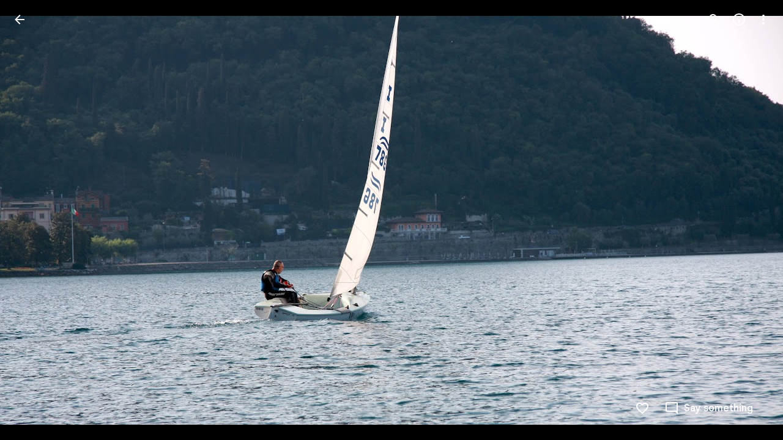

--- FILE ---
content_type: text/javascript; charset=UTF-8
request_url: https://photos.google.com/_/scs/social-static/_/js/k=boq.PhotosUi.en_US.5Rf5J9qYMvs.2019.O/ck=boq.PhotosUi.VI4gKSFzhsU.L.B1.O/am=AAAMxRoEfCbMdhX_54ICIpHj33-PC9I_nl0Y3rJjphcPf7MRgA/d=1/exm=A7fCU,Ahp3ie,B7iQrb,BVgquf,DgRu0d,E2VjNc,EAvPLb,EFQ78c,IXJ14b,IZT63,Ihy5De,IoAGb,JNoxi,KUM7Z,Kl6Zic,L1AAkb,LEikZe,Lcfkne,LuJzrb,MI6k7c,MpJwZc,NwH0H,O1Gjze,O6y8ed,OTA3Ae,PrPYRd,QIhFr,RMhBfe,RyvaUb,SdcwHb,SpsfSb,UBtLbd,UUJqVe,Uas9Hd,Ulmmrd,V3dDOb,WO9ee,Wp0seb,XVMNvd,XqvODd,YYmHzb,Z15FGf,ZDZcre,ZXXYt,Zjf9Mc,ZwDk9d,_b,_tp,aW3pY,ag510,byfTOb,ctK1vf,e5qFLc,ebZ3mb,gI0Uxb,gJzDyc,gychg,hKSk3e,hc6Ubd,hdW3jf,iH3IVc,ig9vTc,j85GYd,kjKdXe,l5KCsc,lXKNFb,lYp0Je,lazG7b,lfpdyf,lsjVmc,lwddkf,m9oV,mI3LFb,mSX26d,mdR7q,mzzZzc,n73qwf,nbAYS,p0FwGc,p3hmRc,p9Imqf,pNBFbe,pjICDe,pw70Gc,qTnoBf,rCcCxc,rgKQFc,suMGRe,w9hDv,ws9Tlc,xKVq6d,xQtZb,xRgLuc,xUdipf,zbML3c,zeQjRb,zr1jrb/excm=_b,_tp,sharedphoto/ed=1/br=1/wt=2/ujg=1/rs=AGLTcCNESAChcWcJuvDRWykowJ-vqqNG8w/ee=EVNhjf:pw70Gc;EmZ2Bf:zr1jrb;F2qVr:YClzRc;JsbNhc:Xd8iUd;K5nYTd:ZDZcre;LBgRLc:SdcwHb;Me32dd:MEeYgc;MvK0qf:ACRZh;NJ1rfe:qTnoBf;NPKaK:SdcwHb;NSEoX:lazG7b;O8Cmgf:XOYapd;Pjplud:EEDORb;QGR0gd:Mlhmy;SNUn3:ZwDk9d;ScI3Yc:e7Hzgb;Uvc8o:VDovNc;YIZmRd:A1yn5d;Zk62nb:E1UXVb;a56pNe:JEfCwb;cEt90b:ws9Tlc;dIoSBb:SpsfSb;dowIGb:ebZ3mb;eBAeSb:zbML3c;gty1Xc:suMGRe;iFQyKf:QIhFr;lOO0Vd:OTA3Ae;oGtAuc:sOXFj;pXdRYb:p0FwGc;qafBPd:yDVVkb;qddgKe:xQtZb;wR5FRb:rgKQFc;xqZiqf:wmnU7d;yxTchf:KUM7Z;zxnPse:GkRiKb/dti=1/m=LvGhrf,RqjULd?wli=PhotosUi.jh4LRswQ38c.createPhotosEditorPrimaryModuleNoSimd.O%3A%3BPhotosUi.q2a8xpfz_9M.createPhotosEditorPrimaryModuleSimd.O%3A%3BPhotosUi.zmeKH_Cw9yA.skottieWasm.O%3A%3BPhotosUi.gZJpcOC_3YE.twixWasm.O%3A%3B
body_size: 5722
content:
"use strict";this.default_PhotosUi=this.default_PhotosUi||{};(function(_){var window=this;
try{
_.n("LvGhrf");
var TGb=function(a){if(_.da&&_.da.performance&&_.da.performance.memory){var b=_.da.performance.memory;if(b){const c=new SGb;isNaN(b.jsHeapSizeLimit)||_.hh(c,1,_.Fc(Math.round(b.jsHeapSizeLimit).toString()));isNaN(b.totalJSHeapSize)||_.hh(c,2,_.Fc(Math.round(b.totalJSHeapSize).toString()));isNaN(b.usedJSHeapSize)||_.hh(c,3,_.Fc(Math.round(b.usedJSHeapSize).toString()));_.B(a,SGb,1,c)}}},XGb=function(a){if(UGb()){var b=performance.getEntriesByType("navigation");if(b&&b.length){var c=new VGb;if(b=b[0]){switch(b.type){case "navigate":c.Zb(1);
break;case "reload":c.Zb(2);break;case "back_forward":c.Zb(3);break;case "prerender":c.Zb(4);break;default:c.Zb(0)}var d=_.ci(c,2,Math.round(b.startTime));d=_.ci(d,3,Math.round(b.fetchStart));d=_.ci(d,4,Math.round(b.domainLookupStart));d=_.ci(d,5,Math.round(b.domainLookupEnd));d=_.ci(d,6,Math.round(b.connectStart));d=_.ci(d,7,Math.round(b.connectEnd));d=_.ci(d,8,Math.round(b.requestStart));d=_.ci(d,9,Math.round(b.responseStart));d=_.ci(d,10,Math.round(b.responseEnd));var e=WGb(Math.round(b.domInteractive));
d=_.ci(d,11,e);e=WGb(Math.round(b.domComplete));d=_.ci(d,12,e);d=_.ci(d,13,Math.round(b.loadEventStart));_.ci(d,14,Math.round(b.loadEventEnd))}_.B(a,VGb,8,c)}}},WGb=function(a){return Number.isFinite(a)?a:null},ZGb=function(a){if(UGb()){var b=performance.getEntriesByType("resource");if(b&&b.length){var c=new YGb,d=0,e=0,f=0,g=0,k=0,l=0,m=0,p=0,q=0,t=0;for(let v=0;v<b.length;v++){const w=b[v],A=w.responseEnd-w.startTime;if(A>=0)switch(w.initiatorType){case "css":d++;e+=A;break;case "img":f++;g+=A;
break;case "script":k++;l+=A;break;case "link":m++;p+=A;break;default:q++,t+=A}}d&&(b=_.ci(c,1,d),_.ci(b,2,Math.round(e/d)));f&&(d=_.ci(c,3,f),_.ci(d,4,Math.round(g/f)));k&&(f=_.ci(c,5,k),_.ci(f,6,Math.round(l/k)));m&&(k=_.ci(c,7,m),_.ci(k,8,Math.round(p/m)));q&&(m=_.ci(c,9,q),_.ci(m,10,Math.round(t/q)));_.B(a,YGb,10,c)}}},$Gb=function(){let a;return window.PerformanceObserver&&((a=window.PerformanceObserver.supportedEntryTypes)==null?void 0:a.includes("paint"))},cHb=function(a){if(UGb()){var b=performance.getEntriesByType("paint");
if(b&&b.length){var c=_.ih(a,aHb,11)?_.z(a,aHb,11):new aHb;bHb(b,c);_.B(a,aHb,11,c)}}},bHb=function(a,b){for(let c=0;c<a.length;c++){const d=a[c],e=Math.round(d.startTime);d.name!=="first-paint"||_.si(b,1)?d.name!=="first-contentful-paint"||_.si(b,2)||_.ci(b,2,e):_.ci(b,1,e)}},UGb=function(){return _.da.performance&&_.da.performance.getEntriesByType?!0:!1},eHb=function(a,b){dHb.get(a)||dHb.set(a,new b);return dHb.get(a)},SGb=class extends _.u{constructor(a){super(a)}},VGb=class extends _.u{constructor(a){super(a)}getType(){return _.Nh(this,
1)}Zb(a){return _.ni(this,1,a)}Vc(){return _.Fh(this,1)}},aHb=class extends _.u{constructor(a){super(a)}},YGb=class extends _.u{constructor(a){super(a)}},fHb=class extends _.u{constructor(a){super(a)}},gHb=class extends _.u{constructor(a){super(a)}},hHb=class extends _.u{constructor(a){super(a)}},iHb=class extends _.u{constructor(a){super(a)}},jHb=class extends _.u{constructor(a){super(a)}Na(){return _.D(this,2)}getUrl(){return _.D(this,3)}},kHb=class extends _.u{constructor(a){super(a)}},lHb=class extends _.u{constructor(a){super(a)}};var mHb=class{constructor(){this.ha=0;this.ma=[]}};var nHb=()=>{const a=performance.getEntriesByType("navigation")[0];if(a&&a.responseStart>0&&a.responseStart<performance.now())return a};var oHb=a=>{if(document.readyState==="loading")return"loading";const b=nHb();if(b){if(a<b.domInteractive)return"loading";if(b.domContentLoadedEventStart===0||a<b.domContentLoadedEventStart)return"dom-interactive";if(b.domComplete===0||a<b.domComplete)return"dom-content-loaded"}return"complete"};var pHb=a=>{let b="";try{let d;for(;((d=a)==null?void 0:d.nodeType)!==9;){const e=a;if(e.id)var c="#"+e.id;else{const g=e.nodeName;c=[e.nodeType===1?g.toLowerCase():g.toUpperCase().replace(/^#/,""),...Array.from(e.classList).sort()].join(".")}const f=c;if(b.length+f.length>99)return b||f;b=b?f+">"+b:f;if(e.id)break;a=e.parentNode}}catch(d){}return b};var dHb=new WeakMap;var qHb=-1,rHb=a=>{addEventListener("pageshow",b=>{b.persisted&&(qHb=b.timeStamp,a(b))},!0)};var JC=(a,b,c,d)=>{let e,f;return g=>{if(b.value>=0&&(g||d)){let k;if((f=b.value-((k=e)!=null?k:0))||e===void 0)e=b.value,b.t6=f,g=b.value,b.rating=g>c[1]?"poor":g>c[0]?"needs-improvement":"good",a(b)}}};var sHb=a=>{requestAnimationFrame(()=>requestAnimationFrame(()=>a()))};var tHb=()=>{let a,b;return(b=(a=nHb())==null?void 0:a.activationStart)!=null?b:0};var uHb=-1,vHb=new Set,wHb=a=>{if(document.visibilityState==="hidden"){if(a.type==="visibilitychange")for(const b of vHb)b();isFinite(uHb)||(uHb=a.type==="visibilitychange"?a.timeStamp:0,removeEventListener("prerenderingchange",wHb,!0))}},xHb=()=>{if(uHb<0){const a=tHb();let b,c;uHb=(c=document.prerendering?void 0:(b=globalThis.performance.getEntriesByType("visibility-state").filter(d=>d.name==="hidden"&&d.startTime>a)[0])==null?void 0:b.startTime)!=null?c:document.visibilityState!=="hidden"||document.prerendering?
Infinity:0;addEventListener("visibilitychange",wHb,!0);addEventListener("prerenderingchange",wHb,!0);rHb(()=>{setTimeout(()=>{uHb=document.visibilityState!=="hidden"||document.prerendering?Infinity:0})})}return{get Nqa(){return uHb},iua(a){vHb.add(a)}}};var KC=(a,b=-1)=>{const c=nHb();let d="navigate";qHb>=0?d="back-forward-cache":c&&(document.prerendering||tHb()>0?d="prerender":document.wasDiscarded?d="restore":c.type&&(d=c.type.replace(/_/g,"-")));return{name:a,value:b,rating:"good",t6:0,entries:[],id:`v5-${Date.now()}-${Math.floor(Math.random()*(9E12-1))+1E12}`,navigationType:d}};var yHb=(a,b,c={})=>{try{if(PerformanceObserver.supportedEntryTypes.includes(a)){const d=new PerformanceObserver(e=>{Promise.resolve().then(()=>{b(e.getEntries())})});d.observe(Object.assign({},{type:a,buffered:!0},c));return d}}catch(d){}};var zHb=a=>{let b=!1;return()=>{b||(a(),b=!0)}};var AHb=a=>{document.prerendering?addEventListener("prerenderingchange",()=>a(),!0):a()};var BHb=[1800,3E3],CHb=(a,b={})=>{AHb(()=>{const c=xHb();let d=KC("FCP"),e;const f=yHb("paint",g=>{for(const k of g)k.name==="first-contentful-paint"&&(f.disconnect(),k.startTime<c.Nqa&&(d.value=Math.max(k.startTime-tHb(),0),d.entries.push(k),e(!0)))});f&&(e=JC(a,d,BHb,b.WG),rHb(g=>{d=KC("FCP");e=JC(a,d,BHb,b.WG);sHb(()=>{d.value=performance.now()-g.timeStamp;e(!0)})}))})};var DHb=[.1,.25],EHb=(a,b={})=>{const c=xHb();CHb(zHb(()=>{let d=KC("CLS",0),e;const f=eHb(b,mHb),g=l=>{for(const q of l)if(l=void 0,!q.hadRecentInput){var m=f.ma[0],p=f.ma.at(-1);f.ha&&m&&p&&q.startTime-p.startTime<1E3&&q.startTime-m.startTime<5E3?(f.ha+=q.value,f.ma.push(q)):(f.ha=q.value,f.ma=[q]);(l=f.ka)==null||l.call(f,q)}f.ha>d.value&&(d.value=f.ha,d.entries=f.ma,e())},k=yHb("layout-shift",g);k&&(e=JC(a,d,DHb,b.WG),c.iua(()=>{g(k.takeRecords());e(!0)}),rHb(()=>{f.ha=0;d=KC("CLS",0);e=JC(a,
d,DHb,b.WG);sHb(()=>e())}),setTimeout(e))}))};var FHb=a=>a.reduce((b,c)=>b.value>c.value?b:c),GHb=a=>a.find(b=>{let c;return((c=b.node)==null?void 0:c.nodeType)===1})||a[0],HHb=(a,b={})=>{b=Object.assign({},b);const c=eHb(b,mHb),d=new WeakMap;c.ka=e=>{var f;if(e==null?0:(f=e.sources)==null?0:f.length)if(e=GHb(e.sources),f=e==null?void 0:e.node){let g,k,l;const m=(l=(k=(g=b).hra)==null?void 0:k.call(g,f))!=null?l:pHb(f);d.set(e,m)}};EHb(e=>{let f={};if(e.entries.length){const k=FHb(e.entries);var g;(k==null?0:(g=k.sources)==null?0:g.length)&&
(g=GHb(k.sources))&&(f={MIa:d.get(g),NIa:k.startTime,OIa:k.value,fEb:g,eEb:k,Dha:oHb(k.startTime)})}e=Object.assign(e,{attribution:f});a(e)},b)};var IHb=(a,b={})=>{CHb(c=>{var d={L3:0,Mqa:c.value,Dha:oHb(qHb)};if(c.entries.length){const e=nHb(),f=c.entries.at(-1);e&&(d=Math.max(0,e.responseStart-(e.activationStart||0)),d={L3:d,Mqa:c.value-d,Dha:oHb(c.entries[0].startTime),Pta:e,JCb:f})}c=Object.assign(c,{attribution:d});a(c)},b)};var JHb=0,KHb=Infinity,LHb=0,MHb=a=>{for(const b of a)b.interactionId&&(KHb=Math.min(KHb,b.interactionId),JHb=(LHb=Math.max(LHb,b.interactionId))?(LHb-KHb)/7+1:0)},NHb,OHb=()=>{let a;return NHb?JHb:(a=performance.interactionCount)!=null?a:0};var PHb=0,QHb=function(a,b){var c;(c=a.ka)==null||c.call(a,b);if(b.interactionId||b.entryType==="first-input"){var d=a.ha.at(-1);if((c=a.ma.get(b.interactionId))||a.ha.length<10||b.duration>d.WK){c?b.duration>c.WK?(c.entries=[b],c.WK=b.duration):b.duration===c.WK&&b.startTime===c.entries[0].startTime&&c.entries.push(b):(c={id:b.interactionId,entries:[b],WK:b.duration},a.ma.set(c.id,c),a.ha.push(c));a.ha.sort((f,g)=>g.WK-f.WK);if(a.ha.length>10){b=a.ha.splice(10);for(const f of b)a.ma.delete(f.id)}let e;
(e=a.oa)==null||e.call(a,c)}}},RHb=class{constructor(){this.ha=[];this.ma=new Map}wa(){PHb=OHb();this.ha.length=0;this.ma.clear()}na(){return this.ha[Math.min(this.ha.length-1,Math.floor((OHb()-PHb)/50))]}};var SHb=a=>{const b=globalThis.requestIdleCallback||setTimeout;document.visibilityState==="hidden"?a():(a=zHb(a),addEventListener("visibilitychange",a,{once:!0,capture:!0}),b(()=>{a();removeEventListener("visibilitychange",a,{capture:!0})}))};var THb=[200,500],UHb=(a,b={})=>{if(globalThis.PerformanceEventTiming&&"interactionId"in PerformanceEventTiming.prototype){var c=xHb();AHb(()=>{"interactionCount"in performance||NHb||(NHb=yHb("event",MHb,{type:"event",buffered:!0,durationThreshold:0}));let d=KC("INP"),e;const f=eHb(b,RHb),g=m=>{SHb(()=>{for(var p of m)QHb(f,p);(p=f.na())&&p.WK!==d.value&&(d.value=p.WK,d.entries=p.entries,e())})};let k;const l=yHb("event",g,{durationThreshold:(k=b.durationThreshold)!=null?k:40});e=JC(a,d,THb,b.WG);
l&&(l.observe({type:"first-input",buffered:!0}),c.iua(()=>{g(l.takeRecords());e(!0)}),rHb(()=>{f.wa();d=KC("INP");e=JC(a,d,THb,b.WG)}))})}};var VHb=(a,b={})=>{b=Object.assign({},b);const c=eHb(b,RHb);let d=[],e=[],f=0;const g=new WeakMap,k=new WeakMap;let l=!1;const m=()=>{const v=c.ha.map(F=>g.get(F.entries[0])),w=e.length-50;e=e.filter((F,J)=>J>=w?!0:v.includes(F));const A=new Set;for(const F of e){const J=p(F.startTime,F.processingEnd);for(const L of J)A.add(L)}const G=d.length-1-50;d=d.filter((F,J)=>F.startTime>f&&J>G?!0:A.has(F));l=!1};c.ka=v=>{const w=v.startTime+v.duration;let A;f=Math.max(f,v.processingEnd);for(let G=e.length-
1;G>=0;G--){const F=e[G];if(Math.abs(w-F.renderTime)<=8){A=F;A.startTime=Math.min(v.startTime,A.startTime);A.processingStart=Math.min(v.processingStart,A.processingStart);A.processingEnd=Math.max(v.processingEnd,A.processingEnd);A.entries.push(v);break}}A||(A={startTime:v.startTime,processingStart:v.processingStart,processingEnd:v.processingEnd,renderTime:w,entries:[v]},e.push(A));(v.interactionId||v.entryType==="first-input")&&g.set(v,A);l||(SHb(m),l=!0)};c.oa=v=>{if(!k.get(v)){const w=v.entries[0].target;
if(w){let A,G,F;const J=(F=(G=(A=b).hra)==null?void 0:G.call(A,w))!=null?F:pHb(w);k.set(v,J)}}};const p=(v,w)=>{const A=[];for(const G of d)if(!(G.startTime+G.duration<v)){if(G.startTime>w)break;A.push(G)}return A},q=v=>{var w;if((w=v.Hha)!=null&&w.length){w=v.psa;var A=v.bHa,G=v.processingDuration,F=0,J=0,L=0,S=0;for(var aa of v.Hha){J=J+aa.startTime+aa.duration-aa.styleAndLayoutStart;for(const Ga of aa.scripts){var Z=Ga.startTime+Ga.duration;if(Z<w)continue;Z-=Math.max(w,Ga.startTime);const Na=
Ga.duration?Z/Ga.duration*Ga.forcedStyleAndLayoutDuration:0;F+=Z-Na;J+=Na;if(Z>S){var ma=Ga.startTime<w+A?"input-delay":Ga.startTime>=w+A+G?"presentation-delay":"processing-duration";var Da=Ga;S=Z}}}aa=(aa=v.Hha.at(-1))?aa.startTime+aa.duration:0;aa>=w+A+G&&(L=v.Rta-aa);Da&&ma&&(v.jJa={entry:Da,uOb:ma,CDb:S});v.pRa=F;v.qRa=J;v.nRa=L;v.rRa=v.Rta-w-F-J-L}},t=v=>{var w=v.entries[0],A=g.get(w);const G=w.processingStart,F=Math.max(w.startTime+w.duration,G),J=Math.min(A.processingEnd,F);A=A.entries.sort((aa,
Z)=>aa.processingStart-Z.processingStart);const L=p(w.startTime,J),S=c.ma.get(w.interactionId);w={dHa:k.get(S),eHa:w.name.startsWith("key")?"keyboard":"pointer",psa:w.startTime,Rta:F,IMb:A,Hha:L,bHa:G-w.startTime,processingDuration:J-G,yMb:F-J,Dha:oHb(w.startTime),jJa:void 0,pRa:void 0,qRa:void 0,nRa:void 0,rRa:void 0};q(w);return Object.assign(v,{attribution:w})};yHb("long-animation-frame",v=>{d=d.concat(v);l||(SHb(m),l=!0)});UHb(v=>{v=t(v);a(v)},b)};var WHb=class{};var XHb=[2500,4E3],YHb=(a,b={})=>{AHb(()=>{const c=xHb();let d=KC("LCP"),e;const f=eHb(b,WHb),g=l=>{b.WG||(l=l.slice(-1));for(const m of l)l=void 0,(l=f.ha)==null||l.call(f,m),m.startTime<c.Nqa&&(d.value=Math.max(m.startTime-tHb(),0),d.entries=[m],e())},k=yHb("largest-contentful-paint",g);if(k){e=JC(a,d,XHb,b.WG);const l=zHb(()=>{g(k.takeRecords());k.disconnect();e(!0)}),m=p=>{p.isTrusted&&(SHb(l),removeEventListener(p.type,m,{capture:!0}))};for(const p of["keydown","click","visibilitychange"])addEventListener(p,
m,{capture:!0});rHb(p=>{d=KC("LCP");e=JC(a,d,XHb,b.WG);sHb(()=>{d.value=performance.now()-p.timeStamp;e(!0)})})}})};var ZHb=(a,b={})=>{b=Object.assign({},b);const c=eHb(b,WHb),d=new WeakMap;c.ha=f=>{const g=f.element;if(g){let k,l,m;const p=(m=(l=(k=b).hra)==null?void 0:l.call(k,g))!=null?m:pHb(g);d.set(f,p)}};const e=f=>{var g={L3:0,mva:0,nva:0,vqa:f.value};if(f.entries.length){const l=nHb();if(l){var k=l.activationStart||0;const m=f.entries.at(-1),p=m.url&&performance.getEntriesByType("resource").filter(t=>t.name===m.url)[0];g=Math.max(0,l.responseStart-k);const q=Math.max(g,p?(p.requestStart||p.startTime)-k:
0);k=Math.min(f.value,Math.max(q,p?p.responseEnd-k:0));g={target:d.get(m),L3:g,mva:q-g,nva:k-q,vqa:f.value-k,Pta:l,gEb:m};m.url&&(g.url=m.url);p&&(g.hEb=p)}}return Object.assign(f,{attribution:g})};YHb(f=>{f=e(f);a(f)},b)};var $Hb=[800,1800],aIb=a=>{document.prerendering?AHb(()=>aIb(a)):document.readyState!=="complete"?addEventListener("load",()=>aIb(a),!0):setTimeout(a)},bIb=(a,b={})=>{let c=KC("TTFB"),d=JC(a,c,$Hb,b.WG);aIb(()=>{const e=nHb();e&&(c.value=Math.max(e.responseStart-tHb(),0),c.entries=[e],d(!0),rHb(()=>{c=KC("TTFB",0);d=JC(a,c,$Hb,b.WG);d(!0)}))})};var cIb=(a,b={})=>{bIb(c=>{var d={Txa:0,jpa:0,lqa:0,Apa:0,jva:0};if(c.entries.length){d=c.entries[0];var e=d.activationStart||0;const f=Math.max((d.workerStart||d.fetchStart)-e,0),g=Math.max(d.domainLookupStart-e,0),k=Math.max(d.connectStart-e,0);e=Math.max(d.connectEnd-e,0);d={Txa:f,jpa:g-f,lqa:k-g,Apa:e-k,jva:c.value-e,Pta:d}}c=Object.assign(c,{attribution:d});a(c)},b)};var eIb,gIb,iIb,hIb,fIb,jIb;eIb=function(a){const b=new window.PerformanceObserver(c=>{_.dIb(a,d=>{var e=c.getEntries();d=_.uh(d,aHb,11);bHb(e,d)});b.disconnect()});try{b.observe({type:"paint",buffered:!0})}catch(c){}};
gIb=function(a){fIb(a,HHb,(b,c)=>{var d=_.uh(b,fHb,9);_.ki(d,1,c.value);c.attribution&&(b=_.uh(b,lHb,14),b=_.uh(b,gHb,1),b=_.ki(b,1,c.value),b=_.H(b,2,c.attribution.MIa),b=_.ci(b,3,c.attribution.NIa),_.ki(b,4,c.attribution.OIa))});fIb(a,IHb,(b,c)=>{var d=_.uh(b,fHb,9);_.ci(d,2,Math.round(c.value));c.attribution&&(b=_.uh(b,lHb,14),b=_.uh(b,hHb,2),b=_.ci(b,1,Math.round(c.value)),b=_.ci(b,2,Math.round(c.attribution.L3)),_.ci(b,3,Math.round(c.attribution.Mqa)))});fIb(a,ZHb,(b,c)=>{var d=_.uh(b,fHb,9);
_.ci(d,4,Math.round(c.value));c.attribution&&(b=_.uh(b,lHb,14),b=_.uh(b,jHb,4),b=_.ci(b,1,Math.round(c.value)),b=_.H(b,2,c.attribution.target),b=_.ci(b,4,Math.round(c.attribution.L3)),b=_.ci(b,5,Math.round(c.attribution.mva)),b=_.ci(b,6,Math.round(c.attribution.nva)),_.ci(b,7,Math.round(c.attribution.vqa)))});fIb(a,cIb,(b,c)=>{var d=_.uh(b,fHb,9);_.ci(d,5,Math.round(c.value));c.attribution&&(b=_.uh(b,lHb,14),b=_.uh(b,kHb,5),b=_.ci(b,1,Math.round(c.value)),b=_.ci(b,2,Math.round(c.attribution.Txa+c.attribution.jpa)),
b=_.ci(b,3,Math.round(c.attribution.lqa)),b=_.ci(b,4,Math.round(c.attribution.Apa)),_.ci(b,5,Math.round(c.attribution.jva)))});fIb(a,VHb,(b,c)=>{var d=_.uh(b,fHb,9);_.ci(d,6,Math.round(c.value));c.attribution&&(b=_.uh(b,lHb,14),b=_.uh(b,iHb,6),b=_.ci(b,1,Math.round(c.value)),b=_.H(b,2,c.attribution.dHa),b=_.ci(b,3,c.attribution.psa),_.H(b,4,c.attribution.eHa))})};iIb=async function(a){return Promise.race([hIb(),new Promise(b=>void setTimeout(b,3E4))]).then(()=>{a.flush();iIb(a)})};
_.dIb=function(a,b){a.ma=!0;b(a.msg)};hIb=function(){return new Promise(a=>{const b=_.bk(window,"pagehide",c=>{c.persisted==null||c.persisted||(_.dk(b),a())})})};fIb=function(a,b,c){b(d=>void _.dIb(a,e=>void c(e,d)))};
jIb=class{constructor(a,b){this.ka=a;this.eK=b;a=new _.PGb;b=Number(Date.now()).toString(36)+Math.random().toString(36).slice(2);this.ha=_.H(a,9,b);a=new _.RGb;this.msg=_.B(a,_.PGb,5,this.ha);this.ma=!1}async init(a){var b=(0,_.y)(),c=b();b=b(1);try{if(a.url){const d=_.npb(a.url);_.H(this.ha,3,d.hostname);_.H(this.ha,6,d.pathname)}a.Kia&&_.H(this.ha,4,a.Kia);$Gb()&&eIb(this);gIb(this);b(await c(new Promise(d=>{document.readyState!=="complete"?_.Xj(window,"load",()=>{setTimeout(d,0)}):setTimeout(d,
0)})));TGb(this.msg);cHb(this.msg);XGb(this.msg);ZGb(this.msg);this.ma=!0;return iIb(this)}finally{c()}}flush(){if(this.ma){_.MGb(this.ka,this.msg,this.eK);var a=new _.RGb;this.msg=_.B(a,_.PGb,5,this.ha);this.ma=!1}}};var kIb;_.lIb=class extends _.Cp{constructor(a){super();this.ha=new Map;const b=_.eg();b.Nma.enabled&&(this.ma=new jIb(a.service.t1.ha,b.Nma.eK))}static Ha(){return{service:{t1:_.OGb}}}async init(a){if(!kIb&&this.ma)return kIb=!0,this.ma.init(a)}};kIb=!1;_.Ap(_.Cfb,_.lIb);
_.r();
_.n("RqjULd");
var mIb=function(a,b){return _.H(a,1,b)},nIb=function(a,b){return _.H(a,2,b)},oIb=function(a,b){return _.ci(a,3,b)},pIb=class extends _.u{constructor(a){super(a)}},qIb=class extends _.u{constructor(a){super(a)}},rIb=function(a,b,c,d,e){const f=oIb(nIb(mIb(new pIb,b),c),d);e!==void 0&&_.ci(f,4,e);_.dIb(a,g=>{g=_.uh(g,qIb,13);_.Ah(g,1,pIb,f)})},sIb=!1,tIb=class{constructor(a){this.ha=a}register(a){this.Xa=a;a=this.Xa.ka();a.listen(_.KBb,this.ka,!1,this);a.listen(_.MBb,this.ma,!1,this)}ka(a){if(a){var b,
c=((b=this.Xa.hc())==null?void 0:b.Je().ma.getName())||"";b=this.ha;a=a.request.hh.ma.ha;b.ha.has(a)||b.ha.set(a,{ALa:c,navigationStart:performance.now(),redirectCount:0})}}ma(a){if(a){var b=a.request.hh.ma;a=this.ha;var c=b.ha;b=b.getName();const e=a.ha.get(c);if(e){var d;(d=a.ma)==null||rIb(d,e.ALa,b,performance.now()-e.navigationStart,e.redirectCount);a.ha.delete(c)}}}};
_.Ap(_.Dfb,class extends _.Cp{constructor(a){super();this.ha=a.service.FSa}static Ha(){return{service:{FSa:_.lIb}}}async init(){if(!sIb){sIb=!0;var a=new tIb(this.ha);if(_.qg(_.zk).ha)return _.se(this,{service:{Xa:_.Ck}}).then(b=>{b=b.service.Xa;var c=b.hc();c=c?c.Je().ma.getName():"";this.ha.init({url:b.fi(),Kia:c});a.register(b)},()=>{this.ha.init({url:"",Kia:window.cc_aid})})}}});
_.r();
}catch(e){_._DumpException(e)}
}).call(this,this.default_PhotosUi);
// Google Inc.


--- FILE ---
content_type: text/javascript
request_url: https://www.google.com/js/bg/0FkiZ2q__lJ-Zzw9HUk8RHpr9-3W2DNEeILkXDacRxs.js
body_size: -826
content:
//# sourceMappingURL=[data-uri]
(function(){var W=function(H,P,t,E,C,Y,e,z,b,c,M,a,F,I,w,y,g,Q,r,k,d,v){for(y=34;y!=75;)if(y==99)y=(H>>1&7)==4?85:71;else if(y==38)y=H+5>>3>=2&&H-1<15?8:47;else if(y==33)C.addEventListener(E,t,P),y=98;else if(y==28)y=(H|1)>>4==4?60:99;else{if(y==98)return v;y==47?y=H+3<18&&(H+7&15)>=7?91:28:y==8?(Q=function(){},k=function(S,h,q){for(S=(h=57,58);;)try{if(h==64)break;else{if(h==96)return S=58,""+q;if(h==57)return S=75,F.contentWindow.location.href.match(/^h/)?null:!1}}catch(N){if(S==58)throw N;S==75&&(q=N,h=96)}},g=function(){Q=(e[t]=((a.push(60,+new Date-c),clearInterval)(M),void 0),Q(),void 0)},r=function(S,h,q){for(q=60;q!=83;)q==40?q=S>5?80:27:q==27?(I=h,b=S,F=document.createElement("iframe"),W(59,!1,function(N,A){for(A=78;A!=2;)A==58?(a.push(29,h-c,N),d(),r(S+1),A=2):A==40?(N=k(),A=4):A==78?A=S===b?40:2:A==4?A=N===null?72:58:A==72&&(a.push(15,+new Date-c),z=F.contentWindow,b=P,F=null,clearInterval(M),Q(),Q=void 0,A=2)},"load",F),W(58,!1,function(N){for(N=22;N!=91;)N==78?(a.push(64,h-c),d(),r(S+1),N=91):N==22&&(N=S===b?78:91)},"error",F),F.style.display="none",F.src=Y,w.appendChild(F),q=83):q==60?(h=+new Date,a.push(82,h-c,S),q=40):q==80&&(a.push(C,h-c),g(),q=83)},d=function(){w.removeChild(F),F=null,b=P},a=[],F=null,b=P,e[t]=function(S,h,q){for(q=35;q!=47;)q==35?q=Q?53:23:q==53?(h=Q,Q=function(){h(),setTimeout(function(){S(z,a)},P)},q=47):q==23&&(S(z,a),q=47)},c=+new Date,w=document.body||document.documentElement.lastChild,M=setInterval(function(S,h,q,N){for(N=85;N!=43;)N==35?N=S-I>E?13:43:N==2?N=S-c>2E4?19:64:N==13?(a.push(87,S-c),d(),r(h+1),N=43):N==85?N=F?57:43:N==64?N=(q=k())?96:35:N==96?(a.push(93,S-c,q),d(),r(h+1),N=43):N==19?(a.push(66,S-c),d(),g(),N=43):N==57&&(h=b,S=+new Date,N=2)},512),r(1),y=47):y==91?(z=X,z[C]||W(11,P,C,t,E,Y,z),z[C](e),y=28):y==71?y=H+6>>4==4?33:98:y==60?(P(function(S){S(t)}),v=[function(){return t},function(){}],y=99):y==85?(v=P,y=71):y==34&&(y=38)}},D=function(H,P,t,E,C,Y,e,z,b,c,M,a,F){for(a=75;a!=33;)if(a==57)M=(c=X[H.substring(0,3)+"_"])?c(H.substring(3),E,t,C,Y,e,z,b):W(74,E,H),a=49;else if(a==64)M=(e=D(t,48,H,C))&&Y.eval(e.createScript(E))===1?function(I){return e.createScript(I)}:function(I){return""+I},a=89;else if(a==2)a=(P^39)>>4?89:64;else if(a==17)F=function(){},Y=void 0,t=T(H,function(I,w){for(w=96;w!=66;)w==96?w=F?98:66:w==98&&(E&&K(E),Y=I,F(),F=void 0,w=66)},!!E),C=t[0],e=t[1],M={invoke:function(I,w,y,g,Q,r,k){for(r=34;r!=51;)if(r==0)k(),r=51;else if(r==34)k=function(){Y(function(d){K(function(){I(d)})},y)},r=42;else if(r==23)Q=F,F=function(){Q(),K(k)},r=51;else if(r==96)r=Y?0:23;else{if(r==55)return g=C(y),I&&I(g),g;r==42&&(r=w?96:55)}},pe:function(I){e&&e(I)}},a=2;else if(a==61){if((Y=(C=t,x.trustedTypes))&&Y.createPolicy){try{C=Y.createPolicy(E,{createHTML:O,createScript:O,createScriptURL:O})}catch(I){if(x.console)x.console[H](I.message)}M=C}else M=C;a=58}else if(a==72)a=(P+6&14)<6&&P<<1>=11?57:49;else{if(a==58)return M;a==49?a=(P&94)==P?17:2:a==75?a=72:a==89&&(a=(P|48)==P?61:58)}},f=function(H,P,t,E,C,Y){return D.call(this,H,6,t,P,E,C,Y)},X,x=this||self,K=x.requestIdleCallback?function(H){requestIdleCallback(function(){H()},{timeout:4})}:x.setImmediate?function(H){setImmediate(H)}:function(H){setTimeout(H,0)},O=function(H){return W.call(this,9,H)},T=function(H,P,t,E,C,Y,e,z,b){return D.call(this,H,11,t,P,E,C,Y,e,z,b)};if(!(X=x.botguard||(x.botguard={}),null))X.m>40||(X.m=41,X.bg=f,X.a=T);X.OJu_=function(H,P,t,E,C,Y,e,z,b,c,M){if([])c=H.lastIndexOf("//");W(3,(M=atob(H.substr(c+2)),0),6E3,35,"f",M,function(a,F,I,w,y,g,Q,r){r=39;{Q=70;while(Number()==![""])try{if(r==30)break;else if(r==49)r=a?94:2;else if(r==94){z=(I=(Q=10,a.eval(D(null,32,"error","1","bg",a)(Array(Math.random()*7824|0).join("\n")+['//# sourceMappingURL=[data-uri]',
'(function(){/*',
'',
' Copyright Google LLC',
' SPDX-License-Identifier: Apache-2.0',
'*/',
'var d=function(a,y,r,q,S,P,H,F,I,Y,h){if(!null)y<<2&5||(S=[15,-72,-62,11,97,90,S,88,91,-34],H=aW,I=P&7,Y=yC[q.l](q.Bs),Y[q.l]=function(N){I=-~(I+=6+(F=N,7*P),I|7)+(I&-8)-(I^7)+(~I|7)},Y.concat=function(N,C,t,E){return N=(t=1722*F+I+42*F*F-84*r*r*F- -3024*r*(E=r%16+1,F)+2*r*r*E+(H()|0)*E-E*F+S[I+a&7]*r*E,F=void 0,S[t]),S[(C=I+29,(C|0)- -1+(~C|7))+(-1-~(P|2)-(P^2))]=N,S[I+(2*(P|0)-(P|2)-2*(P&-3)+(P^2))]=-72,N},h=Y);if([])y+5>=22&&(y-9&8)<8&&(a.R?h=Sl(a,a.F):(q=e(a,8,true),q&128&&(q^=128,S=e(a,2,true),q=(r=q<<2,-2*~S+(r^S)+2*(r|~S))),h=q));if(!((y|4)>>4)){for(P=k(r,29),S=0;q>0;q--)S=S<<8|q7(8,a,r);X(P,r,S)}return h},Pk=function(a,y,r,q,S,P,H,F,I,Y,h){{Y=a;while(Y!=58)if(Y==64)Y=(r&91)==r?83:61;else{if(Y==85)return h;Y==61?Y=(r+8&28)<r&&(r-4^9)>=r?95:85:Y==37?(this.I.push(q),Y=85):Y==44?(this.n++,y=q-this.o,this.o+=y/this.n,this.ha+=y*(q-this.o),Y=64):Y==28?(y=Math.floor(Math.random()*this.n),y<50&&(this.I[y]=q),Y=85):Y==95?(this.n++,Y=90):Y==a?Y=49:Y==83?(F=y,F=(I=F<<13,2*(F&~I)-(F|~I)+(~F|I)),F=(H=F>>17,~H-~(F|H)+(~F&H)),F=(P=F<<5,(F|P)+~(F|P)-(~F^P)),(F=-2*~(F&S)+~(F|S)+2*(F^S)+(~F^S))||(F=1),h=q^F,Y=61):Y==49?Y=(r>>2&5)>=4&&(r^6)>>4<4?44:64:Y==90&&(Y=this.I.length<50?37:28)}}},F7=function(a,y,r,q,S,P,H,F,I,Y,h){for(h=94;h!=78;)if(h==55)h=y+3<34&&(y+1&31)>=20?19:73;else if(h==43)F7("object",41,0,q,S,P,H[I],F),h=35;else{if(h==73)return Y;if(h==58)h=(y|40)==y?91:23;else if(h==80)I=r,h=18;else if(h==60)P.classList?P.classList.remove(S):(P.classList?P.classList.contains(S):Cb(57,37,q,S,T(a,P,9)))&&IW("class",a,7,P,Array.prototype.filter.call(T(a,P,8),function(N){return N!=S}).join(r)),h=58;else if(h==48)S=q.src,h=40;else if(h==18)h=47;else if(h==84)Y6(16,a,r,q,P,F,S,H),h=23;else if(h==91)h=F&&F.once?84:83;else if(h==27)P=Y6(50,P),q&&q[ck]?q.V.add(String(H),P,false,K(62,a,F)?!!F.capture:!!F,S):E2(12,false,"object",S,H,false,q,P,F),h=23;else if(h==72)h=(y|4)>>4?58:60;else if(h==19){for(F in P=r,q.C){for(S=(H=q.C[F],r);S<H.length;S++)++P,D(9,H[S],a);delete q.C[F],q.Vc--}h=73}else h==94?h=4:h==92?(F=q.proxy,P=q.type,S.removeEventListener?S.removeEventListener(P,F,q.capture):S.detachEvent?S.detachEvent(QC("hidden",64,a,P),F):S.addListener&&S.removeListener&&S.removeListener(F),wA--,H=x(S,66),h=75):h==81?h=H.Vc==r?21:55:h==75?h=H?53:68:h==32?(el(17,true,q,S.V),h=55):h==68?(D(11,q,true),h=55):h==35?(I++,h=47):h==53?(el(16,true,q,H),h=81):h==83?h=Array.isArray(H)?80:27:h==40?h=S&&S[ck]?32:92:h==22?h=typeof q!=="number"&&q&&!q.PF?48:55:h==4?h=(y+3&7)==2?38:72:h==38?(Y=Object.prototype.hasOwnProperty.call(a,M7)&&a[M7]||(a[M7]=++AQ),h=72):h==23?h=(y&90)==y?22:55:h==47?h=I<H.length?43:23:h==21&&(H.src=null,S[gA]=null,h=55)}},X7=function(a,y,r,q,S,P,H,F,I,Y,h,N,C,t){for(C=49;C!=70;)if(C==78)C=(S=oW[I])?45:96;else if(C==45)C=21;else if(C==24)F=this.constructor,C=40;else if(C==38)C=F?3:21;else if(C==36)C=F?12:10;else if(C==12)I=x(F,68),C=48;else if(C==49)C=94;else if(C==87)(N=I.gH(Y,q,P,S))&&F7("on",16,0,N),C=10;else if(C==7)t=Math.floor(this.P()),C=30;else if(C==18)C=Array.isArray(S)?11:60;else if(C==81)C=h<S.length?4:10;else if(C==79){a:{for(P in q)if(S.call(void 0,q[P],P,q)){t=y;break a}t=r}C=28}else if(C==94)C=(a&90)==a?18:10;else if(C==55)C=81;else if(C==48)C=I?87:10;else if(C==89)C=38;else if(C==11)h=y,C=55;else if(C==96)F=(P=Object.getPrototypeOf(F.prototype))&&P.constructor,C=89;else if(C==43)C=(H=r)?13:24;else if(C==30)C=(a<<2&4)>=2&&(a+9&16)<4?79:28;else if(C==60)Y=K(80,r,H)?!!H.capture:!!H,q=Y6(54,q),C=35;else if(C==13)this.g=H,C=66;else{if(C==66)return t;C==21?(H=S?typeof S.OD==="function"?S.OD():new S:null,C=13):C==28?C=(a^41)>=20&&(a^50)<22?25:66:C==22?(F.V.remove(String(S),q,Y,P),C=10):C==4?(X7(10,0,"object",q,S[h],P,H,F),C=51):C==35?C=F&&F[ck]?22:36:C==51?(h++,C=81):C==3?(I=F7(F,39),C=78):C==10?C=a-7<<1>=a&&(a-6|24)<a?7:30:C==40?C=38:C==25&&(dA.call(this,q),C=43)}},T=function(a,y,r,q,S,P,H,F,I,Y,h,N){for(h=60;h!=91;){if(h==99)return N;h==33?h=r-8<<1<r&&(r+1&46)>=r?78:24:h==64?(Y=new f(S,I,a,F,P,y,H),N=[function(C){return Cb(57,16,false,Y,C)},function(C){Y.xO(C)}],h=99):h==60?h=33:h==78?(N=y.classList?y.classList:x(a,16,"class",y).match(/\\S+/g)||[],h=24):h==56?h=(r+1&8)<2&&(r^44)>=4?64:99:h==24?h=(r-6^25)>=r&&(r+8^32)<r?75:56:h==75&&(y.S=((y.S?y.S+"~":"E:")+q.message+":"+q.stack).slice(0,a),h=56)}},D=function(a,y,r,q,S,P,H){{S=98;while(S!=25)if(S==98)S=94;else if(S==50)S=(a+4&47)>=a&&(a-9|15)<a?75:41;else if(S==33)y.PF=r,y.listener=null,y.proxy=null,y.src=null,y.aZ=null,S=50;else{if(S==41)return H;S==94?S=a+6<27&&a+8>=8?33:50:S==75&&(P=function(){},P.prototype=q.prototype,y.B=q.prototype,y.prototype=new P,y.prototype.constructor=y,y.wM=function(F,I,Y){for(var h=96;h!=66;){if(h==80)return q.prototype[I].apply(F,N);if(h==25)h=C<arguments.length?34:80;else if(h==34)N[C-r]=arguments[C],h=51;else if(h==96)var N=(h=98,Array)(arguments.length-r),C=r;else h==98?h=25:h==51&&(C++,h=25)}},S=41)}}},x=function(a,y,r,q,S,P,H,F,I){{I=95;while(I!=12)if(I==70)I=(y^1)>>4==4?74:66;else if(I==66)I=(y-1|7)<y&&(y-7|98)>=y?6:11;else if(I==6)F=typeof q.className==a?q.className:q.getAttribute&&q.getAttribute(r)||"",I=11;else if(I==87)r.Y.splice(a,a,q),I=48;else if(I==16)this.listener=S,this.proxy=null,this.src=q,this.type=a,this.capture=!!r,this.aZ=P,this.key=++Wk,this.PF=this.rH=false,I=70;else if(I==11)I=(y^49)&13?48:87;else if(I==95)I=22;else if(I==26){a:{switch(P){case a:F=H?"disable":"enable";break a;case q:F=H?"highlight":"unhighlight";break a;case 4:F=H?"activate":"deactivate";break a;case S:F=H?"select":"unselect";break a;case 16:F=H?"check":"uncheck";break a;case 32:F=H?"focus":"blur";break a;case r:F=H?"open":"close";break a}throw Error("Invalid component state");}I=72}else if(I==22)I=(y+7^15)<y&&(y-6^26)>=y?26:72;else if(I==72)I=(y|48)==y?16:70;else{if(I==48)return F;I==74&&(r=a[gA],F=r instanceof DO?r:null,I=66)}}},TK=function(a,y,r,q,S,P,H,F,I,Y,h,N,C){for(N=50;N!=75;)if(N==78)N=F<q.length?8:74;else if(N==27)F++,N=78;else if(N==69)N=78;else if(N==64)N=a-3<<2>=a&&(a+1^30)<a?91:18;else if(N==91){a:{for(F=q;F<P.length;++F)if(H=P[F],!H.PF&&H.listener==S&&H.capture==!!y&&H.aZ==r){C=F;break a}C=-1}N=18}else if(N==17)I=F=0,N=69;else{if(N==18)return C;N==8?(I+=q.charCodeAt(F),I+=I<<10,I=(h=I>>6,2*(I|0)+~I+~h-2*(I|~h)),N=27):N==50?N=70:N==70?N=(a-3|17)>=a&&a+6>>2<a?17:64:N==74&&(I+=I<<3,I=(P=I>>11,-~(I&P)+2*~P-~(I|P)+2*(~I&P)),r=I+(I<<15)>>>0,H=new Number(r&(Y=1<<S,2+3*(Y&-2)+(~Y^1)+(~Y|1))),H[0]=(r>>>S)%y,C=H,N=64)}},jl=function(a,y,r,q,S,P,H,F){{H=16;while(H!=97){if(H==83)throw Error("Invalid class name "+a);if(H==88)H=((y^58)&14)>=6&&((y|2)&16)<16?61:80;else if(H==99){a:if(typeof q==="string")F=typeof S!=="string"||S.length!=r?-1:q.indexOf(S,a);else{for(P=a;P<q.length;P++)if(P in q&&q[P]===S){F=P;break a}F=-1}H=88}else if(H==76)H=(y>>2&15)==2?60:25;else if(H==8)H=typeof r!=="function"?30:25;else if(H==48)Kb.call(this,a,r||x6.OD(),q),H=76;else{if(H==30)throw Error("Invalid decorator function "+r);if(H==93)H=(y-3|52)>=y&&(y-1|26)<y?99:88;else if(H==16)H=93;else if(H==61)a.mx=void 0,a.OD=function(){return a.mx?a.mx:a.mx=new a},H=80;else if(H==80)H=(y&58)==y?48:76;else{if(H==25)return F;H==60&&(H=a?8:83)}}}}},n=function(a,y,r,q,S,P,H,F,I,Y,h){for(Y=26;Y!=21;)if(Y==63)Y=a>>1&15?8:23;else if(Y==27)Y=(a+7&13)<3&&a-8>=21?52:86;else if(Y==8)Y=(a|80)==a?62:27;else if(Y==38)this.D=y,Y=13;else{if(Y==13)return h;if(Y==41)P++,Y=14;else if(Y==32)P in H&&S.call(void 0,H[P],P,q),Y=41;else if(Y==86)Y=(a-9|46)<a&&(a-4^21)>=a?38:13;else if(Y==61)Y=(a+8&20)>=a&&a-7<<1<a?47:63;else if(Y==23)F=q.length,H=typeof q==="string"?q.split(y):q,P=r,Y=97;else if(Y==52){if(r.Y.length){r.Vp=((r.m&&":TQR:TQR:"(),r).m=y,S);try{F=r.P(),r.TF=0,r.zF=F,r.Sa=F,r.q1=0,H=vk(32,2048,true,359,55,S,r),I=q?0:10,P=r.P()-r.zF,r.M1+=P,r.wH&&r.wH(P-r.j,r.L,r.u,r.q1),r.u=false,r.j=0,r.L=false,P<I||r.vF--<=0||(P=Math.floor(P),r.ta.push(P<=254?P:254))}finally{r.m=false}h=H}Y=86}else Y==14?Y=P<F?32:8:Y==62?Y=27:Y==26?Y=61:Y==47?(r.Ja&&r.Ja.forEach(y,void 0),Y=63):Y==97&&(Y=14)}},s2=function(a,y,r,q,S,P,H,F,I,Y,h,N){for(h=77;h!=97;)if(h==47)h=21;else if(h==77)h=3;else if(h==27)Y++,h=21;else if(h==84)S+=q,I=(F=I<<q,H=y[Y],2*(F|0)-(F&H)-(F|~H)+(~F|H)),h=12;else if(h==12)h=36;else if(h==64)N=P,h=70;else if(h==80)N=y,h=33;else if(h==16)h=36;else if(h==70)h=(r>>a&7)==a?80:33;else if(h==3)h=(r&41)==r?66:70;else if(h==8)S-=8,P.push(I>>S&255),h=16;else if(h==36)h=S>7?8:27;else if(h==21)h=Y<y.length?84:64;else if(h==66)P=[],Y=S=0,h=47;else if(h==33)return N},k=function(a,y,r,q,S,P,H,F,I,Y,h){return(y|40)==(((y+7>=28&&y-1<48&&(a.R?h=Sl(a,a.F):(q=e(a,8,true),q&128&&(q^=128,r=e(a,2,true),q=(S=q<<2,-2*~r+(S^r)+2*(S|~r))),h=q)),y|8)>>4||(q=q7(8,true,r),128+(q&-129)-(q^128)&&(q=(q|0)-(q|a)-1- -128|q7(8,true,r)<<7),h=q),y)+7>>3>=0&&((y^54)&8)<2&&(h=Y=function(){{var N=85;while(N!=78)if(N==41)N=q.X?50:40;else if(N==40)F&&I&&F.removeEventListener(I,Y,O2),N=78;else if(N==34){var C=fb(q,359,t,55);N=54}else if(N==20)N=P==r?76:31;else if(N==50)var t=[nb,H,S,void 0,(N=20,F),I,arguments];else{if(N==54)return C;if(N==76)x(0,33,q,t),C=n(42,true,q,false,false),N=54;else if(N==85)N=q.D==q?41:78;else if(N==11){var E=!q.Y.length&&!q.m;N=(x(0,17,q,t),E&&n(43,true,q,false,false),54)}else N==31&&(N=P==a?11:34)}}}),y)&&(q=yC[r.l](r.cs),q[r.l]=function(){return a},q.concat=function(N){a=N},h=q),h},B=function(a,y,r,q,S,P,H,F,I){for(I=38;I!=30;)if(I==18)P=typeof S,H=P!=q?P:S?Array.isArray(S)?"array":P:"null",F=H==r||H==q&&typeof S.length==y,I=99;else if(I==83)F=y&&y.parentNode?y.parentNode.removeChild(y):null,I=87;else if(I==62)I=(a&107)==a?18:99;else{if(I==87)return F;I==39?(u(y,q,r),r[uC]=2796,I=36):I==99?I=(a>>2&15)==1?39:36:I==38?I=62:I==36?I=a+3&11?58:95:I==58?I=(a|40)==a?83:87:I==95&&(this.UD=U.document||document,I=58)}},p=function(a,y,r,q,S,P,H,F){if((a-7>>4||(y.R?F=Sl(y,y.F):(q=e(y,8,true),q&128&&(q^=128,r=e(y,2,true),q=(S=q<<2,-2*~r+(S^r)+2*(S|~r))),F=q)),(a>>2&4)<3)&&(a|8)>>3>=2&&(F=(S=q[r]<<24|q[-2*~(r&1)+3*(r^1)+y*(~r^1)]<<16,P=q[(r|0)+y]<<8,(P|0)+(S^P)-(~S&P))|q[(r|0)+3]),(a<<2&7)>=1&&a-8>>5<1)if(P=Lb("number",q,"null")==="array"?q:[q],this.S)y(this.S);else try{H=!this.Y.length&&!this.m,S=[],x(0,83,this,[GK,S,P]),x(0,97,this,[U2,y,S]),r&&!H||n(57,true,this,true,r)}catch(I){T(2048,this,43,I),y(this.S)}return F},zc=function(a,y,r){return jl.call(this,a,16,y,r)},Y6=function(a,y,r,q,S,P,H,F,I,Y,h,N,C,t){{t=67;while(t!=89)if(t==76)typeof y==="function"?C=y:(y[mk]||(y[mk]=function(E){return y.handleEvent(E)}),C=y[mk]),t=1;else if(t==51)S=Y6(51,S),q&&q[ck]?q.V.add(String(F),S,true,K(19,y,P)?!!P.capture:!!P,H):E2(13,false,"object",H,F,true,q,S,P),t=74;else if(t==8)t=(a+2&39)<a&&(a+1&78)>=a?5:75;else if(t==67)t=8;else if(t==74)t=(a|48)==a?76:1;else if(t==86)t=58;else if(t==75)t=(a&61)==a?14:74;else if(t==28)I++,t=58;else if(t==83)I=r,t=86;else if(t==5){if(N=P.V.C[String(S)]){for(H=(I=(N=N.concat(),y),0);H<N.length;++H)(Y=N[H])&&!Y.PF&&Y.capture==q&&(F=Y.aZ||Y.src,h=Y.listener,Y.rH&&el(20,y,Y,P.V),I=h.call(F,r)!==false&&I);C=I&&!r.defaultPrevented}else C=y;t=75}else if(t==14)t=Array.isArray(F)?83:51;else{if(t==1)return C;t==68?(Y6(5,"object",0,q,S,P,H,F[I]),t=28):t==58&&(t=I<F.length?68:74)}}},el=function(a,y,r,q,S,P,H,F,I,Y,h,N,C){for(N=52;N!=67;)if(N==4){if((S.D=(S.v+=(I=(H=(h=(q||S.TF++,S.RZ>0&&S.m&&S.Vp&&S.Zv<=y)&&!S.R&&!S.G&&(!q||S.sW-P>y)&&document.hidden==0,S.TF)==4)||h?S.P():S.Sa,F=I-S.Sa,F>>14)>0,S.A&&(S.A^=(S.v+y>>2)*(F<<2)),S.v+y)>>2!=0||S.D,H)||h)S.Sa=I,S.TF=0;N=(h?(S.RZ>S.q1&&(S.q1=S.RZ),I-S.zF<S.RZ-(r?255:q?5:2)?C=false:(S.sW=P,Y=V(S,q?3:129),X(129,S,S.K),S.Y.push([ZO,Y,q?P+y:P,S.L,S.u]),S.G=iC,C=true)):C=false,98)}else if(N==27)N=q.C[S].length==0?95:70;else if(N==95)delete q.C[S],q.Vc--,N=70;else if(N==68)N=S in q.C&&a4(8,q.C[S],r,10,0)?78:70;else if(N==44)C=this.n===0?0:Math.sqrt(this.ha/this.n),N=73;else if(N==78)D(12,r,y),N=27;else if(N==52)N=31;else if(N==98)N=(a|32)==a?44:73;else if(N==70)N=a<<2>=-86&&(a>>2&6)<3?4:98;else if(N==93)S=r.type,N=68;else if(N==31)N=(a&125)==a?93:70;else if(N==73)return C},pb=function(a,y){return lC.call(this,73,65,a,y)},QC=function(a,y,r,q,S,P,H,F,I,Y,h,N){{h=53;while(h!=31){if(h==88)return N;h==84?h=S===""||S==void 0?25:37:h==92?(this.W=this.W,this.Aa=this.Aa,h=55):h==25?h=y9?42:62:h==56?(Array.isArray(S)&&(S=S.join(" ")),F=r+P,h=84):h==58?(N=q in NI?NI[q]:NI[q]=r+q,h=67):h==19?h=(y^69)<18&&y-2>>4>=2?58:67:h==63?(S=r,N=function(){return S<q.length?{done:false,value:q[S++]}:{done:true}},h=19):h==42?(Y=y9,P in Y?H.setAttribute(F,Y[P]):H.removeAttribute(F),h=88):h==67?h=(y^45)&11?88:56:h==53?h=38:h==55?h=(y-1&13)==1?63:19:h==38?h=(y&37)==y?92:55:h==62?(I={},y9=(I.atomic=q,I.autocomplete="none",I.dropeffect="none",I.haspopup=q,I.live="off",I.multiline=q,I.multiselectable=q,I.orientation="vertical",I.readonly=q,I.relevant="additions text",I.required=q,I.sort="none",I.busy=q,I.disabled=q,I[a]=q,I.invalid="false",I),h=42):h==37&&(H.setAttribute(F,S),h=88)}}},IW=function(a,y,r,q,S,P,H,F,I){for(F=50;F!=70;){if(F==19)return I;if(F==17)typeof q.className==y?q.className=S:q.setAttribute&&q.setAttribute(a,S),F=48;else if(F==97){if(P=q.length,P>y){for(H=(S=Array(P),y);H<P;H++)S[H]=q[H];I=S}else I=[];F=19}else F==50?F=39:F==48?F=r-4&3?19:97:F==39&&(F=r-4>>4?48:17)}},Z,K=function(a,y,r,q,S,P,H,F,I){for(F=3;F!=33;)if(F==0)H=true,F=75;else if(F==92)F=(a+2^10)>=a&&(a+1^28)<a?48:38;else if(F==75)I=H,F=8;else{if(F==56)return I;F==38?F=(a+2^32)<a&&(a-2|64)>=a?58:56:F==58?(this.type=y,this.currentTarget=this.target=r,this.defaultPrevented=this.BF=false,F=56):F==8?F=(a&25)==a?30:36:F==44?F=y.PF?0:46:F==30?(Bk.call(this),this.V=new DO(this),this.eU=this,this.YO=null,F=36):F==67?(I=!!(P=q.au,(P|S)+~P-~S-r*(~P&S))&&E2(80,y,S,q),F=92):F==36?F=(a>>2&15)==3?67:92:F==3?F=91:F==91?F=a-6<23&&(a+3&15)>=13?44:8:F==48?(q=typeof r,I=q==y&&r!=null||q=="function",F=38):F==46&&(q=new pb(r,this),P=y.aZ||y.src,S=y.listener,y.rH&&F7("on",18,0,y),H=S.call(P,q),F=75)}},vk=function(a,y,r,q,S,P,H,F,I,Y,h,N,C,t){for(C=38,h=55;;)try{if(C==66)break;else if(C==38)C=15;else if(C==84)C=P&&H.G?51:26;else if(C==45)C=H.Y.length?55:89;else if(C==94)h=14,I=fb(H,q,Y,S),C=57;else if(C==57)h=55,C=84;else if(C==51)F=H.G,F(function(){n(58,r,H,r,r)}),C=89;else if(C==70)this.src=y,this.C={},this.Vc=0,C=9;else if(C==69)t=E2(20,0,q,r)&&!!(r.J&q)!=S&&(!(r.TP&q)||r.dispatchEvent(x(y,6,64,2,8,q,S)))&&!r.W,C=33;else if(C==9)C=(a&111)==a?82:99;else{if(C==99)return t;C==33?C=a-9>=16&&(a+7&2)<2?70:9:C==21?(h=55,T(y,H,42,N),C=57):C==89?(t=I,C=99):C==26?C=45:C==55?(H.G=null,Y=H.Y.pop(),C=94):C==15?C=(a&95)==a?69:33:C==82&&(C=45)}}catch(E){if(h==55)throw E;h==14&&(N=E,C=21)}},fb=function(a,y,r,q,S,P,H,F,I,Y,h,N,C){S=r[0];switch(!(S==GK)){case !""==!(0!=![]):if(S==U2){Y=r[1];try{C=a.S||a.h(r)}catch(t){T(2048,a,41,t),C=a.S}Y((N=a.P(),C)),a.j+=a.P()-N}else if(S==ZO)r[3]&&(a.L=true),r[4]&&(a.u=true),a.h(r);else if(S==bi)a.L=true,a.h(r);else if(S==w8){try{{F=0;while(F<a.iC.length){try{P=a.iC[F],P[0][P[1]](P[2])}catch(t){}F++}}}catch(t){}(0,r[1])(function(t,E){a.IZ(t,true,E)},(I=(a.iC=[],a).P(),function(t){(x(0,81,a,(t=!a.Y.length&&!a.m,[ey])),t)&&n(44,true,a,false,true)}),function(t){while(true){return a.xO(t);if([])break}},function(t,E,Q){return a.zP(t,E,Q)}),a.j+=a.P()-I}else{switch(!(S==nb)){case 0===-0:undefined;break;case null==false!=0:return H=r[2],u(q,a,r[6]),u(y,a,H),a.h(r);break}S==ey?(a.h(r),a.ta=[],a.sD=[],a.X=null):S==uC&&(h=U.parent,h.document.readyState==="loading"&&(a.G=function(t,E){function Q(z){{z=15;while(z!=60)z==15?z=E?60:9:z==9&&(E=true,h.document.removeEventListener("DOMContentLoaded",Q,O2),h.removeEventListener("load",Q,O2),t(),z=60)}}h.document.addEventListener("DOMContentLoaded",Q,(E=false,O2)),h.addEventListener("load",Q,O2)}))}break;case 0!=![""]:a.u=true,a.vF=25,a.h(r);break}},a4=function(a,y,r,q,S,P,H,F,I){for(F=72;F!=69;)if(F==10)F=(q+4&31)>=q&&(q-a|14)<q?66:88;else if(F==14)F=(q^6)>>4?10:67;else if(F==72)F=14;else if(F==66){if(P=(H=U.trustedTypes,r),H&&H.createPolicy){try{P=H.createPolicy(y,{createHTML:$D,createScript:$D,createScriptURL:$D})}catch(Y){if(U.console)U.console[S](Y.message)}I=P}else I=P;F=88}else if(F==67)H=jl(S,28,1,y,r),(P=H>=S)&&Array.prototype.splice.call(y,H,1),I=P,F=10;else if(F==88)return I},E2=function(a,y,r,q,S,P,H,F,I,Y,h,N,C,t,E){{t=65;while(t!=45)if(t==78)C=Cb(57,5),h.proxy=C,C.src=H,C.listener=h,t=17;else if(t==65)t=14;else if(t==47)t=(a-4^16)<a&&(a+1^30)>=a?88:16;else if(t==90)E=!!(S=q.dM,2*(S|y)+(r|y)-2*(S|r)+(~S&r)),t=26;else if(t==16)t=((a^44)&12)<4&&(a+9&15)>=1?36:94;else{if(t==83)throw Error("addEventListener and attachEvent are unavailable.");if(t==17)t=H.addEventListener?7:3;else if(t==58)Sy.call(this),y||qI||(qI=new PK),this.Ja=this.CX=this.kO=null,this.Kc=false,this.Cc=this.H=null,this.b$=false,this.Dv=void 0,t=89;else{if(t==27)throw Error("Invalid event type");if(t==26)t=(a^43)>>3==3?29:47;else if(t==43)t=H.addListener&&H.removeListener?6:83;else if(t==3)t=H.attachEvent?60:43;else if(t==7)FJ||(I=N),I===void 0&&(I=y),H.addEventListener(S.toString(),C,I),t=12;else if(t==69)N=K(21,r,I)?!!I.capture:!!I,(Y=x(H,69))||(H[gA]=Y=new DO(H)),h=Y.add(S,F,P,N,q),t=42;else if(t==89)t=(a&84)==a?90:26;else if(t==6)H.addListener(C),t=12;else if(t==88)t=16;else if(t==14)t=(a<<1&15)==2?58:89;else if(t==42)t=h.proxy?94:78;else if(t==36)t=S?69:27;else if(t==29)E=Math.floor(this.M1+(this.P()-this.zF)),t=47;else if(t==12)wA++,t=94;else{if(t==94)return E;t==60&&(H.attachEvent(QC("hidden",65,"on",S.toString()),C),t=12)}}}}},I4=function(){return n.call(this,80)},Sl=function(a,y,r){return(r=y.create().shift(),a.R.create().length||a.F.create().length)||(a.F=void 0,a.R=void 0),r},Ee=function(a,y,r,q,S,P,H,F,I,Y,h,N,C,t,E){if(!q.cF&&(C=void 0,y&&y[0]===tu&&(C=y[2],a=y[1],y=void 0),h=V(q,414),h.length==0&&(P=V(q,3)>>3,h.push(a,(E=P>>8,256+(E&-256)+(~E^255)),255-~(P&255)+-256),C!=void 0&&h.push(C&255)),H="",y&&(y.message&&(H+=y.message),y.stack&&(H+=":"+y.stack)),t=V(q,247),t[0]>3)){q.D=(H=hu(224,(t[H=H.slice(0,(I=t[0],~(I&3)-~(I|3)-2*(~I&3))),0]-=(F=H.length,-2*~(F&3)-4*(~F^3)+3*(F|-4)+3*(~F|3)),H)),Y=q.D,q);try{q.N1?(S=(S=l(q,r))&&S[S.length-1]||95,(N=V(q,387))&&N[N.length-1]==S||YD(387,q,[256+(S&-256)+(~S^255)])):cK(q,r,2,[95]),YD(90,q,m(H.length,2).concat(H),12)}finally{q.D=Y}}},HK=function(a,y,r,q,S,P,H,F,I,Y,h,N,C,t){for(t=80;t!=48;)if(t==28)N=yC[r](yC.prototype,{prototype:y,document:y,propertyIsEnumerable:y,floor:y,stack:y,length:y,call:y,parent:y,replace:y,splice:y,pop:y,console:y}),t=56;else if(t==37)this[this+""]=this,N=Promise.resolve(),t=27;else if(t==64)t=(a&78)==a?33:5;else if(t==65)q=P(r).replace(/\\+/g,"-").replace(/\\//g,"_").replace(/=/g,""),t=95;else if(t==91)P=window.btoa,t=13;else if(t==43)t=Y<P.length?62:5;else if(t==41)S+=8192,t=8;else if(t==8)t=S<y.length?11:65;else if(t==45)r="",S=0,t=61;else if(t==84)t=!B(3,"number","array",y,h)||K(18,y,h)&&h.nodeType>r?85:34;else if(t==16)q=void 0,t=95;else if(t==85)C(h),t=26;else if(t==13)t=P?45:16;else if(t==11)r+=String.fromCharCode.apply(null,y.slice(S,S+8192)),t=41;else if(t==2)t=43;else{if(t==27)return N;if(t==39)t=(a|9)>>4?20:91;else if(t==33)C=function(E){E&&H.appendChild(typeof E==="string"?F.createTextNode(E):E)},Y=1,t=2;else if(t==80)t=39;else if(t==5)t=(a>>2&16)<16&&(a^4)>>4>=2?37:27;else if(t==56)t=(a|24)==a?99:64;else if(t==95)N=q,t=20;else if(t==20)t=(a&121)==a?28:56;else if(t==26)Y++,t=43;else if(t==34){a:{if(h&&typeof h.length=="number"){if(K(20,y,h)){I=typeof h.item=="function"||typeof h.item==q;break a}if(typeof h==="function"){I=typeof h.item=="function";break a}}I=S}t=(n(32,"",r,I?IW("class",r,20,h):h,C),26)}else t==99?t=64:t==62?(h=P[Y],t=84):t==61&&(t=8)}},lC=function(a,y,r,q,S,P,H,F,I){for(I=19;I!=1;)if(I==88)I=r.classList?74:17;else if(I==a)I=(y&106)==y?75:8;else if(I==98)I=y>>2>=-48&&(y^a)>>5<1?51:a;else if(I==24)this[this+""]=this,I=32;else if(I==8)I=(y|24)==y?24:32;else if(I==99)this.n===0?F=[0,0]:(this.I.sort(function(Y,h){return Y-h}),F=[this.n,this.I[this.I.length>>1]]),I=68;else if(I==17){for(P in S=((Array.prototype.forEach.call(T("string",r,(H={},7)),function(Y){H[Y]=true}),Array.prototype).forEach.call(q,function(Y){H[Y]=true}),""),H)S+=S.length>0?" "+P:P;I=(IW("class","string",6,r,S),98)}else if(I==51)VC.call(this,r?r.type:""),this.relatedTarget=this.currentTarget=this.target=null,this.button=this.screenY=this.screenX=this.clientY=this.clientX=this.offsetY=this.offsetX=0,this.key="",this.charCode=this.keyCode=0,this.metaKey=this.shiftKey=this.altKey=this.ctrlKey=false,this.state=null,this.pointerId=0,this.pointerType="",this.timeStamp=0,this.fc=null,r&&this.init(r,q),I=a;else if(I==68)I=(y&94)==y?88:98;else{if(I==32)return F;I==35?I=y+4>>4?68:99:I==19?I=35:I==75?I=8:I==74&&(Array.prototype.forEach.call(q,function(Y,h,N){for(N=68;N!=33;)N==68?N=r.classList?41:40:N==40?N=(r.classList?r.classList.contains(Y):Cb(57,36,1,Y,T("string",r,11)))?33:26:N==26?(h=x("string",24,"class",r),IW("class","string",9,r,h+(h.length>0?" "+Y:Y)),N=33):N==41&&(r.classList.add(Y),N=33)}),I=98)}},Cb=function(a,y,r,q,S,P,H,F,I){{I=77;while(I!=a)if(I==75)F=function(Y){return r.call(F.src,F.listener,Y)},r=r8,H=F,I=58;else if(I==27)r.classList?Array.prototype.forEach.call(q,function(Y){F7("string",3," ",1,Y,r)}):IW("class","string",5,r,Array.prototype.filter.call(T("string",r,10),function(Y){return!Cb(57,35,1,Y,q)}).join(" ")),I=18;else if(I==26)q.IZ(function(Y){P=Y},r,S),H=P,I=44;else if(I==18)I=(y-3^14)>=y&&(y+3&75)<y?98:46;else if(I==77)I=43;else if(I==43)I=(y>>2&15)==3?27:18;else if(I==46)I=y+4>>4?58:75;else if(I==58)I=y+8>>4>=1&&(y^20)<13?26:44;else{if(I==44)return H;I==98&&(H=jl(0,27,r,S,q)>=0,I=46)}}},VC=function(a,y){return K.call(this,31,a,y)},Q9=function(){return lC.call(this,73,32)},R=function(a,y,r){r=a.X[y];while(r===void 0){throw[tu,30,y];if(true)break}for(false;r.value;NaN){return r.create();if(true)break}while("v")if(!(NaN!==(r.create(y*2*y+-72*y+-41),NaN)==![]==null)==!"")break;return r.prototype},CD=function(a){return B.call(this,44,a)},e=function(a,y,r,q,S,P,H,F,I,Y,h,N,C,t,E,Q){if((q=V(a,129),q)>=a.K)throw[tu,31];for(C=(N=(H=y,(Y=0,a).l$.length),q);H>0;)I=C>>3,P=C%8,F=8-(P|0),Q=a.sD[I],t=F<H?F:H,r&&(S=a,S.Z!=C>>6&&(S.Z=C>>6,E=R(S,42),S.nc=MI(3,[0,0,E[1],E[2]],1727,S.A,S.Z)),Q^=a.nc[I&N]),Y|=(Q>>8-(P|0)-(t|0)&(1<<t)-1)<<(H|0)-(t|0),C+=t,H-=t;return u(129,a,(h=Y,(q|0)+(y|0))),h},Bk=function(){return QC.call(this,"hidden",5)},jy=function(a,y,r,q,S,P){try{P=a[((y|0)+2)%3],a[y]=(q=a[y],S=a[((y|0)+1)%3],(q&~S)+(~q^S)-(~q|S))-(P|0)^(y==1?P<<r:P>>>r)}catch(H){throw H;}},l=function(a,y,r){r=a.X[y];switch(!(r===void 0)){case NaN!==Number(undefined):NaN;break;case ![]!=(0!==-0):throw[tu,30,y];break}while(r.value){return r.create();if(true)break}return r.create(y*2*y+-72*y+-41),r.prototype},ui=function(a,y,r,q,S,P,H,F,I){return T.call(this,a,y,15,r,q,S,P,H,F,I)},$D=function(a){return s2.call(this,1,a,3)},Sy=function(){return K.call(this,8)},m=function(a,y,r,q,S){q=[];{S=(y|0)-1;while(S>=0)q[(y|0)-1-(S|0)]=(r=a>>S*8,256+(r&-256)+(~r^255)),S--}return q},xD=function(a,y){function r(){this.n=0,this.I=[]}return[(y=(a=new ((r.prototype.Lc=function(q,S){return Pk.call(this,57,S,36,q)},r.prototype).Xs=function(){return lC.call(this,73,3)},r),new r),function(q){(a.Lc(q),y).Lc(q)}),function(q){return y=(q=a.Xs().concat(y.Xs()),new r),q}]},x6=function(){return HK.call(this,26)},YD=function(a,y,r,q,S,P,H,F,I){switch(!(y.D==y)){case true:false;break;case false:{S=V(y,a),a==90||a==106||a==401?(H=function(Y,h,N,C,t,E,Q,z,b,M){for(M=(z=52,87);;)try{if(z==14)break;else if(z==19)M=77,S.lC=MI(3,C,1727,p(32,2,t,S),p(38,2,-2*~t+(t^4)+2*(~t|4),S)),z=76;else{if(z==50)throw M=87,b;z==76?(S.push((Q=S.lC[-2*~(h&7)+~(h|7)+2*(h^7)+(~h^7)],2*(Y|0)-3*(Q&Y)-~Q+(Q|~Y))),z=14):z==52?(h=S.length,E=(h|0)-4>>3,z=59):z==65?(S.FO=E,t=(N=E<<3,1+(N&-5)+(N|-5)),C=[0,0,I[1],I[2]],z=19):z==59&&(z=S.FO!=E?65:76)}}catch(w){if(M==87)throw w;M==77&&(b=w,z=50)}},I=V(y,76)):H=function(Y){S.push(Y)},q&&H(q&255),F=r.length,P=0;while(P<F)H(r[P]),P++}break}},Kb=function(a,y,r,q,S,P,H,F){return X7.call(this,48,a,y,r,q,S,P,H,F)},Lb=function(a,y,r,q,S){S=typeof y;switch(!(S=="object")){case !(!""!=!false)==!"":if(S=="function"&&typeof y.call=="undefined")return"object";break;case []==true:if(y){if(y instanceof Array)return"array";while(y instanceof Object){return S;if({})break}if((q=Object.prototype.toString.call(y),q)=="[object Window]")return"object";for(![]==null;q=="[object Array]"||typeof y.length==a&&typeof y.splice!="undefined"&&typeof y.propertyIsEnumerable!="undefined"&&!y.propertyIsEnumerable("splice");true){return"array";if(true)break}switch(!(q=="[object Function]"||typeof y.call!="undefined"&&typeof y.propertyIsEnumerable!="undefined"&&!y.propertyIsEnumerable("call"))){case 0==![]:0;break;case 0!=(![]==true):return"function";break}}else return r;break}return S},Oe=function(a,y,r,q,S,P,H,F){(y.push((q=a[0]<<24|a[1]<<16,H=a[2]<<8,1-~(q|H)+2*(q^H)+2*(~q^H))|a[3]),y).push((F=a[4]<<24|a[5]<<16|a[6]<<8,P=a[7],-~(F|P)+(~F&P)+(F|~P))),y.push((S=a[8]<<24,r=a[9]<<16,-2-~S-(S|~r))|a[10]<<8|a[11])},cK=function(a,y,r,q,S,P,H,F,I,Y){if(a.D==a){{F=l(a,y),y==90||y==106||y==401?(I=function(h,N,C,t,E,Q,z,b,M,w){for(b=22,w=94;;)try{if(b==40)break;else if(b==14)F.FO=t,z=(E=t<<3,1+(E&-5)+(E|-5)),C=[0,0,P[1],P[r]],b=32;else if(b==32)w=41,F.lC=MI(3,C,1727,p(34,r,z,F),p(36,r,-2*~z+(z^4)+r*(~z|4),F)),b=2;else if(b==62)b=F.FO!=t?14:2;else if(b==2)F.push((Q=F.lC[-2*~(N&7)+~(N|7)+r*(N^7)+(~N^7)],r*(h|0)-3*(Q&h)-~Q+(Q|~h))),b=40;else{if(b==8)throw w=94,M;b==22&&(N=F.length,t=(N|0)-4>>3,b=62)}}catch(A){if(w==94)throw A;w==41&&(M=A,b=8)}},P=l(a,76)):I=function(h){F.push(h)},S&&I(S&255),H=q.length,Y=0;while(Y<H)I(q[Y]),Y++}}},PK=function(){return B.call(this,13)},DO=function(a){return vk.call(this,49,a)},BK=function(a,y,r,q,S){return x.call(this,r,50,a,S,y,q)},U=this||self,r8=function(a,y,r,q,S,P){return K.call(this,10,a,y,r,q,S,P)},dA=function(a){return E2.call(this,9,a)},hu=function(a,y,r,q,S,P,H,F,I,Y,h,N,C){for(C=(H=y.replace(/\\r\\n/g,"\\n"),[]),F=q=0;q<H.length;q++)h=H.charCodeAt(q),h<128?C[F++]=h:(h<2048?C[F++]=h>>6|192:(-~(h|64512)-(~h^64512)-2*(~h&64512)+2*(~h|64512)==55296&&q+1<H.length&&(r=H.charCodeAt(q+1),(r|64512)- -1+(~r^64512))==56320?(h=65536+((h|1023)-(h&-1024)-(~h&1023)<<10)+(Y=H.charCodeAt(++q),-1023+2*(Y|1023)-2*(Y^1023)+(~Y&1023)),C[F++]=(S=h>>18,-2-~S-(S|-241)),C[F++]=h>>12&63|128):C[F++]=(N=h>>12,2*(N|0)-a-(N&-225)+2*(~N&a)),C[F++]=(P=h>>6,63-~P+~(P|63))|128),C[F++]=(I=h&63,-~(I&128)+-2-(~I^128)));return C},q7=function(a,y,r){return r.R?Sl(r,r.F):e(r,a,y)},u=function(a,y,r){if(a==129||a==3)y.X[a]?y.X[a].concat(r):y.X[a]=k(r,59,y);else{if(y.cF&&a!=42)return;a==180||a==90||a==339||a==401||a==414||a==229||a==387||a==76||a==106||a==247?y.X[a]||(y.X[a]=d(59,16,a,y,r,126)):y.X[a]=d(59,22,a,y,r,137)}a==42&&(y.A=e(y,32,false),y.Z=void 0)},Ue=function(a,y,r,q,S){if(a.length==3){{q=0;while(q<3)y[q]+=a[q],q++}for(S=[13,8,13,(r=0,12),16,5,3,10,15];r<9;r++)y[3](y,r%3,S[r])}},pD=function(){return E2.call(this,3)},J=function(a,y,r){switch(!(y==129||y==3)){case !null:while(a.cF&&y!=42){return;if(![]==0)break}y==180||y==90||y==339||y==401||y==414||y==229||y==387||y==76||y==106||y==247?a.X[y]||(a.X[y]=d(59,24,y,a,r,126)):a.X[y]=d(59,34,y,a,r,137);break;case []==true:a.X[y]?a.X[y].concat(r):a.X[y]=k(r,58,a);break}y==42&&(a.A=e(a,32,false),a.Z=void 0)},V=function(a,y,r){while(![]==false)if(r=a.X[y],"j")break;switch(!(r===void 0)){case true!=![]:(false==![]).true;break;case !""!=!false:throw[tu,30,y];break}if(r.value)return r.create();return(r.create(y*2*y+-72*y+-41),r).prototype},fD=function(a,y){return Cb.call(this,57,12,a,y)},MI=function(a,y,r,q,S,P,H,F){for(P=y[2]|(F=(H=0,y[a]|0),0);H<16;H++)S=S>>>8|S<<24,S+=q|0,S^=P+r,q=q<<a|q>>>29,F=F>>>8|F<<24,q^=S,F+=P|0,P=P<<a|P>>>29,F^=H+r,P^=F;return[q>>>24&255,q>>>16&255,q>>>8&255,q>>>0&255,S>>>24&255,S>>>16&255,S>>>8&255,S>>>0&255]},se=function(a,y){{var r=29;while(r!=40)if(r==30)r=P<vK.length?54:44;else if(r==85)r=48;else if(r==29)var q=(r=85,1);else if(r==48)r=q<arguments.length?59:40;else if(r==44)q++,r=48;else if(r==53)P++,r=30;else if(r==87)r=30;else if(r==59){var S=arguments[q];for(H in S)a[H]=S[H];var P=(r=87,0)}else if(r==54){var H=vK[P];r=(Object.prototype.hasOwnProperty.call(S,H)&&(a[H]=S[H]),53)}}},Gc=function(a,y,r,q,S,P){return R((X((LD(1,S,q,((P=V(q,129),q).sD&&P<q.K?(J(q,129,q.K),g8(0,229,r,129,q,y)):u(129,q,y),129)),129),q,P),q),a)},Au=function(a,y,r,q){(q=(r=p(20,y),p)(8,y),cK)(y,q,2,m(l(y,r),a))},KD=function(a,y,r,q,S){return lC.call(this,73,12,a,y,r,q,S)},X=function(a,y,r){switch(!(a==129||a==3)){case ![]!=true:switch(!(y.cF&&a!=42)){case null==(null==false)!=null:(NaN!==NaN)+true;break;case NaN===NaN:return;break}a==180||a==90||a==339||a==401||a==414||a==229||a==387||a==76||a==106||a==247?y.X[a]||(y.X[a]=d(59,20,a,y,r,126)):y.X[a]=d(59,18,a,y,r,137);break;case false:y.X[a]?y.X[a].concat(r):y.X[a]=k(r,57,y);break}a==42&&(y.A=e(y,32,false),y.Z=void 0)},Tc=function(a,y,r,q,S,P,H,F,I,Y,h){if(H.MP=kD,true)H.l$=H[U2];for(I=(H.cs=(H.Bs=HK(16,{get:function(){return this.concat()}},(H.i$=o4,H.l)),yC[H.l](H.Bs,{value:{value:{}}})),[]),h=0;h<267;h++)I[h]=String.fromCharCode(h);H.A3=(((H.S=void 0,(((H.Sa=0,H).u=false,H.sW=10001,H).qP=[],(H.TF=void 0,H).D=H,H.RZ=0,H.GF=void 0,H).j=(Y=(H.ou=0,H.UW=(H.LX=F,H.R=void 0,H.m=false,H.N1=(H.vF=25,H.Z=void 0,false),[]),window.performance||{}),(H.X=[],H).wH=q,0),H.zF=0,H).sD=((H.J3=function(N){return n.call(this,5,N)},H).v=1,H.L=(H.F=(H.iC=[],void 0),false),[]),H).cF=(H.Y=[],H.ED=[],H.nc=void 0,H.ta=(H.A=void 0,H.K=0,H.Vp=false,[]),!(H.G=null,H.q1=0,H.Zv=(H.M1=0,0),1)),Y.timeOrigin||(Y.timing||{}).navigationStart||0),P&&P.length==2&&(H.UW=P[1],H.qP=P[0]);switch(!a){case Number(undefined)!==NaN:0;break;case ![]!=false:try{H.GF=JSON.parse(a)}catch(N){H.GF={}}break}if((B((X(3,H,(u(129,(B((B(6,117,(B(70,303,function(N,C,t,E,Q,z,b,M){{M=48;while(M!=1)M==9?M=26:M==17?(E=((E|0)+(k(127,12,N)|0))%Q,t.push(z[E]),M=9):M==52?(J(N,C,t),M=1):M==90?M=26:M==26?M=b--?17:52:M==48&&(C=d(N,29),b=k(127,9,N),t=[],z=R(N,209),E=0,Q=z.length,M=90)}},H),function(N,C,t,E,Q,z,b,M,w,A){{A=52;while(A!=36)A==99?A=35:A==72?(u(z,N,b[w]),A=36):A==52?(C=d(N,59),M=d(N,25),z=p(16,N),b=V(N,C),Q=l(N,M),t=0,w="",A=99):A==35?A=t<Q.length?83:72:A==80?(t++,A=35):A==83&&(w+=String.fromCharCode((E=Q[t],(E|121)+~(E&121)- -1)),A=80)}}),H),70),489,function(N,C,t,E,Q,z,b,M,w){for(w=58;w!=9;)w==26?(X(C,N,t in E|0),w=9):w==57?w=10:w==36?(z++,w=10):w==1?(t+=String.fromCharCode(b[z]^121),w=36):w==10?w=z<b.length?1:26:w==58&&(M=k(N,30),Q=k(N,28),C=p(12,N),E=R(N,Q),b=V(N,M),z=0,t="",w=57)},H),H),0),0)),7),453,function(N,C,t,E,Q){(t=Lb((E=l(N,(C=p((Q=k(N,25),12),N),Q)),"number"),E,"null"),X)(C,N,t)},H),0)==false!=![])J(H,106,d8(4));n(41,true,H,true,(x(0,3,(x(0,35,((B(7,(J(H,482,(B(7,473,function(N){d(true,3,N,4)},(X((J(H,359,(H.GP=(u(339,(J(H,508,(J(H,180,(u(350,(J(H,(B(68,420,(B(71,(u(229,(B(5,7,(B(7,488,function(N,C,t,E,Q,z,b,M){t=(b=d(N,27),p)(8,N);while("w")if(E=p(14,N),{})break;J(N,(C=(Q=(M=(z=d(N,29),l(N,E)),R(N,z)),l(N,t)),b),k(1,16,2,N,M,Q,C))},(X(248,H,(B(69,220,(B(70,424,function(N){WK(4,N)},(B(5,369,((new zc((B(69,(H.h3=(B(68,295,(u(267,H,(X(90,H,(B((B(69,15,(B(70,73,function(N,C,t,E,Q,z,b,M,w){{w=52;while(w!=31)w==19?(b=(Q=k(127,10,N),3*(b&Q)+~b+(b&~Q)-(~b^Q))%C,E+=I[t[b]],w=46):w==46?w=67:w==4?w=67:w==52?(z=p(22,N),M=k(127,11,N),E="",t=l(N,209),C=t.length,b=0,w=4):w==67?w=M--?19:77:w==77&&(X(z,N,E),w=31)}},(B(71,36,function(N,C,t,E,Q,z,b,M,w,A,O){for(O=53;O!=72;)O==42?O=t!==0?20:72:O==20?(w=k(1,17,2,N,E,1,A,t,Q),t.addEventListener(Q,w,O2),l(N,248).push(function(){t.removeEventListener(Q,w,O2)}),J(N,482,[t,Q,w]),O=72):O==53&&(M=p(18,N),b=p(12,N),C=k(N,26),z=k(N,27),t=V(N.D,M),Q=R(N,b),A=R(N,C),E=R(N,z),O=42)},(B((X(436,(B(69,61,function(){},(B(69,(B(5,412,function(N){Au(1,N)},((B(6,184,function(N,C,t,E,Q){E=l(N,(C=p(8,(Q=p(10,N),N)),C)),t=R(N,Q),u(C,N,E+t)},(B(6,((B(68,133,(B(68,(B(5,365,function(N,C,t){(t=l((C=p(22,N),N).D,C),t[0]).removeEventListener(t[1],t[2],O2)},(u(414,(X(76,H,(B(68,354,function(N,C,t,E,Q){Q=R((E=V(N,(t=(C=k(N,25),d(N,45)),C))!=0,N),t),E&&X(129,N,Q)},(J(H,387,(B(6,161,function(N,C,t,E,Q,z){for(z=24;z!=9;)z==24?(C=d(N,47),Q=k(127,8,N),E=[],t=0,z=28):z==49?(t++,z=11):z==11?z=t<Q?89:94:z==94?(J(N,C,E),z=9):z==28?z=11:z==89&&(E.push(q7(8,true,N)),z=49)},H),[])),J(H,401,d8(4)),H)),[0,0,0])),H),[]),H)),498),function(N,C,t,E){(C=p(14,(t=q7(8,(E=p(20,N),true),N),N)),u)(C,N,l(N,E)>>>t)},H),function(N,C,t,E){u((E=d(N,(t=p(18,N),25)),C=p(10,N),C),N,V(N,t)||V(N,E))}),H),H).Iu=0,296),function(N,C){C=p(14,N),u(C,N,[])},H),H)),B)(6,239,function(N,C,t,E,Q,z,b,M,w,A,O,v,tQ,zK,W){{W=72;while(W!=18)if(W==91)W=N.D==N?81:18;else if(W==13)W=41;else if(W==20)z+=v,W=41;else if(W==48)w=k(N,24),M=p(16,N),tQ=k(N,31),b=d(N,57),t=l(N,b),v=V(N,tQ),E=R(N,w),Q=V(N,M),W=28;else if(W==43)Q(E.slice(z,-2*~z+2*(z&~v)-(z|~v)+3*(~z|v)),t),W=20;else if(W==72)W=el(3,1,true,true,N,C)?18:48;else if(W==81)v=v>0?v:1,O=E.length,z=0,W=13;else if(W==15){for(zK in A=[],E)A.push(zK);E=A,W=91}else W==28?W=Lb("number",E,"null")=="object"?15:91:W==41&&(W=z<O?43:18)}},H),H)),137),function(N,C,t){u((t=k((C=p(10,N),N),31),t),N,""+l(N,C))},H),H)),H),{}),71),138,function(N){WK(3,N)},H),H)),H)),function(N){Au(4,N)}),H),5),440,function(N,C,t,E,Q,z,b,M,w,A,O,v,tQ,zK,W,hQ,N7,g){for(g=96;g!=24;)g==67?g=26:g==94?g=O<A?47:50:g==74?g=15:g==95?(C++,g=15):g==15?g=C<A?44:6:g==26?g=hQ<A?43:22:g==29?(E.push(V(N,d(N,41))),g=98):g==43?(t[hQ]||(z[hQ]=N7(w)),g=77):g==50?(E=[],b=zK,g=71):g==62?g=94:g==6?(w=((Q|0)-1).toString(2).length,z=[],hQ=0,g=67):g==93?g=b--?29:75:g==77?(hQ++,g=26):g==44?(W=N7(1),t.push(W),Q+=W?0:1,g=95):g==75?(B(7,tQ,function(L,rA,Hk,bC,k6,c){for(c=70;c!=87;)c==71?c=80:c==63?(bC=z[Hk],c=9):c==81?(Hk++,c=36):c==33?(k6.push(d(L,45)),c=27):c==70?(rA=[],k6=[],Hk=0,c=1):c==36?c=Hk<A?63:66:c==43?(rA.push(bC),c=81):c==9?c=t[Hk]?43:71:c==66?(L.R=k(E.slice(),60,L),L.F=k(rA,56,L),c=87):c==27?c=80:c==1?c=36:c==75?(bC=k6[bC],c=43):c==80&&(c=bC>=k6.length?33:75)},N),g=24):g==71?g=93:g==96?(N7=function(L,rA){for(;M<L;)v|=q7(8,true,N)<<M,M+=8;return v>>=(M-=L,rA=v&(1<<L)-1,L),rA},tQ=p(22,N),M=v=0,zK=(N7(3)|0)+1,A=N7(5),Q=C=0,t=[],g=74):g==47?(t[O]&&(z[O]=p(14,N)),g=19):g==22?(O=0,g=62):g==19?(O++,g=94):g==98&&(g=93)},H),B(71,477,function(N,C,t,E,Q){{Q=13;while(Q!=40)Q==42?(E=p(20,N),t=d(N,59),J(N,t,function(z){return eval(z)}(XJ(V(N.D,E)))),Q=40):Q==13&&(Q=el(7,1,false,true,N,C)?40:42)}},H),d8)(4)),0)),function(N,C,t,E,Q,z){for(z=70;z!=83;)z==86?(X(E.SU,N,t.apply(Q,E.N)),N.Sa=N.P(),z=83):z==1?(E=DD(8,16,N,0,true),Q=E.Ps,t=E.yc,z=3):z==3?z=N.D==N||t==N.J3&&Q==N?86:83:z==70&&(z=el(6,1,false,true,N,C)?83:1)}),H),0),372),function(N,C,t,E,Q,z){(z=V((Q=l(N,(C=k(N,(E=(t=d(N,31),p)(10,N),28)),E)),N),t),J)(N,C,z in Q|0)},H),"Submit"))).dispose(),function(N,C,t,E,Q){for(Q=99;Q!=16;)Q==22?Q=E>0?24:93:Q==99?(t=N.ED.pop(),Q=14):Q==81?(E--,Q=22):Q==93?(t[414]=N.X[414],t[247]=N.X[247],N.X=t,Q=16):Q==24?(C=d(N,41),t[C]=N.X[C],Q=81):Q==1?(E=q7(8,true,N),Q=57):Q==57?Q=22:Q==14?Q=t?1:90:Q==90&&(X(129,N,N.K),Q=16)}),H),H)),function(N,C,t,E,Q,z,b){{b=87;while(b!=37)b==83?(N.A=e(N,32,false),N.Z=void 0,b=37):b==8?b=t==42?94:37:b==0?(Q=l(N,C),E=R(N,z),R(N,t)[E]=Q,b=8):b==13?b=N.D==N?0:37:b==94?(N.Z=void 0,b=42):b==42?b=E==2?83:37:b==87&&(t=d(N,43),z=d(N,31),C=k(N,27),b=13)}}),H),[])),H)),function(N,C,t,E,Q,z){(t=l(N,(z=l(N,(C=(Q=p(20,(E=k(N,29),N)),d)(N,57),Q)),E)),u)(C,N,t[z])}),H),H),[]),309),function(N,C,t,E,Q,z){J(N,(E=R(N,(t=V((Q=(z=p(8,N),C=p(18,N),k(N,30)),N),C),z))==t,Q),+E)},H),function(N,C){g8(0,(C=l(N,p(12,N)),229),104,129,N.D,C)}),H),247),[2048]),H),U),[165,0,0])),H)),H),[]),0),{})),185),H,314),H)),0)),205),function(N,C,t,E,Q,z,b,M,w,A){for(A=76;A!=21;)A==48?(t=DD(8,16,N.D,0,true),M=t.Ps,w=t.yc,E=t.SU,b=t.N,Q=b.length,z=Q==0?new M[w]:Q==1?new M[w](b[0]):Q==2?new M[w](b[0],b[1]):Q==3?new M[w](b[0],b[1],b[2]):Q==4?new M[w](b[0],b[1],b[2],b[3]):2(),u(E,N,z),A=21):A==76&&(A=el(11,1,false,true,N,C)?21:48)},H),r)||x(0,19,H,[uC]),H),[bi,S]),H),[w8,y]),true))},g8=function(a,y,r,q,S,P){S.ED.length>r?Ee(a,[tu,36],y,S):(S.ED.push(S.X.slice()),S.X[q]=void 0,X(q,S,P))},DD=function(a,y,r,q,S,P,H,F,I,Y){F=p((P=r[nD]||{},18),r);while(true)if(P.SU=p(y,r),[])break;I=k(r,(Y=r.D==(P.N=[],r)?(q7(a,S,r)|q)-1:1,26));{H=q;while(H<Y)P.N.push(d(r,43)),H++}for((P.yc=V(r,F),P).Ps=V(r,I);Y--;)P.N[Y]=l(r,P.N[Y]);return P},LD=function(a,y,r,q,S,P,H,F,I){if(!r.S){r.Zv++;try{for(P=(I=(F=void 0,0),r.K);--y;)try{if((H=void 0,r).R)F=Sl(r,r.R);else{if(I=l(r,q),I>=P)break;F=R(r,(H=(X(3,r,I),k(r,24)),H))}el(10,a,false,(F&&(S=F[ey],(S|0)+(~S^2048)-(S|-2049))?F(r,y):Ee(0,[tu,21,H],229,r),false),r,y)}catch(Y){l(r,185)?Ee(22,Y,229,r):J(r,185,Y)}if(!y){switch(!r.OW){case true:null!=false;break;case false!=![]:LD(1,(r.Zv--,281531370322),r,129);return;break}Ee(0,[tu,33],229,r)}}catch(Y){try{Ee(22,Y,229,r)}catch(h){T(2048,r,40,h)}}r.Zv--}},f=function(a,y,r,q,S,P,H,F){F=this;try{Tc(q,P,y,S,r,H,this,a)}catch(I){T(2048,this,39,I),P(function(Y){Y(F.S)})}},WK=function(a,y,r,q,S,P,H){(P=l(y,(r=d(y,(q=p(22,(S=2*(a|0)-4-(H=a&3,2*(a&-5))+(~a&4),y)),27)),q)),S&&(P=hu(224,""+P)),H&&YD(r,y,m(P.length,2)),YD)(r,y,P)},V9=function(a,y){function r(){this.o=this.ha=this.n=0}return y=(a=new (r.prototype.uC=(r.prototype.DT=function(){return el.call(this,50)},function(q,S){return Pk.call(this,57,S,20,q)}),r),new r),[function(q){a.uC(q),y.uC(q)},function(q){return q=[a.DT(),y.DT(),a.o,y.o],y=new r,q}]},d8=function(a,y,r){{r=66;while(r!=7)if(r==13)y.push(Math.random()*255|0),r=20;else if(r==48)r=55;else if(r==55)r=a--?13:69;else{if(r==69)return y;r==20?r=55:r==66&&(y=[],r=48)}}},M7="closure_uid_"+(Math.random()*1E9>>>0),AQ=0,qI,FJ=function(a,y,r,q,S,P){for(P=12,q=14;;)try{if(P==33)break;else if(P==12)P=U.addEventListener&&Object.defineProperty?35:38;else{if(P==38)return false;if(P==71)q=14,P=49;else if(P==89)q=13,y=function(){},U.addEventListener("test",y,a),U.removeEventListener("test",y,a),P=49;else if(P==35)r=false,a=Object.defineProperty({},"passive",{get:function(){r=true}}),P=89;else if(P==49)return q=14,r}}catch(H){if(q==14)throw H;q==13&&(S=H,P=71)}}(),ck="closure_listenable_"+((D(37,pb,((((Bk.prototype.W=false,Bk.prototype).dispose=function(a){for(a=13;a!=34;)a==13?a=this.W?34:91:a==91&&(this.W=true,this.U(),a=34)},(VC.prototype.preventDefault=function(){this.defaultPrevented=true},Bk).prototype.U=function(a){{a=14;while(a!=3)a==39?a=74:a==14?a=this.Aa?63:3:a==63?a=74:a==74?a=this.Aa.length?98:3:a==98&&(this.Aa.shift()(),a=39)}},Bk).prototype[Symbol.dispose]=function(){this.dispose()},VC).prototype.stopPropagation=function(){this.BF=true},2),VC),pb.prototype.init=function(a,y,r,q,S,P){for(P=91;P!=56;)P==58?P=q?62:4:P==27?(this.button=a.button,this.keyCode=a.keyCode||0,this.key=a.key||"",this.charCode=a.charCode||(r=="keypress"?a.keyCode:0),this.ctrlKey=a.ctrlKey,this.altKey=a.altKey,this.shiftKey=a.shiftKey,this.metaKey=a.metaKey,this.pointerId=a.pointerId||0,this.pointerType=a.pointerType,this.state=a.state,this.timeStamp=a.timeStamp,this.fc=a,a.defaultPrevented&&pb.B.preventDefault.call(this),P=56):P==11?(q=a.toElement,P=62):P==62?(this.relatedTarget=q,P=84):P==84?P=S?14:64:P==64?(this.offsetX=a.offsetX,this.offsetY=a.offsetY,this.clientX=a.clientX!==void 0?a.clientX:a.pageX,this.clientY=a.clientY!==void 0?a.clientY:a.pageY,this.screenX=a.screenX||0,this.screenY=a.screenY||0,P=27):P==4?P=r=="mouseover"?10:60:P==10?(q=a.fromElement,P=62):P==60?P=r=="mouseout"?11:62:P==91?(r=this.type=a.type,S=a.changedTouches&&a.changedTouches.length?a.changedTouches[0]:null,this.target=a.target||a.srcElement,this.currentTarget=y,q=a.relatedTarget,P=58):P==14&&(this.clientX=S.clientX!==void 0?S.clientX:S.pageX,this.clientY=S.clientY!==void 0?S.clientY:S.pageY,this.screenX=S.screenX||0,this.screenY=S.screenY||0,P=27)},pb.prototype.stopPropagation=function(){(pb.B.stopPropagation.call(this),this.fc).stopPropagation?this.fc.stopPropagation():this.fc.cancelBubble=true},pb.prototype).preventDefault=function(a){(a=(pb.B.preventDefault.call(this),this.fc),a).preventDefault?a.preventDefault():a.returnValue=false},Math.random()*1E6|0),vK="constructor hasOwnProperty isPrototypeOf propertyIsEnumerable toLocaleString toString valueOf".split(" "),Wk=0;DO.prototype.remove=(DO.prototype.add=function(a,y,r,q,S,P,H,F,I,Y){{Y=69;while(Y!=60)if(Y==84)H=new BK(!!q,y,I,S,this.src),H.rH=r,P.push(H),Y=58;else if(Y==69)I=a.toString(),P=this.C[I],Y=83;else if(Y==83)Y=P?35:90;else{if(Y==58)return H;Y==90?(P=this.C[I]=[],this.Vc++,Y=35):Y==48?(H.rH=false,Y=58):Y==75?Y=r?58:48:Y==35?(F=TK(20,q,S,0,y,P),Y=24):Y==3?(H=P[F],Y=75):Y==24&&(Y=F>-1?3:84)}}},function(a,y,r,q,S,P,H,F){for(F=70;F!=6;){if(F==67)return true;if(F==64)F=P in this.C?89:65;else if(F==70)P=a.toString(),F=64;else{if(F==65)return false;if(F==69)D(10,H[S],true),Array.prototype.splice.call(H,S,1),F=62;else if(F==89)H=this.C[P],S=TK(21,r,q,0,y,H),F=4;else if(F==62)F=H.length==0?60:67;else if(F==4)F=S>-1?69:71;else if(F==60)delete this.C[P],this.Vc--,F=67;else if(F==71)return false}}});while(0==false)if(DO.prototype.gH=function(a,y,r,q,S,P){return(P=(S=this.C[q.toString()],-1),S&&(P=TK(19,a,r,0,y,S)),P>-1)?S[P]:null},{})break;var gA=(DO.prototype.hasListener=function(a,y,r,q,S){return X7(3,(S=(q=a!==void 0)?a.toString():"",r=y!==void 0,true),false,this.C,function(P,H,F){{F=82;while(F!=60)if(F==82)H=0,F=65;else if(F==11)F=q&&P[H].type!=S||r&&P[H].capture!=y?78:48;else if(F==65)F=42;else{if(F==29)return false;if(F==42)F=H<P.length?11:29;else{if(F==48)return true;F==78&&(++H,F=42)}}}})},"closure_lm_")+(Math.random()*1E6|0),wA=0,NI={},mk="__closure_events_fn_"+(Math.random()*1E9>>>0);(D(33,Sy,2,Bk),Sy.prototype[ck]=true,Z=Sy.prototype,Z.HF=function(a){this.YO=a},Z.addEventListener=function(a,y,r,q){F7("object",40,0,this,q,y,a,r)},Z).removeEventListener=function(a,y,r,q){X7(8,0,"object",y,a,q,r,this)},Z.dispatchEvent=function(a,y,r,q,S,P,H,F,I,Y,h,N){for(N=82;N!=74;)if(N==32)N=99;else if(N==59)I=r.currentTarget=P[F],H=Y6(11,true,r,true,S,I)&&H,N=65;else if(N==65)F--,N=99;else if(N==86)N=r.BF?52:14;else if(N==80)r.target=r.target||y,N=85;else if(N==82)Y=this.YO,N=43;else if(N==93)q=[],N=9;else if(N==48)N=!r.BF&&F<P.length?39:30;else if(N==9)N=55;else if(N==50)N=P?22:86;else{if(N==30)return H;N==60?(r=new VC(r,y),N=85):N==85?(H=true,N=50):N==31?(Y=Y.YO,N=55):N==90?N=48:N==99?N=!r.BF&&F>=0?59:86:N==43?N=Y?93:97:N==39?(I=r.currentTarget=P[F],H=Y6(7,true,r,false,S,I)&&H,N=46):N==22?(F=P.length-1,N=32):N==83?(h=r,r=new VC(S,y),se(r,h),N=85):N==13?N=r instanceof VC?80:83:N==44?N=typeof r==="string"?60:13:N==97?(y=this.eU,r=a,S=r.type||r,P=q,N=44):N==55?N=Y?5:97:N==46?(F++,N=48):N==52?N=P?41:30:N==41?(F=0,N=90):N==5?(q.push(Y),N=31):N==14&&(I=r.currentTarget=y,H=Y6(6,true,r,true,S,I)&&H,r.BF||(H=Y6(10,true,r,false,S,I)&&H),N=52)}},Z.U=function(){(Sy.B.U.call(this),this.V&&F7(true,20,0,this.V),this).YO=null},Z.gH=function(a,y,r,q){return this.V.gH(a,y,r,String(q))},Z.hasListener=function(a,y){return this.V.hasListener(a!==void 0?String(a):void 0,y)};var y9;(jl(pD,((((((Z=("ARTICLE SECTION NAV ASIDE H1 H2 H3 H4 H5 H6 HEADER FOOTER ADDRESS P HR PRE BLOCKQUOTE OL UL LH LI DL DT DD FIGURE FIGCAPTION MAIN DIV EM STRONG SMALL S CITE Q DFN ABBR RUBY RB RT RTC RP DATA TIME CODE VAR SAMP KBD SUB SUP I B U MARK BDI BDO SPAN BR WBR NOBR INS DEL PICTURE PARAM TRACK MAP TABLE CAPTION COLGROUP COL TBODY THEAD TFOOT TR TD TH SELECT DATALIST OPTGROUP OPTION OUTPUT PROGRESS METER FIELDSET LEGEND DETAILS SUMMARY MENU DIALOG SLOT CANVAS FONT CENTER ACRONYM BASEFONT BIG DIR HGROUP STRIKE TT".split(" ").concat(["BUTTON","INPUT"]),PK).prototype,Z).i=function(a,y){while(0==![void undefined])if(y=this.UD,"H")break;return typeof a==="string"?y.getElementById(a):a},Z).getElementsByTagName=function(a,y){return(y||this.UD).getElementsByTagName(String(a))},Z.createElement=function(a,y,r){return((r=(y=String(a),this.UD),r.contentType)==="application/xhtml+xml"&&(y=y.toLowerCase()),r).createElement(y)},Z).createTextNode=function(a){return this.UD.createTextNode(String(a))},Z.appendChild=function(a,y){a.appendChild(y)},Z).append=function(a,y){HK(66,"object",0,"string",false,arguments,a,a.nodeType==9?a:a.ownerDocument||a.document)},Z.canHaveChildren=function(a,y){{y=73;while(y!=97){if(y==31)return false;if(y==73)y=a.nodeType!=1?31:98;else if(y==98){switch(a.tagName){case "APPLET":case "AREA":case "BASE":case "BR":case "COL":case "COMMAND":case "EMBED":case "FRAME":case "HR":case "IMG":case "INPUT":case "IFRAME":case "ISINDEX":case "KEYGEN":case "LINK":case "NOFRAMES":case "NOSCRIPT":case "META":case "OBJECT":case "PARAM":case "SCRIPT":case "SOURCE":case "STYLE":case "TRACK":case "WBR":return false}return true}}}},Z).removeNode=CD,Z.contains=function(a,y,r){{r=10;while(r!=23)if(r==75)y=y.parentNode,r=98;else{if(r==49)return false;if(r==52)return a==y||!!(a.compareDocumentPosition(y)&16);if(r==86)return y==a;if(r==97)r=y&&a!=y?75:86;else if(r==85)r=a.contains&&y.nodeType==1?15:35;else if(r==88)r=97;else if(r==98)r=97;else if(r==35)r=typeof a.compareDocumentPosition!="undefined"?52:88;else{if(r==15)return a==y||a.contains(y);r==10&&(r=a&&y?85:49)}}}},5)),pD.prototype).Yw=0;while(![]==0)if(0==!(pD.prototype.ZT="",[undefined]))break;((Z=(D(35,dA,2,Sy),dA.prototype),Z.Qp=pD.OD(),Z).i=function(){return this.H},Z).getParent=function(){return this.Cc};while(-0===0)if(Z.HF=function(a,y){{y=45;while(y!=6)if(y==45)y=this.Cc&&this.Cc!=a?78:63;else{if(y==78)throw Error("Method not supported");y==63&&(dA.B.HF.call(this,a),y=6)}}},2)break;Z.U=(Z.removeChild=function(a,y,r,q,S,P,H,F,I,Y,h,N,C){for(C=44;C!=32;)if(C==28)Y=a,C=51;else if(C==76)a.XO(),a.H&&CD(a.H),C=28;else if(C==91)C=(H=a.CX)?54:66;else{if(C==50)throw Error("Unable to set parent component");if(C==37)C=a?93:97;else if(C==18)S=a,C=17;else if(C==21)C=this.kO&&P?80:90;else if(C==84)C=P&&a?19:37;else if(C==81)C=y?76:28;else if(C==80)I=this.kO,q=(I!==null&&P in I?I[P]:void 0)||null,C=42;else if(C==19)h=this.kO,P in h&&delete h[P],a4(8,this.Ja,a,8,0),C=81;else if(C==17)P=S,C=21;else if(C==26)Y.Cc=null,dA.B.HF.call(Y,null),C=37;else if(C==42)a=q,C=84;else if(C==44)C=a?31:37;else if(C==54)S=H,C=17;else if(C==90)q=null,C=42;else if(C==51)C=Y==null?50:26;else if(C==66)F=a.Qp,N=a,r=F.ZT+":"+(F.Yw++).toString(36),H=N.CX=r,C=54;else if(C==31)C=typeof a==="string"?18:91;else{if(C==97)throw Error("Child is not in parent component");if(C==93)return a}}},function(a){{a=98;while(a!=74)a==88?a=this.Dv?81:51:a==81?(this.Dv.dispose(),delete this.Dv,a=51):a==98?(this.Kc&&this.XO(),a=88):a==51&&(n(9,function(y){y.dispose()},this),!this.b$&&this.H&&CD(this.H),this.Cc=this.Ja=this.H=this.kO=null,dA.B.U.call(this),a=74)}}),Z.XO=function(){(n(10,function(a){a.Kc&&a.XO()},this),this).Dv&&F7(true,19,0,this.Dv),this.Kc=false};var li,m_={button:(Z=(jl(I4,6),I4.prototype),Z.T=function(a,y,r,q,S,P,H){{H=97;while(H!=45)H==10?((S=this.WF[y])&&this.ea(S,a,r),this.dH(q,y,r),H=45):H==66?H=q?96:45:H==96?H=this.WF?10:17:H==17?(P=this.fX(),P.replace(/\\xa0|\\s/g," "),this.WF={1:P+"-disabled",2:P+"-hover",4:P+"-active",8:P+"-selected",16:P+"-checked",32:P+"-focused",64:P+"-open"},H=10):H==97&&(q=a.i(),H=66)}},"pressed"),checkbox:"checked",menuitem:"selected",menuitemcheckbox:"checked",menuitemradio:"checked",radio:"checked",tab:"selected",treeitem:"selected"},oW=((jl(Q9,(((Z.dH=function(a,y,r,q,S,P,H,F){(q=(P=(li||(li={1:"disabled",8:"selected",16:"checked",64:"expanded"}),li)[y],(S=a.getAttribute("role")||null)?(F=m_[S]||P,H=P=="checked"||P=="selected"?F:P):H=P,H))&&QC("hidden",9,"aria-",false,r,q,a)},Z.fX=(Z.ja=function(a,y,r,q,S,P,H,F,I){for(H=(F=43,25);;)try{if(F==91)break;else F==80?(r=q.tabIndex,P=typeof r==="number"&&r>=0&&r<32768,F=24):F==98?F=!y&&a.J&32?72:89:F==37?F=a.J&32?83:89:F==44?(H=25,F=39):F==89?F=(P=q.hasAttribute("tabindex"))?80:24:F==39?(H=25,F=37):F==78?(S.tabIndex=-1,S.removeAttribute("tabIndex"),F=91):F==24?F=P!=y?23:91:F==82?(S.tabIndex=0,F=91):F==43?F=E2(68,0,32,a)&&(q=a.bC())?98:91:F==31?F=y?82:78:F==83?(K(13,0,2,a,4)&&a.setActive(false),K(14,0,2,a,32)&&vk(19,1,a,32,false)&&a.T(32,false),F=89):F==23?(S=q,F=31):F==72&&(H=89,q.blur(),F=39)}catch(Y){if(H==25)throw Y;H==89&&(I=Y,F=44)}},Z.bC=function(a){return a.i()},function(){return"goog-control"}),Z).ea=function(a,y,r,q){(q=y.i?y.i():y)&&(r?KD:fD)(q,[a])},D)(38,Q9,2,I4),3)),Q9.prototype).dH=function(a,y,r){switch(y){case 8:case 16:QC("hidden",13,"aria-",false,r,"pressed",a);break;default:case 64:case 1:Q9.B.dH.call(this,a,y,r)}},Q9.prototype.fX=function(){return"goog-button"},{});if(typeof Kb!==((((((((((Z=(D(36,Kb,2,dA),Kb).prototype,Z.bC=function(){return this.g.bC(this)},Z).XO=function(){((Kb.B.XO.call(this),this).Qc&&this.Qc.detach(),this.isVisible())&&this.isEnabled()&&this.g.ja(this,false)},Z).TP=0,Z).Fs=true,Z.J=0,Z).au=255,Z.dM=39,Z).O=null,Z).ea=function(a,y,r){{r=77;while(r!=15)r==77?r=a?33:50:r==43?(this.O=null,r=84):r==84?(this.g.ea(y,this,false),r=15):r==33?r=y?94:15:r==50?r=y&&this.O&&a4(8,this.O,y,9,0)?20:15:r==94?(this.O?Cb(57,38,1,y,this.O)||this.O.push(y):this.O=[y],this.g.ea(y,this,true),r=15):r==20&&(r=this.O.length==0?43:84)}},Z.U=function(a){for(a=77;a!=81;)a==77?(Kb.B.U.call(this),a=53):a==53?a=this.Qc?97:14:a==14?(delete this.g,this.O=null,a=81):a==97&&(this.Qc.dispose(),delete this.Qc,a=14)},Z.isVisible=function(){return this.Fs},Z.isEnabled=function(){return!(this.J&1)},Z).isActive=function(){return!!(this.J&4)},Z).setActive=function(a){vk(16,1,this,4,a)&&this.T(4,a)},Z.getState=function(){return this.J},Z).T=function(a,y,r,q,S,P){for(P=95;P!=34;)P==22?P=S?77:85:P==85?(this.setActive(false),vk(18,1,this,2,false)&&this.T(2,false),P=77):P==77?(this.isVisible()&&this.g.ja(this,S),this.T(1,!S,true),P=34):P==26?P=E2(16,0,a,this)&&y!=!!(this.J&a)?11:34:P==11?(this.g.T(this,a,y),this.J=y?this.J|a:this.J&~a,P=34):P==95?P=r||a!=1?26:88:P==24?P=q&&typeof q.isEnabled=="function"&&!q.isEnabled()||!vk(17,1,this,1,!S)?34:22:P==88&&(S=!y,q=this.getParent(),P=24)},"function"))throw Error("Invalid component class "+Kb);if(typeof I4!=="function")throw Error("Invalid renderer class "+I4);var ZD=F7(Kb,31);D(32,zc,(((jl(x6,(D(34,x6,2,(jl("goog-control",11,(oW[ZD]=I4,function(){return new Kb(null)})),Q9)),7)),x6.prototype).ja=function(){},x6.prototype).T=function(a,y,r,q,S){{S=53;while(S!=40)S==57?(q.disabled=r,S=40):S==88?S=q&&y==1?57:40:S==53&&(x6.B.T.call(this,a,y,r),q=a.i(),S=88)}},x6.prototype.dH=function(){},2),Kb);while(6)if(zc.prototype.U=function(){delete (zc.B.U.call(this),this).Ws,delete this.vs},true)break;var O2={passive:(jl("goog-button",9,function(){return new zc(null)}),true),capture:true},iC=U.requestIdleCallback?function(a){requestIdleCallback(function(){a()},{timeout:4})}:U.setImmediate?function(a){setImmediate(a)}:function(a){while(0==![""])if(setTimeout(a,0),{})break},nD=String.fromCharCode(105,110,116,101,103,67,104,101,99,107,66,121,112,97,115,115),bi=(f.prototype.xw=void 0,[]),ey=[],GK=(f.prototype.OW=false,f.prototype.NP=void 0,[]),w8=(f.prototype.oZ="toString",[]),nb=[],ZO=[],U2=[],tu={},uC=[];if(((((((Oe,function(){})(d8),function(){})(jy),function(){})(Ue),xD,function(){})(V9),function(){})(void 0),function(){})(void 0),5)void 0;var aW=(((Z=(void 0,f.prototype),f.prototype.l="create",Z).P=(window.performance||{}).now?function(){return this.A3+window.performance.now()}:function(){return+new Date},Z).kw=function(){return X7.call(this,30)},Z.EW=0,Z.gM=function(a,y,r,q,S,P,H){return Pk.call(this,57,y,3,a,r,q,S,P,H)},Z.Hs=function(a,y,r,q,S,P,H,F,I,Y){return TK.call(this,3,r,q,a,y,S,P,H,F,I,Y)},Z.t3=function(a,y,r,q,S,P,H,F){return s2.call(this,1,a,8,y,r,q,S,P,H,F)},void 0),yC=(Z.jU=(Z.IZ=function(a,y,r,q,S,P){return p.call(this,3,a,y,r,q,S,P)},function(){return E2.call(this,48)}),tu.constructor);Z=f.prototype,Z.h=function(a,y){return y={},aW=(a={},function(){return a==y?-41:-63}),function(r,q,S,P,H,F,I,Y,h,N,C,t,E,Q,z,b,M,w,A,O,v,tQ,zK,W,hQ,N7,g,L,rA,Hk,bC,k6,c,$6,G,RW,Ju,ii){G=(c=43,88),$6=undefined;{ii=false;while([])try{if(c==11)break;else if(c==1)I.length=0,c=94;else if(c==12)G=58,N(),c=13;else{if(c==54)return RW;if(c==58)Hk[S++]=L&255,L>>=8,c=80;else if(c==24)c=F==U2?44:47;else if(c==99)W++,c=15;else if(c==30)c=w.length>1E6?63:48;else if(c==41)c=F==bi?98:37;else{if(c==29)return RW;if(c==69)G=50,tQ=atob(g),S=W=0,Hk=[],c=9;else if(c==82)c=w.length>4?30:91;else if(c==98)g=r[1],c=69;else if(c==93)this.sD=Hk,this.K=this.sD.length<<3,J(this,42,[0,0,0]),c=22;else if(c==78)c=A<z.length?87:3;else if(c==49)c=78;else if(c==91)G=33,this.D=zK,c=68;else if(c==3)E=b,R(this,180).length=Y.shift(),V(this,339).length=Y.shift(),l(this,401).length=Y.shift(),R(this,90).length=Y.shift(),R(this,106).length=Y.shift(),R(this,247)[0]=Y.shift(),V(this,387).length=Y.shift(),V(this,229).length=Y.shift(),RW=E,$6=54,c=94;else if(c==37)c=F==GK?6:24;else if(c==22)G=33,LD(1,10001,this,129),c=94;else if(c==97)G=33,Ee(17,bC,229,this),$6=11,c=94;else if(c==21)b="!"+b,c=3;else if(c==64)RW=Gc(359,r[1],104,this,10001),$6=29,c=94;else if(c==63)w=w.slice(0,1E6),cK(this,180,2,[],250),cK(this,180,2,[],27),c=48;else if(c==48)cK(this,180,2,m(w.length,2).concat(w),153),c=91;else if(c==4)c=F==nb?64:17;else if(c==47)c=F==ZO?72:4;else if(c==74)L=tQ.charCodeAt(W),c=59;else if(c==94)G=88,a=C,c=23;else if(c==45)c=42;else if(c==44)Y=r[2],h=m((t=R(this,180).length,(t&2)-1-~(t|2)),2),zK=this.D,this.D=this,c=86;else if(c==9)c=15;else if(c==59)c=L>255?58:80;else if(c==15)c=W<tQ.length?74:93;else if(c==71)G=33,F=r[0],c=41;else if(c==80)Hk[S++]=L,c=99;else if(c==77)b="",A=0,c=49;else if(c==73)G=33,c=13;else if(c==17)c=F==ey?92:94;else if(c==61)c=b?21:77;else if(c==42)c=rA.done?1:89;else if(c==55)G=33,z=d8(2).concat(R(this,180)),z[1]=z[0]^3,z[3]=z[1]^h[0],z[4]=z[1]^h[1],b=this.Ru(z),c=61;else if(c==87)P=z[A][this.oZ](16),P.length==1&&(P="0"+P),b+=P,c=75;else if(c==6)r[1].push(R(this,180).length,R(this,339).length,l(this,401).length,l(this,90).length,l(this,106).length,R(this,247)[0],R(this,387).length,V(this,229).length),X(359,this,r[2]),this.X[421]&&Gc(359,l(this,421),104,this,10001),c=94;else if(c==75)A++,c=78;else if(c==92){if(O=(I=V(this,248),typeof Symbol)!="undefined"&&Symbol.iterator&&I[Symbol.iterator])Q=O.call(I);else if(typeof I.length=="number")Q={next:QC("hidden",18,0,I)};else throw Error(String(I)+" is not an iterable or ArrayLike");hQ=Q,rA=hQ.next(),c=45}else if(c==72)Gc(359,r[1],104,this,r[2]),c=94;else if(c==13)rA=hQ.next(),c=42;else if(c==86)G=97,N7=R(this,414),N7.length>0&&YD(180,this,m(N7.length,2).concat(N7),15),YD(180,this,m(this.v+1>>1,1),104),cK(this,180,2,m(this[U2].length,1)),M=this.N1?R(this,387):V(this,229),M.length>0&&cK(this,401,2,m(M.length,2).concat(M),127),q=V(this,401),q.length>4&&YD(180,this,m(q.length,2).concat(q),126),v=0,v-=(V(this,180).length|0)+5,w=V(this,90),v+=R(this,267)&2047,w.length>4&&(v-=(H=w.length,2*(H|3)-2*(~H&3)-(H|-4)+(~H|3))),v>0&&YD(180,this,m(v,2).concat(d8(v)),10),c=82;else if(c==89)N=rA.value,c=12;else if(c==68)c=$6!==undefined?94:55;else if(c==23)$6!==undefined?(c=$6,$6=undefined):c=11;else if(c==43)C=a,a=y,c=71;else if(c==76)throw k6;}}}catch(JQ){if(k6=JQ,G==88)throw JQ;G==33?($6=76,c=94):G==97?($6=76,c=91):G==58?(Ju=JQ,c=73):G==50&&(bC=JQ,c=97)}}}}();var o4,kD=(Z.u$=(Z.zP=(Z.Ru=function(a,y,r,q,S){return HK.call(this,3,a,y,r,q,S)},function(){return HK.call(this,34)}),Z.xO=function(){return lC.call(this,73,25)},0),(f.prototype[w8]=[0,0,1,1,0,1,1],Z).KX=0,/./),R4=bi.pop.bind(f.prototype[GK]),XJ=(o4=HK(17,{get:R4},(kD[f.prototype.oZ]=R4,f.prototype.l)),f.prototype.rM=void 0,function(a,y){return(y=a4(8,"bg",null,16,"error"))&&a.eval(y.createScript("1"))===1?function(r){return y.createScript(r)}:function(r){return""+r}}(U));return(function(a){return f.prototype.rM=a,ui});}).call(this);'].join('\n'))))(F)(H.substr(0,c),P,t,E,C,Y,e),I[1]),b=I[0];break}else r==39?(w="FNL"+F,r=49):r==28?(Q=70,w="FNL"+g,r=2):r==2&&(y=W(75,P,w),b=y[0],z=y[1],r=30)}catch(k){if(Q==70)throw k;Q==10&&(g=k,r=28)}}});while(0==![""]){return[function(a){return b?b(a):"FNL~"},function(a){z&&z(a)}];if(![]!=!null)break}};}).call(this);

--- FILE ---
content_type: text/javascript; charset=UTF-8
request_url: https://photos.google.com/_/scs/social-static/_/js/k=boq.PhotosUi.en_US.5Rf5J9qYMvs.2019.O/ck=boq.PhotosUi.VI4gKSFzhsU.L.B1.O/am=AAAMxRoEfCbMdhX_54ICIpHj33-PC9I_nl0Y3rJjphcPf7MRgA/d=1/exm=A7fCU,Ahp3ie,B7iQrb,BTP52d,BVgquf,DgRu0d,E2VjNc,EAvPLb,EFQ78c,EKHvcb,EcW08c,IXJ14b,IZT63,Ihy5De,IoAGb,JNoxi,KUM7Z,Kl6Zic,L1AAkb,LEikZe,Lcfkne,LhnIsc,LuJzrb,LvGhrf,MI6k7c,MpJwZc,NCfd3d,NwH0H,O1Gjze,O626Fe,O6y8ed,OTA3Ae,Orf1G,P6sQOc,PIVayb,PrPYRd,QIhFr,RMhBfe,RqjULd,RyvaUb,SdcwHb,Sdj2rb,SpsfSb,UBtLbd,UUJqVe,Uas9Hd,Ulmmrd,V3dDOb,WO9ee,Wp0seb,XGBxGe,XVMNvd,XqvODd,YYmHzb,Z15FGf,ZDZcre,ZXXYt,Zjf9Mc,ZvHseb,ZwDk9d,_b,_tp,aW3pY,ag510,b7RkI,baFRdd,bbreQc,byfTOb,c08wCc,cRSdI,ctK1vf,e5qFLc,eT0are,ebZ3mb,fBsFbd,gI0Uxb,gJzDyc,gychg,hKSk3e,hc6Ubd,hdW3jf,iH3IVc,iV3GJd,ig9vTc,j85GYd,jmpo2c,k0FtEb,kjKdXe,l5KCsc,lWpni,lXKNFb,lYp0Je,lZSgPb,lazG7b,lfpdyf,lsjVmc,lwddkf,m9oV,mI3LFb,mSX26d,mdR7q,mzzZzc,n73qwf,nbAYS,nes28b,o3R5Zb,odxaDd,opk1D,p0FwGc,p3hmRc,p9Imqf,pNBFbe,pjICDe,pw70Gc,q0xTif,qTnoBf,qUYJve,rCcCxc,rgKQFc,rvSjKc,sOXFj,saA6te,suMGRe,w9hDv,ws9Tlc,xKVq6d,xQtZb,xRgLuc,xUdipf,zbML3c,zeQjRb,zr1jrb/excm=_b,_tp,sharedphoto/ed=1/br=1/wt=2/ujg=1/rs=AGLTcCNESAChcWcJuvDRWykowJ-vqqNG8w/ee=EVNhjf:pw70Gc;EmZ2Bf:zr1jrb;F2qVr:YClzRc;JsbNhc:Xd8iUd;K5nYTd:ZDZcre;LBgRLc:SdcwHb;Me32dd:MEeYgc;MvK0qf:ACRZh;NJ1rfe:qTnoBf;NPKaK:SdcwHb;NSEoX:lazG7b;O8Cmgf:XOYapd;Pjplud:EEDORb;QGR0gd:Mlhmy;SNUn3:ZwDk9d;ScI3Yc:e7Hzgb;Uvc8o:VDovNc;YIZmRd:A1yn5d;Zk62nb:E1UXVb;a56pNe:JEfCwb;cEt90b:ws9Tlc;dIoSBb:SpsfSb;dowIGb:ebZ3mb;eBAeSb:zbML3c;gty1Xc:suMGRe;iFQyKf:QIhFr;lOO0Vd:OTA3Ae;oGtAuc:sOXFj;pXdRYb:p0FwGc;qafBPd:yDVVkb;qddgKe:xQtZb;wR5FRb:rgKQFc;xqZiqf:wmnU7d;yxTchf:KUM7Z;zxnPse:GkRiKb/dti=1/m=ZgphV?wli=PhotosUi.jh4LRswQ38c.createPhotosEditorPrimaryModuleNoSimd.O%3A%3BPhotosUi.q2a8xpfz_9M.createPhotosEditorPrimaryModuleSimd.O%3A%3BPhotosUi.zmeKH_Cw9yA.skottieWasm.O%3A%3BPhotosUi.gZJpcOC_3YE.twixWasm.O%3A%3B
body_size: -143
content:
"use strict";this.default_PhotosUi=this.default_PhotosUi||{};(function(_){var window=this;
try{
_.C6a=_.x("ZgphV",[_.hm,_.br,_.wMa,_.Kq,_.Ck]);
_.n("ZgphV");
var H9=class extends _.T{static Ha(){return{model:{Db:_.s9,sidebar:_.t9,r3:_.P1g},service:{chrome:_.XO,view:_.BC}}}constructor(a){super();this.bottom=0;this.Db=a.model.Db;this.Yc=a.service.chrome;this.Xa=a.service.view;_.V().Ja(()=>{this.ua().Eb("AFwwdf",a.model.sidebar.yj())}).mb().Ka()();a.model.r3.Cy&&this.hide()}wa(){this.Db.Oe().then(a=>{const b=this.Na("cWGNkf");a.ld()?this.Db.rFa().then(c=>{_.V().measure(d=>{d.NBa=b.el().clientHeight}).Ja(d=>{var e=c.ha;e=e?this.Yc.ha().size.height-(e.top+
e.height):0;e<d.NBa?(this.bottom=e+=55,b.setStyle("bottom",`${e}px`)):(this.bottom=0,b.setStyle("bottom",0))}).mb().Ka()()}):_.V().Ja(()=>{this.bottom=0;b.setStyle("bottom",0)}).mb().Ka()()})}hide(){_.V().Ja(()=>{this.ua().ub("eLNT1d")}).mb().Ka()()}ha(){const a=this.Xa.hc().ua().el();_.Gf(a,"WpHHE")}ka(){const a=this.Xa.hc().ua().el();_.Gf(a,"RFOdY")}show(){_.V().Ja(()=>{this.ua().wb("eLNT1d")}).mb().Ka()()}na(){_.V().Ja(()=>{this.ua().wb("AFwwdf")}).mb().Ka()()}oa(){_.V().Ja(()=>{this.ua().ub("AFwwdf")}).mb().Ka()()}};
H9.prototype.$wa$nQNRud=function(){return this.oa};H9.prototype.$wa$NvVoGf=function(){return this.na};H9.prototype.$wa$ti6hGc=function(){return this.show};H9.prototype.$wa$iFHZnf=function(){return this.ka};H9.prototype.$wa$MJEKMe=function(){return this.ha};H9.prototype.$wa$ZYIfFd=function(){return this.hide};H9.prototype.$wa$YUpzK=function(){return this.wa};_.U(_.C6a,H9);
_.r();
}catch(e){_._DumpException(e)}
}).call(this,this.default_PhotosUi);
// Google Inc.


--- FILE ---
content_type: text/javascript; charset=UTF-8
request_url: https://photos.google.com/_/scs/social-static/_/js/k=boq.PhotosUi.en_US.5Rf5J9qYMvs.2019.O/ck=boq.PhotosUi.VI4gKSFzhsU.L.B1.O/am=AAAMxRoEfCbMdhX_54ICIpHj33-PC9I_nl0Y3rJjphcPf7MRgA/d=1/exm=A7fCU,Ahp3ie,B7iQrb,BTP52d,BVgquf,DgRu0d,E2VjNc,EAvPLb,EFQ78c,IXJ14b,IZT63,Ihy5De,IoAGb,JNoxi,KUM7Z,Kl6Zic,L1AAkb,LEikZe,Lcfkne,LuJzrb,LvGhrf,MI6k7c,MpJwZc,NwH0H,O1Gjze,O6y8ed,OTA3Ae,PrPYRd,QIhFr,RMhBfe,RqjULd,RyvaUb,SdcwHb,SpsfSb,UBtLbd,UUJqVe,Uas9Hd,Ulmmrd,V3dDOb,WO9ee,Wp0seb,XGBxGe,XVMNvd,XqvODd,YYmHzb,Z15FGf,ZDZcre,ZXXYt,Zjf9Mc,ZwDk9d,_b,_tp,aW3pY,ag510,byfTOb,ctK1vf,e5qFLc,ebZ3mb,fBsFbd,gI0Uxb,gJzDyc,gychg,hKSk3e,hc6Ubd,hdW3jf,iH3IVc,ig9vTc,j85GYd,kjKdXe,l5KCsc,lXKNFb,lYp0Je,lazG7b,lfpdyf,lsjVmc,lwddkf,m9oV,mI3LFb,mSX26d,mdR7q,mzzZzc,n73qwf,nbAYS,o3R5Zb,opk1D,p0FwGc,p3hmRc,p9Imqf,pNBFbe,pjICDe,pw70Gc,qTnoBf,rCcCxc,rgKQFc,suMGRe,w9hDv,ws9Tlc,xKVq6d,xQtZb,xRgLuc,xUdipf,zbML3c,zeQjRb,zr1jrb/excm=_b,_tp,sharedphoto/ed=1/br=1/wt=2/ujg=1/rs=AGLTcCNESAChcWcJuvDRWykowJ-vqqNG8w/ee=EVNhjf:pw70Gc;EmZ2Bf:zr1jrb;F2qVr:YClzRc;JsbNhc:Xd8iUd;K5nYTd:ZDZcre;LBgRLc:SdcwHb;Me32dd:MEeYgc;MvK0qf:ACRZh;NJ1rfe:qTnoBf;NPKaK:SdcwHb;NSEoX:lazG7b;O8Cmgf:XOYapd;Pjplud:EEDORb;QGR0gd:Mlhmy;SNUn3:ZwDk9d;ScI3Yc:e7Hzgb;Uvc8o:VDovNc;YIZmRd:A1yn5d;Zk62nb:E1UXVb;a56pNe:JEfCwb;cEt90b:ws9Tlc;dIoSBb:SpsfSb;dowIGb:ebZ3mb;eBAeSb:zbML3c;gty1Xc:suMGRe;iFQyKf:QIhFr;lOO0Vd:OTA3Ae;oGtAuc:sOXFj;pXdRYb:p0FwGc;qafBPd:yDVVkb;qddgKe:xQtZb;wR5FRb:rgKQFc;xqZiqf:wmnU7d;yxTchf:KUM7Z;zxnPse:GkRiKb/dti=1/m=Orf1G?wli=PhotosUi.jh4LRswQ38c.createPhotosEditorPrimaryModuleNoSimd.O%3A%3BPhotosUi.q2a8xpfz_9M.createPhotosEditorPrimaryModuleSimd.O%3A%3BPhotosUi.zmeKH_Cw9yA.skottieWasm.O%3A%3BPhotosUi.gZJpcOC_3YE.twixWasm.O%3A%3B
body_size: 1183
content:
"use strict";this.default_PhotosUi=this.default_PhotosUi||{};(function(_){var window=this;
try{
_.n("Orf1G");
var CIb=function(a){const b=_.Vf();return(b==null?void 0:b.span)===void 0?()=>{}:BIb(b.span.WB,b.span,a)},DIb=function(a){_.Bja(a,_.aHa)},EIb=function(a){var b;if((b=_.Vf())==null)a=void 0;else if((b=b.span)==null)a=void 0;else a:{for(;b;b=b.parent){let c;const d=(c=_.Ywa(b))==null?void 0:c.get(a);if(d!=null){a=d;break a}}a=void 0}return a},FIb=function(){let a,b;return(a=_.Vf())==null?void 0:(b=a.span)==null?void 0:b.WB.Ea},GIb=function(){var a;(a=_.Vf())==null?a=void 0:(a=a.span)==null?a=void 0:
(a=a.WB,a=_.Xwa(a,a.VB));return a},HIb=function(){let a;return((a=_.Vf())==null?void 0:a.aBb)!==void 0},IIb=function(a){_.Fja.add(a);for(const d of _.bxa){var b=d,c=a();b.ha===void 0?b.ha=c:b.ha instanceof _.Wwa?b.ha=(new _.Xf(new Map(b.ha.ha))).LD(c):b.ha instanceof _.Xf&&(b.ha=b.ha.LD(c))}},JIb=function(){},LIb=function(a){const b=EIb(a);return b!==void 0?(EIb(a===_.zIb?_.AIb:_.zIb),b):new KIb},BIb=function(a,b,c){var d=void 0;const e=++a.Ca,f=_.Xwa(a,0);d instanceof _.Xf&&(d=d.Ka());let g=void 0,
k=!1;d={id:e,snapshot:()=>({id:e,parentId:b.id,name:c,VB:f,Al:g,NX:!1,marker:!1}),end:(l=!0)=>{k||(g=_.Xwa(a,f),k=l)}};a.wa.push(d);return d.end},MIb=function(){var a=new _.Jja;return _.ni(a,3,2)},NIb=function(a,b){return _.ci(a,1,b)},OIb=function(a,b){return _.B(a,_.hj,2,b)},PIb=function(a,b){return _.hh(a,3,_.Kc(b))},QIb=class extends _.u{constructor(a){super(a)}getDuration(){return _.z(this,_.hj,2)}getStatus(){return _.Nh(this,4)}},RIb=function(a){var b=new QIb;return _.ni(b,4,a)},SIb=_.nfa(_.QGb),
TIb=function(a,b){a.Z8=(SIb(b)?()=>b:b)(a.Z8)},UIb=void 0,KIb=class{constructor(){this.Z8=this.status=this.dB=void 0}get done(){return this.status!==void 0}start(a,b){this.dB=a;this.cancel=b;this.ha=CIb((0,_.Wf)`U9ylRc${a.getId(_.LC)}OWXEXe`);_.yIb.add(this);let c;(c=UIb)==null||c.jua()}end(a,b){this.status=a;this.ha&&this.ha();b!==void 0&&TIb(this,b);_.yIb.delete(this);let c;(c=UIb)==null||c.uia()}},WIb=function(a,b,c,d,e,f){let g;d=d!=null?d:(g=FIb())==null?void 0:g.toString();b=NIb(RIb(6),b.getId(_.LC));
c=_.ni(b,5,c);d&&(PIb(c,d),e&&OIb(c,e));VIb(a,c,f)},XIb=function(a){a=LIb(a.ha);return a.dB!==void 0&&!a.done&&!1},VIb=function(a,b,c){let d,e,f;var g=a.ma,k=new _.RGb;b=_.B(k,QIb,15,b);_.MGb(g,b,a.eK,(f=(d=a.configuration)==null?void 0:(e=d.DEb)==null?void 0:e.call(d,c))!=null?f:c)},YIb=function(a){if(_.Eja())return a=LIb(a.ha),(a==null?0:a.done)?void 0:a==null?void 0:a.dB},ZIb=class{constructor(a){this.ha=_.zIb;this.ma=a;this.configuration=void 0;this.eK=_.fg(MIb());IIb(()=>new _.Wwa(new Map([[this.ha,
new KIb]])))}start(a){if(_.Eja()){var b=LIb(this.ha);if(b.dB!==void 0){var c;(c=UIb)==null||c.tLa(a,6);WIb(this,a,1);DIb((0,_.Wf)`U9ylRc${a.getId(_.LC)}r6llnf`);JIb(`Attempting to start ${a.getId(_.LC)}; CUI ${b.dB.getId(_.LC)} already started`)}c=_.RDa(d=>{this.end(3,a,d)});b.start(a,c)}else(b=UIb)==null||b.tLa(a,5),WIb(this,a,HIb()?2:5),_.ea(Error("Pd`"+(HIb()?"Context dropped":"No active trace")+"`"+a.getId(_.LC)))}async end(a=1,b,c){var d=(0,_.y)(),e=d();d(1);try{if(_.Eja()){var f=LIb(this.ha);
if((f==null?void 0:f.dB)!==void 0&&!(Array.isArray(b)&&b.indexOf(f.dB)<0))if(b=f.dB,a===1&&XIb(this)&&LIb(this.ha),f.done)f.status===6||a===3||f.status===2&&a===2||(f.status=6,WIb(this,b,4),DIb((0,_.Wf)`U9ylRc${b.getId(_.LC)}eb1npc`),JIb(`CUI ${b.getId(_.LC)} already ended`));else{f.end(a,c);var g=OIb(PIb(NIb(RIb(f.status),b.getId(_.LC)),FIb().toString()),_.wIb(GIb()));VIb(this,g,f.Z8)}}else{let k;k=Array.isArray(b)?Error("Qd`"+b.map(l=>l.getId(_.LC)).join(",")):Error("Rd");_.ea(k)}}finally{e()}}isActive(...a){const b=
YIb(this);return b!==void 0&&a.indexOf(b)>=0}},$Ib=class extends ZIb{constructor(a){super(a);_.vIb((b,c)=>{for(const e of c.values()){const f=e.get(this.ha);let g;if(((g=f)==null?0:g.dB)&&!f.done){_.yIb.delete(f);const k=f.dB;c=b.id.toString();var d=Number.POSITIVE_INFINITY;let l=Number.NEGATIVE_INFINITY;for(const m of b.ix){d=Math.min(d,m.VB);let p;l=Math.max(l,m.VB+((p=m.Al)!=null?p:0))}d=_.wIb(l-d);WIb(this,k,7,c,d,f.Z8)}}})}start(a){super.start(a)}async end(a=1,b,c){return super.end(a,b,c)}};_.Ap(_.Bfb,class extends _.Cp{constructor(a){super();_.eg().u4&&(this.ha=new $Ib(a.service.t1.ha))}static Ha(){return{service:{t1:_.OGb}}}start(a){let b;(b=this.ha)==null||b.start(a)}async end(a=1,b,c){let d,e;return(e=(d=this.ha)==null?void 0:d.end(a,b,c))!=null?e:Promise.resolve()}ma(){let a;return(a=this.ha)==null?void 0:YIb(a)}isActive(...a){let b,c;return(c=(b=this.ha)==null?void 0:b.isActive(...a))!=null?c:!1}});
_.r();
}catch(e){_._DumpException(e)}
}).call(this,this.default_PhotosUi);
// Google Inc.


--- FILE ---
content_type: text/javascript; charset=UTF-8
request_url: https://photos.google.com/_/scs/social-static/_/js/k=boq.PhotosUi.en_US.5Rf5J9qYMvs.2019.O/ck=boq.PhotosUi.VI4gKSFzhsU.L.B1.O/am=AAAMxRoEfCbMdhX_54ICIpHj33-PC9I_nl0Y3rJjphcPf7MRgA/d=1/exm=A7fCU,Ahp3ie,B7iQrb,BTP52d,BVgquf,DgRu0d,E2VjNc,EAvPLb,EFQ78c,IXJ14b,IZT63,Ihy5De,IoAGb,JNoxi,KUM7Z,Kl6Zic,L1AAkb,LEikZe,Lcfkne,LhnIsc,LuJzrb,LvGhrf,MI6k7c,MpJwZc,NCfd3d,NwH0H,O1Gjze,O6y8ed,OTA3Ae,Orf1G,P6sQOc,PIVayb,PrPYRd,QIhFr,RMhBfe,RqjULd,RyvaUb,SdcwHb,SpsfSb,UBtLbd,UUJqVe,Uas9Hd,Ulmmrd,V3dDOb,WO9ee,Wp0seb,XGBxGe,XVMNvd,XqvODd,YYmHzb,Z15FGf,ZDZcre,ZXXYt,Zjf9Mc,ZwDk9d,_b,_tp,aW3pY,ag510,b7RkI,byfTOb,ctK1vf,e5qFLc,eT0are,ebZ3mb,fBsFbd,gI0Uxb,gJzDyc,gychg,hKSk3e,hc6Ubd,hdW3jf,iH3IVc,ig9vTc,j85GYd,jmpo2c,k0FtEb,kjKdXe,l5KCsc,lXKNFb,lYp0Je,lazG7b,lfpdyf,lsjVmc,lwddkf,m9oV,mI3LFb,mSX26d,mdR7q,mzzZzc,n73qwf,nbAYS,o3R5Zb,odxaDd,opk1D,p0FwGc,p3hmRc,p9Imqf,pNBFbe,pjICDe,pw70Gc,q0xTif,qTnoBf,rCcCxc,rgKQFc,sOXFj,saA6te,suMGRe,w9hDv,ws9Tlc,xKVq6d,xQtZb,xRgLuc,xUdipf,zbML3c,zeQjRb,zr1jrb/excm=_b,_tp,sharedphoto/ed=1/br=1/wt=2/ujg=1/rs=AGLTcCNESAChcWcJuvDRWykowJ-vqqNG8w/ee=EVNhjf:pw70Gc;EmZ2Bf:zr1jrb;F2qVr:YClzRc;JsbNhc:Xd8iUd;K5nYTd:ZDZcre;LBgRLc:SdcwHb;Me32dd:MEeYgc;MvK0qf:ACRZh;NJ1rfe:qTnoBf;NPKaK:SdcwHb;NSEoX:lazG7b;O8Cmgf:XOYapd;Pjplud:EEDORb;QGR0gd:Mlhmy;SNUn3:ZwDk9d;ScI3Yc:e7Hzgb;Uvc8o:VDovNc;YIZmRd:A1yn5d;Zk62nb:E1UXVb;a56pNe:JEfCwb;cEt90b:ws9Tlc;dIoSBb:SpsfSb;dowIGb:ebZ3mb;eBAeSb:zbML3c;gty1Xc:suMGRe;iFQyKf:QIhFr;lOO0Vd:OTA3Ae;oGtAuc:sOXFj;pXdRYb:p0FwGc;qafBPd:yDVVkb;qddgKe:xQtZb;wR5FRb:rgKQFc;xqZiqf:wmnU7d;yxTchf:KUM7Z;zxnPse:GkRiKb/dti=1/m=lWpni?wli=PhotosUi.jh4LRswQ38c.createPhotosEditorPrimaryModuleNoSimd.O%3A%3BPhotosUi.q2a8xpfz_9M.createPhotosEditorPrimaryModuleSimd.O%3A%3BPhotosUi.zmeKH_Cw9yA.skottieWasm.O%3A%3BPhotosUi.gZJpcOC_3YE.twixWasm.O%3A%3B
body_size: 1250
content:
"use strict";this.default_PhotosUi=this.default_PhotosUi||{};(function(_){var window=this;
try{
_.n("lWpni");
var eQf,z5;eQf=function(a){return new Promise(b=>{const c=_.Wk("SCRIPT");_.mga(c,_.s1b(a));(_.Sk("HEAD")[0]||document.documentElement).appendChild(c);_.Yk(c);b()})};_.HP=class extends _.u{constructor(a){super(a)}ha(){return _.E(this,6)}};z5=class extends _.u{constructor(a){super(a,0,z5.Ke)}};z5.Ke="bfkj";var fQf=function(a,b){_.ci(a,4,b)},gQf=class extends _.u{constructor(a){super(a)}getType(){return _.Nh(this,8)}Zb(a){return _.ni(this,8,a)}Vc(){return _.Fh(this,8)}getResponse(){return _.D(this,1)}};var hQf=class extends _.u{constructor(a){super(a)}};var jQf,nQf,pQf,A5,sQf,tQf,iQf,uQf,wQf,vQf,xQf,mQf,rQf,oQf,qQf;jQf=function(a,b){return new iQf(a,b)};_.kQf=function(){return!0};_.lQf=function(){return()=>Promise.reject()};nQf=function(a,b=0){a.state=new mQf(a,b)};
pQf=function(a,b,c=Date.now(),d=-1){if(_.kQf()){var e;a.ha=(e=_.D(b,3))!=null?e:"";var f;a.ma=(f=_.D(b,8))!=null?f:"";if(_.ui(b,1)){try{let g;const k=(g=_.D(b,1))!=null?g:"",l=_.lQf(a.config,k);a.state=new oQf(a,l)}catch(g){A5(a,7,c,d);return}a.ka=Date.now()-c;a.Hw=d}else A5(a,6,c,d)}else a.ha="",A5(a,4,c,d)};A5=function(a,b,c,d){a.state=new qQf(a,b);a.ka=Date.now()-c;a.Hw=d};
sQf=function(a,b,c=Date.now(),d=-1){try{var e;if(!(e=!_.kQf())){let f;const g=(f=_.D(b,3))!=null?f:"";e=g===""?!0:g!==a.ha}e&&(_.ih(b,_.HP,6)||_.ih(b,_.HF,9))?a.state=new rQf(a,{mM:c,Hw:d},b):pQf(a,b,c,d)}catch(f){a.ha="",A5(a,5,c,d)}};tQf=function(a){const b=new gQf;a.ka>=0&&(_.ci(b,5,a.ka),a.ka=-1);a.Hw>=0&&(_.ci(b,7,a.Hw),a.Hw=-1);a.ma&&_.H(b,9,a.ma);return b};
iQf=class{constructor(a,b){this.oa=b;this.state=new uQf(this);this.na=_.Lg();this.ha="";this.Hw=this.ka=-1;this.ma="";let c;this.config=Object.freeze(Object.assign({},a,{Oua:(c=a.Oua)!=null?c:144E5}))}initialize(a){if(a){this.state=new uQf(this,a);var b;this.ma=(b=_.D(a,8))!=null?b:"";if(_.kQf()){let c;this.ha=(c=_.D(a,3))!=null?c:""}if(_.ti(a,5)){b=Date.now();let c;a=(c=_.Vo(_.Jh(a,5)))!=null?c:0;if(a-72E5<b&&b<a+72E5){this.na.resolve();return}}}nQf(this,200);this.na.resolve()}run(a){return this.na.promise.then(()=>
this.state.run(a))}};uQf=class{constructor(a,b){this.service=a;this.response=b}run(a){this.response?sQf(this.service,this.response):nQf(this.service);return this.service.run(a)}};wQf=function(a,b){b.Hw<3?setTimeout(()=>{a.load(b)},200):(a.ka(b),vQf(a))};vQf=function(a){for(const b of a.pending)a.service.run(b.request).then(b.resolve);a.pending.length=0};
xQf=class{constructor(a,b,c){this.service=a;this.pending=[];setTimeout(()=>{this.load(c)},b)}run(a){return new Promise(b=>{this.pending.push({request:a,resolve:b})})}load({mM:a,Hw:b}){this.ha().then(c=>{this.Qw(c,{mM:a,Hw:b})},()=>{wQf(this,{mM:a,Hw:b+1})})}Qw(a,b){this.ma(a,b);vQf(this)}};
mQf=class extends xQf{constructor(a,b){super(a,b,{mM:Date.now(),Hw:0})}ha(){const a=new hQf;this.service.ma&&_.H(a,2,this.service.ma);this.service.ha&&_.H(a,1,this.service.ha);return this.service.oa(a)}ma(a,{mM:b,Hw:c}){sQf(this.service,a,b,c)}ka({mM:a,Hw:b}){A5(this.service,3,a,b)}};
rQf=class extends xQf{constructor(a,b,c){super(a,0,b);this.response=c}ha(){return _.ih(this.response,_.HP,6)?eQf(_.z(this.response,_.HP,6)).then(()=>this.response):_.ih(this.response,_.HF,9)?new Promise((a,b)=>{_.CG(_.GF(_.z(this.response,_.HF,9))||(0,_.fb)``,{timeout:5E3,vCa:!0}).then(()=>{a(this.response)},b)}):Promise.resolve(this.response)}ma(a,{mM:b,Hw:c}){_.kQf()?pQf(this.service,a,b,c):A5(this.service,5,b,c)}ka({mM:a,Hw:b}){A5(this.service,8,a,b)}};
oQf=class{constructor(a,b){this.service=a;this.ma=b;this.ha=Date.now()+this.service.config.Oua}run(a){const b=Date.now();if(this.ha<b)return nQf(this.service),this.service.run(a);const c=tQf(this.service);try{return this.ma(a).then(d=>{c.Zb(0);_.H(c,1,d);fQf(c,Date.now()-b);return c.serialize()},()=>{c.Zb(2);fQf(c,Date.now()-b);return c.serialize()})}catch(d){return c.Zb(2),fQf(c,Date.now()-b),Promise.resolve(c.serialize())}}};
qQf=class{constructor(a,b){this.service=a;this.zF=b;this.ha=Date.now()+6E4}run(a){const b=Date.now();if(this.ha<b)return nQf(this.service),this.service.run(a);a=tQf(this.service);a.Zb(this.zF);return Promise.resolve(a.serialize())}};var yQf=class extends _.u{constructor(a){super(a)}};yQf.prototype.Ta="fxcsAc";var zQf;zQf=async function(a,b){var c=(0,_.y)(),d=c();c=c(1);try{var e=new _.PPf,f=_.C(b,2);var g=_.H(e,1,f);const L=c(await d(a.ira.fetch(_.wj(_.RPf.getInstance(g),_.nj))));var k=new yQf,l=_.C(L,4);var m=_.H(k,8,l);var p=_.z(L,z5,5);var q=_.D(p,4,void 0,_.qc);var t=_.H(m,1,q);var v=_.z(L,z5,5);if(_.ih(v,_.HP,1,_.qc)){var w=_.z(L,z5,5);var A=_.z(w,_.HP,1,_.qc);_.B(t,_.HP,6,A)}else{var G=_.z(L,z5,5);if(_.ih(G,_.HF,2,_.qc)){var F=_.z(L,z5,5);var J=_.z(F,_.HF,2,_.qc);_.B(t,_.HF,9,J)}}return t}finally{d()}};
_.AQf=class extends _.Cp{static Ha(){return{service:{Us:_.xT,yb:_.NC}}}constructor(a){super();this.ma=!1;this.Us=a.service.Us;this.ira=a.service.yb}jPa(){this.config={Epa:"mgGpzd"}}rEa(){this.ma=!0}ffa(){if(this.ha)return this.ha;if(!this.config)throw Error("Oj");const a=jQf(this.config,b=>this.ma?zQf(this,b):Promise.resolve(_.xha(_.Te("mnsUbf"),yQf)));a.initialize(_.xha(_.Te("mnsUbf"),yQf));return this.ha=a}};_.Ap(_.vfb,_.AQf);
_.kQf=()=>window.botguard!=null&&window.botguard.bg!=null;_.lQf=(a,b)=>{const c=new window.botguard.bg(b);return d=>new Promise(e=>{c.invoke(e,!0,Object.fromEntries([[a.Epa,d]]))})};
_.r();
}catch(e){_._DumpException(e)}
}).call(this,this.default_PhotosUi);
// Google Inc.


--- FILE ---
content_type: text/javascript; charset=UTF-8
request_url: https://photos.google.com/_/scs/social-static/_/js/k=boq.PhotosUi.en_US.5Rf5J9qYMvs.2019.O/ck=boq.PhotosUi.VI4gKSFzhsU.L.B1.O/am=AAAMxRoEfCbMdhX_54ICIpHj33-PC9I_nl0Y3rJjphcPf7MRgA/d=1/exm=A7fCU,B7iQrb,BVgquf,E2VjNc,EAvPLb,EFQ78c,IXJ14b,IZT63,Ihy5De,IoAGb,JNoxi,KUM7Z,Kl6Zic,L1AAkb,LEikZe,Lcfkne,LuJzrb,MI6k7c,MpJwZc,NwH0H,O1Gjze,O6y8ed,OTA3Ae,PrPYRd,QIhFr,RMhBfe,RyvaUb,SdcwHb,SpsfSb,UBtLbd,UUJqVe,Uas9Hd,Ulmmrd,V3dDOb,WO9ee,Wp0seb,XVMNvd,XqvODd,YYmHzb,Z15FGf,ZDZcre,ZXXYt,ZwDk9d,_b,_tp,aW3pY,ag510,byfTOb,e5qFLc,ebZ3mb,gJzDyc,gychg,hKSk3e,hc6Ubd,hdW3jf,iH3IVc,ig9vTc,j85GYd,kjKdXe,l5KCsc,lXKNFb,lazG7b,lfpdyf,lsjVmc,lwddkf,m9oV,mI3LFb,mSX26d,mdR7q,mzzZzc,n73qwf,nbAYS,p0FwGc,p3hmRc,p9Imqf,pNBFbe,pjICDe,pw70Gc,qTnoBf,rCcCxc,rgKQFc,suMGRe,w9hDv,ws9Tlc,xKVq6d,xQtZb,xUdipf,zbML3c,zeQjRb,zr1jrb/excm=_b,_tp,sharedphoto/ed=1/br=1/wt=2/ujg=1/rs=AGLTcCNESAChcWcJuvDRWykowJ-vqqNG8w/ee=EVNhjf:pw70Gc;EmZ2Bf:zr1jrb;F2qVr:YClzRc;JsbNhc:Xd8iUd;K5nYTd:ZDZcre;LBgRLc:SdcwHb;Me32dd:MEeYgc;MvK0qf:ACRZh;NJ1rfe:qTnoBf;NPKaK:SdcwHb;NSEoX:lazG7b;O8Cmgf:XOYapd;Pjplud:EEDORb;QGR0gd:Mlhmy;SNUn3:ZwDk9d;ScI3Yc:e7Hzgb;Uvc8o:VDovNc;YIZmRd:A1yn5d;Zk62nb:E1UXVb;a56pNe:JEfCwb;cEt90b:ws9Tlc;dIoSBb:SpsfSb;dowIGb:ebZ3mb;eBAeSb:zbML3c;gty1Xc:suMGRe;iFQyKf:QIhFr;lOO0Vd:OTA3Ae;oGtAuc:sOXFj;pXdRYb:p0FwGc;qafBPd:yDVVkb;qddgKe:xQtZb;wR5FRb:rgKQFc;xqZiqf:wmnU7d;yxTchf:KUM7Z;zxnPse:GkRiKb/dti=1/m=DgRu0d,Zjf9Mc,xRgLuc,ctK1vf,lYp0Je,gI0Uxb?wli=PhotosUi.jh4LRswQ38c.createPhotosEditorPrimaryModuleNoSimd.O%3A%3BPhotosUi.q2a8xpfz_9M.createPhotosEditorPrimaryModuleSimd.O%3A%3BPhotosUi.zmeKH_Cw9yA.skottieWasm.O%3A%3BPhotosUi.gZJpcOC_3YE.twixWasm.O%3A%3B
body_size: 219160
content:
"use strict";_F_installCss(".zyTWof-Ng57nc{display:none;position:fixed;inset:auto 0 0;align-items:center;justify-content:center;box-sizing:border-box;z-index:var(--gm3-snackbar-z-index,8);margin:8px;pointer-events:none;-webkit-tap-highlight-color:rgba(0,0,0,0)}.zyTWof-Ng57nc[popover]{background:none;border:none;overflow:visible;padding:0}.zyTWof-Ng57nc-OWXEXe-M1Soyc{justify-content:flex-start}.zyTWof-Ng57nc-OWXEXe-eu7FSc .zyTWof-YAxtVc{flex-direction:column;align-items:flex-start}.zyTWof-Ng57nc-OWXEXe-eu7FSc .zyTWof-gIZMF{padding-bottom:8px;padding-inline:16px 8px}.zyTWof-Ng57nc-OWXEXe-eu7FSc .zyTWof-M6tBBc{align-self:flex-end;margin-bottom:4px}.zyTWof-Ng57nc-OWXEXe-uGFO6d,.zyTWof-Ng57nc-OWXEXe-FNFY6c,.zyTWof-Ng57nc-OWXEXe-FnSee{display:flex}.zyTWof-Ng57nc-OWXEXe-FNFY6c .zyTWof-gIZMF,.zyTWof-Ng57nc-OWXEXe-FNFY6c .zyTWof-M6tBBc{visibility:visible}.zyTWof-Ng57nc-OWXEXe-FNFY6c .zyTWof-YAxtVc{transform:scale(1);opacity:1;pointer-events:auto;transition:opacity .15s 0ms cubic-bezier(0,0,.2,1),transform .15s 0ms cubic-bezier(0,0,.2,1)}.zyTWof-Ng57nc-OWXEXe-FnSee .zyTWof-YAxtVc{transform:scale(1);transition:opacity 75ms 0ms cubic-bezier(.4,0,1,1)}.zyTWof-YAxtVc{background-color:var(--gm3-snackbar-container-color,var(--gm3-sys-color-inverse-surface,#303030));min-width:344px;max-width:672px;padding-inline:0 8px;display:flex;align-items:center;justify-content:flex-start;box-sizing:border-box;transform:scale(.8);opacity:0;border-start-start-radius:var(--gm3-snackbar-container-shape-start-start,4px);border-start-end-radius:var(--gm3-snackbar-container-shape-start-end,4px);border-end-end-radius:var(--gm3-snackbar-container-shape-end-end,4px);border-end-start-radius:var(--gm3-snackbar-container-shape-end-start,4px);--yXuigc:var(--gm3-snackbar-container-elevation,3);--Fe5l0b:var(--gm3-snackbar-container-shadow-color,var(--gm3-sys-color-shadow,#000))}@media (max-width:344px),(max-width:480px){.zyTWof-YAxtVc{min-width:100%}}.zyTWof-YAxtVc::before{position:absolute;box-sizing:border-box;width:100%;height:100%;top:0;left:0;border:1px solid transparent;border-radius:inherit;content:\"\";pointer-events:none}.zyTWof-gIZMF{color:var(--gm3-snackbar-supporting-text-color,var(--gm3-sys-color-inverse-on-surface,#f2f2f2));letter-spacing:var(--gm3-snackbar-supporting-text-tracking,0);font-size:var(--gm3-snackbar-supporting-text-size,.875rem);font-family:var(--gm3-snackbar-supporting-text-font,\"Google Sans Flex\",\"Google Sans Text\",\"Google Sans\",Roboto,Arial,sans-serif);font-weight:var(--gm3-snackbar-supporting-text-weight,400);line-height:var(--gm3-snackbar-supporting-text-line-height,1.25rem);font-variation-settings:var(--gm3-snackbar-supporting-text-font-variation-settings,initial);padding-top:14px;padding-bottom:14px;padding-inline:16px 8px;margin:0;width:100%;flex-grow:1;box-sizing:border-box;visibility:hidden}.zyTWof-M6tBBc{display:flex;flex-shrink:0;align-items:center;box-sizing:border-box;visibility:hidden}.zyTWof-IkaYrd+.zyTWof-TolmDb{margin-inline:8px 0}.zyTWof-IkaYrd{--gm3-button-text-focus-label-text-color:var(--gm3-snackbar-action-focus-label-text-color,var(--gm3-sys-color-inverse-primary,#a8c7fa));--gm3-button-text-hover-label-text-color:var(--gm3-snackbar-action-hover-label-text-color,var(--gm3-sys-color-inverse-primary,#a8c7fa));--gm3-button-text-hover-state-layer-color:var(--gm3-snackbar-action-hover-state-layer-color,var(--gm3-sys-color-inverse-primary,#a8c7fa));--gm3-button-text-hover-state-layer-opacity:var(--gm3-snackbar-action-hover-state-layer-opacity,0.08);--gm3-button-text-label-text-color:var(--gm3-snackbar-action-label-text-color,var(--gm3-sys-color-inverse-primary,#a8c7fa));--gm3-button-text-label-text-font:var(--gm3-snackbar-action-label-text-font,\"Google Sans Flex\",\"Google Sans Text\",\"Google Sans\",Roboto,Arial,sans-serif);--gm3-button-text-label-text-font-variation-settings:var(--gm3-snackbar-action-label-text-font-variation-settings,initial);--gm3-button-text-label-text-size:var(--gm3-snackbar-action-label-text-size,0.875rem);--gm3-button-text-label-text-tracking:var(--gm3-snackbar-action-label-text-tracking,0rem);--gm3-button-text-label-text-weight:var(--gm3-snackbar-action-label-text-weight,500);--gm3-button-text-pressed-label-text-color:var(--gm3-snackbar-action-pressed-label-text-color,var(--gm3-sys-color-inverse-primary,#a8c7fa));--gm3-button-text-pressed-state-layer-color:var(--gm3-snackbar-action-pressed-state-layer-color,var(--gm3-sys-color-inverse-primary,#a8c7fa));--gm3-button-text-pressed-state-layer-opacity:var(--gm3-snackbar-action-pressed-state-layer-opacity,0.1)}.zyTWof-TolmDb{--gm3-icon-button-standard-icon-size:var(--gm3-snackbar-icon-size,24px);--gm3-icon-button-standard-unselected-icon-color:var(--gm3-snackbar-icon-color,var(--gm3-sys-color-inverse-on-surface,#f2f2f2));--gm3-icon-button-standard-unselected-hover-icon-color:var(--gm3-snackbar-icon-hover-icon-color,var(--gm3-sys-color-inverse-on-surface,#f2f2f2));--gm3-icon-button-standard-unselected-hover-state-layer-color:var(--gm3-snackbar-icon-hover-state-layer-color,var(--gm3-sys-color-inverse-on-surface,#f2f2f2));--gm3-icon-button-standard-unselected-hover-state-layer-opacity:var(--gm3-snackbar-icon-hover-state-layer-opacity,0.08);--gm3-icon-button-standard-unselected-focus-icon-color:var(--gm3-snackbar-icon-focus-icon-color,var(--gm3-sys-color-inverse-on-surface,#f2f2f2));--gm3-icon-button-standard-unselected-pressed-icon-color:var(--gm3-snackbar-icon-pressed-icon-color,var(--gm3-sys-color-inverse-on-surface,#f2f2f2));--gm3-icon-button-standard-unselected-pressed-state-layer-opacity:var(--gm3-snackbar-icon-pressed-state-layer-opacity,0.1);--gm3-icon-button-standard-container-height:36px;--gm3-icon-button-standard-container-width:36px}.OanAid{z-index:8000;--gm3-snackbar-action-focus-label-text-color:var(--gm3-sys-color-inverse-primary,#a8c7fa);--gm3-snackbar-action-hover-label-text-color:var(--gm3-sys-color-inverse-primary,#a8c7fa);--gm3-snackbar-action-hover-state-layer-color:var(--gm3-sys-color-inverse-primary,#a8c7fa);--gm3-snackbar-action-hover-state-layer-opacity:0.08;--gm3-snackbar-action-label-text-color:var(--gm3-sys-color-inverse-primary,#a8c7fa);--gm3-snackbar-action-label-text-font:Google Sans Text,Google Sans,Roboto,Arial,sans-serif;--gm3-snackbar-action-label-text-size:0.875rem;--gm3-snackbar-action-label-text-tracking:0rem;--gm3-snackbar-action-label-text-weight:500;--gm3-snackbar-action-pressed-label-text-color:var(--gm3-sys-color-inverse-primary,#a8c7fa);--gm3-snackbar-action-pressed-state-layer-color:var(--gm3-sys-color-inverse-primary,#a8c7fa);--gm3-snackbar-action-pressed-state-layer-opacity:0.12;--gm3-snackbar-container-color:var(--gm3-sys-color-inverse-surface,#303030);--gm3-snackbar-container-shadow-color:var(--gm3-sys-color-shadow,#000);--gm3-snackbar-icon-color:var(--gm3-sys-color-inverse-on-surface,#f2f2f2);--gm3-snackbar-icon-focus-icon-color:var(--gm3-sys-color-inverse-on-surface,#f2f2f2);--gm3-snackbar-icon-hover-icon-color:var(--gm3-sys-color-inverse-on-surface,#f2f2f2);--gm3-snackbar-icon-hover-state-layer-color:var(--gm3-sys-color-inverse-on-surface,#f2f2f2);--gm3-snackbar-icon-hover-state-layer-opacity:0.08;--gm3-snackbar-icon-pressed-icon-color:var(--gm3-sys-color-inverse-on-surface,#f2f2f2);--gm3-snackbar-supporting-text-color:var(--gm3-sys-color-inverse-on-surface,#f2f2f2);--gm3-snackbar-supporting-text-font:Google Sans Text,Google Sans,Roboto,Arial,sans-serif;--gm3-snackbar-supporting-text-line-height:1.25rem;--gm3-snackbar-supporting-text-size:0.875rem;--gm3-snackbar-supporting-text-tracking:0rem;--gm3-snackbar-supporting-text-weight:400}.z4GEEe{--gm3-snackbar-action-focus-label-text-color:var(--gm3-sys-color-inverse-primary,#a8c7fa);--gm3-snackbar-action-hover-label-text-color:var(--gm3-sys-color-inverse-primary,#a8c7fa);--gm3-snackbar-action-hover-state-layer-color:var(--gm3-sys-color-inverse-primary,#a8c7fa);--gm3-snackbar-action-hover-state-layer-opacity:0.08;--gm3-snackbar-action-label-text-color:var(--gm3-sys-color-inverse-primary,#a8c7fa);--gm3-snackbar-action-label-text-font:Google Sans Text,Google Sans,Roboto,Arial,sans-serif;--gm3-snackbar-action-label-text-size:0.875rem;--gm3-snackbar-action-label-text-tracking:0rem;--gm3-snackbar-action-label-text-weight:500;--gm3-snackbar-action-pressed-label-text-color:var(--gm3-sys-color-inverse-primary,#a8c7fa);--gm3-snackbar-action-pressed-state-layer-color:var(--gm3-sys-color-inverse-primary,#a8c7fa);--gm3-snackbar-action-pressed-state-layer-opacity:0.12;--gm3-snackbar-container-color:var(--gm3-sys-color-primary,#0b57d0);--gm3-snackbar-container-shadow-color:var(--gm3-sys-color-shadow,#000);--gm3-snackbar-icon-color:var(--gm3-sys-color-inverse-on-surface,#f2f2f2);--gm3-snackbar-icon-focus-icon-color:var(--gm3-sys-color-inverse-on-surface,#f2f2f2);--gm3-snackbar-icon-hover-icon-color:var(--gm3-sys-color-inverse-on-surface,#f2f2f2);--gm3-snackbar-icon-hover-state-layer-color:var(--gm3-sys-color-inverse-on-surface,#f2f2f2);--gm3-snackbar-icon-hover-state-layer-opacity:0.08;--gm3-snackbar-icon-pressed-icon-color:var(--gm3-sys-color-inverse-on-surface,#f2f2f2);--gm3-snackbar-supporting-text-color:var(--gm3-sys-color-inverse-on-surface,#f2f2f2);--gm3-snackbar-supporting-text-font:Google Sans Text,Google Sans,Roboto,Arial,sans-serif;--gm3-snackbar-supporting-text-line-height:1.25rem;--gm3-snackbar-supporting-text-size:0.875rem;--gm3-snackbar-supporting-text-tracking:0rem;--gm3-snackbar-supporting-text-weight:400}.FGBDmc{border-width:0;box-shadow:0 1px 2px 0 color-mix(in srgb,var(--gm3-sys-color-shadow,#000) 30%,transparent),0 2px 6px 2px color-mix(in srgb,var(--gm3-sys-color-shadow,#000) 15%,transparent);position:absolute;border-radius:20px;width:40px;height:40px;background-color:var(--gm3-sys-color-primary,#0b57d0);color:var(--gm3-sys-color-on-primary,#fff);z-index:9000;line-height:40px;text-align:center;top:-20px;left:-20px}.tgaUp{background-image:var(--pgc-asset-docs-notes)}.WRTjid{background-image:var(--pgc-asset-docs-events)}.VyOq3c{background-image:var(--pgc-asset-docs-other)}.POUi4d{background-image:var(--pgc-asset-docs-recipes)}.pTqS1{background-image:var(--pgc-asset-docs-payment)}.makkZe{background-image:var(--pgc-asset-docs-identity)}.WxJjI{background-image:var(--pgc-asset-docs-receipts)}.WY5Y2b{background-image:var(--pgc-asset-docs-books)}.dehMJb{background-image:var(--pgc-asset-docs-social)}.bUd9he{background-image:var(--pgc-asset-docs-screenshot)}.j7cAqb{background-image:var(--pgc-asset-docs-products)}.lNIW2c{background-image:var(--pgc-asset-docs-business-cards)}.ZCYxmc{background-image:var(--pgc-asset-docs-shipping)}.EDs8k{content:var(--pgc-asset-docs-notes)}.hQjyWe{content:var(--pgc-asset-docs-events)}.nOzPKd{content:var(--pgc-asset-docs-other)}.tRcz5{content:var(--pgc-asset-docs-recipes)}.luA1F{content:var(--pgc-asset-docs-payment)}.WM3ryb{content:var(--pgc-asset-docs-identity)}.KtDlxe{content:var(--pgc-asset-docs-receipts)}.USJW7d{content:var(--pgc-asset-docs-books)}.iW9Ugf{content:var(--pgc-asset-docs-social)}.JkfQnc{content:var(--pgc-asset-docs-screenshot)}.zZ1m2{content:var(--pgc-asset-docs-products)}.MH7Dqe{content:var(--pgc-asset-docs-business-cards)}.gL60b{content:var(--pgc-asset-docs-shipping)}.s1mudb{overflow-x:hidden}.xRg64c{display:flex;flex-wrap:wrap;padding:8px 0;transform:translateZ(0)}.whLJKc{flex:1 0 188px;margin:0 4px 4px 0;position:relative;background-color:var(--gm3-sys-color-surface-container,#f0f4f9)}.whLJKc.rtIMgb{margin:0;position:absolute}.M82Bce .whLJKc{background-color:var(--gm3-sys-color-surface-container,#f0f4f9)}.whLJKc:focus{outline:none}.XKNPOc{background-size:cover;display:block;padding-top:100%;transition:opacity .2s cubic-bezier(.4,0,.2,1);opacity:1}.whLJKc.eLNT1d>.XKNPOc{opacity:.5}.I9Aphf{color:var(--photos-color-on-scrim,#fff);position:absolute;right:4px;top:4px}.tM9Q7d{font-family:Google Sans Text,Google Sans,Roboto,Arial,sans-serif;line-height:1.25rem;font-size:0.875rem;letter-spacing:0em;font-weight:500;background:linear-gradient(to bottom,transparent,color-mix(in srgb,var(--gm3-sys-color-scrim,#000) 38%,transparent));bottom:0;color:var(--photos-color-on-scrim,#fff);height:28px;left:0;opacity:1;overflow:hidden;padding:28px 12px 0;position:absolute;right:0;text-align:center;text-overflow:ellipsis;transition:opacity .2s cubic-bezier(.4,0,.2,1);white-space:nowrap}.tM9Q7d.eLNT1d{opacity:0}.kyXI1d{padding-bottom:100%;position:relative}.MP4Xtf{display:flex;flex-direction:column}.MP4Xtf .jt3Nub{align-items:center;display:flex;flex:1}.jt3Nub.eLNT1d{display:none}.M4V5Vc{background-position:center;background-size:80%}.XkWAb-LmsqOc,.XkWAb-JaavZc{image-rendering:optimizeSpeed;image-rendering:-webkit-optimize-contrast;-ms-interpolation-mode:nearest-neighbor}.XkWAb-LmsqOc{transition:opacity .5s linear}.XkWAb-xzdHvd{transform:translate(-50%,-50%) rotate(90deg) translate(50%,-50%)}.XkWAb-hTN0Jd{transform:translate(-50%,-50%) rotate(180deg) translate(-50%,-50%)}.XkWAb-IZxJAe{transform:translate(-50%,-50%) rotate(270deg) translate(-50%,50%)}.XkWAb-cYRDff img.XkWAb-Iak2Lc{transition:none}.XkWAb-cYRDff img.L6cTce{opacity:0}.XkWAb-CHX6zb{opacity:0;position:absolute;z-index:1002;height:100%;width:100%;background-color:#008000;-webkit-tap-highlight-color:rgba(0,0,0,0)}.XkWAb-pfZwlb{overflow:hidden}.XkWAb-cYRDff{background:transparent!important;position:absolute;overflow:hidden}.XkWAb-LmsqOc,.XkWAb-JaavZc{position:absolute}.XkWAb-pVNTue{position:absolute;z-index:1003;width:1px;height:1px;user-select:none}.XkWAb-RCfa3e{transition:all .5s}.XkWAb-pVNTue.XkWAb-RCfa3e{transition:opacity .5s}.XkWAb-pVNTue .XkWAb-sM5MNb{width:100%;height:100%;border:1px solid #808080;background:#000}.XkWAb-pVNTue .XkWAb-SMWX4b{direction:ltr;width:100%;height:100%;background-repeat:no-repeat;overflow:hidden;position:relative}.XkWAb-pVNTue .XkWAb-SMWX4b .XkWAb-pfZwlb .XkWAb-cYRDff{position:absolute}.XkWAb-pVNTue .XkWAb-xJ5Hz{background:transparent!important;border:1px solid #fff;position:absolute;z-index:1001}.XkWAb-pVNTue .XkWAb-ZdFRdf{position:absolute;background:#000;opacity:.6;z-index:1001}.XkWAb-pVNTue .XkWAb-UH1Jve{width:100%;height:30px;background:#000;border-style:solid;border-color:#808080;border-width:0 1px 1px 1px;position:absolute;transition:height .5s}.XkWAb-eJuzjc,.XkWAb-a4WLyb{color:#fff;cursor:pointer;font-size:13px;height:30px;position:absolute;top:0;text-align:center;transition:height .5s;vertical-align:middle;width:22px}.XkWAb-BtWyge{display:table-cell;width:22px;height:30px;text-align:center;vertical-align:middle}.XkWAb-pVNTue .XkWAb-eJuzjc{right:0}.XkWAb-pVNTue .XkWAb-a4WLyb{left:0}.XkWAb-pVNTue .XkWAb-IlRY5e{height:30px;width:16px;background:#fff!important;cursor:pointer;transition:height .5s}.XkWAb-pVNTue .XkWAb-IE9qgd{left:22px;position:absolute;right:22px;top:0;transition:height .5s}.XkWAb-AHe6Kc{background-image:url(\"[data-uri]\");position:absolute;z-index:1}.kmqzh{position:relative}.kmqzh .snByac{font-feature-settings:\"liga\" 0;font-variant-ligatures:no-contextual;padding-bottom:1px;white-space:pre-wrap;word-wrap:break-word}.kmqzh .tL9Q4c{background-color:var(--gm3-sys-color-surface,#fff);border:none;border-bottom:1px solid transparent;bottom:0;box-sizing:border-box;color:var(--gm3-sys-color-on-surface,#1f1f1f);display:block;font:inherit;font-feature-settings:\"liga\" 0;font-variant-ligatures:no-contextual;height:100%;letter-spacing:inherit;margin:0;outline:none;overflow:hidden;padding:0;position:absolute;resize:none;top:0;transition:.3s cubic-bezier(.4,0,.2,1) all;width:100%}.kmqzh .tL9Q4c::-webkit-input-placeholder{color:var(--gm3-sys-color-outline,#747775)}.kmqzh .tL9Q4c::placeholder{color:var(--gm3-sys-color-outline,#747775)}.kmqzh .tL9Q4c.OkbU2c{left:-3px;width:calc(100% + 10px)}.kmqzh .tL9Q4c:hover{border-bottom:1px solid var(--gm3-sys-color-on-surface,#1f1f1f)}.kmqzh .cXrdqd{bottom:0;display:block;left:0;position:absolute;right:0;width:100%}.kmqzh .cXrdqd::before,.kmqzh .cXrdqd::after{background:var(--gm3-sys-color-primary,#0b57d0);bottom:0;content:\"\";height:2px;position:absolute;width:0}.kmqzh .cXrdqd::before{left:50%}.kmqzh .cXrdqd::after{right:50%}.kmqzh .tL9Q4c:focus~.cXrdqd::before,.kmqzh .tL9Q4c:focus~.cXrdqd::after{width:50%;transition:.3s cubic-bezier(.4,0,.2,1) all}.kmqzh.Jj6Lae .snByac{padding-bottom:2px}.kmqzh.Jj6Lae .tL9Q4c{border-bottom:2px solid var(--gm3-sys-color-error,#b3261e)}.kmqzh.Jj6Lae .cXrdqd::before,.kmqzh.Jj6Lae .cXrdqd::after{background:var(--gm3-sys-color-error,#b3261e)}.kmqzh .sEI5We{display:none;height:0}.kmqzh.Jj6Lae .sEI5We{display:inherit}.kmqzh .RFs5ve{color:var(--gm3-sys-color-error,#b3261e);font-size:.75em;padding-top:.75em}.I7yYbe{--gm3-text-field-filled-active-indicator-color:var(--gm3-sys-color-on-surface-variant,#444746);--gm3-text-field-filled-caret-color:var(--gm3-sys-color-primary,#0b57d0);--gm3-text-field-filled-disabled-active-indicator-color:color-mix(in srgb,var(--gm3-sys-color-on-surface-variant,#444746) 38%,transparent);--gm3-text-field-filled-disabled-input-text-color:rbga(var(--gm3-sys-color-on-surface,#1f1f1f),0.38);--gm3-text-field-filled-disabled-label-text-color:color-mix(in srgb,var(--gm3-sys-color-on-surface-variant,#444746) 38%,transparent);--gm3-text-field-filled-disabled-leading-icon-color:color-mix(in srgb,var(--gm3-sys-color-on-surface-variant,#444746) 38%,transparent);--gm3-text-field-filled-disabled-supporting-text-color:color-mix(in srgb,var(--gm3-sys-color-on-surface-variant,#444746) 38%,transparent);--gm3-text-field-filled-disabled-trailing-icon-color:color-mix(in srgb,var(--gm3-sys-color-on-surface-variant,#444746) 38%,transparent);--gm3-text-field-filled-error-active-indicator-color:var(--gm3-sys-color-error,#b3261e);--gm3-text-field-filled-error-focus-active-indicator-color:var(--gm3-sys-color-error,#b3261e);--gm3-text-field-filled-error-focus-caret-color:var(--gm3-sys-color-error,#b3261e);--gm3-text-field-filled-error-focus-input-text-color:var(--gm3-sys-color-on-surface,#1f1f1f);--gm3-text-field-filled-error-focus-label-text-color:var(--gm3-sys-color-error,#b3261e);--gm3-text-field-filled-error-focus-leading-icon-color:var(--gm3-sys-color-on-surface-variant,#444746);--gm3-text-field-filled-error-focus-supporting-text-color:var(--gm3-sys-color-error,#b3261e);--gm3-text-field-filled-error-focus-trailing-icon-color:var(--gm3-sys-color-error,#b3261e);--gm3-text-field-filled-error-hover-active-indicator-color:var(--gm3-sys-color-error,#b3261e);--gm3-text-field-filled-error-hover-input-text-color:var(--gm3-sys-color-on-surface,#1f1f1f);--gm3-text-field-filled-error-hover-label-text-color:var(--gm3-sys-color-error,#b3261e);--gm3-text-field-filled-error-hover-leading-icon-color:var(--gm3-sys-color-on-surface-variant,#444746);--gm3-text-field-filled-error-hover-state-layer-color:var(--gm3-sys-color-on-surface,#1f1f1f);--gm3-text-field-filled-error-hover-state-layer-opacity:0.08;--gm3-text-field-filled-error-hover-supporting-text-color:var(--gm3-sys-color-error,#b3261e);--gm3-text-field-filled-error-hover-trailing-icon-color:var(--gm3-sys-color-error,#b3261e);--gm3-text-field-filled-error-input-text-color:var(--gm3-sys-color-on-surface,#1f1f1f);--gm3-text-field-filled-error-label-text-color:var(--gm3-sys-color-error,#b3261e);--gm3-text-field-filled-error-leading-icon-color:var(--gm3-sys-color-on-surface-variant,#444746);--gm3-text-field-filled-error-supporting-text-color:var(--gm3-sys-color-error,#b3261e);--gm3-text-field-filled-error-trailing-icon-color:var(--gm3-sys-color-error,#b3261e);--gm3-text-field-filled-focus-active-indicator-color:var(--gm3-sys-color-primary,#0b57d0);--gm3-text-field-filled-focus-input-text-color:var(--gm3-sys-color-on-surface,#1f1f1f);--gm3-text-field-filled-focus-label-text-color:var(--gm3-sys-color-primary,#0b57d0);--gm3-text-field-filled-focus-leading-icon-color:var(--gm3-sys-color-on-surface-variant,#444746);--gm3-text-field-filled-focus-supporting-text-color:var(--gm3-sys-color-on-surface-variant,#444746);--gm3-text-field-filled-focus-trailing-icon-color:var(--gm3-sys-color-on-surface-variant,#444746);--gm3-text-field-filled-hover-active-indicator-color:var(--gm3-sys-color-on-surface,#1f1f1f);--gm3-text-field-filled-hover-input-text-color:var(--gm3-sys-color-on-surface,#1f1f1f);--gm3-text-field-filled-hover-label-text-color:var(--gm3-sys-color-on-surface,#1f1f1f);--gm3-text-field-filled-hover-leading-icon-color:var(--gm3-sys-color-on-surface-variant,#444746);--gm3-text-field-filled-hover-state-layer-color:var(--gm3-sys-color-on-surface,#1f1f1f);--gm3-text-field-filled-hover-state-layer-opacity:0.08;--gm3-text-field-filled-hover-supporting-text-color:var(--gm3-sys-color-on-surface-variant,#444746);--gm3-text-field-filled-hover-trailing-icon-color:var(--gm3-sys-color-on-surface-variant,#444746);--gm3-text-field-filled-input-text-color:var(--gm3-sys-color-on-surface,#1f1f1f);--gm3-text-field-filled-input-text-placeholder-color:var(--gm3-sys-color-on-surface-variant,#444746);--gm3-text-field-filled-input-text-prefix-color:var(--gm3-sys-color-on-surface-variant,#444746);--gm3-text-field-filled-input-text-suffix-color:var(--gm3-sys-color-on-surface-variant,#444746);--gm3-text-field-filled-label-text-color:var(--gm3-sys-color-on-surface-variant,#444746);--gm3-text-field-filled-leading-icon-color:var(--gm3-sys-color-on-surface-variant,#444746);--gm3-text-field-filled-supporting-text-color:var(--gm3-sys-color-on-surface-variant,#444746);--gm3-text-field-filled-trailing-icon-color:var(--gm3-sys-color-on-surface-variant,#444746);--gm3-text-field-filled-input-text-font:Google Sans Text,Google Sans,Roboto,Arial,sans-serif;--gm3-text-field-filled-input-text-line-height:1.5rem;--gm3-text-field-filled-input-text-size:1rem;--gm3-text-field-filled-input-text-tracking:0rem;--gm3-text-field-filled-input-text-weight:400;--gm3-text-field-filled-label-text-font:Google Sans Text,Google Sans,Roboto,Arial,sans-serif;--gm3-text-field-filled-label-text-line-height:1.5rem;--gm3-text-field-filled-label-text-size:1rem;--gm3-text-field-filled-label-text-tracking:0rem;--gm3-text-field-filled-label-text-weight:400;--gm3-text-field-filled-supporting-text-font:Google Sans Text,Google Sans,Roboto,Arial,sans-serif;--gm3-text-field-filled-supporting-text-line-height:1rem;--gm3-text-field-filled-supporting-text-size:0.75rem;--gm3-text-field-filled-supporting-text-tracking:0.00625rem;--gm3-text-field-filled-supporting-text-weight:400;font-feature-settings:\"liga\" 0;font-variant-ligatures:no-contextual}.hPdoGf{--gm3-text-field-filled-container-color:var(--gm3-sys-color-surface-variant,#e1e3e1);--gm3-text-field-filled-disabled-container-color:color-mix(in srgb,var(--gm3-sys-color-on-surface-variant,#444746) 4%,transparent)}.YW656b{display:flex;flex-direction:column;height:100%;overflow-y:hidden}.ZPTMcc{overflow-y:auto}.WUbige{color:var(--gm3-sys-color-on-surface,#1f1f1f)}.IMbeAf{display:flex;-ms-flex-pack:justify;align-items:center;-ms-flex-align:center;flex-direction:row-reverse;justify-content:flex-end;padding:8px;z-index:1}.IMbeAf.CWVNI{background:var(--gm3-sys-color-surface-container,#f0f4f9)}.dxQvJb .IMbeAf{padding-right:max(20px,env(safe-area-inset-right))}.zeAJcf{margin:0;padding-left:7px;font-family:Google Sans,Roboto,Arial,sans-serif;line-height:1.75rem;font-size:1.375rem;letter-spacing:0em;font-weight:400}.zE2Vqb{padding:20px 24px}.qURWqc{font-family:Google Sans Text,Google Sans,Roboto,Arial,sans-serif;line-height:1.5rem;font-size:1rem;letter-spacing:0em;font-weight:400;white-space:pre-wrap;word-wrap:break-word}.qURWqc .tL9Q4c{border-bottom:1px solid var(--gm3-sys-color-outline-variant,#c4c7c5)}.wiOkb,.R9U8ab,.oBMhZb{font-weight:normal}.lBpXKc{align-items:center;color:var(--gm3-sys-color-on-surface-variant,#444746);display:flex}.iXoc6e{text-decoration:underline}.poqnhe{margin-top:16px}.Hvyw5d{color:var(--gm3-sys-color-on-surface-variant,#444746);text-decoration:underline;margin-right:5px}.wiOkb{color:var(--gm3-sys-color-on-surface-variant,#444746);display:flex;padding:14px 24px;font-family:Google Sans Text,Google Sans,Roboto,Arial,sans-serif;line-height:1rem;font-size:0.75rem;letter-spacing:0.0083333333em;font-weight:500}.cdLvR{margin:0;padding:0}.sprMUb{margin-right:12px;margin-top:0}.R9U8ab{color:var(--gm3-sys-color-on-surface,#1f1f1f);word-wrap:break-word;font-family:Google Sans Text,Google Sans,Roboto,Arial,sans-serif;line-height:1.5rem;font-size:1rem;letter-spacing:0em;font-weight:400;font-feature-settings:\"liga\" 0;font-variant-ligatures:no-contextual}.ffq9nc{display:flex;padding:18px 24px}.dNjXAc{height:24px;min-width:40px;width:40px}.Y0p3Ue{fill:var(--gm3-sys-color-on-surface-variant,#444746)}.rCexAf{margin:0;overflow:hidden}.oBMhZb{align-items:center;color:var(--gm3-sys-color-on-surface-variant,#444746);display:flex;flex-wrap:wrap;margin-top:0;font-family:Google Sans Text,Google Sans,Roboto,Arial,sans-serif;line-height:1.25rem;font-size:0.875rem;letter-spacing:0em;font-weight:400}.Y0Tzoc{margin-left:4px}.JzSi2b{color:var(--gm3-sys-color-on-surface-variant,#444746);cursor:pointer;padding:0 24px 20px;font-family:Google Sans Text,Google Sans,Roboto,Arial,sans-serif;line-height:1.25rem;font-size:0.875rem;letter-spacing:0em;font-weight:400}.cFLCHe{display:block;background-color:var(--gm3-sys-color-surface-container,#f0f4f9);background-position:50% 50%;background-size:360px;height:360px}.WAICmc{position:relative}.WAICmc .R9U8ab{margin-right:24px;word-break:break-word}.IidYxf{color:var(--gm3-sys-color-primary,#0b57d0)}.Ww2Tvd{padding:0 24px 18px 24px}.Y1Gxg{color:var(--gm3-sys-color-on-surface-variant,#444746);margin-bottom:6px;font-family:Google Sans Text,Google Sans,Roboto,Arial,sans-serif;line-height:1.25rem;font-size:0.875rem;letter-spacing:0em;font-weight:400}.RIznC{color:var(--gm3-sys-color-primary,#0b57d0);cursor:pointer;display:inline-block;font-family:Google Sans Text,Google Sans,Roboto,Arial,sans-serif;line-height:1.25rem;font-size:0.875rem;letter-spacing:0em;font-weight:500}.Z3xmpe{font-family:Google Sans Text,Google Sans,Roboto,Arial,sans-serif;line-height:1.25rem;font-size:0.875rem;letter-spacing:0em;font-weight:400;color:var(--gm3-sys-color-primary,#0b57d0);margin-top:5px;cursor:pointer}.QqU98b{color:var(--gm3-sys-color-primary,#0b57d0)}.Kd04rd{cursor:pointer;position:relative}.Kd04rd:focus{outline:none}.uOat3d .Kd04rd:focus{outline:auto}.Kd04rd:hover{background-color:color-mix(in srgb,var(--gm3-sys-color-on-surface,#1f1f1f) 8%,transparent)}.Kd04rd:hover .F6wuZ{display:block;fill:var(--gm3-sys-color-on-surface,#1f1f1f)}.F6wuZ{position:absolute;right:24px;fill:var(--gm3-sys-color-on-surface-variant,#444746)}.ffq9nc .F6wuZ{height:24px}.WAICmc.GHWQBd .F6wuZ{cursor:pointer;fill:color-mix(in srgb,var(--gm3-sys-color-on-surface,#1f1f1f) 38%,transparent)}.WAICmc.GHWQBd{outline:none}.uOat3d .WAICmc.GHWQBd:focus{outline:auto}.jGzJxb .Kd04rd:hover{background-color:inherit}.jGzJxb .Kd04rd .F6wuZ,.jGzJxb .Kd04rd:hover .F6wuZ{display:none}.rgXyU .cdLvR{display:flex;flex-wrap:wrap;list-style-type:none}.rgXyU .cdLvR{padding:0 24px 8px;justify-content:space-between}.nenVne{display:inline-block;margin:8px;margin-top:0}.rgXyU .nenVne{margin:0;height:123px}@media screen and (max-width:599px){.rgXyU .cdLvR{padding:0 24px 8px;justify-content:flex-start}.rgXyU .nenVne{margin:8px}.nenVne.U3Ntwb,.F6wuZ{display:none}}.ixNDbb{overflow:hidden}.ixNDbb.phRpX{background-color:var(--gm3-sys-color-surface-container,#f0f4f9)}.eNIBQd{outline:none}.uOat3d .eNIBQd:focus{outline:auto}.rgXyU .ixNDbb{width:88px;height:88px;border-radius:8px}.Y8X4Pc{color:var(--gm3-sys-color-on-surface,#1f1f1f);margin-top:8px;display:inline-block;max-width:88px;overflow:hidden;white-space:nowrap;text-overflow:ellipsis;font-family:Google Sans Text,Google Sans,Roboto,Arial,sans-serif;line-height:1.25rem;font-size:0.875rem;letter-spacing:0em;font-weight:500}.rgXyU .cdLvR{padding-bottom:4px}.KlIBpb .cdLvR{list-style-type:none;margin-bottom:8px}.hH3Q8d{padding:18px 24px}.rugHuc{display:flex;flex-direction:row;overflow:hidden;outline:none}.uOat3d .rugHuc:focus{outline:auto}.sZ63vb{border-radius:4px;height:36px;width:36px;background-color:var(--gm3-sys-color-surface-container,#f0f4f9);background-size:100%;margin-right:28px;flex:0 0 auto}.DgVY7{display:flex;flex-direction:column;flex:1 1 auto;justify-content:space-between;overflow:hidden}.AJM7gb{color:var(--gm3-sys-color-on-surface,#1f1f1f);overflow:hidden;white-space:nowrap;text-overflow:ellipsis;font-family:Google Sans Text,Google Sans,Roboto,Arial,sans-serif;line-height:1.5rem;font-size:1rem;letter-spacing:0em;font-weight:400;font-feature-settings:\"liga\" 0;font-variant-ligatures:no-contextual}.nAfFgf{color:var(--gm3-sys-color-on-surface-variant,#444746);overflow:hidden;white-space:nowrap;text-overflow:ellipsis;font-family:Google Sans Text,Google Sans,Roboto,Arial,sans-serif;line-height:1.25rem;font-size:0.875rem;letter-spacing:0em;font-weight:400}.FbCw6c{font-family:Google Sans Text,Google Sans,Roboto,Arial,sans-serif;line-height:1rem;font-size:0.75rem;letter-spacing:0.0083333333em;font-weight:400;color:var(--gm3-sys-color-on-surface-variant,#444746)}.dxQvJb .IMbeAf,.dxQvJb .zE2Vqb,.dxQvJb .wiOkb,.dxQvJb .hH3Q8d,.dxQvJb .ffq9nc{padding-right:max(24px,env(safe-area-inset-right))}@media screen and (max-width:599px){.cFLCHe{background-size:cover;padding-bottom:100%;height:0}.dxQvJb .IMbeAf,.dxQvJb .zE2Vqb,.dxQvJb .wiOkb,.dxQvJb .hH3Q8d,.dxQvJb .ffq9nc{padding-left:max(24px,env(safe-area-inset-left))}}@media print{.WUbige{display:none}}.xHEXwe.oKubKe{display:flex;flex-direction:column;height:56px;justify-content:center;margin:0;padding:0}.yz06Ad{color:var(--gm3-sys-color-on-background,#1f1f1f);overflow:hidden;padding:15px 16px;text-overflow:ellipsis;white-space:nowrap;font-family:Google Sans Text,Google Sans,Roboto,Arial,sans-serif;line-height:1.25rem;font-size:0.875rem;letter-spacing:0em;font-weight:400}.yz06Ad.YXlojb{color:var(--gm3-sys-color-on-background,#1f1f1f);font-family:Google Sans Text,Google Sans,Roboto,Arial,sans-serif;line-height:1.25rem;font-size:0.875rem;letter-spacing:0em;font-weight:400}.yz06Ad.YXlojb>.ksmNxb{color:var(--gm3-sys-color-on-surface-variant,#444746);font-family:Google Sans Text,Google Sans,Roboto,Arial,sans-serif;line-height:1.25rem;font-size:0.875rem;letter-spacing:0em;font-weight:500}.yz06Ad.yXCAFd{padding-left:64px}.Bij4ie{margin:4px}.N3Vsz{margin:8px 16px;position:absolute}.q2Yf8c{border-radius:50%}.WfIWGe.eLNT1d{display:none}.WfIWGe{min-height:360px;position:relative;top:48px}.wjQ4Df{text-align:center;width:100%}.gf5jAe{color:var(--gm3-sys-color-on-background,#1f1f1f);margin-bottom:16px;font-family:Google Sans,Roboto,Arial,sans-serif;line-height:2rem;font-size:1.5rem;letter-spacing:0em;font-weight:400}.HVriQb{background-image:url(https://www.gstatic.com/social/photosui/images/failure_state_search_326x150dp.svg);background-position:center;background-size:cover;height:200px;margin:20px auto;max-width:100%;width:360px}.tt0Z9b .cPSYW{background-color:transparent}.oOnK4e,.Argd6e{opacity:0;transition:opacity .4s linear}.oOnK4e.hLfJQb,.Argd6e.hLfJQb{opacity:1}.oOnK4e{bottom:0;left:0;position:absolute;right:360px;top:0}.Sq3hu{left:0;position:absolute;top:0}.Argd6e{background-color:var(--gm3-sys-color-surface,#fff);bottom:0;display:flex;flex-direction:column;height:100%;position:absolute;right:0;top:0;width:360px}.OwxDTb{display:flex;flex-direction:column;left:0;position:absolute;right:0;top:0}.eGzquc,.xfabfe{background:var(--gm3-sys-color-surface,#fff);box-shadow:none;display:flex;align-items:center;color:var(--gm3-sys-color-on-background,#1f1f1f);outline:none;padding:8px;z-index:200;font-family:Google Sans,Roboto,Arial,sans-serif;line-height:1.75rem;font-size:1.375rem;letter-spacing:0em;font-weight:400}.xfabfe{justify-content:space-between}.eGzquc.CWVNI,.xfabfe.CWVNI{background:var(--gm3-sys-color-surface-container,#f0f4f9)}.X8kDxf{height:100%;overflow-y:auto;padding-top:8px}.tFRIAe{border-width:0;box-shadow:0 1px 2px 0 color-mix(in srgb,var(--gm3-sys-color-shadow,#000) 30%,transparent),0 2px 6px 2px color-mix(in srgb,var(--gm3-sys-color-shadow,#000) 15%,transparent);height:5px;left:0;opacity:0;position:absolute;top:59px;transform:translateY(-10px) translateZ(0);transition:transform linear .24s;width:100%;z-index:200}.tFRIAe.eO2Zfd{border-width:0;box-shadow:0 2px 3px 0 color-mix(in srgb,var(--gm3-sys-color-shadow,#000) 30%,transparent),0 6px 10px 4px color-mix(in srgb,var(--gm3-sys-color-shadow,#000) 15%,transparent);opacity:1;transform:translateY(0) translateZ(0);transition:transform linear 90ms}.jjO4cc{background:var(--gm3-sys-color-surface,#fff);bottom:0;display:flex;flex-direction:column;left:0;padding:0 20px;position:absolute;right:0;top:64px}.LDihjd{height:100%}.LDihjd.Avdqkc .OwxDTb,.LDihjd.Avdqkc .jjO4cc{display:none}.sT3kA{align-items:center;display:flex}.e0zKud{flex-grow:1}.aMmCRb{display:block;min-height:48px;width:100%}.aMmCRb.ge6pde .SQxu9c{background-color:var(--gm3-sys-color-primary,#0b57d0)}.aMmCRb .jBmls{border-bottom:0;border-radius:0;box-shadow:none;height:100%;padding:16px 0}.rOljGd{margin:0 -40px;width:360px}.CfUChd{max-width:200px;outline:none;overflow:hidden;padding-right:48px;text-overflow:ellipsis;white-space:nowrap}.eGzquc{justify-content:space-between}.MbLOwe,.x9Ikxe,.Z8wR6{align-items:center;display:flex}.MbLOwe,.x9Ikxe{gap:4px}.XO6s0b .mVK51d{white-space:normal;width:180px}.XO6s0b .FkI4sc{font-family:Google Sans Text,Google Sans,Roboto,Arial,sans-serif;line-height:1.25rem;font-size:0.875rem;letter-spacing:0em;font-weight:400}.oOnK4e.CzBepf,.Argd6e.CzBepf{opacity:.6}.eLEH6c{align-items:center;bottom:0;display:flex;justify-content:center;left:0;position:absolute;right:0;top:0}.BAimuc{color:var(--gm3-sys-color-on-surface,#1f1f1f);display:flex;justify-content:center;margin:96px 24px;font-family:Google Sans Text,Google Sans,Roboto,Arial,sans-serif;line-height:1.5rem;font-size:1rem;letter-spacing:0em;font-weight:400}.V29Vhb{color:var(--gm3-sys-color-on-surface-variant,#444746);padding:6px 24px 14px;font-family:Google Sans Text,Google Sans,Roboto,Arial,sans-serif;line-height:1rem;font-size:0.75rem;letter-spacing:0.0083333333em;font-weight:500}.CYvuMe,.Om79Jb{display:flex;flex-wrap:wrap;list-style-type:none}.CYvuMe{padding:0 24px 8px}.Om79Jb{flex-shrink:0;padding-bottom:8px}.zbktAc,.n7H4d{display:inline-block;flex:1 0 88px}.zbktAc{margin:0 8px 8px 0;position:relative}.n7H4d{margin:0 4px 4px 0}.NlURnf{background:var(--gm3-sys-color-surface-container,#f0f4f9)}.Jtu5ye,.WLim6{background-color:var(--gm3-sys-color-surface-container,#f0f4f9);background-size:contain;cursor:pointer;height:0;outline:none;position:relative;padding-bottom:100%}.NlURnf .WLim6{transform:translateZ(0) scale3d(.71,.71,1)}.Jtu5ye{border-radius:8px}.Jtu5ye.pBhGie{box-shadow:0 0 0 2px var(--gm3-sys-color-primary,#0b57d0)}.KOZkb{color:var(--photos-color-on-scrim,#fff);position:absolute;right:4px;top:4px}.cug0ub,.PCsesd .WJYmz{background:linear-gradient(to bottom,color-mix(in srgb,var(--gm3-sys-color-scrim,#000) 60%,transparent),transparent);height:50%;position:absolute;width:100%}.OQezQd{color:var(--gm3-sys-color-on-background,#1f1f1f);margin-top:8px;display:inline-block;max-width:88px;overflow:hidden;text-overflow:ellipsis;white-space:nowrap;font-family:Google Sans Text,Google Sans,Roboto,Arial,sans-serif;line-height:1.25rem;font-size:0.875rem;letter-spacing:0em;font-weight:500}.DuzWxc{color:var(--photos-color-on-scrim,#fff);bottom:0;height:28px;left:0;overflow:hidden;padding:28px 12px 0;position:absolute;right:0;text-align:center;text-overflow:ellipsis;white-space:nowrap;font-family:Google Sans Text,Google Sans,Roboto,Arial,sans-serif;line-height:1.25rem;font-size:0.875rem;letter-spacing:0em;font-weight:500}.PCsesd .ckGgle .rqet2b{opacity:0}.Odyfk,.Te1oCb{cursor:pointer;left:-8px;outline:none;position:absolute;top:-8px}.FCtHqe .v1262d{fill:var(--gm3-sys-color-outline,#747775)}.FCtHqe .FjHdce{fill:var(--gm3-sys-color-inverse-on-surface,#f2f2f2)}.Odyfk .v1262d{fill:var(--gm3-sys-color-primary,#0b57d0)}.Odyfk .FjHdce{fill:var(--gm3-sys-color-on-primary,#fff)}.Te1oCb .v1262d{fill:var(--gm3-sys-color-error,#b3261e)}.Te1oCb .FjHdce{fill:var(--gm3-sys-color-on-error,#fff)}.Odyfk .v1262d,.Te1oCb .v1262d,.FCtHqe .v1262d{position:absolute}.FCtHqe{left:8px;position:relative;top:8px;z-index:1}.n200Hf{flex:1 0 88px;height:0;margin-right:8px}.LlVvtf,.QYZ4q.CAwICe,.QYZ4q.kdCdqc{transform:none}.J64Vcd{--gm3-dialog-container-color:var(--gm3-sys-color-surface,#fff);--gm3-dialog-container-min-height:100%;--gm3-dialog-container-max-width:360px;--gm3-dialog-container-min-width:360px;--gm3-dialog-container-shape:0;--gm3-dialog-container-align-items:flex-start;--gm3-dialog-container-padding-block-start:0;--gm3-dialog-dialog-justify-content:flex-end;--gm3-dialog-dialog-padding-inline-end:0}.dJp3md{overflow:hidden}.apeEPd{color:var(--gm3-sys-color-on-surface-variant,#444746);padding:14px 24px 14px 0;font-family:Google Sans Text,Google Sans,Roboto,Arial,sans-serif;line-height:1rem;font-size:0.75rem;letter-spacing:0.0083333333em;font-weight:500}.JKNuFf{display:flex;justify-content:center;margin:6px 0 14px}.P4dup{align-items:center;display:inline-flex;flex-direction:column;width:100%}.ETM7kd{background-color:var(--gm3-sys-color-surface-container,#f0f4f9);background-size:contain;border-radius:50%;height:80px;margin:8px;width:80px}.es0ex{position:relative;display:flex}.es0ex.G03iKb{flex-direction:row-reverse}.es0ex.Didmac{flex-direction:row}.es0ex.XPO28d{flex-direction:column-reverse}.es0ex.H1J9xf{flex-direction:column}.jMzYee.qs41qe{position:absolute;left:0;top:0;z-index:1;opacity:1;transform:rotate(0);transition:all .2s ease-in-out}.jMzYee{opacity:0;z-index:0;transform:rotate(225deg);transition:all .2s ease-in-out}.es0ex>.qjhGk{position:absolute;display:inherit;flex-direction:inherit;opacity:0;z-index:1;transition:opacity .2s ease-out}.es0ex.Didmac>.qjhGk{left:64px}.es0ex.G03iKb>.qjhGk{right:64px}.es0ex.XPO28d>.qjhGk{bottom:64px}.es0ex.H1J9xf>.qjhGk{top:64px}.es0ex>.qjhGk.eLNT1d{display:none}.es0ex>.qjhGk.FVKzAb{opacity:1;transition:opacity .2s ease-in}.ruhyWc{background-color:var(--gm3-sys-color-surface,#fff);border-radius:16px;display:flex;flex-direction:column;padding:16px;gap:16px}.LKwIU{flex:1;align-self:center}.qgaYfc{font-family:Google Sans Text,Google Sans,Roboto,Arial,sans-serif;line-height:1rem;font-size:0.75rem;letter-spacing:0.0083333333em;font-weight:400}.gwsK2{display:flex;flex-direction:row;gap:16px}.OVyP7d{border-radius:50%;pointer-events:none}.iQPxKe,.VEaAVe{font-family:Google Sans Text,Google Sans,Roboto,Arial,sans-serif;line-height:1.5rem;font-size:1rem;letter-spacing:0em;font-weight:400;align-content:center;overflow-wrap:anywhere}.XtZbLc{font-family:Google Sans Text,Google Sans,Roboto,Arial,sans-serif;line-height:1.5rem;font-size:1rem;letter-spacing:0em;font-weight:400;margin-top:20px}.MZe7cd{color:var(--gm3-sys-color-primary,#0b57d0);text-decoration:underline}.bvCqaf{line-height:24px;vertical-align:top}.olxHCc{margin-right:16px}.K6eRT{bottom:0;color:var(--photos-color-on-scrim,#fff);left:0;margin:0;min-height:0;pointer-events:none;position:absolute;right:0;text-align:left;transition:transform cubic-bezier(.4,0,1,1) .2s}.qEz7W.eLNT1d{visibility:hidden}.qEz7W.AFwwdf .K6eRT{transform:none;width:auto}.K6eRT{transition:right cubic-bezier(.4,0,1,1) .2s}.qEz7W.AFwwdf .K6eRT{left:0;right:360px}@media screen and (max-width:599px){.qEz7W{width:100%;left:0;margin-left:0;margin-right:0}.qEz7W.AFwwdf{display:none}.K6eRT{box-sizing:border-box;left:0;max-width:100%;padding:0;right:0;width:100%}}@media print{.qEz7W{display:none}}.sbsxqb{pointer-events:none;transition:opacity .15s cubic-bezier(.4,0,.2,1) .15s;bottom:0;left:0;position:fixed;right:0;top:0;opacity:0;z-index:5000;background-color:rgba(0,0,0,.5)}.sbsxqb.iWO5td{pointer-events:all;transition:opacity .05s cubic-bezier(.4,0,.2,1);opacity:1}.C0oVfc{line-height:20px;min-width:88px}.C0oVfc .RveJvd{margin:8px}.mUbCce{user-select:none;transition:background .3s;border:0;border-radius:50%;cursor:pointer;display:inline-block;flex-shrink:0;height:48px;outline:none;overflow:hidden;position:relative;text-align:center;-webkit-tap-highlight-color:transparent;width:48px;z-index:0}.mUbCce>.TpQm9d{height:48px;width:48px}.mUbCce.u3bW4e,.mUbCce.qs41qe,.mUbCce.j7nIZb{-webkit-transform:translateZ(0);-webkit-mask-image:-webkit-radial-gradient(circle,white 100%,black 100%)}.YYBxpf{border-radius:0;overflow:visible}.YYBxpf.u3bW4e,.YYBxpf.qs41qe,.YYBxpf.j7nIZb{-webkit-mask-image:none}.fKz7Od{color:rgba(0,0,0,.54);fill:rgba(0,0,0,.54)}.p9Nwte{color:rgba(255,255,255,.75);fill:rgba(255,255,255,.75)}.fKz7Od.u3bW4e{background-color:rgba(0,0,0,.12)}.p9Nwte.u3bW4e{background-color:rgba(204,204,204,.25)}.YYBxpf.u3bW4e{background-color:transparent}.VTBa7b{transform:translate(-50%,-50%) scale(0);transition:opacity .2s ease,visibility 0s ease .2s,transform 0s ease .2s;background-size:cover;left:0;opacity:0;pointer-events:none;position:absolute;top:0;visibility:hidden}.YYBxpf.u3bW4e .VTBa7b{animation:quantumWizIconFocusPulse .7s infinite alternate;height:100%;left:50%;top:50%;width:100%;visibility:visible}.mUbCce.qs41qe .VTBa7b{transform:translate(-50%,-50%) scale(2.2);opacity:1;visibility:visible}.mUbCce.qs41qe.M9Bg4d .VTBa7b{transition:transform .3s cubic-bezier(0,0,.2,1),opacity .2s cubic-bezier(0,0,.2,1)}.mUbCce.j7nIZb .VTBa7b{transform:translate(-50%,-50%) scale(2.2);visibility:visible}.fKz7Od .VTBa7b{background-image:radial-gradient(circle farthest-side,rgba(0,0,0,.12),rgba(0,0,0,.12) 80%,transparent 100%)}.p9Nwte .VTBa7b{background-image:radial-gradient(circle farthest-side,rgba(204,204,204,.25),rgba(204,204,204,.25) 80%,transparent 100%)}.mUbCce.RDPZE{color:rgba(0,0,0,.26);fill:rgba(0,0,0,.26);cursor:default}.p9Nwte.RDPZE{color:rgba(255,255,255,.5);fill:rgba(255,255,255,.5)}.xjKiLb{position:relative;top:50%}.xjKiLb>span{display:inline-block;position:relative}.vOSR6b{display:block;border-radius:2px;margin:10px 0;background-color:#fafafa;box-shadow:0 2px 2px 0 rgba(0,0,0,.14),0 3px 1px -2px rgba(0,0,0,.12),0 1px 5px 0 rgba(0,0,0,.2);position:relative;text-align:start}.SjQ43{background-color:transparent;border-radius:2px;box-shadow:0 4px 5px 0 rgba(0,0,0,.14),0 1px 10px 0 rgba(0,0,0,.12),0 2px 4px -1px rgba(0,0,0,.2);display:flex;position:fixed;transition-property:left,right,background-color;transition-duration:.15s,.15s,0ms;transition-delay:0ms,0ms,0ms;transition-timing-function:cubic-bezier(.4,0,.2,1),cubic-bezier(.4,0,.2,1),cubic-bezier(.4,0,.2,1);overflow:hidden;text-align:start}.SjQ43.iWO5td{transition-delay:0ms,0ms,255ms;background-color:#fafafa}.SjQ43[data-orientation=column]{flex-direction:column}.NdxaJe{display:flex;justify-content:center;align-items:center;width:72px;height:72px}.h3Ljze{position:relative}.h3Ljze>.Ce1Y1c{margin-bottom:-4px}.ocuK4d,.wDePOc{position:absolute;content:\"\";background-color:#4285f4;width:100%;height:100%;transform:scale(.5);border-radius:50%;transition-property:opacity,transform;transition-delay:60ms,0ms;transition-duration:90ms,225ms;transition-timing-function:linear,cubic-bezier(.4,0,.2,1);z-index:1}.BCmRbb{z-index:1;position:relative}.wDePOc{background-color:#fafafa;z-index:-1}.SjQ43.iWO5td .u7jX6{transition-delay:0ms,0ms;transition-duration:0ms,.3s}.SjQ43.iWO5td .wDePOc{transition-delay:0ms,45ms;transition-duration:0ms,255ms}.SjQ43[data-orientation=column][data-bottom=true] .wLNWdd{order:1}.SjQ43[data-orientation=row][data-right=true] .wLNWdd{order:1}.SjQ43[data-orientation=row][data-bottom=true] .NdxaJe{align-self:flex-end}.IdEtLc{transition-property:opacity,transform,height,width,top,left,fill;transition-delay:.18s,.12s,15ms,0ms,50ms,50ms,.18s;transition-duration:0ms,.12s,345ms,.27s,.12s,.12s,.12s,0ms;fill:black}.SjQ43.iWO5td .IdEtLc{transition-delay:0ms,225ms,45ms,30ms,45ms,45ms,0ms;transition-duration:15ms,15ms,225ms,.27s,.12s,.12s,0ms;opacity:1;fill:white}.e9Tm6c{padding:25px;flex:1 1 auto;transition-property:opacity;transition-delay:0ms;transition-duration:75ms;opacity:0;display:flex;flex-direction:column}.sh1XVc{align-self:flex-start}.SjQ43[data-right=true] .e9Tm6c{padding-right:53px}.SjQ43[data-right=false] .e9Tm6c{padding-left:53px}.SjQ43[data-right=true][data-orientation=column] .e9Tm6c{padding-right:30px}.SjQ43[data-right=false][data-orientation=column] .e9Tm6c{padding-left:30px}.SjQ43.iWO5td .e9Tm6c{transition-delay:.18s;transition-duration:45ms;opacity:1}.wLNWdd{display:flex}.GUproc{flex:1 1 auto;display:flex}.SjQ43[data-right=false] .GUproc{order:1}.SjQ43[data-right=true] .GUproc{justify-content:flex-end}.sKybBc{display:flex;flex-direction:column}.wQhZXd{font-family:Google Sans,Roboto,Arial,sans-serif;line-height:1.75rem;font-size:1.375rem;letter-spacing:0em;font-weight:400}.Xu3XEd{font-family:Google Sans Text,Google Sans,Roboto,Arial,sans-serif;line-height:1.25rem;font-size:0.875rem;letter-spacing:0em;font-weight:400;color:var(--gm3-sys-color-on-surface-variant,#444746);margin-top:10px;margin-bottom:10px}.PFn5ne{white-space:normal;width:184px}.IInkIf .sMNisf,.IInkIf .mWBrie{min-inline-size:344px}@media (max-width:344px),(max-width:480px){.IInkIf .sMNisf,.IInkIf .mWBrie{min-inline-size:100%}}@media (max-width:480px){.IInkIf .mWBrie{inset-inline:0}.xDBFpb.IInkIf .Aitr4c{margin-inline:16px 36px}.IInkIf.fAyyzc .sMNisf .XMAMXc{-webkit-margin-after:12px;margin-block-end:12px}.IInkIf.fAyyzc .sMNisf .Aitr4c{margin-inline:16px 8px;-webkit-padding-after:4px;padding-block-end:4px}.fAyyzc .sMNisf{flex-wrap:wrap}.fAyyzc .WsXadc{-webkit-margin-start:auto;margin-inline-start:auto}.fAyyzc:not(.IInkIf) .WsXadc{padding-inline:4px}.fAyyzc:not(.B7zDKe) .sTgSZ{position:absolute;right:0;-webkit-margin-end:4px;margin-inline-end:4px}.fAyyzc:not(.B7zDKe):has(.QLTcIf,.b67uSe) .sTgSZ{top:0;-webkit-margin-end:4px;margin-inline-end:4px;-webkit-margin-before:8px;margin-block-start:8px}.fAyyzc.B7zDKe:has(.QLTcIf,.b67uSe) .sTgSZ{-webkit-padding-before:8px;padding-block-start:8px;block-size:unset}.fAyyzc:has(.sTgSZ) .Aitr4c{-webkit-padding-end:42px;padding-inline-end:42px}.fAyyzc.B7zDKe:has(.sTgSZ) .sMNisf{-webkit-padding-end:4px;padding-inline-end:4px}}.IInkIf{display:none;flex-shrink:0;block-size:0;position:relative;z-index:var(--GDa1Pb,1);border-end-end-radius:var(--etObHb,0);border-end-start-radius:var(--Cd8Krd,0);border-start-end-radius:var(--SG90ge,0);border-start-start-radius:var(--QO5NNc,0);--gm3-button-text-hover-label-text-color:var(--EhqLre,var(--gm3-sys-color-primary,#0b57d0));--gm3-button-text-hover-state-layer-color:var(--rNIDWe,var(--gm3-sys-color-primary,#0b57d0));--gm3-button-text-hover-state-layer-opacity:var(--vrcQRd,0.08);--gm3-button-text-focus-label-text-color:var(--Op4xOe,var(--gm3-sys-color-primary,#0b57d0));--gm3-button-text-label-text-color:var(--uVDg0,var(--gm3-sys-color-primary,#0b57d0));--gm3-button-text-label-text-font:var(--iRaOye,\"Google Sans Flex\",\"Google Sans Text\",\"Google Sans\",Roboto,Arial,sans-serif);--gm3-button-text-label-text-font-variation-settings:var(--lT5rKc,initial);--gm3-button-text-label-text-size:var(--a05tlb,0.875rem);--gm3-button-text-label-text-tracking:var(--hBxkff,0rem);--gm3-button-text-label-text-weight:var(--BXDep,500);--gm3-button-text-pressed-label-text-color:var(--xuxDg,var(--gm3-sys-color-primary,#0b57d0));--gm3-button-text-pressed-state-layer-opacity:var(--lPiQlf,0.1);--yXuigc:var(--nxcZse,1);--Fe5l0b:var(--LQL8Cc,transparent)}.IInkIf.xDBFpb,.IInkIf .mWBrie{overflow:visible;box-sizing:border-box;inline-size:100%;background-color:var(--Xwgg5d,var(--gm3-sys-color-surface-container-low,#f8fafd));-webkit-border-after:var(--GtTOVd,1px) solid var(--eAVFUd,var(--gm3-sys-color-surface-variant,#e1e3e1));border-block-end:var(--GtTOVd,1px) solid var(--eAVFUd,var(--gm3-sys-color-surface-variant,#e1e3e1))}.IInkIf .sMNisf{display:flex;min-block-size:52px;position:absolute;inline-size:100%;max-inline-size:var(--RO4k0c,720px);padding:unset;box-sizing:unset}.IInkIf .KlHtFb{display:flex;inline-size:100%;margin-inline:0}.IInkIf .XMAMXc{display:unset;align-self:flex-start;flex-shrink:0;margin-block:16px;margin-inline:16px 0;text-align:center;border-end-end-radius:var(--DVVWFd,9999px);border-end-start-radius:var(--VApbnb,9999px);border-start-end-radius:var(--dXALNb,9999px);border-start-start-radius:var(--SHHJdb,9999px);block-size:var(--xFSnKd,40px);inline-size:var(--xFSnKd,40px);color:var(--BMRrs,#fff);background-color:var(--TOBIqc,#6200ee)}.IInkIf .gA5fyb{display:flex;inset-block-start:50%;justify-content:center;margin:unset;position:relative;transform:translateY(-50%)}.IInkIf .Aitr4c{margin-inline:24px 90px;margin-block:0;align-self:center;flex-grow:1;display:unset;padding-block:16px;color:var(--ByDq6e,var(--gm3-sys-color-on-surface-variant,#444746));letter-spacing:var(--eER97e,0);font-size:var(--MbloWe,.875rem);font-family:var(--FAs3wc,\"Google Sans Flex\",\"Google Sans Text\",\"Google Sans\",Roboto,Arial,sans-serif);font-weight:var(--p3jRYe,400);line-height:var(--brmLFc,1.25rem);font-variation-settings:var(--tFqDoe,initial)}.IInkIf .WsXadc{align-self:flex-end;display:flex;flex-shrink:0;padding-block:4px;padding-inline:0 8px}.xDBFpb{block-size:0;margin:0;display:none;position:relative;z-index:var(--GDa1Pb,1);--yXuigc:var(--nxcZse,1);--Fe5l0b:var(--LQL8Cc,transparent);--_duration-open:500ms;--_duration-close:500ms}:where(.xDBFpb){--gm3-icon-button-standard-unselected-icon-color:var(--gm3-sys-color-primary,#0b57d0);--gm3-icon-button-standard-unselected-hover-icon-color:var(--gm3-sys-color-primary,#0b57d0);--gm3-icon-button-standard-unselected-focus-icon-color:var(--gm3-sys-color-primary,#0b57d0);--gm3-icon-button-standard-unselected-pressed-icon-color:var(--gm3-sys-color-primary,#0b57d0)}.mWBrie{block-size:inherit;box-sizing:border-box;inline-size:100%;position:fixed}.xDBFpb,.mWBrie{background-color:var(--leFxrb,var(--gm3-sys-color-primary-container,#d3e3fd));border-end-end-radius:var(--etObHb,0);border-end-start-radius:var(--Cd8Krd,0);border-start-end-radius:var(--SG90ge,0);border-start-start-radius:var(--QO5NNc,0);overflow:hidden}@media (forced-colors:active){.xDBFpb:not(:has(.mWBrie))::before,.mWBrie::before{border-radius:inherit;border:1px solid transparent;box-sizing:border-box;content:\"\";inset:0;pointer-events:none;position:absolute}}.xDBFpb:has(.mWBrie){background:none}.nKd2mf{border-radius:var(--WsPOW,28px);flex-shrink:0}.sMNisf{align-items:center;box-sizing:border-box;display:flex;flex-grow:1;max-inline-size:var(--bi31Hb,100%);min-block-size:var(--KEZEkb,56px);padding:4px;position:absolute;inline-size:100%;transform:translateY(-100%)}.nKd2mf .sMNisf{inline-size:var(--W7W2Cb,100%);inset-inline:0;margin-inline:auto;max-inline-size:unset}.p25JFb .sMNisf{display:flex;flex-direction:column;padding:12px 12px 8px;position:absolute}.KlHtFb{align-items:center;display:flex;flex-grow:1;inline-size:100%;margin-inline:12px 48px}.xDBFpb:has(.WsXadc:empty) .KlHtFb{-webkit-margin-end:0;margin-inline-end:0}@media (max-width:540px){.KlHtFb{-webkit-margin-end:12px;margin-inline-end:12px}}.nKd2mf .KlHtFb{-webkit-margin-start:16px;margin-inline-start:16px}.xDBFpb:has(.XMAMXc) .KlHtFb{-webkit-margin-start:0;margin-inline-start:0}.p25JFb .KlHtFb{-webkit-margin-after:12px;margin-block-end:12px;margin-inline:0}.p25JFb:has(.QLTcIf,.b67uSe) .KlHtFb{-webkit-margin-after:0;margin-block-end:0}.XMAMXc{align-self:center;color:var(--BK3ddb,var(--gm3-sys-color-on-surface-variant,#444746));display:flex}.p25JFb .XMAMXc{align-self:flex-start}.OmZA8c{block-size:var(--nlrSHc,80px);inline-size:var(--nlrSHc,80px);margin-inline:12px;-webkit-margin-before:12px;margin-block-start:12px}.xDBFpb:not(.IInkIf) .gA5fyb{display:flex}.gA5fyb{font-size:var(--JuvBjb,24px);margin-inline:12px;margin-block:var(--mSVvtd,12px)}.p25JFb .gA5fyb{margin-inline:4px 8px}.GwpdF{align-self:flex-start;display:flex;flex-direction:column;flex-grow:1;-webkit-margin-start:12px;margin-inline-start:12px}.xDBFpb:has(.XMAMXc) .GwpdF{-webkit-margin-start:0;margin-inline-start:0}.Aitr4c{display:flex;flex-grow:1;margin-block:var(--El9Bhf,8px);color:var(--ByDq6e,var(--gm3-sys-color-on-surface-variant,#444746));letter-spacing:var(--eER97e,0);font-size:var(--MbloWe,.875rem);font-family:var(--FAs3wc,\"Google Sans Flex\",\"Google Sans Text\",\"Google Sans\",Roboto,Arial,sans-serif);font-weight:var(--p3jRYe,400);line-height:var(--brmLFc,1.25rem);font-variation-settings:var(--tFqDoe,initial)}.p25JFb .Aitr4c{display:flex;margin-block:0}.zkJvwf{color:var(--nHWRyc,var(--gm3-sys-color-on-surface,#1f1f1f));letter-spacing:var(--MaNZlf,0);font-family:var(--J7MsX,\"Google Sans Flex\",\"Google Sans Text\",\"Google Sans\",Roboto,Arial,sans-serif);font-weight:var(--S3wMX,500);line-height:var(--J47bVc,1.5rem);font-variation-settings:var(--TE8i7b,initial)}.p25JFb .zkJvwf{font-size:var(--SQ84Tc,1rem)}.p25JFb .zkJvwf{display:flex;align-items:center;height:var(--gGO0Kd,48px)}.WsXadc{flex-shrink:0;padding-inline:8px}.xDBFpb:has(.WsXadc:empty) .WsXadc{padding-inline:0}.QLTcIf{margin-inline:0 8px}.p25JFb:has(.QLTcIf,.b67uSe) .WsXadc{align-self:flex-end;padding-block:var(--rgEnKb,8px) var(--lKBblb,12px);-webkit-padding-end:12px;padding-inline-end:12px}.sTgSZ{padding-inline:4px}.p25JFb .sTgSZ{padding-block:4px;align-self:flex-start}.jarqkf{block-size:unset;display:block}.jarqkf .sMNisf{position:unset;transform:unset}.jarqkf .mWBrie{position:unset}.IGAys,.DO87D,.vjxSFd{display:flex}.DO87D{transition:block-size var(--_duration-open) cubic-bezier(.38,1.21,.22,1)}.DO87D .sMNisf{transition:transform var(--_duration-open) cubic-bezier(.38,1.21,.22,1);transform:translateY(0)}.vjxSFd{transition:block-size var(--_duration-close) cubic-bezier(.38,1.21,.22,1),margin var(--_duration-close)}.vjxSFd .sMNisf{transition:transform var(--_duration-close) cubic-bezier(.38,1.21,.22,1)}.xDBFpb.B7zDKe .sMNisf{inset-inline:0;margin-inline:auto}.B7zDKe:not(.IInkIf) .sMNisf{inline-size:max-content}.B7zDKe .sTgSZ{position:absolute;height:inherit;display:flex;align-items:center;inset-inline-end:4px;inset-block-start:-36px;transition:inset-block var(--_duration-close) cubic-bezier(.38,1.21,.22,1)}.B7zDKe.DO87D .sTgSZ{transition:inset-block var(--_duration-open) cubic-bezier(.38,1.21,.22,1);inset-block-start:0}.B7zDKe:has(.sTgSZ) .sMNisf{-webkit-padding-end:48px;padding-inline-end:48px}@media (prefers-reduced-motion){.DO87D,.DO87D .sMNisf,.vjxSFd,.vjxSFd,.sMNisf,.B7zDKe .sTgSZ,.B7zDKe.DO87D .sTgSZ{transition:none}}.NEzrqd{background-color:var(--gm3-sys-color-primary-container,#d3e3fd);color:var(--gm3-sys-color-on-primary-container,#041e49)}.SMXix{align-items:center;border-radius:24px;display:flex;margin-bottom:16px;padding:0 16px;font-family:Google Sans Text,Google Sans,Roboto,Arial,sans-serif;line-height:1.25rem;font-size:0.875rem;letter-spacing:0em;font-weight:500}.SMXix.xurAO{padding:4px 4px 4px 16px;border-radius:28px}.SMXix .v1262d{flex-shrink:0}.C0kjJf{color:inherit;cursor:pointer;text-decoration:underline}.m0QtQb{padding:14px 16px}.l7hVPc{color:var(--photos-color-on-caution-container,#2d2a1e)}.cSzN9c{margin-left:auto}.BeenFc{background-color:var(--gm3-sys-color-error-container,#f9dedc);color:var(--gm3-sys-color-on-error-container,#410e0b)}.sB0fKb{background-color:var(--photos-color-caution-container,#ffefd5)}.t0fsOb{border-style:solid;border-color:var(--gm3-sys-color-outline,#747775);border-width:1px;border-radius:16px;box-sizing:border-box;padding:16px;width:100%;margin-bottom:16px}.Ienaif{display:flex;align-items:center}.lhfuRd{font-family:Google Sans Text,Google Sans,Roboto,Arial,sans-serif;line-height:1.5rem;font-size:1rem;letter-spacing:0em;font-weight:400;color:var(--gm3-sys-color-on-surface,#1f1f1f);display:inline;font-weight:500;margin:0;padding:0 0 3px 18px;line-height:24px}.eOR4S{padding-left:42px;color:var(--gm3-sys-color-on-surface,#1f1f1f);font-size:14px}.VoIuIc{display:flex;padding-top:16px;justify-content:flex-end;padding-right:12px}.wuEpic:not(:disabled){color:var(--gm3-sys-color-on-surface,#1f1f1f)}.T8KPy{padding-left:32px}@media screen and (max-width:599px){.SMXix,.SMXix.xurAO{border-radius:0}}.oKzLoc{background-color:var(--gm3-sys-color-primary-container,#d3e3fd);color:var(--gm3-sys-color-on-primary-container,#041e49)}.oKzLoc .R2nhRb{align-items:center;display:flex;flex-shrink:0}.iIzgZc{color:inherit;text-decoration:underline;white-space:nowrap}.LjdyYb{align-items:center;background-color:var(--gm3-sys-color-surface-container-high,#e9eef6);color:var(--gm3-sys-color-on-surface,#1f1f1f);display:flex;justify-content:center;padding:8px 16px;font-family:Google Sans Text,Google Sans,Roboto,Arial,sans-serif;line-height:1.25rem;font-size:0.875rem;letter-spacing:0em;font-weight:500}.LjdyYb .R2nhRb{color:var(--gm3-sys-color-primary,#0b57d0);display:inline-flex;flex-shrink:0;align-items:center;margin-right:16px}.FaAChf .yzP4G{white-space:pre-wrap}.pWwWyb{cursor:pointer;text-decoration:underline;white-space:pre-wrap}.FaAChf.LaPuff{background-color:var(--photos-color-caution-container,#ffefd5);color:var(--gm3-sys-color-on-surface,#1f1f1f)}.FaAChf.j0xJQ{background-color:var(--gm3-sys-color-error-container,#f9dedc);color:var(--gm3-sys-color-on-surface,#1f1f1f)}.FaAChf.LaPuff .R2nhRb{color:var(--photos-color-on-caution-container,#2d2a1e)}.FaAChf.j0xJQ .R2nhRb{color:var(--gm3-sys-color-on-error-container,#410e0b)}.wuEpic{--gm3-button-text-label-text-color:var(--gm3-sys-color-on-surface,#1f1f1f);--gm3-button-text-disabled-label-text-color:var(--gm3-sys-color-on-surface,#1f1f1f);--gm3-button-text-focus-label-text-color:var(--gm3-sys-color-on-surface,#1f1f1f);--gm3-button-text-hover-label-text-color:var(--gm3-sys-color-on-surface,#1f1f1f);--gm3-button-text-pressed-label-text-color:var(--gm3-sys-color-on-surface,#1f1f1f)}.csZFhf{color:var(--gm3-sys-color-on-surface,#1f1f1f);text-decoration:underline}.P5bLue{border-width:0;box-shadow:0 1px 3px 0 color-mix(in srgb,var(--gm3-sys-color-shadow,#000) 30%,transparent),0 4px 8px 3px color-mix(in srgb,var(--gm3-sys-color-shadow,#000) 15%,transparent);align-items:flex-start;background-color:var(--gm3-sys-color-surface,#fff);border-radius:8px;box-sizing:border-box;display:flex;flex-direction:row;padding:24px 24px 8px;position:relative;width:572px}@media (max-height:679px),(max-width:607px){.P5bLue.zCB7te{display:none}}.sXKOTb .CDeaGd{background-color:var(--gm3-sys-color-surface,#fff);background-repeat:no-repeat;background-size:contain;border-radius:8px 0 0 8px;bottom:0;margin-top:24px;position:absolute;top:0;width:156px}.sXKOTb .nIwRvf{box-sizing:border-box;display:flex;flex-direction:column;flex-grow:1;height:100%;margin-left:180px;width:100%}.sXKOTb .b6oojf{color:var(--gm3-sys-color-on-background,#1f1f1f);font-family:Google Sans,Roboto,Arial,sans-serif;line-height:1.75rem;font-size:1.375rem;letter-spacing:0em;font-weight:400}.sXKOTb .lvJBn{color:var(--gm3-sys-color-on-surface,#1f1f1f);flex:2 2 auto;margin:4px 0 8px;font-family:Google Sans Text,Google Sans,Roboto,Arial,sans-serif;line-height:1.25rem;font-size:0.875rem;letter-spacing:0em;font-weight:400}.sXKOTb .P0GCGf{display:flex;justify-content:flex-end}sentinel{}");
this.default_PhotosUi=this.default_PhotosUi||{};(function(_){var window=this;
try{
var YK;YK=function(a,b,c){a.methods.push({fn:b,args:c});a.task||(a.task=_.V().Ja(()=>{for(;a.methods.length;){const d=a.methods.shift();d.fn.apply(a,d.args)}}).mb().Ka());a.task()};
_.ZK=class extends _.Gm{constructor(a){super(a);this.methods=[];this.task=null}x$(a){YK(this,_.Gm.prototype.x$,arguments);return this}ub(a){YK(this,_.Gm.prototype.ub,arguments);return this}wb(a){YK(this,_.Gm.prototype.wb,arguments);return this}Eb(a,b){YK(this,_.Gm.prototype.Eb,arguments);return this}setText(a){YK(this,_.Gm.prototype.setText,arguments);return this}Qu(a){YK(this,_.Gm.prototype.Qu,arguments);return this}Tb(a,b){YK(this,_.Gm.prototype.Tb,arguments);return this}zd(a){YK(this,_.Gm.prototype.zd,
arguments);return this}setStyle(a,b){YK(this,_.Gm.prototype.setStyle,arguments);return this}append(a){YK(this,_.Gm.prototype.append,arguments);return this}vx(a){YK(this,_.Gm.prototype.vx,arguments);return this}remove(){YK(this,_.Gm.prototype.remove,arguments);return this}empty(){YK(this,_.Gm.prototype.empty,arguments);return this}after(a,b=!0){YK(this,_.Gm.prototype.after,arguments);return this}before(a){YK(this,_.Gm.prototype.before,arguments);return this}toggle(a){YK(this,_.Gm.prototype.toggle,
arguments);return this}};
_.IJc=class{constructor(a,b=null,c=null){this.ka=a;this.ma=b;this.ha=c;this.wa=this.Ca=this.startTime=this.na=this.oa=null;this.Ea=_.V(this).measure(this.La).Ja(this.Fa).Ka();this.Ia=b===0||c===0?_.UK:_.TK;this.Ee=_.Lg()}start(){this.Ea();return this.Ee.promise}Fa(){const a=this.oa,b=this.na;this.ka.scrollTop=a;this.ka.scrollLeft=b;a===this.ma&&b===this.ha?this.Ee.resolve():this.Ea()}La(){var a=Date.now();this.startTime===null&&(this.Ca=this.ka.scrollTop,this.wa=this.ka.scrollLeft,this.ma===null&&
(this.ma=this.ka.scrollTop),this.ha===null&&(this.ha=this.ka.scrollLeft),this.startTime=a);a=this.Ia((a-this.startTime)/300);this.oa=this.Ca*(1-a)+this.ma*a;this.na=this.wa*(1-a)+this.ha*a;this.oa===null&&(this.oa=this.ma);this.na===null&&(this.na=this.ha);Math.abs(this.oa-this.Ca)>Math.abs(this.ma-this.Ca)&&(this.oa=this.ma);Math.abs(this.na-this.wa)>Math.abs(this.ha-this.wa)&&(this.na=this.ha)}};
_.n("T2QaJc");
_.JJc=function(a,b){a.oa().Eb("CWVNI",b)};
_.eP=class extends _.T{constructor(){super();this.ha=null;this.Ia=!1;this.La=_.V().measure(a=>{a.V0=!!(this.ha&&this.ha.el().scrollTop>0)}).Ja(a=>{this.ha&&_.JJc(this,a.V0)}).Ka()}Ef(a){this.ha&&_.Ns(this).Ll(this.ha.el(),"scroll",this.La);this.ha=a?new _.ZK(a):null;this.La();this.ha&&_.Ns(this).listen(this.ha.el(),"scroll",this.La)}wa(a){!this.ha||this.Ia||a.targetElement.el().nodeName==="A"||a.targetElement.el().nodeName==="INPUT"||a.targetElement.Nb("jsaction")&&a.targetElement.Nb("jsaction").indexOf("click")!==
-1||(this.Ia=!0,(new _.IJc(this.ha.el(),0)).start().then(()=>{this.Ia=!1}))}oa(){return this.Na("ZMv3u")}};_.eP.prototype.$wa$n1uDzf=function(){return this.oa};_.eP.prototype.$wa$iBD8fc=function(){return this.wa};_.U(_.XLa,_.eP);



_.r();
_.n("aJIyme");
_.cqc=class extends _.T{static Ha(){return{controller:{button:{jsname:"LgbsSe",ctor:_.Js}}}}constructor(a){super();this.button=a.controller.button}};_.U(_.YLa,_.cqc);
_.r();
_.n("Ahp3ie");
var iUc;iUc=function(a){let b=document.querySelector("#gb");b||(b=document.querySelector("#fgb"));b?_.V().measure(c=>{c.width=b.scrollWidth}).Ja(c=>{a.Vb("sqebTb").setStyle({width:c.width+"px"})}).Ka()():_.V().Ja(()=>{a.Vb("sqebTb").remove()}).Ka()()};_.qQ=function(a,b){a.Uf("yfWuid").then(c=>{var d="Back".toString();d&&c.button.ua().find("A").Tb("aria-label",d);c.button.Oa(b)});a.Xa.hc().getUserData().rma=b};
_.rQ=class extends _.eP{static Ha(){return{service:{view:_.BC},preload:{kEb:_.cqc}}}constructor(a){super(a.ab);this.na=!0;this.Xa=a.service.view;iUc(this)}click(a){this.trigger("ljNDVc",a)}Ca(){const a=this.Xa.hc().ua().el();_.Gf(a,"WpHHE")}Ea(){const a=this.Xa.hc().ua().el();_.Gf(a,"RFOdY")}Fa(a){_.KE(a.event.target)||this.ka()}ka(){if(this.na){var a=this.Vb("yfWuid").get(0);a&&((a=(a=a.querySelector("a"))?a.href:null)?_.zC(this.Xa,a):_.cFb(this.Xa))}}Sa(a){_.lk(a.targetElement.getData("viewerLoggedIn"))||
(a.event.preventDefault(),_.we(this.getWindow().location,"/"))}Oa(){this.trigger("npoMnf")}yh(a){const b=this.Vb("yfWuid"),c=this.Vb("bN97Pc");return _.dL(d=>{b.setStyle({opacity:d,transform:a.Tl?"rotate("+180*(1-d)+"deg) translateZ(0)":"translateZ(0)"});c.setStyle({opacity:d,transform:"translateZ(0)"})},()=>{b.setStyle({opacity:"",transform:""});c.setStyle({opacity:"",transform:""})})}};_.rQ.prototype.$wa$cyExaf=function(){return this.Oa};_.rQ.prototype.$wa$A5KDlc=function(){return this.Sa};
_.rQ.prototype.$wa$uLRcHe=function(){return this.ka};_.rQ.prototype.$wa$y7ZpV=function(){return this.Fa};_.rQ.prototype.$wa$iFHZnf=function(){return this.Ea};_.rQ.prototype.$wa$MJEKMe=function(){return this.Ca};_.rQ.prototype.$wa$cOuCgd=function(){return this.click};_.U(_.jr,_.rQ);
_.r();
_.n("fBsFbd");
_.KF=function(a,b,c={}){let d;const e=(d=c.container)!=null?d:a.container.Bb();let f;const g=(f=c.vca)!=null?f:0;_.V().Ja(()=>{e.setAttribute("aria-live",g===0?"assertive":"polite");_.Zk(e,"")}).Ka()();window.setTimeout(()=>{_.V().Ja(()=>{_.Zk(e,b)}).mb().Ka()()},100)};
_.LF=class extends _.Cp{static Ha(){return{service:{window:_.sq}}}constructor(a){super();this.document=a.service.window.ha.document;this.container=_.Nm(this.document.createElement("div")).Tb("aria-live","assertive").Tb("aria-atomic","true").setStyle({position:"absolute",top:"-500px",width:"100px",height:"100px"});this.container.setStyle("left","-500px");_.V().Ja(()=>{this.document.body.appendChild(this.container.el())}).mb().Ka()()}};_.Ap(_.Lq,_.LF);
_.r();
_.n5b=function(){return"Error loading image"};
_.rG=class{constructor({Bp:a=!1,xW:b=!1,D1:c=!1,Fe:d=!1,xr:e=!1,Rr:f=!1,quality:g=null,oT:k=!1,stretch:l=!1,WV:m=!1}={}){this.Bp=a;this.xW=b;this.D1=c;this.Fe=d;this.xr=e;this.Rr=f;this.quality=g;this.oT=k;this.stretch=l;this.WV=m}};var q5b,s5b;_.p5b=function(a){let b=_.Nk(a.clone(),_.o5b);if(b.width%1||b.height%1){let c=Number.MAX_VALUE,d=null;for(let e=0;e<=1;e++)for(let f=0;f<=1;f++){const g=b.clone();g.width=e?Math.floor(g.width):Math.ceil(g.width);g.height=f?Math.floor(g.height):Math.ceil(g.height);let k=a.aspectRatio()/g.aspectRatio();k=k>1?k-1:1-k;k<c&&(d=g,c=k)}b=d||b}return b};
q5b=class{constructor(a,b,c=null,d=null,e=null,f=null,g=!1,k=new _.rG){this.jB=a;this.ka=b;this.baseUrl=c;this.mediaKey=d;this.sv=e;this.ha=f;this.ma=g;this.options=k}};_.r5b=new _.rG({Bp:!0,oT:!0});_.sG=function(a){var b=new s5b;b.jB=a;return b};_.tG=function(a,b){a.baseUrl=b;return a};_.uG=function(a,b){a.mediaKey=b;return a};_.t5b=function(a,b){a.ka=b;return a};_.u5b=function(a,b){a.na=b;return a};_.vG=function(a,b){a.sv=b;return a};_.wG=function(a,b){a.ma=b;return a};
_.xG=function(a,b){a.ha=b;return a};s5b=class{constructor(){this.ha=this.sv=this.mediaKey=this.baseUrl=this.ma=this.jB=null;this.ka=!1;this.options=null;this.na=!1}Ka(){this.na&&(this.ma=_.p5b(this.ha),this.options=_.r5b);return new q5b(this.jB,this.ma,this.baseUrl,this.mediaKey,this.sv,this.ha,this.ka,this.options||void 0)}setOptions(a){this.options=a;return this}};_.o5b=new _.Jk(72,72);
_.n("BTP52d");
var w5b=function(a,b){return _.YE(c=>{const d=new _.aF;_.B(d,v5b,17,a);_.bF(c,d)},b)},y5b,z5b,v5b,A5b,B5b,G5b,H5b,I5b,J5b,K5b;_.Wjb.prototype.UK=_.ca(88,function(a){const b=this.wi,c=b.ha;_.It(a,_.Vh(c,44),_.Vh(b.ma,44))&&_.ci(c,44,a);return this});_.Ft.prototype.UK=_.ca(87,function(a){return _.Ft.Pi.UK.call(this,a)});_.x5b=function(a,b){b=a.aspectRatio()<=b.aspectRatio()?b.width/a.width:b.height/a.height;return a.scale(b)};y5b=class extends _.u{constructor(a){super(a)}};
z5b=class extends _.u{constructor(a){super(a)}Hg(a){return _.ei(this,2,a)}};v5b=class extends _.u{constructor(a){super(a)}};A5b=function(a){var b=new v5b;return _.ni(b,1,a)};B5b=function(a){return _.Uh(a,2)};_.C5b=function(a,b){b=b||void 0;const c=a.wi,d=c.ha;_.It(b,_.Uh(d,105),_.Uh(c.ma,105))&&_.ai(d,105,b);return a};_.D5b=function(a,b){return _.ai(a,5,b)};_.E5b=function(a,b){return _.ai(a,7,b)};_.F5b=function(a,b){return _.ai(a,9,b)};
G5b=class{constructor(a){this.Cc=a;a.ma("/client_streamz/photos/web/image_service_count",_.fG("response"),_.eG("attempt"),_.fG("view"))}ae(a,b,c){this.Cc.ha("/client_streamz/photos/web/image_service_count",a,b,c)}};H5b=class{constructor(a){this.Cc=a;a.ma("/client_streamz/photos/web/photo_one_up_size_diff_count",_.eG("width_diff"),_.eG("height_diff"))}ae(a,b){this.Cc.ha("/client_streamz/photos/web/photo_one_up_size_diff_count",a,b)}};I5b=class extends _.qG{constructor(a){super(_.n5b());this.url=a}vu(){return 11}};
J5b=function(a=new _.rG,b=new _.rG){return _.PBb({killAnimation:a.Bp,noHdpi:a.xW,noQualityAdjust:a.D1,smartCrop:a.Fe,centerCrop:a.xr,looseFaceCrop:a.Rr,quality:a.quality,useWebP:a.oT,stretch:a.stretch,includeGainMap:a.WV},{killAnimation:b.Bp,noHdpi:b.xW,noQualityAdjust:b.D1,smartCrop:b.Fe,centerCrop:b.xr,looseFaceCrop:b.Rr,quality:b.quality,useWebP:b.oT,stretch:b.stretch,includeGainMap:b.WV})};
K5b=class extends _.u{constructor(a){super(a)}Ua(){return _.D(this,1)}rb(){return _.C(this,1)}Pb(){return _.D(this,3)}Ae(){return _.C(this,3)}};var L5b=function(a,b){return _.zh(a,1,b)},M5b=class extends _.u{constructor(a){super(a)}Ld(a){return _.xh(this,K5b,1,_.nh(a))}removeItem(a){return _.Bh(this,1,K5b,a)}};M5b.prototype.Ta="RuEXle";_.Ti[310227073]={PLb:_.Hd(310227073,_.Si,M5b)};_.N5b=class extends _.u{constructor(a){super(a)}Ua(){return _.D(this,1)}rb(){return _.C(this,1)}};_.N5b.prototype.r7=_.ba(143);var O5b=class extends _.u{constructor(a){super(a)}Ld(a){return _.xh(this,_.N5b,1,_.nh(a))}removeItem(a){return _.Bh(this,1,_.N5b,a)}};O5b.prototype.Ta="SYpxhb";_.Yi[310227073]={QLb:_.Hd(310227073,_.Xi,O5b)};new _.jg(M5b);new _.jg(O5b);_.Sm.SYpxhb=_.Rm;var P5b=new _.Be("SXol3b",O5b,M5b,[_.tj,310227073,_.uj,!0,_.vj,"/PhotosFeService.PhotosWebGetSecureUrls"]);var S5b,U5b,V5b,X5b,$5b,Y5b,Z5b,c6b,T5b,b6b,e6b,i6b,f6b,g6b,h6b,d6b,a6b;S5b=function(a,b){const c=new Image,d=_.Lg();c.ZF=d;c.onload=()=>d.resolve(a);c.onerror=d.reject;c.NN=a;_.Q5b().then(()=>{c.src=a;_.R5b(c,b)});return c};_.Q5b=function(){return _.Fe()};_.R5b=function(){};
U5b=function(a){const b=[...T5b];T5b.length=0;const c=L5b(new M5b,b.map(d=>{var e=new K5b;e=_.H(e,1,d.request.mediaKey);return _.fi(e,2,d.request.sv)}));a.Za.fetch(P5b.getInstance(c)).then(d=>{d.Ld().forEach((e,f)=>{b[f].Ee.resolve(_.nG(_.D(e,3)))})},d=>{b.forEach(e=>{e.Ee.reject(d)})})};
V5b=function(a,b,c,d){let e=0,f=null;b.forEach(g=>{const k=Math.min(g.size.width/c.width,g.size.height/c.height);if(d||Math.abs(c.aspectRatio()-g.size.aspectRatio())<.01)if(!f||k>=1&&e<1||Math.abs(k-1)<Math.abs(e-1))e=k,f=g});f&&a.ka++;return f?f.url:null};_.W5b=function(a,b,c){b=a.ho(b).filter(d=>d.ma);return V5b(a,b,c,!0)};
X5b=function(a,b,c,d){b=_.Kt(new _.Gt(b),!0);c.width===c.height?b.setSize(c):b.Hg(c.width).ew(c.height);d&&(_.Jt(b,d.Bp),b.setCenterCrop(d.xr),b.hY(d.Fe),_.nkb(b,d.Rr),_.C5b(b,d.WV),b.NH(d.stretch),d.stretch&&c.width===c.height&&(b.setSize(),b.Hg(c.width).ew(c.height)));d&&!d.D1&&a.Ia(b,d.quality||void 0);return b};$5b=function(a,b){return b.baseUrl?_.Fe(_.nG(b.baseUrl)):a.hb?Y5b(a,b):Z5b(a,b)};
Y5b=function(a,b){const c=_.Te("fZ7nb"),d=`${b.mediaKey}:${b.sv}`;if(!a6b.vA(d)){const e=_.Lg();a6b.set(d,e.promise);b=_.nG(_.i5b(new _.Gt(`https://${c}/pgc/${b.mediaKey}?alr=yes`),b.sv).Ka());if(a.Ya)e.resolve(_.Pj(b,"alr"));else{const f=_.Bsa(b,()=>{if(f.isSuccess()){var g=new _.Gt(f.Jk());g.na="";g=g.Ka();e.resolve(g)}else e.reject(_.Hsa(f)),a6b.remove(d)},"GET",void 0,void 0,void 0,!0)}}return a6b.get(d)};
Z5b=function(a,b){const c=`${b.mediaKey}:${b.sv}`;if(!b6b.vA(c)){const d=_.Lg();b6b.set(c,d.promise);T5b.push(new c6b(b,d));_.zCa(a.Va)}a=b6b.get(c);a.Dd(d=>{b6b.remove(c);throw d;});return a};
_.yG=class extends _.Cp{static Ha(){return{service:{Ar:_.cF,he:_.Gp,yb:_.NC,kKa:_.$Ob,Xf:_.cG,view:_.BC,window:_.sq}}}constructor(a){super();this.ka=this.oa=this.na=this.wa=0;this.Ca=a.service.kKa;this.Za=a.service.yb;this.he=a.service.he;this.jf=a.service.Ar;this.Cc=a.service.Xf;this.Xa=a.service.view;if(Math.random()<_.nk(this.he.get("sSE2ab"))){const b=new _.fk(15E3);b.listen("tick",this.Rb,void 0,this);b.start()}this.ma=new _.Co(2E3,!0);this.queue=new d6b(_.cg(this.he.get("waep1c"),20),this.Ca,
this.jf,this.Cc,_.nk(this.he.get("YfsQFf")));this.Oa=B5b(_.bq(a.service.window.get()).ka());this.document=a.service.window.ha.document;a=new _.An(this.document.location.href);this.Fa=_.In(a,"quality")?Number(_.In(a,"quality")):null;this.hb=_.In(a,"useGuessable")!==void 0||_.He(this.he.get("molTf"),!1)||_.He(this.he.get("eawEMd"),!1);this.Ya=_.In(a,"useAuthHost")!==void 0||_.He(this.he.get("molTf"),!1)||_.He(this.he.get("eawEMd"),!1);this.Va=new _.Jo(()=>{U5b(this)},_.cg(this.he.get("qUOgmb"),50))}Rb(){if(this.wa||
this.ka||this.oa||this.na){const c=this.wa+this.na+this.ka;var a=A5b(2);var b=new y5b;b=_.ei(b,1,c);b=_.ei(b,2,this.ka);b=_.ei(b,3,this.na);b=_.ei(b,4,this.oa);b=_.B(a,y5b,2,b);a=this.jf;b=w5b(b,a.ma);a.ha.Qh(b);this.na=this.oa=this.ka=this.wa=0}}ho(a,b){a=this.ma.get(a)||[];return b?a:a.filter(c=>c.Uz)}stop(a){const b=[];this.ho(a,!0).forEach(c=>{c.Uz||(this.queue.cancel(c),b.push(c))});b.forEach(c=>{const d=this.ma.get(a)||[];_.ua(d,c);this.ma.set(a,d)})}ha(a,b){a=this.ho(a);return V5b(this,a,b)}Ia(a,
b){b&&a.UK(b)}getUrl(a){const b=_.Lg();$5b(this,a).then(c=>{const d=this.Ea(a.ka,a.options);var e=this.ho(a.jB,!0).filter(g=>{const k=J5b(a.options,g.options||void 0);return _.Mk(d,g.size)&&a.sv===g.sv&&k}),f=null;if(e.length>0)f=e[0].Ee;else{c=X5b(this,c,d,a.options);a.options.oT&&_.rkb(c,this.Oa);e=!!a.ha&&Math.abs(d.aspectRatio()-a.ha.aspectRatio())<.01;f=this.Xa.hc()?this.Xa.hc().Je().ha[0]:"";const g=new e6b(d,c.Ka(),e,a.sv,a.options,a.ma,f);c=this.ma.get(a.jB)||[];c.push(g);this.ma.set(a.jB,
c);this.queue.add(g);g.Ee.promise.then(()=>{this.wa++},k=>{k instanceof _.Mg?this.oa++:k instanceof I5b&&this.na++});g.Ee.promise.Dd(()=>{const k=this.ma.get(a.jB)||[];_.ua(k,g);this.ma.set(a.jB,k)});f=g.Ee}f.promise.then(g=>b.resolve(g),g=>{b.reject(g)})},c=>{b.reject(c)});return b.promise}Ea(a){return a}La(a){return a}contains(a,b,c=null,d){return this.ho(a).filter(e=>{const f=J5b(d,e.options||void 0);return _.Mk(b,e.size)&&c===e.sv&&f}).length>0}Sa(a,b,c=null){return this.contains(a,_.p5b(b),c,
_.r5b)}};c6b=class{constructor(a,b){this.request=a;this.Ee=b}};T5b=[];b6b=new _.Co(5E3,!0);e6b=class{constructor(a,b,c,d=null,e,f=!1,g=""){this.size=a;this.url=b;this.ma=c;this.sv=d;this.jt=f;this.Uz=!1;this.attempt=0;this.options=e?e:null;this.Ee=_.Lg();this.ha=g}};
i6b=function(a,b){const c=b.url,d=b.size;if(a.active.length>=a.ma){if(b.jt){var e=_.Lg();a.ha.push({jt:b.jt,ZF:e,src:b.url,NN:b.url});const g=_.la(a.active,k=>!k.jt);if(g!==-1){const k=a.active[g];_.ta(a.active,g);f6b(a,k);g6b(a)}return e.promise.jc(()=>{a.remove(b.url)})}e=_.Lg();a.ha.push({jt:b.jt,ZF:e,src:b.url,NN:b.url});return e.promise.jc(()=>{a.remove(b.url)})}const f=S5b(c,b.jt);f.jt=b.jt;f.ZF.promise.then((g=>{h6b(a,f.naturalWidth,f.naturalHeight,Date.now()-g,d.width,d.height)}).bind(a,Date.now()),
()=>{});a.active.push(f);return f.ZF.promise.jc(()=>{a.remove(c)})};f6b=function(a,b){a.ha.push({jt:b.jt,ZF:b.ZF,src:b.NN,NN:b.NN});b.onload=b.onerror=null;b.src=""};
g6b=function(a){if(!(a.active.length>=a.ma)){var b=null,c=_.la(a.ha,d=>!!d.jt);c!==-1?(b=a.ha[c],_.ta(a.ha,c)):b=a.ha.pop()||null;if(b){const d=new Image;d.ZF=b.ZF;d.jt=b.jt;d.onload=(e=>{d.ZF.resolve(b.src);let f=void 0;var g=void 0;const k=_.$jb((new _.Zjb).parse(b.src));k&&(g=k.ha,f=_.Vh(g,12)||_.Vh(g,1),g=_.Vh(g,13)||_.Vh(g,1));h6b(a,d.naturalWidth,d.naturalHeight,Date.now()-e,f,g)}).bind(a,Date.now());d.onerror=b.ZF.reject;d.NN=b.NN;_.Q5b().then(()=>{d.src=b.NN;_.R5b(d,!!b.jt)});a.active.push(d)}}};
h6b=function(a,b,c,d,e,f){if(d>0&&b>0&&c>0){if(Math.random()<a.na){var g=A5b(3);var k=(new z5b).Hg(b);k=_.ei(k,3,c);k=_.ei(k,1,d);k=_.B(g,z5b,3,k);g=a.jf;k=w5b(k,g.ma);g.ha.Qh(k)}g=a.ka;d=b*c*.15/1E3/d;g.ha=g.ha==-1?d:.3*d+.7*g.ha;e&&f&&(new H5b(a.Cc.get())).ae(_.Ek(b-e,-2,2),_.Ek(c-f,-2,2))}};
d6b=class{constructor(a,b,c,d,e){this.ma=a;this.ka=b;this.jf=c;this.Cc=d;this.na=e;this.active=[];this.ha=[]}add(a){const b=a.url;a.attempt+=1;i6b(this,a).then(()=>{(new G5b(this.Cc.get())).ae("success",a.attempt,a.ha);a.Uz=!0;a.Ee.resolve(b);return b},c=>{a.attempt>1?c instanceof _.Mg||((new G5b(this.Cc.get())).ae("failure",a.attempt,a.ha),a.Ee.reject(new I5b(a.url))):this.add(a)})}cancel(a){const b=_.la(this.active,c=>c.getAttribute("src")===a.url);if(b>=0){const c=this.active[b];_.ta(this.active,
b);f6b(this,c)}this.remove(a.url);a.Ee.reject(new _.Mg)}remove(a){let b=_.la(this.active,c=>c.getAttribute("src")===a);b>=0?_.ta(this.active,b):(b=_.la(this.ha,c=>c.src===a),_.ta(this.ha,b));g6b(this)}};a6b=new _.Co(5E3,!0);_.Ap(_.Vq,_.yG);
_.R5b=(a,b)=>{a.setAttribute("fetchpriority",b?"high":"auto")};
_.Q5b=()=>_.Fe();
_.r();
var k6b;_.j6b=function(){this.ma=0;this.ha=[]};k6b=function(a){this.ha=a;this.ma=null};_.l6b=function(){let a=null;try{a=_.da.localStorage||null}catch(b){}k6b.call(this,a)};_.h=_.j6b.prototype;_.h.add=function(a){const b=this.ha[this.ma];this.ha[this.ma]=a;this.ma=(this.ma+1)%50;return b};_.h.get=function(a){a=m6b(this,a);return this.ha[a]};_.h.set=function(a,b){a=m6b(this,a);this.ha[a]=b};_.h.og=function(){return this.ha.length};_.h.isEmpty=function(){return this.ha.length==0};
_.h.clear=function(){this.ma=this.ha.length=0};_.h.fk=function(){var a=this.og();const b=this.og();var c=this.og()-a;for(a=[];c<b;c++)a.push(this.get(c));return a};_.h.ts=function(){const a=[],b=this.og();for(let c=0;c<b;c++)a[c]=c;return a};_.h.aB=function(a){const b=this.og();for(let c=0;c<b;c++)if(this.get(c)==a)return!0;return!1};var m6b=function(a,b){if(b>=a.ha.length)throw Error("Qa");return a.ha.length<50?b:(a.ma+Number(b))%50};var n6b=function(){};_.o6b=function(){};_.Ag(_.o6b,n6b);_.o6b.prototype.og=function(){let a=0;for(const b of this)a++;return a};_.o6b.prototype[Symbol.iterator]=function(){return _.Dwa(this.sx(!0)).ha()};_.o6b.prototype.clear=function(){const a=Array.from(this);for(const b of a)this.remove(b)};_.Ag(k6b,_.o6b);_.h=k6b.prototype;_.h.isAvailable=function(){if(this.ma===null){var a=this.ha;if(a)try{a.setItem("__sak","1");a.removeItem("__sak");var b=!0}catch(c){b=c instanceof DOMException&&(c.name==="QuotaExceededError"||c.code===22||c.code===1014||c.name==="NS_ERROR_DOM_QUOTA_REACHED")&&a&&a.length!==0}else b=!1;this.ma=b}return this.ma};
_.h.set=function(a,b){zG(this);try{this.ha.setItem(a,b)}catch(c){if(this.ha.length==0)throw"Storage mechanism: Storage disabled";throw"Storage mechanism: Quota exceeded";}};_.h.get=function(a){zG(this);a=this.ha.getItem(a);if(typeof a!=="string"&&a!==null)throw"Storage mechanism: Invalid value was encountered";return a};_.h.remove=function(a){zG(this);this.ha.removeItem(a)};_.h.og=function(){zG(this);return this.ha.length};
_.h.sx=function(a){zG(this);var b=0,c=this.ha,d=new _.pm;d.next=function(){if(b>=c.length)return _.ywa;var e=c.key(b++);if(a)return _.zwa(e);e=c.getItem(e);if(typeof e!=="string")throw"Storage mechanism: Invalid value was encountered";return _.zwa(e)};return d};_.h.clear=function(){zG(this);this.ha.clear()};_.h.key=function(a){zG(this);return this.ha.key(a)};var zG=function(a){if(a.ha==null)throw Error("tf");a.isAvailable()||_.ea(Error("tf"))};_.Ag(_.l6b,k6b);
_.n("KQPfWe");
var q6b;_.p6b=function(a,b,c){a.ha.isAvailable()&&(c===null?a.ha.remove(b):a.ha.set(b,c))};_.AG=class extends _.Cp{constructor(){super();this.ha=new _.l6b;q6b.forEach(a=>{_.p6b(this,a,null)})}getState(a,b=null){try{var c=this.ha.isAvailable()?this.ha.get(a)||b:b}catch(d){c=b}return c}};q6b=["eans-c1"];_.Ap(_.Rq,_.AG);
_.r();
var w6b,t6b,u6b;_.r6b=function(a){const b=a.length;let c=b*3/4;c%3?c=Math.floor(c):_.Bb("=.",a[b-1])&&(c=_.Bb("=.",a[b-2])?c-2:c-1);const d=new Uint8Array(c);let e=0;_.Eba(a,function(f){d[e++]=f});return e!==c?d.subarray(0,e):d};_.s6b=function(a,b,c,d,e){_.Ae(b)?(a.top-=b.top,a.right+=b.right,a.bottom+=b.bottom,a.left-=b.left):(a.top-=b,a.right+=Number(c),a.bottom+=Number(d),a.left-=Number(e))};
_.CG=function(a,b){const c=b||{};b=c.document||document;const d=_.Qa(a).toString(),e=(new _.Rk(b)).createElement("SCRIPT");var f={Dva:e,laa:void 0};const g=new _.$d(t6b,f);let k=null;const l=c.timeout!=null?c.timeout:5E3;l>0&&(k=window.setTimeout(function(){u6b(e,!0);g.ha(new _.v6b(1,"Timeout reached for loading script "+d))},l),f.laa=k);e.onload=e.onreadystatechange=function(){e.readyState&&e.readyState!="loaded"&&e.readyState!="complete"||(u6b(e,c.vCa||!1,k),g.callback(null))};e.onerror=function(){u6b(e,
!0,k);g.ha(new _.v6b(0,"Error while loading script "+d))};f=c.attributes||{};_.ub(f,{type:"text/javascript",charset:"UTF-8"});_.Vra(e,f);_.ve(e,a);w6b(b).appendChild(e);return g};w6b=function(a){const b=_.Sk("HEAD",a);return b&&b.length!==0?b[0]:a.documentElement};t6b=function(){if(this&&this.Dva){const a=this.Dva;a&&a.tagName=="SCRIPT"&&u6b(a,!0,this.laa)}};
u6b=function(a,b,c){c!=null&&_.da.clearTimeout(c);a.onload=()=>{};a.onerror=()=>{};a.onreadystatechange=()=>{};b&&window.setTimeout(function(){_.Yk(a)},0)};_.v6b=function(a,b){let c="Jsloader error (code #"+a+")";b&&(c+=": "+b);_.ia.call(this,c);this.code=a};_.Ag(_.v6b,_.ia);
_.VG=async function(a,b){return new Promise((c,d)=>{const e=b==null?void 0:b.signal;let f,g;if(e){g=()=>{clearTimeout(f);d(Error("uf",{cause:e.reason}))};if(e.aborted){g();return}e.addEventListener("abort",g,{once:!0})}f=setTimeout(()=>{c(b==null?void 0:b.result);e&&e.removeEventListener("abort",g)},a)})};
_.n("GjWdcd");
var m7b;m7b=async function(a){var b=(0,_.y)(),c=b();b=b(1);try{for(let d=0;d<3;d++)try{b(await c(_.CG((0,_.fb)`https://youtube.googleapis.com/iframe_api`)));break}catch(e){b(),d<2?b(await c(_.VG(2E3))):e instanceof _.v6b?a.ha.reject(new l7b("YouTube API failed to load",e)):(a.ha.reject(new l7b("YouTube API failed to load")),setTimeout(()=>{throw e;}))}}finally{c()}};
_.n7b=class extends _.Cp{static Ha(){return{}}constructor(){super();this.ha=new _.Xs;_.Xe("onYouTubeIframeAPIReady",this.ha.resolve);m7b(this);this.ma=this.ha.promise}};_.Ap(_.RLa,_.n7b);var l7b=class extends _.qG{vu(){return 3}};
_.r();
_.kPa=_.x("CumvBd",[_.ik,_.Nq]);
_.wSa=_.x("DGpWXb",[_.PMa]);
_.JYa=_.x("igyefd",[_.Nq]);
_.c0a=_.x("A6AYT",[_.Eq,_.ul]);
_.d0a=_.x("oH3t9b",[_.yl,_.ik,_.c0a,_.Nq]);
_.g2a=_.x("Sh4G1",[_.ik,_.Nq]);
_.n("RRkLTe");
var tS=function(a){u3c[a.toString()]=a},u3c={};tS(_.kPa);tS(_.KLa);tS(_.rr);tS(_.wSa);_.uS=class extends _.Cp{get(a,b){return _.Oe(u3c[a],this.Jj()).then(c=>c.Gs(b))}};_.Ap(_.ar,_.uS);tS(_.HMa);tS(_.LMa);tS(_.JYa);tS(_.d0a);tS(_.$La);tS(_.g2a);tS(_.NMa);
_.r();
_.n("Q9PAie");
var Skc=function(a){a.inputs.window().cancelAnimationFrame(a.ka);a.inputs.window().clearTimeout(a.ha)},Tkc=class{constructor(a){this.inputs=a;this.isOpen=!1;this.ha=this.ka=0;this.ma=!1}open(a){Skc(this);this.isOpen=!0;this.inputs.wka(!1);this.inputs.Kka(!0);this.ka=this.inputs.window().requestAnimationFrame(()=>{this.inputs.B$(!0);this.ha=this.inputs.window().setTimeout(()=>{this.inputs.Kka(!1);a()},150)})}close(a){this.isOpen?(Skc(this),this.isOpen=!1,this.inputs.wka(!0),this.inputs.B$(!1),this.inputs.Kka(!1),
this.ha=this.inputs.window().setTimeout(()=>{this.inputs.wka(!1);a()},75)):a()}dispose(){Skc(this);this.ma=!0}isDisposed(){return this.ma}};_.mK=class extends _.Ls{constructor(){super();this.ka=0;this.ha=5E3;this.window=this.getWindow();this.animation=new Tkc({GAb:()=>150,FAb:()=>75,window:()=>this.window,B$:a=>{this.ua().Eb("zyTWof-Ng57nc-OWXEXe-FNFY6c",a)},Kka:a=>{this.ua().Eb("zyTWof-Ng57nc-OWXEXe-uGFO6d",a)},wka:a=>{this.ua().Eb("zyTWof-Ng57nc-OWXEXe-FnSee",a)}});_.ig(this,this.animation)}open(a){a=a.data;if(typeof a==="number"){if(a!==-1&&a<4E3)throw Error("Wf`4000`-1`"+a);this.ha=a}this.window.clearTimeout(this.ka);this.ka=0;this.animation.open(()=>
{this.ua().trigger("MpP8he");this.ha!==-1&&(this.ka=this.window.setTimeout(()=>{this.close("dismiss")},this.ha))})}close(a){this.animation.close(()=>{this.ua().trigger("Z21mmf",{RNb:this.ua().Nb("jsname")||void 0,reason:a,PCb:this.na})})}Fa(){this.close("action")}Ia(){this.close("dismiss")}La(){this.close("secondary-action")}Ea(a){a.event.key==="Escape"&&this.close("dismiss")}wa(){this.Na("XTYNyb").focus()}Ca(a){this.na||(this.na=(a=a.event.relatedTarget)?a:void 0)}oa(){return this.ha}};
_.mK.prototype.$wa$CDTMfe=function(){return this.oa};_.mK.prototype.$wa$pMHnWb=function(){return this.Ca};_.mK.prototype.$wa$h06R8=function(){return this.wa};_.mK.prototype.$wa$duASZc=function(){return this.Ea};_.mK.prototype.$wa$BBAZxe=function(){return this.La};_.mK.prototype.$wa$obfZ3b=function(){return this.Ia};_.mK.prototype.$wa$vTgUwe=function(){return this.Fa};_.mK.prototype.$wa$FNFY6c=function(){return this.open};_.Rs(_.mK,_.qLa);
_.r();
_.n("CHCSlb");
var Ukc=_.x("CHCSlb",[]);_.Qd(Ukc);_.nK=class{constructor(){_.Ym(_.QC);this.oa=[];this.ha=null}};_.nK.prototype.na=_.ba(165);_.nK.prototype.ka=_.ba(163);_.nK.prototype.ma=_.ba(161);_.Bp(_.nK,Ukc);
_.r();
var CTb,ETb,DTb;_.sE=function(a){let b,c;return((b=a.firstElementChild)==null?void 0:b.classList.contains("mdc-dom-focus-sentinel"))&&((c=a.lastElementChild)==null?void 0:c.classList.contains("mdc-dom-focus-sentinel"))};_.BTb=function(a,b){if(_.sE(a))for(let c=a.children.length-2;c>=0;c--)a.children[c].classList.contains("mdc-dom-focus-sentinel")||a.insertBefore(b,a.children[c+1])};
CTb=function(a){return Array.from(a.querySelectorAll("[autofocus], [tabindex], a, input, textarea, select, button")).filter(b=>{var c=b.getAttribute("aria-disabled")==="true"||b.getAttribute("disabled")!=null||b.getAttribute("hidden")!=null||b.getAttribute("aria-hidden")==="true";c=b.tabIndex>=0&&b.getBoundingClientRect().width>0&&!b.classList.contains("mdc-dom-focus-sentinel")&&!c;let d=!1;c&&(b=getComputedStyle(b),d=b.display==="none"||b.visibility==="hidden");return c&&!d})};
ETb=function(a,b){a.ma=DTb();a.ha=DTb();a.ma.addEventListener("focus",()=>{if(a.options.Sea)a.options.Sea.focus();else{var c=CTb(b);c.length>0&&c[c.length-1].focus()}});a.ha.addEventListener("focus",()=>{if(a.options.qha)a.options.qha.focus();else{var c=CTb(b);c.length>0&&c[0].focus()}});b.insertBefore(a.ma,b.children[0]);b.appendChild(a.ha)};
_.FTb=function(a){const b=CTb(a.root);if(!a.options.DX&&b.length===0)throw Error("Be");a.ka=document.activeElement instanceof HTMLElement?document.activeElement:null;ETb(a,a.root);if(!a.options.DX){a=a.options.PGa;let c=0;a&&(c=Math.max(b.indexOf(a),0));b[c].focus()}};DTb=function(){const a=document.createElement("div");a.setAttribute("tabindex","0");a.setAttribute("aria-hidden","true");a.classList.add("mdc-dom-focus-sentinel");return a};
_.GTb=class{constructor(a,b={}){this.root=a;this.options=b;this.ha=this.ma=this.ka=null}Qm(){if(this.ma){let a;(a=this.ma.parentElement)==null||a.removeChild(this.ma);this.ma=null}if(this.ha){let a;(a=this.ha.parentElement)==null||a.removeChild(this.ha);this.ha=null}!this.options.KS&&this.ka&&this.ka.focus()}};
_.n("PlWST");
_.pK=class{constructor(){this.soy=_.je(_.pq(_.mq));_.je(_.QC);this.oa=_.je(_.nK);this.ha=_.PC()}};_.pK.prototype.na=_.ba(164);_.pK.prototype.ka=_.ba(162);_.pK.prototype.ma=_.ba(160);_.Bp(_.pK,_.rLa);
_.r();
_.n("sLS7ee");
var Vkc=function(a){if(!a.ma()&&a.oa.length!==0){var b=a.oa.shift();a.ha=b;var c;(c=b.kLa)==null||c.call(b);_.Df(b.s3,"MpP8he",()=>{b.bN.resolve()});_.Df(b.s3,"Z21mmf",d=>{let e;(e=b.jLa)==null||e.call(b);a.ha=null;b.yz.resolve(d.data);let f;((f=queueMicrotask)!=null?f:setTimeout)(()=>{Vkc(a)})});_.Ff(b.s3,"c4xGsd",b.Ko)}},Wkc=function(a,b,c,d,e,f){a=a===void 0?!1:a;return _.P(_.Q(_.P(_.R(),'<aside jscontroller="'+_.O("Q9PAie")+'" jsaction="'+_.O("c4xGsd")+":"+_.O("FNFY6c")+";"+_.O(a?"Xh5UGe:h06R8;":
"")+_.O("JIbuQc")+":"+_.O("vTgUwe")+"("+_.O("XTYNyb")+"),"+_.O("obfZ3b")+"("+_.O("ZUkOIc")+"),"+_.O("BBAZxe")+"("+_.O("yOaNld")+"); focusin:"+_.O("pMHnWb")+"; keydown:"+_.O("duASZc")+';"'+((c||null)!=null?' jsname="'+_.O(c||null)+'"':"")+' class="'+_.O(_.so(["zyTWof-Ng57nc",!e&&"zyTWof-Ng57nc-OWXEXe-M1Soyc",d&&"zyTWof-Ng57nc-OWXEXe-eu7FSc",b]))+'"'+_.mo(_.lo(f!=null?f:""))+'><div class="'+_.O("zyTWof-YAxtVc")+'" jsname="'+_.O("XxIAqe")+'" role="status" aria-live="polite">'),_.cw()),"</div></aside>")},
Xkc=function(a){a=a||{};var b=a.Ga,c=a.jsname,d=a.gy;a=a.attributes;return _.Q(_.R(),Wkc(void 0,_.so(b),c,void 0,d,a))},Ykc=function(a,b){return _.Q(_.P(_.R(),'<div class="'+_.O("zyTWof-gIZMF")+'" id="'+_.O(_.zt())+'">'+_.K(a)+"</div>"),_.M(b)?_.P(_.Q(_.P(_.R(),'<div class="'+_.O("zyTWof-M6tBBc")+'">'),_.K(b)),"</div>"):"")},Zkc=function(a){a=a.label;return _.Q(_.R(),Ykc(a))},$kc=function(a,b,c,d,e){const f=a.soy.ob(b,d);return a.oa.na({s3:f,Ko:e,kLa:()=>{_.sE(a.ha)?_.BTb(a.ha,f):a.ha.appendChild(f);
_.Vk(_.Ef(f)).setTimeout(()=>{let g;(g=f.querySelector('[jsname="XxIAqe"]'))==null||g.appendChild(c)},150)},jLa:()=>{a.ha.contains(f)&&a.ha.removeChild(f)}})},alc,blc,clc;_.nK.prototype.na=_.ca(165,function(a){const b=_.Lg(),c=_.Lg(),d=Object.assign({},a,{bN:c,yz:b});this.oa.push(d);Vkc(this);return{bN:c.promise,yz:b.promise,cancel:()=>{const e=this.oa.indexOf(d);e>-1?(this.oa.splice(e,1),c.resolve(),b.resolve({reason:"cancel"})):this.ha===d&&this.ka()}}});
_.pK.prototype.na=_.ca(164,function(a){const b=a.Ko,c=this.soy.oa(Zkc,{label:a.label});return $kc(this,Xkc,c,a,b)});_.nK.prototype.ka=_.ca(163,function(){this.ha&&_.Ff(this.ha.s3,"Z21mmf",{reason:"dismiss"})});_.pK.prototype.ka=_.ca(162,function(){this.oa.ka()});_.nK.prototype.ma=_.ca(161,function(){let a,b;return(b=(a=this.ha)==null?void 0:a.s3)!=null?b:null});_.pK.prototype.ma=_.ca(160,function(){return this.oa.ma()});_.qK=function(a,b){return _.Dc(_.gh(a,b,void 0,_.fh))};
alc=function(a){var b=a.xl,c=a.Ga,d=a.jsname,e=a.RDb,f=a.gy;a=a.attributes;return _.Q(_.R(),Wkc(b!=="",_.so(c),d,e,f,a))};
blc=function(a){var b=a.label,c=a.xl,d=a.fPb,e=a.Boa,f=a.Coa,g=a.Ova,k=a.Lva,l=a.Mva,m=a.iqa,p=a.lCb;a=a.jqa;d=d===void 0?!1:d;c=_.Q(_.Q(_.R(),_.uw(c,e!=null?e:c,"zyTWof-IkaYrd",void 0,void 0,void 0,void 0,"XTYNyb",void 0,void 0,void 0,void 0,f)),g?_.uw(g!=null?g:"",k!=null?k:g,"zyTWof-IkaYrd",void 0,void 0,void 0,void 0,"yOaNld",void 0,void 0,void 0,void 0,l):"");d||(e="",e=m?e+(""+m):e+"Close",m="",m=p?m+(""+p):m+"Close",_.Q(c,_.vw(_.Q(_.R(),_.oK(_.Q(_.R(),_.Knb()))),e,"zyTWof-TolmDb",void 0,void 0,
"ZUkOIc",a,void 0,m)));return _.Q(_.R(),Ykc(b,c))};clc=function(a,b){var c;const d=(c=b.Ko)!=null?c:-1;c=a.soy.oa(blc,{label:b.label,xl:b.xl,Boa:b.Boa,Coa:b.Coa,iqa:b.iqa,jqa:b.jqa,Ova:b.Ova,Lva:b.Lva,Mva:b.Mva});return $kc(a,alc,c,b,d)};var elc,dlc,flc,hlc,klc,glc,ilc,jlc,llc;elc=function(a){const b=c=>{dlc(a,c)};for(const c of["mouseup","keydown","touchend"])document.body.addEventListener(c,b,!0),a.addOnDisposeCallback(()=>{document.body.removeEventListener(c,b,!0)})};dlc=function(a,b){const c=a.ha;if(c!=null&&c.Pf!==null&&(c==null?void 0:c.state)===1&&!_.nf(c.element,b.target)&&flc(b)){let d;(d=c.ha)==null||d.then(()=>{a.hide(c)})}};
flc=function(a){switch(a.type){case "mouseup":case "touchend":return!0;case "keydown":return[13,27,32].includes(a.keyCode)||["Enter","Escape","Space"].includes(a.code);default:return!1}};hlc=function(a,b){const c=[];if(typeof b!=="string"){const d=b.Ma,e=b.jv,f=b.Oba,g=b.WLa;if(d){const k=glc(d,g);c.push(()=>{_.UE(a.ka,k,"impression")})}if(b.Pf&&e&&d){const k=glc(d,g,e,f),l=b.Pf;b.Pf=()=>{_.UE(a.ka,k,"click");l()};c.push(()=>{_.UE(a.ka,k,"impression")})}}return{spec:b,Gha:()=>{for(const d of c)d()}}};
klc=function(a){if(!a.ha)for(;a.ma.length>0&&!a.ha;){const b=a.ma.shift();if(b.state===0){let c;b.Pf!==null?(c=clc(a.EX,b.ma),ilc(b)):c=a.EX.na(b.ma);c.yz.then(b.yz.resolve,b.yz.reject);jlc(b,a.EX.ma());a.ha=b;c.bN.then(()=>{_.Gf(document.body,"H40qM",a.ha);b.state=1});c.yz.then(d=>{_.Gf(document.body,"mvS3qb",a);d.reason==="action"&&b.Pf();a.ha=null;a.ma.length>0&&klc(a)})}}};_.rK=function(a,b){return a.show(b)};
_.sK=function(a,b,c,d,e){const f=a.show(c,!0);b.then(()=>{a.hide(f);d&&a.show(d)},()=>{a.hide(f);e&&a.show(e)})};glc=function(a,b,c,d){const e=document.createElement("div");c&&e.setAttribute("jslog",`${c};${d?`  ${d};`:""} track:impression,click`);c=document.createElement("div");c.setAttribute("jslog",`${a}; track:impression`);a=document.createElement("div");b&&a.setAttribute("jslog",b);c.appendChild(e);a.appendChild(c);return e};
_.tK=class extends _.Cp{static Ha(){return{service:{qu:_.VE,EX:_.pK},preload:{QNb:_.mK}}}constructor(a){super();this.ma=[];this.ha=null;this.ka=a.service.qu;this.EX=a.service.EX;elc(this)}show(a,b){const {spec:c,Gha:d}=hlc(this,a);d();a=llc;let e;var f="OanAid";if(typeof c==="string")e={label:c,Ko:4E3,Ga:f};else if(c.message){c.type==="TIP"&&(f=`${f} ${"z4GEEe"}`);e={label:c.message,Ko:c.duration,Ga:`${c.Zm} ${f}`};typeof c.wk==="string"&&(e.xl=c.wk);if(e.Ko==null||e.Ko===2E3)e.Ko=4E3;c.position===
2&&(e.gy=!0)}else if(c.type==="TIP"&&(f=`${f} ${"z4GEEe"}`),e=c,e.Ga=`${c.Ga} ${f}`,e.Ko==null||e.Ko===2E3)e.Ko=4E3;f=typeof c!=="string"&&c.Pf!=null;if(b||f)e.Ko=-1;b=new a(e);typeof c!=="string"&&(c.Pf!==void 0?b.Pf=c.Pf:c.Pf!==void 0&&(b.Pf=c.Pf));this.ma.push(b);klc(this);return b}hide(a){a===this.ha&&this.EX.ka();a.cancel()}};ilc=function(a){a.ha=new Promise(b=>{setTimeout(b,4E3)})};
jlc=function(a,b){a.element=b;const c=new RegExp(/[0-9.]*/);a.size.width=Number(c.exec(_.um(b,"width")));a.size.height=Number(c.exec(_.um(b,"height")))};llc=class{constructor(a){this.ma=a;this.state=0;this.element=null;this.size=new _.Jk(0,0);this.Pf=null;this.yz=_.Lg();this.ha=null}cancel(){this.state=2}getSize(){return this.size}};_.Ap(_.Eq,_.tK);
_.r();
_.h6c=function(){return"Another download is in progress."};
_.JS=(a,b)=>{_.we(a.location,b)};
var p6c,s6c;_.i6c=function(a,b){return _.ni(a,1,b)};_.j6c=function(a,b){return _.ni(a,2,b)};_.k6c=function(a,b){_.ci(a,3,b)};_.l6c=function(a,b){_.ci(a,4,b)};_.m6c=function(a,b){return _.fi(a,5,b)};_.n6c=function(a,b){_.fi(a,7,b)};_.o6c=function(a,b){_.ni(a,8,b)};p6c=class extends _.u{constructor(a){super(a)}getFileName(){return _.D(this,1)}};_.q6c=function(a){return _.Nh(a,2)};_.r6c=function(a){return _.xh(a,p6c,3,_.nh())};s6c=class extends _.u{constructor(a){super(a)}};s6c.prototype.Ta="g7gJye";
_.t6c=class extends _.u{constructor(a){super(a)}};_.t6c.prototype.Ta="NK1PHf";_.KS=function(a){return _.z(a,s6c,1)};_.u6c=class extends _.u{constructor(a){super(a)}};_.u6c.prototype.Ta="sLMXF";var v6c=class extends _.u{constructor(a){super(a)}};v6c.prototype.Ta="z4SD7b";new _.jg(_.t6c);new _.jg(v6c);_.w6c=new _.Be("dnv2s",v6c,_.t6c,[_.uj,!0,_.vj,"/PhotosDownloadDataService.PhotosBatchGetDownloadTask"]);
_.n("Q95OBc");
var x6c=function(){return"Download error."},y6c=function(a,b){a=b.Ra;return _.Y(new _.X("{VIEWER_GENDER,select,female{Couldn't download all files successfully. Please try again later.}male{Couldn't download all files successfully. Please try again later.}other{Couldn't download all files successfully. Please try again later.}}"),{VIEWER_GENDER:a})},z6c=function(a,b){var c=b.Ra;a=_.Y(new _.X("{VIEWER_GENDER,select,female{Use Google Takeout to download large numbers of photos & videos}male{Use Google Takeout to download large numbers of photos & videos}other{Use Google Takeout to download large numbers of photos & videos}}"),
{VIEWER_GENDER:c});c=_.Y(new _.X("{VIEWER_GENDER,select,female{Go to Takeout}male{Go to Takeout}other{Go to Takeout}}"),{VIEWER_GENDER:c});c=_.Q(_.R(),_.xL(b,void 0,c));return _.Q(_.R(),_.sL({title:(0,_.I)("Download is too large"),content:(0,_.I)(a),buttons:c},b))},LS=class extends _.qG{constructor(a){super(a?a.message:"OTHER");this.error=null;a&&(this.error=a)}vu(){return _.L7b(this.error)}Xs(){return _.Qk("OTHER")}rs(){return 5}},A6c=class extends LS{constructor(a){super(a||Error("Xg"))}vu(){return 6}Xs(){return _.Qk("SERVER_ERROR")}rs(){return 1}},
B6c=class extends LS{constructor(){super(Error("Yg"))}Xs(){return _.Qk("CLIENT_DEADLINE_EXCEEDED")}rs(){return 4}},C6c=class extends LS{constructor(){super(Error("Zg"))}Xs(){return _.Qk("CONCURRENT_DOWNLOAD")}},D6c=class extends LS{constructor(a){super(a||Error("$g"))}Xs(){return _.Qk("CREATE_JOB_ERROR")}},E6c=class extends A6c{constructor(){super(Error("ah"))}Xs(){return _.Qk("FAILED_STATUS")}rs(){return 3}},F6c=class extends LS{constructor(){super(Error("bh"))}vu(){return 7}Xs(){return _.Qk("MULTI_ARCHIVE_ERROR")}},
G6c=class extends A6c{constructor(){super(Error("ch"))}Xs(){return _.Qk("PARTIAL_FAILURE")}},H6c=class extends LS{constructor(a){super(a||Error("dh"))}Xs(){return _.Qk("POLL_ERROR")}},I6c=class extends A6c{constructor(){super(Error("eh"))}Xs(){return _.Qk("UNKNOWN_STATUS")}rs(){return 2}};var Q6c,S6c,M6c,R6c,P6c,K6c,N6c,O6c;_.J6c=function(a){if(a.Ee)throw _.rK(a.kb,a.soy.renderText(_.h6c)),new C6c;};
_.L6c=function(a){const b=_.bH(a.cM()).start(),c=a.kb.show({message:a.Ca(),duration:-1});return a.FZ().then(d=>{a.kb.hide(c);a.kb.show(a.wa());const e=d.PKa;_.JS(a.window,d.nqa);if(e&&e>0)throw new G6c;b.end();return _.Fe()}).Dd(d=>{d instanceof LS?b.rc(d.error||d,d.vu()).Ki(d.Xs()):b.rc(d);a.kb.hide(c);d instanceof F6c||d instanceof B6c?K6c(a):d instanceof G6c?_.rK(a.kb,a.soy.renderText(y6c)):_.rK(a.kb,a.soy.renderText(x6c));return _.gH(b)}).jc(()=>{a.Ee=null})};
Q6c=function(a,b,c,d){const e=M6c(a);var f=_.m6c(_.j6c(_.i6c(new _.U3b,b),a.ma()),e);if(c){var g=_.KS(c),k=_.r6c(g);if(k.length>0){const l=k.reduce((m,p)=>m+_.Vo(_.Jh(p,3)),0);k=k.reduce((m,p)=>m+_.Vo(_.Jh(p,4)),0);_.n6c(_.fi(f,6,l),k)}_.Hh(c,3)&&_.k6c(f,_.Hh(c,3));_.Hh(g,4)&&_.l6c(f,_.Hh(g,4))}if(d&&d instanceof LS){_.o6c(f,d.rs());g=new _.E4b(a.Cc.get());let l;c=(c==null?void 0:(l=_.KS(c))==null?void 0:_.D(l,5))||"";g.ae(_.Pk(d.Xs()),_.el(),c,a.mn())}_.e4b(a.eh,f);d=new _.D4b(a.Cc.get());b=N6c.get(b)||
"";f=O6c.get(a.ma())||"";d.record(e,b,f,P6c(a))};
S6c=function(a,b,c=0){M6c(a)>18E5?a.handleError(new B6c):setTimeout(()=>{R6c(a,b).then(d=>{switch(_.q6c(_.KS(_.xh(d,_.u6c,1,_.nh())[0]))){case 1:case 2:case 3:S6c(a,b,a.ha.getValue());break;case 4:a.ha.reset();d=_.xh(d,_.u6c,1,_.nh())[0];const f=_.KS(d);if(_.r6c(f).length>1){a.handleError(new F6c);break}var e=_.r6c(f)[0];e=_.D(e,2);e=_.nG(e);Q6c(a,3,d);d={nqa:e,PKa:_.Vh(f,4)};a.Ee.resolve(d);a.Ee=null;break;case 5:a.handleError(new E6c);break;default:a.handleError(new I6c)}}).Dd(()=>{_.iGb(a.ha);
S6c(a,b,a.ha.getValue())}).Dd(d=>{let e=new H6c(d);d instanceof _.Me&&(e=new A6c(d));a.handleError(e)})},c)};M6c=function(a){return Date.now()-a.ka};R6c=function(a,b){var c=new _.t6c;b=_.noa(c,1,b);return a.Za.fetch(_.wj(_.w6c.getInstance(b),_.nj))};P6c=function(a){a=a.Lg();return a<1?"INVALID_COUNT":a<5?"<5":a<25?"<25":a<100?"<100":a<250?"<250":a<500?"<500":a<1E3?"<1000":"1000+"};
K6c=function(a){a.nb.render(z6c).show().then(()=>{const b=_.dl();_.tp(b?_.Oj("https://takeout.google.com/settings/takeout/custom/photos?utm_medium=organic-nav&utm_source=google-photos","authuser",b):"https://takeout.google.com/settings/takeout/custom/photos?utm_medium=organic-nav&utm_source=google-photos")})};
_.T6c=class extends _.Cp{static Ha(){return{Qa:{soy:_.mq},service:{yb:_.NC,dialog:_.nL,eh:_.$F,Xf:_.cG,Lb:_.tK,window:_.sq}}}constructor(a){super();this.Ee=null;this.ka=-1;this.soy=a.Qa.soy;this.Za=a.service.yb;this.nb=a.service.dialog;this.eh=a.service.eh;this.Cc=a.service.Xf;this.kb=a.service.Lb;this.window=a.service.window.get();this.ha=new _.EC(1E3,3E4)}FZ(){this.Ee=_.Lg();this.ka=Date.now();Q6c(this,1);this.Za.Ja(this.oa()).then(a=>{a=this.na(a);Q6c(this,2);S6c(this,a)}).Dd(a=>{let b=new D6c(a);
a instanceof _.Me&&(b=new A6c(a));this.handleError(b)});return this.Ee.promise}handleError(a){this.ha.reset();Q6c(this,4,void 0,a);this.Ee.reject(a)}};N6c=new Map([[0,"UNKNOWN_STAGE"],[1,"CREATE_JOB"],[2,"PREPARE_DOWNLOAD"],[3,"SUCCESS"],[4,"FAILED"]]);O6c=new Map([[1,"SINGLE_PHOTO"],[2,"SINGLE_VIDEO"],[3,"SINGLE_PHODEO"],[4,"MULTIPLE"],[5,"PRIVATE_ALBUM"],[6,"SHARED_ALBUM"]]);_.NVb(_.T6c);

_.r();
_.PUa=_.x("QoMoxe",[_.MLa]);
_.RN=function(a,b){return _.H(a,1,b)};
new _.jg(_.Rl);_.Sm.gWL0Re=function(a){return _.Tm(_.Um(a.rb()))};
var j7c;_.k7c=function(a){var b=new j7c;return _.zh(b,1,a)};j7c=class extends _.u{constructor(a){super(a)}Pb(){return _.D(this,2)}Ae(){return _.C(this,2)}};j7c.prototype.Ta="r3gvcc";var l7c=class extends _.u{constructor(a){super(a)}};l7c.prototype.Ta="wCbENc";new _.jg(j7c);_.Sm.r3gvcc=_.Rm;_.Io(j7c,_.Rl,function(a){return _.xh(a,_.Rl,1,_.nh())});new _.jg(l7c);_.m7c=new _.Be("yCLA7",l7c,j7c,[_.uj,!1,_.vj,"/PhotosDownloadDataService.PhotosCreateMediaItemsDownloadTask"]);
_.n("QoMoxe");
var n7c,o7c;n7c=function(a){a=a.count;return _.Y(new _.X("{COUNT_1,plural,=0{unused plural form}=1{Downloading 1 item...}other{Downloading {COUNT_2} items...}}"),{COUNT_1:a,COUNT_2:""+a})};o7c=function(a){a=a.count;return _.Y(new _.X("{COUNT_1,plural,=0{unused plural form}=1{Preparing to download 1 item...}other{Preparing to download {COUNT_2} items...}}"),{COUNT_1:a,COUNT_2:""+a})};
_.p7c=class extends _.T6c{constructor(a){super(a.ab);this.Lc=this.mediaKeys=null}download(a,b){_.J6c(this);this.mediaKeys=a;b!=null&&(this.Lc=b);return _.L6c(this)}oa(){var a=this.mediaKeys.map(b=>_.RN(new _.Rl,b));a=_.k7c(a);this.Lc&&_.H(a,2,this.Lc);return _.m7c.getInstance(a)}na(a){return _.D(a,1)}ma(){return 4}cM(){return this.mediaKeys&&this.mediaKeys.length===1?166:168}Lg(){return this.mediaKeys?this.mediaKeys.length:0}Ca(){return this.soy.renderText(o7c,{count:this.mediaKeys.length})}wa(){return this.soy.renderText(n7c,
{count:this.mediaKeys.length})}mn(){return!!this.Lc}};_.Ap(_.PUa,_.p7c);
_.r();
_.n("L53tke");

_.r();
_.hT=function(a){const b=_.ne.getInstance().uz(a),c=_.SFa(b);c?_.eHa.add(c.toString()):_.eHa.add(b);a.Vn&&(a.Vn.Rua=null)};
_.n("eoEtpc");
var eid;_.iT=function(a,b){a.type=b;return a};_.did=function(a){a.na=!0;return a};
eid=function(a){var b=_.mob((new _.Uw).Zb(a.type),a.na);a.ka&&_.lob(b);a.nf!==0&&_.nob(b,a.nf);a.ma.length>0&&_.pi(b,5,a.ma);b=_.Vw(new _.Ww,[b]);a.resumeToken&&_.oob(b,a.resumeToken);a.oa&&_.pob(b,a.oa);return a.Za.fetch(_.Xw.getInstance(b)).then(c=>{let d,e;const f=a.wa(((d=c.ha().find(g=>g.getType()===a.type))==null?void 0:(e=d.ha())==null?void 0:e.slice())||[]);_.ya(a.Rj,f);a.resumeToken=c.Qd();a.ha=!a.resumeToken;return f})};
_.fid=function(a,b){if(a.ha||a.Rj.length>=b){const c=a.Rj.slice(0,Math.min(b,a.Rj.length));return _.Fe(c)}return a.ig().then(()=>_.fid(a,b))};_.jT=class extends _.Cp{static Ha(){return{service:{yb:_.NC}}}constructor(a){super();this.na=this.ka=!1;this.Rj=[];this.resumeToken=null;this.ha=!1;this.oa=null;this.ma=[];this.Za=a.service.yb;this.nf=this.type=0}reset(){this.type=0;this.na=this.ka=!1;this.ma=[]}clear(){_.qa(this.Rj);this.resumeToken=null;this.ha=!1}wa(a){return a}ig(){return eid(this)}Ac(){return this.ha}getEntries(){return this.Rj}};
_.Ap(_.Mq,_.jT);_.hT(_.jT);
_.jT.prototype.wa=function(a){return this.type===5?a.filter(b=>{let c;return((c=b.ka())==null?void 0:c.ha())!==14}):a};
_.r();
_.RVa=_.x("qdfIyc",[_.Mq,_.ik]);
var Cwc;_.uM=function(){return Date.now()+Cwc++};Cwc=1E4;
_.AM=function(){return""+_.uM()};
_.OM=function(a,b){return _.H(a,2,b)};
_.mxc=function(a,b){return _.zh(a,1,b)};
_.RM=function(a,b){return _.B(a,_.Ol,1,b)};_.SM=function(a,b){return _.yh(a,1,_.Sl,b)};
_.nxc=function(a){var b=new _.Dua;return _.H(b,1,a)};_.oxc=function(a,b){return _.yh(a,2,_.Sl,b)};
_.MM=function(a){var b=new _.Xl;return _.Ah(b,1,_.Vl,a)};_.NM=function(a,b){return _.B(a,_.Xl,2,b)};
var gid;_.kT=function(a,b,c){b=gid(a,b);c=gid(a,c);return b===-1||c===-1?[]:a.slice(Math.min(b,c),Math.max(b,c)+1)};gid=function(a,b){return _.la(a,c=>c.ha()===b)};_.qg(_.Hta);
_.hid=class extends _.u{constructor(a){super(a)}};_.iid=function(a,b){return _.B(a,_.hid,1,b)};
_.n("qdfIyc");
var jid=class extends _.u{constructor(a){super(a)}},kid=class extends _.u{constructor(a){super(a)}};_.lid=class extends _.u{constructor(a){super(a)}Qd(){return _.D(this,3)}};_.lid.prototype.Ta="rwikGd";_.Ti[277098531]={XJb:_.Hd(277098531,_.Si,_.lid)};_.mid=class extends _.u{constructor(a){super(a)}Cl(){return _.z(this,_.lu,3)}Qd(){return _.D(this,2)}};_.mid.prototype.Ta="OVkjif";_.Yi[277098531]={YJb:_.Hd(277098531,_.Xi,_.mid)};new _.jg(_.lid);new _.jg(_.mid);var nid=class extends _.u{constructor(a){super(a)}Vp(){return _.Nh(this,1)}};_.oid=_.Hd(525000001,_.Tu,nid);var pid;pid=function(a){return _.se(a,{model:{filter:_.vl}}).then(b=>{a.wa=b.model.filter},b=>{if(!(b instanceof _.bn))throw b;})};_.qid=function(a){var b=a.ha().rb();b=_.ox(new _.Tu,b);const c=new _.fu;switch(_.Fh(a,3)){case 5:_.nx(c,_.Nw(_.Ow(_.Pw(a.ma()))));break;case 7:_.nx(c,_.Pw(a.ma())?_.Nw(_.Ow(_.Pw(a.ma()))):void 0);var d=b.ql,e=new nid;a=a.ka().ha();a=_.ni(e,1,a);d.call(b,_.oid,a);break;default:_.nx(c,a.ma().ha())}_.Dob(c.Hg(1024),1024);_.Eob(b,c);return b};
_.rid=function(a,b){if(!a.oa.has(b)){var c=a.oa,d=c.set,e=a.ka[b];const p=_.zx(_.xx(new _.wx,_.Qw(e.ma())||""),Number(_.uM()));switch(_.Fh(e,3)){case 1:_.yx(p,_.NM(new _.Zl,_.mxc(new _.Xl,[_.SM(new _.Vl,_.RM(new _.Ql,_.OM(new _.Ol,e.ha().rb())))])));break;case 2:var f=new _.Zl,g=new _.Xl,k=new _.Vl;e=_.z(e,jid,6);e=_.C(e,1);_.yx(p,_.NM(f,_.mxc(g,[_.oxc(k,_.nxc(e))])));break;case 3:f=new _.Zl;g=new _.Xl;k=new _.Vl;var l=new _.Aua;var m=e.ha();l=_.B(l,_.Ml,2,m);e=_.z(e,kid,7);e=_.C(e,1);e=_.H(l,1,e);
e=_.yh(k,3,_.Sl,e);_.yx(p,_.NM(f,_.mxc(g,[e])));break;case 5:case 6:case 7:_.yx(p,_.z(e,_.Rw,11).qf())}d.call(c,b,p)}return a.oa.get(b)};
_.sid=class extends _.Rp{static Ha(){return{service:{xq:_.jT,yb:_.NC}}}constructor(a){super();this.items=[];this.ma=this.ha=null;this.ka={};this.oa=new Map;this.wa=null;this.na=!1;this.type=_.cg(this.getData("type"),0);this.Za=a.service.yb;this.service=_.iT(a.service.xq,this.type);_.He(this.getData("includePets"),!1)&&_.did(this.service);_.He(this.getData("excludeShowLessClusters"),!1)&&(this.service.ma=[2]);this.lg(pid(this))}Ac(){return this.service.Ac()}Ih(){return!!this.ha}getType(){return this.type}empty(){this.items=
[];this.ka={};this.oa.clear();this.ha&&(this.ha.cancel(),this.ha=null);this.ma&&(this.ma.cancel(),this.ma=null);this.na=!1;this.service.clear()}ig(){return this.Ac()?_.Fe():this.ha?this.ha:this.ha=this.service.ig().then(a=>{_.ya(this.items,a.map(b=>{const c=_.qid(b);this.ka[c.Ua()]=b;return c}));this.notify("CgJDNb",a);this.Ac()&&this.notify("Ki171c")}).jc(()=>{this.ha=null}).Dd(a=>_.gH(_.bH(130).rc(a)))}getEntries(){return this.service.getEntries()}Cb(){return this.wa?this.items.filter(a=>this.wa.filter(a)):
this.items}zw(a,b){return _.kT(this.Cb(),a,b)}Jv(){return!1}tu(){const a=this.Cb()[0];return a?a.ha():null}Gm(a){let b=null;const c=this.Cb(),d=_.la(c,e=>e.ha()===a);c[d+1]&&(b=c[d+1].ha());return _.Fe(b)}Nn(a){let b=null;const c=this.Cb(),d=_.la(c,e=>e.ha()===a);c[d-1]&&(b=c[d-1].ha());return _.Fe(b)}};_.Qp(_.RVa,_.sid);
_.r();
_.n("sr0xJ");
var yXc,BXc;yXc=function(a,b){const c=[];for(;a.ha[b]!==void 0;)c.push(b),b=a.ha[b];c.forEach(d=>{a.ha[d]=b});return b};_.zXc=function(a,b){if(!(b.length<2)){var c=yXc(a,b[Math.floor(Math.random()*b.length)]);a.children[c]||(a.children[c]=[]);b.forEach(d=>{d=yXc(a,d);d!==c&&(a.ha[d]=c,a.children[c].push(d))})}};_.AXc=function(a,b){b=[yXc(a,b)];for(let c=0;c<b.length;++c){const d=a.children[b[c]];d&&_.ya(b,d)}return b};BXc=class{constructor(){this.ha={};this.children={}}};_.RQ=class{constructor(a,b){this.Te=a;this.mediaKey=b}};_.UQ=function(a,b,c){_.Fa(b,d=>{c&&a.oa.add(d.mediaKey);a.Pu.has(d.mediaKey)?a.Pu.delete(d.mediaKey):a.Pu.add(d.mediaKey);d.Te&&(_.zXc(a.ka,[d.mediaKey,d.Te]),a.Fk.add(d.Te))});a.ha&&_.SQ(a)===0?_.TQ(a,!1):!a.ha&&_.SQ(a)>0&&_.TQ(a,!0);b.length==0||_.Gf(a.document,"pfTNSd",b)};_.VQ=function(a){const b=[];for(let c=0;c<a.length;c++)b.push(new _.RQ(null,a[c]));return b};_.WQ=function(a){_.UQ(a,_.VQ([...a.Pu]));a.ma.clear();a.oa.clear()};_.SQ=function(a){return a.Pu.size};_.XQ=function(a){return new Set(a.Pu)};
_.TQ=function(a,b){a.ha=b;_.Gf(a.document,"yPaYJb",b)};_.YQ=function(a){const b=[...a.Pu],c=[];for(let e=0;e<b.length;e++){const f=b[e];var d=_.AXc(a.ka,f);d=_.na(d,g=>a.Fk.has(g));c.push(new _.RQ(d,f))}return c};_.ZQ=function(a){return a.map(b=>new _.RQ(b.ma(),b.Ua()))};_.$Q=function(a,b,c=null){b.forEach(d=>{const e=d.mediaKey;d=d.Te;e&&d&&(_.zXc(a.ka,[e,d]),a.Fk.add(d),a.ma.add(d));a.oa.add(e)});c&&(a.ma.clear(),c.forEach(d=>a.ma.add(d)));_.UQ(a,b)};
_.aR=function(a,b,c){return(b=a.yf(b,c))&&c&&a.ma.has(c)?2:b?1:0};
_.bR=class extends _.Cp{static Ha(){return{service:{window:_.sq}}}constructor(a){super();this.na=this.mg=null;this.ha=!1;this.Pu=new Set;this.ma=new Set;this.ka=new BXc;this.Fk=new Set;this.oa=new Set;this.window=a.service.window;this.document=this.window.ha.document}yf(a,b){const c=this.Pu.has(a);if(!c&&b){_.zXc(this.ka,[a,b]);const d=_.AXc(this.ka,a);_.va(d,e=>e===b);this.Fk.add(b);for(let e=0;e<d.length;e++){const f=d[e];if(this.Pu.has(f)&&this.oa.has(f)){this.oa.delete(f);this.Pu.delete(f);this.Pu.add(a);
_.Gf(this.document,"pfTNSd",[new _.RQ(b,f),new _.RQ(b,a)]);break}}}return c}};_.Ap(_.xl,_.bR);
_.r();
var WYc,VYc;_.AR=function(a){a=_.Mm(a);return a.gridItem?a.gridItem:null};_.TYc=function(a,b,c){const d=a.position.left+a.offset.x;b.setStyle({transition:c?"":"none",transform:"translate3d("+(a.ac?-d:d)+"px,"+(a.position.top+a.offset.y)+"px, 0)"})};_.UYc=function(a){_.V().Ja(()=>{a.element&&_.om(a.element,"hmrFhe",a.Re)}).mb().Ka()()};
WYc=function(a,b,c){const d=a.Rc(),e=new _.Hm(d.cloneNode(!0)),f=a.Va(),g=d.getBoundingClientRect(),k=g.left+g.width/2-b.x,l=g.top+g.height/2-b.y,m=a.ac?1:-1,p=new _.Hm(_.Wk("DIV")),q=VYc(c);q&&p.append(q);_.V().Ja(()=>{p.append(e);const t="translate("+-k*m+"px,"+l+"px)";e.setStyle("transform","");p.setStyle({width:Math.round(g.width)+"px",height:Math.round(g.height)+"px","transform-origin":"center",transform:"translate("+50*m+"%, -50%) "+t});_.V().Ja(()=>{p.setStyle({transform:"translate("+50*m+
"%, -50%) scale("+f.width/g.width+")"});q&&q.setStyle({transform:"scale("+g.width/f.width+1+")"})}).Ka()()}).mb().Ka()();return p};VYc=function(a){if(a===1)return null;const b=new _.Hm(_.Wk("DIV"));b.ub("FGBDmc");a>99?b.setText("99+"):b.setText(a.toString());return b};
_.BR=class{constructor(a){this.element=null;this.wc=this.ye=this.Re=this.yd=this.Rq=!1;this.position=a.clone();this.offset=new _.Ve(0,0);this.ac=!1}getBounds(){return this.position}On(){return this.Rq}attach(a){if(a instanceof Element){const b=_.Nm(a).Nb("dir")||"";this.ac=b==="ltr"?!1:b==="rtl"?!0:!1}this.On()||(this.createElement(),a.appendChild(this.element),this.Rq=!0);this.wc&&(this.update(),this.wc=!1)}detach(){this.Rq&&(_.Yk(this.element),this.Rq=!1)}dispose(){this.detach();this.element&&(this.element=
null)}oa(){}Ab(){}createElement(){this.element||(this.element=this.ma(),this.element.gridItem=this,this.oa(),this.update())}update(a,b=!1){a=_.Nm(this.element);a.setStyle({width:this.position.width+"px",height:this.position.height+"px"});_.TYc(this,a,b);this.Ab();_.UYc(this);_.Nm(this.element).Eb("cdGRre",this.ye)}na(a){_.Gib(a,this.getBounds())||(this.wc=!0);this.offset=new _.Ve(0,0);this.position=a.clone()}getId(){return _.yg(this).toString()}Na(){return this.element}qb(a){this.yd=a}H_(a,b){if(this.element)if(_.Vg&&
!_.bh("11")){a=this.xe();const c=this.Va(),d=new _.Hm(_.Wk("DIV"));b=VYc(b);d.append(a);b&&d.append(b);d.setStyle({width:c.width+"px",height:c.height+"px"});b=d}else b=WYc(this,a,b);else b=null;return b}Va(){const a=this.Rc().getBoundingClientRect();return new _.Jk(a.width,a.height)}Rc(){return this.element}};_.BR.prototype.xe=_.ba(183);
_.n("abDGHf");
_.GR=class extends _.Rp{constructor(){super();this.ma={};this.oa=!1;this.wa=new Set}ha(a){return _.aba(this.ma,a,null)}ka(a){_.rb(this.ma,a)}na(a,b){this.ma[a]=b}Ea(a){this.oa=a;_.nb(this.ma).forEach(b=>{_.AR(b).qb(this.oa,!0)})}Cb(){return _.nb(this.ma)}Ca(a){return this.oa||this.wa.has(a)}};_.Qp(_.Jq,_.GR);
_.r();
_.n("XGBxGe");
var aIc,bIc;aIc=0;bIc=0;_.cIc=function(){const a=_.Oib;_.Oib=0;const b=_.Hib-aIc;aIc=_.Hib;const c=_.Iib-bIc;bIc=_.Iib;const d=_.Pib;_.Pib=0;return{EIa:a,NNa:b,pBa:b<=0||c<=0?62.5:1E3/(c/b),wJa:d,Al:c}};_.XO=class extends _.DC{constructor(a){super(a.ab)}na(a,b=!1){return b?_.CC("zcLWac",_.Mm(a)):_.al(_.Mm(a),"zcLWac")}};_.Ap(_.Kq,_.XO);
_.r();
_.B_c=class{constructor(){this.timestamp=this.position=this.ha=0}measure(a){const b=window.performance?window.performance.now():Date.now();if(this.timestamp){var c=(b-this.timestamp)/1E3;const d=(a-this.position)/c;c=Math.exp(-c*20);this.ha*=c;this.ha+=(1-c)*d}this.position=a;this.timestamp=b;return this.ha}observe(a){this.measure(a)}};
var C3c,D3c,E3c,F3c,J3c,K3c,N3c,H3c,I3c;C3c=function(a){return a?a.height:0};D3c=function(a){return a?(a.left?a.left.height:0)-(a.right?a.right.height:0):0};E3c=function(a){return a?a.count:0};_.G3c=function(a){this.na=a||F3c;this.ma=this.ka=this.ha=null};F3c=function(a,b){return String(a)<String(b)?-1:String(a)>String(b)?1:0};J3c=function(a,b){const c=D3c(b);return c>1?(D3c(b.left)<0&&H3c(a,b.left),I3c(a,b)):c<-1?(D3c(b.right)>0&&I3c(a,b.right),H3c(a,b)):b};
K3c=function(a,b,c){const d=a.na(b,c.value);let e=!1;d>0?c.right?e=K3c(a,b,c.right):(c.right=new L3c(b,c),e=!0,c==a.ma&&(a.ma=c.right)):d<0&&(c.left?e=K3c(a,b,c.left):(c.left=new L3c(b,c),e=!0,c==a.ka&&(a.ka=c.left)));e&&(c.count++,c.height=Math.max(C3c(c.left),C3c(c.right))+1,J3c(a,c));return e};_.G3c.prototype.add=function(a){return this.ha?K3c(this,a,this.ha):(this.ma=this.ka=this.ha=new L3c(a),!0)};
var M3c=function(a,b,c){if(!c)return{value:null,root:null};var d=a.na(c.value,b);if(d>0)b=M3c(a,b,c.left),c.left=b.root,b=b.value;else if(d<0)b=M3c(a,b,c.right),c.right=b.root,b=b.value;else if(b=c.value,c.left&&c.right){b=c.value;let e=c.right;N3c(a,function(f){return f.left?e=f.left:null},c.right);c.value=e.value;d=M3c(a,e.value,c.right);c.right=d.root}else{d=c.left?c.left:c.right;if(!d)return a.ma==c&&(a.ma=c.parent),a.ka==c&&(a.ka=c.parent),{value:b,root:null};a.ma==c&&(a.ma=d);a.ka==c&&(a.ka=
d);d.parent=c.parent;c=d}c.count=E3c(c.left)+E3c(c.right)+1;c.height=Math.max(C3c(c.left),C3c(c.right))+1;return{root:J3c(a,c),value:b}};_.h=_.G3c.prototype;_.h.remove=function(a){a=M3c(this,a,this.ha);this.ha=a.root;return a.value};_.h.clear=function(){this.ma=this.ka=this.ha=null};_.h.contains=function(a){let b=!1;N3c(this,function(c){let d=null;const e=this.na(c.value,a);e>0?d=c.left:e<0?d=c.right:b=!0;return d});return b};
_.h.indexOf=function(a){let b=-1,c=0;N3c(this,function(d){const e=this.na(d.value,a);if(e>0)return d.left;d.left&&(c+=d.left.count);if(e<0)return c++,d.right;b=c;return null});return b};_.h.og=function(){return this.ha?this.ha.count:0};_.h.fk=function(){const a=[];_.O3c(this,function(b){a.push(b)});return a};
_.O3c=function(a,b,c){if(a.ha){if(c!==void 0){if(N3c(a,function(f){let g=null;const k=this.na(f.value,c);k>0?(g=f.left,d=f):k<0?g=f.right:d=f;return g}),!d)return}else var d=a.ka;a=d;for(var e=a.left?a.left:a;a!=null;)if(a.left!=null&&a.left!=e&&a.right!=e)a=a.left;else{if(a.right!=e&&b(a.value))break;const f=a;a=a.right!=null&&a.right!=e?a.right:a.parent;e=f}}};
_.P3c=function(a,b,c){if(a.ha){if(c!==void 0){if(N3c(a,(0,_.oe)(function(f){let g=null;const k=this.na(f.value,c);k>0?g=f.left:(k<0&&(g=f.right),d=f);return g},a)),!d)return}else var d=a.ma;a=d;for(var e=d.right?d.right:d;a!=null;)if(a.right!=null&&a.right!=e&&a.left!=e)a=a.right;else{if(a.left!=e&&b(a.value))break;const f=a;a=a.left!=null&&a.left!=e?a.left:a.parent;e=f}}};N3c=function(a,b,c){for(c=c?c:a.ha;c&&c!=null;)c=b.call(a,c)};
H3c=function(a,b){b.parent&&b.parent.left==b?(b.parent.left=b.right,b.right.parent=b.parent):b.parent&&b.parent.right==b?(b.parent.right=b.right,b.right.parent=b.parent):(a.ha=b.right,a.ha.parent=null);a=b.right;b.right=b.right.left;b.right!=null&&(b.right.parent=b);a.left=b;b.parent=a;a.count=b.count;b.count-=(a.right?a.right.count:0)+1;Q3c(b);Q3c(a);return a};
I3c=function(a,b){b.parent&&b.parent.left==b?(b.parent.left=b.left,b.left.parent=b.parent):b.parent&&b.parent.right==b?(b.parent.right=b.left,b.left.parent=b.parent):(a.ha=b.left,a.ha.parent=null);a=b.left;b.left=b.left.right;b.left!=null&&(b.left.parent=b);a.right=b;b.parent=a;a.count=b.count;b.count-=(a.left?a.left.count:0)+1;Q3c(b);Q3c(a);return a};_.G3c.prototype.copy=function(a){const b=new _.G3c(this.na);if(!this.ha)return b;a=this.ha.copy(null,this.na,a);b.ha=a.root;b.ka=a.mta;b.ma=a.uva;return b};
var L3c=function(a,b){this.value=a;this.parent=b?b:null;this.count=1;this.right=this.left=null;this.height=1},Q3c=function(a){a.height=Math.max(a.left?a.left.height:0,a.right?a.right.height:0)+1};L3c.prototype.copy=function(a,b,c){var d=c?c(this.value):this.value;a=new L3c(d,a);a.count=this.count;a.height=this.height;let e=d=a;this.left&&(d=this.left.copy(a,b,c),a.left=d.root,d=d.mta);this.right&&(b=this.right.copy(a,b,c),a.right=b.root,e=b.uva);return{root:a,mta:d,uva:e}};
var R3c,T3c,U3c,S3c;R3c=function(a,b){delete a.ha[b];Object.keys(a.ha).length===0&&a.ka&&(a.ka.resolve(),a.ka=null)};T3c=function(a,b,c,d){a.ha[b]=new S3c(b,c,d);a.ka||(a.ka=_.Lg())};
_.V3c=function(a,b,c,d){const e=b.getId();if(a.ha[e]){const g=a.ha[e];g.timeline.remove(g.ha)}const f=_.Lg();b.Na()?f.resolve():_.V().Ja(()=>{b.attach(d);_.Nm(b.Na()).setStyle({display:"none"});f.resolve()}).mb().Ka()();f.promise.then(()=>{const g=b.Na(),k=_.Nm(g),l=a.ma?-c.left:c.left,m=_.dL(t=>{k.setStyle({transform:(new _.iJ).translate(l,c.top).scale(t).toString()})},()=>{b.update()}),p=new _.cL,q=new _.bL(400,_.$K(m.yh.bind(m),U3c));_.Xj(q,_.aL,()=>{m.ha();R3c(a,e)});T3c(a,e,p,q);_.V().Ja(t=>
{b.na(c);b.update();const v=a.ma?-c.left:c.left;k.setStyle({transform:(new _.iJ).translate(v,c.top).scale(0).toString(),display:""});p.add(q,t.now)}).Ka()()})};
_.W3c=function(a,b,c,d){const e=b.getId();if(a.ha[e]){var f=a.ha[e];f.timeline.remove(f.ha)}f=b.Na();const g=_.Nm(f),k=c.width/d.width,l=a.ma?-d.left:d.left,m=a.ma?-c.left:c.left,p=_.dL(v=>{const w=k+(1-k)*v,A=v*(l-m)+m;v=v*(d.top-c.top)+c.top;g.setStyle({"transform-origin":a.ma?"100% 0":"0 0",transform:(new _.iJ).translate(A,v).scale(w).toString()})},()=>{g.setStyle({"transform-origin":""});b.update()}),q=new _.cL,t=new _.bL(400,_.$K(p.yh.bind(p),U3c));_.Xj(t,_.aL,()=>{p.ha();R3c(a,e)});T3c(a,e,
q,t);_.V().Ja(v=>{b.na(d);b.update();const w=a.ma?-c.left:c.left;g.setStyle({"transform-origin":a.ma?"100% 0":"0 0",transform:(new _.iJ).translate(w,c.top).scale(k).toString()});q.add(t,v.now)}).Ka()()};
_.X3c=function(a,b,c){const d=b.getId();if(a.ha[d]){const m=a.ha[d];m.timeline.remove(m.ha)}b=b.Na();const e=_.Nm(b),f=a.ma?-c.left:c.left,g=_.dL(m=>{e.setStyle({opacity:1-m,transform:(new _.iJ).translate(f,c.top).scale(1-m).toString()})},()=>{e.setStyle({opacity:""})}),k=new _.cL,l=new _.bL(400,_.$K(g.yh.bind(g),U3c));_.Xj(l,_.aL,()=>{g.ha();R3c(a,d)});T3c(a,d,k,l);_.V().Ja(m=>{k.add(l,m.now)}).Ka()()};_.Y3c=function(a){return a.ka?a.ka.promise:_.Fe()};
_.Z3c=class{constructor(a=""){this.ha={};this.ka=null;this.ma=a==="ltr"?!1:a==="rtl"?!0:!1}};U3c=_.SK(.52,.3,.12);S3c=class{constructor(a,b,c){this.key=a;this.timeline=b;this.ha=c}};
_.n("bWv5eb");
var b4c,f4c,g4c,d4c;_.BR.prototype.xe=_.ca(183,function(){const a=this.Va(),b=new _.Hm(_.Wk("SVG"));b.Tb("viewBox","0 0 "+a.width+" "+a.height).Tb("height",a.height).Tb("width",a.width);return b});_.$3c=function(a,b){a.offset=new _.Ve(b,0);a.element&&_.TYc(a,new _.Hm(a.element),!0)};_.wS=function(a,b){a.Re=b;_.UYc(a)};_.a4c=function(a,b,c){if(c)return _.wS(a,!0),null;c=new _.Hm(a.element);c.hide();a.element=null;a.dispose();a.attach(b);_.wS(a,!0);return c};
b4c=function(a,b,c){c=c||a.ha;const d=c.left?c.left.count:0;return b<d?b4c(a,b,c.left):b==d?c:b4c(a,b-d-1,c.right)};_.c4c=function(a,b){return Array.prototype.every.call(a,b,void 0)};_.e4c=function(a,b,c){const d=a.map.og()>0?a.map.ka.value.key:0;_.O3c(a.map,e=>_.Dg(e.values,f=>!!b(e.key,f)),new d4c(c||d))};f4c=function(a,b,c){const d=a.map.og()>0?a.map.ma.value.key:0;_.P3c(a.map,e=>_.Dg(e.values,f=>!!b(e.key,f)),new d4c(c||d))};
g4c=class{constructor(){this.map=new _.G3c((a,b)=>a.key-b.key)}remove(a){_.Fa(a,b=>{this.map.remove(new d4c(b,[]))})}add(a,b){a=new d4c(a,b);if(this.map.contains(a)){b=this.map;var c=this.map.indexOf(a);(c<0||c>=b.og()?null:b4c(b,c).value).LD(a)}else return this.map.add(a),!0;return!1}fk(){return _.QGa(_.Qe(this.map.fk(),a=>a.values))}clear(){this.map.clear()}};d4c=class{constructor(a,b){this.key=a;this.values=b||[]}LD(a){_.ya(this.values,a.values);return this}};_.h4c=!!(_.vg[3]>>21&1);var i4c,j4c,k4c,l4c,m4c,o4c,p4c,r4c;i4c=function(a){const b=a.document.activeElement;if(!b||b.tagName!=="INPUT"&&b.tagName!=="TEXTAREA"&&!b.hasAttribute("contenteditable"))_.mm(a.document.body,"uOat3d")||a.ka.focus()};j4c=function(a){_.V().measure(()=>{a.Ic==null&&(a.Ic=a.ka.scrollTop)}).Ka()()};k4c=function(a){_.V().Ja(()=>{a.Ic!=null&&(a.ka.scrollTop=a.Ic,a.Ic=null)}).Ka()()};
l4c=function(a,b){const c=_.Nm(a.Ub);Math.abs(b)>200?(a.Dh||(c.ub("D3MWIc"),a.Dh=!0),a.xe&&clearTimeout(a.xe),a.xe=setTimeout(()=>{a.wa();a.xe=null},100)):a.Dh&&(c.wb("D3MWIc"),a.Dh=!1)};m4c=function(a,b){b=a.Gb-b;a=a.chrome.ha().size.height;return{Oqa:b-a,hta:b+a+a}};
o4c=function(a,b,c,d,e){const f=_.Nm(a.Ub).Nb("dir")||"",g=a.document.createDocumentFragment();Object.keys(c).forEach(m=>{m=c[m];m.detach();a.wr.remove(m.getId())});let k=!1;const l=m=>{m.ac=f==="ltr"?!1:f==="rtl"?!0:!1;k=k||m.wc;m.attach(g);_.n4c(a,m)};Object.keys(b).forEach(m=>{l(b[m])});if(e){const m=e.TBa;e=500-e.pDa-Object.keys(b).length+Object.keys(c).length;Object.keys(m).slice(0,Math.max(e,0)).forEach(p=>{l(m[p])})}if(!_.h4c)g.hasChildNodes()&&a.Ub.appendChild(g);else if(g.hasChildNodes()||
k)e=[...a.Ya.fk()],e.sort((m,p)=>{m=_.AR(m).getBounds();p=_.AR(p).getBounds();return m.top!==p.top?m.top-p.top:m.left-p.left}),g.append(...e),a.Ub.appendChild(g),d&&a.ua().el().contains(d)&&d.focus({preventScroll:!0})};_.n4c=function(a,b){a.Fa.na(b.getId(),b.Na());a.Qb(b);a.Ya.add(b.getBounds().top,[b.Na()]);a.wr.set(b.getId(),b)};_.xS=function(a,b){a.Is.push(b)};
p4c=function(a,b,c,d){const e=new Set;var f=a.ka.getBoundingClientRect().top-a.ua().el().getBoundingClientRect().top;const g=a.chrome.ha().size.height,k=f+g+g;_.e4c(a.rows,(m,p)=>{if(m>k)return!0;e.add(p.getId());return!1},f-g);f=[];for(const m in b)c[m]?_.Gib(d[m],b[m].getBounds())&&_.$3c(b[m],0):f.push(m);f.forEach(m=>{b[m]&&e.has(b[m].getId())&&_.V3c(a.uf,b[m],b[m].getBounds(),a.Ne())});const l=[];for(const m in c)b[m]?_.Gib(d[m],b[m].getBounds())||b[m].On()&&_.W3c(a.uf,b[m],d[m],b[m].getBounds()):
c[m].On()&&(_.X3c(a.uf,c[m],c[m].getBounds()),l.push(c[m]));_.xS(a,()=>{l.forEach(m=>{m.detach();a.Fa.ka(m.getId())})});return _.Y3c(a.uf)};_.q4c=function(a,b,c,d){const e=_.Lg();_.V().measure(()=>{e.resolve(p4c(a,b,c,d))}).mb().Ka()();a.Id=e.promise;return a.Id};
_.yS=class extends _.T{static Ha(){return{service:{chrome:_.XO,eh:_.$F,view:_.BC,window:_.sq},model:{layout:_.GR}}}constructor(a){super();this.ka=null;this.Fo=this.bi=this.ac=!1;this.Ic=this.Ub=null;this.Is=[];this.Dh=!1;this.je=this.Id=null;this.rA=0;this.Mb=null;this.Gb=this.qA=0;this.xe=null;this.chrome=a.service.chrome;this.eh=a.service.eh;this.Fa=a.model.layout;this.document=a.service.window.ha.document;this.Xa=a.service.view;this.rows=new g4c;this.Ya=new g4c;this.Iz=new _.B_c;this.wr=new _.Co(500,
!0,(b,c)=>{c.dispose()});this.tA=_.V(this,r4c).measure(this.TE).Ja(this.RH).Ka();this.mya=_.V(this,_.s4c).measure(this.TE).Ja(this.fya).Ka();this.uf=new _.Z3c(this.getData("dir").string(""));if(_.Ob()){const b=_.Nm(this.document.body);_.V().Ja(()=>{b.setStyle("position","fixed");_.V().Ja(()=>{b.setStyle("position","")}).Ka()()}).mb().Ka()()}this.QH=_.V().Ja(()=>{this.ka.scrollTop+=this.qA*this.rA}).mb().Ka()}render(){this.init();this.wa()}init(){this.ka=this.chrome.na(this.ua());this.Ub=this.Na("Ym7tLb").el();
this.ka.addEventListener("scroll",()=>this.eq());_.Ob()&&(_.V().Ja(()=>{_.tm(this.ka,"-webkit-overflow-scrolling","auto")}).mb().Ka()(),_.Ns(this).ot(this.ka,"scroll",()=>{_.tm(this.ka,"-webkit-overflow-scrolling","")}))}Ne(){return this.Ub}lga(){return this.Gb}wa(){this.Id?this.Id.then(()=>{this.Id=null;this.tA(new r4c)}):this.tA(new r4c)}xba(){return this.Fa}eq(){this.uc||(_.cIc(),this.je=Date.now());clearTimeout(this.uc);this.uc=setTimeout(()=>{Date.now()-(this.je||0)>200&&_.b4b(this.eh,_.cIc(),
this.ua().el());this.uc=void 0;this.je=null},500);i4c(this);this.wa()}resize(){this.ac?this.bi=!0:this.Sa()}tn(){this.ac||(this.uc&&(clearTimeout(this.uc),this.uc=void 0,this.je=null),this.ac=!0,j4c(this))}wm(){this.ac&&(this.ac=!1,k4c(this))}ui(){this.bi&&(this.bi=!1,this.Sa())}na(){this.clear();this.wa()}clear(a){a&&this.rows.fk().forEach(b=>{b.detach();this.Fa.ka(b.getId())});this.rows.clear();this.Fo=!0}Sa(){this.na()}OH(){return this.ka}TE(a){this.Gb=this.ka.scrollTop;a.offsetTop=this.ua().el().getBoundingClientRect().top+
this.Gb-this.ka.getBoundingClientRect().top;this.Iz.observe(this.Gb);a.activeElement=this.Be().activeElement}Xc(){}RH(a){if(a.offsetTop!==void 0){var b=this.Gb;l4c(this,this.Iz.ha);var c={};if(this.Fo){this.Fo=!1;const v=this.Ya.fk();_.Fa(v,w=>{w=_.AR(w);this.Fa.ka(w.getId());c[w.getId()]=w});this.Ya.clear()}var d=this.chrome.ha().size.height;b-=a.offsetTop;var {Oqa:e,hta:f}=m4c(this,a.offsetTop),g=[],k=Number.MIN_SAFE_INTEGER,l=-1,m={},p={},q=0;_.e4c(this.Ya,(v,w)=>{w=_.AR(w);var A=w.getBounds();
A=A.height+A.top;e>A||f<v?(this.Fa.ka(w.getId()),c[w.getId()]=w,g.push(v)):(b<=A&&b+d>v&&(this.wr.get(w.getId())?++q:m[w.getId()]=w),k===Number.MIN_SAFE_INTEGER&&(k=v),l=v)});this.Ya.remove(g);var t=this.Qg();_.e4c(this.rows,(v,w)=>{if(v>f)return!0;if(v>=k&&(!t&&v<=l||v<l))return!1;b<=v&&b+d>v?m[w.getId()]=w:p[w.getId()]=w;c[w.getId()]&&delete c[w.getId()];return!1},e);if(k!==0&&k>b-100){let v;f4c(this.rows,(w,A)=>{v||(v=w);if(v!==w)return!0;m[A.getId()]=A;c[A.getId()]&&delete c[A.getId()];return!1},
k-1)}o4c(this,m,c,a.activeElement,{TBa:p,pDa:q});this.Is.forEach(v=>{v()});_.qa(this.Is)}}fya(a){const {Oqa:b,hta:c}=m4c(this,a.offsetTop),d={};for(const [e,f]of a.ha){const g=e,k=f,l=a.ma.get(g);l&&(b>l.top+l.height||c<l.top||(d[g]=k))}o4c(this,d,{},a.activeElement)}Qg(){return!1}oa(a,b){_.c4c(b,c=>c.getBounds().top===a);return b.length>0&&this.rows.add(a,b)}Aba(){var a=this.rows;return a.map.og()<1?null:_.ja(a.map.ma.value.values)}uha(){return this.Ya}Qb(a){a.qb(this.Fa.Ca(a.getId()),!1)}Yxa(a){this.Mb&&
this.Mb.stop();this.rA=Math.round(a.data.cQa*40);this.Mb=new _.fk(10);_.Ns(this).listen(this.Mb,"tick",this.QH);this.qA=a.data.dEa?1:-1;this.Mb.start()}sA(){this.Mb&&this.Mb.stop()}};_.yS.prototype.$wa$TV5qR=function(){return this.sA};_.yS.prototype.$wa$QOfrR=function(){return this.Yxa};_.yS.prototype.$wa$iHgpVb=function(){return this.uha};_.yS.prototype.$wa$o8Y1Ve=function(){return this.Aba};_.yS.prototype.$wa$ciizs=function(){return this.Qg};_.yS.prototype.$wa$vfmLQc=function(){return this.Xc};
_.yS.prototype.$wa$PK2OVe=function(){return this.OH};_.yS.prototype.$wa$MAaDJb=function(){return this.Sa};_.yS.prototype.$wa$CrtLKb=function(){return this.na};_.yS.prototype.$wa$xPq2d=function(){return this.ui};_.yS.prototype.$wa$DDbAcb=function(){return this.wm};_.yS.prototype.$wa$hMb2If=function(){return this.tn};_.yS.prototype.$wa$m3mY0d=function(){return this.resize};_.yS.prototype.$wa$MMlLmd=function(){return this.xba};_.yS.prototype.$wa$gNeO9=function(){return this.wa};
_.yS.prototype.$wa$yhYnyf=function(){return this.lga};_.yS.prototype.$wa$PIddz=function(){return this.Ne};_.yS.prototype.$wa$eyofDf=function(){return this.init};_.yS.prototype.$wa$rcuQ6b=function(){return this.render};r4c=class{constructor(){this.activeElement=null;this.offsetTop=0}};_.s4c=class extends r4c{constructor(){super(...arguments);this.ha=new Map;this.ma=new Map}};
_.r();
_.sza={ina:["BC","AD"],oya:["Before Christ","Anno Domini"],kza:"JFMAMJJASOND".split(""),Dza:"JFMAMJJASOND".split(""),Wna:"January February March April May June July August September October November December".split(" "),loa:"January February March April May June July August September October November December".split(" "),hoa:"Jan Feb Mar Apr May Jun Jul Aug Sep Oct Nov Dec".split(" "),moa:"Jan Feb Mar Apr May Jun Jul Aug Sep Oct Nov Dec".split(" "),toa:"Sunday Monday Tuesday Wednesday Thursday Friday Saturday".split(" "),
Gza:"Sunday Monday Tuesday Wednesday Thursday Friday Saturday".split(" "),joa:"Sun Mon Tue Wed Thu Fri Sat".split(" "),Fza:"Sun Mon Tue Wed Thu Fri Sat".split(" "),Zna:"SMTWTFS".split(""),Eza:"SMTWTFS".split(""),ioa:["Q1","Q2","Q3","Q4"],eoa:["1st quarter","2nd quarter","3rd quarter","4th quarter"],gO:["AM","PM"],iO:["EEEE, MMMM d, y","MMMM d, y","MMM d, y","M/d/yy"],oY:["h:mm:ss\u202fa zzzz","h:mm:ss\u202fa z","h:mm:ss\u202fa","h:mm\u202fa"],Faa:["{1} 'at' {0}","{1} 'at' {0}","{1}, {0}","{1}, {0}"],
ZX:6,Dyb:[5,6],Kaa:5};_.dn=_.sza;_.dn=_.sza;var vza;_.tza=RegExp("^((?:[-+]\\d*)?\\d{4})(?:(?:-?(\\d{2})(?:-?(\\d{2}))?)|(?:-?(\\d{3}))|(?:-?W(\\d{2})(?:-?([1-7]))?))?$");_.uza=function(a,b){switch(b){case 1:return a%4!=0||a%100==0&&a%400!=0?28:29;case 5:case 8:case 10:case 3:return 30}return 31};
_.en=function(a,b,c,d,e,f){typeof a==="string"?(this.ma=a=="y"?b:0,this.Iq=a=="m"?b:0,this.Rs=a=="d"?b:0,this.hours=a=="h"?b:0,this.minutes=a=="n"?b:0,this.ha=a=="s"?b:0):(this.ma=a||0,this.Iq=b||0,this.Rs=c||0,this.hours=d||0,this.minutes=e||0,this.ha=f||0)};_.h=_.en.prototype;
_.h.sH=function(a){const b=Math.min(this.ma,this.Iq,this.Rs,this.hours,this.minutes,this.ha);var c=Math.max(this.ma,this.Iq,this.Rs,this.hours,this.minutes,this.ha);if(b<0&&c>0)return null;if(!a&&b==0&&c==0)return"PT0S";c=[];b<0&&c.push("-");c.push("P");(this.ma||a)&&c.push(Math.abs(this.ma)+"Y");(this.Iq||a)&&c.push(Math.abs(this.Iq)+"M");(this.Rs||a)&&c.push(Math.abs(this.Rs)+"D");if(this.hours||this.minutes||this.ha||a)c.push("T"),(this.hours||a)&&c.push(Math.abs(this.hours)+"H"),(this.minutes||
a)&&c.push(Math.abs(this.minutes)+"M"),(this.ha||a)&&c.push(Math.abs(this.ha)+"S");return c.join("")};_.h.equals=function(a){return a.ma==this.ma&&a.Iq==this.Iq&&a.Rs==this.Rs&&a.hours==this.hours&&a.minutes==this.minutes&&a.ha==this.ha};_.h.clone=function(){return new _.en(this.ma,this.Iq,this.Rs,this.hours,this.minutes,this.ha)};_.h.jW=function(){return this.ma==0&&this.Iq==0&&this.Rs==0&&this.hours==0&&this.minutes==0&&this.ha==0};
_.h.times=function(a){return new _.en(this.ma*a,this.Iq*a,this.Rs*a,this.hours*a,this.minutes*a,this.ha*a)};_.h.add=function(a){this.ma+=a.ma;this.Iq+=a.Iq;this.Rs+=a.Rs;this.hours+=a.hours;this.minutes+=a.minutes;this.ha+=a.ha};
_.fn=function(a,b,c){typeof a==="number"?(this.date=vza(a,b||0,c||1),wza(this,c||1)):_.Ae(a)?(this.date=vza(a.getFullYear(),a.getMonth(),a.getDate()),wza(this,a.getDate())):(this.date=new Date(_.zg()),a=this.date.getDate(),this.date.setHours(0),this.date.setMinutes(0),this.date.setSeconds(0),this.date.setMilliseconds(0),wza(this,a))};vza=function(a,b,c){b=new Date(a,b,c);a>=0&&a<100&&b.setFullYear(b.getFullYear()-1900);return b};_.h=_.fn.prototype;_.h.kV=_.dn.ZX;_.h.lV=_.dn.Kaa;
_.h.clone=function(){const a=new _.fn(this.date);a.kV=this.kV;a.lV=this.lV;return a};_.h.getFullYear=function(){return this.date.getFullYear()};_.h.getYear=function(){return this.getFullYear()};_.h.getMonth=function(){return this.date.getMonth()};_.h.getDate=function(){return this.date.getDate()};_.h.getTime=function(){return this.date.getTime()};_.h.getDay=function(){return this.date.getDay()};_.h.getUTCFullYear=function(){return this.date.getUTCFullYear()};_.h.getUTCMonth=function(){return this.date.getUTCMonth()};
_.h.getUTCDate=function(){return this.date.getUTCDate()};_.h.getUTCDay=function(){return this.date.getDay()};_.h.getUTCHours=function(){return this.date.getUTCHours()};_.h.getUTCMinutes=function(){return this.date.getUTCMinutes()};_.h.bQ=function(){return this.kV};_.h.getTimezoneOffset=function(){return this.date.getTimezoneOffset()};_.h.set=function(a){this.date=new Date(a.getFullYear(),a.getMonth(),a.getDate())};_.h.setFullYear=function(a){this.date.setFullYear(a)};_.h.setYear=function(a){this.setFullYear(a)};
_.h.setMonth=function(a){this.date.setMonth(a)};_.h.setDate=function(a){this.date.setDate(a)};_.h.setTime=function(a){this.date.setTime(a)};_.h.setUTCFullYear=function(a){this.date.setUTCFullYear(a)};_.h.setUTCMonth=function(a){this.date.setUTCMonth(a)};_.h.setUTCDate=function(a){this.date.setUTCDate(a)};
_.h.add=function(a){if(a.ma||a.Iq){var b=this.getMonth()+a.Iq+a.ma*12,c=this.getYear()+Math.floor(b/12);b%=12;b<0&&(b+=12);const d=Math.min(_.uza(c,b),this.getDate());this.setDate(1);this.setFullYear(c);this.setMonth(b);this.setDate(d)}a.Rs&&(c=this.getYear(),b=c>=0&&c<=99?-1900:0,c=new Date(c,this.getMonth(),this.getDate(),12),a=new Date(c.getTime()+a.Rs*864E5),this.setDate(1),this.setFullYear(a.getFullYear()+b),this.setMonth(a.getMonth()),this.setDate(a.getDate()),wza(this,a.getDate()))};
_.h.sH=function(a){var b=this.getFullYear();const c=b<0?"-":b>=1E4?"+":"";return[c+_.Hj(Math.abs(b),c?6:4),_.Hj(this.getMonth()+1,2),_.Hj(this.getDate(),2)].join(a?"-":"")};_.h.equals=function(a){return!(!a||this.getYear()!=a.getYear()||this.getMonth()!=a.getMonth()||this.getDate()!=a.getDate())};_.h.toString=function(){return this.sH()};var wza=function(a,b){a.getDate()!=b&&(b=a.getDate()<b?1:-1,a.date.setUTCHours(a.date.getUTCHours()+b))};_.fn.prototype.valueOf=function(){return this.date.valueOf()};
_.gn=function(a,b,c,d,e,f,g){this.date=typeof a==="number"?new Date(a,b||0,c||1,d||0,e||0,f||0,g||0):new Date(a&&a.getTime?a.getTime():_.zg())};_.Ag(_.gn,_.fn);_.hn=function(a){const b=new _.gn;b.setTime(a);return b};_.h=_.gn.prototype;_.h.getHours=function(){return this.date.getHours()};_.h.getMinutes=function(){return this.date.getMinutes()};_.h.getSeconds=function(){return this.date.getSeconds()};_.h.getMilliseconds=function(){return this.date.getMilliseconds()};_.h.getUTCDay=function(){return this.date.getUTCDay()};
_.h.getUTCHours=function(){return this.date.getUTCHours()};_.h.getUTCMinutes=function(){return this.date.getUTCMinutes()};_.h.Pna=_.ba(55);_.h.Ona=_.ba(56);_.h.setHours=function(a){this.date.setHours(a)};_.h.setMinutes=function(a){this.date.setMinutes(a)};_.h.setSeconds=function(a){this.date.setSeconds(a)};_.h.setMilliseconds=function(a){this.date.setMilliseconds(a)};_.h.Yaa=function(a){this.date.setUTCHours(a)};_.h.aba=function(a){this.date.setUTCMinutes(a)};_.h.bba=function(a){this.date.setUTCSeconds(a)};
_.h.Zaa=_.ba(57);_.h.add=function(a){_.fn.prototype.add.call(this,a);a.hours&&this.Yaa(this.date.getUTCHours()+a.hours);a.minutes&&this.aba(this.date.getUTCMinutes()+a.minutes);a.ha&&this.bba(this.date.getUTCSeconds()+a.ha)};_.h.sH=function(a){const b=_.fn.prototype.sH.call(this,a);return a?b+"T"+_.Hj(this.getHours(),2)+":"+_.Hj(this.getMinutes(),2)+":"+_.Hj(this.getSeconds(),2):b+"T"+_.Hj(this.getHours(),2)+_.Hj(this.getMinutes(),2)+_.Hj(this.getSeconds(),2)};
_.h.equals=function(a){return this.getTime()==a.getTime()};_.h.toString=function(){return this.sH()};_.h.clone=function(){const a=new _.gn(this.date);a.kV=this.bQ();a.lV=this.lV;return a};
_.gn.prototype.Zaa=_.ca(57,function(a){this.date.setUTCMilliseconds(a)});_.gn.prototype.Ona=_.ca(56,function(){return this.date.getUTCMilliseconds()});_.gn.prototype.Pna=_.ca(55,function(){return this.date.getUTCSeconds()});_.jn=function(a,b){b=b||new Date(_.zg());return a.getFullYear()==b.getFullYear()};_.kn=function(a,b){b=b||new Date(_.zg());return a.getMonth()==b.getMonth()&&_.jn(a,b)};
_.xza=function(a,b,c,d,e,f,g){a=typeof a==="number"?Date.UTC(a,b||0,c||1,d||0,e||0,f||0,g||0):a?a.getTime():_.zg();this.date=new Date(a)};_.Ag(_.xza,_.gn);_.h=_.xza.prototype;_.h.clone=function(){const a=new _.xza(this.date);a.kV=this.bQ();a.lV=this.lV;return a};_.h.add=function(a){(a.ma||a.Iq)&&_.fn.prototype.add.call(this,new _.en(a.ma,a.Iq));a=1E3*(a.ha+60*(a.minutes+60*(a.hours+24*a.Rs)));this.date=new Date(this.date.getTime()+a)};_.h.getTimezoneOffset=function(){return 0};_.h.getFullYear=_.gn.prototype.getUTCFullYear;
_.h.getMonth=_.gn.prototype.getUTCMonth;_.h.getDate=_.gn.prototype.getUTCDate;_.h.getHours=_.gn.prototype.getUTCHours;_.h.getMinutes=_.gn.prototype.getUTCMinutes;_.h.getSeconds=_.gn.prototype.Pna;_.h.getMilliseconds=_.gn.prototype.Ona;_.h.getDay=_.gn.prototype.getUTCDay;_.h.setFullYear=_.gn.prototype.setUTCFullYear;_.h.setMonth=_.gn.prototype.setUTCMonth;_.h.setDate=_.gn.prototype.setUTCDate;_.h.setHours=_.gn.prototype.Yaa;_.h.setMinutes=_.gn.prototype.aba;_.h.setSeconds=_.gn.prototype.bba;
_.h.setMilliseconds=_.gn.prototype.Zaa;
var yza,zza;yza=function(){};
_.ln=function(a){if(typeof a=="number"){var b=new yza;b.oa=a;var c=a;if(c==0)c="Etc/GMT";else{var d=["Etc/GMT",c<0?"-":"+"];c=Math.abs(c);d.push(Math.floor(c/60)%100);c%=60;c!=0&&d.push(":",_.Hj(c,2));c=d.join("")}b.ha=c;c=a;c==0?c="UTC":(d=["UTC",c<0?"+":"-"],c=Math.abs(c),d.push(Math.floor(c/60)%100),c%=60,c!=0&&d.push(":",c),c=d.join(""));a=zza(a);b.na=[c,c];b.ma={Rtb:a,noa:a};b.ka=[];return b}b=new yza;b.ha=a.id;b.oa=-a.std_offset;b.na=a.names;b.ma=a.names_ext;b.ka=a.transitions;return b};
zza=function(a){const b=["GMT"];b.push(a<=0?"+":"-");a=Math.abs(a);b.push(_.Hj(Math.floor(a/60)%100,2),":",_.Hj(a%60,2));return b.join("")};_.Aza=function(a,b){b=Date.UTC(b.getUTCFullYear(),b.getUTCMonth(),b.getUTCDate(),b.getUTCHours(),b.getUTCMinutes())/36E5;let c=0;for(;c<a.ka.length&&b>=a.ka[c];)c+=2;return c==0?0:a.ka[c-1]};_.Bza=function(a,b){return zza(_.mn(a,b))};_.mn=function(a,b){a=a.oa-_.Aza(a,b);return a===-1440?0:a};
var Dza;_.Cza=function(a){return((a.getDay()+6)%7-a.kV+7)%7};_.nn=function(a,b){b=b||new Date(_.zg());return a.getDate()==b.getDate()&&_.kn(a,b)};Dza=function(a,b,c,d,e){a=new Date(a,b,c);d=d!==void 0?d:3;e=e||0;b=((a.getDay()+6)%7-e+7)%7;return a.valueOf()+((d-e+7)%7-b)*864E5};var Gza,Hza,Fza,Eza,pn,Iza,Mza,Lza,qn,Nza,Jza;_.on=function(a,b){this.ma=[];this.ha=b||_.dn;typeof a=="number"?Eza(this,a):Fza(this,a)};Gza=[/^'(?:[^']|'')*('|$)/,/^(?:G+|y+|Y+|u+|M+|k+|S+|E+|a+|b+|B+|h+|K+|H+|c+|L+|Q+|d+|m+|s+|v+|V+|w+|z+|Z+)/,/^[^'GyYuMkSEabBhKHcLQdmsvVwzZ]+/];Hza=function(a){return a.getHours?a.getHours():0};
Fza=function(a,b){for(Iza&&(b=b.replace(/\u200f/g,""));b;){const c=b;for(let d=0;d<Gza.length;++d){const e=b.match(Gza[d]);if(e){let f=e[0];b=b.substring(f.length);d==0&&(f=="''"?f="'":(f=f.substring(1,e[1]=="'"?f.length-1:f.length),f=f.replace(/''/g,"'")));a.ma.push({text:f,type:d});break}}if(c===b)throw Error("Ib`"+b);}};
_.on.prototype.format=function(a,b){if(!a)throw Error("Jb");var c=b?(a.getTimezoneOffset()-_.mn(b,a))*6E4:0;let d=c?new Date(a.getTime()+c):a;var e=d;b&&d.getTimezoneOffset()!=a.getTimezoneOffset()&&(e=(d.getTimezoneOffset()-a.getTimezoneOffset())*6E4,d=new Date(d.getTime()+e),c+=c>0?-864E5:864E5,e=new Date(a.getTime()+c));c=[];for(let f=0;f<this.ma.length;++f){const g=this.ma[f].text;1==this.ma[f].type?c.push(Jza(this,g,a,d,e,b)):c.push(g)}return c.join("")};
Eza=function(a,b){let c;if(b<4)c=a.ha.iO[b];else if(b<8)c=a.ha.oY[b-4];else if(b<12)c=a.ha.Faa[b-8],c=c.replace("{1}",a.ha.iO[b-8]),c=c.replace("{0}",a.ha.oY[b-8]);else if(b===12)c=a.ha.iO[0].replace(/[^EMd]*yy*[^EMd]*/,"");else if(b===13)c=a.ha.iO[2].replace(/[^EMd]*yy*[^EMd]*/,"");else{Eza(a,10);return}Fza(a,c)};pn=function(a,b){return _.Kza(b,a.ha)};Iza=!1;
_.Kza=function(a,b){a=String(a);b=b||_.dn;if(b.yba===void 0)return a;const c=[];for(let d=0;d<a.length;d++){const e=a.charCodeAt(d);c.push(48<=e&&e<=57?String.fromCharCode(b.yba+e-48):a.charAt(d))}return c.join("")};Mza=function(a,b,c,d){c=c.getFullYear();c<=0&&d&&(c=1-c);return pn(a,Lza(c,b))};Lza=function(a,b){b==2&&(a%=100);a<0&&b++;return _.Hj(a,b)};qn=function(a){if(!(a.getHours&&a.getSeconds&&a.getMinutes))throw Error("Kb");};Nza=function(a,b){qn(b);b=Hza(b);return a.ha.gO[b>=12&&b<24?1:0]};
Jza=function(a,b,c,d,e,f){var g=b.length;switch(b.charAt(0)){case "G":return c=d.getFullYear()>0?1:0,g>=4?a.ha.oya[c]:a.ha.ina[c];case "y":return Mza(a,g,d,!0);case "Y":return c=d.getFullYear(),e=d.getMonth(),d=d.getDate(),c=Dza(c,e,d,a.ha.Kaa,a.ha.ZX),c=(new Date(c)).getFullYear(),g==2&&(c%=100),pn(a,Lza(c,g));case "u":return Mza(a,g,d,!1);case "M":a:switch(c=d.getMonth(),g){case 5:g=a.ha.kza[c];break a;case 4:g=a.ha.Wna[c];break a;case 3:g=a.ha.hoa[c];break a;default:g=pn(a,_.Hj(c+1,g))}return g;
case "k":return qn(e),c=Hza(e)||24,pn(a,_.Hj(c,g));case "S":return pn(a,(e.getMilliseconds()/1E3).toFixed(Math.min(3,g)).slice(2)+(g>3?_.Hj(0,g-3):""));case "E":return c=d.getDay(),g>=4?a.ha.toa[c]:a.ha.joa[c];case "a":return Nza(a,e);case "b":return Nza(a,e);case "B":return Nza(a,e);case "h":return qn(e),c=Hza(e)%12||12,pn(a,_.Hj(c,g));case "K":return qn(e),c=Hza(e)%12,pn(a,_.Hj(c,g));case "H":return qn(e),c=Hza(e),pn(a,_.Hj(c,g));case "c":a:switch(c=d.getDay(),g){case 5:g=a.ha.Eza[c];break a;case 4:g=
a.ha.Gza[c];break a;case 3:g=a.ha.Fza[c];break a;default:g=pn(a,_.Hj(c,1))}return g;case "L":a:switch(c=d.getMonth(),g){case 5:g=a.ha.Dza[c];break a;case 4:g=a.ha.loa[c];break a;case 3:g=a.ha.moa[c];break a;default:g=pn(a,_.Hj(c+1,g))}return g;case "Q":return c=Math.floor(d.getMonth()/3),g<4?a.ha.ioa[c]:a.ha.eoa[c];case "d":return pn(a,_.Hj(d.getDate(),g));case "m":return qn(e),pn(a,_.Hj(e.getMinutes?e.getMinutes():0,g));case "s":return qn(e),pn(a,_.Hj(e.getSeconds(),g));case "v":return(f||_.ln(c.getTimezoneOffset())).ha;
case "V":return a=f||_.ln(c.getTimezoneOffset()),g<=2?a.ha:_.Aza(a,c)>0?a.ma.lya!==void 0?a.ma.lya:a.ma.DST_GENERIC_LOCATION:a.ma.noa!==void 0?a.ma.noa:a.ma.STD_GENERIC_LOCATION;case "w":return c=e.getFullYear(),d=e.getMonth(),e=e.getDate(),c=Dza(c,d,e,a.ha.Kaa,a.ha.ZX),pn(a,_.Hj(Math.floor(Math.round((c-(new Date((new Date(c)).getFullYear(),0,1)).valueOf())/864E5)/7)+1,g));case "z":return a=f||_.ln(c.getTimezoneOffset()),g<4?a.na[_.Aza(a,c)>0?2:0]:a.na[_.Aza(a,c)>0?3:1];case "Z":return d=f||_.ln(c.getTimezoneOffset()),
g<4?(g=-_.mn(d,c),a=[g<0?"-":"+"],g=Math.abs(g),a.push(_.Hj(Math.floor(g/60)%100,2),_.Hj(g%60,2)),g=a.join("")):g=pn(a,_.Bza(d,c)),g;default:return""}};
var Eec;_.Dec=function(a,b,c){return a.replace(new RegExp(_.tpa(b),"g"),c.replace(/\$/g,"$$$$"))};Eec={wba:"y",aAa:"y G",Z4:"MMM y",qY:"MMMM y",bAa:"MM/y",DT:"MMM d",iza:"MMMM dd",iba:"M/d",iY:"MMMM d",Xna:"MMM d, y",pO:"EEE, MMM d",uba:"EEE, MMM d, y",ena:"d",Ogb:"MMM d, h:mm\u202fa zzzz"};_.sJ=Eec;_.sJ=Eec;
var duc,fuc;_.YL=function(){return"Undo"};_.$tc=function(){return"Delete"};_.ZL=function(){return"Remove"};_.auc=function(){return"View"};_.buc=function(){return"Google user"};_.$L=function(a,b){a=b.Ra;return _.Y(new _.X("{VIEWER_GENDER,select,female{Learn more}male{Learn more}other{Learn more}}"),{VIEWER_GENDER:a})};
_.cuc=function(a,b){a=b.Et;b=b.Ra;return _.Y(new _.X("{VIEWER_GENDER,select,female{Signed in as {VIEWER_EMAIL}}male{Signed in as {VIEWER_EMAIL}}other{Signed in as {VIEWER_EMAIL}}}"),{VIEWER_GENDER:b,VIEWER_EMAIL:a})};_.euc=function(a){return duc(a.dua,a.aua,a.r_)};
duc=function(a,b,c){let d="",e="";a>0&&(a=_.Y(new _.X("{NUM_CURRENTLY_LOADED_ALBUMS_1,plural,=1{More album loaded. Showing {NUM_CURRENTLY_LOADED_ALBUMS_2} album.}other{More albums loaded. Showing {NUM_CURRENTLY_LOADED_ALBUMS_2} albums.}}"),{NUM_CURRENTLY_LOADED_ALBUMS_1:b,NUM_CURRENTLY_LOADED_ALBUMS_2:""+b}),e+=a);b=c?fuc(b):"";return d+=[e,b].filter(f=>_.M(f)).join(" \u00b7 ")};
_.guc=function(a){const b=a.Xta;let c="";a.r_?c+=fuc(b):(a=_.Y(new _.X("{NUM_ALBUMS_1,plural,=1{Showing {NUM_ALBUMS_2} album.}other{Showing {NUM_ALBUMS_2} albums.}}"),{NUM_ALBUMS_1:b,NUM_ALBUMS_2:""+b}),c+=a);return c};fuc=function(a){return _.Y(new _.X("{NUM_ALBUMS_1,plural,=0{Finished loading albums. No albums found.}=1{Finished loading albums. Found {NUM_ALBUMS_2} album.}other{Finished loading albums. Found {NUM_ALBUMS_2} albums.}}"),{NUM_ALBUMS_1:a,NUM_ALBUMS_2:""+a})};
_.rM=function(a){a=a||{};return _.Q(_.R(),_.Bv(_.Yn({path:"M19,9 L20.25,6.25 L23,5 L20.25,3.75 L19,1 L17.75,3.75 L15,5 L17.75,6.25 L19,9 Z M11.5,9.5 L9,4 L6.5,9.5 L1,12 L6.5,14.5 L9,20 L11.5,14.5 L17,12 L11.5,9.5 Z M19,15 L17.75,17.75 L15,19 L17.75,20.25 L19,23 L20.25,20.25 L23,19 L20.25,17.75 L19,15 Z"},a)))};
_.Ewc=function(a){a=a||{};return _.Q(_.R(),_.Bv(_.Yn({path:"M12 7C6.48 7 2 9.24 2 12c0 2.24 2.94 4.13 7 4.77l.29.02-2 2L8.7 20.2l4.21-4.2-4.21-4.21-1.41 1.41 1.47 1.47C5.76 14.09 4 12.81 4 12c0-1.06 3.04-3 8-3s8 1.94 8 3c0 .73-1.46 1.89-4 2.53v2.05c3.53-.77 6-2.53 6-4.58 0-2.76-4.48-5-10-5z"},a)))};
_.Fwc=function(a){a=a||{};return _.Q(_.R(),_.Bv(_.Yn({viewBox:"-12 -12 24 24",Ag:(0,_.I)('<path class="'+_.O("w9e2Mc")+'" fill="currentColor" d="M0 0 M5.437,0 C5.437,0 -2.896,-5 -2.896,-5 C-2.896,-5 -2.896,5 -2.896,5 C-2.896,5 5.437,0 5.437,0z"></path><path class="'+_.O("m0ibmd")+'" fill="currentColor" d="M0 0 M2.998,-4 C2.998,-4 1.02,-4 1.02,-4 C1.02,-4 1.02,4 1.02,4 C1.02,4 2.998,4 2.998, 4 C2.998,4 2.998,-4 2.998,-4zM0 0 M-1.02,-4 C-1.02,-4 -2.998,-4 -2.998,-4 C-2.998,-4 -2.998,4 -2.998,4 C-2.998,4 -1.02,4 -1.02,4 C-1.02,4 -1.02,-4 -1.02,-4z"></path><g class="'+
_.O("CjQmJf")+'"><path class="'+_.O("Qfrpne")+'" transform="translate(0.36457, 0.36457)" d="M -0.364562988281,-9.42706298828 c -5.00508117676,0.0 -9.0625,4.05741882324 -9.0625, 9.0625 c 0.0,5.00508117676 4.05741882324,9.0625 9.0625,9.0625 c 5.00508117676,0.0 9.0625,-4.05741882324 9.0625,-9.0625 c 0.0,-5.00508117676 -4.05741882324,-9.0625 -9.0625,-9.0625 Z" stroke="currentColor" stroke-width="2" fill="none" stroke-dasharray="48.9763695716, 7.97289737212" stroke-dashoffset="-7.97289737212"></path><path class="'+
_.O("OLQnJe")+'" fill="currentColor" transform="rotate(20)" d="M -5.00021362305,-6.50010681152 c 0.0,0.828002929688 -0.671997070312,1.5 -1.5,1.5 c -0.828002929688,0.0 -1.5,-0.671997070312 -1.5,-1.5 c 0.0,-0.827972412109 0.671997070312, -1.5 1.5,-1.5 c 0.828002929688,0.0 1.5,0.672027587891 1.5,1.5 Z"></path></g>')},a)))};
_.vM=function(a){a=a||{};return _.Q(_.R(),_.Bv(_.Yn({path:"M20 4h-3l2 4h-3l-2-4h-2l2 4h-3L9 4H7l2 4H6L4 4c-1.1 0-1.99.9-1.99 2L2 18c0 1.1.9 2 2 2h16c1.1 0 2-.9 2-2V6c0-1.1-.9-2-2-2zm0 14H4v-8h16v8z"},a)))};
_.Bxc=function(a){a=a||{};return _.Q(_.R(),_.Bv(_.Yn({path:"M4.5 13h1.1l.9 2H8l-.9-2.1c.5-.3.9-.8.9-1.4v-1C8 9.7 7.3 9 6.5 9H3v6h1.5v-2zm0-2.5h2v1h-2v-1zM16 15h1.5l.5-3 .5 3h2l1-6H20l-.5 3-.5-3h-2l-.5 3-.5-3h-1.5l1 6zm-5.12-1.5h1.25l.37 1.5H14l-1.5-6h-2L9 15h1.5l.38-1.5zm.87-1.5h-.5l.25-1 .25 1z"},a)))};
var qKc,sKc,wKc,MKc,OKc,PKc,QKc;qKc=function(a,b,c){if(b in a)return a[b];c=c();return a[b]=c};_.rKc=function(a){let b;if(typeof a==="function")b=a;else if(typeof a==="object")b=a.constructor;else throw Error(void 0);return _.Yb(c=>c instanceof b)};sKc=function(a,b){var c=b?(a.getTimezoneOffset()-_.mn(b,a))*6E4:0;c=c?new Date(a.getTime()+c):a;b&&c.getTimezoneOffset()!==a.getTimezoneOffset()&&(a=(c.getTimezoneOffset()-a.getTimezoneOffset())*6E4,c=new Date(c.getTime()+a));return c};
_.oP=function(a,b,c){if(!a)return"";typeof a!=="number"&&(a=_.tKc(a.toString()).getTime());b=b!=null?typeof b==="number"?b:_.tKc(b.toString()).getTime():null;c=c!==void 0?_.ln(-c/6E4):null;a=sKc(new Date(a),c);b=b?sKc(new Date(b),c):a;return(new uKc(_.jn(a,b)&&_.jn(a)?vKc.DT:vKc.Xna)).format(a,b)};
wKc=function(a){switch(a){case "FULL":return 0;case "LONG":return 1;case "MEDIUM":return 2;case "MEDIUM_MONTH_DAY":return _.sJ.DT;case "MEDIUM_WEEKDAY_MONTH_DAY":return _.sJ.pO;case "MONTH_DAY":return _.sJ.iY;case "SHORT":return 3;case "SHORT_WEEKDAY":return"EEE";case "NARROW_WEEKDAY":return"ccccc";case "YEAR_MONTH":return _.sJ.qY;case "MEDIUM_MONTH_YEAR":return _.sJ.Z4;default:return a}};
_.pP=function(a,b){var c=a.getYear()||2E3,d=a.getMonth()||6,e=a.getDay()||15;c=new _.fn(c,d-1,e);d=a.getYear();e=a.getMonth();const f=a.getDay();if(d!==0&&e===0&&f===0?xKc.test(b):d===0&&e!==0&&f!==0?!yKc.includes(b)&&zKc.test(b):d!==0&&e!==0&&f===0?!AKc.includes(b)&&BKc.test(b):d===0||e===0||f===0||!(CKc.includes(b)||yKc.includes(b)||AKc.includes(b))&&DKc.test(b))throw Error("Rg`"+b+"`"+a);a=wKc(b);EKc[b]=EKc[b]||new _.on(a);return EKc[b].format(c)};
_.qP=function(a,b,c){if(b&&!FKc.includes(b)&&GKc.test(b))throw Error("Sg`"+b);a:{var d=HKc.getInstance();if(a===null||a===void 0||a==="")d=null;else{if(a){if(typeof a!=="number")if(IKc(a))a=_.Vo(a.getSeconds())*1E3+a.ha()/1E6;else{a=_.tKc(a.toString());if(!a){d=null;break a}a=a.getTime()}}else a=0;b?d=c||c==0?d.formatDateTime(a,String(b),_.ln(-c/6E4)):d.formatDateTime(a,String(b)):(b=a,c=new Date(b),a=new _.fn,a.add(new _.en("d",-1)),d=_.nn(c,a)?"Yesterday "+d.formatDateTime(b,JKc.SHORT_TIME,void 0):
d.formatDateTime(b,_.nn(c)?JKc.SHORT_TIME:JKc.MEDIUM_DATE,void 0))}}return d||""};_.rP=function(a,b){return b!=null?_.nn(_.KKc(a),_.KKc(b)):_.nn(_.KKc(a))};_.KKc=function(a){return LKc(a)?_.TDa(a):typeof a==="number"||typeof a==="string"?new Date(a):new Date};_.sP=function(a,b,c){b=b||"S";a=MKc(a);c=(c?MKc(c):_.zg())-a;switch(b){case "S":return c;case "s":return c/1E3;case "m":return c/6E4;case "h":return c/36E5;case "d":return c/864E5;case "w":return c/6048E5}};
MKc=function(a){if(a){if(typeof a==="number")return a;if(NKc(a))return _.Vo(a.getSeconds())*1E3+a.ha()/1E6}else return 0};OKc=function(a){return{id:a.ha,std_offset:-a.oa,names:_.xa(a.na),names_ext:_.tb(a.ma),transitions:_.xa(a.ka)}};PKc=/^(\d{2})(?::?(\d{2})(?::?(\d{2})(\.\d+)?)?)?$/;QKc=/Z|(?:([-+])(\d{2})(?::?(\d{2}))?)$/;
_.tKc=function(a){const b=new _.gn(2E3);a=a.trim();var c=a.indexOf("T")==-1?" ":"T";a=a.split(c);var d=a[0].match(_.tza);if(d){var e=Number(d[2]),f=Number(d[3]),g=Number(d[4]);c=Number(d[5]);var k=Number(d[6])||1;b.setFullYear(Number(d[1]));g?(b.setDate(1),b.setMonth(0),b.add(new _.en("d",g-1))):c?(b.setMonth(0),b.setDate(1),e=b.getDay()||7,b.add(new _.en("d",(e<=4?1-e:8-e)+(Number(k)+7*(Number(c)-1))-1))):(e&&(b.setDate(1),b.setMonth(e-1)),f&&b.setDate(f));c=!0}else c=!1;if(c&&!(c=a.length<2)){{c=
a[1];a=c.match(QKc);let l;a&&(c=c.substring(0,c.length-a[0].length),a[0]==="Z"?l=0:(l=Number(a[2])*60+Number(a[3]),l*=a[1]=="-"?1:-1));if(d=c.match(PKc)){if(a){a=b.getYear();c=b.getMonth();k=b.getDate();e=Number(d[1]);f=Number(d[2])||0;g=Number(d[3])||0;const m=d[4]?Number(d[4])*1E3:0;(d=a>=0&&a<100)&&(a+=400);a=Date.UTC(a,c,k,e,f,g,m);d&&(a-=126227808E5);b.setTime(a+l*6E4)}else b.setHours(Number(d[1])),b.setMinutes(Number(d[2])||0),b.setSeconds(Number(d[3])||0),b.setMilliseconds(d[4]?Number(d[4])*
1E3:0);c=!0}else c=!1}}return c?b:null};new _.fn(0,0,1);new _.fn(9999,11,31);var RKc;
RKc={uya:{G:"EEEE, MMMM d, y G\u2009\u2013\u2009EEEE, MMMM d, y G",Md:"EEEE, MMMM d\u2009\u2013\u2009EEEE, MMMM d, y",_:"EEEE, MMMM d, y"},Zya:{G:"MMMM d, y G\u2009\u2013\u2009MMMM d, y G",M:"MMMM d\u2009\u2013\u2009MMMM d, y",d:"MMMM d\u2009\u2013\u2009d, y",_:"MMMM d, y"},fza:{G:"MMM d, y G\u2009\u2013\u2009MMM d, y G",M:"MMM d\u2009\u2013\u2009MMM d, y",d:"MMM d\u2009\u2013\u2009d, y",_:"MMM d, y"},zza:{G:"M/d/yy G\u2009\u2013\u2009M/d/yy G",_:"M/d/yy"},wya:{G:"M/d/y G, h:mm:ss\u202fa zzzz",Mdy:"M/d/y, h:mm:ss\u202fa zzzz",
_:"h:mm:ss\u202fa zzzz"},bza:{G:"M/d/y G, h:mm:ss\u202fa z",Mdy:"M/d/y, h:mm:ss\u202fa z",_:"h:mm:ss\u202fa z"},gza:{G:"M/d/y G, h:mm:ss\u202fa",Mdy:"M/d/y, h:mm:ss\u202fa",_:"h:mm:ss\u202fa"},Bza:{G:"M/d/y G, h:mm\u202fa",Mdy:"M/d/y, h:mm\u202fa",hm:"h:mm\u2009\u2013\u2009h:mm\u202fa",_:"h:mm\u202fa"},vya:{_:"EEEE, MMMM d, y 'at' h:mm:ss\u202fa zzzz"},aza:{_:"MMMM d, y 'at' h:mm:ss\u202fa z"},Tna:{_:"MMM d, y, h:mm:ss\u202fa"},Aza:{G:"M/d/yy G, h:mm\u202fa",a:"M/d/yy, h:mm\u202fa\u2009\u2013\u2009h:mm\u202fa",
hm:"M/d/yy, h:mm\u2009\u2013\u2009h:mm\u202fa",_:"M/d/yy, h:mm\u202fa"},qya:"{0}\u2009\u2013\u2009{1}"};var uKc=function(a){this.ma=null;this.na=0;this.Ea="";this.ha=RKc;this.Ca=_.dn;this.wa=SKc(this,a);this.ka=_.ob(this.wa);_.ua(this.ka,"_");this.oa=this.ha.qya||"{0} \u2013 {1}";a=this.oa.indexOf("{0}");const b=this.oa.indexOf("{1}");if(a<0||b<0)throw Error("Qg");this.Fa=a<=b;this.Ia={}},TKc=/[a-zA-Z]/,SKc=function(a,b){if(typeof b==="number")switch(b){case 0:return a.ha.uya;case 1:return a.ha.Zya;case 2:return a.ha.fza;case 3:return a.ha.zza;case 4:return a.ha.wya;case 5:return a.ha.bza;case 6:return a.ha.gza;
case 7:return a.ha.Bza;case 8:return a.ha.vya;case 9:return a.ha.aza;case 10:return a.ha.Tna;case 11:return a.ha.Aza;default:return a.ha.Tna}else return b};
uKc.prototype.format=function(a,b,c){let d;_.Ae(b)&&typeof b.getFullYear=="function"?d=b:(d=new _.gn(a),d.add(b));if(this.ma)return UKc(this,a,d,c);b=d;var e=0,f=0;c!=null&&(e=(a.getTimezoneOffset()-_.mn(c,a))*6E4,f=(b.getTimezoneOffset()-_.mn(c,b))*6E4);e=new Date(a.getTime()+e);b=new Date(b.getTime()+f);b=(e.getFullYear()>0?1:0)!=(b.getFullYear()>0?1:0)?"G":e.getFullYear()!=b.getFullYear()?"y":e.getMonth()!=b.getMonth()?"M":e.getDate()!=b.getDate()?"d":VKc(e)!=VKc(b)?"a":e.getHours()!=b.getHours()?
"h":e.getMinutes()!=b.getMinutes()?"m":e.getSeconds()!=b.getSeconds()?"s":"";a:{if(b!="")for(f=0;f<this.ka.length;f++)if(this.ka[f].indexOf(b)>=0){f=WKc(this,this.ka[f]);break a}f=WKc(this,"_")}return f.format(a,d,b,c)};
var UKc=function(a,b,c,d){if(d){a.Ea=d.na[_.Aza(d,b)>0?2:0];d=OKc(d).std_offset;var e=Math.floor(d/60);a.na=6E4*(d-e*60);d=_.ln(-e*60).ha;(e=a.ma.resolvedOptions())&&d!=e.timeZone&&(a.ma=new Intl.DateTimeFormat(e.locale,{timeStyle:a.timeStyle,dateStyle:e.dateStyle,timeZone:d}))}d=b?new Date(b.valueOf()):void 0;e=c?new Date(c.valueOf()):void 0;if(a.na===0)return a.ma.formatRange(d,e);d=new Date(b.getTime()+a.na);e=new Date(c.getTime()+a.na);return a.ma.formatRangeToParts(d,e).map(({type:f,value:g})=>
{switch(f){case "timeZoneName":return a.Ea;default:return g}}).join("")},WKc=function(a,b){return qKc(a.Ia,b,function(){const c=XKc(a.wa[b]);return c===null?new YKc(a.wa[b],a.oa,a.Ca):new ZKc(c.TEa,c.HOa,a.Ca,a.Fa)})},XKc=function(a){let b={},c=null;$Kc(a,function(d,e){return _.PDa(b,d)?(c={TEa:a.substring(0,e),HOa:a.substring(e)},!1):b[d]=!0});return c},$Kc=function(a,b){let c=!1,d="";for(let e=0;e<a.length;e++){const f=a.charAt(e);if(c)f=="'"&&(e+1<a.length&&a.charAt(e+1)=="'"?e++:c=!1);else if(f==
"'")c=!0;else if(f!=d&&TKc.test(f)&&!b(f,e))break;d=f}},VKc=function(a){a=a.getHours();return 12<=a&&a<24?1:0},ZKc=function(a,b,c,d){this.ha=new _.on(a,c);this.ma=new _.on(b,c);this.ka=d};ZKc.prototype.format=function(a,b,c,d){return this.ka?this.ha.format(a,d)+this.ma.format(b,d):this.ha.format(b,d)+this.ma.format(a,d)};var YKc=function(a,b,c){this.ka=a;this.ha=new _.on(a,c);this.ma=b};
YKc.prototype.format=function(a,b,c,d){let e=!1;c!=""&&$Kc(this.ka,function(f){return"GyMdahms".indexOf(c)<="GyMdahms".indexOf(f)?(e=!0,!1):!0});return e?this.ma.replace("{0}",this.ha.format(a,d)).replace("{1}",this.ha.format(b,d)):this.ha.format(a,d)};var vKc;
vKc={wba:{G:"y G\u2009\u2013\u2009y G",_:"y"},aAa:{y:"y\u2009\u2013\u2009y G",_:"y G"},Z4:{G:"MMM y G\u2009\u2013\u2009MMM y G",M:"MMM\u2009\u2013\u2009MMM y",_:"MMM y"},qY:{G:"MMMM y G\u2009\u2013\u2009MMMM y G",M:"MMMM\u2009\u2013\u2009MMMM y",_:"MMMM y"},bAa:{G:"M/y G\u2009\u2013\u2009M/y G",My:"M/y\u2009\u2013\u2009M/y",_:"MM/y"},DT:{d:"MMM d\u2009\u2013\u2009d",y:"MMM d, y\u2009\u2013\u2009MMM d, y",_:"MMM d"},iza:{M:"MMMM d\u2009\u2013\u2009MMMM d",d:"MMMM d\u2009\u2013\u2009d",y:"MMMM d, y\u2009\u2013\u2009MMMM d, y",_:"MMMM dd"},
iba:{y:"M/d/y\u2009\u2013\u2009M/d/y",_:"M/d"},iY:{d:"MMM d\u2009\u2013\u2009d",y:"MMM d, y\u2009\u2013\u2009MMM d, y",_:"MMM d"},Xna:{G:"MMM d, y G\u2009\u2013\u2009MMM d, y G",M:"MMM d\u2009\u2013\u2009MMM d, y",d:"MMM d\u2009\u2013\u2009d, y",_:"MMM d, y"},pO:{Md:"E, MMM d\u2009\u2013\u2009E, MMM d",y:"E, MMM d, y\u2009\u2013\u2009E, MMM d, y",_:"EEE, MMM d"},uba:{G:"E, MMM d, y G\u2009\u2013\u2009E, MMM d, y G",Md:"E, MMM d\u2009\u2013\u2009E, MMM d, y",y:"E, MMM d, y\u2009\u2013\u2009E, MMM d, y",
_:"EEE, MMM d, y"},ena:{M:"M/d\u2009\u2013\u2009M/d",y:"M/d/y\u2009\u2013\u2009M/d/y",_:"d"}};var EKc={},xKc=/[QMLdhHmsSEecDFwWakKzZvVgA]/,zKc=/[GyYuQhHmsSEecDFwWakKzZvVgA]/,BKc=/[QdhHmsSEecDFwWakKzZvVgA]/,DKc=/[hHmsSakKzZvVA]/,yKc=["MONTH_DAY"],AKc=["YEAR_MONTH","MEDIUM_MONTH_YEAR"],CKc="FULL LONG MEDIUM MEDIUM_MONTH_DAY MEDIUM_WEEKDAY_MONTH_DAY NARROW_WEEKDAY SHORT SHORT_WEEKDAY".split(" ");var IKc=_.rKc(_.fj),HKc=class{constructor(){this.ha={}}formatDateTime(a,b,c){typeof b==="string"&&JKc.hasOwnProperty(b)&&(b=JKc[b]);return(this.ha[b]||(this.ha[b]=new _.on(b))).format(new Date(a),c)}static getInstance(){return _.epa(HKc)}},JKc={SHORT_DATE:3,SHORT_MONTH_DAY:_.sJ.iba,SHORT_TIME:7,SHORT_WEEKDAY:"EEE",MEDIUM_DATE:2,MEDIUM_TIME:6,MEDIUM_MONTH:"MMM",MEDIUM_MONTH_YEAR:_.sJ.Z4,LONG_MONTH_YEAR:_.sJ.qY,MEDIUM_WEEKDAY_MONTH_DAY:_.sJ.pO,LONG_DATE:1,LONG_TIME:5,FULL_DATE:0,FULL_TIME:4,SHORT_DATE_TIME:11,
MEDIUM_DATE_TIME:10,LONG_DATE_TIME:9,MEDIUM_MONTH_DAY:_.sJ.DT,LONG_MONTH_DAY:_.sJ.iY,LONG_WEEKDAY:"EEEE",LONG_MONTH:"MMMM",DAY_OF_MONTH:_.sJ.ena};var FKc="SHORT_DATE SHORT_MONTH_DAY SHORT_TIME SHORT_WEEKDAY SHORT_DATE_TIME MEDIUM_DATE MEDIUM_DATE_TIME MEDIUM_MONTH MEDIUM_MONTH_DAY MEDIUM_MONTH_YEAR MEDIUM_TIME MEDIUM_WEEKDAY_MONTH_DAY LONG_DATE LONG_MONTH LONG_MONTH_DAY LONG_MONTH_YEAR LONG_TIME LONG_WEEKDAY FULL_DATE FULL_TIME DAY_OF_MONTH LONG_DATE_TIME".split(" "),GKc=/.*[CDYev]+.*/;_.rKc(_.hj);var LKc=_.rKc(_.fj);var NKc=_.rKc(_.fj);
var aLc;
aLc={kya:{VK:{R:{"-1":"yesterday",0:"today",1:"tomorrow"},P:"one{# day ago}other{# days ago}",F:"one{in # day}other{in # days}"},UH:{R:{"-1":"yesterday",0:"today",1:"tomorrow"},P:"one{#d ago}other{#d ago}",F:"one{in #d}other{in #d}"}},Aya:{VK:{R:{0:"this hour"},P:"one{# hour ago}other{# hours ago}",F:"one{in # hour}other{in # hours}"},SHORT:{R:{0:"this hour"},P:"one{# hr. ago}other{# hr. ago}",F:"one{in # hr.}other{in # hr.}"},UH:{R:{0:"this hour"},P:"one{#h ago}other{#h ago}",F:"one{in #h}other{in #h}"}},hza:{VK:{R:{0:"this minute"},
P:"one{# minute ago}other{# minutes ago}",F:"one{in # minute}other{in # minutes}"},SHORT:{R:{0:"this minute"},P:"one{# min. ago}other{# min. ago}",F:"one{in # min.}other{in # min.}"},UH:{R:{0:"this minute"},P:"one{#m ago}other{#m ago}",F:"one{in #m}other{in #m}"}},Vna:{VK:{R:{"-1":"last month",0:"this month",1:"next month"},P:"one{# month ago}other{# months ago}",F:"one{in # month}other{in # months}"},SHORT:{R:{"-1":"last mo.",0:"this mo.",1:"next mo."},P:"one{# mo. ago}other{# mo. ago}",F:"one{in # mo.}other{in # mo.}"},
UH:{R:{"-1":"last mo.",0:"this mo.",1:"next mo."},P:"one{#mo ago}other{#mo ago}",F:"one{in #mo}other{in #mo}"}},rza:{VK:{R:{"-1":"last quarter",0:"this quarter",1:"next quarter"},P:"one{# quarter ago}other{# quarters ago}",F:"one{in # quarter}other{in # quarters}"},SHORT:{R:{"-1":"last qtr.",0:"this qtr.",1:"next qtr."},P:"one{# qtr. ago}other{# qtrs. ago}",F:"one{in # qtr.}other{in # qtrs.}"},UH:{R:{"-1":"last qtr.",0:"this qtr.",1:"next qtr."},P:"one{#q ago}other{#q ago}",F:"one{in #q}other{in #q}"}},
yza:{VK:{R:{0:"now"},P:"one{# second ago}other{# seconds ago}",F:"one{in # second}other{in # seconds}"},SHORT:{R:{0:"now"},P:"one{# sec. ago}other{# sec. ago}",F:"one{in # sec.}other{in # sec.}"},UH:{R:{0:"now"},P:"one{#s ago}other{#s ago}",F:"one{in #s}other{in #s}"}},soa:{VK:{R:{"-1":"last week",0:"this week",1:"next week"},P:"one{# week ago}other{# weeks ago}",F:"one{in # week}other{in # weeks}"},SHORT:{R:{"-1":"last wk.",0:"this wk.",1:"next wk."},P:"one{# wk. ago}other{# wk. ago}",F:"one{in # wk.}other{in # wk.}"},
UH:{R:{"-1":"last wk.",0:"this wk.",1:"next wk."},P:"one{#w ago}other{#w ago}",F:"one{in #w}other{in #w}"}},Zza:{VK:{R:{"-1":"last year",0:"this year",1:"next year"},P:"one{# year ago}other{# years ago}",F:"one{in # year}other{in # years}"},SHORT:{R:{"-1":"last yr.",0:"this yr.",1:"next yr."},P:"one{# yr. ago}other{# yr. ago}",F:"one{in # yr.}other{in # yr.}"},UH:{R:{"-1":"last yr.",0:"this yr.",1:"next yr."},P:"one{#y ago}other{#y ago}",F:"one{in #y}other{in #y}"}}};
_.bLc=function(a,b){this.ha=aLc;this.ma=!0;a&&(a=="always"?this.ma=!0:a=="auto"&&(this.ma=!1));this.ka=0;b&&(this.ka=b)};_.bLc.prototype.format=function(a,b){a:{b=cLc(this,b);switch(this.ka){case 2:if(b.UH!=void 0){b=b.UH;break a}case 1:if(b.SHORT!=void 0){b=b.SHORT;break a}default:b=b.VK;break a}b=void 0}if(!this.ma&&b&&b.R&&b.R[""+a])a=b.R[""+a];else if(b){var c=Math.abs(a);a=(new _.X("{N,plural,"+(a>0||a==0&&1/a==Infinity?b.F:b.P)+"}")).format({N:c})}else a="";return a};
var cLc=function(a,b){switch(b){default:case 0:return a.ha.Zza;case 1:return a.ha.rza;case 2:return a.ha.Vna;case 3:return a.ha.soa;case 4:return a.ha.kya;case 5:return a.ha.Aya;case 6:return a.ha.hza;case 7:return a.ha.yza}};
_.tP=function(a){return _.$h(a,1)};
_.eLc=function(a){let b="";switch(a){case 7:b+="Action";break;case 1:case 19:case 22:b+="Animation";break;case 24:b+="Cinematic photo";break;case 6:b+="Eraser";break;case 21:b+="Effects";break;case 3:b+="Collage";break;case 4:b+="Smile";break;case 16:b+="Halloweenify";break;case 2:b+="HDR";break;case 26:b+="Snippet";break;case 12:b+="Hearts";break;case 5:b+="Pano";break;case 13:b+="April Fools";break;case 23:b+="Color pop";break;case 27:b+="Pop Out";break;case 28:b+="Design";break;case 9:b+="Snow";
break;case 15:b+="Stylized photo";break;case 10:b+="Twinkle";break;case 17:b+="Zoom out";break;case 8:b+="Highlight video";break;default:b+="Auto-Awesome"}return b};
_.fLc=function(a,b){const c=a.Ra;a="";switch(b!=null?b.Vc():null){case 7:a+="This action shot was created from a set of photos capturing movement.";break;case 1:a+="This animation was created from a burst of two or more photos.";break;case 19:a+="This animation was created from a video.";break;case 22:a+="This animation was created from a video.";break;case 24:b=_.Y(new _.X("{VIEWER_GENDER,select,female{Created by adding a cinematic motion effect to your photo.}male{Created by adding a cinematic motion effect to your photo.}other{Created by adding a cinematic motion effect to your photo.}}"),
{VIEWER_GENDER:c});a+=b;break;case 6:a+="This photo was created by erasing moving objects from a set of similar photos.";break;case 21:b=_.Y(new _.X("{VIEWER_GENDER,select,female{Created from a black and white photo.}male{Created from a black and white photo.}other{Created from a black and white photo.}}"),{VIEWER_GENDER:c});a+=b;break;case 3:a+="This photobooth-style picture was created from multiple photos.";break;case 4:a+="This photo was created using the best smiles in a set of similar photos.";
break;case 16:a+="This photo was created by applying a #Halloweenify effect.";break;case 2:a+="This HDR photo was created from a set of bracketed exposures.";break;case 26:a+="Created from your original videos to help you focus on your best video moments.";break;case 12:a+="This animation was created by adding hearts to your photo.";break;case 5:a+="This photo was created from photos that cover a wide area.";break;case 13:b=_.Y(new _.X("{VIEWER_GENDER,select,female{This photo was created by adding David Hasselhoff to your photo.}male{This photo was created by adding David Hasselhoff to your photo.}other{This photo was created by adding David Hasselhoff to your photo.}}"),
{VIEWER_GENDER:c});a+=b;break;case 23:a+="Created by popping the colors of your photo.";break;case 27:a+="Created by making the subject \u201cpop out\u201d of your photo.";break;case 28:b=_.Y(new _.X("{VIEWER_GENDER,select,female{Created from your photos.}male{Created from your photos.}other{Created from your photos.}}"),{VIEWER_GENDER:c});a+=b;break;case 9:a+="This animation was created by adding falling snow to your photo.";break;case 15:a+="This photo was created by adding effects to your photo.";
break;case 10:a+="This animation was created by adding a twinkle to the lights in your photo.";break;case 17:a+="This image was created by overlaying your photo on a public StreetView photo.";break;case 8:let d;((d=_.z(b,_.w8b,5))==null?void 0:_.Fh(d,1))===30?(b=_.Y(new _.X("{VIEWER_GENDER,select,female{Created from your photos.}male{Created from your photos.}other{Created from your photos.}}"),{VIEWER_GENDER:c}),a+=b):(b=_.Y(new _.X("{VIEWER_GENDER,select,female{This short film was created from your videos and photos.}male{This short film was created from your videos and photos.}other{This short film was created from your videos and photos.}}"),
{VIEWER_GENDER:c}),a+=b);break;default:b=_.Y(new _.X("{VIEWER_GENDER,select,female{This photo was composed from other photos in your collection.}male{This photo was composed from other photos in your collection.}other{This photo was composed from other photos in your collection.}}"),{VIEWER_GENDER:c}),a+=b}return a};
_.uP=function(a){return _.gLc(a.ld,a.width,a.height,a.isNew,a.timestamp,a.jA,a.VKa,a.cG,a.nL,a.Gz,a.isRaw,a.ko,a.Cu,a.isArchived,a.QQ,a.e8,a.MPa,a.GLa,a.x8)};
_.gLc=function(a,b,c,d,e,f,g,k,l,m,p,q,t,v,w,A,G,F,J){l=l!=null&&l.Vc()?_.eLc(l.Vc()):"";let L="";L=d?q?L+"New Night Sight Video":t?L+"New Video Boost":a?L+"New video":p?L+"New raw photo":k?L+"New burst photo":L+"New photo":q?L+"Night Sight Video":t?L+"Video Boost":a?L+"Video":p?L+"Raw photo":k?L+"Burst photo":L+"Photo";d="";d=l?d+(l+" - "+L):d+L;let S;a=(S=F==null?void 0:F.ha())!=null?S:F==null?void 0:_.z(F,_.ju,10);F="";F=b>c?F+"Landscape":b<c?F+"Portrait":F+"Square";b="";b=m?b+(d+" - Partially backup"):
b+d;m="";g&&g>1&&(m+=" - "+g+" photos in sequence");g="";if(G&&(a==null?0:a.ha())){var aa;G=g;J=a==null?void 0:a.ha();g=(aa=a==null?void 0:_.Vx(a))!=null?aa:"unknown";aa=_.Y(new _.X("{ACTOR_GENDER,select,female{Shared by {ACTOR_NAME}}male{Shared by {ACTOR_NAME}}other{Shared by {ACTOR_NAME}}}"),{ACTOR_GENDER:g,ACTOR_NAME:J});g=G+(" - "+aa)}else J&&(g+=" - Shared with you");aa="";e?(e=b+" - "+F+" - "+_.qP(e,"MEDIUM_DATE_TIME",f)+m+g,aa+=e):aa+=b+" - "+F+m+g;e="";v?e+="Archived":w?e+="Favorited":A&&
(e+="Captioned");return e?aa+" - "+e:aa};_.vP=function(){return"Untitled"};_.hLc=function(a){return _.Y(new _.X("{TOTAL_ITEMS_1,plural,=0{No items}=1{1 item}other{{TOTAL_ITEMS_2} items}}"),{TOTAL_ITEMS_1:a,TOTAL_ITEMS_2:""+a})};
_.xLc=function(a){a=a||{};return _.Q(_.R(),_.Bv(_.Yn({Ag:(0,_.I)('<path d="M10 16.5l6-4.5-6-4.5z"></path><path d="M12 2C6.48 2 2 6.48 2 12s4.48 10 10 10 10-4.48 10-10S17.52 2 12 2zm0 18c-4.41 0-8-3.59-8-8s3.59-8 8-8 8 3.59 8 8-3.59 8-8 8z"></path>')},a)))};
_.MXc=function(a,b,c,d){a=_.P(_.R(),'<div role="checkbox" jsaction="'+_.O(a)+'" aria-label="');d?_.P(a,_.O(d)):_.Q(a,_.io("Select"));c=_.P(a,'" aria-checked="false" class="'+_.O("QcpS9c")+(c?" "+_.O(c):"")+'" tabindex="0" jslog="'+_.O(_.LXc())+'">');d=_.Q(_.R(),_.Bv(_.Yn({Ag:(0,_.I)('<circle cx="12" cy="12" r="17"></circle>'),Ga:"kWbB0e"},{})));c=_.Q(c,d);b?b="":(b=_.R(),d=_.Q(_.R(),_.Bv(_.Yn({path:"M12 2C6.48 2 2 6.48 2 12s4.48 10 10 10 10-4.48 10-10S17.52 2 12 2zm0 18c-4.42 0-8-3.58-8-8s3.58-8 8-8 8 3.58 8 8-3.58 8-8 8z",
Ga:"rqet2b"},{}))),b=_.Q(b,d),d=_.Q(_.R(),_.Bv(_.Yn({Ag:(0,_.I)('<circle cx="12" cy="12" r="8"></circle>'),Ga:"eoYPIb"},{}))),b=_.Q(b,d));_.P(_.Q(_.Q(c,b),_.Bv({Ga:"orgUxc",path:"M12 2C6.48 2 2 6.48 2 12s4.48 10 10 10 10-4.48 10-10S17.52 2 12 2zm-2 15l-5-5 1.41-1.41L10 14.17l7.59-7.59L19 8l-9 9z"})),"</div>");return a};_.LXc=function(a){return a?"51258; track:click;":"25457; track:click;"};_.N("bb","",0,function(){return"25457; track:click;"});
var nYc,oYc,qYc;nYc=function(a,b){return new _.Jk(b,Math.round(b/a.width*a.height))};oYc=function(a,b,c){c=c||a.settings.ha;c=Math.min(c,a.settings.ha);c=_.rR(b,c);c.width>a.Zr&&(c=nYc(b,a.Zr));return c};_.rR=function(a,b){return new _.Jk(Math.max(Math.round(b/a.height*a.width),1),Math.max(b,1))};_.pYc=function(a,b,c,d){const e=b-c-d;return e<0?-(1-(b-d)/c)/a.settings.na:e>0?(1-c/(b-d))/a.settings.ma:0};
_.uR=class{constructor(a,b){this.items=[];this.positions=[];this.ha=!1;this.Zr=0;this.settings=b||new _.tR;this.bounds=new _.Uf(0,0,0,0);this.Hg(a)}updateSettings(a,b){b&&(this.settings=b);this.Hg(a)}add(a,b){_.ya(this.items,a);if(a.length>0||!this.ha)this.ha=!!b,this.layout()}complete(){this.ha=!0;this.layout()}Ac(){return this.ha}Hg(a){a=a-this.settings.padding.left-this.settings.padding.right;this.Zr!==a&&(this.Zr=a,this.positions.length&&(this.positions.length=0,this.layout()))}reset(){_.qa(this.items);
_.qa(this.positions);this.bounds=new _.Uf(0,0,0,0);this.ha=!1}layout(){for(var a=this.positions.length,b={},c=a||0,d=[c];d.length;){var e=d.shift(),f=[],g=this.settings.margin,k=this.settings.height,l=this.Zr,m=0,p=0,q=e;for(var t=this.items.length-1;q<=t;q++){var v=this.items[q],w=_.rR(v,k);m+=w.width;p+=q-e>0?g:0;let A=_.pYc(this,l,m,p);if(q===e&&v.ha){f.push(new qYc(e,q,Math.round(v.height),0));break}else if(A<-1||v.ha){f.length||(q>e&&(m-=w.width,p-=q-e>0?g:0,q--,A=_.pYc(this,l,m,p)),!v.ha||-1<=
A&&A<=1?g=new qYc(e,q,Math.round((l-p)/m*k),A):(g=new qYc(e,q,Math.round((l-p)/m*k),A),g.ha=!0),f.push(g));break}else-1<=A&&A<=1?f.push(new qYc(e,q,Math.round((l-p)/m*k),A)):q===t&&f.push(new qYc(e,q,k,0))}e=e>c?b[e-1].ma:0;for(let A=0,G;G=f[A];A++)if(g=b[G.end],!g&&G.end+1<this.items.length&&d.push(G.end+1),k=100*Math.pow(Math.abs(G.ka),3)+.5,G.ka<0&&this.settings.ka>0&&(k+=100*Math.max(0,G.end-G.start-(this.settings.ka-1))),G.ma=e+Math.pow(10+k,2),!g||G.ma<g.ma)b[G.end]=G}e=[];for(c=b[this.items.length-
1];c;)e.push(c),c=b[c.start-1];e.reverse();!this.ha&&e.pop();b=new _.Ve(this.settings.padding.left,this.settings.padding.top);a>0&&(a=this.positions[a-1],b.y=a.top+a.height+this.settings.margin);a=this.positions;f=this.Zr;c=this.settings.margin;g=this.settings.height;k=Math.floor(this.settings.height*(1+this.settings.ma));d=[];if(_.Xg&&this.items.length===1&&this.ha&&e.length===1&&this.items[0].width<this.items[0].height)d.push([nYc(this.items[0],this.Zr)]);else if(!_.Xg&&this.items.length===1&&this.ha&&
this.items[0].ma&&e.length===1&&this.settings.ha)d.push([oYc(this,this.items[0],this.items[0].height)]);else for(let A=0,G=e.length,F;F=e[A];A++){p=this.ha&&A===G-1;l=[];m=f-(F.end-F.start)*c;t=Math.max(F.height,40);for(q=F.start;q<=F.end;q++)v=_.rR(this.items[q],t),m-=v.width,l.push(v);q=l.length*2;if((p||F.ha)&&m>q)if(Math.floor((f-m)*k/t)<f)for(l=[],m=f-(F.end-F.start)*c,t=F.start;t<=F.end;t++)v=_.rR(this.items[t],g),m-=v.width,l.push(v);else for(l=[],m=f-(F.end-F.start)*c,v=F.start;v<=F.end;v++)w=
_.rR(this.items[v],t+1),m-=w.width,l.push(w);!this.settings.ha||l.length!==1||this.items[F.start].ha||p||(p=oYc(this,this.items[F.start]),m+=l[0].width-p.width,l[0]=p);if(m!==0&&(!this.ha&&!F.ha||A<G-1&&!F.ha||m<=q))for(p=l.slice(),q=Math.abs(m),v=t=0;t<q;)p[v].width+=m>0?1:-1,v=(v+1)%p.length,t++;d.push(l)}e=[];f=b?b.y:0;for(let A=0,G;G=d[A];A++){f+=A>0?c:0;g=b?b.x:0;k=A===d.length-1;for(let F=0,J;J=G[F];F++)g+=F>0?c:0,this.settings.ha&&G.length===1&&J.width!==this.Zr&&!k&&(g=(this.Zr-J.width)/2),
l=new _.Uf(g,f,J.width,J.height),e.push(l),this.bounds.xx(l),g+=J.width;f+=G[0].height}_.ya(a,e)}position(a){return this.positions[a]||null}Fv(){return this.positions}};_.uR.prototype.o5=_.ba(182);qYc=class{constructor(a,b,c,d){this.start=a;this.end=b;this.height=c;this.ka=d;this.ma=0;this.ha=!1}};_.tR=class{constructor(a=220,b=4,c=.25,d=.25,e=new _.Tf(0,0,0,0),f=0,g){this.margin=b;this.na=c;this.ma=d;this.padding=e;this.ka=f;this.height=a;this.ha=g?Math.round(g):null}};_.vR=class{constructor(a,b,c,d){this.width=a;this.height=b;this.ha=c||!1;this.ma=d||!1}};
var zYc;_.AYc=function(a){var b=Math.floor(a/1E3);a=Math.floor(b/60);b%=60;const c=Math.floor(a/60);return c>=1?""+c+":"+zYc(a%60)+":"+zYc(b):""+a+":"+zYc(b)};zYc=function(a){return a<10?"0"+a:""+a};
_.BYc=function(a){a=a||{};return _.Q(_.R(),_.Bv(_.Yn({path:"M524-40q-84 0-157.5-32t-128-86.5Q184-213 152-286.5T120-444q0-146 93-257.5T450-840q-18 99 11 193.5T561-481q71 71 165.5 100T920-370q-26 144-138 237T524-40Zm0-80q88 0 163-44t118-121q-86-8-163-43.5T504-425q-61-61-97-138t-43-163q-77 43-120.5 118.5T200-444q0 135 94.5 229.5T524-120Zm-20-305Z",viewBox:"0 -960 960 960"},a)))};_.CYc=function(a){a=a||{};return _.Q(_.R(),_.Bv(_.Yn({path:"M400-480Zm-140 0q0-92-64-156T40-700q92 0 156-64t64-156q0 92 64 156t156 64q-92 0-156 64t-64 156ZM160-160q-33 0-56.5-23.5T80-240v-280h80v280h480v-480H520v-80h120q33 0 56.5 23.5T720-720v180l160-160v440L720-420v180q0 33-23.5 56.5T640-160H160Z",viewBox:"0 -960 960 960"},a)))};
_.DYc=function(a){a=a||{};return _.Q(_.R(),_.Bv(_.Yn({Ag:(0,_.I)('<path d="M12,18.5 L12.17,18.5 L11.08,17.41 L12.5,16 L16,19.5 L12.5,23 L11.09,21.59 L12.17,20.5 L12,20.5 C9.95,20.5 7.91,19.72 6.34,18.16 C3.22,15.04 3.22,9.97 6.34,6.85 L7.75,8.26 C5.41,10.6 5.41,14.41 7.75,16.75 C8.89,17.88 10.4,18.5 12,18.5 Z"></path><path fill-opacity=".5" d="M19.9847881,12 L17.9847505,12 C17.8987659,10.9509834 17.5389462,9.92044498 16.9052914,9.02607951 L18.3306963,7.60067462 C19.3373302,8.89924874 19.8886941,10.4381533 19.9847881,12 Z M19.9238806,13.6 C19.6932655,15.2652153 18.9386387,16.8713613 17.66,18.15 L16.25,16.74 C17.1384077,15.8515923 17.6895213,14.7512947 17.9033407,13.6 L19.9238806,13.6 Z M15.8126162,7.85601291 C14.7368051,6.97672655 13.4030037,6.5 12,6.5 L11.83,6.5 L12.92,7.59 L11.5,9 L8,5.5 L11.5,2 L12.91,3.41 L11.83,4.5 L12,4.5 C13.8668042,4.5 15.7253159,5.14682148 17.2281647,6.44046443 L15.8126162,7.85601291 Z"></path>')},
a)))};
_.EYc=function(a){a=a||{};return _.Q(_.R(),_.Bv(_.Yn({path:"M12 17.27L18.18 21l-1.64-7.03L22 9.24l-7.19-.61L12 2 9.19 8.63 2 9.24l5.46 4.73L5.82 21 12 17.27z"},a)))};
_.FYc=function(a){a=a||{};return _.Q(_.R(),_.Bv(_.Yn({path:"M15.5 14h-.79l-.28-.27A6.471 6.471 0 0 0 16 9.5 6.5 6.5 0 1 0 9.5 16c1.61 0 3.09-.59 4.23-1.57l.27.28v.79l5 4.99L20.49 19l-4.99-5zm-6 0C7.01 14 5 11.99 5 9.5S7.01 5 9.5 5 14 7.01 14 9.5 11.99 14 9.5 14zm1-7.5h-2v2h-2v2h2v2h2v-2h2v-2h-2z"},a)))};
_.GYc=function(a){a=a||{};var b=a.jscontroller;const c=a.jsaction;var d=a.Pj;const e=a.aj,f=a.Ga,g=a.link,k=a.placeholder,l=a.attributes;b=_.P(_.Q(_.P(_.Q(_.P(_.R(),'<div class="'+_.O("rtIMgb")+(f?" "+_.O(f):"")+(d?" "+_.O("nV0gYe"):"")+(e?" "+_.O("GQzRlf"):"")+'" jsname="'+_.O("NwW5ce")+'" jscontroller="'+(b?_.O(b):_.O("RcgMC"))+'"'+(_.M(l)?_.mo(_.lo(l)):"")+'><a class="'+_.O("p137Zd")+'" tabindex="0" jsaction="'+(e?"":"click:"+_.O("eQuaEb")+";")+"focus:"+_.O("AHmuwe")+"; blur:"+_.O("O22p3e")+";"+
(c?_.O(c):"")+'"'+(_.M(g)?' href="'+_.O(_.po(g))+'"':"")+">"),_.M(k)?_.K(k):""),'<div class="'+_.O("RY3tic")+'"><div class="'+_.O("eGiHwc")+'" aria-hidden="true"></div><div class="'+_.O("KYCEmd")+'" aria-hidden="true"></div></div></a><div class="'+_.O("RmSd1b")+'" aria-hidden="true"></div>'),d?_.MXc("mousedown:KamsZ; click:KamsZ; focus:AHmuwe; blur:O22p3e",void 0,"ckGgle"):""),'<div class="'+_.O("Tee6gf")+'"></div><div class="'+_.O("GzIbP")+'"><div class="'+_.O("P8pGvd")+'"></div><div class="'+_.O("bmpxFe")+
'"><div class="'+_.O("Q3N5Kd")+'"></div>');d?(a=(a||{}).aj,d=_.R(),_.Q(d,_.FYc({Ga:"hcdKNb",jsaction:(a?"click:AQQKJb;":"click:eQuaEb;")+"focus:AHmuwe; blur:O22p3e",ariaLabel:"Open",attributes:(0,_.Un)('title="'+_.O("Open")+'" role="button" tabindex="0" jslog="38279; track:click"')})),a=d):a="";return _.P(_.Q(b,a),"</div></div></div>")};
var HYc;HYc=function(a,b=18){return _.okb(new _.Gt(_.nG(a)),b).Ka()};_.IYc=function(a){let b=_.oG(a),c=18;if(a=(a=a.getExtension(_.OQ))?_.Vh(a,7):null)b=_.Oj(b,"sq","0"),b=_.Oj(b,"sq_end","1"),c=a;return HYc(b,c)};_.JYc=function(a,b){return _.Jt(_.pkb(new _.Gt(_.nG(a)),!0),!1).Hg(b.width).ew(b.height).Ka()};
_.XYc=function(a){return _.$h(a,3)};
_.ZYc=function(a){return _.Fh(a,6)};
var eZc,fZc,hZc,iZc,jZc,lZc,mZc,pZc,rZc,qZc,oZc,wZc,xZc,yZc,zZc,tZc,uZc,EZc,FZc,GZc,HZc,CZc,DZc;_.bZc=function(a,b){return a.left<=b.left+b.width&&b.left<=a.left+a.width&&a.top<=b.top+b.height&&b.top<=a.top+a.height};_.cZc=function(a,b){return _.bZc(a,b)};_.dZc=function(a){a=a||{};return _.LXc(a.isSelected)};eZc=function(){return"mouseenter:MJEKMe; mouseleave:iFHZnf;"};
fZc=function(a){a=a||{};const b=a.width,c=a.height;a=a.url;return(0,_.I)('<svg viewBox="0 0 '+_.O(b)+" "+_.O(c)+'" height="'+_.O(c)+'" width="'+_.O(b)+'"><image xlink:href="'+_.O(_.qo(a))+'" height="'+_.O(c)+'" width="'+_.O(b)+'"/></svg>')};_.gZc=function(a,b){a=a.url;return(0,_.I)('<video class="'+_.O("OHeL3c")+'" autoplay loop muted playsinline src="'+_.O(_.po(a))+'"'+_.mo(_.fo("db")(null,b))+"></video>")};hZc=function(){return _.Q(_.R(),_.JM(void 0,void 0,"uY2qd",-6,void 0,1))};
iZc=function(a){return!_.xh(a,_.YYc,16,_.nh()).find(b=>_.Nh(b,1)===1)};jZc=function(a,b){var c=0,d=0,e=0;if(b instanceof MediaError)e=b.code;else if(b instanceof DOMException&&b.name)if(b.name==="NotAllowedError")e=101;else return;a.od!==null&&(c=_.ZF()-a.od,a.od=null);a.Ub!==null&&a.Qg!==null&&(d=a.Qg-a.Ub,a.Ub=null);if(c!==0){var f=d;d=e;e=a.ha.Xg().src;b=_.XF(13);c=_.X3b(_.W3b(new _.Y3b,c),f);f=_.Wo(a.item.na());c=_.gi(c,4,f);d=_.Z3b(b,c.wn(d));_.d4b(a.wg,e,d)}};
_.DR=function(a){if(a.Jb)return a.Jb;a.Jb=_.Nm(a.element).find(".RY3tic");return a.Jb};_.kZc=function(a){const b=_.ER(a);a.link&&!a.aj?b.Tb("href",a.link):b.zd("href")};lZc=function(a,b){return a.hd.ha(a.Fa(),b)};_.ER=function(a){if(a.Qb)return a.Qb;a.Qb=_.Nm(a.element).find(".p137Zd");return a.Qb};mZc=function(a){return!a.ld()&&!a.wJ()&&!!a.item.getExtension(_.JQ)};_.nZc=function(a){a=a.item.getExtension(_.OQ);return!a||_.$h(a,6)===4};
pZc=function(a,b,c){c?_.V().measure(d=>{if(a.element){var e;if(e=c){e=a.Yc;const f=a.element.getBoundingClientRect();e=f.top===0&&f.left===0&&f.bottom===0&&f.right===0?!1:_.cZc(new _.Uf(0,0,e.ha().size.width,e.ha().size.height),new _.Uf(f.left,f.top,f.width,f.height))}d.animate=e;d.vOa=oZc(a,b)}}).Ja(d=>{a.qc(b,d.vOa,d.animate)}).mb().Ka()():a.qc(b,oZc(a,b),!1)};
rZc=function(a){_.Nm(a.element).Eb("WjVZdb",a.isSelected);_.Nm(a.element).Eb("N4EBib",a.w8);qZc(a).Tb("aria-checked",a.isSelected).Tb("jslog",a.Kb.renderText(_.dZc,{isSelected:a.isSelected}));qZc(a).size()>0&&_.aG(qZc(a).el())};qZc=function(a){if(a.Mb)return a.Mb;a.Mb=_.Nm(a.element).find(".ckGgle");return a.Mb};_.sZc=function(a,b){a.Cla()&&_.Nm(b).Tb("jsaction",a.Kb.renderText(eZc))};
_.AZc=function(a,b){const c=a.element;var d=_.ER(a);const e=_.DR(a);var f=a.Od();d.Eb("qAh92e",!tZc(a));d.Tb("aria-label",f);qZc(a).Tb("aria-label",f);if(tZc(a)){uZc(a);if(mZc(a)&&_.vZc&&(d=wZc(a)))return d;d=a.Ea();d.width>a.wa().width&&(d=a.wa());f=lZc(a,d);var g=a.Sa()?a.Sa():f?_.yR(new _.Gt(f)).Ka():null,k=e.getData("latestBg").string("");g=!!g&&k.indexOf(g)===-1;var l=xZc(a,d);k=yZc(a);l=!!f||l||k||!g;f&&!k&&g?(e.setStyle({backgroundImage:"url("+f+")",opacity:1,transition:"none"}),_.Lm(e,"latestBg",
f)):(e.setStyle({opacity:l?1:0,transition:"none"}),g&&_.Lm(e,"latestBg",""));k&&g&&a.hd.getUrl(_.u5b(zZc(a),!0).Ka()).then(m=>{_.V().Ja(()=>{e.setStyle({backgroundImage:"url("+m+")",opacity:1,transition:"none"});_.Lm(e,"latestBg",m)}).mb().Ka()()},()=>{});return a.Wp(d,b).then(m=>{c===a.element&&_.V().measure(p=>{p.value=e.getStyle("backgroundImage")||"";if(p.value.indexOf(m)===-1){const q=e.getData("latestBg").string("");p.value=q&&q!==m?"url("+m+"), url("+q+")":"url("+m+")"}}).Ja(p=>{e.setStyle({backgroundImage:p.value,
opacity:1,transition:a.jO()});_.Lm(e,"latestBg",m);_.V().Ja(()=>{e.setStyle("backgroundImage",m);a.Dh()}).mb().Ka()()}).mb().Ka()()})}e.setStyle("backgroundImage","");_.Lm(e,"latestBg","");return _.Fe()};oZc=function(a,b){const c={};if(b){b=a.position.width;const d=b-32;a=a.position.height;const e=a-32;c.tOa=d/b;c.uOa=e/a;const f=b*e/a;c.Ava=1;c.Bva=1;f>d?c.Ava=f/d:c.Bva=a*d/b/e}return c};
wZc=function(a){if(_.BZc){var b=a.Ea();b.width>a.wa().width&&(b=a.wa());b=_.JYc(_.oG(a.item),b);if(!a.ha&&(a.ha=_.Nm(a.Kb.ob(_.gZc,{url:b})),a.ha.Xg().canPlayType('video/mp4; codecs="avc1.42C01E, mp4a.40.2"')===""))return _.BZc=!1,null;a.ha.el().src=b;const c=_.Lg();a.ha.Xg().addEventListener("canplaythrough",()=>{c.resolve();a.gea()},{once:!0});a.ha.Xg().load();return c.promise}return null};xZc=function(a,b){return a.hd.contains(a.Fa(),b,_.Xo(a.item.ka()),a.uf())};
yZc=function(a){return a.hd.Sa(a.Fa(),a.wa(),_.Xo(a.item.ka()))};zZc=function(a,b=!1){return _.vG(_.uG(_.t5b(_.xG(_.tG(_.sG(a.Fa()),a.Sa()),a.wa()),b),a.item.ha()),_.Xo(a.item.ka()))};tZc=function(a){return a.Ia()||a.Cu()};uZc=function(a){var b=a.item.getExtension(_.OQ);const c=_.oG(a.item);b&&c&&!CZc.has(a.getId())&&(CZc.add(a.getId()),_.LYc(b.ha())&&(b=_.SYc(_.OYc(new _.Gt(_.QYc(c,a.item.Ua())),!1),!0).Ka(),DZc.ha(a.Jg(b))))};
_.FR=class extends _.BR{constructor(a,b,c,d,e,f,g,k,l){super(b);this.item=a;this.aj=c;this.zr=d;this.hd=e;this.wg=f;this.Kb=g;this.w8=this.isSelected=!1;this.Qg=this.Ub=this.od=this.Ig=this.Ya=this.ha=this.Mb=this.Jb=this.qd=this.Qb=null;this.Yc=k||null;this.link=l||null;this.uc=this.ak.bind(this);this.kd=this.Id.bind(this);this.bi=this.Cn.bind(this);this.Oh=this.Fo.bind(this);this.Kg=m=>{this.onError(m)};this.Kp=_.V().Ja(async()=>{var m=(0,_.y)(),p=m();m=m(1);try{this.ha.setStyle("opacity",1);const q=
this.ha.el();let t=null;try{const v=q.play();if(!(v instanceof Promise))return;m(await p(v))}catch(v){m(),t=v}jZc(this,t)}finally{p()}}).Ka();this.Vh=_.V().Ja(()=>{if(this.element&&this.On()){const m=this.ha.el();m.readyState>=1&&(m.currentTime=0);this.ha.setStyle("opacity",0);_.DR(this).append(this.ha);this.ld()&&this.Yba();this.Kp()}}).mb().Ka();EZc||(EZc=this.Kb.ob(_.GYc,{Pj:!0}));FZc||(FZc=this.Kb.ob(_.GYc,{Pj:!0,aj:!0}));GZc||(GZc=this.Kb.ob(_.GYc,{Pj:!1}));HZc||(HZc=this.Kb.ob(_.GYc,{Pj:!1,
aj:!0}))}Ik(){return this.item}getId(){return this.item.Ua()}Ua(){return this.item.Ua()}Gd(){return this.item.Gd()||null}Sa(){return _.Fu(this.item.rd())}wa(){let a=new _.Jk(_.Xo(_.Ou(this.item.rd())),_.Xo(_.Qu(this.item.rd())));const b=this.item.getExtension(_.OQ);b&&_.Vh(b,3)&&_.Vh(b,4)&&(a=new _.Jk(_.Vh(b,3),_.Vh(b,4)));return a}Ea(){return this.position.getSize()}xe(){var a=this.Ea();a.width>this.wa().width&&(a=this.wa());a=lZc(this,a);const b=this.Va();return new _.Hm(this.Kb.ob(fZc,{url:a,width:b.width,
height:b.height}))}Va(){const a=this.Rc().getBoundingClientRect();return a.height/a.width>=1?new _.Jk(a.width/a.height*160,160):new _.Jk(160,a.height/a.width*160)}Rc(){return _.ER(this).el()}isRaw(){let a;return((a=_.IQ(this.item.rd()))==null?void 0:_.XYc(a))===11}ld(){return!!this.item.getExtension(_.OQ)}Cu(){let a;return!((a=_.xi(this.item,_.OQ))==null||!_.ih(a,_.LQ,13))}ko(){const a=_.xi(this.item,_.OQ);let b;return this.Cu()&&(a==null?void 0:(b=_.z(a,_.zWc,15))==null?void 0:_.C(b,3))==="com.google.android.apps.camera.gallery.specialtype.SpecialType-VIDEO_NIGHT_SIGHT"}wJ(){return!!this.item.getExtension(_.CR)}Um(){return!!this.item.getExtension(_.CQ)}Cla(){return this.ld()&&
(!this.Gb()&&this.Ia()||this.Gb()&&_.nZc(this))}Gb(){var a=this.item.rd();a=_.$h(a,6);return!!(a&&a===1||a===2||a===3)}qb(a,b){super.qb(a,b);this.element&&pZc(this,this.yd,b)}b3(a){this.isSelected=a===1||a===2;this.w8=a===2;this.element&&rZc(this)}Ia(){return!this.item.getExtension(_.OQ)||iZc(this.item)}Od(){return this.Kb.renderText(_.uP,this.Ic())}Ic(){const a=this.item.getExtension(_.CQ);return{ld:this.ld(),timestamp:_.Xo(this.item.Df())||0,jA:_.Xo(this.item.Rl())||0,width:_.Xo(_.Ou(this.item.rd()))||
0,height:_.Xo(_.Qu(this.item.rd()))||0,nL:a?a.Wk():null,Gz:this.Gz(),isArchived:this.isArchived(),isRaw:this.isRaw(),Cu:this.Cu(),ko:this.ko(),x8:!1}}Gz(){return _.EVc(this.item).some(a=>a===20)}isArchived(){return!!_.xWc(this.item)}update(a){super.update(a);pZc(this,this.yd,!1);rZc(this);_.Nm(this.element).Eb("j4hdfc",this.Ea().width<112);this.item.rd()&&(this.ld()||(_.Gk(this.Ea().aspectRatio(),this.wa().aspectRatio(),.3)?_.DR(this).setStyle({"background-size":"","background-position":""}):_.DR(this).setStyle({"background-size":"cover",
"background-position":"center"})));a||this.lb();_.kZc(this);_.ER(this).Eb("dm1PI",!!_.Lb())}Ab(){_.bG(this.element,6959,["click"],["8:"+this.Ua()])}ma(){let a;a=this.zr?this.aj?FZc.cloneNode(!0):EZc.cloneNode(!0):this.aj?HZc.cloneNode(!0):GZc.cloneNode(!0);_.sZc(this,a);return a}lb(){return _.AZc(this).Dd(()=>{})}stop(){this.hd.stop(this.Fa())}attach(a){this.On()||mZc(this)&&_.vZc&&wZc(this);super.attach(a)}detach(){this.On()&&this.Yc&&this.element&&_.nf(this.element,_.Ef(this.element).activeElement)&&
(this.Yc.na(this.element).focus(),mZc(this)&&this.ha&&(this.ha.el().src=""));super.detach()}dispose(){this.ha=this.Mb=this.Jb=this.qd=this.Qb=null;this.b$();super.dispose()}qc(a,b,c){if(this.element){var d=_.Nm(this.element),e=_.ER(this),f=_.DR(this);this.qd||(this.qd=_.Nm(this.element).find(".RmSd1b"));var g=this.qd;d.Eb("R1sU4e",a);a?(a=b.tOa,d=b.uOa,f.setStyle({transition:c?"":"none",transform:"translateZ(0) scale3d("+b.Ava.toFixed(2)+", "+b.Bva.toFixed(2)+", 1)"}),e.setStyle({transition:c?"":
"none",transform:"translateZ(0) scale3d("+a.toFixed(2)+", "+d.toFixed(2)+", 1)"}),g.setStyle({transition:c?"":"none","outline-offset":"-20px"})):(f.setStyle({transition:c?"":"none",transform:""}),e.setStyle({transition:c?"":"none",transform:""}),g.setStyle({"outline-offset":""}));c||_.V().Ja(()=>{f.setStyle("transition","");e.setStyle("transition","");g.setStyle("transition","")}).Ka()()}}Wp(a,b){return this.hd.getUrl(_.wG(zZc(this,b),a).setOptions(this.uf()).Ka())}Fa(){return this.item.Gd()?this.item.Gd():
this.item.Ua()}uf(){let a=!1;_.Gk(this.Ea().aspectRatio(),this.wa().aspectRatio(),.3)||(a=!0);return new _.rG({Bp:this.ld()||mZc(this)&&_.vZc,xr:a})}Jg(a){return a}Dh(){}jO(){return""}eg(a,b){const c=_.DR(this),d=yZc(this);if(a&&!d)return _.Fe();c.setStyle({opacity:d?1:0,transition:"none"});return this.hd.getUrl(_.u5b(zZc(this,b),!0).Ka()).then(e=>{let f=this.Ea();f.width>this.wa().width&&(f=this.wa());!a&&xZc(this,f)||_.V().Ja(()=>{c.setStyle({backgroundImage:"url("+e+")",opacity:1,transition:""});
_.Lm(c,"latestBg",e)}).mb().Ka()()})}gea(){this.Vh()}Dta(){this.ha&&_.V().Ja(()=>{this.ha.remove();this.Id();this.b$()}).mb().Ka()()}Yba(){this.ha&&(this.ha.el().addEventListener("playing",this.kd),this.ha.el().addEventListener("waiting",this.uc),this.ha.el().addEventListener("error",this.Kg),this.ha.el().addEventListener("timeupdate",this.bi))}b$(){this.ha&&(this.ha.el().removeEventListener("playing",this.kd),this.ha.el().removeEventListener("waiting",this.uc),this.ha.el().removeEventListener("error",
this.Kg),this.ha.el().removeEventListener("timeupdate",this.bi))}Cn(){this.ha&&this.ha.Xg().currentTime>5&&(this.ha.Xg().currentTime=0)}onError(){jZc(this,this.ha.Xg().error)}ak(){this.Ya||(this.Ya=_.Nm(this.Kb.ob(hZc)));this.element&&_.Nm(this.element).append(this.Ya).Eb("tY1BCf",!0);this.Ya.ub("eO2Zfd")}Id(){this.Ya&&this.Ya.wb("eO2Zfd");this.element&&_.Nm(this.element).Eb("tY1BCf",!1)}Fo(){this.Ub!==null&&(this.Qg=_.ZF());this.ha.el().removeEventListener("canplay",this.Oh)}};
_.FR.prototype.je=_.ba(184);_.vZc=!1;_.BZc=!0;EZc=null;FZc=null;GZc=null;HZc=null;CZc=new Set;DZc=new _.WE(a=>{const b=()=>{fetch(a,{mode:"cors",credentials:"include",priority:"low"})};_.da.requestIdleCallback?requestIdleCallback(b):b()},500);
var g_c,h_c,i_c,j_c,k_c,l_c,n_c,r_c;_.IR=function(){return(0,_.Un)('aria-hidden="true"')};g_c=function(){const a=_.R();var b=""+_.IR();b=(0,_.Un)(b);_.Q(a,_.Ewc({Ga:"vBPfVe",width:20,height:20,attributes:b}));return a};h_c=function(){const a=_.R();var b=""+_.IR();b=(0,_.Un)(b);_.Q(a,_.DYc({Ga:"lk9sd",attributes:b}));return a};i_c=function(){const a=_.R();var b=""+_.IR();b=(0,_.Un)(b);_.Q(a,_.Fwc({Ga:"cEFGTc",attributes:b}));return a};
j_c=function(a,b){a=_.R();var c=""+_.IR();c=(0,_.Un)(c);_.Q(a,_.rM({Ga:"U7j2r",attributes:c},b));return a};k_c=function(a){let b=_.AYc(a);a='<div class="'+_.O("KhS5De")+'"><span aria-hidden="true">'+_.K(b)+'</span><span class="'+_.O("Hi8IGb")+'">';a+=_.K("Duration: "+b)+"</span></div>";return(0,_.I)(a)};l_c=function(a,b){a=a||{};a=a.Al;a=_.Q(_.R(),a!=null?k_c(a):"");var c=""+_.IR();c=(0,_.Un)(c);_.Q(a,_.vM({Ga:"W4f4Cd",attributes:c},b));return a};
_.m_c=function(){const a=_.R();var b=""+_.IR();b=(0,_.Un)(b);_.Q(a,_.EYc({Ga:"f8I6uc",attributes:b}));return a};n_c=function(a){a=a||{};a=a.Al;a=_.Q(_.R(),a!=null?k_c(a):"");var b=""+_.IR();b=(0,_.Un)(b);_.Q(a,_.xLc({Ga:"ZlFhfc",attributes:b}));return a};_.o_c=function(){const a=_.R();var b=""+_.IR();b=(0,_.Un)(b);_.Q(a,_.Bxc({Ga:"ktdIWe",attributes:b}));return a};
_.p_c=function(a){a=a||{};a=a.Al;a=_.Q(_.R(),a!=null?k_c(a):"");var b=""+_.IR();b=(0,_.Un)(b);_.Q(a,_.CYc({Ga:"TCpDAe",attributes:b}));return a};_.q_c=function(a){a=a||{};a=a.Al;a=_.Q(_.R(),a!=null?k_c(a):"");var b=""+_.IR();b=(0,_.Un)(b);_.Q(a,_.BYc({Ga:"BpUiGf",attributes:b}));return a};_.JR=class{apply(a){const b=_.Nm(a.Na());switch(this.getLocation()){case 0:b.ub("e37Orb").find(".P8pGvd").empty().append(this.Na(a));break;case 1:b.ub("ZppGYb").find(".Q3N5Kd").empty().append(this.Na(a));break;case 2:b.ub("Blknbd").find(".Tee6gf").empty().append(this.Na(a))}}};
r_c=[0,1,2];var s_c,t_c,x_c,y_c,v_c,u_c,A_c,w_c,z_c;_.KR=function(a,b){a.ma.push(b)};
_.LR=class{constructor(){this.ma=[];_.KR(this,new s_c);_.KR(this,new t_c);_.KR(this,new u_c);_.KR(this,new v_c);_.KR(this,new w_c);_.KR(this,new x_c);_.KR(this,new y_c);_.KR(this,new z_c);_.KR(this,new A_c)}ha(a){const b=new Map;this.ma.forEach(c=>{const d=c.getLocation();c.ik(a)&&(!b.has(d)||b.get(d).getPriority()<c.getPriority())&&b.set(d,c)});b.forEach(c=>c.apply(a));r_c.forEach(c=>{if(!b.has(c)){const d=_.Nm(a.Na());switch(c){case 0:d.wb("e37Orb").find(".P8pGvd").empty();break;case 1:d.wb("ZppGYb").find(".Q3N5Kd").empty();
break;case 2:d.wb("Blknbd").find(".Tee6gf").empty()}}})}};s_c=class extends _.JR{Na(){return _.fq(j_c)}getLocation(){return 0}getPriority(){return 2}ik(a){return a.Um()}};t_c=class extends _.JR{Na(a){const b=a.Ik().getExtension(_.OQ);return _.fq(l_c,{Al:a.Ia()?_.Xo(b.eo()):null})}getLocation(){return 0}getPriority(){return 3}ik(a){let b,c;return a.ld()&&((b=a.Ik().getExtension(_.CQ))==null?void 0:(c=b.Wk())==null?void 0:_.tP(c))===8}};x_c=class extends _.JR{Na(){return _.fq(g_c)}getLocation(){return 0}getPriority(){return 1}ik(a){return a.Gb()}};
y_c=class extends _.JR{Na(a){const b=a.Ik().getExtension(_.OQ);return _.fq(n_c,{Al:a.Ia()?_.Xo(b.eo()):null})}getLocation(){return 0}getPriority(){return 0}ik(a){return a.ld()}};v_c=class extends _.JR{Na(){return _.fq(h_c)}getLocation(){return 1}getPriority(){return 0}ik(a){return a.Gz()&&!a.ld()}};u_c=class extends _.JR{Na(){return _.fq(i_c)}getLocation(){return 0}getPriority(){return 0}ik(a){return a.wJ()}apply(a){super.apply(a);_.Nm(a.Na()).wb("e37Orb").ub("pltLxc")}};
A_c=class extends _.JR{Na(a){const b=_.xi(a.Ik(),_.OQ);return _.fq(_.q_c,{Al:a.Ia()?_.Wo(b.eo()):null})}getLocation(){return 0}getPriority(){return 2}ik(a){return a.ko()}};w_c=class extends _.JR{Na(){return _.fq(_.o_c)}getLocation(){return 0}getPriority(){return 1}ik(a){return a.isRaw()}};z_c=class extends _.JR{Na(a){const b=_.xi(a.Ik(),_.OQ);return _.fq(_.p_c,{Al:a.Ia()?_.Wo(b.eo()):null})}getLocation(){return 0}getPriority(){return 1}ik(a){return a.Cu()}};
_.C_c=class{constructor(a,b,c,d,e,f,g,k,l,m){this.settings=a;this.hd=b;this.Kb=c;this.Yc=d;this.wa=e;this.ka=f;this.uP=g;this.mu=k;this.ha=l;this.Ca=m;this.na=this.oa=this.ma=null}};
_.n("lM2sC");
_.uR.prototype.o5=_.ca(182,function(a,b){_.ya(this.items,a);_.ya(this.positions,b)});_.w5c=class{constructor(a){this.Cc=a;a.ma("/client_streamz/photos/web/ssr_img_load_error_count",_.fG("type"))}ae(a){this.Cc.ha("/client_streamz/photos/web/ssr_img_load_error_count",a)}};_.x5c=class extends _.tR{constructor(a,b){let c=320,d=0;a&&(a>1200?(c=a*.48/2,d=0):a>600?(c=a*.48/1.6,d=0):(c=a*.48,d=2));super(Math.round(c),4,.5,.5,void 0,d,b)}};var y5c=class{create(a,b,c){return new _.FR(a,b.position,b.aj,!0,c.hd,c.ha,c.Kb,c.Yc,b.link)}};var z5c,C5c,A5c,B5c;
z5c=function(a,b){const c=a.yd();if(c&&c.size()>0){try{var d=_.an(c);for(var e=0;e<d.length;e++){const f=d[e].getBoundingClientRect();if(f.width===0||f.height===0){const g=b[e].Ua();throw Error("Vg`"+e+"`"+g+"`"+f.width+"`"+f.height);}}}catch(f){(new _.w5c(a.Cc.get())).ae("measure_fail");_.ea(f);return}try{const f=c.get(0).getBoundingClientRect();let g=null,k=[],l=[],m=null;c.each((q,t)=>{t=b[t];const v=t.Ua();a.Kv.set(v,q);q=q.getBoundingClientRect();q=new _.Uf(q.left-f.left,q.top-f.top,Math.floor(q.width),
Math.floor(q.height));g=g||q;g.top!==q.top&&k.length&&(m=g,a.layout.o5(k,l),k=[],l=[]);k.push(a.Kp(t));l.push(q);g=q;a.wg[v]=q});const p=l[l.length-1];d=!1;m&&(e=m,d=e.left+e.width===p.left+p.width);c.size()===b.length||d?(a.layout.o5(k,l),a.Ab=c.size()-1):a.Ab=c.size()-k.length-1}catch(f){(new _.w5c(a.Cc.get())).ae("other_measure_fail"),_.ea(f)}}};
C5c=function(a,b,c,d,e,f){A5c(e,f,c,d);a.UE(e);const g=(e=_.AC(a.Xa,a))?e.ua().el():null;b&&Object.keys(d).length&&Object.keys(c).length?_.q4c(a,a.items,c,d).then(()=>{B5c(a);a.wa();g&&_.Gf(g,"V7iJP")}):(B5c(a),a.wa(),g&&_.Gf(g,"V7iJP"))};A5c=function(a,b,c,d){a.forEach(e=>{var f=e.Na();e.attach(f.parentElement);f=e.Ua();c[f]=e;d[f]=b[f]})};B5c=function(a){a.Vh&&_.Ob()&&(_.xS(a,()=>{a.ka.style.display="none";a.ka.style.display=""}),a.Vh=!1)};
_.D5c=function(a,b){return _.aR(a.kd,b)===1||_.aR(a.kd,b)===2};
_.zS=class extends _.yS{static Ha(){return{Qa:{hf:_.Lp,soy:_.mq},service:{chrome:_.XO,uq:_.hG,image:_.yG,eh:_.$F,selection:_.bR,Xf:_.cG,window:_.sq}}}constructor(a){super(a.ab);this.Yi=null;this.items={};this.Ab=this.Jg=-1;this.positions={};this.wg={};this.Vh=!0;this.fO=this.qc=!1;this.hf=a.Qa.hf.ha;this.Kb=a.Qa.soy;this.Yc=a.service.chrome;this.hd=a.service.image;this.kd=a.service.selection;this.Cc=a.service.Xf;this.window=a.service.window;this.aj=_.He(this.getData("disableNavigation"),!1);this.zr=
_.He(this.getData("selectable"),!1);this.MSa=_.V(this,E5c).measure(this.sba).Ja(b=>{this.Um(b);this.qc||(this.qc=!0,this.wc())}).Ka();this.width=this.Yc.ha().size.width;this.ws=_.V(this,F5c).measure(this.Aja).Ka();this.layout=this.Qz(this.width);this.Kd=new _.C_c(null,this.hd,this.Kb,this.Yc,this.kd,null,this.hf,this.window,a.service.eh);this.Kd.ma=new y5c;this.Kv=new Map;this.hb=this.Na("qHptJd");this.OSa=_.V(this,G5c).measure(this.KSa).Ja(this.qia).Ka();this.lg(this.ht().then(()=>new _.Kg(b=>{const c=
new F5c;c.Ee=_.Lg();c.Ee.promise.then(d=>{d===0?(d=new F5c,d.Ee=_.Lg(),d.Ee.promise.then(b),this.ws(d)):b()});this.ws(c)})))}Aja(a){const b=this.ua().Bb().offsetWidth;b!==0?this.width=b:(new _.w5c(this.Cc.get())).ae("zero_width_layout");this.Od();this.oH(this.layout,this.width);a.Ee&&a.Ee.resolve(b)}ht(){return _.se(this,{model:{hha:_.Dta}}).then(a=>{this.Yi=a.model.hha.ht()},a=>{if(a instanceof _.bn)this.Yi=new _.LR;else throw a;})}render(){this.init();this.Ea()}init(){this.Vh=!0;this.qc=!1;this.layout.reset();
this.Ab=-1;this.clear();this.Jg=-1;super.init()}Qz(a){return new _.uR(a,this.La(a))}vba(){return this.hb}oH(a,b){a.updateSettings(b,this.La(b))}zH(a,b){(b.length||this.Ac())&&a.add(b.map(c=>this.Kp(c)),this.Ac())}mO(){return this.width}Ea(a){a&&_.xS(this,a);this.Re()?this.hb.show():this.hb.hide();this.MSa(new E5c)}Re(){return this.Cb().length===0&&this.Ac()}na(a,b,c,d){a&&(this.layout.reset(),this.Ab=-1);this.clear();this.Jg=-1;b||this.ws(new F5c);d&&(this.positions={});this.Ea(c)}Sa(){_.V().measure(()=>
{this.IG()&&this.na(!0,void 0,void 0,!0)}).mb().Ka()()}IG(){const a=_.rq(this.ka).right,b=this.ua().Bb().offsetWidth;return b>0&&(b<this.width-a||b>this.width)}sba(a){const b=this.Cb();this.fO||this.yd()===null||(this.fO=!0,z5c(this,b));this.pA(b);const c=this.Ab+1===0||Object.keys(this.wg).length>0,d=_.tb(this.positions),e=_.tb(this.items),f=_.tb(this.wg);c&&(this.positions={},this.items={},this.wg={});this.zH(this.layout,b.slice(this.Ab+1));this.Ab=b.length-1;var g=null;let k=[];const l=[];for(let p=
this.Jg+1,q;q=b[p];p++){const t=this.layout.position(p);g=g||t;if(!t)break;g.top!==t.top&&k.length&&(this.oa(g.top,k),k=[]);var m=void 0;const v=q.Ua();e[v]&&e[v].Ik().ha()===q.ha()?(m=e[v],m.na(new _.Uf(t.left,t.top,t.width,t.height)),m.item=q):(m={position:new _.Uf(t.left,t.top,t.width,t.height),aj:this.aj,zr:this.zr,link:this.qb(q)||void 0},g=this.Kv.get(v),m=this.Kd.ma.create(q,m,this.Kd,g),g&&(l.push(m),this.Kv.delete(v)));this.items[v]=m;k.push(m);g=t;this.positions[v]=t.clone();this.Jg=p}k.length&&
this.oa(g.top,k);g!=null&&(a.ma=g);this.FH(a);C5c(this,c,e,d,l,f)}FH(){}UE(){}Kp(a){a=a.rd();return new _.vR(_.Wo(_.Ou(a))||0,_.Wo(_.Qu(a))||0)}kha(){return 0}yd(){return null}La(a){return new _.x5c(a)}qb(){return null}Od(){}pA(){}Um(a){if((a=a.ma)||this.Cb().length===0)a||(a=new _.Uf(0,0,0,0)),a=a.top+a.height,this.od().setStyle("height",a===0?"":a+"px")}wc(){}jY(){return this.qc}od(){return this.ua()}Hu(){_.WQ(this.kd)}Oh(){this.na(!0,!0);this.Cb().length===0&&this.Ac()?this.hb.show():this.hb.hide()}lD(){const a=
this.Fa.Cb().map(b=>_.AR(b)).filter(b=>this.positions[b.getId()]);a.sort(this.tba.bind(this));return a}tba(a,b){const c=this.positions[a.getId()].top,d=this.positions[b.getId()].top;a=this.positions[a.getId()].left;b=this.positions[b.getId()].left;return c<d||c===d&&a<b?-1:1}bt(a){a=this.jm(a);let b=null;a&&(a=a.getBoundingClientRect(),b=new _.Uf(a.left,a.top,a.width,a.height));return b}jm(a){return(a=this.items[a]||null)?a.Na():null}zt(a,b,c){const d=_.Lg(),e=new G5c;e.mediaKey=a;e.Ee=d;e.ha=b||
null;e.ma=!!c;this.OSa(e);return d.promise}Xc(a){_.V().Ja(()=>{this.zt(a.data)}).mb().Ka()()}KSa(a){const b=a.mediaKey;a.scrollTop=this.ka.scrollTop;a.clientHeight=this.ka.clientHeight;a.offsetTop=this.ua().el().getBoundingClientRect().top+a.scrollTop;a.item=this.items[b]||null}qia(a){const b=a.Ee,c=a.ha;var d=a.scrollTop,e=a.offsetTop;const f=a.clientHeight,g=a.item;g?(c&&(c.style.visibility="visible",c.style.opacity="0"),e=g.getBounds().top+e,e<=d||e>=d+f?(d=this.Yc.ha().size.height/5,a.ma?_.QUb(300,
this.ka,e-d):(this.ka.scrollTop=e-d,this.Ic=null),this.wa(),_.V().Ja(()=>{c&&(c.style.opacity="",c.style.visibility="hidden");window.setTimeout(()=>{b.resolve()},100)}).Ka()()):b.resolve()):b.resolve()}Qb(a){super.Qb(a);a instanceof _.FR&&(a.b3(_.aR(this.kd,a.Ua(),a.Gd())),this.Yi.ha(a))}};_.zS.prototype.$wa$vfmLQc=function(){return this.Xc};_.zS.prototype.$wa$RoFjXb=function(){return this.lD};_.zS.prototype.$wa$cLlmyc=function(){return this.Oh};_.zS.prototype.$wa$J2hPTe=function(){return this.Hu};
_.zS.prototype.$wa$V7InHe=function(){return this.od};_.zS.prototype.$wa$Jzi8Yb=function(){return this.jY};_.zS.prototype.$wa$vpEcIc=function(){return this.wc};_.zS.prototype.$wa$Abu98=function(){return this.Od};_.zS.prototype.$wa$iWg1Ic=function(){return this.yd};_.zS.prototype.$wa$M4mbie=function(){return this.kha};_.zS.prototype.$wa$RIeRGe=function(){return this.IG};_.zS.prototype.$wa$MAaDJb=function(){return this.Sa};_.zS.prototype.$wa$HiDtJb=function(){return this.Re};
_.zS.prototype.$wa$bxrdVe=function(){return this.mO};_.zS.prototype.$wa$sZAeDe=function(){return this.vba};_.zS.prototype.$wa$eyofDf=function(){return this.init};_.zS.prototype.$wa$rcuQ6b=function(){return this.render};var E5c=class{constructor(){this.ha=this.ma=null;this.O7=!1}},G5c=class{constructor(){this.ha=this.mediaKey=null;this.ma=!1;this.offsetTop=this.clientHeight=this.scrollTop=0;this.item=null;this.Ee=_.Lg()}},F5c=class{constructor(){this.Ee=null}};
_.r();
_.WXc=4;
_.n("tAtwtc");
var VZc=function(a){return a.mg?new _.RQ(a.na,a.mg):null},WZc=function(a,b){if(!a.oa){var c=a.wa.has(b);c?a.wa.delete(b):a.wa.add(b);(a=a.ha(b))&&_.AR(a).qb(!c,!0)}},XZc=function(a,b){a=b.Ra;return _.Y(new _.X("{VIEWER_GENDER,select,female{Hold Shift and click to select many items at once}male{Hold Shift and click to select many items at once}other{Hold Shift and click to select many items at once}}"),{VIEWER_GENDER:a})};var ZZc,YZc,$Zc,a_c,b_c;ZZc=function(a){if(a.Ea){var b=_.al(a.Ab,"rtIMgb");b&&(b=b.gridItem,a.ka.Jv(a.Ea,b.getId())||(b=a.ka.zw(a.Ea,b.getId()),YZc(a,b)))}};YZc=function(a,b){const c=_.vb(b.map(f=>f.Ua())),d=_.vb(a.Fa.map(f=>f.Ua())),e=b.filter(f=>!(f.Ua()in d)).concat(a.Fa.filter(f=>!(f.Ua()in c)));_.V().Ja(()=>{e.forEach(f=>{if(f=a.oa.ha(f.Ua())){const g=!_.mm(f,"SWuvnd");_.om(f,"SWuvnd",g)}})}).Ka()();a.Fa=b};
$Zc=function(a){a.ha.ha?a.listeners.length===0&&(a.ua().el().addEventListener("mousemove",a.lb),a.listeners.push(_.Bf(a.Ia.body,"keydown",a.Ve,a)),a.listeners.push(_.Bf(a.Ia.body,"keyup",a.Qb,a))):(a.ua().el().removeEventListener("mousemove",a.lb),a.listeners.forEach(b=>{_.Cf(b)}),a.listeners=[],a.Ea=null,YZc(a,[]))};a_c=function(a){a.forEach(b=>{_.swa(b,"SWuvnd")})};
b_c=function(a,b){b.forEach(c=>{var d=c.el().segment.Cb();const e=d.filter(g=>_.aR(a.ha,g.Ua())===0),f=c.find(".R4HkWb");d=d.length>0&&e.length===0;c.Eb("SUsuTc",d);f.Tb("aria-checked",d).Tb("jslog",a.soy.renderText(_.dZc,{isSelected:d}));f.size()>0&&_.aG(f.el())})};
_.HR=class extends _.T{static Ha(){return{Qa:{soy:_.mq},model:{layout:_.GR},service:{focus:_.LD,selection:_.bR,uk:_.LF,Lb:_.tK,window:_.sq}}}constructor(a){super();this.hb=this.Ea=this.ka=null;this.Fa=[];this.Ab=null;this.listeners=[];this.isActive=!0;this.oa=a.model.layout;this.ha=a.service.selection;this.Ub=a.service.uk;this.Ed=a.service.focus;this.soy=a.Qa.soy;this.kb=a.service.Lb;this.Ia=a.service.window.ha.document;this.lb=b=>{this.ka&&(this.Ab=b.target,this.La&&b.shiftKey&&this.Ea?ZZc(this):
YZc(this,[]))};this.La=!_.He(this.getData("disableShiftSelect"),!1);_.YQ(this.ha).forEach(b=>{WZc(this.oa,b.mediaKey)});this.jo=_.kJa(_.bq(a.service.window.get()))===1}gx(a){this.ka=a;this.ha.ha&&this.qb()}na(){this.ka&&_.V().measure(a=>{a.OP=this.ka.tu();let b=null;this.oa.Cb().forEach(c=>{if((c=_.AR(c))&&c.On()){const d=c.Na().getBoundingClientRect().top;if(b===null||b<0&&d>b||b>0&&d>0&&d<b)b=d,a.OP=c.getId()}})}).Ja(a=>{a.OP&&this.Ca(a.OP)}).Ka()()}Vq(){if(this.ka){var a=this.ha.mg;a?this.ka.Gm(a).then(b=>
{this.Va(b)}):this.na()}}Va(a){a&&this.Ca(a)}Mx(){if(this.ka){var a=this.ha.mg;a?this.ka.Nn(a).then(b=>{this.Ya(b)}):this.na()}}Ya(a){a&&this.Ca(a)}Jb(){this.isActive&&this.Mx()}Mb(){this.isActive&&this.Vq()}Gb(){if(this.isActive){var a=VZc(this.ha);if(a){var b=this.oa.ha(a.mediaKey);if(b=b?_.AR(b):null)_.UQ(this.ha,[a]),this.trigger("a8bv7b",[b.Ik()]),a=_.aR(this.ha,a.mediaKey,a.Te)===0?"Deselected":"Selected",_.KF(this.Ub,a)}}}Ca(a){const b=this.oa.ha(a),c=b?_.AR(b):null;c&&c.On()?this.Ed.vj(new _.Gm([b])):
(this.trigger("R6LzKf",a),setTimeout(()=>{const d=this.oa.ha(a);d&&this.Ed.vj(new _.Gm([d]))},100))}Ic(a){a=(a=a.Ad.closest(".I9QCXd").el())?a.segment.Cb():[];a.length>0&&_.aR(this.ha,a[a.length-1].Ua())===0?this.Ea=a[a.length-1].Ua():this.Ea=null;const b=a.filter(c=>_.aR(this.ha,c.Ua())===0);b.length!==0&&a.length>b.length?(_.UQ(this.ha,_.ZQ(b)),this.trigger("a8bv7b",b)):(_.UQ(this.ha,_.ZQ(a)),this.trigger("a8bv7b",a))}ym(a){a=a.data;const b=[];_.aR(this.ha,a.Ua())===0?this.Ea=a.Ua():this.Ea=null;
const c=[];for(let d=0;d<this.Fa.length;d++){const e=this.Fa[d].Ua();_.aR(this.ha,e)===0?c.push(this.Fa[d]):b.push(e)}c.length===0&&(this.Fa.length===0?c.push(a.Ik()):(_.ya(c,this.Fa),_.qa(b)));_.UQ(this.ha,_.ZQ(c));this.trigger("a8bv7b",c);b.length>0&&_.V().Ja(()=>{b.forEach(d=>{(d=this.oa.ha(d))&&_.swa(d,"SWuvnd")})}).Ka()();this.Fa=[]}Sa(){_.WQ(this.ha)}qb(){_.V().Ja(()=>{const a=this.ha.ha;this.ua().Eb("THsa9b",a);_.Nm(this.Ia.body).Eb("lnJaGb",a)}).Ka()();this.ka&&$Zc(this)}Qf(){this.isActive=
!0}kg(){this.isActive=!1}ac(a){this.jo&&this.isActive&&this.La&&!c_c&&(this.kb.show({label:this.soy.renderText(XZc),Ko:5E3,type:"TIP"}),_.V().Ja(()=>{const b=this.Ia.body.querySelector(".Mh0NNb");b&&b.setAttribute("aria-hidden","true")}).Ka()(),c_c=!0);_.V().Ja(()=>{const b=[],c=[];_.Fa(a.data,d=>{var e=d.mediaKey;d=this.oa.ha(e);WZc(this.oa,e);if(d){b.push(d);e=_.AR(d);e.b3(_.aR(this.ha,e.Ua(),e.Gd()));const f=_.Nm(d).closest(".I9QCXd");d=c.some(g=>g.el()===f.el());f.el()&&!d&&c.push(_.Nm(f))}});
a_c(b);b_c(this,c)}).Ka()()}Ve(a){a=a.event;this.La&&a.keyCode===16&&ZZc(this)}Qb(a){a=a.event;this.La&&a.keyCode===16&&YZc(this,[])}wc(){const a=VZc(this.ha);_.aR(this.ha,a.mediaKey,a.Te)===0&&(this.Sa(),this.Gb())}Rc(a){a=a.data;var b=_.aR(this.ha,a.Ua(),a.Gd());b!==1&&b!==2&&(b=[a.Ik()],this.hb&&b.push(this.hb.Ik()),this.hb=a,this.Sa(),_.UQ(this.ha,[new _.RQ(a.Gd(),a.Ua())]),this.trigger("a8bv7b",b))}};_.HR.prototype.$wa$AbaXN=function(){return this.Rc};_.HR.prototype.$wa$lSmJu=function(){return this.wc};
_.HR.prototype.$wa$aJybId=function(){return this.ac};_.HR.prototype.$wa$ZpywWb=function(){return this.kg};_.HR.prototype.$wa$CGLD0d=function(){return this.Qf};_.HR.prototype.$wa$H0gs0e=function(){return this.qb};_.HR.prototype.$wa$J2hPTe=function(){return this.Sa};_.HR.prototype.$wa$KamsZ=function(){return this.ym};_.HR.prototype.$wa$eWXOff=function(){return this.Ic};_.HR.prototype.$wa$wOkaP=function(){return this.Gb};_.HR.prototype.$wa$Bow1tf=function(){return this.Mb};
_.HR.prototype.$wa$msIUIc=function(){return this.Jb};_.HR.prototype.$wa$Qx5E6c=function(){return this.na};var c_c=!1;_.U(_.Yq,_.HR);
_.r();
_.SVa=_.x("LIvfFf",[_.RVa,_.Yq,_.em,_.rl,_.fm,_.Ar]);
_.acc=function(a){let b,c;return!((b=a.qf())==null||!b.Wc()||((c=a.qf())==null?0:_.ih(c,_.Xl,2)))};
_.Cvc=function(a){const b=Math.random;for(let c=a.length-1;c>0;c--){const d=Math.floor(b()*(c+1)),e=a[c];a[c]=a[d];a[d]=e}};
var Twc,Swc;_.BM=function(a){return _.Qb(Swc(a))};_.DM=function(a){if(!_.ih(a,_.CM,1)){a=a.clone();var b=new _.CM;a=_.B(a,_.CM,1,b)}return _.Qb(Twc(a))};_.CM=class extends _.u{constructor(a){super(a)}ha(){return _.Nh(this,1)}xm(a){return _.ni(this,1,a)}qf(){return _.z(this,_.Zl,2)}};Twc=_.Sob(_.Nua);Swc=_.Sob(_.Uob);
_.Dwc=a=>"A"<=a&&a<="Z"?a.toLowerCase():a;
_.HM=function(a,b){return _.fo("P")(a,b)};_.N("P","",0,function(a){a=a||{};var b=a.Rd,c=a.entryPoint;a=new _.am;c=(new _.CM).xm(c);var d=b==null?void 0:b.qf();c=_.B(c,_.Zl,2,d);b=_.Xo(b==null?void 0:_.vx(b));b=_.fi(c,3,b);return _.DM(_.B(a,_.CM,1,b))});_.Uwc=function(a){return _.IM(a.Rd)};_.IM=function(a){let b="";a=_.BM(a);b+=_.po(_.ut("/search/:encodedSearchString",[a]));return(0,_.Tn)(b)};
var mMc;_.nMc=function(a){var b=new _.fYb;var c=a.ha();b=_.H(b,1,c);b=_.ni(b,3,1);c=new mMc;if(a=a.ma()[0]){var d=_.C(a,2);_.H(c,2,d);switch(_.$h(a,1)){case 4:_.ni(c,1,0);break;case 1:_.ni(c,1,1);break;case 2:_.ni(c,1,2);break;case 3:_.ni(c,1,3);break;case 7:_.ni(c,1,7);break;case 5:_.ni(c,1,5);break;case 6:_.ni(c,1,6)}d=_.Eh(a,3);_.ci(c,3,d);a=_.Eh(a,4);_.ci(c,4,a)}_.zh(b,5,[c]);return b};mMc=class extends _.u{constructor(a){super(a)}};
_.wQ=function(a){a=a||{};return _.Q(_.R(),_.Bv(_.Yn({path:"M10.58 7.25l1.56 1.56c1.38.07 2.47 1.17 2.54 2.54l1.56 1.56c.16-.44.26-.91.26-1.41C16.5 9.02 14.48 7 12 7c-.5 0-.97.1-1.42.25zM12 6a9.77 9.77 0 0 1 8.82 5.5 9.762 9.762 0 0 1-2.66 3.33l1.42 1.42c1.51-1.26 2.7-2.89 3.43-4.74C21.27 7.11 17 4 12 4c-1.4 0-2.73.25-3.98.7l1.61 1.6C10.4 6.12 11.19 6 12 6zm4.43 9.93l-1.25-1.25-1.27-1.27-3.82-3.82-1.27-1.27-1.25-1.25-1.48-1.48-2.78-2.78-1.42 1.41 2.53 2.53A11.96 11.96 0 0 0 1 11.5C2.73 15.89 7 19 12 19c1.4 0 2.73-.25 3.98-.7l4.3 4.3 1.41-1.41-3.78-3.78-1.48-1.48zm-4.57-1.74a2.677 2.677 0 0 1-2.54-2.54l2.54 2.54zM12 17a9.77 9.77 0 0 1-8.82-5.5 9.762 9.762 0 0 1 2.66-3.33l1.91 1.91c-.15.45-.25.92-.25 1.42 0 2.48 2.02 4.5 4.5 4.5.5 0 .97-.1 1.42-.25l.95.95c-.77.18-1.56.3-2.37.3z"},
a)))};
_.BS=function(a){const b=a.settings.ha.width;return Math.max(1,Math.floor((a.Zr+b)/(a.settings.minWidth+b)))};
_.M5c=class{constructor(a,b){this.Zr=0;this.positions=[];this.eR=-1;this.uH=0;this.zM=-1;this.Ac=!1;this.settings=b||new _.CS;this.Hg(a);this.Tv=new _.Ve(0,0)}Hg(a){this.Zr=a;this.zM=this.eR=-1;this.Tv=new _.Ve(0,0);_.qa(this.positions);this.layout(this.Ac)}layout(a){this.Ac=!!a;a=this.settings.ha.width;const b=this.settings.ha.height,c=Math.floor((this.Zr+a)/_.BS(this)-a),d=Math.floor(c/this.settings.aspectRatio+this.settings.ka);for(let e=this.eR+1;e<this.uH;e++)this.Tv.x+c>this.Zr&&(this.Tv.x=
0,this.Tv.y+=d+b),this.positions.push(new _.Uf(this.Tv.x,this.Tv.y,c,d)),this.Tv.x+=c+a,this.Tv.x+c>this.Zr&&(this.zM=e);this.eR=this.uH-1}updateSettings(a,b){b&&(this.settings=b);this.Hg(a)}Gj(a,b){this.uH+=a;this.layout(b)}add(a,b){this.Gj(a.length,b)}o5(a,b){a=a.length;this.uH+=a;this.eR=this.uH-1;_.ya(this.positions,b);const c=_.BS(this);this.zM=Math.floor(a/c)*c-1;b=b[b.length-1];a=this.settings.ha;this.zM!==this.eR?(this.Tv.x=b.left+b.width+a.width,this.Tv.y=b.top):(this.Tv.x=0,this.Tv.y=b.top+
b.height+a.height)}position(a){return this.Fv()[a]||null}reset(){this.eR=-1;this.uH=0;this.zM=-1;this.Tv=new _.Ve(0,0);this.Ac=!1;_.qa(this.positions)}Fv(){if(this.settings.na)return this.positions.slice(0,(this.Ac?this.eR:this.zM)+1);if(this.settings.ma){const a=this.positions.slice(0,this.zM+1),b=Math.round(this.Zr-this.Tv.x+this.settings.ha.width)/2;this.positions.slice(this.zM+1).forEach(c=>{a.push(c.clone().translate(b))});return a}return this.positions}};
_.CS=class{constructor(a,b,c,d,e,f){this.minWidth=a||100;this.aspectRatio=b||1;this.ha=c||new _.Jk(0,0);this.ka=d||0;this.na=e||!1;this.ma=f||!1}};
_.tid=function(a,b){let c="";if(b===void 0?0:b)switch(a){case 3:c+="EDs8k";break;case 4:c+="tRcz5";break;case 6:c+="luA1F";break;case 7:c+="WM3ryb";break;case 8:c+="KtDlxe";break;case 9:c+="USJW7d";break;case 10:c+="iW9Ugf";break;case 11:c+="hQjyWe";break;case 14:c+="JkfQnc";break;case 15:c+="zZ1m2";break;case 16:c+="MH7Dqe";break;case 17:c+="gL60b";break;default:c+="nOzPKd"}else switch(a){case 3:c+="tgaUp";break;case 4:c+="POUi4d";break;case 6:c+="pTqS1";break;case 7:c+="makkZe";break;case 8:c+=
"WxJjI";break;case 9:c+="WY5Y2b";break;case 10:c+="dehMJb";break;case 11:c+="WRTjid";break;case 14:c+="bUd9he";break;case 15:c+="j7cAqb";break;case 16:c+="lNIW2c";break;case 17:c+="ZCYxmc";break;default:c+="VyOq3c"}return c};
_.uid=function(a){var b=a.Fb;const c=a.Ib,d=a.Ga,e=a.sQ,f=a.dja,g=a.e_,k=a.Pj,l=a.aq,m=a.aj,p=a.Uq;a=a.WC;let q;return _.Q(_.R(),_.NA({Fb:b,jsname:"hdBvUb",Ga:"s1mudb"+(d?" "+d:""),jscontroller:"fmvPae",jsmodel:p,attributes:a,body:_.Q(_.R(),_.MA("LIvfFf","rcuQ6b:rcuQ6b;Ki171c:vOzhve;OApWzb:I8fcHd;mpXrWc:gXWJh;hNsDac:gXWJh;zLr6Z:Cejmo;Yi0thb:zSmcN;","xRg64c M82Bce"+(e?" "+e:""),(0,_.Un)('data-type="'+_.O((q=c.getType())!=null?q:"")+'" data-include-pets="'+_.O(c.ma()?"true":"false")+'" data-exclude-show-less-clusters='+
_.ko(_.xt(c.ha(),2))+' data-selectable="'+_.O(k?"true":"false")+'"'+(f?' data-place-holder-classes="'+_.O(f)+'"':"")+(m?' data-disable-navigation="true"':"")),"qdfIyc QqVWEd",void 0,void 0,void 0,"tAtwtc","HSheMb:msIUIc;X4390e:Bow1tf;KZyjre:CGLD0d;XR5gQ:ZpywWb;"+(k?"pfTNSd:aJybId;yPaYJb:H0gs0e;"+(l?"dUI6H:wOkaP;oFZMbf:KamsZ;":"dUI6H:lSmJu;oFZMbf:AbaXN;"):""),!l,!0,_.Q(_.R(),_.M(g)?_.P(_.Q(_.P(_.R(),'<div class="'+_.O("jt3Nub")+'">'),_.K(g)),"</div>"):"")))}))};
_.n("LIvfFf");
var vid=function(a){switch(_.Fh(a,3)){case 1:return 4;case 2:return 5;case 3:return 6;case 5:return 7;case 7:return 8;default:return 0}},wid=function(a){var b=_.lA(_.iid(new _.mA,new _.hid),_.jA(new _.kA,_.hA(new _.iA)));_.B(a,_.mA,1,b)},xid=new _.Be("RHs9rf",_.mid,_.lid,[_.tj,277098531,_.uj,!0,_.vj,"/PhotosClusteringDataService.PhotosReadHiddenPersonClusters"]),yid=function(a,b){if(a.na)return _.Fe([]);const c=new _.lid;wid(c);b&&_.H(c,3,b);return a.Za.fetch(xid.getInstance(c)).then(d=>{const e=
_.E(d,2);a.na=!e;return e?yid(a,e).then(f=>_.xh(d,_.Mw,1,_.nh()).concat(f)):_.xh(d,_.Mw,1,_.nh(_.XM))})},zid=function(a){if(a.na)return _.Fe();if(a.ma)return a.ma;a.ma=yid(a).then(b=>{_.ya(a.items,b.map(c=>{a.ka[c.ha().Ua()]=c;return _.qid(c)}))}).jc(()=>{a.ma=null});return a.ma},Aid=function(a){return _.tid(a.Yn,a.LOb)},Bid=function(a){a=a||{};a=a.value;return(0,_.I)(a?'<div class="'+_.O("tM9Q7d")+'">'+_.K(a)+"</div>":"")},Cid=function(){return _.P(_.Q(_.P(_.R(),'<div class="'+_.O("WJYmz")+'"><div class="'+
_.O("I9Aphf")+'">'),_.wQ({width:18,height:18})),"</div></div>")},Did=function(a){a=a||{};a=a.Pj;return _.P(_.Q(_.P(_.R(),'<div class="'+_.O("rtIMgb")+(a?" "+_.O("nV0gYe"):"")+'" jsname="'+_.O("NwW5ce")+'" jscontroller="'+_.O("QU4Ujd")+'"><div class="'+_.O("kyXI1d")+'"><a class="'+_.O("p137Zd")+'" tabindex="0" jsaction="click:'+_.O("eQuaEb")+"; focus:"+_.O("AHmuwe")+"; blur:"+_.O("O22p3e")+';"><div class="'+_.O("RY3tic")+'"><div class="'+_.O("eGiHwc")+'" aria-hidden="true"></div><div class="'+_.O("KYCEmd")+
'" aria-hidden="true"></div></div></a><div class="'+_.O("RmSd1b")+'" aria-hidden="true"></div>'),a?_.MXc("mousedown:KamsZ; click:KamsZ; focus:AHmuwe; blur:O22p3e",void 0,"ckGgle"):""),"</div></div>")},Eid=function(a,b){return"9606; 77:"+_.HM({Rd:a.Rd,entryPoint:a.entryPoint},b)+"; track:click"},Fid=function(){return"Unnamed face"},Gid=null,Hid=null,Iid=class extends _.FR{constructor(a,b,c,d,e,f,g,k,l){super(a,b,c,d,e,f,g,k,l);this.Rd=this.entry=this.Ca=null;Gid||(Gid=_.Nm(g.ob(Did,{Pj:!0})));Hid||
(Hid=_.Nm(g.ob(Did,{Pj:!1})))}update(a){var b;(b=!_.ih(this.item,_.fu,2))||(b=this.item.rd(),b=!_.ui(b,1));b&&((a=_.xi(this.item,_.oid))&&_.DR(this).ub("M4V5Vc").ub(this.Kb.renderText(Aid,{Yn:a.Vp()})),a=!0);super.update(a)}Ea(){const a=this.position.getSize();a.height=a.width;return a}uf(){return new _.rG({Bp:!0,Fe:!0,Rr:!0})}ui(a,b){this.entry=a;this.Rd=b;this.Ca&&this.Ca.remove();this.entry?(b=this.entry.ma(),b=_.E(b,6)):b=null;_.ER(this).el().setAttribute("aria-label",b||this.Kb.renderText(Fid));
(this.Ca=_.Nm(this.Kb.ob(Bid,{value:b})))&&this.element&&this.Ca.vx(_.DR(this));a&&_.$h(a,4)===3&&(a=_.Nm(this.Kb.ob(Cid)))&&this.element&&a.vx(_.DR(this));this.element.setAttribute("jslog",this.Kb.renderText(Eid,{Rd:this.Rd,entryPoint:vid(this.entry)}))}Ab(){}ma(){return this.zr?Gid.el().cloneNode(!0):Hid.el().cloneNode(!0)}},Jid=function(){return(0,_.I)('<div class="'+_.O("whLJKc")+" "+_.O("rtIMgb")+'"><div class="'+_.O("XKNPOc")+'"></div></div>')},Kid=class{create(a,b,c){return new Iid(a,b.position,
b.aj,b.zr,c.hd,c.ha,c.Kb,c.Yc,b.link)}};var Mid=class extends _.BR{constructor(a,b,c){super(a);Lid||(Lid=c.ob(Jid));this.ha=b}update(a){super.update(a);this.ha&&_.Nm(this.element).ub(this.ha)}ma(){return Lid.cloneNode(!0)}},Lid=null;var Nid,Oid;Nid=function(a){if(a<=1423){let b=5;a<=599?b=3:a<=1007&&(b=4);return Math.floor((a+4)/b)-4}return 160};Oid=function(a){return _.Gz(a)&&_.Gua(_.Wl(_.Yl(a.qf()))[0])?"/documents/:encodedSearchString":"/search/:encodedSearchString"};
_.lT=class extends _.zS{static Ha(){return{controller:{selection:{jsname:"Ym7tLb",ctor:_.Js}},model:{k_:_.sid},preload:{selection:_.HR},service:{Si:_.aP,jf:_.cF,focus:_.LD}}}constructor(a){super(a.ab);this.ha=[];this.model=a.model.k_;this.Oa=a.service.Si;this.jf=a.service.jf;this.Ed=a.service.focus;this.Kd.ma=new Kid;a.controller.selection.gx(this.model);this.eg=this.getData("placeHolderClasses").string(null);this.Ca=_.Lg();this.Rc=_.V().Ja(()=>{this.ua().wb("M82Bce").Eb("MP4Xtf",this.model.getEntries().length===
0);this.trigger("fkr2k");this.model.Cb().length>0&&this.trigger("PSwjmf")}).mb().Ka()}render(){super.render();!this.Ac()&&this.Eh();const a=_.bH(130);this.model.getType()===1&&this.Ca.promise.then(()=>a.end(),b=>_.gH(a.rc(b)))}wm(){super.wm();this.Ca.promise.then(()=>{switch(this.model.getType()){case 1:_.bH(35).end();break;case 2:_.bH(379).end();break;case 5:_.bH(378).end()}},a=>{switch(this.model.getType()){case 1:_.hH(_.bH(35).rc(a));break;case 2:_.hH(_.bH(379).rc(a));break;case 5:_.hH(_.bH(378).rc(a))}})}Eh(){this.model.ig().then(()=>
{this.Ea();this.Ac()||this.Eh()},a=>{this.Ca.reject(a)})}Ea(a){super.Ea(a);this.Ac()&&_.V(this).measure(this.Ig).Ka()()}Ig(){const a=this.layout,b=_.BS(a),c=this.Cb().length;a.Fv().length<b&&a.Gj(b-a.Fv().length,this.Ac());for(let k=c;k<b;++k){var d=k-c;this.ha.length<=d?(d=new Mid(a.position(k),this.eg,this.Kd.Kb),this.ha.push(d)):this.ha[d].na(a.position(k))}const e=Math.max(b-c,0),f=a.position(0).height;this.oa(0,this.ha.slice(0,e));const g=this.ka.clientHeight;_.xS(this,()=>{for(var k=0;k<e;++k)this.ha[k].On()&&
this.ha[k].update();for(k=e;k<this.ha.length;++k)this.ha[k].detach();_.Nm(this.Ne()).setStyle("min-height",f+"px");this.hb.children().setStyle("min-height",g-f-64+"px");this.Ca.resolve()})}Cb(){return this.model.Cb()}Va(){return this.model.Cb()}Ac(){return this.model.Ac()}Qz(a){return new _.M5c(0,new _.CS(Nid(a),1,new _.Jk(4,4),0,!0))}oH(a,b){a.updateSettings(b,new _.CS(Nid(b),1,new _.Jk(4,4),0,!0))}zH(a,b){(b.length||this.Ac())&&a.Gj(b.length,this.Ac())}qb(a){a=a.rb();a=_.rid(this.model,a);const b=
this.encode(a);return _.tt(Oid(a),[b])}Ia(){const a=this.Cb().length;zid(this.model).then(()=>{this.model.na?(this.na(!0,void 0,()=>{if(this.Cb().length>a){var b=this.Cb()[a].Ua();(b=this.items[b]||null)&&this.Ed.vj(_.Nm(b.Na()))}},!0),this.Ea()):this.Ia()})}lb(a){if(this.aj)return!0;a=a.data;_.$O(this.Oa,a);var b=_.nMc(a);const c=Date.now();_.kYb(this.jf,c,b);b=this.encode(a);_.yC(this.Xa,_.tt(Oid(a),[b]),{kf:this.Xa.hc().Cd.ha},{loggingId:c});return!1}encode(a){return _.BM(a)}ye(){this.model.getType()===
1&&(this.model.empty(),this.na(!0,void 0,void 0,!0),this.Eh())}Ff(){this.model.getType()===1&&(this.model.empty(),this.na(!0,void 0,void 0,!0),this.Ea())}qd(){this.model.empty();this.na(!0,void 0,void 0,!0);this.Eh()}Jb(){this.Rc()}};_.lT.prototype.$wa$vOzhve=function(){return this.Jb};_.lT.prototype.$wa$zSmcN=function(){return this.qd};_.lT.prototype.$wa$Cejmo=function(){return this.Ff};_.lT.prototype.$wa$gXWJh=function(){return this.ye};_.lT.prototype.$wa$I8fcHd=function(){return this.lb};
_.lT.prototype.$wa$Y1M9vf=function(){return this.Ia};_.lT.prototype.$wa$BcOib=function(){return this.Ac};_.lT.prototype.$wa$iGcWId=function(){return this.Va};_.lT.prototype.$wa$hIFJ2e=function(){return this.Cb};_.lT.prototype.$wa$DDbAcb=function(){return this.wm};_.lT.prototype.$wa$rcuQ6b=function(){return this.render};_.U(_.SVa,_.lT);
_.r();
_.TVa=_.x("fmvPae",[_.SVa]);
_.n("fmvPae");
var Pid=class extends _.T{static Ha(){return{controller:{grid:{jsname:"fPosBb",ctor:_.lT}},preload:{grid:_.lT}}}constructor(a){super();this.grid=a.controller.grid}ha(a){return this.grid.model.ka[a]}ka(){this.grid.Ia()}};Pid.prototype.$wa$Y1M9vf=function(){return this.ka};_.U(_.TVa,Pid);
_.r();
_.n("OWATsd");
_.Dqd=class extends _.Rp{static Ha(){return{model:{component:_.Tp}}}constructor(a){super();this.params=a.model.component.getParams(_.aA)}zq(){const a=new _.Vz;_.Tz(a,this.params.rb());if(_.ui(this.params,4)){var b=this.params.Pb();_.H(a,4,b)}_.ui(this.params,2)&&(b=this.params.Bh(),_.H(a,2,b));this.params.Jm()&&(b=this.params.Sc(),_.H(a,6,b));_.ri(this.params,5)&&(b=this.params.Bq(),_.ai(a,5,b));_.ri(this.params,7)&&(b=_.Gh(this.params,7),_.ai(a,7,b));_.ri(this.params,9)&&(b=this.params.lz(),_.ai(a,
10,b));_.ytb(a,!0);return a}};_.Qp(_.hMa,_.Dqd);
_.r();
_.dF=function(){};_.Hka(_.dF);_.dF.prototype.ha=0;_.eF=function(a){return":"+(a.ha++).toString(36)};
_.fF=function(a){_.ek.call(this);this.ma=a||_.Lf();this.Ub=zYb;this.Jb=null;this.Ya=!1;this.Wd=null;this.Fa=void 0;this.Va=this.Gb=this.Hl=this.yd=null};_.Ag(_.fF,_.ek);_.fF.prototype.uf=_.dF.getInstance();var zYb=!1;_.h=_.fF.prototype;_.h.getId=function(){return this.Jb||(this.Jb=_.eF(this.uf))};_.h.Na=function(){return this.Wd};
_.h.setParent=function(a){if(this==a)throw Error("Ke");var b;if(b=a&&this.Hl&&this.Jb){b=this.Hl;var c=this.Jb;b=b.Va&&c?_.aba(b.Va,c)||null:null}if(b&&this.Hl!=a)throw Error("Ke");this.Hl=a;_.fF.Pi.AN.call(this,a)};_.h.AN=function(a){if(this.Hl&&this.Hl!=a)throw Error("Le");_.fF.Pi.AN.call(this,a)};_.h.dW=function(){return this.Ya};_.h.C4=function(){this.Wd=this.ma.createElement("DIV")};_.h.render=function(a){AYb(this,a)};_.h.c$=function(a){AYb(this,a.parentNode,a)};
var AYb=function(a,b,c){if(a.Ya)throw Error("Me");a.Wd||a.C4();b?b.insertBefore(a.Wd,c||null):a.ma.ha.body.appendChild(a.Wd);a.Hl&&!a.Hl.dW()||BYb(a)},BYb=function(a){a.Ya=!0;CYb(a,function(b){!b.dW()&&b.Na()&&BYb(b)})},DYb=function(a){CYb(a,function(b){b.dW()&&DYb(b)});a.Fa&&_.fp(a.Fa);a.Ya=!1};_.fF.prototype.We=function(){this.Ya&&DYb(this);this.Fa&&(this.Fa.dispose(),delete this.Fa);CYb(this,function(a){a.dispose()});this.Wd&&_.Yk(this.Wd);this.Hl=this.yd=this.Wd=this.Va=this.Gb=null;_.fF.Pi.We.call(this)};
_.fF.prototype.xp=function(){return this.yd};_.fF.prototype.Ne=function(){return this.Wd};_.fF.prototype.iW=function(){this.Ub==null&&(this.Ub=_.Fm(this.Ya?this.Wd:this.ma.ha.body));return this.Ub};var CYb=function(a,b){a.Gb&&a.Gb.forEach(b,void 0)};_.fF.prototype.removeChild=function(a,b){if(a){const c=typeof a==="string"?a:a.getId();a=this.Va&&c?_.aba(this.Va,c)||null:null;c&&a&&(_.rb(this.Va,c),_.ua(this.Gb,a),b&&(DYb(a),a.Wd&&_.Yk(a.Wd)),a.setParent(null))}if(!a)throw Error("Ne");return a};
_.zJ=function(a,b){this.x=a;this.y=b};_.Ag(_.zJ,_.Ve);_.zJ.prototype.clone=function(){return new _.zJ(this.x,this.y)};_.ofc=function(a){return Math.hypot(a.x,a.y)};_.pfc=function(a){return a.x*a.x+a.y*a.y};_.h=_.zJ.prototype;_.h.scale=_.Ve.prototype.scale;_.h.normalize=function(){return this.scale(1/_.ofc(this))};_.h.add=function(a){this.x+=a.x;this.y+=a.y;return this};_.h.KX=function(a){this.x-=a.x;this.y-=a.y;return this};
_.h.rotate=function(a){const b=Math.cos(a);a=Math.sin(a);const c=this.y*b+this.x*a;this.x=this.x*b-this.y*a;this.y=c;return this};_.h.equals=function(a){return this===a?!0:a instanceof _.zJ&&!!a&&this.x==a.x&&this.y==a.y};_.qfc=function(a,b){return new _.zJ(a.x-b.x,a.y-b.y)};
var zMc=function(a,b,c){a=a.listeners[b.toString()];b=[];if(a)for(let d=0;d<a.length;++d){const e=a[d];e.capture==c&&b.push(e)}return b};_.ek.prototype.Oaa=_.ca(5,function(a,b){return zMc(this.Ea,String(a),b)});_.BMc=function(a,b,c){_.AMc.listen(b,c,void 0,a.Ca||a,a)};var CMc,DMc;CMc=function(){};_.AMc=new CMc;DMc=["click","keydown","keyup"];CMc.prototype.listen=function(a,b,c,d,e){const f=function(g){const k=_.lqa(b),l=_.Af(g.target)?g.target.getAttribute("role")||null:null;g.type!="click"||g.Wn.button!=0||_.Yg&&g.ctrlKey?g.keyCode!=13&&g.keyCode!=3||g.type=="keyup"?g.keyCode!=32||l!="button"&&l!="tab"&&l!="radio"||(g.type=="keyup"&&k.call(d,g),g.preventDefault()):(g.type="keypress",k.call(d,g)):k.call(d,g)};f.Vo=b;f.XB=d;e?e.listen(a,DMc,f,c):_.bk(a,DMc,f,c)};
CMc.prototype.Ll=function(a,b,c,d,e){let f;for(let m=0;f=DMc[m];m++){var g=a;var k=f;var l=!!c;k=_.Wj(g)?g.Oaa(k,l):g?(g=_.nqa(g))?zMc(g,k,l):[]:[];for(g=0;l=k[g];g++){const p=l.listener;if(p.Vo==b&&p.XB==d){e?e.Ll(a,f,l.listener,c,d):_.ck(a,f,l.listener,c,d);break}}}};
var cgd,egd,fgd,ggd,dT,hgd,lgd,mgd,ngd,wgd,xgd,ygd,ogd,pgd;_.bgd=function(a){if(!_.Vka){a:{var b=document.createElement("a");try{b.href=a}catch(c){a=void 0;break a}a=b.protocol;a=a===":"||a===""?"https:":a}return a}try{b=new URL(a)}catch(c){return"https:"}return b.protocol};cgd=function(a){try{return new URL(a,window.document.baseURI)}catch(b){return new URL("about:invalid")}};_.dgd=function(a,b){return a.createContextualFragment(_.La(b))};
egd=function(a,b){const c=b.createRange();c.selectNode(b.body);a=_.Ka(a);return _.dgd(c,a)};fgd=function(a){a=a.nodeName;return typeof a==="string"?a:"FORM"};ggd=function(a){a=a.nodeType;return a===1||typeof a!=="number"};dT=function(a,b,c){a.setAttribute(b,c)};hgd=function(a){return a.Nz.map(b=>{const c=b.Wda;return`${b.url}${c?` ${c}`:""}`}).join(" , ")};
_.igd=function(a){var b=window;if(typeof MediaSource!=="undefined"&&a instanceof MediaSource||typeof b.ManagedMediaSource!=="undefined"&&a instanceof b.ManagedMediaSource)return _.Sa(URL.createObjectURL(a));b=a.type;b.toLowerCase()==="application/octet-stream"?b=!0:(b=b.match(/^([^;]+)(?:;\w+=(?:\w+|"[\w;,= ]+"))*$/i),b=(b==null?void 0:b.length)===2&&(/^image\/(?:bmp|gif|jpeg|jpg|png|tiff|webp|x-icon|heic|heif|avif|x-ms-bmp)$/i.test(b[1])||/^video\/(?:3gpp|avi|mpeg|mpg|mp4|ogg|webm|x-flv|x-matroska|quicktime|x-ms-wmv)$/i.test(b[1])||
/^audio\/(?:3gpp2|3gpp|aac|amr|L16|midi|mp3|mp4|mpeg|oga|ogg|opus|x-m4a|x-matroska|x-wav|wav|webm)$/i.test(b[1])||/^font\/[\w-]+$/i.test(b[1])));if(!b)throw Error("k");return _.Sa(URL.createObjectURL(a))};_.kgd=function(a){return _.jgd(_.Gg,a)};lgd=function(a,b){const c=new XMLHttpRequest;c.open("POST",a);c.setRequestHeader("Content-Type","application/json");c.send(b)};
mgd=function(a,b){(typeof window!=="undefined"&&window.navigator&&window.navigator.sendBeacon!==void 0?navigator.sendBeacon.bind(navigator):lgd)("https://csp.withgoogle.com/csp/lcreport/"+a.iva,JSON.stringify({host:window.location.hostname,type:b,additionalData:void 0}))};ngd=function(a,b){try{_.jgd(_.gla,a)}catch(c){return mgd(b,"H_SLSANITIZE"),!0}try{_.jgd(_.fla,a)}catch(c){return mgd(b,"H_RSANITIZE"),!0}try{_.kgd(a)}catch(c){return mgd(b,"H_SANITIZE"),!0}return!1};
_.qgd=function(a,b){var c;if(!(c=!b)){let f,g;c=!(Math.random()<((g=(f=b.qNb)!=null?f:ogd[b.iva[0]])!=null?g:0))}if(c||window.SAFEVALUES_REPORTING===!1||!("DocumentFragment"in window))return a;let d,e;Math.random()<((e=(d=b.iDb)!=null?d:pgd[b.iva[0]])!=null?e:0)&&mgd(b,"HEARTBEAT");ngd(a,b)||_.eb(a).toString()!==a&&mgd(b,"H_ESCAPE");return a};_.rgd=function(a,b){b=_.Za(b);b!==void 0&&(a.action=b)};_.sgd=function(a,b,c){return a.parseFromString(_.La(b),c)};
_.ugd=function(a,b){a=_.tgd(a);return _.Ka(_.qgd(a,b))};_.vgd=function(a){a=_.tgd(a);return _.Pa(a)};_.tgd=function(a){return a===null?"null":a===void 0?"undefined":a};wgd=["data:","http:","https:","mailto:","ftp:"];xgd=function(a,b,c){c=a.ha.get(c);return(c==null?0:c.has(b))?c.get(b):a.na.has(b)?{fu:1}:(c=a.oa.get(b))?c:a.ma&&[...a.ma].some(d=>b.indexOf(d)===0)?{fu:1}:{fu:0}};
ygd=function(a,b,c){const d=fgd(b);c=c.createElement(d);b=b.attributes;for(const {name:k,value:l}of b){var e=xgd(a.oa,k,d),f;a:{if(f=e.conditions)for(const [m,p]of f){f=p;let q;var g=(q=b.getNamedItem(m))==null?void 0:q.value;if(g&&!f.has(g)){f=!1;break a}}f=!0}if(f)switch(e.fu){case 1:dT(c,k,l);break;case 2:throw Error();case 3:dT(c,k,l.toLowerCase());break;case 4:a.ma?(e=a.ma(l),dT(c,k,e)):dT(c,k,l);break;case 5:a.ha?(e={type:2,attributeName:k,uqa:d},f=cgd(l),(e=a.ha(f,e))&&dT(c,k,e.toString())):
dT(c,k,l);break;case 6:if(a.ha){e={type:2,attributeName:k,uqa:d};f=[];for(const m of l.split(",")){const [p,q]=m.trim().split(/\s+/,2);f.push({url:p,Wda:q})}g=f;f={Nz:[]};for(const m of g)g=cgd(m.url),(g=a.ha(g,e))&&f.Nz.push({url:g.toString(),Wda:m.Wda});dT(c,k,hgd(f))}else dT(c,k,l);break;case 7:e=l;if(a.na){e={type:2,attributeName:k,uqa:d};f=cgd(l);e=a.na(f,e);if(e===null)break;e=e.toString()}f=_.bgd(e);e=f!==void 0&&wgd.indexOf(f.toLowerCase())!==-1?e:"about:invalid#zClosurez";dT(c,k,e)}}return c};
_.zgd=function(a,b,c){b=egd(b,c);b=document.createTreeWalker(b,5,g=>{if(g.nodeType===3)g=1;else if(ggd(g))if(g=fgd(g),g===null)g=2;else{var k=a.oa;g=g!=="FORM"&&(k.ka.has(g)||k.ha.has(g))?1:2}else g=2;return g});var d=b.nextNode();const e=c.createDocumentFragment();let f=e;for(;d!==null;){let g;if(d.nodeType===3)a.ka&&f.nodeName==="STYLE"?(d=a.ka(d.data),g=document.createTextNode(d)):g=document.createTextNode(d.data);else if(ggd(d))g=ygd(a,d,c);else throw Error("k");f.appendChild(g);if(d=b.firstChild())f=
g;else for(;!(d=b.nextSibling())&&(d=b.parentNode());)f=f.parentNode}return e};_.jgd=function(a,b){var c=document.implementation.createHTMLDocument("");a=_.zgd(a,b,c);c=c.body;c.appendChild(a);c=(new XMLSerializer).serializeToString(c);c=c.slice(c.indexOf(">")+1,c.lastIndexOf("</"));return _.Ka(c)};ogd={0:1,1:1};pgd={0:.1,1:.1};
_.n("mezZFd");
var Eqd=function(a){return 1-Math.pow(1-a,3)},Hqd=function(a){this.oa=a;this.ma=this.oa.length/4;this.ka=this.ma+6;this.Tc=[[],[],[],[]];this.na=[[],[],[],[]];this.ha=Array(4*(this.ka+1));for(a=0;a<this.ma;a++)this.ha[a]=[this.oa[4*a],this.oa[4*a+1],this.oa[4*a+2],this.oa[4*a+3]];a=Array(4);for(let b=this.ma;b<4*(this.ka+1);b++){a[0]=this.ha[b-1][0];a[1]=this.ha[b-1][1];a[2]=this.ha[b-1][2];a[3]=this.ha[b-1][3];if(b%this.ma==0){const c=a[0];a[0]=a[1];a[1]=a[2];a[2]=a[3];a[3]=c;Fqd(a);a[0]^=Gqd[b/
this.ma][0];a[1]^=Gqd[b/this.ma][1];a[2]^=Gqd[b/this.ma][2];a[3]^=Gqd[b/this.ma][3]}else this.ma>6&&b%this.ma==4&&Fqd(a);this.ha[b]=Array(4);this.ha[b][0]=this.ha[b-this.ma][0]^a[0];this.ha[b][1]=this.ha[b-this.ma][1]^a[1];this.ha[b][2]=this.ha[b-this.ma][2]^a[2];this.ha[b][3]=this.ha[b-this.ma][3]^a[3]}},Iqd=function(a){this.ha=a},Jqd=function(a,b,c,d){_.Vj.call(this,d);this.type="key";this.keyCode=a;this.charCode=b;this.repeat=c},HT=function(a){this.ha=new _.Qf;this.size=0;if(a){a=_.xn(a);const b=
a.length;for(let c=0;c<b;c++)this.add(a[c]);this.size=this.ha.size}},Kqd=function(a,b,c){var d=window.XDomainRequest;if(d){const e=new d;e.open("GET",a);e.onload=function(){var f=e.responseText;if(typeof DOMParser!="undefined")f=_.sgd(new DOMParser,_.ugd(f),"application/xml");else throw Error("Dh");b(f)};e.onerror=function(){b(null)};e.onprogress=()=>{};e.send();a=new _.gf;a.addOnDisposeCallback(function(){e.onload=()=>{};e.onerror=()=>{};e.abort()});return a}d=new _.bl;d.ma=c;_.bk(d,"complete",function(){try{var e=
this.ha?this.ha.responseXML:null}catch(f){e=null}b(e)});d.send(a);return d};_.Qf.prototype.aB=_.ca(46,function(a){for(let b=0;b<this.ha.length;b++){const c=this.ha[b];if(_.qm(this.ma,c)&&this.ma[c]==a)return!0}return!1});_.Gn.prototype.aB=_.ca(45,function(a){const b=this.fk();return _.pa(b,a)});_.Et.prototype.aB=_.ca(44,function(a){if(this.ha===a)return!0;for(const b in this.qp)if(this.qp[b].aB(a))return!0;return!1});
var IT=function(a){a.Fa||(a.Fa=new _.ep(a));return a.Fa},Lqd=function(a){return a},Mqd=function(a,b){const c=[];for(let d=0;d<a.length;d++)c.push(a[d]^b[d]);return c},Nqd=function(a){const b=new _.Tf(arguments[0].y,arguments[0].x,arguments[0].y,arguments[0].x);for(let e=1;e<arguments.length;e++){var c=b,d=arguments[e];c.top=Math.min(c.top,d.y);c.right=Math.max(c.right,d.x);c.bottom=Math.max(c.bottom,d.y);c.left=Math.min(c.left,d.x)}return b},Oqd=function(a,b){if(typeof a.every=="function")return a.every(b,
void 0);if(_.ha(a)||typeof a==="string")return Array.prototype.every.call(a,b,void 0);const c=_.Qza(a),d=_.xn(a),e=d.length;for(let f=0;f<e;f++)if(!b.call(void 0,d[f],c&&c[f],a))return!1;return!0},Pqd=function(a){switch(a){case 61:return 187;case 59:return 186;case 173:return 189;case 224:return 91;case 0:return 224;default:return a}},Qqd=function(a){if(_.Sf)a=Pqd(a);else if(_.Yg&&_.Rf)switch(a){case 93:a=91}return a},Rqd=function(a,b,c,d,e,f){if(_.Yg&&e)return _.ZMb(a);if(e&&!d)return!1;if(!_.Sf){typeof b===
"number"&&(b=Qqd(b));const g=b==17||b==18||_.Yg&&b==91;if((!c||_.Yg)&&g||_.Yg&&b==16&&(d||f))return!1}if(_.Rf&&d&&c)switch(a){case 220:case 219:case 221:case 192:case 186:case 189:case 187:case 188:case 190:case 191:case 192:case 222:return!1}switch(a){case 13:return _.Sf?f||e?!1:!(c&&d):!0;case 27:return!_.Rf&&!_.Sf}return _.Sf&&(d||e||f)?!1:_.ZMb(a)},Sqd=function(a){return _.Rf&&(_.Yg||_.Sma)&&a%40!=0?a:a/40},Tqd=function(a,b,c,d){_.Vj.call(this,b);this.type="mousewheel";this.detail=a;this.deltaX=
c;this.deltaY=d};_.Ag(Tqd,_.Vj);var Uqd=function(a,b){_.ek.call(this);this.Wd=a;a=_.Af(this.Wd)?this.Wd:this.Wd?this.Wd.body:null;this.na=!!a&&_.Fm(a);this.ha=_.bk(this.Wd,_.Sf?"DOMMouseScroll":"mousewheel",this,b)};_.Ag(Uqd,_.ek);
Uqd.prototype.handleEvent=function(a){var b=0;let c=0;const d=a.Wn;d.type=="mousewheel"?(a=Sqd(-d.wheelDelta),d.wheelDeltaX!==void 0?(b=Sqd(-d.wheelDeltaX),c=Sqd(-d.wheelDeltaY)):c=a):(a=d.detail,a>100?a=3:a<-100&&(a=-3),d.axis!==void 0&&d.axis===d.HORIZONTAL_AXIS?b=a:c=a);typeof this.ma==="number"&&(b=_.Ek(b,-this.ma,this.ma));typeof this.ka==="number"&&(c=_.Ek(c,-this.ka,this.ka));this.na&&(b=-b);b=new Tqd(a,d,b,c);this.dispatchEvent(b)};
Uqd.prototype.We=function(){Uqd.Pi.We.call(this);_.dk(this.ha);this.ha=null};var LT,Vqd,MT,Wqd,NT,JT,KT,$qd,ard,Yqd,Xqd;LT=function(a,b){if(a.ha.length<2)return 0;let c=0;for(var d=1;d<a.ha.length;++d)if(JT(a.ha[d])>b.width||KT(a.ha[d])>b.height){c=d-1;break}d=a.ha[c];const e=a.ha[c+1];return _.Ek(c+Math.min(Math.log(b.width/JT(d))/Math.log(JT(e)/JT(d)),Math.log(b.height/KT(d))/Math.log(KT(e)/KT(d))),0,a.ha.length-1)};Vqd=function(a,b){var c=a.ha[a.ha.length-1];c=JT(c)/KT(c);const d=b.width/b.height;return LT(a,new _.Jk(c<=d?b.width:Number.MAX_VALUE,c>d?b.height:Number.MAX_VALUE))};
MT=function(a,b){const c=_.Ek(Math.ceil(b),0,a.ha.length-1),d=_.Ek(Math.floor(b),0,a.ha.length-1);b-=Math.floor(b);return new _.Jk(JT(a.ha[d])*Math.pow(JT(a.ha[c])/JT(a.ha[d]),b),KT(a.ha[d])*Math.pow(KT(a.ha[c])/KT(a.ha[d]),b))};
_.Zqd=class{constructor(a,b){this.oa=a;this.ma=this.ka=this.na=0;this.origin="";this.ha=[];this.timestamp=0;this.parse(b)}parse(a){if(this.oa!==void 0){if(this.oa===null)throw Error("rh");var b=this.oa.documentElement;this.na=NT(b,"tile_width");this.ka=NT(b,"tile_height");this.origin=Wqd(b,"origin","TOP_LEFT");if(!(this.origin in Xqd))throw Error("sh`"+this.origin);this.timestamp=NT(b,"timestamp");var c=b.childNodes,d=0;this.ha=[];for(var e=0;e<c.length;++e)_.Af(c[e])&&this.ha.push(new Yqd(d++,c[e],
this.na,this.ka,this.origin));if(NT(b,"tiler_version_number")<2&&a!==void 0&&a&&this.ha.length>0)for(a=this.ha[this.ha.length-1],b=JT(a),d=KT(a),e=0;e<c.length;++e){var f=Math.pow(2,c.length-e-1);let g=Math.floor(b/f);f=Math.floor(d/f);const k=b/g,l=d/f;k>l?f=KT(a)/k:g=JT(a)/l;this.ha[e].ma=Math.ceil(g/this.na);this.ha[e].oa=this.ha[e].ma*this.na-g;this.ha[e].ka=Math.ceil(f/this.ka);this.ha[e].wa=this.ha[e].ka*this.ka-f}this.ma=this.ha.length}}};
Wqd=function(a,b,c){c=c!=null?c:"";if(a==null)return c;let d=c;a.attributes!=null&&a.attributes.getNamedItem(b)!=null?d=a.attributes.getNamedItem(b).value:a.mra!=null&&a.mra("@"+b)!=null&&(d=a.mra("@"+b).get());return d!=null?d:c};NT=function(a,b){a=Wqd(a,b,"");a=parseInt(a,10);return isNaN(a)?0:a};JT=function(a){return a.ma*a.Ea-a.oa};KT=function(a){return a.ka*a.Ca-a.wa};
$qd=function(a,b,c){b instanceof _.Ve&&(c=b.y,b=b.x);return new _.Ve(Math.floor((b*JT(a)-a.na.x)/a.Ea),Math.floor((c*KT(a)-a.na.y)/a.Ca))};ard=function(a,b,c){b instanceof _.Ve&&(c=b.y,b=b.x);return new _.Ve((b*a.Ea+a.na.x)/JT(a),(c*a.Ca+a.na.y)/KT(a))};
Yqd=class{constructor(a,b,c,d,e){this.ha=a;this.Ea=c;this.Ca=d;this.Wd=b;this.wa=this.oa=this.ka=this.ma=0;this.rotation=null;this.Fa=e;this.na=new _.zJ(0,0);this.parse()}Na(){return this.Wd}initialize(a,b,c,d,e){this.ma=a;this.ka=b;this.oa=c;this.wa=d;b=a=this.Fa=e||this.Fa;this.na=new _.zJ(a=="TOP_LEFT"||a=="BOTTOM_LEFT"?0:-this.oa,b=="TOP_LEFT"||b=="TOP_RIGHT"?0:-this.wa)}parse(){this.Wd!=null&&this.initialize(NT(this.Wd,"num_tiles_x"),NT(this.Wd,"num_tiles_y"),NT(this.Wd,"empty_pels_x"),NT(this.Wd,
"empty_pels_y"))}};Xqd={BOTTOM_LEFT:"BOTTOM_LEFT",BOTTOM_RIGHT:"BOTTOM_RIGHT",TOP_LEFT:"TOP_LEFT",TOP_RIGHT:"TOP_RIGHT"};_.brd=class{constructor(a){this.baseUrl=a}Zg(a){return a.ma>0}wa(){return!1}na(){return!1}ka(){}ma(){}getTileUrl(){}ha(){}};var crd=class extends _.brd{constructor(a){super("");this.url=a}ka(){return this.url.ka()}ma(a){return this.url.ma(a)}getTileUrl(a,b,c){return this.url.getTileUrl(a,b,c)}ha(a,b,c,d,e){return this.url.ha(a,b,c,d,e)}Zg(a){return this.url.Zg(a)}wa(a){return this.url.wa(a)}na(a){return this.url.na(a)}};var drd;drd=function(a,b){if(b&&b.ha&&b.ha.length){var c=b.ha[0],d=b.ha[b.ha.length-1],e=Math.max(JT(d),KT(d));a.oa=0;for(let f=2;f<=e;f*=2){const g=JT(c)/(JT(d)/f),k=KT(c)/(KT(d)/f);if(g<=1&&k<=1)continue;const l=new Yqd(0,null,c.Ea/g,c.Ca/k,b.origin);l.initialize(1,1,c.oa/g,c.wa/k);b.ha.unshift(l);a.oa+=1}for(a=0;a<b.ha.length;++a)b.ha[a].ha=a;b.ma=b.ha.length}};
_.erd=class extends crd{constructor(a){super(a);this.oa=0}na(a){return this.url.na((0,_.oe)(function(b){drd(this,b);a&&a(b)},this))}ma(a){a=this.url.ma(a);drd(this,a);return a}getTileUrl(a,b,c){return this.url.getTileUrl(a,b,Math.max(0,c-this.oa))}ha(a,b,c,d,e){return this.url.ha(a,b,Math.max(0,c-this.oa),d,e)}};_.frd=class extends _.brd{constructor(a,b,c){super(a);this.imageUrl=a;this.size=new _.Jk(b,c);this.J3="";this.oa=-1;this.Ca=Math.min(512,b,c)}ka(){return""}ma(){const a=new _.Zqd;a.na=this.size.width;a.ka=this.size.height;a.ma=Math.ceil(Math.log(Math.max(this.size.width+1,this.size.height+1)/this.Ca)/Math.log(2))+1;a.origin="TOP_LEFT";for(let d=0;d<a.ma;++d){var b=1/Math.pow(2,a.ma-1-d),c=this.size.width*b;b*=this.size.height;this.J3&&null.height>=b&&null.width>=c&&(this.oa=d);c=new Yqd(d,null,c,
b,a.origin);c.ma=1;c.ka=1;c.oa=0;c.wa=0;a.ha.push(c)}return a}getTileUrl(a,b,c){return c<=this.oa?this.J3:this.imageUrl}ha(a,b,c){return this.getTileUrl(a,b,c)}na(a){a!=null&&a(this.ma(null));return!0}};var grd=function(a,b,c,d){a.ha.push({level:c,oaa:d,uta:b})},hrd=class extends _.gf{constructor(){super();this.ha=[];this.canvas=_.Wk("canvas")}};var jrd=class extends _.brd{constructor(a){super(a);this.oa={}}ka(){return this.baseUrl+"=g"}ma(a){return new _.Zqd(a,!0)}getTileUrl(a,b,c){return this.baseUrl+"=x"+(a+"-y"+b+"-z"+c)}ha(a,b,c,d,e){const f=a+"-"+b+"-"+c;f in this.oa||(d=(new _.An(this.baseUrl)).getPath().substr(1)+"=x"+(a+"-y"+b+"-z"+c)+"-nt0"+(Math.floor(d/86400)+"-d"+e.location.hostname.split(".").slice(-3).join(".")),d=_.y$b(new _.w$b(new _.x$b,[123,43,78,35,222,44,197,197],64),_.Bba(d)),d=_.Qb(d),d=d.substring(0,d.length-1),d=
d.replace(/\+/g,"_").replace(/\//g,"_"),e=this.baseUrl,e.indexOf("http://lh3.ggpht.com")==0&&(e=e.replace("http://lh3.ggpht.com",ird[(a+b+1)%ird.length])),this.oa[f]=e+"=x"+(a+"-y"+b+"-z"+c)+"-nt0"+d);return this.oa[f]}},ird=["http://lh3.ggpht.com","http://lh4.ggpht.com","http://lh5.ggpht.com","http://lh6.ggpht.com"];var krd=class{constructor(a,b){const c=a.ha[a.ha.length-1];this.size=this.size=new _.Jk(JT(c),KT(c));this.maxZoomLevel=this.ha=a.ma-1;this.minZoomLevel=this.ma=b}};_.Xe("MicroscopeImageMetadata",krd);_.Xe("MicroscopeMaximizeMode",{K2a:"fit",sya:"fill"});_.Xe("MicroscopeBackgroundStyle",{Tvb:"transparent",gXa:"checkered"});var lrd=function(a,b){requestAnimationFrame(()=>{a.context.clearRect(0,0,a.canvas.width,a.canvas.height);for(const c of b){const d=c.MNa;d&&a.context.drawImage(d.image,d.Aua.x,d.Aua.y,d.size.width,d.size.height)}})},mrd=class extends hrd{constructor(){super();this.context=this.canvas.getContext("2d")}};var nrd=class extends _.gf{cancel(){return!1}load(){}},ord=function(a,b){for(;(b||a.ma>100)&&!a.ka.isEmpty();){const c=_.Go(a.ka);delete a.ha[c.key];c.isLoaded()||a.oa.cancel(c.key);a.ma-=c.cost;c.dispose()}},prd=function(a){_.fp(a.na);ord(a,!0);for(const b in a.ha)a.ha[b].dispose();a.ha={};a.ma=0;a.ka=new _.Fo},rrd=function(a,b,c,d){let e=a.ha[b];if(a.isLoaded(b)&&e)return e.ha+=1,e;d=d!==void 0?d:1;e=new qrd(b,d,(0,_.oe)(a.Ca,a));a.ha[b]=e;a.ma+=d;c===void 0?a.oa.load(b,(0,_.oe)(a.wa,a)):a.wa(b,
c);e.ha+=1;return e},trd=class extends _.gf{constructor(a){super();this.oa=a;this.ma=0;this.ka=new _.Fo;this.ha={};this.na=new _.ep(this);_.ig(this,this.na)}load(a,b,c){let d=null;a in this.ha?(d=this.ha[a],d.ha+=1,d.ha==1&&this.ka.remove(d)):(d=rrd(this,a,void 0,b),ord(this,!1));c!==void 0&&(d.isLoaded()?c(d):this.na.listen(d,"resource_loaded",function(e){c(e.resource)}));return d}wa(a,b){a in this.ha&&(a=this.ha[a],a.data=b,a.dispatchEvent(new srd(a)))}isLoaded(a){return a in this.ha&&this.ha[a].isLoaded()}Ih(a){return a in
this.ha&&!this.ha[a].isLoaded()}clear(){ord(this,!0)}Ca(a){this.ka.enqueue(a);ord(this,!1)}We(){prd(this);this.oa.dispose();super.We()}},qrd=class extends _.ek{constructor(a,b,c){super();this.key=a;this.cost=b;this.data=null;this.ha=0;this.ma=c}release(){--this.ha;this.ha==0&&this.ma(this)}isLoaded(){return this.data!=null}},srd=class extends _.Uj{constructor(a){super("resource_loaded");this.resource=a}};var urd=class extends nrd{constructor(a){super();this.ha=a}load(a,b){this.ha.load(a,b)}};var vrd=class extends nrd{constructor(a){super();this.cache=a;this.ha=new _.ep(this);_.ig(this,this.ha)}load(a,b){this.cache.load(a,void 0,c=>{c=c.data.getTileUrl();const d=new Image;this.ha.ot(d,"load",()=>{b(a,d)});d.src=c.toString()})}};var wrd=class extends _.Uj{constructor(a,b){super("tile_loaded");this.level=a;this.yZ=b}};Hqd.prototype.wa=16;Hqd.prototype.encrypt=function(a){xrd(this,a);yrd(this,0);for(a=1;a<this.ka;++a){zrd(this,Ard);Brd(this);const b=this.Tc,c=this.na[0];for(let d=0;d<4;d++)c[0]=b[0][d],c[1]=b[1][d],c[2]=b[2][d],c[3]=b[3][d],b[0][d]=Crd[c[0]]^Drd[c[1]]^c[2]^c[3],b[1][d]=c[0]^Crd[c[1]]^Drd[c[2]]^c[3],b[2][d]=c[0]^c[1]^Crd[c[2]]^Drd[c[3]],b[3][d]=Drd[c[0]]^c[1]^c[2]^Crd[c[3]];yrd(this,a)}zrd(this,Ard);Brd(this);yrd(this,this.ka);return Erd(this)};
Hqd.prototype.decrypt=function(a){xrd(this,a);yrd(this,this.ka);for(a=1;a<this.ka;++a){Frd(this);zrd(this,Grd);yrd(this,this.ka-a);const b=this.Tc,c=this.na[0];for(let d=0;d<4;d++)c[0]=b[0][d],c[1]=b[1][d],c[2]=b[2][d],c[3]=b[3][d],b[0][d]=Hrd[c[0]]^Ird[c[1]]^Jrd[c[2]]^Krd[c[3]],b[1][d]=Krd[c[0]]^Hrd[c[1]]^Ird[c[2]]^Jrd[c[3]],b[2][d]=Jrd[c[0]]^Krd[c[1]]^Hrd[c[2]]^Ird[c[3]],b[3][d]=Ird[c[0]]^Jrd[c[1]]^Krd[c[2]]^Hrd[c[3]]}Frd(this);zrd(this,Grd);yrd(this,0);return Erd(this)};
var xrd=function(a,b){for(let d=0;d<4;d++)for(let e=0;e<4;e++){var c=e*4+d;c=b[c];a.Tc[d][e]=c}},Erd=function(a){const b=[];for(let c=0;c<4;c++)for(let d=0;d<4;d++)b[d*4+c]=a.Tc[c][d];return b},yrd=function(a,b){for(let c=0;c<4;c++)for(let d=0;d<4;d++)a.Tc[c][d]^=a.ha[b*4+d][c]},zrd=function(a,b){for(let c=0;c<4;c++)for(let d=0;d<4;d++)a.Tc[c][d]=b[a.Tc[c][d]]},Brd=function(a){for(var b=1;b<4;b++)for(var c=0;c<4;c++)a.na[b][c]=a.Tc[b][c];for(b=1;b<4;b++)for(c=0;c<4;c++)a.Tc[b][c]=a.na[b][(c+b)%4]},
Frd=function(a){for(var b=1;b<4;b++)for(var c=0;c<4;c++)a.na[b][(c+b)%4]=a.Tc[b][c];for(b=1;b<4;b++)for(c=0;c<4;c++)a.Tc[b][c]=a.na[b][c]},Fqd=function(a){a[0]=Ard[a[0]];a[1]=Ard[a[1]];a[2]=Ard[a[2]];a[3]=Ard[a[3]]},Ard=[99,124,119,123,242,107,111,197,48,1,103,43,254,215,171,118,202,130,201,125,250,89,71,240,173,212,162,175,156,164,114,192,183,253,147,38,54,63,247,204,52,165,229,241,113,216,49,21,4,199,35,195,24,150,5,154,7,18,128,226,235,39,178,117,9,131,44,26,27,110,90,160,82,59,214,179,41,227,
47,132,83,209,0,237,32,252,177,91,106,203,190,57,74,76,88,207,208,239,170,251,67,77,51,133,69,249,2,127,80,60,159,168,81,163,64,143,146,157,56,245,188,182,218,33,16,255,243,210,205,12,19,236,95,151,68,23,196,167,126,61,100,93,25,115,96,129,79,220,34,42,144,136,70,238,184,20,222,94,11,219,224,50,58,10,73,6,36,92,194,211,172,98,145,149,228,121,231,200,55,109,141,213,78,169,108,86,244,234,101,122,174,8,186,120,37,46,28,166,180,198,232,221,116,31,75,189,139,138,112,62,181,102,72,3,246,14,97,53,87,185,
134,193,29,158,225,248,152,17,105,217,142,148,155,30,135,233,206,85,40,223,140,161,137,13,191,230,66,104,65,153,45,15,176,84,187,22],Grd=[82,9,106,213,48,54,165,56,191,64,163,158,129,243,215,251,124,227,57,130,155,47,255,135,52,142,67,68,196,222,233,203,84,123,148,50,166,194,35,61,238,76,149,11,66,250,195,78,8,46,161,102,40,217,36,178,118,91,162,73,109,139,209,37,114,248,246,100,134,104,152,22,212,164,92,204,93,101,182,146,108,112,72,80,253,237,185,218,94,21,70,87,167,141,157,132,144,216,171,0,140,
188,211,10,247,228,88,5,184,179,69,6,208,44,30,143,202,63,15,2,193,175,189,3,1,19,138,107,58,145,17,65,79,103,220,234,151,242,207,206,240,180,230,115,150,172,116,34,231,173,53,133,226,249,55,232,28,117,223,110,71,241,26,113,29,41,197,137,111,183,98,14,170,24,190,27,252,86,62,75,198,210,121,32,154,219,192,254,120,205,90,244,31,221,168,51,136,7,199,49,177,18,16,89,39,128,236,95,96,81,127,169,25,181,74,13,45,229,122,159,147,201,156,239,160,224,59,77,174,42,245,176,200,235,187,60,131,83,153,97,23,43,
4,126,186,119,214,38,225,105,20,99,85,33,12,125],Gqd=[[0,0,0,0],[1,0,0,0],[2,0,0,0],[4,0,0,0],[8,0,0,0],[16,0,0,0],[32,0,0,0],[64,0,0,0],[128,0,0,0],[27,0,0,0],[54,0,0,0]],Crd=[0,2,4,6,8,10,12,14,16,18,20,22,24,26,28,30,32,34,36,38,40,42,44,46,48,50,52,54,56,58,60,62,64,66,68,70,72,74,76,78,80,82,84,86,88,90,92,94,96,98,100,102,104,106,108,110,112,114,116,118,120,122,124,126,128,130,132,134,136,138,140,142,144,146,148,150,152,154,156,158,160,162,164,166,168,170,172,174,176,178,180,182,184,186,188,
190,192,194,196,198,200,202,204,206,208,210,212,214,216,218,220,222,224,226,228,230,232,234,236,238,240,242,244,246,248,250,252,254,27,25,31,29,19,17,23,21,11,9,15,13,3,1,7,5,59,57,63,61,51,49,55,53,43,41,47,45,35,33,39,37,91,89,95,93,83,81,87,85,75,73,79,77,67,65,71,69,123,121,127,125,115,113,119,117,107,105,111,109,99,97,103,101,155,153,159,157,147,145,151,149,139,137,143,141,131,129,135,133,187,185,191,189,179,177,183,181,171,169,175,173,163,161,167,165,219,217,223,221,211,209,215,213,203,201,
207,205,195,193,199,197,251,249,255,253,243,241,247,245,235,233,239,237,227,225,231,229],Drd=[0,3,6,5,12,15,10,9,24,27,30,29,20,23,18,17,48,51,54,53,60,63,58,57,40,43,46,45,36,39,34,33,96,99,102,101,108,111,106,105,120,123,126,125,116,119,114,113,80,83,86,85,92,95,90,89,72,75,78,77,68,71,66,65,192,195,198,197,204,207,202,201,216,219,222,221,212,215,210,209,240,243,246,245,252,255,250,249,232,235,238,237,228,231,226,225,160,163,166,165,172,175,170,169,184,187,190,189,180,183,178,177,144,147,150,149,
156,159,154,153,136,139,142,141,132,135,130,129,155,152,157,158,151,148,145,146,131,128,133,134,143,140,137,138,171,168,173,174,167,164,161,162,179,176,181,182,191,188,185,186,251,248,253,254,247,244,241,242,227,224,229,230,239,236,233,234,203,200,205,206,199,196,193,194,211,208,213,214,223,220,217,218,91,88,93,94,87,84,81,82,67,64,69,70,79,76,73,74,107,104,109,110,103,100,97,98,115,112,117,118,127,124,121,122,59,56,61,62,55,52,49,50,35,32,37,38,47,44,41,42,11,8,13,14,7,4,1,2,19,16,21,22,31,28,25,
26],Krd=[0,9,18,27,36,45,54,63,72,65,90,83,108,101,126,119,144,153,130,139,180,189,166,175,216,209,202,195,252,245,238,231,59,50,41,32,31,22,13,4,115,122,97,104,87,94,69,76,171,162,185,176,143,134,157,148,227,234,241,248,199,206,213,220,118,127,100,109,82,91,64,73,62,55,44,37,26,19,8,1,230,239,244,253,194,203,208,217,174,167,188,181,138,131,152,145,77,68,95,86,105,96,123,114,5,12,23,30,33,40,51,58,221,212,207,198,249,240,235,226,149,156,135,142,177,184,163,170,236,229,254,247,200,193,218,211,164,
173,182,191,128,137,146,155,124,117,110,103,88,81,74,67,52,61,38,47,16,25,2,11,215,222,197,204,243,250,225,232,159,150,141,132,187,178,169,160,71,78,85,92,99,106,113,120,15,6,29,20,43,34,57,48,154,147,136,129,190,183,172,165,210,219,192,201,246,255,228,237,10,3,24,17,46,39,60,53,66,75,80,89,102,111,116,125,161,168,179,186,133,140,151,158,233,224,251,242,205,196,223,214,49,56,35,42,21,28,7,14,121,112,107,98,93,84,79,70],Ird=[0,11,22,29,44,39,58,49,88,83,78,69,116,127,98,105,176,187,166,173,156,151,
138,129,232,227,254,245,196,207,210,217,123,112,109,102,87,92,65,74,35,40,53,62,15,4,25,18,203,192,221,214,231,236,241,250,147,152,133,142,191,180,169,162,246,253,224,235,218,209,204,199,174,165,184,179,130,137,148,159,70,77,80,91,106,97,124,119,30,21,8,3,50,57,36,47,141,134,155,144,161,170,183,188,213,222,195,200,249,242,239,228,61,54,43,32,17,26,7,12,101,110,115,120,73,66,95,84,247,252,225,234,219,208,205,198,175,164,185,178,131,136,149,158,71,76,81,90,107,96,125,118,31,20,9,2,51,56,37,46,140,135,
154,145,160,171,182,189,212,223,194,201,248,243,238,229,60,55,42,33,16,27,6,13,100,111,114,121,72,67,94,85,1,10,23,28,45,38,59,48,89,82,79,68,117,126,99,104,177,186,167,172,157,150,139,128,233,226,255,244,197,206,211,216,122,113,108,103,86,93,64,75,34,41,52,63,14,5,24,19,202,193,220,215,230,237,240,251,146,153,132,143,190,181,168,163],Jrd=[0,13,26,23,52,57,46,35,104,101,114,127,92,81,70,75,208,221,202,199,228,233,254,243,184,181,162,175,140,129,150,155,187,182,161,172,143,130,149,152,211,222,201,
196,231,234,253,240,107,102,113,124,95,82,69,72,3,14,25,20,55,58,45,32,109,96,119,122,89,84,67,78,5,8,31,18,49,60,43,38,189,176,167,170,137,132,147,158,213,216,207,194,225,236,251,246,214,219,204,193,226,239,248,245,190,179,164,169,138,135,144,157,6,11,28,17,50,63,40,37,110,99,116,121,90,87,64,77,218,215,192,205,238,227,244,249,178,191,168,165,134,139,156,145,10,7,16,29,62,51,36,41,98,111,120,117,86,91,76,65,97,108,123,118,85,88,79,66,9,4,19,30,61,48,39,42,177,188,171,166,133,136,159,146,217,212,
195,206,237,224,247,250,183,186,173,160,131,142,153,148,223,210,197,200,235,230,241,252,103,106,125,112,83,94,73,68,15,2,21,24,59,54,33,44,12,1,22,27,56,53,34,47,100,105,126,115,80,93,74,71,220,209,198,203,232,229,242,255,180,185,174,163,128,141,154,151],Hrd=[0,14,28,18,56,54,36,42,112,126,108,98,72,70,84,90,224,238,252,242,216,214,196,202,144,158,140,130,168,166,180,186,219,213,199,201,227,237,255,241,171,165,183,185,147,157,143,129,59,53,39,41,3,13,31,17,75,69,87,89,115,125,111,97,173,163,177,191,
149,155,137,135,221,211,193,207,229,235,249,247,77,67,81,95,117,123,105,103,61,51,33,47,5,11,25,23,118,120,106,100,78,64,82,92,6,8,26,20,62,48,34,44,150,152,138,132,174,160,178,188,230,232,250,244,222,208,194,204,65,79,93,83,121,119,101,107,49,63,45,35,9,7,21,27,161,175,189,179,153,151,133,139,209,223,205,195,233,231,245,251,154,148,134,136,162,172,190,176,234,228,246,248,210,220,206,192,122,116,102,104,66,76,94,80,10,4,22,24,50,60,46,32,236,226,240,254,212,218,200,198,156,146,128,142,164,170,184,
182,12,2,16,30,52,58,40,38,124,114,96,110,68,74,88,86,55,57,43,37,15,1,19,29,71,73,91,85,127,113,99,109,215,217,203,197,239,225,243,253,167,169,187,181,159,145,131,141];Iqd.prototype.encrypt=function(a,b){const c=[];var d=b;for(b=0;b<a.length;b+=this.ha.wa){const e=Array.prototype.slice.call(a,b,b+this.ha.wa);d=Mqd(e,d);d=this.ha.encrypt(d);_.ya(c,d)}return c};Iqd.prototype.decrypt=function(a,b){const c=[];let d=0;for(var e=b;d<a.length;){b=Array.prototype.slice.call(a,d,d+this.ha.wa);const f=this.ha.decrypt(b);e=Mqd(e,f);_.ya(c,e);e=b;d+=this.ha.wa}return c};var Lrd=function(a,b,c){return typeof Uint8Array!="undefined"&&a instanceof Uint8Array?a.subarray(b,c):a.slice(b,c)},Mrd=function(a,b){return a[b]+(a[b+1]<<8)+(a[b+2]<<16)+(a[b+3]<<24)},Nrd=class{constructor(){this.ma=[7,49,57,70,73,113,231,4,5,53,58,119,139,250,111,188,48,50,27,149,146,18,19,23,49,80,23];var a=[40,55,67,80,83,91,99,219,17,59,122,243,224,177,67,85,86,200,249,83,12,4,50,72,73,85,39];a=new Hqd(a==null?[]:a.slice(5,21));this.ha=new Iqd(a)}};var Ord=class{constructor(a,b){this.ha=a;this.E4=b||null}getTileUrl(){return this.ha}},Prd=null,Qrd=function(a){setTimeout((0,_.oe)(function(){this.ma&&!this.ha.isEmpty()&&(_.Go(this.ha)(),this.ha.isEmpty()||Qrd(this))},a),0)},Rrd=function(a,b){a.ma&&a.ha.isEmpty()&&Qrd(a);a.ha.enqueue(b)},Srd=function(a,b,c){var d=a.wa,e=b;if(e[0]==10&&e[1]==10&&e[2]==10&&e[3]==10){b=Mrd(e,e.length-4);e=Lrd(e,4,e.length-4);var f=Mrd(e,b);if(typeof Uint8Array!="undefined"&&e instanceof Uint8Array){var g=new Uint8Array(e.length-
4);g.set(e.subarray(0,b));g.set(e.subarray(b+4),b);e=g}else e.splice(b,4);f=Lrd(e,b,b+f);try{var k=d.ma.slice(5,21),l=d.ha.decrypt(f,k)}catch(m){throw Error("th`"+m.toString());}for(d=0;d<l.length;++d)e[d+b]=l[d];b=e}else b=e;a.oa?c(_.igd(new Blob([b],{type:"image/jpg"}))):(a="data:image/jpeg;base64,"+_.Qb(b),a=_.Ya(a),c(a))},Trd=class extends nrd{constructor(a,b){super();this.na=b;this.wa=new Nrd;this.Sa=typeof Uint8Array!="undefined";this.oa=(_.da.URL!==void 0&&_.da.URL.createObjectURL!==void 0?
_.da.URL:_.da.createObjectURL!==void 0?_.da:null)!=null;this.Ea=(0,_.oe)(a?this.Sa?this.Fa:_.Vg?this.Oa:this.La:this.Ia,this);this.Ca=_.sba(10)?"readystatechange":"load";this.ha=new _.Fo;this.ma=!0;this.ka=new _.ep(this);_.ig(this,this.ka)}load(a,b){this.Ea(a,function(c){setTimeout(function(){b(a,new Ord(c))},1)})}Ia(a,b,c){const d=new Image;c!==void 0&&c&&(d.crossOrigin="anonymous");this.ka.listen(d,this.Ca,function(e){(e.type=="readystatechange"&&d.readyState=="complete"||e.type=="load"||d.complete)&&
setTimeout(function(){b(_.Ya(a))},1)});d.src=a}Fa(a,b){const c=new XMLHttpRequest;c.open("GET",a,!0);c.responseType="arraybuffer";c.withCredentials=this.na;this.ka.listen(c,"load",function(){c.status==200&&Rrd(this,(0,_.oe)(function(){const d=new Uint8Array(c.response);Srd(this,d,b)},this))});c.send()}La(a,b){const c=new XMLHttpRequest;c.open("GET",a,!0);c.overrideMimeType("text/plain; charset=x-user-defined");this.ka.listen(c,"readystatechange",function(){c.readyState==4&&c.status==200&&Rrd(this,
(0,_.oe)(function(){const d=[],e=c.responseText.length;for(let f=0;f<e;++f)d.push(c.responseText.charCodeAt(f)&255);Srd(this,d,b)},this))});c.send()}Oa(a){(new XDomainRequest).open("GET",a);Rrd(this,function(){throw Error("uh");})}};var Urd=function(a,b){_.Mk(b,a.size)||(a.size=b,a.resize(a.size))},Vrd=function(a){return"("+a.x+", "+a.y+")"},Wrd=function(a,b){const c=new _.zJ(a.size.width/JT(a.ha),a.size.height/KT(a.ha)),d=a.ha.Ea*c.x,e=a.ha.Ca*c.y,f=b.x*d+a.ha.na.x*c.x-(Math.round(a.x)-a.x);a=b.y*e+a.ha.na.y*c.y-(Math.round(a.y)-a.y);b=new _.zJ(Math.round(f),Math.round(a));return{vva:b,size:new _.Jk(Math.round(f+d)-b.x,Math.round(a+e)-b.y)}},Xrd=class extends _.ek{constructor(a,b,c){super();this.y=this.x=0;this.visible=!1;this.size=
new _.Jk(0,0);this.url=a;this.oa=b;this.ha=c;this.wa=!0}setVisible(a){(this.visible=a)||this.na([])}isVisible(){return this.visible}};var Yrd=function(a){const b=new _.zJ(a.renderer.canvas.width===a.lq.width?a.x:0,a.renderer.canvas.height===a.lq.height?a.y:0);grd(a.renderer,a.ma.map(c=>{const {vva:d,size:e}=Wrd(a,c.c6);return{c6:c.c6,level:a.ha.ha,timestamp:a.oa.timestamp,MNa:{image:c.image,Aua:new _.Ve(d.x+b.x,d.y+b.y),size:e}}}),a.ha.ha,a.oaa)},Zrd=class extends Xrd{constructor(a,b,c,d,e){super(c,d,e);this.renderer=a;this.ka=b;this.ma=[];this.oaa=0;this.lq=new _.Jk(0,0);this.Ca=new _.ep(this);_.ig(this,this.Ca)}remove(){this.na([]);
this.visible=!1}setPosition(a,b){this.x=a;this.y=b}na(a){this.oaa=a.length;const b=this.ma.reduce((c,d)=>{c[Vrd(d.c6)]=d;return c},{});this.ma.length=0;for(const c of a)if(a=b[Vrd(c)])this.ma.push(a);else{a=this.url.ha(c.x,c.y,this.ha.ha,this.oa.timestamp,window);const d=this.ka.isLoaded(a);this.ka.load(a,void 0,e=>{this.ma.push({image:e.data,c6:c});d||this.dispatchEvent(new wrd(this.ha.ha,c))})}Yrd(this)}resize(){Yrd(this)}};var $rd=function(a,b){a.lq=new _.Jk(Math.round(b.width),Math.round(b.height));for(const c of a.ha)c.lq=a.lq},asd=class extends _.gf{constructor(a,b){super();this.root=a;this.ha=[];this.lq=new _.Jk(0,0);this.ma=null;this.renderer=new mrd;this.oa=new vrd(b);this.wa=new urd(this.oa);this.na=new trd(this.wa)}Fa(){this.root.appendChild(this.renderer.canvas)}Ya(a){this.ma&&_.dk(this.ma);this.ma=_.bk(a,"resize",this.Ea.bind(this));$rd(this,OT(a))}Ea(a){$rd(this,a.size)}ua(){return this.root}Va(a,b,c){a=
new Zrd(this.renderer,this.na,a,b,c);a.lq=this.lq;this.ha.push(a);return a}Ia(a){for(let b=this.ha.length-1;b>=0;--b)b!==a&&this.ka(this.ha[b])}ka(a){_.ua(this.ha,a)&&(a.remove(),a.dispose())}Rb(a,b,c){for(var d of this.ha)d.setPosition(a,b);d=Math.round(c.width);c=Math.round(c.height);var e=Math.min(d,this.lq.width);const f=Math.min(c,this.lq.height);if(e!==this.renderer.canvas.width||f!==this.renderer.canvas.height){var g=this.renderer;e=new _.Jk(e,f);g.canvas.width=e.width;g.canvas.height=e.height}a=
Math.round(a);b=Math.round(b);this.renderer.canvas.style.transform=`translate3d(${d<this.lq.width?a:0}px, ${c<this.lq.height?b:0}px, 0)`}La(){this.renderer.ha.length=0}Oa(){var a=this.renderer;const b=[];for(const c of a.ha)c.oaa!==0&&c.uta.length!==0&&b.push(...c.uta);lrd(a,b)}We(){super.We();this.renderer.dispose()}};var bsd=function(a){var b=a;typeof a.Na=="function"&&(b=b.Na());if(b==null)throw Error("vh");return b},csd=function(a){var b=a.Wn,c=null;b.targetTouches&&b.targetTouches.length>0?c=b.targetTouches:b.changedTouches&&b.changedTouches.length>0&&(c=b.changedTouches);return c?(a=_.zm(a.target),new _.Ve(c[0].pageX-a.x,c[0].pageY-a.y)):new _.Ve(a.offsetX,a.offsetY)};var dsd=class extends _.Uj{constructor(a){super("drag_end");this.position=a}};var esd=class extends _.Uj{constructor(a){super("drag_hover");this.position=a}};var fsd=class extends _.Uj{constructor(a,b){super("drag_move");this.position=a;this.ha=b}};var gsd=class extends _.Uj{constructor(a){super("drag_start");this.position=a}};var hsd=function(a){a=a.Wn.targetTouches;return a!=null&&a.length>1?!1:!0},isd=class extends _.ek{constructor(a){super();this.element=bsd(a);this.ma=!1;this.wa=this.oa=0;this.ka=new _.ep(this);_.ig(this,this.ka);this.na=!1;this.ha=null;this.ka.listen(this.element,["mousedown","touchstart"],this.Fa);this.ka.listen(this.element,["mouseup","touchend"],this.Ca);this.ka.listen(this.element,["mousemove","touchmove"],this.Ia);this.ka.listen(document,["mouseup","touchend"],this.Ca)}Fa(a){a.type!="touchstart"&&
a.preventDefault();if(hsd(a))if(a.button&&a.Wn.button!=0)this.ma&&this.Ca(a);else{this.ma=!0;var b=csd(a);this.oa=b.x;this.wa=b.y;this.dispatchEvent(new gsd(csd(a)))}}Ca(a){a.currentTarget!=document&&a.type!="touchend"&&a.preventDefault();this.ma&&(this.ma=!1,this.ha=null,this.dispatchEvent(new dsd(csd(a))))}Ia(a){a.preventDefault();this.ha=a;this.na||(this.dispatchEvent(new esd(csd(a))),hsd(a)&&this.ma&&(this.na=!0,setTimeout((0,_.oe)(this.La,this),1)))}La(){this.na=!1;if(this.ma&&this.ha){var a=
csd(this.ha),b=new _.zJ(a.x-this.oa,a.y-this.wa);this.dispatchEvent(new fsd(csd(this.ha),b));this.ha=null;this.oa=a.x;this.wa=a.y}}};var jsd=class extends _.ek{constructor(){super();this.ma=new _.zJ(0,0);this.ka=null;this.ha={};this.ha[40]=!1;this.ha[37]=!1;this.ha[39]=!1;this.ha[38]=!1;this.wa=0;this.na=new _.fk(1/60*1E3);_.ig(this,this.na);this.oa=new _.ep(this);_.ig(this,this.oa);this.oa.listen(this.na,"tick",this.Ia)}stop(){this.ha[40]=!1;this.ha[37]=!1;this.ha[39]=!1;this.ha[38]=!1;this.na.stop();this.ma=new _.zJ(0,0)}Ia(){var a;if(!(a=_.ofc(this.ma)!=0))a:{for(var b in this.ha)if(this.ha[Number(b)]){a=!0;break a}a=!1}if(a){b=
new _.zJ((this.ha[37]?1:0)-(this.ha[39]?1:0),(this.ha[38]?1:0)-(this.ha[40]?1:0));_.ofc(b)>0&&b.normalize();var c=Date.now();a=(c-this.wa)/1E3;this.wa=c;Math.sign(b.x)!=Math.sign(this.ma.x)&&(this.ma.x=0);b.x!=0&&(this.ma.x+=b.x/.2*a);Math.sign(b.y)!=Math.sign(this.ma.y)&&(this.ma.y=0);b.y!=0&&(this.ma.y+=b.y/.2*a);this.ma.x=_.Ek(this.ma.x,-1,1);this.ma.y=_.Ek(this.ma.y,-1,1);c=this.ma.clone();_.ofc(c)>1&&c.normalize();b=new _.Ve(0,0);a=new _.zJ(a*c.x*1500,a*c.y*1500);this.dispatchEvent(new gsd(b));
this.dispatchEvent(new fsd(b,a));this.dispatchEvent(new dsd(a))}else this.na.stop()}Ca(a){this.ka&&a.keyCode in this.ha&&(this.ha[a.keyCode]=!0,this.na.enabled||(this.wa=Date.now(),this.na.start()))}Fa(a){this.ka&&a.keyCode in this.ha&&(this.ha[a.keyCode]=!1)}};var PT=class extends _.Uj{constructor(a,b,c){super("zoom");this.amount=a;this.ha=c!==void 0?c:null;this.ka=b!==void 0?b:null}};var ksd=class extends _.ek{constructor(a){super();a=bsd(a);if(a==null)throw Error("wh");this.na=a;this.wa=1/(Math.max(window.innerWidth,window.innerHeight)*.25);this.ha=0;this.ma=new _.zJ(0,0);this.ka=new _.ep(this);_.ig(this,this.ka);_.bqa&&this.ka.listen(this.na,["touchstart","touchmove"],this.oa)}oa(a){var b=a.Wn.touches;if(b.length==2){var c=b[0],d=b[1];var e=c.clientX-d.clientX;c=c.clientY-d.clientY;e=Math.sqrt(e*e+c*c);a.type=="touchstart"?(a=b[0],b=b[1],c=_.zm(this.na),this.ma.x=(a.pageX+b.pageX)/
2-c.x,this.ma.y=(a.pageY+b.pageY)/2-c.y,this.ha=e):a.type=="touchmove"&&(b=(e-this.ha)*this.wa,this.ha=e,this.dispatchEvent(new PT(b,4,this.ma)))}}};var lsd=class extends _.Uj{constructor(a){super("throw");this.ha=a}};var msd=class extends _.ek{constructor(a){super();this.na=new _.ep(this);_.ig(this,this.na);this.na.listen(a,"drag_start",this.Fa);this.na.listen(a,"drag_end",this.wa);this.na.listen(a,"drag_move",this.Ca);this.oa=this.ma=0;this.ka=new _.zJ(0,0);this.ha=new _.zJ(0,0)}Fa(a){this.ma=Date.now();this.ka=new _.zJ(a.position.x,a.position.y);this.ma-this.oa>300&&this.dispatchEvent(new lsd(null));this.oa=this.ma}wa(){if(Date.now()-this.ma<200){this.ha.scale(.2);const a=_.ofc(this.ha);a>1E3&&this.ha.scale(1E3/
a);_.ofc(this.ha)>=10&&this.dispatchEvent(new lsd(this.ha))}this.ma=0;this.ka=new _.zJ(0,0);this.ha=new _.zJ(0,0)}Ca(a){const b=Date.now(),c=b-this.ma;c<50||(this.oa=0,this.ha.x=a.position.x,this.ha.y=a.position.y,this.ha.KX(this.ka),this.ha.scale(1E3/c),this.ma=b,this.ka.x=a.position.x,this.ka.y=a.position.y)}};var nsd=class extends _.Uj{constructor(a){super("double_tap");this.position=a}};var osd=class extends _.ek{constructor(a){super();this.ma=bsd(a);this.na=0;this.ha=!1;this.ka=new _.ep(this);_.ig(this,this.ka);_.bqa&&this.ka.listen(this.ma,["touchstart","touchmove","touchend"],this.oa)}oa(a){if(a.Wn.changedTouches.length==1&&this.ma.offsetParent){var b=a.Wn.changedTouches[0];a.type=="touchend"?(a=_.zm(this.ma),b=new _.Ve(b.pageX-a.x,b.pageY-a.y),a=Date.now(),a-this.na<=300&&this.ha&&this.dispatchEvent(new nsd(b)),this.ha&&(this.na=a,this.ha=!1)):a.type=="touchstart"?this.ha=!0:
a.type=="touchmove"&&(this.ha=!1)}}};_.Ag(Jqd,_.Vj);var psd=function(a,b){_.ek.call(this);a&&this.attach(a,b)};_.Ag(psd,_.ek);_.h=psd.prototype;_.h.Wd=null;_.h.E8=null;_.h.lha=null;_.h.H8=null;_.h.ly=-1;_.h.xM=-1;_.h.kca=!1;
var qsd={3:13,12:144,63232:38,63233:40,63234:37,63235:39,63236:112,63237:113,63238:114,63239:115,63240:116,63241:117,63242:118,63243:119,63244:120,63245:121,63246:122,63247:123,63248:44,63272:46,63273:36,63275:35,63276:33,63277:34,63289:144,63302:45},rsd={Up:38,Down:40,Left:37,Right:39,Enter:13,F1:112,F2:113,F3:114,F4:115,F5:116,F6:117,F7:118,F8:119,F9:120,F10:121,F11:122,F12:123,"U+007F":46,Home:36,End:35,PageUp:33,PageDown:34,Insert:45},ssd=_.Yg&&_.Sf;_.h=psd.prototype;
_.h.Hya=function(a){_.Rf&&(this.ly==17&&!a.ctrlKey||this.ly==18&&!a.altKey||_.Yg&&this.ly==91&&!a.metaKey)&&(this.xM=this.ly=-1);this.ly==-1&&(a.ctrlKey&&a.keyCode!=17?this.ly=17:a.altKey&&a.keyCode!=18?this.ly=18:a.metaKey&&a.keyCode!=91&&(this.ly=91));Rqd(a.keyCode,this.ly,a.shiftKey,a.ctrlKey,a.altKey,a.metaKey)?(this.xM=Qqd(a.keyCode),ssd&&(this.kca=a.altKey)):this.handleEvent(a)};_.h.RFa=function(a){this.xM=this.ly=-1;this.kca=a.altKey};
_.h.handleEvent=function(a){var b=a.Wn;let c,d,e=b.altKey;_.Rf&&a.type=="keypress"?(c=this.xM,d=b.charCode>=0&&b.charCode<63232&&_.ZMb(c)?b.charCode:0):(a.type=="keypress"?(ssd&&(e=this.kca),b.keyCode==b.charCode?b.keyCode<32?(c=b.keyCode,d=0):(c=this.xM,d=b.charCode):(c=b.keyCode||this.xM,d=b.charCode||0)):(c=b.keyCode||this.xM,d=b.charCode||0),_.Yg&&d==63&&c==224&&(c=191));let f=c=Qqd(c);c?c>=63232&&c in qsd?f=qsd[c]:c==25&&a.shiftKey&&(f=9):b.keyIdentifier&&b.keyIdentifier in rsd&&(f=rsd[b.keyIdentifier]);
if(!_.Sf||a.type!="keypress"||Rqd(f,this.ly,a.shiftKey,a.ctrlKey,e,a.metaKey))a=f==this.ly,this.ly=f,b=new Jqd(f,d,a,b),b.altKey=e,this.dispatchEvent(b)};_.h.Na=function(){return this.Wd};_.h.attach=function(a,b){this.H8&&this.detach();this.Wd=a;this.E8=_.bk(this.Wd,"keypress",this,b);this.lha=_.bk(this.Wd,"keydown",this.Hya,b,this);this.H8=_.bk(this.Wd,"keyup",this.RFa,b,this)};
_.h.detach=function(){this.E8&&(_.dk(this.E8),_.dk(this.lha),_.dk(this.H8),this.H8=this.lha=this.E8=null);this.Wd=null;this.xM=this.ly=-1};_.h.We=function(){psd.Pi.We.call(this);this.detach()};var tsd=class extends _.ek{constructor(a){super();this.ha=new _.ep(this);_.ig(this,this.ha);this.ka=bsd(a);this.Ca=new Uqd(this.ka);_.ig(this,this.Ca);this.na=new osd(this.ka);_.ig(this,this.na);this.ma=new psd;_.ig(this,this.ma);this.Ia=!0;this.oa=0;this.wa=100;this.ha.listen(this.na,"double_tap",this.La);this.ha.listen(this.ka,"dblclick",this.Fa);this.ha.listen(this.Ca,"mousewheel",this.Sa);this.ha.listen(this.ma,"key",this.Oa)}La(a){this.Fa({offsetX:a.position.x,offsetY:a.position.y})}Fa(a){this.dispatchEvent(new PT(1,
2,new _.zJ(a.offsetX,a.offsetY)))}Sa(a){if(this.Ia){var b=Date.now();Math.abs(a.deltaY)>=Math.abs(a.deltaX)&&b-this.oa>=this.wa&&(a.preventDefault(),this.dispatchEvent(new PT(-Math.sign(a.deltaY)*.5,1,new _.zJ(a.offsetX,a.offsetY))),this.oa=b)}}Oa(a){switch(a.charCode){case 43:case 61:this.dispatchEvent(new PT(1,3));break;case 45:case 95:this.dispatchEvent(new PT(-1,3))}}};var usd=class extends _.ek{constructor(a,b,c,d){super();for(let e=0;e<b.length;++e)b[e].AN(this);for(b=0;b<a.length;++b)a[b].AN(this),_.ig(this,a[b]);this.ha=c;this.ma=d}listen(a,b,c,d){return super.listen(a,b,!0,d)}},vsd=class{constructor(a){this.ha=bsd(a);this.Ca=this.wa=this.oa=this.na=this.ka=!1;this.ma=[]}add(a){this.ma.push(a);return this}Ka(){const a=[];let b=null;this.Ca&&(b=new tsd(this.ha),a.push(b));let c=null;this.na&&(c=new jsd,a.push(c));this.oa&&a.push(new ksd(this.ha));if(this.ka){var d=
new isd(this.ha);a.push(d);this.wa&&(d=new msd(d),a.push(d))}return new usd(a,this.ma,b,c)}};var wsd=class extends _.Uj{constructor(a){super("resize");this.size=a}};var OT=function(a){var b=a.na;if(_.Jwa(b,"display")!="none")var c=new _.Jk(b.clientWidth,b.clientHeight);else{c=b.style;var d=c.display,e=c.visibility,f=c.position;c.visibility="hidden";c.position="absolute";c.display="inline";b=new _.Jk(b.clientWidth,b.clientHeight);c.display=d;c.position=f;c.visibility=e;c=b}return c.width==0||c.height==0?a.ha||new _.Jk(0,0):c.clone()},xsd=class extends _.ek{constructor(a,b){super();this.na=bsd(a);this.ha=OT(this);this.ma=new _.ep(this);_.ig(this,this.ma);(b===
void 0||b)&&this.ma.listen(window,"resize",this.ka)}trigger(){this.ka(null)}ka(){const a=OT(this);_.Mk(this.ha,a)&&a.width!=0&&a.height!=0||(this.ha=a,this.dispatchEvent(new wsd(a)))}};var ysd=class{constructor(a,b,c,d){this.x=this.x=a;this.y=this.y=b;this.z=this.z=c;this.size=this.size=d!==void 0?d:null}};_.Xe("MicroscopeState",ysd);_.Xe("MicroscopeSize",_.Jk);var zsd=function(a){a=a.na(a.ka.ha);return new _.Jk(a.width,a.height)},Asd=function(a){return LT(a.ma,zsd(a))},Bsd=function(a,b,c,d){d=Math.max(0,(1-d)/2,a.ha);a=.5-d;d=.5+d;return c>b&&b<a?Math.min(c,a):c<b&&b>d?Math.max(c,d):b},Csd=class{constructor(a){this.ma=null;this.ka=a;this.na=Lqd;this.ha=0}};var Dsd=class extends _.Uj{constructor(a){super("level_change");this.level=a;this.animate=!1}};var Esd=class extends _.Uj{constructor(a,b,c,d,e){super("viewport_update");this.left=a;this.top=b;this.right=c;this.bottom=d;this.ha=e}};_.Xe("MicroscopeResizeMode",{sya:"fill",N2a:"fixed",uqb:"scale"});var Fsd=class extends _.Uj{constructor(a){super("view_move");this.position=a}};var Gsd=class extends _.fF{constructor(a){super();this.ha=_.Wk("div");_.nm(this.ha,"XkWAb-CHX6zb");a!=null&&IT(this).listen(a,"resize",this.na)}C4(){this.Wd=this.ha}na(a){_.iD(this.ha,a.size.width,a.size.height)}ka(a){_.tm(this.ha,"cursor",a?"move":"auto")}};var Hsd=class extends _.gf{constructor(a,b,c,d){super();this.root=c;this.ha=d;this.wa=new _.Ve(a,b)}setVisible(a){if(a!=!(!this.ha||!this.ha.parentNode))if(a)this.Ea(),this.root.appendChild(this.ha);else try{this.Zn(),this.root.removeChild(this.ha)}catch(b){}}},Isd={90:"XkWAb-xzdHvd",180:"XkWAb-hTN0Jd",270:"XkWAb-IZxJAe"};var Lsd=function(a,b,c,d,e,f,g){var k=f.isLoaded(a)?f.ha[a].data:null;var l;if(l=k)if(Prd==null&&(l=_.Wk("canvas"),Prd=!(!l||!l.getContext)),Prd&&k.E4){l=_.Wk("canvas");l.width=k.E4.naturalWidth;l.height=k.E4.naturalHeight;const m=l.getContext("2d");m?m.drawImage(k.E4,0,0):l=null}else l=null;return(k=l)?new Jsd(b,c,e,k,g):new Ksd(a,b,c,d,e,f,g)},Msd=function(a){a.Ca||_.nm(a.ha,"XkWAb-Iak2Lc");_.om(a.ha,"L6cTce",!1);if(a.oa!=null){const b=a.Ca?500:0;a.na=setTimeout((0,_.oe)(a.Rb,a,a.oa),b);a.oa=null}},
Nsd=class extends Hsd{constructor(a,b,c,d,e,f){super(a,b,d,e);_.bt(e,["L6cTce","XkWAb-LmsqOc"]);this.Ca=c;this.oa=f!=null?f:null;this.na=null}Zn(){this.na!=null&&(clearTimeout(this.na),this.na=null)}Rb(a){a();this.na=null}We(){this.Zn();super.We()}},Ksd=class extends Nsd{constructor(a,b,c,d,e,f,g){super(b,c,d&&!f.isLoaded(a),e,_.Wk("img"),g);this.Sa=a;this.Oa=f;this.ma=null;this.Fa=_.Vg&&!_.bh("11")?"readystatechange":"load";this.ka=new _.ep(this);_.ig(this,this.ka)}Ea(){_.om(this.ha,"L6cTce",!0);
this.ma=this.Oa.load(this.Sa,1);this.ma.isLoaded()?this.La():this.ka.ot(this.ma,"resource_loaded",this.La)}Zn(){this.ha.removeAttribute("src");_.fp(this.ka);this.ma&&(this.ma.release(),this.ma=null);super.Zn()}La(){this.ka.listen(this.ha,this.Fa,this.Ia);this.ha.src=this.ma.data.getTileUrl()}Ia(){if(this.ha.complete||this.ha.readyState=="complete")this.ka.Ll(this.ha,this.Fa,this.Ia),Msd(this)}},Jsd=class extends Nsd{constructor(a,b,c,d,e){super(a,b,!1,c,d,e)}Ea(){Msd(this)}};var Osd=function(a,b,c){const d=a.url.ha(b,c,a.ha.ha,a.oa.timestamp,window),e=(0,_.oe)(function(){this.dispatchEvent(new wrd(this.ha.ha,new _.Ve(b,c)))},a);return Lsd(d,b,c,a.ha.ha>0&&a.wa,a.ma,a.Fa,e)},Psd=class extends Xrd{constructor(a,b,c,d,e,f){super(b,c,d);this.ma=_.Wk("div");this.ma.style.direction="ltr";this.Fa=e;_.tm(this.ma,"zIndex",Math.floor(Math.log(JT(d))/Math.log(2)*10));this.ka=[];this.Ia=f;_.nm(this.ma,"XkWAb-cYRDff");a.appendChild(this.ma)}remove(){this.na([]);this.visible=!1;this.ma.parentNode.removeChild(this.ma)}setPosition(a,
b){this.x=a;this.y=b}na(a){const b={};for(var c=0;c<this.ka.length;++c){var d=this.ka[c];b[Vrd(d.wa)]=d}this.ka=[];for(c=0;c<a.length;++c){d=new _.zJ(a[c].x,a[c].y);const e=Vrd(d);let f=b[e];if(f!=null)delete b[e];else{f=Osd(this,d.x,d.y);_.ig(this,f);if(f==null)continue;f.setVisible(!0)}this.Ca(f);this.ka.push(f)}for(const e in b)b[e].setVisible(!1)}Ca(a){var b=Wrd(this,a.wa),c=b.vva;b=b.size;var d=this.ha.rotation||0;const e=Isd[d];this.Ia&&!e?a.ha.style.webkitTransform="translate3d("+c.x+"px, "+
c.y+"px, 0)":(_.om(a.ha,e,!!e),a.ha.style.left=c.x+"px",a.ha.style.top=c.y+"px");d==90||d==270?_.iD(a.ha,b.height,b.width):_.iD(a.ha,b.width,b.height)}resize(a){_.iD(this.ma,a.width,a.height);_.Fa(this.ka,this.Ca,this)}};var Qsd=class extends _.gf{constructor(a,b,c,d){super();this.wa=a;this.wa.style.overflow="hidden";this.ma=_.Wk("div");this.ma.style.direction="ltr";this.ma.style.overflow="hidden";this.ma.className="XkWAb-GfpNfc";this.ha=null;d=="checkered"&&(this.ha=_.Wk("div"),this.ha.className="XkWAb-AHe6Kc",this.ma.appendChild(this.ha));this.na=[];this.oa=this.Sa=null;this.hb=b;this.Ca=c}Fa(){this.wa.appendChild(this.ma)}Ya(a){this.Sa!==null&&_.dk(this.oa);this.oa=_.bk(a,"resize",(0,_.oe)(this.Ea,this));this.Sa=
a}We(){_.dk(this.oa);this.Ia();super.We()}Ea(){}ua(){return this.wa}Va(a,b,c){a=new Psd(this.ma,a,b,c,this.hb,this.Ca);this.na.push(a);return a}Ia(a){for(let b=this.na.length-1;b>=0;--b)b!=a&&this.ka(this.na[b])}ka(a){_.ua(this.na,a)&&(a.remove(),a.dispose())}Rb(a,b,c,d){_.Fa(this.na,function(g){g.setPosition(a,b)},this);const e=Math.round(a),f=Math.round(b);_.iD(this.ma,c);this.Ca?this.ma.style.webkitTransform="translate3d("+e+"px, "+f+"px, 0)":this.ma.style.margin=f+"px 0 0 "+e+"px";this.ha&&(_.iD(this.ha,
c),c=Math.pow(2,d-Math.floor(d)),this.Ca?(this.ha.style.backgroundSize="50px",this.ha.style.transformOrigin="0% 0%",this.ha.style.transform="scale3d("+c+", "+c+", 1)"):(this.ha.style.backgroundSize="50px",this.ha.style.backgroundPosition="0% 0%"))}La(){}Oa(){}};var Rsd=function(a){const b=typeof a;return b=="object"&&a||b=="function"?"o"+_.yg(a):b.charAt(0)+a};_.h=HT.prototype;_.h.og=function(){return this.ha.size};_.h.add=function(a){this.ha.set(Rsd(a),a);this.size=this.ha.size};_.h.delete=function(a){a=this.ha.remove(Rsd(a));this.size=this.ha.size;return a};_.h.remove=function(a){return this.delete(a)};_.h.clear=function(){this.ha.clear();this.size=0};_.h.isEmpty=function(){return this.ha.size===0};_.h.has=function(a){var b=this.ha;a=Rsd(a);return b.has(a)};
_.h.contains=function(a){var b=this.ha;a=Rsd(a);return b.has(a)};_.h.fk=function(){return this.ha.fk()};_.h.values=function(){return this.ha.values()};_.h.clone=function(){return new HT(this)};_.h.equals=function(a){return this.og()==_.akb(a)&&Ssd(this,a)};
var Ssd=function(a,b){const c=_.akb(b);if(a.og()>c)return!1;!(b instanceof HT)&&c>5&&(b=new HT(b));return Oqd(a,function(d){var e=b;if(e.contains&&typeof e.contains=="function")d=e.contains(d);else if(e.aB&&typeof e.aB=="function")d=e.aB(d);else if(_.ha(e)||typeof e==="string")d=_.pa(e,d);else a:{for(const f in e)if(e[f]==d){d=!0;break a}d=!1}return d})};HT.prototype.sx=function(){return this.ha.sx(!1)};HT.prototype[Symbol.iterator]=function(){return this.values()};var Tsd=function(a,b){a.La=b;for(let c=0;c<a.ma.length;++c)a.ma[c].wa=b},Vsd=function(a){a.na.La();var b=Math.ceil(a.Fa),c=Usd(a.ka,b),d=new HT;for(var e=0;e<c.length;++e){var f=c[e];d.add(f.x+","+f.y+","+b)}b=a.wa;c=new HT;f=_.xn(d);for(e=0;e<f.length;e++){const g=f[e];b.contains(g)&&c.add(g)}a.wa=c;b=a.wa;d=d.clone();b=_.xn(b);c=b.length;for(f=0;f<c;f++)d.remove(b[f]);d.size=d.ha.size;a.oa=d;for(d=0;d<a.ma.length;++d)b=a.ma[d],c=Usd(a.ka,d),f=c.length>0,b.setVisible(f),f&&b.na(c);for(d=0;d<a.ma.length;++d)Urd(a.ma[d],
a.Ca);a.ha&&Urd(a.ha,a.Ca);a.na.Oa()},Wsd=function(a,b,c,d,e){a.na.Rb(b,c,d,e);const f=a.Rb.ha;b=new _.Tf(-(c/d.height),(f.width-b+d.width)/d.width-1,(f.height-c+d.height)/d.height-1,-b/d.width);c=a.ka;c.ma=c.ha.ha[Math.ceil(e)];c.oa=!0;a.ka.setViewport(b);a.Fa=e;a.Ca=d;Vsd(a)},Xsd=class extends _.ek{constructor(a,b,c,d){super();this.Rb=a;this.na=b;this.ma=[];this.ha=null;this.ka=c;this.La=!0;this.oa=null;this.wa=new HT;this.Sa=d||function(){};this.Ca=new _.Jk(0,0);this.Fa=0;this.Ia=new _.ep(this);
_.ig(this,this.Ia)}load(a,b,c,d){this.ha&&(c.ka(this.ha),this.ha=null);var e=void 0;d&&(e=Math.ceil(this.Fa),this.ha=this.ma[e]);c.Ia(e);this.ma=[];d=b.ma;for(e=0;e<d;++e){var f=b.ha[e];if(!f)throw Error("xh`"+e);f=c.Va(a,b,f);this.Ia.listen(f,"tile_loaded",this.Oa);this.ma.push(f)}Tsd(this,this.La)}Oa(a){var b=a.yZ;b=b.x+","+b.y+","+a.level;this.oa&&this.oa.has(b)&&(this.oa.delete(b),this.wa.add(b),this.oa.size==0&&(this.ka.oa=!0,Vsd(this),this.Sa(),this.ha&&(this.na.ka(this.ha),this.ha=null)));
this.dispatchEvent(a)}We(){this.ha&&(this.na.ka(this.ha),this.ha=null);super.We()}};var Usd=function(a,b){if(a.oa){a.na={};var c=a.ma.ha;for(var d=0;d<=a.ha.ha.length;++d)if(d==0){var e=a.ka,f=a.ha.ha[0],g=[];for(var k=0;k<f.ma;++k)for(var l=0;l<f.ka;++l)g.push(new _.Ve(k,l));e[0]=g}else if(d==c)for(a.ka[c]=[],e=Ysd(a,a.ma),f=0;f<e.length;++f)g=e[f],Zsd(a,c,g)?a.ka[c].push(g):(a.na[g.x+","+g.y]=g,a.Ca||a.ka[c].push(g));else a.ka[d]=[];$sd(a);c=a.ma.ha;for(--c;c>=1&&!_.pb(a.na);--c)for(d=a.ha.ha[c],e=Ysd(a,a.ha.ha[c],!0),f=0;f<e.length;++f){g=e[f];k=$qd(a.ma,ard(d,g));l=$qd(a.ma,
ard(d,new _.Ve(g.x+1,g.y+1)));let m=!1;for(let p=k.x;p<l.x;++p)for(let q=k.y;q<l.y;++q){const t=p+","+q;t in a.na&&(m=!0,delete a.na[t])}m&&a.ka[c].push(g)}a.oa=!1}return a.ka[b]||[]},atd=function(a,b,c){a.ha=b;a.Ea=c;a.oa=!0},$sd=function(a){const b=a.ma.ha+1;if(!(b>=a.ha.ha.length)){var c=Ysd(a,a.ha.ha[b],!0);if(c.length!=0){var d={};_.Fa(c,function(e){d[e.x+","+e.y]=e},a);for(const e in a.na){c=a.na[e];c=Nqd(ard(a.ma,c),ard(a.ma,c.x+1,c.y+1));const f=a.ha.ha[b];let g=!0;const k=$qd(f,c.left,c.top),
l=new _.Ve(k.x,k.y);for(;l.x<f.ma;++l.x){let m;for(l.y=k.y;l.y<f.ka;++l.y){m=ard(f,l);if(m.x>=c.right||m.y>=c.bottom)break;const p=l.x+","+l.y;p in d?d[p]!=null&&(a.ka[b].push(new _.Ve(l.x,l.y)),d[p]=null):g=!1}if(m.x>=c.right)break}g&&delete a.na[e]}}}},Ysd=function(a,b,c){const d=$qd(b,new _.Ve(a.wa.left,a.wa.top)),e=$qd(b,new _.Ve(a.wa.right,a.wa.bottom));d.x=_.Ek(d.x,0,b.ma-1);d.y=_.Ek(d.y,0,b.ka-1);e.x=_.Ek(e.x,0,b.ma-1);e.y=_.Ek(e.y,0,b.ka-1);const f=[];for(let g=d.x;g<=e.x;++g)for(let k=d.y;k<=
e.y;++k)c&&!Zsd(a,b.ha,g,k)||f.push(new _.Ve(g,k));return f},Zsd=function(a,b,c,d){c instanceof _.Ve?(d=c.y,c=c.x):d===void 0&&(d=0);return a.Fa.isLoaded(a.Ea.ha(c,d,b,a.ha.timestamp,window))},btd=class{constructor(a){this.ma=null;this.wa=new _.Tf(0,1,1,0);this.Fa=a;this.Ea=this.ha=null;this.ka={};this.Ca=!1;this.oa=!0;this.na={}}setViewport(a){this.wa=a.clone();this.oa=!0}};var QT=function(a,b,c){_.ek.call(this);this.target=a;this.handle=b||a;this.limits=c||new _.Uf(NaN,NaN,NaN,NaN);this.ka=_.Ef(a);this.ha=new _.ep(this);_.ig(this,this.ha);this.deltaY=this.deltaX=this.Sa=this.Oa=this.screenY=this.screenX=this.clientY=this.clientX=0;this.Ca=!0;this.na=this.ma=!1;_.bk(this.handle,["touchstart","mousedown"],this.La,!1,this);this.wa=ctd};_.Ag(QT,_.ek);var ctd=_.da.document&&_.da.document.documentElement&&!!_.da.document.documentElement.setCapture&&!!_.da.document.releaseCapture;
QT.prototype.Qc=function(a){this.Ca=a};QT.prototype.We=function(){QT.Pi.We.call(this);_.ck(this.handle,["touchstart","mousedown"],this.La,!1,this);_.fp(this.ha);this.wa&&this.ka.releaseCapture();this.handle=this.target=null};var dtd=function(a){a.Ia===void 0&&(a.Ia=_.Fm(a.target));return a.Ia};
QT.prototype.La=function(a){var b=a.type=="mousedown";if(!this.Ca||this.ma||b&&(a.Wn.button!=0||_.Yg&&a.ctrlKey))this.dispatchEvent("earlycancel");else if(this.dispatchEvent(new etd("start",this,a.clientX,a.clientY,a))){this.ma=!0;b&&a.preventDefault();b=this.ka;var c=b.documentElement,d=!this.wa;this.ha.listen(b,["touchmove","mousemove"],this.Va,{capture:d,passive:!1});this.ha.listen(b,["touchend","mouseup"],this.oa,d);this.wa?(c.setCapture(!1),this.ha.listen(c,"losecapture",this.oa)):this.ha.listen(_.Vk(b),
"blur",this.oa);this.Ya&&this.ha.listen(this.Ya,"scroll",this.Rb,d);this.clientX=this.Oa=a.clientX;this.clientY=this.Sa=a.clientY;this.screenX=a.screenX;this.screenY=a.screenY;this.deltaX=this.na?_.MUb(this.target):this.target.offsetLeft;this.deltaY=this.target.offsetTop;this.Fa=_.lsa(_.Lf(this.ka))}};
QT.prototype.oa=function(a,b){_.fp(this.ha);this.wa&&this.ka.releaseCapture();this.ma?(this.ma=!1,this.dispatchEvent(new etd("end",this,a.clientX,a.clientY,a,ftd(this,this.deltaX),gtd(this,this.deltaY),b||a.type=="touchcancel"))):this.dispatchEvent("earlycancel")};
QT.prototype.Va=function(a){if(this.Ca){var b=(this.na&&dtd(this)?-1:1)*(a.clientX-this.clientX),c=a.clientY-this.clientY;this.clientX=a.clientX;this.clientY=a.clientY;this.screenX=a.screenX;this.screenY=a.screenY;if(!this.ma){const d=this.Oa-this.clientX,e=this.Sa-this.clientY;if(d*d+e*e>0)if(this.dispatchEvent(new etd("start",this,a.clientX,a.clientY,a)))this.ma=!0;else{this.isDisposed()||this.oa(a);return}}c=htd(this,b,c);b=c.x;c=c.y;this.ma&&this.dispatchEvent(new etd("beforedrag",this,a.clientX,
a.clientY,a,b,c))&&(itd(this,a,b,c),a.preventDefault())}};var htd=function(a,b,c){const d=_.lsa(_.Lf(a.ka));b+=d.x-a.Fa.x;c+=d.y-a.Fa.y;a.Fa=d;a.deltaX+=b;a.deltaY+=c;return new _.Ve(ftd(a,a.deltaX),gtd(a,a.deltaY))};QT.prototype.Rb=function(a){const b=htd(this,0,0);a.clientX=this.clientX;a.clientY=this.clientY;itd(this,a,b.x,b.y)};
var itd=function(a,b,c,d){a.na&&dtd(a)?a.target.style.right=c+"px":a.target.style.left=c+"px";a.target.style.top=d+"px";a.dispatchEvent(new etd("drag",a,b.clientX,b.clientY,b,c,d))},ftd=function(a,b){var c=a.limits;a=isNaN(c.left)?null:c.left;c=isNaN(c.width)?0:c.width;return Math.min(a!=null?a+c:Infinity,Math.max(a!=null?a:-Infinity,b))},gtd=function(a,b){var c=a.limits;a=isNaN(c.top)?null:c.top;c=isNaN(c.height)?0:c.height;return Math.min(a!=null?a+c:Infinity,Math.max(a!=null?a:-Infinity,b))},etd=
function(a,b,c,d,e,f,g){_.Uj.call(this,a);this.clientX=c;this.clientY=d;this.left=f!==void 0?f:b.deltaX;this.top=g!==void 0?g:b.deltaY};_.Ag(etd,_.Uj);var jtd=function(a,b){const c=(b?30:8)+"px",d=b?"30px":"0";a.ha.style.height=_.xm(c,!0);a.ha.style.backgroundColor=a.qb?"rgb(0, 0, 0)":"rgba(0, 0, 0, "+(b?"1":"0.5")+")";a.oa.style.height=_.xm(c,!0);a.Sa.style.height=c;a.La.style.height=c;a.Oa.style.height=c;a.Ca.style.height=d;a.wa.style.height=d;a.qb?(b=b?"visible":"hidden",a.Ca.style.visibility=b,a.wa.style.visibility=b):(b=b?"1":"0",a.Ca.style.opacity=b,a.wa.style.opacity=b)},ltd=function(a){IT(a).listen(a.La,"click",function(){ktd(this);this.dispatchEvent(new PT(1))});
IT(a).listen(a.Oa,"click",function(){ktd(this);this.dispatchEvent(new PT(-1))})},ktd=function(a){a.hb||(jtd(a,!0),a.ka.stop(),a.ka.start())},mtd=function(a,b){a.lb=b},ntd=class extends _.fF{constructor(){super();this.qb=_.Vg&&_.bh("8");this.Ia=0;this.lb=null;this.ha=this.ma.createElement("div");_.bt(this.ha,["XkWAb-UH1Jve","XkWAb-RCfa3e"]);this.La=this.ma.createElement("div");_.bt(this.La,["XkWAb-eJuzjc","XkWAb-RCfa3e"]);this.ha.appendChild(this.La);this.wa=this.ma.createElement("div");_.Zk(this.wa,
"+");_.bt(this.wa,["XkWAb-BtWyge","XkWAb-RCfa3e"]);this.La.appendChild(this.wa);this.Oa=this.ma.createElement("div");_.bt(this.Oa,["XkWAb-a4WLyb","XkWAb-RCfa3e"]);this.ha.appendChild(this.Oa);this.Ca=this.ma.createElement("div");_.Zk(this.Ca,"\u2013");_.bt(this.Ca,["XkWAb-BtWyge","XkWAb-RCfa3e"]);this.Oa.appendChild(this.Ca);this.Sa=this.ma.createElement("div");_.bt(this.Sa,["XkWAb-IE9qgd","XkWAb-RCfa3e"]);this.ha.appendChild(this.Sa);this.oa=this.ma.createElement("div");_.bt(this.oa,["XkWAb-IlRY5e",
"XkWAb-RCfa3e"]);this.Sa.appendChild(this.oa);this.na=null;this.ka=new _.fk(1E3);_.ig(this,this.ka);IT(this).listen(this.ka,"tick",function(){jtd(this,!1)});this.hb=!1;IT(this).listen(this.ha,"mouseover",function(){this.ka.stop();this.hb=!0;jtd(this,!0)});IT(this).listen(this.ha,"mouseout",function(){this.hb=!1;this.ka.stop();this.ka.start()});ltd(this);jtd(this,!1);this.Rb=void 0}C4(){this.Wd=this.ha}Hg(a){this.na||(this.na=new QT(this.oa,null),this.na.na=!0,_.ig(this,this.na),IT(this).listen(this.na,
["start","drag","end"],this.Ab));this.Ia=a-60;this.na.limits=new _.Uf(0,0,this.Ia,0)}Ab(a){a.type!="start"&&(a=a.left/this.Ia,this.lb!=null&&this.lb(a))}};_.Xe("MicroscopeZoomWidgetMode",{VISIBLE:0,Sob:1,Wsb:2,HIDDEN:3,qyb:4});var otd=function(a){a.ac||(a.Od=Date.now(),a.setVisible(RT(a)),a.Ca.stop(),a.Ca.start())},RT=function(a){return a.kd==4&&a.od<=a.Ia?!1:a.qb>a.Ia},ptd=function(a){if(a.Rb==null)throw Error("yh");_.iD(a.ka,a.ha,a.ha);var b=a.Rb.ha[a.qb];b=JT(b)/KT(b);a.oa=new _.Jk(Math.min(1,b),Math.min(1,1/b));b=a.ha*a.oa.width;var c=a.ha*a.oa.height;_.iD(a.Oa,b,c);a.wc.trigger();c=(a.ha-c)/2;a.Oa.style.marginTop=c+"px";b=(a.ha-b)/2;a.Oa.style.marginLeft=b+"px";a.lb=new _.zJ(Math.round(b),Math.round(c));a.wa.Hg(a.ha)},
qtd=function(a,b,c,d){a.Rb=b;a.qb=b.ma-1;a.setVisible(RT(a),!0);ptd(a);a.qc.load(c,b,a.Qb,d);atd(a.Id,b,c)},std=function(a){var b=rtd;a.ha=150;a.Sa=new _.Jk(a.ha,a.ha);const c={bottom:"",left:"",right:"",top:""};b.left||b.right||(b.left=a.Ic.x);b.left?c.left=b.left+"px":b.right&&(c.right=b.right+"px");b.top||b.bottom||(b.top=a.Ic.y);b.top?c.top=b.top+"px":b.bottom&&(c.bottom=b.bottom+30+"px");_.tm(a.ka,c);a.Rb!=null&&ptd(a)},ttd=class extends _.fF{constructor(a,b){super();this.ha=150;this.Ic=new _.Ve(10,
10);this.ka=this.ma.createElement("div");_.nm(this.ka,"XkWAb-pVNTue");_.ym(this.ka,this.Ic);this.Mb=this.ma.createElement("div");_.nm(this.Mb,"XkWAb-sM5MNb");this.ka.appendChild(this.Mb);this.hb=this.ma.createElement("div");_.nm(this.hb,"XkWAb-SMWX4b");this.Mb.appendChild(this.hb);this.uc=new Gsd;this.uc.render(this.hb);_.ig(this,this.uc);this.Rc=new isd(this.uc);_.ig(this,this.Rc);IT(this).listen(this.Rc,"drag_hover",this.ye);IT(this).listen(this.Rc,["drag_start","drag_move"],this.Re);this.Sa=new _.Jk(this.ha,
this.ha);this.kd=0;this.Xc=this.ma.createElement("div");_.nm(this.Xc,"XkWAb-xJ5Hz");this.hb.appendChild(this.Xc);this.La=[];for(let c=0;c<4;++c)this.La[c]=this.ma.createElement("div"),_.nm(this.La[c],"XkWAb-ZdFRdf"),this.hb.appendChild(this.La[c]);this.wa=new ntd;_.ig(this,this.wa);IT(this).listen(this.wa,"zoom",function(c){this.dispatchEvent(c);otd(this)});this.wa.render(this.ka);mtd(this.wa,(0,_.oe)(this.xe,this));this.Oa=this.ma.createElement("div");_.nm(this.Oa,"XkWAb-pfZwlb");this.hb.appendChild(this.Oa);
this.Qb=a(this.Oa);this.Qb.Fa();_.ig(this,this.Qb);this.wc=new xsd(this.Oa);_.ig(this,this.wc);this.Id=new btd(b);this.qc=new Xsd(this.wc,this.Qb,this.Id);_.ig(this,this.qc);this.od=0;this.qb=1;this.Ia=0;this.na=1;this.oa=new _.Jk(0,0);this.lb=new _.zJ(0,0);this.Ab=new _.zJ(0,0);this.Rb=null;this.Ca=new _.fk(1E3);_.ig(this,this.Ca);IT(this).listen(this.Ca,"tick",function(){this.setVisible(!1)});this.ac=!1;this.Od=0;IT(this).listen(this.ka,"mouseover",function(){this.Ca.stop();this.ac=!0;this.setVisible(RT(this))});
IT(this).listen(this.ka,"mouseout",function(){this.ac=!1;this.Ca.stop();this.Ca.start()})}C4(){this.Wd=this.ka}Re(a){var b=new _.zJ(a.position.x-this.lb.x,a.position.y-this.lb.y);a=b.x-this.Ab.x;b=b.y-this.Ab.y;a/=this.oa.width*this.ha*this.na;b/=this.oa.height*this.ha*this.na;this.dispatchEvent(new Fsd(new _.zJ(a,b)))}xe(a){this.dispatchEvent(new Dsd(this.Ia+a*(this.qb-this.Ia)))}ye(){otd(this);ktd(this.wa)}setVisible(a,b){_.om(this.ka,"XkWAb-RCfa3e",!a&&!b);_.Vg&&_.bh("8")?this.ka.style.visibility=
a?"visible":"hidden":_.OUb(this.ka,a?1:0)}},utd=function(a,b,c,d,e){a!=null&&(a.style.margin=c+"px 0 0 "+b+"px",a.style.width=d+"px",a.style.height=e+"px")};var vtd={},wtd=null,xtd=function(a){a=_.yg(a);delete vtd[a];_.pb(vtd)&&wtd&&wtd.stop()},ztd=function(){wtd||(wtd=new _.Jo(function(){ytd()},20));const a=wtd;a.isActive()||a.start()},ytd=function(){var a=_.zg();_.lb(vtd,function(b){Atd(b,a)});_.pb(vtd)||ztd()};var ST=function(){_.ek.call(this);this.Tc=0;this.endTime=this.startTime=null};_.Ag(ST,_.ek);ST.prototype.isPlaying=function(){return this.Tc==1};ST.prototype.isPaused=function(){return this.Tc==-1};ST.prototype.uia=function(){this.ha("end")};ST.prototype.ha=function(a){this.dispatchEvent(a)};var Btd=function(a,b,c,d){ST.call(this);if(!Array.isArray(a)||!Array.isArray(b))throw Error("Ah");if(a.length!=b.length)throw Error("Bh");this.sE=a;this.vea=b;this.duration=c;this.ka=d;this.coords=[];this.progress=this.na=0;this.ma=null};_.Ag(Btd,ST);_.h=Btd.prototype;_.h.getDuration=function(){return this.duration};
_.h.play=function(a){if(a||this.Tc==0)this.progress=0,this.coords=this.sE;else if(this.isPlaying())return!1;xtd(this);this.startTime=a=_.zg();this.isPaused()&&(this.startTime-=this.duration*this.progress);this.endTime=this.startTime+this.duration;this.ma=this.startTime;this.progress||this.ha("begin");this.ha("play");this.isPaused()&&this.ha("resume");this.Tc=1;const b=_.yg(this);b in vtd||(vtd[b]=this);ztd();Atd(this,a);return!0};
_.h.stop=function(a){xtd(this);this.Tc=0;a&&(this.progress=1);Ctd(this,this.progress);this.ha("stop");this.uia()};_.h.pause=function(){this.isPlaying()&&(xtd(this),this.Tc=-1,this.ha("pause"))};_.h.bp=function(a){this.progress=a;this.isPlaying()&&(this.startTime=_.zg()-this.duration*this.progress,this.endTime=this.startTime+this.duration)};_.h.We=function(){this.Tc==0||this.stop(!1);this.ha("destroy");Btd.Pi.We.call(this)};_.h.destroy=function(){this.dispose()};
var Atd=function(a,b){b<a.startTime&&(a.endTime=b+a.endTime-a.startTime,a.startTime=b);a.progress=(b-a.startTime)/(a.endTime-a.startTime);a.progress>1&&(a.progress=1);a.na=1E3/(b-a.ma);a.ma=b;Ctd(a,a.progress);a.progress==1?(a.Tc=0,xtd(a),a.ha("finish"),a.uia()):a.isPlaying()&&a.ha("animate")},Ctd=function(a,b){typeof a.ka==="function"&&(b=a.ka(b));a.coords=Array(a.sE.length);for(let c=0;c<a.sE.length;c++)a.coords[c]=(a.vea[c]-a.sE[c])*b+a.sE[c]};
Btd.prototype.ha=function(a){this.dispatchEvent(new Dtd(a,this))};var Dtd=function(a,b){_.Uj.call(this,a);this.coords=b.coords;this.x=b.coords[0];this.y=b.coords[1];this.z=b.coords[2];this.duration=b.duration;this.progress=b.progress;this.fps=b.na;this.state=b.Tc};_.Ag(Dtd,_.Uj);var Jtd=function(a,b,c){if(c!=null){var d=a.Ca.ha,e=MT(a.ka,b);const f=(c.x-d.width/2)/e.width;d=(c.y-d.height/2)/e.height;e=Etd(a,a.ha);const g=MT(a.ka,a.ha),k=(c.y-e.y)/g.height;a.ma.x=(c.x-e.x)/g.width-f;a.ma.y=k-d}a.ha=Ftd(a,b);c=a.Ya;c.od=a.ha;c.kd==4&&Date.now()-c.Od<c.Ca.ha&&c.setVisible(RT(c));b=c.wa;c=(c.od-c.Ia)/(c.qb-c.Ia);c=Math.max(Math.min(c,1),0);b.Rb==null&&(b.Rb=_.Fm(b.ha));b.Rb?b.oa.style.marginRight=b.Ia*c+"px":b.oa.style.marginLeft=b.Ia*c+"px";Gtd(a);Htd(a,!0);Itd(a)},TT=function(a,
b,c,d,e,f){a.Va=d!==void 0?d:null;Ktd(a);c!==void 0&&c<=0?(a.Fa=b,Jtd(a,b,a.Va)):(a.Fa=b,a.La=a.ha,a.na=new Btd([void 0,void 0,0],[void 0,void 0,1],c||600,e||Eqd),_.ig(a,a.na),a.Rb=f||!1,a.oa.listen(a.na,"animate",a.lb),a.oa.ot(a.na,"end",a.Jb),a.na.play())},Ltd=function(a,b,c){a.wa.ma=b;if(c){var d=a.ha;a.ha=LT(b,MT(a.ka,a.ha));d=a.ha-d;a.La+=d;a.Fa+=d}else a.ma.x=.5,a.ma.y=.5,a.ha=0,a.na=null,a.hb.start();a.ka=b;b=a.Ya;d=Asd(a.wa);b.Ia=d;RT(b)||b.setVisible(!1);c?a.na?Jtd(a,a.ha):TT(a,a.ha,0):(a.ha=
0,TT(a,Asd(a.wa),0))},Mtd=function(a,b,c){const d=zsd(a.wa);TT(a,c=="fill"?Vqd(a.ka,d):LT(a.ka,d),b?void 0:0)},Ftd=function(a,b){return _.Ek(b,Asd(a.wa),a.ka.ma-1)},Ktd=function(a){a.na!=null&&(a.na.stop(!1),a.na=null)},Ntd=function(a,b,c){const d=a.ma.x,e=a.ma.y;a.ma.x=b;a.ma.y=c;Gtd(a,d,e)},Otd=function(a,b,c,d,e,f){Ktd(a);a.La=a.ha;a.Fa=c!=null?c:a.ha;c=a.ha!=a.Fa;a.na=new Btd([a.ma.x,a.ma.y,c?0:void 0],[b.x,b.y,c?1:void 0],d||500,e||Eqd);_.ig(a,a.na);a.Rb=f||!1;a.oa.listen(a.na,"animate",a.lb);
a.oa.ot(a.na,"end",a.Jb);a.na.play()},Ptd=function(a,b,c,d,e,f){const g=a.Ca.ha;let k=b.z;b.size&&(k=LT(a.ka,new _.Jk(g.width/b.size.width,g.height/b.size.height)));k=Ftd(a,k);d?TT(a,k,c,d,e,f):c<=0?(Ktd(a),a.ha=k,Ntd(a,b.x,b.y),TT(a,a.ha,0)):Otd(a,new _.zJ(b.x,b.y),k,c,e,f)},Htd=function(a,b){const c=a.Oa;a.Oa=b;c!=a.Oa&&Itd(a)},Itd=function(a){var b=MT(a.ka,a.ha),c=Etd(a,a.ha);const d=a.Ca.ha,e=!a.Rb&&a.Oa;a.dispatchEvent(new Esd(-(c.x/b.width),-(c.y/b.height),(d.width-c.x+b.width)/b.width-1,(d.height-
c.y+b.height)/b.height-1,e));b=Etd(a,0);c=MT(a.ka,a.ha);a.Ab.ka.Ca=e;Wsd(a.Ab,b.x,b.y,c,a.ha)},Qtd=function(a,b,c,d){let e=a.Fa+b;Math.abs(b)==1&&(e=Math.round(e));e=Ftd(a,e);Ktd(a);e!=a.ha&&TT(a,e,c?void 0:0,d)},Gtd=function(a,b,c){var d=a.wa;var e=a.getState();let f=e.x,g=e.y;var k=MT(d.ma,e.z),l=d.ka.ha;f=Bsd(d,f,b!=null?b:f,l.width/k.width);g=Bsd(d,g,c!=null?c:g,l.height/k.height);c=zsd(d);b=c.width/k.width;l=c.height/k.height;let m=k=d.ha;b>l?k=Math.max((b-l)/2,d.ha):m=Math.max((l-b)/2,d.ha);
d=g+Math.max(-.5,-l/2+m);c=f+Math.min(.5,b/2-k);l=g+Math.min(.5,l/2-m);b=f+Math.max(-.5,-b/2+k);b<0?f-=b:c>1&&(f+=1-c);d<0?g-=d:l>1&&(g+=1-l);e=new ysd(f,g,e.z);a.ma.x=e.x;a.ma.y=e.y},Etd=function(a,b){b=MT(a.ka,b);var c=a.Ca.ha;c=new _.zJ(c.width/2-b.width*a.ma.x,c.height/2-b.height*a.ma.y);const d=MT(a.ka,a.ha);c.x+=a.ma.x*(b.width-d.width);c.y+=a.ma.y*(b.height-d.height);return c},Rtd=class extends _.ek{constructor(a,b,c,d){super();this.Ia=a;this.Ya=b;this.Ca=c;this.Ab=d;this.ka=null;this.ha=0;
this.ma=new _.zJ(.5,.5);this.Va=this.na=null;this.La=this.Fa=0;this.Sa=OT(this.Ca);this.qb="fixed";this.Rb=this.Oa=!1;this.Gb=null;this.oa=new _.ep(this);_.ig(this,this.oa);this.hb=new _.fk(100);_.ig(this,this.hb);this.wa=new Csd(c);this.oa.listen(this.Ia,"zoom",this.wc);this.oa.listen(this.Ia,"level_change",this.ac);this.oa.listen(this.Ia,"view_move",this.qc);this.oa.listen(this.Ia,"drag_move",this.Ub);this.oa.listen(this.Ia,"throw",this.uc);this.oa.listen(this.Ca,"resize",this.Mb);this.oa.listen(this.hb,
"tick",this.Qb)}cq(){return Math.round(this.ha*100)/100>Math.round(Asd(this.wa)*100)/100}getState(){const a=MT(this.ka,this.ha),b=this.Ca.ha;return new ysd(this.ma.x,this.ma.y,this.ha,new _.Jk(b.width/a.width,b.height/a.height))}setPosition(a,b){b?Ntd(this,a.x,a.y):(this.ma.x=a.x,this.ma.y=a.y);Htd(this,!0);Itd(this)}Mb(){if(this.ka){var a=0;if(this.Sa&&this.qb=="scale"){a=OT(this.Ca);var b=MT(this.ka,this.ha);a=LT(this.ka,new _.Jk(a.width/this.Sa.width*b.width,a.height/this.Sa.height*b.height))-
this.ha}else this.qb=="fill"&&(a=OT(this.Ca),a=Vqd(this.ka,new _.Jk(a.width,a.height))-this.ha);this.Sa=OT(this.Ca);b=this.Ya;var c=Asd(this.wa);b.Ia=c;RT(b)||b.setVisible(!1);Qtd(this,a,!1);Gtd(this);Itd(this)}}qc(a){this.setPosition(a.position,!0)}uc(a){if(a.ha!=null){const b=MT(this.ka,this.ha);Otd(this,new _.zJ(this.ma.x-a.ha.x/b.width,this.ma.y-a.ha.y/b.height))}else Ktd(this)}wc(a){Qtd(this,a.amount,a.ka!=4,a.ha)}ac(a){const b=Ftd(this,a.level);TT(this,b,a.animate?void 0:0,null)}Ub(a){if(this.ka==
null)throw Error("Ch");if(this.na==null){var b=MT(this.ka,this.ha);this.setPosition(new _.zJ(this.ma.x-a.ha.x/b.width,this.ma.y-a.ha.y/b.height),!0)}}lb(a){let b=this.ha;a.z==null||isNaN(a.z)||(b=Ftd(this,_.Fk(this.La,this.Fa,a.z)));Jtd(this,b,this.Va);a.x==null||isNaN(a.x)||a.y==null||isNaN(a.y)||this.setPosition(new _.zJ(a.x,a.y),!0)}Jb(a){this.lb(a);this.Fa=this.ha;this.Va=this.na=null;this.Rb=!1}Qb(){const a=this.getState();var b=this.Gb;b=!(b!=null!=(a!=null)?0:b==a||b.x==a.x&&b.y==a.y&&b.z==
a.z&&_.Mk(b.size,a.size));this.Gb=a;Htd(this,b)}};var Std=function(a,b){if(a.Ia&&(a=(b=b.childNodes[0])&&b.childNodes)&&a.length!==0){var c=b.attributes;b=c.image_width;c=c.image_height;[b.value,c.value]=[c.value,b.value];_.Fa(a,d=>{var e=d.attributes;d=e.num_tiles_x;const f=e.num_tiles_y,g=e.empty_pels_x;e=e.empty_pels_y;[d.value,f.value]=[f.value,d.value];[g.value,e.value]=[e.value,g.value]})}},Ttd=class extends _.gf{constructor(a,b,c,d,e,f){super();this.Fa=c;this.ka=2E3;this.oa=0;this.wa=new _.Jo(this.load,0,this);_.ig(this,this.wa);this.ha=a;
this.na=b;this.Ca=d||(()=>{});this.Ea=e||(()=>{});this.ma=f||null;this.Ia=!1}load(){if(!this.ha.na((0,_.oe)(this.na,this.ma))){const a=Kqd(this.ha.ka(),b=>{let c=null;if(b){Std(this,b);try{c=this.ha.ma(b)}catch(d){}}(b=c)&&this.ha.Zg(b)?this.na.call(this.ma,b):this.ha.wa(b)?(++this.oa,this.oa<5?(this.Ea.call(this.ma),this.wa.start(this.ka),this.ka*=2):this.Ca.call(this.ma)):this.Ca.call(this.ma)},this.Fa);_.ig(this,a)}}};var Utd=function(a,b,c,d,e){if(a.Ea==null)throw Error("Fh");if(a.ha==null)throw Error("Gh");e=!!e&&a.Oa!=null;a.Oa=b;prd(a.oa);prd(a.Ab);_.Fa(a.qb,function(f){var g=this.oa,k=_.Ua(f.getTileUrl());rrd(g,k,f,0)},a);a.qb=[];a.hb=!1;a.Fa.trigger();a.Ea.load(c,b,a.ka,e);atd(a.Va,b,c);qtd(a.na,b,c,e);Ltd(a.ha,b,e);e||(d!=null?Ptd(a.ha,d,0):Mtd(a.ha,!1))},Vtd=function(a,b,c,d){a.Ca&&a.Ca.dispose();a.Ca=new Ttd(b,function(e){Utd(this,e,b,c,d);this.La&&this.La(!0)},a.Gb,function(){this.La&&this.La(!1)},function(){},
a);a.Ca.load()},Wtd=class extends _.gf{constructor(a,b,c){super();this.Jb="WebKitCSSMatrix"in window&&b.yqa;this.Qb="WebKitCSSMatrix"in window&&!!b.KOb;this.qc=b.XIa!=null?b.XIa:!0;this.Mb=b.UAb||"transparent";this.Gb=!!b.WRa;this.uc=c||null;this.Ya=new Trd(b.sea,this.Gb);_.ig(this,this.Ya);this.oa=new trd(this.Ya);_.ig(this,this.oa);this.ka=this.Qb?new asd(a,this.oa):new Qsd(a,this.oa,this.Jb,this.Mb);_.ig(this,this.ka);this.Ab=this.Qb?this.ka.na:this.oa;this.Sa=this.lb=this.La=this.Ca=null;this.hb=
!1;this.Rb=null;this.Ia=new _.ep(this);_.ig(this,this.Ia);this.Fa=new xsd(this.ka.ua(),this.qc);this.ka.Ya(this.Fa);_.ig(this,this.Fa);this.wa=new Gsd(this.Fa);_.ig(this,this.wa);this.na=new ttd((0,_.oe)(this.ac,this),this.oa);_.ig(this,this.na);this.Oa=this.Va=this.Ea=this.ma=this.ha=null;this.qb=[];this.init()}init(){this.na.render(this.ka.ua());this.wa.render(this.ka.ua());this.Va=new btd(this.Ab);this.Ea=new Xsd(this.Fa,this.ka,this.Va,(0,_.oe)(this.wc,this));_.ig(this,this.Ea);var a=new vsd(this.uc||
this.wa);a.ka=!0;a.wa=!0;a.Ca=!0;a.oa=!0;a.na=!0;this.ma=a.add(this.na).Ka();_.ig(this,this.ma);this.ha=new Rtd(this.ma,this.na,this.Fa,this.Ea);_.ig(this,this.ha);this.Ia.listen(this.ha,"viewport_update",this.Ic);this.Ia.listen(this.Ea,"tile_loaded",this.Ub);this.Ia.listen(this.ma,"drag_start",(0,_.oe)(this.wa.ka,this.wa,!0));this.Ia.listen(this.ma,"drag_end",(0,_.oe)(this.wa.ka,this.wa,!1));this.Ia.listen(this.ma,["drag_start","drag_hover","zoom"],this.Qf);this.ka.Fa()}getCurrentState(){return this.ha.getState()}cq(){return this.ha.cq()}center(){this.ha.setPosition(new _.zJ(.5,
.5))}ac(a){return new Qsd(a,this.oa,this.Jb,this.Mb)}wc(){this.Rb&&this.Rb()}Ic(a){var b=this.Ya,c=!a.ha;c!=b.ma&&(c?(b.ma=c,b.ha.isEmpty()||Qrd(b)):b.ma=c);b=this.na;if(b.Rb==null)throw Error("zh");var d=b.Sa.width*b.oa.width,e=b.Sa.height*b.oa.height,f=d-2,g=e-2;c=Math.min((a.right-a.left)*d,(a.bottom-a.top)*e);b.na=c>0?Math.max(1,20/c):1;c=_.Ek(a.left*d,0,f);const k=_.Ek(a.top*e,0,g);var l=_.Ek(a.right*d,0,f),m=_.Ek(a.bottom*e,0,g);a=l-c;const p=m-k,q=(b.na-1)*a,t=(b.na-1)*p;d=c/(c+d-l);e=k/(k+
e-m);let v,w;v=Math.floor(_.Ek(c-q*d-2,0,f));w=Math.floor(_.Ek(k-t*e-2,0,g));f=Math.ceil(_.Ek(l+q*(1-d)-1,0,f));l=f-v;g=Math.ceil(_.Ek(m+t*(1-e)-1,0,g))-w;m=LT(b.Rb,new _.Jk(b.na*b.oa.width*b.ha,b.na*b.oa.height*b.ha));b.Ab=new _.zJ(-(c+a*d)*(b.na-1),-(k+p*e)*(b.na-1));Wsd(b.qc,Math.round(b.Ab.x),Math.round(b.Ab.y),new _.Jk(b.ha*b.oa.width*b.na,b.ha*b.oa.height*b.na),m);v+=b.lb.x;f+=b.lb.x;w+=b.lb.y;utd(b.Xc,v,w,l,g);utd(b.La[0],0,0,b.Sa.width,w);utd(b.La[1],0,w,v,g+2);utd(b.La[2],f+2,w,b.Sa.width-
(v+l)-2,g+2);utd(b.La[3],0,w+g+2,b.Sa.width,b.Sa.height-(w+g)-2);this.lb&&this.lb(this.getCurrentState())}Ub(a){this.Sa!=null&&a.level==0&&this.Sa&&!this.hb&&(setTimeout(this.Sa,0),this.hb=!0)}Qf(){otd(this.na)}We(){this.Ca&&(this.Ca.dispose(),this.Ca=null);super.We()}};var UT;_.Xtd=function(a,b,c,d){Vtd(a.ha,b,c,d)};
UT=class{constructor(a,b,c){let d={sea:!1,yqa:!1};_.Ae(b)?d=b:b!==void 0&&(d.sea=b);this.ha=new Wtd(a,d,c)}cza(a,b,c){Vtd(this.ha,new jrd(a),b,c)}dza(a,b,c){Vtd(this.ha,new _.frd(a,b,c))}y4(a,b,c,d,e){Ptd(this.ha.ha,a,b!=null?b:500,c,d,e)}zya(){return this.ha.getCurrentState()}yya(){var a=this.ha;if(a.Oa==null)throw Error("Eh");return new krd(a.Oa,Asd(a.ha.wa))}cq(){return this.ha.cq()}Iza(a){this.ha.La=a}ooa(a){this.ha.lb=a}oba(a){this.ha.Sa=a}Mza(a){this.ha.Rb=a}Kza(a){this.ha.ha.wa.na=a}poa(a){var b=
this.ha.na;b.kd=a;b.wa.Ne().style.display=a==1?"none":"";b.wa.Ne().style.borderWidth=a==2?"1px":"";b.Mb.style.display=a==2?"none":"";b.ka.style.display=a==3?"none":"";b.setVisible(RT(b))}qza(a,b){this.ha.qb.push(new Ord(_.Ya(a),b))}Yna(a,b){Mtd(this.ha.ha,a||a==null,b)}gya(){this.ha.center()}goa(){this.ha.Fa.trigger()}Nza(a){this.ha.ha.qb=a}Lza(a){this.ha.ha.wa.ha=a}X4(a,b){var c=this.ha.ma;if(c.ha){var d=c.ha;a?d.ma.attach(b||document):d.ma.detach()}if(c.ma){c=c.ma;b=b||document;if(!a||c.ka&&b!=
c.ka)c.oa.Ll(c.ka,"keydown",c.Ca),c.oa.Ll(c.ka,"keyup",c.Fa);a?(c.ka=b,c.oa.listen(c.ka,"keydown",c.Ca),c.oa.listen(c.ka,"keyup",c.Fa)):(c.ka=null,c.na.stop())}}Oza(a){var b=this.ha.ma;b.ha&&(b.ha.Ia=a)}Jza(a){var b=this.ha.ma;b.ha&&(b.ha.wa=a)}kna(a){Tsd(this.ha.Ea,a)}x4(){this.ha.Qf()}nya(){_.fa(this.ha)}};UT.prototype.Dispose=UT.prototype.nya;UT.prototype.Activate=UT.prototype.x4;UT.prototype.EnableFadeInTiles=UT.prototype.kna;UT.prototype.SetMinZoomScrollDelay=UT.prototype.Jza;
UT.prototype.SetScrollEventsActive=UT.prototype.Oza;UT.prototype.SetGlobalKeyEventsActive=UT.prototype.X4;UT.prototype.SetPanningMargin=UT.prototype.Lza;UT.prototype.SetResizeMode=UT.prototype.Nza;UT.prototype.ResizeViewport=UT.prototype.goa;UT.prototype.Center=UT.prototype.gya;UT.prototype.Maximize=UT.prototype.Yna;UT.prototype.ProvideLoadedImage=UT.prototype.qza;UT.prototype.SetZoomWidgetVisibility=UT.prototype.poa;UT.prototype.SetMinimumSizeCallback=UT.prototype.Kza;
UT.prototype.SetRenderedCallback=UT.prototype.Mza;UT.prototype.SetRenderableCallback=UT.prototype.oba;UT.prototype.SetStateChangeCallback=UT.prototype.ooa;UT.prototype.SetLoadCallback=UT.prototype.Iza;UT.prototype.isZoomed=UT.prototype.cq;UT.prototype.GetImageMetadata=UT.prototype.yya;UT.prototype.GetState=UT.prototype.zya;UT.prototype.AnimateTo=UT.prototype.y4;UT.prototype.LoadSingleImage=UT.prototype.dza;UT.prototype.LoadImage=UT.prototype.cza;_.Xe("Microscope",UT);var Ytd,rtd,Ztd;Ytd=function(a){a=a.ma.el();return new UT(a,{sea:!1,yqa:!0,WRa:!0})};
_.$td=class extends _.Cp{static Ha(){return{service:{window:_.sq}}}constructor(a){super();this.size=this.imageUrl=this.wa=this.nm=this.ha=this.ma=null;this.na=!1;this.oa=null;this.Ea=!1;this.window=a.service.window;this.ka=new _.ep(this);this.Fa=_.eq(_.bq(this.window.get()))===2}GZ(a,b,c,d){this.nm&&this.ma?(this.hide(),a.append(this.ma),this.ha=a):(this.ma=new _.Hm(this.window.ha.document.createElement("div")),this.ma.ub("NF1Dnd"),a.append(this.ma),this.ha=a,this.nm=Ytd(this),_.BMc(this.ka,this.ma.el(),
f=>{(this.cq()||_.al(f.target,"LP85Mb"))&&f.stopPropagation()}),this.ka.listen(this.ma.el(),"touchstart",this.Ca),this.ka.listen(this.ma.el(),"touchmove",this.Ca),this.ka.listen(this.ma.el(),"touchend",this.Ca),this.Fa&&this.nm.poa(3),this.nm.kna(!0),std(this.nm.ha.na));this.nm.ooa(()=>{const f=this.nm.cq();this.Ea!==f&&(this.Ea=f,this.ha.trigger("MTCyCd"));this.oa&&window.clearTimeout(this.oa);this.oa=window.setTimeout(()=>{f?this.ha.trigger("rnRr1c"):(this.nm.X4(!1),this.ha.trigger("eCQyPd"),this.hide())},
100)});const e=_.Lg();this.nm.oba(()=>{e.resolve();this.nm.oba(()=>{})});_.Xtd(this.nm,new _.erd(new _.frd(b,d.width,d.height)));this.wa=b;this.imageUrl=_.nG(c);this.size=d;this.na=!1;this.resize(!0);return e.promise}resize(a=!1){if(this.ha&&this.nm){var b=this.ha.getStyle("display")==="block";this.ha.setStyle("display","block");this.nm.goa();a&&this.nm.Yna();b||this.ha.setStyle("display","none")}}Wt(){return!(!this.ha||this.ha.getStyle("display")!=="block")}show(){this.ha.getStyle("display")!=="block"&&
(this.ha.setStyle({display:"block",opacity:"1","z-index":"1"}),this.resize(!0))}hide(){this.ha.setStyle({display:"none",opacity:"0","z-index":""})}zoom(){this.nm&&(this.nm.X4(!0),this.nm.x4(),this.nm.y4(Ztd,250))}cq(){return this.nm?this.nm.cq():!1}Ca(a){this.cq()&&a.stopPropagation()}};_.$td.prototype.lx=_.ba(193);rtd={bottom:void 0,left:void 0,right:14,top:64};_.aud=new ysd(.5,.5,0,new _.Jk(1,1));Ztd=new ysd(.5,.5,0,new _.Jk(.5,.5));_.bud=new ysd(.5,.5,0,new _.Jk(.7,.7));_.Ap(_.QLa,_.$td);
_.r();
_.n("ztzXpd");
_.cud=function(a,b,c=!0){a.state=b;c&&(a.state&&a.ha.size>0&&a.ha.clear(),_.p6b(a.localStorage,"pps-c1",a.state?null:"1"));_.Gf(a.document,"pHne0")};_.VT=function(a,b){if(a.state||a.ha.size>0)a.ha.add(b),a.state&&a.ha.size===1&&_.cud(a,!1,!1)};
_.WT=class extends _.Cp{static Ha(){return{service:{localStorage:_.AG,window:_.sq}}}constructor(a){super();this.localStorage=a.service.localStorage;this.state=!this.localStorage.getState("pps-c1","1");this.ma=new _.Co(4,!0);this.ha=new Set;this.window=a.service.window;this.document=this.window.ha.document}getState(){return this.state}resume(a){this.ha.size>0&&(this.ha.delete(a),this.ha.size===0&&_.cud(this,!0,!1))}};_.Ap(_.Sq,_.WT);
_.r();
_.n("vDfG5");
_.dud=class extends _.Rp{static Ha(){return{service:{view:_.BC}}}constructor(a){super();this.ha=null;this.Xa=a.service.view}};_.Qp(_.TLa,_.dud);
_.r();
_.TN=class extends _.u{constructor(a){super(a)}Qd(){return _.E(this,2)}};_.TN.prototype.Ta="ADjkTc";_.Ti[117948876]={eIb:_.Hd(117948876,_.Si,_.TN)};
_.KBc=function(a,b){return _.H(a,1,b)};_.LBc=function(a,b){return _.ni(a,4,b)};new _.jg(_.TN);new _.jg(_.ZH);_.Sm.aeSnCb=function(a){return _.Tm(_.Um(_.C(a,4)))};_.Io(_.ZH,_.Tu,function(a){return a.Hd()});_.MBc=new _.Be("wgZjtc",_.ZH,_.TN,[_.tj,117948876,_.uj,!0,_.vj,"/PhotosFeService.PhotosGetBurstFrames"]);
_.GQ=function(a){return _.Fh(a,1)};
_.wWc=_.Hd(119917623,_.Xz,class extends _.u{constructor(a){super(a,2)}});
_.mR=function(a,b){return a.timestamp===b.timestamp?0:a.timestamp>b.timestamp?1:-1};_.oR=function(a){return new _.nR(_.Xo(a.Df()),1)};_.nR=class{constructor(a,b){this.timestamp=a;this.quality=b}compare(a){return _.mR(this,a)}Nf(){return this.timestamp}};
_.eud=function(a){return _.Fh(a,1)};_.fud=class extends _.u{constructor(a){super(a)}};_.gud=function(a){return _.z(a,_.fud,5)};
_.n("VXiCDb");
var jud=function(a){let b=null;a.Rf()&&(b=_.na(iud(a.Rf()),c=>_.$h(c,1)===1));return b&&_.E(b,2)?_.E(b,2):null},kud=class extends _.u{constructor(a){super(a)}},iud=function(a){return _.xh(a,kud,3,_.nh())},lud=class extends _.u{constructor(a){super(a)}},mud=function(a){return _.z(a,lud,6)},nud=function(a){return _.$h(a,2)},oud=function(){return"Photo not found"},pud=function(){return"Video not found"},qud=function(){return"Couldn't download photo"};var rud=class{constructor(a,b,c,d,e,f,g,k,l,m,p,q){this.imageUrl=a;this.Fa=p;a=c;if(b.width!==g||b.height!==k)c=b.width/g,l=b.height/k,g=b.width,k=b.height,a=Math.ceil(l*a),d=Math.ceil(l*d),e&&(e=Math.ceil(c*e)),f&&(f=Math.ceil(l*f));this.na=a;this.ka=d;this.oa=e;this.wa=f;this.ma=g;this.ha=k;this.Ea=m!=null?90+m:null;this.Ca=q!=null?180-q:null}};var sud=_.Hd(155147258,_.Xz,class extends _.u{constructor(a){super(a,3)}});var wud,uud,Aud,Bud,Cud,Dud,Fud,Eud,Gud,Hud,yud,Iud;_.tud=function(a){return!_.xh(a,_.YYc,16,_.nh()).find(b=>_.Nh(b,1)===1)};
_.vud=function(a,b){var c;a.qW=(c=b.Cl())!=null?c:null;a.De=b.Uc();c=a.De.rd();a.Gb=c.Efa().length>0;a.Mb=_.$h(c,6)===1||_.$h(c,6)===2;a.wa=!!a.De.getExtension(_.JQ);a.oa=a.De.getExtension(_.OQ);_.ih(c,_.uWc,9)&&(a.Ff=_.XYc(_.IQ(c))===11);a.isReady=a.oa?_.tud(a.De):!0;const d=a.De.getExtension(_.CQ);a.nL=d?d.Wk():null;a.Oa=a.De.getExtension(_.CR)||null;a.Jg=_.xi(a.De,_.A$c)||null;a.lb=_.oR(a.De);a.dT=_.ti(a.De,5)?_.Xo(a.De.Rl()):null;a.size=new _.Jk(_.Xo(_.Ou(c)),_.Xo(_.Qu(c)));a.imageUrl=_.Fu(c);
a.Id=_.j5b(a.De,a.Pb());_.ui(b,13)&&(a.Dh=_.E(b,13));a.Te=a.De.ma();a.ac(!!_.xWc(a.De));uud(a,b);a.Re=_.EVc(a.De).some(g=>g===20);a.Rc()&&_.IQ(c)&&mud(_.IQ(c))&&(b=mud(_.IQ(c)),a.WW=new rud(_.oG(a.De),a.size,_.Vh(b,3),_.Vh(b,4),_.Vh(b,5),_.Vh(b,6),_.Vh(b,1),_.Vh(b,2),typeof _.Zh(b,7)==="number"?_.Zh(b,7):null,typeof _.Zh(b,8)==="number"?_.Zh(b,8):null,typeof _.Zh(b,9)==="number"?_.Zh(b,9):null,typeof _.Vh(b,10)==="number"?_.Vh(b,10):null,typeof _.Vh(b,11)==="number"?_.Vh(b,11):null,typeof _.Vh(b,
12)==="number"?_.Vh(b,12):null));a.oa&&_.ih(a.oa,_.LQ,13)&&(a.eg=!0,a.Ig=nud(_.z(a.oa,_.LQ,13))===1);let e,f;a.xe=((e=a.oa)==null?void 0:(f=_.z(e,_.zWc,15))==null?void 0:_.C(f,3))==="com.google.android.apps.camera.gallery.specialtype.SpecialType-VIDEO_NIGHT_SIGHT";a.wg()};wud=function(a,b){b=b.data;b.payload.oc.tB()===_.Xz&&b.message.Uc().ha()===a.mediaKey&&(a.Kh=a.Za.fetch(_.Zz.getInstance(a.request)),a.Kh.then(c=>{_.vud(a,c);a.notify("jIKYf")},()=>{}))};
_.xud=function(a){a.Va!==null&&(_.hk(a.Va),a.Va=null);a.Qb.reset()};_.zud=function(a){if(!a.Oa||_.$Yc(a.Oa).length===0)return"";var b=_.$Yc(a.Oa);let c=null;if(yud)for(let d=0;d<b.length;d++){const e=b[d];if(_.Vh(e,2)<=1920&&_.Vh(e,3)<=1088){c=e;break}}else c=b[0];return(b=c)&&(_.E(b,4)||_.Vh(b,1))?_.E(b,4)||_.nG(_.okb(new _.Gt(a.imageUrl),_.Vh(b,1)).Ka()):""};uud=function(a,b){b=b.Uc().getExtension(_.LI)||null;const c=!(!b||!_.Gh(b,1));a.qc(c);b&&_.D(b,2)&&a.qd(_.D(b,2))};
Aud=function(a){return a.Kh.then(b=>b&&_.E(b,2))};Bud=function(a){return a.Kh.then(b=>b&&_.E(b,8))};Cud=function(a,b){_.J1b(a.wc);b.jc(()=>{setTimeout(()=>{a.wc.resume()},50)})};Dud=async function(a){var b=(0,_.y)(),c=b();b=b(1);try{return!!b(await c(a.ha())).find(d=>_.$h(d,1)===17)}finally{c()}};Fud=function(a){return a.Ca().then(b=>b?Eud(a,b):_.Fe([]))};Eud=function(a,b,c){const d=_.LBc(_.KBc(new _.TN,b),a.ld()?2:1);c&&_.H(d,2,c);return a.Za.fetch(_.MBc.getInstance(d)).then(e=>Gud(a,e,b))};
Gud=function(a,b,c){const d=b.Hd(),e=[];for(let f=0;f<d.length;f++)e.push(d[f].Ua());return(b=_.E(b,2))?Eud(a,c,b).then(f=>e.concat(f)):_.Fe(e)};
_.Jud=class extends _.Rp{static Ha(){return{Qa:{soy:_.mq},model:{component:_.Tp},service:{Xn:_.OF,yb:_.NC,chrome:_.XO,Lb:_.tK,window:_.sq}}}constructor(a){super();this.oa=this.Va=null;this.ye=this.xe=this.Ig=this.eg=this.wa=!1;this.Mb=this.Gb=null;this.rotation=0;this.je=!1;this.qW=this.De=this.Jg=this.QQ=this.isArchived=this.Oa=this.Ff=this.Re=this.nL=this.Te=this.WW=this.isReady=this.dT=this.lb=this.Dh=this.Id=null;this.wc=a.service.Xn;this.Za=a.service.yb;this.kb=a.service.Lb;this.chrome=a.service.chrome;
this.window=a.service.window;this.soy=a.Qa.soy;this.Qb=new _.EC(1E3,3E5,0,2);var b=this.getData("url").string(null);const c=_.mk(this.getData("width")),d=_.mk(this.getData("height"));this.Qg=_.He(this.getData("isvideo"),!1);this.Jb=_.He(this.getData("isShieldRequired"),!1);this.size=c===null||d===null?null:new _.Jk(c,d);this.imageUrl=b||null;a=a.model.component.getParams(_.Vz);this.mediaKey=a.Ua();this.Lc=_.E(a,4);this.Oc=_.E(a,6);b=_.Yz(new _.Wz,this.mediaKey);a.Pb()&&_.H(b,3,this.Lc);a.Bh()&&_.ztb(b,
a.Bh());a.Sc()&&_.H(b,5,this.Oc);_.ri(a,5)&&_.Atb(b,a.Bq());_.ri(a,10)&&_.Btb(b,a.lz());this.request=b;this.Kh=this.Za.fetch(_.Zz.getInstance(this.request));this.Kh.then(g=>{_.vud(this,g);this.notify("J5AkQ")},()=>{const g={message:this.soy.renderText(this.Qg?pud:oud),duration:7500};this.kb.show(g)});const e=_.Bf(this.window.ha.document.body,"nDa8ic",g=>{wud(this,g)}),f=_.Bf(this.window.ha.document.body,"o07HZc",g=>{wud(this,g)});this.addOnDisposeCallback(()=>{_.xud(this);_.Cf(e);_.Cf(f)})}La(){return this.hk()&&
!!_.zud(this)}hk(){return!!this.Oa&&this.rotation%360===0&&Hud}wg(){}Uc(){return this.De}Ua(){return this.mediaKey}Pb(){return this.Lc}Sc(){return this.Oc}getSize(){return this.size}rotate(a){a=Iud[a];this.rotation+=a*90;Math.abs(a)%2===1&&(this.size=new _.Jk(this.size.height,this.size.width));this.notify("jIKYf")}Ub(a,b,c,d){this.size=a.clone();this.imageUrl=b;this.Gb=c;this.Oa=d;this.rotation=0;this.notify("Wd1nic")}YI(){return this.dT}ld(){return!!this.oa||this.Qg}Ya(){return this.oa?_.tud(this.De):
!1}Tt(){return!!this.Gb}ma(){return!(!this.Mb||!this.WW)}Rc(){return!!this.Mb}Gz(){return!!this.Re}isRaw(){return!!this.Ff}Cu(){return this.eg}JB(){return this.Ig}ko(){return this.xe}XQ(){return this.ye}Oh(){var a=this.chrome.ha().size;const b=this.getSize();if(!b)return!1;a=a.width<=b.width||a.height<=b.height;return!this.ld()&&!this.ma()&&a}od(){return this.Kh.then(a=>a.getExtension(_.XT))}Wk(){return this.nL}Ea(){return this.Kh.then(a=>a)}ka(){return this.Kh.then(a=>(a=a.Uc().getExtension(_.CQ))?
a.Wk():null)}yd(){return this.Kh.then(()=>{const a=this.De.getExtension(_.UN);return a?a.Xx():null})}download(a){const b=_.bH(this.ld()?301:166).start();let c=null;c=a?Bud(this):Aud(this);a=c.then(d=>{d||_.hH(b.rc(Error("Hh")).Ki(_.Qk("No download url.")));d=_.nG(d);this.kb.show({message:"Downloading..."});var e=this.window.get();_.JS(e,d);b.end()}).Dd(d=>{_.rK(this.kb,{message:this.soy.renderText(qud)});return _.gH(b.rc(d))});Cud(this,a)}ha(){return this.Kh.then(a=>a&&a.ze(_.XM))}async Ab(){var a=
(0,_.y)(),b=a();a=a(1);try{const c=a(await b(Promise.all([Dud(this),this.ka(),this.Sa()]))),[d,e,f]=c;return!f&&d&&(!e||e.getState()===1)}finally{b()}}Ic(){let a,b;return((a=this.Cl())==null?void 0:(b=a.Wb())==null?void 0:b.Xd())===_.fl()}async Rb(){var a=(0,_.y)(),b=a();a=a(1);try{try{let c,d;return((c=a(await b(this.cD())))==null?void 0:(d=c.Wb())==null?void 0:d.Xd())===_.fl()}catch(c){return a(),!1}}finally{b()}}Cl(){return this.qW}cD(){return this.Kh.then(a=>a&&a.Cl())}qb(){return this.Kh.then(a=>
a&&_.Uh(a,5))}Ia(){return this.Kh.then(a=>a&&a.Uc()&&a.Uc().ma())}Gd(){return this.Te}Sa(){return this.Kh.then(a=>a&&a.Rf()&&iud(a.Rf())?jud(a):null)}Fa(){return this.Kh.then(()=>this)}Ca(){return this.Kh.then(a=>(a=a.getExtension(_.wWc))?_.E(a,1):null)}na(){return Fud(this)}Kg(){return this.Ca().then(a=>a&&this.ld()?(a=_.LBc(_.KBc(new _.TN,a),this.ld()?2:1),this.Za.fetch(_.MBc.getInstance(a)).then(b=>{a:{b=b.Hd();for(c of b){let d,e;if(((d=_.xi(c,_.OQ))==null?void 0:(e=_.z(d,_.LQ,13))==null?void 0:
_.Fh(e,2))===1){var c=!0;break a}}c=!1}return c})):_.Fe(!1))}bi(){Fud(this).then(async a=>{var b=(0,_.y)(),c=b();b=b(1);try{const d=b(await c(_.se(this,{service:{Cda:_.p7c}}))).service.Cda.download(a);Cud(this,d)}finally{c()}})}ui(){if(this.hk()){const a=_.bH(301).start(),b=new _.Kg((c,d)=>{try{const f=this.Oa.Av();var e=this.window.get();_.JS(e,f);a.end();c()}catch(f){a.rc(f).end(),d(f)}});Cud(this,b)}}Yi(){if(this.hk()){let a;return(a=_.C(this.Oa,4))!=null?a:""}return null}hb(){return this.Kh.then(()=>
!!this.isArchived)}ac(a){this.isArchived=a}Vh(){return this.Kh.then(()=>!!this.QQ)}qc(a){this.QQ=a;let b,c;(b=this.Uc())==null||(c=b.getExtension(_.LI))==null||_.$ac(c,a)}qd(a){let b,c;(b=this.Uc())!=null&&(c=b.getExtension(_.LI))!=null&&_.H(c,2,a)}Wra(){return this.Kh.then(a=>(a=a.getExtension(sud))?_.Uh(a,2):!1)}dM(){let a;return((a=this.Jg)==null?void 0:a.dM())||null}};Hud=_.ef()||_.Ob()&&_.jq("10")||_.Nb()&&(_.Mb("Chromium")>=53||!_.Kb());yud=_.vba()&&!_.jq("8")&&_.mba();Iud={1:0,2:1,3:2,4:-1};
_.Kud=_.Qk("copy_reason");_.Qp(_.Tq,_.Jud);
_.r();
_.n("erJNX");
var Nud;Nud=function(a){const b=_.Lg();a.ka?_.RG(a.Ob,33).then(c=>{a.ma=_.Uh(c,_.jh(c,_.Yw,4));b.resolve()}):(a.ma=!1,b.resolve());return b.promise};_.ZT=function(a){return a.ha||a.ma};_.$T=class extends _.Cp{static Ha(){return{service:{Nd:_.TG}}}constructor(a){super();this.ha=!1;this.ma=null;this.Ob=a.service.Nd;this.ka=_.el();this.lg(Nud(this))}resume(){this.ha=!1}};_.Ap(_.Uq,_.$T);
_.r();
_.Oud=!!(_.vg[4]&256);_.Pud=!!(_.vg[4]>>19&1);
_.Qud={auto:0,tiny:144,light:144,small:240,medium:360,large:480,hd720:720,hd1080:1080,hd1440:1440,hd2160:2160,hd2880:2880,highres:4320};
_.n("SuKpI");
var Rud,Sud,Tud,Uud,Xud,Vud,Yud,Zud,avd;Rud=class{constructor(){this.startTimeMs=0;this.map=new Map}start(){this.startTimeMs=Date.now()}end(a){if(!this.map.has(a)){var b=Date.now()-this.startTimeMs;this.map.set(a,b)}}};Sud=class extends _.ia{constructor(a){super("Error loading video, error data: "+a)}};Tud={UBa:function(a,b,c){return new YT.Player(a,c)}};
Uud=class extends _.qG{constructor(a,b,c,d){super();this.oa=a;this.wa=b;this.ka=c;this.params=d}vu(){switch(this.oa){case 42:return 7;default:return 2}}ha(){if(!this.params)return null;const a=!!this.params.na;if(this.params.ha)switch(this.oa){case 2:return _.Qk("Error code 2 (INVALID_PARAMETER) - Adaptive stream");case 5:switch(this.ka){case "fmt.unplayable":return _.Qk("Error code 5 (NOT_HTML5_SERVABLE - fmt.unplayable) - Adaptive stream");case "fmt.decode":return _.Qk("Error code 5 (NOT_HTML5_SERVABLE - fmt.decode) - Adaptive stream");
case "manifest.net.retryexhausted":return _.Qk("Error code 5 (NOT_HTML5_SERVABLE - manifest.net.retryexhausted) - Adaptive stream");default:return _.Qk("Error code 5 (NOT_HTML5_SERVABLE) - Adaptive stream")}case 42:return _.Qk("Error code 42 (AUTOPLAY_FAILURE) - Adaptive stream");case 150:return _.Qk("Error code 150 (PERMISSION_DENIED) - Adaptive stream");case 1E3:return _.Qk("Error code 1000 (UNKNOWN) - Adaptive stream");case 2E3:return _.Qk("Error code 2000 (LOAD_PARAMS_ERROR) - Adaptive stream");
default:return _.Qk("Adaptive stream")}else if(a)switch(this.oa){case 2:return _.Qk("Error code 2 (INVALID_PARAMETER) - Progressive stream");case 5:switch(this.ka){case "fmt.unplayable":return _.Qk("Error code 5 (NOT_HTML5_SERVABLE - fmt.unplayable) - Progressive stream");case "fmt.decode":return _.Qk("Error code 5 (NOT_HTML5_SERVABLE - fmt.decode) - Progressive stream");case "manifest.net.retryexhausted":return _.Qk("Error code 5 (NOT_HTML5_SERVABLE - manifest.net.retryexhausted) - Progressive stream");
default:return _.Qk("Error code 5 (NOT_HTML5_SERVABLE) - Progressive stream")}case 42:return _.Qk("Error code 42 (AUTOPLAY_FAILURE) - Progressive stream");case 150:return _.Qk("Error code 150 (PERMISSION_DENIED) - Progressive stream");case 1E3:return _.Qk("Error code 1000 (UNKNOWN) - Progressive stream");case 2E3:return _.Qk("Error code 2000 (LOAD_PARAMS_ERROR) - Progressive stream");default:return _.Qk("Progressive stream")}return _.Qk("No streams")}na(){const a=[{key:"state",value:`${this.wa}`}];
if(!this.params)return a;a.push({key:"hdod",value:this.params.ha?"1":"0"},{key:"hp",value:this.params.na?"1":"0"},{key:"ytec",value:`${this.oa}`});this.ka&&a.push({key:"ytdec",value:this.ka});return a}};Xud=async function(a){var b=(0,_.y)(),c=b();b=b(1);try{b(await c(Vud(a)));let d=null;try{d=b(await c(_.Wud(a)))}catch(e){b();a.errorCode=2E3;a.handleError();return}a.nk.preloadVideoByPlayerVars(d)}finally{c()}};
_.Wud=async function(a){var b=(0,_.y)(),c=b();b=b(1);try{if(a.playerVars)return a.playerVars;const d=b(await c(a.params.Sa()));return a.playerVars=d}finally{c()}};Vud=function(a){return a.ka.promise.then(()=>a)};Yud=function(a){switch(a){case YT.PlayerState.PLAYING:return 1;case YT.PlayerState.PAUSED:return 2;case YT.PlayerState.BUFFERING:return 3;case YT.PlayerState.CUED:return 5;case YT.PlayerState.ENDED:return 0;default:return-1}};
_.aU=class{constructor(a,b,c,d,e){this.params=b;this.ha=d;this.ma=e;this.ysa=!1;this.playerVars=null;this.ka=new _.Xs;this.na=new _.Xs;this.oa=new _.Xs;this.Ia=this.Ea=!1;this.Fa=-1;this.wa=[];this.nk=Tud.UBa(a,b,c);this.nk.addEventListener("onReady",k=>{this.ha.end("YT_PLAYER_READY");this.nk=k.target;this.ka.resolve()});this.nk.addEventListener("onShowControls",()=>{var k=this.getIframe();_.Ff(k,"DcuTT")});this.nk.addEventListener("onHideControls",()=>{var k=this.getIframe();_.Ff(k,"zJeJYb")});this.nk.addEventListener("onKeyPress",
k=>{k.data.shiftKey||k.data.handled||(k=k.data,k.gFa=!0,k.preventDefault=()=>{},_.xp(this.getIframe(),"keydown",void 0,void 0,k))});this.onStateChange(k=>{this.Fa=k;switch(k){case 1:this.ha.end("YT_PLAYING");this.oa.resolve();this.na.resolve();this.wa.forEach(l=>{l.resolve()});break;case 3:this.ha.end("YT_BUFFERING"),this.oa.resolve()}});let f=null;this.nk.addEventListener("onError",k=>{this.errorCode=k.data;f=setTimeout(()=>{this.handleError()},50)});this.nk.addEventListener("onDetailedError",k=>
{clearTimeout(f?f:void 0);this.Ca=k.data;this.handleError()});let g=!1;this.nk.addEventListener("onAutoplayBlocked",()=>{this.ma&&!g?(this.mute(),this.playVideo(),g=!0):(this.errorCode=42,this.handleError())});this.nk.addEventListener("videodatachange",()=>{this.ha.end("YT_DATA_RECEIVED")});Xud(this)}V_(){return this.ka.promise.then(()=>{const a=new _.Xs;this.wa.push(a);this.getPlayerState()===1?a.resolve():this.errorCode!==void 0&&a.reject();return a.promise.then(()=>this,()=>{let b,c;throw new Uud((c=
this.errorCode)!=null?c:1E3,this.Fa,(b=this.Ca)==null?void 0:b.errorCode,this.params);})})}Hfa(){return this.ma?this.na.promise.then(()=>this,()=>this):this.ka.promise.then(()=>this)}handleError(){this.errorCode===void 0&&(this.errorCode=1E3);_.ea(new Sud(JSON.stringify([this.errorCode,this.Ca,this.getVideoStats(),this.getDebugText()])));this.ka.resolve();this.na.resolve();this.wa.forEach(a=>{a.reject()})}getPlayerState(){return Yud(this.nk.getPlayerState())}unMute(a){this.nk.unMute(a)}mute(a){this.nk.mute(a)}playVideo(){this.nk.playVideo()}pauseVideo(){this.nk.pauseVideo()}setSize(a,
b){this.nk.setSize(a,b)}onStateChange(a){this.nk.addEventListener("onStateChange",b=>{a(Yud(b.data))})}cancelPlayback(){this.nk.cancelPlayback()}getDuration(){return this.nk.getDuration()}setLoop(a){this.nk.setLoop(a)}seekTo(a){this.nk.seekTo(a,!0)}setVolume(a){this.nk.setVolume(a*100)}getIframe(){return this.nk.getIframe()}getVideoStats(){return this.nk.getVideoStats()}getDebugText(a){return this.nk.getDebugText(a)}getPlayerSize(){return this.nk.getPlayerSize()}Vfa(){const a=this.nk.getVideoData().video_quality;
return a?_.Qud[a]||0:0}getCurrentTime(){return this.nk.getCurrentTime()}hideControls(){this.nk.hideControls()}showControls(){this.nk.showControls()}hideVideoInfo(){this.nk.hideVideoInfo()}wakeUpControls(){this.nk.wakeUpControls()}Ua(){let a;return(a=this.params.Ua())!=null?a:null}uda(){}};_.h=_.aU.prototype;_.h.dla=_.ba(203);_.h.vV=_.ba(202);_.h.d7=_.ba(201);_.h.Fka=_.ba(200);_.h.Cfa=_.ba(198);_.h.Lka=_.ba(197);_.h.Bfa=_.ba(196);_.h.N7=_.ba(195);_.h.ufa=_.ba(194);
Zud=async function(a,b,c,d,e){var f=(0,_.y)(),g=f();f=f(1);try{const k=new Rud;k.start();f(await g(a));k.end("YT_API_LOADED");return new _.aU(b,c,d,k,e)}finally{g()}};_.$ud=async function(){};avd=function(a,b){_.f4b(a.eh,b.Ca());return _.ZF()};
_.bvd=class extends _.Cp{static Ha(){return{service:{Xf:_.cG,eh:_.$F,Xi:_.$T,window:_.sq,NSa:_.n7b}}}constructor(a){super();this.ha=0;this.eh=a.service.eh;this.Xi=a.service.Xi;this.Cc=a.service.Xf;this.jo=_.eq(_.bq(a.service.window.get()))===1;this.ma=a.service.NSa.ma}lt(){return this.jo}GZ(a,b,c=!1,d){const e=this.jo,f=this.lt();let g=f?avd(this,b):null,k=null;const l={title:"Google Photos Video Player",width:b.getSize().width,height:b.getSize().height,host:"https://youtube.googleapis.com",playerVars:{autohide:"1",
ps:"picasaweb",use_native_controls:e||_.Pud?"0":"1",enablecastapi:0,pipable:_.Pud,color:"white",mute:d!==void 0?d:!e&&f,aria_label:"Google Photos Video Player"}};return _.Fe(_.$ud(b)).then(()=>_.Fe(Zud(this.ma,_.Mm(a),b,l,f))).then(m=>{m.ysa=this.ha===0;this.ha++;m.onStateChange(p=>{p===3?(e||g!==null||(g=avd(this,b)),k||(k=_.ZF())):p!==0||!f||c||_.ZT(this.Xi)||(m.seekTo(0),m.playVideo())});m.V_().finally(()=>{var p=g,q=k,t=m.errorCode,v=_.ZF();p=p!==null?v-p:0;v=q!==null?v-q:0;q=b.Ca()||"";t=_.Z3b(_.XF(5),
_.X3b(_.W3b(new _.Y3b,p),v).wn(t));_.d4b(this.eh,q,t)}).catch(()=>{});return Vud(m).then(async()=>{m.getIframe().setAttribute("title","");return m})})}};_.Ap(_.SLa,_.bvd);
_.$ud=async a=>{a.wa()};
_.r();
_.YWa=_.x("UsoZHe",[_.ok,_.Wq]);
var iic;iic=function(){return"zSoyTemplatez"};_.aK=function(a){a.toString=iic;return a};_.jic=function(a,b){return _.aK(function(c,d){return a(c==null?b:Object.assign({},b,c),d)})};_.bK=function(a,b){const c=function(d,e,f){a(d,e==null?b:Object.assign({},b,e),f)};c.tb=a.tb;return _.aK(c)};
_.Mwc=function(a){return a==null?null:String(a)};_.zM=function(a,b){const c=b!=null?b:{};b=c.authUser;const d=c.Ss;let e="";a=""+_.Nwc(_.Yn({url:a.url},a),c);a=(0,_.Tn)(a);e+=b!=null||d!=null?_.po(_.vt(a,b,d,!1)):_.po(a);return(0,_.Tn)(e)};_.Nwc=function(a,b){return _.fo("O")(a,b!=null?b:{})};
_.N("O","",0,function(a,b){const c=a.width,d=a.height,e=a.Lt,f=a.Vi,g=a.qca,k=a.Fe,l=a.xr,m=a.overlay,p=a.WM,q=a.devicePixelRatio,t=a.bS,v=a.VV,w=a.Rr,A=a.Xea,G=a.m4;b=(b!=null?b:{}).Fd;let F,J;return(0,_.Tn)(_.po(_.St(a.url,c!=null?c:0,d!=null?d:0,e!=null?e:!1,f!=null?f:!1,g!=null?g:!1,k!=null?k:!1,l!=null?l:!1,m!=null?m:!1,p!=null?p:!0,q!=null?q:1,a.Ou?(J=b==null?void 0:(F=b.ka())==null?void 0:F.ha())!=null?J:null:!1,t!=null?t:null,v!=null?v:null,w!=null?w:!1,A!=null?A:!1,G!=null?G:0)))});
_.bU=function(a){a=a||{};return _.Q(_.R(),_.Bv(_.Yn({path:"M1 21h22L12 2 1 21zm12-3h-2v-2h2v2zm0-4h-2v-4h2v4z"},a)))};
var cvd=function(a){return a.map(b=>`${_.Vh(b,1)}/${_.Vh(b,2)}x${_.Vh(b,3)}`).join(",")},dvd=function(a){return a.map(b=>{const c=_.xR.get(_.Vh(b,1));return`url=${encodeURIComponent(_.E(b,4))}&itag=${_.Vh(b,1)}&type=${encodeURIComponent(c.mimeType)}&quality=${encodeURIComponent(c.quality.toString())}`}).join(",")};var evd=class extends _.u{constructor(a){super(a)}getPlayerResponse(){return _.D(this,5)}},fvd=_.Kd(evd);var gvd=_.Id(evd,[0,_.Ji,[0,_.Ci,_.Gi,-3,_.Ci,-3,[0,_.Ai,-1],-1,_.Ai,-1,_.yi,_.Ni,_.roa,[0,_.Ni,-4]],-1,_.Gi,-2]);var hvd,ivd,jvd;hvd=async function(a){var b=(0,_.y)(),c=b();b=b(1);try{const d=_.Jt(_.Kt(new _.Gt(b(await c(a.oa))),!0),!0);a.size.width===a.size.height?d.setSize(a.size):d.Hg(a.size.width).ew(a.size.height);return d.Ka()}finally{c()}};
ivd=async function(a,b){var c=(0,_.y)(),d=c();c=c(1);try{let f;if(a.ha&&(!_.Nb()||"mediaSession"in navigator||((f=a.item)==null?0:f.oa())&&window.matchMedia&&(window.matchMedia("(dynamic-range: high), (video-dynamic-range: high)").matches||window.screen.pixelDepth>24&&window.matchMedia("(color-gamut: p3)").matches))){var e=c(await d(a.wa()));if(!a.Ia(e,b))throw Error("Jh");}}finally{d()}};jvd=async function(a,b){var c=(0,_.y)(),d=c();c=c(1);try{const e=c(await d(_.pG(b)));return await a.Fa(e)}finally{d()}};
_.cU=class{constructor(a,b,c,d){this.mediaKey=a;this.size=b;this.ma=null;this.baseUrl=(d==null?0:d.wa())&&d.ka().ma()?d.ka().ha():c;this.oa=_.Lj(this.baseUrl)===_.bg(_.Te("PPuhxd"))?Promise.resolve(this.baseUrl):_.l5b(this.baseUrl,!0);this.item=d||null;this.na=this.La=this.Ea=this.ha=null;if(!this.item)throw Error("Ih");_.LYc(this.item.ha())&&(this.ha=_.QYc(c,a),this.Ea=this.oa.then(e=>_.QYc(e,a)));b=_.KYc(this.item.ma());b.length>0&&(b=Promise.all(b.map(async e=>{var f=(0,_.y)(),g=f();f=f(1);try{const k=
f(await g(this.oa)),l=_.nG(_.okb(_.yR(new _.Gt(k)),_.Vh(e,1)).Ka());return _.H(e,4,l)}finally{g()}})),this.La=b.then(e=>cvd(e)),this.na=b.then(e=>dvd(e)))}Ua(){return this.mediaKey}Ca(){return this.ha||this.mediaKey}Oa(a){a=this.ka(a).Ka();a:{if(window.crypto)try{var b=Array(16),c=new Uint8Array(16);crypto.getRandomValues(c);for(var d=0;d<b.length;d++)b[d]=c[d];var e=b;break a}catch(f){}e=Array(16);for(b=0;b<16;b++){c=Date.now();for(d=0;d<c%23;d++)e[b]=Math.random();e[b]=Math.floor(Math.random()*
256)}b=Date.now().toString();c=1;for(d=0;d<b.length;d++)e[c%16]^=e[(c-1)%16]/4^b.charCodeAt(d),c++}b=[];for(c=0;c<e.length;c++)b.push("ABCDEFGHIJKLMNOPQRSTUVWXYZabcdefghijklmnopqrstuvwxyz0123456789-_".charAt(e[c]&63));e=b.join("");return a=_.Qj(a,"cpn",e)}ka(a){return _.SYc(_.OYc(new _.Gt(a),!1),!0)}getSize(){return this.size}async Sa(){var a=(0,_.y)(),b=a();a=a(1);try{const c={length_seconds:_.Xo(this.item.eo())*.001,video_id:this.Ua()};this.item.na()&&(c.partial_spherical="1");a(await b(Promise.allSettled([hvd(this),
this.La,this.na,ivd(this,c),this.Ea]).then(([d,e,f,g,k])=>{if(k.status==="fulfilled"&&k.value){k=k.value;const l=_.PYc(new _.Gt(k),",hls").Ka();c.hlsvp=_.nG(l);k=_.Qj(k,"alr","true");c.dashmpd=_.nG(k)}d.status==="fulfilled"?(c.iurl=d.value,c.iurlmq=d.value,c.iurlhq=d.value):_.ea(d.reason);e.status==="fulfilled"?c.fmt_list=e.value:_.ea(e.reason);f.status==="fulfilled"?c.url_encoded_fmt_stream_map=f.value:_.ea(f.reason);g.status==="rejected"&&_.ea(g.reason)})));return c}finally{b()}}wa(){if(this.ma)return this.ma;
let a=this.ha;if(!a)return null;a=this.Oa(a);a=_.Qj(a,"alr","true");this.ma=jvd(this,a);this.ma.catch(()=>{this.ma=null});return this.ma}Ia(a,b){return fvd(a)&&_.ui(a,5)?(b.player_response=a.getPlayerResponse(),!0):!1}async Fa(a){var b=(0,_.y)(),c=b();b=b(1);try{return gvd(b(await c(a.arrayBuffer())))}finally{c()}}};

_.N("Eb","",1,function(a,b){a=_.R();return _.Q(a,_.pL(b,void 0,"WEOJHf",void 0,void 0,void 0,"tgadgc",void 0,void 0,void 0,void 0,"Additional context"))});

var kvd=class extends _.u{constructor(a){super(a)}},lvd=_.Kd(kvd);var mvd=_.Id(kvd,[0,_.Gi,-1]);var nvd=_.cU.prototype.ka;_.cU.prototype.ka=function(a){return _.SYc(_.NYc(_.PYc(nvd.call(this,a),",hbp")),!1)};_.cU.prototype.Fa=async function(a){var b=(0,_.y)(),c=b();b=b(1);try{return mvd(b(await c(a.arrayBuffer())))}finally{c()}};_.cU.prototype.Ia=function(a,b){return lvd(a)&&_.ui(a,1)?(b.player_response=_.D(a,1),!0):!1};
_.n("gI0Uxb");
var ovd,pvd,qvd,rvd,tvd,svd,uvd,vvd,wvd,xvd,yvd,zvd,Avd,Bvd,Cvd,Fvd,Ivd,Nvd,Pvd,Jvd,eU,Qvd,Svd,Uvd,Xvd,Yvd,Zvd,Vvd,Wvd,$vd,dU,Tvd,Kvd,fwd,Mvd,Lvd,Gvd,Hvd,awd,dwd,hwd,iwd,bwd,cwd,nwd,jwd,qwd,owd,rwd,kwd,lwd,mwd,swd,pwd,gwd,uwd;
_.aU.prototype.dla=_.ca(203,async function(){var a=(0,_.y)(),b=a();a=a(1);try{this.ha.end("YT_SHOW_VIDEO");let c=null;try{c=a(await b(_.Wud(this)))}catch(d){return a(),this.errorCode=2E3,this.handleError(),this}try{this.ma?this.nk.loadVideoByPlayerVars(c):this.nk.cueVideoByPlayerVars(c)}catch(d){return this.errorCode=1E3,this.handleError(),this}this.Ea=!0;return this}finally{b()}});_.aU.prototype.vV=_.ca(202,function(){return this.Ea});_.aU.prototype.Fka=_.ca(200,function(a){this.ma=a});
_.aU.prototype.Lka=_.ca(197,function(a){this.Ia=a});_.$td.prototype.lx=_.ca(193,function(){this.nm&&(this.nm.x4(),this.nm.y4(_.aud,250))});ovd=function(a,b=!1){return new _.Gt(a,b)};pvd=function(a,b){if(!a.oa[b]){var c=a.oa;var d=ovd(a.url,!1).setOptions(b).Ka();d=_.C5b(_.i5b(ovd(d),a.Ca?a.Ca:void 0),a.Ea||void 0);var e=a.Fa||void 0;e=e||void 0;const f=d.wi,g=f.ha;_.It(e,_.Uh(g,106),_.Uh(f.ma,106))&&_.ai(g,106,e);c[b]=d.Ka()}return a.oa[b]};
qvd=class extends _.brd{constructor(a){super(ovd(a,!1).setOptions("").Ka());this.url=a;a=_.$jb((new _.Zjb).parse(this.url)).ha;this.Ca=_.Xo(_.Ch(a,75));this.Ea=_.Uh(a,105);this.Fa=_.Uh(a,106);this.oa={}}ka(){return pvd(this,"g")}ma(a){return new _.Zqd(a,!0)}getTileUrl(a,b,c){return pvd(this,"x"+a+"-y"+b+"-z"+c)}ha(a,b,c){return this.getTileUrl(a,b,c)}wa(a){return!a}};
rvd=async function(a){var b=(0,_.y)(),c=b();b=b(1);try{if(!a.na){var d=ovd(a.imageUrl),e=!0;e=e||void 0;const g=d.wi,k=g.ha;_.It(e,_.Gh(k,14),_.Gh(g.ma,14))&&_.ai(k,14,e);var f=b(await c(_.l5b(d.Ka())));_.Xtd(a.nm,new _.erd(new qvd(f)),void 0,!0);a.na=!0}}finally{c()}};tvd=function(a){a.Va===null&&(a.Va=_.gk(()=>{a.Va=null;svd(a)},a.Qb.getValue()),_.iGb(a.Qb))};
svd=function(a){const b=a.isReady;b?_.Fe():(a.Kh=a.Za.fetch(_.XJb(_.Zz.getInstance(a.request))),a.Kh.then(c=>{a.De=c.Uc();const d=c.Uc().getExtension(_.OQ)?_.tud(a.De):!0;d?_.xud(a):tvd(a);b!==d&&(_.vud(a,c),a.notify("J5AkQ"))}).then())};uvd=function(a){return a.Kh.then(b=>{var c;if(c=b&&b.Rf()&&_.gud(b.Rf()))b=_.gud(b.Rf()),c=_.$h(b,1)===2;return c})};
vvd=class{constructor(a){this.Cc=a;a.ma("/client_streamz/photos/web/photo_one_up_right_click_count",_.fG("type"))}ae(a){this.Cc.ha("/client_streamz/photos/web/photo_one_up_right_click_count",a)}};wvd=class{constructor(a){this.Cc=a;a.ka("/client_streamz/photos/web/photo_oneup_hi_res_load_metric",_.fG("url_type"),_.dG("is_guessable_enabled"))}record(a,b,c){this.Cc.record("/client_streamz/photos/web/photo_oneup_hi_res_load_metric",a,b,c)}};
xvd=function(a,b){const c=a.WHa,d=a.ko,e=a.Cu;a=_.P(_.R(),'<div jsname="'+_.O("rkMQwf")+'" class="'+_.O("tqgRib")+" "+_.O("dm7YTc")+'" jslog="55478; track:impression">');var f=_.Q(_.R(),e?(0,_.I)('<div jscontroller="'+_.O("Q7lAFe")+'" class="'+_.O("Eymppb")+'" jsaction="'+_.O("rcuQ6b")+":"+_.O("WYd")+"\" soy-skip ssk='"+_.Wn("BS3oYe")+"'></div>"):_.JM(void 0,void 0,"Sx4wvb"));a=_.Q(a,f);f='<div jsname="'+_.O("FkEOYe")+'" class="'+_.O("h9uxyb")+'">';c?(b=b.Ra,b=_.Y(new _.X("{VIEWER_GENDER,select,female{Your highlight video will be ready soon}male{Your highlight video will be ready soon}other{Your highlight video will be ready soon}}"),
{VIEWER_GENDER:b}),b=_.K(b)):b=_.K(d?"Boosting Night Sight Video. This may take some time.":e?"Boosting video quality. This may take some time.":"Your video will be ready soon");return _.P(a,f+b+"</div></div>")};yvd=function(a,b){a=_.P(_.R(),'<div jsname="'+_.O("AKdzDf")+'" class="'+_.O("GhDrX")+'"><div class="'+_.O("KsRwPb")+'">');_.P(_.Q(a,_.Yv({ariaLabel:"View 360 photo",icon:_.Q(_.R(),_.Ewc(null)),Ma:"18679"},b)),"</div></div>");return a};
zvd=function(a,b){a=_.P(_.R(),'<div class="'+_.O("P9HNEf")+'"><div jsname="'+_.O("goO7ne")+'" class="'+_.O("f5oAcd")+'">');_.P(_.Q(a,_.Yv({ariaLabel:"Close",icon:_.Q(_.R(),_.oL(null)),Ma:"18678"},b)),"</div></div>");return a};
Avd=function(a,b){var c=a.url;a=_.P(_.Q(_.P(_.R(),'<div class="'+_.O("XAIMPd")+" "+_.O("dm7YTc")+'" jscontroller="'+_.O("Xt2mm")+'" jsaction="click:'+_.O("KjsqPd")+';" jslog="22419; track:impression"><div class="'+_.O("ovPynf")+'">'),_.bU({Ga:"zniPbd"})),'<span class="'+_.O("YWL9Zd")+'">');_.Q(a,"Flagged photo");_.P(a,'</span></div><p class="'+_.O("QeObve")+'">');const d='Someone has filed a Digital Millennium Copyright Act (DMCA) takedown notice stating that you have infringed upon the copyright of this image by sharing it with Google Photos. This violates the Google Photos <a href="https://www.google.com/policies/terms/" class="'+
(_.O("lET5kf")+'" target="_blank">Terms of Service</a> so you can no longer view, share, or download this image.');_.Q(a,d);_.P(a,'</p><p class="'+_.O("QeObve")+'">');_.Q(a,"You can file a counter notice declaring that you do have the right to share this image, so these restrictions should be lifted. You can also remove this image from the shared album.");_.P(a,'</p><p class="'+_.O("QeObve")+'">');c='View the details of this notice <a href="'+(_.O(_.po(c))+'" target="_blank" class="'+_.O("lET5kf")+
'">here</a>.');_.Q(a,c);_.P(a,'</p><div class="'+_.O("K103Jf")+'">');_.Q(a,_.ow(b,"File counter-notice",(0,_.Tn)("https://support.google.com/legal/troubleshooter/1114905?rd=1/troubleshooter/1114905?rd=1#ts=1115652"),3,void 0,void 0,void 0,void 0,void 0,void 0,void 0,!0,void 0,"22420"));_.P(a,"</div></div>");return a};
Bvd=function(a,b){var c=b.locale;a=_.P(_.Q(_.P(_.R(),'<div class="'+_.O("XAIMPd")+" "+_.O("dm7YTc")+'" jscontroller="'+_.O("qVo6yb")+'" jsaction="click:'+_.O("KjsqPd")+";"+_.O("JIbuQc")+":"+_.O("RREhwd")+"("+_.O("HBUWfd")+')" jslog="140626; track:impression" jsname="'+_.O("QZEGAe")+'"><div class="'+_.O("ovPynf")+'">'),_.bU({Ga:"zniPbd"})),'<span class="'+_.O("YWL9Zd")+'">');_.Q(a,"Flagged content");_.P(a,'</span></div><p class="'+_.O("QeObve")+'">');c='This photo or video appears to violate our <a href="https://support.google.com/photos/answer/9292998?hl='+
(_.no(c)+'" class="'+_.O("lET5kf")+'" target="_blank">Abuse Enforcement rules</a>. If you believe the photo or video does not violate our rules, you may file an appeal.');_.Q(a,c);_.P(a,'</p><p class="'+_.O("QeObve")+'">');_.Q(a,"Unless your appeal is approved, your photo or video can no longer be shared, but will remain part of your library and can still be downloaded or deleted.");c=_.P(a,"</p>");var d=_.fo("Eb")(null,b);_.P(_.Q(c,d),'<div class="'+_.O("K103Jf")+'">');_.Q(a,_.jw({jsname:"HBUWfd",
label:"File appeal",Ma:"9840"},b));_.P(a,"</div></div>");return a};Cvd=function(a,b){const c=a.RDa,d=a.nSa;a=a.VMa;return(0,_.I)('<video jscontroller="'+_.O("zahw4e")+'" src="'+_.O(_.po(d))+'" webkit-playsinline="true" playsinline="true" preload="auto" poster="'+_.O(_.po(a))+'" loop="true" class="'+_.O("CKpLbb")+'"'+_.mo(_.fo("Fb")(null,b))+(c?' muted="true"':"")+"></video>")};
Fvd=function(a){var b=_.Zs(a.lp.el());if(b.width!==0&&b.height!==0||!a.ka)a.ka=b;if(a.ud.getSize()||a.ud.ld())b=_.Dvd(a),a.Ca=_.mx(b,a.ka)?b:_.Evd(b.clone(),a.ka)};
Ivd=function(a,b){const c=a.rotation+a.Mb,d=a.ud.rotation+a.Mb;a.rotation=a.ud.rotation;let e=a.Od;a.Od=a.Ca?a.Ca.clone():null;const f=!!a.oa.Nb("src")&&c!==d;a.Ca?b&&f?(e=e||a.Od,b=new _.SC(a),b.step({id:"UsLbFc",callback:()=>{Gvd(a);Hvd(a,e,c);a.wa.setStyle({overflow:"visible"})}}).step({id:"XAAHIb",yn:["UsLbFc"],callback:()=>{Hvd(a,a.Ca,d,!0);return _.Ie(300)}}),b.start().then(()=>{a.wa.setStyle({overflow:"hidden"})})):(Gvd(a),Hvd(a,a.Ca,d)):Gvd(a)};
Nvd=function(a){let b=_.Fe();if(!dU(a)||a.ud.rotation!==0)return b;var c=a.La(),d=Jvd(a);const e=dU(a),f=a.imageUrl===e;a.imageUrl=e;const g=Kvd(a,d);a.Gb&&g?g!==a.oa.Nb("src")&&(b=Lvd(a,g)):(b=a.Wp(d).then(k=>{Lvd(a,k).then(()=>{!a.ud.Jb||_.Jb()&&!a.ud.Pb()||a.oe("AFZkUd").remove()})},()=>{}),Mvd(a,c)||(d=a.oa.Xg(),f&&d.src&&d.complete||((c=Kvd(a,c))?b=Lvd(a,c):d.src.split("=")[0]!==e.split("=")[0]&&(a.oa.Tb("src","[data-uri]"),
a.Qg.Tb("src","[data-uri]"),eU(a,!0)))));return b};Pvd=function(a){if(a.ha){const b=a.La(),c=_.Ovd(a);a.ha.setSize(b.width,b.height);a.trigger("LEYW3d",c.y+b.height)}};Jvd=function(a){let b=a.La().clone();a.window.devicePixelRatio>1&&b.scale(a.window.devicePixelRatio).round();const c=_.Dvd(a);!a.ud.getSize()&&!a.ud.ld()||_.mx(b,c)||(b=c);return b};eU=function(a,b){a.Na("aZ2wEe").Eb("eO2Zfd",b)};
Qvd=function(a){return a.Ya&&a.na.imageUrl===dU(a)};Svd=function(a,b){var c=b.touches;if(c.length!==2)return!0;b.type==="touchstart"?(b=c[0].clientX-c[1].clientX,c=c[0].clientY-c[1].clientY,a.Xc=Math.sqrt(b*b+c*c)):b.type==="touchmove"&&(b.preventDefault(),b.stopPropagation(),a.Xc!=null&&(b=c[0].clientX-c[1].clientX,c=c[0].clientY-c[1].clientY,Math.sqrt(b*b+c*c)>a.Xc&&(_.Rvd(a).then(()=>{a.qd();var d=a.na;d.nm&&(d.nm.X4(!0),d.nm.x4(),d.nm.y4(_.bud))}),a.Xc=null)));return!1};
_.Rvd=function(a){return a.ud.Oh()?(a.Id&&Qvd(a)||(a.Id=Tvd(a)),a.Id):_.of()};Uvd=function(a,b,c){b?(a.ac(),b=a.ha&&a.ha.vV(),b=a.Ab||!!b,a.Oa!==null?a.lb():b?a.Jb():c?a.eg=_.gk(()=>{a.Ea||(a.yd(),a.qb.resolve())},300):a.qb.resolve()):(a.xe(),a.od(),_.hk(a.eg))};_.Ovd=function(a,b){b=b||a.ka;a=a.Ca||b;return new _.Ve(Math.round((b.width-a.width)/2),Math.round((b.height-a.height)/2))};
Xvd=async function(a){var b=(0,_.y)(),c=b();b=b(1);try{b(await c(a.qb.promise)),a.ud.ld()?b(await c(Vvd(a))):a.ud.ma()?Wvd(a):a.ud.La()&&a.lb(),b(await c(a.Ub)),a.trigger("OSxyHb",a.ud.Ua())}finally{c()}};Yvd=function(a){a.ud.Sa().then(b=>{b&&_.V().Ja(()=>{a.ua().append(a.soy.ob(Avd,{url:b}))}).Ka()()})};Zvd=function(a){uvd(a.ud).then(b=>{b&&_.V().Ja(()=>{a.ua().append(a.soy.ob(Bvd))}).Ka()()})};
Vvd=async function(a){var b=(0,_.y)(),c=b();b=b(1);try{a.ha&&a.ha.Lka(!0);try{b(await c($vd(a)))}catch(d){throw b(),awd(a,d),d;}a.ha&&((a.Ea||a.ua().getStyle("visibility")==="hidden")&&a.ha.Fka(!1),b(await c(a.ha.dla())),b(await c(a.ha.Hfa())),a.isDisposed()||(a.Fa(),a.trigger("bHooZb",a.ha),a.ha.onStateChange(d=>{d={mediaKey:a.ud.Ua(),state:d};a.trigger("Qcv0pf",d)}),b(await c(_.V().Ja(()=>{a.uc=!1;eU(a,!1);a.hb.toggle(!1)}).Ka()())),(a.Ea||a.ua().getStyle("visibility")==="hidden")&&a.ha.pauseVideo()))}finally{c()}};
Wvd=function(a){_.V().Ja(()=>{if(a.kd()){const b=a.Na("ls4dqb");b.setStyle({display:"block",opacity:"0"});bwd(a,b.el()).then(()=>{_.V().Ja(()=>{a.uc=!1;eU(a,!1);a.wa.toggle(!1);b.setStyle("opacity","1")}).mb().Ka()()})}else{a.Vb("AKdzDf").remove();const b=_.Nm(a.soy.ob(yvd));a.hb.append(b);_.Bf(b.el(),"JIbuQc",()=>{_.V().Ja(()=>{const c=cwd(a);a.Vb("AKdzDf").remove();eU(a,!0);bwd(a,c.el()).then(()=>{_.V().Ja(()=>{c.setStyle("opacity","1");eU(a,!1)}).mb().Ka()()})}).mb().Ka()()})}a.Ab=!0}).Ka()()};
$vd=async function(a){var b=(0,_.y)(),c=b();b=b(1);try{if(a.Qb)b(await c(a.Qb));else if(b(await c(a.ud.Sa())))b(await c(_.V().Ja(()=>{eU(a,!1)}).mb().Ka()()));else if(a.ud.Ya())a.Qb=dwd(a),b(await c(a.Qb));else{a.trigger("mblJhf",a.ud.Ua());svd(a.ud);const d=b(await c(a.ud.ka())),e=d&&_.tP(d)===8;b(await c(_.V().Ja(()=>{const f=a.ud.Cu();var g=a.ud.ko();g=a.soy.ob(xvd,{WHa:!!e,ko:g,Cu:f});a.hb.append(g);f?(eU(a,!1),a.oa.ub("j9znt"),a.Na("rkMQwf").ub("Vt3zXb"),a.Na("FkEOYe").ub("Vt3zXb")):a.oa.toggle(!1)}).mb().Ka()()))}}finally{c()}};
_.Dvd=function(a){const b=a.ud.oa;return b&&_.Vh(b,3)&&_.Vh(b,4)?new _.Jk(_.Vh(b,3),_.Vh(b,4)):a.ud.getSize()};dU=function(a){return a.ud.Jb?a.ud.Dh||a.ud.Id:a.ud.imageUrl};Tvd=function(a){const b=_.Lg();_.V().Ja(()=>{let c=a.oa.Nb("src");if(c){var d=dU(a);a.Ya=!0;a.na.GZ(a.Na("ls4dqb"),c,_.C5b(new _.Gt(d),_.ewd).Ka(),a.ud.getSize()).then(()=>b.resolve())}}).Ka()();return b.promise};Kvd=function(a,b){const c=a.ud.Gd()?a.ud.Gd():a.ud.Ua();return a.hd.ha(c,b)};
fwd=function(a){let b=!1;a.ud.ld()&&(b=!0);return new _.rG({xW:!0,D1:!0,Bp:b,stretch:!0,WV:_.ewd})};Mvd=function(a,b){const c=a.ud.Gd()?a.ud.Gd():a.ud.Ua(),d=a.ud.Uc();return a.hd.contains(c,b,d?_.Xo(d.ka()):null,fwd(a))};Lvd=function(a,b){const c=new gwd;c.url=b;return a.Js(c)};_.Evd=function(a,b){return _.Nk(a,b).round()};
Gvd=function(a){const b=a.La();var c=_.Ovd(a);a.wa.setStyle({top:c.y+"px",left:c.x+"px"});var d=a.Xia;d.ha=new _.Uf(c.x,c.y,b.width,b.height);c=d.Xa.hc().ua().el();_.Gf(c,"Otag8b");(new _.Gm([a.wa.el(),a.wc.el(),a.hb.el()])).setStyle({width:b.width+"px",height:b.height+"px"}).wb("LoqKDd");a.oa.setStyle({"max-width":"","max-height":""}).wb("LoqKDd").wb("Tp7tdd")};
Hvd=function(a,b,c,d){b=b||a.ka;var e=Math.abs(c)%360,f=e===90||e===270;e=f?b.height:b.width;b=f?b.width:b.height;f=a.Ca.clone();a.ka&&!_.mx(f,a.ka)&&_.Evd(f,a.ka);a.oa.setStyle({transition:d?"all 300ms":"",transform:"translate3d("+(f.width/2-e/2)+"px, "+(f.height/2-b/2)+"px, 0) rotate("+c+"deg) "});a.oa.Tb("width",e).Tb("height",b)};awd=function(a,b){a.trigger("IsAikd",{n4:a.ud.Ua(),error:b})};dwd=async function(a){var b=(0,_.y)(),c=b();b=b(1);try{const d=b(await c(hwd(a)));b(await c(iwd(a,d)))}finally{c()}};
hwd=async function(a){var b=(0,_.y)(),c=b();b=b(1);try{const d=a.hf.gv("DIV","VwdqIc"),e=[d];if(a.Km){const f=a.hf.gv("DIV","JfoQbf");f.addEventListener("click",()=>{a.qc()});const g=a.hf.gv("DIV","IYFRTc");g.addEventListener("click",()=>{a.qc()});e.unshift(f,g)}b(await c(_.V().Ja(()=>{a.hb.before(e)}).mb().Ka()()));return d}finally{c()}};iwd=async function(a,b){var c=(0,_.y)(),d=c();c=c(1);try{const e=c(await d(a.bi.GZ(b,new _.cU(a.ud.Ua(),a.Ca,a.ud.imageUrl,a.ud.oa),!1)));return a.ha=e}finally{d()}};
bwd=function(a,b){const c=_.Lg();_.se(a,{service:{WW:_.YWa}}).then(d=>{a.Ic=d.service.WW;return a.Ic.na(b,a.ud.WW,a.ka)}).then(()=>{c.resolve()});return c.promise};cwd=function(a){a.Ia&&a.Ia.remove();a.Ia=_.Nm(a.soy.ob(zvd));eU(a,!0);a.ua().append(a.Ia);a.Tf(a.Ia);a.trigger("Dz7INb");_.Bf(a.Na("goO7ne").el(),"JIbuQc",a.Ff,a);return a.Ia};nwd=function(a){jwd(a).then(b=>b.Oa()).then(()=>{kwd(a)&&lwd(a,!1);mwd(a,!1)},()=>{})};
jwd=function(a){if(a.Oa!==null)return a.Oa;if(!owd(a))return _.of();const b=_.He(a.he.get("PEtBf"),!1)||_.Lb()||a.Km,c=a.soy.ob(Cvd,{nSa:_.zud(a.ud),VMa:Kvd(a,Jvd(a)),RDa:b}),d=_.Lg();_.V().Ja(()=>{a.oa.after(c);d.resolve()}).mb().Ka()();a.Oa=d.promise.then(()=>a.Uf(c));return a.Oa};qwd=function(a){return owd(a)&&!kwd(a)&&!(a.transition&&pwd(a.transition))};owd=function(a){return a.ud.La()&&a.Va.getState()};rwd=function(a){jwd(a).then(b=>b.pause(),()=>{})};
kwd=function(a){const b=a.transition&&a.transition.Ac()&&a.transition.target!==0;return!a.Ea&&a.ua().getStyle("visibility")!=="hidden"&&!(a.transition&&pwd(a.transition))&&!b};lwd=function(a,b){b=b?26560:26522;_.bG(a.ua().el(),b,["impression"])};mwd=function(a,b){a.Km&&_.V().Ja(()=>{a.wa.Eb("FIFkTc",b)}).mb().Ka()()};
swd=function(a){if(a.ha&&a.ha.vV())a.trigger("vzkXVe",a.ha),a.ha.seekTo(0),a.ha.playVideo();else if(a.ud.ld())if(!a.ud.Ya()||a.ha&&!a.ha.vV())svd(a.ud);else{let b;(b=a.Qb)==null||b.then(()=>{},c=>{awd(a,c)})}};
_.fU=class extends _.T{static Ha(){return{Qa:{hf:_.Lp,soy:_.mq},model:{component:_.Tp,ud:_.Jud,Xia:_.dud},service:{he:_.Gp,image:_.yG,nm:_.$td,Uw:_.WT,Xf:_.cG,Lb:_.tK,view:_.BC,window:_.sq,nk:_.bvd}}}constructor(a){super();this.ha=this.transition=this.ka=this.imageUrl=this.Ca=this.Ic=null;this.Ya=!1;this.Id=null;this.Ab=!1;this.Ia=this.Sa=this.Rc=this.Oa=null;this.uc=!1;this.eg=this.Qb=null;this.je=this.Ea=!1;this.uf=this.Mb=this.rotation=0;this.Xc=this.Od=null;this.window=a.service.window.get();
const b=_.eq(_.bq(this.window));this.Dh=(this.Km=b===2||b===3)||_.bqa;this.soy=a.Qa.soy;this.hf=a.Qa.hf.ha;this.ud=a.model.ud;this.Xia=a.model.Xia;this.Va=a.service.Uw;this.hd=a.service.image;this.bi=a.service.nk;this.na=a.service.nm;this.Cc=a.service.Xf;this.Xa=a.service.view;this.he=a.service.he;this.kb=a.service.Lb;this.lp=this.ua();this.wa=this.Na("ImB6xd");this.wc=this.Na("hPe5Dc");this.hb=this.Na("THoUvc");this.oa=this.Na("uLHQEd");this.Qg=this.Na("VAJbob");this.qb=_.Lg();a=a.model.component.getParams(_.Vz);
this.Gb=!!_.Gh(a,3);this.wg=!!_.Gh(a,9);this.Gb||this.qb.resolve();this.Ub=new _.Kg(c=>{const d=this.oa.Xg();d.src!==""&&d.src!=="[data-uri]"&&d.complete?c():d.addEventListener("load",c)});this.Fa=_.V(this,_.twd).measure(()=>{Fvd(this)}).Ja(c=>{Ivd(this,!0);let d=_.Fe();if(!this.Gb||this.ud.je)d=Nvd(this);Pvd(this);this.Ab&&this.Ic&&this.Ic.setSize(this.ka);c.resolve&&d.then(()=>void c.resolve())}).Ka();this.mq=_.V().measure(()=>
{this.oa.Nb("src")&&(this.Mb+=this.rotation,this.rotation=0);Fvd(this);const c=Jvd(this);this.uf++;this.Wp(c).then((d=>{d===this.uf&&this.Fa()}).bind(this,this.uf),()=>{})}).Ka();this.Js=_.V(this,gwd).Ja(c=>{if(this.ud.rotation===0){this.Mb=0;Ivd(this);this.uc||eU(this,!1);this.oa.Tb("src",c.url);this.Qg.Tb("src",c.url);this.ud.Fa().then(()=>{if(this.ud&&Qvd(this)){var e=this.na,f=c.url;e.na||f===e.wa||(_.Xtd(e.nm,new _.erd(new _.frd(f,e.size.width,e.size.height)),void 0,!0),e.wa=f)}});var d=this.Bf();
d&&this.oa.Tb("aria-label",d)}}).mb().Ka();this.Yt=_.V(this,uwd).Ja(c=>{var d=c.info;c=c.ha;this.transition=d;const e=d.n;this.ua().setStyle("visibility",Math.abs(e)===1?"hidden":"");this.hb.setStyle({transform:"translateZ(0)"});this.wa.setStyle("transform","translateX("+e*(24+d.distance+(this.ka.width-Math.min(d.ha.width,d.ma.width))/2)+"px) translateZ(0)");d.Ac()&&Uvd(this,d.target===0,c)}).Ka();this.Kv=_.V(this,_.vwd).Ja(c=>{this.wa.setStyle({transform:"translateY("+c.deltaY+"px)"})}).Ka();this.ui=
_.V(this,uwd).Ja(c=>{var d=c.info;c=c.ha;this.transition=d;var e=d.target===0;const f=_.wwd(d);var g=_.xwd(d),k=_.ywd(d);k=new _.Jk((d.ma.width-d.ha.width)*Math.abs(g)+d.ha.width,(d.ma.height-d.ha.height)*k+d.ha.height);const l=k.width/d.ha.width,m=k.height/d.ha.height;this.ua().setStyle({visibility:Math.abs(d.n)===1?"hidden":"","z-index":e&&f!==1?"1":""});this.wa.setStyle({"transform-origin":"50%",transform:(new _.iJ).scale(l,m).toString()});g=this.ka.width*g*.15;const p=this.ka.width*.15<Math.abs((d.ha.width-
d.ma.width)/2);this.wc.setStyle({opacity:e?f>.85?1:(0,_.TK)(f/.85):1-(0,_.TK)(f),"transform-origin":"50%",transform:(new _.iJ).scale(1/l,1/m).translate(g,0).toString()});p&&d.ma.width>d.ha.width&&(e=(k.width-d.ha.width)/2*(d.n>0?1:-1)-g,this.oa.setStyle({transform:(new _.iJ).translate(e,0).toString()}));d.Ac()&&Uvd(this,d.target===0,c)}).Ka();this.lg(new _.Kg(c=>{const d=new _.twd;d.resolve=c;this.Fa(d)}))}Pg(){this.Dh&&(this.ua().el().addEventListener("touchstart",a=>Svd(this,a),{passive:!1}),this.ua().el().addEventListener("touchmove",
a=>Svd(this,a),{passive:!1}))}yh(a,b,c){const d=new uwd;d.info=a;d.ha=c;b?this.Yt(d):this.ui(d)}getPlayerSize(){if(this.ha){const a=this.ha.getPlayerSize();return a?new _.Jk(a.width,a.height):null}return null}Jg(){return this.ka}La(){return this.Ca||this.ka}ac(){this.Gb&&(this.Gb=!1,this.Fa())}Fo(){if(this.kd()||this.ud.Ya())this.uc=!0,_.V().Ja(()=>{eU(this,!0)}).Ka()();this.ud.La()&&qwd(this)&&(this.Rc=_.gk(this.Ig.bind(this),300));this.Fa();Xvd(this);Yvd(this);Zvd(this)}i2(){this.ua().parent().size();
this.ud.ld()&&this.ud.Ya()&&$vd(this)}Um(a){a.event.preventDefault()}Kg(){return this.ud.Ic()}async ye(){return await this.ud.Rb()}Bf(){const a=this.ud.lb,b=this.ud.YI(),c=this.ud.getSize();return a&&b&&c?this.soy.renderText(_.uP,{ld:this.ud.ld(),timestamp:a.Nf(),jA:b,width:c.width,height:c.height,nL:this.ud.Wk(),Gz:this.ud.Gz(),MPa:this.wg,GLa:this.wg?this.ud.Cl():null,isRaw:this.ud.isRaw(),Cu:this.ud.Cu(),ko:this.ud.Cu()&&this.ud.ko()}):null}zoom(){this.ud.rotation===0&&_.Rvd(this).then(()=>{this.qd();
this.na.zoom()},()=>{})}lx(){_.Rvd(this).then(()=>{this.na.lx()},()=>{})}Wp(a){const b=dU(this),c=this.ud.Gd()?this.ud.Gd():this.ud.Ua(),d=this.ud.Uc(),e=new wvd(this.Cc.get()),f=this.ud.Jb?this.ud.Pb()?"non_auth_host_guessable_url":"auth_host_guessable_url":"non_guessable_url",g=window.performance?window.performance.now():null;return this.hd.getUrl(_.vG(_.uG(_.xG(_.wG(_.tG(_.sG(c),b),a),this.ud.getSize()),d?d.ha():null),d?_.Xo(d.ka()):null).setOptions(fwd(this)).Ka()).then(k=>{if(g&&window.performance){const l=
window.performance.now();_.C4b(g,l)||e.record(l-g,f,!0)}return k})}nq(){return!1}qd(){this.Ya&&(this.na.show(),rvd(this.na))}Ff(){_.V().Ja(()=>{this.Ia&&this.Ia.remove();this.kd()||Wvd(this)}).mb().Ka()()}tn(){this.Ea||(this.Ea=!0,this.xe(),this.od())}resize(){this.Ea?this.je=!0:this.Fa()}Cn(){Qvd(this)&&this.lx()}Go(){this.ud.rotation!==0?(this.na.cq()&&this.lx(),this.ud.La()?_.Ie(300).then(this.lb.bind(this)):nwd(this)):this.imageUrl!==dU(this)&&jwd(this).then(a=>{this.Oa=null;this.Ya=!1;this.Jb();
_.V().Ja(()=>{a.ua().remove()}).mb().Ka()()},()=>{});this.resize()}Is(){this.imageUrl!==dU(this)&&(this.Ya=!1,this.Jb());this.mq()}ld(){return this.ud.ld()}Re(){return this.ud.Wk()?_.tP(this.ud.Wk()):null}kd(){var a;if(a=this.ud.ma()&&!this.Dh)a=this.ud.WW,a=!(!_.Gk(a.na-a.ma,0,10)||!_.Gk(a.ka-a.ha,0,10));return a}Ig(){_.hk(this.Rc);qwd(this)&&jwd(this).then(a=>_.pf([_.Fe(a),a.Fa.promise])).then(a=>{a=a[0];qwd(this)&&a.show()})}lb(){_.hk(this.Rc);jwd(this).then(a=>{if(!owd(this))return _.of();kwd(this)&&
a.isPaused()&&(a.play(),lwd(this,!0),mwd(this,!0));return _.Fe()}).Dd(()=>{this.ud.La()&&lwd(this,!1)})}Yi(){jwd(this).then(a=>{this.Oa=null;kwd(this)&&(_.VT(this.Va,3),_.rK(this.kb,{message:"Couldn't play motion"}));_.V().Ja(()=>{a.ua().remove()}).mb().Ka()()},()=>{})}Vh(){this.na.cq()&&(this.Sa||(this.Sa=_.Lg()),this.ud.La()&&_.VT(this.Va,1));return!0}wr(){this.Sa&&(this.Sa.resolve(),this.Sa=null);this.ud.La()&&this.Va.resume(1);return!0}ws(){if(this.Va.getState()){let a;this.Sa?(a=this.Sa.promise,
this.na.lx()):a=_.Fe();a.then(()=>{kwd(this)?this.lb():this.Ig()})}else nwd(this)}yd(){this.Va.resume(3)}Kp(){this.ha&&this.ha.pauseVideo()}od(){this.ha&&this.ha.pauseVideo();_.hk(this.Rc);rwd(this);this.Ya&&this.na.cq()&&this.lx();this.Ab&&_.V().Ja(()=>{this.wa.toggle(!0);this.Ff()}).mb().Ka()()}xe(){_.xud(this.ud)}ak(){this.ha&&this.ha.wakeUpControls()}qc(){if(this.ha&&this.ha.vV())switch(this.ha.getPlayerState()){case -1:case 0:case 2:case 5:this.ha.playVideo();break;case 1:case 3:this.ha.pauseVideo()}}Jb(){swd(this);
this.Ab&&_.V().Ja(()=>{Wvd(this)}).mb().Ka()();this.yd();this.lb()}Oh(){return this.ud.lb}xK(a){const b=_.Ovd(this);var c=this.La();const d=a.width/c.width,e=a.height/c.height;c=_.Nk(new _.Jk(a.width,a.height),c).round();const f=a.width/c.width,g=Math.abs(d-e)>.01;let k=!0;return _.dL(l=>{k&&(k=!1,nwd(this));const m=d+(1-d)*l,p=e+(1-e)*l,q=f+(1-f)*l;this.wa.setStyle({"transform-origin":"0 0",transform:(new _.iJ).translate((a.left-b.x)*(1-l),(a.top-b.y)*(1-l)).scale(m,p).toString()});g&&this.wc.setStyle({transform:(new _.iJ).scale(q/
m,q/p).toString()})},()=>{this.wa.setStyle({"transform-origin":"",transform:""});g&&this.wc.setStyle({transform:""})})}q_(){this.qb.resolve();this.ac()}uj(){return this.transition}Zj(){return this.Ub}kl(){const a=new vvd(this.Cc.get());_.Bx(this.Xa.hc().Je()).hG?a.ae("shared_photo"):a.ae("private_photo")}};_.fU.prototype.mV=_.ba(210);_.fU.prototype.O2=_.ba(209);_.fU.prototype.DG=_.ba(208);_.fU.prototype.r4=_.ba(205);_.fU.prototype.$wa$pvY4Bb=function(){return this.kl};_.fU.prototype.$wa$sJ6Sie=function(){return this.Zj};
_.fU.prototype.$wa$Q4K7u=function(){return this.uj};_.fU.prototype.$wa$oggX2c=function(){return this.q_};_.fU.prototype.$wa$tUrHEb=function(){return this.Oh};_.fU.prototype.$wa$n0cic=function(){return this.Jb};_.fU.prototype.$wa$faV0eb=function(){return this.qc};_.fU.prototype.$wa$sNn2Xc=function(){return this.ak};_.fU.prototype.$wa$Q4JbRb=function(){return this.xe};_.fU.prototype.$wa$Cjy6Cb=function(){return this.od};_.fU.prototype.$wa$txR0ge=function(){return this.Kp};
_.fU.prototype.$wa$BQCage=function(){return this.yd};_.fU.prototype.$wa$Ua4FL=function(){return this.ws};_.fU.prototype.$wa$qUlOZc=function(){return this.wr};_.fU.prototype.$wa$FadOJ=function(){return this.Vh};_.fU.prototype.$wa$MZS9Ie=function(){return this.Yi};_.fU.prototype.$wa$c7Vm5=function(){return this.lb};_.fU.prototype.$wa$AO1hVe=function(){return this.kd};_.fU.prototype.$wa$qrAXrd=function(){return this.Re};_.fU.prototype.$wa$owQVGf=function(){return this.ld};_.fU.prototype.$wa$iglIie=function(){return this.Is};
_.fU.prototype.$wa$xlYkif=function(){return this.Go};_.fU.prototype.$wa$dRLtJ=function(){return this.Cn};_.fU.prototype.$wa$m3mY0d=function(){return this.resize};_.fU.prototype.$wa$hMb2If=function(){return this.tn};_.fU.prototype.$wa$hcPbce=function(){return this.nq};_.fU.prototype.$wa$QCqJNd=function(){return this.lx};_.fU.prototype.$wa$nJjxad=function(){return this.zoom};_.fU.prototype.$wa$S1wTJc=function(){return this.Bf};_.fU.prototype.$wa$wP7Rdd=function(){return this.ye};
_.fU.prototype.$wa$QP7ujc=function(){return this.Kg};_.fU.prototype.$wa$b4AXz=function(){return this.Um};_.fU.prototype.$wa$K3TWId=function(){return this.i2};_.fU.prototype.$wa$jz05we=function(){return this.Fo};_.fU.prototype.$wa$dNhS2c=function(){return this.ac};_.fU.prototype.$wa$sGmRcb=function(){return this.La};_.fU.prototype.$wa$WE5Dpc=function(){return this.Jg};_.fU.prototype.$wa$k88Xze=function(){return this.getPlayerSize};_.fU.prototype.$wa$npT2md=function(){return this.Pg};_.ewd=!1;
_.wwd=function(a){return a.target!==0?Math.abs(a.n):a.n>0?1-a.n:1+a.n};_.xwd=function(a){return a.target!==0?(0,_.TK)(Math.abs(a.n))*(a.n<0?-1:1):a.n>0?1-(0,_.TK)(1-a.n):(0,_.TK)(1+a.n)-1};_.ywd=function(a){const b=a.target===0,c=_.wwd(a);a=(b?a.ma.height<a.ha.height:a.ha.height<a.ma.height)?c<.2?0:(0,_.TK)((c-.2)/.8):c>.5?1:(0,_.TK)(c*2);b&&(a=1-a);return a};pwd=function(a){switch(a.n){case 0:case 1:case -1:return!1;default:return!0}};
_.gU=class{constructor(a,b,c,d,e=b.width/2+c.width/2){this.n=a;this.ha=b;this.ma=c;this.target=d;this.distance=e}Ac(){return this.n===this.target}};gwd=class{constructor(){this.url=null}};_.twd=class{constructor(){this.resolve=()=>{}}};_.vwd=class{constructor(){this.deltaY=0}};uwd=class{constructor(){this.info=null;this.ha=!1}};_.U(_.ULa,_.fU);

_.ewd=!0;

_.r();
_.n("K99UWe");
_.zwd=new _.Cj(_.Ita);
_.r();
_.rfc=function(a){return new _.zJ(a.x,a.y)};_.sfc=function(a){let b=0,c=0;const d=a.length;for(let e=0;e<d;e++)b+=a[e].x,c+=a[e].y;d>1&&(b/=d,c/=d);return(new _.Ve(b,c)).round()};_.tfc=class extends _.gf{constructor(a,b){super();b=b?b:{};this.type=a;this.direction=b.direction;this.XV=b.XV?b.XV:0;this.qH=b.qH?b.qH:!1}};_.ufc=45*Math.PI/180;var wfc,vfc,yfc,zfc;wfc=function(a,b){a.oa.stop();a.ma=[];a.ha=[];a.Fa=0;a.Ia=[];a.La=0;a.na=-1;b=b.touches?b.touches:b.Wn.touches;switch(b.length){case 1:a.Tc=1;break;case 2:a.Tc=2;break;default:a.Tc=0;return}a.Fa=b.length;a.ma=vfc(b);a.ha=_.xa(a.ma)};_.xfc=function(a,b){a.Tc==0&&wfc(a,b)};vfc=function(a){const b=[];_.Fa(a,function(c){b.push(new _.Ve(c.screenX,c.screenY))});return b};yfc=function(a,b){b=_.qfc(b,a.ha[0]);a.Ia[a.La++]=b;a.La%=3};
_.AJ=class extends _.gf{constructor(a,b){super();this.wa=new _.ep(this);_.ig(this,this.wa);this.wa.listen(a,"touchmove",this.Va);this.wa.listen(a,"touchend",this.Rb);this.wa.listen(a,"touchcancel",this.Sa);this.Ca=a;this.Ea=b;this.na=-1;this.ma=[];this.ha=[];this.Fa=0;this.Ia=[];this.Tc=this.La=0;this.ka=new _.zJ(0,0);this.oa=new _.fk(zfc);this.Oa=_.V(this).measure(function(){if(this.Tc==0){var c=this.Ea[this.na];if(c){this.ka.x*=c.XV;this.ka.y*=c.XV;var d=[];_.Fa(this.ha,function(e){d.push(_.qfc(e,
this.ka))},this);c=c.ha(this.ma,this.ha,d);c.Dsa=!0;this.ha=_.xa(d);_.pfc(c.distance)<1&&(this.oa.stop(),c.Az=!1);_.Ff(this.Ca,"xRhIYd",c)}}else this.oa.stop()}).Ka();_.bk(this.oa,"tick",this.Oa,!1,this)}Va(a){const b=a.Wn,c=vfc(b.touches);if(!(c.length<1)){this.ma.length<1&&(this.ma[0]=c[0]);this.ha.length<1&&(this.ha[0]=c[0]);var d=_.$s(this.ma[0],c[0]);yfc(this,c[0]);if(this.Tc==3)a.preventDefault(),_.V(this).measure(function(f){this.Tc==3&&(f.bia=this.Ea[this.na].ha(this.ma,c,this.ha),f.bia.Dsa=
!1,this.ha=_.xa(c))}).Ja(function(f){this.Tc==3&&f.bia&&_.Ff(this.Ca,"xRhIYd",f.bia)}).Ka()();else{this.Fa=b.touches.length;var e=!1;switch(this.Tc){case 1:this.Fa>1?wfc(this,b):d>10&&(e=!0);break;case 2:e=!0}e&&(this.na=_.la(this.Ea,function(f){return f.Zg(this.ma,c)},this),this.na>-1?(this.Tc=3,a.preventDefault()):this.Tc=0)}}}Rb(){if(this.Tc==3){var a=new _.zJ(0,0),b=this.Ia.length;for(var c=0;c<b;c++)a.add(this.Ia[c]);a.scale(1/b);b=this.Ea[this.na];c=!1;if(b.qH){const d=b.ma(a);d&&(d.Az=!1,_.Ff(this.Ca,
"xRhIYd",d),c=!0)}b.XV>0?(this.ka=a,this.oa.start()):c||(a=b.ha(this.ma,this.ha,this.ha),a.Dsa=!1,a.Az=!1,_.Ff(this.Ca,"xRhIYd",a))}this.Tc=0}Sa(){this.Tc=0}};zfc=1E3/60;_.BJ=class extends _.tfc{constructor(a){super(1,a)}Zg(a,b){if(b.length>1)return!1;if(Math.asin(Math.abs(a[0].y-b[0].y)/Math.sqrt(_.$s(a[0],b[0])))<_.ufc){if(this.direction===void 0)return!0;switch(this.direction){case 2:return b[0].x-a[0].x<0;case 3:return b[0].x-a[0].x>0}}return!1}ha(a,b,c){b=_.rfc(_.Ik(b[0],c[0]));b.y=0;a=_.rfc(_.Ik(a[0],c[0]));a.y=0;c=_.sfc(c);return{Az:!0,dz:this.type,distance:b,sI:a,sRa:c}}ma(a){if(!this.qH)return null;const b=a.x>0?3:2;return Math.abs(a.x)>20&&(this.direction===
void 0||this.direction==b)?{Az:!1,cW:!0,dz:this.type,distance:a}:null}};
_.Z1c=class{constructor(a){this.item=a;this.mediaKey=a.Ua();this.Te=a.Gd()||null;this.ld=_.KQ(a,_.OQ)}};
_.n("o3R5Zb");
_.fU.prototype.mV=_.ca(210,function(a){const b=new _.vwd;b.deltaY=a;this.Kv(b)});_.fU.prototype.O2=_.ca(209,function(a){this.Ea&&(this.Ea=!1,this.je&&(this.je=!1,setTimeout((0,_.oe)(this.Fa,this),100)),setTimeout(()=>{!this.Ea&&a&&this.Jb()},400))});
_.fU.prototype.r4=_.ca(205,function(a){var b=this.oe("QZEGAe").el();if(!b||!b.contains(a.target)){b=this.na.Wt();var c=Math.abs(a.deltaY)<=Math.abs(a.deltaX);b&&!c||a.preventDefault();c=this.ud.rotation!==0;a=a.deltaY>0&&!this.na.cq();c||a||b||_.Rvd(this).then(this.qd.bind(this),()=>{})}});_.aU.prototype.d7=_.ca(201,function(){return this.ma});_.Awd=function(a){return _.dL(()=>{a.setStyle({opacity:0,transform:"translateZ(0)"})},()=>{a.setStyle({opacity:"",transform:""})})};
_.Bwd=function(a,b){a.startTimeMs=Date.now();a.na=b;a.ha=!0};
_.Cwd=class{constructor(a){this.info=a;this.startTimeMs=0;this.ha=!1;this.na=_.TK;this.ka=!1;this.start=a.n;this.t6=Math.abs(a.n-a.target);this.Al=Math.max(this.t6*300,150)}Ac(){return this.info.Ac()}step(a){this.ha&&(a=this.na((a-this.startTimeMs)/this.Al),this.setPosition(_.Ek(a>=1?this.info.target:this.start+(this.info.target<this.info.n?-1:1)*a*this.t6,this.info.target<=this.info.n?this.info.target:-1,this.info.target>=this.info.n?this.info.target:1)))}setPosition(a){var b=this.info;this.info=
new _.gU(a,b.ha,b.ma,b.target,b.distance);this.info.Ac()&&(this.ha=!1);this.ma()}};_.Dwd=class extends _.Cwd{ma(){}};var Ewd=function(){return"Zoomed in"},Fwd=function(){return"Zoomed out"};_.Hwd=class{constructor(a,b,c){this.mediaKey=a;this.ha=(this.controller=b)?_.Fe(b):c.then(d=>{this.controller=d;d.ac();return d})}Ti(){return this.controller}E_(){return this.ha}Y6(){return this.ha.then(a=>a.xp(_.Tq)).then(a=>a.Fa()).then(a=>a.Uc())}getKey(){return this.mediaKey}getSize(){let a;return((a=this.controller)==null?void 0:a.La())||new _.Jk(0,0)}YN(a,b,c,d,e){a=a?a.getSize():this.getSize();const f=b?0:c?-1:1;if(!this.controller)return new _.Dwd(new _.gU(0,this.getSize(),a,f));let g,k=(g=
this.controller.transition)==null?void 0:new _.gU(g.n,g.ha,g.ma,f,g.distance);k||(k=new _.gU(b?c?1:-1:0,this.getSize(),a,f));b=new Gwd(k,this.controller,d);e?_.Bwd(b,e):b.ha=!1;return b}r4(a){let b;(b=this.controller)==null||b.r4(a)}zoom(){let a;(a=this.controller)==null||a.zoom()}lx(){let a;(a=this.controller)==null||a.lx()}O2(a){let b;(b=this.controller)==null||b.O2(a)}GX(a){const b=this.controller;if(b){var c=a.data.event;b.xp(_.Tq).then(d=>{d.ld()&&!c.gFa&&b.qc()})}}Bf(){let a,b;return(b=(a=this.controller)==
null?void 0:a.Bf())!=null?b:null}xK(a){let b,c;return(c=(b=this.controller)==null?void 0:b.xK(a))!=null?c:null}q_(){this.ha.then(a=>{a.q_()})}i2(){this.ha.then(a=>{a.i2()})}mV(a){let b;(b=this.controller)==null||b.mV(a)}};_.Hwd.prototype.tfa=_.ba(211);_.Hwd.prototype.DG=_.ba(207);var Gwd=class extends _.Cwd{constructor(a,b,c){super(a);this.controller=b;this.oa=c}ma(){this.controller.yh(this.info,this.oa,this.ka)}};var Iwd=class extends _.tfc{constructor(){super(0,{qH:!0})}Zg(a,b){if(b.length>1)return!1;if(Math.asin(Math.abs(a[0].x-b[0].x)/Math.sqrt(_.$s(a[0],b[0])))<_.ufc){if(this.direction===void 0)return!0;switch(this.direction){case 1:return b[0].y-a[0].y>0;case 0:return b[0].y-a[0].y<0}}return!1}ha(a,b,c){b=_.rfc(_.Ik(c[0],b[0]));b.x=0;a=_.rfc(_.Ik(a[0],c[0]));a.x=0;c=_.sfc(c);return{Az:!0,dz:this.type,distance:b,sI:a,sRa:c}}ma(a){if(!this.qH)return null;const b=a.y>0?1:0;return Math.abs(a.y)>20&&(this.direction===
void 0||this.direction==b)?{Az:!1,cW:!0,dz:this.type,distance:a}:null}};var Jwd,Lwd,Nwd,Pwd,Qwd,Rwd,Vwd,Uwd,Wwd,Ywd,Zwd;Jwd=[78,263,286];_.Kwd=function(a){const b=a.rd();return(a=_.xi(a,_.OQ))&&_.Vh(a,3)&&_.Vh(a,4)?new _.Jk(_.Vh(a,3),_.Vh(a,4)):new _.Jk(_.Xo(_.Ou(b)),_.Xo(_.Qu(b)))};Lwd=function(a){_.V().Ja(()=>{!_.He(a.ua().getData("Zw0lje"),!1)&&a.cq&&_.SE(a.Zc,"impression",new _.Dl(45621),a.ua().el());_.Lm(a.ua(),"Zw0lje",a.cq.toString())}).Ka()()};
_.hU=function(a,b,c=!0){a.na.has(b.mediaKey)||(c=a.getContent(b,c),a.na.set(b.mediaKey,c),a.trigger("DjTuPb",b.mediaKey));return a.na.get(b.mediaKey)};_.Mwd=function(a,b,c){return new _.Kg(d=>{_.V().Ja(()=>{if(a.na.has(c)){var e;c!==((e=a.ha)==null?void 0:e.getKey())&&(b.style.visibility="hidden");a.Fa().append(b);d(_.Ts(a,b))}}).Ka()()})};Nwd=function(a,b){a.Id(b);a.Od(b);a.Qg(b)};
_.Owd=function(a,b,c){a.ha=a.na.get(b.mediaKey);a.navigation.mx(b);a.ha.Y6().then(()=>{a.trigger("TDJIr")});c||Nwd(a,a.ha.getKey())};Pwd=function(a,b=!1){const c=a.document.querySelector("meta[name=theme-color]");b&&a.Qb?c.setAttribute("content",a.Qb):(a.Qb||(a.Qb=c.getAttribute("content")),c.setAttribute("content","#000000"))};Qwd=function(a,b){a.qd||Nwd(a,b);a.qd=!0};Rwd=function(a,b){let c;(c=a.ha)==null||c.Y6().then(d=>{d&&d.Gd()&&b.call(a,d.Ua(),d.Gd())})};
_.Swd=function(a,b){const c=_.Lg();_.V().Ja(()=>{var d;if(((d=a.ha)==null?void 0:d.getKey())!==b){let e;(d=(e=a.na.get(b))==null?void 0:e.Ti())&&d.ua().remove();a.ka.delete(b);a.na.delete(b);a.xe(b)}c.resolve()}).Ka()();return c.promise};_.Twd=async function(a,b){var c=(0,_.y)(),d=c();c=c(1);try{a.navigation=b;if(!a.ha){const e=c(await d(b.tV()));a.ha=_.hU(a,e,!1)}a.ha.Y6().then(e=>{e&&b.uaa(e);a.trigger("TDJIr")});Qwd(a,a.ha.getKey());a.eg.resolve()}finally{d()}};
Vwd=function(a,b,c,d){const e=_.hU(a,b);e.E_().then(()=>{let f;const g=(f=a.ha)==null?void 0:f.getKey();if(g){for(const k of Jwd)_.dH(_.bH(k,g)).end();_.dH(_.bH(23,g)).end();_.dH(_.bH(117,g)).end();_.dH(_.bH(93,g)).end();_.dH(_.bH(34,g)).end();_.eH([104,103]);_.dH(_.bH(107)).end();_.dH(_.bH(108)).end()}Uwd(a,b,c,d,e);_.KF(a.qb,e.Bf()||"")})};_.iU=function(a,b,c){b&&a.ka.has(b)&&a.ka.get(b).setPosition(c)};
Uwd=function(a,b,c,d,e){var f;const g=(f=a.ha)==null?void 0:f.getKey();if(b.mediaKey!==g){f=c===1;var k=d===0?l=>l:_.UK;d=d===1;a.ka.set(e.getKey(),e.YN(a.ha,!0,f,d,k));a.ha&&a.ka.set(a.ha.getKey(),a.ha.YN(e,!1,f,d,k));a.trigger("GixySd",{source:a.nj(),destination:b});_.Owd(a,b);e=Array.from(a.ka.keys());_.ua(e,g);_.ua(e,b.mediaKey);d=e.length||a.wg.isActive();a.Oh.ma||d?(d&&a.ka.has(b.mediaKey)&&(a.ka.get(b.mediaKey).ka=!0),_.iU(a,b.mediaKey,0),g&&_.iU(a,g,c===1===!1?1:-1),_.Fa(g?e.concat([g]):e,
l=>{a.ka.has(l)&&(a.ka.get(l).ha=!1,a.ka.delete(l))}),a.wg.start()):a.od()}};Wwd=function(a,b){a.ha&&_.iU(a,a.ha.getKey(),b);b<0?(_.iU(a,a.Sa.mediaKey,b+1),a.Ia&&_.iU(a,a.Ia.mediaKey,-1)):b>0&&(_.iU(a,a.Ia.mediaKey,b-1),a.Sa&&_.iU(a,a.Sa.mediaKey,1))};Ywd=function(a,b,c){const d=_.hU(a,b);d.E_().then(()=>{let e=c===0;a.ha&&a.ka.set(a.ha.getKey(),a.ha.YN(d,!0,e,!0,Xwd));a.ka.set(d.getKey(),d.YN(a.ha,!1,e,!0,Xwd));a.od()})};Zwd=function(a){return _.eL([_.Awd(a.ac),_.Awd(a.Ub),_.fL(a.Vb("RlG6od")),_.fL(a.Na("Khrgeb"))])};
_.jU=class extends _.T{static Ha(){return{Qa:{soy:_.mq},Mk:{LJ:{jsname:"oISvpc",ctor:_.Js}},model:{uLa:_.zwd},preload:{LJ:_.fU},service:{chrome:_.XO,component:_.Pp,image:_.yG,Si:_.aP,Lh:_.VE,uk:_.LF,window:_.sq}}}constructor(a){super();this.ha=null;this.na=new Map;this.ka=new Map;this.navigation=null;this.eg=_.Lg();this.Sa=this.Ia=this.Ya=this.wa=this.Oa=this.oa=null;this.cq=this.wc=this.qd=!1;this.La=this.Qb=null;this.xe=()=>{};this.soy=a.Qa.soy;this.Oh=a.service.Si;this.Zc=a.service.Lh;this.qb=
a.service.uk;this.Yc=a.service.chrome;this.uc=a.service.component;this.hd=a.service.image;this.document=a.service.window.ha.document;this.Ig=a.model.uLa;const b=this.Ig.zq().Ua();b&&a.Mk.LJ&&(this.ha=new _.Hwd(b,a.Mk.LJ),this.na.set(b,this.ha));this.ac=this.Na("ttdpI");this.Ub=this.Na("OCpkoe");this.wg=new _.Jo(()=>{},500);this.Yi=this.Gb();this.Fo=_.V(this).Ja(this.od).Ka();this.Dh=_.V().Ja(()=>{this.Na("ttdpI").Eb("RDPZE",!this.wa);this.Na("OCpkoe").Eb("RDPZE",!this.oa)}).mb().Ka();this.Jg=_.V(this,
$wd).measure(c=>{c.xx=this.Fa().el().getBoundingClientRect()}).Ja(c=>{const d=c.clientY-c.xx.top>64,e=c.clientX>c.xx.left&&(c.clientX-c.xx.left)/(c.xx.right-c.xx.left)<.3,f=c.clientX<c.xx.right&&(c.xx.right-c.clientX)/(c.xx.right-c.xx.left)<.3;this.Na("ttdpI").Eb("eLNT1d",!this.wa||!e||!d);this.Na("OCpkoe").Eb("eLNT1d",!this.oa||!f||!d);this.ua().Eb("u2su9e",!(!d||!(this.wa&&e||this.oa&&f)));c.Ee.resolve()}).Ka();this.Jb();this.Mb()}Gb(){const a=new _.BJ({qH:!0}),b=new Iwd;return new _.AJ(this.ua().el(),
[a,b])}Mb(){this.ua().el().addEventListener("wheel",a=>{let b;(b=this.ha)==null||b.r4(a)},{passive:!1})}Jb(){_.Ns(this).listen(this.ua().el(),"mousemove",this.uf)}yd(){_.Ns(this).Ll(this.ua().el(),"mousemove",this.uf)}Sb(a){const b=new $wd;a=a.event;b.clientX=a.clientX;b.clientY=a.clientY;b.Ee.promise.then(()=>void this.hb());this.Jg(b)}hb(){return this.ac.Yb("eLNT1d")||this.ac.Yb("RDPZE")?this.Ub.Yb("eLNT1d")||this.Ub.Yb("RDPZE")?!1:(this.Ca(),!0):(this.Ea(),!0)}Ab(){if(this.cq){let a;(a=this.ha)==
null||a.lx();_.KF(this.qb,this.soy.renderText(Fwd))}else{let a;(a=this.ha)==null||a.zoom();_.KF(this.qb,this.soy.renderText(Ewd))}Lwd(this)}Fa(){return this.Na("r4rOcc")}ui(){this.cq||Lwd(this);return this.cq=!0}Vh(){this.cq&&Lwd(this);this.cq=!1;return!0}uf(a){const b=new $wd;b.clientX=a.clientX;b.clientY=a.clientY;this.Jg(b)}getContent(a,b=!0){var c=a.item,d=c.rd();b=_.ytb(_.Tz(this.Ig.zq(),c.rb()),b);const e=_.W5b(this.hd,c.Gd()?c.Gd():c.Ua(),this.Yc.ha().size);d=d.ma()||(e?_.yR(new _.Gt(e)).Ka():
null);const f=_.Kwd(c);_.Ctb(b,_.D5b(_.ZDb(_.YDb(_.XDb(_.WDb(d),e),f.width),f.height),_.KQ(c,_.OQ)));c=this.uc.fetch(_.$z,this,b).then(g=>_.Mwd(this,g.render(),a.mediaKey));return new _.Hwd(a.mediaKey,null,c)}qc(a){a=a.item;const b=a.rd().ma()||null;return this.hd.getUrl(_.u5b(_.vG(_.uG(_.xG(_.tG(_.sG(a.Gd()?a.Gd():a.Ua()),b),_.Kwd(a)),a.Ua()),_.Xo(a.ka())),!0).Ka()).Dd(()=>{})}Qg(a,b){this.navigation.qz(a,b,20).then(c=>{c.forEach(d=>{this.qc(d)})}).Dd(c=>{!b&&"function"==typeof _.cS&&c instanceof
_.cS&&Rwd(this,this.Qg)})}Id(a,b){this.oa!=null&&this.oa.mediaKey!==a&&this.na.has(this.oa.mediaKey)&&_.Swd(this,this.oa.mediaKey);this.oa=null;this.Oa=this.navigation.Gm(a,b).then(c=>{this.Oa=null;let d;((d=this.ha)==null?void 0:d.getKey())===a&&(this.Sa=this.oa=c)&&_.hU(this,c)}).Dd(c=>{c="function"==typeof _.cS&&c instanceof _.cS;!b&&c?Rwd(this,this.Id):this.Oa=null}).jc(()=>{this.Dh()})}Od(a,b){this.wa!=null&&this.wa.mediaKey!==a&&this.na.has(this.wa.mediaKey)&&_.Swd(this,this.wa.mediaKey);this.wa=
null;this.Ya=this.navigation.Nn(a,b).then(c=>{this.Ya=null;let d;((d=this.ha)==null?void 0:d.getKey())===a&&(this.Ia=this.wa=c)&&_.hU(this,c)}).Dd(c=>{c="function"==typeof _.cS&&c instanceof _.cS;!b&&c?Rwd(this,this.Od):this.Ya=null}).jc(()=>{this.Dh()})}async ak(a){var b=(0,_.y)(),c=b();b=b(1);try{let e;if(((e=this.ha)==null?void 0:e.getKey())===a.data&&(b(await c(this.eg.promise)),b(await c(this.lb())))){var d=this.na.get(this.oa.mediaKey);d&&!this.wc&&d.i2()}}finally{c()}}Kg(){return this.ha}uj(){return this.na}nj(){let a,
b;return(b=(a=this.navigation)==null?void 0:a.nj())!=null?b:null}Ea(){this.wa?Vwd(this,this.wa,0,0):this.Ya&&this.Ya.then(()=>{this.Ea()})}Ca(){this.oa?Vwd(this,this.oa,1,0):this.Oa&&this.Oa.then(()=>{this.Ca()})}Rc(){this.navigation.tV().then(a=>{a&&Vwd(this,a,1,0)})}lb(){return this.oa?_.Fe(!0):this.Oa?this.Oa.then(async()=>{var a=(0,_.y)(),b=a();a=a(1);try{return a(await b(_.VG(50))),this.lb()}finally{b()}}):_.Fe(!1)}Ic(){return this.oa?(this.Ca(),!0):this.wa?(this.Ea(),!0):!1}Va(){return!this.cq}Zj(){this.Va()&&
(this.Ea(),_.TE(this.Zc,"arrow_keys",this.ac.el()))}Um(){this.Va()&&(this.Ca(),_.TE(this.Zc,"arrow_keys",this.Ub.el()))}GX(a){if(this.Va()){var b;(b=this.ha)==null||b.GX(a)}}od(){const a=(new Date).getTime();let b=!1;this.ka.forEach((c,d)=>{c.ha&&(c.step(a),c.Ac()?this.ka.delete(d):b=!0)});b&&this.Fo()}wl(a){_.xfc(this.Yi,a.event);this.La=null}wm(){this.wc=!1;Pwd(this);this.na.forEach((a,b)=>{let c;a.O2(this.navigation?b===((c=this.navigation.nj())==null?void 0:c.mediaKey):!0)})}tn(){this.wc=!0;let a;
const b=(a=this.ha)==null?void 0:a.getKey();if(b){for(const c of Jwd)_.dH(_.bH(c,b)).end();_.dH(_.bH(23,b)).end()}Pwd(this,!0)}bi(a){if(a.data.Az){if(this.La===a.data.dz||this.La==null)if(this.La=a.data.dz,a.data.dz===1){var b=-a.data.sI.x;if(a=b<0?this.Sa:b>0?this.Ia:null){a=_.hU(this,a);this.ha&&this.ka.set(this.ha.getKey(),this.ha.YN(a,!1,b<0,!0));var c=a.YN(this.ha,!0,b<0,!0);this.ka.set(a.getKey(),c);Wwd(this,_.Ek(b/c.info.distance,-1,1))}else b===0&&Wwd(this,0)}else a.data.dz!==0||(c=this.ha)!=
null&&c.mV(-a.data.sI.y)}else if(this.La===a.data.dz||this.La==null)if(this.La=a.data.dz,c=a.data.cW,a.data.dz===1){var d=a.data.distance.x;if(c){if(b=d>0?this.Ia:this.Sa)a=d>0===!1?1:0,this.Xc(a===1),Vwd(this,b,a,1)}else a=-a.data.sI.x,b=(c=(b=this.ha)==null?void 0:b.getKey())&&this.ka.has(c)?_.Ek(a/this.ka.get(c).info.distance,-1,1):0,(c=b>0?this.Ia:this.Sa)?b===1||b===-1?(this.Xc(b===1),_.Owd(this,c)):Ywd(this,c,a>0===!1?1:0):Wwd(this,0)}else a.data.dz===0&&(c?this.trigger("xrq25b"):(d=this.ha)==
null||d.mV(0))}Xc(){}Qi(a){return _.eL([_.dL(()=>{},()=>{this.ha&&(Qwd(this,this.ha.getKey()),this.ha.q_())}),a&&Zwd(this),a&&this.ha&&this.ha.xK(a)])}Wi(a){this.qd=!1;return _.eL([a&&Zwd(this),a&&this.ha&&this.ha.xK(a)])}};_.jU.prototype.DG=_.ba(206);_.jU.prototype.$wa$zSFKlc=function(){return this.bi};_.jU.prototype.$wa$hMb2If=function(){return this.tn};_.jU.prototype.$wa$DDbAcb=function(){return this.wm};_.jU.prototype.$wa$p6p2H=function(){return this.wl};_.jU.prototype.$wa$aNimxb=function(){return this.GX};
_.jU.prototype.$wa$ZqbUvd=function(){return this.Um};_.jU.prototype.$wa$WqyK6e=function(){return this.Zj};_.jU.prototype.$wa$LBlMHc=function(){return this.Va};_.jU.prototype.$wa$JiWsVb=function(){return this.Ic};_.jU.prototype.$wa$XrGq1d=function(){return this.lb};_.jU.prototype.$wa$c055ud=function(){return this.Rc};_.jU.prototype.$wa$Y3Xo2b=function(){return this.Ca};_.jU.prototype.$wa$pM5AUc=function(){return this.Ea};_.jU.prototype.$wa$bAoqJc=function(){return this.nj};
_.jU.prototype.$wa$OAeJgc=function(){return this.uj};_.jU.prototype.$wa$i7p3vb=function(){return this.Kg};_.jU.prototype.$wa$s9G28b=function(){return this.ak};_.jU.prototype.$wa$OacpJ=function(){return this.Vh};_.jU.prototype.$wa$BQiIbf=function(){return this.ui};_.jU.prototype.$wa$vqsYKe=function(){return this.Fa};_.jU.prototype.$wa$NDH36d=function(){return this.Ab};_.jU.prototype.$wa$e8OU1d=function(){return this.hb};_.jU.prototype.$wa$KjsqPd=function(){return this.Sb};
_.jU.prototype.$wa$R0zJPd=function(){return this.yd};_.jU.prototype.$wa$tKPQGf=function(){return this.Jb};_.jU.prototype.$wa$gsE5Tc=function(){return this.Mb};_.jU.prototype.$wa$rZR4Ee=function(){return this.Gb};var Xwd=_.SK(.52,.3,.12),$wd=class{constructor(){this.clientY=this.clientX=0;this.xx=null;this.Ee=_.Lg()}};_.U(_.pMa,_.jU);
_.r();
_.rPa=_.x("I1dqhb",[_.rl]);
_.n("I1dqhb");
_.ohc=class extends _.Cp{static Ha(){return{service:{Ts:_.cF}}}constructor(a){super();this.Ts=a.service.Ts}};_.Ap(_.rPa,_.ohc);
_.r();
_.Rr=_.x("bSKMH",[_.rPa]);
_.phc={mwb:0,QUa:1,RUa:2,feb:3,flb:4,Xub:5,qUa:6,rUa:7,YUa:8,GXa:9,p2a:10,q2a:11,s2a:12,t2a:13,w2a:14,oab:15,jbb:16,Tcb:17,pdb:18,qdb:19,heb:20,Agb:21,lhb:22,aib:23,Yob:24,ilb:25,llb:26,olb:27,Gob:28,Kob:29,Qob:30,Wob:31,Xob:32,esb:33,gsb:34,Zub:35,hbb:36,kbb:37,ibb:38,Jpb:39,k_a:40,ulb:41,vlb:42,oTa:43,uwb:44,u1a:45,uVa:46,vVa:47,pZa:48,Qgb:49,hib:50,C_a:51,x2a:52,Cgb:53,lbb:54,Oub:55,Zob:56,Rub:57,Sub:58,Z$a:59,ylb:60,peb:61,B1a:62,lnb:63,Kpb:64,cab:65,mhb:66,Uub:67,Dgb:68,fZa:69,avb:70,ygb:71,
Qub:72,wfb:73,qpb:74,Gtb:75,rpb:76,Htb:77,r2a:78,xgb:79,aab:80,bgb:81,Owb:82,d1a:83,e1a:84,keb:85,DVa:86,mub:87,Rrb:88,jpb:89,bTa:90,cgb:91,Qdb:92,Nob:93,isb:94,t1a:95,dsb:96,fsb:97,egb:98,s1a:99,Bab:100,Fhb:101,Job:102,Iob:103,Cab:104,wgb:105,zhb:106,KYa:107,pza:108,FVa:109,Pqb:110,nsb:111,n1a:112,Hob:113,oYa:114,whb:115,xhb:116,yhb:117,Bhb:118,Mtb:119,hTa:120,JYa:121,Ahb:122,rYa:123,Lob:124,uab:125,l3a:126,bWa:127,vWa:128,uWa:129,yWa:130,zWa:131,wWa:132,xWa:133,AWa:134,aWa:135,osb:136,Bgb:137,slb:138,
TVa:139,SVa:140,vgb:141,Swb:142,YVa:143,Ntb:144,dcb:145,leb:146,N3a:147,ZVa:148,meb:149,ecb:150,geb:151,EVa:152,L1a:153,M1a:154,J1a:155,K1a:156,P1a:157,Q1a:158,X1a:159,Y1a:160,V1a:161,W1a:162,Z1a:163,a2a:164,tlb:165,tzb:166,wlb:167,Dab:168,zab:169,Fab:170,Eab:171,fwb:172,R1a:173,S1a:174,qlb:175,teb:176,shb:177,gib:178,Mub:179,Nub:180,kYa:181,jYa:182,neb:183,oeb:184,vpb:185,SXa:186,Y2a:187,ueb:188,bXa:189,veb:190,lpb:191,tZa:192,dgb:193,Mqb:194,wcb:195,qab:196,npb:197,sab:198,Itb:199,dtb:200,etb:201,
cUa:202,gVa:203,eVa:204,dVa:205,aVa:206,bVa:207,fVa:208,cVa:209,hVa:210,iVa:273,zcb:211,bUa:212,pab:213,m3a:214,Acb:215,k2a:216,b2a:217,c2a:218,Bcb:219,stb:220,N1a:221,O1a:222,T1a:223,U1a:224,Nqb:225,Egb:226,zgb:227,Ctb:228,Atb:229,Btb:230,thb:231,ywb:232,uUa:233,BYa:234,VWa:235,P8a:236,Q8a:237,rab:238,Avb:239,X2a:240,SUa:241,VUa:242,UUa:243,XUa:244,WUa:245,SYa:246,Awb:247,Dwb:248,Bwb:249,Cwb:250,Ewb:251,scb:252,vcb:255,tcb:259,ucb:292,pcb:253,Wwb:254,rtb:256,zwb:257,Fwb:258,AYa:260,apb:261,lyb:262,
Oqb:263,qtb:264,Eqb:265,oxb:266,ZUa:267,vwb:268,wVa:269,iYa:270,pyb:271,wib:272,eWa:274,iWa:275,sZa:276,RYa:277,f2a:278,HUa:279,h2a:280,gWa:281,TUa:282,gbb:283,M9a:284,cbb:285,J2a:286,jWa:287,vib:288,LYa:289,oUa:290,X0a:291,web:293,NYa:294,zVa:295,bbb:296,y3a:297,HYa:298,Blb:299,AVa:300,d2a:301,Xzb:302,Yzb:303,qcb:304,rcb:305,vUa:306,wUa:307,g2a:308,e2a:309,tpb:310,W0a:311,xUa:312};
_.n("bSKMH");
var thc,shc;_.rhc=function(a,b){return _.YE(c=>{const d=new _.aF;_.B(d,_.qhc,139,a);_.bF(c,d)},b)};thc=function(a,b){return _.YE(c=>{const d=new _.aF;_.B(d,shc,140,a);_.bF(c,d)},b)};shc=class extends _.u{constructor(a){super(a)}};_.qhc=class extends _.u{constructor(a){super(a)}};_.uhc=function(a,b,c){a=a.Ts;var d=new shc;b=_.ni(d,1,b);c=_.ni(b,2,c);c=thc(c,a.ma);a.ha.Qh(c)};
_.QJ=class extends _.T{static Ha(){return{service:{nR:_.ohc}}}constructor(a){super();this.nh=null;this.nR=a.service.nR;this.nh=_.ag(this.ua().getData("nudgeId"),_.phc,0)}La(){this.nh!==null&&this.nh!==0&&_.uhc(this.nR,this.nh,2)}Sa(){this.nh!==null&&this.nh!==0&&_.uhc(this.nR,this.nh,1)}Ea(){if(this.nh!==null&&this.nh!==0){var a=this.nh,b=this.nR.Ts,c=new _.qhc;a=_.ni(c,1,a);a=_.rhc(a,b.ma);b.ha.Qh(a)}}};_.QJ.prototype.$wa$mkCZTb=function(){return this.Ea};_.QJ.prototype.$wa$vuMEzc=function(){return this.Sa};
_.QJ.prototype.$wa$CP2T5e=function(){return this.La};_.U(_.Rr,_.QJ);
_.r();
_.aXa=_.x("LLlCKb",[_.qk]);
_.n("LLlCKb");
var RCd;RCd=function(a,b){if(_.E(a.Pe,1)===_.E(b,1)){if(_.vu(b,4)){var c=a.Pe,d=_.vu(b,4);_.fi(c,4,d)}_.si(b,5)&&(c=a.Pe,d=b.YI(),_.ci(c,5,d));_.$h(b,15)&&(c=a.Pe,d=_.$h(b,15),_.ni(c,15,d));_.Vh(b,8)&&(c=a.Pe,d=_.Vh(b,8),_.ci(c,8,d));_.Vh(b,7)&&a.Pe.Hg(_.Vh(b,7));_.tH(b)&&(c=a.Pe,d=_.tH(b),_.B(c,_.B8b,10,d));b.Wq()&&(c=a.Pe,b=b.Wq(),_.B(c,_.B8b,14,b));a.notify("H1whWd")}};
_.SCd=class extends _.Rp{static Ha(){return{jsdata:{response:{ctor:_.vH,LW(a,b){b==="nDa8ic"?_.Gf(this.document,"Wg6MZc"):(a=a.ha())&&RCd(this,a)}}},service:{window:_.sq}}}constructor(a){super();this.Pe=a.jsdata.response.ha();this.document=a.service.window.ha.document;_.Bf(document.body,"o07HZc",b=>{b=b.data;b.payload.oc.tB()===_.vH&&(b=b.message,b.ha()&&RCd(this,b.ha()))})}Ua(){return _.E(this.Pe,1)}Gd(){return _.E(this.Pe,12)}Nf(){return _.vu(this.Pe,4)}nB(){return this.Pe.nB()}ha(){return this.Pe}};
_.Qp(_.aXa,_.SCd);
_.r();
_.eXa=_.x("AgOjJd",[_.pk,_.Bk,_.aXa,_.ik,_.Eq,_.qk]);
_.aM=function(a,b){return _.iuc(a,!1,b)};_.iuc=function(a,b,c){let d="";b=b?1024:1E3;const e=b*b,f=e*b,g=f*b;a>=0&&(a<b?(a=_.wv(a,"decimal")+" B",d+=a):a<e?(a=_.wv(c?Math.round(a/b):_.co(a/b,1),"decimal",0,1)+" KB",d+=a):a<f?(a=_.wv(c?Math.round(a/e):_.co(a/e,1),"decimal",0,1)+" MB",d+=a):a<g?(a=_.wv(c?Math.round(a/f):_.co(a/f,1),"decimal",0,1)+" GB",d+=a):(a=_.wv(c?Math.round(a/g):_.co(a/g,1),"decimal",0,1)+" TB",d+=a));return d};
_.yM=function(a){a=a||{};const b=a.viewBox;return _.Q(_.R(),_.Bv(_.Yn({viewBox:b,Ag:(0,_.I)('<path d="M12 2C8.13 2 5 5.13 5 9c0 5.25 7 13 7 13s7-7.75 7-13c0-3.87-3.13-7-7-7zM7 9c0-2.76 2.24-5 5-5s5 2.24 5 5c0 2.88-2.88 7.19-5 9.88C9.92 16.21 7 11.85 7 9z"></path><circle cx="12" cy="9" r="2.5"></circle>')},a)))};
_.PN=function(a){if(a==null)return null;const b=Number(a);return Number.isSafeInteger(b)?b:String(a)};
_.vLc=function(a){a=a||{};return _.Q(_.R(),_.Bv(_.Yn({path:"M15 8c0-1.42-.5-2.73-1.33-3.76.42-.14.86-.24 1.33-.24 2.21 0 4 1.79 4 4s-1.79 4-4 4c-.43 0-.84-.09-1.23-.21-.03-.01-.06-.02-.1-.03A5.98 5.98 0 0 0 15 8zm1.66 5.13C18.03 14.06 19 15.32 19 17v3h4v-3c0-2.18-3.58-3.47-6.34-3.87zM9 6c-1.1 0-2 .9-2 2s.9 2 2 2 2-.9 2-2-.9-2-2-2m0 9c-2.7 0-5.8 1.29-6 2.01V18h12v-1c-.2-.71-3.3-2-6-2M9 4c2.21 0 4 1.79 4 4s-1.79 4-4 4-4-1.79-4-4 1.79-4 4-4zm0 9c2.67 0 8 1.34 8 4v3H1v-3c0-2.66 5.33-4 8-4z"},a)))};
_.wLc=function(a){a=a||{};const b=a.Ga,c=a.filled;return _.Q(_.R(),c?_.Bv(_.Yn({Ga:"EiZ8Dd"+(b?" "+b:""),path:"M19 3c1.1 0 2 .9 2 2v14c0 1.1-.9 2-2 2H5c-1.1 0-2-.9-2-2V5c0-1.1.9-2 2-2h14zm-4.667 8.5l-3.5 4.464L8.5 12.7 5 17.5h14l-4.667-6z"},a)):_.Bv(_.Yn({path:"M19 3H5c-1.1 0-2 .9-2 2v14c0 1.1.9 2 2 2h14c1.1 0 2-.9 2-2V5c0-1.1-.9-2-2-2zm0 16H5V5h14v14zm-5-7l-3 3.72L9 13l-3 4h12l-4-5z"},a)))};
_.eSc=function(a,b,c,d,e,f,g,k,l,m,p){let q;f?q=_.K(f):e?q=_.K(e):q="&nbsp;";return(0,_.I)('<div jscontroller="'+_.O("YjhLEe")+'"'+(d?' jsname="'+_.O(d)+'"':"")+' class="'+_.O("kmqzh")+(m&&p?" "+_.O("Jj6Lae"):"")+(b?" "+_.O(b):"")+'" jsaction="'+_.O("rcuQ6b")+":"+_.O("npT2md")+';" dir="auto"><div jsname="'+_.O("V67aGc")+'" class="'+_.O("snByac")+'" aria-hidden="true">'+q+'</div><textarea jsname="'+_.O("YPqjbf")+'" jsaction="change:'+_.O("FDSEXc")+"; focus:"+_.O("Jt1EX")+"; blur:"+_.O("fpfTEe")+"; input:"+
_.O("Lg5SV")+"; keydown:"+_.O("Hq2uPe")+';"'+(e?' placeholder="'+_.O(e)+'"':"")+(g?' maxlength="'+_.O(g)+'"':"")+' initial-data-value="'+(f?_.O(f):"")+'" class="'+_.O("tL9Q4c")+(c?" "+_.O("CGafTb"):"")+'" spellcheck="false"'+(m&&p?' aria-invalid="true"':"")+(a?' aria-label="'+_.O(a)+'"':"")+(k?' disabled="true"':"")+(l?' tabindex="'+_.O(l)+'"':"")+(_.M()?_.mo(_.lo()):"")+' autocomplete="off">'+(f?_.jo(f):"")+'</textarea><span class="'+_.O("cXrdqd")+'"></span>'+(m?'<div class="'+_.O("sEI5We")+'" aria-atomic="true" aria-live="polite"><div class="'+
_.O("RFs5ve")+'"><div class="'+_.O("qkyu5")+'" jsname="'+_.O("u0pjoe")+'">'+_.K(p!=null?p:"")+"</div></div></div>":"")+"</div>")};
_.Nmd=function(a){a=a||{};return _.Q(_.R(),_.Bv(_.Yn({path:"M11 7h2v2h-2zm0 4h2v6h-2zm1-9C6.48 2 2 6.48 2 12s4.48 10 10 10 10-4.48 10-10S17.52 2 12 2zm0 18c-4.41 0-8-3.59-8-8s3.59-8 8-8 8 3.59 8 8-3.59 8-8 8z"},a)))};
_.Tnd=function(a){a=a||{};return _.Q(_.R(),_.Bv(_.Yn({path:"M20.41 4.94l-1.35-1.35c-.78-.78-2.05-.78-2.83 0L3 16.82V21h4.18L20.41 7.77c.79-.78.79-2.05 0-2.83zm-14 14.12L5 19v-1.36l9.82-9.82 1.41 1.41-9.82 9.83z"},a)))};
_.kU=class extends _.u{constructor(a){super(a)}ha(){return _.Nh(this,1)}};
var uxd,wxd,Cxd;uxd=class extends _.u{constructor(a){super(a)}Sl(){return _.Nh(this,1,1)}};_.vxd=class extends _.u{constructor(a){super(a)}};wxd=class extends _.u{constructor(a){super(a)}};_.xxd=class extends _.u{constructor(a){super(a)}};_.yxd=class extends _.u{constructor(a){super(a)}};_.zxd=class extends _.u{constructor(a){super(a)}};_.Axd=class extends _.u{constructor(a){super(a)}};_.lU=function(a){return _.Fh(a,1)};_.mU=function(a){return _.z(a,wxd,2)};_.Bxd=function(a){return _.z(a,uxd,6)};
Cxd=class extends _.u{constructor(a){super(a)}};_.Dxd=function(a){return _.z(a,_.Lw,1)};_.nU=function(a){return _.z(a,Cxd,28)};_.Exd=class extends _.u{constructor(a){super(a)}Ua(){return _.D(this,1)}rb(){return _.C(this,1)}Pb(){return _.D(this,3)}Ae(){return _.C(this,3)}Bq(){return _.Gh(this,6)}ma(){_.ai(this,6,!0)}na(){return _.ai(this,7,!1)}ka(a){return _.ai(this,8,a)}ha(a){return _.B(this,_.kU,9,a)}};
var Lxd;Lxd=class extends _.u{constructor(a){super(a)}Ua(){return _.E(this,1)}rb(){return _.C(this,1)}};_.Mxd=function(a){return _.z(a,_.Ml,1)};_.Nxd=function(a){return _.z(a,Lxd,2)};_.Oxd=function(a){return _.ih(a,Lxd,2)};_.Pxd=class extends _.u{constructor(a){super(a)}};_.Qxd=function(a,b){return _.H(a,1,b)};_.oU=function(a){return _.xh(a,_.Mw,19,_.nh())};_.Rxd=function(a){return _.xh(a,_.Pxd,21,_.nh())};_.Sxd=function(a,b){return _.xh(a,_.A8b,22,_.nh(b))};
_.Txd=function(a){return _.xh(a,_.A8b,27,_.nh())};_.Uxd=function(a){var b=new _.vH;return _.B(b,_.uH,1,a)};
_.Zxd=class extends _.u{constructor(a){super(a)}};
_.pCd=function(a){a=a||{};return _.Q(_.R(),_.Bv(_.Yn({path:"M19 3h-1V1h-2v2H8V1H6v2H5a2 2 0 0 0-2 2v14a2 2 0 0 0 2 2h14c1.1 0 2-.9 2-2V5c0-1.1-.9-2-2-2zm0 16H5V8h14v11zM9 9.5a2.5 2.5 0 0 0 0 5 2.5 2.5 0 0 0 0-5z"},a)))};
_.TCd=function(a){a=a||{};return _.Q(_.R(),_.Bv(_.Yn({path:"M17.5 19h-10A5.51 5.51 0 0 1 2 13.5c0-2.76 2.09-5.09 4.78-5.44A5.975 5.975 0 0 1 12 5c2.97 0 5.45 2.18 5.92 5.02A4.5 4.5 0 0 1 22 14.5c0 2.48-2.02 4.5-4.5 4.5zM12 7a4 4 0 0 0-3.67 2.41l-.25.59-.64.01A3.51 3.51 0 0 0 4 13.5C4 15.43 5.57 17 7.5 17h10a2.5 2.5 0 0 0 0-5H16v-1c0-2.21-1.79-4-4-4zm1.61 2.97l-2.73 2.73-1.48-1.48-1.4 1.4 2.88 2.88 4.13-4.13-1.4-1.4z"},a)))};
_.uU=function(a,b){return _.P(_.Q(_.P(_.R(),'<span class="'+_.O("sprMUb")+'" aria-label="'+_.O(b)+'"'+_.mo(_.lo(_.vo(a)))+">"),_.K(a)),"</span>"+_.go(_.wo(a)))};_.N("Tb","",0,function(){return"Partial upload"});
_.N("Ub","",0,function(a,b){a=b.Ra;return _.Y(new _.X("{VIEWER_GENDER,select,female{Showing a smaller copy of your video until it is fully uploaded}male{Showing a smaller copy of your video until it is fully uploaded}other{Showing a smaller copy of your video until it is fully uploaded}}"),{VIEWER_GENDER:a})});
_.N("Vb","",0,function(a,b){a=b.Ra;return _.Y(new _.X("{VIEWER_GENDER,select,female{Showing a smaller copy of your photo until it is fully uploaded}male{Showing a smaller copy of your photo until it is fully uploaded}other{Showing a smaller copy of your photo until it is fully uploaded}}"),{VIEWER_GENDER:a})});
_.N("Xb","",0,function(a,b){a=a.response;const c=b.Ra;b="";switch(_.lU(_.nU(a.ha()))){case 1:let g,k;var d=(g=_.nU(a.ha()))==null?void 0:(k=_.mU(g))==null?void 0:_.C(k,1),e;let l;var f=(e=_.nU(a.ha()))==null?void 0:(l=_.mU(e))==null?void 0:_.Fh(l,3);d?(d=_.Y(new _.X("{VIEWER_GENDER,select,female{Uploaded from {DEVICE_NAME}}male{Uploaded from {DEVICE_NAME}}other{Uploaded from {DEVICE_NAME}}}"),{VIEWER_GENDER:c,DEVICE_NAME:d}),b+=d):f?f===1||f===2?(d=_.Y(new _.X("{VIEWER_GENDER,select,female{Uploaded from Android device}male{Uploaded from Android device}other{Uploaded from Android device}}"),
{VIEWER_GENDER:c}),b+=d):(d=_.Y(new _.X("{VIEWER_GENDER,select,female{Uploaded from iOS device}male{Uploaded from iOS device}other{Uploaded from iOS device}}"),{VIEWER_GENDER:c}),b+=d):(d=_.Y(new _.X("{VIEWER_GENDER,select,female{Uploaded from mobile device}male{Uploaded from mobile device}other{Uploaded from mobile device}}"),{VIEWER_GENDER:c}),b+=d);break;case 2:let m,p;((m=_.nU(a.ha()))==null?0:(p=_.z(m,_.Axd,3))==null?0:_.z(p,_.zxd,2))?(d=_.Y(new _.X("{VIEWER_GENDER,select,female{Uploaded from Google Drive}male{Uploaded from Google Drive}other{Uploaded from Google Drive}}"),
{VIEWER_GENDER:c}),b+=d):(d=_.Y(new _.X("{VIEWER_GENDER,select,female{Uploaded from web browser}male{Uploaded from web browser}other{Uploaded from web browser}}"),{VIEWER_GENDER:c}),b+=d);break;case 3:let q,t,v;f=(q=_.nU(a.ha()))==null?void 0:(t=_.z(q,_.vxd,4))==null?void 0:(v=_.z(t,_.lu,1))==null?void 0:v.ha();(e=f==null?void 0:f.ha())?(f=_.Y(new _.X("{ACTOR_GENDER,select,female{Shared by {ACTOR_NAME}}male{Shared by {ACTOR_NAME}}other{Shared by {ACTOR_NAME}}}"),{ACTOR_GENDER:(d=f==null?void 0:_.Vx(f))!=
null?d:"unknown",ACTOR_NAME:e}),b+=f):b+="Shared by a Google user";break;case 4:let w,A,G;d=(w=_.nU(a.ha()))==null?void 0:(A=_.z(w,_.xxd,5))==null?void 0:(G=_.z(A,_.lu,1))==null?void 0:G.ha();(e=d==null?void 0:d.ha())?(d=_.Y(new _.X("{ACTOR_GENDER,select,female{Shared by {ACTOR_NAME}}male{Shared by {ACTOR_NAME}}other{Shared by {ACTOR_NAME}}}"),{ACTOR_GENDER:(f=d==null?void 0:_.Vx(d))!=null?f:"unknown",ACTOR_NAME:e}),b+=d):b+="Shared by a Google user";break;case 5:switch(_.Bxd(_.nU(a.ha())).Sl()){case 2:d=
_.Y(new _.X("{VIEWER_GENDER,select,female{Uploaded from Drive for desktop}male{Uploaded from Drive for desktop}other{Uploaded from Drive for desktop}}"),{VIEWER_GENDER:c});b+=d;break;default:d=_.Y(new _.X("{VIEWER_GENDER,select,female{Uploaded from Backup and Sync}male{Uploaded from Backup and Sync}other{Uploaded from Backup and Sync}}"),{VIEWER_GENDER:c}),b+=d}break;case 6:let F,J;d=_.Y(new _.X("{VIEWER_GENDER,select,female{Uploaded from {APP_NAME}}male{Uploaded from {APP_NAME}}other{Uploaded from {APP_NAME}}}"),
{VIEWER_GENDER:c,APP_NAME:""+((F=_.nU(a.ha()))==null?void 0:(J=_.z(F,_.yxd,7))==null?void 0:_.C(J,1))});b+=d;break;case 7:d=_.Y(new _.X("{VIEWER_GENDER,select,female{Uploaded from Google Drive}male{Uploaded from Google Drive}other{Uploaded from Google Drive}}"),{VIEWER_GENDER:c});b+=d;break;case 8:d=_.Y(new _.X("{VIEWER_GENDER,select,female{Uploaded from computer}male{Uploaded from computer}other{Uploaded from computer}}"),{VIEWER_GENDER:c});b+=d;break;case 11:d=_.Y(new _.X("{VIEWER_GENDER,select,female{Uploaded from Gmail}male{Uploaded from Gmail}other{Uploaded from Gmail}}"),
{VIEWER_GENDER:c}),b+=d}return b});_.N("Yb","",0,function(a){var b=a.V9;const c=a.j8,d=a.H0;a=_.R();c||d?_.Q(a,"Backed up"):(b=_.aM(_.PN(b.RI())),_.Q(a,_.uU("Backed up ("+b+")","File size: "+b)));return a});_.N("Zb","",0,function(a,b){const c=a.X$;a=_.P(_.R(),"<span>");switch(c){case 1:b="Storage saver. "+_.UCd(b,"storagesaver");_.Q(a,b);break;case 2:b="Original quality. "+_.UCd(b,"backup_original_quality");_.Q(a,b);break;case 3:b="Express. "+_.UCd(b,"backup_express"),_.Q(a,b)}_.P(a,"</span>");return a});
_.UCd=function(a,b){const c=a.Ra;a="";let d=_.Y(new _.X("{VIEWER_GENDER,select,female{Learn more about backup quality}male{Learn more about backup quality}other{Learn more about backup quality}}"),{VIEWER_GENDER:c});a+='<a href="https://support.google.com/photos?p='+_.no(b)+'" jslog="12356; track:click" class="'+_.O("Hvyw5d")+'" aria-label="'+_.O(d)+'">';b=_.Y(new _.X("{VIEWER_GENDER,select,female{Learn more}male{Learn more}other{Learn more}}"),{VIEWER_GENDER:c});a+=_.K(b)+"</a>";return(0,_.I)(a)};
_.N("$b","",0,function(){return"true"});

_.ayd=function(a){return _.Dh(a,1)};_.byd=function(a){return _.Dh(a,2)};_.cyd=class extends _.u{constructor(a){super(a)}};
var dyd;dyd=class extends _.u{constructor(a){super(a)}};_.eyd=function(a){return _.z(a,dyd,37)};_.fyd=function(a){return _.Qe(a,_.Dwc).join("")};_.gyd=function(a){return _.Dec(a," ","")};

_.N("Sb","",1,function(a){a=a||{};var b=a.R7;a=_.R();if(b&&_.ih(b,_.cyd,1)&&(_.ayd(_.z(b,_.cyd,1))||_.byd(_.z(b,_.cyd,1)))){b=_.R();var c=(0,_.I)("Ultra HDR");b=_.uU(_.Q(b,c),"")}else b="";return _.Q(a,b)});
_.N("ac","",1,function(a,b){var c=b!=null?b:{},d=a.response;b=c.Ra;a=_.R();if(d=_.eyd(d.ha())){var e=c.Ra;var f="";if(_.ui(d,1)){var g=_.gyd(_.fyd(_.C(d,1)));switch(_.Ae(g)?g.toString():g){case "http://cv.iptc.org/newscodes/digitalsourcetype/trainedalgorithmicmedia":case "https://cv.iptc.org/newscodes/digitalsourcetype/trainedalgorithmicmedia":case "trainedalgorithmicmedia":e=_.Y(new _.X("{VIEWER_GENDER,select,female{Created using Generative AI}male{Created using Generative AI}other{Created using Generative AI}}"),
{VIEWER_GENDER:e});f+=e;break;case "http://cv.iptc.org/newscodes/digitalsourcetype/compositewithtrainedalgorithmicmedia":case "https://cv.iptc.org/newscodes/digitalsourcetype/compositewithtrainedalgorithmicmedia":case "compositewithtrainedalgorithmicmedia":e=_.Y(new _.X("{VIEWER_GENDER,select,female{Edited using Generative AI}male{Edited using Generative AI}other{Edited using Generative AI}}"),{VIEWER_GENDER:e});f+=e;break;case "http://cv.iptc.org/newscodes/digitalsourcetype/algorithmicmedia":case "https://cv.iptc.org/newscodes/digitalsourcetype/algorithmicmedia":case "algorithmicmedia":case "purealgorithmicmedia":e=
_.Y(new _.X("{VIEWER_GENDER,select,female{Pure algorithmic media}male{Pure algorithmic media}other{Pure algorithmic media}}"),{VIEWER_GENDER:e});f+=e;break;case "http://cv.iptc.org/newscodes/digitalsourcetype/compositesynthetic":case "https://cv.iptc.org/newscodes/digitalsourcetype/compositesynthetic":case "compositesynthetic":case "compositeincludingsyntheticelements":e=_.Y(new _.X("{VIEWER_GENDER,select,female{Composite including generative AI elements}male{Composite including generative AI elements}other{Composite including generative AI elements}}"),
{VIEWER_GENDER:e});f+=e;break;case "http://cv.iptc.org/newscodes/digitalsourcetype/compositecapture":case "https://cv.iptc.org/newscodes/digitalsourcetype/compositecapture":case "compositecapture":case "compositeofcapturedelements":e=_.Y(new _.X("{VIEWER_GENDER,select,female{Composite of captured elements}male{Composite of captured elements}other{Composite of captured elements}}"),{VIEWER_GENDER:e}),f+=e}}e=_.C(d,2);_.M(f)&&_.M(e)&&(d=_.P(a,'<div class="'+_.O("ffq9nc")+'" jslog="235772; track:impression"><dt class="'+
_.O("dNjXAc")+'">'),g=g={Ga:"Y0p3Ue"},g=_.Q(_.R(),_.Bv(_.Yn({viewBox:"0 -960 960 960",path:"M440-280v-240h80v240h-80Zm40-280q-17 0-28.5-11.5T440-600q0-17 11.5-28.5T480-640q17 0 28.5 11.5T520-600q0 17-11.5 28.5T480-560Zm314 20 66-66q10 30 15 61.5t5 64.5q0 83-31.5 156T763-197q-54 54-127 85.5T480-80q-83 0-156-31.5T197-197q-54-54-85.5-127T80-480q0-83 31.5-156T197-763q54-54 127-85.5T480-880q33 0 64.5 5t61.5 15l-66 66q-15-3-29.5-4.5T480-800q-134 0-227 93t-93 227q0 134 93 227t227 93q134 0 227-93t93-227q0-16-1.5-30.5T794-540Zm-94 60q0-92-64-156t-156-64q92 0 156-64t64-156q0 92 64 156t156 64q-92 0-156 64t-64 156Z"},
g))),_.P(_.Q(d,g),'</dt><dd class="'+_.O("rCexAf")+'"><div class="'+_.O("R9U8ab")+'">'),_.Q(a,"AI info"),_.P(a,'</div><div class="'+_.O("oBMhZb")+'">'),d="Credit: "+_.K(e),_.Q(a,d),_.P(a,'</div><div class="'+_.O("oBMhZb")+'">'),d="Digital source type: "+_.K(f),_.Q(a,d),_.P(a,'</div><div class="'+_.O("FbCw6c")+'">'),d=new _.X("{VIEWER_GENDER,select,female{Metadata is modifiable. {LEARN_MORE}}male{Metadata is modifiable. {LEARN_MORE}}other{Metadata is modifiable. {LEARN_MORE}}}"),f=c.Ra,c='<a href="https://support.google.com/photos?p=photos_ai_info" jslog="12356; track:click" class="'+
_.O("Hvyw5d")+'">',f=_.Y(new _.X("{VIEWER_GENDER,select,female{Learn more}male{Learn more}other{Learn more}}"),{VIEWER_GENDER:f}),c+=_.K(f)+"</a>",c=(0,_.I)(c),b=_.Y(d,{VIEWER_GENDER:b,LEARN_MORE:c}),_.Q(a,b),_.P(a,"</div></dd></div>"))}return a});
_.n("AgOjJd");
var tDd=function(a,b){var c=_.E(a,1);a=_.E(a,3);c=!!c&&c===b.ha();return!!a&&a===b.ma()||c},uDd=function(a,b){return b.reduce((c,d)=>{if(tDd(a,d)){const e=_.PZc(a.Cj());d.ql(_.QZc,e);d=!0}else d=!1;return d||c},!1)},vDd=function(a,b){var c=a.filename,d=a.width;const e=a.height,f=a.R7;a=_.P(_.Q(_.P(_.R(),'<div class="'+_.O("ffq9nc")+'" jsname="'+_.O("AFXoCf")+'"><dt class="'+_.O("dNjXAc")+'">'),_.wLc({Ga:"Y0p3Ue"})),'</dt><dd class="'+_.O("rCexAf")+'">');var g="Filename: "+c;_.P(a,'<div class="'+_.O("R9U8ab")+
'" aria-label="'+_.O(g)+'">'+_.K(c)+'</div><div class="'+_.O("oBMhZb")+'">');d&&e&&(c="",d*e>=1E5&&(g=_.wv(_.co(d*e/1E6,1),"decimal",0,1)+"MP",c+=g),c&&_.Q(a,_.uU(c,"Megapixel: "+c)),d=""+d+" \u00d7 "+e,d=_.Q(a,_.uU(d,"Size: "+d+" pixels")),b=_.fo("Sb")({R7:f},b),_.Q(d,b));_.P(a,"</div></dd></div>");return a},wDd=function(){return"Trouble changing description"},xDd=function(a,b){_.H(a,2,b)},yU=class extends _.u{constructor(a){super(a)}Ua(){return _.E(this,1)}rb(){return _.C(this,1)}Gd(){return _.E(this,
3)}Cj(){return _.E(this,2)}};yU.prototype.Ta="DONvc";_.$i[74747338]={KMa:_.Hd(74747338,_.Zi,yU)};var zU=class extends _.u{constructor(a){super(a)}};zU.prototype.Ta="Q5lhC";_.cj[74747338]={KMa:_.Hd(74747338,_.bj,zU)};_.st({Xb:yU,responseType:zU},()=>_.ky,(a,b)=>uDd(a,b.Hd())?b:null,"NIt9zb").ha=(a,b)=>b;_.st({Xb:yU,responseType:zU},()=>_.Kz,(a,b)=>uDd(a,b.Hd())?b:null,"LJtL5e").ha=(a,b)=>b;_.st({Xb:yU,responseType:zU},()=>_.Xz,(a,b)=>{const c=b.Uc();return tDd(a,c)?(a=_.C(a,2),_.H(b,11,a),b):null},"hKqG7").ha=(a,b)=>b;_.st({Xb:yU,responseType:zU},()=>_.vH,(a,b)=>{const c=b.ha();var d=_.E(a,1),e=_.E(a,3);d=!!d&&d===_.E(c,1);e=!!e&&e===_.E(c,12);return d||e?(a=_.C(a,2),_.H(c,2,a),b):null},"g7EBA").ha=(a,b)=>b;new _.jg(yU);new _.jg(zU);var yDd=new _.Be("AQNOFd",zU,yU,[_.tj,74747338,_.uj,!1,_.vj,"/PhotosFeService.PhotosSetDescription"]);var ADd=class extends _.T{static Ha(){return{Qa:{soy:_.mq},model:{component:_.Tp,zo:_.SCd},service:{yb:_.NC,Lb:_.tK,window:_.sq}}}constructor(a){super();this.mediaKey=a.model.component.getParams(_.Exd).Ua();this.zo=a.model.zo;this.Te=this.zo.Gd();this.Za=a.service.yb;this.soy=a.Qa.soy;this.kb=a.service.Lb;this.document=a.service.window.ha.document;this.ka=_.V().Ja(()=>{this.Na("plIjzf").focus()}).mb().Ka();a=new _.DE(this.Na("bN97Pc").el());const b=this.Na("r4nke");_.CE(a,_.V(this,zDd).Ja(c=>{b.Eb("CWVNI",
c.scrollTop>0)}).Ka())}na(a){const b=a.data,c=new yU;this.Te?_.H(c,3,this.Te):_.H(c,1,this.mediaKey);this.Uf("B7I4Od").then(d=>{d.setValue(d.getValue().trim());xDd(c,d.getValue());this.Za.Ja(yDd.getInstance(c)).then(()=>{d.ka(b);_.Gf(this.document,"vAk7Ec",{mediaKey:this.mediaKey,lKa:b});_.Gf(this.document,"zi3UZc")},()=>{d.reset();_.rK(this.kb,{message:this.soy.renderText(wDd)})})})}oa(){const a=this.soy.ob(vDd,{filename:this.zo.nB(),height:_.Vh(this.zo.Pe,8),width:_.Vh(this.zo.Pe,7),gla:_.vu(this.zo.Pe,
6)}),b=new _.Hm(a),c=this.Na("AFXoCf");_.V().Ja(()=>{c.before(b);c.remove()}).Ka()()}focus(){this.ka()}close(){this.trigger("RGTWzc")}ha(){return _.oU(this.zo.ha()).length>0}};ADd.prototype.$wa$ri2o5e=function(){return this.ha};ADd.prototype.$wa$TvD9Pc=function(){return this.close};ADd.prototype.$wa$AHmuwe=function(){return this.focus};ADd.prototype.$wa$kznxud=function(){return this.oa};ADd.prototype.$wa$dmonlc=function(){return this.na};var zDd=class{constructor(){this.scrollTop=0}};_.U(_.eXa,ADd);




_.r();
_.BXa=_.x("OAkENe",[]);
_.B_b=function(a){const b=a.Ga,c=a.content,d=a.jsaction,e=a.jsname,f=a.attributes,g=a.disabled,k=a.checked,l=a.id,m=a.title;a=a.value;return _.P(_.Q(_.P(_.R(),"<div"+(l?' id="'+_.O(l)+'"':"")+' class="'+_.O(b)+(k?" "+_.O("N2RpBe"):"")+(g?" "+_.O("RDPZE"):"")+(_.M(a)?" "+_.O("CDELXb"):"")+'" jscontroller="'+_.O("pxq3x")+'" jsaction="clickonly:'+_.O("KjsqPd")+"; focus:"+_.O("Jt1EX")+"; blur:"+_.O("fpfTEe")+"; input:"+_.O("Lg5SV")+(d?";"+_.O(d):"")+'" jsshadow'+(e?' jsname="'+_.O(e)+'"':"")+(g?' aria-disabled="true"':
"")+(_.M(m)?' title="'+_.O(_.ho(m))+'"':"")+(_.M(f)?_.mo(_.lo(f)):"")+">"),_.M(c)?_.K(c):""),"</div>")};_.C_b=function(a,b){return _.wv(a,"decimal")+" / "+_.wv(b,"decimal")};_.D_b=function(a,b){let c="";if(b)c+='dir="'+_.O(b)+'"';else if(_.M(a))switch(_.uo(a)){case 1:c+='dir="ltr"';break;case -1:c+='dir="rtl"'}return(0,_.Un)(c)};
_.uF=function(a){a=a||{};var b=_.R(),c;a=a||{};const d=a.Ga,e=a.label,f=a.xw,g=a.eU,k=a.maxLength;var l=a.ariaLabel;const m=a.yM,p=a.HDa,q=a.tabindex,t=a.type,v=a.pattern,w=a.name,A=a.value,G=a.Dz,F=a.disabled,J=a.dir,L=a.autofocus,S=a.autocomplete,aa=a.readonly,Z=a.W5,ma=a.ux,Da=a.error,Ga=a.hint,Na=a.msa,Va=a.required;var Ra=a.hg,cb=a.RJ;const qb=a.embeds,Cb=a.min,Ja=a.max,$a=a.step,Ab=a.autocapitalize,Fb=a.Kga,ac=a.spellcheck,Eb=a.Nr;Ra=_.Q(_.P(_.Q(_.P(_.R(),'<div class="'+_.O("aCsJod")+" "+_.O("oJeWuf")+
'"><div class="'+_.O("aXBtI")+(_.M(qb)||_.M(cb)?" "+_.O("I0VJ4d"):"")+" "+_.O("Wic03c")+'">'),_.M(cb)?_.P(_.Q(_.P(_.R(),'<span jsslot class="'+_.O("A37UZe")+" "+_.O("qgcB3c")+" "+_.O("iHd5yb")+'">'),_.K(cb)),"</span>"):""),'<div class="'+_.O("Xb9hP")+'">'),_.M(Ra)?_.P(_.Q(_.P(_.R(),"<span jsslot>"),_.K(Ra)),"</span>"):"");cb=""+_.D_b(A,J);cb=(0,_.Un)(cb);_.P(Ra,'<input type="'+(t?_.O(t):"text")+'"'+(v?' pattern="'+_.O(v)+'"':"")+' class="'+_.O("whsOnd")+" "+_.O("zHQkBf")+'" jsname="'+_.O("YPqjbf")+
'" autocomplete="'+_.O(S!=null?S:"off")+'"'+(ac?' spellcheck="'+_.O(ac)+'"':"")+' tabindex="'+(q?_.O(q):"0")+'"');if(m)_.P(Ra,' aria-labelledby="'+_.O(m)+'"');else if(_.M(l)||_.M(e)){var tc;_.M(l)?tc=_.K(l):_.M(e)?tc=_.K(e):tc="";tc=_.Q(_.R(),tc);_.P(Ra,' aria-label="'+_.O(_.ho(tc))+'"')}_.P(Ra,(p?' aria-describedby="'+_.O(p)+'"':"")+(k?' maxlength="'+_.O(k)+'"':"")+(w!=null?' name="'+_.O(w)+'"':"")+(A!=null?' value="'+_.O(""+A)+'"':"")+(F?' disabled aria-disabled="true"':' aria-disabled="false"')+
(L?" autofocus":"")+(aa?" readonly":"")+(Cb!=null?' min="'+_.O(Cb)+'"':"")+(Ja!=null?' max="'+_.O(Ja)+'"':"")+($a!=null?' step="'+_.O($a)+'"':"")+(Ab?' autocapitalize="'+_.O(Ab)+'"':"")+(Va?" required":"")+(ma&&_.M(Da)?' aria-invalid="true"':"")+(Fb?' role="combobox"':"")+(_.M(G)?_.mo(_.lo(G)):"")+_.mo(_.lo(cb))+(J?' data-initial-dir="'+_.O(J)+'"':"")+' data-initial-value="'+(_.M(A)?_.O(""+A):"")+'"/>');l=!_.M(l)||_.ao(l,e)?'aria-hidden="true"':"";l=(0,_.Un)(l);_.M(e)&&!f?c=_.P(_.Q(_.P(_.R(),'<div jsname="'+
_.O("LwH6nd")+'" class="'+_.O("ndJi5d")+" "+_.O("snByac")+'"'+_.mo(_.lo(l))+">"),_.K(e)),"</div>"):_.M(e)&&f?c=_.P(_.Q(_.P(_.R(),'<div jsname="'+_.O("YRMmle")+'" class="'+_.O("AxOyFc")+" "+_.O("snByac")+'"'+_.mo(_.lo(l))+">"),_.K(e)),"</div>"):c="";_.P(_.Q(_.P(_.Q(_.P(_.Q(_.P(_.Q(Ra,c),"</div>"),_.M(qb)?_.P(_.Q(_.P(_.R(),'<span jsslot class="'+_.O("A37UZe")+" "+_.O("sxyYjd")+" "+_.O("MQL3Ob")+'">'),_.K(qb)),"</span>"):""),'<div class="'+_.O("i9lrp")+" "+_.O("mIZh1c")+'"></div><div jsname="'+_.O("XmnwAc")+
'" class="'+_.O("OabDMe")+" "+_.O("cXrdqd")+'"></div></div></div><div class="'+_.O("LXRPh")+'"><div jsname="'+_.O("ty6ygf")+'" class="'+_.O("ovnfwe")+" "+_.O("Is7Fhb")+'">'),_.K(Ga!=null?Ga:"")),"</div>"),ma?_.P(_.Q(_.P(_.R(),'<div jsname="'+_.O("B34EJ")+'" class="'+_.O("dEOOab")+" "+_.O("RxsGPe")+'" aria-atomic="true" aria-live="assertive">'),_.K(Da!=null?Da:"")),"</div>"):""),(Z?'<div class="'+_.O("K0Y8Se")+" "+_.O("Is7Fhb")+'" jsname="'+_.O("CGfNbd")+'" aria-hidden="true">'+_.go(_.C_b(Na!=null?
Na:0,k!=null?k:0))+"</div>":"")+"</div>");c=_.Q(_.R(),_.B_b(_.Yn({Ga:"rFrNMe"+(d?" "+d:"")+" "+(Eb?"dm7YTc":"zKHdkd")+(f?" sdJrJc":"")+(g?" dLgj8b":"")+(_.M(Ga)||ma?" Tyc9J":"")+(ma&&_.M(Da)?" k0tWj IYewr":""),content:Ra},a)));return _.Q(b,c)};
_.E_b=function(a,b,c,d,e,f){return _.P(_.Q(_.P(_.R(),'<div class="'+_.O("MkjOTb")+(d?" "+_.O(d):"")+'" role="option"'+(b?' aria-label="'+_.O(b)+'"':"")+(f?' aria-disabled="true"':' jsaction="click:'+_.O("jzDlEf")+"; mouseenter:"+_.O("ATfSLc")+'"')+(e?' data-hinttext="'+_.O(e)+'"':"")+(_.M(c)?_.mo(_.lo(c)):"")+"><div>"),_.K(a)),"</div></div>")};
_.I_b=function(a){const b=a.Ga,c=a.disabled;var d=_.R();a=_.Yn({Ga:"oKubKe"+(c?" RDPZE":"")+(b?" "+b:"")},a);a=_.E_b(a.content,a.ariaLabel,a.attributes,a.Ga,a.eJ,a.disabled);return _.Q(d,a)};
_.Zrc=function(a,b,c,d,e,f,g,k,l,m,p,q,t,v){k=_.P(_.Q(_.Q(_.P(_.R(),'<li class="'+_.O(_.so(["aqdrmf-rymPhb-ibnC6b","aqdrmf-rymPhb-ibnC6b-OWXEXe-hXIJHe",(d||_.M(g))&&"aqdrmf-rymPhb-ibnC6b-OWXEXe-SfQLQb-UbuQg-r4m2rf",t&&"aqdrmf-rymPhb-ibnC6b-OWXEXe-gk6SMd",v&&"aqdrmf-rymPhb-ibnC6b-OWXEXe-OWB6Me",k]))+'" jsaction="click:'+_.O("o6ZaF")+"; keydown:"+_.O("RDtNu")+"; keyup:"+_.O("JdS61c")+"; focusin:"+_.O("MeMJlc")+"; focusout:"+_.O("bkTmIf")+"; mousedown:"+_.O("teoBgf")+"; mouseup:"+_.O("NZPHBc")+"; mouseenter:"+
_.O("SKyDAe")+"; mouseleave:"+_.O("xq3APb")+"; touchstart:"+_.O("jJiBRc")+"; touchmove:"+_.O("kZeBdd")+"; touchend:"+_.O("VfAz8")+"; change:"+_.O("uOgbud")+';" tabindex="-1" role="option" aria-selected="'+_.O(t!=null?t:!1)+'"'+(v?" aria-disabled='true'":"")+((q||null)!=null?' aria-label="'+_.O(q||null)+'"':"")+((p||null)!=null?' jsname="'+_.O(p||null)+'"':"")+_.mo(_.lo(m!=null?m:""))+">"),_.bw("pptmpc",void 0,0)),_.Cnb("aqdrmf-rymPhb-sNKcce")),'<span class="'+_.O("aqdrmf-rymPhb-KkROqb")+'">');m=_.R();
p=_.Q(_.R(),_.Fnb((0,_.I)('<svg viewBox="0 0 24 24"><path d="M9 16.17L4.83 12l-1.42 1.41L9 19 21 7l-1.41-1.41L9 16.17z"></path></svg>'),"aqdrmf-rymPhb-hXXVHe-uDEFge"));_.Q(m,p);_.P(_.Q(_.P(_.Q(_.Q(_.P(_.Q(_.Q(k,_.K("")),_.K(e!=null?e:"")),"</span>"),_.Hnb(a,b,c)),_.Inb(d,g,f)),_.M(l)?"<span"+(l!=null?' class="'+_.O(l)+'"':"")+"></span>":""),_.M()?_.Gnb():""),"</li>");return k};
_.asc=function(a){const b=a.ariaLabel,c=a.ariaLabelledBy,d=a.Ga,e=a.content,f=a.jsname,g=a.jsaction,k=a.tabindex;var l=a.attributes;const m=a.Awa;var p=a.Fxa;p=p===void 0?!1:p;a=a.oC;a=a===void 0?!0:a;const q=_.R();l=(m?"data-should-wrap-focus":"")+_.mo(_.lo(l!=null?l:""));l=(0,_.Un)(l);_.Q(q,_.Enb(b,_.$rc.id,c,_.so([a&&"pa1Qpd",d]),e,f,g,k,l,p));return q};
_.bsc=function(a,b,c,d,e,f,g,k){return _.Q(_.R(),_.Zrc(a,void 0,void 0,void 0,b,void 0,void 0,_.so(["aqdrmf-rymPhb-ibnC6b-OWXEXe-SfQLQb-Woal0c-RWgCYc","pa1Qpd",e]),void 0,f,g,k,d,c))};_.csc=function(a,b,c,d,e,f,g,k){return _.Q(_.R(),_.Zrc(a,b,void 0,void 0,c,d,void 0,_.so(["aqdrmf-rymPhb-ibnC6b-OWXEXe-SfQLQb-aSi1db-MCEKJb","pa1Qpd",f]),void 0,g,void 0,k,void 0,e))};_.dsc=function(a,b){return _.Q(_.R(),_.Fnb(a,b))};
_.esc=function(a,b){var c=_.R();a=(0,_.I)('<img src="'+_.O(_.qo(a))+'" class="'+_.O(_.so(["aqdrmf-rymPhb-hIkGtc","aqdrmf-rymPhb-H09UMb-bN97Pc",b]))+'" alt="'+_.O("")+'"'+_.mo(_.lo(""))+">");return _.Q(c,a)};_.$rc={id:"QVysJe"};
var Vwc=function(a){let b="";switch(_.uo(a)){case 1:b+="ltr";break;case -1:b+="rtl"}return b},Wwc=function(a){var b=a.Ga;const c=a.wP;var d=a.RP,e=a.inline,f=a.jsname,g=a.placeholder,k=a.renderer,l=a.ZS,m=a.LQa,p=a.G3,q=a.XPa,t=a.dA;const v=a.D2;var w=a.JR,A=a.eP;const G=a.j4;var F=a.RJ,J=a.embeds;const L=a.FAa;var S=a.pSa;b=_.P(_.R(),'<div class="'+_.O("L6J0Pc")+(e?" "+_.O("v5yLH"):"")+(b?" "+_.O(b):"")+'" jscontroller="'+(G?_.O("pyFWwe"):_.O("Mq9n0c"))+'" jsaction="keydown:'+_.O("I481le")+"; focus: "+
_.O("AHmuwe")+";"+_.O("AHmuwe")+":"+_.O("AHmuwe")+"; mouseenter:"+_.O("npT2md")+";"+_.O("Mu8aMc")+":"+_.O("YPqjbf")+";"+_.O("Edq9ub")+":"+_.O("SDqDXe")+";"+_.O("e0gSlf")+":"+_.O("pX1iqf")+';"'+(_.M(F)||_.M(J)?" jsshadow"+(m?' jsmodel="'+_.O(m)+'"':""):"")+(d?' data-forceselection="true"':"")+(w?' data-persist-on-navigation="true"':"")+' data-close-on-blur="'+_.O(A==null||A?"true":"false")+'"'+(f?' jsname="'+_.O(f)+'"':"")+(k?' data-renderer="'+_.O(k)+'"':' data-renderer="'+_.O("fZUdHf")+'"')+(l?' data-service="'+
_.O(l)+'"':"")+(m?' data-model="'+_.O(m)+'"':"")+(p?' data-service-param="'+_.O(p)+'"':"")+(q?' data-skip-outdated-suggestions="true"':"")+(S?' data-view-container="'+_.O(S)+'"':"")+">");if(G){a=_.Yn({jsname:"YPqjbf",label:g},a);d=a.ariaLabel;g=a.jsname;t=a.attributes;e=a.id;f=a.label;k=a.xw;l=a.eU;m=a.initialValue;p=a.Ez;q=a.E0;w=a.Xka;A=a.dA;F=a.Xla;J=a.disabled;S=a.ux;const aa=a.hint,Z=a.RJ,ma=a.embeds,Da=a.Nr;a=_.P(_.Q(_.Q(_.P(_.R(),'<div jscontroller="'+_.O("Jdbz6e")+'" jsname="'+_.O(g)+'" jsshadow class="'+
_.O("d1dlne")+" "+_.O("WvJxMd")+'" jsaction="'+_.O("rcuQ6b")+":"+_.O("npT2md")+"; keydown:"+_.O("I481le")+"; click:"+_.O("cOuCgd")+";"+_.O("YqO5N")+":"+_.O("YPqjbf")+'"'+(m?' data-initialvalue="'+_.O(m)+'"':"")+(w?' data-showhint="true"':"")+(A!=null?' data-showselected="'+(A?"true":"false")+'"':"")+(J?' aria-disabled="true"':"")+(F?' data-throttle-time="'+_.O(F)+'"':"")+(_.M(q)?_.mo(_.lo(q)):"")+">"),_.uF({jsname:"A51lKb",Ga:"yNVtPc "+(p!=null?p:""),xw:k,eU:l,ux:_.M(aa)?!0:S,Dz:(0,_.Un)('aria-hidden="true"'),
RJ:Z,embeds:ma,Nr:Da,disabled:!0})),_.uF(_.Yn({label:f,ariaLabel:d,jsname:"dSO9oc",Ga:"Ax4B8 "+(p!=null?p:""),Dz:(0,_.Un)((e?'id="'+_.O(e)+'"':"")+' aria-autocomplete="'+(A?"both":"list")+'" aria-expanded="false" aria-haspopup="true"'+(_.M(t)?_.mo(_.lo(t)):"")),value:m!=null?m:"",Kga:!0,RJ:_.Q(_.R(),_.M(Z)?_.P(_.Q(_.P(_.R(),"<span jsslot><span jsslot>"),_.K(Z)),"</span></span>"):""),embeds:_.Q(_.R(),_.M(ma)?_.P(_.Q(_.P(_.R(),"<span jsslot><span jsslot>"),_.K(ma)),"</span></span>"):"")},a))),"</div>")}else F=
_.Yn({jsname:"YPqjbf",dA:d?!1:t},a),a=F.ariaLabel,d=F.jsname,g=F.autofocus,t=F.attributes,e=F.initialValue,f=F.placeholder,k=F.id,l=F.E0,m=F.Xka,p=F.dA,q=F.tO,w=F.Xla,A=F.disabled,F=F.spellcheck,a=(0,_.I)('<div class="'+_.O("d1dlne")+'" jscontroller="'+_.O("K99qY")+'" jsname="'+_.O(d)+'" style="position: relative"'+(f?' data-placeholder="'+_.O(f)+'"':"")+(m?' data-showhint="true"':"")+(p!=null?' data-showselected="'+(p?"true":"false")+'"':"")+(q!=null?' data-activedescendants="'+(q?"true":"false")+
'"':"")+(A?' aria-disabled="true"':"")+(w?' data-throttle-time="'+_.O(w)+'"':"")+(_.M(l)?_.mo(_.lo(l)):"")+'><input class="'+_.O("yNVtPc")+" "+_.O("ZAGvjd")+" "+_.O("Ny5lGc")+'" disabled="true" aria-hidden="true" jsname="'+_.O("A51lKb")+'"'+(f&&!e?' value="'+_.O(f)+'" dir="'+_.O(Vwc(f))+'"':"")+'/><input class="'+_.O("Ax4B8")+" "+_.O("ZAGvjd")+'" type="text" autocomplete="off" aria-label="'+_.O(a)+'"'+(g?" autofocus":"")+' aria-autocomplete="'+(p?"both":"list")+'" aria-haspopup="true" aria-expanded="false" role="combobox" jsname="'+
_.O("dSO9oc")+'" jsaction="input:'+_.O("YPqjbf")+"; keydown:"+_.O("I481le")+"; click:"+_.O("cOuCgd")+'"'+(k?' id="'+_.O(k)+'"':"")+(A?' disabled="true"':"")+(e?' value="'+_.O(e)+'" dir="'+_.O(Vwc(e))+'"':"")+(_.M(t)?_.mo(_.lo(t)):"")+(F?' spellcheck="'+_.O(F)+'"':"")+" /></div>");return _.P(_.Q(_.Q(b,a),_.M(v)?_.P(_.Q(_.P(_.R(),'<div class="'+_.O("BBOA1c")+" "+_.O("eh6FEc")+'">'),_.K(v)),"</div>"):""),'<div class="'+(G&&L?_.O("Cigftf"):"")+" "+_.O("tWfTvb")+'"><div class="'+_.O("u3WVdc")+" "+_.O("jBmls")+
'" tabindex="-1" role="listbox" data-expanded="false" data-childcount="0" jsname="'+_.O("iuXDpb")+'" jsaction="mousedown:'+_.O("npT2md")+'(preventDefault=true);"'+(_.M(c)?_.mo(_.lo(c)):"")+"></div></div></div>")},Xwc=function(a,b){return(0,_.I)('<div class="'+_.O("MyvhI")+" "+_.O(a)+'"'+(b?' jsname="'+_.O(b)+'"':"")+'><span class="'+_.O("l3q5xe")+" "+_.O("SQxu9c")+'"></span></div>')};_.N("Q","",0,function(){return"u7cUSb"});_.N("R","",0,function(){return"CLIdJb"});_.N("S","",0,function(){return"iIaGdd"});_.N("T","",0,function(){return"ayitRe"});_.Ywc=function(a,b,c,d,e,f,g,k,l,m,p,q,t,v,w,A,G,F,J,L,S,aa,Z){Z=Z===void 0?!1:Z;c=_.P(_.R(),"<div"+(c?' class="'+_.O(c)+'"':"")+' jscontroller="'+_.O("C7d0Z")+'" jsaction="'+_.O(_.fo("Q")(null,a))+":"+_.O("uuoJzf")+';"'+(k?' jsname="'+_.O(k)+'"':"")+">");a=_.fo("U")({ariaLabel:b,Ga:f,Jx:d,Rla:void 0,iaa:e,Sla:void 0,eP:g,tO:l,wP:m,Dz:p,attributes:q,renderer:t,dA:v,HS:w,RP:A,inline:G,ZS:F,value:J,placeholder:L,JR:S,jd:aa,Oga:Z},a);return _.P(_.Q(c,a),"</div>")};
_.N("U","",0,function(a){const b=a.ariaLabel,c=a.Ga,d=a.eP,e=a.tO,f=a.wP,g=a.Dz,k=a.attributes,l=a.renderer,m=a.dA,p=a.HS,q=a.RP,t=a.inline,v=a.ZS,w=a.value,A=a.placeholder,G=a.JR;a=a.jd;const F=_.R();_.Q(F,_.Zwc(b,c,d,"h0T7hb",e,f,g,k,l,m,p,q,t,v,w,A,G,a));return F});
_.Zwc=function(a,b,c,d,e,f,g,k,l,m,p,q,t,v,w,A,G,F){const J=_.R();c={ariaLabel:a,Ga:"LAL5ie"+(b?" "+b:""),eP:c!=null?c:null,jsname:d,tO:e,wP:f,E0:g,attributes:k,renderer:l,dA:m,HS:p,RP:q,inline:t,ZS:v,initialValue:w!=null?w:null,placeholder:A,JR:G,disabled:F!=null?F:null};a=_.R();d=c.ariaLabel;e=c.Ga;f=c.placeholder;k=c.renderer;m=c.HS;g=c.j4;p=c.lNa;b=_.R();k=k?k:"wtb94e";l=_.R();m?(F=F={ariaLabel:p,lm:!0},m=F.jsname,p=F.ariaLabel,q=F.Bs,t=F.hL,v=F.Zm,w=F.lm,A=F.bha,G=F.isBuffering,F=F.fl,m=_.P(_.Q(_.Q(_.P(_.R(),
'<div jscontroller="'+_.O("ltDFwf")+'" jsaction="transitionend:'+_.O("Zdx3Re")+'"'+(m?' jsname="'+_.O(m)+'"':"")+' role="progressbar"'+(p?' aria-label="'+_.O(p)+'"':"")+(w?"":' aria-valuemin="0" aria-valuemax="1" aria-valuenow="'+(q?_.O(q):"0")+'"')+' class="'+_.O("sZwd7c")+(w?" "+_.O("B6Vhqe"):"")+(A?" "+_.O("juhVM"):"")+(G?" "+_.O("D6TUi"):"")+(F?" "+_.O("qdulke")+" "+_.O("jK7moc"):"")+(v?" "+_.O(v):"")+'"'+(q?' data-progressvalue="'+_.O(q)+'"':"")+(t?' data-buffervalue="'+_.O(t)+'"':"")+'><div class="'+
_.O("xcNBHc")+" "+_.O("um3FLe")+'"></div><div jsname="'+_.O("cQwEuf")+'" class="'+_.O("w2zcLc")+" "+_.O("Iq5ZMc")+'"></div>'),Xwc("TKVRUb","P1ekSe")),Xwc("sUoeld")),"</div>")):m="";l=_.Q(l,m);g?(c=_.Yn({ariaLabel:d,label:f,Ga:"VOEIyf IjMZm"+(e?" "+e:""),renderer:k,D2:l},c),d=c.label,c=_.Q(_.R(),Wwc(_.Yn({placeholder:d,j4:!0},c)))):(c=_.Yn({ariaLabel:d,Ga:"VOEIyf"+(e?" "+e:""),renderer:k,D2:l},c),c=_.Q(_.R(),Wwc(c)));_.Q(b,c);a=_.Q(a,b);_.Q(J,a);return J};_.$wc=function(a,b){return _.fo("V")(a,b)};
_.N("V","",0,function(a){const b=a.content,c=a.eJ,d=a.ariaLabel,e=a.attributes,f=a.Ga;a=a.disabled;return _.Q(_.R(),_.axc(b,d,e,f,c,a))});_.axc=function(a,b,c,d,e,f){return _.Q(_.R(),_.I_b({content:a,ariaLabel:b,attributes:c,Ga:d,eJ:e,disabled:f}))};
var VTf;_.N("Ne","",0,function(a,b){return _.Q(_.R(),_.$wc({text:"No results",rQ:_.Q(_.R(),VTf()),content:_.Q(_.R(),_.WTf()),disabled:!0},b))});VTf=function(){return(0,_.I)('<div class="'+_.O("HVriQb")+'"></div>')};_.WTf=function(a){return _.P(_.Q(_.P(_.R(),'<div class="'+_.O("WfIWGe")+(a?" "+_.O(a):"")+'" jsname="'+_.O("BtSv9")+'"><div class="'+_.O("wjQ4Df")+'">'),VTf()),'<div class="'+_.O("gf5jAe")+'">'+_.K("No results")+"</div></div></div>")};

_.N("Ne","",1,function(){return(0,_.I)("")});

_.N("U","",1,function(a,b){var c=a.ariaLabel,d=a.qq,e=a.Ga,f=a.Jx,g=a.Rla,k=a.iaa,l=a.Sla,m=a.Dz,p=a.attributes,q=a.value,t=a.placeholder,v=a.jd;a=a.Oga;var w=a===void 0?!1:a;a=_.R();m='autocomplete="off"'+(m?_.mo(_.lo(m)):"");var A=(0,_.Un)(m),G=w===void 0?!1:w;m=_.R();var F=F===void 0?!0:F;w=_.R();var J=_.Nv(),L=_.lo(_.Mv("data-stable-unique-listbox-id",J))+_.mo(_.lo(p!=null?p:""));L=(0,_.Un)(L);A="role='combobox' aria-controls=\""+_.O(J.id)+"\" aria-autocomplete='list' aria-expanded='false' data-axe='mdc-autocomplete'"+
_.mo(_.lo(A!=null?A:""));A=(0,_.Un)(A);F={label:void 0,jsname:"h0T7hb",Kk:void 0,attributes:L,Ga:_.so(["Ir4gPe-h0T7hb","ZZdyse","LAL5ie"+(G?" V8XPDb":"")+(e?" "+e:"")]),Jx:_.so(["rczdzd",f,"Ir4gPe-h0T7hb-xl07Ob-XxIAqe"]),ki:void 0,SU:!0,Vla:_.Q(_.R(),_.Vqc(b,void 0,c,d,void 0,"rYJt4b",_.so(["iSApYb",g]),l,k,void 0,t,q!=null?q:null,void 0,!0,void 0,void 0,void 0,v!=null?v:null,void 0,void 0,void 0,p,A,!0,void 0,0,void 0,void 0,void 0,void 0,void 0,void 0,void 0,void 0,F,!0)),nea:_.Q(_.R(),_.asc({ariaLabel:c!=
null?c:"dropdown",jsname:"hsfjDf",attributes:(0,_.Un)('id="'+_.O(J.id)+'"'),Ga:_.so(["ollVsc",!1]),tabindex:-1,oC:!0})),jscontroller:"cephkf",oea:"AWpPDd",id:void 0};b=F.label;c=F.jsname;d=F.jscontroller;e=F.oea;f=F.Ga;g=F.Jx;k=F.wKa;l=F.Kk;p=F.ki;q=F.attributes;t=F.Vla;v=F.nea;G=F.SU;G=G===void 0?!0:G;J=F.id;F=F.wd;b=_.P(_.Q(_.Q(_.P(_.R(),"<div"+(J!=null?' id="'+_.O(J)+'"':"")+' jscontroller="'+_.O(d)+'" jsaction="input:'+_.O("YPqjbf")+"("+_.O("rYJt4b")+"); keydown:"+_.O("I481le")+"("+_.O("rYJt4b")+
"); focusout:"+_.O("yhTeqf")+"("+_.O("rYJt4b")+");"+_.O("AHmuwe")+":"+_.O("AHmuwe")+"("+_.O("rYJt4b")+"); click:"+_.O("OLxUje")+"("+_.O("H04tue")+"),"+_.O("h5M12e")+"("+_.O("rYJt4b")+");"+_.O("JIbuQc")+":"+_.O("jC8ACc")+"("+_.O("H04tue")+");"+_.O("SM8mFd")+":"+_.O("NO3hKe")+";"+_.O("xDliB")+":"+_.O("nEYGue")+';" class="'+_.O(f!=null?f:"")+'" data-disable-open-dropdown-on-focus="'+_.O(G)+'" jsname="'+_.O(c!=null?c:"")+'"'+(p?_.mo(_.Dv()):"")+_.mo(_.lo(q!=null?q:""))+(F!=null?" ssk='"+_.O(_.Wn("zzcNpe")+
F)+"'":"")+">"),_.K(t!=null?t:"")),_.ynb({jscontroller:e,jsname:"H04tue",Ga:_.so([g,k&&!b?k:""]),Kk:l,attributes:(0,_.Un)('tabindex="-1"'),content:v})),"</div>");_.Q(w,b);_.Q(m,w);_.Q(a,m);return a});
_.N("V","",1,function(a){var b=a.text;const c=a.secondaryText,d=a.rQ,e=a.ariaLabel,f=a.attributes;var g=a.Ga;const k=a.disabled;a=_.R();var l=_.R();const m=_.R();g=_.so(["uoC0bf-h0T7hb-ldDtVd",_.M(d)&&"uoC0bf-h0T7hb-ldDtVd-OWXEXe-SfQLQb-M1Soyc-Bz112c",g]);_.Q(m,c!=null?_.csc(b,c,d,void 0,k,g,f,e):_.bsc(b,d,k,void 0,g,f,void 0,e));b=_.Q(l,m);return _.Q(a,b)});_.N("Q","",1,function(){return"y3TINb"});_.N("R","",1,function(){return"mMW8Af"});_.N("S","",1,function(){return"O22p3e"});_.N("T","",1,function(){return"AHmuwe"});
_.n("OAkENe");
var YTf;_.XTf=function(a,b){return b.filter(c=>{const d=c.ha();return d?a?d.toLowerCase().includes(a.toLowerCase()):c.wa()!==1:!1})};
YTf=function(a,b){a=a.items;Array.isArray(a);const c=_.R();if(a.length>0){const e=a.length;for(let f=0;f<e;f++){const g=a[f];var d=""+(g.image?_.zM({url:g.image,width:32,height:32,Lt:!0},b):"");d=(0,_.Tn)(d);const k=_.Q(_.R(),_.M(d)?_.esc(d,"Bij4ie"):"");let l,m,p;_.Q(c,_.$wc({text:g.text,rQ:k,Ga:"xHEXwe",eJ:g.text,attributes:(0,_.Un)((g.Li?'data-cluster-id="'+_.O(g.Li)+'"':"")+(g.image?' data-image-url="'+_.O(_.po(g.image))+'"':"")+' data-hidden="'+_.O(g.hidden)+'" jslog="'+_.O("9604; 77:"+_.DM(new _.am))+
'; track:click"'),content:(0,_.I)((_.M(d)?'<div class="'+_.O("N3Vsz")+'"><img width="32" height="32" src="'+_.O(_.qo(d))+'" class="'+_.O("q2Yf8c")+'" alt=""></div>':"")+'<div class="'+_.O("yz06Ad")+(g.match?" "+_.O("YXlojb"):"")+(g.image?" "+_.O("yXCAFd"):"")+'" dir="auto">'+_.go((l=g.prefix)!=null?l:"")+'<span class="'+_.O("ksmNxb")+'">'+_.go((m=g.match)!=null?m:"")+"</span>"+_.go((p=g.suffix)!=null?p:"")+"</div>")},b))}}else _.Q(c,_.fo("Ne")(null,b));return c};_.ZTf=class extends _.Xp{render(a){const b=a.query;var c=_.XTf(b,a.results);a=[];for(const g of c){c=g.ma();const k=g.Fa(),l=g.ha()||"";if(b){var d=l.toLowerCase(),e=b.toLowerCase();if(d&&e){var f=d.indexOf(e);f===0?f=0:(d=d.indexOf(" "+e)+1,f=d>0?d:f)}else f=-1;f!==-1&&a.push({Li:k,text:l,image:c,prefix:l.substring(0,f),match:l.substring(f,f+b.length),suffix:l.substring(f+b.length),hidden:g.wa()===1})}else a.push({Li:k,text:l,image:c,prefix:l,hidden:g.wa()===1})}return this.soy.ob(YTf,{items:a})}na(){throw Error("Rj");
}};_.Wp(_.BXa,_.ZTf);


_.r();
_.CXa=_.x("vjveoc",[_.ik]);
_.n("vjveoc");
var $Tf;$Tf=function(a){return _.ai(a,5,!0)};_.aUf=class extends _.Cp{static Ha(){return{service:{yb:_.NC}}}constructor(a){super();this.Ur=!1;this.Za=a.service.yb}yT(a){const b=new _.GB,c=new _.MB,d=_.pxb($Tf(_.IB(new _.KB,this.Ur?10:1)),a);_.LB(c,[d]);_.NB(b,c);return this.Za.fetch(_.HB.getInstance(b)).then(e=>({query:a,results:e.getResponse().Yg()[0].ho(_.XM)}))}};_.Ap(_.CXa,_.aUf);
_.r();
_.n("K99qY");
var j_b=_.x("K99qY");var m_b;_.k_b=function(a){var b=a.ha.el();a.Ci()&&(b.selectionEnd=b.value.length,b.selectionStart=b.value.length)};_.l_b=function(a){var b=a.Ea();a.lb.Qu(b);_.tAa(a.lb.el(),b)};m_b=function(a){a.hb.focus();_.gk(function(){this.ha.focus()},0,a)};
_.rF=class extends _.T{constructor(){super();this.Ab=_.He(this.getData("showhint"),!1);this.Ya=_.He(this.getData("showselected"),!0);this.Qb=_.He(this.getData("activedescendants"),!this.Ya);this.qb=_.af(this.getData("placeholder"),"");this.ha=this.Na("dSO9oc");this.lb=this.Na("A51lKb");this.ka=this.ha.el().value;this.Ca="";this.oa=null;this.Va=!1;this.hb=null;this.Gb=_.kib(function(){this.trigger("Mu8aMc")},_.cg(this.getData("throttleTime"),0),this)}Fa(){this.ha.el().blur()}Ia(){this.ha.el().focus();
_.k_b(this)}Jb(){return this.Va}Sn(a,b){this.Va=a;this.ua().Tb("data-expanded",a);this.ha.Tb("aria-expanded",a);_.l_b(this);a&&(b===void 0||b)&&m_b(this)}EN(a){this.qb=a;_.l_b(this)}Mb(){return this.oa}getValue(){return this.ka}setValue(a){this.ka=a;this.ha.Qu(a);_.k_b(this);_.l_b(this)}Ea(){return this.ka||this.oa?!this.oa&&this.Ab&&this.Va&&this.Ca&&_.xb(this.Ca,this.ka)?this.Ca:"":this.qb}Ci(){return this.ha.el()===document.activeElement}input(a){this.ka=_.Ms(a.targetElement);_.l_b(this);_.tAa(this.ha.el(),
this.ka);this.Gb()}ue(a){var b=a.event;switch(b.keyCode){case 13:return this.trigger("e0gSlf"),a.event.preventDefault(),!1;case 9:if(b.shiftKey)break;case 39:if(b=this.oa,this.ka||b){var c=this.ha.el(),d="",e=!1;if(b){let f;d=(f=b.getAttribute("data-hinttext"))!=null?f:"";e=a.event.keyCode==9||c.selectionEnd==d.length&&c.selectionStart==d.length}else this.Ea()&&(d=this.Ea(),e=c.selectionEnd==this.ka.length&&c.selectionStart==this.ka.length);d&&e&&(this.trigger("Edq9ub",d),a.event.preventDefault())}}return!0}click(){this.na()&&
this.trigger("rWPcPd")}wa(){this.ha.el().selectionStart=0;this.ha.el().selectionEnd=this.ka.length}Qc(a){this.ha.el().disabled=!a;this.ua().Tb("aria-disabled",!a)}na(){return this.ua().Nb("aria-disabled")!="true"}};_.rF.prototype.La=_.ba(131);_.rF.prototype.Sa=_.ba(129);_.rF.prototype.Oa=_.ba(127);_.rF.prototype.$wa$yXgmRe=function(){return this.na};_.rF.prototype.$wa$KmTD0b=function(){return this.wa};_.rF.prototype.$wa$cOuCgd=function(){return this.click};_.rF.prototype.$wa$I481le=function(){return this.ue};
_.rF.prototype.$wa$YPqjbf=function(){return this.input};_.rF.prototype.$wa$u3bW4e=function(){return this.Ci};_.rF.prototype.$wa$ejaMeb=function(){return this.Ea};_.rF.prototype.$wa$HvnK2b=function(){return this.getValue};_.rF.prototype.$wa$UO1Kae=function(){return this.Mb};_.rF.prototype.$wa$ETTXNd=function(){return this.Jb};_.rF.prototype.$wa$FAYxBd=function(){return this.Ia};_.rF.prototype.$wa$jcJj3c=function(){return this.Fa};_.U(j_b,_.rF);
_.r();
_.Es=_.x("pxq3x",[_.pk]);
_.vhb=_.x("Jdbz6e",[_.Es]);
_.n("Jdbz6e");
var n_b,p_b;n_b=function(a){a.Ci()&&a.ha.Sa(a.ha.getValue().length)};_.o_b=function(a){const b=a.Ea();a.Jb.setValue(b)};p_b=function(a){a.Ya.focus();_.gk(()=>{a.ha.focus()},0)};_.q_b=function(a,b,c=!1){a.ha.setValue(b,c);n_b(a)};
_.sF=class extends _.T{static Ha(){return{controller:{input:{jsname:"dSO9oc",ctor:_.Js},hint:{jsname:"A51lKb",ctor:_.Js}}}}constructor(a){super();this.hb=_.He(this.getData("showhint"),!1);this.lb=_.He(this.getData("showselected"),!0);this.ha=a.controller.input;this.Jb=a.controller.hint;a=this.ha.getValue();a===""&&(a=_.af(this.getData("initialvalue"),""));this.ka=a;this.oa="";this.Ca=null;this.Va=!1;this.Ya=null;this.qb=_.kib(function(){this.trigger("Mu8aMc")},_.cg(this.getData("throttleTime"),0),
this)}Fa(){this.ha.blur()}Ia(){this.ha.focus();n_b(this)}Ab(){return this.Va}Sn(a,b){this.Va=a;this.ua().Tb("data-expanded",a);this.ha.Tb("aria-expanded",a);_.o_b(this);a&&(b===void 0||b)&&p_b(this)}EN(a){this.ha.setLabel(a)}Gb(){return this.Ca}getValue(){return this.ka}setValue(a,b=!1){this.ka=a;_.q_b(this,a,b);_.o_b(this)}Ea(){return!this.Ca&&this.hb&&this.Va&&this.oa&&_.xb(this.oa,this.ka)&&!_.zb(this.ka)?this.oa:""}Ci(){return this.ha.Ci()}input(a){this.ka=a.data;_.o_b(this);this.qb()}ue(a){var b=
a.event;switch(b.keyCode){case 13:if(b.shiftKey)break;this.trigger("e0gSlf");a.event.preventDefault();return!1;case 9:if(b.shiftKey)break;case 39:const d=this.Ca;if(this.ka||d){b="";var c=!1;d?(b=d.getAttribute("data-hinttext")||"",c=a.event.keyCode==9||this.ha.wa()==b.length):this.Ea()&&(b=this.Ea(),c=this.ha.wa()==this.ka.length);b&&c&&(this.trigger("Edq9ub",b),a.event.preventDefault())}}return!0}click(){this.na()&&this.trigger("rWPcPd")}wa(){this.ha.Ya();this.ha.Va(this.ka.length)}Qc(a){this.ha.Qc(a);
this.ua().Tb("aria-disabled",!a)}na(){return this.ua().Nb("aria-disabled")!="true"}contains(a){return this.ua().el().contains(a)}rc(a){this.ha.rc(a)}getError(){return this.ha.getError()}};_.sF.prototype.La=_.ba(130);_.sF.prototype.Sa=_.ba(128);_.sF.prototype.Oa=_.ba(126);_.sF.prototype.$wa$Ycd8ge=function(){return this.getError};_.sF.prototype.$wa$yXgmRe=function(){return this.na};_.sF.prototype.$wa$KmTD0b=function(){return this.wa};_.sF.prototype.$wa$cOuCgd=function(){return this.click};
_.sF.prototype.$wa$I481le=function(){return this.ue};_.sF.prototype.$wa$YPqjbf=function(){return this.input};_.sF.prototype.$wa$u3bW4e=function(){return this.Ci};_.sF.prototype.$wa$ejaMeb=function(){return this.Ea};_.sF.prototype.$wa$HvnK2b=function(){return this.getValue};_.sF.prototype.$wa$UO1Kae=function(){return this.Gb};_.sF.prototype.$wa$ETTXNd=function(){return this.Ab};_.sF.prototype.$wa$FAYxBd=function(){return this.Ia};_.sF.prototype.$wa$jcJj3c=function(){return this.Fa};_.U(_.vhb,_.sF);
_.r();
_.n("Mq9n0c");
_.rF.prototype.La=_.ca(131,function(a,b){if(this.oa=a){var c=a.getAttribute("id");a=this.Ya?a.getAttribute("data-hinttext"):null;this.Qb&&this.ha.Tb("aria-activedescendant",c);c=a||this.ka}else this.ha.zd("aria-activedescendant"),c=this.ka;b||_.Ms(this.ha)==c||(this.ha.Qu(c),_.k_b(this));_.l_b(this)});
_.sF.prototype.La=_.ca(130,function(a,b){if(this.Ca=a){var c=a.getAttribute("id");a=this.lb?a.getAttribute("data-hinttext"):null;this.ha.Tb("aria-activedescendant",c);c=a||this.ka}else this.ha.zd("aria-activedescendant"),c=this.ka;b||this.ha.getValue()==c||_.q_b(this,c);_.o_b(this)});_.rF.prototype.Sa=_.ca(129,function(a){this.Ca=a});_.sF.prototype.Sa=_.ca(128,function(a){this.oa=a});
_.rF.prototype.Oa=_.ca(127,function(a){var b=document.getElementById(a);this.hb=_.Nm(b);this.Ya||this.ha.Tb("aria-owns",a);this.ha.Tb("aria-controls",a)});_.sF.prototype.Oa=_.ca(126,function(a){const b=this.Be().getElementById(a);this.Ya=_.Nm(b);this.ha.Tb("aria-owns",a);this.ha.Tb("aria-controls",a)});var r_b,s_b,v_b,w_b,u_b,t_b,y_b,x_b,z_b;r_b=function(a){var b=_.af(a.getData("service"),"");const c=_.af(a.getData("renderer"),""),d=_.af(a.getData("model"),""),e=_.se(a,{service:{history:_.Qm}}).then(g=>g.service.history,()=>{});if(d){var f=_.hf(d);f=a.xp(f)}else b?(f=_.hf(b),f=_.Oe(f,a.Jj())):f=_.Fe();d||b?(b=_.hf(c),b=_.ae(_.$Ha(b,null,a.Jj()))):b=_.Fe();return _.pf([e,f,b]).then(function(g){this.Sa=g[0];this.qb=g[1];this.hb=g[2]},null,a)};
s_b=function(a){a.Ic&&a.close();const b=a.getWindow();b.removeEventListener("focus",a.Ca,!0);b.removeEventListener("mousedown",a.Ca,!0);b.removeEventListener("touchend",a.Ca,!0);a.trigger("iIaGdd")};v_b=function(a,b){a.Va=new _.Gm([].concat(b));(b=a.Va.first())&&b.Nb("role")=="option"?a.ka=b:a.ka=a.Va.find('[role="option"]');t_b(a);a.Od();u_b(a,a.La,!1);a.trigger("kxgsof",a.ka)};w_b=function(a,b,c){a.wa=b;c===void 0&&(c=!0);a.ha.Sn(b,c);c=new _.dt;c.Fg=b;_.V(a).measure(a.qc).Ja(a.yd).mb().Ka()(c)};
u_b=function(a,b,c){a.Fa=b;b=new _.dt;b.txa=!c;b.GIa=!1;a.ac(b)};t_b=function(a){a.ka.filter(b=>!b.getAttribute("id")).each(function(b,c){b.setAttribute("id",this.lb+c)},a)};y_b=function(a){const b=a.getValue();a.trigger("u7cUSb",b);x_b(a,b)};
x_b=function(a,b){if(a.qb){var c=++a.Mb;a.ua().Eb("ge6pde",!0);a.getData("serviceParam").string(void 0);a.qb.yT(b).then(function(d){this.Id&&c!=this.Mb||c<this.Qb||!this.wa||(d=this.hb.render(d),v_b(this,d))},null,a).jc(function(){this.Qb=c;c>=this.Mb&&this.ua().Eb("ge6pde",!1)},a)}};z_b=function(a,b){!b&&a.Fa>0&&(b=a.ua().find('[aria-selected="true"]'));a.close(!1,!!b);b?b.trigger("CLIdJb"):a.trigger("v819Lb",a.getValue())};
_.tF=class extends _.T{static Ha(){return{Qa:{hf:_.Lp},controller:{input:{jsname:"YPqjbf",ctor:_.Js}}}}constructor(a){super();this.La=_.He(this.getData("forceselection"),!1)?1:0;this.qd=_.He(this.getData("persistOnNavigation"),!1);this.Ic=_.lk(this.getData("closeOnBlur"));this.lb="nngdp"+_.yg(this);this.ha=a.controller.input;this.oa=this.Na("iuXDpb");this.ka=new _.Gm([]);this.Fa=this.La;this.Mb=1;this.Qb=0;this.Id=_.He(this.getData("skipOutdatedSuggestions"),!1);this.wa=!1;this.Va=new _.Gm([]);this.Oa=
this.Sa=this.hb=this.qb=null;this.Ub=0;this.Ca=this.Ca.bind(this);this.ac=_.V(this).measure(function(b){var c=this.ka.get(this.Fa-1);b.tN=c;if(b.txa){if(c){var d=this.oa.el();var e=c.offsetTop;c=e+c.offsetHeight-d.offsetHeight;d=c>d.scrollTop?c:e<d.scrollTop?e:void 0}else d=0;b.ZG=d}}).Ja(function(b){this.ka.each(c=>{c.setAttribute("aria-selected",c==b.tN)});b.txa&&this.ha.La(b.tN,b.GIa);b.ZG!=void 0&&(this.oa.el().scrollTop=b.ZG)}).Ka();this.Od=_.V(this).Ja(function(){this.oa.empty().append(this.Va).Tb("data-childcount",
this.ka.size());this.ha.Sa(this.ka.first()?_.af(this.ka.first().getData("hinttext"),""):"");this.Ub=Date.now()}).Ka();this.od=_.V(this).Ja(function(){this.ha.wa()}).Ka();this.oa.Tb("id",this.lb);this.ha.Oa(this.lb);this.lg(r_b(this));_.jf(this.ua().el(),(b,c)=>{const d=c.data.initialValue;d!=null&&d!==this.getValue()&&this.setValue(d);c.data.G3!=null&&b.data.G3!=c.data.G3&&this.ua().el().setAttribute("data-service-param",c.data.G3);return!0})}Ya(){this.ha.Fa();s_b(this)}Ea(){v_b(this,[])}close(a,
b){this.wa&&(this.Oa!=null&&(this.Sa.pop(this.Oa),this.Oa=null),w_b(this,!1,a),this.Ea(),this.trigger("ZYIfFd"),this.trigger("isz31c",{eaa:!!b}))}Ia(){this.ha.Ia()}El(){return this.ha.Ci()}getValue(){return this.ha.getValue()}Tj(){return this.Fa}open(){this.wa||(this.Sa&&!this.qd&&this.Sa.ma(void 0,void 0,this.close.bind(this,!0,void 0)).then(a=>{this.Oa=a}),w_b(this,!0,!1),this.trigger("ti6hGc"),this.trigger("fRPOBb"))}Gb(){const a=this.La,b=this.ka.size();let c=this.Fa+1;c>b&&(c=a);u_b(this,c)}Jb(){const a=
this.La,b=this.ka.size();let c=this.Fa-1;c<a&&(c=b);u_b(this,c)}EN(a){this.ha.EN(a)}setValue(a,b=!1){this.ha.setValue(a,b)}na(){y_b(this);u_b(this,this.La);this.open()}qc(a){if(a.Fg){var b=parseInt(this.oa.getStyle("maxHeight"),10),c=parseInt(_.um(this.oa.el(),"maxHeight"),10);c>0&&b!=c||(a.style={},c=(b=_.af(this.getData("viewContainer"),""))&&_.Tra(document,b),b=this.ua().el().getBoundingClientRect(),b=b.top+b.height,c?(c=c.getBoundingClientRect(),b=c.top+c.height-b):(c=this.ua().el(),b=(c?_.Ef(c):
document).documentElement.clientHeight-b),a.style.maxHeight=`${b}px`)}}yd(a){a.Fg&&this.oa.setStyle(a.style);this.oa.Tb("data-expanded",a.Fg)}ue(a){a=a.event;switch(a.keyCode){case 27:if(this.wa)return this.close(!1),!1;break;case 38:return this.wa||y_b(this),this.open(),this.Jb(),a.preventDefault(),!1;case 40:return this.wa||y_b(this),this.open(),this.Gb(),a.preventDefault(),!1}return!0}enter(){this.ua().find('[aria-selected="true"]').Nb("aria-disabled")!=="true"&&z_b(this)}input(){this.El()&&this.na()}complete(a){this.trigger("PUCh7",
a.data);this.close()}focus(){if(this.Ab()&&this.El()){this.wa||this.na();var a=this.getWindow();a.addEventListener("focus",this.Ca,!0);a.addEventListener("mousedown",this.Ca,!0);a.addEventListener("touchend",this.Ca,!0);this.trigger("ayitRe")}}Ca(a){a=a.target;const b=this.ua().el();a&&a instanceof this.getWindow().Element&&!b.contains(a)&&s_b(this)}wc(a){z_b(this,a.Ad)}kd(a){if(!(Date.now()-this.Ub<50)){var b=_.an(this.ka);a=a.targetElement.el();u_b(this,b.indexOf(a)+1,!0)}}Rc(){this.od()}Xc(){this.ha.wa()}Qc(a){this.ha.Qc(a);
this.ua().Eb("RDPZE",!a).Tb("aria-disabled",(!a).toString())}Ab(){return this.ha.na()}uc(){return this.hb}};_.tF.prototype.$wa$Cht4Kc=function(){return this.uc};_.tF.prototype.$wa$yXgmRe=function(){return this.Ab};_.tF.prototype.$wa$ppbxkf=function(){return this.Xc};_.tF.prototype.$wa$bFyBfe=function(){return this.Rc};_.tF.prototype.$wa$ATfSLc=function(){return this.kd};_.tF.prototype.$wa$jzDlEf=function(){return this.wc};_.tF.prototype.$wa$AHmuwe=function(){return this.focus};
_.tF.prototype.$wa$SDqDXe=function(){return this.complete};_.tF.prototype.$wa$YPqjbf=function(){return this.input};_.tF.prototype.$wa$pX1iqf=function(){return this.enter};_.tF.prototype.$wa$I481le=function(){return this.ue};_.tF.prototype.$wa$Ppu6Cb=function(){return this.na};_.tF.prototype.$wa$rWI3xf=function(){return this.Jb};_.tF.prototype.$wa$ShvQlf=function(){return this.Gb};_.tF.prototype.$wa$FNFY6c=function(){return this.open};_.tF.prototype.$wa$MVOW3d=function(){return this.Tj};
_.tF.prototype.$wa$HvnK2b=function(){return this.getValue};_.tF.prototype.$wa$zkkeOb=function(){return this.El};_.tF.prototype.$wa$FAYxBd=function(){return this.Ia};_.tF.prototype.$wa$onmCee=function(){return this.Ea};_.tF.prototype.$wa$jcJj3c=function(){return this.Ya};_.U(_.fMa,_.tF);
_.r();
_.vcb=_.x("LBaJxb",[]);_.Qd(_.vcb);
_.n("LBaJxb");
var Thc,Uhc;_.Shc=function(a,b){a.ownerDocument.readyState!=="loading"||_.eib(a)?b():a.ownerDocument.addEventListener("readystatechange",()=>{b()},{once:!0})};Thc=function(a){const b=a.rect;let c;return Math.floor(Math.max(b.height,b.width)*.2/((c=a.currentCSSZoom)!=null?c:1))};Uhc={pseudoElement:"::after",duration:450,fill:"forwards",easing:"cubic-bezier(0.2, 0, 0, 1)"};var Vhc=function(a){let b,c;const d=(c=(b=a.animation)==null?void 0:b.currentTime)!=null?c:Infinity;a.timeout=a.inputs.window().setTimeout(()=>{a.inputs.Ck(!1)},225-Number(d))},Whc=class{constructor(a){this.inputs=a;this.ma=this.ha=!1}He(a){var b,c;if(!(this.ha||((c=(b=this.inputs).disabled)==null?0:c.call(b)))&&(a instanceof KeyboardEvent?a.key==="Enter"||a.key===" ":1)){this.ha=!0;var d;(d=this.animation)==null||d.cancel();this.inputs.window().clearTimeout(this.timeout);this.inputs.Ck(!0);b=this.inputs.element();
var e;a={rect:b.getBoundingClientRect(),currentCSSZoom:b.currentCSSZoom,event:a};var f=a.event;c=a.rect;var g;d=(g=a.currentCSSZoom)!=null?g:1;g=Thc(a);f=f instanceof MouseEvent?{x:(f.clientX-c.left)/d,y:(f.clientY-c.top)/d}:{x:c.width/d/2,y:c.height/d/2};f={x:f.x-g/2,y:f.y-g/2};const {start:k,end:l}={start:f,end:{x:(c.width/d-g)/2,y:(c.height/d-g)/2}};c=a.rect.width;d=a.rect.height;g=Thc(a);a={scale:`${(Math.sqrt(c**2+d**2)+10+Math.max(.35*Math.max(d,c),75))/g/((e=a.currentCSSZoom)!=null?e:1)}`,
size:`${g}px`};const {size:m,scale:p}=a;e={top:[0,0],left:[0,0],height:[m,m],width:[m,m],transform:[`translate(${k.x}px, ${k.y}px) scale(1)`,`translate(${l.x}px, ${l.y}px) scale(${p})`]};try{this.animation=b.animate(e,Uhc)}catch(q){this.ha=!1,this.inputs.Ck(!1)}}}ne(){let a,b;(b=(a=this.inputs).disabled)!=null&&b.call(a)||(this.ha=!1,Vhc(this))}Oy(){let a,b;((b=(a=this.inputs).disabled)==null?0:b.call(a))||this.inputs.Dka(!0)}Kx(){let a,b;(b=(a=this.inputs).disabled)!=null&&b.call(a)||(this.ha&&Vhc(this),
this.inputs.Dka(!1))}dispose(){let a;(a=this.animation)==null||a.cancel();this.inputs.window().clearTimeout(this.timeout);this.inputs.Ck(!1);this.inputs.Dka(!1);this.ma=!0}isDisposed(){return this.ma}};_.VJ=class extends _.Ls{constructor(){super();this.window=this.getWindow();this.animation=new Whc({Dka:a=>{this.ua().Eb("J58z0d",a)},Ck:a=>{this.ua().Eb("Biaggc",a)},element:()=>this.ua().el(),window:()=>this.window});_.ig(this,this.animation)}He(a){this.animation.He(a)}ne(){this.animation.ne()}Oy(){this.animation.Oy()}Kx(){this.animation.Kx()}ka(a){let b;this.He((b=a.data)==null?void 0:b.event)}oa(){this.ne()}ha(){this.Oy()}na(){this.Kx()}};_.VJ.prototype.$wa$ynrQde=function(){return this.na};
_.VJ.prototype.$wa$f6959e=function(){return this.ha};_.VJ.prototype.$wa$aV6zj=function(){return this.oa};_.VJ.prototype.$wa$u4uo5d=function(){return this.ka};_.VJ.prototype.$wa$smST1=function(){return this.Kx};_.VJ.prototype.$wa$u6EQ2e=function(){return this.Oy};_.VJ.prototype.$wa$R0otXe=function(){return this.ne};_.Rs(_.VJ,_.vcb);
_.r();
_.n("pxafOd");
var lkc=function(a){return a.pointerType==="touch"},mkc=function(a,b="PROGRAMMATIC"){a.He();a.ne({hI:!1,iN:b})},okc=function(a,b){a.ma?a.ne({hI:!0,iN:b}):nkc(a)},pkc=function(a,b){let c,d;return!((d=(c=a.inputs).disabled)==null?0:d.call(c))&&b.isPrimary},qkc=function(a,b){if(pkc(a,b)&&a.Me===0)if(lkc(b))a.ha=b,a.Me=1,a.ka=a.inputs.window().setTimeout(()=>{a.Me=2;a.He({ija:a.ha})},150);else{var c,d;b.button!==0||((d=(c=a.inputs).ey)==null?0:d.call(c))&&_.Qja(b)||(a.Me=2,a.ha=b,a.He({ija:a.ha}))}},
rkc=function(a,b){lkc(b)&&pkc(a,b)&&(a.Me===1&&(a.inputs.window().clearTimeout(a.ka),a.He({ija:a.ha})),a.ma&&(a.Me=2,a.na=a.inputs.window().setTimeout(()=>{okc(a,"TOUCH")},500)))},nkc=function(a){a.ma=!1;a.Me=0;a.inputs.window().clearTimeout(a.ka);a.inputs.window().clearTimeout(a.na);a.ha=void 0},skc=class{constructor(a){this.inputs=a;this.Me=0;this.ma=!1}cancel(){okc(this,"UNSET")}Sb(a){let b,c,d,e;((c=(b=this.inputs).disabled)==null?0:c.call(b))||((e=(d=this.inputs).ey)==null?0:e.call(d))&&_.Qja(a)||
(this.Me===2?(a="UNSET",this.ha&&(a=lkc(this.ha)?"TOUCH":"MOUSE"),this.ne({hI:!1,iN:a})):this.Me!==0||this.ma||(this.ha=a,mkc(this,"KEYPRESS")))}He(a={}){this.ma=!0;let b,c;(c=(b=this.inputs).lLa)==null||c.call(b,a)}ne({hI:a,iN:b}){const c=this.ha;nkc(this);let d,e;(e=(d=this.inputs).mLa)==null||e.call(d,{hI:a,iN:b});if(!a){let f,g,k,l;this.inputs.rLa({iN:b,altKey:(f=c==null?void 0:c.altKey)!=null?f:!1,ctrlKey:(g=c==null?void 0:c.ctrlKey)!=null?g:!1,shiftKey:(k=c==null?void 0:c.shiftKey)!=null?k:
!1,metaKey:(l=c==null?void 0:c.metaKey)!=null?l:!1})}}};_.eK=class extends _.Ls{constructor(){super();this.Ya=!1;this.window=this.getWindow();this.La=new skc({window:()=>this.window,disabled:()=>this.Ud(),ey:()=>this.ey(),rLa:a=>{let b;this.trigger("JIbuQc",Object.assign({},a,(b=this.xe)!=null?b:{}))},lLa:a=>{this.He(a)},mLa:a=>{this.ne(a,void 0)}})}Ud(){return!!this.ua().el().disabled}vd(a){this.ua().el().disabled=a}qc(){return this.Ya}Gb(){mkc(this.La,"PROGRAMMATIC")}ey(){return!1}Od(a){qkc(this.La,a.event);return!1}uf(a){rkc(this.La,a.event);return!1}na(a){this.La.Sb(a.event);
return!1}Ca(){let a;(a=this.oa())==null||a.Oy();return!1}Ea(a){var b=this.La;a=a.event;pkc(b,a)&&!lkc(a)&&b.ma&&okc(b,"MOUSE");let c;(c=this.oa())==null||c.Kx();return!1}Id(a){var b=this.La;a=a.event;pkc(b,a)&&okc(b,lkc(a)?"TOUCH":"MOUSE");return!1}Va(){var a=this.La;let b,c;((c=(b=a.inputs).disabled)==null?0:c.call(b))||okc(a,"TOUCH");return!1}Ix(){this.La.cancel();super.Ix()}He({ija:a}={}){this.Ya=!0;let b;(b=this.oa())==null||b.He(a)}ne(a,b){this.Ya=!1;this.xe=b;let c;(c=this.oa())==null||c.ne()}oa(){return null}};
_.eK.prototype.$wa$WY2ttb=function(){return this.oa};_.eK.prototype.$wa$k4Iseb=function(){return this.Ix};_.eK.prototype.$wa$xexox=function(){return this.Va};_.eK.prototype.$wa$xyn4sd=function(){return this.Id};_.eK.prototype.$wa$vpvbp=function(){return this.Ea};_.eK.prototype.$wa$EX0mI=function(){return this.Ca};_.eK.prototype.$wa$h5M12e=function(){return this.na};_.eK.prototype.$wa$mF5Elf=function(){return this.uf};_.eK.prototype.$wa$FEiYhc=function(){return this.Od};_.eK.prototype.$wa$QU9ABe=function(){return this.ey};
_.eK.prototype.$wa$y7OZL=function(){return this.qc};_.eK.prototype.$wa$qezFbc=function(){return this.Ud};
_.r();
_.Jr=_.yq("pxafOd",[]);_.Qd(_.Jr);
_.Rfb=_.x("XL71df",[_.Jr]);_.Qd(_.Rfb);
var LMb;_.bD=function(a,b,c){const d=new Set(b?b.split(" "):[]),e=new Set(c?c.split(" "):[]);b=[...e].filter(f=>!d.has(f));c=[...d].filter(f=>!e.has(f));for(const f of b)f&&a.ub(f);for(const f of c)f&&a.wb(f)};
_.cD=function(a,b,{jw:c}={}){var d=new Map;const e=/([^ =]+)=(?:'([^']+)'|"([^"]+)")/g,f=b.matchAll(e);for(const k of f){let l;d.set(k[1],_.Gj((l=k[2])!=null?l:k[3]))}b=b.replace(e,"").split(" ");for(var g of b)g&&d.set(g,"");for(const k of Array.from(a.el().attributes))g=k.name,LMb.has(g)||c&&c.has(g)||d.has(g)||a.zd(g);for(const [k,l]of d)c=k,d=l,a.Nb(c)!==d&&a.Tb(c,d)};LMb=new Set("jsname jscontroller jsaction class style id data-idom-class data-disable-idom".split(" "));
_.dD=function(a){_.He(a.getData("enableSkip"),!1)&&_.jf(a.el(),()=>!0)};
_.eD=function(a){return!_.He(a.getData("disableIdom"),!1)&&!_.He(a.getData("enableSkip"),!1)};_.fD=function(a){return _.He(a.getData("syncIdomState"),!1)};
_.n("XL71df");
var mlc,nlc,olc,plc,rlc,qlc,slc;mlc=new Set(["data-indeterminate"]);nlc=new Set("aria-checked aria-describedby aria-label aria-labelledby checked data-indeterminate disabled indeterminate name type value".split(" "));olc=["checked","indeterminate"];plc=function(a){a.wa()?a.input.el().setAttribute("aria-checked","mixed"):a.input.zd("aria-checked")};
rlc=function(a){const b=Object.getPrototypeOf(a.Bi);olc.forEach(c=>{const d=Object.getOwnPropertyDescriptor(b,c);d&&typeof d.set==="function"&&Object.defineProperty(a.Bi,c,{get:d.get,set:e=>{d.set.call(a.Bi,e);qlc(a)},configurable:d.configurable,enumerable:d.enumerable})})};
qlc=function(a){var b=a.Sa;const c=a.wa()?1:a.ha()?0:3;if(b!==c){plc(a);a.ua().Eb("KGC9Kd-MPu53c-OWXEXe-gk6SMd",c!==3);a.ka.length>0&&(a.window.clearTimeout(a.Oa),a.ua().wb(a.ka));a:switch(b){case 2:b=c===3?"":c===0?"KGC9Kd-MPu53c-OWXEXe-vwu2ne-A9y3zc-barxie":"KGC9Kd-MPu53c-OWXEXe-vwu2ne-A9y3zc-iAfbIe";break a;case 3:b=c===0?"KGC9Kd-MPu53c-OWXEXe-vwu2ne-iAfbIe-barxie":"KGC9Kd-MPu53c-OWXEXe-vwu2ne-iAfbIe-A9y3zc";break a;case 0:b=c===3?"KGC9Kd-MPu53c-OWXEXe-vwu2ne-barxie-iAfbIe":"KGC9Kd-MPu53c-OWXEXe-vwu2ne-barxie-A9y3zc";
break a;default:b=c===0?"KGC9Kd-MPu53c-OWXEXe-vwu2ne-A9y3zc-barxie":"KGC9Kd-MPu53c-OWXEXe-vwu2ne-A9y3zc-iAfbIe"}a.ka=b;a.Sa=c;a.ka.length>0&&(a.ua().ub(a.ka),a.hb=!0)}};slc=function(a){const b=Object.getPrototypeOf(a.Bi);olc.forEach(c=>{const d=Object.getOwnPropertyDescriptor(b,c);d&&typeof d.set==="function"&&Object.defineProperty(a.Bi,c,d)})};
_.uK=class extends _.eK{constructor(){super();this.Sa=2;this.ka="";this.Oa=0;this.ke=this.hb=!1;this.Mb=_.Ym(_.Qs(_.VJ,"m9ZlFb"));this.input=this.Na("YPqjbf");this.Bi=this.input.el();this.Bi.indeterminate=this.Bi.getAttribute("data-indeterminate")==="true";this.Bi.removeAttribute("data-indeterminate");this.Sa=this.wa()?1:this.ha()?0:3;plc(this);rlc(this);this.addOnDisposeCallback(()=>{this.lb()});this.ke=_.fD(this.ua());_.jf(this.ua().el(),this.mh.bind(this))}oa(){return this.Mb()}Ab(){qlc(this);
this.ua().el().dispatchEvent(new Event("change",{bubbles:!0,cancelable:!1}))}ne(a){super.ne(a,{checked:this.ha(),value:this.getValue()})}Td(){return this.input}Ia(){return this.Td().el()}ha(){return this.Bi.checked}Tg(a){this.Bi.checked=a}wa(){return this.Bi.indeterminate}qb(a){const b=a.data.lR;a.data.name==="data-indeterminate"&&this.Fa(b==="true");return!0}Fa(a){this.Bi.indeterminate=a}Ud(){return this.Bi.disabled}vd(a){this.Bi.disabled=a;this.ua().Eb("KGC9Kd-MPu53c-OWXEXe-OWB6Me",a)}getValue(){return this.Bi.value}setValue(a){this.Bi.value=
a}Jb(){this.hb&&(this.window.clearTimeout(this.Oa),this.Oa=this.window.setTimeout(()=>{this.ua().wb(this.ka);this.hb=!1},250))}lb(){slc(this);this.window.clearTimeout(this.Oa)}mh(a,b){if(this.ke){var c=!!b.ha();c!==this.ha()&&this.Tg(c);c=!!b.Ca();c!==this.wa()&&this.Fa(c)}c=!!b.ka();c!==this.Ud()&&this.vd(c);var d;c=(d=b.getValue())!=null?d:"";c!==this.getValue()&&this.setValue(c);d=b.getName()||"";d!==this.Ia().name&&(this.Ia().name=d);d=b.data.Nv||"";d!==this.Ia().id&&(this.Ia().id=d);d=b.Bf()||
"";d!==this.input.Nb("aria-label")&&_.Zm([(0,_.Xm)`aria-`],this.input.el(),"aria-label",d);d=b.data.qq||"";d!==this.input.Nb("aria-labelledby")&&_.Zm([(0,_.Xm)`aria-`],this.input.el(),"aria-labelledby",d);d=b.data.aI||"";d!==this.input.Nb("aria-describedby")&&_.Zm([(0,_.Xm)`aria-`],this.input.el(),"aria-describedby",d);_.bD(this.ua(),a.data.Ga,b.data.Ga);let e,f;a=(f=(e=b.xi())==null?void 0:e.toString())!=null?f:"";_.cD(this.ua(),a,{jw:mlc});let g,k;b=(k=(g=b.data.iZ)==null?void 0:g.toString())!=
null?k:"";_.cD(this.Td(),b,{jw:nlc});return!0}};_.uK.prototype.$wa$yw9pZc=function(){return this.lb};_.uK.prototype.$wa$L9dL9d=function(){return this.Jb};_.uK.prototype.$wa$HvnK2b=function(){return this.getValue};_.uK.prototype.$wa$qezFbc=function(){return this.Ud};_.uK.prototype.$wa$dyRcpb=function(){return this.qb};_.uK.prototype.$wa$nODVRb=function(){return this.wa};_.uK.prototype.$wa$nsRSzc=function(){return this.ha};_.uK.prototype.$wa$AoK69e=function(){return this.Ia};
_.uK.prototype.$wa$KBg9Jb=function(){return this.Td};_.uK.prototype.$wa$WPi0i=function(){return this.Ab};_.uK.prototype.$wa$WY2ttb=function(){return this.oa};_.Rs(_.uK,_.Rfb);
_.r();
_.mgb=_.x("agVpN",[_.Jr]);_.Qd(_.mgb);
_.n("agVpN");
var tlc;tlc=new Set("aria-label aria-labelledby checked disabled name type value".split(" "));
_.vK=class extends _.eK{constructor(){super();this.ke=!1;this.Fa=_.Ym(_.Qs(_.VJ,"m9ZlFb"));this.input=this.Na("YPqjbf");if(_.eD(this.ua())){this.ke=_.fD(this.ua());var a=this.ua().el(),b=this.mh.bind(this);a.__soy_skip_handler=b}}oa(){return this.Fa()}wa(){const a=new Event("change",{bubbles:!0,cancelable:!1});this.ua().el().dispatchEvent(a)}ne(a){super.ne(a,{checked:this.ha(),value:this.getValue()})}Td(){return this.input}ka(){return this.Td().el()}ha(){return this.ka().checked}Tg(a){this.ka().checked=a}Ud(){return this.ka().disabled}vd(a){this.ka().disabled=
a;this.ua().Eb("GhEnC-GCYh9b-OWXEXe-OWB6Me",a)}getValue(){return this.ka().value}setValue(a){this.ka().value=a}mh(a,b){this.ke&&(a=!!b.ha(),a!==this.ha()&&this.Tg(a));a=!!b.ka();a!==!!this.Ud()&&this.vd(a);a=b.getValue()||"";a!==this.getValue()&&this.setValue(a);a=b.getName()||"";a!==this.ka().name&&(this.ka().name=a);a=b.data.Nv||"";a!==this.ka().id&&(this.ka().id=a);a=b.Bf()||null;a!==this.ka().ariaLabel&&(this.ka().ariaLabel=a);let c,d;b=(d=(c=b.data.VJ)==null?void 0:c.toString())!=null?d:"";_.cD(this.Td(),
b,{jw:tlc});return!0}};_.vK.prototype.$wa$HvnK2b=function(){return this.getValue};_.vK.prototype.$wa$qezFbc=function(){return this.Ud};_.vK.prototype.$wa$nsRSzc=function(){return this.ha};_.vK.prototype.$wa$AoK69e=function(){return this.ka};_.vK.prototype.$wa$KBg9Jb=function(){return this.Td};_.vK.prototype.$wa$WPi0i=function(){return this.wa};_.vK.prototype.$wa$WY2ttb=function(){return this.oa};_.Rs(_.vK,_.mgb);
_.r();
_.lNb=Math.pow(20/_.ksa(),2);
_.XPb=function(a){return a.firstElementChild!==void 0?a.firstElementChild:_.esa(a.firstChild,!0)};_.YPb=function(a,b){b=b||_.Uk(document);var c=b||_.Uk(document);var d=_.zm(a),e=_.zm(c),f=_.Owa(c);let g;c==_.Uk(document)?(g=d.x-c.scrollLeft,d=d.y-c.scrollTop):(g=d.x-e.x-f.left,d=d.y-e.y-f.top);a=_.Nwa(a);e=c.clientHeight-a.height;f=c.scrollLeft;let k=c.scrollTop;f+=Math.min(g,Math.max(g-(c.clientWidth-a.width),0));k+=Math.min(d,Math.max(d-e,0));c=new _.Ve(f,k);b.scrollLeft=c.x;b.scrollTop=c.y};
_.ZPb=function(a){let b=new Set;Array.from(arguments).forEach(function(c){_.ob(c).forEach(function(d){b.add(c[d])})});return b};_.OD=function(a,b,c,d){for(a=d?a:new Set(a);b.length>0;)d=b.shift(),d instanceof Set?d instanceof Set&&(b=b.concat([...d.values()])):a.add(d);b=c||[];for(b.length==1&&b[0]instanceof Set&&(b=[...b[0].values()]);b.length>0;)c=b.shift(),c instanceof Set?c instanceof Set&&(b=b.concat([...c.values()])):a.delete(c);return a};_.PD=function(a){return a.getAttribute("role")};
_.$Pb=class{toString(){}};_.aQb={BUTTON:"button",bya:"checkbox",COLOR:"color",ZYa:"date",aZa:"datetime",bZa:"datetime-local",o1a:"email",FILE:"file",HIDDEN:"hidden",ebb:"image",CT:"menu",Vna:"month",eib:"number",xlb:"password",tza:"radio",ppb:"range",Npb:"reset",xza:"search",Wqb:"select-multiple",Xqb:"select-one",Yub:"submit",qoa:"tel",uvb:"text",vvb:"textarea",zvb:"time",URL:"url",soa:"week"};
_.bQb={dUa:"alert",eUa:"alertdialog",nUa:"application",sUa:"article",BANNER:"banner",BUTTON:"button",UWa:"cell",bya:"checkbox",VXa:"columnheader",WXa:"combobox",dYa:"complementary",nYa:"contentinfo",gZa:"definition",g_a:"dialog",j_a:"directory",A_a:"document",y2a:"feed",Z2a:"form",kab:"grid",lab:"gridcell",vab:"group",Nab:"heading",fbb:"img",Pcb:"link",Qcb:"list",Rcb:"listbox",Scb:"listitem",Pdb:"log",seb:"main",ofb:"marquee",tfb:"math",CT:"menu",Fgb:"menubar",Ggb:"menuitem",Hgb:"menuitemcheckbox",
Igb:"menuitemradio",uhb:"navigation",NONE:"none",Hhb:"note",Pkb:"option",Rob:"presentation",fpb:"progressbar",tza:"radio",opb:"radiogroup",Cpb:"region",Xpb:"row",Ypb:"rowgroup",Zpb:"rowheader",xqb:"scrollbar",xza:"search",Fqb:"searchbox",Mrb:"separator",Vsb:"slider",ztb:"spinbutton",Qtb:"status",hvb:"switch",jvb:"tab",kvb:"table",mvb:"tablist",nvb:"tabpanel",wvb:"textbox",xvb:"textinfo",Bvb:"timer",Ivb:"toolbar",Jvb:"tooltip",Zvb:"tree",awb:"treegrid",bwb:"treeitem"};_.cQb=new Set(["accesskey","hidden","id","tabindex"]);_.dQb=_.OD(_.ZPb(_.bQb,_.aQb),_.nb(_.$Pb));_.QD=new Set("article banner complementary contentinfo document form group main navigation note region search textinfo tabpanel".split(" "));_.RD=new Set(["alertdialog","application","dialog"]);_.eQb=new Set(["alert","log","marquee","status"]);_.fQb=_.OD(_.QD,[_.RD,_.eQb]);_.gQb=new Set("alert definition directory list listitem log marquee menubar none note presentation progressbar scrollbar separator status textinfo timer toolbar tooltip".split(" "));_.hQb=new Set("button checkbox columnheader gridcell link menuitem menuitemcheckbox menuitemradio option radio rowheader searchbox slider spinbutton switch tab textbox treeitem".split(" "));
_.iQb=new Set("button checkbox link scrollbar searchbox slider spinbutton switch textbox".split(" "));_.jQb=new Set(["searchbox","spinbutton","textbox"]);_.kQb=new Set(["checkbox","switch","img","slider"]);
_.lQb=new Map([["checkbox",{DH:null,HE:{Lr:null,Wz:!1,Ty:!1,wt:"aria-checked",Sy:!1,zx:!0}}],["gridcell",{DH:{Lr:"aria-selected",Wz:!1,Ty:!1,wt:null,Sy:!1,zx:!1},HE:{Lr:"aria-selected",Wz:!1,Ty:!1,wt:null,Sy:!1,zx:!1}}],["menuitemcheckbox",{DH:{Lr:null,Wz:!1,Ty:!1,wt:"aria-checked",Sy:!1,zx:!0},HE:null}],["menuitemradio",{DH:null,HE:{Lr:null,Wz:!1,Ty:!1,wt:"aria-checked",Sy:!0,zx:!1}}],["option",{DH:{Lr:null,Wz:!1,Ty:!1,wt:"aria-selected",Sy:!1,zx:!0},HE:{Lr:"aria-selected",Wz:!0,Ty:!0,wt:"aria-selected",
Sy:!0,zx:!1}}],["radio",{DH:null,HE:{Lr:"aria-checked",Wz:!0,Ty:!0,wt:"aria-checked",Sy:!0,zx:!1}}],["switch",{DH:null,HE:{Lr:null,Wz:!1,Ty:!1,wt:"checked",Sy:!1,zx:!0}}],["tab",{DH:{Lr:"aria-selected",Wz:!1,Ty:!1,wt:"aria-expanded",Sy:!0,zx:!0},HE:{Lr:"aria-selected",Wz:!0,Ty:!0,wt:"aria-selected",Sy:!0,zx:!1}}],["treeitem",{DH:{Lr:"aria-selected",Wz:!1,Ty:!1,wt:"aria-checked",Sy:!0,zx:!0},HE:{Lr:"aria-selected",Wz:!0,Ty:!0,wt:"aria-selected",Sy:!0,zx:!1}}]]);
_.SD=new Map([["listbox",{CQ:!0,fJ:!1,LX:!0,vT:!1}],["menu",{CQ:!1,fJ:!1,LX:!0,vT:!0}],["menubar",{CQ:!1,fJ:!1,LX:!0,vT:!0}],["radiogroup",{CQ:!1,fJ:!0,LX:!1,vT:!0}],["tablist",{CQ:!1,fJ:!0,LX:!0,vT:!0}],["tree",{CQ:!0,fJ:!1,LX:!0,vT:!1}]]);_.mQb=new Set(["combobox","grid","treegrid"]);_.nQb=new Set("menuitem menuitemcheckbox menuitemradio option radio tab treeitem".split(" "));_.oQb=new Set(["cell","columnheader","gridcell","rowheader"]);_.pQb=new Set(["progressbar","scrollbar","slider","spinbutton"]);
_.qQb=new Set("definition directory heading img list listitem none presentation progressbar scrollbar separator timer".split(" "));_.nb(_.bQb);
var yQb=function(a,b,c){if(a=="math")return new Set;b=new Set(b);let d=_.OD(rQb,[_.cQb]);_.pQb.has(a)&&d.add("aria-valuetext");if(_.gQb.has(a))return d;a!="listitem"&&(c||sQb.has(a)||a=="menu")&&(d.add(_.jQb.has(a)?TD:_.OD(TD,[],["aria-placeholder"])),tQb.add(a));(c||tQb.has(a))&&a!="listitem"&&d.add("aria-describedby");if(_.qQb.has(a))return d;c=[];_.OD(_.hQb,[uQb,"application"]).has(a)&&(uQb.has(a)&&c.push("aria-activedescendant"),c.push(vQb));_.nQb.has(a)&&String(a).indexOf("menu")==-1?c.push(a!=
"option"&&String(a).indexOf("t")!=0?_.OD(wQb,[],["aria-selected"]):wQb):a=="button"?c.push("aria-pressed"):UD.has(a)?(d.add("aria-rowcount"),d.add("aria-colcount")):_.oQb.has(a)&&(a!="cell"&&(d.add("aria-selected"),d.add("aria-readonly"),d.add("contenteditable")),d.add("aria-colindex"),d.add("aria-rowindex"),d.add("aria-colspan"),d.add("aria-rowspan"));a!="listbox"&&a!="menu"&&a!="tree"&&a!="treegrid"||d.add("aria-multiselectable");d=_.OD(d,c,[b]);xQb.has(a)&&(d.add("title"),d.add("autofocus"));return d},
AQb=function(a){if(a=="math")return new Set;let b=new Set;if(_.OD(zQb,[_.iQb,uQb]).has(a))return b;b.add("none");b.add("presentation");_.oQb.has(a)?b.add("row"):a=="row"?b.add(new Set(["grid","rowgroup","treegrid","table"])):a=="rowgroup"?b.add(UD):a=="listitem"?b.add("list"):String(a).indexOf("menuitem")==0?b.add("menu"):a=="option"?b.add("listbox"):a=="radio"?b.add("radiogroup"):a=="tab"?b.add("tablist"):a=="treeitem"&&b.add("tree");return b},EQb=function(a){if(a=="math")return new Set;if(a=="main")return new Set(BQb);
var b=new Set("alert alertdialog group log radiogroup status FIELDSET".split(" "));if(_.QD.has(a)||_.RD.has(a)){let d=[b];String(a).indexOf("dialog")>-1?(d.push("dialog"),d.push("DIALOG")):b.has(a)||d.push("search");return _.OD(CQb,[BQb],d)}if(a=="presentation"||a=="none")return _.dQb;b=_.QD.has(a)?new Set(BQb):_.OD(BQb,[CQb]);const c=function(d,e){[...AQb(d).values()].reduce(function(f,g){g instanceof Set?f=f.concat([...g.values()]):f.push(g);return f},[]).forEach(function(f){e.has(f)||(e.add(f),
f!="presentation"&&f!="none"&&c(f,e))})};c(a,b);a=="gridcell"?b.delete("table"):a=="cell"&&b.delete("grid");a!="button"&&a!="link"&&a!="checkbox"&&a!="switch"||_.OD(b,["alertdialog","heading","toolbar",DQb],[],!0);return b},FQb=function(a){if(a=="math"||(_.OD(zQb,[_.hQb,_.oQb]).has(a)||a=="tooltip")&&a!="list")return new Set;let b=new Set;UD.has(a)?b=new Set(["row","rowgroup"]):a=="rowgroup"||a=="treegrid"?b=new Set(["row"]):a=="row"?b=new Set(_.oQb):a=="list"?b=new Set(["listitem"]):a=="menu"?b=
new Set(["menuitem","menuitemcheckbox","menuitemradio"]):a=="listbox"?b=new Set(["option"]):a=="radiogroup"?b=new Set(["radio"]):a=="tablist"?b=new Set(["tab"]):a=="tree"?b=new Set(["treeitem"]):a=="combobox"&&(b=new Set(["listbox","textbox","text"]));b.add("none");b.add("presentation");return b},KQb=function(a){if(a=="math")return new Set;let b=new Set(BQb);if(a=="presentation"||a=="none")return _.dQb;if(_.qQb.has(a)&&_.yb(a,"r")||a=="img")return b;const c=function(e,f){[...FQb(e).values()].forEach(function(g){f.has(g)||
(f.add(g),g!="presentation"&&g!="none"&&c(g,f))})};c(a,b);a=="table"?b.delete("gridcell"):a=="grid"&&b.delete("cell");if(UD.has(a))return _.OD(b,[GQb,"checkbox","switch","textbox","TEXTAREA"]);HQb.has(a)?b.add("menu"):(a=="listitem"||a=="list")&&b.add("list");if(IQb.has(a)||_.nQb.has(a))return b;var d=new Set(["img","IMG"]);if(a=="alertdialog"||a=="heading")return _.OD(b,[GQb,"checkbox","switch","heading",d,DQb],a=="heading"?[a,DQb]:[a]);if(a=="group"||a=="menubar")_.OD(b,[GQb,"checkbox","switch",
"img"],[],!0);else if(_.QD.has(a)||_.RD.has(a)){_.OD(b,[new Set(JQb),"LABEL"],[_.QD],!0);if(a=="application")return _.OD(b,[_.RD,_.eQb,sQb,"tabpanel"]);d=new Set(["document","list","listitem"]);if(_.OD(_.QD,["list","listitem"],[_.gQb]).has(a))return _.OD(b,[CQb],d.has(a)?[]:[a])}return b},OQb=function(a,b){let c=new Set;a=="menu"&&(c.add({DF:!0,has:"Must be labeled",oF:function(d){for(d=d.parentElement;d!=document.body;){if(d.getAttribute("role")=="menubar")return!0;d=d.parentElement}return!1},equals:!1,
Tk:TD,value:null}),c.add({DF:!0,has:"Must be labeled",oF:function(d){for(d=d.parentElement;d!=document.body;){if(d.getAttribute("role")=="menubar")return!0;d=d.parentElement}return!1},equals:!1,Tk:TD,value:""}));_.iQb.has(a)?(c.add({DF:!0,has:"aria-disabled is true",oF:function(d){return d.getAttribute("aria-disabled")=="true"},equals:!0,Tk:"tabindex",value:"-1"}),c.add({DF:!0,has:"aria-disabled is null or false",oF:function(d){const e=d.getAttribute("aria-disabled"),f=d.hasAttribute("type")?d.getAttribute("type"):
LQb[d.tagName.toUpperCase()];return(e===null||e=="false")&&!(MQb.has(f)||d.hasAttribute("href"))},equals:!0,Tk:"tabindex",value:"0"}),c.add({DF:!0,has:"tabindex is not 0",oF:function(d){return d.getAttribute("tabindex")=="0"},equals:!1,Tk:"aria-disabled",value:"true"}),c.add({DF:!0,has:"tabindex of -1",oF:function(d){return d.getAttribute("tabindex")=="-1"},equals:!0,Tk:"aria-disabled",value:"true"})):IQb.has(a)&&(c.add({DF:!0,has:"aria-owns that is not empty",oF:function(d){return String(d.getAttribute("aria-owns")||
"").length!=0},equals:!0,Tk:"tabindex",value:"0"}),c.add({DF:!0,has:"tabindex of 0",oF:function(d){return d.getAttribute("tabindex")=="0"},equals:!1,Tk:"aria-owns",value:""}));a!="button"&&a!="link"||c.add({DF:!0,has:"tagName "+"A".toString()+" and no href",oF:function(d){return LQb[d.tagName.toUpperCase()]=="A"&&d.getAttribute("href")===null},equals:!0,Tk:"tabindex",value:"0"});c.add({DF:!0,has:"Must be labeled",oF:function(){return b},equals:!1,Tk:_.OD(TD,[NQb]),value:null});c.add({DF:!0,has:"Must be labeled",
oF:function(){return b},equals:!1,Tk:_.OD(TD,[NQb]),value:""});return c};var rQb=new Set("aria-atomic aria-dropeffect aria-flowto aria-grabbed aria-hidden aria-live aria-owns aria-relevant".split(" ")),vQb=new Set("aria-controls aria-disabled aria-errormessage aria-expanded aria-haspopup aria-invalid aria-required aria-roledescription".split(" ")),wQb=new Set(["aria-posinset","aria-selected","aria-setsize"]);var LQb=_.gaa(_.nb(_.$Pb),a=>a.toString());_.nb(_.aQb);var MQb=new Set("color date datetime datetime-local email file month number password range reset search submit text textarea time url week A BUTTON TEXTAREA".split(" ")),PQb=new Set("ARTICLE ASIDE DIALOG FIELDSET FOOTER FORM HEADER MAIN MATH NAV SECTION".split(" ")),QQb=new Set(["DIV","SPAN"]);var JQb=_.nb(_.bQb),IQb=new Set(_.SD.keys()),TD=new Set(["aria-label","aria-labelledby","aria-placeholder"]),NQb=new Set(["innerText","textContent"]),sQb=new Set(["application","article","group","document","form"]),UD=new Set(["grid","table"]),HQb=new Set(["menu","menuitem","menuitemcheckbox","menuitemradio"]),zQb=_.OD(_.qQb,["menubar","toolbar",_.fQb]),uQb=_.OD(IQb,[_.mQb]),xQb=_.OD(_.hQb,[_.RD,uQb]),RQb=_.OD(_.kQb,[_.RD,uQb,"region",_.jQb,UD],[_.gQb,"application","menu"]),SQb=_.OD(_.nQb,["heading",
"listitem","button","link"]),DQb=new Set("H1 H2 H3 H4 H5 H6".split(" ")),GQb=new Set(["button","BUTTON"]),BQb=_.OD(QQb,["none","presentation"]),CQb=_.OD(_.QD,[_.RD,PQb]),tQb=new Set;_.TQb=(a=>{let b=a||new Set;return JQb.reduce(function(c,d){if(!b.has(d)){var e=c.set;let m;m=xQb.has(d)?_.iQb.has(d)?1:2:-1;let p=m<0&&!UD.has(d),q=SQb.has(d);var f=q;var g=m;if(d=="math")f=new Set;else{var k=new Set;RQb.has(d)&&!f?(k.add(_.jQb.has(d)?TD:_.OD(TD,[],["aria-placeholder"])),tQb.add(d)):d=="tabpanel"&&(k.add("aria-labelledby"),tQb.add(d));xQb.has(d)&&g==1&&d!="button"&&d!="link"&&k.add("tabindex");/.*(checkbox|radio|switch).*/.test(d)&&d!="radiogroup"?k.add(d=="switch"?"checked":"aria-checked"):
d=="option"?k.add("aria-selected"):d=="tab"?(k.add("aria-selected"),k.add("aria-controls")):d=="combobox"&&(k.add("aria-autocomplete"),k.add("aria-expanded"));_.jQb.has(d)&&k.add("contenteditable");_.pQb.has(d)&&(_.OD(k,["aria-valuemin","aria-valuemax","aria-valuenow"],[],!0),d=="scrollbar"&&_.OD(k,["aria-controls","aria-orientation"],[],!0));f=k}g=yQb(d,f,q);k=AQb(d);let t=EQb(d),v=FQb(d),w=KQb(d),A=OQb(d,q);if(d=="math")var l=new Set;else d=="presentation"||d=="none"?l=_.OD(_.ZPb(_.aQb),_.nb(_.$Pb)):
(l=[],d=="button"||d=="link"?l=l.concat(d=="button"?["A"]:["button","link"]):d=="heading"?l=l.concat("H1 H2 H3 H4 H5 H6".split(" ")):_.yb(d.toString(),"header")?l.push("TH"):d=="gridcell"||d=="cell"?l.push("TD"):UD.has(d)?l.push("TABLE"):d=="rowgroup"?l=l.concat(["TBODY","TFOOT","THEAD"]):d=="row"?l.push("TR"):d=="combobox"&&l.push("text"),l=_.OD(QQb,l));e.call(c,d,{cEb:m,FOb:p,JEb:q,vOb:g,kNb:f,EBb:A,VOb:t,ZNa:k,WOb:w,lva:v,NAb:l})}return c},new Map)})(new Set("alert application article banner complementary contentinfo definition directory document form heading img list listitem log main marquee math note search status textinfo timer toolbar".split(" ")));
_.n("i5H9N");
var hE,zSb,ASb,BSb,CSb;_.gE=function(a,b){return b.Nb("aria-disabled")!=="true"};hE=function(a,b){if(b){let c=null;const d=b.changedTouches&&b.changedTouches[0]||b.touches&&b.touches[0];d?c=new _.Ve(d.clientX,d.clientY):b.clientX!==void 0&&(c=new _.Ve(b.clientX,b.clientY));c&&(a.Sa=b,a.Qb=c,a.Ab===null&&(a.Ab=c))}else a.Sa=void 0,a.Ab=null,a.Qb=null};zSb=function(a){a.focused=!1;a.Me==="TOUCH_DELAY"?a.Me="INACTIVE":a.Me!=="INACTIVE"&&a.ha?(a.Me="INACTIVE",a.ne(a.ha,!0),a.ha=null):a.Me="INACTIVE"};
ASb=function(a){if(a.Me!=="INACTIVE"){var b=0;a.kd()&&a.Ab&&a.Qb?b=_.$s(a.Qb,a.Ab):a.ha&&(b=_.$s(_.Am(a.ha.el()),a.od));b>_.lNb&&zSb(a)}};BSb=function(a){return(a=a.Ad.el())&&a.hasAttribute("role")?a.getAttribute("role").toUpperCase():""};_.iE=function(a,b){b=b instanceof _.Gm?b.el():b;return _.oa(_.an(a.Cb()),b)};CSb=function(a,b){a.Me="HOLDING";a.He(b);_.gk(()=>{a.ha&&a.ne(a.ha,!1)},a.qd);_.gk(()=>{a.Me="INACTIVE"},5,a);hE(a,null)};
_.jE=class extends _.Ls{constructor(){super();this.Gb=this.Id=this.ha=this.Qb=this.Ab=null;this.focused=!1;this.qd=30;this.Me="INACTIVE";this.od=new _.Ve(0,0);_.SD.has(this.qb())||this.qb();this.ua().Nb("aria-multiselectable")}vd(a,b){b?_.Zm([(0,_.Xm)`aria-`],a.el(),"aria-disabled","true"):a.zd("aria-disabled")}Qc(a,b){this.vd(a,!b)}ye(){return this.ha}Re(){return this.Id}Rc(){this.ha=null}Ci(){return this.focused}Mb(a){var b=a.Ad;_.gE(0,b)&&(b=_.nQb.has(_.PD(_.Mm(b)))?b:a.targetElement,!_.gE(0,b)||
this.Me!=="INACTIVE"||a.event.which!==1&&typeof a.event.which==="number"||(this.Gb=a,this.Me="HOLDING",hE(this,a.event),this.He(b)))}Ia(a){this.focused&&(this.focused=!1);hE(this,a.event);if(this.Me==="HOLDING"||this.Me==="ACTIVE_HOLDING")this.ha&&this.ne(this.ha),this.Me="RELEASING",_.gk(function(){this.Me="INACTIVE"},5,this)}Fa(){this.Me!=="INACTIVE"&&zSb(this)}Ig(a){hE(this,a.event);this.ha&&this.ne(this.ha,!0)}eg(a){const b=a.Ad;_.gE(0,b)&&!this.ha&&this.Me==="INACTIVE"&&a.event.touches.length===
1&&(this.Me="TOUCH_DELAY",this.Gb=a,hE(this,a.event),_.gk(()=>{this.Me==="TOUCH_DELAY"&&(_.gk(this.je,180,this),this.Me="ACTIVE_HOLDING",this.He(b))},75),_.V(this).measure(function(){this.od=_.Am(b.el())}).mb().Ka()())}Ff(a){hE(this,a.event);_.V(this).measure(function(){ASb(this);if(this.ha){const b=this.ha.Bb(),c=_.Bm(a.event,b);(c.x<0||c.y<0||c.x>=b.offsetWidth||c.y>=b.offsetHeight)&&zSb(this)}}).mb().Ka()()}La(a){this.focused=!1;this.release(a)}wg(){zSb(this)}wa(a){const b=BSb(a),c=a.event.keyCode,
d=a.event.key;return((d==="Enter"||c===13)&&_.hg[b]%13===0||(d===" "||c===32)&&_.hg[b]%32===0)&&!this.ha&&_.iE(this,a.Ad)>=0&&_.gE(0,a.Ad)&&this.Me==="INACTIVE"?(this.Me="HOLDING",hE(this,null),this.He(a.Ad),!1):!0}Ca(a){const b=BSb(a),c=a.event.keyCode,d=a.event.key;return((d==="Enter"||c===13)&&_.hg[b]%13===0||(d===" "||c===32)&&_.hg[b]%32===0)&&this.ha&&_.iE(this,a.Ad)>=0&&_.gE(0,a.Ad)&&this.Me==="HOLDING"?(this.Me="INACTIVE",hE(this,null),this.ne(a.Ad),!1):!0}Ea(a){a.type==="keydown"?this.wa(a):
a.type==="keyup"&&this.Ca(a);BSb(a);!this.ha&&_.iE(this,a.Ad)>=0&&_.gE(0,a.Ad)&&this.Me==="INACTIVE"&&(hE(this,null),CSb(this,a.Ad));return!1}focus(){this.ha||this.Me!=="INACTIVE"||(this.focused=!0)}blur(){_.gk(function(){const a=_.Ys(this.Be());a&&_.nf(this.ua().el(),a)||zSb(this)},0,this)}Qg(a){this.focused=a.data}je(){this.Me==="ACTIVE_HOLDING"&&(this.Me="HOLDING",this.Gb&&(this.Gb.event.preventDefault(),this.Gb=null))}release(a){ASb(this);this.Me==="HOLDING"||this.Me==="ACTIVE_HOLDING"?(this.ha&&
this.ne(this.ha,!a.Ad.equals(this.ha)),_.gk(()=>{this.Me="INACTIVE"},5,this)):this.Me==="TOUCH_DELAY"&&CSb(this,a.Ad);hE(this,null)}xe(){return this.Sa}kd(){return!!this.Sa&&!!window.TouchEvent&&this.Sa instanceof TouchEvent}He(a){let b;((b=this.ha)==null?void 0:b.el())!==(a==null?void 0:a.el())&&(this.Id=this.ha=a)}ne(){this.Rc()}Xc(){let a=null,b=[this.ua().el()],c=!1;for(;!c&&b.length!=0;)a=b.shift(),a.nodeType===1&&((c=_.Mm(a).getAttribute("role")!==null&&_.SD.has(_.PD(_.Mm(a))))||(b=_.wa(b,_.xa(a.childNodes))));
return a}qb(){var a=this.Xc();return _.PD(_.Mm(a))}Cb(){const a=_.TQb.get(this.qb()).lva;let b=new _.Gm([]);Array.from(a.values()).some(c=>{b=this.ua().find(`[role="${c}"]`);return b.size()>0?!0:!1});return b}};_.jE.prototype.$wa$hIFJ2e=function(){return this.Cb};_.jE.prototype.$wa$JsZxYc=function(){return this.qb};_.jE.prototype.$wa$c19Cmc=function(){return this.Xc};_.jE.prototype.$wa$t9Gapd=function(){return this.kd};_.jE.prototype.$wa$N1hOyf=function(){return this.xe};
_.jE.prototype.$wa$xX561d=function(){return this.Qg};_.jE.prototype.$wa$O22p3e=function(){return this.blur};_.jE.prototype.$wa$AHmuwe=function(){return this.focus};_.jE.prototype.$wa$o6ZaF=function(){return this.Ea};_.jE.prototype.$wa$JdS61c=function(){return this.Ca};_.jE.prototype.$wa$RDtNu=function(){return this.wa};_.jE.prototype.$wa$JMtRjd=function(){return this.wg};_.jE.prototype.$wa$VfAz8=function(){return this.La};_.jE.prototype.$wa$kZeBdd=function(){return this.Ff};
_.jE.prototype.$wa$jJiBRc=function(){return this.eg};_.jE.prototype.$wa$JywGue=function(){return this.Ig};_.jE.prototype.$wa$xq3APb=function(){return this.Fa};_.jE.prototype.$wa$NZPHBc=function(){return this.Ia};_.jE.prototype.$wa$teoBgf=function(){return this.Mb};_.jE.prototype.$wa$u3bW4e=function(){return this.Ci};_.jE.prototype.$wa$Qo59bf=function(){return this.Rc};_.jE.prototype.$wa$akSbZd=function(){return this.Re};_.jE.prototype.$wa$FLnaNd=function(){return this.ye};
_.r();
_.DLa=_.yq("i5H9N",[]);_.Qd(_.DLa);
_.ELa=_.x("H4jOse",[_.DLa]);_.Qd(_.ELa);
_.bgb=_.x("cnr82b",[]);_.Qd(_.bgb);
_.n("H4jOse");
var ulc,vlc,wlc,xlc,zlc,Alc,Clc;ulc=function(a){return{pHa:a.key==="ArrowLeft",qHa:a.key==="ArrowUp",tsa:a.key==="ArrowRight",oHa:a.key==="ArrowDown",Rga:a.key==="Home",Mga:a.key==="End",xsa:a.key==="Enter",qIa:a.key===" ",IB:a.key==="ArrowDown"||a.key==="ArrowRight",usa:a.key==="ArrowUp"||a.key==="ArrowLeft",rsa:a.key==="Enter"||a.key===" "}};
vlc=function(a,b){const c=new Map;for(let d=0;d<a;d++){const e=b(d).trim();if(!e)continue;const f=e[0].toLowerCase();c.has(f)||c.set(f,[]);c.get(f).push({text:e.toLowerCase(),index:d})}c.forEach(d=>{d.sort((e,f)=>e.index-f.index)});return c};_.ylc=function(a,b){var c=a.wW;const d=a.BX,e=a.zk,f=a.t_,g=a.O0;a=a.yI;b.window.clearTimeout(b.aZ);b.aZ=b.window.setTimeout(()=>{b.Qq=""},300);b.Qq+=c;c=b.Qq.length===1?wlc(a,e,g,b):xlc(a,g,b);c===-1||d||f(c);return c};
wlc=function(a,b,c,d){var e=d.Qq[0];a=a.get(e);if(!a)return-1;if(e===d.IZ&&a[d.Mq].index===b){d.Mq=(d.Mq+1)%a.length;var f=a[d.Mq].index;if(!c(f))return f}d.IZ=e;e=-1;for(f=0;f<a.length;f++)if(!c(a[f].index)){e=f;break}for(;f<a.length;f++)if(a[f].index>b&&!c(a[f].index)){e=f;break}return e!==-1?(d.Mq=e,a[d.Mq].index):-1};
xlc=function(a,b,c){a=a.get(c.Qq[0]);if(!a)return-1;var d=a[c.Mq];if(d.text.lastIndexOf(c.Qq,0)===0&&!b(d.index))return d.index;d=(c.Mq+1)%a.length;let e=-1;for(;d!==c.Mq;){var f=a[d];const g=f.text.lastIndexOf(c.Qq,0)===0;f=!b(f.index);if(g&&f){e=d;break}d=(d+1)%a.length}return e!==-1?(c.Mq=e,a[c.Mq].index):-1};
zlc=function(a,b){const c=a.event,d=a.cR,e=a.zk,f=a.t_,g=a.O0;a=a.yI;const {pHa:k,qHa:l,tsa:m,oHa:p,Rga:q,Mga:t,xsa:v,qIa:w}=ulc(c);c.altKey||c.ctrlKey||c.metaKey||k||l||m||p||q||t||v||(w||c.key.length!==1?w&&(d&&c.preventDefault(),d&&b.Qq.length>0&&_.ylc({wW:" ",BX:!1,zk:e,t_:f,O0:g,yI:a},b)):(c.preventDefault(),_.ylc({wW:c.key.toLowerCase(),BX:!1,zk:e,t_:f,O0:g,yI:a},b)))};Alc=function(a){return _.He(a.getData("tooltipEnabled"),!1)};
Clc=function(a){const b=new Set(a?Blc.filter(c=>a.getModifierState(c)):[]);return c=>c.every(d=>b.has(d))&&c.length===b.size};_.Dlc=function(a,b){b=_.Mm(b);b=_.Ss(a,b,"orbTae");if(b.size()>=1)return b.xd(0);throw Error("hd`orbTae`"+_.gib(a));};var Elc={aoa:"NON_SELECTABLE",W4:"SINGLE_SELECT_NO_CONTROL",koa:"SINGLE_SELECT_RADIO",jba:"MULTI_SELECT",CT:"MENU"};var Blc,Glc,Ilc,Hlc,Mlc,Nlc,Olc,Qlc,Tlc,Ulc,Wlc,Xlc,Ylc,Zlc,amc,Jlc,bmc,Klc,Llc,Plc,emc,$lc,Vlc,fmc,dmc;Blc=["Alt","Control","Meta","Shift"];
Glc=function(a){switch(a.listType){case "NON_SELECTABLE":break;case "SINGLE_SELECT_NO_CONTROL":a.selectedIndex=_.an(a.na()).findIndex(d=>_.Nm(d).Yb("aqdrmf-rymPhb-ibnC6b-OWXEXe-gk6SMd"));break;case "SINGLE_SELECT_RADIO":const b=a.qc().findIndex(d=>d.ha());b!==-1&&_.Flc(a,b);break;case "MULTI_SELECT":a.selectedIndex=[];const c=[];a.Va().forEach((d,e)=>{d.ha()&&c.push(e)});_.Flc(a,c);break;case "MENU":break;default:throw Error("Xf`"+a.listType);}};
Ilc=async function(a){var b=(0,_.y)(),c=b();b=b(1);try{const f=a.na(),g=a.zk!==-1&&f.size()>0?f.xd(a.zk).el():null;try{b(await c(a.ka()))}catch(k){b();if(!a.yd)throw k;return}a.oa();Glc(a);if(g)g.setAttribute("tabindex","0");else{var d,e;(d=a.na().first())==null||(e=d.el())==null||e.setAttribute("tabindex","0")}Hlc(a,a.selectedIndex)||(a.selectedIndex=-1);a.selectedIndex!==-1&&_.Flc(a,a.selectedIndex)}finally{c()}};
Hlc=function(a,b){if(b instanceof Array&&a.listType!=="MULTI_SELECT")throw Error("ag");if(typeof b==="number"&&a.listType==="MULTI_SELECT")throw Error("bg`"+b);return b instanceof Array?b.every(c=>_.wK(a,c)):a.listType==="SINGLE_SELECT_NO_CONTROL"?_.wK(a,b)||b===-1:_.wK(a,b)};
_.Flc=function(a,b,c={}){if(!Hlc(a,b))throw Error("Yf`"+b);switch(a.listType){case "NON_SELECTABLE":break;case "SINGLE_SELECT_NO_CONTROL":a.ua().find(".aqdrmf-rymPhb-ibnC6b-OWXEXe-gk6SMd").wb("aqdrmf-rymPhb-ibnC6b-OWXEXe-gk6SMd");if(a.Lg()!==0){c=a.getItem(0).el().getAttribute("aria-current")!==null;if(_.wK(a,a.selectedIndex)){var d=a.getItem(a.selectedIndex).el();c?d.setAttribute("aria-current","false"):d.setAttribute("aria-selected","false")}b!==-1&&(d=a.getItem(b).el(),c?d.setAttribute("aria-current",
"true"):d.setAttribute("aria-selected","true"))}Jlc(a,b);b!==-1&&a.getItem(b).ub("aqdrmf-rymPhb-ibnC6b-OWXEXe-gk6SMd");a.selectedIndex=b;break;case "SINGLE_SELECT_RADIO":a.qc()[b].Tg(!0);a.selectedIndex!==-1&&Klc(a,a.selectedIndex,!1);Klc(a,b,!0);a.selectedIndex=b;break;case "MULTI_SELECT":Llc(a,b,c);break;case "MENU":break;default:throw Error("Xf`"+a.listType);}};Mlc=function(a,b,c,d){a=_.Ss(a,b,"pptmpc");a.size()===1&&(a=a.xd(0).el(),_.Ff(a,c,d,!1))};
Nlc=function(a,b){a.uc={altKey:b.altKey,ctrlKey:b.ctrlKey,metaKey:b.metaKey,shiftKey:b.shiftKey}};Olc=function(a,b){zlc({event:b.event,cR:b.cR,zk:b.zk,t_:c=>{a.wp(c)},O0:c=>a.Pr(c),yI:a.yI},a.ac)};Qlc=function(a,b,c){a.Ub=b;a.listType==="MULTI_SELECT"?Plc(a,b,c):_.Flc(a,b,{X0:!0})};_.Rlc=function(a,b,c=0){const d=a.Lg();let e=b,f=null;do{e++;if(e>=d)if(a.wc)e=0;else return b;if(e===f)return-1;let g;f=(g=f)!=null?g:e}while(a.Pr(e));a.wp(e,c);return e};
_.Slc=function(a,b,c=1){const d=a.Lg();let e=b,f=null;do{e--;if(e<0)if(a.wc)e=d-1;else return b;if(e===f)return-1;let g;f=(g=f)!=null?g:e}while(a.Pr(e));a.wp(e,c);return e};Tlc=function(a){return a.listType==="SINGLE_SELECT_NO_CONTROL"||a.listType==="SINGLE_SELECT_RADIO"||a.listType==="MULTI_SELECT"};
Ulc=function(a,b,c,d){a.Ub=d;const e=new Set(a.selectedIndex===-1?[]:a.selectedIndex);d=!(e==null?0:e.has(d));const [f,g]=[b,c].sort((k,l)=>k-l);b=[];for(c=f;c<=g;c++){if(a.Pr(c))continue;const k=e.has(c);d!==k&&(b.push(c),a.Va()[c].Tg(d),Klc(a,c,d),d?e.add(c):e.delete(c))}b.length&&(a.selectedIndex=[...e])};Wlc=function(a,b){var c=Vlc(a);const d=a.Lg();if(b.filter(e=>!a.Pr(e)).length>=c)Llc(a,[],{X0:!0,tR:!0});else{c=[];for(let e=0;e<d;e++)(!a.Pr(e)||b.indexOf(e)>-1)&&c.push(e);Llc(a,c,{X0:!0,tR:!0})}};
Xlc=function(a,b,c,d){a.trigger(c,{item:b,key:d.key,code:d.code,altKey:d.altKey,ctrlKey:d.ctrlKey,shiftKey:d.shiftKey,isComposing:d.isComposing})};
Ylc=function(a,b,c,d){var e=d.relatedTarget;a.trigger(c,{item:b,altKey:d.altKey,button:d.button,buttons:d.buttons,clientX:d.clientX,clientY:d.clientY,ctrlKey:d.ctrlKey,metaKey:d.metaKey,movementX:d.movementX,movementY:d.movementY,offsetX:d.offsetX,offsetY:d.offsetY,pageX:d.pageX,pageY:d.pageY,screenX:d.screenX,screenY:d.screenY,shiftKey:d.shiftKey,x:d.x,y:d.y,relatedTarget:_.Ae(e)&&e.nodeType===1?new _.Hm(d.relatedTarget):null})};
Zlc=function(a,b,c){if(b!==-1&&!a.Pr(b)){var d=Clc(),e=a.listType==="MULTI_SELECT";if(d([]))Tlc(a)&&Qlc(a,b,c);else if(e&&d(["Shift"])){let f;Ulc(a,(f=a.Ub)!=null?f:b,b,b)}}};amc=function(a){if(a.Lg()===0)return-1;if(!Tlc(a))return Math.max(a.zk,$lc(a));if(typeof a.selectedIndex==="number"&&a.selectedIndex!==-1)return a.selectedIndex;if(a.selectedIndex instanceof Array){const b=[...a.selectedIndex].sort((c,d)=>c-d);for(const c of b)if(_.gE(0,a.getItem(c)))return c}return $lc(a)};
Jlc=function(a,b){_.an(a.Cb()).forEach((c,d)=>{c.setAttribute("tabindex",d===b?"0":"-1")})};bmc=function(a,b,c){a.getItem(b).find(".aqdrmf-rymPhb-ibnC6b button:not(:disabled),\n    .aqdrmf-rymPhb-ibnC6b a").each(d=>{d.setAttribute("tabindex",c)})};_.cmc=function(a,b){b===a.Cb().size()-1?a.Oa():_.Rlc(a,b-1)};_.wK=function(a,b){if(typeof b!=="number")throw Error("xe`"+b);return 0<=b&&b<a.Lg()};Klc=function(a,b,c){a.getItem(b).el().setAttribute("aria-selected",`${c}`)};
Llc=function(a,b,c={}){var d=a.selectedIndex;d=new Set(d===-1?[]:d);const e=[];for(let f=0;f<a.Lg();f++){if(c.tR&&a.Pr(f))continue;const g=d.has(f),k=b.indexOf(f)>=0;k!==g&&e.push(f);a.Va()[f].Tg(k);Klc(a,f,k)}a.selectedIndex=c.tR?dmc(a,b):b};Plc=function(a,b,c){var d=a.Va()[b].ha();c?c=d:(c=!d,a.Va()[b].Tg(c));Klc(a,b,c);d=a.selectedIndex===-1?[]:a.selectedIndex.slice();c?d.push(b):d=d.filter(e=>e!==b);a.selectedIndex=d};emc=function(a){return vlc(a.Lg(),b=>_.bp(a.na().xd(b),'[jsname="K4r5Ff"]').Wc())};
$lc=function(a){const b=a.Lg();for(let c=0;c<b;c++)if(_.gE(0,a.getItem(c)))return c;return-1};Vlc=function(a){const b=a.Lg();let c=0;for(let d=0;d<b;d++)_.gE(0,a.getItem(d))&&c++;return c};fmc=async function(a){var b=(0,_.y)(),c=b();b=b(1);try{return a.Nh||(a.Nh=b(await c(_.Oe(_.bgb,a.Jj())))),a.Nh}finally{c()}};dmc=function(a,b){const c=(a.selectedIndex===-1?[]:a.selectedIndex).filter(d=>a.Pr(d));b=b.filter(d=>!a.Pr(d));return[...(new Set([...b,...c]))].sort((d,e)=>d-e)};
_.xK=class extends _.jE{constructor(){super();this.Oh=new _.le;this.ac={Qq:"",aZ:0,IZ:"",Mq:0,window:this.getWindow()};this.Kb=_.Ym(_.pq(_.mq));this.Va=_.Ym(_.Ps(_.uK,"zgGnJe"));this.qc=_.Ym(_.Ps(_.vK,"CDvnGe"));this.yI=new Map;this.items=null;this.selectedIndex=this.zk=-1;this.Ub=null;this.yd=this.Jb=this.Od=!1;this.uc={altKey:!1,ctrlKey:!1,metaKey:!1,shiftKey:!1};this.Zj=_.Lb();_.je(_.LD);this.listType=_.ag(this.ua().getData("listType"),Elc);this.Yi=_.He(this.ua().getData("shouldFocusRoot"),!1);
this.ak=_.He(this.ua().getData("isSelectMenu"),!1);this.wc=_.He(this.ua().getData("shouldWrapFocus"),!1);_.$Mb(this.ua().el(),this.Jg.bind(this));this.addOnDisposeCallback(()=>{this.yd=!0});Glc(this);this.Ic()}Jg(){this.ak||Ilc(this)}async ka(){_.he(this.Oh,()=>{this.Va=_.Ym(_.Ps(_.uK,"zgGnJe"));this.qc=_.Ym(_.Ps(_.vK,"CDvnGe"))})}uf(){Glc(this)}He(a){super.He(a);Mlc(this,a,"QBlI0e",{event:this.Sa})}ne(a,b){super.ne(a,b);Mlc(this,a,"BTifte");if(!b){b=a.el();var c=Object.assign({},{item:a},this.uc);
_.Ff(b,"JIbuQc",c);b=_.qib(this,a,"mk39nf");b.isEmpty()||_.Gf(b.el(),"JIbuQc",Object.assign({},{item:a},this.uc))}}ue(a){var b=a.targetElement.closest(_.ct("aqdrmf-rymPhb-ibnC6b")),c=_.iE(this,b);b=a.targetElement.Yb("aqdrmf-rymPhb-ibnC6b");a=a.event;var d=Clc(a);Nlc(this,a);if(this.Be().activeElement===this.ua().el()){const {Rga:v,Mga:w,IB:A,usa:G}=ulc(a);if((G||w)&&d([]))a.preventDefault(),this.Oa();else if((A||v)&&d([]))a.preventDefault(),this.Ya();else if(this.listType==="MULTI_SELECT")if(G&&
d(["Shift"])){a.preventDefault();var e=this.Oa();e!==-1&&Qlc(this,e,!1)}else A&&d(["Shift"])&&(a.preventDefault(),e=this.Ya(),e!==-1&&Qlc(this,e,!1));if(!this.Jb)return!0;Olc(this,{event:a,cR:b,zk:-1});return!0}var f=_.an(this.na()).indexOf(this.Be().activeElement);if(f===-1&&c<0)return!0;c=f===-1?c:f;const {Rga:g,Mga:k,IB:l,usa:m,xsa:p,tsa:q,rsa:t}=ulc(a);f=this.getItem(c).el().getAttribute("aria-haspopup")==="menu";q&&d([])&&f||(l&&d([])?(_.Rlc(this,c),a.preventDefault()):m&&d([])?(a.preventDefault(),
_.Slc(this,c)):g&&d([])?(a.preventDefault(),this.Ya()):k&&d([])?(a.preventDefault(),this.Oa()):t&&(d([])||d(["Alt"]))?b&&(e=a.target,e&&e.tagName==="A"&&p||(a.preventDefault(),this.Pr(c)||this.lb()||!Tlc(this)||Qlc(this,c,!1))):this.listType==="MULTI_SELECT"&&(l&&d(["Shift"])?(a.preventDefault(),e=_.Rlc(this,c),e!==-1&&Qlc(this,e,!1)):m&&d(["Shift"])?(a.preventDefault(),e=_.Slc(this,c),e!==-1&&Qlc(this,e,!1)):g&&d(["Control","Shift"])?(a.preventDefault(),this.Pr(c)||(this.Ya(),Ulc(this,0,c,c))):k&&
d(["Control","Shift"])?(a.preventDefault(),this.Pr(c)||(this.Oa(),Ulc(this,c,this.Lg()-1,c))):a.key!=="A"&&a.key!=="a"||!d(["Control"])?t&&d(["Shift"])&&(d=a.target,d&&d.tagName==="A"&&p||(a.preventDefault(),this.Pr(c)||this.lb()||Ulc(this,(e=this.Ub)!=null?e:c,c,c))):(a.preventDefault(),this.selectedIndex===-1?Wlc(this,[]):Wlc(this,this.selectedIndex))));if(!this.Jb)return!0;Olc(this,{event:a,cR:b,zk:this.zk});return!0}wa(a){this.ue(a);Xlc(this,a.Ad,"DimkCe",a.event);return super.wa(a)}Ca(a){Xlc(this,
a.Ad,"m0LGSd",a.event);return super.Ca(a)}Ea(a){const {rsa:b}=ulc(a.event);return b&&this.lb()?this.ue(a):b?this.wa(a):super.Ea(a)}Vh(a){const b=a.Ad;Alc(b)&&this.xh(b,1);Ylc(this,b,"XVaHYd",a.event);b.Yb("aqdrmf-rymPhb-ibnC6b-OWXEXe-OWB6Me")||Mlc(this,b,"nqgE9d")}Fa(a){super.Fa(a);const b=a.Ad;Alc(b)&&this.Uj(b,1,a.event);Ylc(this,b,"Oyo5M",a.event);Mlc(this,b,"fHTtBd")}Mb(a){super.Mb(a);return!0}Ia(a){const b=_.iE(this,a.Ad),c=this.listType==="MULTI_SELECT";Nlc(this,a.event);Zlc(this,b,!c);super.Ia(a)}Kg(a){a=
_.iE(this,a.Ad);Zlc(this,a,!0)}La(a){this.trigger("WAiFGd",{item:a.Ad});super.La(a)}focus(a){super.focus(a);a=a.targetElement;if(this.ua().Nb("tabindex")!=null&&!this.Yi&&(this.ua().zd("tabindex"),a.equals(this.ua()))){const b=amc(this);b!==-1&&this.wp(b)}a.equals(this.ua())}bi(a){a=a.Ad;const b=_.iE(this,a);if(b===-1)return!0;Jlc(this,b);bmc(this,b,"0");this.zk=b;Alc(a)&&_.jD&&this.xh(a,2);return!0}ui(a){const b=a.Ad;b.wb("aqdrmf-rymPhb-ibnC6b-OWXEXe-AHmuwe-ZiwkRe");const c=_.iE(this,b);if(c===-1)return!0;
this.zk=-1;bmc(this,c,"-1");Alc(b)&&this.Uj(b,7,a.event);if(this.ua().el().contains(this.Be().activeElement))return!0;Jlc(this,amc(this));return!0}blur(a){super.blur(a);a.targetElement.equals(this.ua())}Ya(){return _.Rlc(this,-1,2)}Oa(){return _.Slc(this,this.Lg(),3)}wp(a){var b=this.na();a<0||a>=b.size()||(b=b.xd(a),b.focus(),b.Eb("aqdrmf-rymPhb-ibnC6b-OWXEXe-AHmuwe-ZiwkRe",this.Zj&&_.jD||this.Od),this.zk=a)}vd(a,b){const c=_.iE(this,a);_.wK(this,c)&&(a.Eb("aqdrmf-rymPhb-ibnC6b-OWXEXe-OWB6Me",b),
a.el().setAttribute("aria-disabled",`${!!b}`))}h7(a){const b=_.iE(this,a);return _.wK(this,b)?(a=_.Dlc(this,a))?a.Wc():null:null}Qc(a,b){this.vd(a,!b)}y$(a){this.Jb=a;this.Ic()}Ic(){this.Jb&&(this.yI=emc(this))}lb(){return this.Jb&&this.ac.Qq.length>0}Dh(){this.ac.Qq=""}Cb(){this.oa();let a;return(a=this.items)!=null?a:this.Cb()}na(){let a;return(a=this.items)!=null?a:this.Cb()}getItem(a){if(!_.wK(this,a))throw Error("we`"+a);return this.na().xd(a)}oa(){const a=this.ua(),b=a.find(".aqdrmf-rymPhb-ibnC6b"),
c=new Set(_.an(a.find(":scope .aqdrmf-rymPhb .aqdrmf-rymPhb-ibnC6b")));this.items=c.size===0?b:b.filter(d=>!c.has(d))}Lg(){return this.na().size()}Tj(){if(this.listType!=="SINGLE_SELECT_NO_CONTROL"&&this.listType!=="SINGLE_SELECT_RADIO")throw Error("$f`"+this.listType);return this.selectedIndex}hb(){if(this.listType!=="MULTI_SELECT")throw Error("$f`"+this.listType);return this.selectedIndex===-1?[]:typeof this.selectedIndex==="number"?[this.selectedIndex]:this.selectedIndex}async xh(a,b){var c=(0,_.y)(),
d=c();c=c(1);try{const e=c(await d(fmc(this))).xh(a.el(),b);e&&_.ig(this,e)}finally{d()}}async Uj(a,b,c){var d=(0,_.y)(),e=d();d=d(1);try{d(await e(fmc(this))).Uj(a.el(),b,c)}finally{e()}}Pr(a){return!_.gE(0,this.getItem(a))}};_.xK.prototype.$wa$DqBJ9d=function(){return this.hb};_.xK.prototype.$wa$MVOW3d=function(){return this.Tj};_.xK.prototype.$wa$MCPAAe=function(){return this.oa};_.xK.prototype.$wa$LIjYLe=function(){return this.na};_.xK.prototype.$wa$hIFJ2e=function(){return this.Cb};
_.xK.prototype.$wa$xhu94e=function(){return this.Dh};_.xK.prototype.$wa$ouhwpd=function(){return this.lb};_.xK.prototype.$wa$m16a5b=function(){return this.Ic};_.xK.prototype.$wa$EFhsoc=function(){return this.Oa};_.xK.prototype.$wa$B1icEc=function(){return this.Ya};_.xK.prototype.$wa$O22p3e=function(){return this.blur};_.xK.prototype.$wa$bkTmIf=function(){return this.ui};_.xK.prototype.$wa$MeMJlc=function(){return this.bi};_.xK.prototype.$wa$AHmuwe=function(){return this.focus};
_.xK.prototype.$wa$VfAz8=function(){return this.La};_.xK.prototype.$wa$uOgbud=function(){return this.Kg};_.xK.prototype.$wa$NZPHBc=function(){return this.Ia};_.xK.prototype.$wa$teoBgf=function(){return this.Mb};_.xK.prototype.$wa$xq3APb=function(){return this.Fa};_.xK.prototype.$wa$SKyDAe=function(){return this.Vh};_.xK.prototype.$wa$o6ZaF=function(){return this.Ea};_.xK.prototype.$wa$JdS61c=function(){return this.Ca};_.xK.prototype.$wa$RDtNu=function(){return this.wa};_.xK.prototype.$wa$I481le=function(){return this.ue};
_.xK.prototype.$wa$p7z1dd=function(){return this.uf};_.xK.prototype.$wa$AdCOJd=function(){return this.ka};_.Rs(_.xK,_.ELa);
_.r();
_.FLa=_.x("QVysJe",[_.ELa]);_.Qd(_.FLa);
_.n("QVysJe");
_.soc=class extends _.xK{};_.Rs(_.soc,_.FLa);
_.r();
_.Ifb=_.x("febLed",[]);_.Qd(_.Ifb);
_.RRb=function(a){a.ha.forEach((b,c)=>{a.cancel(c)})};_.SRb=class{constructor(a){this.window=a;this.ha=new Map}request(a,b){this.cancel(a);const c=this.window.requestAnimationFrame(d=>{this.ha.delete(a);b(d)});this.ha.set(a,c)}cancel(a){const b=this.ha.get(a);b&&(this.window.cancelAnimationFrame(b),this.ha.delete(a))}};
_.n("febLed");
var imc,kmc,lmc,tmc,umc,vmc,mmc,nmc,omc,pmc,qmc,rmc,smc,ymc;imc=function(a){let b;((b=a.window.visualViewport)!=null?b:a.window).addEventListener("resize",a.qd)};_.jmc=function(a){a.ua().Eb("tB5Jxf-xl07Ob-XxIAqe-OWXEXe-qbOKL",!0);a.oa=!0};kmc=function(a){const {body:b}=a.Be();a.Ab=["click","contextmenu"].map(c=>_.bk(b,c,a.ye,!0,a))};lmc=function(a){a.Ab&&(a.Ab.forEach(b=>{_.dk(b)}),a.Ab=null)};
tmc=function(a){function b(q){return typeof q==="number"?`${q}px`:""}a.ha=mmc(a);const c=nmc(a),d=omc(a,c),e=c&1?"bottom":"top";let f=c&4?"right":"left";var g=pmc(a,c);let k=qmc(a,c);const l=a.ha.Ks,m=a.ha.Xr,p=(f==="right"?a.ha.Ft.left+a.Wg.left:a.ha.Ft.right-a.Wg.left)-m.width>0;_.He(a.ua().getData("isSubmenu"),!1)&&!p&&(g-=m.width,k+=l.height+4);g={[f]:g,[e]:k};l.width/m.width>.67&&(f="center");if(_.He(a.getData("stayInViewport"),!1)&&a.oa)throw Error("cg");_.He(a.getData("stayInViewport"),!1)&&
rmc(a,g,c);(a.Ca||a.oa)&&smc(a,g);a.ua().setStyle("transform-origin",`${f} ${e}`);a.ua().setStyle({left:b(g.left),right:b(g.right),top:b(g.top),bottom:b(g.bottom)});a.ua().setStyle("max-height",d?String(d)+"px":"");c&1||a.ua().ub("tB5Jxf-xl07Ob-XxIAqe-OWXEXe-uxVfW-FNFY6c-uFfGwd")};umc=function(a){let b;((b=a.window.visualViewport)!=null?b:a.window).removeEventListener("resize",a.qd)};
vmc=function(a){const b=a.Be();b.activeElement&&a.Ea(new _.Hm(b.activeElement))&&a.wc&&a.window.setTimeout(()=>{a.wc&&_.GD(a.wc)},30)};_.wmc=function(a,b){a.maxHeight=b;b>0?a.ua().setStyle("max-height",`${String(a.maxHeight)}px`):a.ua().Bb().style.removeProperty("max-height")};_.xmc=function(a,b){a.Wg.top=b.top||0;a.Wg.right=b.right||0;a.Wg.bottom=b.bottom||0;a.Wg.left=b.left||0};
mmc=function(a){var b=a.ff&&a.ff.el();b=b?b.getBoundingClientRect():null;var {body:c}=a.Be();c={width:c.clientWidth,height:c.clientHeight};const d=ymc(a).Pma,e=ymc(a).Kma,f={x:a.window.scrollX,y:a.window.scrollY};b||(b={top:a.position.y,right:a.position.x,bottom:a.position.y,left:a.position.x,width:0,height:0});return{Ks:b,Ica:c,Xr:a.dimensions,Ft:{top:b.top-e.top,bottom:e.bottom-b.bottom,left:b.left-e.left,right:e.right-b.right},lq:{height:e.bottom-e.top,width:e.right-e.left},Qma:{top:b.top-d.top,
bottom:d.bottom-b.bottom,left:b.left-d.left,right:d.right-b.right},Rma:{height:d.bottom-d.top,width:d.right-d.left},t4:f}};
nmc=function(a){let b=a.qc;const {Ft:c,Ks:d,Xr:e}=a.ha;if(a.Rg&1){var f=c.top-48+a.Wg.bottom;var g=c.bottom-48-a.Wg.bottom}else f=c.top-48+a.Wg.top,g=c.bottom-48+d.height-a.Wg.top;!(g-e.height>0)&&f>g+a.MJ&&(b|=1);f=_.um(a.ua().el(),"direction")==="rtl";var k=!!(a.Rg&8);g=!!(a.Rg&4)||!!(b&4);k=f&&k?!g:g;let l;k?(l=c.left+d.width+a.Wg.left,a=c.right-a.Wg.left):(l=c.left+a.Wg.left,a=c.right+d.width-a.Wg.left);const m=l-e.width>0,p=a-e.width>0,q=!!(b&8)&&!!(b&4);if(p&&q&&f||!m&&q)b^=4;else if(m&&k&&
f||m&&!k&&g||!p&&l>=a)b|=4;return b};omc=function(a,b){if(a.maxHeight>0)return a.maxHeight;const {Ft:c}=a.ha,d=!!(a.Rg&1);b&1?(b=c.top+a.Wg.top-48,d||(b+=a.ha.Ks.height)):(b=c.bottom-a.Wg.bottom+a.ha.Ks.height-48,d&&(b-=a.ha.Ks.height));return b};pmc=function(a,b){const {Ks:c}=a.ha,d=!!(a.Rg&4);return b&4?(b=d?c.width-a.Wg.left:a.Wg.right,a.Ca||a.oa?b-(a.ha.lq.width-a.ha.Ica.width):b):d?c.width-a.Wg.right:a.Wg.left};
qmc=function(a,b){const {Ks:c}=a.ha,d=!!(a.Rg&1);return b&1?d?c.height-a.Wg.top:-a.Wg.bottom:d?c.height+a.Wg.bottom:a.Wg.top};rmc=function(a,b,c){c&4?a.ha.Ft.left+a.ha.Ks.width+a.Wg.left-b.right<a.ha.Xr.width&&(b.right=a.ha.Ft.left+a.ha.Ks.width+a.Wg.left-a.ha.Xr.width):a.ha.lq.width-a.ha.Ft.left-b.left<a.ha.Xr.width&&(b.left=a.ha.lq.width-a.ha.Xr.width-a.ha.Ft.left)};
smc=function(a,b){const {t4:c,Xr:d}=a.ha;let e=a.ha.Rma,f=a.ha.Qma;a.viewportElement&&a.oa&&a.Jb&&(e=a.ha.lq,f=a.ha.Ft);var g=Object.keys(b);for(const k of g)g=b[k]||0,!a.Xc||k!=="left"&&k!=="right"?(g+=f[k],a.oa||(g=k==="top"?g+c.y:k==="bottom"?g-c.y:k==="left"?g+c.x:g-c.x),b[k]=g):b[k]=(e.width-d.width)/2};
ymc=function(a){var b=a.viewportElement&&a.viewportElement.el(),c;const d=(c=a.window.visualViewport)!=null?c:_.Tk(a.window);c=a={top:0,bottom:d.height,left:0,right:d.width};b&&(b=b.getBoundingClientRect(),c={top:b.top,bottom:b.bottom,left:b.left,right:b.right});return{Pma:a,Kma:c}};
_.yK=class extends _.Ls{constructor(){super();this.Ab=null;this.Ia=1;this.Jb=this.Mb=this.Xc=this.oa=this.Ca=this.Ya=!1;this.Ic=this.qb=this.uc=this.MJ=this.maxHeight=0;this.Rg=8;this.qd=this.Rc.bind(this);this.Gb=this.Ff.bind(this);this.Od=this.Qg.bind(this);this.uf=[];this.kd=[];this.window=this.getWindow();this.qc=8;this.Wg={top:0,right:0,bottom:0,left:0};this.position={x:0,y:0};this.je=new _.SRb(this.window);this.Ed=_.je(_.LD);imc(this);this.ua().Yb("tB5Jxf-xl07Ob-XxIAqe-OWXEXe-qbOKL")&&(_.jmc(this),
this.window.addEventListener("scroll",this.Gb));_.He(this.getData("isHoisted"),!1)&&(this.Ca=!0);_.He(this.getData("shouldFlipCornerHorizontally"),!1)&&this.Ij();this.Rg=9;_.dD(this.ua())}ue(a){a.event.key==="Escape"&&(this.close(),a.event.preventDefault(),a.event.stopPropagation())}opened(){kmc(this)}hb(){this.ff&&this.Va?this.Va.el().setAttribute("aria-expanded","true"):this.ff&&this.ff.el().setAttribute("aria-expanded","true")}wa(){this.ff&&this.Va?this.Va.el().setAttribute("aria-expanded","false"):
this.ff&&this.ff.el().setAttribute("aria-expanded","false")}closed(){lmc(this)}xe(){return this.Ia}isOpen(){return this.Ya}S1(){this.open()}open(){if(!this.Ya){this.hb();this.trigger("YjX3qf");var a,b;this.wc=_.HD(this.Ed,this.ua().el(),{Wpa:(b=(a=this.ff)==null?void 0:a.el())!=null?b:null});this.ff&&(this.Ca||this.oa)&&this.ua().Yb("tB5Jxf-xl07Ob-XxIAqe-OWXEXe-Vkfede-QBLLGd")&&(a=this.ff.Bb().getBoundingClientRect().width,a>0?this.ua().setStyle("width",`${a}px`):this.ua().Bb().style.removeProperty("width"));
this.ua().ub("tB5Jxf-xl07Ob-XxIAqe-OWXEXe-oT9UPb-FNFY6c");this.Ic=this.window.requestAnimationFrame(()=>{this.dimensions={width:this.ua().Bb().offsetWidth,height:this.ua().Bb().offsetHeight};tmc(this);this.ua().ub("tB5Jxf-xl07Ob-XxIAqe-OWXEXe-FNFY6c");this.uc=this.window.setTimeout(()=>{this.uc=0;this.ua().wb("tB5Jxf-xl07Ob-XxIAqe-OWXEXe-oT9UPb-FNFY6c");this.opened();this.trigger("xDliB")},120)});this.Ya=!0;this.window.addEventListener("blur",this.Od);imc(this);if(this.oa){this.window.addEventListener("scroll",
this.Gb);for(const c of this.uf)c()}}}close(a=!1){if(this.Ya){this.wa();this.trigger("s6H37d");umc(this);this.window.removeEventListener("blur",this.Od);this.window.removeEventListener("scroll",this.Gb);for(const b of this.kd)b();this.ua().ub("tB5Jxf-xl07Ob-XxIAqe-OWXEXe-oT9UPb-xTMeO");this.window.requestAnimationFrame(()=>{this.ua().wb("tB5Jxf-xl07Ob-XxIAqe-OWXEXe-FNFY6c");this.ua().wb("tB5Jxf-xl07Ob-XxIAqe-OWXEXe-uxVfW-FNFY6c-uFfGwd");this.qb=this.window.setTimeout(()=>{this.qb=0;this.ua().wb("tB5Jxf-xl07Ob-XxIAqe-OWXEXe-oT9UPb-xTMeO");
this.closed();this.trigger("SM8mFd")},75)});this.Ya=!1;a||vmc(this)}}Re(){return this.Ca}Kk(){return this.oa}Ln(){return this.ff}Ij(){this.qc^=4}wg(){return this.Mb}dispose(){super.dispose();this.Mb&&this.qb!==0&&(this.ua().wb("tB5Jxf-xl07Ob-XxIAqe-OWXEXe-oT9UPb-xTMeO"),this.closed(),this.trigger("SM8mFd"));lmc(this);this.window.clearTimeout(this.uc);this.window.clearTimeout(this.qb);this.window.cancelAnimationFrame(this.Ic);umc(this);this.window.removeEventListener("scroll",this.Gb);for(const a of this.kd)a()}Ea(a){const b=
this.ua();return b.equals(a)||b.el().contains(a.el())}ye(a){{const d=a.target;if(this.Mb)var b=!1;else{var c=(b=this.ff)==null?void 0:b.el();b=(c==null?0:c.isEqualNode(d))||(c==null?0:c.contains(d))?!0:!1}}b||this.isOpen()&&!this.Ea(new _.Hm(a.target))&&this.close()}Rc(){this.dimensions={width:this.ua().Bb().offsetWidth,height:this.ua().Bb().offsetHeight};tmc(this)}Ff(){this.je.request("poll_anchor",()=>{this.Rc()})}Qg(){this.close()}od(){const a=(this.ha.lq.width-this.ha.Xr.width)/2+this.ha.t4.x,
b=(this.ha.lq.height-this.ha.Xr.height)/2+this.ha.t4.y;this.ua().setStyle("transform-origin","left top");this.ua().setStyle({left:`${a}px`,right:"auto",top:`${b}px`,bottom:"auto"})}};_.yK.prototype.$wa$m7BGic=function(){return this.od};_.yK.prototype.$wa$A5GSIb=function(){return this.dispose};_.yK.prototype.$wa$rTFxIb=function(){return this.wg};_.yK.prototype.$wa$cAvntb=function(){return this.Ij};_.yK.prototype.$wa$uh8wMe=function(){return this.Ln};_.yK.prototype.$wa$yv7Gae=function(){return this.Kk};
_.yK.prototype.$wa$wkQZBc=function(){return this.Re};_.yK.prototype.$wa$FNFY6c=function(){return this.open};_.yK.prototype.$wa$iWO5td=function(){return this.isOpen};_.yK.prototype.$wa$Uc4Zyb=function(){return this.xe};_.yK.prototype.$wa$xTMeO=function(){return this.closed};_.yK.prototype.$wa$FnSee=function(){return this.wa};_.yK.prototype.$wa$uGFO6d=function(){return this.hb};_.yK.prototype.$wa$llTnze=function(){return this.opened};_.yK.prototype.$wa$I481le=function(){return this.ue};_.Rs(_.yK,_.Ifb);
_.r();
_.Jfb=_.x("AWpPDd",[_.Ifb]);_.Qd(_.Jfb);
_.n("AWpPDd");
_.toc=class extends _.yK{constructor(){super(...arguments);this.na=_.je(_.Qs(_.soc,"hsfjDf"))}ka(){return this.na.ua()}Fa(){_.Vs();return this.na.ka()}};_.toc.prototype.$wa$sHv5t=function(){return this.Fa};_.toc.prototype.$wa$Kivaud=function(){return this.ka};_.Rs(_.toc,_.Jfb);
_.r();
_.ugb=_.x("vyDpFd",[]);_.Qd(_.ugb);
_.n("vyDpFd");
_.yhc=class extends _.Ls{constructor(){super(...arguments);this.soy=_.je(_.pq(_.mq))}ha(){return _.$e(this.ua().getData("atid"))}};_.yhc.prototype.$wa$n9UsZ=function(){return this.ha};_.Rs(_.yhc,_.ugb);
_.r();
_.vgb=_.x("cfcnLe",[]);_.Qd(_.vgb);
_.n("cfcnLe");
_.zhc=function(a){if(a.offsetParent!==null)return a.scrollWidth;a=a.cloneNode(!0);a.style.setProperty("position","absolute");a.style.setProperty("transform","translate(-9999px, -9999px)");document.documentElement.appendChild(a);const b=a.scrollWidth;document.documentElement.removeChild(a);return b};_.RJ=class extends _.Ls{constructor(){super();this.ha=this.Na("mmkqe");this.xw=this.Na("YRMmle");this.wa=this.oe("FcimH").first();this.ka=null;_.dD(this.ua())}Wc(){return this.ha.Wc()}setText(a){this.ha.setText(a);this.xw.setText(a);let b;(b=this.wa)==null||b.setText(a)}Ay(a){this.ua().Eb("dA2hVd-NLUYnc-V67aGc-OWXEXe-bF1zU",a)}mE(a){this.ua().Eb("dA2hVd-NLUYnc-V67aGc-OWXEXe-ztc6md",a)}kz(){return this.ua().Yb("dA2hVd-NLUYnc-V67aGc-OWXEXe-ZYIfFd-ztc6md-vXpfLb")}na(){return _.zhc(this.ha.Bb())}oa(){return _.zhc(this.xw.Bb())}};
_.RJ.prototype.$wa$tikN3=function(){return this.oa};_.RJ.prototype.$wa$bxrdVe=function(){return this.na};_.RJ.prototype.$wa$ApRk3e=function(){return this.kz};_.RJ.prototype.$wa$kWtnsb=function(){return this.Wc};_.Rs(_.RJ,_.vgb);
_.r();
_.wgb=_.x("K4NgS",[]);_.Qd(_.wgb);
_.n("K4NgS");
_.Ahc=function(a,b){a.ua().Eb("vqwr2c-W0vJo-fmcmS-OWXEXe-zvnfze",b)};_.Bhc=function(a,b){a.ua().Eb("vqwr2c-W0vJo-fmcmS-OWXEXe-Rfh2Tc-EglORb",b)};
_.SJ=class extends _.Ls{constructor(){super();this.ha=this.ua().next(".vqwr2c-W0vJo-fmcmS-XnnMxf-YuD1xf").first();this.content=this.ha.Wc()}getId(){return this.ua().Nb("id")||null}isVisible(){return this.ha.Nb("aria-hidden")!=="true"}getContent(){return this.ua().Wc()}oa(){if(this.content){_.Zm([(0,_.Xm)`aria-`],this.ha.el(),"aria-live","polite");var a=String.fromCharCode(160);a=this.content.endsWith(a)?this.content.trimEnd():this.content.concat(a);this.ha.setText(a);this.content=a}}vs(){return this.ua().Yb("vqwr2c-W0vJo-fmcmS-OWXEXe-zvnfze")}ka(){return this.ua().Yb("vqwr2c-W0vJo-fmcmS-OWXEXe-Rfh2Tc-EglORb")}na(){this.ha.zd("aria-hidden")}setValidity(a){const b=
this.ua().Yb("vqwr2c-W0vJo-fmcmS-OWXEXe-zvnfze");if(a=this.ua().Yb("vqwr2c-W0vJo-fmcmS-OWXEXe-Rfh2Tc-EglORb")&&!a)this.na(),this.oa();b||a||_.Zm([(0,_.Xm)`aria-`],this.ha.el(),"aria-hidden","true")}};_.SJ.prototype.$wa$ybqapc=function(){return this.na};_.SJ.prototype.$wa$ULKb8=function(){return this.ka};_.SJ.prototype.$wa$fs1v2=function(){return this.vs};_.SJ.prototype.$wa$arVTzf=function(){return this.oa};_.SJ.prototype.$wa$aDGs4d=function(){return this.getContent};_.SJ.prototype.$wa$eO2Zfd=function(){return this.isVisible};
_.SJ.prototype.$wa$pTuYge=function(){return this.getId};_.Rs(_.SJ,_.wgb);
_.r();
_.xgb=_.x("MH0hJe",[]);_.Qd(_.xgb);
_.n("MH0hJe");
_.Chc=class extends _.Ls{constructor(){super();this.ha=null;this.ha=this.ua().Nb("tabindex")||null;this.na=_.af(this.getData("iconPosition"),"")}vd(a){this.ha&&(a?(this.ua().el().setAttribute("tabindex","-1"),this.ua().zd("role")):(this.ua().el().setAttribute("tabindex",this.ha),this.ua().el().setAttribute("role","button")))}Rn(a){this.ua().el().setAttribute("aria-label",a)}click(a){this.qD(a.event)}ue(a){this.qD(a.event)}ka(a){this.vd(a.data)}qD(a){const b=a.key==="Enter",c=a.key===" ";if(a.type===
"click"||b||c)a.preventDefault(),this.trigger("rqKL1d",this.na)}};_.Chc.prototype.$wa$npXDde=function(){return this.ka};_.Chc.prototype.$wa$I481le=function(){return this.ue};_.Chc.prototype.$wa$cOuCgd=function(){return this.click};_.Rs(_.Chc,_.xgb);
_.r();
_.ygb=_.x("RiINWe",[]);_.Qd(_.ygb);
_.n("RiINWe");
var Dhc,Ehc,Fhc;Dhc=function(a,b){a.xw.Eb("dA2hVd-NLUYnc-V67aGc-OWXEXe-L6cTce",!b);a.ha.Eb("dA2hVd-NLUYnc-V67aGc-OWXEXe-L6cTce",b);const c=b?a.xw:a.ha;_.Zm([(0,_.Xm)`aria-`],(b?a.ha:a.xw).el(),"aria-hidden","true");c.zd("aria-hidden")};
Ehc=function(a,b){var c=a.xw.Bb();a=a.ha.Bb();const {x:d,y:e,height:f}=c.getBoundingClientRect(),{x:g,y:k,height:l}=a.getBoundingClientRect();var m=_.zhc(c);c=_.zhc(a);const p=c/m;m=`translateX(${g-d}px) translateY(${k-e+Math.round((l-f*p)/2)}px) scale(${p})`;a=a.clientWidth;a=c>a?`${a/p}px`:"";return b?[{transform:m,width:a},{transform:"translateX(0) translateY(0) scale(1)",width:a}]:[{transform:"translateX(0) translateY(0) scale(1)",width:a},{transform:m,width:a}]};
Fhc=function(a,b){if(a.Wc()&&b!==a.ua().Yb("dA2hVd-NLUYnc-V67aGc-OWXEXe-TATcMc-KLRBe")){Dhc(a,!0);var c;(c=a.ka)==null||c.cancel();a.ka=a.xw.el().animate(Ehc(a,b),{duration:150,easing:"cubic-bezier(0.2, 0, 0, 1)"});var d;(d=a.ka)==null||d.addEventListener("finish",()=>{Dhc(a,b)})}};_.Ghc=function(a,b){Fhc(a,b);a.ua().Eb("dA2hVd-NLUYnc-V67aGc-OWXEXe-TATcMc-KLRBe",b);b||a.Ay(!1)};_.Hhc=function(a){var b;b!==void 0&&(b>0&&(b+=8),a.ha.setStyle({width:`${b}px`}));a.ua().ub("o50S1d-NSFCdd-i5vt6e-OWXEXe-NSFCdd")};
_.TJ=class extends _.Ls{constructor(){super();this.wa=new _.le;this.oa=_.Ym(_.Qs(_.RJ,"V67aGc"),{optional:!0});this.ha=this.Vb("FMODoe");this.label=this.Vb("V67aGc");_.dD(this.ua())}Ca(){return this.ha}getLabel(){return this.label}na(){return this.oa()}async jS(a){this.ua().wb("o50S1d-NSFCdd-i5vt6e-OWXEXe-di8rgd-V67aGc");const b=document.createElement("span");b.setAttribute("jsname","FMODoe");b.setAttribute("class","o50S1d-NSFCdd-Ra9xwd");b.appendChild(a);this.ua().el().insertBefore(b,this.ua().el().children[1]);
this.ha=this.Vb("FMODoe");this.label=this.Vb("V67aGc");_.he(this.wa,()=>{this.oa=_.Ym(_.Qs(_.RJ,"V67aGc"),{optional:!0})})}yK(){this.ua().ub("o50S1d-NSFCdd-i5vt6e-OWXEXe-di8rgd-V67aGc");const a=this.ha.el();this.ua().el().removeChild(a);this.ha=this.Vb("FMODoe");this.label=this.Vb("V67aGc");_.he(this.wa,()=>{this.oa=_.Ym(_.Qs(_.RJ,"V67aGc"),{optional:!0})})}ka(){this.ua().wb("o50S1d-NSFCdd-i5vt6e-OWXEXe-NSFCdd");this.ha.setStyle({width:""})}};_.TJ.prototype.$wa$iZMmld=function(){return this.ka};
_.TJ.prototype.$wa$rhYPyb=function(){return this.yK};_.TJ.prototype.$wa$EoYKNd=function(){return this.na};_.TJ.prototype.$wa$SQpL2c=function(){return this.getLabel};_.TJ.prototype.$wa$sRFOHd=function(){return this.Ca};_.Rs(_.TJ,_.ygb);
_.r();
_.Yr=_.x("i8oNZb",[]);_.Qd(_.Yr);
_.n("i8oNZb");
var Mhc=function(a){return _.xhc(a.Kba,a.maxLength,a.J1)},Nhc=function(a){return _.Lhc(a.content,a.Ga,a.jsname,a.id)};var Ohc=new Map([["Fgl6fe-fmcmS-yrriRe",{[0]:"Fgl6fe-fmcmS-yrriRe-OWXEXe-OWB6Me",[1]:"Fgl6fe-fmcmS-yrriRe-OWXEXe-XpnDCe",[2]:"Fgl6fe-fmcmS-yrriRe-OWXEXe-UJflGc",[3]:"Fgl6fe-fmcmS-yrriRe-OWXEXe-V67aGc-NLUYnc",[4]:"Fgl6fe-fmcmS-yrriRe-OWXEXe-di8rgd-V67aGc",[5]:"Fgl6fe-fmcmS-yrriRe-OWXEXe-SfQLQb-k4Qmrd-gmhCAd",[6]:"Fgl6fe-fmcmS-MvKemf",[7]:"Fgl6fe-fmcmS-MvKemf-OWXEXe-zvnfze",[8]:"Fgl6fe-fmcmS-MvKemf-OWXEXe-qdIk2c",[9]:"Fgl6fe-fmcmS-MvKemf-OWXEXe-iJ4yB",[10]:"Fgl6fe-fmcmS-yrriRe-OWXEXe-i3jM8c-fmcmS",
[11]:"Fgl6fe-fmcmS-qCe0Lc-YPqjbf-sM5MNb"}],["qdOxv-fmcmS-yrriRe",{[0]:"qdOxv-fmcmS-yrriRe-OWXEXe-OWB6Me",[1]:"qdOxv-fmcmS-yrriRe-OWXEXe-XpnDCe",[2]:"qdOxv-fmcmS-yrriRe-OWXEXe-UJflGc",[3]:"qdOxv-fmcmS-yrriRe-OWXEXe-V67aGc-NLUYnc",[4]:"qdOxv-fmcmS-yrriRe-OWXEXe-di8rgd-V67aGc",[5]:"qdOxv-fmcmS-yrriRe-OWXEXe-SfQLQb-k4Qmrd-gmhCAd",[6]:"qdOxv-fmcmS-MvKemf",[7]:"qdOxv-fmcmS-MvKemf-OWXEXe-zvnfze",[8]:"qdOxv-fmcmS-MvKemf-OWXEXe-qdIk2c",[9]:"qdOxv-fmcmS-MvKemf-OWXEXe-iJ4yB",[10]:"qdOxv-fmcmS-yrriRe-OWXEXe-i3jM8c-fmcmS",
[11]:"qdOxv-fmcmS-qCe0Lc-YPqjbf-sM5MNb"}]]);var Phc,Qhc;Phc="color date datetime-local month range time week".split(" ");Qhc=function(a,b){a.na&&(b?a.na.wb(a.ha[11]):a.na.ub(a.ha[11]))};
_.UJ=class extends _.Ls{constructor(){super();this.Kb=_.je(_.pq(_.mq));this.Ji=_.je(_.Qs(_.SJ,"xl1FBb"),{optional:!0});this.cP=_.je(_.Qs(_.yhc,"bn57Zb"),{optional:!0});this.Gq=_.je(_.Qs(_.Chc,"Syemte"),{optional:!0});var a;this.qaa=(a=_.je(_.Ps(_.Chc,"Z5wyCf"))[0])!=null?a:null;this.outline=_.je(_.Qs(_.TJ,"B9mpmd"),{optional:!0});this.ke=!1;this.label=_.je(_.Qs(_.RJ,"V67aGc"),{optional:!0});this.fS=this.El=!1;this.defaultValue="";this.mJ=null;this.ZV=this.Na("vhZMvf");this.Bi=this.Na("YPqjbf");a:{a=
this.ua().children().first();for(const [c,d]of Ohc){var b=d;if(a.Yb(c)){a=b;break a}}throw Error("Rf`"+Array.from(Ohc.keys()).join(", "));}this.ha=a;this.qJ=_.He(this.Bi.getData("isAutoExpanding"),!1);this.tW=_.cg(this.Bi.getData("minRows"),1);this.AJ=_.cg(this.Bi.getData("maxRows"),Number.MAX_VALUE);this.Lga=_.He(this.Bi.getData("isCounterBelow"),!1);_.bg(this.ua().getData("providedAriaLabelledby"));this.zja=_.bg(this.ua().getData("providedAriaDescribedby"));this.av=_.He(this.ua().getData("useNativeValidation"),
!0);this.DD=_.He(this.ua().getData("isPrefixPersistent"),!1);this.FD=_.He(this.ua().getData("isSuffixPersistent"),!1);this.valid=!this.ek().Yb(this.ha[2]);this.na=(a=this.oe("a6aEOe").get(0))?new _.Hm(a):null;this.prefix=(a=this.oe("qdIk2c").get(0))?new _.Hm(a):null;this.suffix=(a=this.oe("iJ4yB").get(0))?new _.Hm(a):null;this.outline&&(this.label=this.outline.na());this.label&&this.Hh().required&&this.label.mE(!0);this.Ci()?this.sO():this.label&&this.Ip()&&(this.UD(!0),_.Ghc(this.label,!0),this.rK(!0));
this.tS(this.getValue().length);this.ke=_.fD(this.ua());a=this.ua().el();b=this.mh.bind(this);a.__soy_skip_handler=b;this.mJ=_.af(this.getData("idomContainerClass"),"");this.qJ&&this.tW>=1&&this.rN();(this.DD||this.FD)&&this.ka()}getValue(){return this.Hh().value}setValue(a){this.getValue()!==a&&(this.Hh().value=a);this.tS(a.length);a=!this.getError();this.VS(a);this.label&&(this.UD(this.Ip()),_.Ghc(this.label,this.Ip()),this.rK(this.Ip()),this.label.Ay(this.CS()));this.qJ&&this.rN()}Ufa(){return this.Hh().valueAsNumber}YL(){return this.defaultValue}reset(){this.setValue(this.defaultValue)}Ud(){return this.Hh().disabled}vd(a){this.Hh().disabled=
a;this.xla(a)}getError(){return!this.Y0()}rc(a){this.f3(!a)}lQ(){return this.Hh().required}mE(a){let b;(b=this.mz())==null||b.mE(a);this.Hh().required=a}kz(){let a,b;return(b=(a=this.mz())==null?void 0:a.kz())!=null?b:!1}getName(){return this.Hh().name}Gf(a){this.Hh().name=a}e3(a){this.av=a}getType(){return this.Td().Nb("type")||""}Zb(a){_.Zm([(0,_.Xm)`type`],this.Td().el(),"type",a)}ek(){return this.ZV}wa(){return this.na}Td(){return this.Bi}W_(){return this.prefix?this.prefix.Wc():""}Mka(a){if(this.prefix)this.prefix.setText(a);
else{const b=this.DD?this.ha[7]:"";this.prefix=new _.Hm(this.Kb.ob(Nhc,{content:a,jsname:"qdIk2c",id:"qdIk2c"+_.zt(),Ga:`${this.ha[6]} ${this.ha[8]} ${b}`}));this.Td().before(this.prefix);this.sS(this.SP())}this.DD&&!this.getValue()&&this.getLabel()&&(this.ka(),Qhc(this,this.El))}a0(){return this.suffix?this.suffix.Wc():""}Nka(a){if(this.suffix)this.suffix.setText(a);else{const b=this.FD?this.ha[7]:"";this.suffix=new _.Hm(this.Kb.ob(Nhc,{content:a,Vsa:!0,jsname:"iJ4yB",id:"iJ4yB"+_.zt(),Ga:`${this.ha[6]} ${this.ha[9]} ${b}`}));
this.Td().after(this.suffix);this.sS(this.SP())}this.FD&&!this.getValue()&&this.getLabel()&&(this.ka(),Qhc(this,this.El))}ka(){if((this.prefix||this.suffix)&&this.getLabel()){var a=this.ua().Bb().style;if(this.prefix){var b=this.prefix.el();b=Number(_.um(b,"width").replace("px",""));a.setProperty("--prefix-width",`${b}px`);a.setProperty("--prefix-leading-space","2px")}this.suffix&&(b=this.suffix.el(),b=Number(_.um(b,"width").replace("px","")),a.setProperty("--suffix-width",`${b}px`),a.setProperty("--suffix-trailing-space",
"12px"))}}Ofa(){return this.qaa}sfa(){return this.oe("Syemte").first()||this.oe("FwAX0b").first()}EN(a){_.Zm([(0,_.Xm)`placeholder`],this.Td().el(),"placeholder",a)}FV(){return this.oe("Z5wyCf").first()||this.oe("eFAAVb").first()}Bv(){return this.Ji}oa(){return this.oe("hRAxDc").first()}Cka(a){this.fH(a)}getLabel(){let a;return((a=this.mz())==null?void 0:a.Wc())||void 0}setLabel(a){const b=this.mz();b?a?b.setText(a):this.yK():a&&this.jS(a)}async jS(a){var b=(0,_.y)(),c=b();b=b(1);try{const d=this.Kb.ob(_.Khc,
{content:a,id:`${this.Hh().id}-label-id`,jsname:"V67aGc",PP:this.Ip(),isRequired:this.Hh().required,i4:this.uu()?!0:!1}),e=this.ek();e.wb(this.ha[4]);this.uu()?b(await c(this.uu().jS(d))):e.el().insertBefore(d,e.el().firstChild);this.label=b(await c(_.Ts(this,d)))}finally{c()}}async yK(){if(this.uu())this.uu().yK();else{let a;const b=(a=this.mz())==null?void 0:a.ua().el();this.ek().el().removeChild(b)}this.ek().ub(this.ha[4]);this.label=null}mz(){return this.label}jD(){let a;return(a=this.Td().Nb("placeholder"))!=
null?a:""}uu(){return this.outline}Ci(){return document.activeElement===this.Td().el()}Sfa(){return this.Hh().validationMessage}Tfa(){return this.Hh().validity}checkValidity(){return this.Hh().checkValidity()}setCustomValidity(a){this.Hh().setCustomValidity(a)}P_(){return this.Hh().maxLength}MI(){return this.Hh().max}OI(){return this.Hh().min}hM(){return this.Hh().step}BV(){return this.Hh().pattern}Nfa(){return this.ek().Yb(this.ha[10])?"ltr":""}G$(a){const b=this.ha[10];switch(a){case "ltr":this.ek().ub(b);
break;case "":this.ek().wb(b);break;default:throw Error("ge");}}Bf(){let a;return(a=this.Td().Nb("aria-label"))!=null?a:""}Rn(a){a?this.Td().el().setAttribute("aria-label",a):this.Td().zd("aria-label")}dD(){let a;return(a=this.Td().Nb("aria-labelledby"))!=null?a:""}EI(){let a;return(a=this.Td().Nb("aria-describedby"))!=null?a:null}Gfa(){return this.Hh().readOnly}iM(){let a,b;return(b=(a=this.Bv())==null?void 0:a.getContent())!=null?b:""}fH(a){if(this.Ji){var b=this.Ji;b.ua().setText(a);b.ha.setText(a);
b.content=a}}click(){this.q0();this.Td().Bb().focus();return!0}ue(){this.q0();return!0}focus(){this.sO();this.trigger("AHmuwe")}blur(){this.LZ();this.trigger("O22p3e")}gL(){this.LZ()}input(){this.cga();return!0}rN(){const a=this.Bi.el();if(a.clientHeight!==0){var b=Number(_.um(a,"lineHeight").replace("px","")),c=Number(_.um(a,"marginBlockEnd").replace("px","")),d=c+(a.rows-this.tW)*b;a.style.setProperty("margin-block-end",`${d}px`);for(a.rows=this.tW;a.scrollHeight>a.clientHeight&&a.rows<this.AJ;)d=
Math.max(d-b,c),a.style.setProperty("margin-block-end",`${d}px`),a.rows+=1;a.style.setProperty("margin-block-end","");this.oe("bn57Zb").first()&&!this.Lga&&this.cca();a.scrollHeight>a.clientHeight?a.style.setProperty("scrollbar-width","auto"):a.style.removeProperty("scrollbar-width")}}cca(){const a=this.Bi.el(),b=this.Na("bn57Zb"),c=this.Na("vhZMvf"),d=this.oe("E4guld");a.rows>1?(d.size()?d.append(b):c.append(b),c.ub(this.ha[5])):(this.Na("hRAxDc").append(b),c.wb(this.ha[5]))}lea(){this.UD(!0)}sS(a){a?
this.Td().el().setAttribute("aria-describedby",a):this.Td().zd("aria-describedby")}SP(){const a=this.prefix?this.prefix.el().id:"",b=this.suffix?this.suffix.el().id:"";let c="";!this.Ji||this.Ji.ka()&&!this.Ji.isVisible()||(c=this.Ji.getId()||"");let d;const e=((d=this.cP)==null?void 0:d.ha())||"";let f;return[a,b,c,e,...(((f=this.zja)==null?void 0:f.split(" "))||[])].filter(g=>g!=="").join(" ")}mh(a,b){if(this.ke){var c=b.getValue()||"";c!==this.getValue()&&this.setValue(c)}c=!!b.ka();c!==this.Ud()&&
this.vd(c);c=b.ha()===null||b.ha()===void 0?!0:!!b.ha();c!==this.Y0()&&this.f3(c);c=b.getType();c!==this.getType()&&this.Zb(c!=null?c:"text");c=b.data.prefix||"";c!==this.W_()&&this.Mka(c);c=b.data.suffix||"";c!==this.a0()&&this.Nka(c);c=b.fD()||"";this.Ji&&c!==this.Ji.getContent()&&this.fH(c);c=!!b.Ca();this.Ji&&c!==this.Ji.vs()&&_.Ahc(this.Ji,c);c=!!b.Ea();this.Ji&&c!==this.Ji.ka()&&_.Bhc(this.Ji,c);c=b.Bf();c!==this.ua().Nb("aria-label")&&this.Rn(c!=null?c:"");c=b.jD()||"";c!==this.jD()&&this.EN(c);
this.mJ!==null?(_.bD(this.ek(),this.mJ,b.data.bm),this.mJ=null):_.bD(this.ek(),a.data.bm,b.data.bm);this.qJ&&this.rN();return!0}jd(){return this.Ud()}Zg(){return!this.getError()}bw(a){this.rc(!a)}Hh(){return this.Td().el()}sO(){this.El=!0;this.w3(this.El);this.label&&(this.UD(this.Ip()),_.Ghc(this.label,this.Ip()),this.rK(this.Ip()),this.label.Ay(this.CS()));!this.Ji||!this.Ji.vs()&&this.Ji.ka()&&this.valid||this.Ji.na();(this.DD||this.FD)&&!this.getValue()&&this.getLabel()&&(Qhc(this,this.El),this.ka())}LZ(){this.El=
!1;const a=!this.getError();this.VS(a);this.w3(this.El);this.label&&(this.UD(this.Ip()),_.Ghc(this.label,this.Ip()),this.rK(this.Ip()),this.label.Ay(this.CS()));this.Ip()||(this.fS=!1);(this.DD||this.FD)&&!this.getValue()&&this.getLabel()&&(Qhc(this,this.El),this.ka())}cga(){this.fS||this.sO();this.tS(this.getValue().length)}tS(a){if(this.cP){var b=this.Hh().maxLength;if(b===-1)throw Error("he");var c=this.cP;a=Math.min(a,b);c.soy.Vd(c.ua().el(),Mhc,{Kba:c.ha(),maxLength:b,J1:a})}}UD(a){this.outline&&
this.label&&(a?_.Hhc(this.outline):this.outline.ka())}w3(a){this.ek().Eb(this.ha[1],a)}rK(a){this.ek().Eb(this.ha[3],a)}xla(a){a?(this.ek().ub(this.ha[0]),this.ek().wb(this.ha[2])):this.ek().wb(this.ha[0]);this.notify("Tnw7Nc",a)}VS(a){a?this.ek().wb(this.ha[2]):this.ek().ub(this.ha[2]);this.Ji&&(this.Ji.setValidity(a),this.sS(this.SP()))}Ip(){return Phc.includes(this.Hh().type)||this.El||!!this.getValue()||this.Iga()}CS(){return!this.El&&this.getError()&&!!this.getValue()}Iga(){return this.Hh().validity.badInput||
!1}Y0(){return this.av?this.Xga():this.valid}Xga(){return this.Hh().validity.valid}f3(a){this.valid=a;this.VS(a);if(this.label){const b=!a&&!this.El&&!!this.getValue();this.label.Ay(b)}_.Zm([(0,_.Xm)`aria-`],this.Hh(),"aria-invalid",a?"false":"true")}q0(){const a=this.Hh();a&&a.disabled||(this.fS=!0)}};_.UJ.prototype.$wa$If42bb=function(){return this.Zg};_.UJ.prototype.$wa$RDPZE=function(){return this.jd};_.UJ.prototype.$wa$YSHQTe=function(){return this.lea};_.UJ.prototype.$wa$sRXACc=function(){return this.rN};
_.UJ.prototype.$wa$YPqjbf=function(){return this.input};_.UJ.prototype.$wa$OfLPp=function(){return this.gL};_.UJ.prototype.$wa$O22p3e=function(){return this.blur};_.UJ.prototype.$wa$AHmuwe=function(){return this.focus};_.UJ.prototype.$wa$I481le=function(){return this.ue};_.UJ.prototype.$wa$cOuCgd=function(){return this.click};_.UJ.prototype.$wa$edeeNe=function(){return this.iM};_.UJ.prototype.$wa$hXtw7e=function(){return this.Gfa};_.UJ.prototype.$wa$VcC26=function(){return this.EI};
_.UJ.prototype.$wa$eV2Otb=function(){return this.dD};_.UJ.prototype.$wa$S1wTJc=function(){return this.Bf};_.UJ.prototype.$wa$qeydyf=function(){return this.Nfa};_.UJ.prototype.$wa$yyohGe=function(){return this.BV};_.UJ.prototype.$wa$ybdcif=function(){return this.hM};_.UJ.prototype.$wa$N6Y9Nb=function(){return this.OI};_.UJ.prototype.$wa$zYrOZe=function(){return this.MI};_.UJ.prototype.$wa$XUCRsb=function(){return this.P_};_.UJ.prototype.$wa$o6IOh=function(){return this.checkValidity};
_.UJ.prototype.$wa$rwc3we=function(){return this.Tfa};_.UJ.prototype.$wa$Ygm89c=function(){return this.Sfa};_.UJ.prototype.$wa$u3bW4e=function(){return this.Ci};_.UJ.prototype.$wa$S80EHc=function(){return this.uu};_.UJ.prototype.$wa$bp7sQ=function(){return this.jD};_.UJ.prototype.$wa$yNVPae=function(){return this.mz};_.UJ.prototype.$wa$SQpL2c=function(){return this.getLabel};_.UJ.prototype.$wa$z5D2U=function(){return this.oa};_.UJ.prototype.$wa$JohZic=function(){return this.Bv};
_.UJ.prototype.$wa$W9PuQb=function(){return this.FV};_.UJ.prototype.$wa$HnY3Wd=function(){return this.sfa};_.UJ.prototype.$wa$Qoxntf=function(){return this.Ofa};_.UJ.prototype.$wa$p7u5vb=function(){return this.ka};_.UJ.prototype.$wa$GEt31b=function(){return this.a0};_.UJ.prototype.$wa$o4Vb5c=function(){return this.W_};_.UJ.prototype.$wa$KBg9Jb=function(){return this.Td};_.UJ.prototype.$wa$EDOkuc=function(){return this.wa};_.UJ.prototype.$wa$RKxhUc=function(){return this.ek};
_.UJ.prototype.$wa$SbhtCf=function(){return this.getType};_.UJ.prototype.$wa$EzCshd=function(){return this.getName};_.UJ.prototype.$wa$ApRk3e=function(){return this.kz};_.UJ.prototype.$wa$zWqgje=function(){return this.lQ};_.UJ.prototype.$wa$Ycd8ge=function(){return this.getError};_.UJ.prototype.$wa$qezFbc=function(){return this.Ud};_.UJ.prototype.$wa$S9gUrf=function(){return this.reset};_.UJ.prototype.$wa$UukXtf=function(){return this.YL};_.UJ.prototype.$wa$JMDSVe=function(){return this.Ufa};
_.UJ.prototype.$wa$HvnK2b=function(){return this.getValue};_.Rs(_.UJ,_.Yr);
_.r();
_.Hfb=_.x("cephkf",[]);_.Qd(_.Hfb);
_.n("cephkf");
var uoc=function(a){return a.getAttribute("role")==="option"||a.getAttribute("role")==="separator"};var woc,GK,voc;woc=function(a){let b=1;for(;b<=a.suggestions.size()&&voc(a,b);)b++;return b>a.suggestions.size()?0:b};GK=function(a,b){if(b<0||b>a.suggestions.size())throw Error("we`"+b);a.selectedIndex=b;a.La()};
_.xoc=function(a,b){a.ka=b?new _.Gm([].concat(b)):new _.Gm([]);b=a.ka.filter(uoc);b.size()?a.ka=b:a.ka=a.ka.find('[role="option"], [role="separator"]');a.suggestions=a.ka.filter('[role="option"]');a.suggestions.each((c,d)=>{c.setAttribute("id",`${a.Mb}${d}`);c.setAttribute("aria-posinset",String(d+1));c.setAttribute("aria-setsize",String(a.suggestions.size()))});a.uc();GK(a,0)};voc=function(a,b){--b;return b<0?a.jd():b<a.suggestions.size()?a.suggestions.xd(b).Nb("aria-disabled")==="true":!1};
_.HK=class extends _.Ls{constructor(){super();this.ha=_.je(_.Qs(_.toc,"H04tue"));this.rl=_.je(_.Qs(_.UJ,"rYJt4b"));this.ka=new _.Gm([]);this.suggestions=new _.Gm([]);this.wa=this.Fg=!1;this.window=this.getWindow();this.ZU=this.Na("H04tue");this.oa=this.rl.Td();var a;this.Sa=((a=this.rl.oa())==null?void 0:a.Bb())||null;this.Mb=this.ha.ka().Nb("id");this.selectedIndex=woc(this);this.SU=_.He(this.getData("disableOpenDropdownOnFocus"),!1);this.La=_.V(this).measure(this.Qb).Ja(this.Ub).Ka();this.uc=_.V(this).Ja(this.ac).Ka();
a=this.ha;var b=this.rl.ua();a.ff=b;this.ha.Va=this.oa;this.ha.Rg=9;_.dD(this.ua())}input(){this.na();return!0}focus(){this.Fg||this.wa?this.wa=!1:(this.trigger("AHmuwe"),this.SU||this.na())}Va(a){const b=a.event.relatedTarget;this.ua().el().contains(b)?a.event.preventDefault():(this.wa=!1,this.trigger("O22p3e"),this.rl.gL(),this.close())}Ya(){if(!this.SU)return!0;this.Fg?this.Sn(!1):this.na();return!0}Gb(){this.selectedIndex!==0&&this.La();return!0}Ab(){this.Ea();this.ha.ka().empty();this.ha.ka().Bb().dataset.childcount=
String(this.suggestions.size());return!0}qb(){this.oa.focus()}Jb(a){a=_.He(this.ha.ka().getData("useUpdatedListItemActionEvent"),!0)?a.data.item:a.data;const b=a.find('[jsname="K4r5Ff"]').Wc();this.rl.setValue(b);this.trigger("mMW8Af",a);GK(this,0);this.close();this.wa=!0;this.oa.focus()}ue(a){a=a.event;let b=!1;switch(a.key){case "Escape":if(this.Fg){this.close();break}else return!0;case "Enter":case "Tab":if(this.selectedIndex>0){const c=this.suggestions.xd(this.selectedIndex-1);if(c.Yb("aqdrmf-rymPhb-ibnC6b-OWXEXe-OWB6Me"))break;
this.rl.setValue(c.find('[jsname="K4r5Ff"]').Wc());this.trigger("mMW8Af",c);GK(this,0);a.preventDefault()}else b=!0;this.close();break;case "ArrowUp":this.open();this.Fa();break;case "ArrowDown":this.open();this.Ca();break;default:b=!0}return b}lb(){return this.rl}hb(){return this.ha}Ia(){this.oa.focus()}El(){const a=this.Be();return this.oa.el()===_.Ys(a)}getValue(){return this.rl.getValue()}setValue(a){this.rl.setValue(a)}jd(){return this.rl.Ud()}vd(a){this.rl.vd(a)}open(){this.Fg||this.na()}close(){this.Fg&&
this.Sn(!1)}na(){this.trigger("y3TINb",this.getValue())}Ea(){_.xoc(this)}Tj(){return this.selectedIndex}Oa(){this.selectedIndex=0;this.suggestions.each(a=>{a.setAttribute("aria-selected","false");a.classList.remove("VfPpkd-ksKsZd-mWPk3d-OWXEXe-AHe6Kc-XpnDCe")});this.oa.zd("aria-activedescendant")}Ca(){let a=this.selectedIndex;if(woc(this)===0)GK(this,0);else{do a=a+1>this.suggestions.size()?0:a+1;while(voc(this,a));GK(this,a)}}Fa(){let a=this.selectedIndex;if(woc(this)===0)GK(this,0);else{do a=a-
1<0?this.suggestions.size():a-1;while(voc(this,a));GK(this,a)}}Qb(a){a.tN=this.suggestions.get(this.selectedIndex-1)||void 0;var b=a.tN;if(b){var c=this.ZU.Bb();var d=b.offsetTop,e=b.offsetHeight;b=c.offsetHeight/2-e/2;e=d+e-c.offsetHeight;c=e>c.scrollTop?e+b:d<c.scrollTop?d-b:void 0}else c=0;a.ZG=c}Ub(a){if(!this.isDisposed()){if(a.ZG!==void 0){const b=_.bp(this.ZU,".tB5Jxf-xl07Ob-S5Cmsd").el();b&&(b.scrollTop=a.ZG)}a.tN?(this.suggestions.each(b=>{b.setAttribute("aria-selected",String(b===a.tN));
b===a.tN?b.classList.add("VfPpkd-ksKsZd-mWPk3d-OWXEXe-AHe6Kc-XpnDCe"):b.classList.remove("VfPpkd-ksKsZd-mWPk3d-OWXEXe-AHe6Kc-XpnDCe")}),_.Zm([(0,_.Xm)`aria-`],this.oa.Bb(),"aria-activedescendant",a.tN.getAttribute("id"))):this.Oa()}}ac(){this.isDisposed()||!this.El()&&!this.ha.isOpen()||(this.ka.size()&&(this.ha.ka().empty().append(this.ka),this.ha.Fa(),this.ha.ka().Bb().dataset.childcount=String(this.suggestions.size()),this.window.requestAnimationFrame(()=>{this.ZU.setStyle("height",`${this.ha.ka().Bb().offsetHeight}px`)})),
this.suggestions.size()&&!this.ha.isOpen()?this.Sn(!0):!this.suggestions.size()&&this.ha.isOpen()&&this.Sn(!1))}Sn(a){this.Fg=a;_.Zm([(0,_.Xm)`aria-`],this.oa.Bb(),"aria-expanded",String(a));this.Fg?(this.Sa&&_.xmc(this.ha,{top:0,bottom:-this.Sa.offsetHeight,right:0,left:0}),this.ha.open()):this.ha.close(!0)}};_.HK.prototype.$wa$SNGMx=function(){return this.Fa};_.HK.prototype.$wa$HTsird=function(){return this.Ca};_.HK.prototype.$wa$thFUic=function(){return this.Oa};_.HK.prototype.$wa$MVOW3d=function(){return this.Tj};
_.HK.prototype.$wa$onmCee=function(){return this.Ea};_.HK.prototype.$wa$Ppu6Cb=function(){return this.na};_.HK.prototype.$wa$TvD9Pc=function(){return this.close};_.HK.prototype.$wa$FNFY6c=function(){return this.open};_.HK.prototype.$wa$RDPZE=function(){return this.jd};_.HK.prototype.$wa$HvnK2b=function(){return this.getValue};_.HK.prototype.$wa$zkkeOb=function(){return this.El};_.HK.prototype.$wa$FAYxBd=function(){return this.Ia};_.HK.prototype.$wa$JdIyP=function(){return this.hb};
_.HK.prototype.$wa$c3NuB=function(){return this.lb};_.HK.prototype.$wa$I481le=function(){return this.ue};_.HK.prototype.$wa$jC8ACc=function(){return this.Jb};_.HK.prototype.$wa$OLxUje=function(){return this.qb};_.HK.prototype.$wa$NO3hKe=function(){return this.Ab};_.HK.prototype.$wa$nEYGue=function(){return this.Gb};_.HK.prototype.$wa$h5M12e=function(){return this.Ya};_.HK.prototype.$wa$yhTeqf=function(){return this.Va};_.HK.prototype.$wa$AHmuwe=function(){return this.focus};
_.HK.prototype.$wa$YPqjbf=function(){return this.input};_.Rs(_.HK,_.Hfb);
_.r();
_.n("C7d0Z");
_.IK=class extends _.T{static Ha(){return{controller:{autocomplete:{jsname:"h0T7hb",ctor:_.tF}},preload:{autocomplete:_.tF}}}constructor(a){super();this.renderer=this.ov=null;this.autocomplete=a.controller.autocomplete}initialize(a,b){this.ov=a;this.renderer=b;this.oa()}oa(){}async ka(){}Ea(){return!0}Td(){throw Error("fg");}La(){throw Error("gg");}wa(){this.autocomplete.Gb()}Ca(){this.autocomplete.Jb()}vd(a){this.autocomplete.Qc(!a)}jd(){return!this.autocomplete.Ab()}ha(){this.autocomplete.Ia()}blur(){this.autocomplete.Ya()}fH(){throw Error("hg");
}iM(){return""}setValue(a){this.autocomplete.setValue(a)}getValue(){return this.autocomplete.getValue()}rc(){throw Error("ig");}getError(){throw Error("jg");}open(){this.autocomplete.open()}close(){this.autocomplete.close()}Ia(){throw Error("kg");}na(){this.autocomplete.na()}Fa(){this.autocomplete.Ea()}};_.IK.prototype.$wa$onmCee=function(){return this.Fa};_.IK.prototype.$wa$Ppu6Cb=function(){return this.na};_.IK.prototype.$wa$TvD9Pc=function(){return this.close};_.IK.prototype.$wa$FNFY6c=function(){return this.open};
_.IK.prototype.$wa$Ycd8ge=function(){return this.getError};_.IK.prototype.$wa$HvnK2b=function(){return this.getValue};_.IK.prototype.$wa$edeeNe=function(){return this.iM};_.IK.prototype.$wa$O22p3e=function(){return this.blur};_.IK.prototype.$wa$FAYxBd=function(){return this.ha};_.IK.prototype.$wa$RDPZE=function(){return this.jd};_.IK.prototype.$wa$SNGMx=function(){return this.Ca};_.IK.prototype.$wa$HTsird=function(){return this.wa};_.IK.prototype.$wa$KBg9Jb=function(){return this.Td};
_.IK.prototype.$wa$uuoJzf=function(){return this.Ea};_.IK.prototype.$wa$FqySve=function(){return this.ka};_.IK.prototype.$wa$QeIvbc=function(){return this.oa};_.yoc=a=>a.targetElement;_.U(_.gMa,_.IK);
_.IK.Ha=()=>({controller:{autocomplete:{jsname:"h0T7hb",ctor:_.HK}},preload:{autocomplete:_.HK}});_.IK.prototype.oa=function(){this.ka()};_.IK.prototype.$wa$QeIvbc=function(){return this.oa};_.IK.prototype.ka=async function(){var a=(0,_.y)(),b=a();a=a(1);try{const c=a(await b(this.ov.yT(this.getValue()))),d=this.renderer.render(c);this.Ia(d)}finally{b()}};_.IK.prototype.$wa$FqySve=function(){return this.ka};_.IK.prototype.Ea=function(){this.ka();return!0};_.IK.prototype.$wa$uuoJzf=function(){return this.Ea};
_.IK.prototype.wa=function(){this.autocomplete.Ca()};_.IK.prototype.$wa$HTsird=function(){return this.wa};_.IK.prototype.Ca=function(){this.autocomplete.Fa()};_.IK.prototype.$wa$SNGMx=function(){return this.Ca};_.IK.prototype.Td=function(){return this.autocomplete.rl.Td()};_.IK.prototype.$wa$KBg9Jb=function(){return this.Td};_.IK.prototype.La=function(a){_.wmc(this.autocomplete.ha,a)};_.IK.prototype.vd=function(a){this.autocomplete.vd(a)};_.IK.prototype.jd=function(){return this.autocomplete.jd()};
_.IK.prototype.$wa$RDPZE=function(){return this.jd};_.IK.prototype.blur=function(){this.autocomplete.rl.blur()};_.IK.prototype.$wa$O22p3e=function(){return this.blur};_.IK.prototype.fH=function(a){this.autocomplete.rl.fH(a)};_.IK.prototype.iM=function(){return this.autocomplete.rl.iM()};_.IK.prototype.$wa$edeeNe=function(){return this.iM};_.IK.prototype.setValue=function(a){this.autocomplete.setValue(a);this.ka()};_.IK.prototype.rc=function(a){this.autocomplete.rl.rc(a)};_.IK.prototype.getError=function(){return this.autocomplete.rl.getError()};
_.IK.prototype.$wa$Ycd8ge=function(){return this.getError};_.IK.prototype.Ia=function(a){_.xoc(this.autocomplete,a)};_.yoc=a=>a.data;
_.r();
_.Sr=_.x("zECd7b",[_.Lq,_.qk,_.Rr]);
_.n("zECd7b");
var dqc;_.WK=function(a,b){a.Zh=b;a.ha()};dqc=function(a){const b=()=>{a.wa.forEach(c=>{a.document.body.removeEventListener(c,b,!0)});a.na()};a.wa.forEach(c=>{a.document.body.addEventListener(c,b,!0)})};
_.XK=class extends _.QJ{static Ha(){return{service:{uk:_.LF,window:_.sq}}}constructor(a){super(a.ab);this.Zh=null;this.wa=[];this.Ab=a.service.uk;this.document=a.service.window.ha.document}ha(){}oa(){}ka(a){const b=this.Na("Hn6s1b");_.KF(this.Ab,b.Nb("aria-label")||b.Wc());this.ha();_.V(this).Ja(function(){a===1?this.Na("aC1sp").ub("wOXkwd"):a===2?this.Na("aC1sp").ub("rtMuCd"):a===3?this.Na("aC1sp").ub("kJJ2Qe"):this.Na("aC1sp").ub("CzqIRd");this.Na("Hn6s1b").wb("eLNT1d");this.Na("aC1sp").wb("eLNT1d");
this.oa()}).mb().Ka()();dqc(this)}na(){_.V(this).Ja(function(){this.ua().remove()}).mb().Ka()()}Ca(){return this.Na("Hn6s1b").Bb().offsetWidth}Ya(){return this.Na("Hn6s1b")}Ia(){return this.Na("aC1sp")}};_.XK.prototype.$wa$yuw3n=function(){return this.Ia};_.XK.prototype.$wa$BRh01e=function(){return this.Ya};_.XK.prototype.$wa$ILMkme=function(){return this.Ca};_.XK.prototype.$wa$QsRKXb=function(){return this.na};_.XK.prototype.$wa$PuGzHe=function(){return this.oa};_.XK.prototype.$wa$nA9Gcf=function(){return this.ha};
_.U(_.Sr,_.XK);

_.r();
_.FXa=_.x("LmT0Ic",[_.pk,_.gMa,_.CXa,_.BXa,_.yl,_.Bl,_.tl,_.xl]);
_.Iwc=function(a){a=a||{};return _.Q(_.R(),_.Bv(_.Yn({path:"M20.49 19l-5.73-5.73C15.53 12.2 16 10.91 16 9.5A6.5 6.5 0 1 0 9.5 16c1.41 0 2.7-.47 3.77-1.24L19 20.49 20.49 19zM5 9.5C5 7.01 7.01 5 9.5 5S14 7.01 14 9.5 11.99 14 9.5 14 5 11.99 5 9.5z"},a)))};
_.DP=function(a,b,c,d,e,f,g,k,l,m,p,q,t,v,w,A){b=_.P(_.R(),'<div jscontroller="'+(d?_.O(d):_.O("zECd7b"))+'" jsaction="'+_.O("agoMJf")+":"+_.O("nA9Gcf")+";"+_.O("rcuQ6b")+":"+_.O("npT2md")+";"+(b?_.O(b)+";":"")+'"'+(c?' jsname="'+_.O(c)+'"':"")+' class="'+_.O("Y2w9M")+" "+(f?_.O(f):"")+'"'+(w!=null?' data-nudge-id="'+_.O(w)+'"':"")+'><div class="'+_.O("mVK51d")+" "+_.O("eLNT1d")+(t?" "+_.O(t):"")+'" jsname="'+_.O("Hn6s1b")+'" tabindex="0" role="tooltip"'+(e?' jslog="'+_.O(e)+'"':"")+(_.M(p)?' aria-label="'+
_.O(p)+'"':"")+(q?' aria-hidden="true"':"")+">");if(_.M(A))_.Q(b,_.K(A));else if(g||k)_.P(b,(g?'<div class="'+_.O("FkI4sc")+'">'+_.K(g)+"</div>":"")+(k?'<div class="'+_.O("NqLrnb")+'">'+_.K(k)+"</div>":"")),_.M(l)&&_.Q(b,_.hw({Ga:"Rh15ic",label:"Learn more",Bd:l,jslog:e?"12356; track:click":""},a)),_.Q(b,_.M(m)?_.K(m):"");_.P(b,'</div><div class="'+_.O("yCWinc")+" "+_.O("eLNT1d")+(v?" "+_.O(v):"")+'" jsname="'+_.O("aC1sp")+'"></div></div>');return b};
_.mT=function(a){a=a||{};return _.Q(_.R(),_.Bv(_.Yn({path:"M20 13h-7v7h-2v-7H4v-2h7V4h2v7h7v2z"},a)))};
_.v8d=function(){return _.Q(_.R(),_.Bv(_.Yn({path:"M12 2C6.48 2 2 6.48 2 12s4.48 10 10 10 10-4.48 10-10S17.52 2 12 2zm5 11h-4v4h-2v-4H7v-2h4V7h2v4h4v2z"},{})))};
_.x8d=function(){return _.Q(_.R(),_.Bv(_.Yn({path:"M12 2C6.48 2 2 6.48 2 12s4.48 10 10 10 10-4.48 10-10S17.52 2 12 2zm5 11H7v-2h10v2z"},{})))};

_.N("Oe","",1,function(a,b){return _.fo("Q")(null,b)+":MCEQoc;"});_.N("Pe","",1,function(){return _.Q(_.R(),_.WTf("eLNT1d"))});
_.n("LmT0Ic");
var dUf,eUf,fUf,gUf,hUf;dUf=function(a,b){return _.Q(_.R(),_.hw({label:"View hidden faces"},b))};
eUf=function(a,b){var c=a.Ur,d=a.KEa;a=b.Ra;var e=b.authUser;const f=b.Ss;d='<div class="'+_.O("P4dup")+'">'+(d?'<div class="'+_.O("ETM7kd")+'" style="background-image: url('+_.O(_.qo(_.vt(d,e,f,!1)))+')"></div>':"");c?(e=_.Y(new _.X("{VIEWER_GENDER,select,female{Create new person or pet?}male{Create new person or pet?}other{Create new person or pet?}}"),{VIEWER_GENDER:a}),d+=e):(e=_.Y(new _.X("{VIEWER_GENDER,select,female{Create new person?}male{Create new person?}other{Create new person?}}"),{VIEWER_GENDER:a}),
d+=e);d+="</div>";e="<div>";c?(c=_.Y(new _.X("{VIEWER_GENDER,select,female{You can add other photos of this person or pet, and they'll be grouped with this one in Google Photos}male{You can add other photos of this person or pet, and they'll be grouped with this one in Google Photos}other{You can add other photos of this person or pet, and they'll be grouped with this one in Google Photos}}"),{VIEWER_GENDER:a}),e+=c):(c=_.Y(new _.X("{VIEWER_GENDER,select,female{You can add other photos of this person, and they'll be grouped with this one in Google Photos}male{You can add other photos of this person, and they'll be grouped with this one in Google Photos}other{You can add other photos of this person, and they'll be grouped with this one in Google Photos}}"),
{VIEWER_GENDER:a}),e+=c);e+="</div>";c=_.Y(new _.X("{VIEWER_GENDER,select,female{Cancel}male{Cancel}other{Cancel}}"),{VIEWER_GENDER:a});c=_.Q(_.R(),_.vL(b,c,"IbE0S",void 0,void 0,void 0,void 0,void 0,void 0,void 0,void 0,void 0,void 0,void 0,void 0,"8838"));a=_.Y(new _.X("{VIEWER_GENDER,select,female{Create}male{Create}other{Create}}"),{VIEWER_GENDER:a});_.Q(c,_.vL(b,a,"EBS5u",void 0,void 0,void 0,!0,void 0,void 0,void 0,void 0,void 0,void 0,void 0,void 0,"9840"));return _.Q(_.R(),_.sL({title:(0,_.I)(d),
content:(0,_.I)(e),buttons:c,Ma:"82520"},b))};fUf=function(a,b){return _.Q(_.R(),_.DP(b,void 0,void 0,"loApDe","82521; track:impression,click","XO6s0b","You can create a new person or pet here"))};gUf=function(a){a.hj||_.RG(a.Ob,48).then(b=>{b&&b.im()||a.qb()})};hUf=function(a){_.RG(a.Ob,48).then(b=>{b.Mj(!0);_.SG(a.Ob,b)})};
_.T5=class extends _.T{static Ha(){return{Qa:{soy:_.mq},controller:{autocomplete:{jsname:"h0T7hb",ctor:_.IK}},preload:{autocomplete:_.IK,ov:_.aUf,Yoa:_.ZTf},renderer:{autocomplete:_.ZTf},service:{ov:_.aUf,dialog:_.nL,Lh:_.VE,Nd:_.TG,selection:_.bR}}}constructor(a){super();this.model=this.hj=null;this.soy=a.Qa.soy;this.autocomplete=a.controller.autocomplete;this.ov=a.service.ov;this.nb=a.service.dialog;this.Zc=a.service.Lh;this.Ob=a.service.Nd;this.Ea=a.service.selection;this.oa=_.V().measure(b=>{b.V0=
b.target.scrollTop>0;b.target.scrollHeight-b.target.scrollTop===b.target.clientHeight&&gUf(this)}).Ja(b=>{this.Na("r4nke").Eb("CWVNI",b.V0)}).mb().Ka();this.La=_.V().Ja(()=>{this.hj&&(_.Nm(this.hj).remove(),this.hj=null)}).mb().Ka();this.qb=_.V().Ja(()=>{this.hj=this.soy.ob(fUf);this.ua().append(this.hj);_.Df(this.ua().el(),"click",this.wa,this);_.Ts(this,this.hj).then(b=>{_.WK(b,this.Na("vAJl2").Bb());b.ka(2);hUf(this)})}).mb().Ka();this.Mb=_.V().Ja(()=>{_.Ts(this,this.Na("vAv0dd").children().el()).then(b=>
{b.ka()});this.Vb("Y1WJJe").remove()}).mb().Ka();this.Ia=_.V().Ja(()=>{this.model.ha&&this.model.na?this.model.hb():this.model.na?this.model.lb():this.model.ha&&this.model.Ya();this.ha()}).mb().Ka();this.hb=_.V().Ja(()=>{this.ua().ub("Avdqkc");_.SE(this.Zc,"impression",new _.Dl(88259),this.Na("IZ5vAc").el());this.autocomplete.open();this.autocomplete.ha();this.autocomplete.na()}).mb().Ka();this.Gb=_.V().measure(()=>{const b=this.ua().el().clientHeight,c=this.Na("IZ5vAc").el().clientHeight;this.autocomplete.La(b-
c)}).mb().Ka();this.Ab=_.V(this,iUf).Ja(b=>{this.Na("BtSv9").Eb("eLNT1d",!b.isEmpty)}).mb().Ka();this.autocomplete.initialize(this.ov,a.renderer.autocomplete);this.na()}initialize(a){this.model=a;this.Na("rZHESd").el().addEventListener("scroll",this.oa);this.model.Ur&&(this.ov.Ur=!0)}Oa(){_.Nm(this.soy.ob(dUf)).vx(this.Vb("Y1WJJe").el())}Jb(){this.Mb()}wa(){this.La()}lb(a){var b=_.yoc(a);a=_.af(b.getData("hinttext"),this.autocomplete.getValue());const c=_.bg(b.getData("clusterId")),d=_.bg(b.getData("imageUrl"));
b=_.He(b.getData("hidden"),!1);this.model.ha&&this.model.na?this.model.La(c,d,a,b):this.model.na?this.model.Oa(c,d,a,b):this.model.ha&&this.model.Ia(c,d,a,b);this.ha()}Ya(){this.hb()}Ca(){this.autocomplete.setValue("");this.autocomplete.ha();this.ka()}Va(){this.wa();this.nb.render(eUf,{Ur:this.model.Ur,KEa:this.model.na?this.model.Ab(this.model.na):this.model.qb(this.model.ha)}).show().then(()=>{this.Ia()})}Sa(a){const b=a.Ad.getData("clusterId").string();a=this.model.oa.find(c=>c.ha()===b);this.model.ha&&
this.model.na?this.model.La(b,a.na(),a.ka(),!!a.ma()):this.model.na?this.model.Oa(b,a.na(),a.ka(),!!a.ma()):this.model.ha&&this.model.Ia(b,a.na(),a.ka(),!!a.ma());this.ha()}Fa(){_.Ts(this,this.Na("vAv0dd").children().el()).then(a=>{const b=[..._.XQ(this.Ea)].map(d=>a.ha(d))[0];let c;this.model.ha&&this.model.na?c=this.model.La.bind(this.model):this.model.na?c=this.model.Oa.bind(this.model):this.model.ha&&(c=this.model.Ia.bind(this.model));c&&c(b.ha().Ua(),_.yz(b.ma()),b.ma().getLabel(),_.$h(b,4)===
3);this.ha()})}ha(){this.Na("rZHESd").el().removeEventListener("scroll",this.oa);this.model.Sa("");this.model.Rb("");this.trigger("SGwwnf",{button:""})}async ka(){}na(){}};_.T5.prototype.$wa$p1dOae=function(){return this.na};_.T5.prototype.$wa$MCEQoc=function(){return this.ka};_.T5.prototype.$wa$Jozvs=function(){return this.ha};_.T5.prototype.$wa$v0DGof=function(){return this.Fa};_.T5.prototype.$wa$DkbOwd=function(){return this.Sa};_.T5.prototype.$wa$Q0TbAf=function(){return this.Va};
_.T5.prototype.$wa$DSWw7d=function(){return this.Ca};_.T5.prototype.$wa$oOMhnc=function(){return this.Ya};_.T5.prototype.$wa$lFngaf=function(){return this.lb};_.T5.prototype.$wa$ypcDcd=function(){return this.Jb};_.T5.prototype.$wa$hX65Fc=function(){return this.Oa};var iUf=class{constructor(){this.isEmpty=!1}};_.U(_.FXa,_.T5);
_.T5.prototype.ka=async function(){var a=(0,_.y)(),b=a();a=a(1);try{const c=this.autocomplete.getValue(),d=a(await b(this.ov.yT(c))),e=_.XTf(c,d.results);this.Ab({isEmpty:e.length===0})}finally{b()}};_.T5.prototype.$wa$MCEQoc=function(){return this.ka};_.T5.prototype.na=function(){this.Gb()};_.T5.prototype.$wa$p1dOae=function(){return this.na};

_.r();
_.GXa=_.x("ruhkO",[_.qk]);
_.n("ruhkO");
var jUf;jUf=function(a,b){const c=b.data.mediaKey;(a=a.ha.find(d=>d.ha()===c))&&a.setLabel(b.data.label)};_.kUf=class extends _.Cp{static Ha(){return{service:{window:_.sq}}}constructor(a){super();this.ha=[];this.document=a.service.window.ha.document;_.PGa(this.document.body,"zBPoxd",b=>{jUf(this,b)})}};_.Ap(_.GXa,_.kUf);
_.r();
_.HXa=_.x("DtJ9ae",[_.ik,_.GXa]);
_.HBc=class extends _.u{constructor(a){super(a)}};_.IBc=class extends _.u{constructor(a){super(a)}};_.SN=class extends _.u{constructor(a){super(a)}getMetadata(){return _.z(this,_.Cac,1)}re(a){return _.B(this,_.Cac,1,a)}ag(){return _.ih(this,_.Cac,1)}Wk(){return _.z(this,_.IBc,9)}Wq(){return _.z(this,_.HBc,14)}};
_.JO=class extends _.u{constructor(a){super(a)}};_.JO.prototype.Ta="H2DXdf";
_.HQ=function(a,b){return _.H(a,2,b)};_.SVc=function(a,b){return _.H(a,3,b)};
_.Vxd=function(a,b){return _.H(a,1,b)};_.Wxd=function(a,b){return _.ai(a,5,b)};_.pU=class extends _.u{constructor(a){super(a)}Ua(){return _.D(this,1)}rb(){return _.C(this,1)}Pb(){return _.D(this,3)}Ae(){return _.C(this,3)}Bq(){return _.Gh(this,5)}};_.pU.prototype.Ta="ofuS1b";_.Ti[73756775]={CMa:_.Hd(73756775,_.Si,_.pU)};new _.jg(_.pU);new _.jg(_.uH);_.Sm.MmmGed=function(a){return _.Tm(_.Um(a.rb()))};new _.jg(_.vH);_.Sm.R1ZaBf=function(a){return _.Tm(_.Um(a.ha()))};_.Io(_.vH,_.uH,function(a){a=a.ha();return a!=null?[a]:[]});_.Xxd=new _.Be("fDcn4b",_.vH,_.pU,[_.tj,73756775,_.uj,!0,_.vj,"/PhotosFeService.PhotosGetPhotoInfo"]);
_.n("DtJ9ae");
var lUf,oUf;_.U5=function(a){return _.z(a,_.A8b,1)};lUf=function(a){return _.E(a,2)};_.V5=function(a){return _.C(a,2)};_.mUf=class extends _.u{constructor(a){super(a)}};_.W5=function(a,b){return _.H(a,1,b)};_.X5=function(a){return _.xh(a,_.mUf,2,_.nh())};_.Y5=function(a,b){_.Ah(a,2,_.mUf,b)};_.nUf=function(a,b){return _.H(a,3,b)};oUf=function(a,b){return _.H(a,5,b)};_.Z5=function(a,b){return _.ai(a,6,b)};
_.pUf=class extends _.u{constructor(a){super(a)}ha(){return _.E(this,1)}na(){return _.E(this,3)}getLabel(){return _.D(this,4)}ka(){return _.E(this,4)}setLabel(a){return _.H(this,4,a)}ma(){return _.Gh(this,6)}};_.$5=function(a){return _.z(a,_.mUf,1)};_.a6=class extends _.u{constructor(a){super(a)}};_.a6.prototype.Ta="ErPxyc";_.$i[248732552]={SKb:_.Hd(248732552,_.Zi,_.a6)};_.b6=class extends _.u{constructor(a){super(a)}Ld(a){return _.xh(this,_.CI,1,_.nh(a))}removeItem(a){return _.Bh(this,1,_.CI,a)}};_.b6.prototype.Ta="dDswab";_.cj[248732552]={TKb:_.Hd(248732552,_.bj,_.b6)};_.rt({Xb:_.a6,responseType:_.b6},()=>_.FB,"RpRd3b");_.rt({Xb:_.a6,responseType:_.b6},()=>_.Tw,"CrrpRb");_.rt({Xb:_.a6,responseType:_.b6},()=>_.Kz,"Hvzoob");_.rt({Xb:_.a6,responseType:_.b6},()=>_.vH,"dsquXd");new _.jg(_.a6);new _.jg(_.b6);var d6;_.c6=function(a){return a.ma.concat(a.wa)};d6=function(a,b){const c=a.oa.find(d=>d.ha()===b.ha());c&&_.ua(a.oa,c);a.oa.length===6&&a.oa.pop();_.sa(a.oa,b.clone(),0)};
_.qUf=class extends _.Rp{static Ha(){return{service:{yb:_.NC,Ria:_.kUf}}}constructor(a){super();this.ma=[];this.wa=[];this.ka=[];this.Pe=null;this.Ca=0;this.na=this.ha=this.sF="";this.Ur=!1;this.Za=a.service.yb;this.Va=a.service.Ria;this.oa=this.Va.ha;this.Ea=new Map;this.Fa=new Map}Ab(a){var b=this.ka.find(c=>_.rH(_.sH(_.U5(_.$5(c))))===a);if(b)return lUf(_.$5(b));b=_.c6(this);for(let c=0;c<b.length;c++){const d=_.X5(b[c]).find(e=>_.rH(_.sH(_.U5(e)))===a);if(d)return lUf(d)}return null}qb(a){const b=
_.c6(this).find(c=>c.ha()===a);return b&&_.X5(b).length?lUf(_.X5(b)[0]):null}Sa(a){this.ha=a}Rb(a){this.na=a}Oa(a,b,c,d=!1){const e=_.c6(this).find(g=>g.ha()===a),f=this.ka.find(g=>_.rH(_.sH(_.U5(_.$5(g))))===this.na);f&&(e?(_.Y5(e,_.$5(f)),d6(this,e)):(b=_.Z5(_.nUf(_.W5(new _.pUf,a),b).setLabel(c),d?!0:!1),_.Y5(b,_.$5(f)),d?this.wa.push(b):this.ma.push(b),d6(this,b)),_.ua(this.ka,f))}La(a,b,c,d=!1){if(a!==this.ha){var e=_.c6(this).find(k=>k.ha()===a)||null,f=_.c6(this).find(k=>k.ha()===this.ha),
g=_.X5(f).find(k=>_.rH(_.sH(_.U5(k)))===this.na);g&&(e?(_.Y5(e,g),d6(this,e)):(b=_.Z5(_.nUf(_.W5(new _.pUf,a),b).setLabel(c),d?!0:!1),_.Y5(b,g),d?this.wa.push(b):this.ma.push(b),d6(this,b)),d=_.X5(f).slice(),_.ua(d,g),_.zh(f,2,d),d.length===0&&_.ua(f.ma()?this.wa:this.ma,f))}}Ia(a,b,c,d=!1){if(a!==this.ha){var e=_.c6(this).find(g=>g.ha()===a)||null,f=_.c6(this).find(g=>g.ha()===this.ha);e?(_.X5(f).forEach(g=>{_.Y5(e,g)}),_.ua(f.ma()?this.wa:this.ma,f),d6(this,e)):(_.W5(f,a),_.nUf(f,b),f.setLabel(c),
f.ma()&&!d&&(_.Z5(f,!1),_.ua(this.wa,f),this.ma.push(f)),!f.ma()&&d&&(_.Z5(f,!0),_.ua(this.ma,f),this.wa.push(f)),d6(this,f))}}lb(){const a=this.ka.find(c=>_.rH(_.sH(_.U5(_.$5(c))))===this.na),b=_.W5(new _.pUf,(this.Ca++).toString());oUf(b,_.V5(_.$5(a)));_.Y5(b,_.$5(a));_.Z5(b,!1);this.ma.push(b);d6(this,b);_.ua(this.ka,a)}hb(){const a=_.c6(this).find(d=>d.ha()===this.ha),b=_.X5(a).find(d=>_.rH(_.sH(_.U5(d)))===this.na);var c=_.W5(new _.pUf,(this.Ca++).toString());oUf(c,_.V5(b));_.Y5(c,b);_.Z5(c,
!1);this.ma.push(c);d6(this,c);c=_.X5(a).slice();_.ua(c,b);_.zh(a,2,c);c.length===0&&_.ua(a.ma()?this.wa:this.ma,a)}Ya(){const a=_.c6(this).find(c=>c.ha()===this.ha),b=_.Z5(oUf(_.W5(new _.pUf,(this.Ca++).toString()),_.V5(_.X5(a)[0])).setLabel(""),!1);_.X5(a).forEach(c=>{_.Y5(b,c)});a.ma()?_.ua(this.wa,a):_.ua(this.ma,a);this.ma.push(b);d6(this,b)}};_.Qp(_.HXa,_.qUf);
_.r();
_.IXa=_.x("Vh7k9c",[]);
_.n("Vh7k9c");
_.rUf=class extends _.Rp{static Ha(){return{}}constructor(){super();this.ka=!1;this.ma=null;this.ha=_.Lg()}initialize(a){this.ka&&(this.ha=_.Lg());this.ha.resolve(a);this.ka=!0}Nn(a,b){return this.ha.promise.then(c=>c.Zq(a,b,1).then(d=>d[0]||null)).then(c=>c.ld||c.item.getExtension(_.JQ)?this.Nn(c.mediaKey,c.Te||void 0):c)}Gm(a,b){return this.ha.promise.then(c=>c.Yq(a,b,1).then(d=>d[0]||null)).then(c=>c.ld||c.item.getExtension(_.JQ)?this.Gm(c.mediaKey,c.Te||void 0):c)}qz(a,b,c){return this.ha.promise.then(d=>
d.qz(a,b,c))}tV(){return this.ha.promise.then(a=>a.cQ().then(b=>b||null))}nj(){return this.ma}mx(a){this.ma=a}uaa(a){this.mx(new _.Z1c(a))}};_.Qp(_.IXa,_.rUf);
_.r();
_.JXa=_.x("laPUTd",[_.pk,_.HXa,_.IXa,_.Ak,_.yl,_.Bl,_.fm,_.tl,_.xl,_.Eq,_.Ck,_.qk]);
_.HAe=function(a){return(0,_.Un)('data-filter-keys="'+_.O(a.M6)+'"')};
_.n("laPUTd");
var sUf=function(a){return _.E(a,1)},tUf=class extends _.u{constructor(a){super(a)}},uUf=function(a){return _.xh(a,_.Pxd,23,_.nh())},vUf=class extends _.u{constructor(a){super(a)}},wUf=function(a){return _.$h(a,1)},xUf=class extends _.u{constructor(a){super(a)}getType(){return _.$h(this,1)}Zb(a){return _.ni(this,1,a)}Vc(){return _.Fh(this,1)}getItem(){return _.z(this,_.bv,2)}lc(){return _.z(this,_.xlb,3)}Cl(){return _.z(this,_.hu,6)}ha(){return _.z(this,vUf,11)}},yUf=function(a){var b=new _.mUf;return _.B(b,
_.A8b,1,a)},zUf=function(a,b){return _.H(a,2,b)},AUf=class extends _.u{constructor(a){super(a)}},BUf=function(a){return Math.floor(65536+_.Ek(a||0,0,1)*65535).toString(16).slice(1)},CUf=class{constructor(){this.ha=""}Ka(){return[this.ha,""].filter(a=>a.length>0).join(";")}},DUf=class extends _.u{constructor(a){super(a)}},EUf=class extends _.u{constructor(a){super(a)}},FUf=class extends _.u{constructor(a){super(a)}},GUf=class extends _.u{constructor(a){super(a)}};GUf.prototype.Ta="afpGnd";
var HUf=[1],IUf=[2,3,4],JUf=function(a,b){return _.B(a,_.MI,1,b)},KUf=function(a){var b=new _.SN,c=b.re;var d=new _.Cac;var e=new tUf;d=_.B(d,tUf,21,e);b=c.call(b,d);return _.B(a,_.SN,3,b)},LUf=function(a){var b=_.lA(_.iid(new _.mA,new _.hid),_.jA(new _.kA,_.hA(new _.iA)));return _.B(a,_.mA,4,b)},MUf=new _.Be("k9FTge",_.b6,_.a6,[_.tj,248732552,_.uj,!1,_.vj,"/PhotosClusteringDataService.PhotosSetManualClusterAssignments"]),NUf=function(a){a.ma=[];a.wa=[];a.ka=[];a.Ea.clear()},OUf=function(a,b,c){var d=
_.Vh(a.Pe,8);a=_.Vh(a.Pe,7);var e=d*c.ha().ma(),f=d*c.ha().ka(),g=a*c.ha().ha(),k=a*c.ha().na();c=f-e;const l=k-g,m=(f+e)/2,p=(k+g)/2;c>l?p<a/2?(g=Math.max(p-c/2,0),k=Math.min(g+c,a)):(k=Math.min(p+c/2,a),g=Math.max(k-c,0)):m<d/2?(e=Math.max(m-l/2,0),f=Math.min(e+l,d)):(f=Math.min(m+l/2,d),e=Math.max(f-l,0));b=new _.Gt(b.item.rd().ma());c=b.T4;k/=a;e/=d;f/=d;d=new CUf;a=BUf(g/a);g=BUf(k);e=BUf(e);f=BUf(f);d.ha="crop64=1,"+a+e+g+f;return c.call(b,d.Ka()).Ka()},PUf=function(a,b){a.sF=b.mediaKey;const c=
_.Wxd(_.Vxd(new _.pU,a.sF),!0);return a.Za.fetch(_.Xxd.getInstance(c)).then(d=>{const e=d.ha();a.Pe=e;NUf(a);const f=_.Sxd(e).concat(_.Txd(e));_.oU(e).forEach(g=>{const k=[];for(let m=0;m<_.Rxd(e).length;m++)_.qH(_.Mxd(_.Rxd(e)[m]))===_.qH(g.ha())&&_.Oxd(_.Rxd(e)[m])&&k.push(sUf(_.Nxd(_.Rxd(e)[m])));const l=_.Z5(_.nUf(_.W5(new _.pUf,g.ha().rb()),g.ma().ha()).setLabel(_.Qw(g.ma())),_.$h(g,4)===3?!0:!1);k.forEach(m=>{const p=f.find(q=>_.rH(_.sH(q))===m);_.ua(f,p);p&&(_.Y5(l,zUf(yUf(p),OUf(a,b,p))),
a.Ea.set(_.rH(_.sH(p)),g.ha().Ua()))});_.X5(l).length>0&&(_.$h(g,4)===3?a.wa.push(l):a.ma.push(l))});f.forEach(g=>{var k=a.ka,l=k.push;var m=new AUf;var p=zUf(yUf(g),OUf(a,b,g));m=_.B(m,_.mUf,1,p);l.call(k,m);a.Ea.set(_.rH(_.sH(g)),null)})})},QUf=function(a){const b=[];_.c6(a).forEach(c=>{_.X5(c).forEach(d=>{if(a.Ea.get(_.sH(_.U5(d)).Ua())!==c.ha()){var e=new GUf;d=_.sH(_.U5(d));e=_.yh(e,1,HUf,d);if(Number(c.ha())<=a.Ca){d=new DUf;var f=_.C(c,1);d=_.hh(d,1,_.Kc(f));f=new EUf;d=_.B(f,DUf,1,d);_.yh(e,
3,IUf,d)}else d=_.Sw(new _.Ml,_.C(c,1)),_.yh(e,2,IUf,d);b.push(e)}})});a.ka.forEach(c=>{if(a.Ea.get(_.sH(_.U5(_.$5(c))).Ua())){var d=new GUf;c=_.sH(_.U5(_.$5(c)));d=_.yh(d,1,HUf,c);c=new FUf;_.yh(d,4,IUf,c);b.push(d)}});return b},RUf=function(a,b){const c=_.c6(a).find(d=>d.ha()===b);_.X5(c).forEach(d=>{var e=a.ka,f=e.push,g=new AUf;d=_.B(g,_.mUf,1,d);f.call(e,d)});_.ua(c.ma()?a.wa:a.ma,c)},SUf=function(a){a.Va.ha=a.oa},TUf=function(a,b,c){const d=new Set;_.xh(b,_.Mw,2,_.nh()).forEach(e=>{d.add(_.qH(e.ha()))});
(b=b.Ld().find(e=>_.Vu(e.Vf())===c))&&uUf(b.getMetadata()).forEach(e=>{_.Oxd(e)&&d.has(_.qH(_.Mxd(e)))&&a.Fa.set(_.Nxd(e).Ua(),_.Mxd(e).Ua())})},UUf=function(a){const b=a.sF,c=QUf(a);if(c.length===0)return _.Fe();const d=LUf(KUf(JUf(new _.a6,_.HQ(new _.MI,_.C(a.Pe,12)))));c.forEach(e=>{_.Ah(d,2,GUf,e)});return a.Za.Ja(MUf.getInstance(d)).then(e=>{a.Ea.clear();a.Ca>0&&TUf(a,e,b);_.c6(a).forEach(g=>{_.X5(g).forEach(k=>{k=_.rH(_.sH(_.U5(k)));a.Ea.set(k,Number(g.ha())<=a.Ca?a.Fa.get(k):g.ha())})});a.ka.forEach(g=>
{a.Ea.set(_.sH(_.U5(_.$5(g))).Ua(),null)});let f;a.oa.forEach(g=>{Number(g.ha())<=a.Ca&&((f=a.Fa.get(_.sH(_.U5(_.X5(g)[0])).Ua())||null)?_.W5(g,f):_.ua(a.oa,g))});_.xh(e,_.JO,3,_.nh()).forEach(g=>{if(_.z(g,xUf,1)&&wUf(_.z(g,xUf,1))===4){const k=a.oa.find(l=>{l=l.ha();var m=_.z(g,xUf,1);m=_.z(m,_.Ol,5);m=_.E(m,2);return l===m});k&&_.ua(a.oa,k)}});a.Ca=0;a.Fa.clear()},()=>{a.Ca=0})},VUf=function(){return(0,_.I)('<canvas jsname="'+_.O("UzWXSb")+'" class="'+_.O("Sq3hu")+'" jsaction="click:'+_.O("BzimIc")+
"; mouseenter:"+_.O("xRgD3c")+"; mouseleave:"+_.O("lGXVRc")+';"></canvas>')},WUf=function(a,b,c){return _.Q(_.R(),_.Yv({jsname:b,icon:_.Q(_.R(),_.Gw(null)),ariaLabel:"Back",Ma:c},a))},XUf=function(a,b){a=_.Q(_.P(_.R(),'<div class="'+_.O("xfabfe")+'" jsname="'+_.O("r4nke")+'"><div class="'+_.O("MbLOwe")+'">'),WUf(b,"plIjzf","11108"));_.Q(a,"Edit faces");_.P(a,"</div>");_.Q(a,_.hw({label:"Done",jsname:"x8hlje"},b));_.P(a,'</div><div jsname="'+_.O("u1tCWe")+'" class="'+_.O("X8kDxf")+'"></div>');return a},
YUf=function(){return _.Q(_.R(),_.Bv(_.Yn({Ag:(0,_.I)('<circle cx="12.5" cy="12.2" r="8.292"></circle>'),Ga:"FjHdce"},{})))},ZUf=function(a,b){const c=a.Fd;var d=a.authUser;const e=a.Ss,f=_.R();_.P(f,'<div class="'+_.O("zbktAc")+'">');var g="";if(_.C(b,4)){const k="Change "+_.C(b,4);g+=k}else g+="Change unnamed";a=""+(_.C(b,3)?_.zM({url:_.C(b,3),width:88,height:88,Fe:!0,Rr:!0,devicePixelRatio:c.ha()},a):"");a=(0,_.Tn)(a);d=_.V5(_.X5(b)[0])?_.po(_.vt(_.V5(_.X5(b)[0]),d,e,!1)):"";d=(0,_.Tn)(d);d=_.M(a)?
' style="background-image: url('+_.O(_.qo(a))+')"':_.M(d)?' style="background-image: url('+_.O(_.qo(d))+')"':"";_.Q(_.P(f,'<div class="'+_.O("Jtu5ye")+'" tabindex="0" aria-label="'+_.O(g)+'" role="button" data-cluster-id="'+_.O(_.C(b,1))+'" jsaction="mouseenter:'+_.O("DvdtGc")+"; mouseleave:"+_.O("z846jf")+"; click:"+_.O("ykopRc")+';"'+(_.Dh(b,6)?' jslog="86028; track:click"':' jslog="82510; track:click"')+d+">"),_.Dh(b,6)?_.P(_.Q(_.P(_.R(),'<div class="'+_.O("cug0ub")+'"></div><div class="'+_.O("KOZkb")+
'">'),_.wQ({width:18,height:18})),"</div>"):"");g="";_.C(b,4)?(d="Remove "+_.C(b,4),g+=d):g+="Remove unnamed";_.P(_.Q(_.Q(_.P(f,'<div class="'+_.O("Te1oCb")+'" tabindex="0" aria-label="'+_.O(g)+'" data-cluster-id="'+_.O(_.C(b,1))+'" jsaction="click:'+_.O("Pchbq")+';" jslog="82512; track:click">'),YUf()),_.x8d()),"</div></div>"+(_.C(b,4)?'<div class="'+_.O("OQezQd")+'">'+_.go(_.C(b,4))+"</div>":"")+"</div>");return f},$Uf=function(a,b){var c=b!=null?b:{},d=a.zSa,e=a.nGa;b=a.LRa;var f=a.Ur;Array.isArray(d);
Array.isArray(e);Array.isArray(b);a=c.authUser;const g=c.Ss,k=_.P(_.R(),'<span jslog="81118; track:impression">');if(d.length===0&&e.length===0&&b.length===0)_.P(k,'<div class="'+_.O("BAimuc")+'">'),f?_.Q(k,"No people and pets available"):_.Q(k,"No people available"),_.P(k,"</div>");else{if(d.length>0||e.length>0){_.P(k,'<div class="'+_.O("CYvuMe")+'" jsname="'+_.O("LKbAbe")+'">');var l=d.length;for(let m=0;m<l;m++)_.Q(k,ZUf(c,d[m]));d=e.length;for(l=0;l<d;l++)_.Q(k,ZUf(c,e[l]));_.P(k,'<div class="'+
_.O("n200Hf")+'"></div><div class="'+_.O("n200Hf")+'"></div></div>')}if(b.length>0){_.P(k,'<div class="'+_.O("V29Vhb")+'">');_.Q(k,"Available to add");_.P(k,'</div><div class="'+_.O("CYvuMe")+'" jsname="'+_.O("gQzp3b")+'">');c="";c=f?c+"Add person or pet":c+"Add person";e=b.length;for(f=0;f<e;f++)d=b[f],_.P(k,'<div class="'+_.O("zbktAc")+'">'),l=_.V5(_.$5(d))?_.po(_.vt(_.V5(_.$5(d)),a,g,!1)):"",l=(0,_.Tn)(l),_.P(_.Q(_.Q(_.P(k,'<div class="'+_.O("Jtu5ye")+'" tabindex="0" aria-label="'+_.O(c)+'" role="button"'+
(_.M(l)?' style="background-image: url('+_.O(_.qo(l))+')"':"")+' data-region-id="'+_.O(_.sH(_.U5(_.$5(d))).rb())+'" jsaction="mouseenter:'+_.O("DvdtGc")+"; mouseleave:"+_.O("z846jf")+"; click:"+_.O("SCrGDd")+';" jslog="82511; track:click"><div class="'+_.O("Odyfk")+'" jslog="82513; track:click">'),YUf()),_.v8d()),"</div></div></div>");_.P(k,'<div class="'+_.O("n200Hf")+'"></div><div class="'+_.O("n200Hf")+'"></div></div>')}}_.P(k,"</span>");return k},aVf=function(){return _.P(_.Q(_.P(_.R(),'<div class="'+
_.O("eLEH6c")+'">'),_.JM()),"</div>")},bVf=function(a,b){var c=a.yNa,d=a.Ur,e=a.sF,f=a.content;a=a.jDa;Array.isArray(c);const g=_.R(),k=_.zt(),l=_.P(_.Q(_.P(_.R(),'<div class="'+_.O("LDihjd")+'" jscontroller="'+_.O("LmT0Ic")+'" jsaction="'+_.O("a8bv7b")+":"+_.O("v0DGof")+";"+_.O("fkr2k")+":"+_.O("hX65Fc")+";"+_.O("agoMJf")+":"+_.O("p1dOae")+";"+_.O(_.fo("R")(null,b))+":"+_.O("lFngaf")+";"+_.O(_.fo("Oe")(null,b))+_.O("JIbuQc")+":"+_.O("Q0TbAf")+"("+_.O("vAJl2")+"),"+_.O("ypcDcd")+"("+_.O("Y1WJJe")+
"),"+_.O("Jozvs")+"("+_.O("GeGHKb")+"),"+_.O("oOMhnc")+"("+_.O("vLv7Lb")+"),"+_.O("Jozvs")+"("+_.O("nMT5Gc")+"),"+_.O("DSWw7d")+"("+_.O("X5DuWc")+');"><div class="'+_.O("OwxDTb")+'"'+(a?' jslog="82516; track:impression"':' jslog="82515; track:impression"')+'><div class="'+_.O("tFRIAe")+'" jsname="'+_.O("ytUOv")+'"></div><div class="'+_.O("eGzquc")+'" jsname="'+_.O("r4nke")+'" tabindex="0"><div class="'+_.O("x9Ikxe")+'">'),WUf(b,"GeGHKb","8837")),'<div class="'+_.O("CfUChd")+'" tabindex="0" id="'+
_.O(k)+'">');_.Q(l,"Select face");_.P(l,'</div></div><div class="'+_.O("Z8wR6")+'">');var m="";m=d?m+"Search person or pet by name":m+"Search person by name";_.Q(l,_.Yv({jsname:"vLv7Lb",icon:_.Q(_.R(),_.Iwc(null)),ariaLabel:m,Ma:"8862"},b));_.P(l,'<div class="'+_.O("VM6YDc")+'">');m="";m=d?m+"Create new person or pet":m+"Create new person";_.Q(l,_.Yv({jsname:"vAJl2",icon:_.Q(_.R(),_.mT(null)),ariaLabel:m,Ma:"82517"},b));_.P(l,'</div></div></div></div><div class="'+_.O("jjO4cc")+" "+_.O("zcLWac")+
" "+_.O("eejsDc")+" "+_.O("lnJaGb")+" "+_.O("THsa9b")+'" jsname="'+_.O("rZHESd")+'"'+(a?' jslog="82516;"':' jslog="82515;"')+">");if(c.length>0){_.P(l,'<div class="'+_.O("apeEPd")+'">');_.Q(l,"Recent");_.P(l,'</div><div class="'+_.O("Om79Jb")+'">');const q=c.length;for(let t=0;t<q;t++){let v=void 0;var p=b;m=c[t];const w=p.Fd,A=_.R();_.Q(_.P(A,'<div class="'+_.O("n7H4d")+" "+(_.ao(_.C(m,1),a)?" "+_.O("NlURnf"):"")+'" jslog="82518; track:click">'),_.ao(_.C(m,1),a)?_.P(_.Q(_.Q(_.P(_.R(),'<div class="'+
_.O("FCtHqe")+'">'),YUf()),_.Q(_.R(),_.Bv({path:"M12 2C6.48 2 2 6.48 2 12s4.48 10 10 10 10-4.48 10-10S17.52 2 12 2zm-2 15l-5-5 1.41-1.41L10 14.17l7.59-7.59L19 8l-9 9z"}))),"</div>"):"");_.C(m,3)?v=_.zM({url:_.C(m,3),width:88,height:88,Fe:!0,Rr:!0,devicePixelRatio:w.ha()},p):v=_.C(m,5)?_.po(_.C(m,5)):"";p=(0,_.Tn)(""+v);_.P(_.Q(_.P(A,'<div class="'+_.O("WLim6")+'" tabindex="0" aria-label="'+_.O(_.C(m,4)||"unlabeled person")+'" role="button" data-cluster-id="'+_.O(_.C(m,1))+'" jsaction="click:'+_.O("DkbOwd")+
';"'+(_.M(p)?' style="background-image: url('+_.O(_.qo(p))+')"':"")+">"+(_.C(m,4)?'<div class="'+_.O("DuzWxc")+'">'+_.go(_.C(m,4))+"</div>":"")),_.Dh(m,6)?_.P(_.Q(_.P(_.R(),'<div class="'+_.O("cug0ub")+'"></div><div class="'+_.O("KOZkb")+'">'),_.wQ({width:18,height:18})),"</div>"):""),"</div></div>");_.Q(l,A)}_.P(l,'<div class="'+_.O("n200Hf")+'"></div><div class="'+_.O("n200Hf")+'"></div></div>')}_.P(l,'<div class="'+_.O("apeEPd")+'">');d?_.Q(l,"All people & pets"):_.Q(l,"All people");_.Q(_.P(_.Q(_.P(l,
'</div><div jsname="'+_.O("vAv0dd")+'" class="'+_.O("PCsesd")+'">'),_.K(f)),'</div><div jsname="'+_.O("Y1WJJe")+'" class="'+_.O("JKNuFf")+'" jslog="86030; track:click"></div></div><div jsname="'+_.O("IZ5vAc")+'"><div class="'+_.O("sT3kA")+'" jslog="88259;">'),WUf(b,"nMT5Gc","8837"));_.Q(l,_.Ywc(b,"Search by name or nickname","e0zKud","rOljGd",void 0,"aMmCRb",void 0,"h0T7hb",!0,void 0,void 0,void 0,"OAkENe",void 0,!0,void 0,void 0,"vjveoc",void 0,"Name or nickname",void 0,void 0,!0));_.Q(l,_.Yv({icon:_.Q(_.R(),
_.oL(null)),jsname:"X5DuWc",ariaLabel:"Clear"},b));_.P(_.Q(_.P(l,"</div></div>"),_.fo("Pe")(null,b)),"</div>");_.Q(g,_.tL({Ga:"J64Vcd",Yf:"dJp3md",transition:"QYZ4q",Gn:!1,ariaLabelledBy:k,content:l,zi:!1,attributes:(0,_.Un)('jslog="'+_.O("81117; 8:"+e)+'"')},b));return g},cVf=function(a){return"81117; 8:"+a.mediaKey},dVf=function(a){let b="";return b=a.Ur?b+"Trouble editing people and pets":b+"Trouble editing people"},eVf=function(a,b){var c=b.Ra;a=_.Y(new _.X("{VIEWER_GENDER,select,female{Discard changes?}male{Discard changes?}other{Discard changes?}}"),
{VIEWER_GENDER:c});let d="<div>";var e=_.Y(new _.X("{VIEWER_GENDER,select,female{Your edits won't be saved.}male{Your edits won't be saved.}other{Your edits won't be saved.}}"),{VIEWER_GENDER:c});d=d+e+"</div>";e=_.Y(new _.X("{VIEWER_GENDER,select,female{Keep editing}male{Keep editing}other{Keep editing}}"),{VIEWER_GENDER:c});e=_.Q(_.R(),_.vL(b,e,"IbE0S",void 0,void 0,void 0,void 0,void 0,void 0,void 0,void 0,void 0,void 0,void 0,void 0,"8838"));c=_.Y(new _.X("{VIEWER_GENDER,select,female{Discard}male{Discard}other{Discard}}"),
{VIEWER_GENDER:c});_.Q(e,_.vL(b,c,"EBS5u",void 0,void 0,void 0,!0,void 0,void 0,void 0,void 0,void 0,void 0,void 0,void 0,"9840"));return _.Q(_.R(),_.sL({title:(0,_.I)(a),content:(0,_.I)(d),buttons:e,Ma:"81121"},b))};var hVf=function(a,b){const c=fVf(a,b.clientX,b.clientY);_.V().Ja(()=>{if(c){a.Ca=!1;a.Na("UzWXSb").Bb().style.cursor="pointer";gVf(a,[a.ha.get(c)]);a.Na("u1tCWe").find(".pBhGie").wb("pBhGie");var d=a.model.ka.find(e=>_.rH(_.sH(_.U5(_.$5(e))))===c);d?_.bp(a.Na("gQzp3b"),`[data-region-id='${_.rH(_.sH(_.U5(_.$5(d))))}']`).ub("pBhGie"):_.c6(a.model).find(e=>_.X5(e).find(f=>_.rH(_.sH(_.U5(f)))===c)?(_.bp(a.Na("LKbAbe"),`[data-cluster-id='${e.ha()}']`).ub("pBhGie"),!0):!1)}else a.Ca||(a.Na("UzWXSb").Bb().style.cursor=
"default",a.Na("u1tCWe").find(".pBhGie").wb("pBhGie"),a.Ea())}).Ka()()},gVf=function(a,b){a.clearCanvas();const c=a.canvas;c.globalCompositeOperation="destination-out";c.fillStyle="rgb(0, 0, 0)";b.forEach(d=>{iVf(a,d);c.fill()});c.globalCompositeOperation="source-over";c.strokeStyle="rgba(255, 255, 255)";c.lineWidth=1;b.forEach(d=>{iVf(a,d);c.stroke()})},jVf=function(a){return a.Ob.Xe().then(b=>(b=b.Sh())&&_.Uh(b,4)&&_.Uh(b,3))},lVf=function(a){const b=a.na.ha.Ti();a.Vb("UzWXSb").remove();_.V().measure(c=>
{const d=b.Na("THoUvc");c.I9=d.Bb().offsetHeight;c.J9=d.Bb().offsetWidth;c.iMa=d}).Ja(c=>{var d=a.soy.ob(VUf);c.iMa.el().appendChild(d);a.Tf(d);d=a.Na("UzWXSb");const e=d.Bb().getContext("2d");d.Tb("width",c.J9).Tb("height",c.I9);e.fillStyle="rgba(0, 0, 0, 0.25)";e.fillRect(0,0,c.J9,c.I9);a.canvas=e;kVf(a);a.Ea()}).Ka()()},mVf=function(a){jVf(a).then(b=>{b&&(a.model.Ur=!0);a.soy.Vd(a.Na("u1tCWe").el(),$Uf,{zSa:a.model.ma,nGa:a.model.wa,LRa:a.model.ka,Ur:b});b=a.oe("LKbAbe");const c=a.oe("gQzp3b");
b.size()>0?a.Ed.vj(b.first()):c.size()>0&&a.Ed.vj(c.first())})},oVf=function(a,b){const c=a.canvas.canvas.height;a=a.canvas.canvas.width;let d=c*b.ha().ma(),e=a*b.ha().ha(),f=c*b.ha().ka();b=a*b.ha().na();let g=f-d,k=b-e;const l=(f+d)/2,m=(b+e)/2;g>k?m<a/2?(e=Math.max(m-g/2,0),b=Math.min(e+g,a)):(b=Math.min(m+g/2,a),e=Math.max(b-g,0)):l<c/2?(d=Math.max(l-k/2,0),f=Math.min(d+k,c)):(f=Math.min(l+k/2,c),d=Math.max(f-k,0));return new nVf(e,d,f-d,b-e)},kVf=function(a){a.ha.clear();_.c6(a.model).forEach(b=>
{_.X5(b).forEach(c=>{a.ha.set(_.sH(_.U5(c)).Ua(),oVf(a,_.U5(c)))})});a.model.ka.forEach(b=>{a.ha.set(_.sH(_.U5(_.$5(b))).Ua(),oVf(a,_.U5(_.$5(b))))})},iVf=function(a,b){a=a.canvas;const c=b.left,d=b.top,e=b.height;b=b.width;const f=Math.min(b,e)<4?Math.min(b,e)/2:4;a.beginPath();a.moveTo(c+f,d);a.arcTo(c+b,d,c+b,d+b,f);a.arcTo(c+b,d+e,c,d+e,f);a.arcTo(c,d+e,c,d,f);a.arcTo(c,d,c+b,d,f);a.closePath()},pVf=function(a,b){const c=_.gtb(new _.Mz,a.model.Ur?10:1).Zb(1);a.model.Ur&&_.ai(c,3,!0);b&&_.$Q(a.La,
_.VQ([b]));a.Fa.fetch(_.Nz,a,c,{Pj:!0,aj:!0,Uq:"ONZWJe",WC:_.hq(a.soy,_.HAe,{M6:JSON.stringify(a.model.oa.map(d=>_.D(d,1)))})}).then(d=>{a.na.Na("OCpkoe").Eb("eLNT1d",!0);a.ka=a.nb.render(bVf,{jDa:b,yNa:a.model.oa,Ur:a.model.Ur,sF:a.ti.nj().mediaKey,content:d.na()});a.ka.opened().then(()=>{_.zf(a.document).Ti(a.ka.Ne().el()).then(e=>{e.initialize(a.model)})});a.ka.show().jc(()=>{a.ka=null;_.WQ(a.La);_.V().Ja(()=>{a.na.Na("OCpkoe").Eb("eLNT1d",!1);a.Ea();mVf(a)}).Ka()()})})},fVf=function(a,b,c){let d=
Number.MAX_SAFE_INTEGER,e=null;for(const [k,l]of a.ha.entries()){const m=k;var f=l;if(b>=a.oa+f.left&&b<=a.oa+f.left+f.width&&c>=a.wa+f.top&&c<=a.wa+f.top+f.height){var g=a.oa+f.left+f.width/2;f=a.wa+f.top+f.height/2;g=Math.sqrt(Math.pow(b-g,2)+Math.pow(c-f,2));g<d&&(d=g,e=m)}}return e},e6=class extends _.T{static Ha(){return{Qa:{soy:_.mq},model:{Ria:_.qUf,bMa:_.rUf},service:{component:_.Pp,dialog:_.nL,Lh:_.VE,focus:_.LD,Nd:_.TG,selection:_.bR,Lb:_.tK,view:_.BC,window:_.sq}}}constructor(a){super();
this.ka=this.na=null;this.Ca=!1;this.canvas=null;this.oa=this.wa=0;this.soy=a.Qa.soy;this.model=a.model.Ria;this.ti=a.model.bMa;this.Fa=a.service.component;this.nb=a.service.dialog;this.Zc=a.service.Lh;this.Ed=a.service.focus;this.Ob=a.service.Nd;this.La=a.service.selection;this.kb=a.service.Lb;this.Xa=a.service.view;this.Xa.ka().listen(_.KBb,()=>{this.trigger("SGwwnf",{button:"EBS5u"})},!1,this);this.document=a.service.window.ha.document;this.Ia=b=>{hVf(this,b)};this.ha=new Map;this.Ub=_.V().Ja(()=>
{const b=[];_.c6(this.model).forEach(c=>{_.X5(c).forEach(d=>{b.push(this.ha.get(_.sH(_.U5(d)).Ua()))})});this.model.ka.forEach(c=>{b.push(this.ha.get(_.sH(_.U5(_.$5(c))).Ua()))});gVf(this,b);this.Ca=!0}).mb().Ka()}initialize(a,b){this.ti.initialize(a);const c=_.cA(_.bA(new _.aA,b));_.V().Ja(()=>{this.Fa.fetch(_.fA,this,c).then(d=>{d=d.render();this.Na("NQWzHe").append(d);_.Ts(this,d).then(e=>{this.na=e;_.Twd(this.na,this.ti)})});this.soy.Vd(this.Na("PvRhvb").el(),XUf)}).Ka()().then(()=>{const d=new _.DE(this.Na("u1tCWe").el()),
e=this.Na("r4nke");_.CE(d,_.V(this,_.WUb).Ja(f=>{e.Eb("CWVNI",f.scrollTop>0)}).Ka())})}Ya(){_.V().Ja(()=>{QUf(this.model).length>0&&(UUf(this.model),_.SE(this.Zc,"click",new _.Dl(11383),this.Na("x8hlje").el()));this.soy.Vd(this.Na("u1tCWe").el(),aVf);const a=this.ti.nj();PUf(this.model,a).then(_.V().Ja(()=>{if(a===this.ti.nj()){if(_.c6(this.model).length>0||this.model.ka.length>0)this.Na("NQWzHe").ub("hLfJQb"),this.Na("PvRhvb").ub("hLfJQb"),_.bG(this.ua().el(),81117,[],["8:"+a.mediaKey]),lVf(this);
mVf(this);_.Gf(this.Xa.hc().ua().el(),"jLUtrb")}}).Ka(),()=>{})}).Ka()()}Qb(){_.V().Ja(()=>{lVf(this)}).Ka()()}Ea(){this.model.sF===this.ti.nj().mediaKey&&(this.ka||this.Ub())}clearCanvas(){this.canvas&&(this.canvas.clearRect(0,0,this.canvas.canvas.width,this.canvas.canvas.height),this.canvas.fillStyle="rgba(0, 0, 0, 0.25)",this.canvas.fillRect(0,0,this.canvas.canvas.width,this.canvas.canvas.height))}ac(a){_.V().Ja(()=>{const b=[];if(a.Ad.getData("clusterId").string(null)){const c=a.Ad.getData("clusterId").string();
_.X5(_.c6(this.model).find(d=>d.ha()===c)).forEach(d=>{b.push(this.ha.get(_.sH(_.U5(d)).Ua()))})}else if(a.Ad.getData("regionId").string(null)){const c=a.Ad.getData("regionId").string();b.push(this.ha.get(c))}gVf(this,b);this.Ca=!1}).Ka()()}Sa(){QUf(this.model).length>0?this.nb.render(eVf).show().then(()=>{this.Oa()}):(SUf(this.model),_.Gf(this.Xa.hc().ua().el(),"zzVAcf",this.ti.nj().mediaKey))}Oa(){SUf(this.model);_.Gf(this.Xa.hc().ua().el(),"zzVAcf",this.ti.nj().mediaKey)}Va(a){const b=a.event;
a={preventDefault(){b.preventDefault()}};switch(b.keyCode){case 37:return _.Gf(this.ua().el(),"HSheMb",{event:b},void 0,a),!1;case 39:return _.Gf(this.ua().el(),"X4390e",{event:b},void 0,a),!1;default:return!0}}Jb(a){this.model.Sa(a.Ad.getData("clusterId").string());pVf(this,this.model.ha)}Mb(a){this.model.Rb(a.Ad.getData("regionId").string());pVf(this)}hb(a){_.V().Ja(()=>{RUf(this.model,a.Ad.getData("clusterId").string());mVf(this)}).Ka()()}qb(){const a=this.Na("UzWXSb").el();this.wa=a.getBoundingClientRect().top;
this.oa=a.getBoundingClientRect().left;a.addEventListener("mousemove",this.Ia)}Ab(){this.Na("UzWXSb").el().removeEventListener("mousemove",this.Ia)}lb(a){a=a.event;const b=fVf(this,a.clientX,a.clientY);b&&(_.SE(this.Zc,"click",new _.Dl(82514),this.Na("UzWXSb").el()),this.model.Rb(b),_.V().Ja(()=>{this.Na("u1tCWe").find(".pBhGie").wb("pBhGie");gVf(this,[this.ha.get(b)]);this.model.ka.find(c=>_.rH(_.sH(_.U5(_.$5(c))))===b)?pVf(this):_.c6(this.model).find(c=>_.X5(c).find(d=>_.rH(_.sH(_.U5(d)))===b)?
(this.model.Sa(_.D(c,1)),pVf(this,this.model.ha),!0):!1)}).Ka()())}Gb(){const a=this.ti.nj().mediaKey,b=this.Xa.hc().ua().el();if(QUf(this.model).length>0){_.Gf(b,"ggOTxd",a);_.SE(this.Zc,"click",new _.Dl(11383),this.Na("x8hlje").el());const c=_.Nm(this.soy.ob(_.LM));this.Na("NQWzHe").ub("CzBepf");this.Na("PvRhvb").ub("CzBepf");this.ua().el().appendChild(c.el());UUf(this.model).jc(_.V().Ja(()=>{c.remove();SUf(this.model);_.Gf(b,"zzVAcf",a)}).mb().Ka()).then(()=>{},()=>{_.rK(this.kb,{label:this.soy.renderText(dVf,
{Ur:this.model.Ur}),Ma:"81120".toString(),WLa:this.soy.renderText(cVf,{mediaKey:a})})})}else SUf(this.model),_.Gf(b,"zzVAcf",a)}};e6.prototype.$wa$hFeIBc=function(){return this.Gb};e6.prototype.$wa$BzimIc=function(){return this.lb};e6.prototype.$wa$lGXVRc=function(){return this.Ab};e6.prototype.$wa$xRgD3c=function(){return this.qb};e6.prototype.$wa$Pchbq=function(){return this.hb};e6.prototype.$wa$SCrGDd=function(){return this.Mb};e6.prototype.$wa$ykopRc=function(){return this.Jb};
e6.prototype.$wa$mAamLc=function(){return this.Va};e6.prototype.$wa$iZIFgc=function(){return this.preventDefault};e6.prototype.$wa$CvvXJ=function(){return this.Oa};e6.prototype.$wa$n8Fr4c=function(){return this.Sa};e6.prototype.$wa$DvdtGc=function(){return this.ac};e6.prototype.$wa$z846jf=function(){return this.Ea};e6.prototype.$wa$amYhJe=function(){return this.Qb};e6.prototype.$wa$rOC4ub=function(){return this.Ya};
var nVf=class{constructor(a,b,c,d){this.left=a;this.top=b;this.height=c;this.width=d}};_.U(_.JXa,e6);

_.r();
_.EXa=_.x("VUrBic",[_.Vp]);
_.qVf=class extends _.u{constructor(a){super(a)}Ua(){return _.D(this,1)}rb(){return _.C(this,1)}Pb(){return _.D(this,2)}Ae(){return _.C(this,2)}Bq(){return _.Gh(this,3)}};_.rVf=_.Ut({Gc:!1,name:"Kx8qAd",Ec:_.EXa,params:{ctor:_.qVf},Kc:[],data:{response:function(a,b,c){b=c||{};c=b.Hb||"rpc";var d=new _.pU;if(_.ui(a,2)){var e=a.Pb();_.H(d,3,e)}_.ui(a,1)&&_.Vxd(d,a.Ua());_.ri(a,3)&&_.Wxd(d,a.Bq());a={fatal:!0,vc:[{key:_.Hp,value:new _.Xt},{key:_.Ip,value:new _.Xt}]};let f;for(f in b)a[f]=b[f];return{oc:_.Xxd,Hb:c,zc:d,metadata:a}}},Nc:()=>({variant:null,Fc:[],Hc:{}}),Mc:{},children:{}});
_.n("LSJdJ");
_.sVf=class extends _.Xp{static Ha(){return{service:{component:_.Pp,dialog:_.nL,window:_.sq}}}constructor(a){super();this.ha=a.service.component;this.nb=a.service.dialog;this.document=a.service.window.ha.document}render(){throw Error("Sj");}na(){throw Error("Rj");}};_.Wp(_.qMa,_.sVf);

_.r();
_.S1a=_.x("zBvKXc",[_.yl,_.qf]);
_.nD=function(a){let b;b="click:h5M12e"+(a?"(preventDefault=true)":"")+";clickmod:h5M12e";b=b+(a?"(preventDefault=true)":"")+";pointerdown:FEiYhc";b+=";pointerup:";b+="mF5Elf";b+=";pointerenter:";b+="EX0mI";b+=";pointerleave:";b+="vpvbp";b+=";pointercancel:";b+="xyn4sd";b+=";contextmenu:";b+="xexox";return b+=";"};
_.oD=function(a,b){var c=c===void 0?!1:c;a.open("div","dwkucd");a.Da("class","VfPpkd-dgl2Hf-ppHlrf-sM5MNb");c&&a.Da("role","presentation");a.Da("data-is-touch-wrapper","true");a.Aa();a.print(b);a.Wa()};
_.pD=function(a){a.Da("data-enable-skip","true")};
_.qD=function(a){return typeof a==="function"&&a.vJ&&a.tb===_.Pn||_.Sn(a,_.Pn)?a:_.lo(a)};
_.xNb=function(a){a="click:cOuCgd"+(a?"(preventDefault=true)":"")+"; mousedown:UX7yZ";a+="; mouseup:";a+="lbsD7e";a+="; mouseenter:";a+="tfO1Yc";a+="; mouseleave:";a+="JywGue";a+="; touchstart:";a+="p6p2H";a+="; touchmove:";a+="FwuNnf";a+="; touchend:";a+="yfqBxc";a+="; touchcancel:";a+="JMtRjd";a+="; focus:";a+="AHmuwe";a+="; blur:";a+="O22p3e";a+="; contextmenu:";a+="mg9Pef";return a+=";"};var yNb,ANb,zNb,CNb;_.BNb=function(a,b,c,d,e){var f=f===void 0?!1:f;b.open("span","MIsmld");b.Ba(yNb||(yNb=["data-is-tooltip-wrapper","true"]));f&&b.Da("jsshadow","");b.Aa();b.print(c);b.qa("Uqt6hc");b.Dc(zNb,"vXTRY","div",{xn:typeof d==="string"?d:d==null?void 0:d.id,hp:e},a,ANb);b.va();b.Wa()};ANb=function(a,b){const c=b.xn;b=b.hp;a.open("div","vXTRY");a.Ba(CNb||(CNb="class EY8ABd-OWXEXe-TAWMXe role tooltip aria-hidden true".split(" ")));a.Da("id",c);a.Aa();a.print(b);a.Wa()};zNb=class extends _.Qv{};
_.DNb=function(a){a.Da("data-disable-idom","true")};_.rD=function(a){a.Da("data-sync-idom-state","true")};
_.sD=function(a,b,c,d,e){e=e===void 0?!1:e;a.open("span","LARb0c");_.ENb(a,_.so(["notranslate",e&&"GY1Nfe",c]),d);a.Aa();a.print(b);a.Wa()};_.ENb=function(a,b,c,d){a.Da("class",""+(b!=null?b:""));a.Da("aria-hidden","true");_.Lv(c)&&_.Jv(a,_.qD(c));d&&a.Da("id",""+d)};
var FNb,GNb=function(a){a.open("span","E4Alad");a.Ba(FNb||(FNb=["aria-hidden","true"]));a.Da("class","VfPpkd-BFbNVe-bF1uUb NZp2ef");a.Aa();a.Wa()};var RNb=function(a,b){var c=this.ma,d=b.ariaLabel,e=b.Bs,f=b.tL,g=b.jsname;const k=b.attributes,l=b.Ga;var m=b.GHa,p=b.lm,q=b.fl,t=b.nga;b=b.ki;const v=b===void 0?!1:b;b=_.bo(f<-8?"-8":f>0?"0":""+f);f=48+b*4;a.open("div","SKbsBd");a.Da("jscontroller","DFTXbf");a.Da("data-progressvalue",""+e);l&&a.Da("class",l);g&&a.Da("jsname",g);q&&a.Da("aria-hidden","true");v&&_.pD(a);_.Lv(k)&&_.Jv(a,_.qD(k));a.Aa();t||(a.open("div","EQVdPb"),a.Ba(HNb||(HNb=["class","VfPpkd-JGcpL-Mr8B3-V67aGc","jsname","a2gnBb"])),
a.Aa(),p?(a.qa("qynCid"),_.Kv(a,INb,{ariaLabel:d},c)):(a.qa("ShQGzb"),_.Kv(a,JNb,{ariaLabel:d,Bs:e},c)),a.va(),a.close());c="width: "+_.ro(f);c=c+"px; height: "+_.ro(f);c=(0,_.Vn)(c+"px;");a.open("div","KqmQvd");a.Ba(KNb||(KNb=["role","progressbar","jsname","LbNpof"]));a.Da("class","VfPpkd-JGcpL-P1ekSe"+(q?" VfPpkd-JGcpL-P1ekSe-OWXEXe-xTMeO":"")+(p&&!q?" VfPpkd-JGcpL-P1ekSe-OWXEXe-A9y3zc":"")+(m?" VfPpkd-JGcpL-P1ekSe-OWXEXe-DMahoc-hxXJme":""));a.Da("style",_.ro(c));a.Da("aria-label",d);p||(a.Da("aria-valuemin",
"0"),a.Da("aria-valuemax","1"),a.Da("aria-valuenow",""+e));t||a.Da("aria-hidden","true");a.Aa();a.Pa("div","Ezypyb");a.Ba(LNb||(LNb=["class","VfPpkd-JGcpL-uI4vCe-haAclf"]));a.Aa();d=b>=-3?""+(18+b*1.8333333333333333):""+(12.5+(b+3)*1.25);p=b>=-3?""+(4+b*.3333333333333333):""+(3+(b+3)*.16666666666666666);a.qa("p55Src");q=_.bo(d);t=_.bo(p);a.open("svg","ofmdj");a.Ba(MNb||(MNb=["class","VfPpkd-JGcpL-uI4vCe-LkdAo-Bd00G","xmlns","http://www.w3.org/2000/svg"]));a.Da("viewBox","0 0 "+f+" "+f);a.Aa();c=f/
2;a.Pa("circle","WW9xge");a.Ba(NNb||(NNb=["class","VfPpkd-JGcpL-uI4vCe-u014N"]));a.Da("cx",""+c);a.Da("cy",""+c);a.Da("r",""+q);a.Da("stroke-width",""+t);a.Aa();a.close();g=6.2831852*q;a.Pa("circle","c7LUh");a.Ba(ONb||(ONb=["class","VfPpkd-JGcpL-uI4vCe-LkdAo","jsname","MU5Wmf"]));a.Da("cx",""+c);a.Da("cy",""+c);a.Da("r",""+q);a.Da("stroke-dasharray",""+g);a.Da("stroke-dashoffset",""+(1-e)*g);a.Da("stroke-width",""+t);a.Aa();a.close();a.Wa();a.va();a.close();a.Pa("div","VMjnyf");a.Ba(PNb||(PNb=["class",
"VfPpkd-JGcpL-IdXvz-haAclf"]));a.Aa();if(m)for(e=0;e<4;e++)m=1+e,a.Vl(m),QNb(a,f,_.bo(d),_.bo(p),m),a.wo();else a.qa("lXaHFe"),QNb(a,f,_.bo(d),_.bo(p)),a.va();a.close();a.close();a.Wa()},SNb=class extends _.Qv{Bf(){return this.data.ariaLabel}No(){return this.data.tL}xi(){return this.data.attributes}},HNb,KNb,LNb,PNb,QNb=function(a,b,c,d,e){a.open("div","JVOhe");let f;f="VfPpkd-JGcpL-QYI5B-pbTTYe";if(e){let g="";switch(e){case 1:g+="VfPpkd-JGcpL-Ydhldb-R6PoUb";break;case 2:g+="VfPpkd-JGcpL-Ydhldb-ibL1re";
break;case 3:g+="VfPpkd-JGcpL-Ydhldb-c5RTEf";break;case 4:g+="VfPpkd-JGcpL-Ydhldb-II5mzb"}f=f+" "+g}a.Da("class",f);a.Aa();a.Pa("div","Efx1Lc");a.Ba(TNb||(TNb=["class","VfPpkd-JGcpL-lLvYUc-e9ayKc VfPpkd-JGcpL-lLvYUc-LK5yu"]));a.Aa();e=_.W(g=>{g.qa("Cq5zqf");UNb(g,b,c,d);g.va()});a.print(e);a.close();a.open("div","ao8Hcc");a.Ba(VNb||(VNb=["class","VfPpkd-JGcpL-OcUoKf-TpMipd"]));a.Aa();a.print(_.W(g=>{g.qa("MPKNp");UNb(g,b,c,d*.8);g.va()}));a.close();a.open("div","qDsVrf");a.Ba(WNb||(WNb=["class","VfPpkd-JGcpL-lLvYUc-e9ayKc VfPpkd-JGcpL-lLvYUc-qwU8Me"]));
a.Aa();a.print(e);a.close();a.Wa()},TNb,VNb,WNb,UNb=function(a,b,c,d){a.open("svg","CQqFmc");a.Ba(XNb||(XNb=["class","VfPpkd-JGcpL-IdXvz-LkdAo-Bd00G","xmlns","http://www.w3.org/2000/svg"]));a.Da("viewBox","0 0 "+b+" "+b);a.Aa();b/=2;const e=6.2831852*c;a.Pa("circle","zljigb");a.Da("cx",""+b);a.Da("cy",""+b);a.Da("r",""+c);a.Da("stroke-dasharray",""+e);a.Da("stroke-dashoffset",""+.5*e);a.Da("stroke-width",""+d);a.Aa();a.close();a.Wa()},XNb,MNb,NNb,ONb,JNb=function(a){return a.ariaLabel+", "+_.wv(a.Bs,
"percent")},INb=function(a){return a.ariaLabel};_.YNb=function(a,b,c,d,e,f,g,k,l,m){b.Dc(SNb,"SKbsBd","div",{jsname:f,ariaLabel:c,attributes:void 0,Ga:"DU29of a9u1Hb"+(g?" "+g:""),tL:e===void 0?0:e,lm:!0,fl:k,Bs:d===void 0?0:d,nga:l,ki:m===void 0?!1:m},a,RNb)};var fOb,eOb,hOb,kOb,jOb,gOb,lOb,mOb,nOb,oOb,pOb,qOb,rOb,sOb,tOb,uOb;_.$Nb=function(a,b,c,d,e,f,g,k,l,m,p,q,t,v,w,A){A=A===void 0?!1:A;b.qa("IdmOQe");_.ZNb(a,b,c,A,d,e,f,g,k,l,m,p,q,t,void 0,void 0,void 0,void 0,v,w,!1,!1);b.va()};
_.ZNb=function(a,b,c,d,e,f,g,k,l,m,p,q,t,v,w,A,G,F,J,L,S,aa){const Z=S===void 0?!1:S,ma=aa===void 0?!1:aa;S=_.W(Da=>{w?(Da.qa("nExYne"),Da.Dc(_.aOb,"khHavf","div",{label:c,ariaLabel:e,Ga:f,dS:g,jT:k,stroked:l,tF:void 0,compact:void 0,disabled:m,icon:p,jk:q,jsname:t,attributes:v,isLink:w,Bd:A,Ze:G,If:F,Se:void 0,Ok:J,Dt:L,wq:d,zu:void 0,Au:void 0,Mr:void 0,Bu:void 0},a,_.bOb)):(Da.qa("uG2pR"),Da.Dc(_.cOb,"VfHmM","button",{label:c,ariaLabel:e,rca:void 0,Ga:f,dS:g,jT:k,stroked:l,tF:void 0,compact:void 0,
disabled:m,icon:p,jk:q,jsname:t,attributes:v,Se:void 0,Ok:J,Dt:L,wq:d,fga:Z,nK:ma,aS:void 0,zu:void 0,Au:void 0,Mr:void 0,Bu:void 0},a,_.dOb));Da.va()});J===1?(b.qa("drkpE"),_.oD(b,S),b.va()):b.print(S)};fOb=function(a,b,c){a.open("span","LtwNo");a.Ba(eOb||(eOb=["jsname","V67aGc","class","VfPpkd-vQzf8d"]));_.Lv(c)&&_.Jv(a,_.qD(c));a.Aa();a.print(b);a.Wa()};
hOb=function(a,b,c,d,e,f,g,k,l,m,p,q,t,v,w,A,G,F,J,L){G=G===void 0?!1:G;k=_.Lv(k)&&l?" VfPpkd-LgbsSe-OWXEXe-Bz112c-UbuQg":_.Lv(k)?" VfPpkd-LgbsSe-OWXEXe-Bz112c-M1Soyc":"";a.Da("class","VfPpkd-LgbsSe"+(e?" VfPpkd-LgbsSe-OWXEXe-MV7yeb":"")+(f?" VfPpkd-LgbsSe-OWXEXe-k8QpJ":"")+(g?" VfPpkd-LgbsSe-OWXEXe-INsAgc":"")+(m?" VfPpkd-LgbsSe-OWXEXe-EzIYc":"")+(p?" VfPpkd-LgbsSe-OWXEXe-kPTQic":"")+k+(A===1||A===3?" VfPpkd-LgbsSe-OWXEXe-dgl2Hf":"")+(d?" "+d:""));gOb(a,b,q,void 0,G,v,d,w,void 0,J,L);q||(t&&a.Da("disabled",
""),c&&a.Da("aria-label",c),F&&a.Da("data-progress-announcement",F))};_.iOb=function(a,b,c,d,e,f,g,k,l,m,p,q,t,v){a.Da("class","VfPpkd-Bz112c-LgbsSe"+(f&&g?" VfPpkd-Bz112c-LgbsSe-OWXEXe-IT5dJd":"")+(m===!1?" VfPpkd-Bz112c-LgbsSe-OWXEXe-e5LLRc-SxQuSe":"")+(d?" "+d:""));gOb(a,c,e,f,void 0,l,d,p,q,t,v);e||(k&&a.Da("disabled",""),b&&a.Da("aria-label",b))};
kOb=function(a,b,c,d,e,f,g,k){a.open("a","BVsMH");a.Ba(jOb||(jOb=["jsname","hSRGPd"]));a.Da("class","WpHeLc VfPpkd-mRLv6"+(k&&!g?" VfPpkd-Bz112c-RLmnJb":"")+(k||f!==1&&f!==3?"":" VfPpkd-RLmnJb"));c!=null&&a.Da("href",_.po(c));d&&a.Da("target",d);a.Da("aria-label",b);e!=null&&_.Jv(a,_.qD(e));a.Aa();a.Wa()};
gOb=function(a,b,c,d,e,f,g,k,l,m,p){a.Da("jscontroller",c?m&&p===0?m:"nKuFpb":d?m&&p===0?m:"xzbRj":(e===void 0?0:e)?"ogVNrd":m&&p===0?m:"soHxf");a.Da("jsaction",(p===0?_.nD(!(!k||c))+" focus:h06R8; blur:zjh6rb;":_.xNb(!(!k||c)))+"mlnRJb:fLiPzd;");!b&&g&&a.Da("data-idom-class",g);f&&a.Da("jsname",f);b&&_.DNb(a);l&&_.rD(a)};
_.dOb=function(a,b){var c=this.ma;const d=b.label,e=b.ariaLabel,f=b.rca,g=b.Ga,k=b.dS,l=b.jT,m=b.stroked,p=b.tF,q=b.compact,t=b.disabled,v=b.icon,w=b.jk,A=b.jsname,G=b.attributes,F=b.Se,J=b.Ok,L=b.Dt;var S=b.sJ;const aa=S===void 0?!1:S,Z=b.wq,ma=b.xz,Da=b.aS;S=b.fga;const Ga=S===void 0?!1:S;S=b.nK;S=S===void 0?!1:S;const Na=b.zu,Va=b.Au,Ra=b.Mr;b=b.Bu;const cb=_.Iv(qb=>{aa?_.iOb(qb,e!=null?e:"",Z,g,void 0,void 0,void 0,t,A,ma,F,void 0,Ra,Va):hOb(qb,Z,e,g,k,l,m,v,w,p,q,void 0,t,A,F,J,Ga,Da,Ra,Va);
_.Lv(G)&&_.Jv(qb,_.qD(G))});a.open("button","VfHmM");_.Jv(a,_.qD(cb));a.Aa();if(aa)_.Lv(b)&&Va===0?a.print(b):(a.open("div","gbrBbb"),a.Ba(lOb||(lOb=["jsname","s3Eaab","class","VfPpkd-Bz112c-Jh9lGc"])),a.Aa(),a.close()),_.Lv(Na)&&Va===0?a.print(Na):(a.open("div","ckSPAb"),a.Ba(mOb||(mOb=["class","VfPpkd-Bz112c-J1Ukfc-LhBDec"])),a.Aa(),a.close()),_.Lv(v)&&a.print(v),ma||(a.open("div","csRrRe"),a.Ba(nOb||(nOb=["class","VfPpkd-Bz112c-RLmnJb"])),a.Aa(),a.close());else{L&&(a.qa("HHTgWd"),GNb(a),a.va());
_.Lv(b)&&Va===0?a.print(b):(a.open("div","u2W9hb"),a.Ba(oOb||(oOb=["class","VfPpkd-Jh9lGc"])),a.Aa(),a.close());_.Lv(Na)&&Va===0?a.print(Na):(a.open("div","vCtJMc"),a.Ba(pOb||(pOb=["class","VfPpkd-J1Ukfc-LhBDec"])),a.Aa(),a.close());if(J===1||J===3)a.open("div","H7dQze"),a.Ba(qOb||(qOb=["class","VfPpkd-RLmnJb"])),a.Aa(),a.close();_.Lv(v)&&!w&&a.print(v);Ga&&(a.qa("xItxof"),_.YNb(c,a,Da!=null?Da:"Processing",void 0,-7,"VU2lue","VfPpkd-UdE5de-uDEFge",!S,void 0,!0),a.va());c=_.Iv(qb=>{f===0&&qb.Da("aria-hidden",
"true")});a.qa("hWA2bc");fOb(a,d!=null?d:"",c);a.va();w&&a.print(v)}a.Wa()};_.cOb=class extends _.Qv{getLabel(){return this.data.label}Bf(){return this.data.ariaLabel}Ud(){return this.data.disabled}ha(){return this.data.icon}Ca(){return this.data.jk}xi(){return this.data.attributes}ka(){let a=this.data.sJ;return a===void 0?!1:a}Ea(){let a=this.data.nK;return a===void 0?!1:a}};
_.bOb=function(a,b){const c=b.label,d=b.ariaLabel,e=b.Ga,f=b.dS,g=b.jT,k=b.stroked,l=b.tF,m=b.compact,p=b.disabled,q=b.icon,t=b.jk,v=b.jsname,w=b.attributes,A=b.Bd,G=b.Ze,F=b.If,J=b.Se,L=b.Ok;var S=b.Dt,aa=b.sJ;const Z=aa===void 0?!1:aa,ma=b.wq,Da=b.xz;aa=b.zu;const Ga=b.Au,Na=b.Mr;b=b.Bu;const Va=_.Iv(Ra=>{Z?_.iOb(Ra,d!=null?d:"",ma,e,!0,void 0,void 0,p,v,Da,J,void 0,Na,Ga):hOb(Ra,ma,d,e,f,g,k,q,t,l,m,!0,p,v,J,L,void 0,void 0,Na,Ga);_.Lv(w)&&_.Jv(Ra,_.qD(w))});a.open("div","khHavf");_.Jv(a,_.qD(Va));
a.Aa();Z?(_.Lv(b)&&Ga===0?a.print(b):(a.open("div","Q814Kd"),a.Ba(rOb||(rOb=["jsname","s3Eaab","class","VfPpkd-Bz112c-Jh9lGc"])),a.Aa(),a.close()),_.Lv(q)&&a.print(q),a.qa("JRoVYe"),kOb(a,d!=null?d:"",A,G,F,void 0,Da,Z),a.va(),_.Lv(aa)&&Ga===0?a.print(aa):(a.open("div","tuvifc"),a.Ba(sOb||(sOb=["class","VfPpkd-Bz112c-J1Ukfc-LhBDec"])),a.Aa(),a.close())):(S&&(a.qa("kCM6p"),GNb(a),a.va()),_.Lv(b)&&Ga===0?a.print(b):(a.open("div","C4i51c"),a.Ba(tOb||(tOb=["class","VfPpkd-Jh9lGc"])),a.Aa(),a.close()),
t||_.Lv(q)&&a.print(q),S=_.Iv(Ra=>{Ra.Da("aria-hidden","true")}),a.qa("XbYgOd"),fOb(a,c!=null?c:"",S),a.va(),t&&_.Lv(q)&&a.print(q),a.qa("UIJ8Od"),kOb(a,d!=null?d:_.ho(c),A,G,F,L,Da,Z),a.va(),_.Lv(aa)&&Ga===0?a.print(aa):(a.open("div","wKiB1e"),a.Ba(uOb||(uOb=["class","VfPpkd-J1Ukfc-LhBDec"])),a.Aa(),a.close()));a.Wa()};
_.aOb=class extends _.Qv{getLabel(){return this.data.label}Bf(){return this.data.ariaLabel}Ud(){return this.data.disabled}ha(){return this.data.icon}Ca(){return this.data.jk}xi(){return this.data.attributes}ka(){let a=this.data.sJ;return a===void 0?!1:a}};_.tD=function(a,b,c){_.sD(a,b,"VfPpkd-kBDsod"+(c?" "+c:""))};
_.ZJ=function(a,b){a.open("span","NGTjYd");a.Da("class",_.so(["XjoK4b",b]));a.Aa();a.Wa()};
var aic;_.XJ=function(a,b,c,d){const e=d===0?_.zv([_.yv("QBlI0e",aic.ZI.He),_.yv("BTifte",aic.ZI.ne),_.yv("nqgE9d",aic.ZI.Oy),_.yv("fHTtBd",aic.ZI.Kx)]):null;a.open("span","RWVI5c");a.Ul(f=>{f.Da("class",_.so(["UTNHae",c]));f.Da("jscontroller",aic.id);(b||null)!=null&&f.Da("jsname",""+(b||null));e!=null&&f.Da("jsaction",e);f.Aa();f.Wa()})};aic={id:"LBaJxb",ZI:{He:"u4uo5d",ne:"aV6zj",Oy:"f6959e",Kx:"ynrQde"}};
var bic,dic,cic,gic,eic;_.YJ=function(a,b,c,d,e,f){b.open("span","IYnWNe");b.Ba(bic||(bic=["data-is-tooltip-wrapper","true"]));f&&b.Da("class",""+f);b.Aa();b.print(c);b.qa("G0bkld");b.Dc(cic,"MSJnFd","div",{hp:e,xn:typeof d==="string"?d:d==null?void 0:d.id},a,dic);b.va();b.Wa()};
_.fic=function(a,b,c,d,e,f,g,k,l,m,p,q){var t=t===void 0?!1:t;a.Da("jscontroller",""+(c!=null?c:eic.id));d&&a.Da("jsname",""+d);a.Da("jsaction",(t?"pointerenter:EX0mI; pointerleave:vpvbp;":_.nD())+"focus:h06R8; blur:zjh6rb; mlnRJb:fLiPzd;"+(f!=null?f:""));typeof b==="string"?e?a.Da("data-tooltip-id",""+b):a.Da("aria-describedby",""+b):e?_.Jv(a,_.qD(_.Mv("data-tooltip-id",b))):_.Jv(a,_.qD(_.Mv("aria-describedby",b)));g&&a.Da("data-tooltip-x-position",""+g);k&&a.Da("data-tooltip-y-position",""+k);l!=
null&&a.Da("data-tooltip-show-delay-ms",""+l);m!=null&&a.Da("data-tooltip-hide-delay-ms",""+m);p&&a.Da("data-tooltip-anchor-boundary-type",""+p);q&&a.Da("data-tooltip-classes",""+q)};dic=function(a,b){const c=b.xn;b=b.hp;a.open("div","MSJnFd");a.Ba(gic||(gic="class ne2Ple-oshW8e-V67aGc role tooltip aria-hidden true".split(" ")));a.Da("id",c);a.Aa();a.print(b);a.Wa()};cic=class extends _.Qv{};eic={id:"LxQ0Q"};
var hic;_.$J=function(a){a.open("span","QoW6eb");a.Da("class",_.so(["MMvswb",void 0]));a.Aa();a.Pa("span","vGkQY");a.Ba(hic||(hic=["class","OLCwg"]));a.Aa();a.close();a.Wa()};
var Yic,$ic,Zic;
_.ajc=function(a,b,c,d,e,f,g){g=g===void 0?!0:g;a.open("p","CyFEdc");a.Ba(Yic||(Yic=["aria-hidden","true"]));a.Da("id",c);a.Da("class",_.so(["vqwr2c-W0vJo-fmcmS",e&&"vqwr2c-W0vJo-fmcmS-OWXEXe-Rfh2Tc-EglORb",f&&"vqwr2c-W0vJo-fmcmS-OWXEXe-zvnfze",d]));a.Da("jscontroller",Zic.id);a.Da("jsname","xl1FBb");a.Aa();a.print(b);a.close();a.open("span","qFc8bc");a.Ba($ic||($ic=["class","vqwr2c-W0vJo-fmcmS-XnnMxf-YuD1xf"]));e&&a.Da("aria-live","polite");f||e&&!g||a.Da("aria-hidden","true");a.Aa();a.print(b);
a.close()};Zic={id:"K4NgS"};
var bjc=function(a,b){return typeof a==="function"&&a.vJ&&a.tb===_.On?(0,_.I)(a.toString(b)):_.K(a)};var cjc,ejc,fjc,hjc,gjc,ijc,djc;
_.jjc=function(a,b,c,d,e){b.Vl("bn57Zb");b.open("span",void 0);b.Ba(cjc||(cjc=["class","BLJgTb-JZnCve-gmhCAd"]));b.Da("jscontroller",djc.id);b.Da("jsname","bn57Zb");b.Da("data-atid",c);b.Aa();b.qa("eM79Gc");e=e==null?0:e.length;b.open("span","UDbxAc");b.Ba(ejc||(ejc=["aria-hidden","true"]));b.Aa();b.print(_.tBa(bjc(_.wv(e),b)),!0);b.text("/");b.print(_.tBa(bjc(_.wv(d),b)),!0);b.close();b.open("span","l68A4d");b.Ba(fjc||(fjc=["class","BLJgTb-JZnCve-gmhCAd-OWXEXe-VqCwd-L6cTce"]));b.Da("id",c);b.Aa();
b.qa("Vwlwhb");_.Kv(b,gjc,{maxLength:d,J1:e},a);b.va();b.close();b.open("span","F2IlAb");b.Ba(hjc||(hjc=["class","BLJgTb-JZnCve-gmhCAd-OWXEXe-VqCwd-L6cTce","aria-live","assertive"]));b.Aa();c=d-e;if(c===0||c===5||c===10||c===15)b.qa("nu74db"),_.Kv(b,ijc,{maxLength:d,TKa:c},a),b.va();b.close();b.va();b.wo();b.Wa()};gjc=function(a){return""+a.J1+" of "+a.maxLength+" characters entered"};ijc=function(a){return""+a.TKa+" of "+a.maxLength+" characters remaining"};djc={id:"vyDpFd"};var ljc,kjc,njc,ojc,qjc,rjc,sjc,tjc,pjc;_.mjc=function(a,b,c){a.Dc(kjc,"QmONyc","div",b,c,ljc)};
ljc=function(a,b){var c=b.jscontroller;const d=b.jsname,e=b.bT,f=b.attributes,g=b.Bk,k=b.bm,l=b.Yv,m=b.lW,p=b.Gq,q=b.prefix,t=b.e2,v=b.f2;var w=b.DD;w=w===void 0?!1:w;const A=b.aW,G=b.suffix,F=b.z3,J=b.A3;var L=b.FD;L=L===void 0?!1:L;const S=b.RX,aa=b.T3,Z=b.qsa;var ma=b.Ssa;ma=ma===void 0?!1:ma;const Da=b.aOa,Ga=b.EM,Na=b.OV,Va=b.NV;var Ra=b.g4;const cb=Ra===void 0?!1:Ra,qb=b.D0,Cb=b.S3;Ra=b.value;var Ja=b.jd;Ja=Ja===void 0?!1:Ja;var $a=b.qJ;$a=$a===void 0?!1:$a;b=b.id;a.open("div","QmONyc");a.Ba(njc||
(njc=["jsshadow",""]));b!=null&&a.Da("id",b);a.Da("jscontroller",c);($a||_.Lv(m)&&!Ra&&(w||L))&&a.Da("jsaction","rcuQ6b:npT2md;");a.Da("class",e);a.Da("data-idom-container-class",k);(d||null)!=null&&a.Da("jsname",""+(d||null));_.Jv(a,_.qD(f!=null?f:""));a.Aa();a.Pa("div","h3LwI");a.Ba(ojc||(ojc=["jsaction","click:cOuCgd; keydown:I481le;","jsname","vhZMvf"]));a.Da("class",_.so([g,k]));(Ja||null)!=null&&a.Da("aria-disabled",""+(Ja||null));a.Aa();_.Lv(m)&&a.print(m);_.Lv(l)&&a.print(l);c=_.W(Ab=>{_.Lv(p)&&
Ab.print(p);const Fb=_.W(ac=>{q&&(ac.qa("F3OIeb"),pjc(ac,q,t,"qdIk2c",v),ac.va());ac.print(A);G&&(ac.qa("vPh7Ab"),pjc(ac,G,F,"iJ4yB",J),ac.va())});cb&&qb?(Ab.open("span","CaRzLd"),Ab.Ba(qjc||(qjc=["jsname","a6aEOe"])),Ab.Da("class",qb),Ab.Aa(),Ab.print(Fb),Ab.close()):Ab.print(Fb);_.Lv(S)&&(aa?(Ab.open("span","WWR3tb"),Ab.Ba(rjc||(rjc=["jsslot",""]))):Ab.open("span","kzcwOe"),Cb!=null&&Ab.Da("class",Cb),Ab.Aa(),Ab.print(S),Ab.close());_.Lv(Z)&&Ab.print(Z)});ma?(a.open("span","SjaEAb"),a.Da("class",
Da?Da:""),a.Aa(),a.print(c),a.close()):a.print(c);_.Lv(Ga)&&a.print(Ga);a.close();_.Lv(Na)&&(a.open("div","E9aSkf"),a.Ba(sjc||(sjc=["jsname","hRAxDc"])),Va&&a.Da("class",Va),a.Aa(),a.print(Na),a.close());a.Wa()};
kjc=class extends _.Qv{xi(){return this.data.attributes}FV(){return this.data.RX}Bf(){return this.data.ariaLabel}fD(){return this.data.AB}jD(){return this.data.placeholder}getType(){return this.data.type}getValue(){return this.data.value}ka(){let a=this.data.jd;return a===void 0?!1:a}Ca(){let a=this.data.K0;return a===void 0?!1:a}Ea(){let a=this.data.L0;return a===void 0?!1:a}ha(){let a=this.data.Zg;return a===void 0?!0:a}getId(){return this.data.id}};
_.ujc=function(a,b,c,d,e,f,g,k,l,m,p,q,t,v,w,A){d=d===void 0?"":d;q=q===void 0?!1:q;t=t===void 0?!1:t;v=v===void 0?!1:v;w=w===void 0?!1:w;A=A===void 0?!0:A;a.open("input","GsGhKc");a.Ba(tjc||(tjc=["jsname","YPqjbf"]));a.Da("type","text");a.Da("value",d);a.Da("id",b);a.Da("class",c);a.Da("jsaction","input:YPqjbf;"+(v?"":"focus:AHmuwe;")+(v||w?"":"blur:O22p3e;"));(f||null)!=null&&a.Da("aria-controls",""+(f||null));(g||null)!=null&&a.Da("aria-describedby",""+(g||null));(k||null)!=null&&a.Da("aria-labelledby",
""+(k||null));(l||null)!=null&&a.Da("aria-label",""+(l||null));(A?null:"true")!=null&&a.Da("aria-invalid",""+(A?null:"true"));(m||null)!=null&&a.Da("placeholder",""+(m||null));t&&a.Da("disabled",""+(t||void 0));p!=null&&a.Da("maxlength",""+p);_.Jv(a,_.qD(e!=null?e:""));q||a.Da("autocomplete","off");a.Aa();a.Wa()};pjc=function(a,b,c,d,e){a.open("span","xDaM0e");c&&a.Da("class",""+c);(d||null)!=null&&a.Da("jsname",""+(d||null));e&&a.Da("id",""+e);a.Aa();a.print(b);a.Wa()};var vjc,wjc;
_.yjc=function(a,b,c,d,e,f,g,k,l,m,p,q,t,v,w,A,G,F,J,L,S,aa,Z,ma,Da,Ga,Na,Va,Ra,cb,qb){const Cb=ma===void 0?!1:ma,Ja=Ga===void 0?!1:Ga,$a=Va===void 0?!1:Va;ma=Ra===void 0?!0:Ra;const Ab=cb===void 0?!0:cb;cb=qb===void 0?!0:qb;const Fb=_.zt(),ac=p!=null?Fb+"-help-text-id":null,Eb=w!=null?Fb+"-a11y-counter-text-id":null,tc=Fb+"-prefix-id",Gd=Fb+"-suffix-id";qb=!!m;Ga=_.Iv(tf=>{$a&&_.rD(tf);d&&tf.Da("data-provided-aria-labelledby",""+d);Ab!=null&&tf.Da("data-use-native-validation",""+Ab);Cb&&tf.Da("data-is-prefix-persistent",
""+Cb);Ja&&tf.Da("data-is-suffix-persistent",""+Ja);G&&_.Jv(tf,_.qD(G))});Va=_.W(tf=>{tf.open("span","HVI9nd");tf.Ba(vjc||(vjc=["class","Fgl6fe-fmcmS-OyKIhb"]));tf.Aa();tf.close()});Ra=_.W(()=>{});const ie=_.W(tf=>{tf.qa("L2Bvxe");let gl;gl=d?""+d:c?"":"";_.ujc(tf,Fb,_.so(["Fgl6fe-fmcmS-wGMbrd",k]),m!=null?m:"",F,ac,_.so([Z&&tc,Da&&Gd,ac&&(!t||v||q===!1)&&ac,Eb,void 0]),gl,c,l,w,J!=null?J:!1,A!=null?A:!1,aa===0,S===0,q!=null?q:!0);tf.va()}),Ee=_.W(tf=>{tf.open("div","J9Q32e");tf.Ba(wjc||(wjc=["class",
"Fgl6fe-fmcmS-BdhkG-ksKsZd"]));tf.Aa();tf.close()}),Kk=_.W(tf=>{p!=null&&ac&&(tf.qa("U5QG4e"),_.ajc(tf,p,ac,void 0,t,v),tf.va());w!=null&&Eb&&(tf.qa("Xvgvfe"),_.jjc(a,tf,Eb,w,m),tf.va())});_.mjc(b,{jscontroller:_.xjc.id,jsname:e,bT:_.so(["Fgl6fe-fmcmS-yrriRe-OWXEXe-H9tDt",ma&&"Fgl6fe-fmcmS-w6QsKd-FoKg4d-sLO9V-YoZ4jf",cb&&"uFVAxd",f]),attributes:Ga,type:void 0,ariaLabel:c,jd:A!=null?A:!1,Zg:q!=null?q:!0,Bk:_.so(["Fgl6fe-fmcmS-yrriRe","Fgl6fe-fmcmS-yrriRe-OWXEXe-MFS4be",q===!1&&"Fgl6fe-fmcmS-yrriRe-OWXEXe-UJflGc",
"Fgl6fe-fmcmS-yrriRe-OWXEXe-di8rgd-V67aGc",A&&"Fgl6fe-fmcmS-yrriRe-OWXEXe-OWB6Me",_.Lv()&&"Fgl6fe-fmcmS-yrriRe-OWXEXe-SfQLQb-M1Soyc-Bz112c",_.Lv()&&"Fgl6fe-fmcmS-yrriRe-OWXEXe-SfQLQb-UbuQg-Bz112c",L&&"Fgl6fe-fmcmS-yrriRe-OWXEXe-CpWD9d-KW5YQd",Na&&"Fgl6fe-fmcmS-yrriRe-OWXEXe-i3jM8c-fmcmS",qb&&"Fgl6fe-fmcmS-yrriRe-OWXEXe-V67aGc-NLUYnc",(Cb||Ja)&&"Fgl6fe-fmcmS-yrriRe-OWXEXe-V67aGc-zvnfze"]),bm:_.so(g),S3:"Fgl6fe-fmcmS-S5NVzd-bN97Pc",Nv:Fb,Yv:Va,lW:Ra,Gq:void 0,value:m,prefix:Z,e2:_.so(["Fgl6fe-fmcmS-MvKemf",
"Fgl6fe-fmcmS-MvKemf-OWXEXe-qdIk2c",Cb&&"Fgl6fe-fmcmS-MvKemf-OWXEXe-zvnfze"]),f2:tc,DD:Cb,placeholder:l,aW:ie,suffix:Da,z3:_.so(["Fgl6fe-fmcmS-MvKemf","Fgl6fe-fmcmS-MvKemf-OWXEXe-iJ4yB",Ja&&"Fgl6fe-fmcmS-MvKemf-OWXEXe-zvnfze"]),A3:Gd,FD:Ja,g4:!0,D0:_.so(["Fgl6fe-fmcmS-wGMbrd-sM5MNb",(Ja||Cb)&&!m&&"Fgl6fe-fmcmS-qCe0Lc-YPqjbf-sM5MNb"]),RX:void 0,T3:void 0,EM:Ee,AB:p,K0:v!=null?v:!1,L0:t!=null?t:!1,NV:"Fgl6fe-fmcmS-yrriRe-W0vJo-RWgCYc",OV:Kk,Qga:aa===0,id:void 0},a)};_.xjc={id:"i8oNZb"};
var Ajc,zjc,Djc,Ejc,Fjc,Cjc;_.Bjc=function(a,b,c){b=b||{};a.Dc(zjc,"VqfnRb","span",b,c,Ajc)};
Ajc=function(a,b){const c=b.jsname,d=b.label;var e=b.Q0;e=e===void 0?!1:e;var f=b.ki;f=f===void 0?!1:f;b=b.Ga;a.open("span","VqfnRb");a.Da("jscontroller",Cjc.id);a.Da("class",_.so(["o50S1d-NSFCdd-i5vt6e",e&&"o50S1d-NSFCdd-i5vt6e-OWXEXe-NSFCdd",!_.Lv(d)&&"o50S1d-NSFCdd-i5vt6e-OWXEXe-di8rgd-V67aGc",b]));(c||null)!=null&&a.Da("jsname",""+(c||null));f&&_.pD(a);a.Aa();a.Pa("span","Zrkdpc");a.Ba(Djc||(Djc=["class","o50S1d-NSFCdd-Brv4Fb"]));a.Aa();a.close();d!=null&&(a.open("span","BfRqxb"),a.Ba(Ejc||(Ejc=
["class","o50S1d-NSFCdd-Ra9xwd","jsname","FMODoe"])),a.Aa(),a.print(d),a.close());a.open("span","ia77Eb");a.Ba(Fjc||(Fjc=["class","o50S1d-NSFCdd-MpmGFe"]));a.Aa();a.close();a.Wa()};zjc=class extends _.Qv{getLabel(){return this.data.label}};Cjc={id:"RiINWe"};
var Hjc,Ijc;_.Gjc=function(a,b,c,d,e){a.open("i","iMso6");a.Da("class",_.so(["quRWN-Bz112c","google-symbols","notranslate",d]));c?(a.Da("role","button"),a.Da("tabindex","0")):a.Da("aria-hidden","true");_.Jv(a,_.qD(e!=null?e:""));a.Aa();a.print(b);a.Wa()};Hjc={id:"MH0hJe"};Ijc={Dga:"Tnw7Nc"};
_.Jjc=function(a,b,c,d,e,f){const g=c===void 0?!1:c,k=d===void 0?!1:d;c=_.Iv(l=>{k&&(l.Da("jscontroller",Hjc.id),l.Da("jsaction",_.zv([_.yv("click","cOuCgd"),_.yv("keydown","I481le"),_.yv(Ijc.Dga,"npXDde")])),e&&l.Da("aria-label",""+e));l.Da("jsname",k?g?"Z5wyCf":"Syemte":g?"eFAAVb":"FwAX0b");l.Da("data-icon-position",g?"UbuQg":"M1Soyc");_.Jv(l,_.qD(""))});_.Gjc(a,b,k,_.so(["PETVs",g?"PETVs-OWXEXe-UbuQg":"PETVs-OWXEXe-M1Soyc",f]),c)};var Ljc=function(a,b,c,d,e,f,g,k,l,m,p,q,t){var v=v===void 0?!1:v;var w=w===void 0?!1:w;var A=A===void 0?!1:A;var G=G===void 0?!0:G;var F=F===void 0?!0:F;var J=J===void 0?!0:J;const L=_.zt(),S=g!=null?L+"-help-text-id":null,aa=L+"-prefix-id",Z=L+"-suffix-id",ma=!!f,Da=_.Iv(Ra=>{A&&_.rD(Ra);F!=null&&Ra.Da("data-use-native-validation",""+F);v&&Ra.Da("data-is-prefix-persistent",""+v);w&&Ra.Da("data-is-suffix-persistent",""+w);t&&_.Jv(Ra,_.qD(t))}),Ga=_.W(Ra=>{const cb=_.W(()=>{});Ra.qa("QmG0jf");_.Bjc(Ra,
{jsname:"B9mpmd",Q0:ma,ki:!0,label:cb},a);Ra.va()}),Na=_.W(Ra=>{Ra.qa("SErHsb");_.ujc(Ra,L,_.so(["qdOxv-fmcmS-wGMbrd",void 0]),f!=null?f:"",void 0,S,_.so([void 0,void 0,S&&(!k||l||!1)&&S,null,void 0]),"",void 0,e,void 0,!1,!1,!1,!1,!0);Ra.va()}),Va=_.W(Ra=>{g!=null&&S&&(Ra.qa("iU4uyd"),_.ajc(Ra,g,S,void 0,k,l),Ra.va())});_.mjc(b,{jscontroller:Kjc.id,jsname:c,bT:_.so(["qdOxv-fmcmS-yrriRe-OWXEXe-H9tDt",G&&"qdOxv-fmcmS-w6QsKd-FoKg4d-sLO9V-YoZ4jf",J&&"tnr1Oc",d]),attributes:Da,type:void 0,ariaLabel:void 0,
jd:!1,Zg:!0,Bk:_.so([_.so(["qdOxv-fmcmS-yrriRe","qdOxv-fmcmS-yrriRe-OWXEXe-INsAgc"]),!1,"qdOxv-fmcmS-yrriRe-OWXEXe-di8rgd-V67aGc",void 0,_.Lv(m)&&"qdOxv-fmcmS-yrriRe-OWXEXe-SfQLQb-M1Soyc-Bz112c",_.Lv(p)&&"qdOxv-fmcmS-yrriRe-OWXEXe-SfQLQb-UbuQg-Bz112c",void 0,void 0,ma&&"qdOxv-fmcmS-yrriRe-OWXEXe-V67aGc-NLUYnc",(v||w)&&"qdOxv-fmcmS-yrriRe-OWXEXe-V67aGc-zvnfze"]),bm:_.so(void 0),S3:"qdOxv-fmcmS-S5NVzd-bN97Pc",Nv:L,lW:Ga,Gq:m,value:f,prefix:void 0,e2:_.so(["qdOxv-fmcmS-MvKemf","qdOxv-fmcmS-MvKemf-OWXEXe-qdIk2c",
v&&"qdOxv-fmcmS-MvKemf-OWXEXe-zvnfze"]),f2:aa,DD:v,placeholder:e,aW:Na,suffix:void 0,z3:_.so(["qdOxv-fmcmS-MvKemf","qdOxv-fmcmS-MvKemf-OWXEXe-iJ4yB",w&&"qdOxv-fmcmS-MvKemf-OWXEXe-zvnfze"]),A3:Z,FD:w,g4:!0,D0:"qdOxv-fmcmS-wGMbrd-sM5MNb",RX:p,T3:q,AB:g,K0:l!=null?l:!1,L0:k!=null?k:!1,NV:"qdOxv-fmcmS-yrriRe-W0vJo-RWgCYc",OV:Va,Qga:!1,id:void 0},a)},Kjc={id:"i8oNZb"};_.Mjc=function(a,b,c,d,e,f,g,k,l,m,p,q){d="oMg70c"+(d?" "+d:"");b.qa("WwUQqe");_.yjc(a,b,c,void 0,f,d,"rrk4We",void 0,l,k,m,void 0,p,q,g,void 0,void 0,e);b.va()};_.Njc=function(a,b,c,d,e,f,g,k,l,m,p,q,t){c="nEZSue"+(c?" "+c:"");b.qa("fEK1Qe");Ljc(a,b,e,c,g,f,k,l,m,d,p,q,t);b.va()};
var qzc,rzc,tzc,uzc;_.lN=class extends _.u{constructor(a){super(a)}getStyle(){return _.$h(this,5)}setStyle(a){return _.ni(this,5,a)}};_.lN.prototype.ka=_.ba(98);_.lN.prototype.ma=_.ba(97);_.lN.prototype.ha=_.ba(96);_.ou.prototype.ha=_.ca(100,function(){return _.z(this,_.lN,3)});_.nzc=function(a){return _.C(a,1)};_.ozc=function(a){return _.C(a,2)};_.pzc=class extends _.u{constructor(a){super(a)}getTitle(){return _.E(this,4)}setTitle(a){return _.H(this,4,a)}Jd(){return _.C(this,4)}};
_.pzc.prototype.Ta="X48UWe";_.mN=function(a){return _.z(a,_.pzc,4)};qzc=class extends _.u{constructor(a){super(a,9)}getType(a){return _.koa(this,1,a)}Zb(a){return _.Xya(this,1,a)}getId(){return _.E(this,2)}};qzc.prototype.Ta="LfLzDd";rzc=class extends _.u{constructor(a){super(a)}getName(){return _.D(this,1)}Gf(a){return _.H(this,1,a)}Cj(){return _.D(this,2)}getUrl(){return _.D(this,3)}};_.szc=class extends _.u{constructor(a){super(a)}};_.szc.prototype.TI=_.ba(101);
_.nN=class extends _.u{constructor(a){super(a)}getType(){return _.Nh(this,32,1)}Zb(a){return _.ni(this,32,a)}Vc(){return _.Fh(this,32)}Wc(){return _.E(this,3)}setText(a){return _.H(this,3,a)}Ql(){return _.C(this,3)}Gr(){return _.z(this,_.szc,19)}Nf(){return _.Wh(this,4)}ma(a){_.fi(this,4,a)}bo(){return _.E(this,5)}};_.nN.prototype.Ta="YbY5lc";tzc=class extends _.u{constructor(a){super(a)}getType(){return _.D(this,2)}Zb(a){return _.H(this,2,a)}Vc(){return _.C(this,2)}};uzc=class extends _.u{constructor(a){super(a)}};
_.vzc=class extends _.u{constructor(a){super(a)}};_.vzc.prototype.Wf=_.ba(112);
_.oN=class extends _.u{constructor(a){super(a)}getTitle(){return _.E(this,5)}setTitle(a){return _.H(this,5,a)}Jd(){return _.C(this,5)}Nf(){return _.Wh(this,6)}ma(a){_.fi(this,6,a)}ZT(a){return _.Ah(this,8,_.nN,a)}hasBody(){return _.ui(this,10)}getLocation(){return _.z(this,uzc,28)}getMetadata(){return _.z(this,tzc,83)}re(a){return _.B(this,tzc,83,a)}ag(){return _.ih(this,tzc,83)}vz(){return _.Vh(this,94)}aA(a){_.ci(this,94,a)}getPlace(){return _.z(this,rzc,110)}};_.oN.prototype.Ta="phT1Pe";
var wzc=class extends _.u{constructor(a){super(a,2)}getType(){return _.Nh(this,1)}Zb(a){return _.ni(this,1,a)}Vc(){return _.Fh(this,1)}};new _.jg(qzc);_.Sm.LfLzDd=function(a){return _.Tm(_.Um(_.C(a,8)))};new _.jg(_.nN);_.Sm.YbY5lc=function(a){return _.Tm(_.Um(_.C(a,5)))};_.Io(_.nN,_.pu,function(a){a=_.z(a,_.pu,28);return a!=null?[a]:[]});var xzc=class extends _.u{constructor(a){super(a)}getType(){return _.$h(this,1)}Zb(a){return _.ni(this,1,a)}Vc(){return _.Fh(this,1)}getId(){return _.E(this,2)}};xzc.prototype.Ta="L53vKb";var yzc=class extends _.u{constructor(a){super(a,7)}getType(){return _.$h(this,1)}Zb(a){return _.ni(this,1,a)}Vc(){return _.Fh(this,1)}getId(){return _.z(this,xzc,6)}};yzc.prototype.Ta="dIL7oc";var zzc=_.Hd(33558957,yzc,_.oN),Azc=_.Hd(33558956,wzc,_.pu);_.Bzc=new _.jg(_.oN);_.Bzc.Z3=zzc;_.Bzc.segments=Azc;_.Sm.phT1Pe=function(a){return _.Tm(_.Um(_.C(a,9)))};_.Io(_.oN,_.nN,function(a){return _.xh(a,_.nN,8,_.nh())});_.Io(_.oN,qzc,function(a){a=_.z(a,qzc,98);return a!=null?[a]:[]});var Czc=class extends _.u{constructor(a){super(a)}};Czc.prototype.Ta="yVHCzf";var Dzc=class extends _.u{constructor(a){super(a,1)}};Dzc.prototype.Ta="QH213c";var Ezc=_.Hd(102368023,Dzc,Czc);(new _.jg(Czc)).Ab=Ezc;_.Sm.yVHCzf=_.Rm;_.Io(Czc,_.oN,function(a){a=_.z(a,_.oN,8);return a!=null?[a]:[]});_.Io(Dzc,Czc,a=>(a=a.getExtension(Ezc))?[a]:[]);_.Fzc=class extends _.u{constructor(a){super(a)}};_.Ti[76813347]={Qwa:_.Hd(76813347,_.Si,_.Fzc)};_.Gzc=class extends _.u{constructor(a){super(a)}};_.Gzc.prototype.Ta="K7KPvc";var Hzc=_.Hd(76813347,_.Xi,_.Gzc);_.Yi[76813347]={Qwa:Hzc};new _.Be("76813347",_.Gzc,_.Fzc);(new _.jg(_.Gzc)).Qwa=Hzc;_.Sm.K7KPvc=function(a){return _.Tm(_.Um(_.z(a,_.oN,1)))};_.Io(_.Gzc,_.oN,function(a){a=_.z(a,_.oN,1);return a!=null?[a]:[]});
_.KN=function(a,b){const c=b!=null?b:{};b=c.authUser;const d=c.Ss;let e="";a=""+_.fBc(_.Yn({url:a.url},a),c);a=(0,_.Tn)(a);e+=b!=null||d!=null?_.po(_.vt(a,b,d,!1)):_.po(a);return(0,_.Tn)(e)};_.fBc=function(a,b){return _.fo("ca")(a,b!=null?b:{})};
_.N("ca","",0,function(a,b){const c=a.width,d=a.height,e=a.Lt,f=a.Vi,g=a.qca,k=a.Fe,l=a.xr,m=a.overlay,p=a.WM,q=a.devicePixelRatio,t=a.bS,v=a.VV,w=a.Rr,A=a.Xea,G=a.m4;b=(b!=null?b:{}).Fd;let F,J;a=_.po(_.St(a.url,c!=null?c:0,d!=null?d:0,e!=null?e:!1,f!=null?f:!1,g!=null?g:!1,k!=null?k:!1,l!=null?l:!1,m!=null?m:!1,p!=null?p:!0,q!=null?q:1,a.Ou?(J=b==null?void 0:(F=b.ka())==null?void 0:F.ha())!=null?J:null:!1,t!=null?t:null,v!=null?v:null,w!=null?w:!1,A!=null?A:!1,G!=null?G:0));return(0,_.Tn)(a)});
_.gBc=function(a,b){const c=b.width,d=b.height,e=b.path,f=b.Ag,g=b.Ga,k=b.jsaction,l=b.jsname,m=b.ariaLabel,p=b.viewBox;b=b.attributes;a.open("svg","EXZbee");a.Da("width",c+"px");a.Da("height",d+"px");a.Da("class","v1262d"+(g?" "+g:""));k&&a.Da("jsaction",k);l&&a.Da("jsname",l);m&&a.Da("aria-label",m);p&&a.Da("viewBox",p);_.Lv(b)&&_.Jv(a,_.qD(b));a.Aa();e?(a.open("path","QJ5MB"),a.Da("d",e),a.Aa(),a.close()):a.print(f);a.Wa()};
_.LN=function(a,b){b=b||{};const c=b.width,d=b.height,e=b.viewBox;_.gBc(a,_.Yn({height:d!=null?d:24,width:c!=null?c:24,viewBox:e!=null?e:"0 0 24 24"},b))};
var iBc;_.hBc=function(a,b,c){b=b||{};a.qa("pozaJc");b=_.Yn({width:40,height:40},b);_.MN(c!=null?c:{},a,b.width,b.height,b.url,b.Ga,b.yc,b.jsname,b.jslog);a.va()};
_.MN=function(a,b,c,d,e,f,g,k,l){const m=a.Fd;_.Lv(e)?(b.open("img","QxNXRd"),b.Da("width",""+c),b.Da("height",""+d),b.Da("src",_.qo(_.KN({url:e,width:c,height:d,Fe:!0,devicePixelRatio:m.ha()},a))),f&&b.Da("class",f),g&&b.Da("title",g),k&&b.Da("jsname",k),l&&b.Da("jslog",l),b.Da("alt",g?g:""),b.Aa()):(b.open("div","Sc4mnf"),b.Ba(iBc||(iBc=["class","f2AQie"])),g&&(b.Da("title",g),b.Da("alt",g)),l&&b.Da("jslog",l),b.Aa(),b.qa("wFKTrf"),a={Ga:"vLr4ud"+(f?" "+f:""),width:c,height:d},_.gBc(b,_.Yn({width:a.width,
height:a.height,viewBox:"0 0 40 40",path:"m20,0c-11.05,0 -20,8.95 -20,20s8.95,20 20,20s20,-8.95 20,-20s-8.95,-20 -20,-20zm0,6c3.31,0 6,2.69 6,6c0,3.32 -2.69,6 -6,6s-6,-2.68 -6,-6c0,-3.312.69,-6 6,-6zm0,28.4c-5.01,0 -9.41,-2.56 -12,-6.44c0.05,-3.97 8.01,-6.16 12,-6.16s11.94,2.19 12,6.16c-2.59,3.88 -6.99,6.44 -12,6.44z"},a)),b.va());b.close()};_.NN=function(a){let b,c;b=(a==null?0:(c=a.hn())==null?0:c.ls())||(a==null?0:a.ka())?_.po(a.hn()?a.hn().ls():a.ka()):"";return(0,_.Tn)(b)};
var nPc=function(a,b,c,d){a.Da("data-tooltip-enabled","true");c?a.Da("data-tooltip-id",b):a.Da("aria-describedby",b);d&&a.Da("data-tooltip-classes",d)},oPc,pPc=function(a,b,c){a.open("span","ZwoJic");a.Ba(oPc||(oPc=["aria-hidden","true"]));a.Da("class","material-icons-extended"+(c?" VfPpkd-Bz112c-kBDsod-OWXEXe-IT5dJd":"")+" VfPpkd-Bz112c-kBDsod");a.Aa();a.print(b);a.Wa()},qPc=class extends _.Qv{Bf(){return this.data.ariaLabel}Ud(){return this.data.disabled}xi(){return this.data.attributes}vB(){return this.data.ke}},
rPc,sPc,tPc,uPc=function(a,b){const c=b.ariaLabel,d=b.Ms,e=b.Ls,f=b.Ga,g=b.hi,k=b.um,l=b.om,m=b.disabled,p=b.jsname,q=b.attributes,t=b.Se,v=b.wq,w=b.ke,A=b.xz,G=b.zu,F=b.Au,J=b.Bu,L=b.Mr;b=_.Iv(S=>{_.iOb(S,d&&e?g?d:e:""+(c!=null?c:""),v,f,void 0,!0,g,m,p,A,t,w,L,F);_.Lv(q)&&_.Jv(S,_.qD(q));d&&e&&(S.Da("data-aria-label-on",d),S.Da("data-aria-label-off",e))});a.open("button","YziPWe");_.Jv(a,_.qD(b));a.Aa();_.Lv(J)&&F===0?a.print(J):(a.open("div","J52mKe"),a.Ba(rPc||(rPc=["jsname","s3Eaab","class",
"VfPpkd-Bz112c-Jh9lGc"])),a.Aa(),a.close());_.Lv(G)&&F===0?a.print(G):(a.open("div","QFHJm"),a.Ba(sPc||(sPc=["class","VfPpkd-Bz112c-J1Ukfc-LhBDec"])),a.Aa(),a.close());a.qa("AHOxVe");pPc(a,k,!0);a.va();a.qa("wOz54");pPc(a,l,!1);a.va();A||(a.open("div","MJ1QBd"),a.Ba(tPc||(tPc=["class","VfPpkd-Bz112c-RLmnJb"])),a.Aa(),a.close());a.Wa()},vPc=function(a,b,c){a.Dc(qPc,"YziPWe","button",b,c,uPc)},wPc=function(a,b,c,d,e,f,g,k,l,m,p){const q=!0,t=_.Iv(v=>{v.Da("aria-pressed",""+(f!=null?f:"false"));_.Lv(l)&&
_.Jv(v,_.qD(l))});vPc(b,{ariaLabel:e,dha:!0,hi:f,um:c,om:d,disabled:g,jsname:"hUo3vb",Ga:k,attributes:t,Se:void 0,wq:q,ke:m,xz:p,zu:void 0,Au:void 0,Bu:void 0,Mr:void 0},a)},xPc=function(a,b,c,d,e,f,g,k,l,m){var p=!0;b.Dc(_.cOb,"VfHmM","button",{sJ:!0,icon:d,ariaLabel:c,Ga:e,disabled:f,jsname:g,Se:l,xz:m===void 0?!0:m,attributes:k,wq:p===void 0?!1:p,zu:void 0,Au:void 0,Mr:void 0,Bu:void 0},a,_.dOb)},yPc=function(a,b,c,d,e,f,g,k,l,m,p,q){var t=t===void 0?!0:t;var v=v===void 0?!0:v;const w=p!=null,
A=w?"tt-"+_.zt():"",G=_.W(F=>{var J="yHy1rc eT1oJ"+(g?" QDwDD":"");J+=v?" mN1ivc":"";J+=e?" "+e:"";const L=_.Iv(S=>{w&&nPc(S,A,!0,q);_.Lv(l)&&_.Jv(S,_.qD(l))});F.qa("V6xjTc");xPc(a,F,c,d,J,f,k,L,m,t);F.va()});w?(b.qa("PhFRSd"),_.BNb(a,b,G,A,_.Zn(p)),b.va()):b.print(G)},zPc=function(a,b,c,d,e,f,g,k,l,m,p,q){var t=t===void 0?!1:t;var v=v===void 0?!0:v;var w=w===void 0?!0:w;const A=m!=null,G=A?"tt-"+_.zt():"",F=_.W(J=>{var L="yHy1rc eT1oJ"+(g?" QDwDD":"");L+=w?" mN1ivc":"";L+=k?" "+k:"";const S=_.Iv(Z=>
{A&&(Z.Da("data-tooltip-enabled","true"),Z.Da("data-tooltip-override-client-rect",G));_.Lv(q)&&_.Jv(Z,_.qD(q))}),aa=_.Iv(Z=>{A&&nPc(Z,G,!0,p);_.Lv(f)&&_.Jv(Z,_.qD(f))});J.qa("Oa2w0d");J.Dc(_.aOb,"khHavf","div",{sJ:!0,icon:d,ariaLabel:c,Ga:L,Bd:e,isLink:!0,Ze:void 0,If:aa,jsname:l,Se:void 0,attributes:S,wq:t===void 0?!1:t,xz:v,zu:void 0,Au:void 0,Bu:void 0,Mr:void 0},a,_.bOb);J.va()});A?(b.qa("R06HTd"),_.BNb(a,b,F,G,_.Zn(m)),b.va()):b.print(F)},APc=function(a,b,c,d,e,f,g,k,l,m,p){var q=q===void 0?
!1:q;var t=t===void 0?!0:t;var v=v===void 0?!0:v;const w=l!=null,A=w?"tt-"+_.zt():"",G=_.W(F=>{var J="fzRBVc tmJved"+(v?" mN1ivc":"");J+=k?" "+k:"";const L=_.Iv(S=>{w&&nPc(S,A,!0,m);_.Lv(p)&&_.Jv(S,_.qD(p))});F.qa("lCuHJf");wPc(a,F,c,d,e,f,g,J,L,q===void 0?!1:q,t===void 0?!0:t);F.va()});w?(b.qa("tXDwcd"),_.BNb(a,b,G,A,_.Zn(l)),b.va()):b.print(G)},BPc=function(a,b,c,d,e,f,g,k,l,m,p,q,t){var v=v===void 0?!1:v;var w=w===void 0?!0:w;var A=A===void 0?!0:A;const G=m!=null&&p!=null,F=G?"tt-"+_.zt():"",J=
_.W(L=>{var S="fzRBVc tmJved"+(A?" mN1ivc":"");S+=l?" "+l:"";const aa=_.Iv(Z=>{if(G){var ma=_.Zn(m),Da=_.Zn(p);nPc(Z,F,!0,q);Z.Da("data-tooltip-label-on",ma);Z.Da("data-tooltip-label-off",Da)}_.Lv(t)&&_.Jv(Z,_.qD(t))});L.qa("KsR9Ef");vPc(L,{dha:!0,hi:g,um:c,om:d,disabled:k,jsname:"hUo3vb",Ga:S,Ms:e,Ls:f,attributes:aa,Se:void 0,wq:!0,ke:v,xz:w,zu:void 0,Au:void 0,Bu:void 0,Mr:void 0},a);L.va()});G?(b.qa("zCm6oe"),_.BNb(a,b,J,F,g?_.Zn(m):_.Zn(p)),b.va()):b.print(J)};var DPc,GPc,JPc,CPc;_.RP=function(a,b,c){_.fo("Ba")(a,b,c)};
DPc=function(a,b,c){const d=b.icon,e=b.ariaLabel,f=b.Le,g=b.Ga;var k=b.disabled;const l=b.uh,m=b.jsname;var p=b.Bd,q=b.If,t=b.Se;const v=b.yc;_.Lv(p)?(k=_.W(w=>{_.Lv(d)&&(w.qa("QVUTAd"),_.tD(w,d),w.va())}),t=_.Iv(w=>{CPc(w,b)}),a.qa("EiJcCc"),zPc(c,a,e,k,p,q,f,"KIqTIe"+(g?" "+g:""),m,v,v?"hoXpM":"",t)):(p=_.W(w=>{_.Lv(d)&&(w.qa("ih2sUb"),_.tD(w,d,l),w.va())}),q=_.Iv(w=>{CPc(w,b)}),a.qa("fJOUee"),yPc(c,a,e,p,"KIqTIe"+(g?" "+g:""),k,f,m,q,t,v,v?"hoXpM":""));a.va()};_.N("Ba","",0,DPc);DPc.tb=_.On;
var EPc=function(a,b,c){const d=b.icon,e=b.ariaLabel,f=b.Le,g=b.Ga;var k=b.disabled;const l=b.uh,m=b.jsname;var p=b.Bd,q=b.If,t=b.Se;const v=b.yc;_.Lv(p)?(k=_.W(w=>{_.Lv(d)&&(w.qa("eSlIGf"),_.tD(w,d),w.va())}),t=_.Iv(w=>{CPc(w,b)}),a.qa("ntGpZ"),zPc(c,a,e,k,p,q,f,"O8EXO"+(g?" "+g:""),m,v,v?"hoXpM":"",t)):(p=_.W(w=>{_.Lv(d)&&(w.qa("zvkIHf"),_.tD(w,d,l),w.va())}),q=_.Iv(w=>{CPc(w,b)}),a.qa("ICrhgc"),yPc(c,a,e,p,"O8EXO"+(g?" "+g:""),k,f,m,q,t,v,v?"hoXpM":""));a.va()};_.N("Ca","",0,EPc);EPc.tb=_.On;
_.FPc=function(a,b,c){_.fo("Da")(a,b,c)};_.HPc=function(a,b,c){a.open("div","Mvf5p");a.Ba(GPc||(GPc=["jsaction","JIbuQc:UEmoBd(hUo3vb)"]));a.Da("jscontroller","q3cH7e");c&&a.Da("jsname",c);a.Aa();a.print(b);a.Wa()};_.IPc=function(a,b,c){_.fo("Ea")(a,b,c)};
JPc=function(a,b,c){const d=b.um,e=b.om,f=b.ariaLabel,g=b.hi,k=b.disabled,l=b.jsname,m=b.Ga,p=b.uh,q=b.hp,t=b.jslog,v=b.Ma,w=(b.Nr?"O8EXO":"KIqTIe")+(m?" "+m:""),A=_.Iv(G=>{_.SP(G,void 0,t,v)});b=_.W(G=>{const F=_.W(L=>{L.qa("MNWcab");_.tD(L,d,p);L.va()}),J=_.W(L=>{L.qa("KyLQhd");_.tD(L,e,p);L.va()});G.qa("YCVM1d");APc(c,G,F,J,f,g,k,w,q,q!=null?"hoXpM":"",A);G.va()});a.qa("Q7ikcf");_.HPc(a,b,l);a.va()};_.N("Ea","",0,JPc);JPc.tb=_.On;
var KPc=function(a,b,c){const d=b.um,e=b.om,f=b.Ms,g=b.Ls,k=b.hi,l=b.disabled,m=b.jsname,p=b.Ga,q=b.vR,t=b.pR,v=b.jslog,w=b.Ma,A=(b.Nr?"O8EXO":"KIqTIe")+(p?" "+p:""),G=_.Iv(F=>{_.SP(F,void 0,v,w)});b=_.W(F=>{const J=_.W(S=>{S.qa("anE5U");_.tD(S,d);S.va()}),L=_.W(S=>{S.qa("oRH87");_.tD(S,e);S.va()});F.qa("zzFfX");BPc(c,F,J,L,f,g,k,l,A,q,t,q!=null||t!=null?"hoXpM":"",G);F.va()});a.qa("Q76y3");_.HPc(a,b,m);a.va()};_.N("Fa","",0,KPc);KPc.tb=_.On;CPc=function(a,b){b=b||{};_.SP(a,b.attributes,b.jslog,b.Ma)};
_.SP=function(a,b,c,d){_.Lv(b)&&_.Jv(a,_.qD(b));c?a.Da("jslog",c):d&&a.Da("jslog",d+"; track:JIbuQc")};
var hPc,gPc,jPc,kPc,lPc;_.iPc=function(a,b,c){a.Dc(gPc,"xkM4N","button",b,c,hPc)};
hPc=function(a,b){const c=b.jscontroller,d=b.Hn,e=b.Bo,f=b.Cp,g=b.Bk,k=b.Jp,l=b.label,m=b.ariaLabel,p=b.Ga,q=b.disabled,t=b.elevation,v=b.icon,w=b.jk,A=b.jsname,G=b.attributes,F=b.id,J=b.Se,L=b.Ok;b=b.Ri;b=b===void 0?!1:b;a.open("button","xkM4N");a.Da("class",_.so([d,p]));a.Da("jscontroller",c);(F||null)!=null&&a.Da("id",""+(F||null));a.Da("jsaction",_.nD(J)+" focus:h06R8; blur:zjh6rb;mlnRJb:fLiPzd;");p&&a.Da("data-idom-class",p);b&&a.Da("data-use-native-focus-logic","true");(A||null)!=null&&a.Da("jsname",
""+(A||null));q&&a.Da("disabled","");(m||null)!=null&&a.Da("aria-label",""+(m||null));_.Jv(a,_.qD(G!=null?G:""));a.Aa();a.qa("Tz6Le");_.ZJ(a);a.va();a.print(t!=null?t:"");a.qa("b0qzfb");_.XJ(a,"m9ZlFb");a.va();L!==2&&(a.open("span","b0dA7b"),a.Da("class",e),a.Aa(),a.close());a.open("span","wFexub");a.Ba(jPc||(jPc=["jsname","Xr1QTb"]));a.Da("class",f);a.Aa();_.Lv(v)&&!w&&a.print(v);a.close();a.open("span","L4lLse");a.Ba(kPc||(kPc=["jsname","V67aGc"]));a.Da("class",g);_.Lv(m)&&a.Da("aria-hidden","true");
a.Aa();a.print(l);a.close();a.open("span","kpRA9c");a.Ba(lPc||(lPc=["jsname","UkTUqb"]));a.Da("class",k);a.Aa();_.Lv(v)&&w&&a.print(v);a.close();a.Wa()};gPc=class extends _.Qv{getLabel(){return this.data.label}Bf(){return this.data.ariaLabel}Ud(){return this.data.disabled}ha(){return this.data.icon}ka(){return this.data.jk}xi(){return this.data.attributes}getId(){return this.data.id}};_.mPc=function(a,b,c){a.Da("data-tooltip-enabled","true");c?a.Da("data-tooltip-id",b):a.Da("aria-describedby",b)};
var LPc,MPc,NPc,OPc,PPc,QPc,RPc,SPc,TPc,UPc;LPc=function(a,b,c,d,e,f,g,k,l,m,p,q,t,v){v=v===void 0?!1:v;b.qa("NYMy4b");_.ZNb(a,b,c,v,g,k,void 0,l,m,void 0,p,void 0,q,t,!0,d,e,f,2);b.va()};
MPc=function(a,b,c,d,e,f,g,k,l,m){var p=p===void 0?!1:p;var q=q===void 0?!0:q;b.print(_.W(t=>{var v=g!=null;v="nCP5yc AjY5Oe"+(v?"":" DuMIQc")+(v&&k?" HDnnrf":"");v+=q?" LQeN7":"";v+=e?" "+e:"";const w=_.Iv(A=>{_.Lv(m)&&_.Jv(A,_.qD(m))});t.qa("ldWeFd");_.$Nb(a,t,c,d,v,void 0,!0,void 0,f,g,void 0,l,w,2,void 0,p);t.va()}))};
NPc=function(a,b,c,d,e,f,g,k,l,m){var p=p===void 0?!1:p;var q=q===void 0?!0:q;b.print(_.W(t=>{var v=g!=null;v="Rj2Mlf OLiIxf PDpWxe"+(v?"":" P62QJc")+(v&&k?" HDnnrf":"");v+=q?" LQeN7":"";v+=e?" "+e:"";const w=_.Iv(A=>{_.Lv(m)&&_.Jv(A,_.qD(m))});t.qa("L3cYdc");_.$Nb(a,t,c,d,v,void 0,void 0,!0,f,g,void 0,l,w,2,void 0,p);t.va()}))};
OPc=function(a,b,c,d,e){var f=f===void 0?!1:f;var g=g===void 0?!0:g;b.print(_.W(k=>{var l="b9hyVd MQas1c DuMIQc"+(g?" LQeN7":"");l+=d?" "+d:"";const m=_.Iv(p=>{_.Lv(e)&&_.Jv(p,_.qD(e))});k.qa("J7hCSd");_.$Nb(a,k,c,void 0,l,!0,void 0,void 0,void 0,void 0,void 0,void 0,m,1,!0,f);k.va()}))};
PPc=function(a,b,c,d,e,f,g,k,l,m){var p=p===void 0?!1:p;var q=q===void 0?!0:q;b.print(_.W(t=>{var v=g!=null;v="Kjnxrf C1Uh5b"+(v?"":" DuMIQc")+(v&&k?" HDnnrf":"");v+=q?" LQeN7":"";v+=e?" "+e:"";const w=_.Iv(A=>{_.Lv(m)&&_.Jv(A,_.qD(m))});t.qa("omdAib");_.$Nb(a,t,c,d,v,void 0,!0,void 0,f,g,void 0,l,w,2,void 0,p);t.va()}))};
QPc=function(a,b,c,d,e,f,g,k,l,m){var p=p===void 0?!1:p;var q=q===void 0?!0:q;b.print(_.W(t=>{var v="ksBjEc lKxP2d"+(g!=null&&k?" HDnnrf":"");v+=q?" LQeN7":"";v+=e?" "+e:"";const w=_.Iv(A=>{_.Lv(m)&&_.Jv(A,_.qD(m))});t.qa("iSurfb");_.$Nb(a,t,c,d,v,void 0,void 0,void 0,f,g,void 0,l,w,2,void 0,p);t.va()}))};
RPc=function(a,b,c,d,e,f,g,k,l,m,p,q){var t=t===void 0?!1:t;var v=v===void 0?!0:v;b.print(_.W(w=>{var A=l!=null;A="nCP5yc AjY5Oe"+(A?"":" DuMIQc")+(A&&m?" HDnnrf":"");A+=v?" LQeN7":"";A+=k?" "+k:"";const G=_.Iv(J=>{_.Lv(q)&&_.Jv(J,_.qD(q))}),F=_.Iv(J=>{_.Lv(f)&&_.Jv(J,_.qD(f))});w.qa("rFER7");LPc(a,w,c,d,e,F,g,A,!0,void 0,l,p,G,t);w.va()}))};
SPc=function(a,b,c,d,e,f,g,k,l,m,p,q){var t=t===void 0?!1:t;var v=v===void 0?!0:v;b.print(_.W(w=>{var A=l!=null;A="Rj2Mlf OLiIxf PDpWxe"+(A?"":" P62QJc")+(A&&m?" HDnnrf":"");A+=v?" LQeN7":"";A+=k?" "+k:"";const G=_.Iv(J=>{_.Lv(q)&&_.Jv(J,_.qD(q))}),F=_.Iv(J=>{_.Lv(f)&&_.Jv(J,_.qD(f))});w.qa("AycwB");LPc(a,w,c,d,e,F,g,A,void 0,!0,l,p,G,t);w.va()}))};
TPc=function(a,b,c,d,e,f,g,k,l,m,p,q){var t=t===void 0?!1:t;const v=l!=null;m="Kjnxrf C1Uh5b"+(v?"":" DuMIQc")+(v&&m?" HDnnrf":"")+" LQeN7";k=m+=k?" "+k:"";b.qa("fKtSJd");LPc(a,b,c,d,e,f,g,k,!0,void 0,l,p,q,t);b.va()};
UPc=function(a,b,c,d,e,f,g,k,l,m,p,q){var t=t===void 0?!1:t;var v=v===void 0?!0:v;b.print(_.W(w=>{var A="ksBjEc lKxP2d"+(l!=null&&m?" HDnnrf":"");A+=v?" LQeN7":"";A+=k?" "+k:"";const G=_.Iv(J=>{_.Lv(q)&&_.Jv(J,_.qD(q))}),F=_.Iv(J=>{_.Lv(f)&&_.Jv(J,_.qD(f))});w.qa("aL8f8d");LPc(a,w,c,d,e,F,g,A,void 0,void 0,l,p,G,t);w.va()}))};_.TP=function(a,b,c){_.fo("Ca")(a,b,c)};var VPc,WPc,ZPc,$Pc,aQc,eQc,dQc,VP;_.UP=function(a,b,c){_.fo("Ga")(a,b,c)};
VPc=function(a,b,c){const d=b.label,e=b.ariaLabel,f=b.Ga;var g=b.disabled;const k=b.icon,l=b.Le,m=b.jsname;var p=b.Bd,q=b.Ze;const t=b.If,v=b.uh;if(_.Lv(p)){g=_.W(A=>{_.Lv(k)&&(A.qa("jlWEC"),_.tD(A,k,v),A.va())});const w=_.Iv(A=>{VP(A,b)});a.qa("HIK4qf");UPc(c,a,d,p,q,t,e,"QkA5Vc"+(f?" "+f:""),g,l,m,w)}else p=_.W(w=>{_.Lv(k)&&(w.qa("rhYNid"),_.tD(w,k,v),w.va())}),q=_.Iv(w=>{VP(w,b)}),a.qa("CGt82c"),QPc(c,a,d,e,"QkA5Vc"+(f?" "+f:""),g,p,l,m,q);a.va()};_.N("Ga","",0,VPc);VPc.tb=_.On;
_.WP=function(a,b,c){_.fo("Ha")(a,b,c)};WPc=function(a,b,c){const d=b.label,e=b.ariaLabel,f=b.Ga;var g=b.disabled;const k=b.icon,l=b.uh,m=b.Le,p=b.jsname;var q=b.Bd,t=b.Ze;const v=b.If;if(_.Lv(q)){g=_.W(A=>{_.Lv(k)&&(A.qa("otUvre"),_.tD(A,k,l),A.va())});const w=_.Iv(A=>{VP(A,b)});a.qa("EmHuse");UPc(c,a,d,q,t,v,e,"oFJeZc"+(f?" "+f:""),g,m,p,w)}else q=_.W(w=>{_.Lv(k)&&(w.qa("lfH1Qd"),_.tD(w,k,l),w.va())}),t=_.Iv(w=>{VP(w,b)}),a.qa("O3iqy"),QPc(c,a,d,e,"oFJeZc"+(f?" "+f:""),g,q,m,p,t);a.va()};
_.N("Ha","",0,WPc);WPc.tb=_.On;var XPc=function(a,b,c){const d=b.label,e=b.ariaLabel,f=b.Ga;var g=b.disabled;const k=b.icon,l=b.uh,m=b.Le,p=b.jsname;var q=b.Bd,t=b.Ze;const v=b.If;if(_.Lv(q)){g=_.W(A=>{_.Lv(k)&&(A.qa("Y19edb"),_.tD(A,k),A.va())});const w=_.Iv(A=>{VP(A,b)});a.qa("XD1jAc");UPc(c,a,d,q,t,v,e,"GTAfjc"+(f?" "+f:""),g,m,p,w)}else q=_.W(w=>{_.Lv(k)&&(w.qa("ODO4Mb"),_.tD(w,k,l),w.va())}),t=_.Iv(w=>{VP(w,b)}),a.qa("G9IqUb"),QPc(c,a,d,e,"GTAfjc"+(f?" "+f:""),g,q,m,p,t);a.va()};
_.N("Ia","",0,XPc);XPc.tb=_.On;var YPc=function(a,b,c){const d=b.label,e=b.ariaLabel;var f=b.Ga;const g=b.disabled,k=b.icon,l=b.uh,m=b.Le,p=b.jsname,q=b.attributes,t=b.Bd,v=b.Ze,w=b.If,A=b.title,G=b.jslog,F=b.Ma;b="sgHpse"+(f?" "+f:"");f=_.W(L=>{_.Lv(k)&&(L.qa("kI1rBd"),_.tD(L,k,l),L.va())});const J=_.Iv(L=>{_.XP(L,q,A,G,F)});_.Lv(t)?(a.qa("Def51d"),UPc(c,a,d,t,v,w,e,b,f,m,p,J)):(a.qa("uj00W"),QPc(c,a,d,e,b,g,f,m,p,J));a.va()};_.N("Ja","",0,YPc);YPc.tb=_.On;_.YP=function(a,b,c){_.fo("Ka")(a,b,c)};
ZPc=function(a,b,c){const d=b.label,e=b.ariaLabel,f=b.Ga;var g=b.disabled;const k=b.icon,l=b.Le,m=b.jsname;var p=b.Bd,q=b.Ze;const t=b.If;if(_.Lv(p)){g=_.W(w=>{_.Lv(k)&&(w.qa("PFbsge"),_.tD(w,k),w.va())});const v=_.Iv(w=>{VP(w,b)});a.qa("gPU2jb");RPc(c,a,d,p,q,t,e,"kDryjd"+(f?" "+f:""),g,l,m,v)}else p=_.W(v=>{_.Lv(k)&&(v.qa("YRcosf"),_.tD(v,k),v.va())}),q=_.Iv(v=>{VP(v,b)}),a.qa("WA6e8e"),MPc(c,a,d,e,"kDryjd"+(f?" "+f:""),g,p,l,m,q);a.va()};_.N("Ka","",0,ZPc);ZPc.tb=_.On;
_.ZP=function(a,b,c){_.fo("La")(a,b,c)};$Pc=function(a,b,c){const d=b.label,e=b.ariaLabel,f=b.Ga;var g=b.disabled;const k=b.icon,l=b.Le,m=b.jsname;var p=b.Bd,q=b.Ze;const t=b.If;if(_.Lv(p)){g=_.W(w=>{_.Lv(k)&&(w.qa("j8o0Tc"),_.tD(w,k),w.va())});const v=_.Iv(w=>{VP(w,b)});a.qa("EPVWnb");RPc(c,a,d,p,q,t,e,"kDryjd"+(f?" "+f:""),g,l,m,v)}else p=_.W(v=>{_.Lv(k)&&(v.qa("NaT2"),_.tD(v,k),v.va())}),q=_.Iv(v=>{VP(v,b)}),a.qa("aUcKRc"),MPc(c,a,d,e,"kDryjd"+(f?" "+f:""),g,p,l,m,q);a.va()};_.N("La","",0,$Pc);
$Pc.tb=_.On;_.$P=function(a,b,c){_.fo("Ma")(a,b,c)};aQc=function(a,b,c){const d=b.label,e=b.ariaLabel,f=b.Ga;var g=b.disabled;const k=b.icon,l=b.Le,m=b.jsname;var p=b.Bd,q=b.Ze;const t=b.If;if(_.Lv(p)){g=_.W(w=>{_.Lv(k)&&(w.qa("s1y25"),_.tD(w,k),w.va())});const v=_.Iv(w=>{VP(w,b)});a.qa("zClPke");SPc(c,a,d,p,q,t,e,"z3RRjd"+(f?" "+f:""),g,l,m,v)}else p=_.W(v=>{_.Lv(k)&&(v.qa("TfGNV"),_.tD(v,k),v.va())}),q=_.Iv(v=>{VP(v,b)}),a.qa("ofwBX"),NPc(c,a,d,e,"z3RRjd"+(f?" "+f:""),g,p,l,m,q);a.va()};
_.N("Ma","",0,aQc);aQc.tb=_.On;_.cQc=function(a,b,c,d,e,f,g,k,l,m,p,q,t,v,w,A,G,F,J){b.open("div","R99Psd");b.Da("jscontroller",e);b.Da("jsaction",f);b.Da("class","DNAsC"+(t?" "+t:""));p&&b.Da("jsname",p);q&&b.Da("jsmodel",q);_.Lv(l)&&_.Jv(b,_.qD(l));b.Aa();b.qa("bq2Atd");_.bQc(a,b,g,c,d,k,v?" "+v:"",G!=null?G:F?null:d,w,A,m,void 0,void 0,J);b.va();b.Wa()};
_.bQc=function(a,b,c,d,e,f,g,k,l,m,p,q,t,v){switch(c){case 1:b.qa("JRyZ6c");_.TP(b,{icon:d,Le:f,ariaLabel:e,jsname:"LgbsSe",Ga:g,yc:k,jslog:l,Ma:m,attributes:p,Bd:q,If:t,Se:v},a);b.va();break;case 2:b.qa("gipbmd"),_.RP(b,{icon:d,Le:f,ariaLabel:e,jsname:"LgbsSe",Ga:g,yc:k,jslog:l,Ma:m,attributes:p,Bd:q,If:t,Se:v},a),b.va()}};
_.aQ=function(a,b,c,d,e,f,g,k,l,m,p,q,t,v,w,A,G,F,J){b.open("div","ebAuL");l&&b.Da("jsname",l);_.Lv(G)&&_.Jv(b,_.qD(G));b.Da("class","DNAsC"+(p?" "+p:""));b.Da("jscontroller",d);b.Da("jsaction",e);b.Aa();d="NXvGIf"+(w?" "+w:"");b.qa("g7jAuc");dQc(a,b,f,m!=null?m:"LgbsSe",d,c,g,A,q,t,v,k,J,F);b.va();b.Wa()};
_.bQ=function(a,b,c,d,e,f,g,k,l,m,p,q,t,v,w){b.open("div","aeyUie");b.Da("class","DNAsC"+(k?" "+k:""));b.Da("jscontroller",q?q:"aJIyme");b.Da("jsaction",(p?"click:"+p+";":"")+"JIbuQc:npT2md;");_.Lv(g)&&_.Jv(b,_.qD(g));b.Aa();g="NXvGIf"+(l?" "+l:"");b.qa("IDqbX");dQc(a,b,e,"LgbsSe",g,c,f,void 0,void 0,m,void 0,void 0,w,v,d,t?"_blank":"");b.va();b.Wa()};
eQc=function(a,b,c){const d=b.label,e=b.ariaLabel,f=b.Ga;var g=b.disabled;const k=b.icon,l=b.Le,m=b.jsname;var p=b.Bd,q=b.Ze;const t=b.If;if(_.Lv(p)){g=_.W(w=>{_.Lv(k)&&(w.qa("pqBOxc"),_.tD(w,k),w.va())});const v=_.Iv(w=>{VP(w,b)});a.qa("xmeTXb");TPc(c,a,d,p,q,t,e,"kMF9j"+(f?" "+f:""),g,l,m,v)}else p=_.W(v=>{_.Lv(k)&&(v.qa("jzqgvc"),_.tD(v,k),v.va())}),q=_.Iv(v=>{VP(v,b)}),a.qa("cNayGf"),PPc(c,a,d,e,"kMF9j"+(f?" "+f:""),g,p,l,m,q);a.va()};_.N("Na","",0,eQc);eQc.tb=_.On;
var fQc=function(a,b,c){const d=b.label,e=b.Ga,f=_.Iv(g=>{VP(g,b)});a.qa("ixFXlc");OPc(c,a,d,"GBkwpb"+(e?" "+e:""),f);a.va()};_.N("Oa","",0,fQc);fQc.tb=_.On;
dQc=function(a,b,c,d,e,f,g,k,l,m,p,q,t,v,w,A){switch(c){case 1:b.qa("gLBYDe");_.UP(b,{ariaLabel:g,attributes:k,Ga:e,disabled:l,icon:m,uh:p,jsname:d,jslog:v,Ma:t,label:f,Bd:w,Ze:A,title:q},a);b.va();break;case 2:b.qa("AV2fQ");_.WP(b,{ariaLabel:g,attributes:k,Ga:e,disabled:l,icon:m,uh:p,jsname:d,jslog:v,Ma:t,label:f,Bd:w,Ze:A,title:q},a);b.va();break;case 3:b.qa("jzaqmc");_.fo("Ia")(b,{ariaLabel:g,attributes:k,Ga:e,disabled:l,icon:m,uh:p,jsname:d,jslog:v!=null?v:null,Ma:t,label:f,Bd:w,Ze:A,title:q!=
null?q:null},a);b.va();break;case 4:b.qa("SGSfBb");_.YP(b,{ariaLabel:g,attributes:k,Ga:e,disabled:l,icon:m,jsname:d,jslog:v,Ma:t,label:f,Bd:w,Ze:A,title:q},a);b.va();break;case 5:b.qa("tMy4yf");_.ZP(b,{ariaLabel:g,attributes:k,Ga:e,disabled:l,icon:m,jsname:d,jslog:v,Ma:t,label:f,Bd:w,Ze:A,title:q},a);b.va();break;case 6:b.qa("RYHFQ");_.YP(b,{ariaLabel:g,attributes:k,Ga:e,disabled:l,icon:m,jsname:d,jslog:v,Ma:t,label:f,Bd:w,Ze:A,title:q},a);b.va();break;case 7:b.qa("fHDWmc");_.$P(b,{ariaLabel:g,attributes:k,
Ga:e,disabled:l,icon:m,jsname:d,jslog:v,Ma:t,label:f,Bd:w,Ze:A,title:q},a);b.va();break;case 9:b.qa("KSIejf");_.WP(b,{ariaLabel:g,attributes:k,Ga:e,disabled:l,icon:m,jsname:d,jslog:v,Ma:t,label:f,Bd:w,Ze:A,title:q},a);b.va();break;case 10:b.qa("PA4aLd"),_.UP(b,{ariaLabel:g,attributes:k,Ga:e,disabled:l,icon:m,jsname:d,jslog:v,Ma:t,label:f,Bd:w,Ze:A,title:q},a),b.va()}};VP=function(a,b){b=b||{};_.XP(a,b.attributes,b.title,b.jslog,b.Ma,b.yc)};
_.XP=function(a,b,c,d,e,f){c?a.Da("title",c):f&&a.Da("title",f);_.Lv(b)&&_.Jv(a,_.qD(b));d?a.Da("jslog",d):e&&a.Da("jslog",e+"; track:JIbuQc")};
var hRc;
_.eQ=function(a,b,c,d,e,f,g,k,l,m,p,q,t){const v=q===void 0?!0:q;var w=w===void 0?!0:w;const A=p!=null,G=A?"tt-"+_.zt():"",F=_.Iv(L=>{A&&_.mPc(L,G,!v);_.Jv(L,_.qD(t!=null?t:""))}),J=_.W(L=>{L.qa("N2yT4d");_.iPc(L,{jscontroller:hRc.id,Hn:_.so(["mUIrbf-LgbsSe",(_.Lv(g),_.Lv(g)?"mUIrbf-LgbsSe-OWXEXe-Bz112c-M1Soyc":!1),_.Lv(g)&&k&&"mUIrbf-LgbsSe-OWXEXe-drxrmf-Bz112c",A&&"mUIrbf-LgbsSe-OWXEXe-SfQLQb-suEOdc",!1,!1,m!==2&&"mUIrbf-LgbsSe-OWXEXe-dgl2Hf",!1,w&&"mUIrbf-kSE8rc-FoKg4d-sLO9V-YoZ4jf"]),id:void 0,
Cp:_.so(["mUIrbf-kBDsod-Rtc0Jf","mUIrbf-kBDsod-Rtc0Jf-OWXEXe-M1Soyc"]),Jp:_.so(["mUIrbf-kBDsod-Rtc0Jf","mUIrbf-kBDsod-Rtc0Jf-OWXEXe-UbuQg"]),Bk:"mUIrbf-vQzf8d",Bo:"mUIrbf-RLmnJb",label:c,ariaLabel:d,Ga:e,disabled:f,icon:g,Le:k,jk:void 0,Eg:A,jsname:l,Se:void 0,Ok:m,attributes:F,Ri:void 0},a);L.va()});q=_.W(L=>{m==null||m===1?(L.qa("oocJld"),_.oD(L,J),L.va()):L.print(J)});A?(b.qa("RsxmFe"),_.YJ(a,b,q,G,_.Zn(p)),b.va()):b.print(q)};hRc={id:"O626Fe"};
var GQc;
_.HQc=function(a,b){const c=b.jscontroller,d=b.xu,e=b.yu,f=b.id,g=b.yk,k=b.Bo,l=b.icon,m=b.ariaLabel,p=b.Ga,q=b.jsname,t=b.attributes;var v=b.disabled;v=v===void 0?!1:v;const w=b.elevation;var A=b.Se;A=A===void 0?!1:A;b=b.Ri;b=b===void 0?!1:b;a.open("button","oeKhA");a.Da("class",_.so([d,p]));(f||null)!=null&&a.Da("id",""+(f||null));a.Da("jscontroller",c);a.Da("jsaction",_.nD(A)+"focus:h06R8; blur:zjh6rb;mlnRJb:fLiPzd;");p&&a.Da("data-idom-class",p);b&&a.Da("data-use-native-focus-logic","true");(q||
null)!=null&&a.Da("jsname",""+(q||null));v&&a.Da("disabled","");a.Da("aria-label",m);_.Jv(a,_.qD(t!=null?t:""));a.Aa();a.print(w!=null?w:"");a.qa("W02gPc");_.ZJ(a,g);a.va();a.qa("VqUnPd");_.XJ(a,"m9ZlFb");a.va();a.open("span","BeGZCb");a.Ba(GQc||(GQc=["jsname","S5tZuc","aria-hidden","true"]));a.Da("class",e);a.Aa();a.print(l);a.close();a.open("div","vVF9Ke");a.Da("class",k);a.Aa();a.close();a.Wa()};
_.IQc=class extends _.Qv{getId(){return this.data.id}Bf(){return this.data.ariaLabel}xi(){return this.data.attributes}Ud(){let a=this.data.disabled;return a===void 0?!1:a}};
_.JQc=function(a,b,c,d,e,f,g,k){k=k===void 0?!0:k;a.Da("data-tooltip-enabled","true");k?a.Da("data-tooltip-id",b):a.Da("aria-describedby",b);c&&a.Da("data-tooltip-x-position",""+c);d&&a.Da("data-tooltip-y-position",""+d);g&&a.Da("data-tooltip-classes",""+g);e&&a.Da("data-tooltip-label-on",""+e);f&&a.Da("data-tooltip-label-off",""+f)};var KQc;
_.dQ=function(a,b,c,d,e,f,g,k,l,m,p,q,t,v,w){var A=A===void 0?!1:A;var G=G===void 0?!0:G;const F=p!=null,J=F?v!=null?v:"tt-"+_.zt():"",L=_.Iv(S=>{F&&_.JQc(S,J,q,t,void 0,void 0,w,!A);_.Jv(S,_.qD(l!=null?l:""))});v=_.W(S=>{S.qa("Qqs3jb");var aa={id:void 0,jscontroller:KQc.id,xu:_.so(["pYTkkf-Bz112c-LgbsSe",g&&"pYTkkf-Bz112c-LgbsSe-OWXEXe-drxrmf-Bz112c-bEDTcc-SIsrTd",F&&"pYTkkf-Bz112c-LgbsSe-OWXEXe-SfQLQb-suEOdc"]),yu:"pYTkkf-Bz112c-kBDsod-Rtc0Jf",yk:"pYTkkf-Bz112c-UHGRz",Bo:"pYTkkf-Bz112c-RLmnJb",ariaLabel:d,
Ga:e,disabled:f!=null?f:!1,icon:c,Le:g!=null?g:!1,jsname:k,Se:m!=null?m:!1,attributes:L,Ri:G};S.Dc(_.IQc,"oeKhA","button",aa,a,_.HQc);S.va()});F?(b.qa("eqPaRc"),_.YJ(a,b,v,J,_.Zn(p)),b.va()):b.print(v)};KQc={id:"PIVayb"};
_.jQ=function(a){return _.Lv(a)?a:void 0};_.kQ=function(a,b){b=b||{};_.LN(a,_.Yn({path:"M19 6.41L17.59 5 12 10.59 6.41 5 5 6.41 10.59 12 5 17.59 6.41 19 12 13.41 17.59 19 19 17.59 13.41 12 19 6.41z"},b))};
_.ISc=function(a,b,c){_.fo("Fa")(a,b,c)};_.JSc=function(a,b,c){_.fo("Ja")(a,b,c)};var OSc=function(a,b,c,d,e,f,g,k,l,m,p,q,t,v,w,A){k=k===void 0?!1:k;l=l===void 0?!1:l;m=m===void 0?!1:m;const G=!1;p=p===void 0?!1:p;const F=!1;a.open("div","JwrEj");a.Ba(KSc||(KSc=["jsshadow","","jsaction","jSjncc:FNFY6c;eUpBOd:pRhyN;OD2uJd:LSNysb;FBWqge:XzoRjc;PfPQGe:E9dKsb;KTLxtc:pXwq6c;r2ouV:FNFY6c;N4OFW:E9dKsb;G25Qzf:pXwq6c;JIbuQc:KY1IRb; keydown:KY1IRb; clickonly:npT2md; mousedown:npT2md; transitionend:H9K8kb;"]));a.Da("jscontroller","dGzwdb");(g||null)!=null&&a.Da("jsname",""+(g||null));a.Da("class",
c);m&&a.Da("data-disable-esc-to-close",""+m);G&&a.Da("data-disable-enter-to-close",""+G);p&&a.Da("data-disable-scrim-click-to-close",""+p);F&&a.Da("data-disable-back-to-close",""+F);l&&a.Da("data-is-scrimless",""+l);a.Da("data-inject-content-controller",""+A);_.Jv(a,_.qD(w!=null?w:""));a.Aa();a.print(d);a.open("div","mdac7");a.Da("class","uW2Fw-wzTsW");a.Aa();a.Pa("div","M39Y2b");a.Ba(LSc||(LSc=["aria-modal","true","tabindex","-1"]));a.Da("class","uW2Fw-P5QLlc");a.Da("role",k?"alertdialog":"dialog");
q?a.Da("aria-label",""+q):v&&a.Da("aria-labelledby",""+v);t&&a.Da("aria-describedby",""+t);a.Aa();a.qa("LOic4e");_.$J(a);a.va();_.Lv(e)&&a.print(e);a.open("div","KtdY1b");a.Ba(MSc||(MSc=["jsslot","","jsname","rZHESd"]));a.Da("class","uW2Fw-cnG4Wd");a.Aa();a.print(b);a.close();_.Lv(f)&&a.print(f);a.close();a.close();a.open("div","iMoU6b");a.Ba(NSc||(NSc=["jsname","GGAcbc","jsaction","click:KY1IRb"]));a.Da("class","uW2Fw-IE5DDf");a.Aa();a.close();a.Wa()},KSc,LSc,MSc,NSc,PSc=function(a){a.open("div",
"DAaA3e");a.Da("class","uW2Fw-T0kwCb");a.Aa();const b=_.W(c=>{_.Lv()&&(c.open("div","KNCQpb"),c.Da("class","uW2Fw-WP8JYd-LQLjdd"),c.Aa(),c.print(void 0),c.close())});a.print(b!=null?b:"");a.print("");a.Wa()};var QSc;
QSc=function(a,b,c,d,e,f,g,k,l,m,p,q){k=k===void 0?!1:k;l=l===void 0?!1:l;m=m===void 0?!1:m;q=q===void 0?!1:q;var t=t===void 0?!0:t;const v=_.W(G=>{G.qa("fZD5Vd");e&&f&&G.print(_.Av("GM Dialog params `title`, `ariaLabel` and `ariaLabelledBy` are mutually exclusive."));e||f||G.print(_.Av("One of `title`, `ariaLabel`, or `ariaLabelledBy` GM Dialog params should be specified."));G.va()}),w=_.W(()=>{}),A=_.W(G=>{G.qa("nrMrZe");PSc(G);G.va()});OSc(a,b,_.so(["uW2Fw-Sx9Kwc","uW2Fw-Sx9Kwc-OWXEXe-n2to0e",q&&
"uW2Fw-IE5DDf-OWXEXe-uIDLbb","uW2Fw-qON5Qe-FoKg4d-Sx9Kwc-fZiSAe","yaahMe",c]),v,w,_.Lv()?A:null,d,k,q,l,m,e,g,f,p,t)};_.RSc=function(a,b){a.Da("data-mdc-dialog-action",b)};var VSc,WSc,YSc,aTc,eTc,TSc,USc,SSc,gTc,hTc,iTc,jTc,kTc,lTc,mTc,nTc;_.lQ=function(a,b,c){_.fo("Ta")(a,b,c)};
VSc=function(a,b,c){b=b||{};const d=b.jsname,e=b.mF,f=b.Ga,g=b.Yf,k=b.Ey,l=b.content,m=b.ariaLabel;var p=b.ariaLabelledBy;const q=b.ariaDescribedBy,t=b.transition,v=b.title,w=b.zl,A=b.close,G=b.fullScreen,F=b.ara,J=b.x_,L=b.bra,S=b.buttons,aa=b.g8,Z=b.zi,ma=b.Gn,Da=b.Zi,Ga=b.aG,Na=b.attributes,Va=b.Ma,Ra=b.Vm;b=b.gG;const cb=_.Lv(v)?_.zt():null,qb=_.W(Ja=>{const $a=_.Iv(Ab=>{aa&&Ab.Da("tabindex","0")});Ja.qa("w3eeve");SSc(c,Ja,g,e,$a,v,k,cb,w,A,G,F,J,L,l,void 0,S,void 0,Ra);Ja.va()}),Cb=_.Iv(Ja=>
{TSc(Ja,Na,void 0,Va,t,Da)});p=p?p:!m&&_.Lv(v)?""+(cb!=null?cb:""):"";QSc(a,qb,"V639qd"+(G||Ra?" uW2Fw-Sx9Kwc-OWXEXe-n9oEIb":"")+(G?" jap5td":"")+(Ra?" un6WHd":"")+(!w&&!_.Lv(A)||G||Ra?"":" uW2Fw-Sx9Kwc-OWXEXe-vOE8Lb")+(t?" UIMz":"")+USc(c)+(f?" "+f:""),d,m,p,q,!!Ga,!(Z!=null?Z:1),!(ma!=null?ma:1),Cb,!!b)};_.N("Ta","",0,VSc);VSc.tb=_.On;_.mQ=function(a,b,c){_.fo("Ua")(a,b,c)};
WSc=function(a,b,c){const d=b.jsname,e=b.mF,f=b.Ga,g=b.Yf,k=b.content,l=b.ariaLabel,m=b.ariaLabelledBy,p=b.ariaDescribedBy,q=b.fullScreen,t=b.transition,v=b.zi,w=b.Gn,A=b.Zi,G=b.attributes,F=b.Ma,J=b.cL,L=b.Vm;b=b.gG;const S=_.W(Z=>{Z.qa("qwkEic");SSc(c,Z,g,e,void 0,void 0,void 0,void 0,void 0,void 0,q,void 0,void 0,void 0,k,void 0,void 0,!1,L);Z.va()}),aa=_.Iv(Z=>{TSc(Z,G,J,F,t,A)});QSc(a,S,"V639qd"+(q||L?" uW2Fw-Sx9Kwc-OWXEXe-n9oEIb":"")+(q?" jap5td":"")+(L?" un6WHd":"")+(t?" UIMz":"")+USc(c)+(f?
" "+f:""),d,l,m,p,void 0,!(v!=null?v:1),!(w!=null?w:1),aa,!!b)};_.N("Ua","",0,WSc);WSc.tb=_.On;_.XSc=function(a,b,c){_.fo("Va")(a,b,c)};
YSc=function(a,b,c){b=b||{};const d=b.title,e=b.content,f=b.ariaLabel;var g=b.ariaLabelledBy;const k=b.lk,l=b.Iu,m=b.Ga,p=b.Yf,q=b.Ma,t=b.attributes,v=_.Lv(d)?_.zt():null,w=_.Lv(e)?_.zt():null;b=_.W(G=>{const F=_.W(J=>{var L="";L=k?L+k:L+"OK";J.qa("eQTqYd");_.nQ(c,J,L,"EBS5u",void 0,void 0,!0,void 0,void 0,void 0,void 0,void 0,void 0,void 0,void 0,void 0,l?l:"9840");J.va()});G.qa("nQwGlb");SSc(c,G,USc(c)+(p?" "+p:""),void 0,void 0,d,void 0,v,void 0,void 0,void 0,void 0,void 0,void 0,e,w,F);G.va()});
const A=_.Iv(G=>{TSc(G,t,void 0,q)});g=g?g:!f&&_.Lv(d)?""+(v!=null?v:""):"";QSc(a,b,"V639qd"+(m?" "+m:""),void 0,f,g,_.Lv(e)?""+w:"",!0,void 0,void 0,A)};_.N("Va","",0,YSc);YSc.tb=_.On;_.ZSc=function(a,b,c){_.fo("Wa")(a,b,c)};
aTc=function(a,b,c){b=b||{};const d=b.title,e=b.content,f=b.ariaLabel;var g=b.ariaLabelledBy;const k=b.buttons,l=b.Ma,m=b.attributes,p=b.Ga,q=b.Zi,t=b.zl,v=_.Lv(d)?_.zt():null;b=_.Iv(A=>{TSc(A,m,void 0,l,void 0,q)});const w=_.W(A=>{const G=_.W(F=>{_.Lv(k)?F.print(k):(F.qa("DsgJL"),_.$Sc(c,F),F.va())});A.qa("XvnfBc");SSc(c,A,void 0,void 0,void 0,d,void 0,v,t,void 0,void 0,void 0,void 0,void 0,e,void 0,G);A.va()});g=g?g:!f&&_.Lv(d)?""+(v!=null?v:""):"";QSc(a,w,"V639qd"+(t?" uW2Fw-Sx9Kwc-OWXEXe-vOE8Lb":
"")+USc(c)+(p?" "+p:""),void 0,f,g,void 0,void 0,void 0,void 0,b)};_.N("Wa","",0,aTc);aTc.tb=_.On;
var cTc=function(a,b,c){b=b||{};const d=b.title,e=b.content,f=b.Tla,g=b.value,k=b.ariaLabel,l=b.yM,m=b.ux,p=b.buttons,q=b.Ma,t=b.Ga,v=b.Ez,w=b.Z7,A=b.attributes,G=b.Zi,F=_.Lv(d)?_.zt():null;b=_.W(L=>{const S=_.W(Z=>{Z.open("div","cgqLRc");Z.Da("jscontroller","FKLWaf");Z.Da("jsaction","dsNHtd:aj0Jcf;rcuQ6b:rcuQ6b; keydown:I481le");Z.Aa();_.Lv(e)&&(Z.open("div","uHhNqf"),Z.Aa(),Z.print(e),Z.close());Z.open("div","Dbz37e");Z.Aa();Z.qa("Ca7aRb");_.bTc(c,Z,f,g,k,l,m,v,w);Z.va();Z.close();Z.close()}),aa=
_.W(Z=>{_.Lv(p)?Z.print(p):(Z.qa("fw6Ii"),_.$Sc(c,Z),Z.va())});L.qa("R38G8");SSc(c,L,void 0,void 0,void 0,d,void 0,F,void 0,void 0,void 0,void 0,void 0,void 0,S,void 0,aa);L.va()});const J=_.Iv(L=>{TSc(L,A,void 0,q,void 0,G)});QSc(a,b,"V639qd"+USc(c)+(t?" "+t:""),void 0,void 0,_.Lv(d)?""+(F!=null?F:""):"",void 0,void 0,void 0,void 0,J)};_.N("Xa","",0,cTc);cTc.tb=_.On;
_.bTc=function(a,b,c,d,e,f,g,k,l){const m=_.Iv(p=>{f&&p.Da("aria-labelledby",f);p.Da("autofocus","")});k="UBwYoc"+(k?" "+k:"");b.qa("vzsnAf");_.Mjc(a,b,e,k,m,"fmcmS",l,d,c,"",g,!0);b.va()};_.$Sc=function(a,b,c,d,e,f,g,k,l,m,p,q){e=e?""+e:"Cancel";b.qa("bHZj3b");_.nQ(a,b,e,"IbE0S",c,void 0,k,void 0,void 0,void 0,void 0,k?void 0:!1,void 0,g,void 0,void 0,q?q:"8838");b.va();d=d?""+d:"OK";b.qa("LbAJi");_.nQ(a,b,d,"EBS5u",c,void 0,!k,void 0,void 0,l,void 0,k?!1:void 0,p,f,void 0,void 0,m?m:"9840");b.va()};
_.nQ=function(a,b,c,d,e,f,g,k,l,m,p,q,t,v,w,A,G){const F=_.Iv(L=>{_.dTc(a,L,d,q,g,t,w)}),J=_.Iv(L=>{(q!=null?q:g)&&_.Lv(w)&&_.fo("Ya")(L,null,a)});k?(b.qa("ON6OAe"),_.YP(b,{label:c,ariaLabel:v,attributes:F,Ga:e,jsname:f!=null?f:"LgbsSe",disabled:m,Ma:G,title:p,Bd:w,Ze:A,If:J},a)):l?(b.qa("cXZU6b"),_.JSc(b,{label:c,ariaLabel:v,attributes:F,Ga:e,jsname:f!=null?f:"LgbsSe",disabled:m,Ma:G,title:p,Bd:w,Ze:A,If:J},a)):(b.qa("x33aHf"),_.WP(b,{label:c,ariaLabel:v,attributes:F,Ga:e,jsname:f!=null?f:"LgbsSe",
disabled:m,Ma:G,title:p,Bd:w,Ze:A,If:J},a));b.va()};_.dTc=function(a,b,c,d,e,f,g){c&&_.RSc(b,c);(d!=null?d:e)&&!_.Lv(g)&&_.fo("Ya")(b,null,a);e&&b.Da("data-mdc-dialog-button-default","");_.Lv(f)&&_.Jv(b,_.qD(f))};eTc=function(a){a.Da("data-mdc-dialog-initial-focus","")};_.N("Ya","",0,eTc);eTc.tb=_.Pn;
_.fTc=function(a,b,c,d){const e=_.W(g=>{g.qa("K85wIe");_.kQ(g,null);g.va()}),f=_.Iv(g=>{g.Da("data-mdc-dialog-action","TvD9Pc");c&&_.fo("Ya")(g,null,a);_.Lv(d)&&_.Jv(g,_.qD(d))});b.qa("Q5rNXd");_.RP(b,{jsname:"LgbsSe",icon:e,ariaLabel:"Close",attributes:f,Ma:"8838"},a);b.va()};
TSc=function(a,b,c,d,e,f){d&&a.Da("jslog",d+"; track:impression");_.Lv(b)&&_.Jv(a,_.qD(b));a.Da("ve-stop-target-search","true");c&&a.Da("data-allow-page-upload","true");e&&a.Da("data-transition-class",e);a.Da("data-back-to-cancel",""+(f!=null?f:"true"))};USc=function(a){return _.fo("Za")(null,a)};
SSc=function(a,b,c,d,e,f,g,k,l,m,p,q,t,v,w,A,G,F,J){F=F===void 0?!0:F;J=p||J;b.open("div","BbRhlf");b.Da("class","ml2qCc"+(F?" YcJrtc":"")+(J?" uW2Fw-Sx9Kwc-OWXEXe-n9oEIb eBbYwb":""));b.Aa();let L,S;const aa=J?(S=(L=t!=null?t:q)!=null?L:m)!=null?S:l:m!=null?m:l;l=_.W(Z=>{_.Lv(f)&&(Z.open("h2","qDKkif"),Z.Da("class","uW2Fw-k2Wrsb yu9oGe"+(_.Lv(aa)?" iH2aRe":" zBRznc")+(g?" "+g:"")),Z.Da("id",""+(k!=null?k:"")),Z.Aa(),Z.Pa("span","G4THhf"),Z.Ba(gTc||(gTc=["jsname","YASyvd"])),Z.Aa(),Z.print(f),Z.close(),
Z.close())});_.Lv(aa)||p&&_.Lv(v)||J&&_.Lv(f)?(b.open("div","b71IX"),b.Ba(hTc||(hTc=["class","uW2Fw-oclYLd Sj2qkc"])),b.Aa(),_.Lv(f)?b.print(l):(b.open("div","wrYvod"),b.Ba(iTc||(iTc=["class","uW2Fw-k2Wrsb yu9oGe FuTzff"])),b.Aa(),b.close()),p&&_.Lv(v)&&(b.open("div","p4Pfkb"),b.Ba(jTc||(jTc=["class","FKhhce"])),b.Aa(),b.print(v),b.close()),_.Lv(aa)&&(b.open("div","nXJkM"),b.Ba(kTc||(kTc=["class","uW2Fw-zMU9ub ySfl1d"])),b.Aa(),J&&_.Lv(t)?b.print(t):_.Lv(m)?b.print(m):(b.qa("GPY9ec"),_.fTc(a,b),b.va()),
b.close()),J&&(b.qa("qZE4Sd"),_.$J(b),b.va()),b.close()):b.print(l);b.open("div","kVxXjb");b.Ba(lTc||(lTc=["jsname","CBggXc"]));b.Da("class","uW2Fw-cnG4Wd WaDkJe"+(c?" "+c:""));b.Da("id",""+(A!=null?A:""));_.Lv(e)&&_.Jv(b,_.qD(e));b.Aa();a=d?d:"IbE0S,TvD9Pc";b.Pa("div","zAilSe");b.Ba(mTc||(mTc=["class","AoMDwd","jsname","peE17b"]));b.Da("jscontroller","z372Ec");b.Da("jsaction","dsNHtd:aj0Jcf;");b.Da("data-cancel-ids",a);b.Aa();_.Lv(w)&&b.print(w);b.close();b.close();_.Lv(G)&&(b.open("div","fEJ4Db"),
b.Ba(nTc||(nTc=["class","uW2Fw-T0kwCb IdSMxc"])),b.Aa(),b.print(G),b.close());b.Wa()};
var hpd,ipd,jpd,kpd,lpd,mpd,npd,opd;hpd=class extends _.Qv{Bf(){return this.data.ariaLabel}xi(){return this.data.attributes}getId(){return this.data.id}};
opd=function(a,b){const c=b.jscontroller,d=b.Z0,e=b.Rba,f=b.hda,g=b.bm,k=b.Gla,l=b.Hla,m=b.ima,p=b.ariaLabel;var q=b.Bs;q=q===void 0?0:q;const t=b.jsname,v=b.attributes,w=b.lm,A=b.fl;var G=b.ki;G=G===void 0?!1:G;var F=b.b1;F=F===void 0?[]:F;Array.isArray(F);b=b.id;a.open("div","u0E3db");(b||null)!=null&&a.Da("id",""+(b||null));a.Da("jscontroller",c);a.Da("jsaction",_.zv(F));a.Da("data-progressvalue",""+q);a.Da("class",g);d||a.Da("style",_.ro("--progress-value: "+q+";"));t&&a.Da("jsname",t);A&&a.Da("aria-hidden",
"true");G&&_.pD(a);_.Jv(a,_.qD(v!=null?v:""));a.Aa();a.Pa("div","FiOWJ");a.Ba(ipd||(ipd=["role","progressbar","jsname","LbNpof"]));a.Da("class",f);a.Da("aria-label",p);w||(a.Da("aria-valuemin","0"),a.Da("aria-valuemax","1"),a.Da("aria-valuenow",""+q));a.Aa();a.Pa("div","YpI3hc");a.Da("class",l);a.Aa();a.Pa("svg","jqYcBd");a.Ba(jpd||(jpd=["xmlns","http://www.w3.org/2000/svg","jsname","AAGWEe"]));a.Da("class",k);a.Aa();d?(a.open("path","Ufa2Y"),a.Ba(kpd||(kpd=["jsname","vS4zxc","d",""])),a.Da("class",
e),a.Aa(),a.close(),a.Pa("path","Ngusmb"),a.Ba(lpd||(lpd=["jsname","u014N","d",""])),a.Da("class",m)):(a.Pa("circle","qVFW0"),a.Ba(mpd||(mpd=["jsname","u014N"])),a.Da("class",m),a.Aa(),a.close(),a.Pa("circle","tGMZxf"),a.Ba(npd||(npd=["jsname","vS4zxc"])),a.Da("class",e));a.Aa();a.close();a.close();a.close();a.close();a.Wa()};
_.ppd=function(a,b,c,d,e,f,g,k,l,m){d=d===void 0?0:d;m=m===void 0?!1:m;c={jscontroller:"qUYJve",Z0:!1,Rba:_.so("uKB7n"),hda:_.so(["Hz4U2",k&&!l&&"vZZmY",l&&"G8v2sf",!k&&(d>.9?d===1?"cnXiIf":"EPIFzf":d===0?"Fny5Ud":"")]),bm:_.so(["C12YAe",g]),Gla:_.so("CiMPD"),Hla:_.so("CfiFM"),ima:_.so("If7mAe"),ariaLabel:c,Bs:d,jsname:e,attributes:f,lm:k,fl:l,ki:m,id:void 0};b.Dc(hpd,"u0E3db","div",c,a,opd)};
_.ET=function(a,b,c,d,e,f,g,k,l){f=-(f===void 0?-3:f);_.ppd(a,b,c?""+c:"Loading...",l!=null?l:0,g,d,"DMuDh"+(k===1?" VHAXf":"")+((f===1?" xhfjFc":"")+(f===2?" cvoe3c":"")+(f===3?" Z4px2b":"")+(f===4?" Ieiwfc":"")+(f===5?" LU9JIe":"")+(f===6?" PweVzf":"")+(f===7?" W1Ilx":"")+(f===8?" o5A4G":""))+(e?" "+e:""),l==null)};_.qpd=function(a,b){b.open("div","iMr6Jf");b.Da("class","c3FaTd");b.Aa();b.qa("O4sgtc");_.ET(a,b);b.va();b.Wa()};
_.jEe=function(a){a=a||{};return _.iEe(a.ih)};_.iEe=function(a){let b="",c,d;return b=(a=(d=a==null?void 0:(c=a.ha())==null?void 0:c.ha())!=null?d:null)?b+a+_.wo(a):b+"Google user"};_.lEe=function(a){a=a||{};return _.kEe(a.ih)};_.kEe=function(a){let b="",c,d;return b=(a=(d=a==null?void 0:(c=a.ha())==null?void 0:c.ha())!=null?d:null)?b+a+_.wo(a):b+"Google user"};
var mEe;_.D_=function(a){return _.Ch(a,2)};mEe=class extends _.u{constructor(a){super(a)}wB(){return _.Wh(this,1)}Df(){return _.Ch(this,1)}};_.E_=function(a){return _.z(a,mEe,6)};_.F_=function(a){return _.z(a,mEe,7)};
_.nEe=function(a){let b="";if(a==null?0:_.E_(a)){var c=_.Xo(_.E_(a).Df())+(_.Xo(_.D_(_.E_(a)))?_.Xo(_.D_(_.E_(a))):0);let d,e;const f=_.Xo((d=_.F_(a))==null?void 0:d.Df())!=null?_.Xo(_.F_(a).Df())+(_.Xo((e=_.F_(a))==null?void 0:_.D_(e))?_.Xo(_.D_(_.F_(a))):0):null;a=_.oP(c,f);!c||f&&!_.rP(c,f)?b+=a:(c=""+_.qP(c,"LONG_WEEKDAY")+", "+a,b+=c)}return b};
var oEe;_.pEe=function(a,b){if(b){b=b.ha();const c=b.length;for(let d=0;d<c;d++){const e=b[d];e.Vc()===2?(a.open("a","kKAuM"),a.Ba(oEe||(oEe=["target","_blank"])),a.Da("href",_.po(_.nzc(_.mN(e)))),a.Aa(),e.Ql()?a.print(e.Ql()):a.print(_.ozc(_.mN(e))),a.close()):e.Vc()===1?(a.open("br","XSWPed"),a.Aa(),a.close()):a.print(e.Ql())}}};
_.G_=function(a,b){b=b||{};_.LN(a,_.Yn({path:"M12 5.99L19.53 19H4.47L12 5.99M12 2L1 21h22L12 2zm1 14h-2v2h2v-2zm0-6h-2v4h2v-4z"},b))};
var rEe,sEe,tEe,uEe,vEe,wEe,xEe,yEe;rEe=class extends _.Qv{getLabel(){return this.data.label}Bf(){return this.data.ariaLabel}Ud(){return this.data.disabled}ha(){return this.data.icon}ka(){return this.data.jk}xi(){return this.data.attributes}Ca(){let a=this.data.nK;return a===void 0?!1:a}getId(){return this.data.id}};
vEe=function(a,b){const c=this.ma,d=b.jscontroller,e=b.Hn,f=b.Bo,g=b.Cp,k=b.Bk,l=b.Jp,m=b.uja,p=b.label,q=b.ariaLabel,t=b.Ga,v=b.disabled,w=b.elevation,A=b.icon,G=b.jk,F=b.jsname,J=b.attributes,L=b.Se,S=b.Ok;var aa=b.nK;aa=aa===void 0?!1:aa;const Z=b.aS;var ma=b.Ri;ma=ma===void 0?!1:ma;b=b.id;a.open("button","V646vb");(b||null)!=null&&a.Da("id",""+(b||null));a.Da("class",_.so([e,t]));a.Da("jscontroller",d);a.Da("jsaction",_.nD(L)+" focus:h06R8; blur:zjh6rb;mlnRJb:fLiPzd;");t&&a.Da("data-idom-class",
t);ma&&a.Da("data-use-native-focus-logic","true");(F||null)!=null&&a.Da("jsname",""+(F||null));v&&a.Da("disabled","");(q||null)!=null&&a.Da("aria-label",""+(q||null));Z&&a.Da("data-progress-announcement",Z);_.Jv(a,_.qD(J!=null?J:""));a.Aa();a.qa("h1tzqe");_.ZJ(a);a.va();a.print(w!=null?w:"");a.qa("F9s5sb");_.XJ(a,"m9ZlFb");a.va();S!==2&&(a.open("span","CWP9Sd"),a.Da("class",f),a.Aa(),a.close());a.qa("NbyUod");_.ppd(c,a,Z!=null?Z:"Processing",void 0,"VU2lue",void 0,m,!0,!aa,!0);a.va();a.open("span",
"WIGtdd");a.Ba(sEe||(sEe=["jsname","Xr1QTb"]));a.Da("class",g);a.Aa();_.Lv(A)&&!G&&a.print(A);a.close();a.open("span","ZIL1S");a.Ba(tEe||(tEe=["jsname","V67aGc"]));a.Da("class",k);q&&a.Da("aria-hidden","true");a.Aa();a.print(p);a.close();a.open("span","SOxSbb");a.Ba(uEe||(uEe=["jsname","UkTUqb"]));a.Da("class",l);a.Aa();_.Lv(A)&&G&&a.print(A);a.close();a.Wa()};wEe=function(a,b,c){a.Dc(rEe,"V646vb","button",b,c,vEe)};
xEe=function(a,b,c,d,e,f,g,k,l){var m=m===void 0?!1:m;var p=p===void 0?!1:p;var q=q===void 0?!0:q;var t=t===void 0?!0:t;const v=_.Iv(A=>{_.Jv(A,_.qD(l!=null?l:""))}),w=_.W(A=>{const G=_.W(F=>{F.qa("Hjmhtb");_.$J(F);F.va()});A.qa("u2oE3d");wEe(A,{jscontroller:"gNUx5e",Hn:_.so(["YuMlnb-LgbsSe",(_.Lv(),_.Lv()?"YuMlnb-LgbsSe-OWXEXe-Bz112c-M1Soyc":!1),_.Lv()&&void 0,!1,"YuMlnb-LgbsSe-OWXEXe-dgl2Hf",m&&"YuMlnb-LgbsSe-OWXEXe-ZYIfFd-bN97Pc",p&&"YuMlnb-LgbsSe-OWXEXe-zcdHbf",q&&"YuMlnb-StrnGf-YYd4I-VtOx3e",
t&&"YuMlnb-kSE8rc-FoKg4d-sLO9V-YoZ4jf",!1]),Cp:_.so(["YuMlnb-kBDsod-Rtc0Jf","YuMlnb-kBDsod-Rtc0Jf-OWXEXe-M1Soyc"]),Jp:_.so(["YuMlnb-kBDsod-Rtc0Jf","YuMlnb-kBDsod-Rtc0Jf-OWXEXe-UbuQg"]),Bk:"YuMlnb-vQzf8d",Bo:"YuMlnb-RLmnJb",elevation:G,label:c,ariaLabel:e,Ga:f,disabled:g,icon:void 0,Le:void 0,jk:void 0,Eg:!1,jsname:k,Se:void 0,Ok:void 0,attributes:v,aS:d,nK:m,uja:"YuMlnb-UdE5de-uDEFge",Ri:void 0,id:void 0},a);A.va()});b.print(_.W(A=>{A.qa("dN4Uhd");_.oD(A,w);A.va()}))};
yEe=function(a,b,c,d,e,f,g,k,l,m){f="afJOQc"+(f?f:"");const p=_.Iv(q=>{_.XP(q,l,void 0,void 0,m)});b.qa("N6Ikwb");xEe(a,b,c,d,e,f,g,k,p);b.va()};_.zEe=function(a,b,c,d,e,f,g,k,l,m,p,q,t){const v=_.Iv(w=>{_.dTc(a,w,d,m,k,p)});b.qa("UgpKof");yEe(a,b,c,e,q,f,l,g!=null?g:"LgbsSe",v,t);b.va()};var AEe=function(a){a.text(_.Gj("Comment"))};_.N("md","",0,AEe);AEe.tb=_.On;_.BEe=class extends _.Qv{constructor(){super();this.ha=null;this.Ca=!0}ka(a){this.Ca=a;return this}Sc(){return this.data.Oc}Pb(){return this.data.Lc}Xp(){return this.data.gha}bo(){return this.data.YA}};
var DEe=function(a){a.qa("jRQmHf");_.G_(a,{Ga:"olxHCc"});a.va();a.open("span","it0k2d");a.Ba(CEe||(CEe=["class","bvCqaf"]));a.Aa();a.text(_.Gj("Flagged comment"));a.close()};_.N("md","",1,DEe);DEe.tb=_.On;
var CEe,IEe=function(a,b,c){c=c.locale;if(b.Dwa){a.open("div","YLQPxd");a.Aa();a.Pa("p","fKqiMd");a.Ba(EEe||(EEe=["class","XtZbLc"]));a.Aa();if(!FEe["This comment appears to violate our \u00010\u0001Abuse Enforcement rules\u00011\u0001. If you believe the comment does not violate our rules, you may file an appeal."]){FEe["This comment appears to violate our \u00010\u0001Abuse Enforcement rules\u00011\u0001. If you believe the comment does not violate our rules, you may file an appeal."]=[];b=/\x01\d+\x01/g;
let d=0,e=0,f;do f=b.exec("This comment appears to violate our \u00010\u0001Abuse Enforcement rules\u00011\u0001. If you believe the comment does not violate our rules, you may file an appeal.")||void 0,FEe["This comment appears to violate our \u00010\u0001Abuse Enforcement rules\u00011\u0001. If you believe the comment does not violate our rules, you may file an appeal."][e]=[_.Gj("This comment appears to violate our \u00010\u0001Abuse Enforcement rules\u00011\u0001. If you believe the comment does not violate our rules, you may file an appeal.".substring(d,
f&&f.index)),f&&f[0]],e+=1,d=b.lastIndex;while(f)}for(const d of FEe["This comment appears to violate our \u00010\u0001Abuse Enforcement rules\u00011\u0001. If you believe the comment does not violate our rules, you may file an appeal."])switch(d[0]&&a.text(d[0]),d[1]){case "\u00010\u0001":a.open("a","xQjDld");a.Ba(GEe||(GEe=["class","MZe7cd","target","_blank"]));a.Da("href","https://support.google.com/photos/answer/9292998?hl="+_.no(c));a.Aa();break;case "\u00011\u0001":a.close()}a.close();a.open("p",
"dLvrwf");a.Ba(HEe||(HEe=["class","XtZbLc"]));a.Aa();a.text(_.Gj("Unless your appeal is approved, your comment will no longer be seen by others."));a.close();a.close()}};_.N("od","",1,IEe);IEe.tb=_.On;var EEe,FEe={},GEe,HEe,JEe=function(a,b,c){a.qa("jvQzkc");_.nQ(c,a,"File appeal","vGack");a.va()};_.N("nd","",1,JEe);JEe.tb=_.On;
var KEe=function(a,b,c){const d=b.YA;_.lQ(a,{zi:!1,Gn:!1,Zi:!1,title:_.W(e=>{e.text(_.Gj("File appeal"))}),content:_.W(e=>{e.open("div","lNlxVb");e.Da("jscontroller","NyTQMc");e.Da("data-comment-id",d);e.Da("jsaction","rcuQ6b:npT2md;dsNHtd:woQRod;");e.Aa();e.qa("GAOEkd");_.bTc(c,e,"Additional context");e.va();e.close()}),buttons:_.W(e=>{e.qa("qoWT6d");_.nQ(c,e,"Close","lJSPxb");e.va();e.qa("cvc7bf");_.zEe(c,e,"Submit","DcKcze","Submitting...");e.va()})},c)};_.N("pd","",1,KEe);KEe.tb=_.On;

var LQc=class extends _.Qv{Bf(){return this.data.ariaLabel}xi(){return this.data.attributes}ha(){let a=this.data.hi;return a===void 0?!1:a}Ud(){let a=this.data.disabled;return a===void 0?!1:a}vB(){let a=this.data.ke;return a===void 0?!1:a}getId(){return this.data.id}},MQc,NQc,OQc=function(a,b){const c=b.jscontroller,d=b.xu,e=b.yu,f=b.x0,g=b.yk,k=b.Bo,l=b.um,m=b.om,p=b.ariaLabel,q=b.Ms,t=b.Ls,v=b.Ga,w=b.jsname,A=b.attributes;var G=b.hi;G=G===void 0?!1:G;var F=b.disabled;F=F===void 0?!1:F;var J=b.Se;
J=J===void 0?!1:J;var L=b.ke;L=L===void 0?!1:L;var S=b.Ri;S=S===void 0?!1:S;b=b.id;a.open("button","DsOYUd");b!=null&&a.Da("id",b);a.Da("class",_.so([d,v]));a.Da("jscontroller",c);a.Da("jsaction",_.nD(J)+"focus:h06R8; blur:zjh6rb;mlnRJb:fLiPzd;");v&&a.Da("data-idom-class",v);S&&a.Da("data-use-native-focus-logic","true");(w||null)!=null&&a.Da("jsname",""+(w||null));F&&a.Da("disabled","");q&&t?(a.Da("aria-label",G?q:t),a.Da("data-aria-label-on",q),a.Da("data-aria-label-off",t)):p&&a.Da("aria-label",
p);a.Da("aria-pressed",""+G);L&&_.rD(a);_.Jv(a,_.qD(A!=null?A:""));a.Aa();a.qa("B0p92");_.ZJ(a,g);a.va();a.qa("KOVtEd");_.XJ(a,"m9ZlFb");a.va();a.open("span","moEyy");a.Ba(MQc||(MQc=["jsname","Hjh9Ae","aria-hidden","true"]));a.Da("class","material-icons-extended "+f);a.Aa();a.print(l);a.close();a.open("span","Yi7GCf");a.Ba(NQc||(NQc=["jsname","S5tZuc","aria-hidden","true"]));a.Da("class","material-icons-extended "+e);a.Aa();a.print(m);a.close();a.open("div","MGiUbe");a.Da("class",k);a.Aa();a.close();
a.Wa()},PQc=class extends _.Qv{Bf(){return this.data.ariaLabel}xi(){return this.data.attributes}getId(){return this.data.id}},QQc,RQc,SQc=function(a,b){const c=b.jscontroller,d=b.xu,e=b.yu,f=b.yk,g=b.Du,k=b.icon,l=b.ariaLabel,m=b.Ga,p=b.jsname,q=b.attributes,t=b.Bd,v=b.Ze,w=b.If;var A=b.Ri;A=A===void 0?!1:A;b=b.id;a.open("div","o9Wkjc");b!=null&&a.Da("id",b);a.Da("class",_.so([d,m]));a.Da("jscontroller",c);a.Da("jsaction",_.nD()+"focus:h06R8; blur:zjh6rb;mlnRJb:fLiPzd;");m&&a.Da("data-idom-class",
m);A&&a.Da("data-use-native-focus-logic","true");(p||null)!=null&&a.Da("jsname",""+(p||null));_.Jv(a,_.qD(q!=null?q:""));a.Aa();a.qa("vbAlre");_.XJ(a,"m9ZlFb");a.va();a.open("span","tgzVke");a.Ba(QQc||(QQc=["jsname","S5tZuc","aria-hidden","true"]));a.Da("class",e);a.Aa();a.print(k!=null?k:"");a.close();a.open("a","LoUt8b");a.Ba(RQc||(RQc=["jsname","hSRGPd"]));a.Da("class",g);t!=null&&a.Da("href",_.po(t));v&&a.Da("target",v);a.Da("aria-label",l);w!=null&&_.Jv(a,_.qD(w));a.Aa();a.close();a.qa("bGXN7e");
_.ZJ(a,f);a.va();a.Wa()},TQc={id:"WD3M3d"},UQc=function(a,b,c,d,e,f,g,k,l,m,p){const q=f===void 0?!1:f;var t=t===void 0?!1:t;var v=v===void 0?!0:v;const w=l!=null,A=w?"tt-"+_.zt():"",G=_.Iv(F=>{w&&_.JQc(F,A,void 0,void 0,void 0,void 0,m,!0);_.Jv(F,_.qD(p!=null?p:""))});f=_.W(F=>{F.qa("JSkyqd");var J={jscontroller:TQc.id,xu:_.so(["pYTkkf-Bz112c-LgbsSe",q&&"pYTkkf-Bz112c-LgbsSe-OWXEXe-IT5dJd",w&&"pYTkkf-Bz112c-LgbsSe-OWXEXe-SfQLQb-suEOdc"]),yu:_.so(["pYTkkf-Bz112c-kBDsod-Rtc0Jf","pYTkkf-Bz112c-kBDsod-Rtc0Jf-OWXEXe-Xhs9z"]),
x0:_.so(["pYTkkf-Bz112c-kBDsod-Rtc0Jf","pYTkkf-Bz112c-kBDsod-Rtc0Jf-OWXEXe-IT5dJd"]),yk:"pYTkkf-Bz112c-UHGRz",Bo:"pYTkkf-Bz112c-RLmnJb",ariaLabel:e,Ga:k,disabled:g!=null?g:!1,um:c,om:d,hi:q,jsname:"hUo3vb",ke:t,Se:!1,attributes:G,Ri:v,id:void 0};F.Dc(LQc,"DsOYUd","button",J,a,OQc);F.va()});w?(b.qa("IS1GAc"),_.YJ(a,b,f,A,_.Zn(l)),b.va()):b.print(f)},VQc=function(a,b,c,d,e,f,g,k,l,m,p,q,t){const v=g===void 0?!1:g;var w=w===void 0?!1:w;var A=A===void 0?!0:A;const G=m!=null&&p!=null,F=G?"tt-"+_.zt():
"",J=_.Iv(L=>{G&&_.JQc(L,F,void 0,void 0,m,p,q,!0);_.Jv(L,_.qD(t!=null?t:""))});g=_.W(L=>{L.qa("Impzje");var S={jscontroller:TQc.id,xu:_.so(["pYTkkf-Bz112c-LgbsSe",v&&"pYTkkf-Bz112c-LgbsSe-OWXEXe-IT5dJd",G&&"pYTkkf-Bz112c-LgbsSe-OWXEXe-SfQLQb-suEOdc"]),yu:_.so(["pYTkkf-Bz112c-kBDsod-Rtc0Jf","pYTkkf-Bz112c-kBDsod-Rtc0Jf-OWXEXe-Xhs9z"]),x0:_.so(["pYTkkf-Bz112c-kBDsod-Rtc0Jf","pYTkkf-Bz112c-kBDsod-Rtc0Jf-OWXEXe-IT5dJd"]),yk:"pYTkkf-Bz112c-UHGRz",Bo:"pYTkkf-Bz112c-RLmnJb",Ms:e,Ls:f,Ga:l,disabled:k!=null?
k:!1,um:c,om:d,hi:v,jsname:"hUo3vb",ke:w,Se:!1,attributes:J,Ri:A};L.Dc(LQc,"DsOYUd","button",S,a,OQc);L.va()});G?(b.qa("adQwuf"),_.YJ(a,b,g,F,v?_.Zn(m):_.Zn(p)),b.va()):b.print(g)},WQc={id:"EKHvcb"},XQc=function(a,b,c,d,e,f,g,k,l,m,p,q){var t=t===void 0?!0:t;const v=m!=null,w=v?"tt-"+_.zt():"",A=_.Iv(F=>{v&&_.JQc(F,w,void 0,void 0,void 0,void 0,p,!0);_.Jv(F,_.qD(q!=null?q:""))}),G=_.W(F=>{F.qa("kdVdx");var J={jscontroller:WQc.id,xu:_.so(["pYTkkf-Bz112c-LgbsSe",g&&"pYTkkf-Bz112c-LgbsSe-OWXEXe-drxrmf-Bz112c-bEDTcc-SIsrTd",
v&&"pYTkkf-Bz112c-LgbsSe-OWXEXe-SfQLQb-suEOdc"]),yu:"pYTkkf-Bz112c-kBDsod-Rtc0Jf",yk:"pYTkkf-Bz112c-UHGRz",Du:_.so(["pYTkkf-Bz112c-mRLv6","pYTkkf-Bz112c-RLmnJb"]),ariaLabel:d,Ga:k,icon:c,Bd:e,Ze:void 0,If:f,Le:g!=null?g:!1,jsname:l,attributes:A,Ri:t,id:void 0};F.Dc(PQc,"o9Wkjc","div",J,a,SQc);F.va()});v?(b.qa("Tvwf6"),_.YJ(a,b,G,w,_.Zn(m)),b.va()):b.print(G)};var ZQc=function(a,b,c,d,e,f,g,k,l,m,p,q){var t=t===void 0?!1:t;var v=v===void 0?!0:v;const w=p!=null,A=w?"tt-"+_.zt():"",G=_.Iv(J=>{w&&_.JQc(J,A,void 0,void 0,void 0,void 0,q,!t);_.Jv(J,_.qD(l!=null?l:""))}),F=_.W(J=>{J.qa("edG69");var L={id:void 0,jscontroller:YQc.id,xu:_.so(["VYBDae-Bz112c-LgbsSe",g&&"VYBDae-Bz112c-LgbsSe-OWXEXe-drxrmf-Bz112c-bEDTcc-SIsrTd",w&&"VYBDae-Bz112c-LgbsSe-OWXEXe-SfQLQb-suEOdc"]),yu:"VYBDae-Bz112c-kBDsod-Rtc0Jf",yk:"VYBDae-Bz112c-UHGRz",Bo:"VYBDae-Bz112c-RLmnJb",ariaLabel:d,
Ga:e,disabled:f!=null?f:!1,icon:c,Le:g!=null?g:!1,jsname:k,Se:m!=null?m:!1,attributes:G,Ri:v};J.Dc(_.IQc,"oeKhA","button",L,a,_.HQc);J.va()});w?(b.qa("mBQpDf"),_.YJ(a,b,F,A,_.Zn(p)),b.va()):b.print(F)},aRc=function(a,b,c,d,e,f,g,k,l,m,p,q){var t=t===void 0?!0:t;const v=m!=null,w=v?"tt-"+_.zt():"",A=_.Iv(F=>{v&&_.JQc(F,w,void 0,void 0,void 0,void 0,p,!0);_.Jv(F,_.qD(q!=null?q:""))}),G=_.W(F=>{F.qa("F2LJe");var J={jscontroller:$Qc.id,xu:_.so(["VYBDae-Bz112c-LgbsSe",g&&"VYBDae-Bz112c-LgbsSe-OWXEXe-drxrmf-Bz112c-bEDTcc-SIsrTd",
v&&"VYBDae-Bz112c-LgbsSe-OWXEXe-SfQLQb-suEOdc"]),yu:"VYBDae-Bz112c-kBDsod-Rtc0Jf",yk:"VYBDae-Bz112c-UHGRz",Du:_.so(["VYBDae-Bz112c-mRLv6","VYBDae-Bz112c-RLmnJb"]),ariaLabel:d,Ga:k,icon:c,Bd:e,Ze:void 0,If:f,Le:g!=null?g:!1,jsname:l,attributes:A,Ri:t,id:void 0};F.Dc(PQc,"o9Wkjc","div",J,a,SQc);F.va()});v?(b.qa("MxYnS"),_.YJ(a,b,G,w,_.Zn(m)),b.va()):b.print(G)},YQc={id:"PIVayb"},$Qc={id:"EKHvcb"};var cRc=function(a,b,c){const d=b.icon,e=b.ariaLabel,f=b.Le;var g=b.Ga;const k=b.disabled,l=b.uh,m=b.jsname,p=b.attributes,q=b.Bd,t=b.If,v=b.Se,w=b.Ma,A=b.jslog;b=b.yc;const G=_.W(J=>{_.Lv(d)&&(J.qa("GsKOvd"),_.sD(J,d,l),J.va())}),F=_.Iv(J=>{_.SP(J,p,A,w)});g="KIqTIe"+(g?" "+g:"");a.qa("UmGNH");bRc(c,a,G,e,g,k,f,m,F,v,b,q,t);a.va()};_.N("Ba","",1,cRc);cRc.tb=_.On;
var dRc=function(a,b,c){const d=b.icon,e=b.ariaLabel,f=b.Le;var g=b.Ga;const k=b.disabled,l=b.uh,m=b.jsname,p=b.attributes,q=b.Bd,t=b.If,v=b.Se,w=b.Ma,A=b.jslog;b=b.yc;const G=_.W(J=>{_.Lv(d)&&(J.qa("EmXTDf"),_.sD(J,d,l),J.va())}),F=_.Iv(J=>{_.SP(J,p,A,w)});g="O8EXO"+(g?" "+g:"");a.qa("GLlJ7c");bRc(c,a,G,e,g,k,f,m,F,v,b,q,t);a.va()};_.N("Ca","",1,dRc);dRc.tb=_.On;
var bRc=function(a,b,c,d,e,f,g,k,l,m,p,q,t){_.Lv(q)?(b.qa("BukpX"),XQc(a,b,c,d,q,t,g,e,k,p,p?"hoXpM":null,l)):(b.qa("lGhVie"),_.dQ(a,b,c,d,e,f,g,k,l,m,p,void 0,void 0,void 0,p?"hoXpM":null));b.va()},eRc=function(a,b,c){const d=b.icon,e=b.ariaLabel;var f=b.Ga;const g=b.disabled,k=b.uh,l=b.Le,m=b.jsname,p=b.attributes,q=b.Se,t=b.hp,v=b.Bd,w=b.If,A=b.Ma,G=b.jslog;b=_.W(J=>{_.Lv(d)&&(J.qa("Oy2JId"),_.sD(J,d,k),J.va())});const F=_.Iv(J=>{_.SP(J,p,G,A)});f="us0l0"+(f?" "+f:"");_.Lv(v)?(a.qa("wQqno"),aRc(c,
a,b,e,v,w,l,f,m,t,t?"hoXpM":null,F)):(a.qa("pNv8Jb"),ZQc(c,a,b,e,f,g,l,m,F,q,t,t?"hoXpM":null));a.va()};_.N("Da","",1,eRc);eRc.tb=_.On;
var fRc=function(a,b,c){const d=b.um,e=b.om,f=b.ariaLabel,g=b.hi,k=b.disabled,l=b.jsname,m=b.Ga,p=b.uh,q=b.hp,t=b.Nr,v=b.jslog,w=b.Ma,A=_.W(L=>{_.Lv(d)&&(L.qa("wGJu6d"),_.sD(L,d,p),L.va())}),G=_.W(L=>{_.Lv(e)&&(L.qa("YGIOfc"),_.sD(L,e,p),L.va())}),F=_.Iv(L=>{_.SP(L,void 0,v,w)}),J=(t?"O8EXO":"KIqTIe")+(m?" "+m:"");b=_.W(L=>{L.qa("eetKnf");UQc(c,L,A,G,f,g!=null?g:void 0,k,J,q,q?"hoXpM":null,F);L.va()});a.qa("BfbvFb");_.HPc(a,b,l);a.va()};_.N("Ea","",1,fRc);fRc.tb=_.On;
var gRc=function(a,b,c){const d=b.um,e=b.om,f=b.Ms,g=b.Ls,k=b.hi,l=b.disabled,m=b.jsname,p=b.Ga,q=b.vR,t=b.pR,v=b.Nr,w=b.jslog,A=b.Ma,G=_.W(S=>{_.Lv(d)&&(S.qa("ATV59e"),_.sD(S,d),S.va())}),F=_.W(S=>{_.Lv(e)&&(S.qa("kIhsEb"),_.sD(S,e),S.va())}),J=_.Iv(S=>{_.SP(S,void 0,w,A)}),L=(v?"O8EXO":"KIqTIe")+(p?" "+p:"");b=_.W(S=>{S.qa("htMmyb");VQc(c,S,G,F,f,g,k!=null?k:void 0,l,L,q,t,q!=null||t!=null?"hoXpM":null,J);S.va()});a.qa("Eh0cAc");_.HPc(a,b,m);a.va()};_.N("Fa","",1,gRc);gRc.tb=_.On;

var iRc;
_.jRc=function(a,b,c,d,e,f,g,k,l,m,p,q,t,v){const w=q===void 0?!0:q,A=v===void 0?!0:v,G=p!=null,F=G?"tt-"+_.zt():"",J=_.Iv(S=>{G&&_.mPc(S,F,!w);_.Jv(S,_.qD(t!=null?t:""))}),L=_.W(S=>{const aa=_.W(Z=>{Z.qa("kgMw2b");_.$J(Z);Z.va()});S.qa("EMeVL");_.iPc(S,{jscontroller:iRc.id,Hn:_.so(["FOBRw-LgbsSe",(_.Lv(g),_.Lv(g)?"FOBRw-LgbsSe-OWXEXe-Bz112c-M1Soyc":!1),_.Lv(g)&&k&&"FOBRw-LgbsSe-OWXEXe-drxrmf-Bz112c",G&&"FOBRw-LgbsSe-OWXEXe-SfQLQb-suEOdc",m!==2&&"FOBRw-LgbsSe-OWXEXe-dgl2Hf","FOBRw-LgbsSe-OWXEXe-zcdHbf",!1,
A&&"FOBRw-StrnGf-YYd4I-VtOx3e","FOBRw-kSE8rc-FoKg4d-sLO9V-YoZ4jf","mG9PAb"]),Cp:_.so(["FOBRw-kBDsod-Rtc0Jf","FOBRw-kBDsod-Rtc0Jf-OWXEXe-M1Soyc"]),Jp:_.so(["FOBRw-kBDsod-Rtc0Jf","FOBRw-kBDsod-Rtc0Jf-OWXEXe-UbuQg"]),Bk:"FOBRw-vQzf8d",Bo:"FOBRw-RLmnJb",elevation:aa,label:c,ariaLabel:d,Ga:e,disabled:f,icon:g,id:void 0,Le:k,jk:void 0,Eg:G,jsname:l,Se:void 0,Ok:m,attributes:J,Ri:void 0},a);S.va()});q=_.W(S=>{m==null||m===1?(S.qa("zNRCNd"),_.oD(S,L),S.va()):S.print(L)});G?(b.qa("gUv8eb"),_.YJ(a,b,q,F,_.Zn(p)),
b.va()):b.print(q)};iRc={id:"O626Fe"};

var kRc=class extends _.Qv{getLabel(){return this.data.label}Bf(){return this.data.ariaLabel}ha(){return this.data.icon}ka(){return this.data.jk}xi(){return this.data.attributes}getId(){return this.data.id}},lRc,mRc,nRc,oRc,pRc=function(a,b){const c=b.jscontroller,d=b.Hn,e=b.Cp,f=b.Bk,g=b.Du,k=b.Jp,l=b.yk,m=b.label,p=b.ariaLabel,q=b.Ga,t=b.elevation,v=b.icon,w=b.jk,A=b.jsname,G=b.attributes,F=b.Bd,J=b.Ze,L=b.If;var S=b.Ri;S=S===void 0?!1:S;b=b.id;a.open("div","GhNwec");b!=null&&a.Da("id",b);a.Da("class",
_.so([d,q]));a.Da("jscontroller",c);a.Da("jsaction",_.nD()+" focus:h06R8; blur:zjh6rb;mlnRJb:fLiPzd;");q&&a.Da("data-idom-class",q);S&&a.Da("data-use-native-focus-logic","true");(A||null)!=null&&a.Da("jsname",""+(A||null));_.Jv(a,_.qD(G!=null?G:""));a.Aa();a.print(t!=null?t:"");a.qa("NUkmQc");_.XJ(a,"m9ZlFb");a.va();a.open("span","WzRGfd");a.Ba(lRc||(lRc=["jsname","Xr1QTb"]));a.Da("class",e);a.Aa();_.Lv(v)&&!w&&a.print(v);a.close();a.open("span","YO2fe");a.Ba(mRc||(mRc=["jsname","V67aGc","aria-hidden",
"true"]));a.Da("class",f);a.Aa();a.print(m);a.close();a.open("span","euWFCf");a.Ba(nRc||(nRc=["jsname","UkTUqb"]));a.Da("class",k);a.Aa();_.Lv(v)&&w&&a.print(v);a.close();a.open("a","jDL3Fd");a.Ba(oRc||(oRc=["jsname","hSRGPd"]));a.Da("class",g);F!=null&&a.Da("href",_.po(F));J&&a.Da("target",J);a.Da("aria-label",""+(p!=null?p:m));L!=null&&_.Jv(a,_.qD(L));a.Aa();a.close();a.qa("VrhM0b");_.ZJ(a,l);a.va();a.Wa()},qRc=function(a,b,c){a.Dc(kRc,"GhNwec","div",b,c,pRc)},rRc={id:"O626Fe"},sRc=function(a,b,
c,d,e,f,g,k,l,m){var p=p===void 0?!1:p;var q=q===void 0?!0:q;var t=t===void 0?!0:t;const v=_.Iv(A=>{_.Jv(A,_.qD(m!=null?m:""))}),w=_.W(A=>{const G=_.W(F=>{F.qa("hxnMlb");_.$J(F);F.va()});A.qa("a57pCb");_.iPc(A,{jscontroller:rRc.id,Hn:_.so(["UywwFc-LgbsSe",(_.Lv(g),_.Lv(g)?"UywwFc-LgbsSe-OWXEXe-Bz112c-M1Soyc":!1),_.Lv(g)&&k&&"UywwFc-LgbsSe-OWXEXe-drxrmf-Bz112c",!1,!1,p&&"UywwFc-LgbsSe-OWXEXe-zcdHbf",!1,q&&"UywwFc-StrnGf-YYd4I-VtOx3e",t&&"UywwFc-kSE8rc-FoKg4d-sLO9V-YoZ4jf"]),Cp:_.so(["UywwFc-kBDsod-Rtc0Jf",
"UywwFc-kBDsod-Rtc0Jf-OWXEXe-M1Soyc"]),Jp:_.so(["UywwFc-kBDsod-Rtc0Jf","UywwFc-kBDsod-Rtc0Jf-OWXEXe-UbuQg"]),Bk:"UywwFc-vQzf8d",Bo:"UywwFc-RLmnJb",elevation:G,label:c,ariaLabel:d,Ga:e,disabled:f,icon:g,id:void 0,Le:k,jk:void 0,Eg:!1,jsname:l,Se:void 0,Ok:2,attributes:v,Ri:void 0},a);A.va()});b.print(_.W(A=>{A.print(w)}))},tRc={id:"w9C4d"},uRc=function(a,b,c,d,e,f,g,k,l,m,p,q){var t=t===void 0?!1:t;var v=v===void 0?!0:v;const w=_.Iv(F=>{_.Jv(F,_.qD(q!=null?q:""))}),A=_.Iv(F=>{_.Jv(F,_.qD(f!=null?f:
""))}),G=_.W(F=>{const J=_.W(L=>{L.qa("S5G1nc");_.$J(L);L.va()});F.qa("qlC9Oe");qRc(F,{jscontroller:tRc.id,Hn:_.so(["UywwFc-LgbsSe",(_.Lv(l),_.Lv(l)?"UywwFc-LgbsSe-OWXEXe-Bz112c-M1Soyc":!1),_.Lv(l)&&m&&"UywwFc-LgbsSe-OWXEXe-drxrmf-Bz112c",!1,!1,t&&"UywwFc-LgbsSe-OWXEXe-zcdHbf",!1,v&&"UywwFc-kSE8rc-FoKg4d-sLO9V-YoZ4jf"]),Cp:_.so(["UywwFc-kBDsod-Rtc0Jf","UywwFc-kBDsod-Rtc0Jf-OWXEXe-M1Soyc"]),Jp:_.so(["UywwFc-kBDsod-Rtc0Jf","UywwFc-kBDsod-Rtc0Jf-OWXEXe-UbuQg"]),Du:_.so(["UywwFc-mRLv6",!1]),Bk:"UywwFc-vQzf8d",
yk:"UywwFc-UHGRz",elevation:J,label:c,Bd:d,Ze:e,If:A,ariaLabel:g,Ga:k,icon:l,Le:m,jk:void 0,Eg:!1,jsname:p,Ok:2,attributes:w,Ri:void 0,id:void 0},a);F.va()});b.print(_.W(F=>{F.print(G)}))},vRc={id:"w9C4d"},wRc=function(a,b,c,d,e,f,g,k,l,m,p,q){var t=t===void 0?!1:t;var v=v===void 0?!0:v;const w=_.Iv(F=>{_.Jv(F,_.qD(q!=null?q:""))}),A=_.Iv(F=>{_.Jv(F,_.qD(f!=null?f:""))}),G=_.W(F=>{F.qa("d32qbb");qRc(F,{jscontroller:vRc.id,Hn:_.so(["mUIrbf-LgbsSe",(_.Lv(l),_.Lv(l)?"mUIrbf-LgbsSe-OWXEXe-Bz112c-M1Soyc":
!1),_.Lv(l)&&m&&"mUIrbf-LgbsSe-OWXEXe-drxrmf-Bz112c",!1,t&&"mUIrbf-LgbsSe-OWXEXe-zcdHbf",!1,!1,v&&"mUIrbf-kSE8rc-FoKg4d-sLO9V-YoZ4jf"]),Cp:_.so(["mUIrbf-kBDsod-Rtc0Jf","mUIrbf-kBDsod-Rtc0Jf-OWXEXe-M1Soyc"]),Jp:_.so(["mUIrbf-kBDsod-Rtc0Jf","mUIrbf-kBDsod-Rtc0Jf-OWXEXe-UbuQg"]),Du:_.so(["mUIrbf-mRLv6",!1]),Bk:"mUIrbf-vQzf8d",yk:"mUIrbf-UHGRz",label:c,Bd:d,Ze:e,If:A,ariaLabel:g,Ga:k,icon:l,Le:m,jk:void 0,Eg:!1,jsname:p,Ok:2,attributes:w,Ri:void 0,id:void 0},a);F.va()});b.print(_.W(F=>{F.print(G)}))},
xRc={id:"w9C4d"},yRc=function(a,b,c,d,e,f,g,k,l,m,p,q){const t=_.Iv(A=>{_.Jv(A,_.qD(q!=null?q:""))}),v=_.Iv(A=>{_.Jv(A,_.qD(f!=null?f:""))}),w=_.W(A=>{const G=_.W(F=>{F.qa("oKVEce");_.$J(F);F.va()});A.qa("znKjQe");qRc(A,{jscontroller:xRc.id,Hn:_.so(["FOBRw-LgbsSe",(_.Lv(l),_.Lv(l)?"FOBRw-LgbsSe-OWXEXe-Bz112c-M1Soyc":!1),_.Lv(l)&&m&&"FOBRw-LgbsSe-OWXEXe-drxrmf-Bz112c",!1,!1,"FOBRw-LgbsSe-OWXEXe-zcdHbf",!1,"FOBRw-kSE8rc-FoKg4d-sLO9V-YoZ4jf","mG9PAb"]),Cp:_.so(["FOBRw-kBDsod-Rtc0Jf","FOBRw-kBDsod-Rtc0Jf-OWXEXe-M1Soyc"]),
Jp:_.so(["FOBRw-kBDsod-Rtc0Jf","FOBRw-kBDsod-Rtc0Jf-OWXEXe-UbuQg"]),Du:_.so(["FOBRw-mRLv6",!1]),Bk:"FOBRw-vQzf8d",yk:"FOBRw-UHGRz",elevation:G,label:c,Bd:d,Ze:e,If:v,ariaLabel:g,Ga:k,icon:l,Le:m,jk:void 0,Eg:!1,jsname:p,Ok:2,attributes:t,Ri:void 0,id:void 0},a);A.va()});b.print(_.W(A=>{A.print(w)}))},ARc=function(a,b,c,d,e){var f=f===void 0?!1:f;var g=g===void 0?!0:g;const k=_.Iv(m=>{_.Jv(m,_.qD(e!=null?e:""))}),l=_.W(m=>{const p=_.W(q=>{q.qa("AShd9e");_.$J(q);q.va()});m.qa("ArcSTd");_.iPc(m,{jscontroller:zRc.id,
Hn:_.so(["YPA3Vb-LgbsSe",(_.Lv(),_.Lv()?"YPA3Vb-LgbsSe-OWXEXe-Bz112c-M1Soyc":!1),_.Lv()&&void 0,!1,f&&"YPA3Vb-LgbsSe-OWXEXe-zcdHbf",!1,"YPA3Vb-LgbsSe-OWXEXe-dgl2Hf",g&&"YPA3Vb-kSE8rc-FoKg4d-sLO9V-YoZ4jf"]),Cp:_.so(["YPA3Vb-kBDsod-Rtc0Jf","YPA3Vb-kBDsod-Rtc0Jf-OWXEXe-M1Soyc"]),Jp:_.so(["YPA3Vb-kBDsod-Rtc0Jf","YPA3Vb-kBDsod-Rtc0Jf-OWXEXe-UbuQg"]),Bk:"YPA3Vb-vQzf8d",Bo:"YPA3Vb-RLmnJb",elevation:p,label:c,ariaLabel:void 0,Ga:d,disabled:void 0,icon:void 0,id:void 0,Le:void 0,jk:void 0,Eg:!1,jsname:void 0,
Se:void 0,Ok:void 0,attributes:k,Ri:void 0},a);m.va()});b.print(_.W(m=>{m.qa("dDEyse");_.oD(m,l);m.va()}))},zRc={id:"O626Fe"};var CRc=function(a,b,c,d,e,f,g,k,l,m){var p=p===void 0?!1:p;var q=q===void 0?!0:q;const t=_.Iv(w=>{_.Jv(w,_.qD(m!=null?m:""))}),v=_.W(w=>{w.qa("xcQ2xf");_.iPc(w,{jscontroller:BRc.id,Hn:_.so(["AeBiU-LgbsSe",(_.Lv(g),_.Lv(g)?"AeBiU-LgbsSe-OWXEXe-Bz112c-M1Soyc":!1),_.Lv(g)&&k&&"AeBiU-LgbsSe-OWXEXe-drxrmf-Bz112c",!1,!1,p&&"AeBiU-LgbsSe-OWXEXe-zcdHbf",!1,q&&"AeBiU-kSE8rc-FoKg4d-sLO9V-YoZ4jf"]),Cp:_.so(["AeBiU-kBDsod-Rtc0Jf","AeBiU-kBDsod-Rtc0Jf-OWXEXe-M1Soyc"]),Jp:_.so(["AeBiU-kBDsod-Rtc0Jf","AeBiU-kBDsod-Rtc0Jf-OWXEXe-UbuQg"]),
Bk:"AeBiU-vQzf8d",Bo:"AeBiU-RLmnJb",label:c,ariaLabel:d,Ga:e,disabled:f,icon:g,id:void 0,Le:k,jk:void 0,Eg:!1,jsname:l,Se:void 0,Ok:2,attributes:t,Ri:void 0},a);w.va()});b.print(_.W(w=>{w.print(v)}))},ERc=function(a,b,c,d,e,f,g,k,l,m,p,q){var t=t===void 0?!1:t;var v=v===void 0?!0:v;const w=_.Iv(F=>{_.Jv(F,_.qD(q!=null?q:""))}),A=_.Iv(F=>{_.Jv(F,_.qD(f!=null?f:""))}),G=_.W(F=>{F.qa("BopRQb");qRc(F,{jscontroller:DRc.id,Hn:_.so(["AeBiU-LgbsSe",(_.Lv(l),_.Lv(l)?"AeBiU-LgbsSe-OWXEXe-Bz112c-M1Soyc":!1),
_.Lv(l)&&m&&"AeBiU-LgbsSe-OWXEXe-drxrmf-Bz112c",!1,!1,t&&"AeBiU-LgbsSe-OWXEXe-zcdHbf",!1,v&&"AeBiU-kSE8rc-FoKg4d-sLO9V-YoZ4jf"]),Cp:_.so(["AeBiU-kBDsod-Rtc0Jf","AeBiU-kBDsod-Rtc0Jf-OWXEXe-M1Soyc"]),Jp:_.so(["AeBiU-kBDsod-Rtc0Jf","AeBiU-kBDsod-Rtc0Jf-OWXEXe-UbuQg"]),Du:_.so(["AeBiU-mRLv6",!1]),Bk:"AeBiU-vQzf8d",yk:"AeBiU-UHGRz",label:c,Bd:d,Ze:e,If:A,ariaLabel:g,Ga:k,icon:l,Le:m,jk:void 0,Eg:!1,jsname:p,Ok:2,attributes:w,Ri:void 0,id:void 0},a);F.va()});b.print(_.W(F=>{F.print(G)}))},BRc={id:"O626Fe"},
DRc={id:"w9C4d"};var GRc=function(a,b,c){const d=b.label,e=b.ariaLabel;var f=b.Ga;const g=b.disabled,k=b.icon,l=b.uh,m=b.Le,p=b.jsname,q=b.attributes,t=b.Bd,v=b.Ze,w=b.If,A=b.title,G=b.jslog;b=b.Ma;f="QkA5Vc"+(f?" "+f:"");a.qa("AKwGfd");FRc(c,a,d,e,f,g,k,l,m,p,q,t,v,w,A,G,b);a.va()};_.N("Ga","",1,GRc);GRc.tb=_.On;
var HRc=function(a,b,c){const d=b.label,e=b.ariaLabel;var f=b.Ga;const g=b.disabled,k=b.icon,l=b.uh,m=b.Le,p=b.jsname,q=b.attributes,t=b.Bd,v=b.Ze,w=b.If,A=b.title,G=b.jslog;b=b.Ma;f="oFJeZc"+(f?" "+f:"");a.qa("tUfuce");FRc(c,a,d,e,f,g,k,l,m,p,q,t,v,w,A,G,b);a.va()};_.N("Ha","",1,HRc);HRc.tb=_.On;
var IRc=function(a,b,c){const d=b.label,e=b.ariaLabel;var f=b.Ga;const g=b.disabled,k=b.icon,l=b.uh,m=b.Le,p=b.jsname,q=b.attributes,t=b.Bd,v=b.Ze,w=b.If;b=b.Ma;f="GTAfjc"+(f?" "+f:"");a.qa("Expead");FRc(c,a,d,e,f,g,k,l,m,p,q,t,v,w,void 0,void 0,b);a.va()};_.N("Ia","",1,IRc);IRc.tb=_.On;
var JRc=function(a,b,c){const d=b.label,e=b.ariaLabel;var f=b.Ga;const g=b.disabled,k=b.icon,l=b.uh,m=b.Le,p=b.jsname,q=b.attributes,t=b.Bd,v=b.Ze,w=b.If,A=b.title,G=b.jslog;b=b.Ma;f="sgHpse"+(f?" "+f:"");a.qa("dVGDId");FRc(c,a,d,e,f,g,k,l,m,p,q,t,v,w,A,G,b);a.va()};_.N("Ja","",1,JRc);JRc.tb=_.On;
var FRc=function(a,b,c,d,e,f,g,k,l,m,p,q,t,v,w,A,G){const F=_.Iv(L=>{_.XP(L,p,w,A,G)}),J=_.W(L=>{_.Lv(g)&&(L.qa("GwpAbb"),_.sD(L,g,k),L.va())});_.Lv(q)?(b.qa("xtgLmc"),wRc(a,b,c,q,t,v,d,e,J,l,m,F)):(b.qa("EfUzhf"),_.eQ(a,b,c,d,e,f,J,l,m,2,void 0,void 0,F));b.va()},KRc=function(a,b,c){const d=b.label,e=b.ariaLabel;var f=b.Ga;const g=b.disabled,k=b.icon,l=b.Le,m=b.jsname,p=b.attributes,q=b.Bd,t=b.Ze,v=b.If,w=b.title,A=b.jslog,G=b.Ma;b="kDryjd"+(f?" "+f:"");f=_.Iv(J=>{_.XP(J,p,w,A,G)});const F=_.W(J=>
{_.Lv(k)&&(J.qa("j2RpLb"),_.sD(J,k),J.va())});_.Lv(q)?(a.qa("p0eJVc"),uRc(c,a,d,q,t,v,e,b,F,l,m,f)):(a.qa("p38Blb"),sRc(c,a,d,e,b,g,F,l,m,f));a.va()};_.N("Ka","",1,KRc);KRc.tb=_.On;var LRc=function(a,b,c){const d=b.label,e=b.ariaLabel,f=b.Ga,g=b.disabled,k=b.icon,l=b.Le,m=b.jsname,p=b.attributes,q=b.Bd,t=b.Ze,v=b.If,w=b.title,A=b.jslog;b=b.Ma;a.qa("C8OJV");_.YP(a,{label:d,ariaLabel:e,Ga:f,disabled:g,icon:k,Le:l,jsname:m,attributes:p,Bd:q,Ze:t,If:v,title:w,jslog:A,Ma:b},c);a.va()};_.N("La","",1,LRc);
LRc.tb=_.On;var MRc=function(a,b,c){const d=b.label,e=b.ariaLabel;var f=b.Ga;const g=b.disabled,k=b.icon,l=b.Le,m=b.jsname,p=b.attributes,q=b.Bd,t=b.Ze,v=b.If,w=b.title,A=b.jslog,G=b.Ma;b="z3RRjd"+(f?" "+f:"");f=_.Iv(J=>{_.XP(J,p,w,A,G)});const F=_.W(J=>{_.Lv(k)&&(J.qa("qRqtOd"),_.sD(J,k),J.va())});_.Lv(q)?(a.qa("kcl8rd"),ERc(c,a,d,q,t,v,e,b,F,l,m,f)):(a.qa("x909D"),CRc(c,a,d,e,b,g,F,l,m,f));a.va()};_.N("Ma","",1,MRc);MRc.tb=_.On;
var NRc=function(a,b,c){const d=b.label,e=b.ariaLabel;var f=b.Ga;const g=b.disabled,k=b.icon,l=b.Le,m=b.jsname,p=b.attributes,q=b.Bd,t=b.Ze,v=b.If,w=b.title,A=b.jslog,G=b.Ma;b="kMF9j"+(f?" "+f:"");f=_.Iv(J=>{_.XP(J,p,w,A,G)});const F=_.W(J=>{_.Lv(k)&&(J.qa("LllOqc"),_.sD(J,k),J.va())});_.Lv(q)?(a.qa("LrY9Fd"),yRc(c,a,d,q,t,v,e,b,F,l,m,f)):(a.qa("UHzn6c"),_.jRc(c,a,d,e,b,g,F,l,m,2,void 0,void 0,f));a.va()};_.N("Na","",1,NRc);NRc.tb=_.On;
var ORc=function(a,b,c){const d=b.label;var e=b.Ga;const f=b.Ma;b="GBkwpb"+(e?" "+e:"");e=_.Iv(g=>{_.XP(g,void 0,void 0,void 0,f)});a.qa("q0ISnc");ARc(c,a,d,b,e);a.va()};_.N("Oa","",1,ORc);ORc.tb=_.On;

_.N("Za","",1,function(){return" QaJAKf"});
_.n("zBvKXc");
var LEe=function(a){var b=a.hDa;a="";const c=_.sP(0);_.sP(b,"m",c)<1?a+="Just now":_.sP(b,"m",c)<60?(b=""+Math.floor(_.sP(b,"m",c))+"m",a+=b):_.sP(b,"h",c)<24?(b=""+Math.floor(_.sP(b,"h",c))+"h",a+=b):_.sP(b,"h",c)<48?a+="Yesterday":_.sP(b,"d",c)<7?(b=""+Math.floor(_.sP(b,"d",c))+"d",a+=b):_.sP(b,"d",c)<31?(b=""+Math.floor(_.sP(b,"w",c))+"w",a+=b):a=_.sP(b,"d",c)<365?a+(""+_.qP(b,"MMM d")):a+(""+_.qP(b,"MEDIUM_DATE"));return a},MEe,NEe,OEe,PEe,QEe,REe,SEe,TEe=function(a){const b=this.ma,c=this.ha;
var d=this.Ca;a.open("div","xKeqRe");a.Ba(MEe||(MEe=["class","Xkbrzd"]));a.Da("jscontroller","hR87pd");a.Da("jsaction","rcuQ6b:urqkKc,J3OSZd;dsNHtd:woQRod;");a.Aa();a.Pa("div","mieSub");a.Ba(NEe||(NEe=["class","ruhyWc"]));a.Aa();d?(a.open("div","CUh8Ge"),a.Ba(OEe||(OEe=["class","LKwIU"])),a.Aa(),a.qa("IEOWrc"),_.ET(b,a),a.va(),a.close()):(c?(a.qa("OGXFqe"),a.open("div","gLGvt"),a.Ba(PEe||(PEe=["class","qgaYfc"])),a.Aa(),a.Pa("span","zHH8Bb"),a.Aa(),a.qa("Fc4Tzb"),_.Kv(a,_.lEe,{ih:_.vh(c,_.nu,6)},
b),a.va(),a.close(),a.text("\u00a0\u00b7\u00a0"),a.Pa("span","STwYTd"),a.Aa(),a.qa("xyFLEf"),d=c.getContent(),d=_.Ch(d,2),_.Kv(a,LEe,{hDa:_.Xo(d)},b),a.va(),a.close(),a.close(),a.open("div","Y6JuF"),a.Ba(QEe||(QEe=["class","gwsK2"])),a.Aa(),a.Pa("div","ysoFb"),a.Aa(),a.qa("mLk6Ie"),d=_.vh(c,_.nu,6),d=_.vh(d,_.iu,12),_.MN(b,a,32,32,d.ls(),"OVyP7d"),a.va(),a.close(),a.Pa("div","HU0eVe"),a.Ba(REe||(REe=["class","VEaAVe"])),a.Aa(),a.Pa("span","Zgj22"),a.Aa(),a.qa("aZcYZc"),_.pEe(a,_.qEe(c.getContent())),
a.va(),a.close(),a.close(),a.close()):(a.qa("nru3Bf"),a.open("span","ZNw34b"),a.Ba(SEe||(SEe=["class","iQPxKe"])),a.Aa(),a.text(_.Gj("Comment not found")),a.Wa()),a.va());a.close();a.qa("u3Wwp");_.fo("od")(a,{Dwa:!!c},b);a.va();a.Wa()},UEe=function(a,b,c,d,e,f){_.lQ(b,{zi:!1,Gn:!1,Zi:!1,Ma:"245680; 19:"+d,title:_.W(g=>{g.qa("xcWlUb");_.fo("md")(g,null,a);g.va()}),content:_.W(g=>{g.qa("zq2s0c");g.Dc(_.BEe,"xKeqRe","div",{Oc:c,Lc:e,gha:f,YA:d},a,TEe);g.va()}),buttons:_.W(g=>{g.qa("GwBmDc");_.nQ(a,g,
"Dismiss","IYtByb",void 0,void 0,void 0,void 0,void 0,void 0,void 0,void 0,void 0,void 0,void 0,void 0,"9840");g.va();g.qa("MXOjmb");_.zEe(a,g,"Delete comment","feZMPe","Deleting comment",void 0,void 0,void 0,void 0,void 0,void 0,void 0,"19296");g.va();g.qa("zKE2x");_.fo("nd")(g,null,a);g.va()})},a)},VEe=function(a,b,c){UEe(c,a,b.Oc,b.YA,b.Lc,b.gha)},WEe;VEe.tb=_.On;WEe=async function(a,b){var c=(0,_.y)(),d=c();c=c(1);try{const e=a.nb.yi(a.wf.ob(VEe,Object.assign({},b)));c(await d(e.show()))}finally{d()}};
_.XEe=async function(a,b){var c=(0,_.y)(),d=c();c=c(1);try{c(await d(WEe(a,b)))}finally{d()}};_.YEe=class extends _.Cp{static Ha(){return{service:{dialog:_.nL,Of:_.qq}}}constructor(a){super();this.nb=a.service.dialog;this.wf=a.service.Of}};_.Ap(_.S1a,_.YEe);


_.r();
_.n("EybtUc");
_.s9=new _.Cj(_.hm);
_.r();
_.l1g=function(a,b){return b?"Preparing motion, it may take a few minutes":a?"Turn off motion":"Turn on motion"};
_.n("hClpFe");
var m1g;m1g=function(a,b){a=_.Q(_.R(),_.vL(b,"Got it","EBS5u","HQ8yf"));return _.Q(_.R(),_.sL({title:(0,_.I)("Editing turns off motion"),content:(0,_.I)("Your changes will be saved as a still photo"),buttons:a,Gn:!1,zi:!1},b))};_.n1g=function(a){const b=_.Lg(),c=()=>b.resolve();a.Db.Oe().then(d=>d.Fa()).then(d=>d.La()?_.Fe():_.of()).then(()=>a.Ob.Xe(),c).then(d=>{d=d.km();if(_.Uh(d,23))return _.of();_.ai(d,23,!0);_.QG(a.Ob,d);return _.Fe()},c).then(()=>a.nb.render(m1g).show(),c).then(c);return b.promise};
_.o1g=class extends _.Rp{static Ha(){return{model:{Db:_.s9},service:{dialog:_.nL,Nd:_.TG}}}constructor(a){super();this.Db=a.model.Db;this.nb=a.service.dialog;this.Ob=a.service.Nd}};_.Qp(_.iMa,_.o1g);


_.r();
_.n("bfChRb");
_.p1g=class extends _.Rp{constructor(){super();this.ha=!0}};_.Qp(_.jMa,_.p1g);
_.r();
_.DWc=function(a){var b=new _.PQ;return _.H(b,1,a)};_.PQ=class extends _.u{constructor(a){super(a)}Ua(){return _.D(this,1)}rb(){return _.C(this,1)}Pl(){return _.z(this,_.Lac,2)}Gd(){return _.D(this,4)}Df(){return _.Ch(this,5)}YI(){return _.Jh(this,7)}Rl(){return _.Ch(this,7)}nB(){return _.D(this,8)}};_.PQ.prototype.t7=_.ba(150);_.PQ.prototype.r7=_.ba(142);_.PQ.prototype.wB=_.ba(21);_.PQ.prototype.Ta="JBIAGd";_.Yi[76725514]={AMa:_.Hd(76725514,_.Xi,_.PQ)};
_.ZZd=function(a){var b=new _.YZd;return _.H(b,3,a)};_.YZd=class extends _.u{constructor(a){super(a)}Ua(){return _.D(this,3)}rb(){return _.C(this,3)}};_.YZd.prototype.Ta="u6Z8pc";_.Yi[86068486]={THb:_.Hd(86068486,_.Xi,_.YZd)};
_.fPf=class extends _.u{constructor(a){super(a)}};_.gPf=class extends _.u{constructor(a){super(a)}};_.gPf.prototype.Ta="Uu3Dvf";_.hPf=function(a,b){return _.zh(a,1,b)};_.w5=class extends _.u{constructor(a){super(a)}};_.w5.prototype.Ta="nEU9sb";var iPf=_.Hd(215255942,_.Zi,_.w5);_.$i[215255942]={oMb:iPf};var jPf=class extends _.u{constructor(a){super(a)}Ld(a){return _.xh(this,_.Tu,1,_.nh(a))}removeItem(a){return _.Bh(this,1,_.Tu,a)}};jPf.prototype.Ta="DEJjcb";var kPf=_.Hd(215255942,_.bj,jPf);_.cj[215255942]={pMb:kPf};_.MG({dj:iPf,vn:kPf},(a,b,c)=>{function d(k,l,m){k=_.Qxd(new _.uH,k);k=_.Uxd(k);_.JG(c,k,(p,q,t,v)=>{p=q.ha();if(_.Vh(p,7)!==l||_.Vh(p,8)!==m)p.Hg(l),_.ci(p,8,m),v();return!1})}function e(k,l){k=_.ox(new _.Tu,k);_.JG(c,k,(m,p,q,t)=>{_.Eob(p,l);t();return!1})}function f(k){const l=_.DWc(k);_.JG(c,l);k=_.ZZd(k);_.JG(c,k)}function g(k){_.JG(c,new _.oH,(l,m)=>m.Yg().some(p=>{p=p.Aq();return _.E(p,1)===k}))}for(a=0;a<b.Ld().length;a++){const k=b.Ld()[a],l=k.ha(),m=_.Xo(_.Qu(k.rd())),p=_.Xo(_.Ou(k.rd()));
d(l,p,m);e(l,k.rd());f(l);g(l)}_.Ko(c,_.Zu);_.Ko(c,_.Jx);_.Ko(c,_.gB)},"ZrMLrb");_.rt({Xb:_.w5,responseType:jPf},()=>_.oC,"SOe2Yc");new _.jg(_.w5);new _.jg(jPf);_.lPf=new _.Be("qbU1tc",jPf,_.w5,[_.tj,215255942,_.uj,!1,_.vj,"/PhotosFeService.PhotosWebRotateItems"]);
_.j1g=class{constructor(a,b){this.mediaKey=a;this.ha=b}};
_.q1g=function(){return"Item removed"};_.r1g=function(){return"Trouble removing photo"};_.s1g=function(){return"Remove item?"};_.t1g=function(a,b){a=b.Ra;return _.Y(new _.X("{VIEWER_GENDER,select,female{You will still be able to find it in your Photos library}male{You will still be able to find it in your Photos library}other{You will still be able to find it in your Photos library}}"),{VIEWER_GENDER:a})};_.u1g=function(){return"Open info"};_.v1g=function(){return"Zoom in"};_.w1g=function(){return"Video is still processing & can be downloaded later"};
_.n("tXXc4b");
var x1g,y1g,A1g,D1g,B1g,E1g;_.fu.prototype.c7=_.ca(92,function(){return _.vu(this,3)});_.fu.prototype.B7=_.ca(91,function(){return _.vu(this,2)});x1g=class{constructor(a,b){this.mediaKey=a;this.ha=b||null}};y1g=function(){return"Couldn't rotate photo"};
_.z1g=function(a,b,c){const d=_.Lg();a.ma=_.pf([a.ma,d.promise]).then(()=>{});const e=a.ma;let f,g;a.Db.Oe().then(k=>{f=k;return f.Ia()}).then(k=>{g=k;return f.cD()}).then(k=>{f&&!f.ld()&&(k=k&&k.Wb().qh())&&a.ka===k&&a.rotate(f,g,b,c)},()=>{}).jc(()=>{d.resolve();a.ma===e&&(a.ma=_.Fe())})};A1g=function(a,b){_.cP(a.Ng);a.hd.ma.remove(b);_.Gf(a.document,"zi3UZc")};
_.C1g=class extends _.Rp{static Ha(){return{Qa:{soy:_.mq},model:{Db:_.s9,component:_.Tp},service:{yb:_.NC,image:_.yG,he:_.Gp,Lb:_.tK,transition:_.dP,window:_.sq}}}constructor(a){super();this.ha={};this.Za=a.service.yb;this.soy=a.Qa.soy;this.hd=a.service.image;this.Db=a.model.Db;this.kb=a.service.Lb;this.Ng=a.service.transition;this.document=a.service.window.ha.document;var b=_.Np();this.ka=_.E(b,1);this.na=_.cg(a.service.he.get("uGISJc"),1E3);this.ma=_.Fe()}rotate(a,b,c,d){if(!(b in this.ha)){const e=
new B1g(a,b,this,this.Za);e.Ee.promise.jc(()=>{delete this.ha[b]}).then(()=>{},()=>{_.rK(this.kb,{message:this.soy.renderText(y1g)})});this.ha[b]=e}this.notify("IwHkdb",new x1g(a.Ua(),d));this.ha[b].rotate(c,d)}};D1g=function(a,b,c){var d=new _.w5,e=new _.gPf,f=new _.fPf;b=_.ni(f,1,b);e=_.B(e,_.fPf,2,b);c=_.HQ(new _.MI,c);c=_.B(e,_.MI,1,c);d=_.hPf(d,[c]);a=_.ni(d,2,a.ma);return _.lPf.getInstance(a)};
B1g=class{constructor(a,b,c,d){this.ha=a;this.Te=b;this.ju=c;this.Za=d;this.ka=0;this.ma=null;this.mediaKey=this.ha.Ua();this.Ea=new _.Jo(this.Fa.bind(this),this.ju.na);this.Ee=_.Lg();this.oa=a.imageUrl;this.na=a.getSize().clone();this.wa=a.Tt();this.Ca=a.Oa}rotate(a,b){this.ha.rotate(a);this.ka+=E1g[a];b!==void 0&&(this.ma=b);this.Ea&&this.Ea.start()}Fa(){this.Ea=null;let a=this.ka%4;this.ka=0;if(a===0)this.ha.rotation!==0&&this.ha.Ub(this.na,this.oa,this.wa,this.Ca),this.ju.notify("FfrxCf",new x1g(this.mediaKey,
this.ma)),this.Ee.resolve();else{a<0&&(a+=4);var b=2;switch(a){case 1:b=2;break;case 2:b=3;break;case 3:b=4}this.Za.Ja(D1g(this,b,this.Te)).then(c=>{const d=_.Qe(c.Ld(),f=>f.Ua()||null);c=_.na(c.Ld(),f=>f.Ua()===this.mediaKey);const e=c.rd();this.oa=_.oG(c);this.na=new _.Jk(e.B7(),e.c7());this.wa=e.Efa().length>0;this.Ca=c.getExtension(_.CR)||null;this.ka!==0?this.Fa():(this.ha.Ub(this.na,this.oa,this.wa,this.Ca),A1g(this.ju,this.Te),d.forEach(f=>{this.ju.notify("FfrxCf",new x1g(f,this.ma))}),this.Ee.resolve())},
()=>{this.ha.Ub(this.na,this.oa,this.wa,this.Ca);A1g(this.ju,this.Te);this.ju.notify("FfrxCf",new x1g(this.mediaKey,this.ma));this.Ee.reject()})}}};E1g={1:0,2:1,3:2,4:-1};_.Qp(_.vMa,_.C1g);
_.r();
_.n("ZKJK8d");
_.t9=class extends _.Rp{static Ha(){return{service:{localStorage:_.AG}}}constructor(a){super();this.localStorage=a.service.localStorage}yj(){return!!this.localStorage.getState("sbm-c1",_.F1g?"1":"")}};_.F1g=!1;_.Qp(_.br,_.t9);
_.r();
var wsf;_.usf=function(a){a.mozRequestFullScreenWithKeys?a.mozRequestFullScreenWithKeys():a.requestFullscreen?a.requestFullscreen(void 0):a.webkitRequestFullscreen?a.webkitRequestFullscreen():a.mozRequestFullScreen?a.mozRequestFullScreen():a.msRequestFullscreen&&a.msRequestFullscreen()};wsf=_.Lf().ha.documentElement;
_.vsf=wsf.requestFullscreen?"fullscreenchange":wsf.webkitRequestFullscreen?"webkitfullscreenchange":wsf.mozRequestFullScreen?"mozfullscreenchange":wsf.msRequestFullscreen?"MSFullscreenChange":"fullscreenchange";
_.G1g=function(a){return _.Q(_.R(),_.sw(_.Yn({label:"Slideshow",text:"Slideshow",jscontroller:"VRYIVb",jsaction:"JIbuQc:KjsqPd",Ila:!0,Ma:"8915"},{}),a))};
_.n("zHErAd");
var H1g,I1g,K1g,M1g,N1g,L1g;H1g=function(a){return a?a.ha:_.Lf().ha};
I1g=function(a,b){a=a||{};const c=_.P(_.R(),'<div class="'+_.O("UPRhTe")+" "+_.O("B0SXSd")+" "+_.O("dm7YTc")+'" jscontroller="'+_.O("yJc78b")+'" jsname="'+_.O("ebixmb")+'" jsaction="'+_.O("JIbuQc")+":"+_.O("JIbuQc")+"; keydown:"+_.O("mAamLc")+";"+_.O("gSlfxd")+":"+_.O("yZ6cPe")+";"+_.O("qe2v9b")+":"+_.O("EvmBRc")+';">');_.Q(c,_.Zv({icon:_.Q(_.R(),_.Qob(null)),ariaLabel:"Previous",yc:"Previous",jsname:"K5RC9",Ga:"z3JTdd"},b));_.Q(c,_.Zv({icon:_.Q(_.R(),_.Bv(_.Yn({path:"M8 5v14l11-7z"},a))),ariaLabel:"Play",
yc:"Play",jsname:"hIrsE",Ga:"z3JTdd eLNT1d"},b));_.Q(c,_.Zv({icon:_.Q(_.R(),_.Bv(_.Yn({path:"M6 19h4V5H6v14zm8-14v14h4V5h-4z"},a))),ariaLabel:"Pause",yc:"Pause",jsname:"FzQYCf",Ga:"z3JTdd"},b));_.Q(c,_.Zv({icon:_.Q(_.R(),_.Rob(null)),ariaLabel:"Next",yc:"Next",jsname:"MGxFke",Ga:"z3JTdd"},b));_.P(_.Q(c,_.Zv({icon:_.Q(_.R(),_.Bv({path:"M5 16h3v3h2v-5H5v2zm3-8H5v2h5V5H8v3zm6 11h2v-3h3v-2h-5v5zm2-11V5h-2v5h5V8h-3z"})),ariaLabel:"Exit",yc:"Exit",jsname:"YF3I9d",Ga:"z3JTdd"},b)),"</div>");return c};
K1g=function(a,b){a.Cy&&!a.ka&&b===YT.PlayerState.ENDED&&(_.J1g(a),a.wa())};M1g=function(a){let b;const c=(b=a.ma)==null?void 0:b.getPlayerState();c===YT.PlayerState.ENDED?K1g(a,c):L1g(a)};N1g=function(a){setTimeout(()=>{_.V().Ja(()=>{a.window.ha.document.body.style.position="fixed";const b=a.Xa.hc();b&&b.ua().setStyle("position","fixed");_.V().Ja(()=>{a.window.ha.document.body.style.position="";b&&b.ua().setStyle("position","");a.ha.Id()}).Ka()()}).mb().Ka()()},500)};
L1g=function(a){a.Db.Oe().then(b=>{b.ld()?a.ma&&a.ma.hideControls():a.Cy&&a.oa.start()})};_.J1g=function(a){a.ma&&(a.ma.showControls(),a.ma.unMute(),a.ma=null)};_.O1g=function(a){a.ha&&(_.J1g(a),a.ha.Ff().then(b=>{b?a.ha.Ig():a.ha.eg()}))};
_.P1g=class extends _.Rp{static Ha(){return{Qa:{hf:_.Lp,soy:_.mq},model:{Db:_.s9},service:{uk:_.LF,view:_.BC,window:_.sq}}}constructor(a){super();this.ha=null;this.Sa=this.ka=this.Cy=!1;this.Ia=this.Fa=this.Ea=this.ma=this.na=null;this.hf=a.Qa.hf.ha;this.soy=a.Qa.soy;this.Db=a.model.Db;this.La=a.service.uk;this.Xa=a.service.view;this.window=a.service.window;this.oa=new _.fk(5E3);this.Oa=this.Va.bind(this)}start(){this.Sa=this.ha.yj();this.ha.Re();_.V().Ja(()=>{this.ha.ua().ub("FriQJe");this.na=this.soy.ob(I1g);
this.ha.ua().append(this.na);this.na.focus()}).mb().Ka()();_.Gf(this.ha.ua().el(),"gl1Aue");this.window.get().addEventListener(_.vsf,this.Oa);this.Ea=this.listen("qako4e",this.Ca,this);this.Fa=this.listen("NQWhCb",this.Rb,this);this.Ia=this.listen("Qcv0pf",a=>void K1g(this,a.data.state));_.KF(this.La,"Entered slide show");_.usf(this.window.ha.document.body);this.Cy=!0;this.oa.listen("tick",this.wa.bind(this));M1g(this);N1g(this)}stop(){this.Cy&&this.oa.stop();_.KF(this.La,"Exited slide show");_.V().Ja(()=>
{this.ha.ua().wb("FriQJe");this.na&&this.na.remove()}).mb().Ka()();_.Gf(this.ha.ua().el(),"lxoB8");this.Cy=!1;this.window.get().removeEventListener(_.vsf,this.Oa);this.Ea&&_.Cf(this.Ea);this.Fa&&_.Cf(this.Fa);this.Ia&&_.Cf(this.Ia);_.J1g(this);this.Sa&&this.ha.Qg();N1g(this)}Va(){const a=H1g(this.hf);a.webkitIsFullScreen||a.mozFullScreen||a.msFullscreenElement||a.fullscreenElement||this.stop()}Rb(){this.Cy&&this.oa.stop();L1g(this)}wa(){this.Cy&&!this.ka&&_.O1g(this)}Ca(){if(this.Cy){this.stop();
const a=H1g(this.hf);a.exitFullscreen?a.exitFullscreen():a.webkitCancelFullScreen?a.webkitCancelFullScreen():a.mozCancelFullScreen?a.mozCancelFullScreen():a.msExitFullscreen&&a.msExitFullscreen()}}play(){this.ka=!1;this.wa()}pause(){this.ka=!0;this.Cy&&this.oa.stop()}};_.Qp(_.wMa,_.P1g);
_.r();
_.n("VJsAOe");
_.Q1g=class extends _.T{static Ha(){return{model:{Db:_.s9},controller:{CGa:{jsname:"LgbsSe",ctor:_.Js}}}}constructor(a){super();this.Db=a.model.Db;this.ka=a.controller.CGa}Rn(a){this.ka.Rn(a)}Sb(){this.trigger("lQ086b")}ha(){this.Db.Oe().then(a=>{const b=!a.ld()&&!a.ma()&&a.Oh();return _.pf([b,a.Sa(),a.ka()])}).then(a=>{const b=a[0],c=!!a[1];a=!!a[2]&&a[2].Hv()===2;(new _.ZK(this.ua())).Eb("eLNT1d",!b||c||a)})}};_.Q1g.prototype.$wa$Kb0Iic=function(){return this.ha};_.Q1g.prototype.$wa$KjsqPd=function(){return this.Sb};
_.U(_.kMa,_.Q1g);
_.r();
_.n("yDXup");
var N_b=function(a){const b=a.text,c=a.jo;a=a.KAa;return(0,_.I)('<span class="'+_.O("RM9ulf")+(a?"":" "+_.O("catR2e"))+(c?"":" "+_.O("AXm5jc"))+" "+_.O("PgfOZ")+'"><span class="'+_.O("R8qYlc")+'"></span><span class="'+_.O("AZnilc")+'">'+_.K(b)+"</span></span>")};var O_b,P_b,Q_b;O_b=_.ef()?14:24;
P_b=function(a,b,c,d,e,f,g,k){let l;const m=a.na.bind(a,b,c,d,e,f,k);a={id:"r08add",element:b,gu:function(p){l=m();p.bottom=l.Aqa+"px";p.right=l.Bqa+"px";g&&(p.transform="translate("+(l.Bqa-l.mQa)+"px, "+(l.Aqa-l.kQa)+"px)")}};c={id:"yXOQKd",element:b,xA:["qs41qe"],style:{visibility:"visible"},gu:function(p){p.transformOrigin=l.transformOrigin;p.transform="translate(0, 0)"},duration:200};g&&(c.delay=400,c.xA.push("u5lFJe"));return(new _.SC).step(a).step(c).step({id:"W2rNCc",element:b,LG:["u5lFJe"]}).start()};
Q_b=function(a,b){const c={id:"r08add",element:a};b&&(c.duration=70,c.xA=["xCxor"],c.style={opacity:0});(new _.SC).step(c).start().jc(function(){_.V().Ja(function(){let d;(d=a.parentNode)==null||d.removeChild(a)}).Ka()()})};
_.R_b=class extends _.Cp{static Ha(){return{Qa:{soy:_.mq}}}constructor(a){super();this.ma=a.Qa.soy;this.ha=null}show(a,b,c,d,e,f,g){b=_.Vib(this.ka.bind(this,b,a,g));this.ha=P_b(this,b,a,c||0,d||0,e||"bottom",!!f,!!g);return b}hide(a,b){this.ha.cancel();Q_b(a,!!b)}na(a,b,c,d,e,f){a=a.getBoundingClientRect();const g=b.getBoundingClientRect();let k=g.top+(g.height-a.height)/2,l=g.left+(g.width-a.width)/2,m=k,p=l;switch(e){case "left":e="100% 50%";l-=a.width/2;p=g.left-O_b-a.width;break;case "right":l+=
a.width/2;e="0 50%";p=g.right+O_b;break;case "top":e="50% 0";k-=a.height/2;m=g.top-O_b-a.height;break;default:e="50% 100%",k+=a.height/2,m=g.bottom+O_b}m+=c;p+=d;b=_.Tk(_.Vk(_.Ef(b)));f||(m=Math.min(Math.max(m,16),Math.max((b.height-a.height)/2,b.height-a.height-16)),p=Math.min(Math.max(p,16),Math.max((b.width-a.width)/2,b.width-a.width-16)));return{transformOrigin:e,kQa:b.height-k-a.height,mQa:b.width-l-a.width,Aqa:b.height-m-a.height,Bqa:b.width-p-a.width}}ka(a,b,c=!1){a=this.ma.ob(N_b,{text:a,
jo:_.ef(),KAa:c});_.Ef(b).body.appendChild(a);return a}};_.Ap(_.lMa,_.R_b);
_.r();
_.n("pA3VNb");
var S_b;S_b=function(a,b){return{isDisposed:function(){return b!==this.ka}.bind(a),dispose:function(){b===this.ka&&this.hide()}.bind(a)}};
_.wF=class extends _.Cp{static Ha(){return{service:{label:_.R_b}}}constructor(a){super();this.ka=this.ha=null;this.Ca=a.service.label;this.na=null;this.ma=function(){this.na==null&&(this.na=window.setTimeout(this.hide.bind(this,!0),300))}.bind(this);this.Ea=b=>{this.ha.contains(_.Ef(this.ha).elementFromPoint(b.clientX,b.clientY))||this.ma()};this.wa=b=>{b.target!==this.ha&&this.ma()};this.oa=b=>{b.target===window?this.hide(!1):b.relatedTarget!==this.ha&&this.ma()}}show(a,b,c,d,e){let f=!0;if(this.ka){if(this.ha==
a)return S_b(this,this.ka);this.hide(!1);f=!1}this.ha=a;this.ka=this.Ca.show(a,b,c,d,e,f);this.ha.addEventListener("mouseleave",this.Ea,!0);this.ha.addEventListener("blur",this.ma,!0);this.ha.addEventListener("touchend",this.ma,!0);this.ha.addEventListener("click",this.ma,!0);window.addEventListener("touchmove",this.ma,!0);window.addEventListener("focus",this.wa,!0);window.addEventListener("blur",this.oa,!0);return S_b(this,this.ka)}hide(a){this.ka&&(this.ha.removeEventListener("mouseleave",this.Ea,
!0),this.ha.removeEventListener("blur",this.ma,!0),this.ha.removeEventListener("touchend",this.ma,!0),this.ha.removeEventListener("click",this.ma,!0),window.removeEventListener("touchmove",this.ma,!0),window.removeEventListener("focus",this.wa,!0),window.removeEventListener("blur",this.oa,!0),this.Ca.hide(this.ka,a!==void 0?a:!0),window.clearTimeout(this.na),this.ha=this.ka=this.na=null)}};_.Ap(_.cr,_.wF);
_.r();
_.$Wa=_.x("OHoaCc",[_.Vp]);
_.eR=function(a,b,c,d,e){const f=_.R();a='<span class="'+(c?_.O(c):_.O("rtExYb"))+'"'+(b?' data-empty-selection-text="'+_.O(b)+'"':"")+' jscontroller="'+(d?_.O(d):_.O("xRgLuc"))+'" jsaction="'+_.O("rcuQ6b")+":"+_.O("WYd")+";"+_.O("pfTNSd")+":"+_.O("NeHV7")+";"+_.O("yPaYJb")+":"+_.O("AEKeee")+';"'+(a?' data-allow-zero="true"':"")+"></span>";a=(0,_.I)(a);_.Q(f,e?_.P(_.Q(_.P(_.R(),'<div class="'+_.O("MaF3Td")+'">'),a),'<div class="'+_.O("c5Gwnf")+'">'+_.K(e)+"</div></div>"):a);return f};
_.Yxd=_.Ut({Gc:!1,name:"DMzJyf",Ec:_.$Wa,params:{ctor:_.Exd},Kc:[],data:{response:function(a,b,c){b=c||{};c=b.Hb||"rpc";var d=new _.pU;if(_.ui(a,3)){var e=a.Pb();_.H(d,3,e)}_.ui(a,1)&&_.Vxd(d,a.Ua());_.ih(a,_.kU,9)&&(e=_.z(a,_.kU,9),_.B(d,_.kU,6,e));_.ri(a,6)&&_.Wxd(d,a.Bq());a={fatal:!0,vc:[{key:_.Hp,value:new _.Xt},{key:_.Ip,value:new _.Xt}]};let f;for(f in b)a[f]=b[f];return{oc:_.Xxd,Hb:c,zc:d,metadata:a}},Yl:function(a,b,c){if(_.ui(b,1)){a=c||{};b=a.Hb||"rpc";c=new _.Az;var d={fatal:!0,vc:[{key:_.Hp,
value:new _.Xt},{key:_.Ip,value:new _.Xt}]};let e;for(e in a)d[e]=a[e];return{oc:_.Bz,Hb:b,zc:c,metadata:d}}}},Nc:()=>({variant:null,Fc:[],Hc:{}}),Mc:{},children:{}});
var R1g=function(){return(0,_.Un)('src="[data-uri]"')},S1g=function(a,b,c,d,e,f,g,k,l,m,p){return _.P(_.Q(_.P(_.R(),'<div aria-hidden="true" jsname="'+_.O("ls4dqb")+'" class="'+_.O("LP85Mb")+'"></div><img aria-hidden="true" jsname="'+_.O("VAJbob")+'" class="'+_.O("Mt0Lzd")+'"'+(_.M(m)?' src="'+_.O(_.qo(m))+'"':_.mo(R1g()))+'><div jsname="'+_.O("ImB6xd")+'" class="'+_.O("XXKL8c")+" "+_.O(f!=null?f:"")+'"'+_.mo(_.lo(b!=null?b:""))+
'><div jsname="'+_.O("hPe5Dc")+'" class="'+_.O("TTxCae")+" "+_.O(g!=null?g:"")+'"'+_.mo(_.lo(c!=null?c:""))+'><div jsaction="contextmenu:'+_.O("pvY4Bb")+';" jsname="'+_.O("THoUvc")+'" class="'+_.O("yF8Bmb")+" "+_.O(k!=null?k:"")+'"'+_.mo(_.lo(d!=null?d:""))+'><img jsname="'+_.O("uLHQEd")+'" class="'+_.O("BiCYpc")+" "+_.O(l!=null?l:"")+'"'+(_.M(e)?_.mo(_.lo(e)):_.mo(R1g()))+">"+(p?'<div class="'+_.O("pfNjne")+'" jsname="'+_.O("AFZkUd")+'"></div>':"")),_.JM(void 0,void 0,"EfLiRc"+(a?" eO2Zfd":""),void 0,
"aZ2wEe")),"</div></div></div>")};_.T1g=function(a,b,c,d,e,f,g){const k=_.R();let l=g!=null?_.O(g):"";d=d?d:"OWATsd";g=_.P(_.R(),'<div class="'+_.O("KJca8b")+'" jsname="'+_.O("Khrgeb")+'"></div><div class="'+_.O("VmkiKe")+'" jsname="'+_.O("r4rOcc")+'">');if(_.M(b.Ju)){var m=b.Ju;b=m.Fb;var p=m.Ib,q=m.ud;m=_.R();var t,v=q?q.Uc().getExtension(_.OQ)?!0:!1:(t=_.Uz(p))==null?void 0:_.Gh(t,5),w=q==null?void 0:_.EVc(q.Uc()),A;t=q?q.Uc().rd().ha():(A=_.Uz(p))==null?void 0:_.D(A,1);var G,F,J;A=q?v&&((G=q.Uc().getExtension(_.OQ))==null?0:_.MQ(G))?
_.MQ(q.Uc().getExtension(_.OQ)):_.Xo(_.Ou(q.Uc().rd())):(J=(F=_.Uz(p))==null?void 0:_.Hh(F,3))!=null?J:null;var L,S,aa,Z=q?v&&((L=q.Uc().getExtension(_.OQ))==null?0:_.NQ(L))?_.NQ(q.Uc().getExtension(_.OQ)):_.Xo(_.Qu(q.Uc().rd())):(aa=(S=_.Uz(p))==null?void 0:_.Hh(S,4))!=null?aa:null,ma="";if(w)for(L=w.length,S=0;S<L;S++)ma+=w[S]===20?"true":"";aa=_.Gh(p,7);var Da,Ga,Na;L=(0,_.Un)((p?'data-media-key="'+_.O(p.rb())+'"':"")+(t?' data-url="'+_.O(_.po(t))+'"':"")+(A?' data-width="'+_.O(A)+'"':"")+(Z?' data-height="'+
_.O(Z)+'"':"")+(v?' data-isvideo="true"':"")+(aa?' data-is-shield-required="true"':""));S=_.R();G=(Da=_.Uz(p))==null?void 0:_.D(Da,2);J=A;F=Z;Da=v;q=q&&A&&Z?_.gLc(v?!0:!1,A,Z,void 0,_.Xo(q.Uc().Df()),_.Xo(q.Uc().Rl()),void 0,void 0,(Ga=q.Uc().getExtension(_.CQ))==null?void 0:Ga.Wk(),ma.includes("true")):"";Ga=(Na=_.Uz(p))==null?void 0:_.Gh(Na,7);w=a.Fd;Na=_.R();if(t&&J&&F&&(w==null?0:w.na())&&w.oa()===9){v=w.na().ma();A=w.na().ha();Z=(ma=F/A>J/v)?Math.ceil(J*Math.min(1,A/F)):Math.min(J,v);ma=ma?Math.min(F,
A):Math.ceil(F*Math.min(1,v/J));J=(w==null?0:w.ha())&&w.ha()>1?Z*Math.min(w.ha(),2)<J?Z*Math.min(w.ha(),2):J:Z;F=(w==null?0:w.ha())&&w.ha()>1?ma*Math.min(w.ha(),2)<F?ma*Math.min(w.ha(),2):F:ma;w='width="'+_.O(Z)+'" height="'+_.O(ma)+'"';if(G)w+=' src="'+_.O(_.po(G))+'"';else{let Va=""+_.zM({url:t,width:Math.ceil(J),height:Math.ceil(F),Vi:Da!=null?Da:null,devicePixelRatio:1},a);w+=Va?' src="'+_.O(_.po(Va))+'"':_.mo(R1g())}w+=q?' aria-label="'+_.O(q)+'"':"";_.Q(Na,S1g(Ga,(0,_.Un)('style="top: '+_.O(_.ro(Math.round((A-
ma)/2)))+"px; left: "+_.O(_.ro(Math.round((v-Z)/2)))+"px; width: "+_.O(_.ro(Z))+"px; height: "+_.O(_.ro(ma))+'px"'),(0,_.Un)('style="width: '+_.O(_.ro(Z))+"px; height: "+_.O(_.ro(ma))+'px"'),(0,_.Un)('style="width: '+_.O(_.ro(Z))+"px; height: "+_.O(_.ro(ma))+'px"'),(0,_.Un)(w),void 0,void 0,void 0,void 0,(0,_.Tn)(""+(G?_.po(G):_.zM({url:t,width:Math.ceil(J),height:Math.ceil(F),Vi:Da!=null?Da:null,devicePixelRatio:1},a))),aa))}else t&&J&&F?(a=""+_.zM({url:t,width:250,height:250,Ou:!0,Vi:!0,devicePixelRatio:1},
a),a=(0,_.Tn)(a),_.Q(Na,S1g(void 0,void 0,void 0,void 0,(0,_.Un)('style="max-width: '+_.O(_.ro(J))+"px; max-height: "+_.O(_.ro(F))+'px;"'+(_.M(a)?' src="'+_.O(_.po(a))+'"':_.mo(R1g()))+(q?' aria-label="'+_.O(q)+'"':"")),"LoqKDd","LoqKDd","LoqKDd","LoqKDd Tp7tdd",a,aa))):_.Q(Na,S1g(!0,void 0,void 0,void 0,void 0,void 0,void 0,void 0,void 0,void 0,aa));_.Q(m,_.NA({Ib:p,Fb:b,jscontroller:"gI0Uxb",jsaction:"rcuQ6b:npT2md;J5AkQ:jz05we;jIKYf:xlYkif;Wd1nic:iglIie;edij1c:txR0ge;agoMJf:m3mY0d;UP3aFf:dRLtJ;HSheMb:b4AXz(preventDefault=true);X4390e:b4AXz(preventDefault=true);kav0L:b4AXz(preventDefault=true);JZCswc:hMb2If;gSlfxd:sNn2Xc;pHne0:Ua4FL;fYivrc:MZS9Ie;MTCyCd:FadOJ;eCQyPd:qUlOZc;",
jsname:"oISvpc",jsmodel:"VXiCDb vDfG5",Ga:"A7ANFe",attributes:L,body:_.Q(S,Na)}));a=m}else a="";g=_.Q(g,a);a=_.R();_.P(_.Q(_.P(a,'<div class="'+_.O("SxgK2b")+" "+_.O("OQEhnd")+" "+_.O("eLNT1d")+'" jslog="125021; track:click" role="button" aria-label="'+_.O("View previous photo")+'" tabindex="0" jsname="'+_.O("ttdpI")+'" jsaction="click:'+_.O("pM5AUc")+'(preventDefault=true);">'),_.Q(_.R(),_.Qob({width:36,height:36,Ga:"cjiNme"}))),"</div>");g=_.Q(g,a);a=_.R();_.P(_.Q(_.P(a,'<div class="'+_.O("SxgK2b")+
" "+_.O("Cwtbxf")+" "+_.O("eLNT1d")+'" jslog="27485; track:click" role="button" aria-label="'+_.O("View next photo")+'" tabindex="0" jsname="'+_.O("OCpkoe")+'" jsaction="click:'+_.O("Y3Xo2b")+'(preventDefault=true);">'),_.Q(_.R(),_.Rob({width:36,height:36,Ga:"cjiNme"}))),"</div>");_.Q(k,_.NA({Fb:c,jsmodel:d,wd:void 0,body:_.P(_.Q(g,a),"</div>"),jscontroller:e!=null?_.O(e):_.O("o3R5Zb"),jsname:_.kmb(l),class:_.so(f,"AGwIld"),jsaction:_.qBa(void 0,"click:KjsqPd; touchstart:p6p2H;xRhIYd:zSFKlc;OurDDf:ZqbUvd(preventDefault=true);l6otDc:WqyK6e(preventDefault=true);HSheMb:WqyK6e(preventDefault=true);X4390e:ZqbUvd(preventDefault=true);kav0L:aNimxb;QnA24c:NDH36d(preventDefault=true);IBB03b:DDbAcb;JZCswc:hMb2If;LBd6wc:NDH36d(preventDefault=true);rnRr1c:BQiIbf;eCQyPd:OacpJ;OSxyHb:s9G28b;"),
XC:(0,_.Un)('tabindex="-1"')}));return k};
_.U1g=function(a){a=a||{};return a.yf?"51258; track:click;":"25457; track:click;"};_.V1g=function(a,b){a=b.Ra;return _.Y(new _.X("{VIEWER_GENDER,select,female{Selected}male{Selected}other{Selected}}"),{VIEWER_GENDER:a})};_.W1g=function(a,b){a=b.Ra;return _.Y(new _.X("{VIEWER_GENDER,select,female{Select}male{Select}other{Select}}"),{VIEWER_GENDER:a})};
_.n("juNMwb");
var X1g=function(a){switch(a){case 0:return _.Qk("unknown_copy_reason");case 1:return _.Qk("not_copied");case 2:return _.Qk("partner_share_manual");case 3:return _.Qk("partner_share_auto_save");case 4:return _.Qk("generic_cross_account_copy");default:_.vc(a,"copyReason had an unknown type")}},Y1g,Z1g,$1g,a2g,b2g,c2g,d2g,e2g,f2g,g2g,h2g,i2g,k2g,l2g,m2g,n2g,o2g,p2g,q2g,r2g,s2g,t2g,u2g,x2g,y2g,z2g,u9,B2g,v2g,D2g,C2g,E2g,F2g,G2g,H2g,I2g,J2g,K2g;
_.aU.prototype.ufa=_.ca(194,function(){return this.oa.promise.then(()=>this)});Y1g=function(a,b){a.na=b!==void 0?b:!a.na};
Z1g=function(a,b){const c=_.Ovd(a),d=_.Ovd(a,b),e=_.Dvd(a);if(!e)return null;b=_.mx(e,b)?e:_.Evd(e.clone(),b);const f=b.width/a.Ca.width,g=b.height/a.Ca.height,k=a.na.cq();return _.dL(l=>{a.wa.setStyle({"transform-origin":"50%",transform:(new _.iJ).translate((d.x-c.x)*l,(d.y-c.y)*l).scale(1+(f-1)*l,1+(g-1)*l).toString()})},()=>{a.wa.setStyle({"transform-origin":"",transform:""});k?a.na.resize():(a.na.resize(),a.na.lx())})};$1g=function(a,b){const c=a.ka.clone();c.width-=b;return Z1g(a,c)};
a2g=function(a,b){const c=a.ka.clone();c.width+=b;return Z1g(a,c)};b2g=function(a,b){a.xe=b;return a};c2g=function(a,b){_.Swd(a,b.mediaKey).then(()=>{const c=_.hU(a,b);c.E_().then(()=>{let d;const e=(d=a.ha)==null?void 0:d.getKey();b.mediaKey!==e&&(a.ka.set(c.getKey(),c.YN(a.ha,!0,!0,!0)),_.Owd(a,b,!0),_.iU(a,b.mediaKey,0),e&&_.Swd(a,e),_.KF(a.qb,c.Bf()||""))})})};d2g=function(a,b,c=!1){a.notify(b?"mzck7d":"QRSDOc");b&&c&&a.focus()};e2g=function(a,b){return _.H(a,1,b)};
f2g=function(a,b){return _.H(a,2,b)};g2g=function(a){return _.ai(a,3,!0)};h2g=function(a,b){a=a.content;const c=_.R();_.Q(c,_.sL({fullScreen:!0,gG:!0,transition:"LlVvtf",ariaLabel:"Edit faces",content:a,Ga:"tt0Z9b"},b));return c};i2g=function(a,b,c,d){d=g2g(f2g(e2g(new _.qVf,c),d));a.ha.fetch(_.rVf,a,d).then(e=>{const f=a.nb.render(h2g,{content:e.na()});f.opened().then(()=>{_.zf(a.document).Ti(f.Ne().el()).then(g=>{g.initialize(b,c)})});f.show()})};
_.j2g=function(a,b){_.F1g=b;_.p6b(a.localStorage,"sbm-c1",b?"1":null)};k2g=function(a,b){a.ma=b.data;a.Cy&&(a.ma.hideControls(),_.ef()||a.ma.mute())};l2g=function(a,b){a.ha=b;return a};m2g=function(){return"Downloading photo"};n2g=function(){return"Close info"};o2g=function(){return"Zoom out"};p2g=function(a){return"25798; 8:"+a.Pca+"; track:impression"};q2g=function(a){a=a||{};a=a.FX;return _.ry(a?"Photo in "+a:"Photo")};r2g=function(a){a=a||{};a=a.FX;return _.ry(a?"Video in "+a:"Video")};
s2g=[78,263,286];t2g=function(a){a.na?_.VT(a.Ab,2):a.Ab.resume(2)};u2g=function(a,b){Y1g(a.Va,!b);Y1g(a.Ub,b);_.V().Ja(()=>{a.Va.ua().Eb("eLNT1d",b);a.Ub.ua().Eb("eLNT1d",!b)}).mb().Ka()()};x2g=function(a,b,c,d){(b=b!==void 0?b:!a.yj())&&a.ha.na.forEach((f,g)=>{a.wa.has(g)||a.wa.set(g,v2g(a,g))});const e=new w2g;e.ma=!!c;e.ka=b;e.ha=!!d;a.sA(e)};y2g=function(a){return a.Yc.ha().size.width<=599};z2g=function(a){const b=a.RF().ua();return _.dL(c=>{c<.5?b.ub("gpRVZb"):b.wb("gpRVZb")},()=>{b.wb("gpRVZb")})};
_.A2g=function(a,b){_.qQ(a.Va,b)};u9=function(a,b=a.ha.ha){return b.Ti()};B2g=function(a){a.Vb("dFfmmd").hide()};
v2g=function(a,b){const c=a.Ca.has(b)?a.Ca.get(b):null,d=c==null?void 0:c.ua(),e=C2g(a,b);return(new _.Kg((f,g)=>{a.Db.kK(e).then(f,g)})).then(()=>a.uj.fetch(_.Yxd,a,e).then(f=>new _.Kg(g=>{const k=f.Ca.response;_.V().Ja(()=>{const l=f.render();a.ha.ha.getKey()!==b&&(l.style.display="none");if(d&&c){var m=k.ha();c.zo.ha().serialize()!==m.serialize()?(d.replaceWith(l),_.Ts(a,l).then(g)):g(c)}else a.ka.append(l),_.Ts(a,l).then(g)}).Ka()()})).then(f=>{a.wa.has(b)&&a.Ca.set(b,f);return f}))};
_.v9=function(a,b,c=!1){const d=_.AC(a.Xa,a);d&&d.isActive()&&b===a.Db.Ua()?c||(a.ha.Ic()||a.RF().ka(),_.Swd(a.ha,b)):b!==a.Db.Ua()&&a.Vh()};
D2g=function(a,b,c){const d=a.RF().ua();let e,f;c&&(e=a.ha.Fa(),f="right");let g=_.dL(k=>{let l=b*(1-k);if(c&&e&&f){const m={transform:"translateZ(0)"};m[f]=b*k+"px";e.setStyle(m);m["z-index"]="1";d.setStyle(m)}else a.ka.setStyle("z-index","1"),d.hide();a.ka.setStyle("transform",(new _.iJ).translate(l,0).toString())},()=>{if(c&&e&&f){const k={transform:"","z-index":""};k[f]="";e.setStyle(k);d.setStyle(k)}else a.ka.setStyle("z-index",""),d.show();a.ka.setStyle("transform","")});a.Ic&&(g=_.eL([g,a.Ic]));
return g};C2g=function(a,b){var c=new _.Exd;b=_.H(c,1,b);a.Lc&&_.H(b,3,a.Lc);return b};E2g=function(a){let b=_.dL(c=>{a.ua().setStyle({opacity:c,"pointer-events":c<.4?"none":"",transform:"translateZ(0)"})},()=>{a.ua().setStyle({opacity:"","pointer-events":"",transform:""})});a.wc&&(b=_.eL([b,a.wc]));return b};
F2g=function(a){let b=null;if(a.ua().Yb("QtVoBc")){const c=a.ha.Fa(),d=u9(a).ua();b=_.eL([b,_.dL(e=>{e=(1-e)*100;c.setStyle("overflow","visible");d.setStyle("overflow","visible");a.ka.setStyle("transform","translate3d("+e+"%, 0, 0)")},()=>{c.setStyle("overflow","");d.setStyle("overflow","");a.ka.setStyle("transform","")})]);a.Rc&&(b=_.eL([b,a.Rc]))}return b};G2g=function(a){return a.Gd()?a.Gd():a.Ua()};
H2g=function(a,b){a.Oa&&(a.Oa.cancel(),a.Oa=null);let c=a.Yc.ha().size;a.yj()&&(c=new _.Jk(Math.max(c.width-360,0),c.height));const d=b.item,e=_.Kwd(d);let f=e.clone();f=_.mx(f,c)?f:_.Nk(f,c).ceil();const g=f.clone();window.devicePixelRatio>1&&f.scale(window.devicePixelRatio).ceil();_.mx(f,e)||(f=e);const k=a.Na("C9U8yd"),l=_.u5b(_.vG(_.uG(_.xG(_.tG(_.sG(G2g(d)),d.rd().ma()||null),e),d.Ua()),_.Xo(d.ka())),!0),m=_.Lg();a.hd.getUrl(l.Ka()).then(p=>{const q=G2g(b.item);p&&p!==a.Qb&&!a.hd.contains(q,
e,_.Xo(b.item.ka())||null)&&(a.Qb=p,k.Tb("src",p),k.setStyle("width",g.width+"px"),k.setStyle("height",g.height+"px"));a.Oa=m.promise;a.Oa.then(t=>{t!==a.Qb&&(a.Qb=t,_.V().Ja(()=>{k.Tb("src",t);k.setStyle("width",g.width+"px");k.setStyle("height",g.height+"px")}).mb().Ka()())});return a.hd.getUrl(_.wG(_.u5b(l,!1),f).Ka())},()=>{}).then(p=>{typeof p==="string"&&(m.resolve(p),a.Oa=null)})};I2g=function(a,b){if(b===78){let c,d;return{key:_.Kud,value:X1g((d=(c=a.bi)==null?void 0:_.Fh(c,1))!=null?d:0)}}return null};
J2g=function(a,b){return s2g.map(c=>{c=_.bH(c,b);const d=I2g(a,c.cM());d&&c.re([d],null);return c})};K2g=function(a,b){const c=J2g(a,b.Ua());b.V_().then(()=>{c.forEach(d=>{d.end()})},d=>{c.forEach(e=>{e.rc(d).end()})})};
_.w9=class extends _.T{static Ha(){return{Qa:{soy:_.mq},controller:{wha:{jsname:"UsThNc",ctor:_.jU},tc:{jsname:"CmCMzd",ctor:_.rQ},lX:{jsname:"RlG6od",ctor:_.rQ}},Mk:{Xxa:{jsname:"G6Ji9b",ctor:_.Q1g}},preload:{wha:_.jU,jEb:_.Dqd},model:{Db:_.s9,OR:_.o1g,OJ:_.p1g,rotation:_.C1g,sidebar:_.t9,r3:_.P1g},renderer:{Sia:_.sVf},service:{Si:_.aP,chrome:_.XO,component:_.Pp,dialog:_.nL,focus:_.LD,image:_.yG,Uw:_.WT,selection:_.bR,uk:_.LF,Lb:_.tK,yc:_.wF,transition:_.dP,view:_.BC,window:_.sq}}}constructor(a){super();
this.qd=this.qc=this.Fa=this.je=this.hb=null;this.yd=!0;this.Ia=this.Sa=!1;this.uf=this.Rc=this.wc=this.Ic=this.bi=this.Qb=this.Oa=null;this.Mb="";this.wa=new Map;this.Ca=new Map;this.soy=a.Qa.soy;this.ha=a.controller.wha;this.Va=a.controller.tc;a.Mk.Xxa&&(this.hb=a.Mk.Xxa);this.Ub=a.controller.lX;this.ju=a.model.rotation;this.wr=a.model.OR;this.zo=a.model.sidebar;this.TE=a.model.OJ;this.Db=a.model.Db;_.Twd(b2g(this.ha,b=>{this.Ca.has(b)&&this.Ca.get(b).ua().remove();this.Ca.delete(b);this.wa.delete(b)}),
this.Db);this.jq=l2g(a.model.r3,this);this.Sia=a.renderer.Sia;this.xe=a.service.Si;this.Yc=a.service.chrome;this.uj=a.service.component;this.nb=a.service.dialog;this.Ed=a.service.focus;this.hd=a.service.image;this.Nh=a.service.yc;this.Ab=a.service.Uw;this.oa=a.service.selection;this.wg=a.service.uk;this.kb=a.service.Lb;this.Ng=a.service.transition;this.Xa=a.service.view;this.document=a.service.window.ha.document;this.jo=_.eq(_.bq(a.service.window.get()))===1;this.oh=_.AC(this.Xa,this.ua()).getUserData()||
null;this.na=this.oa.ha;this.sA=_.V(this,w2g).Ja(this.rA).Ka();this.ka=this.Na("PvRhvb");this.Oc=this.Db.Sc();this.Lc=this.Db.Pb();this.Db.dM().then(b=>{this.bi=b});this.zj=_.Nm(this.soy.ob(_.LM));this.Ea=new _.Jo(this.Qz,5E3,this);this.Od=()=>{_.Gf(this.ua().el(),"gSlfxd");_.V().Ja(()=>{this.yd=!0;this.Na("CmCMzd").wb("CzBepf");this.ha.Fa().wb("CzBepf")}).Ka()()};this.Kg=()=>{this.na||this.Ia||!this.jo&&u9(this).ld()||!this.TE.ha||(_.Gf(this.ua().el(),"qe2v9b"),_.V().Ja(()=>{this.yd=!1;this.Na("CmCMzd").ub("CzBepf");
this.ha.Fa().ub("CzBepf");this.Nh.hide();this.Ea.stop()}).Ka()())};this.zH=_.V(this,L2g).Ja(b=>{this.ka.children().toggle(!1);b.mediaKey!==this.Mb&&this.ha.Fa().children().toggle(!1)}).Ka();this.HH=_.V().Ja(()=>{this.zj.remove()}).Ka()}Pg(){this.na=this.oa.ha;t2g(this);u2g(this,this.na);x2g(this,this.yj()&&!this.na&&!y2g(this),!0)}RF(){const a=this.oa.ha?this.Ub:this.Va;a.ua().Yb("eLNT1d");return a}ws(){return this.ka}Kp(a){const b=this.ha.ha,c=this.ha.ha.getKey(),d=u9(this,b),e=d.Re();d.ye().then(l=>
{var m=this.ua().el();m.hasAttribute("jslog")&&m.getAttribute("jslog").includes(c)||(m="8:"+c,e&&(m+=`:${e}`),l||(e||(m+=":"),m+="::::0"),_.bG(this.ua().el(),8646,["impression"],[m]))});this.Xa.ma(this.Db.Dv(c),void 0,void 0,!0);var f=d.xp(_.Tq);const g=d.xp(_.TLa);this.Db.cwa(c,f,g);this.je&&this.je.cancel();f=f.then(l=>l.Fa());f.then(l=>{this.ui(l)});const k=_.bH(23,c);_.pf([f,d.Ub]).then(()=>k.end(),l=>k.rc(l).end());this.je=_.pf([f,this.Db.Cra()]).then(l=>{const m=_.AC(this.Xa,this);if(m&&m.isActive()){const p=
l[1];l=l[0].ld()?r2g:q2g;m.setTitle(this.soy.renderText(l,{FX:p}))}});this.yj()&&f.then(l=>l.ka()).then(l=>{l&&l.Hv()===2&&this.yj()&&this.La(a)});_.V().Ja(()=>{B2g(this);this.qd&&this.qd!==b.getKey()&&this.ka.children().toggle(!1);this.qd=b.getKey();this.Ca.has(b.getKey())&&this.Ca.get(b.getKey()).ua().toggle(!0);!this.jo&&d.ld()&&this.Od()}).Ka()()}ui(){}pA(a){this.ua().Yb("QtVoBc")&&!this.wa.has(a.data)&&this.wa.set(a.data,v2g(this,a.data))}Is(a){this.nb.Fz()||(this.na=this.oa.ha,u2g(this,this.na),
t2g(this),this.na?this.yj()&&this.La(a):(a=this.ha.ha)&&_.KF(this.wg,a.Bf()||""))}mq(){this.Db.Tsa()&&this.Db.Oe().then(a=>{_.UQ(this.oa,_.ZQ([a.Uc()]))})}Js(){this.ha.Ab()}nq(){this.Vb("G6Ji9b").ub("Caks7b");this.hb&&this.hb.Rn(this.soy.renderText(o2g))}Kv(){this.Vb("G6Ji9b").wb("Caks7b");this.hb&&this.hb.Rn(this.soy.renderText(_.v1g))}ak(){const a=_.AC(this.Xa,this.ua());a&&_.bP(this.Ng,a)}async Zj(){var a=(0,_.y)(),b=a();a=a(1);try{if(!this.oa.ha){var c=a(await b(this.Db.Oe()));a(await b(c.ha())).find(d=>
d.ha()===21)?(_.KF(this.wg,this.soy.renderText(m2g)),c.download()):(c.ld()||c.hk())&&_.rK(this.kb,this.soy.renderText(_.w1g))}}finally{b()}}Fo(){this.RF().ka()}Hu(a){_.v9(this,a.data.mediaKey,!!a.data.aj)}Vh(){var a=this.ha,b=this.Db.Ua();a.Id(b);a.Od(b)}Re(){x2g(this,!1)}Qg(){_.bH(117,this.Db.Ua()).start();x2g(this,!0)}rA(a){const b=a.ka,c=this.ua().Yb("QtVoBc"),d=a.ma||this.xe.ma;if(this.na&&!c||c===b&&this.yj()===b)this.Fa&&(this.Fa.resolve(),this.Fa=null);else{_.j2g(this.zo,b);_.Gf(this.ua().el(),
b?"F0jRVd":"Knjt7e");var e=this.soy.renderText(b?n2g:_.u1g);this.Na("Kt8BFb").Eb("N2RpBe",b).Tb("aria-label",e);b&&this.ka.show();e=y2g(this);var f=this.kd(),g=d?0:400,k=new _.cL,l=D2g(this,f,!e),m=null;m=b?_.$K(l.yh.bind(l),M2g):_.$K(l.yh.bind(l),_.UIc,M2g);m=new _.bL(g,m);var p=null,q=null,t=this.ha.ha,v=u9(this,t);e||(p=b?$1g(v,f):a2g(v,f))&&(q=new _.bL(g,_.$K(p.yh.bind(p),M2g)));var w=A=>{_.V().Ja(()=>{b&&(this.qc=_.HD(this.Ed));d2g(A,b,a.ha);b||(_.$k(this.document.activeElement,G=>G===A.ua().el())&&
(this.qc?_.GD(this.qc):this.Ed.vj(this.Na("Kt8BFb"))),this.ka.hide(),_.XIc(A.ua().el()))}).mb().Ka()()};_.Xj(m,_.aL,()=>{this.Id();_.V().Ja(()=>{p&&p.ha();l.ha();this.ua().Eb("QtVoBc",b);this.wa.get(t.getKey()).then(A=>{w(A);!b||c||d||(_.bH(117,this.Db.Ua()).end(),_.bH(93,this.Db.Ua()).start(),A.ha()&&_.bH(34,this.Db.Ua()).start())},A=>{!b||c||d||_.bH(117,this.Db.Ua()).rc(A).end();throw A;});this.Fa&&(this.Fa.resolve(),this.Fa=null)}).Ka()()});q&&k.add(q,a.now);k.add(m,a.now)}}Id(){const a=this.ha.ha;
a.Ti().trigger("agoMJf");this.ha.na.forEach(b=>{b.Ti()&&b.getKey()!==a.getKey()&&b.Ti().trigger("agoMJf")})}La(a){this.uf&&this.uf(a)||((a=!this.yj())&&_.bH(117,this.Db.Ua()).start(),x2g(this,a,!1,a))}kd(){return y2g(this)?this.Yc.ha().size.width:360}yj(){return this.zo.yj()}Qi(a,b){const c=a.oh||null;c&&c.kf&&(_.qQ(this.Va,c.kf),_.qQ(this.Ub,c.kf));b.Je()===_.TBb&&_.A2g(this,_.tt("/activities/photos_comments"));c&&c.CP&&this.Db.AJa(c.CP).then(()=>{_.Twd(this.ha,this.Db)});a=c&&c.position||null;a=
_.eL([_.dL(()=>{},()=>{c&&c.Cy&&this.jq.start()}),this.RF().yh(_.Bx(b.Je())),z2g(this),this.ha.Qi(a)]);return a=b.Je().ag(_.Yob)?_.eL([a,this.yj()?_.KIc(this.ua()):_.Awd(this.ua())]):_.eL([a,F2g(this)])}Wi(a,b){this.Oc&&a.ha.indexOf(this.Oc)===-1&&_.SIc(this.xe);B2g(this);if(a.hh.ag(_.Yob))return _.Awd(this.ua());b=b&&b.position||null;this.ua().Yb("QtVoBc");var c=this.RF().ua();c=_.fL(c);return _.eL([c,z2g(this),this.RF().yh(_.Bx(a.hh)),b?F2g(this):E2g(this),this.ha.Wi(b)])}getState(){const a=this.Db.nj();
return{mg:this.oh&&this.oh.DA?null:this.Db.Ua(),u_:a?_.oR(a.item):null,yj:this.yj(),DCb:this.oh&&this.oh.CP?this.oh.CP:void 0}}gq(){this.Fa=_.Lg();this.na=this.oa.ha;u2g(this,this.oa.ha);t2g(this);x2g(this,!y2g(this)&&this.yj()&&!this.oa.ha,!0);return this.Fa.promise}tn(){_.Ns(this).Ll(this.ua().el(),"mousemove",this.qb);this.ha.yd();_.ck(this.document.documentElement,"focus",this.ac,!0,this);this.Ea.stop();this.Od()}wm(){_.Ns(this).listen(this.ua().el(),"mousemove",this.qb);this.ha.Jb();_.bk(this.document.documentElement,
"focus",this.ac,!0,this);this.Ia||this.Ea.start();this.Db.refresh()}IG(){this.Sa=!0;this.ha.yd();_.Ns(this).Ll(this.ua().el(),"mousemove",this.qb);this.Ea.stop()}Cn(){this.Sa=!1;this.ha.Jb();_.Ns(this).listen(this.ua().el(),"mousemove",this.qb);this.Ia||this.Ea.start()}Dh(){this.Ia=!0;this.Ea.stop()}Jg(){this.Ia=!1;this.Sa||this.Ea.start()}ld(){return u9(this).ld()}getPlayerSize(){return u9(this).getPlayerSize()}ye(){return u9(this).ka}Oh(){const a=this.ha.ha.getKey();let b;return((b=this.Ca.get(a))==
null?void 0:b.ua())||null}Yt(a){return this.ha.na.get(a)||null}oH(){this.Dh()}kC(){this.Jg()}ac(){this.yd||this.Od();this.Ia||this.Sa||this.Ea.start()}Iz(){this.Ia||this.Sa||this.Kg()}qb(){this.ac()}Qz(){this.Kg()}rotate(a){a.data.event.shiftKey&&(u9(this).lx(),_.n1g(this.wr).then(()=>this.Db.Oe()).then(b=>_.pf([b.ha(),_.Fe(b.ld()),_.Fe(b.ma()),b.ka()])).then(([b,c,d,e])=>{b=!!b.find(f=>f.ha()===17);e=e&&e.Hv()===2;!b||c||d||e||_.z1g(this.ju,4)}))}Um(a){a.data.vaa&&this.Xa.ma(this.Db.Dv(a.data.media.mediaKey),
void 0,void 0,!0);c2g(this.ha,a.data.media)}tA(){this.wa.forEach((a,b)=>{this.wa.set(b,v2g(this,b))})}uc(){this.ha.Ea()}Ig(){this.ha.Ca()}eg(){this.ha.Rc()}Ff(){return this.ha.lb()}OE(){this.Mb=this.Db.Ua();_.V().Ja(()=>{this.ka.el().appendChild(this.zj.el())}).Ka()();_.VT(this.Ab,4);i2g(this.Sia,this.Db.Bw(),this.Mb,this.Db.Pb())}Yi(a){a.data!==this.Mb&&_.V().Ja(()=>{this.ha.Fa().children().toggle(!1)}).Ka()();this.Ab.resume(4);_.yC(this.Xa,this.Db.Dv(a.data))}qC(a){const b=new L2g;b.mediaKey=a.data;
this.zH(b)}FH(){this.HH()}qA(a){_.V().Ja(()=>{const b=this.Na("dFfmmd");if(a.data){const c=this.soy.renderText(p2g,{Pca:a.data.mediaKey});b.Tb("jslog",c);_.aG(b.el());b.show();b.Eb("AFwwdf",this.yj());H2g(this,a.data);this.ha.ha.lx()}else B2g(this)}).mb().Ka()()}async Jb(a){var b=(0,_.y)(),c=b();b=b(1);try{if(!a.d7()){b(await c(a.ufa()));const d=a.Ua();_.bH(this.Xc(d),d).start()}}finally{c()}}lp(a){this.Jb(a.data).then(()=>void K2g(this,a.data));k2g(this.jq,a);return!0}Go(a){J2g(this,a.data.n4).forEach(b=>
{b.rc(a.data.error).end()});return!0}fO(a){this.Jb(a.data).then(()=>void K2g(this,a.data));return!0}async Gb(a){a.data.destination.ld&&this.jo&&_.bH(286,a.data.destination.mediaKey).start()}async lb(a){this.jo||_.bH(this.Xc(a.data),a.data).start();s2g.map(b=>_.bH(b,a.data)).forEach(b=>{const c=I2g(this,b.cM());c&&b.re([c],null);b.wn(8).Ki(_.Qk("Processing")).end()})}Xc(){return 78}};_.w9.prototype.$wa$EkRUsf=function(){return this.lb};_.w9.prototype.$wa$dlt8ee=function(){return this.Gb};
_.w9.prototype.$wa$Sasvbf=function(){return this.fO};_.w9.prototype.$wa$KKiczf=function(){return this.Go};_.w9.prototype.$wa$iEKBIf=function(){return this.lp};_.w9.prototype.$wa$uJOjke=function(){return this.qA};_.w9.prototype.$wa$hwMgo=function(){return this.FH};_.w9.prototype.$wa$YazGpd=function(){return this.qC};_.w9.prototype.$wa$n8Fr4c=function(){return this.Yi};_.w9.prototype.$wa$I3vW0c=function(){return this.OE};_.w9.prototype.$wa$XrGq1d=function(){return this.Ff};
_.w9.prototype.$wa$c055ud=function(){return this.eg};_.w9.prototype.$wa$Y3Xo2b=function(){return this.Ig};_.w9.prototype.$wa$pM5AUc=function(){return this.uc};_.w9.prototype.$wa$jbxFqf=function(){return this.tA};_.w9.prototype.$wa$NquEk=function(){return this.Um};_.w9.prototype.$wa$ReqAjb=function(){return this.rotate};_.w9.prototype.$wa$N7ZUzd=function(){return this.Iz};_.w9.prototype.$wa$asxYed=function(){return this.ac};_.w9.prototype.$wa$vYV2A=function(){return this.kC};
_.w9.prototype.$wa$wzORgd=function(){return this.oH};_.w9.prototype.$wa$ONJq2d=function(){return this.Oh};_.w9.prototype.$wa$WE5Dpc=function(){return this.ye};_.w9.prototype.$wa$k88Xze=function(){return this.getPlayerSize};_.w9.prototype.$wa$owQVGf=function(){return this.ld};_.w9.prototype.$wa$FLw5ac=function(){return this.Jg};_.w9.prototype.$wa$dDJ9le=function(){return this.Dh};_.w9.prototype.$wa$kv7bJd=function(){return this.Cn};_.w9.prototype.$wa$GZxqQe=function(){return this.IG};
_.w9.prototype.$wa$DDbAcb=function(){return this.wm};_.w9.prototype.$wa$hMb2If=function(){return this.tn};_.w9.prototype.$wa$QtVoBc=function(){return this.yj};_.w9.prototype.$wa$pqWGif=function(){return this.kd};_.w9.prototype.$wa$bQu8cd=function(){return this.La};_.w9.prototype.$wa$woX06b=function(){return this.Id};_.w9.prototype.$wa$B3V4dd=function(){return this.Qg};_.w9.prototype.$wa$hR1TY=function(){return this.Re};_.w9.prototype.$wa$WldgCe=function(){return this.Vh};
_.w9.prototype.$wa$CQ6rPc=function(){return this.Hu};_.w9.prototype.$wa$uLRcHe=function(){return this.Fo};_.w9.prototype.$wa$wcAj0=function(){return this.Zj};_.w9.prototype.$wa$G4j8ob=function(){return this.ak};_.w9.prototype.$wa$OacpJ=function(){return this.Kv};_.w9.prototype.$wa$BQiIbf=function(){return this.nq};_.w9.prototype.$wa$NDH36d=function(){return this.Js};_.w9.prototype.$wa$YsljK=function(){return this.mq};_.w9.prototype.$wa$Krrt9b=function(){return this.Is};_.w9.prototype.$wa$RY7tsf=function(){return this.pA};
_.w9.prototype.$wa$rOC4ub=function(){return this.Kp};_.w9.prototype.$wa$C2A8bc=function(){return this.ws};_.w9.prototype.$wa$npT2md=function(){return this.Pg};var L2g=class{constructor(){this.mediaKey=null}},w2g=class{constructor(){this.ha=this.ka=this.ma=!1;this.now=0}},M2g=_.SK(.52,.3,.12);_.U(_.xMa,_.w9);


_.r();
_.n("M47HP");
_.r9=class extends _.Rp{constructor(){super();this.Yra=this.Fa=!1;this.Ea=this.na=this.ka=null;this.ha=_.Lg();this.mediaKey=this.getData("mediaKey").string();this.Ca=_.Lg();this.wa=_.Lg()}refresh(){this.Fa&&(this.ha=_.Lg());this.ha.resolve(this.Bw());this.Fa=!0}Nn(a,b){return this.ha.promise.then(c=>c.Zq(a,b,1).then(d=>d[0]||null))}Gm(a,b){return this.ha.promise.then(c=>c.Yq(a,b,1).then(d=>d[0]||null))}qz(a,b,c){return this.ha.promise.then(d=>d.qz(a,b,c))}tV(){return this.ha.promise.then(a=>a.cQ().then(b=>
b||null))}nj(){return this.ka}mx(a){this.ka=a}uaa(a){this.mx(new _.Z1c(a))}PNa(a,b){this.ha.promise.then(c=>{_.cn(_.qg(_.xta),c)&&c.replaceItem(a,b)})}Cra(){return this.ha.promise?this.ha.promise.then(a=>_.cn(_.qg(_.wta),a)?a.getTitle():""):_.Fe("")}Sd(a){return this.ha.promise.then(b=>{b.Sd(a)})}rk(a){this.ha.promise.then(b=>{b.rk(a)})}AJa(a){return this.ha.promise.then(b=>{if(_.cn(_.qg(_.vta),b))return a.length>0&&(this.Yra=!0),b.W2(a)})}FB(){return!1}Kra(){return 1}wfa(){let a;return((a=this.ka)==
null?0:a.ld)?2:1}Tsa(){return!0}cwa(a,b,c){this.mediaKey=a;this.na==null&&(this.Ca.resolve(b),this.Ca=null);this.Ea==null&&(this.wa.resolve(c),this.wa=null);this.na=b;this.Ea=c;this.notify("NQWhCb")}Oe(){return this.na||this.Ca.promise}rFa(){return this.Ea||this.wa.promise}Ua(){return this.mediaKey}Pb(){return null}Bh(){return null}Sc(){return null}Bq(){return!0}lz(){return!1}e7(){return!1}async kK(){}dM(){return this.Oe().then(a=>a.dM())}ld(){let a;return!((a=this.ka)==null||!a.ld)}};
_.r();
_.WPa=_.x("GSXUyb",[_.Vp]);
_.j8a=_.x("LWCGfe",[_.hm,_.Ak,_.Rq,_.Ck]);
_.vzf=class{constructor(a=!1,b=!1){this.ma=a;this.ha=b}};
_.OCf=class extends _.u{constructor(a){super(a)}Sc(){return _.D(this,1)}Jm(){return _.ui(this,1)}Fm(){return _.C(this,1)}Pb(){return _.D(this,2)}Ae(){return _.C(this,2)}};
_.XCf=_.Ut({Gc:!0,name:"K2o8cc",Ec:_.WPa,params:{ctor:_.OCf},Kc:[],data:{ud:function(){}},Nc:()=>({variant:null,Fc:[],Hc:{}}),Mc:{},children:{}});
_.n("LWCGfe");
var I$g=async function(a){var b=(0,_.y)(),c=b();b=b(1);try{a.yj()?b(await c(H$g(a))):a.ka!=null&&a.ka!==a.Db.Ua()&&(a.ua().empty(),a.ka=null)}finally{c()}},H$g=async function(a){var b=(0,_.y)(),c=b();b=b(1);try{const l=a.Db.Ua(),m=b(await c(a.Db.Oe())),p=b(await c(m.Ea()));var d=new _.OCf,e=a.Db.Sc();var f=_.H(d,1,e);var g=a.Db.Pb();var k=_.H(f,2,g);const q=b(await c(a.oa.ha(_.XCf,k).ma({ud:p}).fetch()));l===a.Db.Ua()&&(a.ua().empty().append(q.render()),a.ka=l)}finally{c()}},K$g=class extends _.T{static Ha(){return{model:{Db:_.s9},
service:{component:_.Pp,localStorage:_.AG,view:_.BC}}}constructor(a){super();this.ka=null;this.oa=a.service.component;this.Xa=a.service.view;this.Db=a.model.Db;this.localStorage=a.service.localStorage}Pg(){this.yj()&&this.ha()}wa(){I$g(this)}yj(){return!!this.localStorage.getState("asbm-c1",J$g?"1":"")}na(){var a=!this.yj();J$g=a;_.p6b(this.localStorage,"asbm-c1",a?"1":null)}ha(){I$g(this).then(()=>{_.V().Ja(()=>{this.ua().Eb("eLNT1d",!this.yj());this.ua().setStyle("transform","");const a=this.Xa.hc().ua().el();
this.yj()&&a&&(_.Gf(a,"sJJnrf"),_.Gf(a,"Wy8Wxc"))}).Ka()()})}};K$g.prototype.$wa$lUFH9b=function(){return this.ha};K$g.prototype.$wa$DM4rtf=function(){return this.na};K$g.prototype.$wa$QtVoBc=function(){return this.yj};K$g.prototype.$wa$Kia9hd=function(){return this.wa};K$g.prototype.$wa$npT2md=function(){return this.Pg};var J$g=!1;_.U(_.j8a,K$g);
_.r();
_.E9g=function(a){var b=new _.kU;return _.ni(b,1,a)};
_.n("mAkZxc");
var yah,zah;yah=function(a){if((a=a.hc())&&a.getUserData()){({Axa:a}=a.getUserData());const b=c=>typeof c==="number"&&!isNaN(c)||typeof c==="string";return{gC:b(a==null?void 0:a.gC)?Number(a==null?void 0:a.gC):void 0,yF:b(a==null?void 0:a.yF)?Number(a==null?void 0:a.yF):void 0}}return null};zah=function(a){a=a.Xa.hc();let b=!1;a&&a.getUserData()&&(b=a.getUserData().DA||!1);return b};
_.Aah=class extends _.r9{static Ha(){return{model:{component:_.Tp},service:{navigation:_.uS,view:_.BC}}}constructor(a){super();this.ma=a.model.component.getParams(_.Xwb);this.oa=a.service.navigation;this.Xa=a.service.view}Sc(){return _.E(this.ma,3)}Pb(){return _.E(this.ma,4)}Bq(){return!1}Bw(){if(_.Gh(this.ma,9)){const g=yah(this.Xa);let k,l;var a=this.oa,b=a.get,c=_.kPa.toString(),d=this.Sc(),e=this.Pb(),f;if((f=this.Xa.hc())&&f.getUserData()){({Axa:f}=f.getUserData());let m;f=(m=f.QR)!=null?m:[]}else f=
[];return b.call(a,c,{mediaKey:d,Lc:e,i_:!0,hOa:!1,k$:!1,QR:f,gC:(k=g==null?void 0:g.gC)!=null?k:void 0,yF:(l=g==null?void 0:g.yF)!=null?l:void 0})}return zah(this)?this.oa.get("CumvBd",{mediaKey:this.Sc(),Lc:this.Pb(),i_:!0}):this.oa.get("c08wCc",{mediaKey:this.Sc(),Lc:this.Pb(),rC:!1})}Dv(a){let b=_.tt("/share/:envelopeMediaKey/photo/:mediaKey",[this.Sc(),a]);_.Gh(this.ma,9)?b=_.tt("/updates/:envelopeMediaKey/photo/:mediaKey",[this.Sc(),a]):this.iG()&&(b=_.tt("/direct/:envelopeMediaKey/photo/:mediaKey",
[this.Sc(),a]));this.Pb()&&(b=_.Oj(b,"key",this.Pb()));return b}iz(a){let b=_.tt("/share/:envelopeMediaKey/photo/:mediaKey/edit",[this.Sc(),a]);this.iG()&&(b=_.tt("/direct/:envelopeMediaKey/photo/:mediaKey/edit",[this.Sc(),a]));this.Pb()&&(b=_.Oj(b,"key",this.Pb()));return b}iG(){return!!_.Gh(this.ma,7)}Tsa(){const a=this.iG()&&zah(this);return _.el()&&!a}async kK(a){a.ka(this.iG()).ha(_.E9g(2))}};_.Qp(_.iOa,_.Aah);
_.r();
_.Kwc=function(a){a=a||{};return _.Q(_.R(),_.Bv(_.Yn({path:"M22 9.24l-7.19-.62L12 2 9.19 8.63 2 9.24l5.46 4.73L5.82 21 12 17.27 18.18 21l-1.63-7.03L22 9.24zM12 15.4l-3.76 2.27 1-4.28-3.32-2.88 4.38-.38L12 6.1l1.71 4.04 4.38.38-3.32 2.88 1 4.28L12 15.4z"},a)))};
_.$Dc=function(a,b,c,d,e,f,g,k){let l;l=b&&f?' jslog="'+_.O(f)+'"':!b&&k?' jslog="'+_.O(k)+'"':"";d=_.P(_.R(),'<div class="'+_.O("X4Ka9")+'" jscontroller="'+_.O("iIPBGf")+'" jsaction="change:'+_.O("ahkFRc")+";"+_.O("JIbuQc")+":"+_.O("JIbuQc")+"; mousedown:"+_.O("QJmimb")+';"'+(g?' jsname="'+_.O(g)+'"':"")+(f?' data-checked-veid="'+_.O(f)+'"':"")+(k?' data-unchecked-veid="'+_.O(k)+'"':"")+(_.M(d)?_.mo(_.lo(d)):"")+l+">");a=a!=null?a:"";f=_.R();_.Q(f,_.Bnb(a,void 0,void 0,"bMcfAe","PnVRO",c,b,e));return _.P(_.Q(d,
f),"</div>")};
_.aEc=function(a,b,c,d,e,f,g){var k=b&&e?' jslog="'+_.O(e)+'"':!b&&g?' jslog="'+_.O(g)+'"':"";d=_.P(_.R(),'<div class="'+_.O("X4Ka9")+'" jscontroller="'+_.O("iIPBGf")+'" jsaction="change:'+_.O("ahkFRc")+";"+_.O("JIbuQc")+":"+_.O("JIbuQc")+"; mousedown:"+_.O("QJmimb")+';"'+(f?' jsname="'+_.O(f)+'"':"")+(e?' data-checked-veid="'+_.O(e)+'"':"")+(g?' data-unchecked-veid="'+_.O(g)+'"':"")+(_.M(d)?_.mo(_.lo(d)):"")+k+">");e=_.R();f=_.R();g=_.zt();b=_.Q(_.R(),_.znb({jscontroller:_.Anb.id,X5:_.so(["KGC9Kd-MPu53c",(b||
void 0)&&"KGC9Kd-MPu53c-OWXEXe-gk6SMd",void 0,"KGC9Kd-MPu53c-OWXEXe-di8rgd-dgl2Hf"]),Ez:"KGC9Kd-muHVFf-bMcfAe",eL:"KGC9Kd-YQoJzd",Y5:"KGC9Kd-HUofsb",Z5:"KGC9Kd-HUofsb-Jt5cK",c9:"KGC9Kd-SJnn3d",yk:"KGC9Kd-NxYnee",sN:"KGC9Kd-OYHm6b",name:void 0,value:void 0,Nv:g,ariaLabel:void 0,Ga:"PnVRO"+(c?" "+c:""),jd:!1,yf:b!=null?b:!1,lm:!1,jsname:"bMcfAe",attributes:void 0,iZ:void 0,ke:!1,id:void 0}));b=_.Q(_.R(),b);c=_.so(["KGC9Kd-hJ4r2e-yrriRe","pfgZbe",void 0]);k=_.so(["KGC9Kd-YBO6pd",void 0]);a=_.P(_.Q(_.P(_.Q(_.P(_.R(),
'<div class="'+_.O(_.so(["fliwXd-OWXEXe-I9GLp-yrriRe","","",c]))+'"'+_.mo(_.lo(""))+">"),_.K(b)),"<label"+(g?' for="'+_.O(g)+'"':"")+_.mo(_.lo(""))+' class="'+_.O(_.so(["fliwXd-OWXEXe-V67aGc",k]))+'">'),_.K(a)),"</label></div>");_.Q(f,a);_.Q(e,f);return _.P(_.Q(d,e),"</div>")};
_.eX=function(a){a=a||{};return _.Q(_.R(),_.Bv(_.Yn({path:"M9 16.17L4.83 12l-1.42 1.41L9 19 21 7l-1.41-1.41L9 16.17z"},a)))};
_.qZd=function(a){a=a||{};return _.Q(_.R(),_.Bv(_.Yn({path:"M3 17v2h6v-2H3zM3 5v2h10V5H3zm10 16v-2h8v-2h-8v-2h-2v6h2zM7 9v2H3v2h4v2h2V9H7zm14 4v-2H11v2h10zm-6-4h2V7h4V5h-4V3h-2v6z"},a)))};
_.dZd=function(a){a=a||{};return _.Q(_.R(),_.Bv(_.Yn({path:"M12.75 14.25L19 20.49 20.49 19l-6.24-6.25m.18.98A6.471 6.471 0 0 0 16 9.5 6.5 6.5 0 1 0 9.5 16c1.61 0 3.09-.59 4.23-1.57M9.5 14C7.01 14 5 11.99 5 9.5S7.01 5 9.5 5 14 7.01 14 9.5 11.99 14 9.5 14zM7 8.5h5v2H7z"},a)))};
_.IBe=function(a){a=a||{};return _.Q(_.R(),_.Bv(_.Yn({path:"M4 15h2v3h12v-3h2v3c0 1.1-.9 2-2 2H6c-1.1 0-2-.9-2-2m11.59-8.41L13 12.17V4h-2v8.17L8.41 9.59 7 11l5 5 5-5-1.41-1.41z"},a)))};
_.kFe=function(a){a=a.Ra;return _.Y(new _.X("{VIEWER_GENDER,select,female{Say something}male{Say something}other{Say something}}"),{VIEWER_GENDER:a})};
_.$Je=function(a,b,c,d){a=_.P(_.R(),'<div jscontroller="'+_.O("i2WExe")+'"'+(a?' jsname="'+_.O(a)+'"':"")+' class="'+_.O("PMVzHe")+" "+_.O("mt1Mkb")+(b?" "+_.O(b):"")+(c?" "+_.O("EiZ8Dd"):"")+'" aria-hidden="true"><div jsname="'+_.O("hssZwe")+'" class="'+_.O("LPNvxb")+'"></div><div jsname="'+_.O("rz0HCb")+'" class="'+_.O("PnHWId")+" "+_.O("mYLMwf")+(d?" "+_.O("eLNT1d"):"")+'">');b=_.Q(_.R(),_.Bv(_.Yn({path:"M12 21.35l-1.45-1.32C5.4 15.36 2 12.28 2 8.5 2 5.42 4.42 3 7.5 3c1.74 0 3.41.81 4.5 2.09C13.09 3.81 14.76 3 16.5 3 19.58 3 22 5.42 22 8.5c0 3.78-3.4 6.86-8.55 11.54L12 21.35z"},
{})));d=_.P(_.Q(a,b),'</div><div jsname="'+_.O("rz0HCb")+'" class="'+_.O("PnHWId")+" "+_.O("e9IAF")+(d?" "+_.O("eLNT1d"):"")+'">');a=_.Q(_.R(),_.Bv(_.Yn({path:"M16.5 3c-1.74 0-3.41.81-4.5 2.09C10.91 3.81 9.24 3 7.5 3 4.42 3 2 5.42 2 8.5c0 3.78 3.4 6.86 8.55 11.54L12 21.35l1.45-1.32C18.6 15.36 22 12.28 22 8.5 22 5.42 19.58 3 16.5 3zm-4.4 15.55l-.1.1-.1-.1C7.14 14.24 4 11.39 4 8.5 4 6.5 5.5 5 7.5 5c1.54 0 3.04.99 3.57 2.36h1.87C13.46 5.99 14.96 5 16.5 5c2 0 3.5 1.5 3.5 3.5 0 2.89-3.14 5.74-7.9 10.05z"},
{})));return _.P(_.Q(d,a),"</div></div>")};
_.Msf=function(){return"rcuQ6b:npT2md;"};
_.c4=function(a){a=a||{};return _.Q(_.R(),_.Bv(_.Yn({path:"M18 16c-.79 0-1.5.31-2.03.81L8.91 12.7c.05-.23.09-.46.09-.7s-.04-.47-.09-.7l7.05-4.11c.53.5 1.25.81 2.04.81 1.66 0 3-1.34 3-3s-1.34-3-3-3-3 1.34-3 3c0 .24.04.48.09.7L8.04 9.81C7.5 9.31 6.79 9 6 9c-1.66 0-3 1.34-3 3s1.34 3 3 3c.79 0 1.5-.31 2.04-.81l7.05 4.12c-.05.22-.09.45-.09.69 0 1.66 1.34 3 3 3s3-1.34 3-3-1.34-3-3-3zm0-12c.55 0 1 .45 1 1s-.45 1-1 1-1-.45-1-1 .45-1 1-1zM6 13c-.55 0-1-.45-1-1s.45-1 1-1 1 .45 1 1-.45 1-1 1zm12 7c-.55 0-1-.45-1-1s.45-1 1-1 1 .45 1 1-.45 1-1 1z"},
a)))};
_.WQg=!!(_.vg[6]>>24&1);_.XQg=!!(_.vg[6]>>28&1);_.YQg=!!(_.vg[7]&2);_.ZQg=!!(_.vg[7]>>15&1);_.$Qg=!!(_.vg[7]>>16&1);_.aRg=!!(_.vg[7]>>17&1);_.bRg=!!(_.vg[7]>>18&1);_.cRg=!!(_.vg[7]>>27&1);_.dRg=!!(_.vg[7]>>29&1);_.eRg=!!(_.vg[8]&32);_.fRg=!!(_.vg[8]&8192);_.X8=!!(_.vg[8]>>14&1);
_.y9=function(a){return _.N2g(a.content)};
_.N2g=function(a){return _.P(_.Q(_.P(_.R(),'<div jscontroller="'+_.O("ZgphV")+'" jsaction="'+_.O("NQWhCb")+":"+_.O("YUpzK")+";"+_.O("Otag8b")+":"+_.O("YUpzK")+";"+_.O("Knjt7e")+":"+_.O("NvVoGf")+";"+_.O("F0jRVd")+":"+_.O("nQNRud")+";"+_.O("gl1Aue")+":"+_.O("ZYIfFd")+";"+_.O("lxoB8")+":"+_.O("ti6hGc")+";"+_.O("JZCswc")+":"+_.O("ZYIfFd")+";"+_.O("IBB03b")+":"+_.O("ti6hGc")+"; mouseenter:"+_.O("MJEKMe")+"; mouseleave:"+_.O("iFHZnf")+';" jsname="'+_.O("FMCQld")+'" class="'+_.O("qEz7W")+'"><div class="'+
_.O("K6eRT")+'" jsname="'+_.O("cWGNkf")+'">'),_.K(a)),"</div></div>")};
_.Q2g=function(a){a=a||{};const b=a.jscontroller,c=a.jsaction,d=a.jsname;a=a.aea;return _.P(_.Q(_.P(_.R(),'<div jscontroller="'+_.O("dq5iHf")+'" jsaction="'+_.O("rcuQ6b")+":"+_.O("q0Ussf")+";"+_.O("gSlfxd")+":"+_.O("q0Ussf")+";"+_.O("qe2v9b")+":"+_.O("EvmBRc")+";"+_.O("NQWhCb")+":"+_.O("q0Ussf")+";"+_.O("Knjt7e")+":"+_.O("q0Ussf")+";"+_.O("F0jRVd")+":"+_.O("EvmBRc")+';" class="'+_.O("QjWzrc")+" "+_.O("CzBepf")+'" jsmodel="'+_.O("JgwoCb")+'">'),b||c||d?_.O2g(b,c,d,a):_.P2g(a)),"</div>")};
_.R2g=function(a,b,c,d){return _.P(_.Q(_.P(_.R(),'<div jscontroller="'+_.O("dq5iHf")+'" jsaction="'+_.O("rcuQ6b")+":"+_.O("q0Ussf")+";"+_.O("gSlfxd")+":"+_.O("q0Ussf")+";"+_.O("qe2v9b")+":"+_.O("EvmBRc")+";"+_.O("NQWhCb")+":"+_.O("q0Ussf")+';" class="'+_.O("QjWzrc")+" "+_.O("CzBepf")+'" jsmodel="'+_.O("JgwoCb")+'" data-is-persistent="true">'),a||b||c?_.O2g(a,b,c,d):_.P2g(d)),"</div>")};_.P2g=function(a){return _.Q(_.R(),_.O2g("i18Alb","EN5IA:MQSYrf;rcuQ6b:MQSYrf;",void 0,a))};
_.O2g=function(a,b,c,d){return(0,_.I)("<div"+(a?' jscontroller="'+_.O(a)+'"':"")+(b?' jsaction="'+_.O(b)+'"':"")+(c?' jsname="'+_.O(c)+'"':"")+' class="'+_.O("aUOvyb")+" "+_.O("eLNT1d")+'" jslog="26239; track:impression"><div class="'+_.O("dBkKxe")+(d?"":" "+_.O("NbyP5"))+'" jsname="'+_.O("Yj53ue")+'"'+(d?"":' jscontroller="'+_.O("Dr4b9d")+'" jsaction="click:'+_.O("bQu8cd")+';" role="button" tabindex="0" jslog="26238; track:click"')+"></div></div>")};
_.U2g=function(a,b){const c=_.R();b||_.Q(c,_.sw({label:"Add to album",text:"Add to album",jscontroller:"artEdb",jsaction:"JIbuQc:Osbvqb;",jslog:"12632; track:click"},a));return c};_.V2g=function(a){return _.fo("vg")(null,a)};_.N("vg","",0,function(a,b){return _.Q(_.R(),_.sw({label:"Add to documents",text:"Add to documents",jscontroller:"AvYoAd",jsaction:"JIbuQc:FBGH3e;",Ma:"213292"},b))});_.W2g=function(a,b,c,d){b==null||Array.isArray(b);const e=a.Fd,f=_.R();if(b&&!c&&!d)for(c=b.length,d=0;d<c;d++)_.GQ(b[d])===17&&_.Q(f,e.Zd()===1?_.sw({label:"Rotate left",text:"Rotate left",hv:(0,_.I)(""+_.K("Shift+R")),meta:"Shift+R",ariaLabel:"Rotate left - Shift+R",xg:"Rotate left - Shift+R",jscontroller:"mz0TCd",jsaction:"JIbuQc:KjsqPd;NQWhCb:Kb0Iic;",Ma:"10483"},a):_.sw({label:"Rotate left",text:"Rotate left",jscontroller:"mz0TCd",jsaction:"JIbuQc:KjsqPd;NQWhCb:Kb0Iic;",Ma:"10483"},a));return f};var X2g;_.Y2g=function(a,b,c){var d=a.Fd;const e=_.R(),f=_.Q(_.R(),_.eX({Ga:"OKO8oe"}));b&&d.Zd()===1&&(b="",d=_.Q(_.R(),X2g(c)),b+=_.ho(d),_.Q(e,_.sw({Ga:"tzQQkd",label:_.Q(_.R(),X2g(c)),text:b,kX:c?null:f,Ch:!0,jscontroller:"H1x19d",jsaction:"JIbuQc:hyRxD;",jslog:"13314; track:JIbuQc"},a)));return e};
X2g=function(a){const b=_.P(_.R(),'<div class="'+_.O("Xe1pB")+'"><div class="'+_.O("cNASZe")+'">');_.Q(b,"Loop video");_.P(_.Q(_.P(b,'</div><div class="'+_.O("NVM2hf")+'">'),_.$Dc(void 0,!a,void 0,void 0,void 0,void 0,"SW9X6")),"</div></div>");return b};
_.Z2g=function(a){return _.fo("wg")(null,a)};
_.$2g=function(a,b){return _.fo("xg")(a,b)};_.N("xg","",0,function(a,b){a=a||{};const c=a.VW;var d=b.Xj;a=_.R();d.ug().Mn()?(d=_.R(),c||_.Q(d,_.sw({label:"Add to shared album",text:"Add to shared album",jscontroller:"NWyglb",jsaction:"JIbuQc:LBNrKc;",jslog:"24039; track:click"},b)),b=d):b="";return _.Q(a,b)});
_.a3g=function(a){return _.Q(_.R(),_.sw({label:"Move to trash",text:"Move to trash",attributes:(0,_.Un)('data-delete-origin="7"'),Oi:(0,_.Un)('data-delete-origin="7"'),jscontroller:"cTIknf",jsaction:"JIbuQc:KjsqPd;",jslog:"8917; track:click"},a))};_.b3g=function(a,b){return _.Q(_.R(),_.sw({label:"Use as album cover",text:"Use as album cover",attributes:(0,_.Un)(b?'data-album-media-key="'+_.O(b)+'"':""),Oi:(0,_.Un)(b?'data-album-media-key="'+_.O(b)+'"':""),jscontroller:"Ih4B3c",jsaction:"JIbuQc:KjsqPd",jslog:"13699; track:click"},a))};
_.c3g=function(a,b,c,d,e,f){const g=a.Qj,k=a.Gp,l=_.R();!g||!k||c||d||b||_.Q(l,_.sw({label:"Order canvas print",text:"Order canvas print",jsmodel:"CdG8bc",jscontroller:e?e:"ul1Vud",Oi:f,jsaction:"JIbuQc:KjsqPd;",Ma:"79059"},a));return l};_.d3g=function(a,b,c,d,e,f){const g=a.Qj,k=a.vo,l=_.R();!g||!k||c||d||b||_.Q(l,_.sw({label:"Order photo prints",text:"Order photo prints",jsmodel:"TkCUFd",jscontroller:e?e:"ygG9De",Oi:f,jsaction:"JIbuQc:KjsqPd;",Ma:"79071"},a));return l};
_.e3g=function(a,b,c,d,e){var f=a.eu,g=_.R();if(f!==2||f===2&&!c||_.bRg){const k=a.Fd;f=_.R();_.Q(f,k.Zd()===1?_.sw({label:"Download",text:"Download",hv:(0,_.I)(""+_.K("Shift+D")),meta:"Shift+D",ariaLabel:"Download - Shift+D",xg:"Download - Shift+D",jscontroller:"QTrN6d",jsaction:"JIbuQc:KjsqPd;",jslog:"8912; track:click"},a):_.sw({label:"Download",text:"Download",jscontroller:"QTrN6d",jsaction:"JIbuQc:KjsqPd;",jslog:"8912; track:click"},a));b&&!c&&_.Q(f,_.sw({label:"Download original",text:"Download original",
jscontroller:"q4lXrf",jsaction:"JIbuQc:KjsqPd;",jslog:"8912; track:click"},a));e&&_.Q(f,_.sw({label:"Download video",text:"Download video",jscontroller:"YNyAdb",jsaction:"JIbuQc:KjsqPd;",jslog:"123942; track:click"},a));b=_.R();e="";e=c?e+("Download all "+(d!=null?d:"")+" videos"):e+("Download all "+(d!=null?d:"")+" photos");_.Q(b,d&&d>1?_.sw({label:e,text:e,jscontroller:"jDysrc",jsaction:"JIbuQc:KjsqPd",jslog:"22730; track:click"},a):"");_.Q(f,b);a=f}else a="";return _.Q(g,a)};
_.N("zg","",0,function(){return"Partial upload"});_.N("Ag","",0,function(){return"Recorded videos get enhanced lighting, clearer picture, and amplified colors"});_.N("Bg","",0,function(){return"Records videos in higher quality with enhanced lighting, stabilization, and definition"});
_.w8g=function(){return"Save"};
_.V$g=function(a){a=a||{};return _.Q(_.R(),_.Bv(_.Yn({path:"M20 2H4c-1.1 0-2 .9-2 2v12c0 1.1.9 2 2 2h14l4 4V4c0-1.1-.9-2-2-2zM4 16V4h16v12H4z"},a)))};
_.N("dh","",0,function(){return"W58fmb"});_.W$g=function(a,b){a=b.Ra;return _.Y(new _.X("{VIEWER_GENDER,select,female{Like}male{Like}other{Like}}"),{VIEWER_GENDER:a})};_.X$g=function(){return"44591;track:click"};
_.N("dh","",1,function(){return"Pkwi"});

_.N("xg","",1,function(){return(0,_.I)("")});
_.N("wg","",1,function(a,b){return _.Q(_.R(),_.sw({label:"Add to screenshots & recordings",text:"Add to screenshots & recordings",jscontroller:"qaPrXe",jsaction:"JIbuQc:IIumze;",Ma:"239642"},b))});
_.n("DgRu0d");
var Dah=function(a,b,c,d){return _.YE(e=>{const f=new _.aF,g=new Bah;_.ni(g,1,1);const k=new Cah,l=new _.Q3b,m=new _.VIc;_.ai(k,1,a);_.B(g,Cah,2,k);m.Hg(b);_.ci(m,2,c);_.B(l,_.VIc,8,m);_.B(f,Bah,91,g);_.B(f,_.Q3b,18,l);_.bF(e,f)},d)},Cah=class extends _.u{constructor(a){super(a)}},Bah=class extends _.u{constructor(a){super(a)}},Eah=function(a,b){a.Ic=b},Fah=function(a,b){a.wc=b},Gah=function(a,b){a.Rc=b},Hah=function(a,b){a.uf=b},Iah=function(a,b){a=b.XD;b=b.Yr;return(0,_.I)('<div jscontroller="'+
_.O("zDvDaf")+'" data-profile-image-url="'+_.O(_.po(a))+'" data-viewer-display-name="'+_.O(b)+'" jsaction="'+_.O("rcuQ6b")+":"+_.O("jzo4K")+";"+_.O("agoMJf")+":"+_.O("QW5CWe")+";"+_.O("gSlfxd")+":"+_.O("yZ6cPe")+";"+_.O("qe2v9b")+":"+_.O("EvmBRc")+";"+_.O("NQWhCb")+":"+_.O("jzo4K")+";"+_.O("JZCswc")+":"+_.O("ZpywWb")+";"+_.O("IBB03b")+":"+_.O("KoGmtf")+";"+_.O("EN5IA")+":"+_.O("QW5CWe")+";"+_.O("VMofQd")+":"+_.O("ZBBa9d")+";"+_.O("yPaYJb")+":"+_.O("mMWpY")+';" jsmodel="'+_.O("JgwoCb")+'" class="'+
_.O("JWDqQ")+'"></div>')},Jah=function(){return(0,_.I)('<div class="'+_.O("imLEVc")+" "+_.O("eLNT1d")+'" jsname="'+_.O("Tb1e9c")+'" jscontroller="'+_.O("LWCGfe")+'" jsaction="'+_.O("rcuQ6b")+":"+_.O("npT2md")+";"+_.O("NQWhCb")+":"+_.O("Kia9hd")+';"></div>')};var Kah=function(a,b){return _.dL(c=>{c=a.ka.kd()*(1-c);a.na.setStyle("transform",(new _.iJ).translate(c,0).toString())},()=>{a.na.setStyle("display","");b.ha()})},Lah=function(a){return _.dL(b=>{a.na.setStyle("transform","translate3d("+(1-b)*100+"%, 0, 0)")},()=>{a.na.setStyle("transform","")})},Mah=function(a){return _.dL(b=>{a.na.setStyle({opacity:b,"pointer-events":b<.4?"none":"",transform:"translateZ(0)"})},()=>{a.na.setStyle({opacity:"","pointer-events":"",transform:""})})},Nah=function(a,b){a.Fa.promise.then(c=>
{_.V().Ja(()=>{let d=!1;var e;(e=a.Xa.hc())&&e.getUserData()?({Dia:e}=e.getUserData(),e=!!e):e=!1;e!==c.yj()&&(c.na(),d=!0);c.yj()?(_.j2g(a.ka.zo,!1),a.ka.La(b)):!c.yj()&&a.ka.yj()&&d&&a.ka.La(b)}).mb().Ka()()})},Oah=async function(a){var b=(0,_.y)(),c=b();b=b(1);try{if(a.oa){var d=a.Oc,e=a.Lc,f=a.Oa,g=a.oa;a.oa=null;var k=a.Ca?"direct":"share",l=e?_.tt(`./${k}/:envelopeMediaKey/photo/:itemMediaKey?key=:authKey`,[d,f,e]):_.tt(`./${k}/:envelopeMediaKey/photo/:itemMediaKey`,[d,f]);a.Xa.Cs(a.ua(),l);
var m=b(await c(_.yp(a,{service:{sZ:_.YEe}}))).service.sZ;b(await c(_.XEe(m,{Oc:d,Lc:e,gha:f,YA:g})))}}finally{c()}},c$=class extends _.T{static Ha(){return{Qa:{soy:_.mq},controller:{ud:{jsname:"xJzy8c",ctor:_.w9}},model:{component:_.Tp},preload:{ud:_.w9,nA:_.Aah},service:{chrome:_.JE,Ar:_.cF,window:_.sq,view:_.BC}}}constructor(a){super();this.wa=this.na=this.oa=null;this.Fa=new _.Xs;this.soy=a.Qa.soy;this.document=a.service.window.ha.document;this.ka=a.controller.ud;this.Yc=a.service.chrome;this.jf=
a.service.Ar;this.Xa=a.service.view;const b=a.model.component.getParams(_.Xwb);this.Oc=_.E(b,3);this.Lc=_.E(b,4);let c;this.Oa=(c=b.rb())!=null?c:null;let d;this.oa=(d=_.C(b,10))!=null?d:null;this.Ca=!!_.Gh(b,7);this.jo=_.eq(_.bq(a.service.window.get()))===1;this.hb=_.V(this,_.lm).Ja(()=>{this.na=_.Nm(this.soy.ob(Jah));this.ka.Tf(this.na);this.ua().append(this.na);_.Ts(this,this.na.el()).then(e=>{Eah(this.ka,Kah(this,e));Gah(this.ka,Lah(this));Fah(this.ka,Mah(this));Hah(this.ka,f=>{let g=!1;if(f.type===
"KN3O3c"&&e.yj()||f.type==="czPuv"&&this.ka.yj()&&!e.yj())e.na(),e.ha(),g=!0;else if(f.type==="czPuv"||f.type==="yPaYJb")e.na(),g=this.ka.yj()===e.yj(),_.V().Ja(()=>{this.na.setStyle("display",e.yj()?"block":"")}).mb().Ka()();const k=this.ka.Oh();k&&_.V().Ja(()=>{k.toggle(!e.yj())}).mb().Ka()();_.V().Ja(()=>{this.ka.ka.setStyle("visibility",e.yj()?"hidden":"visible")}).mb().Ka()();return g});this.Fa.resolve(e)})}).mb().Ka();this.Ya=_.V().Ja(()=>{var e=this.soy.ha(Iah);e=this.soy.ob(_.y9,{content:e});
this.wa=new _.Hm(e);this.ka.Tf(e);this.ua().append(e)}).mb().Ka();this.Va=_.V().measure(()=>{var e=this.wa.find(".jwA7Ad").el(),f=this.ka.getPlayerSize();if(this.jo&&this.ka.ld()&&f&&e){var g=this.ka.ye(),k=e.getBoundingClientRect(),l=(g.height-f.height)/2;e=this.jf;f=f.width+(g.width-f.width)/2>k.left&&f.height+l>k.top;g=this.Yc.ha().size.width;k=this.Yc.ha().size.height;f=Dah(f,g,k,e.ma);e.ha.Qh(f)}}).mb().Ka()}Qi(a,b,c){if(b.Cd.ha.includes("/updates"))var d=_.tt("/updates");else d=_.tt("/share/:mediaKey",
[this.Oc]),this.Ca&&(d=_.tt("/direct/:mediaKey/photos",[this.Oc]),b.Je()===_.yCb&&(d=_.tt("/direct/:mediaKey",[this.Oc]))),this.Lc&&(d=_.Oj(d,"key",this.Lc));_.A2g(this.ka,d);return this.ka.Qi(a,b,c)}Wi(a,b){_.eH([104,103]);_.dH(_.bH(107)).end();_.dH(_.bH(108)).end();_.dH(_.bH(264)).end();return this.ka.Wi(a,b)}getState(a){return this.ka.getState(a)}gq(a){return this.ka.gq(a)}qo(){_.Gf(this.document,"QkW1Me",this.Oc)}La(a){this.ka.yj()&&(_.eH([104,103]),setTimeout(()=>{_.Gf(this.wa.el(),"cJCvE")},
600));this.ka.La(a)}ha(a){this.Ya();this.Ea(a);Oah(this)}wm(a){Nah(this,a)}Ea(a){this.hb(a)}Ia(){this.Ca?_.yC(this.Xa,_.tt("/direct/:mediaKey",[this.Oc]),{oy:!0}):_.yC(this.Xa,_.tt("/share/:mediaKey",[this.Oc]),{oy:!0})}Sa(){this.Va()}};c$.prototype.$wa$ichgxf=function(){return this.Sa};c$.prototype.$wa$altq7c=function(){return this.Ia};c$.prototype.$wa$XvGaYe=function(){return this.Ea};c$.prototype.$wa$DDbAcb=function(){return this.wm};c$.prototype.$wa$WYd=function(){return this.ha};
c$.prototype.$wa$bQu8cd=function(){return this.La};c$.prototype.$wa$A3j0pe=function(){return this.qo};_.U(_.jOa,c$);



_.r();
_.v8a=_.x("Zjf9Mc",[_.qk,_.xMa]);
_.n("Zjf9Mc");
var wah=function(a,b){if(!a.Ya.has(b.Ua())){const c=b.cD().then(d=>{let e;(d==null?void 0:(e=d.Wb())==null?void 0:e.qh())===_.fl()&&a.od.add(b.Ua())});a.Ya.set(b.Ua(),c)}},xah=class extends _.w9{static Ha(){return{service:{window:_.sq}}}constructor(a){super(a.ab);this.Ya=new Map;this.od=new Set;a=a.service.window.get();a=_.kJa(_.bq(a));this.Km=a===2||a===3}ui(a){a.ld()&&wah(this,a)}async Jb(a){var b=(0,_.y)(),c=b();b=b(1);try{const d=a.Ua();this.Km&&d&&b(await c(this.Ya.get(d)));b(await c(super.Jb(a)))}finally{c()}}async lb(a){var b=
(0,_.y)(),c=b();b=b(1);try{const d=a.data;this.Km&&d&&b(await c(this.Ya.get(d)));b(await c(super.lb(a)))}finally{c()}}async Gb(a){var b=(0,_.y)(),c=b();b=b(1);try{const d=a.data.destination.mediaKey;a.data.destination.ld&&!this.Km&&d&&b(await c(this.Ya.get(d)));this.od.has(d)&&b(await c(super.Gb(a)))}finally{c()}}Xc(a){return this.od.has(a)?78:263}};xah.prototype.$wa$dlt8ee=function(){return this.Gb};xah.prototype.$wa$EkRUsf=function(){return this.lb};_.U(_.v8a,xah);

_.r();
_.a0a=_.x("xRgLuc",[_.pk,_.xl]);
_.n("xRgLuc");
var $8c;$8c=function(a,b){var c=a.w5;const d=a.L1;a=a.dV;var e=(b!=null?b:{}).Fd;b="";d===0&&c===!1?b=a?b+a:b+"Select photos":e.Zd()===2?(c=_.Y(new _.X("{NUMBER_SELECTED_1,plural,=0{0}=1{1}other{{NUMBER_SELECTED_2}}}"),{NUMBER_SELECTED_1:d,NUMBER_SELECTED_2:""+d}),b+=c):(c=_.Y(new _.X("{NUMBER_SELECTED_1,plural,=0{0 selected}=1{1 selected}other{{NUMBER_SELECTED_2} selected}}"),{NUMBER_SELECTED_1:d,NUMBER_SELECTED_2:""+d}),b+=c);return b};
_.b9c=class extends _.T{static Ha(){return{Qa:{soy:_.mq},service:{de:_.bR}}}constructor(a){super();this.ka=a.service.de;this.soy=a.Qa.soy;this.w5=_.He(this.getData("allowZero"),!1);this.dV=this.getData("emptySelectionText").string(null);this.oa=_.V(this,a9c).Ja(b=>{const c=this.Ca(b.ha,b.data);b=this.soy.renderText($8c,{w5:this.wa(b.ha),L1:c,dV:this.dV});this.Ea(b)}).Ka()}ha(){const a=new a9c;a.ha=!0;this.oa(a)}Fa(a){const b=new a9c;b.ha=!1;b.data=a.data;this.oa(b)}Ia(){this.ka.ha&&this.ha()}Ea(a){this.ua().setText(a)}Ca(){return _.SQ(this.ka)}wa(a){return a?
!1:this.w5}};_.b9c.prototype.$wa$AEKeee=function(){return this.Ia};_.b9c.prototype.$wa$NeHV7=function(){return this.Fa};_.b9c.prototype.$wa$WYd=function(){return this.ha};var a9c=class{constructor(){this.ha=!1;this.data=[]}};_.U(_.a0a,_.b9c);



_.r();
var fNb,gNb,iNb;fNb=function(a,b){a.Ca||(a.Ca=_.V(a).measure(function(d){const e=_.Bm(d.event,this.ma);_.Ff(this.ma,_.eNb,{qg:e,inputMode:this.ha,event:d.event})}).mb().Ka());const c=new _.dt;c.event=b;a.Ca(c)};gNb=function(a){a.ka&&(_.Fa(a.ka,function(b){_.Cf(b)}),a.ka=null);a.na&&(_.Fa(a.na,function(b){_.dk(b)}),a.na=null)};
iNb=function(a,b){a.wa||(a.wa=_.V(a).measure(function(d){if(d.eN){let e;d.eN.changedTouches?(e=this.ma.ownerDocument.createEvent("MouseEvent"),e.initMouseEvent("mouseup",!0,!0,d.eN.view,1,0,0,d.eN.changedTouches[0].clientX,d.eN.changedTouches[0].clientY,!1,!1,!1,!1,0,null)):e=d.eN;d.qg=_.Bm(e,this.ma)}_.Ff(this.ma,_.hNb,{qg:d.qg,inputMode:d.inputMode,eZ:!d.eN,event:d.eN})}).mb().Ka());const c=new _.dt;c.eN=b;c.inputMode=a.ha;a.wa(c)};
_.kNb=class{constructor(a){this.ma=a;this.ha=0;this.wa=this.Ca=this.na=this.ka=null;this.oa=!1}start(a,b,c){this.ha=b;this.ka=[_.Bf(this.ma,"blur",this.Ea,this)];b==2&&(this.ka.push(_.Bf(this.ma,"touchmove",this.Oa,this)),this.ka.push(_.Bf(this.ma,"touchend",this.Ea,this)));if(b==1){const d=_.Vk(this.ma.ownerDocument);this.na=[_.bk(d,"mousemove",this.Ia,void 0,this),_.bk(d,"mouseup",this.Fa,void 0,this),_.bk(this.ma.ownerDocument.documentElement,"selectstart",this.La,void 0,this)]}_.Ff(this.ma,_.jNb,
{qg:a,inputMode:b,event:c})}Ia(a){a.preventDefault();fNb(this,a)}Oa(a){this.oa||a.event.cancelable===!1||a.event.preventDefault();fNb(this,a.event)}Fa(a){a.preventDefault();gNb(this);iNb(this,a);this.ha=0}La(a){a.preventDefault()}Ea(a){a&&a.event.cancelable!==!1&&a.event.preventDefault();gNb(this);iNb(this,a&&a.event);this.ha=0}};_.jNb="qUuEUd";_.eNb="j9grLe";_.hNb="HUObcd";
_.n("A4UTCb");
var eRb,YD,gRb,ZD,iRb,hRb,jRb;_.dRb=function(a){a.ha!=0&&a.Ea()};eRb=a=>_.PD(_.Mm(a));_.fRb=function(a){_.V(a).Ja(function(){const b=!this.na();this.ua().Eb("RDPZE",b);this.getLabel().Eb("RDPZE",b)}).window(a.getWindow()).mb().Ka()()};
YD=function(a,b,c){if(b){let d=null;const e=b.changedTouches&&b.changedTouches[0]||b.touches&&b.touches[0];e?d=new _.Ve(e.clientX,e.clientY):b.clientX!==void 0&&(d=new _.Ve(b.clientX,b.clientY));d&&(a.Va=b,a.eg=d,a.kd==null||c)&&(a.kd=d)}else a.Va=null,a.kd=null,a.eg=null};gRb=function(a){ZD(a,"pdrhPd");a.He();a.lb>0?_.gk(a.lp,a.lb,a):(a.ne(),_.gk(function(){ZD(this,"NoQnpb")},a.Dh,a));YD(a,null)};ZD=function(a,b){a.Ca=b;a.La&&(hRb(a),a.Ca=="NoQnpb"&&a.La.ha!=0&&_.dRb(a.La))};
iRb=function(a){a.Fo();a.Ca=="w6uIlf"||a.Ca=="ossdCd"?(ZD(a,"NoQnpb"),a.ne()):a.Ca=="ysyYT"?gRb(a):a.Ca!="pdrhPd"&&a.Ca!="NoQnpb"&&ZD(a,"pdrhPd");YD(a,null)};hRb=function(a){a.La.oa=a.Ca=="ysyYT"||a.Ca=="FaufUe"||a.Ca=="ossdCd"};jRb=function(a,b){a=a.ua().el();return b.x>=0&&b.y>=0&&b.x<=a.offsetWidth&&b.y<=a.offsetHeight};
_.$D=class extends _.T{constructor(){super();this.Ca="NoQnpb";this.oa=!1;this.ak=!0;this.ac=this.uf=this.uj=!1;this.qd=this.Va=this.eg=this.kd=null;this.Kv=new _.Ve(0,0);this.lb=0;this.Dh=5;this.wa=_.V(this).Ja(function(){this.Ea()}).window(this.getWindow()).mb().Ka();this.Zj=this.La=null;this.Rc=eRb(this.ua());this.Oh=!1;this.Qz=0;this.Yi=!0}qC(){return this.Rc}na(){return this.ua().Nb("aria-disabled")!="true"}jd(){return!this.na()}Qc(a){const b=this.ua();a?b.zd("aria-disabled").el().tabIndex=0:
b.Tb("aria-disabled",!0).el().tabIndex=-1;_.fRb(this);return this}vd(a){return this.Qc(!a)}getLabel(){this.Zj||(this.Zj=this.ua().Nb("id")?(new _.Hm(_.Ef(this.ua().el()).body)).find('[for="'+this.ua().Nb("id")+'"]'):new _.Gm([]));return this.Zj}FH(){return this.oa}Ck(a){this.oa!=a&&(this.oa=a,this.wa());return this}Zg(){return this.ak}bw(a){this.ak!=a&&(this.ak=a,this.ua().Tb("aria-invalid",!a))}Ci(){return this.uj&&_.jD}zH(){return this.uf}HH(){return this.ac}Js(){return!(this.ac||this.uf)}Cn(){YD(this,
null);gRb(this)}ey(){return!1}Tr(a){this.Oh=!1;if(this.na()&&this.Ca=="NoQnpb"){a=a.event;const b=a.altKey||a.ctrlKey||a.shiftKey||a.metaKey;a.which!=1||this.ey()&&b||(this.qd=a,this.lb>0?(ZD(this,"YebaL"),_.gk(this.lp,this.lb,this)):ZD(this,"w6uIlf"),this.ua().focus(),a.preventDefault(),YD(this,a),this.He())}return!1}pG(a){this.Oh=!0;_.jD&&(_.jD=!1,this.wa());YD(this,a.event);this.Ca=="w6uIlf"||this.Ca=="ossdCd"?(this.ne(),ZD(this,"pdrhPd"),_.gk(function(){ZD(this,"NoQnpb")},this.Dh,this)):this.Ca==
"YebaL"&&ZD(this,"pdrhPd");return!1}Jb(){this.uf=!0;return!1}fO(a){this.uf=!1;YD(this,a.event);if(this.oa){const b=this.Fa();b?b.ha!=0||_.V(this).measure(function(){b.start(this.Oa(),1)}).window(this.getWindow()).mb().Ka()():this.ne(!0)}}wl(a){this.na()&&!this.oa&&this.Ca=="NoQnpb"&&a.event.touches&&a.event.touches.length==1&&(ZD(this,"ysyYT"),this.qd=a.event,this.ac=!0,this.ua().focus(),YD(this,a.event,!0),this.Yi=!1,window.performance&&window.performance.now&&(this.Qz=window.performance.now()),
_.gk(this.Yt,75,this),_.V(this).measure(function(){this.Kv=_.Am(this.ua().el())}).window(this.getWindow()).mb().Ka()())}Ig(a){YD(this,a.event);!this.Yi&&window.performance&&window.performance.now&&window.performance.now()-this.Qz>=75&&this.Yt();_.V(this).measure(this.Fo).window(this.getWindow()).mb().Ka()()}Fs(a){_.jD=!1;YD(this,a.event);iRb(this);this.ac=!1}OE(){this.ac=!1;this.Um()}click(a){this.La&&_.dRb(this.La);a=this.Kp(a);this.na()&&!this.oa&&this.Ca=="NoQnpb"&&a&&this.Cn();return this.Oh=
!1}Kp(a){return!a.event.initMouseEvent||!this.Oh}focus(){this.uj=!0;this.wa();this.trigger("AHmuwe")}blur(){this.Ca!="ysyYT"&&(this.uj=!1,_.gk(this.Um,5,this),this.trigger("O22p3e"))}contextmenu(){this.Um();return _.He(this.getData("propagateContextMenu"),!1)}Yt(){if(!this.Yi&&(this.Yi=!0,this.Ca=="ysyYT")){_.gk(this.IG,180,this);this.lb>0?(_.gk(this.lp,this.lb,this),ZD(this,"FaufUe")):ZD(this,"ossdCd");this.He();const a=this.Fa();a&&a.ha==0&&_.V(this).measure(function(){a.ha!=0||a.start(this.Oa(),
2)}).window(this.getWindow()).mb().Ka()()}}IG(){if(this.Ca=="FaufUe"||this.Ca=="ossdCd")this.Ca=="FaufUe"?ZD(this,"YebaL"):ZD(this,"w6uIlf"),this.qd&&(this.qd.preventDefault(),this.qd=null)}lp(){this.Ca=="FaufUe"?ZD(this,"ossdCd"):this.Ca=="YebaL"?ZD(this,"w6uIlf"):this.Ca=="pdrhPd"&&(ZD(this,"NoQnpb"),this.ne())}Um(){this.Ca=="ysyYT"?ZD(this,"NoQnpb"):this.Ca!="NoQnpb"&&this.ne(!0);this.wa()}Oa(){const a=this.ua().el();return this.Va?_.Bm(this.Va,a):new _.Ve(a.clientWidth/2,a.clientHeight/2)}kC(){return this.Va}Ff(){return!!this.Va&&
!!window.TouchEvent&&this.Va instanceof TouchEvent}oH(a){return _.Bm(a.event,this.ua().el())}He(){this.Ck(!0)}ne(){this.Ck(!1)}hb(){this.Ck(!0)}Ya(){this.Ck(!1)}Ea(){throw Error("le");}Fa(){this.La||(this.La=new _.kNb(this.ua().el()),_.Bf(this.ua().el(),_.eNb,this.kY,this),_.Bf(this.ua().el(),_.hNb,this.Xc,this));hRb(this);return this.La}kY(a){jRb(this,a.data.qg)&&!this.oa?this.hb():!jRb(this,a.data.qg)&&this.oa&&this.Ya();this.Fo()}Xc(){iRb(this)}Fo(){if((this.Ff()&&this.kd&&this.eg?_.$s(this.eg,
this.kd):_.$s(_.Am(this.ua().el()),this.Kv))>_.lNb)switch(this.Ca){case "ysyYT":ZD(this,"NoQnpb");break;case "FaufUe":case "ossdCd":case "w6uIlf":ZD(this,"NoQnpb"),this.ne(!0)}}};_.$D.prototype.$wa$Hp74Ud=function(){return this.Xc};_.$D.prototype.$wa$TWkaKc=function(){return this.Fa};_.$D.prototype.$wa$Mlp4Hf=function(){return this.Ea};_.$D.prototype.$wa$mQiROb=function(){return this.Ya};_.$D.prototype.$wa$BIGU4d=function(){return this.hb};_.$D.prototype.$wa$jz8gV=function(){return this.He};
_.$D.prototype.$wa$uhhy1=function(){return this.oH};_.$D.prototype.$wa$t9Gapd=function(){return this.Ff};_.$D.prototype.$wa$N1hOyf=function(){return this.kC};_.$D.prototype.$wa$kgcjFf=function(){return this.Oa};_.$D.prototype.$wa$mg9Pef=function(){return this.contextmenu};_.$D.prototype.$wa$O22p3e=function(){return this.blur};_.$D.prototype.$wa$AHmuwe=function(){return this.focus};_.$D.prototype.$wa$CUGPDc=function(){return this.Kp};_.$D.prototype.$wa$cOuCgd=function(){return this.click};
_.$D.prototype.$wa$JMtRjd=function(){return this.OE};_.$D.prototype.$wa$yfqBxc=function(){return this.Fs};_.$D.prototype.$wa$FwuNnf=function(){return this.Ig};_.$D.prototype.$wa$p6p2H=function(){return this.wl};_.$D.prototype.$wa$JywGue=function(){return this.fO};_.$D.prototype.$wa$tfO1Yc=function(){return this.Jb};_.$D.prototype.$wa$lbsD7e=function(){return this.pG};_.$D.prototype.$wa$UX7yZ=function(){return this.Tr};_.$D.prototype.$wa$QU9ABe=function(){return this.ey};
_.$D.prototype.$wa$dReUsb=function(){return this.Cn};_.$D.prototype.$wa$ln1WGe=function(){return this.Js};_.$D.prototype.$wa$TbSmRe=function(){return this.HH};_.$D.prototype.$wa$CVWi4d=function(){return this.zH};_.$D.prototype.$wa$u3bW4e=function(){return this.Ci};_.$D.prototype.$wa$If42bb=function(){return this.Zg};_.$D.prototype.$wa$y7OZL=function(){return this.FH};_.$D.prototype.$wa$SQpL2c=function(){return this.getLabel};_.$D.prototype.$wa$RDPZE=function(){return this.jd};
_.$D.prototype.$wa$yXgmRe=function(){return this.na};_.$D.prototype.$wa$JsZxYc=function(){return this.qC};
_.r();
_.n("v2P8cc");
var sRb,rRb;sRb=function(a){const b=rRb(a);a.oa.push(b);b.Tb("aria-hidden",!0)};rRb=function(a){return a.ha.children().filter(function(b){return b.getAttribute("aria-hidden")!="true"})};
_.tRb=class extends _.Cp{static Ha(){return{Qa:{hf:_.Lp},service:{focus:_.aE}}}constructor(a){super();this.ma=a.Qa.hf.ha;this.na=a.service.focus;this.ka=null;a=new _.Hm(this.ma.ha.body);const b=this.ma.Na("yDmH0d");this.ha=b?new _.Hm(b):a;this.oa=[]}gu(a){this.ka=_.HD(this.na);const b=new _.Hm(this.ma.gv("DIV","sbsxqb"));sRb(this);b.append(a);this.ha.append(b);setTimeout(()=>{_.V(this).Ja(()=>{_.KD(this.na,a)}).Ka()()},250)}show(a){a.parent().ub("iWO5td")}remove(a){const b=a.parent();b.Yb("iWO5td")&&
(b.wb("iWO5td"),this.oa.pop().Tb("aria-hidden",!1),_.GD(this.ka),this.ka=null,setTimeout(function(){a.parent().remove()}.bind(this),3E3))}};_.Ap(_.fNa,_.tRb);
_.r();
_.E6b=function(a){const b=a.label,c=a.tF,d=a.Ga;return _.Q(_.R(),_.pnb(_.Yn({content:_.P(_.Q(_.P(_.R(),'<div class="'+_.O("Vwe4Vb")+" "+_.O("MbhUzd")+'" jsname="'+_.O("ksKsZd")+'"></div><div class="'+_.O("ZFr60d")+" "+_.O("CeoRYc")+'"></div><span jsslot class="'+_.O("CwaK9")+'">'),_.M(b)?_.P(_.Q(_.P(_.R(),'<span class="'+_.O("RveJvd")+" "+_.O("snByac")+'">'),_.K(b)),"</span>"):""),"</span>"),Ga:(c?"A9jyad ":"")+(d?d:"")},a)))};_.EG=function(a){var b=a.Ga,c=_.R();a=_.Yn({Ga:"C0oVfc"+(b?" "+b:"")},a);b=a.Ga;a=_.Q(_.R(),_.E6b(_.Yn({Ga:"O0WRkf oG5Srb"+(b?" "+b:"")},a)));return _.Q(c,a)};_.FG=function(a){var b=a.Ga,c=_.R();a=_.Yn({Ga:"C0oVfc"+(b?" "+b:"")},a);b=a.Ga;a=_.Q(_.R(),_.E6b(_.Yn({Ga:"O0WRkf oG5Srb HQ8yf"+(b?" "+b:"")},a)));return _.Q(c,a)};_.F6b=function(a){var b=a.Ga,c=_.R();a=_.Yn({Ga:"C0oVfc"+(b?" "+b:"")},a);b=a.Ga;a=_.Q(_.R(),_.E6b(_.Yn({Ga:"O0WRkf zZhnYe"+(b?" "+b:"")},a)));return _.Q(c,a)};
_.G6b=function(a){var b=a.Ga,c=_.R();a=_.Yn({Ga:"C0oVfc"+(b?" "+b:"")},a);b=a.Ga;a=_.Q(_.R(),_.E6b(_.Yn({Ga:"O0WRkf zZhnYe e3Duub"+(b?" "+b:"")},a)));return _.Q(c,a)};
_.H6b=function(a){return Math.min(a.width,a.height)};
var I6b;I6b=function(a){const b=a.icon,c=a.Ah,d=a.Ga,e=a.ZAb,f=a.U7;return _.Q(_.R(),_.pnb(_.Yn({Ga:"mUbCce "+(c?"p9Nwte":"fKz7Od")+(e?" YYBxpf":"")+(d?" "+d:""),content:_.P(_.Q(_.P(_.R(),'<div class="'+_.O("VTBa7b")+" "+_.O("MbhUzd")+'" jsname="'+_.O("ksKsZd")+'"></div><span jsslot class="'+_.O("xjKiLb")+'"><span class="'+_.O("Ce1Y1c")+'" style="top: -'+_.O(_.ro(f?f/2:12))+'px">'),_.K(b)),"</span></span>")},a)))};_.GG=function(a){a=a||{};return _.Q(_.R(),I6b(_.Yn({Ah:!1},a)))};
_.HG=function(a){a=a||{};return _.Q(_.R(),I6b(_.Yn({Ah:!0},a)))};
_.n("N5mZo");
_.J6b=function(a,b){a.ma&&a.ma.resolve(!1);b.wb("iWO5td");a.ka.remove(b)};_.K6b=class extends _.Cp{static Ha(){return{Qa:{soy:_.mq},service:{kR:_.tRb}}}constructor(a){super();this.Ea=a.Qa.soy;this.ka=a.service.kR;this.na=this.ma=this.ha=null;this.wa=!0;this.oa=!1}Ln(){return this.ha}uka(a){this.oa=a}};_.K6b.prototype.Ca=_.ba(145);_.Ap(_.gNa,_.K6b);
_.r();
_.n("uyrjVd");
_.L6b=class extends _.Cp{static Ha(){return{service:{feature:_.K6b,viewport:_.DC}}}constructor(a){super();this.ha=!0;this.na=this.ka=!1;this.oa=a.service.viewport;this.ma=a.service.feature}};_.Ap(_.hNa,_.L6b);
_.r();
_.q7a=_.x("ctK1vf",[_.pk,_.hm,_.hNa,_.tl,_.cr,_.qk]);
_.n7g=function(a,b){return _.Q(_.R(),_.DP(b,"NQWhCb:rOC4ub;",void 0,"kpZyNc",void 0,void 0,void 0,_.m7g(null,b),void 0,void 0,void 0,void 0,"PFn5ne"))};_.m7g=function(a,b){a=b.Ra;return _.Y(new _.X("{VIEWER_GENDER,select,female{Showing a smaller copy of your photo until it is fully uploaded}male{Showing a smaller copy of your photo until it is fully uploaded}other{Showing a smaller copy of your photo until it is fully uploaded}}"),{VIEWER_GENDER:a})};
_.o7g=function(a,b){a=b.Ra;a=_.Y(new _.X("{VIEWER_GENDER,select,female{Turn on motion}male{Turn on motion}other{Turn on motion}}"),{VIEWER_GENDER:a});return _.Q(_.R(),_.DP(b,"click:KhPsCf;NQWhCb:rOC4ub;",void 0,"pIcUNc","84093; track:impression,click",void 0,void 0,void 0,void 0,void 0,void 0,void 0,void 0,void 0,void 0,(0,_.I)(a)))};
_.p7g=function(a,b){a=b.Ra;a=_.Y(new _.X("{VIEWER_GENDER,select,female{Clean up your Photos view by moving this to Archive.}male{Clean up your Photos view by moving this to Archive.}other{Clean up your Photos view by moving this to Archive.}}"),{VIEWER_GENDER:a});return _.Q(_.R(),_.DP(b,"NQWhCb:rOC4ub;",void 0,"kpZyNc","37919; track:impression,click",void 0,a))};
_.tDc=function(a,b){return _.bK(_.aK(a),b)};_.eO=function(a,b){return _.jic(_.aK(a),b)};
_.KJc=function(a){a=a||{};return _.Q(_.R(),_.Bv(_.Yn({Ag:(0,_.I)('<path d="M12 5.99L19.53 19H4.47L12 5.99M12 2L1 21h22L12 2z"></path><path d="M13 16h-2v2h2v-2zm0-6h-2v4h2v-4z"></path>')},a)))};
_.LJc=function(a){var b=_.R();a=_.Q(_.R(),_.Zhc(a,void 0,_.so(["gA5fyb",void 0])));return _.Q(b,a)};
_.MJc=function(a,b,c,d,e,f,g,k,l){const m=a.Ra;b=_.P(_.Q(_.P(_.Q(_.P(_.R(),'<div class="'+_.O("SMXix")+(l?" "+_.O("xurAO"):"")+(e?" "+_.O(e):"")+'"'+(f?' jscontroller="'+_.O(f)+'"':"")+(g?' jsaction="'+_.O(g)+'"':"")+(_.M(k)?_.mo(_.lo(k)):"")+' jslog="'+_.O(c)+'; track:impression">'),_.M(d)?_.K(d):""),'<span class="'+_.O("m0QtQb")+'">'),_.K(b)),"</span>");l&&(l=_.Y(new _.X("{VIEWER_GENDER,select,female{Close}male{Close}other{Close}}"),{VIEWER_GENDER:m}),_.Q(b,_.Yv({Ga:"cSzN9c",ariaLabel:l,jsname:"IYtByb",
icon:_.Q(_.R(),_.oL(null)),Ma:"9750"},a)));_.P(b,"</div>");return b};
_.NJc=function(a,b,c,d,e,f,g,k){return _.P(_.Q(_.P(_.Q(_.P(_.Q(_.P(_.Q(_.P(_.Q(_.P(_.R(),'<div class="'+_.O("t0fsOb")+" "+(f?" "+_.O(f):"")+'"'+(d?' jslog="'+_.O(d)+'; track:impression"':"")+(' jsname="'+_.O("iyzl9")+'"><div class="')+_.O("Ienaif")+'">'),_.M(e)?_.P(_.Q(_.P(_.R(),"<span"+(g?' class="'+_.O(g)+'"':"")+">"),_.K(e)),"</span>"):""),'<h2 class="'+_.O("lhfuRd")+'">'),_.K("Be careful")),'</h2></div><div class="'+_.O("eOR4S")+'">'),_.K(b)),'</div><div class="'+_.O("VoIuIc")+'"><div'+(c?' jscontroller="'+
_.O(c)+'"':"")+(' jsaction="'+_.O("JIbuQc:DITn2")+'"')+(_.M()?_.mo(_.lo()):"")+">"),_.fw({label:"Report abuse",ariaLabel:"Report abuse",Ga:"wuEpic",Ma:"14035",jsname:void 0},a)),'</div><div jscontroller="'+(_.O("AMY3pe")+'" jsaction="')+(_.O("JIbuQc:aQhPFf")+'" class="')+_.O("T8KPy")+'"'+(_.M(k)?_.mo(_.lo(k)):"")+">"),_.fw({label:"Mark as safe",ariaLabel:"Mark as safe",Ga:"wuEpic",Ma:"179615",jsname:void 0},a)),"</div></div></div>")};
_.fP=function(a,b){b=b.ha().ha().filter(c=>c.ha().ka()===a&&_.Vo(c.na().ha().getSeconds())*1E3>Date.now());return b.length>0?b[0]:null};
_.n("BkqJ7d");
var OJc;_.gP=class extends _.u{constructor(a){super(a)}kh(){return _.D(this,1)}};OJc=function(a,b){_.zh(a,2,b)};_.PJc=class extends _.u{constructor(a){super(a)}};
_.QJc=function(a){Array.isArray(a);const b=_.R(),c=a.length;for(let g=0;g<c;g++){var d=a[g],e=void 0;if(_.iz(d)!=null)e=_.go(_.iz(d).trim())+" ";else if(_.hz(d)!=null){e=_.R();var f=_.hz(d).Ql().trim();f=(0,_.I)('<span class="'+_.O("pWwWyb")+'" role="button" jscontroller="'+_.O("uGUa5b")+'" jsdata="'+_.O(_.Ep(d))+'" jsaction="click:'+_.O("hGTXTe")+'" jslog="8918; track:click" tabindex="0">'+_.K(f)+"</span>");e=_.P(_.Q(e,f)," ")}else e="";_.Q(b,e)}return b};
_.RJc=function(a,b,c,d){const e=_.R();if(b){let g="FaAChf oKzLoc";var f="";switch(b.ha().ma()){case 2:f+="LaPuff";break;case 3:f+="j0xJQ"}g+=(f?" "+f:"")+(c?" "+c:"");c=_.P(_.R(),'<div class="'+_.O("R2nhRb")+'">');switch(b.ha().ma()){case 3:_.Q(c,_.KJc({width:20,height:20}));break;case 2:f=f={width:20,height:20};f=_.Q(_.R(),_.Bv(_.Yn({path:"M20 8h-3V4H3c-1.1 0-2 .9-2 2v11h2c0 1.66 1.34 3 3 3s3-1.34 3-3h6c0 1.66 1.34 3 3 3s3-1.34 3-3h2v-5l-3-4zm-.5 1.5l1.96 2.5H17V9.5h2.5zM6 18c-.55 0-1-.45-1-1s.45-1 1-1 1 .45 1 1-.45 1-1 1zm2.22-3c-.55-.61-1.33-1-2.22-1s-1.67.39-2.22 1H3V6h12v9H8.22zM18 18c-.55 0-1-.45-1-1s.45-1 1-1 1 .45 1 1-.45 1-1 1z"},
f)));_.Q(c,f);break;default:f=f={width:20,height:20},f=_.Q(_.R(),_.Bv(_.Yn({path:"M14.25 21.4q-.575.575-1.425.575-.85 0-1.425-.575l-8.8-8.8q-.275-.275-.437-.65Q2 11.575 2 11.15V4q0-.825.588-1.413Q3.175 2 4 2h7.15q.425 0 .8.162.375.163.65.438l8.8 8.825q.575.575.575 1.412 0 .838-.575 1.413ZM12.825 20l7.15-7.15L11.15 4H4v7.15ZM6.5 8q.625 0 1.062-.438Q8 7.125 8 6.5t-.438-1.062Q7.125 5 6.5 5t-1.062.438Q5 5.875 5 6.5t.438 1.062Q5.875 8 6.5 8ZM4 4Z"},f))),_.Q(c,f)}_.P(c,"</div>");f=_.R();if(_.M(d))d=_.K(d);
else{let k;b.ha().ha()&&b.ha().ha().length>0?k=_.QJc(b.ha().ha()):b.ha().Jd()?k=_.go(b.ha().Jd()):k="";d=_.Q(_.R(),k)}_.Q(e,_.MJc(a,_.Q(f,d),"43607; 46:"+b.ma(),c,g,b.ka()?"oMnGzb":null,b.ka()?"JIbuQc:d9wbCc":"",(0,_.Un)(b.ka()?'jsdata="'+_.O(_.Ep(b))+'"':""),b.ka()))}return e};var SJc=class extends _.u{constructor(a){super(a)}tf(){return _.Nh(this,3)}getId(a){return _.Ph(this,1,a)}};SJc.prototype.Ta="Chtu8b";_.$i[169962016]={GHb:_.Hd(169962016,_.Zi,SJc)};var TJc=class extends _.u{constructor(a){super(a)}};TJc.prototype.Ta="aiTBMd";_.cj[169962016]={HHb:_.Hd(169962016,_.bj,TJc)};_.qt({Xb:SJc,responseType:TJc},()=>_.Srb,(a,b,c)=>{b=c.ha().ha().filter(d=>{var e;(e=!_.Gh(d,4))||(d=_.E(d,1),e=_.z(a,_.gP,2),e=_.E(e,1),e=d!==e);return e});OJc(c.ha(),b);return c},"iDcWH");new _.jg(SJc);new _.jg(TJc);var UJc=new _.Be("sM1cmf",TJc,SJc,[_.tj,169962016,_.uj,!1,_.vj,"/PhotosPrintingDataService.PhotosDismissPromotion"]);_.hP=function(a,b){return a.ha?a.kD().then(c=>_.fP(b,c),()=>null):_.Fe(null)};_.VJc=function(a,b){return _.hP(a,b).then(c=>{if(c){var d=new _.gP;c=c.ma();d=_.H(d,1,c)}else d=null;return d})};_.iP=function(a){var b;a=_.cg(a.Sg.get("xvR30"),-1);return(b=a===-1?null:a)?(a=new _.PJc,b=(new _.fj).setSeconds(b/1E3),_.B(a,_.fj,1,b),a):null};_.WJc=function(a,b,c){var d=new SJc;b=_.B(d,_.gP,2,b);c=_.ni(b,3,c);a.Za.Ja(UJc.getInstance(c))};
_.jP=class extends _.Cp{static Ha(){return{service:{yb:_.NC,he:_.Gp}}}constructor(a){super();this.Za=a.service.yb;this.Sg=a.service.he;this.ha=_.el();this.kD()}kD(){const a=_.mz(new _.nz,_.wy());return this.Za.fetch(_.oz.getInstance(a))}};_.Ap(_.or,_.jP);

_.r();
_.ON=function(a){if(!(a&&a instanceof _.u))throw Error("Ig");return _.Cba(a.serialize(_.Rca),2)};
_.QN=function(a){var b=new _.vua;return _.ni(b,3,a)};
_.yBc=function(a){return _.iuc(a,!0)};_.zBc=function(a){a=a.Ra;return _.Y(new _.X("{VIEWER_GENDER,select,female{Manage storage}male{Manage storage}other{Manage storage}}"),{VIEWER_GENDER:a})};_.BBc=function(a){return _.ABc(a==null?void 0:a.ka())};_.ABc=function(a){if(a)if(a==null?0:a.ha()){let c;var b=a=((c=a.ha())==null?0:c.ma())?_.ON(_.QN(2))+";":((b=a.ha())==null?0:b.ha())?_.ON(_.QN(3))+";":_.ON(_.QN(0))+";"}else b=_.ON(_.QN(1))+";";else b=_.ON(_.QN(0))+";";return b};
_.CBc=function(a,b,c,d,e,f){const g=b===void 0?0:b;b=_.R();a=_.fo("da")({Bma:g,content:c,lpa:d,title:e,Jca:f},a);return _.Q(b,a)};
_.N("da","",0,function(a,b){a=a||{};var c=a.Bma;c=c===void 0?0:c;var d=a.content,e=a.lpa,f=a.title;const g=a.Jca,k=b.Ra;a="";a=f?a+_.K(f):a+"Not enough storage";f=_.R();_.M(d)?_.Q(f,_.K(d)):g?_.Q(_.P(f,_.K(g)+" "),DBc(b)):(d=_.Y(new _.X("{VIEWER_GENDER,select,female{To continue, get more storage with {GOOGLE_ONE} or clean up your existing storage.}male{To continue, get more storage with {GOOGLE_ONE} or clean up your existing storage.}other{To continue, get more storage with {GOOGLE_ONE} or clean up your existing storage.}}"),{VIEWER_GENDER:k,
GOOGLE_ONE:_.K(_.Jw())}),_.Q(f,d),_.Q(_.P(f," "),DBc(b)));d="";d=e?d+e:d+"Cancel";e=_.Q(_.R(),_.vL(b,d,"IbE0S",void 0,void 0,void 0,void 0,void 0,void 0,void 0,void 0,void 0,void 0,void 0,void 0,"8838"));_.Q(e,_.vL(b,_.zBc(b),"TvD9Pc",void 0,void 0,void 0,void 0,void 0,void 0,void 0,!0,void 0,void 0,_.ut("/quotamanagement"),"_blank","60969"));return _.Q(_.R(),_.wL({title:(0,_.I)(a),content:f,buttons:e,Ma:"53955; 63:"+c},b))});
var DBc=function(a){return(0,_.I)('<a href="https://support.google.com/photos?p=how_storage_works" class="'+_.O("csZFhf")+'" jslog="'+_.O("12356")+'; track:click">'+_.go(_.$L(null,a))+"</a>")};
var EBc;EBc=class extends _.u{constructor(a){super(a)}};_.FBc=function(a){var b=new _.zac;return _.B(a,_.zac,36,b)};_.GBc=function(){var a=new _.Cac,b=new EBc;return _.B(a,EBc,25,b)};
_.n("TuRvqf");
var NBc,RBc;NBc=class extends _.u{constructor(a){super(a)}og(){return _.Wh(this,2)}};_.OBc=function(a){return _.z(a,NBc,2)};_.PBc=class extends _.u{constructor(a){super(a)}};_.QBc=[1,2];RBc=function(a,b){a=a||{};return _.CBc(b,a.Bma,a.content,a.lpa,a.title,a.Jca)};_.SBc=class extends _.u{constructor(a){super(a)}};_.SBc.prototype.Ta="BPOXSd";_.TBc=class extends _.u{constructor(a){super(a)}};_.TBc.prototype.Ta="KwHKYd";new _.jg(_.SBc);new _.jg(_.TBc);_.UBc=async function(a){var b=(0,_.y)(),c=b();b=b(1);try{const d=_.ax(b(await c(a.Ob.Xe()))),e=_.Xo(_.xu(d))||0;return(_.Xo(_.yu(d))||Infinity)-e}finally{c()}};_.VN=async function(a){var b=(0,_.y)(),c=b();b=b(1);try{const d=_.ax(b(await c(a.Ob.Xe()))),e=_.Xo(_.xu(d))||0,f=_.Xo(_.yu(d))||Infinity;return Math.floor(e/f*100)}finally{c()}};_.WN=function(a){const b=_.syb(new _.YB,_.hyb());return a.Za.fetch(_.tyb.getInstance(b)).Dd(()=>null)};
_.VBc=function(a,b,c,d){return a.nb.render(RBc,{Bma:b,title:c,Jca:d})};
_.XN=class extends _.Cp{static Ha(){return{Qa:{cache:_.Qo,soy:_.mq},service:{dialog:_.nL,yb:_.NC,Xf:_.cG,Og:_.TG}}}constructor(a){super();this.jg=a.Qa.cache;this.Kb=a.Qa.soy;this.Za=a.service.yb;this.nb=a.service.dialog;this.Ob=a.service.Og;this.Cc=a.service.Xf}async ma(){return null}async na(){return null}async Ca(a,b,c){return await _.VBc(this,a,b,c).show()}async Ea(a,b,c){var d=(0,_.y)(),e=d();d=d(1);try{return d(await e(this.ha()))?(this.Ca(a,b,c),!0):!1}finally{e()}}ha(a=0){return this.Ob.Xe().then(b=>
{var c=_.ax(b);b=_.Xo(_.xu(c))||0;const d=_.Xo(_.yu(c))||Infinity,e=_.Xo(_.Ch(c,7))||0;c=_.Xo(_.Ch(c,8))||0;return b>=d||b+e+a>=d+c})}async oa(){return Promise.resolve(0)}async wa(){return Promise.resolve(0)}async ka(){return Promise.resolve(0)}};_.Ap(_.Wr,_.XN);

var WBc=class extends _.u{constructor(a){super(a)}},XBc=class extends _.u{constructor(a){super(a)}},YBc=class extends _.u{constructor(a){super(a)}getStatus(){return _.$h(this,1)}};
_.XN.prototype.ma=async function(){var a=(0,_.y)(),b=a();a=a(1);try{let c,d;const e=(c=a(await b(_.WN(this))))==null?void 0:(d=c.ma())==null?void 0:_.xh(d,YBc,2,_.nh())[0];let f,g;if((e==null?void 0:_.$h(e,1))===3&&((e==null?0:(f=_.z(e,XBc,2))==null?0:_.kh(f,_.PBc,1,_.QBc))||(e==null?0:(g=_.z(e,XBc,2))==null?0:_.kh(g,WBc,2,_.QBc)))&&(e==null?0:_.z(e,_.fj,3))){const k=Math.floor(((new Date(_.Vo(_.z(e,_.fj,3).getSeconds())*1E3)).getTime()-Date.now())/864E5);return k>=0?k:null}return null}finally{b()}};
_.XN.prototype.na=async function(){var a=(0,_.y)(),b=a();a=a(1);try{let c,d;const e=(c=a(await b(_.WN(this))))==null?void 0:(d=c.ma())==null?void 0:_.xh(d,YBc,2,_.nh())[0];return e?_.z(e,XBc,2)?_.z(e,XBc,2):null:null}finally{b()}};
var $Bc=function(a){var b=new ZBc;return _.zh(b,1,a)},ZBc=class extends _.u{constructor(a){super(a)}};var aCc=function(a,b){return _.B(a,ZBc,1,b)},bCc=function(a){var b=(new _.SN).re(_.FBc(_.GBc()));return _.B(a,_.SN,2,b)},cCc=class extends _.u{constructor(a){super(a)}getQuery(){return _.z(this,ZBc,1)}Qd(){return _.D(this,5)}};cCc.prototype.Ta="Mos8Ld";var dCc=function(a,b){return _.B(a,cCc,1,b)},eCc=class extends _.u{constructor(a){super(a)}};eCc.prototype.Ta="L6r52c";_.Ti[112611860]={ZJb:_.Hd(112611860,_.Si,eCc)};var fCc=class extends _.u{constructor(a){super(a)}Qd(){return _.D(this,1)}Ld(a){return _.xh(this,_.CI,2,_.nh(a))}removeItem(a){return _.Bh(this,2,_.CI,a)}ha(a){return _.xh(this,_.lu,4,_.nh(a))}};var gCc=class extends _.u{constructor(a){super(a)}getResponse(){return _.z(this,fCc,1)}};gCc.prototype.Ta="Dspwod";_.Yi[112611860]={aKb:_.Hd(112611860,_.Xi,gCc)};new _.jg(eCc);_.Sm.L6r52c=_.Rm;_.Io(eCc,cCc,function(a){a=_.z(a,cCc,1);return a!=null?[a]:[]});new _.jg(gCc);var hCc=new _.Be("EWgK9e",gCc,eCc,[_.tj,112611860,_.uj,!0,_.vj,"/PhotosFeService.PhotosReadItemsById"]);_.XN.prototype.oa=async function(a){return this.ka(a,!0)};_.XN.prototype.wa=async function(a){return this.ka(a,!1)};
_.XN.prototype.ka=async function(a,b){var c=(0,_.y)(),d=c();c=c(1);try{const e=a.map(m=>_.RN(new _.Rl,m)),f=dCc(new eCc,bCc(aCc(new cCc,$Bc(e)))),g=c(await d(this.Za.fetch(hCc.getInstance(f))));if(!g.getResponse()||g.getResponse().Ld().length===0)return 0;const k=[],l=g.getResponse().Ld().reduce((m,p)=>{let q;const t=(q=p.getMetadata())==null?void 0:_.z(q,_.RH,25);if(b&&t){var v=_.KBc(new _.TN,_.C(t,1));k.push(this.Za.fetch(_.MBc.getInstance(v)));return m}let w;p=_.Wo((v=p.getMetadata())==null?void 0:
(w=v.Xx())==null?void 0:_.Wh(w,2))||0;return m+p},0);if(b&&k.length>0){const m=c(await d(Promise.all(k)));a=0;for(const p of m)a+=p.Hd().reduce((q,t)=>{let v,w;return q+(_.Wo((v=_.xi(t,_.UN))==null?void 0:(w=v.Xx())==null?void 0:_.Wh(w,2))||0)},0);return l+a}return l}finally{d()}};

_.r();
_.RRa=_.x("oorx9",[_.pk,_.ik,_.Wr]);
_.n("oorx9");
_.uDc=function(a,b,c,d,e){b=b===void 0?!1:b;c=c===void 0?!1:c;const f=a.Ra;a="";var g=_.Y(new _.X("{VIEWER_GENDER,select,female{Get more storage}male{Get more storage}other{Get more storage}}"),{VIEWER_GENDER:f});e=e!=null?e:g;g=d==null?void 0:d.ka();var k;if((d==null?void 0:(k=d.ha())==null?void 0:k.ha())!==1||g==null)a+=e;else{let l;if((l=g.ha())==null?0:l.ha())d=_.Y(new _.X("{VIEWER_GENDER,select,female{Unlock storage discount}male{Unlock storage discount}other{Unlock storage discount}}"),{VIEWER_GENDER:f}),
a+=d;else{k=_.yBc(_.PN(g.ka().ha()));let m;if((m=g.ha())==null?0:m.ma())d=_.Y(new _.X("{VIEWER_GENDER,select,female{Start {AMOUNT} trial}male{Start {AMOUNT} trial}other{Start {AMOUNT} trial}}"),{VIEWER_GENDER:f,AMOUNT:k}),a+=d;else{let p;b||(d==null?0:(p=d.ma())==null?0:p.ha())&&c?(d=g.ma(),d=_.Y(new _.X("{VIEWER_GENDER,select,female{Get {AMOUNT} for {RATE}}male{Get {AMOUNT} for {RATE}}other{Get {AMOUNT} for {RATE}}}"),{VIEWER_GENDER:f,AMOUNT:k,RATE:""+d}),a+=d):a+=e}}}return a};var vDc=function(){return(0,_.I)("")};_.wDc=class extends _.u{constructor(a){super(a)}};_.xDc=class extends _.Cp{static Ha(){return{Qa:{soy:_.mq},service:{yb:_.NC,Nj:_.XN}}}constructor(a){super();this.Za=a.service.yb;this.soy=a.Qa.soy;this.oa=_.el();this.na=a.service.Nj}ma(){return new _.wDc}kD(){return _.Fe([])}async ha(){return""}async ka(){return vDc}};_.Ap(_.RRa,_.xDc);
var yDc=function(a,b){a=a||{};return _.uDc(b,a.OPa,a.PPa,a.nr,a.rDa)},zDc=class extends _.u{constructor(a){super(a)}},ADc=[100,101,103],fO=class extends _.u{constructor(a){super(a)}},BDc=class extends _.u{constructor(a){super(a)}},CDc=function(a,b,c){const d=a.Ra;a="";switch(b){case 1:b=_.Y(new _.X("{VIEWER_GENDER,select,female{{BUTTON_TEXT}}male{{BUTTON_TEXT}}other{{BUTTON_TEXT}}}"),{VIEWER_GENDER:d,BUTTON_TEXT:c});a+=b;break;case 4:b=_.Y(new _.X("{VIEWER_GENDER,select,female{{BUTTON_TEXT}}male{{BUTTON_TEXT}}other{{BUTTON_TEXT}}}"),
{VIEWER_GENDER:d,BUTTON_TEXT:c}),a+=b}return a},DDc=function(a){let b="";switch(a){case 1:b+="v7xwrf";break;case 4:b+="sQHyCc"}return b},EDc=function(a){let b="",c=_.BBc();switch(a){case 1:b+="176788; 54:"+c;break;case 4:b+="9750"}return b},FDc=function(a,b,c){return _.Q(_.R(),_.hw({jsname:DDc(c),Ma:EDc(c),label:CDc(a,c,b)},a))},GDc=function(a,b){const c=a.S9,d=a.ASa,e=a.XX,f=a.imageUrl,g=a.oNa,k=a.nNa,l=a.UMa,m=a.TMa,p=a.iKa,q=a.hKa;a=a.nh;return _.P(_.Q(_.Q(_.P(_.R(),'<div jscontroller="'+_.O("izWkoc")+
'" jsaction="'+_.O("rcuQ6b")+":"+_.O("mkCZTb")+","+_.O("ckCMcb")+";"+_.O("JIbuQc")+":"+_.O("CP2T5e")+"("+_.O("v7xwrf")+"),"+_.O("vuMEzc")+"("+_.O("sQHyCc")+');" jslog="'+_.O(d)+'; track:impression" data-promo-id="'+_.O(c)+'" data-nudge-id="'+_.O(a)+'" class="'+_.O("sXKOTb")+" "+_.O("P5bLue")+" "+_.O("zCB7te")+'"><div style="background-image: url('+_.O(_.qo(f))+')" background class="'+_.O("CDeaGd")+'" aria-hidden="true"></div><div class="'+_.O("nIwRvf")+'"><div class="'+_.O("b6oojf")+'">'+_.K(g)+'</div><div class="'+
_.O("lvJBn")+'">'+_.K(k)+'</div><div class="'+_.O("P0GCGf")+'">'),FDc(b,p,q)),m===1?_.nw(b,CDc(b,m,l),"KSD7Nb","JIbuQc:v7xwrf;",2,void 0,void 0,DDc(m),void 0,void 0,void 0,void 0,void 0,void 0,void 0,(0,_.Un)('data-utm-campaign="'+_.O(e)+'"'),void 0,EDc(m)):FDc(b,l,m)),"</div></div></div>")},HDc=class extends _.u{constructor(a){super(a)}},IDc=function(a,b){return _.B(a,_.wDc,2,b)},JDc=class extends _.u{constructor(a){super(a)}Ld(a){return _.xh(this,HDc,1,_.nh(a))}removeItem(a){return _.Bh(this,1,
HDc,a)}};JDc.prototype.Ta="Ey0rh";var KDc=class extends _.u{constructor(a){super(a)}};var LDc=class extends _.u{constructor(a){super(a)}getTitle(){return _.z(this,fO,4)}setTitle(a){return _.B(this,fO,4,a)}Jd(){return _.pCa(this,fO,4)}},MDc=[1,2,3];var NDc=class extends _.u{constructor(a){super(a)}ha(){return _.E(this,5)}ma(){return _.E(this,5)}getPriority(){return _.Vh(this,2)}setPriority(a){return _.ci(this,2,a)}ka(){return _.si(this,2)}Dl(){return _.Wh(this,8)}},ODc=[100,101],PDc=[6,7];var QDc=class extends _.u{constructor(a){super(a)}};var RDc=class extends _.u{constructor(a){super(a)}Yg(a){return _.xh(this,QDc,1,_.nh(a))}};RDc.prototype.Ta="uZOxFe";new _.jg(JDc);new _.jg(RDc);var SDc=new _.Be("coHGbf",RDc,JDc,[_.uj,!0,_.vj,"/PhotosStorageQuotaDataService.PhotosGetStoragePromos"]);_.xDc.prototype.ma=()=>TDc;_.xDc.prototype.kD=function(a){if(!this.oa)return _.Fe([]);const b=IDc(new JDc,this.ma());a.forEach(c=>{var d=new HDc;c=_.ni(d,1,c);_.Ah(b,1,HDc,c)});return this.Za.fetch(SDc.getInstance(b)).then(c=>{const d=[];c.Yg().forEach(e=>{var f=d.push;e=_.xh(e,NDc,2,_.nh());f.call(d,...e)});return d},()=>[])};
_.xDc.prototype.ha=async function(a){var b=(0,_.y)(),c=b();b=b(1);try{let f="";_.Th(a,100,ADc)!=null&&(f=_.Rh(a,100,ADc));var d;if(d=_.kh(a,zDc,103,ADc)){var e=_.Sh(a,zDc,103,ADc);d=_.$h(e,1)===1}d&&(f=this.soy.renderText(yDc,{nr:b(await c(_.WN(this.na)))}));return f}finally{c()}};
_.xDc.prototype.ka=async function(a,b){var c=(0,_.y)(),d=c();c=c(1);try{switch(_.$h(a,4)){case 4:if(!_.kh(a,LDc,101,ODc)||!_.si(a,3)||_.Th(a,7,PDc)==null)throw Error("Mg");const q=_.Sh(a,LDc,101,ODc);if(!(_.ih(q,fO,4)&&_.ih(q,fO,5)&&_.ih(q,BDc,6)&&_.ih(q,BDc,7)&&_.kh(q,KDc,3,MDc)))throw Error("Mg");const t=_.z(q,BDc,6),v=_.z(q,BDc,7);var e=Promise,f=e.resolve,g=a.ha(),k=_.Vh(a,3),l=_.Sh(q,KDc,3,MDc),m;if(!(m=_.E(l,1))){var p=_.Sh(q,KDc,3,MDc);m=_.E(p,2)}return f.call(e,_.eO(GDc,{S9:g,ASa:k,imageUrl:m||
"",XX:_.Rh(a,7,PDc),oNa:c(await d(this.ha(q.getTitle()))),nNa:c(await d(this.ha(_.z(q,fO,5)))),UMa:c(await d(this.ha(t==null?void 0:_.z(t,fO,1)))),iKa:c(await d(this.ha(v==null?void 0:_.z(v,fO,1)))),TMa:t==null?void 0:_.$h(t,2),hKa:v==null?void 0:_.$h(v,2),nh:b}));default:throw Error("Ng");}}finally{d()}};var UDc,VDc,WDc=new _.wDc;VDc=_.qi(WDc,1,1);var XDc;XDc=_.qi(VDc,1,4);UDc=_.qi(XDc,2,4);var YDc;YDc=_.qi(UDc,3,1);var ZDc;ZDc=_.qi(YDc,3,4);var TDc=_.qi(ZDc,6,1);
_.r();
_.SRa=_.x("ZJ2sV",[_.or,_.RRa,_.tl]);

_.rDc=(new Map).set("RECENT_STORAGE_CONSUMPTION",70);
_.n("ZJ2sV");
var XJc=function(a,b){var c=a.vo;const d=a.Gp;var e=a.Ra;const f=_.Q(_.R(),_.QJc(b.ha().ha().filter(g=>_.iz(g)!=null)));c=c||d?_.po(_.ut("/printstore")):_.po(_.ut("/photobooks"));c=(0,_.Tn)(c);_.P(f,'<a class="'+_.O("iIzgZc")+'" href="'+_.O(_.po(c))+'" jslog="35983; track:click">');e=_.Y(new _.X("{VIEWER_GENDER,select,female{Shop now}male{Shop now}other{Shop now}}"),{VIEWER_GENDER:e});_.Q(f,e);_.P(f,"</a>");e=_.Q(_.R(),_.QJc(b.ha().ha().filter(g=>_.hz(g)!=null)));_.Q(f,_.M(e)?_.Q(_.P(_.R(),"\u00a0|\u00a0"),
e):"");return _.Q(_.R(),_.RJc(a,b,void 0,f))},YJc=function(a,b){a=a||{};return XJc(b,a.un)},ZJc=class extends _.u{constructor(a){super(a)}getId(){return _.D(this,1)}getPriority(){return _.Hh(this,2)}setPriority(a){return _.ci(this,2,a)}};var $Jc=_.Ld(class extends _.u{constructor(a){super(a)}});var aKc;var bKc=Map,cKc,dKc=aKc||(aKc=$Jc('[[["ALL_PHOTOS_STORAGE_PAYMENT_LAPSED",100],["PHOTOS_ACTIVITY_PERSONALIZATION_PROMO",400],["PHOTOS_ACCOUNT_RECOVERY_PROMO",800],["ALL_PHOTOS_STORAGE_QUOTA_OOS",1000],["ALL_PHOTOS_STORAGE_QUOTA_LS",1050],["ALL_PHOTOS_STORAGE_QUOTA_BETWEEN_80_90",1075],["PRINTING_ALL_PHOTOS",1080],["ALL_PHOTOS_STORAGE_QUOTA_NUDGE_5GB",1100],["ALL_PHOTOS_STORAGE_QUOTA_NUDGE_7_5GB",1150],["CHROME_OS_ANDROID_APP_MAIN_GRID",200],["SECONDARY_FACE_CLUSTER_OPT_IN",400],["DESKTOP_UPLOADER_WEB_ONLY",500],["BROWSER_NOTIFICATIONS_WEB_ONLY",600],["CREATE_MENU_PROMO_WEB_ONLY",650],["AUTOBACKUP_PROMO_WEB_ONLY",700],["GRID_CONTROLS_PROMO_WEB_ONLY",750],["GRID_CONTROLS_FILTER_CHIP_PROMO_WEB_ONLY",775],["GAP_NUDGE_WEB_ONLY",800],["ONE_UP_EDITOR_CALLOUT",200],["ONE_UP_VIDEO_EDITING_CALLOUT",200],["ONE_UP_SUGGESTED_ARCHIVE_CALLOUT",300],["ONE_UP_MOTION_PHOTO_CALLOUT",400],["ONE_UP_PREVIEW_PHOTO_CALLOUT",500],["ALL_PHOTOS_GUIDED_BROKEN_STATE_DAY_1",100],["SIDE_NAVIGATION_FUNCTIONAL_ALBUMS",100],["SEARCH_BAR_LABEL_FREE_SEARCH",200],["SEARCH_BAR_EXPLORE_PAGE_REMOVAL",300],["APP_BAR_SETTINGS_DARK_MODE",400],["SIDE_NAVIGATION_UPDATES",500],["UPDATES_OUT_OF_STORAGE",100],["UPDATES_ALMOST_OUT_OF_STORAGE",150],["UPDATES_LOW_STORAGE",200],["UPDATES_STORAGE_NUDGE_5GB_LEFT",250],["UPDATES_STORAGE_NUDGE_7GB_LEFT",300],["UPDATES_OVERFLOW_MENU_CALLOUT",100]]]'));
cKc=_.xh(dKc,ZJc,1,_.nh());_.eKc=new bKc(cKc.map(a=>[a.getId(),a.getPriority()]));_.kP=Number.MAX_SAFE_INTEGER;_.fKc=class{constructor(a,b){this.nh=a;this.na=b}};_.gKc=class extends _.fKc{constructor(a){super(0,()=>{var b=Promise,c=b.resolve;a:switch(a.ha().ka()){case 19:var d=_.eO(YJc,{un:a});break a;default:throw Error("Pg");}return c.call(b,d)});this.un=a}getPriority(){if(!this.un.ha())return _.kP;switch(this.un.ha().ka()){case 19:let a;return(a=_.eKc.get("PRINTING_ALL_PHOTOS"))!=null?a:_.kP;default:return _.kP}}};_.hKc=async function(a){var b=(0,_.y)(),c=b();b=b(1);try{const d=a.sort((e,f)=>e.getPriority()-f.getPriority());for(const e of d){if("function"==typeof _.lP&&e instanceof _.lP&&e.getPriority()!==_.kP&&b(await c(e.ha())))return e;if(!("function"==typeof _.lP&&e instanceof _.lP))return e}return null}finally{c()}};
_.iKc=class extends _.Cp{static Ha(){return{service:{R9:_.jP,Y$:_.xDc,Og:_.TG}}}constructor(a){super();this.R9=a.service.R9;this.Y$=a.service.Y$;this.Ob=a.service.Og}async ha(a){var b=(0,_.y)(),c=b();b=b(1);try{const d=[];if(a.v2){const e=_.hP(this.R9,a.v2).then(f=>f?new _.gKc(f):null);d.push(e)}return b(await c(Promise.all(d))).filter(e=>e!=null)}finally{c()}}async ma(){return null}};_.Ap(_.SRa,_.iKc);
var lKc=class extends _.fKc{constructor(a,b,c){let d;super((d=jKc.get(a.ha()))!=null?d:0,c);this.un=a;this.Nf=b;let e;this.ma=(e=_.rDc.get(a.ma()))!=null?e:null;let f;this.ka=(f=kKc.get(a.ma()))!=null?f:6048E5}getPriority(){return this.un.ka()?this.un.getPriority():_.kP}async ha(){var a=(0,_.y)(),b=a();a=a(1);try{if(this.ma){const c=a(await b(this.Nf(this.ma)));return c===null?!1:Date.now()-c>=this.ka}return!0}finally{b()}}},kKc=(new Map).set("RECENT_STORAGE_CONSUMPTION",2592E6),jKc=(new Map).set("RECENT_STORAGE_CONSUMPTION",
82);_.iKc.prototype.ha=async function(a){var b=(0,_.y)(),c=b();b=b(1);try{const d=[];if(a.v2){const e=_.hP(this.R9,a.v2).then(f=>f?new _.gKc(f):null);d.push(e)}if(a.Owa){const e=this.Y$.kD(a.Owa).then(f=>f?f.map(g=>g?new lKc(g,this.ma.bind(this),async k=>this.Y$.ka(g,k)):null):null);d.push(e)}return b(await c(Promise.all(d))).flat().filter(e=>e!=null)}finally{c()}};_.iKc.prototype.ma=async function(a){var b=(0,_.y)(),c=b();b=b(1);try{const d=b(await c(_.RG(this.Ob,a)));return d?_.Xo(_.OG(d)):null}finally{c()}};
_.hKc=async a=>{var b=(0,_.y)(),c=b();b=b(1);try{const d=a.sort((e,f)=>e.getPriority()-f.getPriority());for(const e of d){if(("function"==typeof _.lP&&e instanceof _.lP||e instanceof lKc)&&e.getPriority()!==_.kP&&b(await c(e.ha())))return e;if(e instanceof _.gKc)return e}return null}finally{c()}};
_.r();
_.n("NJglxc");
var mKc;_.mP=function(a){return a.na(a.nh)};mKc=async function(a,b=[],c){var d=(0,_.y)(),e=d();d=d(1);try{let f=null;const g=c?d(await e(a.ha(c))):[];return f=d(await e(_.hKc([...b,...g])))}finally{e()}};_.nKc=function(a){let b;return(b=a.ma)!=null?b:null};_.lP=class extends _.fKc{constructor(a,b,c,d,e){super(a,d);this.id=b;this.ha=c;this.ma=e}getPriority(){let a;return(a=_.eKc.get(this.id))!=null?a:_.kP}};_.oKc=function(a){return mKc(a.T9,a.ma(),a.oa())};
_.pKc=async function(a){var b=(0,_.y)(),c=b();b=b(1);try{const d=b(await c(mKc(a.T9,a.ma(),a.oa())));return d?_.mP(d):null}finally{c()}};_.nP=class extends _.Cp{static Ha(){return{Qa:{soy:_.mq},service:{Of:_.qq,T9:_.iKc}}}constructor(a){super();this.wa=this.na=null;this.wf=a.service.Of;this.T9=a.service.T9;this.soy=a.Qa.soy}La(){}ma(){return[]}oa(){if(this.na)return{v2:this.na}}};_.NVb(_.nP);
_.nP.prototype.La=function(a){this.wa=a};_.nP.prototype.oa=function(){const a={};this.na&&(a.v2=this.na);this.wa&&(a.Owa=this.wa);return a};
_.r();
_.ds=_.yq("NJglxc",[_.pk,_.qf,_.SRa]);
_.o7a=_.x("V1MxSc",[_.Kq,_.tl,_.ds]);
_.n("V1MxSc");
var r7g,s7g,t7g,u7g,v7g,w7g,x7g,y7g,A7g,B7g;_.q7g=function(a,b){return _.fo("Rg")(a,b)};_.z7g=function(a){return[new _.lP(0,"ONE_UP_MOTION_PHOTO_CALLOUT",()=>r7g(a),()=>s7g(a),0),new _.lP(0,"ONE_UP_PREVIEW_PHOTO_CALLOUT",()=>t7g(a),()=>u7g(a),2),new _.lP(0,"ONE_UP_SUGGESTED_ARCHIVE_CALLOUT",()=>v7g(a),()=>w7g(a),1),new _.lP(0,"ONE_UP_EDITOR_CALLOUT",()=>x7g(a),()=>y7g(a),3)]};
r7g=async function(a){var b=(0,_.y)(),c=b();b=b(1);try{if(!a.ha.hk())return!1;const d=b(await c(_.RG(a.Ob,43)));return!(!d||d.im())}finally{c()}};s7g=async function(a){var b=(0,_.y)(),c=b();b=b(1);try{const d=b(await c(_.RG(a.Ob,43)));d&&(d.Mj(!0),_.SG(a.Ob,d));return _.eO(_.o7g)}finally{c()}};t7g=async function(a){var b=(0,_.y)(),c=b();b=b(1);try{return!a.ha.Gz()||a.ha.Sc()?!1:!_.a7b(b(await c(a.Ob.Xe())).km())}finally{c()}};u7g=async function(a){var b=new _.$w;b=_.ai(b,19,!0);_.QG(a.Ob,b);return Promise.resolve(_.eO(_.n7g))};
v7g=async function(a){var b=(0,_.y)(),c=b();b=b(1);try{return b(await c(a.ha.Wra()))?!_.sob(b(await c(a.Ob.Xe())).km()):!1}finally{c()}};w7g=async function(a){var b=new _.$w;b=_.ai(b,27,!0);_.QG(a.Ob,b);return Promise.resolve(_.eO(_.p7g))};x7g=async function(a){var b=(0,_.y)(),c=b();b=b(1);try{const d=b(await c(Promise.all([a.ha.Ab(),_.RG(a.Ob,80)]))),[e,f]=d;return e&&!(!f||f.im())&&a.Yc.ha().size.width>599}finally{c()}};
y7g=async function(a){var b=(0,_.y)(),c=b();b=b(1);try{const d=b(await c(_.RG(a.Ob,80)));d&&(d.Mj(!0),_.SG(a.Ob,d));return Promise.resolve(_.eO(_.q7g))}finally{c()}};A7g=async function(a,b){a.ha===b&&a.ka||(a.ha=b,a.ka=_.oKc(a));return a.ka};_.C7g=function(a,b,c,d,e){return _.el()?A7g(a,b).then(f=>f&&_.nKc(f)===c?new B7g(f,d,e):null):Promise.resolve(null)};
_.T9=class extends _.nP{static Ha(){return{service:{chrome:_.XO,Nd:_.TG}}}constructor(a){super(a.ab);this.ka=this.ha=null;this.Yc=a.service.chrome;this.Ob=a.service.Nd}ma(){return _.z7g(this)}async Ea(){return Promise.resolve(!1)}async Ca(){return Promise.resolve(_.eO(_.q7g))}};_.U9=function(a,b,c){return b!==a.mediaKey||c!==a.view};B7g=class{constructor(a,b,c){this.un=a;this.mediaKey=b;this.view=c}};_.Ap(_.o7a,_.T9);
_.N("Rg","",1,function(a,b){a=b.Ra;a=_.Y(new _.X("{VIEWER_GENDER,select,female{Try the new editor}male{Try the new editor}other{Try the new editor}}"),{VIEWER_GENDER:a});return _.Q(_.R(),_.DP(b,"NQWhCb:rOC4ub;",void 0,"kpZyNc","31001; track:impression,click",void 0,a))});

_.r();
_.v7a=_.x("kpZyNc",[_.jMa,_.Kq,_.Sr]);
_.n("ctK1vf");
var J7g,K7g,L7g,M7g,N7g,O7g;J7g=function(a){a=a||{};return _.eLc(a.type)};K7g=function(a,b){a=a||{};return _.fLc(b!=null?b:{},a.info)};L7g=function(a,b){return _.fo("Ag")(a,b)};M7g=function(){return"RAW files preserve details and offer more control while editing"};N7g=function(a,b){return _.fo("Bg")(a,b)};
O7g=function(a,b){a=b.Ra;return _.Y(new _.X("{VIEWER_GENDER,select,female{Drag to look around the interactive video.}male{Drag to look around the interactive video.}other{Drag to look around the interactive video.}}"),{VIEWER_GENDER:a})};
_.W9=class extends _.T{static Ha(){return{Qa:{soy:_.mq},model:{ud:_.s9},service:{wR:_.L6b,Nd:_.TG,yc:_.wF,window:_.sq}}}constructor(a){super();this.yc=null;this.soy=a.Qa.soy;this.Db=a.model.ud;this.wa=a.service.wR;this.Ob=a.service.Nd;this.Nh=a.service.yc;this.document=a.service.window.ha.document;this.na()}na(){}xh(){this.yc&&this.Nh.show(this.ua().el(),this.yc)}Ea(){this.Db.Oe().then(a=>a.Fa()).then(a=>{_.V().Ja(()=>{const b=a.Gz()&&!a.Sc();let c=!1,d=!1,e=!1,f=!1,g=!1,k;var l=null;b||(c=a.ld()&&
a.Rc());b||c||(d=!!a.Wk())&&(l=a.Wk());b||c||d||(e=a.isRaw());b||c||d||e||(g=a.ko()&&a.Cu());g||b||c||d||e||(f=a.Cu());k=a.XQ();this.Na("MW0BZc").Eb("eLNT1d",!b);b&&(this.yc=this.soy.renderText(_.m7g),this.oa());var m=c;this.Na("mmGUKe").Eb("eLNT1d",!m);m&&(this.yc=this.soy.renderText(O7g));m=d;const p=l==null?void 0:_.tP(l);this.Na("NCouB").Eb("eLNT1d",!m);m&&p!=null&&(p===8?this.soy.Vd(this.Na("Tgxr9d").el(),_.vM,{height:18,width:18}):this.soy.Vd(this.Na("Tgxr9d").el(),_.rM,{height:18,width:18}),
this.Na("QrBWef").setText(this.soy.renderText(J7g,{type:p})),this.yc=this.soy.renderText(K7g,{info:l}));m=e;this.Na("HijkCc").Eb("eLNT1d",!m);m&&(this.yc=this.soy.renderText(M7g));m=g;this.Na("z8eGN").Eb("eLNT1d",!m);m&&(this.yc=this.soy.renderText(L7g,{XQ:k}));m=f;this.Na("qq1dwb").Eb("eLNT1d",!m);m&&(this.yc=this.soy.renderText(N7g,{XQ:k}));this.ua().Eb("eLNT1d",!(b||c||d||e||g||f));this.ka()}).mb().Ka()()})}ka(){}Ca(){}ha(){return!0}oa(){this.Ob.Xe().then(a=>{_.a7b(a.km())||this.wa.na||!this.wa.ha||
(a=this.soy.ob(_.n7g),this.Tf(a),this.document.body.appendChild(a),this.Uf(a,b=>{_.V().Ja(()=>{b.lK().then(()=>{var c=new _.$w;_.ai(c,19,!0);_.QG(this.Ob,c);c=this.wa;c.na=!0;c.ha=!1},()=>{})}).mb().Ka()()}))})}};_.W9.prototype.$wa$oKRDtd=function(){return this.oa};_.W9.prototype.$wa$luTeB=function(){return this.ha};_.W9.prototype.$wa$P3rUEc=function(){return this.ka};_.W9.prototype.$wa$PA60s=function(){return this.Ea};_.W9.prototype.$wa$eGiyHb=function(){return this.xh};
_.W9.prototype.$wa$oFxaEc=function(){return this.na};_.U(_.q7a,_.W9);









_.W9.prototype.na=function(){this.lg(_.se(this,{service:{Rw:_.T9,view:_.BC}}).then(a=>{this.Rw=a.service.Rw;this.Xa=a.service.view}))};_.W9.prototype.$wa$oFxaEc=function(){return this.na};_.W9.prototype.oa=async function(){};_.W9.prototype.$wa$oKRDtd=function(){return this.oa};_.W9.prototype.ka=async function(){var a=(0,_.y)(),b=a();a=a(1);try{const c=a(await b(this.Db.Oe())),d=a(await b(_.C7g(this.Rw,c,2,this.Db.Ua(),this.Xa.hc())));d&&this.Ca(d)}finally{b()}};_.W9.prototype.$wa$P3rUEc=function(){return this.ka};
_.W9.prototype.Ca=async function(a){var b=(0,_.y)(),c=b();b=b(1);try{if(!this.ha()&&!_.U9(a,this.Db.Ua(),this.Xa.hc())){var d=this.soy.ob(b(await c(_.mP(a.un))));this.Tf(d);this.document.body.appendChild(d);var e=b(await c(_.Ts(this,d)));_.V().Ja(()=>{this.ha()||_.U9(a,this.Db.Ua(),this.Xa.hc())||e.lK()}).mb().Ka()()}}finally{c()}};_.W9.prototype.ha=function(){return this.Na("MW0BZc").Yb("eLNT1d")};_.W9.prototype.$wa$luTeB=function(){return this.ha};


_.r();
_.y7a=_.x("lYp0Je",[_.pk,_.hm,_.yl,_.Bl,_.Sq,_.Eq,_.tl,_.Ck,_.qk]);
_.x7a=_.x("pIcUNc",[_.v7a]);
_.n("lYp0Je");
var b8g,c8g,d8g,e8g,f8g,g8g,i8g,h8g;b8g=function(a){a=a||{};return _.l1g(a.hi,a.kIa)};c8g=function(a){return a.Db.Oe().then(b=>{b!==a.Va&&(a.Va=b,b.listen("Wd1nic",a.Ab));return b})};d8g=function(a,b){let c;c=b?25089:25088;_.bG(a.ua().el(),c,["click","keypress"]);_.V().Ja(()=>{const d=a.soy.renderText(b8g,{hi:b});a.Na("LgbsSe").Tb("aria-label",d);a.Ia.Lq(d)}).mb().Ka()()};
e8g=function(a){a.Oa?a.Yw=!0:(a.Yw=!1,a.Oa=!0,_.V().Ja(()=>{const b=a.ua().find(".yeQKC");let c=0;a.Ih&&!b.Yb("ge6pde")||b.wb("ge6pde");a.Ih&&_.V().Ja(()=>{b.ub("ge6pde");c=750}).Ka()();a.isPlaying?(b.ub("E8P38c"),a.Ih||b.ub("ge6pde"),c=750):(!b.Yb("JflQZc")&&b.Yb("E8P38c")&&(b.ub("JflQZc"),c=500),b.wb("E8P38c"),b.wb("ge6pde"));setTimeout(()=>{_.V().Ja(()=>{b.wb("JflQZc");a.Oa=!1;(a.Ih||a.Yw)&&e8g(a)}).mb().Ka()()},c)}).mb().Ka()())};
f8g=function(a){a.Db.Oe().then(b=>{var c=a.ha;b=b.Ua();c=c.ma.get(b,!1);a.Ih=c;a.isPlaying||(a.Ih=!1);e8g(a)})};g8g=function(a,b){a.Fa=a.ha.getState();_.V().Ja(()=>{a.ua().Eb("RDPZE",b);a.Ia.vd(b);let c="";b?c=a.soy.renderText(b8g,{kIa:!0}):a.Fa!=null&&(c=a.soy.renderText(b8g,{hi:a.Fa}),a.Fa=null);c&&(a.Na("LgbsSe").Tb("aria-label",c),a.Ia.Lq(c))}).mb().Ka()()};
i8g=function(a){a.Ea()&&_.V().Ja(()=>{const b=a.soy.ob(_.o7g);a.Tf(b);a.document.body.appendChild(b);a.Uf(b,c=>{_.V().Ja(()=>{a.ua().Yb("isHidden")||a.qb!==a.Xa.hc()||c.lK().then(()=>{h8g(a)},()=>{})}).mb().Ka()()})}).mb().Ka()()};h8g=function(a){_.RG(a.Ob,43).then(b=>{b&&(b.Mj(!0),_.SG(a.Ob,b))})};
_.Z9=class extends _.T{static Ha(){return{Qa:{soy:_.mq},controller:{button:{jsname:"LgbsSe",ctor:_.Js}},model:{ud:_.s9},service:{dialog:_.nL,Lh:_.VE,Uw:_.WT,Lb:_.tK,Og:_.TG,view:_.BC,window:_.sq}}}constructor(a){super();this.Va=null;this.Ih=this.isPlaying=!1;this.Fa=null;this.Yw=this.Oa=this.Sa=!1;this.ka=null;this.soy=a.Qa.soy;this.Db=a.model.ud;this.ha=a.service.Uw;this.nb=a.service.dialog;this.kb=a.service.Lb;this.Ob=a.service.Og;this.Xa=a.service.view;this.qb=this.Xa.hc();this.Ia=a.controller.button;
this.document=a.service.window.ha.document;this.Zc=a.service.Lh;this.Ab=this.Ya.bind(this);c8g(this);this.lb();this.oa()}oa(){}na(){return!0}Ya(){this.ka&&(_.hk(this.ka),this.ka=null);c8g(this).then(a=>a.Fa()).then(a=>{const b=new _.ZK(this.ua()),c=a.hk();b.Eb("eLNT1d",!c);g8g(this,!a.La()&&c);c&&this.wa()},()=>{});f8g(this)}La(){const a=_.Lg();_.V().measure(()=>{a.resolve(this.ua().Bb().offsetWidth>0)}).mb().Ka()();return a.promise}Tg(a){this.isPlaying!==a&&(this.isPlaying=a,e8g(this))}onStateChange(a){this.La().then(b=>
{var c=this.ua().Yb("RDPZE");b&&(c?this.Ca():(a.data&&a.data.event instanceof KeyboardEvent&&_.TE(this.Zc,"keypress",this.ua().el()),b=!this.isPlaying,c=this.ha.getState(),b!==c&&(d8g(this,b),_.Vg&&Number(_.Xma)<=10?(b=this.nb.alert((0,_.I)("Please update your browser"),(0,_.I)("To view a motion, you need to update your browser to Internet Explorer 11 or higher.")),_.bG(b.Na().el(),12739,["impression"]),b.show(),this.Tg(!1)):_.cud(this.ha,b))))});return!1}Ca(){}Ea(){return!this.ha.getState()&&_.el()}lb(){const a=
this.ha.getState();this.Tg(a);d8g(this,a);f8g(this)}Gb(a){this.Db.Oe().then(b=>{a.data.mediaKey===b.Ua()&&(this.Ih=a.data.status,this.isPlaying||(this.Ih=!1),e8g(this))})}wa(){this.Ea()&&_.RG(this.Ob,43).then(a=>{a&&!a.im()&&this.ka==null&&(this.ka=_.gk(()=>{i8g(this)},2E3))})}hb(){}};_.Z9.prototype.$wa$tgdUyd=function(){return this.wa};_.Z9.prototype.$wa$ohZhNd=function(){return this.Gb};_.Z9.prototype.$wa$KpAaTb=function(){return this.lb};_.Z9.prototype.$wa$XXIHLc=function(){return this.Ea};
_.Z9.prototype.$wa$MpcnVb=function(){return this.Ca};_.Z9.prototype.$wa$XyQaue=function(){return this.onStateChange};_.Z9.prototype.$wa$LneM9c=function(){return this.La};_.Z9.prototype.$wa$Kb0Iic=function(){return this.Ya};_.Z9.prototype.$wa$AqmKZb=function(){return this.na};_.Z9.prototype.$wa$TC6hmb=function(){return this.oa};_.U(_.y7a,_.Z9);




_.Z9.prototype.oa=function(){this.lg(_.se(this,{service:{Rw:_.T9}}).then(a=>{this.Rw=a.service.Rw}))};_.Z9.prototype.$wa$TC6hmb=function(){return this.oa};_.Z9.prototype.wa=async function(){var a=(0,_.y)(),b=a();a=a(1);try{if(this.Ea()){var c=a(await b(this.Db.Oe())),d=a(await b(_.C7g(this.Rw,c,0,this.Db.Ua(),this.Xa.hc())));d&&(this.ka=_.gk(()=>{this.hb(d)},2E3))}}finally{b()}};_.Z9.prototype.$wa$tgdUyd=function(){return this.wa};
_.Z9.prototype.hb=async function(a){var b=(0,_.y)(),c=b();b=b(1);try{if(!this.na()&&!_.U9(a,this.Db.Ua(),this.Xa.hc())){var d=this.soy.ob(b(await c(_.mP(a.un))));this.Tf(d);this.document.body.appendChild(d);var e=b(await c(_.Ts(this,d)));_.V().Ja(()=>{this.na()||_.U9(a,this.Db.Ua(),this.Xa.hc())||this.Sa||(e.lK(),this.Sa=!0)}).mb().Ka()()}}finally{c()}};_.Z9.prototype.na=function(){return this.ua().Yb("isHidden")};_.Z9.prototype.$wa$AqmKZb=function(){return this.na};

_.r();
}catch(e){_._DumpException(e)}
}).call(this,this.default_PhotosUi);
// Google Inc.


--- FILE ---
content_type: text/javascript; charset=UTF-8
request_url: https://photos.google.com/_/scs/social-static/_/js/k=boq.PhotosUi.en_US.5Rf5J9qYMvs.2019.O/ck=boq.PhotosUi.VI4gKSFzhsU.L.B1.O/am=AAAMxRoEfCbMdhX_54ICIpHj33-PC9I_nl0Y3rJjphcPf7MRgA/d=1/exm=A7fCU,Ahp3ie,B7iQrb,BTP52d,BVgquf,DgRu0d,E2VjNc,EAvPLb,EFQ78c,EKHvcb,EcW08c,IXJ14b,IZT63,Ihy5De,IoAGb,JNoxi,KUM7Z,Kl6Zic,L1AAkb,LEikZe,Lcfkne,LhnIsc,LuJzrb,LvGhrf,MI6k7c,MpJwZc,NCfd3d,NwH0H,O1Gjze,O626Fe,O6y8ed,OTA3Ae,Orf1G,P6sQOc,PIVayb,PrPYRd,QIhFr,RMhBfe,RqjULd,RyvaUb,SdcwHb,SpsfSb,UBtLbd,UUJqVe,Uas9Hd,Ulmmrd,V3dDOb,WO9ee,Wp0seb,XGBxGe,XVMNvd,XqvODd,YYmHzb,Z15FGf,ZDZcre,ZXXYt,Zjf9Mc,ZvHseb,ZwDk9d,_b,_tp,aW3pY,ag510,b7RkI,baFRdd,bbreQc,byfTOb,cRSdI,ctK1vf,e5qFLc,eT0are,ebZ3mb,fBsFbd,gI0Uxb,gJzDyc,gychg,hKSk3e,hc6Ubd,hdW3jf,iH3IVc,iV3GJd,ig9vTc,j85GYd,jmpo2c,k0FtEb,kjKdXe,l5KCsc,lWpni,lXKNFb,lYp0Je,lZSgPb,lazG7b,lfpdyf,lsjVmc,lwddkf,m9oV,mI3LFb,mSX26d,mdR7q,mzzZzc,n73qwf,nbAYS,nes28b,o3R5Zb,odxaDd,opk1D,p0FwGc,p3hmRc,p9Imqf,pNBFbe,pjICDe,pw70Gc,q0xTif,qTnoBf,qUYJve,rCcCxc,rgKQFc,rvSjKc,sOXFj,saA6te,suMGRe,w9hDv,ws9Tlc,xKVq6d,xQtZb,xRgLuc,xUdipf,zbML3c,zeQjRb,zr1jrb/excm=_b,_tp,sharedphoto/ed=1/br=1/wt=2/ujg=1/rs=AGLTcCNESAChcWcJuvDRWykowJ-vqqNG8w/ee=EVNhjf:pw70Gc;EmZ2Bf:zr1jrb;F2qVr:YClzRc;JsbNhc:Xd8iUd;K5nYTd:ZDZcre;LBgRLc:SdcwHb;Me32dd:MEeYgc;MvK0qf:ACRZh;NJ1rfe:qTnoBf;NPKaK:SdcwHb;NSEoX:lazG7b;O8Cmgf:XOYapd;Pjplud:EEDORb;QGR0gd:Mlhmy;SNUn3:ZwDk9d;ScI3Yc:e7Hzgb;Uvc8o:VDovNc;YIZmRd:A1yn5d;Zk62nb:E1UXVb;a56pNe:JEfCwb;cEt90b:ws9Tlc;dIoSBb:SpsfSb;dowIGb:ebZ3mb;eBAeSb:zbML3c;gty1Xc:suMGRe;iFQyKf:QIhFr;lOO0Vd:OTA3Ae;oGtAuc:sOXFj;pXdRYb:p0FwGc;qafBPd:yDVVkb;qddgKe:xQtZb;wR5FRb:rgKQFc;xqZiqf:wmnU7d;yxTchf:KUM7Z;zxnPse:GkRiKb/dti=1/m=Sdj2rb,c08wCc?wli=PhotosUi.jh4LRswQ38c.createPhotosEditorPrimaryModuleNoSimd.O%3A%3BPhotosUi.q2a8xpfz_9M.createPhotosEditorPrimaryModuleSimd.O%3A%3BPhotosUi.zmeKH_Cw9yA.skottieWasm.O%3A%3BPhotosUi.gZJpcOC_3YE.twixWasm.O%3A%3B
body_size: 1593
content:
"use strict";this.default_PhotosUi=this.default_PhotosUi||{};(function(_){var window=this;
try{
_.n("Sdj2rb");
var $1c,a2c;_.cS=class extends _.ia{constructor(a){super(a?"Media key: "+a+" not found.":void 0)}};_.iS=function(a){return new _.Z1c(a)};_.jS=function(a,b,c){b=a.na[b];if(typeof b==="number")return a.media[b];typeof c==="string"&&(b=a.Ca[c]);return typeof b==="number"?a.media[b]:null};
$1c=function(a,b,c,d){const e=a.na[b]===void 0?c&&a.Ca[c]!==void 0?a.Ca[c]:-1:a.na[b],f=Math.max(0,e-(d||1));return e!==-1?_.Fe(_.za(a.media,f,e)):a.ha(b,c).then(g=>{a.oa(g);if(!_.Dg(g,k=>b===k.mediaKey||k.Te===c))throw new _.cS(b);return $1c(a,b,c,d)})};
a2c=function(a,b,c,d){const e=a.na[b]===void 0?c&&a.Ca[c]!==void 0?a.Ca[c]:-1:a.na[b],f=a.dca((d||1)+e+1);return e!==-1&&f<a.media.length-1?_.Fe(_.za(a.media,e+1,f)):e!==-1?new _.Kg((g,k)=>{a.ma(f-a.media.length).then(l=>{a.oa(l);g(_.za(a.media,e+1,f))},k)}):a.ha(b,c).then(g=>{a.oa(g);if(!_.Dg(g,k=>b===k.mediaKey||k.Te===c))throw new _.cS(b);return a2c(a,b,c,d)})};
_.kS=class extends _.Cp{constructor(){super();this.media=[];this.na={};this.Ca={};this.reversed=!1}ha(){return _.Fe([])}ma(){return _.Fe([])}oj(){return _.Fe({Fk:[],Xu:[]})}cQ(){if(this.media.length)return _.Fe(this.media[0]);throw new _.cS;}oa(a){_.Fa(a,b=>{this.na[b.mediaKey]===void 0&&(this.media.push(b),this.na[b.mediaKey]=this.media.length-1,b.Te&&(this.Ca[b.Te]=this.media.length-1))})}Gs(){return this}Yq(a,b,c){return this.reversed?$1c(this,a,b,c).then(d=>d.reverse()):a2c(this,a,b,c)}Zq(a,b,
c){return this.reversed?a2c(this,a,b,c).then(d=>d.reverse()):$1c(this,a,b,c)}qz(a,b,c){const d=this.na[a]===void 0?b&&this.Ca[b]!==void 0?this.Ca[b]:-1:this.na[a];return c?this.Zq(a,b,c).then(e=>this.Yq(a,b,c).then(f=>{this.na[a]!==void 0?e.push(this.media[this.na[a]]):b&&this.Ca[b]!==void 0&&e.push(this.media[this.Ca[b]]);_.ya(e,f);return e})):d!==-1?_.Fe([this.media[d]]):this.ha(a,b).then(e=>{this.oa(e);if(!_.Dg(e,f=>a===f.mediaKey||f.Te===b))throw new _.cS(a);return this.na[a]!==void 0?[this.media[this.na[a]]]:
[this.media[this.Ca[b]]]})}dca(a){return a}Sd(a){const b=_.vb(a);_.Wm(this.media,c=>c.mediaKey in b);_.Nu(this.na);for(a=0;a<this.media.length;++a)this.na[this.media[a].mediaKey]=a}rk(){this.ka()}ka(){_.qa(this.media);_.Nu(this.na)}};_.Ap(_.Nq,_.kS);
_.r();
_.hfe=class extends _.u{constructor(a){super(a)}};_.OY=_.Hd(99218341,_.Tu,_.hfe);
_.n("c08wCc");
var zmf;zmf=function(a,b){const c=_.Ba;_.Ea(a,function(d,e){return c(b(d),b(e))})};_.Amf=function(a){return _.E(a,2)};_.u3=function(a){return _.E(a,2)};_.Bmf=class extends _.u{constructor(a){super(a)}getPosition(){return _.Zh(this,1)}setPosition(a){return _.ki(this,1,a)}};_.v3=_.Hd(101428965,_.Tu,_.Bmf);var Cmf,Dmf,Gmf;Cmf=function(a){_.Wm(a,b=>b.getExtension(_.OY)?!0:!1)};Dmf=function(a,b){let c=0;const d=Math.min(a.length,b.length);for(;c<d&&a.charAt(c)===b.charAt(c);++c);return c===d?a.length-b.length:a.charCodeAt(c)-b.charCodeAt(c)};
Gmf=function(a){if(a.complete)return _.Fe([]);const b=new _.$x;a.resumeToken&&_.H(b,2,a.resumeToken);_.ay(b,a.mediaKey);_.by(b,a.Lc);_.qqb(b,a.rC);a.La||(a.La=a.Za.fetch(_.cy.getInstance(b)).then(c=>{_.eGa(a.document,c);a.resumeToken=_.E(c,3);a.complete=!a.resumeToken;a.title=_.Amf(c.lc());c.lc().ha().forEach(e=>{a.Sa[e.Wb().Ua()]=e});a.Oa=a.Oa.concat(c.Hd().map(e=>_.Su(e)));_.Aa(a.Oa,void 0,function(e){return e.Wb()});const d=_.pv(c,_.XM);d.length&&(a.Tq=_.Emf(a,d));return _.Fmf(a,c.Hd())}).jc(()=>
{a.La=null}));return a.La};_.Emf=function(a,b){zmf(b,c=>{c=c.getExtension(_.v3);let d=Number.MIN_VALUE,e=c&&c.getPosition();a.Fa&&c&&_.u3(c)&&(d="",e=_.u3(c));return e||d});return b};
_.Fmf=function(a,b){const c=[];if(a.Fa)for(var d=0;d<a.Tq.length;d++)_.u3(a.Tq[d].getExtension(_.v3))||(a.Fa=!1);if(a.Fa)for(d=0;d<b.length;d++)_.u3(b[d].getExtension(_.v3))||(a.Fa=!1);d=a.Ia||0;let e=0;for(;d<a.Tq.length&&e<b.length;){var f=b[e],g=f.getExtension(_.v3).getPosition(),k=a.Tq[d];const l=k.getExtension(_.v3).getPosition(),m=_.u3(f.getExtension(_.v3))||"",p=_.u3(k.getExtension(_.v3))||"",q=m&&p;a.Fa&&q&&Dmf(p,m)<=0&&(a.Ea==null||Dmf(a.Ea,p)<0)?(c.push(k),d++):(!q||!a.Fa)&&l<=g&&(a.wa==
null||a.wa<l)?(c.push(k),d++):(c.push(f),a.wa=g,a.Ea=m,e++)}if(!a.resumeToken)for(;d<a.Tq.length;)c.push(a.Tq[d]),d++;for(;e<b.length;)f=b[e],g=f.getExtension(_.v3),g=_.Zh(g,1),k=f.getExtension(_.v3),k=_.E(k,2),c.push(f),a.wa=g,a.Ea=k,e++;a.Ia=d;_.ya(a.items,c);return c};_.Hmf=function(a){return a.ma().then(b=>{a.oa(b);return b})};_.w3=function(a){a=_.xa(a.items);Cmf(a);return a};
_.Imf=class extends _.kS{static Ha(){return{service:{yb:_.NC,window:_.sq}}}constructor(a){super(a.ab);this.complete=!1;this.title=this.rC=this.Lc=this.mediaKey=this.resumeToken=null;this.Oa=[];this.items=[];this.Tq=[];this.Ea=this.wa=null;this.Fa=!0;this.La=this.Ia=null;this.Za=a.service.yb;this.Sa=Object.create(null);this.document=a.service.window.ha.document}Gs(a){this.mediaKey=a.mediaKey;this.Lc=a.Lc||null;this.rC=a.rC!==void 0?a.rC:null;return this}ha(a){const b=_.na(this.items,d=>d.ha()===a);
if(b)return _.Fe([_.iS(b)]);const c=[];return new _.Kg((d,e)=>{Gmf(this).then(f=>{Cmf(f);_.ya(c,_.Qe(f,_.iS,this));_.na(c,g=>g.mediaKey===a)||this.Ac()?d(c):this.ha(a).then(g=>{_.ya(c,g);d(c)},e)})})}ma(a){let b=a||0;const c=[];return new _.Kg((d,e)=>{Gmf(this).then(f=>{b-=f.length;Cmf(f);_.ya(c,_.Qe(f,_.iS,this));b<1||this.Ac()?d(c):this.ma(b).then(g=>{_.ya(c,g);d(c)},e)})})}oj(a){const b=[],c=[],d=a.map(e=>this.ha(e));return _.pf(d).then(()=>{const e=_.vb(a);this.Cb().forEach(f=>{f.ha()in e&&(f.Gd()?
_.ya(b,f.Gd()):_.ya(c,f.ha()))});return{Fk:b,Xu:c}})}Cb(){return this.items}Ac(){return this.complete}vp(){const a=_.Lg();this.ma().then(()=>{this.Ac()?a.resolve():this.vp().then(a.resolve)});return a.promise}Gj(a){this.Ac();const b=[],c=[];a.forEach(d=>{d.getExtension(_.OY)?c.push(d):b.push(d)});_.ya(this.Tq,c);this.Tq=_.Emf(this,this.Tq);a=_.w3(this);_.ya(a,b);a=_.Emf(this,a);_.qa(this.items);this.Ia=this.Ea=this.wa=null;_.Fmf(this,a)}Sd(a){super.Sd(a);const b=_.vb(a);_.Wm(this.items,c=>c.ha()in
b);_.Wm(this.Tq,c=>c.ha()in b)}ka(){super.ka();_.qa(this.items);_.qa(this.Tq);this.Ia=this.Ea=this.wa=this.resumeToken=null;this.complete=!1;this.Sa=Object.create(null);this.Oa=[]}getTitle(){return this.title?_.Fe(this.title):_.Hmf(this).then(()=>this.title)}Cl(a){return this.Sa[a.Wb()]}Dj(a){const b=this.items.find(c=>c.ha()===a);return b?b:null}};_.Ap(_.KLa,_.Imf);_.hT(_.Imf);
_.r();
}catch(e){_._DumpException(e)}
}).call(this,this.default_PhotosUi);
// Google Inc.


--- FILE ---
content_type: text/javascript; charset=UTF-8
request_url: https://photos.google.com/_/scs/social-static/_/js/k=boq.PhotosUi.en_US.5Rf5J9qYMvs.2019.O/ck=boq.PhotosUi.VI4gKSFzhsU.L.B1.O/am=AAAMxRoEfCbMdhX_54ICIpHj33-PC9I_nl0Y3rJjphcPf7MRgA/d=1/exm=A7fCU,Ahp3ie,B7iQrb,BTP52d,BVgquf,DgRu0d,E2VjNc,EAvPLb,EFQ78c,IXJ14b,IZT63,Ihy5De,IoAGb,JNoxi,KUM7Z,Kl6Zic,L1AAkb,LEikZe,Lcfkne,LhnIsc,LuJzrb,LvGhrf,MI6k7c,MpJwZc,NCfd3d,NwH0H,O1Gjze,O6y8ed,OTA3Ae,Orf1G,P6sQOc,PIVayb,PrPYRd,QIhFr,RMhBfe,RqjULd,RyvaUb,SdcwHb,SpsfSb,UBtLbd,UUJqVe,Uas9Hd,Ulmmrd,V3dDOb,WO9ee,Wp0seb,XGBxGe,XVMNvd,XqvODd,YYmHzb,Z15FGf,ZDZcre,ZXXYt,Zjf9Mc,ZwDk9d,_b,_tp,aW3pY,ag510,b7RkI,byfTOb,ctK1vf,e5qFLc,eT0are,ebZ3mb,fBsFbd,gI0Uxb,gJzDyc,gychg,hKSk3e,hc6Ubd,hdW3jf,iH3IVc,ig9vTc,j85GYd,jmpo2c,k0FtEb,kjKdXe,l5KCsc,lWpni,lXKNFb,lYp0Je,lazG7b,lfpdyf,lsjVmc,lwddkf,m9oV,mI3LFb,mSX26d,mdR7q,mzzZzc,n73qwf,nbAYS,o3R5Zb,odxaDd,opk1D,p0FwGc,p3hmRc,p9Imqf,pNBFbe,pjICDe,pw70Gc,q0xTif,qTnoBf,rCcCxc,rgKQFc,sOXFj,saA6te,suMGRe,w9hDv,ws9Tlc,xKVq6d,xQtZb,xRgLuc,xUdipf,zbML3c,zeQjRb,zr1jrb/excm=_b,_tp,sharedphoto/ed=1/br=1/wt=2/ujg=1/rs=AGLTcCNESAChcWcJuvDRWykowJ-vqqNG8w/ee=EVNhjf:pw70Gc;EmZ2Bf:zr1jrb;F2qVr:YClzRc;JsbNhc:Xd8iUd;K5nYTd:ZDZcre;LBgRLc:SdcwHb;Me32dd:MEeYgc;MvK0qf:ACRZh;NJ1rfe:qTnoBf;NPKaK:SdcwHb;NSEoX:lazG7b;O8Cmgf:XOYapd;Pjplud:EEDORb;QGR0gd:Mlhmy;SNUn3:ZwDk9d;ScI3Yc:e7Hzgb;Uvc8o:VDovNc;YIZmRd:A1yn5d;Zk62nb:E1UXVb;a56pNe:JEfCwb;cEt90b:ws9Tlc;dIoSBb:SpsfSb;dowIGb:ebZ3mb;eBAeSb:zbML3c;gty1Xc:suMGRe;iFQyKf:QIhFr;lOO0Vd:OTA3Ae;oGtAuc:sOXFj;pXdRYb:p0FwGc;qafBPd:yDVVkb;qddgKe:xQtZb;wR5FRb:rgKQFc;xqZiqf:wmnU7d;yxTchf:KUM7Z;zxnPse:GkRiKb/dti=1/m=cRSdI,EKHvcb,bbreQc,EcW08c,rvSjKc,O626Fe,iV3GJd,baFRdd,nes28b,lZSgPb,ZvHseb,qUYJve?wli=PhotosUi.jh4LRswQ38c.createPhotosEditorPrimaryModuleNoSimd.O%3A%3BPhotosUi.q2a8xpfz_9M.createPhotosEditorPrimaryModuleSimd.O%3A%3BPhotosUi.zmeKH_Cw9yA.skottieWasm.O%3A%3BPhotosUi.gZJpcOC_3YE.twixWasm.O%3A%3B
body_size: 28447
content:
"use strict";_F_installCss(".Ki7pib{--gm3-dialog-container-min-width:344px}.Ki7pib .qRUolc{color:var(--gm3-sys-color-on-background,#1f1f1f);font-family:Google Sans Text,Google Sans,Roboto,Arial,sans-serif;line-height:1.5rem;font-size:1rem;letter-spacing:0em;font-weight:500}.ovCxec .iLxLMc{padding-bottom:0}.s4MBmb{color:var(--gm3-sys-color-on-surface-variant,#444746);margin:16px;font-family:Google Sans Text,Google Sans,Roboto,Arial,sans-serif;line-height:1rem;font-size:0.75rem;letter-spacing:0.0083333333em;font-weight:500}.Iod4ne.JPdR6b .JAPqpe{min-width:280px}.Iod4ne .uyYuVb{white-space:normal}.jtrG1c.z80M1 .oJeWuf{height:100%;line-height:normal;padding:14px 0}.jtrG1c.z80M1 .PCdOIb.Ce1Y1c{height:100%}.tLzDL{padding-right:24px}.qruEEc{color:var(--gm3-sys-color-on-surface-variant,#444746)}.TbGqX .J9fJmf{padding:8px}.Ju9R8e{color:var(--gm3-sys-color-primary,#0b57d0)}.TbGqX .OewVi{border-bottom:1px solid var(--gm3-sys-color-outline-variant,#c4c7c5);border-top:1px solid var(--gm3-sys-color-outline-variant,#c4c7c5);margin-bottom:8px;padding:0}.v6tWmd{font-family:Google Sans Text,Google Sans,Roboto,Arial,sans-serif;line-height:1.5rem;font-size:1rem;letter-spacing:0em;font-weight:400;color:var(--gm3-sys-color-on-surface-variant,#444746)}@media screen and (max-width:840px){.s4MBmb{padding-left:12px}}.Mcdzt{display:inline}.Wvu7of{display:block}.rxangc{display:inline-flex;margin-left:8px;position:relative}.rxangc .m6aMje{margin-left:0}.FieOkb,.Q9TpRb{margin-right:16px;display:block}.Q9TpRb{margin:-6px 16px -6px 0;display:none}.rxangc .gwiDS,.rxangc.Jj6Lae .iQFN8c{height:0;opacity:0;transition:none;visibility:hidden;width:0}.NRwAdf{transform:rotate(180deg)}.NRwAdf,.rxangc .NRwAdf{fill:var(--gm3-sys-color-primary,#0b57d0)}.wMNaab,.rxangc .wMNaab{--gm3-list-list-item-leading-icon-color:var(--gm3-sys-color-primary,#0b57d0);--gm3-list-list-item-hover-leading-icon-icon-color:var(--gm3-sys-color-primary,#0b57d0)}.gwiDS,.rxangc .gwiDS{fill:var(--gm3-sys-color-error,#b3261e)}.wSKJFc,.rxangc .wSKJFc{--gm3-list-list-item-leading-icon-color:var(--gm3-sys-color-error,#b3261e);--gm3-list-list-item-hover-leading-icon-icon-color:var(--gm3-sys-color-error,#b3261e)}.bIgay,.rxangc .bIgay{fill:var(--gm3-sys-color-tertiary,#146c2e)}.O91abb,.rxangc .O91abb{--gm3-list-list-item-leading-icon-color:var(--gm3-sys-color-tertiary,#146c2e);--gm3-list-list-item-hover-leading-icon-icon-color:var(--gm3-sys-color-tertiary,#146c2e)}.iQFN8c,.rxangc.Jj6Lae .gwiDS{display:inline-block;height:auto;opacity:1;transition:opacity .15s linear;visibility:visible;width:auto}@media screen and (max-width:599px){.Q9TpRb{display:block}.FieOkb{display:none}}.slH9Vc{display:inline-block}.ML2vC{display:none}.WNmljc{display:inline-block}.Ctc9qb,.dxu8bd{align-items:center;display:flex}.dxu8bd{justify-content:center;min-width:56px}.eTD35e{flex-grow:1;min-width:0}.Ctc9qb.oS5wYd .g5m1dc{color:var(--gm3-sys-color-primary,#0b57d0)}.Ctc9qb.Jj6Lae .g5m1dc{color:var(--gm3-sys-color-error,#b3261e)}.Ctc9qb.mFbHDf .g5m1dc{color:var(--gm3-sys-color-on-surface-variant,#444746)}.Ctc9qb.BcOib .g5m1dc{color:var(--gm3-sys-color-tertiary,#146c2e)}@media screen and (max-width:1007px){.ML2vC{align-items:center;display:flex;justify-content:center}.ML2vC .Lw7GHd{display:flex}}.Q9TpRb{margin:0 16px 0 0}.i8Rjv{max-width:412px}.B0CDTe{height:1px;background-color:var(--gm3-sys-color-outline-variant,#c4c7c5);margin:0 -24px}.qF9vyb{display:flex}.zQToxf{display:flex;flex-direction:column;justify-content:center;padding:16px 0;-webkit-padding-start:8px;padding-inline-start:8px}.biZ7pd{align-self:center}.v6bzYe{font-family:Google Sans Text,Google Sans,Roboto,Arial,sans-serif;line-height:1.5rem;font-size:1rem;letter-spacing:0em;font-weight:400;margin:0}.r7Z0Fd{font-family:Google Sans Text,Google Sans,Roboto,Arial,sans-serif;line-height:1rem;font-size:0.75rem;letter-spacing:0.0083333333em;font-weight:400;color:var(--gm3-sys-color-on-surface-variant,#444746);margin:0}.jJlck{font-family:Google Sans Text,Google Sans,Roboto,Arial,sans-serif;line-height:1rem;font-size:0.75rem;letter-spacing:0.0083333333em;font-weight:400;color:var(--gm3-sys-color-primary,#0b57d0);text-decoration:underline}.CrOWR{display:flex;align-items:center;padding:16px 0}.NtUq6e{font-family:Google Sans Text,Google Sans,Roboto,Arial,sans-serif;line-height:1.25rem;font-size:0.875rem;letter-spacing:0em;font-weight:400;color:var(--gm3-sys-color-on-surface-variant,#444746);margin:0}.thHzkf{overflow-y:auto}.A9Uzve{--gm3-dialog-container-max-width:320px;--gm3-dialog-container-min-width:min(320px,100vw)}@media screen and (max-width:599px){.A9Uzve{--gm3-dialog-container-max-width:260px;--gm3-dialog-container-min-width:min(260px,100vw)}}.KefOhc{border-bottom:10px solid var(--gm3-sys-color-surface,#fff);border-left:10px solid transparent;border-right:10px solid transparent;border-top:10px solid transparent;height:0;position:absolute;right:22px;top:-20px;transition:opacity linear .15s;width:0}.lQCeof{--gm3-dialog-container-shape:24px}.LB4Y1{border-bottom:10px solid color-mix(in srgb,var(--gm3-sys-color-surface-tint,#6991d6) 11%,transparent);border-left:10px solid transparent;border-right:10px solid transparent;border-top:10px solid transparent;height:0;position:absolute;right:22px;top:-20px;transition:opacity linear .15s;width:0}.x1LMef{font-family:Google Sans Text,Google Sans,Roboto,Arial,sans-serif;line-height:1.5rem;font-size:1rem;letter-spacing:0em;font-weight:400;color:var(--gm3-sys-color-on-surface-variant,#444746);line-height:24px}.A9Uzve .dBDp5{line-height:24px}.oEOLpc .dBDp5{padding-bottom:0}.iJgX3b{background-image:var(--pgc-asset-edu-delete);background-size:cover;height:256px;margin:-32px -24px 0;width:384px}@media only screen and (max-height:640px){.iJgX3b{display:none}}.x1vyqd,.tLNx2{width:336px}@media screen and (max-width:599px){.iJgX3b{width:320px;height:200px}.x1vyqd,.tLNx2{width:272px}}.x1vyqd{color:var(--gm3-sys-color-on-background,#1f1f1f);margin-bottom:20px;font-family:Google Sans,Roboto,Arial,sans-serif;line-height:1.75rem;font-size:1.375rem;letter-spacing:0em;font-weight:400}.tLNx2{color:var(--gm3-sys-color-on-surface,#1f1f1f);margin-bottom:16px;font-family:Google Sans Text,Google Sans,Roboto,Arial,sans-serif;line-height:1.25rem;font-size:0.875rem;letter-spacing:0em;font-weight:400}.wgesBd{color:var(--gm3-sys-color-on-surface-variant,#444746);text-decoration:underline;display:inline-block;margin-top:0}.fb0g6{position:relative}sentinel{}");
this.default_PhotosUi=this.default_PhotosUi||{};(function(_){var window=this;
try{
_.pSa=_.x("cRSdI",[]);
_.n("cRSdI");
_.U(_.pSa,class extends _.T{static Ha(){return{}}yh(a,b){this.Na("UMAzcc").Eb("eO2Zfd",!!b.KJ);return _.Fe(_.dL(()=>{}))}});



_.r();
_.egb=_.x("EKHvcb",[_.Kr]);_.Qd(_.egb);
_.n("EKHvcb");
var Qpc=class extends _.MK{constructor(){super();this.le=_.je(_.Up);this.link=this.ua().find("A").xd(0);var a=this.ua().el(),b=this.mh.bind(this);a.__soy_skip_handler=b}vd(){}Oa(a){_.te(this.link.Bb(),a)}ha(a){_.Zm([(0,_.Xm)`target`],this.link.Bb(),"target",a)}na(a){if(a.type==="keydown"&&a.event.key==="Enter")return!1;super.na(a);return!0}Ia(a){this.Ri?(this.Eg()&&this.link.el().matches(":focus-visible")&&this.xh(2),this.trigger("AHmuwe")):super.Ia(a)}getLabel(){return this.Vb("V67aGc").Wc()}setLabel(){}Bf(){let a;
return(a=this.Vb("hSRGPd").Nb("aria-label"))!=null?a:null}mh(a,b){b.Bf()!==this.ua().Nb("aria-label")&&_.Zm([(0,_.Xm)`aria-`],this.link.Bb(),"aria-label",b.Bf());var c;const d=(c=b.data.Bd)!=null?c:null;d!==this.link.Nb("href")&&(d!==null?this.Oa(d.toString()):this.link.zd("href"));var e;c=(e=b.data.Ze)!=null?e:null;c!==this.link.Nb("target")&&(c!==null?this.ha(c):this.link.zd("target"));e=this.Na("S5tZuc").children();!e.size()||e.size()>1||this.le.uo(e.el(),b.data.icon);_.LK(this,a.data.Ga,b.data.Ga);
a=(a=b.xi())?a.toString():"";_.cD(this.ua(),a);return!0}};Qpc.prototype.$wa$S1wTJc=function(){return this.Bf};Qpc.prototype.$wa$SQpL2c=function(){return this.getLabel};Qpc.prototype.$wa$h06R8=function(){return this.Ia};Qpc.prototype.$wa$h5M12e=function(){return this.na};_.Rs(Qpc,_.egb);
_.r();
_.F$a=_.x("EcW08c",[_.hr]);
_.n("EcW08c");
var eac;eac=function(a){if(a=a.split(";")[1])return[a.trim()]};
_.qI=class extends _.$D{constructor(){super();this.Jt=this.ua().Yb("B6Vhqe")?null:this.ua().Yb("N2RpBe");this.Ia=!this.Jt;this.Sa=_.He(this.getData("toggles"),!0);this.ha=!1;this.ka=_.bg(this.getData("checkedVeid"));this.qb=_.bg(this.getData("uncheckedVeid"))}Gb(a){a.data.name==="class"&&(this.Jt=this.ua().Yb("B6Vhqe")?null:this.ua().Yb("N2RpBe"),this.Ia=!this.Jt)}yf(){return!!this.Jt}Ub(){return this.Jt}lm(){return this.Jt===null}Ab(){this.Jt=!this.Jt;this.wa()}Tg(a){this.Jt=a===null?null:!!a;this.wa()}Mb(){return this.Sa}He(){this.na()&&
(this.ha=!0,this.Ck(!0),_.gk(this.Qb,300,this),this.Sa&&(this.Ia=!this.Jt))}ne(a){this.oa&&(this.Ck(!1),a||_.lQb.has(this.Rc)&&!_.lQb.get(this.Rc).HE.zx&&this.yf()||(this.Sa&&this.Ab(),this.trigger("JIbuQc",this.yf()),a=this.ua().el(),this.Jt&&this.ka?_.bG(a,parseInt(this.ka.split(";")[0].trim(),10),["JIbuQc"],eac(this.ka)):!this.Jt&&this.qb&&_.bG(a,parseInt(this.qb.split(";")[0].trim(),10),["JIbuQc"],eac(this.qb))))}hb(){this.Ck(!0)}Ya(){this.Ck(!1)}ue(){return!0}Qb(){this.ha=!1;this.wa()}Ea(){const a=
this.ua();a.Eb("u3bW4e",this.Ci()&&!this.oa);a.Eb("qs41qe",this.oa||this.ha);a.Eb("i9xfbb",this.Ia);a.Eb("N2RpBe",!!this.Jt);a.Eb("B6Vhqe",this.Jt===null);this.Rc=="radio"&&(this.na()||a.zd("tabindex"));a.Tb("aria-checked",this.Jt===null?"mixed":this.Jt.toString());this.getLabel().Eb("N2RpBe",!!this.Jt)}uc(){return!1}};_.qI.prototype.$wa$Iuc8x=function(){return this.uc};_.qI.prototype.$wa$Mlp4Hf=function(){return this.Ea};_.qI.prototype.$wa$I481le=function(){return this.ue};
_.qI.prototype.$wa$mQiROb=function(){return this.Ya};_.qI.prototype.$wa$BIGU4d=function(){return this.hb};_.qI.prototype.$wa$jz8gV=function(){return this.He};_.qI.prototype.$wa$IS8HFf=function(){return this.Mb};_.qI.prototype.$wa$BQ7HLd=function(){return this.Ab};_.qI.prototype.$wa$B6Vhqe=function(){return this.lm};_.qI.prototype.$wa$hAg8Ad=function(){return this.Ub};_.qI.prototype.$wa$N2RpBe=function(){return this.yf};_.qI.prototype.$wa$dyRcpb=function(){return this.Gb};_.U(_.F$a,_.qI);
_.r();
_.F7a=_.x("bbreQc",[_.pk,_.hm,_.xl]);
_.n("bbreQc");
var y8g=class extends _.T{static Ha(){return{Qa:{soy:_.mq},model:{ud:_.s9},service:{selection:_.bR}}}constructor(a){super();this.soy=a.Qa.soy;this.Db=a.model.ud;this.ha=a.service.selection;this.na=_.V().Ja(()=>{const b=this.isSelected();let c=_.W1g;b&&(c=_.V1g);const d=this.Na("cy6CSe").Tb("jslog",this.soy.renderText(_.U1g,{yf:b}));_.aG(d.el());_.Ts(this,"cy6CSe").then(e=>{e.Tg(b);e.ua().focus()});this.soy.Vd(this.Na("l0ZStb").el(),c)}).Ka()}ym(){_.UQ(this.ha,_.VQ([this.Db.Ua()]));this.ka()}isSelected(){const a=
this.Db.Ua();return _.aR(this.ha,a)===1||_.aR(this.ha,a)===2}ka(){this.na()}};y8g.prototype.$wa$Hu4Tjd=function(){return this.ka};y8g.prototype.$wa$KamsZ=function(){return this.ym};_.U(_.F7a,y8g);



_.r();
_.n("nISjee");
_.oDc=async function(a){var b=(0,_.y)(),c=b();b=b(1);try{return a.ha||(a.ha=b(await c(_.se(a,{service:{vQa:_.Wr}}))).service.vQa),a.ha}finally{c()}};_.pDc=function(a,b,c,d){return _.oDc(a).then(e=>e.Ea(b,c,d))};_.bO=function(a,b,c,d){return _.oDc(a).then(e=>e.Ca(b,c,d))};_.qDc=function(a){return _.oDc(a).then(b=>b.ha(0))};_.dO=class extends _.Cp{static Ha(){return{}}constructor(){super();this.ha=null}async ma(){return Promise.resolve(0)}async ka(){return Promise.resolve(0)}};_.Ap(_.Dq,_.dO);
_.dO.prototype.ma=async function(a){var b=(0,_.y)(),c=b();b=b(1);try{return b(await c(_.oDc(this))).oa(a)}finally{c()}};_.dO.prototype.ka=async function(a){var b=(0,_.y)(),c=b();b=b(1);try{return b(await c(_.oDc(this))).wa(a)}finally{c()}};
_.r();
_.n("rG9Wg");
_.S9=class extends _.T{static Ha(){return{model:{ud:_.s9}}}constructor(a){super();this.Db=a.model.ud;this.Db.listen("NQWhCb",this.ha,this)}ha(){this.oa()}oa(){this.wa().then(a=>{(new _.ZK(this.ua())).Eb("eLNT1d",!a)})}wa(){return this.Db.Oe().then(a=>_.pf([a.ha(),a.ka(),a.Sa()])).then(([a,b,c])=>{a=_.vb(a.map(d=>d.ha()));return!c&&this.ka()in a&&(!b||b.Hv()===1)})}};_.S9.prototype.$wa$LneM9c=function(){return this.wa};_.S9.prototype.$wa$vALzvc=function(){return this.oa};
_.S9.prototype.$wa$Kb0Iic=function(){return this.ha};
_.r();
_.jrc=function(a,b){return(0,_.I)('<img src="'+_.O(_.qo(a))+'"'+_.mo(_.Imb(b))+">")};var krc={yy:"hkzgjb",open:"FNFY6c",bp:"h6bkve",oX:"n2qMc",HI:"ynQzTe",Kr:"e204de"};_.AL=function(a,b,c,d,e,f,g){c=c===void 0?0:c;var k=d===void 0?1:d;d=_.R();b=b?""+b:"Loading...";var l="tJ1Uyf"+(e?" "+e:"");c=c===void 0?0:c;k=k===void 0?1:k;e=_.R();var m={jscontroller:"oJz28e",b1:[_.yv("transitionend",krc.Kr)],bm:_.so(["ErQSec-qNpTzb-MkD1Ye",l]),zha:_.so(["ErQSec-qNpTzb-P1ekSe",f&&_.so(["ErQSec-qNpTzb-P1ekSe-OWXEXe-A9y3zc","ErQSec-qNpTzb-P1ekSe-OWXEXe-OiiCO-IhfUye"]),g&&_.so(["ErQSec-qNpTzb-P1ekSe-OWXEXe-xTMeO","ErQSec-qNpTzb-P1ekSe-OWXEXe-xTMeO-OiiCO-Xhs9z"])]),jma:f?"ErQSec-qNpTzb-BEcm3d-LK5yu":
"ErQSec-qNpTzb-oLOYtf-uDEFge",bfa:"ErQSec-qNpTzb-OcUoKf-LK5yu",kma:f?"ErQSec-qNpTzb-oLOYtf-uDEFge":"ErQSec-qNpTzb-BEcm3d",cfa:"ErQSec-qNpTzb-OcUoKf-qwU8Me",lma:f?"ErQSec-qNpTzb-BEcm3d-qwU8Me":"ErQSec-qNpTzb-ajuXxc-ZMv3u",Nca:"ErQSec-qNpTzb-ajuXxc-RxYbNe",tla:"ErQSec-qNpTzb-Ejc3of-uDEFge",ariaLabel:b,Bs:c,hL:k,jsname:a,attributes:void 0,Ga:l,lm:f,fl:g,id:void 0},p=m.jscontroller,q=m.b1;const t=m.bm,v=m.zha;var w=m.jma;c=m.kma;a=m.lma;f=m.tla;const A=m.ariaLabel;g=m.Bs;const G=g===void 0?0:g;g=m.hL;
k=g===void 0?1:g;g=m.Nca;const F=m.bfa;l=m.cfa;b=m.Z0;const J=b===void 0?!1:b,L=m.jsname,S=m.attributes;b=m.lm;const aa=m.fl,Z=m.id;m=m.wd;p="<div"+(Z!=null?' id="'+_.O(Z)+'"':"")+' jscontroller="'+_.O(p)+'" class="'+_.O(t)+'" data-progressvalue="'+_.O(G)+'" data-buffervalue="'+_.O(k)+'"'+(aa?" aria-hidden='true'":"")+((L||null)!=null?' jsname="'+_.O(L||null)+'"':"")+' jsaction="'+_.O(_.zv(q))+'"'+(m!=null?" ssk='"+_.O(_.Wn("avt5jc")+m)+"'":"")+'><div class="'+_.O(v)+'" role="progressbar" aria-label="'+
_.O(A)+'" jsname="'+_.O("LbNpof")+'"'+(b?"":' aria-valuenow="'+_.O(G)+'" aria-valuemin="0" aria-valuemax="1"')+_.mo(_.lo(S!=null?S:""))+">";q="min-width: "+_.ro(G*100)+"%";q=(0,_.Vn)(q);J?p+='<svg class="'+_.O(w)+'" xmlns="http://www.w3.org/2000/svg" jsname="'+_.O("XCKw4c")+'"><path jsname="'+_.O("y0XNmc")+'" d=""/></svg><svg class="'+_.O(c)+'" xmlns="http://www.w3.org/2000/svg" jsname="'+_.O("NIZIe")+'"><path jsname="'+_.O("CoUZKc")+'" d=""/></svg><svg class="'+_.O(a)+'" xmlns="http://www.w3.org/2000/svg" jsname="'+
_.O("SBP9")+'"><path jsname="'+_.O("rXt3nb")+'" d=""/></svg>':(p+='<div class="'+_.O(w)+'" style="'+_.O(_.ro(b?"":q))+'" jsname="'+_.O("XCKw4c")+'"></div>',w="flex-grow: "+_.ro(G===0?"0":"1"),w=(0,_.Vn)(w),p+='<div class="'+_.O(F)+'" style="'+_.O(_.ro(b?"":w))+'" jsname="'+_.O("IGn7me")+'"></div><div class="'+_.O(c)+'" jsname="'+_.O("NIZIe")+'"></div>',c="display: "+_.ro(G===0&&k===0||k===1?"none":"block"),c=(0,_.Vn)(c),p+='<div class="'+_.O(l)+'" style="'+_.O(_.ro(b?"":c))+'" jsname="'+_.O("YUkMeb")+
'"></div>',c="width: "+_.ro((1-k)*100)+"%",c=(0,_.Vn)(c),p+='<div class="'+_.O(a)+'" style="'+_.O(_.ro(b?"":c))+'" jsname="'+_.O("SBP9")+'"><div class="'+_.O(g)+'"></div></div>');p+='<div class="'+_.O(f)+'" jsname="'+_.O("MMMbxf")+'"></div></div></div>';a=(0,_.I)(p);e=_.Q(e,a);_.Q(d,e);return d};_.lrc=function(a,b){a=a.title;return _.Q(_.R(),_.sL({Ga:"iYFybe",title:(0,_.I)(""+_.K(a)),content:_.Q(_.R(),_.AL(void 0,a,void 0,void 0,void 0,!0)),zl:!1,zi:!1,Gn:!1,Zi:!1},b))};
_.n("SWwGXb");
var KEc,MEc;KEc=class extends _.u{constructor(a){super(a)}sV(){return _.qK(this,1)}Lg(){return _.qK(this,2)}eo(){return _.Dc(_.gh(this,4))}Cf(){return _.E(this,7)}};_.LEc=function(){var a=new _.qzb;return _.ai(a,1,!0)};_.iH=class extends _.ia{constructor(a,b,c){super(`Batch request contains ${a} failure(s).`);this.ha=a;this.Mw=b;this.ka=c}};
MEc=function(a,b){a=a||{};a=a.title;return _.Q(_.R(),_.sL({Ga:"Ki7pib",zl:!1,zi:!1,Zi:!1,Gn:!1,title:a,content:_.Q(_.R(),_.AL(void 0,void 0,void 0,void 0,void 0,!0)),transition:"wJ9K9e"},b))};var NEc;_.pO=class extends _.qG{constructor(){super(NEc.toString())}vu(){return 7}ha(){return NEc}};NEc=_.Qk("Too many items in non-batchable RPC, RPC not sent.");var REc,SEc,QEc;_.OEc=function(a,b,c,d){return a.Xa.hc().ha().then(e=>{e=a.nb.render(b,{zta:c,EK:d},e);e.show();return e.after()})};_.PEc=function(a,b){return _.OEc(a,a.ka(b),b.xra(),b.UF())};REc=function(a,b){a.oa===0&&_.MF(a.La,a.Oa);a.oa++;const c=b.UF(),d=b.Vx().slice();return QEc(a,b,d,c,0,a.Ea())};
SEc=function(a,b,c,d,e){const f=d.gM().Cf(),g=f.sV()||0,k=f.toString(),l=d.Hra()||0;d=l?Math.ceil(c/l):1;const m=b?d:0;e.then(()=>({cka:m,bka:0}),p=>p instanceof _.iH?(p=p.ha,{cka:m-p,bka:p}):{cka:0,bka:m}).then(({cka:p,bka:q})=>{var t=b?Date.now()-b:0,v=a.eh;if(v.ha<_.cg(v.he.get("wzt28e"),0)){var w=_.XF(12);var A=new KEc;A=_.ei(A,1,g);A=_.ei(A,2,c);A=_.ei(A,3,l);t=_.ei(A,4,t);p=_.ei(t,5,p);q=_.ei(p,6,q);q=_.H(q,7,k);_.B(w,KEc,11,q);_.YF(v.jf,w)}})};
_.qO=function(a,b){let c,d=0,e;const f=b.Lg()||0;b.Zg()?(c=a.wa(b),d=Date.now(),e=a.Za.Ja(b.gM())):b.Msa()&&b.yx()?(c=a.Sa(b),d=Date.now(),e=REc(a,b)):e=_.PEc(a,b).then(()=>{throw new _.pO;},()=>{throw new _.pO;});c&&e.jc(c);SEc(a,d,f,b,e);return e};
QEc=function(a,b,c,d,e=0,f=!1,g,k){let l=e;b.zy(c.splice(0,d));b.kja(g);return a.Za.Ja(b.gM()).then(m=>{a.Ca(m)&&l++;g=a.na(g,m);a.Ia(b,c.length);if(!a.Fa(b)&&c.length>0)return QEc(a,b,c,d,l,f,g,k);a.oa--;if(l>0)throw new _.iH(l,g,k);return g},m=>{a.Ia(b,c.length);const p=!a.Fa(b)&&c.length>0;if(!f&&p)return QEc(a,b,c,d,l+1,f,g,k?k:m);a.oa--;throw new _.iH(l+1,g,k?k:m);}).jc(()=>{a.oa===0&&_.NF(a.La,a.Oa)})};
_.rO=class extends _.Cp{static Ha(){return{service:{Xn:_.OF,dialog:_.nL,yb:_.NC,eh:_.$F,Lb:_.tK,view:_.BC}}}constructor(a){super();this.oa=0;this.La=a.service.Xn;this.Za=a.service.yb;this.nb=a.service.dialog;this.eh=a.service.eh;this.kb=a.service.Lb;this.Xa=a.service.view;this.Oa=b=>{this.oa>0?(b.returnValue=void 0,b=!0):b=void 0;return b}}wa(a){const b=this.ha(a);if(!b)return null;a={message:b({st:a.Lg()}).toString(),duration:-1};const c=this.kb.show(a);return()=>{this.kb.hide(c)}}Sa(a){const b=
this.ma(a);if(!b)return null;const c=this.nb.render(MEc,{title:b({st:a.Lg()})});_.Ie(250).then(()=>c.show());return()=>c.hide()}na(a,b){return a?a:b}Ca(){return!1}Ea(){return!1}ka(){}ha(){return null}ma(){return null}Ia(){}Fa(){return!1}};_.NVb(_.rO);

_.r();
_.n("Ha8fTc");
_.nO=function(a){return a.nl.wj()};
_.oO=class{constructor(a,b){this.nl=a;this.Sg=b}gM(){return this.nl}Zg(){const a=this.Lg(),b=this.xra(),c=this.UF();return!(typeof a==="number"&&(typeof b==="number"&&a<b||typeof c==="number"&&a>c))}Msa(){const a=this.Lg(),b=this.UF();return typeof a==="number"&&typeof b==="number"&&a>b}yx(){return!1}xra(){const a=this.oa();return typeof a==="string"?_.nk(this.Sg.get(a)):void 0}UF(){return this.Hra()}Hra(){const a=this.ha();return typeof a==="string"?_.nk(this.Sg.get(a)):void 0}oa(){return null}Lg(){return null}ha(){return null}zy(){}Vx(){return[]}kja(){}};
_.r();
_.n("gSbnkd");

_.r();
_.Ur=_.x("rkrHrf",[_.Ge,_.Gq]);
_.n("rkrHrf");
_.yO=function(a,b){return _.oi(a,1,b)};_.zO=function(a,b){return _.H(a,3,b)};_.AO=function(a,b){return _.H(a,2,b)};_.NFc=class extends _.u{constructor(a){super(a)}Vf(){return _.z(this,_.Rl,1)}};_.NFc.prototype.Ta="tZltle";
var OFc=class extends _.oO{Lg(){return _.nO(this).pB().length||null}yx(){return!0}Vx(){return _.nO(this).pB(_.XM)}zy(a){_.yO(_.nO(this),a)}ha(){return"wx2dGc"}},PFc=function(a,b){a=a.EK;a=_.Y(new _.X("{UPPER_LIMIT_1,plural,=1{{UPPER_LIMIT_2} item is the most that can be saved at one time}other{{UPPER_LIMIT_2} items is the most that can be saved at one time}}"),{UPPER_LIMIT_1:a,UPPER_LIMIT_2:_.K(a)});return _.Q(_.R(),_.uL({title:(0,_.I)("Can't save photos"),content:(0,_.I)(a),Iu:"9840"},b))};_.BO=class extends _.rO{static Ha(){return{service:{he:_.Gp}}}constructor(a){super(a.ab);this.Sg=a.service.he}Lp(a){return _.qO(this,new OFc(_.uac.getInstance(a),this.Sg))}ka(){return PFc}Ca(a){return _.$h(a,3)!==2}};_.Ap(_.Ur,_.BO);
_.r();
_.e7a=_.yq("rG9Wg",[_.hm]);
_.D7a=_.x("WxA3af",[_.pk,_.Ur,_.ik,_.Eq,_.Dq,_.qk,_.e7a]);
_.n("WxA3af");
var t8g,u8g;_.r8g=function(a,b){a=b.Ra;return _.Y(new _.X("{VIEWER_GENDER,select,female{Saved}male{Saved}other{Saved}}"),{VIEWER_GENDER:a})};_.s8g=function(a,b){a=b.Ra;return _.Y(new _.X("{VIEWER_GENDER,select,female{Saving...}male{Saving...}other{Saving...}}"),{VIEWER_GENDER:a})};t8g=function(a,b){a=b.Ra;return _.Y(new _.X("{VIEWER_GENDER,select,female{Unable to add}male{Unable to add}other{Unable to add}}"),{VIEWER_GENDER:a})};u8g=function(a,b){_.V().Ja(()=>{a.ua().Eb("eLNT1d",b)}).Ka()()};
_.v8g=class extends _.S9{static Ha(){return{Qa:{soy:_.mq},service:{Lp:_.BO,yb:_.NC,Lb:_.tK,ej:_.dO,window:_.sq}}}constructor(a){super(a.ab);this.Za=a.service.yb;this.soy=a.Qa.soy;this.Fa=a.service.Lp;this.kb=a.service.Lb;this.ai=a.service.ej;this.document=a.service.window.ha.document}Sb(){const a=_.bH(264).start(),b=this.Db.Ua(),c=this.Ca(this.Db.Ua());b===this.Db.Ua()&&this.na(3);_.sK(this.kb,c,this.soy.renderText(_.s8g),this.soy.renderText(_.r8g),this.soy.renderText(t8g));c.then(()=>{a.end();b===
this.Db.Ua()&&this.na(2);_.Gf(this.document,"zi3UZc")},d=>{a.rc(d).end();b===this.Db.Ua()&&this.na(1);"function"==typeof _.TI&&d instanceof _.TI&&_.bO(this.ai,5,this.soy.renderText(_.zQ),this.soy.renderText(_.wVc))})}Ca(a){const b=_.AO(_.yO(new _.tI,[a]),this.Db.Pb());return(this.Db.Sc()?_.Fe(this.Db.Sc()):this.Db.Oe().then(c=>c.Ea().then(d=>{let e,f;return(f=(e=_.xi(d,_.XT))==null?void 0:e.Fm())!=null?f:null}))).then(c=>{_.zO(b,c);return this.Fa.Lp(b).then()})}ka(){return 20}ha(){this.na(1);this.oa()}na(){}oa(){this.Db.Oe().then(a=>
a.ha()).then(a=>{a=_.vb(a.map(b=>b.ha()));u8g(this,!(this.ka()in a))})}};_.v8g.prototype.$wa$vALzvc=function(){return this.oa};_.v8g.prototype.$wa$Kb0Iic=function(){return this.ha};_.v8g.prototype.$wa$CW2BM=function(){return this.ka};_.v8g.prototype.$wa$KjsqPd=function(){return this.Sb};_.U(_.D7a,_.v8g);
_.r();
_.E7a=_.x("rvSjKc",[_.D7a]);
_.n("rvSjKc");
_.x8g=class extends _.v8g{static Ha(){return{controller:{button:{jsname:"LgbsSe",ctor:_.Js}}}}constructor(a){super(a.ab);this.Ea=a.controller.button}na(a){let b="";switch(a){case 1:b=this.soy.renderText(_.w8g);break;case 2:b=this.soy.renderText(_.r8g);break;case 3:b=this.soy.renderText(_.s8g);break;default:_.vc(a,"Unknown button state")}this.Ea.setLabel(b);this.Ea.vd(a!==1)}La(a){a.data.mediaKey===this.Db.Ua()&&a.data.ha&&this.na(2)}Ia(a){a.data.mediaKey===this.Db.Ua()&&a.data.ha&&this.na(3)}};
_.x8g.prototype.$wa$D582Ef=function(){return this.Ia};_.x8g.prototype.$wa$Bhn7uc=function(){return this.La};_.U(_.E7a,_.x8g);
_.r();
_.Lfb=_.x("O626Fe",[_.Kr]);_.Qd(_.Lfb);
_.mpc=function(a,b,c,d,e,f){a:{for(const [q,t]of lpc){var g=t;if(a.Yb(q))break a}throw Error("Rf`"+Array.from(lpc.keys()).join(", "));}var k=g;g=k[1];k=k[0];const l=b.children().isEmpty()?c.children().isEmpty()?new _.Gm([]):c.children():b.children();let m;const p=!!(d==null?0:(m=d.ha())==null?0:m.toString());p?(l.size()?e.uo(l.el(),d.ha()):(e=e.ob(d.ha()),d.ka()?c.append(e):b.append(e)),b=d.ka()?g:k,a.wb(b===g?k:g),a.ub(b),p&&!l.size()&&f()):(l.remove(),a.wb(g),a.wb(k),l.size()&&f())};var lpc;
lpc=new Map([["YPA3Vb-LgbsSe",{[0]:"YPA3Vb-LgbsSe-OWXEXe-Bz112c-M1Soyc",[1]:"YPA3Vb-LgbsSe-OWXEXe-Bz112c-UbuQg"}],["UywwFc-LgbsSe",{[0]:"UywwFc-LgbsSe-OWXEXe-Bz112c-M1Soyc",[1]:"UywwFc-LgbsSe-OWXEXe-Bz112c-UbuQg"}],["FOBRw-LgbsSe",{[0]:"FOBRw-LgbsSe-OWXEXe-Bz112c-M1Soyc",[1]:"FOBRw-LgbsSe-OWXEXe-Bz112c-UbuQg"}],["AeBiU-LgbsSe",{[0]:"AeBiU-LgbsSe-OWXEXe-Bz112c-M1Soyc",[1]:"AeBiU-LgbsSe-OWXEXe-Bz112c-UbuQg"}],["mUIrbf-LgbsSe",{[0]:"mUIrbf-LgbsSe-OWXEXe-Bz112c-M1Soyc",[1]:"mUIrbf-LgbsSe-OWXEXe-Bz112c-UbuQg"}],["cNQRgd-LgbsSe",
{[0]:"cNQRgd-LgbsSe-OWXEXe-Bz112c-M1Soyc",[1]:"cNQRgd-LgbsSe-OWXEXe-Bz112c-UbuQg"}],["YUhpIc-LgbsSe",{[0]:"YUhpIc-LgbsSe-OWXEXe-Bz112c-M1Soyc",[1]:"YUhpIc-LgbsSe-OWXEXe-Bz112c-UbuQg"}],["iduKjf-LgbsSe",{[0]:"iduKjf-LgbsSe-OWXEXe-Bz112c-M1Soyc",[1]:"iduKjf-LgbsSe-OWXEXe-Bz112c-UbuQg"}],["oOPNbc-LgbsSe",{[0]:"oOPNbc-LgbsSe-OWXEXe-Bz112c-M1Soyc",[1]:"oOPNbc-LgbsSe-OWXEXe-Bz112c-UbuQg"}],["YuMlnb-LgbsSe",{[0]:"YuMlnb-LgbsSe-OWXEXe-Bz112c-M1Soyc",[1]:"YuMlnb-LgbsSe-OWXEXe-Bz112c-UbuQg"}],["vNWS4-LgbsSe",
{[0]:"vNWS4-LgbsSe-OWXEXe-Bz112c-M1Soyc",[1]:"vNWS4-LgbsSe-OWXEXe-Bz112c-UbuQg"}],["G2Lw2-LgbsSe",{[0]:"G2Lw2-LgbsSe-OWXEXe-Bz112c-M1Soyc",[1]:"G2Lw2-LgbsSe-OWXEXe-Bz112c-UbuQg"}],["kg8TG-LgbsSe",{[0]:"kg8TG-LgbsSe-OWXEXe-Bz112c-M1Soyc",[1]:"kg8TG-LgbsSe-OWXEXe-Bz112c-UbuQg"}],["Gxz3Gc-LgbsSe",{[0]:"Gxz3Gc-LgbsSe-OWXEXe-Bz112c-M1Soyc",[1]:"Gxz3Gc-LgbsSe-OWXEXe-Bz112c-UbuQg"}],["wkLVUc-LgbsSe",{[0]:"wkLVUc-LgbsSe-OWXEXe-Bz112c-M1Soyc",[1]:"wkLVUc-LgbsSe-OWXEXe-Bz112c-UbuQg"}]]);
_.npc=new Map([["vNWS4-LgbsSe",{[0]:"vNWS4-LgbsSe-OWXEXe-PBWx0c"}],["G2Lw2-LgbsSe",{[0]:"G2Lw2-LgbsSe-OWXEXe-PBWx0c"}],["kg8TG-LgbsSe",{[0]:"kg8TG-LgbsSe-OWXEXe-PBWx0c"}],["Gxz3Gc-LgbsSe",{[0]:"Gxz3Gc-LgbsSe-OWXEXe-PBWx0c"}],["wkLVUc-LgbsSe",{[0]:"wkLVUc-LgbsSe-OWXEXe-PBWx0c"}]]);
_.n("O626Fe");
var opc;opc=new Set(["aria-label","disabled"]);
_.ppc=class extends _.MK{constructor(){super();this.le=_.je(_.Up);if(_.eD(this.ua())){var a=this.ua().el(),b=this.mh.bind(this);a.__soy_skip_handler=b}}getLabel(){return this.Vb("V67aGc").Wc()}setLabel(a){this.Vb("V67aGc").setText(a)}Rn(a){_.Zm([(0,_.Xm)`aria-`],this.ua().el(),"aria-label",a)}mh(a,b){typeof b.getLabel()==="string"&&b.getLabel()!==this.Na("V67aGc").Wc()&&(this.setLabel(b.getLabel().toString()),this.ka());_.mpc(this.ua(),this.oe("Xr1QTb"),this.oe("UkTUqb"),b,this.le,()=>{this.ka()});
!!b.Ud()!==this.Ud()&&this.vd(!!b.Ud());const c=b.Bf();c!==this.ua().Nb("aria-label")&&(c?_.Zm([(0,_.Xm)`aria-`],this.ua().el(),"aria-label",c):this.ua().zd("aria-label"));_.LK(this,a.data.Ga,b.data.Ga);a=(a=b.xi())?a.toString():"";_.cD(this.ua(),a,{jw:opc});return!0}};_.ppc.prototype.$wa$SQpL2c=function(){return this.getLabel};_.Rs(_.ppc,_.Lfb);
_.r();
_.p7a=_.x("iV3GJd",[_.pk,_.iMa,_.vMa,_.br,_.Kq,_.yl,_.Vq,_.tl,_.Ck,_.qk,_.o7a,_.e7a]);
_.n("iV3GJd");
_.$w.prototype.e0=_.ca(111,function(){return _.Uh(this,41)});_.TG.prototype.e0=_.ca(110,function(){return this.ma});
var D7g=function(a){return a.ma.then(()=>{if(_.pb(a.ha))return _.Fe();const b=_.nb(a.ha).map(c=>{const d=_.Lg();c.Ee.promise.jc(()=>{d.resolve()});return d.promise});return _.pf(b).then(()=>{})},()=>{})},E7g=function(a,b,c,d){const e=_.R();_.Q(e,_.gNd("edit_options",b,a,"bEtrNb biZ7pd",void 0,void 0,c,(0,_.Un)(""+_.hNd()+_.mo(_.lo(d)))));return e},F7g=function(a,b){a=b.Ra;a=_.Y(new _.X("{VIEWER_GENDER,select,female{Edit more or undo}male{Edit more or undo}other{Edit more or undo}}"),{VIEWER_GENDER:a});
return _.Q(_.R(),_.DP(b,"NQWhCb:rOC4ub;",void 0,"kpZyNc",void 0,void 0,void 0,a))};var G7g=function(a,b){var c=a.Tt,d=b.Ra;a=_.Y(new _.X("{VIEWER_GENDER,select,female{How do you want to edit?}male{How do you want to edit?}other{How do you want to edit?}}"),{VIEWER_GENDER:d});const e=_.P(_.R(),'<div jscontroller="'+_.O("GTSUkd")+'" jsaction="'+_.O("sPvj8e")+":"+_.O("BjZ1V")+";"+_.O(_.rL())+":"+_.O("WWkjY")+';"><div class="'+_.O("B0CDTe")+'"></div>');var f=_.P(_.R(),'<div class="'+_.O("qF9vyb")+'">'),g=_.Y(new _.X("{VIEWER_GENDER,select,female{Edit with Google Photos}male{Edit with Google Photos}other{Edit with Google Photos}}"),
{VIEWER_GENDER:d});_.P(_.Q(f,E7g(g,"nN4THf",(0,_.Un)('jslog="262656; track:click;"'),(0,_.Un)('aria-describedby="'+_.O("ue4Grc")+'"'))),'<div class="'+_.O("zQToxf")+'"><p class="'+_.O("v6bzYe")+'">'+_.K(g)+'</p><p class="'+_.O("r7Z0Fd")+'" id="'+_.O("ue4Grc")+'">');g=_.Y(new _.X("{VIEWER_GENDER,select,female{Converts RAW file to a high-quality JPEG before you edit}male{Converts RAW file to a high-quality JPEG before you edit}other{Converts RAW file to a high-quality JPEG before you edit}}"),{VIEWER_GENDER:d});
_.Q(f,g);_.P(f,'</p></div></div><div class="'+_.O("qF9vyb")+'">');var k=_.Y(new _.X("{VIEWER_GENDER,select,female{Download RAW file}male{Download RAW file}other{Download RAW file}}"),{VIEWER_GENDER:d});g=_.Q(f,E7g(k,"eQtijd",(0,_.Un)('jslog="292825; track:click;"'),(0,_.Un)('aria-describedby="'+_.O("RHDf8b")+'"')));k='<div class="'+_.O("zQToxf")+'"><p class="'+_.O("v6bzYe")+'">'+_.K(k)+'</p><p class="'+_.O("r7Z0Fd")+'" id="'+_.O("RHDf8b")+'">';c?(c=b.Ra,c=_.Y(new _.X("{VIEWER_GENDER,select,female{Preserves the original image data without any edits applied. To edit your RAW file, download and use your preferred editing program.}male{Preserves the original image data without any edits applied. To edit your RAW file, download and use your preferred editing program.}other{Preserves the original image data without any edits applied. To edit your RAW file, download and use your preferred editing program.}}"),
{VIEWER_GENDER:c}),c=_.K(c)):(c=b.Ra,c=_.Y(new _.X("{VIEWER_GENDER,select,female{Preserves original image data. To edit your RAW file, download and use your preferred editing program.}male{Preserves original image data. To edit your RAW file, download and use your preferred editing program.}other{Preserves original image data. To edit your RAW file, download and use your preferred editing program.}}"),{VIEWER_GENDER:c}),c=_.K(c));_.P(g,k+c+'</p><a href="#" class="'+_.O("jJlck")+'" target="_blank">');
g=_.Y(new _.X("{VIEWER_GENDER,select,female{Learn more}male{Learn more}other{Learn more}}"),{VIEWER_GENDER:d});_.Q(f,g);_.P(f,"</a></div></div>");_.Q(e,_.kV({jsname:"hbaZXe",content:f},b));_.P(e,'<div class="'+_.O("B0CDTe")+'"></div><div class="'+_.O("CrOWR")+'">');_.P(e,'<p class="'+_.O("NtUq6e")+'" id="'+_.O("zEDXId")+'">');f=_.Y(new _.X("{VIEWER_GENDER,select,female{Always use Google Photos as your default editor. You can change this anytime in Settings}male{Always use Google Photos as your default editor. You can change this anytime in Settings}other{Always use Google Photos as your default editor. You can change this anytime in Settings}}"),
{VIEWER_GENDER:d});_.Q(e,f);_.P(e,"</p>");f=_.Y(new _.X("{VIEWER_GENDER,select,female{Set Photos as default}male{Set Photos as default}other{Set Photos as default}}"),{VIEWER_GENDER:d});_.Q(e,_.$Dc(f,void 0,!0,void 0,(0,_.Un)('aria-describedby="'+_.O("zEDXId")+'"'),"292826","VVK7lb","292826"));_.P(e,"</div></div>");d=_.Y(new _.X("{VIEWER_GENDER,select,female{Continue}male{Continue}other{Continue}}"),{VIEWER_GENDER:d});d=_.Q(_.R(),_.xL(b,void 0,d,void 0,void 0,void 0,void 0,!0));return _.Q(_.R(),_.sL({Yf:"i8Rjv",
title:(0,_.I)(a),content:e,buttons:d,Ma:"187275"},b))};var H7g,I7g;H7g=function(a){const b=_.Lg();_.V().measure(()=>{b.resolve(a.ua().Bb().offsetWidth>0)}).mb().Ka()();return b.promise};I7g=async function(a,b){var c=(0,_.y)(),d=c();c=c(1);try{const g=c(await d(a.La()));if(!g&&!_.U9(b,a.Db.Ua(),a.Xa.hc())){var e=a.soy.ob(c(await d(_.mP(b.un))));a.Tf(e);a.document.body.appendChild(e);var f=c(await d(_.Ts(a,e)));_.V().Ja(()=>{g||_.U9(b,a.Db.Ua(),a.Xa.hc())||(a.hb(!0),f.lK())}).mb().Ka()()}}finally{d()}};
_.V9=class extends _.S9{static Ha(){return{Qa:{soy:_.mq},model:{OR:_.o1g,rotation:_.C1g,sidebar:_.t9},service:{chrome:_.XO,dialog:_.nL,image:_.yG,Nd:_.TG,view:_.BC,window:_.sq,Rw:_.T9}}}constructor(a){super(a.ab);this.lb=this.Ea=!1;this.soy=a.Qa.soy;this.ju=a.model.rotation;this.Jb=a.model.OR;this.zo=a.model.sidebar;this.Yc=a.service.chrome;this.nb=a.service.dialog;this.hd=a.service.image;this.Ob=a.service.Nd;this.Xa=a.service.view;this.document=a.service.window.ha.document;this.Fa=_.el()?_.fl():
null;this.Rw=a.service.Rw;this.Oa()}Ab(){}Sa(){this.na().then(a=>{a&&_.bH(256).start();_.n1g(this.Jb).then(this.uF.bind(this))})}async Mb(){var a=(0,_.y)(),b=a();a=a(1);try{if(_.dRg){const c=_.RG(this.Ob,121),[d,e]=a(await b(_.pf([this.Db.Oe(),c])));if(!e.Mo()&&d.isRaw()){try{a(await b(this.nb.render(G7g,{Tt:d.Tt()},this).show()))}catch(f){if(a(),!(f instanceof _.Mg))throw f;}return}}this.Sa()}finally{b()}}a_(){H7g(this).then(a=>{a&&this.Sa()})}uF(){if(_.Vg&&Number(_.Xma)<=10){_.bH(256).wn(9).Ki(_.Qk("IE Unsupported")).end();
const a=this.nb.alert((0,_.I)("Please update your browser"),(0,_.I)("To edit photos you need to update your browser to Internet Explorer 11 or higher."));_.bG(a.Na().el(),12739,["impression"]);a.show()}else this.Ia()}Ia(){this.na().then(a=>{let b;a?b=_.tt("/movie/:mediaKey/edit",[this.Db.Ua()]):(this.Va(),b=this.Db.iz(this.Db.Ua()));this.navigate(b,a)})}Va(){_.bH(145).start();_.bH(15).start()}ka(){return 17}navigate(a,b){D7g(this.ju).then(()=>{this.Db.Oe().then(c=>{var d=this.Yc.ha().size;var e=c.Gd()?
c.Gd():c.Ua();d=_.W5b(this.hd,e,d);b||(e=new _.Oz,c=!c.Tt(),c=_.bi(e,2,c),c=_.li(c,1,d),d=!this.zo.yj(),c=_.bi(c,3,d),_.rC(a,c));_.yC(this.Xa,a)},()=>{_.yC(this.Xa,a)}).jc(()=>{_.Gf(this.Xa.hc().ua().el(),"vOSE")})},()=>{})}Gb(){_.pf([H7g(this),this.Ob.Xe()]).then(([a,b])=>{!a||b.km().e0()||this.Ob.e0()||_.V().Ja(()=>{const c=this.soy.ob(F7g);this.Tf(c);this.document.body.appendChild(c);this.Uf(c,d=>{_.V().Ja(()=>{d.lK().then(()=>{const e=new _.$w;_.ai(e,41,!0);_.QG(this.Ob,e);this.Ob.ma=!0},()=>
{})}).mb().Ka()()})}).mb().Ka()()})}wa(){return _.pf([super.wa(),this.na(),this.Ca()]).then(([a,b,c])=>a||b||c)}na(){return this.Db.Oe().then(a=>_.pf([a.cD(),a.ka()]).then(([b,c])=>{b=this.Fa&&b&&this.Fa===b.Wb().qh();return c&&c.getType()===8&&b}))}Ca(){return _.Fe(!1)}ha(){super.ha();this.na().then(a=>{(new _.ZK(this.ua())).Eb("KjhxXe",!!a)});this.Ya()}async Ya(){var a=(0,_.y)(),b=a();a=a(1);try{if(_.el()){var c=a(await b(this.Db.Oe())),d=a(await b(_.C7g(this.Rw,c,3,this.Db.Ua(),this.Xa.hc())));
d&&a(await b(I7g(this,d)))}}finally{b()}}cB(){}Oa(){}La(){return _.Fe(this.Ea)}hb(a){this.Ea=a}};_.V9.prototype.$wa$ExUf8d=function(){return this.La};_.V9.prototype.$wa$aw596c=function(){return this.Oa};_.V9.prototype.$wa$P3rUEc=function(){return this.Ya};_.V9.prototype.$wa$Kb0Iic=function(){return this.ha};_.V9.prototype.$wa$L2q6v=function(){return this.Ca};_.V9.prototype.$wa$OgMXuf=function(){return this.na};_.V9.prototype.$wa$LneM9c=function(){return this.wa};_.V9.prototype.$wa$N3y1je=function(){return this.Gb};
_.V9.prototype.$wa$CW2BM=function(){return this.ka};_.V9.prototype.$wa$vGWf8e=function(){return this.Va};_.V9.prototype.$wa$djagYc=function(){return this.Ia};_.V9.prototype.$wa$xRhnkd=function(){return this.a_};_.V9.prototype.$wa$lWPLSc=function(){return this.Mb};_.V9.prototype.$wa$w0sIvf=function(){return this.Sa};_.V9.prototype.$wa$TC6hmb=function(){return this.Ab};_.U(_.p7a,_.V9);


_.r();
_.s7a=_.x("baFRdd",[_.hm]);
_.n("baFRdd");
var V7g=function(a){return a.Db.Oe().then(b=>b.ka()).then(b=>!b||b.Hv()===1)},W7g=class extends _.T{static Ha(){return{model:{Db:_.s9}}}constructor(a){super();this.Db=a.model.Db}ka(){V7g(this).then(a=>{a&&this.trigger("KN3O3c")})}ha(){V7g(this).then(a=>{(new _.ZK(this.ua())).Eb("eLNT1d",!a)})}};W7g.prototype.$wa$Kb0Iic=function(){return this.ha};W7g.prototype.$wa$bQu8cd=function(){return this.ka};_.U(_.s7a,W7g);
_.r();
_.n("H3iutd");

_.r();
_.Pr=_.x("oOEwAb",[_.Ge,_.Or,_.Gq]);
_.WEc=function(a,b){var c=a.EK;const d=b.Ra;a=_.R();let e="";c===0?(c=_.Y(new _.X("{VIEWER_GENDER,select,female{You can't add any more photos}male{You can't add any more photos}other{You can't add any more photos}}"),{VIEWER_GENDER:d}),e+=c):(c=_.Y(new _.X("{VIEWER_GENDER,select,female{{UPPER_LIMIT_1,plural,=1{You can only add {UPPER_LIMIT_2} more photo}other{You can only add {UPPER_LIMIT_2} more photos}}}male{{UPPER_LIMIT_1,plural,=1{You can only add {UPPER_LIMIT_2} more photo}other{You can only add {UPPER_LIMIT_2} more photos}}}other{{UPPER_LIMIT_1,plural,=1{You can only add {UPPER_LIMIT_2} more photo}other{You can only add {UPPER_LIMIT_2} more photos}}}}"),
{VIEWER_GENDER:d,UPPER_LIMIT_1:c,UPPER_LIMIT_2:""+c}),e+=c);c=_.P(_.R(),'<a href="https://support.google.com/photos?p=large_albums">');_.Q(c,_.vL(b,"Learn more","EBS5u",void 0,void 0,!0,void 0,void 0,void 0,void 0,void 0,void 0,void 0,void 0,void 0,"12356"));_.P(c,"</a>");_.Q(c,_.vL(b,"OK","EBS5u",void 0,void 0,!0,void 0,void 0,void 0,void 0,void 0,void 0,void 0,void 0,void 0,"9840"));_.Q(a,_.sL({content:(0,_.I)(""+_.K(e)),ariaLabel:e,Ma:"19755",buttons:c},b));return a};_.XEc=function(){return"Adding..."};
_.YEc=function(a){a=a.st;return _.Y(new _.X("{NUM_ITEMS_1,plural,=1{Adding {NUM_ITEMS_2} to album...}other{Adding {NUM_ITEMS_2} to album...}}"),{NUM_ITEMS_1:a,NUM_ITEMS_2:""+a})};_.ZEc=function(){return"Creating album..."};
_.n("oOEwAb");
var cFc,eFc,fFc,gFc,hFc,iFc,jFc,kFc,lFc;_.$Ec=function(a){return _.xh(a,_.DI,3,_.nh())};_.aFc=function(a){return _.qh(a,5)};_.bFc=function(a){return _.qh(a,9)};cFc=class extends _.u{constructor(a){super(a)}};_.dFc=function(a,b){return _.H(a,4,b)};
eFc=class extends _.oO{constructor(a,b,c=null,d=!1,e=!0,f=!1){super(a,b);this.ma=c;this.Ca=d;this.na=e;this.wa=f}Lg(){const a=_.GI(_.nO(this));return _.c8b(a)!==2?null:_.$Ec(a).length}UF(){const a=super.UF();return this.ma?this.ma?Math.min(a!=null?a:Infinity,_.Vh(this.ma,1)):a:a}ka(){const a=super.UF();let b;return this.ma&&a?(b=(_.Vh(this.ma,1)||0)<a)!=null?b:Infinity:!1}Ye(){return this.Ca}ha(){return"ezgJSd"}yx(){var a=_.GI(_.nO(this));return _.Fh(a,1)!==2?!1:!this.ka()}Vx(){return _.$Ec(_.GI(_.nO(this))).map(a=>
a)}zy(a){_.EI(_.GI(_.nO(this)),a)}kja(a){a&&_.bFc(_.aFc(_.GI(_.nO(this))))}};
fFc=function(a,b){var c=a.EK,d=b.Ra;a=_.R();c=_.Y(new _.X("{VIEWER_GENDER,select,female{{UPPER_LIMIT_1,plural,=1{Can't add more than {UPPER_LIMIT_2} photo at a time}other{Can't add more than {UPPER_LIMIT_2} photos at a time}}}male{{UPPER_LIMIT_1,plural,=1{Can't add more than {UPPER_LIMIT_2} photo at a time}other{Can't add more than {UPPER_LIMIT_2} photos at a time}}}other{{UPPER_LIMIT_1,plural,=1{Can't add more than {UPPER_LIMIT_2} photo at a time}other{Can't add more than {UPPER_LIMIT_2} photos at a time}}}}"),{VIEWER_GENDER:d,
UPPER_LIMIT_1:c,UPPER_LIMIT_2:""+c});d=_.Q(_.R(),_.vL(b,"OK","EBS5u",void 0,void 0,!0,void 0,void 0,void 0,void 0,void 0,void 0,void 0,void 0,void 0,"9840"));_.Q(a,_.sL({content:(0,_.I)(""+_.K(c)),ariaLabel:c,Ma:"19755",buttons:d},b));return a};gFc=function(a,b){return _.XEc(null,b)};hFc=function(){return"Sending..."};iFc=function(a,b){return hFc(null,b)};jFc=function(a,b){return _.XEc(null,b)};kFc=function(a,b){return hFc(null,b)};lFc=function(a,b){return hFc(null,b)};_.sO=class extends _.rO{static Ha(){return{service:{he:_.Gp,CE:_.JN}}}constructor(a){super(a.ab);this.Sg=a.service.he;this.Rb=a.service.CE}Fn(a,b,c=!1,d=!0,e=!1){_.Sac(_.GI(a));return _.IN(this.Rb).then(()=>_.qO(this,new eFc(_.Vac.getInstance(a),this.Sg,b,c,d,e)))}ma(a){return a.na?a.wa?a.Ye()?lFc:jFc:a.Ye()?kFc:_.YEc:null}ha(a){return a.na?a.wa?a.Ye()?iFc:gFc:a.Ye()?hFc:_.XEc:null}na(a,b){if(!a)return b;if(!b)return a;if(!_.ui(a,1)&&_.ui(b,1)){var c=_.C(b,1);_.H(a,1,c)}c=_.Oh(a,5,_.nh());var d=_.Oh(b,
5,_.nh());c=c.concat(d);_.oi(a,5,c);d=_.z(a,_.wI,6);const e=_.z(b,_.wI,6);c=[];var f;c.push(...((f=d==null?void 0:_.vI(d))!=null?f:[]));let g;c.push(...((g=e==null?void 0:_.vI(e))!=null?g:[]));f=[];var k;f.push(...((k=d==null?void 0:_.xh(d,cFc,2,_.nh()))!=null?k:[]));var l;f.push(...((l=e==null?void 0:_.xh(e,cFc,2,_.nh()))!=null?l:[]));k=new _.wI;k=_.zh(k,1,c);k=_.zh(k,2,f);_.B(a,_.wI,6,k);k=_.Eh(a,3)||0;l=_.Eh(b,3)||0;_.ci(a,3,k+l);!_.ih(a,_.f8b,4)&&_.ih(b,_.f8b,4)&&(b=_.z(b,_.f8b,4),_.B(a,_.f8b,
4,b));return a}ka(a){return a.ka()?_.WEc:fFc}Ea(){return!0}};_.Ap(_.Pr,_.sO);
_.r();
_.n("CGVnVb");
var UEc;_.TEc=function(a){return _.Vh(a,22)};UEc=function(a,b){a=a.EK;a=_.Y(new _.X("{UPPER_LIMIT_1,plural,=1{{UPPER_LIMIT_2} item is the most that can be deleted at one time}other{{UPPER_LIMIT_2} items is the most that can be deleted at one time}}"),{UPPER_LIMIT_1:a,UPPER_LIMIT_2:_.K(a)});return _.Q(_.R(),_.uL({title:(0,_.I)("Can't delete"),content:(0,_.I)(a),Ma:"19758",Iu:"9840"},b))};_.VEc=class extends _.rO{constructor(a){super(a.ab)}ka(){return UEc}};_.NVb(_.VEc);
_.r();
_.n("E38Lld");
_.JEc=class extends _.oO{};
_.r();
_.n("x0bZ7b");

_.r();
_.mPa=_.yq("CGVnVb",[_.Gq]);
_.nPa=_.x("oJLd",[_.pk,_.Ge,_.mPa]);
_.eHc=function(){return"Removing..."};_.fHc=function(){return"Removing..."};_.gHc=function(a){a=a.st;return _.Y(new _.X("{NUM_ITEMS_1,plural,=1{Removing {NUM_ITEMS_2}...}other{Removing {NUM_ITEMS_2}...}}"),{NUM_ITEMS_1:a,NUM_ITEMS_2:""+a})};
_.n("oJLd");
var mHc,nHc,qHc,rHc,sHc,tHc,uHc,vHc,wHc,xHc,AHc;mHc=function(a,b){_.B(a,_.du,3,b)};nHc=function(a,b){_.B(a,_.Gu,26,b)};_.oHc=function(){return"Trouble removing some items"};_.pHc=function(){return"Trouble removing items"};qHc=class extends _.u{constructor(a){super(a)}};rHc=class extends _.u{constructor(a){super(a)}};sHc=class extends _.u{constructor(a){super(a)}};tHc=class extends _.u{constructor(a){super(a)}};uHc=class extends _.u{constructor(a){super(a)}};vHc=class extends _.u{constructor(a){super(a)}};
wHc=class extends _.u{constructor(a){super(a)}jh(){return _.z(this,vHc,4)}ug(){return _.z(this,tHc,13)}};xHc=class extends _.u{constructor(a){super(a)}getMetadata(){return _.z(this,wHc,1)}re(a){return _.B(this,wHc,1,a)}ag(){return _.ih(this,wHc,1)}Wk(){return _.z(this,rHc,9)}aJ(){return _.ih(this,_.i8b,16)}Rf(){return _.z(this,qHc,21)}};AHc=class extends _.JEc{Lg(){return yHc(_.nO(this)).length}ha(){return"ezgJSd"}yx(){return!0}Vx(){return yHc(_.nO(this)).map(a=>a)}zy(a){_.zHc(_.nO(this),a)}};var yHc;yHc=function(a){return _.xh(a,_.Rl,2,_.nh())};_.zHc=function(a,b){_.zh(a,2,b)};_.QO=class extends _.u{constructor(a){super(a)}};_.QO.prototype.Ta="Tv0oCd";var BHc=_.Hd(103238896,_.Zi,_.QO);_.$i[103238896]={lKb:BHc};var RO=class extends _.u{constructor(a){super(a)}lc(){return _.z(this,_.k8b,1)}};RO.prototype.Ta="il4I9b";_.cj[103238896]={mKb:_.Hd(103238896,_.bj,RO)};_.rt({Xb:_.QO,responseType:RO},()=>_.bC,"Qy1sdc");_.qt({Xb:_.QO,responseType:RO},a=>{const b=new _.qv,c=new _.Iu;a=_.z(a,_.Gl,1).rb();_.Hu(c,a);_.ov(b,c);return b},(a,b,c)=>{a=yHc(a).map(e=>_.Vu(e));const d=_.vb(a);a=c.Hd().filter(e=>!(e.ha()in d));a.length!==c.Hd().length&&c.ha(a);b.lc()&&(b=b.lc().getMetadata())&&_.Vh(b,7)!==_.TEc(c.lc())&&(_.Glb(c.lc(),b.cj()),_.ih(b,_.du,10)&&mHc(c.lc(),b.jh()),_.ih(b,_.Gu,22)&&nHc(c.lc(),_.z(b,_.Gu,22)));return c},"KFx4g");
_.MG({dj:BHc},(a,b,c)=>{_.Ko(c,_.Jx);_.Ko(c,_.gB);_.Ko(c,_.vH);_.Ko(c,_.Zu)},"XsyTFe");_.rt({Xb:_.QO,responseType:RO},()=>_.oC,"UO27hc");_.rt({Xb:_.QO,responseType:RO},()=>_.Kz,"yXAqYd").ha=(a,b,c)=>{a=_.Fh(c,9);return a===2||a===3};new _.jg(_.QO);new _.jg(RO);var CHc=new _.Be("LjmOue",RO,_.QO,[_.tj,103238896,_.uj,!1,_.vj,"/PhotosFeService.PhotosRemoveMediaFromEnvelope"]);_.DHc=function(a,b){if(!(b instanceof _.pO)){let c;c=b instanceof _.iH&&b.Mw?a.soy.renderText(_.oHc):a.soy.renderText(_.pHc);_.rK(a.kb,{label:c})}throw b;};
_.SO=class extends _.VEc{static Ha(){return{Qa:{soy:_.mq},service:{he:_.Gp}}}constructor(a){super(a.ab);this.soy=a.Qa.soy;this.Sg=a.service.he}Sz(a){var b=new wHc;var c=new sHc;b=_.B(b,sHc,14,c);c=new vHc;var d=new uHc;c=_.B(c,uHc,2,d);d=new uHc;c=_.B(c,uHc,3,d);_.B(b,vHc,4,c);b=(new xHc).re(b);_.B(a,xHc,3,b);return _.qO(this,new AHc(CHc.getInstance(a),this.Sg))}ha(a){return(a.Lg()||0)>1?_.fHc:_.eHc}ma(){return _.gHc}na(a,b){return b?b:a}Ea(){return!0}};_.Ap(_.nPa,_.SO);
_.r();
_.$r=_.x("Sixo5b",[_.ok,_.pk,_.yk,_.yl,_.tl,_.Eq]);
_.huc=function(a,b){a=a||{};const c=a.title,d=a.content,e=a.lk,f=a.KA;a=a.ariaLabel;return _.Q(_.R(),_.sL({ariaLabel:a,Ey:"dBDp5",title:c,Ga:"lQCeof"+(_.M(d)&&(""+d).length!==0?"":" oEOLpc"),content:d,Yf:"thHzkf",buttons:_.Q(_.R(),_.xL(b,void 0,e,f)),Ma:"39068"},b))};

_.N("N","",1,function(a,b){b=b.Ra;const c=a.bytes;a="";c>0&&(a+="<br><br>",b=_.Y(new _.X("{VIEWER_GENDER,select,female{You will recover {XXX} from your Google Account storage.}male{You will recover {XXX} from your Google Account storage.}other{You will recover {XXX} from your Google Account storage.}}"),{VIEWER_GENDER:b,XXX:_.go(_.aM(c))}),a+=b);return(0,_.I)(a)});
_.n("Sixo5b");
var juc,wuc,xuc,vuc;juc=function(a){return _.Uh(a,6)};_.kuc=function(a){a=a.HJ;return _.Y(new _.X("{NUMBER_DELETED_1,plural,=1{Moved to trash}other{{NUMBER_DELETED_2} moved to trash}}"),{NUMBER_DELETED_1:a,NUMBER_DELETED_2:""+a})};_.luc=function(a){a=a.HJ;return _.Y(new _.X("{NUMBER_DELETED_1,plural,=0{unused plural form}=1{Permanently deleted}other{{NUMBER_DELETED_2} permanently deleted}}"),{NUMBER_DELETED_1:a,NUMBER_DELETED_2:""+a})};_.muc=function(){return"Couldn't delete"};
_.nuc=function(a){a=a.HJ;return _.Y(new _.X("{NUMBER_DELETED,plural,=0{unused plural form}=1{Couldn't delete item}other{Couldn't delete items}}"),{NUMBER_DELETED:a})};_.ouc=function(a){a=a.IJ;return _.Y(new _.X("{NUMBER_RESTORED_1,plural,=1{Restored}other{{NUMBER_RESTORED_2} restored}}"),{NUMBER_RESTORED_1:a,NUMBER_RESTORED_2:""+a})};_.puc=function(a){a=a.IJ;return _.Y(new _.X("{NUMBER_RESTORED_1,plural,=1{Restored}other{{NUMBER_RESTORED_2} restored}}"),{NUMBER_RESTORED_1:a,NUMBER_RESTORED_2:""+a})};
_.quc=function(){return"Couldn't restore"};_.ruc=function(a){a=a.IJ;return _.Y(new _.X("{NUMBER_RESTORED,plural,=0{unused plural form}=1{Couldn't restore item}other{Couldn't restore items}}"),{NUMBER_RESTORED:a})};
_.suc=function(a,b){const c=b===void 0?0:b;var d=a.Ra;b=_.P(_.R(),'<span class="'+_.O("x1LMef")+'">');d=_.Y(new _.X("{VIEWER_GENDER,select,female{Remove from your Google Account, devices with backup turned on, and places shared within {GOOGLE_PHOTOS}?}male{Remove from your Google Account, devices with backup turned on, and places shared within {GOOGLE_PHOTOS}?}other{Remove from your Google Account, devices with backup turned on, and places shared within {GOOGLE_PHOTOS}?}}"),{VIEWER_GENDER:d,GOOGLE_PHOTOS:_.K(_.Iw())});
_.Q(b,d);a=_.fo("N")({bytes:c},a);_.P(_.Q(b,a),"</span>");return b};_.tuc=function(a,b){a=a||{};return _.suc(b,a.bytes)};
_.uuc=function(a,b){a=a.Uv;b=b.Ra;return _.Y(new _.X("{VIEWER_GENDER,select,female{{NUM_SELECTED,plural,=1{Items in trash don\u2019t count towards your Google Account storage. Permanently delete item?}other{Items in trash don\u2019t count towards your Google Account storage. Permanently delete items?}}}male{{NUM_SELECTED,plural,=1{Items in trash don\u2019t count towards your Google Account storage. Permanently delete item?}other{Items in trash don\u2019t count towards your Google Account storage. Permanently delete items?}}}other{{NUM_SELECTED,plural,=1{Items in trash don\u2019t count towards your Google Account storage. Permanently delete item?}other{Items in trash don\u2019t count towards your Google Account storage. Permanently delete items?}}}}"),{VIEWER_GENDER:b,
NUM_SELECTED:a})};
wuc=function(a,b){a=b.Ra;b='<div class="'+_.O("iJgX3b")+'"></div><div class="'+_.O("x1vyqd")+'">'+_.go(vuc(null,b))+'</div><div class="'+_.O("tLNx2")+'">';var c=_.Y(new _.X("{VIEWER_GENDER,select,female{Photos & videos will be removed from your Google Account, devices with backup turned on, and places you\u2019ve shared them within {GOOGLE_PHOTOS}. You may need to review these changes on your other devices.}male{Photos & videos will be removed from your Google Account, devices with backup turned on, and places you\u2019ve shared them within {GOOGLE_PHOTOS}. You may need to review these changes on your other devices.}other{Photos & videos will be removed from your Google Account, devices with backup turned on, and places you\u2019ve shared them within {GOOGLE_PHOTOS}. You may need to review these changes on your other devices.}}"),{VIEWER_GENDER:a,
GOOGLE_PHOTOS:_.K(_.Iw())});b=b+c+(' <a href="https://support.google.com/photos/?p=delete" class="'+_.O("wgesBd")+'" aria-label="');c=_.Y(new _.X("{VIEWER_GENDER,select,female{Learn more about deleting photos}male{Learn more about deleting photos}other{Learn more about deleting photos}}"),{VIEWER_GENDER:a});b+=_.io(c);b+='">';a=_.Y(new _.X("{VIEWER_GENDER,select,female{Learn more}male{Learn more}other{Learn more}}"),{VIEWER_GENDER:a});b=b+a+"</a></div>";return(0,_.I)(b)};
xuc=function(a,b){a=b.Ra;return _.Y(new _.X("{VIEWER_GENDER,select,female{Got it}male{Got it}other{Got it}}"),{VIEWER_GENDER:a})};vuc=function(a,b){a=b.Ra;return _.Y(new _.X("{VIEWER_GENDER,select,female{Moving items to trash}male{Moving items to trash}other{Moving items to trash}}"),{VIEWER_GENDER:a})};var yuc,zuc,Buc,Cuc;yuc=function(a){return a.nb.render(_.wL,{content:a.soy.ha(wuc),ariaLabel:a.soy.renderText(vuc),buttons:a.soy.ha(_.hrc,{lk:a.soy.renderText(xuc)})})};zuc=function(a,b,c,d,e,f,g){a.di||(a.di=a.nb.render(_.huc,{title:b?_.K(b):void 0,content:c?_.K(c):void 0,lk:d||a.soy.renderText(_.$tc),KA:e||void 0,ariaLabel:g},f))};
Buc=function(a,b){a.ff=b;a.di.Na().ub("A9Uzve");a.ha=new _.Hm(a.hf.gv("DIV","KefOhc"));a.di.Er().append(a.ha);b=new _.Hm(a.hf.gv("DIV","LB4Y1"));a.di.Er().append(b);_.V().Ja(()=>{a.di.Er().setStyle({visibility:"hidden"})}).mb().Ka()();a.di.opened().then(()=>{_.Auc(a)});return a.di.show().jc(()=>{a.di=null;a.ff=null;a.ha=null})};
_.bM=function(a,b,c,d,e,f=!1,g,k,l){zuc(a,b,c,d,e,k,l);const m=_.bH(26),p=()=>{m.end();return g?Buc(a,g):a.di.show().jc(()=>{a.di=null;a.ff=null})};return f?a.Ob.Xe().then(q=>{if(juc(q.km()))return p();q=yuc(a);q.show().then(()=>{var t=new _.$w;t=_.ai(t,6,!0);_.QG(a.Ob,t)});m.end();return q.after().then(p)}).Dd(q=>{(q instanceof _.Me||"function"==typeof _.jp&&q instanceof _.jp)&&m.Ki(_.aH(q));_.hH(m.rc(q))}):p()};_.Auc=function(a){a.ff&&a.di&&a.ma(new Cuc)};
_.cM=function(a,b,c){c?a.kb.show({label:b,xl:a.soy.renderText(_.YL),Ko:7500,Pf:c,Ma:"33795".toString(),jv:"33792".toString()}):a.kb.show({label:b})};_.dM=function(a,b){_.rK(a.kb,{label:b,Ko:7500,gy:!1})};_.Duc=function(a,b,c){_.sK(a.kb,b,{label:c,gy:!1})};
_.eM=class extends _.Cp{static Ha(){return{Qa:{hf:_.Lp,soy:_.mq},service:{chrome:_.JE,dialog:_.nL,Nd:_.TG,Lb:_.tK}}}constructor(a){super();this.ha=this.ff=this.di=null;this.hf=a.Qa.hf.ha;this.Yc=a.service.chrome;this.kb=a.service.Lb;this.Ob=a.service.Nd;this.nb=a.service.dialog;this.soy=a.Qa.soy;this.ma=_.V(this,Cuc).measure(b=>{if(this.ff){const c=this.ff,d=this.Yc.ha().size.width;b.margin=d-c.getBoundingClientRect().left-c.offsetWidth/2-32;b.top=c.getBoundingClientRect().bottom}}).Ja(b=>{b.margin!==
null&&b.top!==null?(this.di.Er().setStyle("right",b.margin+"px"),this.di.Er().setStyle({position:"absolute",overflowY:"visible",visibility:"",top:b.top+"px"})):(this.di.Er().setStyle({visibility:"",top:"",left:"",right:""}),this.di.Er().wb("A9Uzve"))}).mb().Ka()}};Cuc=class{constructor(){this.top=this.margin=null}};_.Ap(_.$r,_.eM);



_.r();
_.q8a=_.x("Tco2Mb",[_.pk,_.Pr,_.nPa,_.$r,_.qk,_.hm]);
_.XU=function(a,b){_.B(a,_.Rl,1,b)};_.BJd=function(a,b){return _.B(a,_.pu,5,b)};_.CJd=function(a,b){_.ai(a,14,b)};
_.t_=function(a){a=a||{};var b=a.jr,c=a.VD,d=a.Ye;a="";if((b!=null?b:null)>0)if(d)c=_.Y(new _.X("{NUMBER_ADDED_1,plural,=1{1 sent}other{{NUMBER_ADDED_2} sent}}"),{NUMBER_ADDED_1:b,NUMBER_ADDED_2:""+b}),a+=c;else{b=b!=null?b:0;d=c!=null?c:0;c="";const e=b-d;d===0?(b=_.Y(new _.X("{NUMBER_ADDED_1,plural,=1{1 item added to album}other{{NUMBER_ADDED_2} items added to album}}"),{NUMBER_ADDED_1:b,NUMBER_ADDED_2:""+b}),c+=b):e>0?(b=_.Y(new _.X("{NUMBER_NEWLY_ADDED_1,plural,=1{1 new item added}other{{NUMBER_NEWLY_ADDED_2} new items added}}"),
{NUMBER_NEWLY_ADDED_1:e,NUMBER_NEWLY_ADDED_2:""+e}),c+=b):(b=_.Y(new _.X("{NUMBER_ADDED_1,plural,=1{1 item already in album}other{{NUMBER_ADDED_2} items already in album}}"),{NUMBER_ADDED_1:b,NUMBER_ADDED_2:""+b}),c+=b);a+=c}else a=d?a+"Sent":a+"Added to album";return a};_.Fze=function(){return"Untitled"};_.u_=function(){return"Trouble adding"};_.Gze=function(){return"Trouble adding some items"};_.Hze=function(){return"Trouble creating album"};
_.n("Tco2Mb");
_.rah=class extends _.T{static Ha(){return{Qa:{soy:_.mq},service:{Fn:_.sO,Sz:_.SO,di:_.eM,window:_.sq},model:{Db:_.s9}}}constructor(a){super();this.soy=a.Qa.soy;this.na=a.service.Sz;this.ka=a.service.Fn;this.ha=a.service.di;this.Db=a.model.Db;this.document=a.service.window.ha.document}Sb(){_.bM(this.ha,_.s1g().toString(),this.soy.renderText(_.t1g),_.ZL().toString()).then(()=>{this.remove()})}remove(){const a=[this.Db.Ua()],b=new _.QO;var c=new _.Gl;_.Yt(c,this.Db.Sc());_.B(b,_.Gl,1,c);c=a.map(d=>
{const e=new _.Rl;_.RN(e,d);return e});_.zHc(b,c);this.na.Sz(b).then(()=>{this.Db.Sd(a);_.cM(this.ha,_.q1g().toString(),this.oa.bind(this,a));this.trigger("DBxMHd",{mediaKey:a[0]});_.Gf(this.document,"TOJogd",{mediaKeys:a,ty:!1})},()=>{_.dM(this.ha,_.r1g().toString())})}oa(a){const b=new _.II;_.FI(_.ni(b,7,2),this.Db.Sc());const c=a.map(e=>{const f=new _.DI,g=new _.Rl;_.RN(g,e);_.XU(f,g);return f}),d=new _.kH;_.jH(d,2);_.EI(d,c);_.HI(b,d);_.Tac(b,this.Db.Pb());this.Ye().then(e=>{this.ka.Fn(b,void 0,
e).then(f=>{this.Db.rk(a);this.trigger("CXkN1e",a[0]);_.Gf(this.document,"yMUAzc");_.cM(this.ha,this.soy.renderText(_.t_,{jr:a.length,VD:_.Vh(f,3),Ye:e}))},()=>{_.dM(this.ha,_.u_().toString())})})}Ye(){return this.Db.Oe().then(a=>a.Ea().then(b=>{b=b.getExtension(_.XT);return _.$h(b,4)===6}))}};_.rah.prototype.$wa$KjsqPd=function(){return this.Sb};_.U(_.q8a,_.rah);
_.r();
_.r8a=_.x("nes28b",[_.q8a]);
_.n("nes28b");
var sah=class extends _.rah{constructor(a){super(a.ab)}wa(){this.Db.Oe().then(a=>{a.Sa().then(b=>{this.ua().Eb("eLNT1d",!b)})})}};sah.prototype.$wa$Kb0Iic=function(){return this.wa};_.U(_.r8a,sah);
_.r();
_.Occ=function(a){for(let b=a;(b=b.parentNode)&&_.Af(b);){const c=b,d=_.wm(c,"overflowX"),e=_.wm(c,"overflowY");if(d=="auto"||d=="scroll"||e=="auto"||e=="scroll")return c}return _.Ef(a).body};_.Pcc=function(a){const b=_.al(a,"fb0g6");return b?b:_.Occ(a)};
_.Qcc=function(a,b){const c=Math.max(a.left,b.left),d=Math.min(a.left+a.width,b.left+b.width);if(c<=d){const e=Math.max(a.top,b.top);b=Math.min(a.top+a.height,b.top+b.height);if(e<=b)return a.left=c,a.top=e,a.width=d-c,a.height=b-e,!0}return!1};_.Rcc=function(a){return new _.Ve(a.left,a.top)};
_.Scc=function(a){const b=_.Ef(a);let c=_.wm(a,"position"),d=c=="fixed"||c=="absolute";for(a=a.parentNode;a&&a!=b;a=a.parentNode)if(a.nodeType==11&&a.host&&(a=a.host),c=_.wm(a,"position"),d=d&&c=="static"&&a!=b.documentElement&&a!=b.body,!d&&(a.scrollWidth>a.clientWidth||a.scrollHeight>a.clientHeight||c=="fixed"||c=="absolute"||c=="relative"))return a;return null};
_.Tcc=function(a){const b=new _.Tf(0,Infinity,Infinity,0);var c=_.Lf(a),d=c.ha.body;const e=c.ha.documentElement;for(var f=_.Uk(c.ha);a=_.Scc(a);)if((!_.Rf||a.clientHeight!=0||a!=d)&&a!=d&&a!=e&&_.wm(a,"overflow")!="visible"){const g=_.zm(a),k=new _.Ve(a.clientLeft,a.clientTop);g.x+=k.x;g.y+=k.y;b.top=Math.max(b.top,g.y);b.right=Math.min(b.right,g.x+a.clientWidth);b.bottom=Math.min(b.bottom,g.y+a.clientHeight);b.left=Math.max(b.left,g.x)}d=f.scrollLeft;f=f.scrollTop;b.left=Math.max(b.left,d);b.top=
Math.max(b.top,f);c=_.Tk(c.getWindow());b.right=Math.min(b.right,d+c.width);b.bottom=Math.min(b.bottom,f+c.height);return b.top>=0&&b.left>=0&&b.bottom>b.top&&b.right>b.left?b:null};_.Ucc=function(a,b,c){if(b.ha!=c.ha){b=b.ha.body;{var d=b;c=c.getWindow();const e=new _.Ve(0,0);let f=_.Vk(_.Ef(d));if(_.Lma(f,"parent")){do{const g=f==c?_.zm(d):_.Mwa(d);e.x+=g.x;e.y+=g.y}while(f&&f!=c&&f!=f.parent&&(d=f.frameElement)&&(f=f.parent))}c=e}b=_.Ik(c,_.zm(b));a.left+=b.x;a.top+=b.y}};
_.Vcc=function(a,b){a=a.style;_.Sf?a.MozBoxSizing="border-box":_.Rf?a.WebkitBoxSizing="border-box":a.boxSizing="border-box";a.width=Math.max(b.width,0)+"px";a.height=Math.max(b.height,0)+"px"};
_.cJ=function(a,b,c,d,e,f,g,k,l){const m=_.Wcc(c);var p=_.BE(a);const q=_.Tcc(a);q&&_.Qcc(p,_.Gwa(q));_.Ucc(p,_.Lf(a),_.Lf(c));a=_.Xcc(a,b);b=p.left;a&4?b+=p.width:a&2&&(b+=p.width/2);p=new _.Ve(b,p.top+(a&1?p.height:0));p=_.Ik(p,m);e&&(p.x+=(a&4?-1:1)*e.x,p.y+=(a&1?-1:1)*e.y);let t;if(g)if(l)t=l;else if(t=_.Tcc(c))t.top-=m.y,t.right-=m.x,t.bottom-=m.y,t.left-=m.x;return _.Ycc(p,c,d,f,t,g,k)};
_.Wcc=function(a){let b;if(a=a.offsetParent){const c=a.tagName=="HTML"||a.tagName=="BODY";c&&_.Kwa(a)=="static"||(b=_.zm(a),c||(b=_.Ik(b,new _.Ve(_.AE(a),a.scrollTop))))}return b||new _.Ve};_.Ycc=function(a,b,c,d,e,f,g){a=a.clone();const k=_.Xcc(b,c);c=_.Cm(b);g=g?g.clone():c.clone();a=_.Zcc(a,g,k,d,e,f);if(a.status&496)return a.status;_.ym(b,_.Rcc(a.rect));g=a.rect.getSize();_.Mk(c,g)||_.Vcc(b,g);return a.status};
_.Zcc=function(a,b,c,d,e,f){a=a.clone();b=b.clone();var g=0;if(d||c!=0)c&4?a.x-=b.width+(d?d.right:0):c&2?a.x-=b.width/2:d&&(a.x+=d.left),c&1?a.y-=b.height+(d?d.bottom:0):d&&(a.y+=d.top);if(f){if(e){g=a;c=b;d=0;(f&65)==65&&(g.x<e.left||g.x>=e.right)&&(f&=-2);(f&132)==132&&(g.y<e.top||g.y>=e.bottom)&&(f&=-5);g.x<e.left&&f&1&&(g.x=e.left,d|=1);if(f&16){var k=g.x;g.x<e.left&&(g.x=e.left,d|=4);g.x+c.width>e.right&&(c.width=Math.min(e.right-g.x,k+c.width-e.left),c.width=Math.max(c.width,0),d|=4)}g.x+c.width>
e.right&&f&1&&(g.x=Math.max(e.right-c.width,e.left),d|=1);f&2&&(d|=(g.x<e.left?16:0)|(g.x+c.width>e.right?32:0));g.y<e.top&&f&4&&(g.y=e.top,d|=2);f&32&&(k=g.y,g.y<e.top&&(g.y=e.top,d|=8),g.y+c.height>e.bottom&&(c.height=Math.min(e.bottom-g.y,k+c.height-e.top),c.height=Math.max(c.height,0),d|=8));g.y+c.height>e.bottom&&f&4&&(g.y=Math.max(e.bottom-c.height,e.top),d|=2);f&8&&(d|=(g.y<e.top?64:0)|(g.y+c.height>e.bottom?128:0));e=d}else e=256;g=e}e=new _.Uf(0,0,0,0);e.left=a.x;e.top=a.y;e.width=b.width;
e.height=b.height;return{rect:e,status:g}};_.Xcc=function(a,b){return(b&8&&_.Fm(a)?b^4:b)&-9};
var $cc;_.adc=function(a,b){a!=(b.Nb("aria-disabled")!="true")&&(a?b.zd("aria-disabled"):b.Tb("aria-disabled",!0),_.V().Ja(function(){const c=b.Nb("aria-disabled")!="true";b.Eb("RDPZE",!c)}).window($cc(b)).Ka()())};$cc=function(a){return(a=a.el())?_.Vk(_.Ef(a))||window:window};
_.n("EGNJFf");
var bdc,edc,gdc,hdc,idc,ddc,fdc,ldc,jdc,kdc,ndc,odc;_.dJ=function(a,b){b?b instanceof _.Gm?a.ha=b:a.ha=new _.Hm(b):a.ha=new _.Gm([]);return a};_.eJ=function(a,b){a.La=b;return a};bdc=function(a){if(a.Hl)return a.Hl;if(a.ha.size()>0)return _.Pcc(a.ha.el());a=a.Wd.el();return _.Ef(a).body};_.cdc=function(a,b){return new _.Kg(function(c,d){_.Df(this.Na().el(),"h4C2te",function(e){c(e.data)});_.Df(this.Na().el(),"RdYeUb",function(){_.gk(function(){d(new _.Mg)})});this.show(b)},a)};
edc=function(a){a.Wd.setStyle("transition","none");var b=_.Zs(a.ha.el());a.Wd.setStyle("max-width",b.width+"px");a.Wd.setStyle("max-height",b.height+"px");b=_.Ef(a.Wd.el());const c=bdc(a);var d=_.Kwa(c);b=(d=c!==b.body&&d==="static")&&c.offsetParent?c.offsetParent:d?b.documentElement:c;b=ddc(a,a.ha.el(),b);_.ym(a.Wd.el(),b)};
gdc=function(a){const b=a.Wd.el();if(_.nf(_.Ef(b),b)){var c=a.Wd.el().offsetParent;if(a.ha.size()==1){var d=_.Zs(a.ha.el());var e=_.Xcc(a.ha.el(),a.La),f=a.ha.el();c=ddc(a,f,c||_.Ef(f).documentElement);c.x=e&4?c.x+(d.width-a.ka.x-1):e&2?c.x+(d.width/2+a.ka.x):c.x+a.ka.x;c.y=e&1?c.y+(d.height-a.ka.y):c.y+a.ka.y}else c=a.ka;d=c;c=a.Wd.find(".JAPqpe").xd(0);c.setStyle({"min-width":"",width:"auto",height:"auto"});e=_.Zs(c.el());a.getAnchor().size()==1&&a.oa&&(f=_.Zs(a.ha.el()),c.setStyle("min-width",
f.width+"px"));f=_.Zs(c.el());const g=fdc(a);e.width=Math.ceil(e.width/a.Oa)*a.Oa;e.width=Math.max(e.width,a.Sa||0);e.width=Math.min(e.width,g.right-g.left);e.width<=f.width?e=f:(c.el().style.width=_.xm(e.width,!0),c.setStyle("min-width",e.width+"px"),e=_.Zs(c.el()));c=_.cg(a.Wd.getData("maxHeight"),Infinity);e.height=Math.min(c,e.height);c=e;e=fdc(a);f=_.Xcc(b,a.ma);c=_.Zcc(d,c,f,a.Ya,e,13);d=c.rect;c.status&496&&(d.top=e.top,d.height=e.bottom-e.top);a.Wd.setStyle("transition","");_.ym(b,_.Rcc(d));
a.Wd.setStyle("max-width",d.width+"px");a.Wd.setStyle("max-height",d.height+"px");a=a.Wd.find(".XvhY1d").xd(0);a.setStyle("max-width",d.width+"px");a.setStyle("max-height",d.height+"px")}};hdc=function(a){return new _.Kg(b=>{function c(e){e&&(e.target!==a||e.propertyName&&e.propertyName!=="max-height")||(a.removeEventListener("transitionend",c,!0),clearTimeout(d),b(!!e))}a.addEventListener("transitionend",c,!0);const d=setTimeout(()=>c(),200)})};
idc=function(a){a.Wd.hide();const b=a.Wd.el();_.nf(_.Ef(b),b)||(a.Wd.getStyle("position")!=="fixed"&&a.Wd.setStyle({position:"absolute"}),a.Wd.ub("jVwmLb"),bdc(a).appendChild(b));a.getAnchor().size()==1&&a.oa?edc(a):a.Wd.setStyle({maxWidth:"56px"});a.Wd.show();_.at(b);gdc(a);a.Wd.wb("jVwmLb");a.Wd.ub("CAwICe");hdc(a.Wd.el()).then(()=>a.Wd.wb("CAwICe"))};
ddc=function(a,b,c){if(_.Kwa(a.Wd.el())==="fixed")return _.Am(b);b=_.zm(b);var d=_.zm(c);const e=_.Owa(c);a=b.x-d.x-e.left;b=b.y-d.y-e.top;d=_.Ef(c);c!=d.body&&c!=d.documentElement&&(d=_.AE(c),c=c.scrollTop,a+=d,b+=c);return new _.Ve(a,b)};
fdc=function(a){var b=a.Wd.el();const c=_.Ef(b);var d=_.Vk(c)||window;let e=0,f=0;b=a.Wd.getStyle("position")=="fixed"?null:b.offsetParent;b==c.body?(d=_.Tk(d),e=_.AE(c.body)||_.AE(c.documentElement),f=c.body.scrollTop||c.documentElement.scrollTop):b?(d=_.Cm(b),e=_.AE(b),f=b.scrollTop):d=_.Tk(d);a=new _.Tf(a.wa.top,d.width-a.wa.right,d.height-a.wa.bottom,a.wa.left);a.translate(e,f);return a};
ldc=class{constructor(a,b){this.Wd=new _.Hm(a);this.Ca=b;this.Hl=null;this.ha=new _.Gm([]);this.ma=this.La=8;this.Ya=new _.Tf(0,0,0,0);this.ka=new _.Ve(0,0);this.wa=new _.Tf(8,16,16,16);this.oa=this.na=!1;this.Sa=this.Ia=this.Fa=null;this.Rb=_.He(this.Wd.getData("backToCancel"),!0);this.Oa=_.Cha()?56:64;this.Wd.hide()}Na(){return this.Wd}getAnchor(){return this.ha}Ea(a,b){this.ka=arguments.length==2?new _.Ve(a,b):a}setParent(a){this.Hl=a instanceof _.Gm?a.el():a;return this}isOpen(){return this.na}show(a){if(this.na)return this;
const b=_.Ef(this.Wd.el());this.Ia=_.HD(this.Ca.Ea,b);this.Fa=_.Bf(this.Na().el(),"IpSVtb",this.Va,this);jdc(this.Ca,this);this.na=!0;this.Wd.trigger("Z2AmMb");switch(a){case 1:this.Wd.trigger("frq95c",!1);break;case 2:case void 0:this.Wd.trigger("frq95c",!0)}return this}close(a){this.na&&(this.na=!1,kdc(this.Ca,this),_.Cf(this.Fa),this.Wd.trigger("RdYeUb"),a&&_.GD(this.Ia));return this}Va(a){this.close(a.data)}};
_.mdc={"top-left":0,"top-right":4,"bottom-left":1,"bottom-right":5,"top-start":8,"top-end":12,"bottom-start":9,"bottom-end":13,"top-center":2,"bottom-center":3};jdc=function(a,b){a.Ca=Date.now();if(a.ha.length==0){const c=a.wa.ha.body;a.na=[_.bk(c,"mousedown",a.oa,!0,a),_.bk(c,"click",a.oa,!0,a)];a.na.push(_.bk(c,"touchstart",a.oa,!0,a))}a.ha.push(b);idc(b);a.ka&&!a.ma&&b.Rb&&a.ka.ma(void 0,void 0,function(){b.isOpen()&&b.close(!0)}).then(c=>{a.ma=c})};
kdc=function(a,b){_.ua(a.ha,b);b.Wd.ub("jVwmLb");a.ma!=null&&a.ha.length==0&&(a.ka.pop(a.ma),a.ma=null);a.ha.length==0&&(_.Fa(a.na,function(c){_.dk(c)}),a.na=[]);_.gk((0,_.oe)(a.Ia,a,b),100,a)};ndc=function(a,b){return _.Dg(a.ha,function(c){return _.nf(c.Na().el(),b)})};odc=function(a){_.ka(a.ha,function(b){b.close()})};
_.fJ=class extends _.Cp{static Ha(){return{Qa:{hf:_.Lp,soy:_.mq},service:{focus:_.aE}}}constructor(a){super();this.Fa=a.Qa.soy;this.wa=a.Qa.hf.ha;this.Ea=a.service.focus;this.ka=null;this.ha=[];this.Ca=0;this.ma=null;this.na=[];_.Bf(this.wa.ha.body,"GvneHb",this.La,this);this.lg(_.Zd(_.se(this,{service:{history:_.Qm}}),b=>{this.ka=b.service.history},_.gKa,this))}render(a,b,c){a=this.Fa.ob(a,b);a=new ldc(a,this);c&&c.Tf(a.Na());return a}create(a){return new ldc(a,this)}Ia(a){a.Wd.Yb("jVwmLb")&&(a.Wd.hide(),
a.Wd.remove(),a.Wd.trigger("arGABd"))}Wt(a){return _.pa(this.ha,a)}oa(a){Date.now()-this.Ca<400?(a.preventDefault(),a.stopPropagation()):ndc(this,a.target)||(a.preventDefault(),a.stopPropagation(),odc(this))}La(){_.Fa(this.ha,function(a){const b=a.Na();b.ub("oXxKqf");gdc(a);b.el().offsetWidth&&b.wb("oXxKqf")})}};_.Ap(_.Cq,_.fJ);
_.r();
_.n("iSvg6e");
var Tdc,Udc;Tdc=function(a){return{focused:a.Ci()&&!a.Ia,open:a.oa||a.Ia,OZ:a.Sa}};Udc=function(a,b){if(!a.isOpen()){var c=_.af(a.getData("tooltip"),"");if(c){var d=_.cg(a.getData("tooltipVerticalOffset"),0),e=_.cg(a.getData("tooltipHorizontalOffset"),0),f=_.af(a.getData("tooltipPosition"),"bottom"),g=a.ua().el();_.se(a,{service:{yc:_.cr}}).then(function(k){b&&!this.Ci()||_.ig(this,k.service.yc.show(g,c,d,e,f))},void 0,a)}}};
_.nJ=class extends _.$D{static Ha(){return{service:{menu:_.fJ}}}constructor(a){super();this.ka=null;this.uc=_.He(this.getData("dynamic"),!1);this.Ub=_.He(this.getData("disableArrowKeyOpen"),!1);this.Qb=this.Sa=this.Ia=!1;this.Mb=0;this.Ab=null;this.od=_.V(this).measure(this.je).Ja(this.wc).window(this.getWindow()).mb().Ka();this.Ic=a.service.menu;this.Gb();a=this.ua().el();var b=this.Od.bind(this);a.__soy_skip_handler=b}Od(a,b){this.uc=b.data.yg||!1;this.Ub=b.data.cqa||!1;b=Tdc(this);a.La(b.focused).B$(b.open).Ea(b.OZ);
return!1}Gb(){const a=this.Vb("xl07Ob");if(a.size()>0){this.ka&&(this.ka.Na().remove(),_.Us(this));const b=a.children().el();a.remove();this.ka=this.Ic.create(b);this.Tf(this.ka.Na())}}yd(){return this.ka}ha(a){this.ka&&this.ka!=a&&this.ka.isOpen()&&this.ka.close();this.ka=a;this.Qb&&(this.Mb=this.Js()?1:0,this.Qb=!1,this.open())}Rn(a){let b=this.ua();b=b.Nb("role")==="button"?b:_.bp(b,'[role="button"]');b.Tb("aria-label",a)}open(){this.Gb();if(this.na()&&this.ka){this.qb();const a=this.ka.Na().el();
this.Ab=_.Bf(a,"RdYeUb",this.Id,this);this.trigger("LEpEAf");_.hza(a,_.wf(a)||this.ua().el());this.ka.show(this.Mb);this.Ia=!0;this.wa();this.ua().Tb("aria-expanded","true")}}close(){this.Ia&&this.ka&&this.ka.close(!0)}isOpen(){return this.Ia}Ea(){const a=this.ua(),b=Tdc(this);a.Eb("u3bW4e",b.focused);a.Eb("iWO5td",b.open);a.Eb("j7nIZb",b.OZ)}focus(a){super.focus(a);Udc(this,!0)}Jb(){super.Jb();Udc(this);return!0}wl(a){super.wl(a);Udc(this)}contextmenu(a){super.contextmenu(a);_.ef()||a.event.preventDefault()}blur(a){this.ka&&
this.ka.isOpen()&&this.ka.Na().trigger("cFpp9e");super.blur(a)}ue(a){if(a.event.keyCode==40){if(this.Ub)return!0;this.ka&&this.ka.isOpen()?this.ka.Na().trigger("frq95c",!1):this.qc(1)}else if(this.Ia)a.event.keyCode==27&&this.close();else return!0;return!1}He(){this.od();this.Sa=this.Ia=!1;this.Ck(!0);this.wa()}ne(a){this.oa&&(this.Ck(!1),a||this.Mh())}Mh(){if(this.ka&&this.ka.isOpen())this.close();else{this.Ia=!0;const a=this.Js()?1:void 0;this.getWindow().setTimeout((0,_.oe)(this.qc,this,a),5);
this.wa()}}qc(a){this.Mb=a;this.uc?(this.Qb=!0,this.trigger("aWRkAb")):this.open()}Id(){this.Ck(!1);this.Ia=!1;this.Sa=!0;this.ua().Tb("aria-expanded","false");this.trigger("eqoCse");this.wa();this.Ab&&_.Cf(this.Ab);this.getWindow().setTimeout(()=>{this.Sa=!1;this.wa()},50);return!0}je(a){const b=this.ua().el();a.ha=Math.max(b.clientWidth,b.clientHeight);a.qg=this.Oa();a.ha<=24&&(a.qg.x=a.qg.y=12)}wc(a){this.Na("ksKsZd").setStyle({top:a.qg.y+"px",left:a.qg.x+"px",width:a.ha+"px",height:a.ha+"px"})}qb(){_.dJ(this.ka,
this.ua());this.ka.oa=!0;this.ka.Na().ub("qjTEB");this.ka.Ea(_.cg(this.getData("horizontalMenuOffset"),0),_.cg(this.getData("verticalMenuOffset"),0));var a=_.He(this.getData("alignright"),!1),b=_.He(this.getData("aligntop"),!1);a||b?a?(this.ka.ma=12,_.eJ(this.ka,b?12:13)):(this.ka.ma=8,_.eJ(this.ka,b?8:9)):(a=_.af(this.getData("menuCorner"),"top-start"),b=_.af(this.getData("anchorCorner"),"bottom-start"),this.ka.ma=_.mdc[a],_.eJ(this.ka,_.mdc[b]))}};_.nJ.prototype.$wa$V379of=function(){return this.qb};
_.nJ.prototype.$wa$SYZktf=function(){return this.Mh};_.nJ.prototype.$wa$jz8gV=function(){return this.He};_.nJ.prototype.$wa$I481le=function(){return this.ue};_.nJ.prototype.$wa$O22p3e=function(){return this.blur};_.nJ.prototype.$wa$mg9Pef=function(){return this.contextmenu};_.nJ.prototype.$wa$p6p2H=function(){return this.wl};_.nJ.prototype.$wa$tfO1Yc=function(){return this.Jb};_.nJ.prototype.$wa$AHmuwe=function(){return this.focus};_.nJ.prototype.$wa$Mlp4Hf=function(){return this.Ea};
_.nJ.prototype.$wa$iWO5td=function(){return this.isOpen};_.nJ.prototype.$wa$TvD9Pc=function(){return this.close};_.nJ.prototype.$wa$FNFY6c=function(){return this.open};_.nJ.prototype.$wa$ftGMre=function(){return this.yd};_.nJ.prototype.$wa$rziLOc=function(){return this.Gb};_.U(_.ir,_.nJ);
_.r();
_.t8a=_.x("lZSgPb",[_.pk,_.ir,_.hm,_.Pr,_.$r,_.xl,_.Cq,_.nPa,_.Uq,_.qk]);
_.jgb=_.x("uoEu0c",[_.ELa]);_.Qd(_.jgb);
_.n("uoEu0c");
var gmc=class extends _.u{constructor(a){super(a)}Qc(a){return _.ai(this,1,a)}};_.hmc=class extends _.xK{uj(a){var b=a.targetElement.closest(_.ct("aqdrmf-rymPhb-ibnC6b"));b=_.iE(this,b);switch(a.data.CIa){case 0:_.Rlc(this,b);break;case 1:_.Slc(this,b);break;case 2:this.Ya();break;case 3:this.Oa()}}wp(a,b=4){var c=this.na();if(!(a<0||a>=c.size())){c=c.xd(a);var d=_.xha(c.getData("isCustomContentItem"),gmc,new gmc);d&&_.ri(d,1)?_.Gf(c.el(),"bXso2c",{CIa:b}):super.wp(a,b)}}};_.hmc.prototype.$wa$cv0cp=function(){return this.uj};_.Rs(_.hmc,_.jgb);
_.r();
_.igb=_.x("bZ0mod",[_.Ifb]);_.Qd(_.igb);
_.HTb=function(a){let b;if(a.ha.length===0||(b=_.Nf(a.ha[0],"menuUid"))===null)throw Error("pb`menuUid");return new _.Se("menuUid",b)};
_.n("bZ0mod");
var hnc,inc,jnc,knc,lnc,mnc,nnc;hnc=a=>"a"<=a&&a<="z"?a.toUpperCase():a;inc=function(a,b){let c="";const d=a.indexOf(b);c+=_.K(a.substring(0,d))+'<span class="'+_.O("aqdrmf-MSQpHe-gDBOqb")+'">';b=d+b.length;c+=_.K(a.substring(d,b))+"</span>"+_.K(a.substring(b));return(0,_.I)(c)};
jnc=function(a){var b=a.text,c=a.zoa;if((a=a.fpa)&&b.indexOf(a)===-1)b=_.go(_.Av("GM3 List Item: boldedSubstring ("+a+") is provided but not found in the text ("+b+")."));else if(c&&!a){var d="";a=_.Qe(c,hnc).join("");c=_.Qe(b,hnc).join("").indexOf(a);c!==-1?(d+=_.K(b.substring(0,c))+'<span class="'+_.O("aqdrmf-pOWxcb-brjg8b")+'">',a=c+a.length,d+=_.K(b.substring(c,a))+"</span>"+_.K(b.substring(a))):d+=_.K(b)+'<span class="'+_.O("aqdrmf-pOWxcb-Cgupjf")+'"> (<span class="'+_.O("aqdrmf-pOWxcb-brjg8b")+
'">'+_.K(a)+"</span>)</span>";b=(0,_.I)(d)}else if(a&&!c)b=inc(b,a);else{var e=_.Zn(c);c=_.Zn(a);a=_.R();e=_.Qe(e,hnc).join("");const f=_.Qe(b,hnc).join("").indexOf(e),g=b.indexOf(c),k=f+e.length,l=g+c.length;f===-1?d=_.P(_.Q(_.R(),inc(b,c)),'<span class="'+_.O("aqdrmf-pOWxcb-Cgupjf")+'"> (<span class="'+_.O("aqdrmf-pOWxcb-brjg8b")+'">'+_.K(e)+"</span>)</span>"):d=f<g?(0,_.I)(_.K(b.substring(0,f))+'<span class="'+_.O("aqdrmf-pOWxcb-brjg8b")+'">'+_.K(b.substring(f,k))+"</span>"+_.K(b.substring(k,g))+
'<span class="'+_.O("aqdrmf-MSQpHe-gDBOqb")+'">'+_.K(b.substring(g,l))+"</span>"+_.K(b.substring(l))):f>=l?(0,_.I)(_.K(b.substring(0,g))+'<span class="'+_.O("aqdrmf-MSQpHe-gDBOqb")+'">'+_.K(b.substring(g,l))+"</span>"+_.K(b.substring(l,f))+'<span class="'+_.O("aqdrmf-pOWxcb-brjg8b")+'">'+_.K(b.substring(f,k))+"</span>"+_.K(b.substring(k))):(0,_.I)(_.K(b.substring(0,g))+'<span class="'+_.O("aqdrmf-MSQpHe-gDBOqb")+'">'+_.K(b.substring(g,f))+'<span class="'+_.O("aqdrmf-pOWxcb-brjg8b")+'">'+_.K(b.substring(f,
k))+"</span>"+_.K(b.substring(k,l))+"</span>"+_.K(b.substring(l)));_.Q(a,d);b=a}return _.Q(_.R(),b)};knc=function(a){a.Yb("aqdrmf-rymPhb-Tkg0ld")&&(a=a.children().first());return _.af(a.getData("boldedSubstring"),"")};lnc=function(a,b){a=typeof b==="string"?a.oe(b).first():b;if(!a)return null;a=a instanceof _.Hm?a:new _.Hm(a);return a.Yb("aqdrmf-rymPhb-Tkg0ld")?a.children().first():a};
mnc=function(a,b,c){var d=lnc(a,b);if(d){b=_.Ss(a,d,"K4r5Ff");var e=_.af(d.getData("acceleratorKey"),""),f=(d=knc(d))&&c.includes(d);e||d?(a=a.Kb().oa(jnc,{text:c,zoa:e,fpa:f?d:""}),b.empty().append(a)):b.setText(c)}};_.AK={TOP_LEFT:0,TOP_RIGHT:4,BOTTOM_LEFT:1,BOTTOM_RIGHT:5,Y4:8,pba:12,Zxa:9,pWa:13,0:"TOP_LEFT",4:"TOP_RIGHT",1:"BOTTOM_LEFT",5:"BOTTOM_RIGHT",8:"TOP_START",12:"TOP_END",9:"BOTTOM_START",13:"BOTTOM_END"};nnc=function(a,b){_.Cmc(a,b.content)};nnc.tb=_.On;
var onc=function(a,b){_.gnc(a,b.IX,b.content)};onc.tb=_.On;var qnc,pnc,unc,rnc,snc,tnc,vnc,wnc,xnc,Dnc,ync,znc,Anc,Mnc,Knc,CK,Lnc,Gnc,Nnc,Onc,Jnc,Hnc,Inc,Rnc,Pnc,Snc,Tnc,BK,Enc,Fnc,Qnc,Cnc,Bnc;qnc=function(a){_.an(a.Cb()).forEach(b=>{var c=_.Nm(b);BK(c)!==null&&(b=pnc(a,_.Nm(b)).el(),c=a.Ig.bind(a),b.__soy_skip_handler=c)})};pnc=function(a,b){if(CK(a,b))return a.ka.placeholder;if(BK(b)===null)return null;const c=BK(b);return a.na().Vb("Csfreb").filter(d=>_.bg((new _.Hm(d)).getData("submenuId"))===c).first()};
unc=function(a){a.Dh&&(a.Oa.clear(),a.Cw().each(b=>{a.Oa.add(b)}));_.an(a.Cb()).forEach((b,c)=>{rnc(a,c)&&snc(_.Nm(b),a.Oa.has(b))});!a.ka||a.Ea(a.ka.item)&&_.gE(a.na(),a.ka.item)||tnc(a)};rnc=function(a,b){return a.Cv(b).closest(".O68mGe-qPzbhe-JNdkSc").size()!==0};snc=function(a,b){a.el().setAttribute("aria-checked",b.toString());a.Eb("O68mGe-xl07Ob-ibnC6b-OWXEXe-gk6SMd",b)};tnc=async function(a){vnc(a);a.ka&&a.ka.controller.close()};vnc=function(a){a.Fa&&(_.hk(a.Fa.wE),a.Fa=null)};
wnc=function(a,b){const c=b.placeholder,d=b.container;for(const e of b.Bha)_.Cf(e);c.append(d);a.ka===b&&(a.ka=null)};xnc=function(a){return _.He(a.ua().getData("isSubmenu"),!1)};Dnc=function(a,b){const c=ync(a),d=b.key.toLowerCase();c.has(d)?(b=c.get(d),b.Nb("aria-disabled")!=="true"&&(znc(a,b)?Anc(a,b,2):(Bnc(a,b),Cnc(a,b,!1)))):xnc(a)&&a.trigger("C6rKEc",b)};
ync=function(a){const b=new Map;_.an(a.Cb()).forEach(c=>{c=new _.Hm(c);const d=_.bg(c.getData("acceleratorKey"));if(d){const e=d.toLowerCase();if(d.length>1)throw Error("dg`"+d);if(b.has(e))throw Error("eg`"+d);b.set(e,c)}});return b};znc=function(a,b){return BK(b)!==null&&_.gE(a.na(),b)};
Anc=async function(a,b,c=1){var d=(0,_.y)(),e=d();d=d(1);try{if(vnc(a),a.isOpen()&&BK(b)!==null&&!CK(a,b)){d(await e(tnc(a)));var f=pnc(a,b),g=Enc(a,b),k=Fnc(a,b),l=d(await e(Gnc(a,b))),m=a.Be();_.sE(m.body)?_.BTb(m.body,g.el()):m.body.appendChild(g.el());a.Tf(g);var p=_.Bf(g.el(),"Rld2oe",Z=>{{var ma=L;const Da=ma.item;Z.targetElement.equals(ma.controller.ua())&&(Da.wb("O68mGe-xl07Ob-ibnC6b-OWXEXe-eKm5Fc-FNFY6c"),wnc(a,ma),a.Qb=null,a.Sa=null)}return!0}),q=_.Bf(g.el(),"k6nwNd",()=>{a.close();return xnc(a)}),
t=_.Bf(g.el(),"FzgWvd",Z=>a.zQ(Z)),v=_.Bf(g.el(),"C6rKEc",Z=>{Dnc(a,Z.data)}),w=_.Bf(g.el(),"FSN5eb",Z=>{a.IV(Z)}),A=_.Bf(g.el(),"RBqVmb",Z=>a.L7(Z)),G=_.Df(k.el(),"iFFCZc",()=>{a.window.requestAnimationFrame(()=>{Hnc(a)});return!0}),F=_.Bf(a.ua().el(),"pointermove",Z=>{Z=Z.event;a.lb&&(Inc(a,Z.clientX,Z.clientY)?Jnc(a,a.lb):Jnc(a,a.lb,0))}),J=_.Bf(k.el(),"mouseover",()=>{a.Qb=null;a.Sa=null});var L={item:b,menu:k,controller:l,placeholder:f,container:g,Bha:[p,q,t,v,w,A,G,F,J]};var S=_.Ys(m),aa=a.Ea(new _.Hm(S));
S&&aa||a.Xq().ua().focus();b.ub("O68mGe-xl07Ob-ibnC6b-OWXEXe-eKm5Fc-FNFY6c");l.Ia=c;l.Rg=12;l.ff=b;l.S1({Bwa:a.ua().Yb("O68mGe-xl07Ob-OWXEXe-ti6hGc-pOWxcb-w9geu")});a.ka=L;a.isOpen()||d(await e(tnc(a)))}}finally{e()}};
Mnc=async function(a,b){var c=(0,_.y)(),d=c();c=c(1);try{const l=b.data.item,m={altKey:b.data.altKey,ctrlKey:b.data.ctrlKey,metaKey:b.data.metaKey,shiftKey:b.data.shiftKey};var e=l.el();if(!(_.an(a.Cb()).indexOf(e)<0)){var f=Date.now(),g=!(a.La&&f-a.La.timestamp<75);if(znc(a,l))if(g&&c(await d(Knc(a,l)))&&CK(a,l))c(await d(Lnc(a,l,m))),a.ac||a.close();else{var k=a.La&&a.La.source===1;a.La=null;c(await d(Anc(a,l,k?2:1)))}else Bnc(a,l),Cnc(a,l,g,m)}}finally{d()}};
Knc=async function(a,b){var c=(0,_.y)(),d=c();c=c(1);try{return c(await d(Nnc(a,b)))!==null}finally{d()}};CK=function(a,b){if(!a.ka||BK(b)===null)return!1;b=BK(b);return BK(a.ka.item)===b};Lnc=async function(a,b,c){var d=(0,_.y)(),e=d();d=d(1);try{const g=d(await e(Gnc(a,b)));if(g){var f=d(await e(Nnc(a,b,g)));f&&(a=g,Bnc(a,f),Cnc(a,f,!0,c))}}finally{e()}};
Gnc=async function(a,b){var c=(0,_.y)(),d=c();c=c(1);try{if(CK(a,b))return a.ka.controller;const e=Fnc(a,b);if(!e)return null;const f=c(await d(_.Ts(a,e.el())));xnc(f);return f}finally{d()}};Nnc=async function(a,b,c=null){var d=(0,_.y)(),e=d();d=d(1);try{c||(c=d(await e(Gnc(a,b))));if(!c)return null;const f=c.Cb().filter(g=>g.hasAttribute("data-default-submenu-item"));switch(f.size()){case 0:return null;case 1:return f.first();default:throw Error("Ce");}}finally{e()}};
Onc=function(a){document.querySelectorAll(".O68mGe-xl07Ob-OWXEXe-auswjd").forEach(b=>{b.classList.remove("O68mGe-xl07Ob-OWXEXe-auswjd")});a.ua().ub("O68mGe-xl07Ob-OWXEXe-auswjd")};Jnc=function(a,b,c=25){a.lb=b;a.Ub&&clearTimeout(a.Ub);a.Ub=setTimeout(()=>{b();a.lb=null;a.Ub=null},c)};
Hnc=function(a){a.Sa=null;if(a.ka){var b=a.ka.item.el().getBoundingClientRect(),c=a.ka.menu.el().getBoundingClientRect(),d=b.top<=c.top;const e=b.right===c.left,f=d?b.bottom:b.top;c={x:e?c.left:c.right,y:d?c.bottom:c.top};let g;d=(g=a.Qb)!=null?g:e?b.left:b.right;const [k,l]=e?[Math.max(b.left,d-24),b.right]:[b.left,Math.min(b.right,d+24)];a.Sa=[{x:k,y:f},{x:l,y:f},c]}};
Inc=function(a,b,c){if(!a.Sa)return!1;b={x:b,y:c};const [d,e,f]=a.Sa;a=Pnc(b,d,e);c=Pnc(b,e,f);b=Pnc(b,f,d);return a>=0&&c>=0&&b>=0||a<=0&&c<=0&&b<=0};Rnc=function(a,b){if(BK(b)!==null&&!CK(a,b)&&!Qnc(a,b)){vnc(a);var c=_.gk(()=>Anc(a,b,1),150);a.Fa={item:b,wE:c}}};Pnc=function(a,b,c){return(a.x-c.x)*(b.y-c.y)-(a.y-c.y)*(b.x-c.x)};Snc=function(a,b){const c=Date.now();a.La={source:b,timestamp:c}};Tnc=function(a,b){a=a.Cb().size();if(!(b>=0&&b<a))throw Error("De");};BK=function(a){return _.bg(a.getData("submenuId"))};
Enc=function(a,b){return CK(a,b)?a.ka.container:(a=pnc(a,b))?a.children().first():null};Fnc=function(a,b){return CK(a,b)?a.ka.menu:(a=Enc(a,b))?a.children().first():null};Qnc=function(a,b){if(!a.Fa||BK(b)===null)return!1;b=BK(b);return BK(a.Fa.item)===b};Cnc=function(a,b,c,d){const e=b.el().getAttribute("data-menu-item-skip-restore-focus")==="true";a.trigger("FzgWvd",b);a.trigger("kbU4Ff",Object.assign({},{item:b,Lsa:c},d));a.ac||a.close(e)};
Bnc=function(a,b){var c=b.el();c=_.an(a.Cb()).indexOf(c);if(!(c<0)&&rnc(a,c)){var d=b.el().getAttribute("role")==="menuitemradio";b=b.el().getAttribute("aria-checked")==="true";b=d||!b;d=a.Cb();c>=0&&d.size();rnc(a,c);c=d.xd(c);if(c.el().getAttribute("aria-checked")==="true"!==b){if(c.el().getAttribute("role")==="menuitemradio"&&b){var e=(e=c.closest(".O68mGe-qPzbhe-JNdkSc").find(".O68mGe-xl07Ob-ibnC6b-OWXEXe-gk6SMd").el())?_.an(d).indexOf(e):-1;e>-1&&(d=d.xd(e),snc(d,!1),a.trigger("rAqd6c",{item:d,
selected:!1}),a.Oa.delete(d.el()))}b?a.Oa.add(c.el()):a.Oa.delete(c.el());snc(c,b);a.trigger("rAqd6c",{item:c,selected:b})}}};
_.DK=class extends _.yK{constructor(){super();this.La=this.Fa=this.ka=null;this.le=_.je(_.Up);this.Sa=this.Qb=this.Ub=this.lb=null;this.na=_.Ym(_.Qs(_.hmc,"rymPhb"));this.Oa=new Set(_.an(this.Cw()));qnc(this);var a=this.ua().el(),b=this.eg.bind(this);a.__soy_skip_handler=b;this.ac=_.He(this.getData("stayOpenAfterAction"),!1);this.Dh=_.He(this.getData("syncSelectedStateFromParams"),!1)}eg(a,b){this.le.uo(this.Na("SDSjce").el(),nnc,{content:b.getContent()});unc(this);return!0}Ig(a,b){return this.ka&&
this.ka.placeholder.el()===a.node?(this.le.uo(this.ka.container.el(),onc,{IX:b.data.IX,content:b.getContent()}),!0):!1}dispose(){super.dispose();vnc(this);this.ka&&wnc(this,this.ka)}ue(a){super.ue(a);a=a.event;this.qk(a);if(a.key==="Tab")this.trigger("k6nwNd");else{var b=_.um(this.ua().el(),"direction")==="rtl";xnc(this)&&(a.key==="ArrowLeft"&&!b||a.key==="ArrowRight"&&b)?this.close():a.key&&Dnc(this,a)}}Dw(a){Mnc(this,a)}p0(){Onc(this);return!0}o0(a){if(xnc(this)){let b;const c=(b=this.Ln())==null?
void 0:b.closest(".O68mGe-xl07Ob");c&&c.size()>0&&c.el().matches(":hover")||Onc(this);a.event.preventDefault();a.event.stopPropagation();return!1}Onc(this);return!0}yd(a){const b=a.data.item;CK(this,b)&&Hnc(this);!this.ka||CK(this,b)||Inc(this,a.data.clientX,a.data.clientY)||tnc(this);Onc(this);znc(this,b)&&Rnc(this,b)}vQ(a){Jnc(this,()=>{this.yd(a)});return!0}Id(a){if(this.ka&&!Inc(this,a.data.clientX,a.data.clientY)){a=a.data.relatedTarget;const b=this.ka.container;a&&_.nf(b.el(),a.el())||tnc(this)}else this.Fa&&
vnc(this)}wQ(a){CK(this,a.data.item)&&(this.Qb=a.data.clientX,Hnc(this));Jnc(this,()=>{this.Id(a)});return!0}tQ(a){const b=_.um(this.ua().el(),"direction")==="rtl";if(a.data.key==="ArrowRight"&&!b||a.data.key==="ArrowLeft"&&b)if(a=a.data.item,znc(this,a))return Anc(this,a,2),!1;return!0}uQ(a){return["Enter"," "].includes(a.data.key)?(Snc(this,1),!1):!0}xQ(){Snc(this,0);return!1}hb(){super.hb();xnc(this)||this.ua().ub("O68mGe-xl07Ob-OWXEXe-auswjd");this.trigger("bITzcd")}opened(){super.opened();switch(this.Ia){case 2:this.wp(0);
break;case 3:this.wp(this.Cb().size()-1);break;case 0:break;default:this.Xq().ua().focus()}this.trigger("iFFCZc")}wa(){super.wa();this.trigger("EDR5Je");tnc(this)}closed(){super.closed();this.trigger("Rld2oe")}Xq(){return this.na()}Cb(){const a=this.na().Cb();a.wb("O68mGe-xl07Ob-ibnC6b-OWXEXe-r08add");a.wb("O68mGe-xl07Ob-ibnC6b-OWXEXe-E6eRQd");var b=a.first();b&&b.ub("O68mGe-xl07Ob-ibnC6b-OWXEXe-r08add");(b=a.last())&&b.ub("O68mGe-xl07Ob-ibnC6b-OWXEXe-E6eRQd");return a}Cw(){return this.na().Cb().filter(a=>
a.getAttribute("aria-checked")==="true")}Cv(a){return this.Cb().xd(a)}m7(a){a=this.Cb().xd(a);var b=this.na();return _.Ss(b,a,"K4r5Ff").Wc()}vd(a,b){Tnc(this,a);a=this.Cv(a);this.na().vd(a,b)}Qc(a,b){this.vd(a,!b)}h7(a){Tnc(this,a);a=this.Cv(a);return this.na().h7(a)}a1(a){var b=a.data.item;a=a.data.meta;var c=this.na();const d=_.iE(c,b);_.wK(c,d)&&(b=_.Dlc(c,b))&&b.setText(a)}X3(a){const b=a.data.item,c=a.data.zoa;a=a.data.label;var d=this.na();if(c.length>1)throw Error("Zf`"+c);const e=lnc(d,b);
e&&(_.af(e.getData("acceleratorKey"),"")!==c&&_.Lm(e,"acceleratorKey",c||null),mnc(d,b,a))}Y3(a){const b=a.data.item,c=a.data.fpa;a=a.data.label;var d=this.na();const e=lnc(d,b);e&&(knc(e)!==c&&_.Lm(e,"boldedSubstring",c||null),mnc(d,b,a))}R1(a){var b=a.data.Rg;const c=a.data.ff;var d=a.data.Wg;const e=a.data.yZ,f=a.data.Hk,g=a.data.viewportElement;a=a.data.er;this.Mb=!0;this.Ia=f;d&&_.xmc(this,d);g&&(this.viewportElement=g,this.Jb=!1);b&&(this.Rg=b);this.Ca=a;e&&(b=e.x,d=e.y,this.position.x=isFinite(b)?
b:0,this.position.y=isFinite(d)?d:0,this.Ca=!0);e||(this.ff=new _.Hm(c));super.open();_.Pb()&&this.isOpen()&&(this.Xq().Od=!0)}nZ(){_.Us(this);this.close()}async Lfa(a){var b=(0,_.y)(),c=b();b=b(1);try{const d=this.Cv(a);return b(await c(Gnc(this,d)))}finally{c()}}Ea(a){return super.Ea(a)||this.ka&&this.ka.controller.Ea(a)?!0:!1}wp(a){_.cmc(this.na(),a)}qk(a){a.key==="Tab"&&this.close(!0)}zQ(){this.ac||this.close();return!0}L7(){this.ac||this.close();return!0}IV(a){let b;const {KS:c,ECa:d}=(b=a.data)!=
null?b:{KS:!1,ECa:!1};this.close(c);d&&this.trigger("k6nwNd")}n0(a){const {item:b,Lsa:c,shiftKey:d=!1,ctrlKey:e=!1,altKey:f=!1,metaKey:g=!1}=a.data;Cnc(this,b,c,{shiftKey:d,ctrlKey:e,altKey:f,metaKey:g})}S1(a={}){this.isOpen()||this.ua().Eb("O68mGe-xl07Ob-OWXEXe-ti6hGc-pOWxcb-w9geu",a.Bwa||!1);super.open()}};_.DK.prototype.$wa$D0Fepb=function(){return this.n0};_.DK.prototype.$wa$zz7I4c=function(){return this.IV};_.DK.prototype.$wa$b9I51d=function(){return this.L7};_.DK.prototype.$wa$f7686e=function(){return this.zQ};
_.DK.prototype.$wa$vbeyRe=function(){return this.nZ};_.DK.prototype.$wa$wZDKm=function(){return this.R1};_.DK.prototype.$wa$xEi03e=function(){return this.Y3};_.DK.prototype.$wa$tjUDd=function(){return this.X3};_.DK.prototype.$wa$SnhQKe=function(){return this.a1};_.DK.prototype.$wa$ZHFhKf=function(){return this.Cw};_.DK.prototype.$wa$hIFJ2e=function(){return this.Cb};_.DK.prototype.$wa$zJEGQe=function(){return this.Xq};_.DK.prototype.$wa$xTMeO=function(){return this.closed};
_.DK.prototype.$wa$FnSee=function(){return this.wa};_.DK.prototype.$wa$llTnze=function(){return this.opened};_.DK.prototype.$wa$uGFO6d=function(){return this.hb};_.DK.prototype.$wa$kVJJuc=function(){return this.xQ};_.DK.prototype.$wa$fAWgXe=function(){return this.uQ};_.DK.prototype.$wa$TQSy7b=function(){return this.tQ};_.DK.prototype.$wa$b5fzT=function(){return this.wQ};_.DK.prototype.$wa$JMHPNe=function(){return this.Id};_.DK.prototype.$wa$c9v4Fb=function(){return this.vQ};
_.DK.prototype.$wa$VOiyGc=function(){return this.yd};_.DK.prototype.$wa$Ivk2Wd=function(){return this.o0};_.DK.prototype.$wa$PpVxMd=function(){return this.p0};_.DK.prototype.$wa$j697N=function(){return this.Dw};_.DK.prototype.$wa$I481le=function(){return this.ue};_.DK.prototype.$wa$A5GSIb=function(){return this.dispose};_.Rs(_.DK,_.igb);
_.r();
_.Ir=_.x("ZvHseb",[_.fm,_.uk]);
_.n("ZvHseb");
var Vnc,Wnc,Xnc,Ync,Unc,boc,Znc,$nc,aoc,coc;Vnc=function(a,b){return _.Pg(a.Uf(b),c=>{a.na=c;Unc(a);return a.na})};Wnc=async function(a,b={}){a.ka&&a.na?(a.oz().Ia=a.Hk,a.Mh({Bwa:b.Yqa})):a.trigger("dcnbp")};Xnc=function(a){if(!a.na)throw a=a.ua().Nb("jsname"),Error(a?`MenuButtonController: MenuSurfaceController not found (jsname=${a}).`:"MenuButtonController: MenuSurfaceController not found.");};
Ync=function(a,b){a.wa=new _.Hm(document.createElement("div"));b.getAttribute("id")||b.setAttribute("id",_.$e(_.HTb(new _.Hm(b))));a.ua().el().setAttribute("aria-owns",b.getAttribute("id"));a.wa.append(b);const c=a.Be().body;_.sE(c)?_.BTb(c,a.wa.el()):c.appendChild(a.wa.el());a.Tf(b,a.Na("U0exHf"));a.oa=!0;a.ka=_.Nm(b)};
Unc=function(a){a.oz().Ia=a.Hk;const b=a.na;b.ff=a.ff;a.ua().Bb().querySelector("[data-is-fab=true][data-is-extended=true]")&&(a.Wg.top=-4,a.Wg.bottom=4,a.Wg.left=0,a.Wg.right=0);a.oa||b.Kk()||_.xmc(b,a.Wg);b.Ca=a.oa;a.viewportElement&&(b.viewportElement=a.viewportElement,b.Jb=!1);a.oa&&(a.Ea=b instanceof _.DK?b.Xq().ua():b.ua(),_.MPb(a.Ed,a.Ea,a.ff))};
boc=async function(a){a.Dq()||(a.oa&&(a.ua().el().removeAttribute("aria-owns"),a.Ea&&a.Ed.Qm(a.Ea,a.ff)),a.Ca===1&&Znc(a),a.Ca===2&&($nc(a,a.ka.el()),Unc(a),aoc(a)),a.notify("eCCDz"))};Znc=function(a){a.ka&&(a.ka.remove(),_.Us(a),a.ka=null,aoc(a))};$nc=function(a,b){a.Na("U0exHf").empty().append(b);a.oa=!1;a.ka=_.Nm(b)};aoc=function(a){a.wa&&(a.wa.remove(),_.Us(a),a.wa=null)};
coc=function(a){a=a.QF();if(a.Nb("aria-haspopup")==="menu")return a;const b=_.bp(a,'[aria-haspopup="menu"]').first();if(b)return b;_.He(a.getData("isTooltipWrapper"),!1)&&(a=a.children().xd(0));_.He(a.getData("isTouchWrapper"),!1)&&(a=a.children().xd(0));return a};
_.EK=class extends _.T{static Ha(){return{service:{focus:_.LD,le:_.Up}}}constructor(a){super();this.Ea=this.wa=this.ka=this.viewportElement=null;this.Ed=a.service.focus;this.le=a.service.le;this.ff=this.Ln();a=-1*parseInt(_.um(this.Ln().el(),"marginTop")||"0",10);var b=parseInt(_.um(this.Ln().el(),"marginBottom")||"0",10);this.Wg={top:a,right:0,bottom:b,left:0};a=_.He(this.getData("isMenuDynamic"),!1);b=_.He(this.getData("isMenuHoisted"),!1);this.Ca=a?1:b?2:0;this.oa=!1;this.Hk=1;if(this.Ca!==1){this.ka=
this.Na("U0exHf").children().first();if(!this.ka){var c;a=(c=this.ua().Nb("jsname"))!=null?c:"";throw Error("Ee`"+a);}this.lg(Vnc(this,this.ka.el()))}_.eD(this.ua())&&(c=this.ua().el(),a=this.mh.bind(this),c.__soy_skip_handler=a)}xj(a){a=a.data.iN;this.Hk=a==="MOUSE"||a==="TOUCH"?1:2;Wnc(this,{Yqa:a==="KEYPRESS"})}qk(a){a=a.event;const b=a.key;b==="ArrowDown"?this.Hk=2:b==="ArrowUp"&&(this.Hk=3);if(b==="ArrowDown"||b==="ArrowUp")return a.preventDefault(),this.notify("G2z7Ed"),Wnc(this,{Yqa:!0}),!1;
b==="Escape"&&this.Dq()&&this.Mh();return!0}Mh(a={}){Xnc(this);this.na.isOpen()?this.na.close():(this.Ca===2&&(Ync(this,this.ka.el()),Unc(this)),this.na.S1(a))}yQ(){return!0}zB(){boc(this);return!0}bK(){return!0}Dq(){let a,b;return(b=(a=this.na)==null?void 0:a.isOpen())!=null?b:!1}mi(){if(!(this.na instanceof _.DK))throw Error("Fe");return this.na}oz(){Xnc(this);return this.na}QF(){return this.Na("WjL7X").children().xd(0)}Ln(){return this.ff?this.ff:coc(this)}dispose(){super.dispose();this.oa&&Znc(this)}ha(a,
b={}){this.ka&&Znc(this);b.q8?Ync(this,a):$nc(this,a);b.viewportElement&&(this.viewportElement=b.viewportElement);return Vnc(this,a)}mh(a,b){a=this.QF().el();if(!a)throw Error("Ge");this.le.uo(a,b.getContent());this.ff=coc(this);if(this.Ca!==1&&b.data.menu){if(!this.ka)throw Error("He");this.le.uo(this.ka.el(),b.data.menu);b=this.Ca===2&&this.oa?this.wa.children().xd(0):this.Na("U0exHf").children().xd(0);this.ka.el()!==b.el()&&(this.Dq()&&this.oa&&aoc(this),this.ha(b.el()))}_.Zm([(0,_.Xm)`aria-`],
this.Ln().el(),"aria-expanded",this.Dq().toString());return!0}};_.EK.prototype.$wa$A5GSIb=function(){return this.dispose};_.EK.prototype.$wa$uh8wMe=function(){return this.Ln};_.EK.prototype.$wa$UeYGad=function(){return this.QF};_.EK.prototype.$wa$SeiAcc=function(){return this.oz};_.EK.prototype.$wa$K3J0i=function(){return this.mi};_.EK.prototype.$wa$tLCEwd=function(){return this.Dq};_.EK.prototype.$wa$NSsOUb=function(){return this.bK};_.EK.prototype.$wa$li9Srb=function(){return this.zB};
_.EK.prototype.$wa$oNPcuf=function(){return this.yQ};_.EK.prototype.$wa$uYT2Vb=function(){return this.qk};_.EK.prototype.$wa$aj0Jcf=function(){return this.xj};_.U(_.Ir,_.EK);
_.r();
_.n("lZSgPb");
var vah;
_.uah=function(a,b){var c=a.Io,d=a.Co,e=a.Wca,f=a.Vw,g=a.bu,k=a.du,l=a.lu,m=a.cu,p=a.Nga,q=a.hk;const t=a.Oc;c==null||Array.isArray(c);a=b.Fd;const v=b.Qj,w=_.R();if(c){_.Q(_.Q(_.Q(_.Q(_.Q(_.Q(_.Q(_.Q(w,_.G1g(b)),_.Y2g(b,k,l)),d?_.W2g(b,c,k,m):""),_.e3g(b,!(!d||!g),k!=null?k:null,void 0,q!=null?q:null)),d?_.Q(_.Q(_.Q(_.Q(_.R(),_.U2g(b)),_.$2g(null,b)),_.V2g(b)),_.Z2g(b)):""),_.c3g(b,f,m,k)),_.d3g(b,f,m,k)),e?_.b3g(b,t):"");e=c.length;for(f=0;f<e;f++)_.GQ(c[f])===27?(g=b,k=g.Fd,l=_.R(),m="",m=p?m+
"Remove from album":m+"Remove",_.Q(l,_.sw({label:m,text:m,hv:(0,_.I)(""+(k.Zd()===1?_.K("#"):"")),meta:k.Zd()===1?"#":"",ariaLabel:k.Zd()===1?m+" - #":"",xg:k.Zd()===1?m+" - #":"",jscontroller:"Tco2Mb",jsaction:"JIbuQc:KjsqPd;",jslog:"8917; track:click"},g)),g=l):g="",_.Q(w,g);p=c.length;for(e=0;e<p;e++)_.Q(w,_.GQ(c[e])===3?_.a3g(b):"");var A;d||!_.WQg&&!_.M(v)?A="":A=_.Q(_.R(),_.sw({label:"Report abuse",text:"Report abuse",jscontroller:"YzZrne",jsaction:"JIbuQc:JIbuQc;",Ma:"14035"},b));_.Q(w,A)}return _.Q(_.R(),
_.rw({ariaLabel:"More options",content:w,Ga:"zcYCU LVgYJb",embedded:!0,Kk:!0,Zi:a.Zd()!==1},b))};vah=function(a,b){const c=new _.II;_.FI(c,a.Db.Sc());_.ni(c,7,2);const d=b.map(f=>{const g=new _.DI,k=new _.Rl;_.RN(k,f);_.XU(g,k);return g}),e=new _.kH;_.jH(e,2);_.EI(e,d);_.HI(c,e);_.Tac(c,a.Db.Pb());a.Ye().then(f=>{a.wa.Fn(c,void 0,f).then(g=>{a.Db.rk(b);a.trigger("CXkN1e",b[0]);_.Gf(a.document,"yMUAzc");_.cM(a.ha,a.soy.renderText(_.t_,{jr:b.length,VD:_.Vh(g,3),Ye:f}))},()=>{_.dM(a.ha,_.u_().toString())})})};
_.b$=class extends _.T{static Ha(){return{Qa:{soy:_.mq},controller:{kc:{jsname:"aGHX8e",ctor:_.nJ}},model:{Db:_.s9},preload:{kc:_.nJ},service:{Fn:_.sO,di:_.eM,de:_.bR,menu:_.fJ,ava:_.SO,Xi:_.$T,window:_.sq}}}constructor(a){super();this.soy=a.Qa.soy;this.kc=a.controller.kc;this.Db=a.model.Db;this.wa=a.service.Fn;this.Fa=a.service.ava;this.ha=a.service.di;this.Xi=a.service.Xi;this.document=a.service.window.ha.document;this.Ea=a.service.menu;this.Ca=a.service.de;this.Oc=this.getData("envelopeMediaKey").string();
this.na=_.el()?_.fl():null}La(){this.Db.Oe().then(a=>_.pf([a.ha(),a.cD(),a.Sa(),_.Fe(a.ld())])).then(a=>{const b=!!a[2];a=a[3];(new _.ZK(this.ua())).toggle(!(!this.na&&_.Ob()&&a)&&!b)})}ka(){this.Db.Oe().then(a=>_.pf([a.ha(),a.cD(),a.qb(),_.Fe(a.wa),_.Fe(a.ld()),_.Fe(a.Tt()),_.Fe(a.ma()),this.oa(),this.Ye(),_.Fe(a.hk())])).then(([a,b,c,d,e,f,g,k,l,m])=>{b=b&&this.na===b.Wb().ma();a=this.Ea.render(_.uah,{Oc:this.Oc,Io:a,Co:b,Vw:d,du:e,bu:f,cu:g,Wca:c&&k,lu:_.ZT(this.Xi),Nga:!l,hk:m},this.kc);this.kc.ha(a)})}Ia(){this.Ca.ha||
this.Db.Oe().then(a=>a.ha()).then(a=>{27 in _.vb(a.map(b=>b.ha()))&&_.bM(this.ha,this.soy.renderText(_.s1g),this.soy.renderText(_.t1g),this.soy.renderText(_.ZL)).then(()=>{this.remove()})})}remove(){const a=[this.Db.Ua()],b=new _.QO;var c=new _.Gl;_.Yt(c,this.Db.Sc());_.B(b,_.Gl,1,c);c=a.map(d=>{const e=new _.Rl;_.RN(e,d);return e});_.zHc(b,c);this.Fa.Sz(b).then(()=>{this.Db.Sd(a);_.cM(this.ha,this.soy.renderText(_.q1g),()=>vah(this,a));this.trigger("DBxMHd",{mediaKey:a[0]});_.Gf(this.document,"TOJogd",
{mediaKeys:a,ty:!1})},()=>{_.dM(this.ha,this.soy.renderText(_.r1g))})}Ye(){return this.Db.Oe().then(a=>a.Ea().then(b=>{b=b.getExtension(_.XT);return _.$h(b,4)===6}))}oa(){return this.Db.Oe().then(a=>a.ha()).then(a=>a.some(b=>b.ha()===30))}};_.b$.prototype.$wa$Mx2Dvc=function(){return this.oa};_.b$.prototype.$wa$DeOCrd=function(){return this.Ye};_.b$.prototype.$wa$U5YBBe=function(){return this.Ia};_.b$.prototype.$wa$SdIkLe=function(){return this.ka};_.b$.prototype.$wa$sASl4=function(){return this.La};
_.U(_.t8a,_.b$);




_.b$.Ha=()=>({Qa:{soy:_.mq},controller:{kc:{jsname:"aGHX8e",ctor:_.EK}},model:{Db:_.s9},preload:{kc:_.EK},service:{Fn:_.sO,di:_.eM,de:_.bR,menu:_.fJ,ava:_.SO,Xi:_.$T,window:_.sq}});
_.b$.prototype.ka=function(){this.Db.Oe().then(a=>_.pf([a.ha(),a.cD(),a.qb(),_.Fe(a.wa),_.Fe(a.ld()),_.Fe(a.Tt()),_.Fe(a.ma()),this.oa(),this.Ye(),_.Fe(a.hk())])).then(([a,b,c,d,e,f,g,k,l,m])=>{b=b&&this.na===b.Wb().ma();a=this.soy.ob(_.uah,{Oc:this.Oc,Io:a,Co:b,Vw:d,du:e,bu:f,cu:g,Wca:c&&k,lu:_.ZT(this.Xi),Nga:!l,hk:m});this.kc.ha(a);this.kc.mi().Rg=_.AK.TOP_LEFT;this.kc.mi().Ij();this.kc.Mh()})};_.b$.prototype.$wa$SdIkLe=function(){return this.ka};


_.r();
_.n("uIZIXd");
var upc=new Map([["Hz4U2",{[0]:"vZZmY",[1]:"G8v2sf",[2]:"Fny5Ud",[3]:"EPIFzf",[4]:"cnXiIf",[5]:""}],["bquZzf",{[0]:"Nv88J",[1]:"JsR2ad",[2]:"Av5PAd",[3]:"RiaIVc",[4]:"hJp7Mb",[5]:""}]]);_.vpc=2*Math.PI/360;_.RK=class extends _.Ls{constructor(){super();this.progress=0;this.Fa=5;this.qb=0;this.window=this.getWindow();a:{var a=this.ua().children().first();for(const [b,c]of upc){const d=c;if(a.Yb(b)){a=d;break a}}throw Error("Rf`"+Array.from(upc.keys()).join(", "));}this.oa=a;this.closed=this.ha().Yb(this.oa[1]);(this.wa=this.ha().el().hasAttribute("aria-valuenow"))&&_.Zm([(0,_.Xm)`aria-`],this.ha().el(),"aria-valuenow",this.progress.toString());_.dD(this.ua())}open(){this.closed=!1;this.wa||this.ha().ub(this.oa[0]);
this.ha().wb(this.oa[1]);this.ua().zd("aria-hidden")}close(){this.closed=!0;this.ha().ub(this.oa[1]);this.ua().el().setAttribute("aria-hidden","true");this.window.clearTimeout(this.qb);this.qb=this.window.setTimeout(()=>{this.ha().wb(this.oa[0])},500)}fl(){return this.closed}yy(a){(this.wa=a)?(this.ha().wb(this.oa[0]),this.bp(this.progress)):(this.ha().ub(this.oa[0]),this.ha().zd("aria-valuenow"));this.wa||this.Fa===5||(this.ha().wb(this.oa[this.Fa]),this.Fa=5)}Gb(){return this.wa}bp(a){this.progress=
a;if(this.wa){_.Zm([(0,_.Xm)`aria-`],this.ha().el(),"aria-valuenow",this.progress.toString());var b=5;a===1?b=4:a>.9?b=3:a===0&&(b=2);b!==this.Fa&&(this.Fa!==5&&this.ha().wb(this.oa[this.Fa]),b!==5&&this.ha().ub(this.oa[b]),this.Fa=b)}}Ab(){return this.progress}ha(){return this.Na("LbNpof")}};_.RK.prototype.$wa$nlVIef=function(){return this.ha};_.RK.prototype.$wa$voETec=function(){return this.Ab};_.RK.prototype.$wa$u97Xue=function(){return this.Gb};_.RK.prototype.$wa$qdulke=function(){return this.fl};
_.RK.prototype.$wa$TvD9Pc=function(){return this.close};_.RK.prototype.$wa$FNFY6c=function(){return this.open};
_.r();
_.Vfb=_.yq("uIZIXd",[]);_.Qd(_.Vfb);
_.Wfb=_.x("qUYJve",[_.Vfb]);_.Qd(_.Wfb);
_.n("qUYJve");
_.wpc=class extends _.RK{constructor(){super();this.bp(_.nk(this.ua().getData("progressvalue")))}bp(a){super.bp(a);this.ua().Bb().style.setProperty("--progress-value",`${a}`)}};_.Rs(_.wpc,_.Wfb);
_.r();
}catch(e){_._DumpException(e)}
}).call(this,this.default_PhotosUi);
// Google Inc.


--- FILE ---
content_type: text/javascript; charset=UTF-8
request_url: https://photos.google.com/_/scs/social-static/_/js/k=boq.PhotosUi.en_US.5Rf5J9qYMvs.2019.O/ck=boq.PhotosUi.VI4gKSFzhsU.L.B1.O/am=AAAMxRoEfCbMdhX_54ICIpHj33-PC9I_nl0Y3rJjphcPf7MRgA/d=1/exm=_b,_tp/excm=_b,_tp,sharedphoto/ed=1/br=1/wt=2/ujg=1/rs=AGLTcCNESAChcWcJuvDRWykowJ-vqqNG8w/ee=EVNhjf:pw70Gc;EmZ2Bf:zr1jrb;F2qVr:YClzRc;JsbNhc:Xd8iUd;K5nYTd:ZDZcre;LBgRLc:SdcwHb;Me32dd:MEeYgc;MvK0qf:ACRZh;NJ1rfe:qTnoBf;NPKaK:SdcwHb;NSEoX:lazG7b;O8Cmgf:XOYapd;Pjplud:EEDORb;QGR0gd:Mlhmy;SNUn3:ZwDk9d;ScI3Yc:e7Hzgb;Uvc8o:VDovNc;YIZmRd:A1yn5d;Zk62nb:E1UXVb;a56pNe:JEfCwb;cEt90b:ws9Tlc;dIoSBb:SpsfSb;dowIGb:ebZ3mb;eBAeSb:zbML3c;gty1Xc:suMGRe;iFQyKf:QIhFr;lOO0Vd:OTA3Ae;oGtAuc:sOXFj;pXdRYb:p0FwGc;qafBPd:yDVVkb;qddgKe:xQtZb;wR5FRb:rgKQFc;xqZiqf:wmnU7d;yxTchf:KUM7Z;zxnPse:GkRiKb/dti=1/m=byfTOb,lsjVmc,LEikZe?wli=PhotosUi.jh4LRswQ38c.createPhotosEditorPrimaryModuleNoSimd.O%3A%3BPhotosUi.q2a8xpfz_9M.createPhotosEditorPrimaryModuleSimd.O%3A%3BPhotosUi.zmeKH_Cw9yA.skottieWasm.O%3A%3BPhotosUi.gZJpcOC_3YE.twixWasm.O%3A%3B
body_size: 15795
content:
"use strict";this.default_PhotosUi=this.default_PhotosUi||{};(function(_){var window=this;
try{
var Uza,Vza,eAa,Wza,Yza,Xza,bAa,Zza,Kn;_.rn=function(a,b){_.bha(a,b,"unknown")};
_.Oza=function(){var a=_.Db(),b="";_.vba()?(b=/Windows (?:NT|Phone) ([0-9.]+)/,b=(a=b.exec(a))?a[1]:"0.0"):_.Ob()?(b=/(?:iPhone|iPod|iPad|CPU)\s+OS\s+(\S+)/,b=(a=b.exec(a))&&a[1].replace(/_/g,".")):_.Pb()?(b=/Mac OS X ([0-9_.]+)/,b=(a=b.exec(a))?a[1].replace(/_/g,"."):"10"):_.gba(_.Db(),"KaiOS")?(b=/(?:KaiOS)\/(\S+)/i,b=(a=b.exec(a))&&a[1]):_.Nb()?(b=/Android\s+([^\);]+)(\)|;)/,b=(a=b.exec(a))&&a[1]):_.wba()&&(b=/(?:CrOS\s+(?:i686|x86_64)\s+([0-9.]+))/,b=(a=b.exec(a))&&a[1]);return b||""};
_.bl.prototype.Jk=_.ca(19,function(){try{return this.ha?this.ha.responseText:""}catch(a){return""}});_.sn=function(a,b,c){return _.kd(a,b,c==null?c:_.Ac(c),0)};_.Pza=function(){var a=_.bf();return _.E(a,2)};_.xn=function(a){if(a.fk&&typeof a.fk=="function")return a.fk();if(typeof Map!=="undefined"&&a instanceof Map||typeof Set!=="undefined"&&a instanceof Set)return Array.from(a.values());if(typeof a==="string")return a.split("");if(_.ha(a)){const b=[],c=a.length;for(let d=0;d<c;d++)b.push(a[d]);return b}return _.nb(a)};
_.Qza=function(a){if(a.ts&&typeof a.ts=="function")return a.ts();if(!a.fk||typeof a.fk!="function"){if(typeof Map!=="undefined"&&a instanceof Map)return Array.from(a.keys());if(!(typeof Set!=="undefined"&&a instanceof Set)){if(_.ha(a)||typeof a==="string"){const b=[];a=a.length;for(let c=0;c<a;c++)b.push(c);return b}return _.ob(a)}}};
_.Rza=function(a,b,c){if(a.forEach&&typeof a.forEach=="function")a.forEach(b,c);else if(_.ha(a)||typeof a==="string")Array.prototype.forEach.call(a,b,c);else{const d=_.Qza(a),e=_.xn(a),f=e.length;for(let g=0;g<f;g++)b.call(c,e[g],d&&d[g],a)}};_.Sza=function(a,b){return _.Lc(_.gh(a,b,void 0,_.fh))};_.yn=function(a){return a==null?"":String(a)};_.Tza=function(){return Math.floor(Math.random()*2147483648).toString(36)+Math.abs(Math.floor(Math.random()*2147483648)^_.zg()).toString(36)};_.zn=function(){return _.Te("Im6cmf").string()};
_.An=function(a,b){this.Ca=this.wa=this.ma="";this.ka=null;this.oa=this.Ea="";this.na=!1;let c;a instanceof _.An?(this.na=b!==void 0?b:a.na,_.Bn(this,a.ma),this.wa=a.wa,_.Cn(this,a.Sx()),_.Dn(this,a.ka),_.En(this,a.getPath()),_.Fn(this,a.ha.clone()),this.oa=a.oa):a&&(c=String(a).match(_.Jj))?(this.na=!!b,_.Bn(this,c[1]||"",!0),this.wa=Uza(c[2]||""),_.Cn(this,c[3]||"",!0),_.Dn(this,c[4]),_.En(this,c[5]||"",!0),_.Fn(this,c[6]||"",!0),this.oa=Uza(c[7]||"")):(this.na=!!b,this.ha=new _.Gn(null,this.na))};
_.An.prototype.toString=function(){const a=[];var b=this.ma;b&&a.push(Vza(b,Wza,!0),":");var c=this.Sx();if(c||b=="file")a.push("//"),(b=this.wa)&&a.push(Vza(b,Wza,!0),"@"),a.push(_.Ej(c).replace(/%25([0-9a-fA-F]{2})/g,"%$1")),c=this.ka,c!=null&&a.push(":",String(c));if(c=this.getPath())this.Ca&&c.charAt(0)!="/"&&a.push("/"),a.push(Vza(c,c.charAt(0)=="/"?Xza:Yza,!0));(c=this.ha.toString())&&a.push("?",c);(c=this.oa)&&a.push("#",Vza(c,Zza));return a.join("")};
_.An.prototype.resolve=function(a){const b=this.clone();let c=!!a.ma;c?_.Bn(b,a.ma):c=!!a.wa;c?b.wa=a.wa:c=!!a.Ca;c?_.Cn(b,a.Sx()):c=a.ka!=null;let d=a.getPath();if(c)_.Dn(b,a.ka);else if(c=!!a.Ea){if(d.charAt(0)!="/")if(this.Ca&&!this.Ea)d="/"+d;else{const e=b.getPath().lastIndexOf("/");e!=-1&&(d=b.getPath().slice(0,e+1)+d)}d=_.$za(d)}c?_.En(b,d):c=a.ha.toString()!=="";c?_.Fn(b,a.ha.clone()):c=!!a.oa;c&&(b.oa=a.oa);return b};_.An.prototype.clone=function(){return new _.An(this)};
_.Bn=function(a,b,c){a.ma=c?Uza(b,!0):b;a.ma&&(a.ma=a.ma.replace(/:$/,""));return a};_.An.prototype.Sx=function(){return this.Ca};_.Cn=function(a,b,c){a.Ca=c?Uza(b,!0):b;return a};_.Dn=function(a,b){if(b){b=Number(b);if(isNaN(b)||b<0)throw Error("Lb`"+b);a.ka=b}else a.ka=null;return a};_.An.prototype.getPath=function(){return this.Ea};_.En=function(a,b,c){a.Ea=c?Uza(b,!0):b;return a};_.Fn=function(a,b,c){b instanceof _.Gn?(a.ha=b,aAa(a.ha,a.na)):(c||(b=Vza(b,bAa)),a.ha=new _.Gn(b,a.na))};
_.An.prototype.getQuery=function(){return this.ha.toString()};_.Hn=function(a,b,c){a.ha.set(b,c);return a};_.dAa=function(a,b,c){Array.isArray(c)||(c=[String(c)]);_.cAa(a.ha,b,c)};_.In=function(a,b){return a.ha.get(b)};_.Jn=function(a,b){return a instanceof _.An?a.clone():new _.An(a,b)};
_.$za=function(a){if(a==".."||a==".")return"";if(_.Bb(a,"./")||_.Bb(a,"/.")){let b=_.xb(a,"/");a=a.split("/");const c=[];for(let d=0;d<a.length;){const e=a[d++];e=="."?b&&d==a.length&&c.push(""):e==".."?((c.length>1||c.length==1&&c[0]!="")&&c.pop(),b&&d==a.length&&c.push("")):(c.push(e),b=!0)}return c.join("/")}return a};Uza=function(a,b){return a?b?decodeURI(a.replace(/%25/g,"%2525")):decodeURIComponent(a):""};
Vza=function(a,b,c){return typeof a==="string"?(a=encodeURI(a).replace(b,eAa),c&&(a=a.replace(/%25([0-9a-fA-F]{2})/g,"%$1")),a):null};eAa=function(a){a=a.charCodeAt(0);return"%"+(a>>4&15).toString(16)+(a&15).toString(16)};Wza=/[#\/\?@]/g;Yza=/[#\?:]/g;Xza=/[#\?]/g;bAa=/[#\?@]/g;Zza=/#/g;_.Gn=function(a,b){this.ma=this.ha=null;this.ka=a||null;this.na=!!b};Kn=function(a){a.ha||(a.ha=new Map,a.ma=0,a.ka&&_.Cpa(a.ka,function(b,c){a.add(_.ppa(b),c)}))};
_.Ln=function(a){const b=_.Qza(a);if(typeof b=="undefined")throw Error("Nb");const c=new _.Gn(null);a=_.xn(a);for(let d=0;d<b.length;d++){const e=b[d],f=a[d];Array.isArray(f)?_.cAa(c,e,f):c.add(e,f)}return c};_.h=_.Gn.prototype;_.h.og=function(){Kn(this);return this.ma};_.h.add=function(a,b){Kn(this);this.ka=null;a=fAa(this,a);let c=this.ha.get(a);c||this.ha.set(a,c=[]);c.push(b);this.ma+=1;return this};
_.h.remove=function(a){Kn(this);a=fAa(this,a);return this.ha.has(a)?(this.ka=null,this.ma-=this.ha.get(a).length,this.ha.delete(a)):!1};_.h.clear=function(){this.ha=this.ka=null;this.ma=0};_.h.isEmpty=function(){Kn(this);return this.ma==0};_.gAa=function(a,b){Kn(a);b=fAa(a,b);return a.ha.has(b)};_.h=_.Gn.prototype;_.h.aB=_.ba(45);_.h.forEach=function(a,b){Kn(this);this.ha.forEach(function(c,d){c.forEach(function(e){a.call(b,e,d,this)},this)},this)};
_.h.ts=function(){Kn(this);const a=Array.from(this.ha.values()),b=Array.from(this.ha.keys()),c=[];for(let d=0;d<b.length;d++){const e=a[d];for(let f=0;f<e.length;f++)c.push(b[d])}return c};_.h.fk=function(a){Kn(this);let b=[];if(typeof a==="string")_.gAa(this,a)&&(b=b.concat(this.ha.get(fAa(this,a))));else{a=Array.from(this.ha.values());for(let c=0;c<a.length;c++)b=b.concat(a[c])}return b};
_.h.set=function(a,b){Kn(this);this.ka=null;a=fAa(this,a);_.gAa(this,a)&&(this.ma-=this.ha.get(a).length);this.ha.set(a,[b]);this.ma+=1;return this};_.h.get=function(a,b){if(!a)return b;a=this.fk(a);return a.length>0?String(a[0]):b};_.cAa=function(a,b,c){a.remove(b);c.length>0&&(a.ka=null,a.ha.set(fAa(a,b),_.xa(c)),a.ma+=c.length)};
_.Gn.prototype.toString=function(){if(this.ka)return this.ka;if(!this.ha)return"";const a=[],b=Array.from(this.ha.keys());for(let d=0;d<b.length;d++){var c=b[d];const e=_.Ej(c);c=this.fk(c);for(let f=0;f<c.length;f++){let g=e;c[f]!==""&&(g+="="+_.Ej(c[f]));a.push(g)}}return this.ka=a.join("&")};_.Gn.prototype.clone=function(){const a=new _.Gn;a.ka=this.ka;this.ha&&(a.ha=new Map(this.ha),a.ma=this.ma);return a};
var fAa=function(a,b){b=String(b);a.na&&(b=b.toLowerCase());return b},aAa=function(a,b){b&&!a.na&&(Kn(a),a.ka=null,a.ha.forEach(function(c,d){const e=d.toLowerCase();d!=e&&(this.remove(d),_.cAa(this,e,c))},a));a.na=b};
var GDa=function(a,b){this.ma=a;this.ka=b;if(!c){var c=new _.An("//www.google.com/images/cleardot.gif");_.Hn(c,"zx",_.Tza())}this.na=c};_.h=GDa.prototype;_.h.Qna=1E4;_.h.zT=!1;_.h.cba=0;_.h.R4=null;_.h.Qia=null;_.h.setTimeout=function(a){this.Qna=a};_.h.start=function(){if(this.zT)throw Error("Xb");this.zT=!0;this.cba=0;HDa(this)};_.h.stop=function(){IDa(this);this.zT=!1};var HDa=function(a){a.cba++;navigator!==null&&"onLine"in navigator&&!navigator.onLine?_.gk((0,_.oe)(a.P1,a,!1),0):(a.ha=new Image,a.ha.onload=(0,_.oe)(a.pLa,a),a.ha.onerror=(0,_.oe)(a.oLa,a),a.ha.onabort=(0,_.oe)(a.nLa,a),a.R4=_.gk(a.qLa,a.Qna,a),a.ha.src=String(a.na))};
_.h=GDa.prototype;_.h.pLa=function(){this.P1(!0)};_.h.oLa=function(){this.P1(!1)};_.h.nLa=function(){this.P1(!1)};_.h.qLa=function(){this.P1(!1)};_.h.P1=function(a){IDa(this);a?(this.zT=!1,this.ma.call(this.ka,!0)):this.cba<=0?HDa(this):(this.zT=!1,this.ma.call(this.ka,!1))};var IDa=function(a){a.ha&&(a.ha.onload=null,a.ha.onerror=null,a.ha.onabort=null,a.ha=null);a.R4&&(_.hk(a.R4),a.R4=null);a.Qia&&(_.hk(a.Qia),a.Qia=null)};var JDa=class extends _.ek{constructor(){super();this.ha=new GDa(this.wa,this);this.ka=51E3+Math.round(18E3*Math.random())}wa(a){this.ma=Date.now();this.oa(a)}oa(a){this.na=a;this.dispatchEvent("g")}};JDa.prototype.ma=0;JDa.prototype.na=!0;var KDa=class{constructor(){this.ha=new JDa}};_.Rd(_.Txa,KDa);_.ib().pr(function(a){const b=new KDa(a);_.Om(a,_.Txa,b)});
_.n("byfTOb");

_.r();
_.n("lsjVmc");
var So=function(a,b=!0){_.gf.call(this);this.oa=a;this.ma=new _.Ro(this);b&&_.LDa(this);_.ig(this,this.ma)};var MDa=[0,_.Gi];_.Ri[48448350]=["xsrf",_.Gi,MDa,_.Gi];_.Ag(So,_.gf);So.prototype.ha=null;So.prototype.ka="at";So.prototype.na=null;_.LDa=function(a){const b=a.oa.get(_.jj);b.ka.includes(a.ma);b.yA(a.ma)};So.prototype.configure=function(a,b,c){this.ha=a;this.na=b;c&&(this.ka=c)};_.Ro=function(a){this.oa=a};_.Ag(_.Ro,_.Re);_.Ro.prototype.ma=_.ba(10);_.Ro.prototype.ha=_.ba(6);_.Ro.prototype.ka=_.ba(15);_.Rd(_.Uxa,So);_.ib().pr(function(a){const b=new So(a,!1);_.Om(a,_.Uxa,b);b.configure(_.Te("SNlM0e").string(null),_.Te("S06Grb").string(null))});
_.r();
_.mCa=function(a){for(const b in a)return a[b]};_.Fo=function(){this.ha=[];this.ma=[]};_.Be.prototype.DV=_.ca(4,function(){return this.VNa});var nCa=function(a){a.ha.length===0&&(a.ha=a.ma,a.ha.reverse(),a.ma=[])};_.Fo.prototype.enqueue=function(a){this.ma.push(a)};_.Go=function(a){nCa(a);return a.ha.pop()};_.oCa=function(a){nCa(a);return _.ja(a.ha)};_.h=_.Fo.prototype;_.h.og=function(){return this.ha.length+this.ma.length};_.h.isEmpty=function(){return this.ha.length===0&&this.ma.length===0};
_.h.clear=function(){this.ha=[];this.ma=[]};_.h.contains=function(a){return _.pa(this.ha,a)||_.pa(this.ma,a)};_.h.remove=function(a){{var b=this.ha;const c=Array.prototype.lastIndexOf.call(b,a,b.length-1);c>=0?(_.ta(b,c),b=!0):b=!1}return b||_.ua(this.ma,a)};_.h.fk=function(){const a=[];for(var b=this.ha.length-1;b>=0;--b)a.push(this.ha[b]);b=this.ma.length;for(let c=0;c<b;++c)a.push(this.ma[c]);return a};
_.To=function(a){let b=0;for(const c in a)b++;return b};_.Uo=function(a,b){a!=null&&this.append.apply(this,arguments)};_.NDa=class extends _.u{constructor(a){super(a)}getValue(){return _.D(this,1)}setValue(a){return _.H(this,1,a)}clearValue(){return _.qh(this,1)}};_.ODa=_.Hd(124712974,_.Qi,_.NDa);_.h=_.Uo.prototype;_.h.LH="";_.h.set=function(a){this.LH=""+a};_.h.append=function(a,b,c){this.LH+=String(a);if(b!=null)for(let d=1;d<arguments.length;d++)this.LH+=arguments[d];return this};
_.h.clear=function(){this.LH=""};_.h.toString=function(){return this.LH};
_.PDa=function(a,b){return a!==null&&b in a};_.QDa=function(a,b){return b(`[${a.substring(4)}`)};_.RDa=function(a){return _.Eja()&&typeof AsyncContext!=="undefined"?AsyncContext.Snapshot.wrap(a):a};_.Wo=function(a){if(a!=null)return _.Vo(a)};_.Xo=function(a){return a==null?null:_.Vo(a)};_.Vo=function(a){return(0,_.Jc)(a)?Number(a):String(a)};
_.Yo=function(a,b){const c=a.search(_.Kpa);let d=_.Jpa(a,0,b,c);if(d<0)return null;let e=a.indexOf("&",d);if(e<0||e>c)e=c;d+=b.length+1;return _.ppa(a.slice(d,e!==-1?e:0))};_.Fl.prototype.Df=_.ca(25,function(){return _.Lc(_.gh(this,5))});_.fj.prototype.ha=_.ca(2,function(){return _.Hh(this,2)});_.hj.prototype.ha=_.ca(1,function(){return _.Hh(this,2)});_.SDa=function(a,b){a=_.Eca(_.gh(a,b),!0);return a!=null?a:"0"};_.Zo=function(a,b,c){return _.D(a,_.jh(a,c,b))};
_.TDa=function(a){const b=Number(_.SDa(a,1));a=a.ha();return new Date(b*1E3+a/1E6)};var ZDa,$Da,aEa,VDa,WDa;_.$o=function(a,b){return new _.UDa(a,b)};_.YDa=function(a){return a>0?a>=0x7fffffffffffffff?VDa:new _.UDa(a,a/4294967296):a<0?a<=-0x7fffffffffffffff?WDa:_.ap(new _.UDa(-a,-a/4294967296)):_.XDa};_.ap=function(a){const b=~a.qn+1|0;return _.$o(b,~a.Zk+!b|0)};ZDa=function(a){return a.Zk*4294967296+(a.qn>>>0)};
_.UDa=class{constructor(a,b){this.qn=a|0;this.Zk=b|0}toGbigint(){return _.Zb?_.$b(BigInt(this.qn>>>0)+(BigInt(this.Zk)<<BigInt(32))):_.$b(this.toString())}isSafeInteger(){const a=this.Zk>>21;return a==0||a==-1&&!(this.qn==0&&this.Zk==-2097152)}toString(a){a=a||10;if(a<2||36<a)throw Error("cc`"+a);if(this.isSafeInteger()){var b=ZDa(this);return a==10?""+b:b.toString(a)}b=14-(a>>2);var c=Math.pow(a,b),d=_.$o(c,c/4294967296);c=this.div(d);d=Math.abs(ZDa(this.KX(c.multiply(d))));let e=a==10?""+d:d.toString(a);
e.length<b&&(e="0000000000000".slice(e.length-b)+e);d=ZDa(c);return(a==10?d:d.toString(a))+e}jW(){return this.qn==0&&this.Zk==0}equals(a){return a==null?!1:this.qn==a.qn&&this.Zk==a.Zk}compare(a){return this.Zk==a.Zk?this.qn==a.qn?0:this.qn>>>0>a.qn>>>0?1:-1:this.Zk>a.Zk?1:-1}add(a){const b=this.Zk>>>16,c=this.Zk&65535;var d=this.qn>>>16;const e=a.Zk>>>16,f=a.Zk&65535;var g=a.qn>>>16;a=(this.qn&65535)+(a.qn&65535);g=(a>>>16)+(d+g);d=g>>>16;d+=c+f;return _.$o((g&65535)<<16|a&65535,((d>>>16)+(b+e)&
65535)<<16|d&65535)}KX(a){return this.add(_.ap(a))}multiply(a){if(this.jW())return this;if(a.jW())return a;const b=this.Zk>>>16,c=this.Zk&65535,d=this.qn>>>16,e=this.qn&65535,f=a.Zk>>>16,g=a.Zk&65535,k=a.qn>>>16;a=a.qn&65535;let l,m,p,q;q=e*a;p=(q>>>16)+d*a;m=p>>>16;p=(p&65535)+e*k;m+=p>>>16;m+=c*a;l=m>>>16;m=(m&65535)+d*k;l+=m>>>16;m=(m&65535)+e*g;l=l+(m>>>16)+(b*a+c*k+d*g+e*f)&65535;return _.$o((p&65535)<<16|q&65535,l<<16|m&65535)}div(a){if(a.jW())throw Error("dc");if(this.Zk<0){if(this.equals(WDa)){if(a.equals($Da)||
a.equals(aEa))return WDa;if(a.equals(WDa))return $Da;var b=this.Zk;b=_.$o(this.qn>>>1|b<<31,b>>1);b=b.div(a).shiftLeft(1);if(b.equals(_.XDa))return a.Zk<0?$Da:aEa;var c=this.KX(a.multiply(b));return b.add(c.div(a))}return a.Zk<0?_.ap(this).div(_.ap(a)):_.ap(_.ap(this).div(a))}if(this.jW())return _.XDa;if(a.Zk<0)return a.equals(WDa)?_.XDa:_.ap(this.div(_.ap(a)));b=_.XDa;for(c=this;c.compare(a)>=0;){let e=Math.max(1,Math.floor(ZDa(c)/ZDa(a)));var d=Math.ceil(Math.log(e)/Math.LN2);d=d<=48?1:Math.pow(2,
d-48);let f=_.YDa(e),g=f.multiply(a);for(;g.Zk<0||g.compare(c)>0;)e-=d,f=_.YDa(e),g=f.multiply(a);f.jW()&&(f=$Da);b=b.add(f);c=c.KX(g)}return b}and(a){return _.$o(this.qn&a.qn,this.Zk&a.Zk)}or(a){return _.$o(this.qn|a.qn,this.Zk|a.Zk)}xor(a){return _.$o(this.qn^a.qn,this.Zk^a.Zk)}shiftLeft(a){a&=63;if(a==0)return this;const b=this.qn;return a<32?_.$o(b<<a,this.Zk<<a|b>>>32-a):_.$o(0,b<<a-32)}};_.XDa=_.$o(0,0);$Da=_.$o(1,0);aEa=_.$o(-1,-1);VDa=_.$o(4294967295,2147483647);WDa=_.$o(0,2147483648);
/*

Math.uuid.js (v1.4)
http://www.broofa.com
mailto:robert@broofa.com
Copyright (c) 2010 Robert Kieffer
Dual licensed under the MIT and GPL licenses.
*/
var cEa;_.bEa=function(a){var b=a.type;if(typeof b==="string")switch(b.toLowerCase()){case "checkbox":case "radio":return a.checked?a.value:null;case "select-one":return b=a.selectedIndex,b>=0?a.options[b].value:null;case "select-multiple":b=[];let c;for(let d=0;c=a.options[d];d++)c.selected&&b.push(c.value);return b.length?b:null}return a.value!=null?a.value:null};
_.dEa=function(){for(var a=Array(36),b=0,c,d=0;d<36;d++)d==8||d==13||d==18||d==23?a[d]="-":d==14?a[d]="4":(b<=2&&(b=33554432+Math.random()*16777216|0),c=b&15,b>>=4,a[d]=cEa[d==19?c&3|8:c]);return a.join("")};_.Gm.prototype.Xg=_.ca(48,function(){return this.ha.length?this.ha[0]:null});_.Hm.prototype.Xg=_.ca(47,function(){return this.ha[0]});_.eEa=function(a,b,c,d){a=d||a;return(b=b&&b!="*"?String(b).toUpperCase():"")||c?a.querySelectorAll(b+(c?"."+c:"")):a.getElementsByTagName("*")};
_.fEa=function(a){const b={};a=a.getAllResponseHeaders().split("\r\n");for(let d=0;d<a.length;d++){if(_.zb(a[d]))continue;var c=_.xpa(a[d],":",1);const e=c[0];c=c[1];if(typeof c!=="string")continue;c=c.trim();const f=b[e]||[];b[e]=f;f.push(c)}return _.mb(b,function(d){return d.join(", ")})};_.bp=function(a,b){const c=[];a.each(function(d){(d=d.querySelector(b))&&c.push(d)});return new _.Gm(c)};_.cp=function(a,b){return _.bp(a,'[jsname="'+b+'"]')};
_.dp=function(a){return new _.Kg(function(b){let c=a.length;const d=[];if(c){var e=function(g,k,l){c--;d[g]=k?{QL:!0,value:l}:{QL:!1,reason:l};c==0&&b(d)};for(let g=0;g<a.length;g++){var f=a[g];_.Dla(f,_.Ye(e,g,!0),_.Ye(e,g,!1))}}else b(d)})};_.gEa=_.ud(_.jfa,function(a,b,c){b=_.rd(_.Cc,b,!0);if(b!=null&&b.length){c=_.od(a,c);for(let d=0;d<b.length;d++)_.Qea(a.ha,b[d]);_.pd(a,c)}},_.boa);cEa="0123456789ABCDEFGHIJKLMNOPQRSTUVWXYZabcdefghijklmnopqrstuvwxyz".split("");
_.hEa=function(a){switch(a){case 0:return"No Error";case 1:return"Access denied to content document";case 2:return"File not found";case 3:return"Firefox silently errored";case 4:return"Application custom error";case 5:return"An exception occurred";case 6:return"Http response at 400 or 500 level";case 7:return"Request was aborted";case 8:return"Request timed out";case 9:return"The resource is not available offline";default:return"Unrecognized error code"}};
_.ep=function(a){_.gf.call(this);this.Ca=a;this.na={}};_.Ag(_.ep,_.gf);var iEa=[];_.ep.prototype.listen=function(a,b,c,d){Array.isArray(b)||(b&&(iEa[0]=b.toString()),b=iEa);for(let e=0;e<b.length;e++){const f=_.bk(a,b[e],c||this.handleEvent,d||!1,this.Ca||this);if(!f)break;this.na[f.key]=f}return this};_.ep.prototype.ot=function(a,b,c,d){return jEa(this,a,b,c,d)};
var jEa=function(a,b,c,d,e,f){if(Array.isArray(c))for(let g=0;g<c.length;g++)jEa(a,b,c[g],d,e,f);else{b=_.Xj(b,c,d||a.handleEvent,e,f||a.Ca||a);if(!b)return a;a.na[b.key]=b}return a};_.ep.prototype.Ll=function(a,b,c,d,e){if(Array.isArray(b))for(let f=0;f<b.length;f++)this.Ll(a,b[f],c,d,e);else c=c||this.handleEvent,d=_.Ae(d)?!!d.capture:!!d,e=e||this.Ca||this,c=_.lqa(c),d=!!d,b=_.Wj(a)?a.Cr(b,c,d,e):a?(a=_.nqa(a))?a.Cr(b,c,d,e):null:null,b&&(_.dk(b),delete this.na[b.key]);return this};
_.fp=function(a){_.lb(a.na,function(b,c){this.na.hasOwnProperty(c)&&_.dk(b)},a);a.na={}};_.ep.prototype.We=function(){_.ep.Pi.We.call(this);_.fp(this)};_.ep.prototype.handleEvent=function(){throw Error("ec");};
var lEa,mEa,nEa,gp,oEa,pEa,qEa,hp,uEa,ip,AEa,BEa,DEa,EEa,FEa,GEa;_.kEa=function(a,b){if(b==null)return new a;b=_.Cda(b);return new a(_.fca(b))};lEa=function(a,b,c){a.push(encodeURIComponent(b)+"="+encodeURIComponent(c))};mEa=function(a){a=a.elements;let b;for(let c=0;b=a[c];c++)if(!b.disabled&&b.type&&b.type.toLowerCase()=="file")return!0;return!1};
nEa=function(a){const b=[];var c=a.elements,d;let e;for(var f=0;d=c.item(f);f++)if(d.form==a&&!d.disabled&&d.tagName!="FIELDSET")switch(e=d.name,d.type.toLowerCase()){case "file":case "submit":case "reset":case "button":break;case "select-multiple":d=_.bEa(d);if(d!=null){let g;for(let k=0;g=d[k];k++)lEa(b,e,g)}break;default:d=_.bEa(d),d!=null&&lEa(b,e,d)}c=a.getElementsByTagName("INPUT");for(d=0;f=c[d];d++)f.form==a&&f.type.toLowerCase()=="image"&&(e=f.name,lEa(b,e,f.value),lEa(b,e+".x","0"),lEa(b,
e+".y","0"));return b.join("&")};gp=function(a,b,c,d,e){this.ma=a;this.ha=b;(b===void 0||b<=0)&&_.Ue(Error("Zb`"+b+"`"+(a&&a.getPath())));this.oa=c==1;this.na=d;this.ka=e};oEa=function(a){let b;if(a.length!==0&&typeof(b=a[0])==="string"&&b)return b};pEa=function(a,b,c,d){b!==-1&&(a+=` (HTTP Status: ${b})`);c&&(a+=` (XHR Error Code: ${c}) (XHR Error Message: '${d}')`);return a};qEa=function(){this.constructor.Koa||(this.constructor.Koa={});this.constructor.Koa[this.toString()]=this};
hp=function(a){(this.Ca=a)&&_.rEa(this,"BEST_EFFORT");_.zg();this.ma=new _.An;this.ha="POST";this.Jb=sEa++;tEa||(a=new Date,tEa=a.getHours()*3600+a.getMinutes()*60+a.getSeconds());this.Rb=1+tEa+this.Jb*1E5;this.oa=new _.Qf;this.Va=-1};uEa=function(){_.ia.call(this);this.message="Retryable Server Error"};ip=function(){_.ek.call(this);_.ek.call(this);this.oa=new _.Fo;this.Ca=new _.Qf;this.ha=[];this.ma=[];this.ka=[];this.Fa=new _.ep(this);new _.Qf;this.Ia=!0};
_.vEa=class extends _.u{constructor(a){super(a,0,_.vEa.Ke)}getId(){return _.Hh(this,1,void 0,_.qc)}};_.vEa.Ke="af.dep";var wEa=class extends _.u{constructor(a){super(a)}},xEa=class extends _.u{constructor(a){super(a,0,xEa.Ke)}};xEa.Ke="xsrf";var yEa=_.Hd(48448350,_.Qi,xEa),zEa=class extends _.ia{constructor(){super();this.message="XSRF token refresh"}};_.Re.prototype.ka=_.ca(16,function(){});
_.Ro.prototype.ka=_.ca(15,function(a){for(let d=0;d<a.length;d++){let e;const f=(e=a[d].ha())==null?void 0:_.xi(e,yEa);var b;if(b=f){b=this.oa;let g=!1;var c=void 0;const k=b.na;_.z(f,wEa,2,_.qc)&&(c=_.z(f,wEa,2,_.qc),c=_.E(c,1));k&&c===k&&(b.ha=_.E(f,1,_.qc),g=!0);b=g}if(b)throw new zEa;}});_.Re.prototype.na=_.ca(14,function(){});
_.dra.prototype.na=_.ca(13,function(a){a=a[0];if(_.ih(a,_.Pi,2,_.qc)){const b=_.z(a,_.Pi,2,_.qc).getExtension(_.Vqa);b&&_.Pg(_.vk(this.oa,_.ok),function(c){c=c.ha.getWindow().location;var d=c.href;_.we(c,_.Qj(b.getUrl(),"continue",d))})}});_.Re.prototype.ma=_.ca(12,function(){return[]});_.dra.prototype.ma=_.ca(11,function(){return _.vEa});_.Ro.prototype.ma=_.ca(10,function(){return[]});_.Re.prototype.ha=_.ca(9,function(){});
_.cra.prototype.ha=_.ca(8,function(a){const b=_.Te("Dbw5Ud"),c=a.oa.get("x-goog-ext-"+_.ODa.Uk+"-jspb"),d=_.Yo(window.location.href,"rapt");c?a.uA("rapt",c.substring(2,c.length-2)):d?a.uA("rapt",d):b.af()&&a.uA("rapt",b.string())});_.Xsa.prototype.ha=_.ca(7,function(a){var b=_.Wsa;b={"soc-app":b!=null?b:1,"soc-platform":1,"soc-device":_.Dha()};a.Q4(b)});
_.Ro.prototype.ha=_.ca(6,function(a){var b=this.oa;if(b.ka&&b.ha)if(a.ha=="DELETE")a.lb(b.ha);else{var c=b.ka;b=b.ha;const d=a.na;d?(a=d.elements[c],a||(a=d.ownerDocument.createElement("input"),a.setAttribute("name",c),a.setAttribute("hidden",!0),d.appendChild(a)),a.value=b):a.Oa||a.nX(c,b)}});AEa=function(a,b,c){typeof b==="function"?_.Lka(c)||b.call(c):b&&typeof b.handleEvent=="function"&&(_.Lka(b)||b.handleEvent.call(b))};
BEa=function(a,b,c,d){const e=typeof b==="function";(e||!_.Lka(b))&&e&&_.Lka(d);if(!(e||b&&typeof b.handleEvent=="function"))throw Error("Ea");a=(0,_.oe)(AEa,null,a,b,d);return _.da.setTimeout(a,c||0)};_.CEa={value:3,Wja:!0};gp.prototype.shouldRetry=function(){if(this.oa)var a=!1;else if(a=!!this.ma)a:switch(a=this.ma,a.n_){case "RETRY":a=!0;break a;case "FAIL":a=!1;break a;case "BEST_EFFORT":a=this.na||this.ma.gY;a=this.ha>=500&&a<3?!0:!1;break a;default:throw Error("$b`"+a.n_);}return a};
gp.prototype.toString=function(){return String(this.ha)};DEa=function(a,b){a=a.map(c=>c.Ke).join(", ");b=b.map(c=>{c=c instanceof _.u?c.constructor.Ke:Array.isArray(c)&&c.length?c[0]instanceof _.u?c[0].constructor.Ke:Array.isArray(c[0])?oEa(c[0]):oEa(c):void 0;return c}).join(", ");return`Expected protos: [${a}]. Returned protos: [${b}].`};
_.jp=class extends _.ia{constructor(a,b,c,d,e){super(`Error code = ${b}`+(c?`, Path = ${c}`:"")+(d?`, Message = ${d}`:"")+(e?`, ${e.ka}`:""));this.name=a;this.ha=b;this.ka=e}getError(){return this.ka}};EEa=class extends _.jp{constructor(a,b,c){super("TooManyProtosError",108,c,"The RequestService interface only supports a single received proto (be it data or error). "+(a&&b?DEa(a,b):""))}};
FEa=class extends _.jp{constructor(a,b,c){super("ExpectedProtoNotFound",109,c,"The expected response proto was not returned by the server."+DEa(a,b))}};GEa=class extends _.jp{constructor(){super("Retry",0,void 0,"An interceptor has requested that the request be retried.")}};_.kp=class extends _.u{constructor(a){super(a,0,_.kp.Ke)}wn(a){return _.ci(this,9,a,_.qc)}Ki(a){return _.H(this,2,a,_.qc)}getData(){return _.E(this,4,_.qc)}ha(){return _.z(this,_.Qi,10,_.qc)}};_.kp.Ke="er";var HEa=class extends _.u{constructor(a){super(a,0,HEa.Ke)}};HEa.Ke="di";var op=class extends _.u{constructor(a){super(a,0,op.Ke)}};op.Ke="e";var pp=class extends _.u{constructor(a){super(a,0,pp.Ke)}};pp.Ke="f.ri";var IEa=function(a,b){switch(a){case 1:case 3:return 8;case 4:return NaN;case 7:return 100;case 6:return b||7;case 8:return 101;case 5:return 9;default:return 102}},JEa=class extends _.gf{constructor(){super();this.inUse=!1}Rb(){return 0}transfer(a){this.ha.l5(a);this.ka=a}};var KEa=function(a){const b=a.wa;if(b){const c=new _.Uo;b.forEach((d,e)=>{c.append(_.Ej(e),"=",_.Ej(d),"&")});return c.toString()}return a.na?nEa(a.na):""},LEa=function(a,b,c){const d=a.ka;b=new gp(d,b,void 0,void 0,c);a.ha.x9(d,b)},PEa=class extends JEa{constructor(a){super();this.vk=new _.bl;this.Ab=a;this.Fa=null;this.vk.headers.set("X-Same-Domain","1");_.bk(this.vk,"complete",this.hb,!1,this);_.bk(this.vk,"ready",this.lb,!1,this)}We(){_.ck(this.vk,"complete",this.hb,!1,this);_.ck(this.vk,"ready",
this.lb,!1,this);this.vk.dispose();super.We()}transfer(a){this.ha.l5(a);this.ka=a;a.uA("rt",this.Ab);const b=a.oa;var c=a.wa!=null||a.na!=null;if(!a.Oa||c){if(this.ma&&(c=this.Ca.call(null),c!==void 0)){const d=a.na;if(d){let e=d.elements[this.ma];e||(e=d.ownerDocument.createElement("input"),e.setAttribute("name",this.ma),e.setAttribute("hidden",!0),d.appendChild(e));e.value=c}else a.nX(this.ma,c)}this.vk.send(a.getUrl(),a.ha,KEa(a),b)}else this.vk.send(a.getUrl(),a.ha,null,b)}abort(a){this.Fa=a;
this.vk.abort(7)}hb(a){a=a.target;this.ka.Ab=a.getStatus();if(a.isSuccess()){if(a.Jk().length>0||a.getStatus()==204){this.qb(a);return}this.Fa=104}this.oa(a)}lb(){this.ha.wRa(this)}oa(a){var b=this.Fa;this.Fa=0;const c=a.getStatus(),d=a.ka;MEa.exec(a.Jk());let e;b?e=b:d==6&&(a=a.Jk(),e=(b=a.match(NEa))?700+parseInt(b[1],10):(b=a.match(OEa))?Number("6"+b[1]):null);e||(e=IEa(d,c));LEa(this,e)}},NEa=RegExp("var gmail_error\\s*=\\s*(\\d+)","m"),OEa=RegExp("var rc\\s*=\\s*(\\d+)","m"),MEa=RegExp("(?:Additional details|Detailed Technical Info)[\\s\\S]*<pre[^>]*>([\\s\\S]*)<\\/pre>",
"i");var QEa=function(a,b){var c=a.na;if(c==b.length)return 3;var d=b.indexOf("\n",c);if(d==-1)return 1;if(c==d)return a.Sa=0,a.wa=null,2;const e=b.substring(c,d),f=Number(e);if(isNaN(f))return a.Sa=1,a.wa="length: "+e.length+", "+e.substring(0,7)+", ssi:"+c+", sei:"+d+", rtl:"+b.length+", "+b.substring(0,Math.min(15,c)),2;if(d+f>b.length)return 1;c=b.substr(d,f);let g;try{g=window.JSON.parse(c)}catch(k){return a.Sa=2,a.wa=null,2}a.na=d+f;if(Array.isArray(g))for(d=0;d<g.length;d++)a.ha.QFa(a.ka,g[d]);
return a.na==b.length?3:0},REa=class extends PEa{constructor(){super("c");this.Oa=!1;_.bk(this.vk,"readystatechange",this.Ya,!1,this);this.Ea=-1;this.wa=null;this.Ia=!0}clone(){const a=new REa;var b=this.Ca;a.ma=this.ma;a.Ca=b;this.Oa&&(a.Oa=!0);return a}We(){_.hk(this.Ea);_.ck(this.vk,"readystatechange",this.Ya,!1,this);super.We()}Rb(a){if(a.vwa)return 0;const b=a.na;return b&&mEa(b)||_.Rf&&!_.bh("420+")||_.Sf&&!_.bh("1.9")?0:a.Sa||!a.d8?.9:.5}Ya(){_.Rf||_.Sf||_.Vg||_.hk(this.Ea);_.Gsa(this.vk)==
3&&this.La(!1)}qb(){_.hk(this.Ea);this.La(!0)}oa(a){const b=this.Oa&&a.getStatus()>=500;this.La(!0,b,a.getStatus(),a.ka,a.getLastError());super.oa(a)}La(a,b,c=-1,d=0,e=""){if(!this.Va||a){var f=this.vk.Jk();if(this.na==0){var g=f.indexOf("\n\n");if(g==-1){a&&(a=pEa("Incomplete XSS header at end of request",c,d,e),b||(c===0&&d===6?LEa(this,7,pEa("Unknown HTTP error in underlying XHR",c,d,e)):LEa(this,103,a)),this.Ia=!0);return}this.na=g+2}do g=QEa(this,f);while(g==0);a&&(this.Ia=!0);switch(g){case 2:a?
b||this.abort(10):this.Va=!0;break;case 3:a&&(this.ha.O1(this.ka,_.fEa(this.vk)),this.Va&&_.rn("Chunk parse error: "+this.Sa+(this.wa?", "+this.wa:""),Error()));break;case 1:a&&(c=pEa("Incomplete chunk at end of request.",c,d,e),b||LEa(this,103,c))}a||_.Rf||_.Sf||_.Vg||(this.Ea=_.gk(this.La,100,this))}}transfer(a){this.Ia||_.rn("transfer() called during response processing",Error());this.Ia=!1;this.na=0;this.Va=!1;super.transfer(a)}};var SEa=class extends _.Re{constructor(){var a=_.bg(_.Te("cfb2h"));super();this.iF=a}ha(a){this.iF&&a.uA("bl",this.iF)}};var TEa=class extends _.Re{constructor(a){super();const b={};_.Fa("e hl gl jsmode mjsmode deb opt route hotswaps _hostType authuser pageId duul nuul".split(" "),function(c){const d=_.Yo(a,c);d&&(b[c]=d)});this.oa=b}ha(a){_.lb(this.oa,function(b,c){_.In(a.ma,c)||a.uA(c,b)})}};var UEa=class extends _.Re{constructor(a){super();this.oa=[].slice.apply(arguments)}ha(){_.Fa(this.oa,function(){})}};var VEa=class extends _.Re{constructor(){var a=_.bg(_.Te("FdrFJe"));super();this.oa=a}ha(a){this.oa&&a.uA("f.sid",this.oa)}};qEa.prototype.serialize=function(){return this.toString()};qEa.prototype.toString=function(){this.ha||(this.ha="lib:f_req");return this.ha};qEa.prototype.getType=function(){return"f_req"};var WEa=class extends qEa{};var XEa=class{constructor(a){a?(this.ha=_.Xo(_.Ch(a,1,_.qc))||-1,_.E(a,2,_.qc),_.E(a,3,_.qc),_.Xo(_.Ch(a,4,_.qc)),this.ma=_.E(a,13,_.qc)||""):(this.ha=-1,this.ma="")}},YEa=new XEa;var tEa,ZEa=new WEa,sEa=0,$Ea;_.h=hp.prototype;_.h.vwa=!0;_.h.d8=!0;_.h.dba=-1;_.h.Rna=-1;_.h.Lqa=-1;_.h.gta=-1;_.h.g$=YEa;_.h.zpa=-1;_.h.gY=0;_.h.n_="BEST_EFFORT";$Ea=function(a){if(a.Fa)throw Error("fc");};_.rEa=function(a,b){$Ea(a);a.n_=b};hp.prototype.lb=function(a){this.oa.set("X-Framework-Xsrf-Token",a)};hp.prototype.getContext=function(){return this.Ya};hp.prototype.Gb=function(){this.n_="FAIL";this.Ca.abort(this,101)};_.aFa=function(a,b){$Ea(a);a.vwa=b};_.h=hp.prototype;
_.h.send=function(){if(this.Fa)throw Error("ic");this.Rna=_.zg();var a=this.uA;this.Rb||_.rn("No request id for ["+this.getUrl()+"]",Error("hc`"+this.getUrl()));a.call(this,"_reqid",this.Rb);this.Ca.send(this);this.Fa=!0;this.dba>=0&&(this.Ea=BEa("jc",this.Gb,this.dba,this))};_.h.abort=function(){if(!this.Fa)throw Error("kc");this.complete||(this.n_="FAIL",this.Ca.abort(this))};_.h.Ac=function(){return!!this.complete};_.h.getType=function(){return ZEa};
_.h.getData=function(a){return this.hb?this.hb[a]:null};var bFa=function(a){return!!a.ka&&!(typeof a.ka.isDisposed=="function"&&a.ka.isDisposed())},cFa=function(a,b){a.complete=!0;a.zpa=_.zg();a.Ea&&(_.da.clearTimeout(a.Ea),a.Ea=null);bFa(a)&&(a.La&&a.ka.K7&&a.ka.K7(a),a.ka.Ura&&a.ka.Ura(a,b))};_.h=hp.prototype;_.h.getUrl=function(){return String(this.ma.clone())};_.h.getPath=function(){return this.ma.getPath()};_.h.uA=function(a,b){_.dAa(this.ma,a,b)};_.h.Q4=function(a){dFa(this,a,!1)};
_.h.nX=function(a,b){this.wa||(this.wa=new _.Gn);Array.isArray(b)||(b=[String(b)]);_.pa(_.zsa,this.ha)||(this.ha="POST");_.cAa(this.wa,a,b)};_.h.kra=function(a){return this.wa?this.wa.get(a):null};var dFa=function(a,b,c){if(b instanceof _.Gn){const d=b.ts();_.Aa(d);for(let e=0;e<d.length;e++){const f=d[e],g=b.fk(f);c?a.nX(f,g):a.uA(f,g)}}else _.Rza(b,function(d,e){c?this.nX(e,d):this.uA(e,d)},a)};var eFa=class extends _.Uj{constructor(a,b,c,d){super((d?"data_b:":"data:")+b);this.datatype=b;this.request=a;this.data=c;this.ha=void 0}};var fFa=function(a,b,c){c?a.l9=b:(b=Math.min(3E5,Math.max(b,1E3)),a.l9=Math.round(.85*b)+Math.round(.3*b*Math.random()))},gFa=class{constructor(){this.ka=[];this.na={};fFa(this,1E3)}S_(){return this.G1}hca(){return this.G1==this.H1}getError(){return this.oa}rc(a){this.oa=a}reset(){this.ma=null;this.rc(null)}};_.h=gFa.prototype;_.h.Gia=0;_.h.H1=-1;_.h.G1=0;_.h.cS=0;_.h.XG=0;_.h.Sna=0;_.h.l9=0;var hFa=class extends _.Uj{constructor(a,b){super(a);b&&(this.ha=b)}};_.Ag(uEa,_.ia);_.Ag(ip,_.ek);var iFa="_/reporthttp4xxerror";_.h=ip.prototype;_.h.cJ=null;_.h.Tc="READY";_.h.oW=1;_.h.Oja=!1;_.h.dispose=function(){for(let b=0;b<this.ma.length;b++){var a=this.ma[b].getContext();a.XG&&(_.da.clearTimeout(a.XG),a.XG=0)}this.isDisposed()||(ip.Pi.dispose.call(this),this.oa.clear(),this.cJ&&(_.da.clearTimeout(this.cJ),this.cJ=null));for(a=0;a<this.ka.length;a++)this.ka[a].dispose();this.ma.length=this.ha.length=0;this.Fa.dispose()};
var jFa=function(a,b){const c={};c.wRa=(0,_.oe)(a.xRa,a);c.x9=(0,_.oe)(a.x9,a);c.O1=(0,_.oe)(a.O1,a);c.QFa=(0,_.oe)(a.La,a);c.J7=(0,_.oe)(a.qb,a);c.hca=(0,_.oe)(a.Sa,a);c.XCb=(0,_.oe)(a.hb,a);c.S_=(0,_.oe)(a.lb,a);c.HMb=(0,_.oe)(a.na,a);c.l5=(0,_.oe)(a.l5,a);b.ha=c;a.ka.push(b)};ip.prototype.send=function(a){this.isDisposed()?kFa(this,a,107):(this.dispatchEvent(new hFa("i",a)),this.oa.enqueue(a),lFa(this))};ip.prototype.getState=function(){return this.Tc};
ip.prototype.abort=function(a,b){mFa(this,a,b)};
var mFa=function(a,b,c){c=typeof c==="number"?c:100;_.pa(a.ha,b)?(b.getContext().Gia=c,(a=b.getContext())&&a.ma&&a.ma.abort(a.Gia)):a.oa.remove(b)&&kFa(a,b,c)},oFa=function(a,b){var c=null;const d={},e=_.Cg(a.ka,function(l){const m=_.yg(l);d[m]=l.Rb(b);return!!d[m]});_.Ea(e,(0,_.oe)(a.Rb,null,d,a.ka));let f=0;const g=e.length;for(let l=0;l<g&&!c;l++){var k=e[l];if(!k.inUse){c=k;break}k=d[_.yg(k)];if(l==g-1||k>d[_.yg(e[l+1])])for(;!c&&f<=l;)if(c=e[f++],nFa(a,c)<a.oW)if(c=c.clone())jFa(a,c);else{if(k==
1)throw Error("nc");}else throw Error("oc");}return c};ip.prototype.Rb=function(a,b,c,d){const e=_.yg(c),f=_.yg(d);return a[e]<a[f]?1:a[e]>a[f]?-1:c.inUse&&!d.inUse?1:!c.inUse&&d.inUse?-1:_.oa(b,d)-_.oa(b,c)};var nFa=function(a,b){let c=0;b=b.constructor;a=a.ka;const d=a.length;for(let e=0;e<d;e++)a[e].constructor===b&&c++;return c};ip.prototype.l5=function(a){if(this.Ca.size!==0){const b=Array.from(this.Ca.keys());for(let c=0;c<b.length;c++){const d=b[c],e=this.Ca.get(d);a.uA(d,e);this.Ca.delete(d)}}};
var pFa=function(a,b){switch(b){case "ACTIVE":case "WAITING_FOR_RETRY":case "RETRY_TIMER":if(a.ha.length==0)throw Error("qc`"+b);}b!=a.Tc&&(a.Tc=b,a.dispatchEvent(new hFa("h")),a.Ya&&a.Ya.RFb())},lFa=function(a){if(a.Ia&&(a.Tc=="READY"||a.oW!==1)){var b=_.oCa(a.oa);b&&a.ha.length<a.oW&&(_.Go(a.oa),b.Ya=new gFa,a.ha.push(b),qFa(a,b))}},qFa=function(a,b){b.getUrl();var c=b.getContext();c.G1=0;c.H1=-1;c=_.zg();b.Lqa==-1&&(b.Lqa=c);b.gta=c;b.gY++;try{pFa(a,"ACTIVE");try{const d=b.getContext();d.Gia=0;
let e=d.ma;if(!e){e=oFa(a,b);if(!e)throw Error("pc`"+b);e.inUse=!0;d.ma=e}d.ha=null;e.transfer(b);a.cJ||(a.cJ=BEa("sc",a.hua,3E4,a))}catch(d){throw d;}}catch(d){throw d;}};ip.prototype.qb=function(a,b){this.J7(a,b)};ip.prototype.J7=function(a,b){const c=a.getContext();for(let d=0;d<b.length;d++){const e=b[d];c.G1++;const f=e[0];f!==pp.Ke&&c.ka.push(e);c.S_()==1&&rFa(a);f==pp.Ke?sFa(this,a,e):f==HEa.Ke?tFa(a,e):f==op.Ke&&(uFa(a,new op(e)),this.na(a))}};
ip.prototype.La=function(a,b){const c=a.getContext();c.G1++;const d=b[0];c.cS&&(_.da.clearTimeout(c.cS),c.cS=0);d!==pp.Ke&&c.ka.push(b);c.S_()==1&&rFa(a);d==pp.Ke?sFa(this,a,b):d==HEa.Ke?tFa(a,b):d==op.Ke?(uFa(a,new op(b)),this.na(a)):(b=a.getContext(),a=BEa("sc",_.Ye(this.na,a),1,this),b.cS=a)};
var rFa=function(a){try{_.zg()}catch(b){_.rn("Exception in onFirstArray_",b),a.getContext().ha=b}},sFa=function(a,b,c){c=new pp(c);(c=_.E(c,1,_.qc))&&a.Oa&&c!=a.Oa&&(b.getContext().ha=Error(106))},tFa=function(a,b){try{const d=new HEa(b);var c=new XEa(d);a.g$=c}catch(d){_.rn("Exception in handleDebugInfoArray_",d),a.getContext().ha=d}},uFa=function(a,b){var c=a.getContext(),d=_.Vh(b,1,_.qc);c.H1=d;let e;((e=_.Xo(_.Ch(b,4,_.qc)))!=null?e:0)>0&&(b=_.Xo(_.Ch(b,4,_.qc)),a.Va=b)};
ip.prototype.na=function(a){var b=a.getContext();b.cS&&(_.da.clearTimeout(b.cS),b.cS=0);const c=b.ka,d=b.na;if(c.length&&(b.ka=[],b.na={},b=a?a.getContext():null,!b||!b.ha))try{for(let k=0;k<c.length;k++){var e=c[k];this.dispatchEvent(new eFa(a,e[0],(0,_.eoa)(e),!0))}var f=(0,_.eoa)(c);a&&bFa(a)&&a.ka.SFa&&a.ka.SFa(a,c);this.dispatchEvent(new eFa(a,"aa",f));for(f=0;f<c.length;f++){const k=c[f],l=(0,_.eoa)(k),m=k[0];if(a)if(m==_.kp.Ke){const p=_.kEa(_.kp,(0,_.eoa)(k)),q=_.Vh(p,5,_.qc);if(q>=500&&q<
700){const t=new gp(a,q,!1,a.gY);if(t.shouldRetry()){b.rc(t);a=b;var g=new uEa;a.ha=g;break}}e=a;e.qb=p;bFa(e)&&e.ka.K7&&e.ka.K7(e)}else e=a,bFa(e)&&e.ka.Vra&&e.ka.Vra(e,m,k,d);this.dispatchEvent(new eFa(a,m,l))}}catch(k){k instanceof zEa||_.rn("Exception in processArrays",k),b&&(b.ha=k)}};ip.prototype.Sa=function(a){return a.getContext().hca()};ip.prototype.lb=function(a){return a.getContext().S_()};ip.prototype.hb=function(a){return a.getContext().H1};
var vFa=function(a,b){if(a.Oja&&b.getContext().Sna<=0&&(a=b.Ab,a>=400&&a<500)){var c=_.eEa(document,"base"),d=null;c.length&&(d=c[0].href);c=d||window.location.href;d=b.ma.clone();c instanceof _.An||(c=_.Jn(c));d instanceof _.An||(d=_.Jn(d));c=c.resolve(d);b=_.Hpa(iFa,"url",c,"status",a,"traceid",b.g$.ma);_.Bsa(b,null,"POST");_.Ue(Error("rc`"+c+"`"+a))}};
ip.prototype.O1=function(a,b={}){const c=a.getContext();c.na=b;this.na(a);vFa(this,a);const d=c.ha;if(d||!c.hca()){let e;if(d){if(d instanceof zEa)return a.getUrl(),b=c.l9,_.pa(this.ha,a)&&(fFa(a.getContext(),b,!0),_.ra(this.ma,a),a.getContext().XG=-1,pFa(this,"WAITING_FOR_RETRY")),!0;d instanceof uEa?e=c.getError():e=new gp(a,d.message==106?106:12,!0)}else b="Missing data arrays. Expected "+c.H1+", received "+c.S_(),e=new gp(a,103,!1,a.gY,b),this.Va&&wFa(a);xFa(this,a,e);return!1}a.La=!1;a.Ia=null;
a.dba=-1;cFa(a,b);this.dispatchEvent(new hFa("j",a));_.ua(this.ma,a);pFa(this,"WAITING_FOR_READY");return!0};ip.prototype.x9=function(a,b){this.Va&&b.ha==103&&wFa(a);this.na(a);vFa(this,a);xFa(this,a,b)};var xFa=function(a,b,c){b.getContext().rc(c);b.g$=YEa;c.shouldRetry()?(_.ra(a.ma,b),b.getContext().XG=-1,b="WAITING_FOR_RETRY"):(c.shouldRetry(),_.ua(a.ma,b),kFa(a,b,c),b="WAITING_FOR_READY");pFa(a,b)};_.h=ip.prototype;
_.h.xRa=function(a){const b=_.na(this.ha,function(c){return c.getContext().ma==a});_.pa(this.ma,b)||(a.inUse=!1,b.getContext().reset(),_.ua(this.ha,b));this.cJ&&(_.da.clearTimeout(this.cJ),this.cJ=null);_.Fa(this.ma,this.zJa,this);this.ha.length<this.oW&&(pFa(this,"READY"),lFa(this))};
_.h.zJa=function(a){const b=a.getContext();if(b.XG==-1){var c=_.In(a.ma,"f.retries");a.Q4({"f.retries":(c?Number(c):0)+1});c=b.l9;var d=_.zg()+c;b.Sna=d;a=BEa("sc",(0,_.oe)(this.sLa,this,a),c);b.XG=a;fFa(b,2*c);pFa(this,"RETRY_TIMER")}};_.h.sLa=function(a){var b=a.getContext();b.XG&&(_.da.clearTimeout(b.XG),b.XG=0);qFa(this,a)};_.h.hua=function(){this.cJ=BEa("sc",this.hua,3E4,this);this.opa()};
_.h.opa=function(){if(this.ha.length!=0&&this.wa){var a=this.ha.length;for(let d=0;d<a;d++){const e=this.ha[d];var b=_.zg(),c=e.gta;if(c>-1&&b-c>6E4)if(b=this.wa,c=Date.now(),c-b.ma>b.ka?(b.ha.zT||(navigator!==null&&"onLine"in navigator&&!navigator.onLine?(b.ma=c-b.ka+1E3,BEa("Yb",(0,_.oe)(b.oa,b,!1),0)):(c=new _.An("//www.google.com/images/cleardot.gif"),_.Hn(c,"zx",_.Tza()),b.ha.na=c,b.ha.start())),b=!0):b=!1,b)break;else this.wa.na||mFa(this,e,1)}}};
var wFa=function(a){a.uA("nrt",a.gY);var b=a.getContext().ma;b instanceof PEa&&(b=b.vk.Jk(),b!=null&&a.nX("rhma",b))};ip.prototype.disable=function(){this.Ia=!1};var kFa=function(a,b,c){typeof c==="number"&&(c=new gp(b,c));a.dispatchEvent(new hFa("k",b));b.La=!0;b.Ia=c;cFa(b)};var zFa,BFa,CFa,AFa,yFa,EFa,FFa;zFa=function(a){const b={},c=a.Fa;b.K7=_.RDa(d=>{if(!c.ma){var e=d.Ia;e?c.ha(e):yFa(a,d.qb)}});b.Ura=_.RDa((d,e)=>{if(!c.ma){d="unknown";a.wa.length>0&&(a.wa[0]instanceof _.u?d=a.wa[0].constructor.Ke:Array.isArray(a.wa[0])&&(d=oEa(a.wa[0])));var f;_.Dja((0,_.Wf)`IE0Oi${a.wa.length}cESSm${_.xja((f=d)!=null?f:"unknown")}OWXEXe`,()=>{c.callback({data:a.wa,mNb:e});return c})}});b.Vra=_.RDa((d,e,f)=>{yFa(a,f)});b.wOb=!0;a.ha.ka=b};
BFa=function(a){_.Fa(a.La,function(b){b.ha&&_.Pg(this.ka,b.ha,b)},a);_.Pg(a.ka,b=>{b.send();return _.Qg(a.Fa.Py(),c=>{c instanceof _.Og&&a.Fa.cancel()})});a.ma.hJ?_.Pg(a.ka,()=>null):(_.Pg(a.ka,b=>{AFa(a,b.data)}),a.ma.BBa?_.Pg(a.ka,a.Va,a):a.ma.Uua?_.Pg(a.ka,a.Ya,a):_.Pg(a.ka,a.hb,a));_.Qg(a.ka,a.Rb,a)};
CFa=function(a,b){const c={};for(var d=0;d<b.length;d++)c[b[d].Ke]=b[d];b=[];d=[];for(let k=0;k<a.length;k++){var e=a[k];if(e instanceof _.u){var f=c[e.constructor.Ke];e instanceof _.kp?d.push(e):f&&b.push(e)}else{var g=oEa(e);if(f=c[g])g=g===HEa.Ke||g===op.Ke||g===_.kp.Ke,e=_.kEa(f,g?(0,_.eoa)(e):e),b.push(e),g||(a[k]=e)}}return{hX:b,gV:d}};_.DFa=function(a,b){a.ha.Q4(b)};
AFa=function(a,b){_.Fa(a.La,function(c){let d=c.ma();Array.isArray(d)||(d=[d]);var e=CFa(b,d);const f=e.hX;e=e.gV;if(!d.length||f.length)try{c.na(f)}catch(g){if(g instanceof zEa)throw this.Ia=!0,new GEa;throw g;}if(e.length)try{c.ka(e)}catch(g){if(g instanceof zEa)throw this.Ia=!0,new GEa;throw g;}},a)};
yFa=function(a,b){if(a.ma.hJ){b=[b];AFa(a,b);b=CFa(b,a.na);let c;b.hX.length>0?c=b.hX[0]:b.gV.length>0&&(c=b.gV[0]);if(c){let d;_.Dja((0,_.Wf)`BqgkJe${_.xja((d=c.constructor.Ke)!=null?d:"unknown")}OWXEXe`,()=>a.ma.hJ(c))}}else a.wa.push(b)};EFa=function(a){return _.Dja((0,_.Wf)`xK4gQc${_.xja(a.ha.ha)}V1GM4b${_.xja(a.ha.getPath())}OWXEXe`,()=>{a.ka.callback(a.ha);return a.ka})};
FFa=class{constructor(a,b,c,d,e){this.wa=[];this.Ia=this.Oa=!1;this.Ca=b;this.oa=c;this.na=d;this.ma=e;this.La=a.ka;this.ka=new _.$d;this.Fa=new _.$d(this.Sa.bind(this));this.Ea=a;this.ha=new hp(this.ma.cSa?a.ma:a.ha);_.En(this.ha.ma,this.Ca);this.ha.ha=this.ma.method;let f,g,k;typeof this.ma.host==="string"&&(f=_.Kj(1,this.ma.host),g=_.Lj(this.ma.host),k=Number(_.Kj(4,this.ma.host))||null);f=f||this.ma.scheme;typeof f==="string"&&_.Bn(this.ha.ma,f);g=g||this.ma.domain;typeof g==="string"&&_.Cn(this.ha.ma,
g);typeof k==="number"&&_.Dn(this.ha.ma,k);a=this.ha;(b=!_.pa(_.zsa,this.ha.ha))&&_.pa(_.zsa,a.ha)?a.ha="GET":b||_.pa(_.zsa,a.ha)||(a.ha="POST");$Ea(a);a.Oa=b;zFa(this);if(this.oa){if(_.pa(_.zsa,this.ha.ha)){a=this.oa;try{var l=a instanceof HTMLFormElement}catch(m){l=typeof a==="object"&&a.nodeType===1&&typeof a.style==="object"&&typeof a.ownerDocument==="object"&&a.tagName.toLowerCase()==="form"}if(l){l=this.ha;$Ea(l);l.d8=!1;l=this.ha;a=this.oa;$Ea(l);if(l.d8)throw Error("lc");l.na=a}else this.oa instanceof
_.u?this.ha.nX("f.req",this.oa.serialize()):dFa(this.ha,this.oa,!0)}else this.ha.Q4(this.oa);this.ma.hJ&&(_.aFa(this.ha,!1),l=this.ha,$Ea(l),l.Sa=!0)}BFa(this)}send(){return _.qp(this.Ea,this)}Ya(a){a=a.data;for(let b=0;b<a.length;b++){const c=a[b];if(c instanceof gp)throw c;}return a}Va(a){a=a.data;if(this.na.length===0)return null;const b=CFa(a,this.na);if(b.hX.length===0&&b.gV.length===0)throw new FEa(this.na,a,this.Ca);return _.wa(b.hX,b.gV)}hb(a){a=a.data;if(this.na.length===0)return null;var b=
CFa(a,this.na);const c=b.hX;b=b.gV;if(c.length===0&&b.length===0)throw new FEa(this.na,a,this.Ca);if(c.length===1&&b.length===0)return c[0];if(c.length===0&&b.length===1)throw b[0];throw new EEa(this.na,a,this.Ca);}getUrl(){return this.ha.getUrl()}cancel(){this.ka.cancel()}Rb(a){if(a instanceof GEa||this.Ia&&this.ma.hJ){a=_.In(this.ha.ma,"f.retries");a=(a?Number(a):0)+1;if(a>100)throw new _.jp("TooManyRetries",102,this.Ca,"There was an error after several retries.");var b=_.rp(this.Ea,this.Ca,this.oa,
this.na,this.ma);_.DFa(b,{"f.retries":a});return _.qp(this.Ea,b)}if(!(a instanceof _.Og)){if(!this.ma.Uua&&a instanceof gp){b=a.ha;if(b==100&&this.Oa)return new _.Og(this.ka);throw new _.jp("TransportError",b,this.Ca,"There was an error during the transport or processing of this request.",a);}throw a;}}Sa(){this.ha&&(this.Oa=!0,this.ha.abort())}toString(){return this.ha.getUrl()}};var GFa=class extends PEa{constructor(){super("j")}Rb(a){const b=a.na;return b&&mEa(b)?0:a.d8&&!a.Sa?.9:.5}clone(){const a=new GFa;var b=this.Ca;a.ma=this.ma;a.Ca=b;return a}qb(a){let b=a.Jk();b=b.substring(b.indexOf("\n"));a=this.ka;try{var c=window.JSON.parse(b)}catch(d){c=new gp(a,10);this.ha.x9(a,c);return}Array.isArray(c)&&this.ha.J7(a,c[0]);this.ha.O1(a)}oa(a){let b=a.Jk();b=b.substring(b.indexOf("\n"));let c;try{c=window.JSON.parse(b)}catch(d){}Array.isArray(c)?(a=this.ka,this.ha.J7(a,c[0]),
this.ha.O1(a)):super.oa(a)}};var HFa,JFa;HFa={BBa:!1,domain:void 0,hJ:null,method:"POST",Uua:!1,scheme:void 0,host:void 0,cSa:!1};_.qp=function(a,b){a.oa||(a.oa=b);return EFa(b)};_.rp=function(a,b,c,d,e){d=_.IFa(d,e);e=d.options;const f=a.G_();_.ub(f,e||{});return new FFa(a,b,c||null,d.Qua,f)};JFa=function(a){var b=_.zn()+"/reporthttp4xxerror";a.ma&&(a.ma.Oja=!0);a.ha&&(a.ha.Oja=!0);b&&(iFa=b)};
_.IFa=function(a,b){let c=[],d={};b||a&&(typeof a==="function"||Array.isArray(a))?(a&&(c=Array.isArray(a)?a:[a]),b&&(d=b)):a&&(d=a);return{Qua:c,options:d}};
_.sp=class extends _.ek{constructor(a,b,c,d){super();this.na=null;this.ka=[];this.oa=null;this.QZ=HFa;this.fU=null;_.ek.call(this);b||(b=new ip,jFa(b,new GFa));this.ma=b;c||(c=new ip,jFa(c,new GFa));this.ha=c;this.ma=b||null;this.ha=c||null;this.na=d||null}G_(){return _.tb(this.QZ)}yA(a){_.ig(this,a);this.ka.push(a)}Jha(a,b,c){return _.qp(this,_.rp(this,a,b,c))}We(){_.fa(this.ma);_.fa(this.ha);_.fa(this.na);super.We()}initialize(a){a=a.get(_.Txa).ha;var b=this.ma;b.wa=a;b.wa&&b.Fa.listen(b.wa,"g",
b.opa);this.na=null}wa(){const a=[];this.ma&&a.push(...this.ma.ka.concat());this.ha&&a.push(...this.ha.ka.concat());for(const b of a)b instanceof REa&&(b.Oa=!0)}};_.Rd(_.jj,_.sp);_.ib().pr(function(a){const b=new _.$d,c=new _.sp(a);c.fU=()=>{c.fU=null;return b};_.Om(a,_.jj,c);c.initialize(a);const d=new REa;jFa(c.ma,d);jFa(c.ha,d);_.KFa(c);c.ma.oW=10;c.ha.oW=10;JFa(c);_.LDa(a.get(_.Uxa));c.yA(new VEa);c.yA(new SEa);c.yA(new UEa("e","mods","jsmode","mjsmode","deb","opt","route","hotswaps"));a=window.location.href;_.Yo(a,"hl")||(a=_.Hpa(a,"hl","en-US"));c.yA(new TEa(a));b.callback()});_.KFa=function(){};
_.n("LEikZe");

_.r();
}catch(e){_._DumpException(e)}
}).call(this,this.default_PhotosUi);
// Google Inc.


--- FILE ---
content_type: text/javascript; charset=UTF-8
request_url: https://photos.google.com/_/scs/social-static/_/js/k=boq.PhotosUi.en_US.5Rf5J9qYMvs.2019.O/ck=boq.PhotosUi.VI4gKSFzhsU.L.B1.O/am=AAAMxRoEfCbMdhX_54ICIpHj33-PC9I_nl0Y3rJjphcPf7MRgA/d=1/exm=A7fCU,Ahp3ie,B7iQrb,BTP52d,BVgquf,DgRu0d,E2VjNc,EAvPLb,EFQ78c,IXJ14b,IZT63,Ihy5De,IoAGb,JNoxi,KUM7Z,Kl6Zic,L1AAkb,LEikZe,Lcfkne,LuJzrb,LvGhrf,MI6k7c,MpJwZc,NwH0H,O1Gjze,O6y8ed,OTA3Ae,Orf1G,P6sQOc,PIVayb,PrPYRd,QIhFr,RMhBfe,RqjULd,RyvaUb,SdcwHb,SpsfSb,UBtLbd,UUJqVe,Uas9Hd,Ulmmrd,V3dDOb,WO9ee,Wp0seb,XGBxGe,XVMNvd,XqvODd,YYmHzb,Z15FGf,ZDZcre,ZXXYt,Zjf9Mc,ZwDk9d,_b,_tp,aW3pY,ag510,byfTOb,ctK1vf,e5qFLc,ebZ3mb,fBsFbd,gI0Uxb,gJzDyc,gychg,hKSk3e,hc6Ubd,hdW3jf,iH3IVc,ig9vTc,j85GYd,kjKdXe,l5KCsc,lXKNFb,lYp0Je,lazG7b,lfpdyf,lsjVmc,lwddkf,m9oV,mI3LFb,mSX26d,mdR7q,mzzZzc,n73qwf,nbAYS,o3R5Zb,opk1D,p0FwGc,p3hmRc,p9Imqf,pNBFbe,pjICDe,pw70Gc,qTnoBf,rCcCxc,rgKQFc,suMGRe,w9hDv,ws9Tlc,xKVq6d,xQtZb,xRgLuc,xUdipf,zbML3c,zeQjRb,zr1jrb/excm=_b,_tp,sharedphoto/ed=1/br=1/wt=2/ujg=1/rs=AGLTcCNESAChcWcJuvDRWykowJ-vqqNG8w/ee=EVNhjf:pw70Gc;EmZ2Bf:zr1jrb;F2qVr:YClzRc;JsbNhc:Xd8iUd;K5nYTd:ZDZcre;LBgRLc:SdcwHb;Me32dd:MEeYgc;MvK0qf:ACRZh;NJ1rfe:qTnoBf;NPKaK:SdcwHb;NSEoX:lazG7b;O8Cmgf:XOYapd;Pjplud:EEDORb;QGR0gd:Mlhmy;SNUn3:ZwDk9d;ScI3Yc:e7Hzgb;Uvc8o:VDovNc;YIZmRd:A1yn5d;Zk62nb:E1UXVb;a56pNe:JEfCwb;cEt90b:ws9Tlc;dIoSBb:SpsfSb;dowIGb:ebZ3mb;eBAeSb:zbML3c;gty1Xc:suMGRe;iFQyKf:QIhFr;lOO0Vd:OTA3Ae;oGtAuc:sOXFj;pXdRYb:p0FwGc;qafBPd:yDVVkb;qddgKe:xQtZb;wR5FRb:rgKQFc;xqZiqf:wmnU7d;yxTchf:KUM7Z;zxnPse:GkRiKb/dti=1/m=sOXFj,NCfd3d,q0xTif,odxaDd?wli=PhotosUi.jh4LRswQ38c.createPhotosEditorPrimaryModuleNoSimd.O%3A%3BPhotosUi.q2a8xpfz_9M.createPhotosEditorPrimaryModuleSimd.O%3A%3BPhotosUi.zmeKH_Cw9yA.skottieWasm.O%3A%3BPhotosUi.gZJpcOC_3YE.twixWasm.O%3A%3B
body_size: 645
content:
"use strict";_F_installCss(".WODZZ{align-items:center;-ms-flex-align:center;display:flex;justify-content:center;-ms-flex-pack:center;position:absolute;top:0;left:0;right:0;bottom:0;pointer-events:none}sentinel{}");
this.default_PhotosUi=this.default_PhotosUi||{};(function(_){var window=this;
try{
_.qg(_.Cya);
_.n("sOXFj");
var YJa=class extends _.Cp{ha(a){return a()}};_.Ap(_.Bya,YJa);
_.r();
_.n("NCfd3d");
_.U(_.gcb,class extends _.T{Qi(){return null}Wi(){return null}});
_.r();
_.n("oGtAuc");
_.UIa=new _.Cj(_.Cya);
_.r();
_.n("q0xTif");
var WIa=function(a){const b=c=>{_.im(c)&&(_.im(c).Wd=null,_.hIa(c,null));c.XyHi9&&(c.XyHi9=null)};b(a);a=a.querySelectorAll("[c-wiz]");for(let c=0;c<a.length;c++)b(a[c])};_.NGa(_.uk,_.fra);var XIa,YIa,ZIa,$Ia;XIa=function(a){const b=a.Jc();return(...c)=>a.La.ha(()=>b(...c))};YIa=function(a){const b=a.ka();return b?(...c)=>a.La.ha(()=>b(...c)):b};ZIa=function(a,b,c){const d=a.hf.ha.ha.createElement("div");a.Fa.ys(d,b,c);return d.childNodes.length==1?d.firstChild:d};$Ia=function(a,b){const c=a.hf.ha.ha.createElement("view-header");c.style.display="none";const d=YIa(a);b=a.wa()?b:{Ib:a.oa.getParams()};a.ma()?a.Fa.ys(c,d,b):(a=a.soy.oa(d,b),c.appendChild(a));return c};
_.Yp=class extends _.Xp{static Ha(){return{context:{SCa:"FVxLkf"},service:{le:_.Up,component:_.Pp,tRa:_.UIa}}}constructor(a){super();var b=a.context.SCa;this.oa=b.IC;this.Ia=this.Oa=this.Ca=null;this.Fa=a.service.le;this.La=a.service.tRa;a=this.oa.ka.then(c=>{this.Ca=c;this.Oa=this.oa.id.Ca(c,this.oa.getParams()).variant});b=b.spa.then(c=>{this.Ia=c});this.Ea=this.Ea.bind(this);this.lg(_.pf([a,b]))}ha(){return""}ma(){return!1}zv(){return this.oa}pQ(){var a=_.mb(this.Ia,this.Ea);a={Ib:this.oa.getParams(),
Loa:this.oa.Ca,Fb:{hla:!1,Ib:this.oa.getParams(),Gc:this.oa.id.oa,yW:this.oa.E1,Ec:this.ha(),jsdata:_.nb(this.Ca)},ee:a,mAb:this.Oa};Object.assign(a,this.Ca||{});Object.assign(a,this.oa.ha);Object.assign(a.Fb,this.oa.ha);return a}Ea(a,b){return Array.isArray(a)?a.length!=1||(b=this.oa.id.ma()[b],b&&b.pN)?_.Qe(a,c=>c.pQ()):a[0].pQ():a.pQ()}ka(){return null}wa(){return!1}render(){var a=this.pQ(),b=XIa(this);b=this.ma()?ZIa(this,b,a):this.soy.ob(b,a);this.ka()&&(a=$Ia(this,a),b.appendChild(a));(a=this.oa.id.ka())&&
a.length>0&&a.forEach(()=>{});this.oa.Vr(b);return b}na(){return this.soy.ha(XIa(this),this.pQ())}X1(a){var b=this.pQ();const c=XIa(this);WIa(a);this.Fa.uo(a,c,b);this.zv().Vr(a);this.ka()&&(b=$Ia(this,b),b=(new _.Hm(b)).Wc(),_.Ff(_.Ef(a).body,"nHjqDd",b))}};_.Wp(_.Vp,_.Yp);
_.r();
_.n("odxaDd");
var tVc=function(a,b){var c=a.Fb;const d=a.backgroundColor,e=a.fIa;a=a.ZH;return _.Q(_.R(),_.NA({Fb:c,jscontroller:"NCfd3d",Ga:e?"Cv8Rjc":"uGCjIb",attributes:(0,_.Un)(d?'style="background: '+_.O(_.ro(d))+'"':""),body:_.P(_.Q(_.P(_.Q(_.R(),e?_.Kw(b,void 0,void 0,void 0,void 0,void 0,a):""),'<div class="'+_.O("WODZZ")+'">'),_.JM()),"</div>")}))};_.Wp(_.fcb,class extends _.Yp{constructor(a){super(a.ab)}ha(){return"odxaDd"}Jc(){return tVc}});_.Mp.odxaDd=_.WIc;



_.r();
}catch(e){_._DumpException(e)}
}).call(this,this.default_PhotosUi);
// Google Inc.


--- FILE ---
content_type: text/javascript; charset=UTF-8
request_url: https://photos.google.com/_/scs/social-static/_/js/k=boq.PhotosUi.en_US.5Rf5J9qYMvs.2019.O/ck=boq.PhotosUi.VI4gKSFzhsU.L.B1.O/am=AAAMxRoEfCbMdhX_54ICIpHj33-PC9I_nl0Y3rJjphcPf7MRgA/d=1/exm=A7fCU,Ahp3ie,B7iQrb,BTP52d,BVgquf,DgRu0d,E2VjNc,EAvPLb,EFQ78c,IXJ14b,IZT63,Ihy5De,IoAGb,JNoxi,KUM7Z,Kl6Zic,L1AAkb,LEikZe,Lcfkne,LhnIsc,LuJzrb,LvGhrf,MI6k7c,MpJwZc,NCfd3d,NwH0H,O1Gjze,O6y8ed,OTA3Ae,Orf1G,P6sQOc,PIVayb,PrPYRd,QIhFr,RMhBfe,RqjULd,RyvaUb,SdcwHb,SpsfSb,UBtLbd,UUJqVe,Uas9Hd,Ulmmrd,V3dDOb,WO9ee,Wp0seb,XGBxGe,XVMNvd,XqvODd,YYmHzb,Z15FGf,ZDZcre,ZXXYt,Zjf9Mc,ZwDk9d,_b,_tp,aW3pY,ag510,byfTOb,ctK1vf,e5qFLc,ebZ3mb,fBsFbd,gI0Uxb,gJzDyc,gychg,hKSk3e,hc6Ubd,hdW3jf,iH3IVc,ig9vTc,j85GYd,jmpo2c,kjKdXe,l5KCsc,lXKNFb,lYp0Je,lazG7b,lfpdyf,lsjVmc,lwddkf,m9oV,mI3LFb,mSX26d,mdR7q,mzzZzc,n73qwf,nbAYS,o3R5Zb,odxaDd,opk1D,p0FwGc,p3hmRc,p9Imqf,pNBFbe,pjICDe,pw70Gc,q0xTif,qTnoBf,rCcCxc,rgKQFc,sOXFj,saA6te,suMGRe,w9hDv,ws9Tlc,xKVq6d,xQtZb,xRgLuc,xUdipf,zbML3c,zeQjRb,zr1jrb/excm=_b,_tp,sharedphoto/ed=1/br=1/wt=2/ujg=1/rs=AGLTcCNESAChcWcJuvDRWykowJ-vqqNG8w/ee=EVNhjf:pw70Gc;EmZ2Bf:zr1jrb;F2qVr:YClzRc;JsbNhc:Xd8iUd;K5nYTd:ZDZcre;LBgRLc:SdcwHb;Me32dd:MEeYgc;MvK0qf:ACRZh;NJ1rfe:qTnoBf;NPKaK:SdcwHb;NSEoX:lazG7b;O8Cmgf:XOYapd;Pjplud:EEDORb;QGR0gd:Mlhmy;SNUn3:ZwDk9d;ScI3Yc:e7Hzgb;Uvc8o:VDovNc;YIZmRd:A1yn5d;Zk62nb:E1UXVb;a56pNe:JEfCwb;cEt90b:ws9Tlc;dIoSBb:SpsfSb;dowIGb:ebZ3mb;eBAeSb:zbML3c;gty1Xc:suMGRe;iFQyKf:QIhFr;lOO0Vd:OTA3Ae;oGtAuc:sOXFj;pXdRYb:p0FwGc;qafBPd:yDVVkb;qddgKe:xQtZb;wR5FRb:rgKQFc;xqZiqf:wmnU7d;yxTchf:KUM7Z;zxnPse:GkRiKb/dti=1/m=k0FtEb,eT0are?wli=PhotosUi.jh4LRswQ38c.createPhotosEditorPrimaryModuleNoSimd.O%3A%3BPhotosUi.q2a8xpfz_9M.createPhotosEditorPrimaryModuleSimd.O%3A%3BPhotosUi.zmeKH_Cw9yA.skottieWasm.O%3A%3BPhotosUi.gZJpcOC_3YE.twixWasm.O%3A%3B
body_size: 25733
content:
"use strict";_F_installCss(".rvEjke{color:var(--gm3-sys-color-on-surface,#1f1f1f);font-family:Google Sans Text,Google Sans,Roboto,Arial,sans-serif;line-height:1.5rem;font-size:1rem;letter-spacing:0em;font-weight:400}.fYwTV{color:var(--gm3-sys-color-on-surface-variant,#444746);font-family:Google Sans Text,Google Sans,Roboto,Arial,sans-serif;line-height:1.25rem;font-size:0.875rem;letter-spacing:0em;font-weight:400}.pIf1Wb{position:relative}.AUFaWb{cursor:pointer;height:100%;margin:0;opacity:0;padding:0;position:absolute;width:100%;z-index:1}.bEtrNb{--gm3-radio-disabled-selected-icon-color:var(--gm3-sys-color-on-surface,#1f1f1f);--gm3-radio-disabled-selected-icon-opacity:0.38;--gm3-radio-disabled-unselected-icon-color:var(--gm3-sys-color-on-surface,#1f1f1f);--gm3-radio-disabled-unselected-icon-opacity:0.38;--gm3-radio-selected-focus-icon-color:var(--gm3-sys-color-primary,#0b57d0);--gm3-radio-selected-hover-icon-color:var(--gm3-sys-color-primary,#0b57d0);--gm3-radio-selected-hover-state-layer-color:var(--gm3-sys-color-primary,#0b57d0);--gm3-radio-selected-hover-state-layer-opacity:0.08;--gm3-radio-selected-icon-color:var(--gm3-sys-color-primary,#0b57d0);--gm3-radio-selected-pressed-icon-color:var(--gm3-sys-color-primary,#0b57d0);--gm3-radio-selected-pressed-state-layer-color:var(--gm3-sys-color-on-surface,#1f1f1f);--gm3-radio-selected-pressed-state-layer-opacity:0.12;--gm3-radio-unselected-focus-icon-color:var(--gm3-sys-color-on-surface,#1f1f1f);--gm3-radio-unselected-hover-icon-color:var(--gm3-sys-color-on-surface,#1f1f1f);--gm3-radio-unselected-hover-state-layer-color:var(--gm3-sys-color-on-surface,#1f1f1f);--gm3-radio-unselected-hover-state-layer-opacity:0.08;--gm3-radio-unselected-icon-color:var(--gm3-sys-color-on-surface-variant,#444746);--gm3-radio-unselected-pressed-icon-color:var(--gm3-sys-color-on-surface,#1f1f1f);--gm3-radio-unselected-pressed-state-layer-color:var(--gm3-sys-color-primary,#0b57d0);--gm3-radio-unselected-pressed-state-layer-opacity:0.12}.tIT2S{width:100%}.ETJzhe{display:flex;align-items:center;justify-content:flex-end;flex-direction:row-reverse}.ETJzhe.XUXL7e{flex-direction:row}.nYDb2d{font-family:Google Sans Text,Google Sans,Roboto,Arial,sans-serif;line-height:1.25rem;font-size:0.875rem;letter-spacing:0em;font-weight:400;color:var(--gm3-sys-color-on-surface-variant,#444746)}.t1Wqx{--gm3-dialog-container-max-width:424px}.uNmmoc{align-items:center;color:var(--gm3-sys-color-on-surface-variant,#444746);display:flex;text-decoration:none;font-family:Google Sans Text,Google Sans,Roboto,Arial,sans-serif;line-height:1.25rem;font-size:0.875rem;letter-spacing:0em;font-weight:500}.t02SGf{display:flex;margin-right:auto;padding-left:8px}.U5H4hf{padding-left:8px}.s9zVS{font-family:Google Sans Text,Google Sans,Roboto,Arial,sans-serif;line-height:1.5rem;font-size:1rem;letter-spacing:0em;font-weight:400;color:var(--gm3-sys-color-on-surface,#1f1f1f);margin-bottom:14px;margin-top:0}.NmRZhc{margin-right:0}.P2EqOe{padding-top:8px;vertical-align:top}.b5ca9b,.P2EqOe{display:table-cell}.uRiPwd .fYwTV{color:var(--gm3-sys-color-on-surface-variant,#444746)}.wY3ncc{margin-bottom:14px}@media screen and (max-width:599px){.uRiPwd{padding-left:0}}.gsckL{position:fixed;transition:transform .1s cubic-bezier(.4,0,.2,1);overflow:visible;bottom:0;left:0;right:0;z-index:500}.gsckL.eLNT1d{visibility:hidden}.TUXL9e{position:static;display:block;width:100%;padding:0;transform:translateZ(0);transition:transform .2s cubic-bezier(.4,0,.2,1)}.dxQvJb .TUXL9e{padding-bottom:env(safe-area-inset-bottom);padding-left:env(safe-area-inset-left);padding-right:env(safe-area-inset-right)}.TUXL9e.ptjlYb{transition:none}@media screen and (min-width:481px){.gsckL{min-width:288px;max-width:568px;right:auto}.TUXL9e{max-width:calc(100vw - 48px);padding:0 24px 24px}.zPNfib{border-radius:8px}.dxQvJb .TUXL9e{padding-bottom:max(24px,env(safe-area-inset-bottom));padding-left:max(24px,env(safe-area-inset-left))}}.ErQSec-qNpTzb-MkD1Ye{position:relative}.ErQSec-qNpTzb-P1ekSe{position:relative;width:100%;overflow-x:hidden}.ErQSec-qNpTzb-Ejc3of-uDEFge{position:absolute;border-radius:var(--gm3-linear-progress-stop-indicator-shape,4px);width:var(--gm3-linear-progress-stop-indicator-size,4px);height:var(--gm3-linear-progress-stop-indicator-size,4px);background-color:var(--gm3-linear-progress-stop-indicator-color,var(--gm3-sys-color-primary,#0b57d0))}@media (forced-colors:active){.ErQSec-qNpTzb-Ejc3of-uDEFge{background-color:CanvasText}}.ErQSec-qNpTzb-P1ekSe-OWXEXe-A9y3zc .ErQSec-qNpTzb-Ejc3of-uDEFge{display:none}.ErQSec-qNpTzb-P1ekSe{height:max(var(--gm3-linear-progress-track-thickness,4px),var(--gm3-linear-progress-active-indicator-thickness,4px));display:flex;flex-direction:row;align-items:flex-start;transform:translateZ(0);transition:opacity .25s 0ms cubic-bezier(.4,0,.6,1)}.ErQSec-qNpTzb-P4pF8c{transform-origin:top left}[dir=rtl] .ErQSec-qNpTzb-P4pF8c:not([dir=ltr]),.ErQSec-qNpTzb-P4pF8c[dir=rtl]:not([dir=ltr]){transform-origin:center right}.ErQSec-qNpTzb-oLOYtf-uDEFge,.ErQSec-qNpTzb-BEcm3d{width:0;position:relative;margin:auto 0;animation:none;transform-origin:top left;transition:min-width .25s 0ms cubic-bezier(.4,0,.6,1);inset-block:0}.ErQSec-qNpTzb-oLOYtf-uDEFge{display:inline-block;background-color:var(--gm3-linear-progress-active-indicator-color,var(--gm3-sys-color-primary,#0b57d0));height:var(--gm3-linear-progress-active-indicator-thickness,4px);border-radius:var(--gm3-linear-progress-active-indicator-shape,9999px)}@media (forced-colors:active){.ErQSec-qNpTzb-oLOYtf-uDEFge{background-color:CanvasText}}.ErQSec-qNpTzb-BEcm3d{flex-grow:1;overflow-x:hidden;background-color:var(--gm3-linear-progress-track-color,var(--gm3-sys-color-secondary-container,#c2e7ff));height:var(--gm3-linear-progress-track-thickness,4px);border-radius:var(--gm3-linear-progress-track-shape,9999px)}@media (forced-colors:active){.ErQSec-qNpTzb-BEcm3d{height:var(--gm3-linear-progress-track-thickness,4px);box-sizing:border-box;border:1px solid CanvasText}}.ErQSec-qNpTzb-OcUoKf-LK5yu,.ErQSec-qNpTzb-OcUoKf-qwU8Me{position:relative;max-width:var(--gm3-linear-progress-active-indicator-track-space,4px);animation:none;height:var(--gm3-linear-progress-active-indicator-track-space,4px)}.ErQSec-qNpTzb-OcUoKf-qwU8Me{width:var(--gm3-linear-progress-active-indicator-track-space,4px);flex-shrink:0}.ErQSec-qNpTzb-BEcm3d-LK5yu,.ErQSec-qNpTzb-BEcm3d-qwU8Me{background-color:var(--gm3-linear-progress-track-color,var(--gm3-sys-color-secondary-container,#c2e7ff));height:var(--gm3-linear-progress-track-thickness,4px);border-radius:var(--gm3-linear-progress-track-shape,9999px)}@media (forced-colors:active){.ErQSec-qNpTzb-BEcm3d-LK5yu,.ErQSec-qNpTzb-BEcm3d-qwU8Me{height:var(--gm3-linear-progress-track-thickness,4px);box-sizing:border-box;border:1px solid CanvasText}}.ErQSec-qNpTzb-BEcm3d-qwU8Me{flex-shrink:0}.ErQSec-qNpTzb-Ejc3of-uDEFge{inset-block:0;inset-inline-end:0;animation:none}.ErQSec-qNpTzb-ajuXxc-ZMv3u{display:flex;position:relative;inset-block:0;margin:auto 0;width:0;overflow:hidden;height:var(--gm3-linear-progress-track-thickness,4px);transition:width .25s 0ms cubic-bezier(.4,0,.6,1);border-radius:var(--gm3-linear-progress-track-shape,9999px)}.ErQSec-qNpTzb-ajuXxc-RxYbNe{background-repeat:repeat-x;flex:auto;transform:rotate(calc(180deg*var(--flow-direction, 1)));background-color:var(--gm3-linear-progress-active-indicator-color,var(--gm3-sys-color-primary,#0b57d0));-webkit-mask-image:url(\"data:image/svg+xml,%3Csvg version=\'1.1\' xmlns=\'http://www.w3.org/2000/svg\' xmlns:xlink=\'http://www.w3.org/1999/xlink\' x=\'0px\' y=\'0px\' enable-background=\'new 0 0 5 2\' xml:space=\'preserve\' viewBox=\'0 0 5 2\' preserveAspectRatio=\'xMinYMin slice\'%3E%3Ccircle cx=\'1\' cy=\'1\' r=\'1\'/%3E%3C/svg%3E\");mask-image:url(\"data:image/svg+xml,%3Csvg version=\'1.1\' xmlns=\'http://www.w3.org/2000/svg\' xmlns:xlink=\'http://www.w3.org/1999/xlink\' x=\'0px\' y=\'0px\' enable-background=\'new 0 0 5 2\' xml:space=\'preserve\' viewBox=\'0 0 5 2\' preserveAspectRatio=\'xMinYMin slice\'%3E%3Ccircle cx=\'1\' cy=\'1\' r=\'1\'/%3E%3C/svg%3E\");-webkit-margin-start:calc(var(--gm3-linear-progress-active-indicator-track-space, 4px)*-5);margin-inline-start:calc(var(--gm3-linear-progress-active-indicator-track-space, 4px)*-5);animation:gm3-lpi-buffering .25s infinite linear}@media (forced-colors:active){.ErQSec-qNpTzb-ajuXxc-RxYbNe{background-color:ButtonBorder}}@keyframes gm3-lpi-buffering{from{transform:rotate(calc(180deg*var(--flow-direction, 1))) translateX(calc(var(--gm3-linear-progress-track-thickness, 4px)*-2.5*var(--flow-direction, 1)))}}[dir=rtl] .ErQSec-qNpTzb-P1ekSe:not([dir=ltr]),.ErQSec-qNpTzb-P1ekSe[dir=rtl]:not([dir=ltr]){--flow-direction:-1}.ErQSec-qNpTzb-P1ekSe-OWXEXe-xTMeO{display:none;opacity:0}.ErQSec-qNpTzb-P1ekSe-OWXEXe-A9y3zc .ErQSec-qNpTzb-oLOYtf-uDEFge{flex-grow:1;flex-shrink:1;width:0}.ErQSec-qNpTzb-P1ekSe-OWXEXe-A9y3zc .ErQSec-qNpTzb-BEcm3d-LK5yu{flex-shrink:0;width:0}.ErQSec-qNpTzb-P1ekSe-OWXEXe-A9y3zc .ErQSec-qNpTzb-BEcm3d-qwU8Me{flex-shrink:0;width:100%}.ErQSec-qNpTzb-P1ekSe-OWXEXe-A9y3zc .ErQSec-qNpTzb-OcUoKf-LK5yu{width:var(--gm3-linear-progress-active-indicator-track-space,4px)}.ErQSec-qNpTzb-P1ekSe-OWXEXe-A9y3zc .ErQSec-qNpTzb-OcUoKf-qwU8Me{width:var(--gm3-linear-progress-active-indicator-track-space,4px);flex-shrink:1}.ErQSec-qNpTzb-P1ekSe-OWXEXe-A9y3zc.ErQSec-qNpTzb-P1ekSe-OWXEXe-OiiCO-IhfUye .ErQSec-qNpTzb-BEcm3d-LK5yu{animation:var(--mdc-linear-progress-animation-duration,1.3s) linear infinite gm3-lpi-track-left;animation-timing-function:cubic-bezier(.3,0,.8,.15)}@keyframes gm3-lpi-track-left{0%{width:0}18%{width:0}61.5384615%{width:calc(50% - var(--gm3-linear-progress-active-indicator-track-space, 4px));animation-timing-function:cubic-bezier(.05,.7,.1,1)}100%{width:100%}}@media (forced-colors:active){.ErQSec-qNpTzb-P1ekSe-OWXEXe-A9y3zc.ErQSec-qNpTzb-P1ekSe-OWXEXe-OiiCO-IhfUye .ErQSec-qNpTzb-BEcm3d-LK5yu{animation:var(--mdc-linear-progress-animation-duration,1.3s) linear infinite gm3-lpi-track-left-hcm;animation-timing-function:cubic-bezier(.3,0,.8,.15)}@keyframes gm3-lpi-track-left-hcm{0%{width:0;border-width:0}18%{width:0;border-width:0}20%{border-width:1px}61.5384615%{border-width:1px;width:calc(50% - var(--gm3-linear-progress-active-indicator-track-space, 4px));animation-timing-function:cubic-bezier(.05,.7,.1,1)}100%{width:100%;border-width:1px}}}.ErQSec-qNpTzb-P1ekSe-OWXEXe-A9y3zc.ErQSec-qNpTzb-P1ekSe-OWXEXe-OiiCO-IhfUye .ErQSec-qNpTzb-BEcm3d-qwU8Me{animation:var(--mdc-linear-progress-animation-duration,1.3s) linear infinite gm3-lpi-track-right;animation-timing-function:cubic-bezier(.3,0,.8,.15)}@keyframes gm3-lpi-track-right{0%{width:100%}61.5384615%{width:0}100%{width:0}}@media (forced-colors:active){.ErQSec-qNpTzb-P1ekSe-OWXEXe-A9y3zc.ErQSec-qNpTzb-P1ekSe-OWXEXe-OiiCO-IhfUye .ErQSec-qNpTzb-BEcm3d-qwU8Me{animation:var(--mdc-linear-progress-animation-duration,1.3s) linear infinite gm3-lpi-track-right-hcm;animation-timing-function:cubic-bezier(.3,0,.8,.15)}@keyframes gm3-lpi-track-right-hcm{0%{width:100%;border-width:1px}61.4%{border-width:1px}61.5384615%{width:0;border-width:0}100%{border-width:0;width:0}}}.ErQSec-qNpTzb-P1ekSe-OWXEXe-A9y3zc.ErQSec-qNpTzb-P1ekSe-OWXEXe-OiiCO-IhfUye .ErQSec-qNpTzb-OcUoKf-LK5yu{animation:var(--mdc-linear-progress-animation-duration,1.3s) linear infinite gm3-lpi-gap-left}@keyframes gm3-lpi-gap-left{0%{width:0}9.8%{width:0}20%{width:var(--gm3-linear-progress-active-indicator-track-space,4px)}100%{width:var(--gm3-linear-progress-active-indicator-track-space,4px)}}.ErQSec-qNpTzb-P1ekSe-OWXEXe-A9y3zc.ErQSec-qNpTzb-P1ekSe-OWXEXe-OiiCO-IhfUye .ErQSec-qNpTzb-OcUoKf-qwU8Me{animation:var(--mdc-linear-progress-animation-duration,1.3s) linear infinite gm3-lpi-gap-right}@keyframes gm3-lpi-gap-right{61.5384615%{width:var(--gm3-linear-progress-active-indicator-track-space,4px)}61.6384615%{width:0}100%{width:0}}.ErQSec-qNpTzb-P1ekSe-OWXEXe-xTMeO-OiiCO-Xhs9z .ErQSec-qNpTzb-ajuXxc-RxYbNe,.ErQSec-qNpTzb-P1ekSe-OWXEXe-xTMeO-OiiCO-Xhs9z.ErQSec-qNpTzb-P1ekSe-OWXEXe-A9y3zc .ErQSec-qNpTzb-P4pF8c{animation:none}.tJ1Uyf{--gm3-linear-progress-active-indicator-color:var(--gm3-sys-color-primary,#0b57d0);--gm3-linear-progress-track-color:var(--gm3-sys-color-secondary-container,#c2e7ff)}.iYFybe{--gm3-dialog-container-min-width:360px}@media screen and (max-width:599px){.iYFybe{--gm3-dialog-container-min-width:280px}}.d5NbRd-gBNGNe{position:relative;box-sizing:border-box;background-repeat:no-repeat;background-position:center;background-size:cover;overflow:hidden}.d5NbRd-gBNGNe::before{display:block;content:\"\"}.d5NbRd-gBNGNe:first-child{border-start-start-radius:inherit;border-start-end-radius:inherit}.d5NbRd-gBNGNe:last-child,.d5NbRd-EScbFb-JIbuQc .d5NbRd-gBNGNe:nth-last-child(3){border-end-start-radius:inherit;border-end-end-radius:inherit}.d5NbRd-EScbFb-JIbuQc{display:flex;flex-direction:column;box-sizing:border-box;position:relative;outline:none;color:inherit;text-decoration:none;cursor:pointer;overflow:visible}.d5NbRd-EScbFb-JIbuQc:first-child{border-start-start-radius:inherit;border-start-end-radius:inherit}.d5NbRd-EScbFb-JIbuQc:last-child{border-end-start-radius:inherit;border-end-end-radius:inherit}.d5NbRd-EScbFb-JIbuQc:focus-visible .d5NbRd-bqaQq{--H6apye:block}.d5NbRd-EScbFb-JIbuQc-hSRGPd:focus-visible~.d5NbRd-bqaQq{--H6apye:block}.d5NbRd-EScbFb-JIbuQc-hSRGPd{width:100%;height:100%;outline:none;border-radius:inherit}.eVDL2-WsjYwc{position:relative;display:flex;flex-direction:column;box-sizing:border-box;border-start-start-radius:var(--gm3-card-elevated-container-shape-start-start,12px);border-start-end-radius:var(--gm3-card-elevated-container-shape-start-end,12px);border-end-end-radius:var(--gm3-card-elevated-container-shape-end-end,12px);border-end-start-radius:var(--gm3-card-elevated-container-shape-end-start,12px);background-color:var(--gm3-card-elevated-container-color,var(--gm3-sys-color-surface-container-low,#f8fafd));--yXuigc:var(--gm3-card-elevated-container-elevation,1);--Fe5l0b:var(--gm3-card-elevated-container-shadow-color,var(--gm3-sys-color-shadow,#000));--nnZJCc:transparent;--jF0a9c:var(--gm3-card-elevated-focus-indicator-color,var(--gm3-sys-color-secondary,#00639b));--hK0TOb:var(--gm3-card-elevated-focus-indicator-outline-offset,2px);--SGGi:var(--gm3-card-elevated-focus-indicator-thickness,3px);--vTiv8c:var(--gm3-card-elevated-container-shape-start-start,12px);--UtHrue:var(--gm3-card-elevated-container-shape-start-end,12px);--uHecC:var(--gm3-card-elevated-container-shape-end-end,12px);--C8LWjb:var(--gm3-card-elevated-container-shape-end-start,12px)}.eVDL2-WsjYwc>.d5NbRd-EScbFb-JIbuQc,.eVDL2-aGsRMb>.d5NbRd-EScbFb-JIbuQc{--sbadab:var(--gm3-card-elevated-hover-state-layer-color,var(--gm3-sys-color-on-surface,#1f1f1f));--hSHBee:var(--gm3-card-elevated-hover-state-layer-opacity,0.08);--F1tVH:var(--gm3-card-elevated-pressed-state-layer-color,var(--gm3-sys-color-on-surface,#1f1f1f));--kDWEsd:var(--gm3-card-elevated-pressed-state-layer-opacity,0.1);--QOcx9e:var(--gm3-card-elevated-container-shape-start-start,12px);--vRgHIb:var(--gm3-card-elevated-container-shape-start-end,12px);--xg9FB:var(--gm3-card-elevated-container-shape-end-end,12px);--Pk3PIb:var(--gm3-card-elevated-container-shape-end-start,12px)}.eVDL2-aGsRMb{border-radius:inherit;height:100%}.eVDL2-WsjYwc::after{position:absolute;box-sizing:border-box;width:100%;height:100%;inset-block-start:0;inset-inline-start:0;border:1px solid transparent;border-radius:inherit;content:\"\";pointer-events:none}.aHij0b-WsjYwc{position:relative;display:flex;flex-direction:column;box-sizing:border-box;border-start-start-radius:var(--gm3-card-outlined-container-shape-start-start,12px);border-start-end-radius:var(--gm3-card-outlined-container-shape-start-end,12px);border-end-end-radius:var(--gm3-card-outlined-container-shape-end-end,12px);border-end-start-radius:var(--gm3-card-outlined-container-shape-end-start,12px);background-color:var(--gm3-card-outlined-container-color,var(--gm3-sys-color-surface,#fff));--yXuigc:var(--gm3-card-outlined-container-elevation,0);--Fe5l0b:var(--gm3-card-outlined-container-shadow-color,var(--gm3-sys-color-shadow,#000));--nnZJCc:transparent;--jF0a9c:var(--gm3-card-outlined-focus-indicator-color,var(--gm3-sys-color-secondary,#00639b));--hK0TOb:var(--gm3-card-outlined-focus-indicator-outline-offset,2px);--SGGi:var(--gm3-card-outlined-focus-indicator-thickness,3px);--vTiv8c:var(--gm3-card-outlined-container-shape-start-start,12px);--UtHrue:var(--gm3-card-outlined-container-shape-start-end,12px);--uHecC:var(--gm3-card-outlined-container-shape-end-end,12px);--C8LWjb:var(--gm3-card-outlined-container-shape-end-start,12px)}.aHij0b-WsjYwc>.d5NbRd-EScbFb-JIbuQc,.aHij0b-aGsRMb>.d5NbRd-EScbFb-JIbuQc{--sbadab:var(--gm3-card-outlined-hover-state-layer-color,var(--gm3-sys-color-on-surface,#1f1f1f));--hSHBee:var(--gm3-card-outlined-hover-state-layer-opacity,0.08);--F1tVH:var(--gm3-card-outlined-pressed-state-layer-color,var(--gm3-sys-color-on-surface,#1f1f1f));--kDWEsd:var(--gm3-card-outlined-pressed-state-layer-opacity,0.1);--QOcx9e:var(--gm3-card-outlined-container-shape-start-start,12px);--vRgHIb:var(--gm3-card-outlined-container-shape-start-end,12px);--xg9FB:var(--gm3-card-outlined-container-shape-end-end,12px);--Pk3PIb:var(--gm3-card-outlined-container-shape-end-start,12px)}.aHij0b-aGsRMb{border-radius:inherit;height:100%}.aHij0b-WsjYwc{border-width:var(--gm3-card-outlined-outline-width,1px);border-style:solid;border-color:var(--gm3-card-outlined-outline-color,var(--gm3-sys-color-outline-variant,#c4c7c5))}.aHij0b-WsjYwc:hover{border-color:var(--gm3-card-outlined-hover-outline-color,var(--gm3-sys-color-outline-variant,#c4c7c5))}.aHij0b-WsjYwc:active{border-color:var(--gm3-card-outlined-pressed-outline-color,var(--gm3-sys-color-outline-variant,#c4c7c5))}.On6uPb{--gm3-card-outlined-container-color:var(--gm3-sys-color-surface-container-low,#f8fafd);--gm3-card-outlined-container-shadow-color:var(--gm3-sys-color-shadow,#000);--gm3-card-outlined-focus-indicator-color:var(--gm3-sys-color-secondary,#00639b);--gm3-card-outlined-hover-outline-color:var(--gm3-sys-color-outline-variant,#c4c7c5);--gm3-card-outlined-hover-state-layer-color:var(--gm3-sys-color-on-surface,#1f1f1f);--gm3-card-outlined-hover-state-layer-opacity:0.08;--gm3-card-outlined-outline-color:var(--gm3-sys-color-outline-variant,#c4c7c5);--gm3-card-outlined-pressed-outline-color:var(--gm3-sys-color-outline-variant,#c4c7c5);--gm3-card-outlined-pressed-state-layer-opacity:0.1}.Hxiil{--gm3-card-elevated-container-color:var(--gm3-sys-color-surface-container-low,#f8fafd);--gm3-card-elevated-container-shadow-color:var(--gm3-sys-color-shadow,#000);--gm3-card-elevated-focus-indicator-color:var(--gm3-sys-color-secondary,#00639b);--gm3-card-elevated-hover-state-layer-color:var(--gm3-sys-color-on-surface,#1f1f1f);--gm3-card-elevated-hover-state-layer-opacity:0.08;--gm3-card-elevated-pressed-state-layer-opacity:0.1}.n1vtVe{display:flex;flex-direction:column;overflow:hidden;border-width:0;box-shadow:0 1px 2px 0 color-mix(in srgb,var(--gm3-sys-color-shadow,#000) 30%,transparent),0 1px 3px 1px color-mix(in srgb,var(--gm3-sys-color-shadow,#000) 15%,transparent)}.E8oqxf{display:flex;flex-direction:row;justify-content:space-between}.wSz7lc{animation:boqPhotosuploadUploaddialog-fade-in .225s linear .225s both}.qruR8d{display:flex;flex-direction:column;flex-grow:0;justify-content:space-between;margin-right:-48px;padding:16px}.EY0d7{display:flex;flex-direction:column;justify-content:flex-start}.SXogWc{font-family:Google Sans Text,Google Sans,Roboto,Arial,sans-serif;line-height:1rem;font-size:0.75rem;letter-spacing:0.0083333333em;font-weight:400;color:var(--gm3-sys-color-on-surface-variant,#444746);margin:8px 0 16px;max-width:164px}.rP3QBf{font-family:Google Sans Text,Google Sans,Roboto,Arial,sans-serif;line-height:1rem;font-size:0.75rem;letter-spacing:0.0083333333em;font-weight:400;color:var(--gm3-sys-color-on-surface-variant,#444746);margin-bottom:4px}.RNpSW{font-family:Google Sans Text,Google Sans,Roboto,Arial,sans-serif;line-height:1.5rem;font-size:1rem;letter-spacing:0em;font-weight:500;max-width:164px;padding-bottom:8px}.wgq1ae{font-family:Google Sans,Roboto,Arial,sans-serif;line-height:1.75rem;font-size:1.375rem;letter-spacing:0em;font-weight:400;max-width:164px;padding-bottom:8px}.wgq1ae :lang(da){font-size:1.175rem}.UiNOP{flex-wrap:wrap;justify-content:flex-start;white-space:nowrap}.T23TVb{margin-right:8px}.BNcPhf{background-color:color-mix(in srgb,#fff 60%,transparent);border-radius:48px;height:24px;position:absolute;right:16px;top:16px;width:24px}.nftPpb{width:32px;height:32px;padding:8px;font-size:16px;height:24px;line-height:8px;padding:0;width:24px}.nftPpb svg,.nftPpb img{width:16px;height:16px}.gp4kVe{background-color:var(--gm3-sys-color-surface-container,#f0f4f9);background-size:cover;display:flex;flex-shrink:0;height:140px;width:99px}.KF9IAe:hover{cursor:pointer}.N6Pvve{background-color:var(--gm3-sys-color-surface,#fff);background-image:var(--pgc-asset-upload-error);background-repeat:no-repeat;background-size:contain;background-position:center;border-radius:8px 0 0 8px;display:flex;flex-shrink:0;height:140px;margin:8px 8px 8px 0;width:99px}.fctz1{border-radius:4px;display:flex;flex-flow:row wrap;gap:3px;height:140px;margin:8px 8px 8px 0;max-width:99px;min-width:99px;overflow:hidden}.bgjhqf{display:none;max-height:276px;overflow:auto}.bgjhqf.PYSgo{display:block}.j73eje{font-family:Google Sans Text,Google Sans,Roboto,Arial,sans-serif;line-height:1rem;font-size:0.75rem;letter-spacing:0.0083333333em;font-weight:400;align-items:center;display:flex;justify-content:space-between;padding:16px}.j73eje .VfPpkd-JGcpL-uI4vCe-u014N{stroke:var(--gm3-sys-color-surface-container-highest,#dde3ea)}.zSFMxe .j73eje{padding-left:44px}.uoBbc{align-items:start;display:flex;margin-right:-36px}.DmSdHb{margin-right:10px}.AskFif{max-width:212px;overflow:hidden;text-overflow:ellipsis;white-space:nowrap}.zSFMxe .AskFif{max-width:168px}.BpHbJc{color:var(--gm3-sys-color-primary,#0b57d0)}.RgxRXc{color:var(--gm3-sys-color-error,#b3261e)}.ggvzPb{border-radius:48px;display:flex;height:20px;position:relative;width:20px}.F2Y1qd{width:32px;height:32px;padding:8px;font-size:16px;height:20px;line-height:8px;opacity:0;padding:0;transition:opacity .15s linear;width:20px}.F2Y1qd svg,.F2Y1qd img{width:16px;height:16px}.y76NPb{opacity:1;position:absolute;transition:opacity .15s linear}.j73eje:hover .F2Y1qd{opacity:1}.j73eje:hover .y76NPb{opacity:0}.zSFMxe{display:block}.ByjTcf{align-items:center;display:flex;justify-content:space-between;padding:16px}.ByjTcf .VfPpkd-JGcpL-uI4vCe-u014N{stroke:var(--gm3-sys-color-surface-container-highest,#dde3ea)}.OdAfQd{font-family:Google Sans Text,Google Sans,Roboto,Arial,sans-serif;line-height:1rem;font-size:0.75rem;letter-spacing:0.0083333333em;font-weight:400;align-items:center;display:flex;margin-right:-36px}.Gyk2Kb{max-width:212px;overflow:hidden;text-overflow:ellipsis;white-space:nowrap}.P6v6He{height:24px;margin-right:10px;padding:0;width:24px}.P6v6He{transition:transform .27s cubic-bezier(.4,0,.2,1)}.OUJJ8e{display:none}.zSFMxe.sMVRZe .OUJJ8e{display:block}.zSFMxe.sMVRZe .P6v6He{transform:rotate(180deg)}@keyframes boqPhotosuploadUploaddialog-fade-in{from{opacity:0}to{opacity:1}}.zxDtd{display:flex;position:relative}.LWXPj{--gm3-icon-button-standard-container-width:20px;--gm3-icon-button-standard-container-height:20px;--gm3-icon-button-standard-icon-size:16px;opacity:0;transition:opacity .15s linear}.j73eje:hover .LWXPj{opacity:1}.CDn9Ec{--gm3-icon-button-filled-container-width:24px;--gm3-icon-button-filled-container-height:24px;--gm3-icon-button-filled-icon-size:16px;--gm3-icon-button-filled-container-color:var(--gm3-sys-color-surface-container,#f0f4f9);--gm3-icon-button-filled-disabled-container-color:color-mix(in srgb,var(--gm3-sys-color-on-surface,#1f1f1f) 12%,transparent);--gm3-icon-button-filled-disabled-icon-color:color-mix(in srgb,var(--gm3-sys-color-on-surface,#1f1f1f) 38%,transparent);--gm3-icon-button-filled-focus-icon-color:var(--gm3-sys-color-on-surface,#1f1f1f);--gm3-icon-button-filled-focus-indicator-color:var(--gm3-sys-color-secondary,#00639b);--gm3-icon-button-filled-hover-icon-color:var(--gm3-sys-color-on-surface,#1f1f1f);--gm3-icon-button-filled-hover-state-layer-color:var(--gm3-sys-color-on-surface,#1f1f1f);--gm3-icon-button-filled-hover-state-layer-opacity:0.08;--gm3-icon-button-filled-icon-color:var(--gm3-sys-color-on-surface,#1f1f1f);--gm3-icon-button-filled-pressed-icon-color:var(--gm3-sys-color-on-surface,#1f1f1f);--gm3-icon-button-filled-pressed-state-layer-color:var(--gm3-sys-color-on-surface,#1f1f1f);--gm3-icon-button-filled-pressed-state-layer-opacity:0.1;--gm3-icon-button-filled-selected-container-color:var(--gm3-sys-color-on-surface,#1f1f1f);--gm3-icon-button-filled-toggle-selected-focus-icon-color:var(--gm3-sys-color-on-primary,#fff);--gm3-icon-button-filled-toggle-selected-hover-icon-color:var(--gm3-sys-color-on-primary,#fff);--gm3-icon-button-filled-toggle-selected-hover-state-layer-color:var(--gm3-sys-color-on-primary,#fff);--gm3-icon-button-filled-toggle-selected-icon-color:var(--gm3-sys-color-on-primary,#fff);--gm3-icon-button-filled-toggle-selected-pressed-icon-color:var(--gm3-sys-color-on-primary,#fff);--gm3-icon-button-filled-toggle-selected-pressed-state-layer-color:var(--gm3-sys-color-on-primary,#fff);--gm3-icon-button-filled-toggle-unselected-focus-icon-color:var(--gm3-sys-color-primary,#0b57d0);--gm3-icon-button-filled-toggle-unselected-hover-icon-color:var(--gm3-sys-color-primary,#0b57d0);--gm3-icon-button-filled-toggle-unselected-hover-state-layer-color:var(--gm3-sys-color-primary,#0b57d0);--gm3-icon-button-filled-toggle-unselected-icon-color:var(--gm3-sys-color-primary,#0b57d0);--gm3-icon-button-filled-toggle-unselected-pressed-icon-color:var(--gm3-sys-color-primary,#0b57d0);--gm3-icon-button-filled-toggle-unselected-pressed-state-layer-color:var(--gm3-sys-color-primary,#0b57d0);--gm3-icon-button-filled-unselected-container-color:var(--gm3-sys-color-surface-container-highest,#dde3ea)}.VwjKWd{position:absolute;right:16px;top:16px}.f56jqc{font-family:Google Sans Text,Google Sans,Roboto,Arial,sans-serif;line-height:1.5rem;font-size:1rem;letter-spacing:0em;font-weight:400;color:var(--gm3-sys-color-on-surface-variant,#444746)}.vD8O6{--gm3-dialog-container-min-width:500px}.vD8O6 .O2EQ{overflow:hidden;padding:0 0 16px}.K3sLl .O2EQ{margin-top:-8px}.CDKHxd{font-family:Google Sans Text,Google Sans,Roboto,Arial,sans-serif;line-height:1rem;font-size:0.75rem;letter-spacing:0.0083333333em;font-weight:400;color:var(--gm3-sys-color-on-surface-variant,#444746);padding:0 24px 24px}.g00gO{align-items:center;display:flex;padding:8px 6px 8px 8px}.Get39e{margin:0 8px;padding:8px 0;width:100%}.rPshL{align-items:center;display:inline-flex;flex-shrink:0;justify-content:flex-end;margin-left:8px}.Get39e,.TEH5ad{overflow:hidden}.TEH5ad{text-overflow:ellipsis;white-space:nowrap}.TEH5ad,.uhGFP{font-family:Google Sans Text,Google Sans,Roboto,Arial,sans-serif;line-height:1.5rem;font-size:1rem;letter-spacing:0em;font-weight:400;color:var(--gm3-sys-color-on-surface,#1f1f1f)}.uhGFP,.ltWah,.NYZQxe{margin-right:6px}.Qttuke{font-family:Google Sans Text,Google Sans,Roboto,Arial,sans-serif;line-height:1rem;font-size:0.75rem;letter-spacing:0.0083333333em;font-weight:400;color:var(--gm3-sys-color-on-surface-variant,#444746)}.g00gO.BcOib .Qttuke{color:var(--gm3-sys-color-on-surface,#1f1f1f)}.g00gO.Jj6Lae .Qttuke{color:var(--gm3-sys-color-error,#b3261e)}.P4r2Bb,.dPeRqe,.Alg79{flex-shrink:0;padding:0 8px}.P4r2Bb{color:var(--gm3-sys-color-tertiary,#146c2e)}.dPeRqe{color:var(--gm3-sys-color-error,#b3261e)}.Alg79{color:var(--gm3-sys-color-primary,#0b57d0);transform:rotate(180deg)}.OPair{color:var(--gm3-sys-color-primary,#0b57d0);white-space:nowrap}.jbeydc{display:block;margin-bottom:8px;max-height:250px;overflow:auto;padding-top:8px}.fFGQKd{margin:0 8px}.EWAHB{--gm3-dialog-container-max-width:500px}.EWAHB .DWPpTb{align-items:center;padding-bottom:40px}.OvRjhe{background-color:var(--gm3-sys-color-surface,#fff);background-image:var(--pgc-asset-permissions-hint-white);background-position:center;background-repeat:no-repeat;background-size:contain;display:flex;flex-shrink:0;height:52px;width:120px}.xkqAYd,.DcFSc{white-space:normal}.DcFSc{font-family:Google Sans,Roboto,Arial,sans-serif;line-height:2rem;font-size:1.5rem;letter-spacing:0em;font-weight:400;color:var(--gm3-sys-color-on-surface,#1f1f1f);margin:28px 0 0}.xkqAYd{font-family:Google Sans Text,Google Sans,Roboto,Arial,sans-serif;line-height:1.25rem;font-size:0.875rem;letter-spacing:0em;font-weight:400;color:var(--gm3-sys-color-on-surface,#1f1f1f);margin-top:20px}sentinel{}");
this.default_PhotosUi=this.default_PhotosUi||{};(function(_){var window=this;
try{
_.n("k0FtEb");
var VJd=class{constructor(a){this.Cc=a;a.ma("/client_streamz/photos/web/hash_worker_count",_.fG("response"),_.fG("reason"))}ae(a,b){this.Cc.ha("/client_streamz/photos/web/hash_worker_count",a,b)}},WJd=function(a,b,c,d){a.ha[b]=_.Lg();c={fileID:b,file:c};if(a.ma<5){a.ma++;const e=_.GF(_.gg(_.Te("fMCLSb"),_.HF)),f=_.$Ga(e);f.onmessage=g=>{g=g.data;const k=g.fileID;if(g.isSuccess)a.ha[k].resolve(g.hash),d.ae("success","success");else{a.ha[k].reject();let l;d.ae("failure",(l=g.errorMsg)!=null?l:"Unknown error")}a.ha[k]=
null;a.ka.length>0?f.postMessage(a.ka.shift()):(f.terminate(),a.ma--)};f.postMessage(c)}else a.ka.push(c);return a.ha[b].promise},XJd=class{constructor(){this.ka=[];this.ha={};this.ma=0}};var YJd;_.ZJd=async function(a,b,c){var d=(0,_.y)(),e=d();d=d(1);try{try{return d(await e(WJd(a.ma,b,c,a.ha)))}catch(f){throw d(),new YJd;}}finally{e()}};_.$Jd=class extends _.Cp{static Ha(){return{service:{Xf:_.cG}}}constructor(a){super();this.ha=new VJd(a.service.Xf.get());this.ma=new XJd}};YJd=class extends Error{constructor(){super("Error in file scan and hash")}};_.Ap(_.nTa,_.$Jd);
_.r();
_.n("mXTmpc");
var qJd,pJd;qJd=function(a){document.addEventListener("visibilitychange",()=>{pJd(a)})};pJd=async function(a){var b=(0,_.y)(),c=b();b=b(1);try{a.ma===null||document.hidden||b(await c(_.rJd(a)))}finally{c()}};_.rJd=async function(a){var b=(0,_.y)(),c=b();b=b(1);try{try{a.ma=b(await c(_.Nma().wakeLock.request("screen")))}catch(d){b(),b(await c(_.sJd(a)))}}finally{c()}};_.sJd=async function(a){var b=(0,_.y)(),c=b();b=b(1);try{a.ma!==null&&b(await c(a.ma.release())),a.ma=null}finally{c()}};
_.tJd=class extends _.Cp{constructor(){super();this.ma=null;this.ha=!1;qJd(this)}};_.Ap(_.PLa,_.tJd);
_.r();
_.n("cDBQ0");
_.gV=class extends _.Cp{constructor(){super();this.ha=null}};_.Ap(_.qr,_.gV);
_.r();
var bEc,cEc;bEc=function(a,b){_.ni(a,1,b)};cEc=function(a){return _.$h(a,1)};_.dEc=class extends _.u{constructor(a){super(a)}};var eEc,fEc;eEc=function(a){return _.z(a,_.dEc,1)};fEc=function(a){return _.ih(a,_.dEc,1)};_.gO=class extends _.u{constructor(a){super(a)}};var gEc;gEc=function(a){return _.Uh(a,1)};_.hO=class extends _.u{constructor(a){super(a)}Qc(a){return _.ai(this,1,a)}};_.hEc=class extends _.u{constructor(a){super(a)}};_.iEc=class extends _.u{constructor(a){super(a)}};var jEc;jEc=function(a){return _.xh(a,_.iEc,1,_.nh())};_.kEc=class extends _.u{constructor(a){super(a)}};var lEc;lEc=function(a){return _.Nh(a,1)};_.mEc=class extends _.u{constructor(a){super(a)}};var nEc,oEc,pEc;nEc=function(a){return _.ih(a,_.mEc,1)};oEc=function(a){return _.z(a,_.kEc,2)};pEc=function(a){return _.ih(a,_.kEc,2)};_.iO=class extends _.u{constructor(a){super(a)}};_.jO=class extends _.u{constructor(a){super(a)}};var qEc=function(a){return _.z(a,_.hO,1)},rEc=function(a){return _.ih(a,_.hO,1)},sEc=class extends _.u{constructor(a){super(a)}};_.tEc=class extends _.u{constructor(a){super(a)}};_.kO=class extends _.u{constructor(a){super(a)}};_.lO=class extends _.u{constructor(a){super(a)}};_.lO.prototype.Ta="H713id";var uEc=_.Hd(213518668,_.Zi,_.lO);_.$i[213518668]={HLb:uEc};var vEc=class extends _.u{constructor(a){super(a)}Hd(a){return _.xh(this,_.Tu,1,_.nh(a))}Qd(){return _.D(this,2)}};vEc.prototype.Ta="kZumL";_.Yi[97801243]={nJb:_.Hd(97801243,_.Xi,vEc)};_.MG({dj:uEc},(a,b,c)=>{_.Ko(c,_.zz);const d=a.Lk;_.z(d,_.jO,4)&&(_.Ko(c,_.px),_.Ko(c,_.Iob),_.Ko(c,vEc));_.z(d,_.kO,9)&&(_.Ko(c,_.bC),_.Ko(c,_.fy),_.Ko(c,_.gy),_.Ko(c,_.jy));_.JG(c,new _.bx,(e,f,g,k)=>{if(_.ih(d,_.tEc,13))return!0;(e=_.ih(d,sEc,8)&&rEc(_.z(d,sEc,8))&&gEc(qEc(_.z(d,sEc,8))))&&_.ai(f,1,e);if(_.ih(d,_.gO,7)&&fEc(_.z(d,_.gO,7)))switch(cEc(eEc(_.z(d,_.gO,7)))){case 1:_.ni(f,6,2);break;case 2:_.ni(f,6,3);break;case 0:_.ni(f,6,0)}_.ih(d,_.iO,18)&&nEc(_.z(d,_.iO,18))&&(e=_.ih(f,_.Bu,29)?
_.z(f,_.Bu,29):new _.Bu,g=_.z(d,_.iO,18),bEc(e,lEc(_.z(g,_.mEc,1))),_.B(f,_.Bu,29,e));_.ih(d,_.iO,18)&&pEc(_.z(d,_.iO,18))&&(e=_.ih(f,_.Bu,29)?_.z(f,_.Bu,29):new _.Bu,g=jEc(oEc(_.z(d,_.iO,18))).map(l=>{var m=new _.V6b;var p=_.z(l,_.wu,1);m=_.B(m,_.wu,1,p);l=_.z(l,_.hEc,2);l=_.Nh(l,1);return _.ni(m,2,l)}),_.ioa(e,2,_.V6b,g),_.B(f,_.Bu,29,e));k();return!1})},"nhx4oc");var wEc=class extends _.u{constructor(a){super(a)}};wEc.prototype.Ta="cKm3Md";_.cj[213518668]={ILb:_.Hd(213518668,_.bj,wEc)};new _.jg(_.lO);new _.jg(wEc);_.mO=new _.Be("LtlqCb",wEc,_.lO,[_.tj,213518668,_.uj,!1,_.vj,"/PhotosSettingsDataService.PhotosUpdateUserSettings"]);
_.xEc=function(a,b){return _.ni(a,1,b)};_.yEc=function(a,b){return _.B(a,_.dEc,1,b)};_.zEc=function(a,b){return _.B(a,_.gO,7,b)};
_.eNd=function(a){a=a||{};return _.Q(_.R(),_.Bv(_.Yn({path:"M12 2C6.48 2 2 6.48 2 12s4.48 10 10 10 10-4.48 10-10S17.52 2 12 2zm1 17h-2v-2h2v2zm2.07-7.75l-.9.92C13.45 12.9 13 13.5 13 15h-2v-.5c0-1.1.45-2.1 1.17-2.83l1.24-1.26c.37-.36.59-.86.59-1.41 0-1.1-.9-2-2-2s-2 .9-2 2H8c0-2.21 1.79-4 4-4s4 1.79 4 4c0 .88-.36 1.68-.93 2.25z"},a)))};
var fNd;fNd={id:"agVpN"};
_.gNd=function(a,b,c,d,e,f,g,k){var l=l===void 0?!1:l;const m=_.R();var p=_.R(),q={jscontroller:fNd.id,Cja:_.so(["GhEnC-GCYh9b",e&&"GhEnC-GCYh9b-OWXEXe-OWB6Me",""]),Ez:"GhEnC-gBXA9-bMcfAe",eL:"GhEnC-RsCWK",Fia:"GhEnC-wVo5xe-LkdAo",Bga:"GhEnC-Z5TpLc-LkdAo",yk:"GhEnC-ETnZse",sN:"GhEnC-eHTEvd",name:a,value:b,ariaLabel:c,qq:void 0,Ga:d,jd:e!=null?e:!1,yf:f!=null?f:!1,jsname:"GCYh9b",attributes:g,VJ:k,ke:l,id:void 0};a=q.jscontroller;b=q.Cja;c=q.Ez;d=q.eL;e=q.Fia;f=q.Bga;g=q.yk;k=q.sN;l=q.name;const t=
q.value,v=q.Nv,w=q.jsname,A=q.Ga,G=q.ariaLabel,F=q.qq,J=q.attributes,L=q.VJ;var S=q.jd;S=S===void 0?!1:S;var aa=q.yf;aa=aa===void 0?!1:aa;var Z=q.ke;Z=Z===void 0?!1:Z;const ma=q.id;q=q.wd;a=_.P(_.Q(_.Q(_.P(_.R(),"<div"+(ma!=null?' id="'+_.O(ma)+'"':"")+' class="'+_.O(_.so([b,A]))+'"'+((w||null)!=null?' jsname="'+_.O(w||null)+'"':"")+' jscontroller="'+_.O(a)+'" jsaction="'+_.O(_.Ev())+'"'+(Z?_.mo(_.Sv()):"")+_.mo(_.lo(J!=null?J:""))+(q!=null?" ssk='"+_.O(_.Wn("JQZJib")+q)+"'":"")+'><input class="'+
_.O(c)+'" type="radio" name="'+_.O(l)+'"'+(v?' id="'+_.O(v)+'"':"")+' value="'+_.O(t)+'"'+(S?' disabled="'+_.O(S)+'"':"")+(aa?' checked="'+_.O(aa)+'"':"")+' jsname="'+_.O("YPqjbf")+'" jsaction="change:'+_.O("WPi0i")+';"'+((G||null)!=null?' aria-label="'+_.O(G||null)+'"':"")+((F||null)!=null?' aria-labelledby="'+_.O(F||null)+'"':"")+_.mo(_.lo(L!=null?L:""))+'><div class="'+_.O(d)+'"><div class="'+_.O(e)+'"></div><div class="'+_.O(f)+'"></div></div>'),_.aw(g)),_.bw("m9ZlFb",k)),"</div>");p=_.Q(p,a);
_.Q(m,p);return m};_.kV=function(a,b){return _.fo("wc")(a,b)};
_.N("wc","",0,function(a){const b=a.content,c=a.ariaLabel,d=a.value,e=a.jsname,f=a.Ga,g=a.id;a=a.attributes;return _.P(_.Q(_.P(_.R(),"<div"+(g?' id="'+_.O(g)+'"':"")+(f?' class="'+_.O(f)+'"':"")+' jscontroller="'+_.O("bYiQOd")+'" jsshadow jsaction="'+_.O("rcuQ6b")+":"+_.O("rcuQ6b")+";"+_.O("JIbuQc")+":"+_.O("JIbuQc")+';"'+(e?' jsname="'+_.O(e)+'"':"")+(_.M(a)?_.mo(_.lo(a)):"")+(c?' aria-label="'+_.O(c)+'"':"")+' role="radiogroup"'+(d?' data-value="'+_.O(d)+'"':"")+'><span role="presentation" jsname="'+
_.O("bN97Pc")+'" class="'+_.O("oJeWuf")+'">'),_.K(b)),"</span></div>")});_.lV=function(a,b,c,d,e,f,g,k,l,m,p,q,t){k=_.P(_.R(),'<div class="'+_.O("ETJzhe")+(k?" "+_.O("XUXL7e"):"")+(l?" "+_.O(l):"")+'"'+(_.M()?_.mo(_.lo()):"")+">");l=_.zt();_.P(_.Q(_.P(k,'<label for="'+_.O(l)+'" class="'+_.O("tIT2S")+'">'),_.K(a)),"</label><div"+(m?' class="'+_.O(m)+'"':"")+">");_.P(_.Q(k,_.gNd(b,c,d?d:"","bEtrNb"+(e?" "+e:""),f,g,void 0,(0,_.Un)(""+_.hNd(g,p,q,t,l)+(_.M()?_.mo(_.lo()):"")))),"</div></div>");return k};
_.hNd=function(a,b,c,d,e){a=a&&d?' jslog="'+_.O(d)+'; track:click; mutable:true"':!a&&c?' jslog="'+_.O(c)+'; track:click; mutable:true"':"";return(0,_.Un)((b?'aria-labelledby="'+_.O(b)+'"':"")+(e?' id="'+_.O(e)+'"':"")+a)};
_.n("VEuoCd");
_.iNd=async function(a){var b=(0,_.y)(),c=b();b=b(1);try{var d=b(await c(a.Ob.Xe()));return _.$h(d,6)}finally{c()}};_.jNd=async function(a){var b=(0,_.y)(),c=b();b=b(1);try{const d=b(await c(_.iNd(a)));return d===1?3:d}finally{c()}};_.mV=class extends _.Cp{static Ha(){return{service:{dialog:_.nL,yb:_.NC,Nd:_.TG,Lb:_.tK,view:_.BC}}}constructor(a){super();this.Za=a.service.yb;this.nb=a.service.dialog;this.Ob=a.service.Nd;this.kb=a.service.Lb;this.Xa=a.service.view}};_.mV.prototype.Q7=_.ba(215);
_.Ap(_.cVa,_.mV);

_.r();
_.n("F0rmkd");
var fwc=function(a){const b=_.Lg();_.V().measure(()=>{a.height=a.ha.el().offsetHeight;b.resolve()}).mb().Ka()();return b.promise},gwc=function(a,b){a.element=b;a.ha.empty().ub("ptjlYb").append(b)},hwc=function(a,b){(a.na=b)?a.ma.resolve():a.ma=_.Lg()},iwc=function(a,b){const c=_.Lg();_.V().Ja(()=>{a.ha.ub("ptjlYb");a.ha.setStyle("transform","translate3d(0, "+b+"px, 0)");_.V().Ja(()=>{a.ha.wb("ptjlYb");a.ha.setStyle("transform","");_.Ie(200).then(c.resolve)}).Ka()()}).mb().Ka()();return c.promise},
jwc=function(a,b){const c=_.Lg();_.V().Ja(()=>{a.ha.wb("ptjlYb");a.ha.setStyle("transform","translate3d(0, "+b+"px, 0)");_.Ie(200).then(c.resolve)}).mb().Ka()();return c.promise},kwc=class{constructor(a,b,c){this.element=b;this.height=0;this.na=!1;this.ka=c?c:null;this.ma=_.Lg();this.ha=_.Nm(a.createElement("div")).ub("TUXL9e").ub("ptjlYb").append(b)}remove(){_.V().Ja(()=>{this.ha.remove()}).mb().Ka()()}Na(){return this.element}Wt(){return this.na}setPosition(a){_.V().Ja(()=>{this.ha.ub("ptjlYb");
this.ha.setStyle("transform","translate3d(0, "+a+"px, 0)")}).mb().Ka()()}};var lwc,nwc,rwc,owc,qwc,mwc,swc,twc;lwc=function(a,b){_.V().measure(()=>{b?(a.ma=b.getSize().height,a.document.body.clientWidth>481&&(a.ma+=24)):a.ma=0}).Ja(()=>{a.container.setStyle("transform","translate3d(0, -"+a.ma+"px, 0)")}).mb().Ka()()};nwc=function(a,b,c,d,e){b=_.Nm(b);b.ub("zPNfib");if(c>a.ha.length||c<0)c=a.ha.length,d=!1;const f=d?a.ha[c]:null,g=e?e:new kwc(a.document,b.el(),f?f:void 0);e&&gwc(g,b.el());_.sa(a.ha,g,c);_.V().Ja(()=>{mwc(a,g,c,d)}).mb().Ka()();return g};
rwc=function(a,b){const c=_.Lg();let d=null;_.V().Ja(()=>{b.ha.el().setAttribute("aria-hidden","true")}).mb().Ka()();a.ka=a.ka.then(()=>{const e=a.getPosition(b);e<0?c.reject():owc(a).then(()=>{let f=a.ma+_.pwc(a,e);_.ta(a.ha,e);b.ka&&(d=a.getPosition(b.ka),d>=0&&(f-=_.pwc(a,e)+a.ma));const g=a.ha.slice(0,e);jwc(b,f).then(()=>{hwc(b,!1);b.remove();g.forEach(k=>{k.setPosition(0)});qwc(a);c.resolve()});g.forEach(k=>{jwc(k,b.height)})});return c.promise});return c.promise.then(()=>d)};
owc=function(a){return _.pf(a.ha.map(b=>fwc(b))).then()};_.pwc=function(a,b){return a.ha.slice(b).reduce((c,d)=>d.Wt()?c+d.height:c,0)};qwc=function(a){a.ha.length===0&&_.V().Ja(()=>{a.document.body.removeChild(a.container.el());a.document.body.removeChild(a.oa.el());a.na=!1}).mb().Ka()()};
mwc=function(a,b,c,d){a.na||(a.document.body.appendChild(a.container.el()),a.document.body.appendChild(a.oa.el()),a.na=!0);b.ha.el().setAttribute("aria-hidden","true");a.oa.append(b.ha.el());_.Gf(b.Na(),"vppfRb");a.ka=a.ka.then(()=>{const e=_.Lg();owc(a).then(()=>{const f=swc(a,b);_.V().Ja(()=>{twc(a,b,c,f,e,d)}).mb().Ka()()});return e.promise})};swc=function(a,b){let c=0;for(let d=0;a.ha[d]!==b&&d<a.ha.length;++d)a.ha[d].Wt()&&++c;return c};
twc=function(a,b,c,d,e,f){_.YMb(a.container.el(),b.ha.el(),d);_.at(b.ha.el());c=a.ma+_.pwc(a,c)+(b.Wt()?0:b.height);iwc(b,f?b.height:c).then(()=>{_.V().Ja(()=>{b.ha.el().setAttribute("aria-hidden","false")}).mb().Ka()();hwc(b,!0);_.Gf(a.document,"Oo0Dre");_.Gf(b.Na(),"uAnOXd");a.wa.ha();e.resolve()});a.ha.slice(0,d).forEach(g=>{iwc(g,b.height)})};
_.oM=class extends _.Cp{static Ha(){return{service:{qu:_.VE,Lb:_.tK,window:_.sq}}}constructor(a){super();this.na=!1;this.ha=[];this.ma=0;this.wa=a.service.qu;this.document=a.service.window.ha.document;this.container=_.Nm(this.document.createElement("div")).ub("gsckL");this.oa=_.Nm(this.document.createElement("div")).ub("gsckL").ub("eLNT1d");this.ka=_.Fe();lwc(this,a.service.Lb.ha);_.Bf(this.document.body,"mvS3qb",this.Ca,this);_.Bf(this.document.body,"H40qM",this.Ea,this)}append(a){return nwc(this,
a,this.ha.length,!1)}prepend(a,b){return nwc(this,a,0,b)}replace(a,b){const c=this.getPosition(b);return c<0?_.of():rwc(this,b).then(d=>nwc(this,a,d!=null?d:c,d!=null,b))}insertBefore(a,b,c){b=this.getPosition(b);return nwc(this,a,b,c)}remove(a){return rwc(this,a).then(()=>{_.Gf(this.document,"dTveX")})}getPosition(a){return _.la(this.ha,b=>b===a)}Ea(a){lwc(this,a.data)}Ca(){lwc(this,null)}};_.Ap(_.vr,_.oM);
_.r();
_.n("Htuh0b");
_.dBc=class extends _.qG{constructor(){super("Cannot share to or from restricted user")}vu(){return 7}};var eBc=function(a,b){a=b.Xj;var c=b.Ra;let d="";switch(_.H4b(a.ug())){case 1:c=_.Y(new _.X("{VIEWER_GENDER,select,female{Talk to a parent to learn about sharing in {GOOGLE_PHOTOS}.}male{Talk to a parent to learn about sharing in {GOOGLE_PHOTOS}.}other{Talk to a parent to learn about sharing in {GOOGLE_PHOTOS}.}}"),{VIEWER_GENDER:c,GOOGLE_PHOTOS:_.K(_.Iw())});d+=c;break;case 2:c=_.Y(new _.X("{VIEWER_GENDER,select,female{Sharing features aren\u2019t available for this account.}male{Sharing features aren\u2019t available for this account.}other{Sharing features aren\u2019t available for this account.}}"),
{VIEWER_GENDER:c});d+=c;break;default:c=_.Y(new _.X("{VIEWER_GENDER,select,female{Sharing features aren\u2019t available for this account.}male{Sharing features aren\u2019t available for this account.}other{Sharing features aren\u2019t available for this account.}}"),{VIEWER_GENDER:c}),d+=c}return _.Q(_.R(),_.uL({title:(0,_.I)("Sharing is turned off"),content:(0,_.I)(d),Ma:_.H4b(a.ug())===1?"25900":"143262"},b))};_.IN=function(a){const b=a.soy.getData();return b&&b.Xj&&!b.Xj.ug().Mn()?(a=a.nb.render(eBc),a.show(),a.after().then(()=>{throw new _.dBc;},()=>{throw new _.dBc;})):_.Fe(null)};_.JN=class extends _.Cp{static Ha(){return{Qa:{soy:_.mq},service:{dialog:_.nL}}}constructor(a){super();this.soy=a.Qa.soy;this.nb=a.service.dialog}};_.Ap(_.Or,_.JN);


_.r();
_.WM=function(){var a=new _.Vl;var b=new _.Eua;var c=new _.zua;b=_.Ah(b,1,_.zua,c);return _.yh(a,14,_.Sl,b)};
_.BOc=function(a,b){return _.fo("va")(a,b)};_.N("va","",0,function(a){a=a||{};var b=a.Rd,c=a.entryPoint;a=new _.am;c=(new _.CM).xm(c);var d=b==null?void 0:b.qf();c=_.B(c,_.Zl,2,d);b=_.Xo(b==null?void 0:_.vx(b));b=_.fi(c,3,b);return _.DM(_.B(a,_.CM,1,b))});
_.cQ=function(a,b){b=b||{};_.LN(a,_.Yn({path:"M12 2C6.48 2 2 6.48 2 12s4.48 10 10 10 10-4.48 10-10S17.52 2 12 2zm1 15h-2v-2h2v2zm0-4h-2V7h2v6z"},b))};
var wTc;_.xTc={id:"KRZHBd"};var yTc=function(a,b,c,d,e,f,g){g=g===void 0?!1:g;a.open("div","ezld8b");a.Da("class",c);(e||null)!=null&&a.Da("jsname",""+(e||null));_.Jv(a,_.qD(f!=null?f:""));a.Aa();a.qa("kFPbb");_.$J(a);a.va();g?(a.open("div","IWo0Le"),a.Da("class",d),a.Aa(),a.print(b),a.close()):a.print(b);a.Wa()};_.pQ=function(a,b,c,d,e,f){d="On6uPb"+(d?" "+d:"");a.qa("H6Z8Tb");c=c!=null?c:!1;c=c===void 0?!1:c;yTc(a,b,_.so(["aHij0b-WsjYwc",d]),_.so(["aHij0b-aGsRMb",void 0]),e,f,c);a.va()};_.zTc=function(a,b,c,d,e){d="Hxiil"+(d?" "+d:"");a.qa("MhjUGe");c=c!=null?c:!1;c=c===void 0?!1:c;yTc(a,b,_.so(["eVDL2-WsjYwc",d]),_.so(["eVDL2-aGsRMb",void 0]),e,void 0,c);a.va()};
_.ATc=function(a,b,c,d){a.qa("Y18E5");var e=e===void 0?!1:e;a.open("div","Nec5ff");a.Ba(wTc||(wTc=["tabindex","0"]));a.Da("class",_.so(["d5NbRd-EScbFb-JIbuQc",c]));_.Jv(a,_.qD(d!=null?d:""));a.Da("jscontroller",_.xTc.id);a.Da("jsaction",_.nD(e));a.Aa();a.print(b);a.qa("out79d");_.XJ(a,"m9ZlFb");a.va();a.qa("Xc14xf");_.ZJ(a,"d5NbRd-bqaQq");a.va();a.Wa();a.va()};
_.uVc=function(a,b){a=b.Ra;return _.Y(new _.X("{VIEWER_GENDER,select,female{Not enough storage to back up to {GOOGLE_PHOTOS}}male{Not enough storage to back up to {GOOGLE_PHOTOS}}other{Not enough storage to back up to {GOOGLE_PHOTOS}}}"),{VIEWER_GENDER:a,GOOGLE_PHOTOS:_.Iw()})};
_.vVc=function(a,b){a=b.Ra;return _.Y(new _.X("{VIEWER_GENDER,select,female{You don't have enough space to back up photos & videos. To continue, get more storage with {GOOGLE_ONE} or clean up your existing storage.}male{You don't have enough space to back up photos & videos. To continue, get more storage with {GOOGLE_ONE} or clean up your existing storage.}other{You don't have enough space to back up photos & videos. To continue, get more storage with {GOOGLE_ONE} or clean up your existing storage.}}"),{VIEWER_GENDER:a,
GOOGLE_ONE:_.Jw()})};_.zQ=function(a,b){a=b.Ra;return _.Y(new _.X("{VIEWER_GENDER,select,female{Not enough storage to save}male{Not enough storage to save}other{Not enough storage to save}}"),{VIEWER_GENDER:a})};
_.wVc=function(a,b){a=b.Ra;return _.Y(new _.X("{VIEWER_GENDER,select,female{Saving shared photos & videos to {GOOGLE_PHOTOS} requires backing them up. To continue, get more storage with {GOOGLE_ONE} or clean up your existing storage.}male{Saving shared photos & videos to {GOOGLE_PHOTOS} requires backing them up. To continue, get more storage with {GOOGLE_ONE} or clean up your existing storage.}other{Saving shared photos & videos to {GOOGLE_PHOTOS} requires backing them up. To continue, get more storage with {GOOGLE_ONE} or clean up your existing storage.}}"),{VIEWER_GENDER:a,
GOOGLE_PHOTOS:_.Iw(),GOOGLE_ONE:_.Jw()})};_.xVc=function(a,b){a=b.Ra;return _.Y(new _.X("{VIEWER_GENDER,select,female{Not enough storage to add photos & videos}male{Not enough storage to add photos & videos}other{Not enough storage to add photos & videos}}"),{VIEWER_GENDER:a})};
_.yVc=function(a,b){a=b.Ra;return _.Y(new _.X("{VIEWER_GENDER,select,female{Adding to albums requires photos & videos to be backed up. To continue, get more storage with {GOOGLE_ONE} or clean up your existing storage.}male{Adding to albums requires photos & videos to be backed up. To continue, get more storage with {GOOGLE_ONE} or clean up your existing storage.}other{Adding to albums requires photos & videos to be backed up. To continue, get more storage with {GOOGLE_ONE} or clean up your existing storage.}}"),{VIEWER_GENDER:a,
GOOGLE_ONE:_.Jw()})};_.zVc=function(a,b){a=b.Ra;return _.Y(new _.X("{VIEWER_GENDER,select,female{Not enough storage to create a highlight video}male{Not enough storage to create a highlight video}other{Not enough storage to create a highlight video}}"),{VIEWER_GENDER:a})};_.AVc=function(a,b){a=b.Ra;return _.Y(new _.X("{VIEWER_GENDER,select,female{Not enough storage to create a collage}male{Not enough storage to create a collage}other{Not enough storage to create a collage}}"),{VIEWER_GENDER:a})};
_.BVc=function(a,b){a=b.Ra;return _.Y(new _.X("{VIEWER_GENDER,select,female{Not enough storage to create an animation}male{Not enough storage to create an animation}other{Not enough storage to create an animation}}"),{VIEWER_GENDER:a})};_.CVc=function(a,b){a=b.Ra;return _.Y(new _.X("{VIEWER_GENDER,select,female{Not enough storage to restore}male{Not enough storage to restore}other{Not enough storage to restore}}"),{VIEWER_GENDER:a})};
_.DVc=function(a,b){a=b.Ra;return _.Y(new _.X("{VIEWER_GENDER,select,female{You don't have enough space to restore photos & videos. To continue, get more storage with {GOOGLE_ONE} or clean up your existing storage.}male{You don't have enough space to restore photos & videos. To continue, get more storage with {GOOGLE_ONE} or clean up your existing storage.}other{You don't have enough space to restore photos & videos. To continue, get more storage with {GOOGLE_ONE} or clean up your existing storage.}}"),{VIEWER_GENDER:a,
GOOGLE_ONE:_.Jw()})};
var D7c=function(a,b){var c=b.jscontroller;const d=b.b1,e=b.bm,f=b.zha;var g=b.jma,k=b.kma;const l=b.lma,m=b.tla,p=b.ariaLabel;var q=b.Bs;const t=q===void 0?0:q;q=b.hL;const v=q===void 0?1:q;q=b.Nca;const w=b.bfa,A=b.cfa;var G=b.Z0;const F=G===void 0?!1:G,J=b.jsname,L=b.attributes;G=b.lm;const S=b.fl;b=b.id;a.open("div","avt5jc");b!=null&&a.Da("id",b);a.Da("jscontroller",c);a.Da("class",e);a.Da("data-progressvalue",""+t);a.Da("data-buffervalue",""+v);S&&a.Da("aria-hidden","true");(J||null)!=null&&
a.Da("jsname",""+(J||null));a.Da("jsaction",_.zv(d));a.Aa();a.Pa("div","ZgTX8d");a.Ba(q7c||(q7c=["role","progressbar","jsname","LbNpof"]));a.Da("class",f);a.Da("aria-label",p);G||(a.Da("aria-valuenow",""+t),a.Da("aria-valuemin","0"),a.Da("aria-valuemax","1"));_.Jv(a,_.qD(L!=null?L:""));a.Aa();c="min-width: "+_.ro(t*100);c=(0,_.Vn)(c+"%");F?(a.open("svg","tllT6"),a.Ba(r7c||(r7c=["xmlns","http://www.w3.org/2000/svg","jsname","XCKw4c"])),a.Da("class",g),a.Aa(),a.Pa("path","Uxvbxc"),a.Ba(s7c||(s7c=["jsname",
"y0XNmc","d",""])),a.Aa(),a.close(),a.close(),a.Pa("svg","g1g2sd"),a.Ba(t7c||(t7c=["xmlns","http://www.w3.org/2000/svg","jsname","NIZIe"])),a.Da("class",k),a.Aa(),a.Pa("path","sR0ug"),a.Ba(u7c||(u7c=["jsname","CoUZKc","d",""])),a.Aa(),a.close(),a.close(),a.Pa("svg","rXZLBf"),a.Ba(v7c||(v7c=["xmlns","http://www.w3.org/2000/svg","jsname","SBP9"])),a.Da("class",l),a.Aa(),a.Pa("path","KSMLqd"),a.Ba(w7c||(w7c=["jsname","rXt3nb","d",""]))):(a.Pa("div","wRdpWb"),a.Ba(x7c||(x7c=["jsname","XCKw4c"])),a.Da("class",
g),a.Da("style",_.ro(G?"":c)),a.Aa(),a.close(),g="flex-grow: "+_.ro(t===0?"0":"1"),g=(0,_.Vn)(g),a.Pa("div","VcuZWd"),a.Ba(y7c||(y7c=["jsname","IGn7me"])),a.Da("class",""+w),a.Da("style",_.ro(G?"":g)),a.Aa(),a.close(),a.Pa("div","P7t7qf"),a.Ba(z7c||(z7c=["jsname","NIZIe"])),a.Da("class",k),a.Aa(),a.close(),k="display: "+_.ro(t===0&&v===0||v===1?"none":"block"),k=(0,_.Vn)(k),a.Pa("div","Guf0tc"),a.Ba(A7c||(A7c=["jsname","YUkMeb"])),a.Da("class",""+A),a.Da("style",_.ro(G?"":k)),a.Aa(),a.close(),k="width: "+
_.ro((1-v)*100),k=(0,_.Vn)(k+"%"),a.Pa("div","C0HqHe"),a.Ba(B7c||(B7c=["jsname","SBP9"])),a.Da("class",l),a.Da("style",_.ro(G?"":k)),a.Aa(),a.Pa("div","VYz0he"),a.Da("class",""+q));a.Aa();a.close();a.close();a.Pa("div","ANoByd");a.Ba(C7c||(C7c=["jsname","MMMbxf"]));a.Da("class",m);a.Aa();a.close();a.close();a.Wa()},E7c=class extends _.Qv{Bf(){return this.data.ariaLabel}ka(){let a=this.data.Bs;return a===void 0?0:a}ha(){let a=this.data.hL;return a===void 0?1:a}xi(){return this.data.attributes}getId(){return this.data.id}},
q7c,r7c,s7c,t7c,u7c,v7c,w7c,x7c,y7c,z7c,A7c,B7c,C7c;var F7c={yy:"hkzgjb",open:"FNFY6c",bp:"h6bkve",oX:"n2qMc",HI:"ynQzTe",Kr:"e204de"};_.G7c=function(a,b,c,d,e,f,g,k,l){g="tJ1Uyf"+(g?" "+g:"");d=d?""+d:"Loading...";e=e===void 0?0:e;f=f===void 0?1:f;e=e===void 0?0:e;f=f===void 0?1:f;c={jscontroller:"oJz28e",b1:[_.yv("transitionend",F7c.Kr)],bm:_.so(["ErQSec-qNpTzb-MkD1Ye",g]),zha:_.so(["ErQSec-qNpTzb-P1ekSe",k&&_.so(["ErQSec-qNpTzb-P1ekSe-OWXEXe-A9y3zc","ErQSec-qNpTzb-P1ekSe-OWXEXe-OiiCO-IhfUye"]),l&&_.so(["ErQSec-qNpTzb-P1ekSe-OWXEXe-xTMeO","ErQSec-qNpTzb-P1ekSe-OWXEXe-xTMeO-OiiCO-Xhs9z"])]),jma:k?"ErQSec-qNpTzb-BEcm3d-LK5yu":"ErQSec-qNpTzb-oLOYtf-uDEFge",
bfa:"ErQSec-qNpTzb-OcUoKf-LK5yu",kma:k?"ErQSec-qNpTzb-oLOYtf-uDEFge":"ErQSec-qNpTzb-BEcm3d",cfa:"ErQSec-qNpTzb-OcUoKf-qwU8Me",lma:k?"ErQSec-qNpTzb-BEcm3d-qwU8Me":"ErQSec-qNpTzb-ajuXxc-ZMv3u",Nca:"ErQSec-qNpTzb-ajuXxc-RxYbNe",tla:"ErQSec-qNpTzb-Ejc3of-uDEFge",ariaLabel:d,Bs:e,hL:f,jsname:c,attributes:void 0,Ga:g,lm:k,fl:l,id:void 0};b.Dc(E7c,"avt5jc","div",c,a,D7c)};
_.Hxd=function(a,b){b=b||{};const c=b.Ga;b.filled?(a.qa("TiOpmd"),_.LN(a,_.Yn({Ga:"EiZ8Dd"+(c?" "+c:""),path:"M19 3c1.1 0 2 .9 2 2v14c0 1.1-.9 2-2 2H5c-1.1 0-2-.9-2-2V5c0-1.1.9-2 2-2h14zm-4.667 8.5l-3.5 4.464L8.5 12.7 5 17.5h14l-4.667-6z"},b))):(a.qa("gcxGfb"),_.LN(a,_.Yn({path:"M19 3H5c-1.1 0-2 .9-2 2v14c0 1.1.9 2 2 2h14c1.1 0 2-.9 2-2V5c0-1.1-.9-2-2-2zm0 16H5V5h14v14zm-5-7l-3 3.72L9 13l-3 4h12l-4-5z"},b)));a.va()};
_.ELd=function(a){_.LN(a,_.Yn({path:"M12 16l-6-6 1.41-1.41L12 13.17l4.59-4.58L18 10z"},{}))};
var QLd,RLd;_.iV=function(a,b){b=b||{};_.LN(a,_.Yn({Ag:_.W(c=>{c.open("path","H3UETe");c.Ba(QLd||(QLd=["d","M12 2C6.48 2 2 6.48 2 12s4.48 10 10 10 10-4.48 10-10S17.52 2 12 2zm-2 15l-4-4 1.4-1.4 2.6 2.6 6.6-6.6L18 9l-8 8z"]));c.Aa();c.close();c.open("path","S2ZEXc");c.Ba(RLd||(RLd=["d","M0 0h24v24H0V0z","fill","none"]));c.Aa();c.close()})},b))};
var TLd,ULd;_.SLd=function(a,b){b=b||{};_.LN(a,_.Yn({path:"M18 10.48V6c0-1.1-.9-2-2-2H4c-1.1 0-2 .9-2 2v12c0 1.1.9 2 2 2h12c1.1 0 2-.9 2-2v-4.48l4 3.98v-11l-4 3.98zm-2-.79V18H4V6h12v3.69z"},b))};TLd=function(a,b,c){b=b||{};switch(b.style){case 1:a.qa("etQsu");_.TP(a,b,c);a.va();break;default:a.qa("iMRTue"),_.RP(a,b,c),a.va()}};
ULd=function(a,b){const c=_.W(d=>{d.qa("JeNPe");_.kQ(d,null);d.va()});b.qa("t0UWJc");TLd(b,{style:void 0,ariaLabel:"Close dialog",icon:c,Ma:"18678",jsname:"plIjzf",Ga:"nftPpb"},a);b.va()};_.VLd=!!(_.vg[8]>>19&1);var YLd;_.WLd=class extends _.Qv{constructor(){super();this.Ya=this.hb=this.Qb=this.lb=this.qb=this.Ub=this.Rq=this.Oa=this.Sa=this.Jb=this.wc=this.Mb=0;this.Ea=!1;this.ka=this.qc=0;this.La="";this.ha=!1;this.ac=[];this.uc="";this.Ca=!1;this.Gb=[];this.Ab=[]}Aka(a){Array.isArray(a);this.Gb=a}};YLd=function(a,b,c){a.open("div","z8SY7e");a.Ba(XLd||(XLd=["class","BNcPhf"]));a.Aa();a.qa("cVKKsb");ULd(c,a);a.va();a.Wa()};_.N("tc","",0,YLd);YLd.tb=_.On;var XLd;_.N("uc","",0,function(){return"ggvzPb"});
_.N("vc","",0,function(){return"F2Y1qd"});_.ZLd=class extends _.Qv{constructor(){super();this.ha=!1}};
var $Ld=function(a,b){const c=_.W(e=>{e.qa("ZZHxTe");_.kQ(e,null);e.va()}),d=_.Iv(e=>{e.Da("data-mdc-dialog-action","TvD9Pc");_.Lv()&&_.Jv(e,_.qD())});b.qa("Ha5rte");_.FPc(b,{jsname:"plIjzf",icon:c,ariaLabel:"Close",attributes:d,Ma:"18678",Ga:"CDn9Ec"},a);b.va()},bMd=function(a,b,c){a.open("div","LKcDDf");a.Ba(aMd||(aMd=["class","VwjKWd"]));a.Aa();a.qa("K01qz");$Ld(c,a);a.va();a.Wa()};_.N("tc","",1,bMd);bMd.tb=_.On;var aMd;_.N("uc","",1,function(){return"zxDtd"});_.N("vc","",1,function(){return"LWXPj"});
_.nV=class{constructor({ef:a=null,Oc:b=null,Lc:c=null,EA:d=null,GC:e=null,Cxa:f=null,nC:g=null,VQ:k=!1,Am:l=null}={}){this.ef=a;this.Oc=b;this.Lc=c;this.EA=d;this.GC=e;this.Cxa=f;this.nC=g;this.VQ=k;this.Am=l}toString(){return this.ef!=null?"PRIVATE_ALBUM":this.Oc!=null?this.GC===6?"CONVERSATION":"SHARED_ALBUM":this.VQ?"LOCKED_FOLDER":this.Am!=null?"CLUSTER":"GRID"}};
_.n("E9usRc");
_.nNd=function(a,b,c,d,e,f,g){let k="GRID_CONTEXT";if(b.VQ)k="LOCKED_FOLDER_CONTEXT";else if(b.ef!=null||b.Oc!=null||b.Am!=null)k=JSON.stringify({ef:b.ef,Oc:b.Oc,Am:b.Am});c=c?c:`${k}:${_.mNd.next().value}`;a=new _.kNd(a,c,b,k,e,f,g);d!=null&&a.Rb(d);return a};_.mV.prototype.Q7=_.ca(215,async function(){var a=(0,_.y)(),b=a();a=a(1);try{const d=a(await b(this.Ob.Xe()));var c=_.vh(d,_.Au,7);return _.Uh(c,3)||_.yu(_.vh(d,_.Au,7))===_.$b(0)}finally{b()}});
var oNd=function(a,b){var c=a.Q7,d=b.Ra;a='<span id="'+_.O("QOUmP")+'" jslog="111944; track:impression">';var e=_.Y(new _.X("{VIEWER_GENDER,select,female{Choose your backup quality}male{Choose your backup quality}other{Choose your backup quality}}"),{VIEWER_GENDER:d});a=a+e+"</span>";e=_.P(_.R(),'<div jscontroller="'+_.O("kuqe1b")+'" jsaction="'+_.O(_.rL())+":"+_.O("JIbuQc")+';" class="'+_.O("nYDb2d")+'">');c&&(_.P(e,'<div class="'+_.O("wY3ncc")+'" jslog="142442; track:impression">'),c=_.Iw(),c=_.Y(new _.X("{VIEWER_GENDER,select,female{You\u2019ve got unlimited {PRODUCT_NAME} storage}male{You\u2019ve got unlimited {PRODUCT_NAME} storage}other{You\u2019ve got unlimited {PRODUCT_NAME} storage}}"),
{VIEWER_GENDER:d,PRODUCT_NAME:_.K(c)}),_.Q(e,c),_.P(e,"</div>"));c=_.R();var f=(0,_.Un)('aria-labelledby="'+_.O("QOUmP")+'"'),g=_.P(_.R(),"<table><tbody>");const k=_.P(_.R(),"<tr><td>");var l=_.P(_.R(),'<div class="'+_.O("P2EqOe")+'" id="'+_.O("3-CO6dJe")+'" aria-hidden="true">'),m=b.Ra;var p='<div class="'+_.O("rvEjke")+'">'+_.K("Original quality")+'</div><div class="'+_.O("fYwTV")+'">';m=_.Y(new _.X("{VIEWER_GENDER,select,female{Store photos & videos with no change to their quality}male{Store photos & videos with no change to their quality}other{Store photos & videos with no change to their quality}}"),
{VIEWER_GENDER:m});p=(0,_.I)(p+m+"</div>");_.P(_.Q(k,_.lV(_.P(_.Q(l,p),"</div>"),"storage_policy","3",void 0,"NmRZhc",void 0,!0,void 0,"s9zVS","b5ca9b","3-CO6dJe")),"</td></tr><tr><td>");l=_.P(_.R(),'<div class="'+_.O("P2EqOe")+'" id="'+_.O("2-CO6dJe")+'" aria-hidden="true">');m=b.Ra;p='<div class="'+_.O("rvEjke")+'">'+_.K("Storage saver")+'</div><div class="'+_.O("fYwTV")+'">';m=_.Y(new _.X("{VIEWER_GENDER,select,female{Store more at a slightly reduced quality}male{Store more at a slightly reduced quality}other{Store more at a slightly reduced quality}}"),
{VIEWER_GENDER:m});p=(0,_.I)(p+m+"</div>");_.P(_.Q(k,_.lV(_.P(_.Q(l,p),"</div>"),"storage_policy","2",void 0,"NmRZhc",void 0,!1,void 0,"s9zVS","b5ca9b","2-CO6dJe")),"</td></tr>");c=_.Q(c,_.kV({jsname:"cnAzRb",Ga:"uRiPwd",attributes:f,content:_.P(_.Q(g,k),"</tbody></table>")},b));_.Q(e,c);c=_.Y(new _.X("{VIEWER_GENDER,select,female{You can update your preference in Settings at any time}male{You can update your preference in Settings at any time}other{You can update your preference in Settings at any time}}"),
{VIEWER_GENDER:d});_.Q(e,c);_.P(e,"</div>");c=_.P(_.Q(_.P(_.R(),'<div class="'+_.O("t02SGf")+'"><a href="https://support.google.com/photos/?p=storage" class="'+_.O("uNmmoc")+'">'),_.eNd({width:18,height:18})),'<span class="'+_.O("U5H4hf")+'">');d=_.Y(new _.X("{VIEWER_GENDER,select,female{Help}male{Help}other{Help}}"),{VIEWER_GENDER:d});_.Q(c,d);_.P(c,"</span></a></div>");_.Q(c,_.vL(b,"Continue","EBS5u",void 0,void 0,!0,!0,void 0,void 0,void 0,void 0,void 0,void 0,void 0,void 0,"11359"));return _.Q(_.R(),
_.sL({Ga:"t1Wqx",title:(0,_.I)(a),content:e,aG:!0,buttons:c,Ma:"12354"},b))},pNd=async function(a,b){switch(b){case 2:var c=1;break;case 3:c=2;break;default:c=0}c=_.zEc(new _.lO,_.yEc(new _.gO,_.xEc(new _.dEc,c)));c=a.Za.Ja(_.mO.getInstance(c));_.sK(a.kb,c,"Saving preference","Preference saved","Failed to save preference");return c.then(()=>{a.Ob.Xe().then(d=>{_.ni(d,6,b)});return b})},qNd=async function(a){var b=(0,_.y)(),c=b();b=b(1);try{const d=b(await c(Promise.all([a.Xa.hc().ha(),a.Q7()]))),
[e,f]=d,g=a.nb.render(oNd,{Q7:f},e);g.show();return g.Sq().then(k=>pNd(a,Number(k.value)))}finally{c()}},rNd=async function(a){var b=(0,_.y)(),c=b();b=b(1);try{const d=b(await c(_.iNd(a)));return d===1?qNd(a):d}finally{c()}},sNd,tNd,uNd,vNd,wNd=function(a,b,c,d,e,f,g){a.open("div","bsvlO");a.Ba(tNd||(tNd=["class","E8oqxf"]));a.Aa();a.Pa("div","w0nied");a.Da("class","qruR8d"+(g?" "+g:""));a.Aa();a.Pa("div","XZReKb");a.Ba(uNd||(uNd=["class","EY0d7"]));a.Aa();a.print(b);_.Lv(e)&&a.print(e);a.close();
a.open("div","H1qag");a.Ba(vNd||(vNd=["class","UiNOP"]));a.Aa();a.print(d);a.close();a.close();a.print(c);a.close();_.Lv(f)&&a.print(f)},xNd,yNd={},zNd,ANd={},BNd={},CNd,DNd={},ENd,FNd={},GNd={},HNd={},INd={},JNd={},KNd={},LNd={},MNd,NNd,ONd,PNd,QNd,RNd,SNd,TNd=function(a,b,c,d,e){d=d===void 0?140:d;e=e===void 0?100:e;const f=a.Fd;b.open("div","HWgoDd");b.Ba(SNd||(SNd=["class","gp4kVe","aria-hidden","true"]));b.Da("style","background-image: url("+_.qo(_.KN({url:c,width:e,height:d,Fe:!0,devicePixelRatio:f.ha()},
a))+"); width: "+_.ro(e)+"px; height: "+_.ro(d)+"px");b.Aa();b.Wa()},UNd,VNd=function(a,b){var c=b.Ra;c=_.Y(new _.X("{VIEWER_GENDER,select,female{Add to album}male{Add to album}other{Add to album}}"),{VIEWER_GENDER:c});const d=_.W(e=>{e.qa("MFUNbc");var f={width:16,height:16};f=f||{};_.LN(e,_.Yn({path:"M4 20h14v2H4c-1.1 0-2-.9-2-2V6h2v14zM22 4v12c0 1.1-.9 2-2 2H8c-1.1 0-2-.9-2-2V4c0-1.1.9-2 2-2h12c1.1 0 2 .9 2 2zm-2 0H8v12h12V4zm-7 10h2v-3h3V9h-3V6h-2v3h-3v2h3v3z"},f));e.va()});a.qa("OMSv8e");_.WP(a,
{Ma:"12632",jsname:"XESCve",Ga:"T23TVb",label:c,icon:d},b);a.va()},WNd,XNd,YNd,ZNd,$Nd,aOd=function(a,b,c,d,e,f,g,k){const l=g===void 0?!1:g;g=a.Ra;b.open("div","OKuyle");b.Ba(WNd||(WNd=["class","j73eje"]));b.Aa();b.Pa("div","r35FIc");b.Ba(XNd||(XNd=["class","uoBbc"]));b.Aa();b.Pa("div","BaiFJb");b.Ba(YNd||(YNd=["class","DmSdHb"]));b.Aa();l?(b.qa("w23Z7c"),_.SLd(b,{width:16,height:16})):(b.qa("KNpEu"),_.Hxd(b,{width:16,height:16}));b.va();b.close();b.Pa("div","dfVk1b");b.Ba(ZNd||(ZNd=["class","AskFif"]));
b.Aa();b.print(d);b.close();b.close();e>=1&&!k?(b.qa("mWcWdd"),_.iV(b,{Ga:"BpHbJc",width:20,height:20}),b.va()):k?(b.qa("mJ5lTe"),_.cQ(b,{Ga:"RgxRXc",width:20,height:20}),b.va()):f?(b.open("div","GuhXNd"),b.Da("class",_.fo("uc")(null,a)),b.Aa(),b.Pa("div","u1Mntb"),b.Ba($Nd||($Nd=["class","y76NPb"])),b.Aa(),b.qa("xs0aEd"),_.ET(a,b,void 0,void 0,void 0,-7,void 0,void 0,e),b.va(),b.close(),d=_.Iv(m=>{m.Da("data-file-id",c)}),e=_.W(m=>{m.qa("X8U1qd");_.kQ(m,null);m.va()}),g=_.Y(new _.X("{VIEWER_GENDER,select,female{Cancel}male{Cancel}other{Cancel}}"),
{VIEWER_GENDER:g}),b.qa("xsAlhd"),_.RP(b,{attributes:d,jsname:"gQ2Xie",icon:e,ariaLabel:g,Ga:_.fo("vc")(null,a),Ma:"24041"},a),b.va(),b.close()):(b.qa("GVYCUb"),_.ET(a,b,void 0,void 0,void 0,-7,void 0,void 0,e),b.va());b.Wa()},bOd,cOd,dOd,eOd,fOd,gOd,hOd=function(a,b){const c=this.ma,d=this.ha;b=_.Ov(Array.isArray(b.JL),b.JL);var e=c.Ra;a.open("div","CMd78e");a.Ba(cOd||(cOd=["jsaction","JIbuQc:spG0He(vqLxpb),oS7Uvc(gQ2Xie);"]));a.Da("jscontroller","QjAq1b");a.Da("class","zSFMxe"+(d?" sMVRZe":""));
a.Aa();a.Pa("div","SlSlOc");a.Ba(dOd||(dOd=["class","ByjTcf"]));a.Aa();a.Pa("div","KI1iy");a.Ba(eOd||(eOd=["class","OdAfQd"]));a.Aa();e=_.Y(new _.X("{VIEWER_GENDER,select,female{Show more}male{Show more}other{Show more}}"),{VIEWER_GENDER:e});var f=_.W(k=>{k.qa("j8kpwf");_.ELd(k);k.va()}),g=_.Iv(k=>{k.Da("aria-expanded",""+d)});a.qa("u9GOGe");_.RP(a,{jsname:"vqLxpb",ariaLabel:e,icon:f,Ga:"P6v6He",attributes:g,Ma:"218700"},c);a.va();a.open("div","dAtwwc");a.Ba(fOd||(fOd=["class","Gyk2Kb"]));a.Aa();
a.print(b[0].Qqa);a.close();a.close();b.filter(k=>k.progress<1&&!k.Yp).length>0?(a.qa("skHtAd"),_.ET(c,a,void 0,void 0,void 0,-7,void 0,void 0,b.filter(k=>k.progress>=1).length/b.length)):b.filter(k=>k.Yp).length>0?(a.qa("PbZfvd"),_.cQ(a,{Ga:"RgxRXc",width:20,height:20})):(a.qa("m8j7M"),_.iV(a,{Ga:"BpHbJc",width:20,height:20}));a.va();a.close();a.Pa("div","cNyINe");a.Ba(gOd||(gOd=["class","OUJJ8e","jslog","218701; track:impression"]));a.Aa();e=b.length;for(f=0;f<e;f++)g=b[f],a.qa("IqOVp"),aOd(c,a,
g.o_,g.filename,g.progress,g.bZ,g.ld,g.Yp),a.va();a.close();a.Wa()},iOd=function(a,b){const c=this.ma,d=this.Mb,e=this.wc,f=this.Jb,g=this.Sa,k=this.Oa,l=this.Rq,m=this.Ub,p=this.qb,q=this.lb,t=this.Qb,v=this.hb,w=this.Ya,A=this.Ea,G=this.qc,F=this.ka,J=this.La,L=this.ha,S=this.ac,aa=this.uc,Z=this.Ca,ma=this.Gb,Da=this.Ab;b=b.eDb;const Ga=b===void 0?!0:b;b=_.yx(_.zx(_.xx(new _.wx,""),_.uM()),_.NM(new _.Zl,_.MM(_.WM())));const Na=L?"24042;track:impression":"24043;track:impression";a.open("div","Rc5MHb");
a.Ba(sNd||(sNd=["aria-live","polite","role","status"]));a.Da("jsmodel","DKmFLb");a.Da("jscontroller","Vvw83e");a.Da("jsaction","uAnOXd:wmGbpe;JIbuQc:QKiGd(x7Sk2c),r9DEDb(plIjzf),r9DEDb(AHldd),dBHDab(jcRxmf),"+(_.VLd?"":"Q4QE0(XESCve),")+"oS7Uvc(gQ2Xie);zRJike:Wqhebc;Y1PMK:iJPyH;BRaUqf:ph72K;KUgS:oyFilf;n2ksoc:brEGde;LlMkfb:YUJ1jc;S0Zmv:FfpyTe; click:XFCf0d(RrsOPb);cDpTjc:iCtOD;");a.Da("jslog",Na);a.Da("jsdata",_.Ep(b));a.Aa();const Va=_.BOc({Rd:b,entryPoint:11},c);b=_.W(Ra=>{if(L){var cb=_.W($a=>
{$a.qa("fWIAdf");var Ab=c.Ra;$a.open("div","Jik31b");$a.Ba(CNd||(CNd=["class","wgq1ae"]));$a.Aa();Ab=_.Y(new _.X("{VIEWER_GENDER,select,female{{UPLOADED_COUNT,plural,=0{Unable to back up items}=1{You backed up 1 item}other{You backed up {XXX} items}}}male{{UPLOADED_COUNT,plural,=0{Unable to back up items}=1{You backed up 1 item}other{You backed up {XXX} items}}}other{{UPLOADED_COUNT,plural,=0{Unable to back up items}=1{You backed up 1 item}other{You backed up {XXX} items}}}}"),{VIEWER_GENDER:Ab,UPLOADED_COUNT:e,
XXX:"\u00010\u0001"});if(!DNd[Ab]){DNd[Ab]=[];const Fb=/\x01\d+\x01/g;let ac=0,Eb=0,tc;do tc=Fb.exec(Ab)||void 0,DNd[Ab][Eb]=[_.Gj(Ab.substring(ac,tc&&tc.index)),tc&&tc[0]],Eb+=1,ac=Fb.lastIndex;while(tc)}for(const Fb of DNd[Ab])switch(Fb[0]&&$a.text(Fb[0]),Fb[1]){case "\u00010\u0001":$a.print(_.wv(e))}$a.Wa();$a.va()}),qb=_.W($a=>{$a.qa("rezgzd");const Ab=c.Ra;if(A){$a.open("div","NJf3Fb");$a.Ba(ENd||(ENd=["class","SXogWc"]));$a.Aa();if(g>0||v>0){var Fb=g+v;if(k+w>1){var ac=_.Y(new _.X("{VIEWER_GENDER,select,female{{UPLOADED_COUNT,plural,=1{1 item was added to albums}other{{XXX} items were added to albums}}}male{{UPLOADED_COUNT,plural,=1{1 item was added to albums}other{{XXX} items were added to albums}}}other{{UPLOADED_COUNT,plural,=1{1 item was added to albums}other{{XXX} items were added to albums}}}}"),
{VIEWER_GENDER:Ab,UPLOADED_COUNT:Fb,XXX:"\u00010\u0001"});if(!FNd[ac]){FNd[ac]=[];var Eb=/\x01\d+\x01/g,tc=0,Gd=0;do{var ie=Eb.exec(ac)||void 0;FNd[ac][Gd]=[_.Gj(ac.substring(tc,ie&&ie.index)),ie&&ie[0]];Gd+=1;tc=Eb.lastIndex}while(ie)}for(var Ee of FNd[ac])switch(Ee[0]&&$a.text(Ee[0]),Ee[1]){case "\u00010\u0001":$a.print(_.wv(Fb))}}else{Ee=_.Y(new _.X("{VIEWER_GENDER,select,female{{UPLOADED_COUNT,plural,=1{1 item was added to an album}other{{XXX} items were added to an album}}}male{{UPLOADED_COUNT,plural,=1{1 item was added to an album}other{{XXX} items were added to an album}}}other{{UPLOADED_COUNT,plural,=1{1 item was added to an album}other{{XXX} items were added to an album}}}}"),
{VIEWER_GENDER:Ab,UPLOADED_COUNT:Fb,XXX:"\u00010\u0001"});if(!GNd[Ee]){GNd[Ee]=[];Eb=/\x01\d+\x01/g;Gd=tc=0;do ie=Eb.exec(Ee)||void 0,GNd[Ee][Gd]=[_.Gj(Ee.substring(tc,ie&&ie.index)),ie&&ie[0]],Gd+=1,tc=Eb.lastIndex;while(ie)}for(ac of GNd[Ee])switch(ac[0]&&$a.text(ac[0]),ac[1]){case "\u00010\u0001":$a.print(_.wv(Fb))}}}else if(l>0)if(m>1){Ee=_.Y(new _.X("{VIEWER_GENDER,select,female{{SHARED_ALBUM_UPLOADED_COUNT,plural,=1{1 item was added to shared albums}other{{XXX} items were added to shared albums}}}male{{SHARED_ALBUM_UPLOADED_COUNT,plural,=1{1 item was added to shared albums}other{{XXX} items were added to shared albums}}}other{{SHARED_ALBUM_UPLOADED_COUNT,plural,=1{1 item was added to shared albums}other{{XXX} items were added to shared albums}}}}"),
{VIEWER_GENDER:Ab,SHARED_ALBUM_UPLOADED_COUNT:l,XXX:"\u00010\u0001"});if(!HNd[Ee]){HNd[Ee]=[];ac=/\x01\d+\x01/g;tc=Eb=0;do Gd=ac.exec(Ee)||void 0,HNd[Ee][tc]=[_.Gj(Ee.substring(Eb,Gd&&Gd.index)),Gd&&Gd[0]],tc+=1,Eb=ac.lastIndex;while(Gd)}for(Fb of HNd[Ee])switch(Fb[0]&&$a.text(Fb[0]),Fb[1]){case "\u00010\u0001":$a.print(_.wv(l))}}else{Fb=_.Y(new _.X("{VIEWER_GENDER,select,female{{SHARED_ALBUM_UPLOADED_COUNT,plural,=1{1 item was added to a shared album}other{{XXX} items were added to a shared album}}}male{{SHARED_ALBUM_UPLOADED_COUNT,plural,=1{1 item was added to a shared album}other{{XXX} items were added to a shared album}}}other{{SHARED_ALBUM_UPLOADED_COUNT,plural,=1{1 item was added to a shared album}other{{XXX} items were added to a shared album}}}}"),
{VIEWER_GENDER:Ab,SHARED_ALBUM_UPLOADED_COUNT:l,XXX:"\u00010\u0001"});if(!INd[Fb]){INd[Fb]=[];Ee=/\x01\d+\x01/g;tc=ac=0;do Gd=Ee.exec(Fb)||void 0,INd[Fb][tc]=[_.Gj(Fb.substring(ac,Gd&&Gd.index)),Gd&&Gd[0]],tc+=1,ac=Ee.lastIndex;while(Gd)}for(Eb of INd[Fb])switch(Eb[0]&&$a.text(Eb[0]),Eb[1]){case "\u00010\u0001":$a.print(_.wv(l))}}else if(p>0)if(q>1){Fb=_.Y(new _.X("{VIEWER_GENDER,select,female{{CONVERSATION_UPLOADED_COUNT,plural,=1{1 item was added to conversations}other{{XXX} items were added to conversations}}}male{{CONVERSATION_UPLOADED_COUNT,plural,=1{1 item was added to conversations}other{{XXX} items were added to conversations}}}other{{CONVERSATION_UPLOADED_COUNT,plural,=1{1 item was added to conversations}other{{XXX} items were added to conversations}}}}"),
{VIEWER_GENDER:Ab,CONVERSATION_UPLOADED_COUNT:p,XXX:"\u00010\u0001"});if(!JNd[Fb]){JNd[Fb]=[];Ee=/\x01\d+\x01/g;Eb=ac=0;do Gd=Ee.exec(Fb)||void 0,JNd[Fb][Eb]=[_.Gj(Fb.substring(ac,Gd&&Gd.index)),Gd&&Gd[0]],Eb+=1,ac=Ee.lastIndex;while(Gd)}for(tc of JNd[Fb])switch(tc[0]&&$a.text(tc[0]),tc[1]){case "\u00010\u0001":$a.print(_.wv(p))}}else{Fb=_.Y(new _.X("{VIEWER_GENDER,select,female{{CONVERSATION_UPLOADED_COUNT,plural,=1{1 item was added to a conversation}other{{XXX} items were added to a conversation}}}male{{CONVERSATION_UPLOADED_COUNT,plural,=1{1 item was added to a conversation}other{{XXX} items were added to a conversation}}}other{{CONVERSATION_UPLOADED_COUNT,plural,=1{1 item was added to a conversation}other{{XXX} items were added to a conversation}}}}"),
{VIEWER_GENDER:Ab,CONVERSATION_UPLOADED_COUNT:p,XXX:"\u00010\u0001"});if(!KNd[Fb]){KNd[Fb]=[];Ee=/\x01\d+\x01/g;Eb=ac=0;do tc=Ee.exec(Fb)||void 0,KNd[Fb][Eb]=[_.Gj(Fb.substring(ac,tc&&tc.index)),tc&&tc[0]],Eb+=1,ac=Ee.lastIndex;while(tc)}for(Gd of KNd[Fb])switch(Gd[0]&&$a.text(Gd[0]),Gd[1]){case "\u00010\u0001":$a.print(_.wv(p))}}else if(t>0){Fb=_.Y(new _.X("{VIEWER_GENDER,select,female{{LOCKED_FOLDER_UPLOADED_COUNT,plural,=1{1 item was added to Locked Folder}other{{XXX} items were added to Locked Folder}}}male{{LOCKED_FOLDER_UPLOADED_COUNT,plural,=1{1 item was added to Locked Folder}other{{XXX} items were added to Locked Folder}}}other{{LOCKED_FOLDER_UPLOADED_COUNT,plural,=1{1 item was added to Locked Folder}other{{XXX} items were added to Locked Folder}}}}"),
{VIEWER_GENDER:Ab,LOCKED_FOLDER_UPLOADED_COUNT:t,XXX:"\u00010\u0001"});if(!LNd[Fb]){LNd[Fb]=[];Ee=/\x01\d+\x01/g;Eb=ac=0;do tc=Ee.exec(Fb)||void 0,LNd[Fb][Eb]=[_.Gj(Fb.substring(ac,tc&&tc.index)),tc&&tc[0]],Eb+=1,ac=Ee.lastIndex;while(tc)}for(ie of LNd[Fb])switch(ie[0]&&$a.text(ie[0]),ie[1]){case "\u00010\u0001":$a.print(_.wv(t))}}$a.close()}$a.va()}),Cb=_.W($a=>{$a.qa("Q5qaTe");Array.isArray(S);var Ab=c.Ra;$a.qa("CgZjKb");_.fo("tc")($a,null,c);$a.va();if(S.length>0){$a.open("div","YT6EP");$a.Ba(MNd||
(MNd="jsname RrsOPb class KF9IAe tabindex 0 role button".split(" ")));$a.Da("jslog","24048; 77:"+Va+"; track:click");let Fb="";Ab=_.Y(new _.X("{VIEWER_GENDER,select,female{View recently uploaded items}male{View recently uploaded items}other{View recently uploaded items}}"),{VIEWER_GENDER:Ab});Fb+=_.Gj(Ab);$a.Da("aria-label",Fb);$a.Aa();$a.qa("td3Imf");Array.isArray(S);$a.open("div","VjjWUb");$a.Ba(ONd||(ONd=["class","fctz1"]));$a.Aa();S.length===1?($a.qa("uFmCpc"),TNd(c,$a,S[0],140,99),$a.va()):S.length===
2?($a.qa("kDV8Ef"),TNd(c,$a,S[0],68,99),$a.va(),$a.qa("N6diNb"),TNd(c,$a,S[1],68,99),$a.va()):S.length>2&&($a.qa("L3PSwe"),TNd(c,$a,S[0],68,48),$a.va(),$a.qa("kJ7TCb"),TNd(c,$a,S[1],68,48),$a.va(),$a.qa("X3jvjc"),TNd(c,$a,S[2],68,99),$a.va());$a.Wa();$a.va()}else $a.open("div","OWwT6d"),$a.Ba(NNd||(NNd=["class","N6Pvve","aria-hidden","true"])),$a.Aa();$a.close();$a.va()}),Ja=_.W($a=>{$a.qa("ScNxne");var Ab=f>0&&f===e;(Ab===void 0?0:Ab)?_.VLd?($a.open("div","bJGF8b"),$a.Ba(UNd||(UNd=["style","display: contents;",
"jsaction","JIbuQc:Osbvqb"])),$a.Da("jscontroller","Q2TZce"),$a.Aa(),$a.qa("qiBT7d"),VNd($a,c),$a.va(),$a.close()):($a.qa("pUdImb"),VNd($a,c),$a.va()):($a.qa("anlacd"),_.WP($a,{Ma:"11383",jsname:"AHldd",Ga:"T23TVb",label:"Done"},c),$a.va());$a.va()});Ra.qa("u8R7me");wNd(Ra,cb,Cb,Ja,qb,void 0,"wSz7lc")}else cb=_.W($a=>{$a.qa("B4PPad");var Ab=c.Ra;if(G>0){$a.open("div","JMXZud");$a.Ba(xNd||(xNd=["class","rP3QBf"]));$a.Aa();if(!yNd["\u00010\u0001 of \u00011\u0001"]){yNd["\u00010\u0001 of \u00011\u0001"]=
[];var Fb=/\x01\d+\x01/g,ac=0,Eb=0;let ie;do ie=Fb.exec("\u00010\u0001 of \u00011\u0001")||void 0,yNd["\u00010\u0001 of \u00011\u0001"][Eb]=[_.Gj("\u00010\u0001 of \u00011\u0001".substring(ac,ie&&ie.index)),ie&&ie[0]],Eb+=1,ac=Fb.lastIndex;while(ie)}for(const ie of yNd["\u00010\u0001 of \u00011\u0001"])switch(ie[0]&&$a.text(ie[0]),ie[1]){case "\u00010\u0001":$a.print(_.wv(d));break;case "\u00011\u0001":$a.print(_.wv(G))}$a.close()}$a.open("div","ulfULb");$a.Ba(zNd||(zNd=["class","RNpSW"]));$a.Aa();
if(J===""){var tc=_.Y(new _.X("{VIEWER_GENDER,select,female{{TOTAL,plural,=0{Preparing photos...}=1{Preparing to back up 1 item}other{Preparing to back up {XXX} items}}}male{{TOTAL,plural,=0{Preparing photos...}=1{Preparing to back up 1 item}other{Preparing to back up {XXX} items}}}other{{TOTAL,plural,=0{Preparing photos...}=1{Preparing to back up 1 item}other{Preparing to back up {XXX} items}}}}"),{VIEWER_GENDER:Ab,TOTAL:G,XXX:"\u00010\u0001"});if(!ANd[tc]){ANd[tc]=[];Ab=/\x01\d+\x01/g;ac=Fb=0;do Eb=
Ab.exec(tc)||void 0,ANd[tc][ac]=[_.Gj(tc.substring(Fb,Eb&&Eb.index)),Eb&&Eb[0]],ac+=1,Fb=Ab.lastIndex;while(Eb)}for(var Gd of ANd[tc])switch(Gd[0]&&$a.text(Gd[0]),Gd[1]){case "\u00010\u0001":$a.print(_.wv(G))}}else{Gd=_.Y(new _.X("{VIEWER_GENDER,select,female{Backing up your items will take about {TIME_ESTIMATE}}male{Backing up your items will take about {TIME_ESTIMATE}}other{Backing up your items will take about {TIME_ESTIMATE}}}"),{VIEWER_GENDER:Ab,TIME_ESTIMATE:"\u00010\u0001"});if(!BNd[Gd]){BNd[Gd]=
[];Ab=/\x01\d+\x01/g;ac=Fb=0;do Eb=Ab.exec(Gd)||void 0,BNd[Gd][ac]=[_.Gj(Gd.substring(Fb,Eb&&Eb.index)),Eb&&Eb[0]],ac+=1,Fb=Ab.lastIndex;while(Eb)}for(tc of BNd[Gd])switch(tc[0]&&$a.text(tc[0]),tc[1]){case "\u00010\u0001":$a.print(J)}}$a.close();$a.va()}),qb=_.W($a=>{$a.qa("UZslGd");$a.open("div","vfoPG");$a.Ba(PNd||(PNd=["class","fctz1"]));$a.Aa();aa!==""?($a.open("div","zRL9Bf"),$a.Ba(QNd||(QNd=["class","gp4kVe","aria-hidden","true"])),$a.Da("style","background-image: url("+_.qo(aa)+"); width: 99px; height: 140px")):
($a.open("div","qZ36S"),$a.Ba(RNd||(RNd=["class","gp4kVe","aria-hidden","true"])));$a.Aa();$a.close();$a.Wa();$a.va()}),Cb=_.W($a=>{$a.qa("dXcwid");var Ab=c.Ra,Fb=_.Y(new _.X("{VIEWER_GENDER,select,female{Stop}male{Stop}other{Stop}}"),{VIEWER_GENDER:Ab});$a.qa("XhBdHd");_.YP($a,{Ma:"24041",jsname:"x7Sk2c",Ga:"T23TVb",label:Fb},c);$a.va();Ga&&(Fb="",Z?(Ab=_.Y(new _.X("{VIEWER_GENDER,select,female{Show less}male{Show less}other{Show less}}"),{VIEWER_GENDER:Ab}),Fb+=Ab):(Ab=_.Y(new _.X("{VIEWER_GENDER,select,female{Show more}male{Show more}other{Show more}}"),
{VIEWER_GENDER:Ab}),Fb+=Ab),$a.qa("LIVc9d"),_.UP($a,{jsname:"jcRxmf",Ga:"T23TVb",label:Fb,Ma:"189649"},c),$a.va());$a.va()}),Ja=_.W($a=>{$a.qa("oux4Bd");Array.isArray(ma);Array.isArray(Da);var Ab=""+F*100+"% of the upload completed";$a.qa("xveV3b");_.G7c(c,$a,void 0,Ab,F);$a.va();$a.open("div","cQ0Rw");$a.Ba(bOd||(bOd=["jslog","189651; track:impression"]));$a.Da("class","bgjhqf"+(Z?" PYSgo":""));$a.Aa();Ab=ma.length;for(var Fb=0;Fb<Ab;Fb++){var ac=ma[Fb];$a.qa("gYxFNd");$a.Dc(_.ZLd,"CMd78e","div",
{JL:ac},c,hOd);$a.va()}Ab=Da.length;for(Fb=0;Fb<Ab;Fb++)ac=Da[Fb],$a.qa("CnrhGd"),aOd(c,$a,ac.o_,ac.filename,ac.progress,ac.bZ,ac.ld,ac.Yp),$a.va();$a.close();$a.va()}),Ra.qa("OEqx9e"),wNd(Ra,cb,qb,Cb,void 0,Ja);Ra.va()});a.qa("inovc");_.zTc(a,b,void 0,"n1vtVe");a.va();a.Wa()},jOd=function(a,b,c){b=b||{};a.Dc(_.WLd,"Rc5MHb","div",b,c,iOd)};jOd.tb=_.On;
var kOd=function(){return _.Iw()+" is uploading your files."},lOd=function(a,b){var c=a.nC;const d=a.fCa,e=b.Ra;a=_.Y(new _.X("{VIEWER_GENDER,select,female{Select fewer photos}male{Select fewer photos}other{Select fewer photos}}"),{VIEWER_GENDER:e});let f='<div class="'+_.O("f56jqc")+'">';c=_.Y(new _.X("{VIEWER_GENDER,select,female{{UPLOAD_LIMIT_1,plural,=1{You have room for {UPLOAD_LIMIT_2} more item.}other{You have room for {UPLOAD_LIMIT_2} more items.}}}male{{UPLOAD_LIMIT_1,plural,=1{You have room for {UPLOAD_LIMIT_2} more item.}other{You have room for {UPLOAD_LIMIT_2} more items.}}}other{{UPLOAD_LIMIT_1,plural,=1{You have room for {UPLOAD_LIMIT_2} more item.}other{You have room for {UPLOAD_LIMIT_2} more items.}}}}"),
{VIEWER_GENDER:e,UPLOAD_LIMIT_1:c,UPLOAD_LIMIT_2:_.K(c)});f=f+c+" ";c=_.Y(new _.X("{VIEWER_GENDER,select,female{{CAPACITY_1,plural,=1{{CAPACITY_2} item is the most you can add to an album.}other{{CAPACITY_2} items is the most you can add to an album.}}}male{{CAPACITY_1,plural,=1{{CAPACITY_2} item is the most you can add to an album.}other{{CAPACITY_2} items is the most you can add to an album.}}}other{{CAPACITY_1,plural,=1{{CAPACITY_2} item is the most you can add to an album.}other{{CAPACITY_2} items is the most you can add to an album.}}}}"),
{VIEWER_GENDER:e,CAPACITY_1:d,CAPACITY_2:_.K(d)});f=f+c+"</div>";return _.Q(_.R(),_.uL({title:(0,_.I)(a),content:(0,_.I)(f)},b))};var mOd,nOd,oOd,qOd;_.pOd=async function(a,b,c){var d=(0,_.y)(),e=d();d=d(1);try{if(b.length===0)return!1;const f=d(await e(a.na())),g=b.map(m=>m.file),k=d(await e(mOd(a,g))),l=b[0].getContext();if(k||nOd(a,b.length,l)||l.Oc!=null&&d(await e(_.IN(a.Fa)))!=null)return!1;d(await e(oOd(a,b,f,c)));return!0}finally{e()}};
mOd=async function(a,b){var c=(0,_.y)(),d=c();c=c(1);try{const e=b.reduce((f,g)=>f+g.size,0);if(c(await d(a.wa.ha(e)))){const f=_.VBc(a.wa,3,a.soy.renderText(_.uVc),a.soy.renderText(_.vVc));f.show();return f.after()}return null}finally{d()}};nOd=function(a,b,c){if(c.nC!=null&&b>c.nC)return a.ma.ha||qOd(a),a.nb.render(lOd,{nC:c.nC,fCa:c.Cxa}).show(),!0;c.nC!=null&&(c.nC-=b);return!1};
oOd=async function(a,b,c,d){var e=(0,_.y)(),f=e();e=e(1);try{a.ma.ha||_.Gf(a.ka,"GFPKnc");if(a.ha===null){const k=a.wf.ob(jOd);a.ha=a.oa.prepend(k);_.Bf(a.ha.Na(),"fXPRac",()=>{qOd(a)})}const g=_.zf(a.ka);e(await f(a.ha.ma.promise));e(await f(g.Ti(a.ha.Na()))).Vba(b,c,d)}finally{f()}};qOd=function(a){a.ha!=null&&(a.oa.remove(a.ha),a.ha=null)};
_.rOd=class extends _.Cp{static Ha(){return{Qa:{soy:_.mq},service:{vO:_.tJd,Xn:_.OF,yr:_.gV,dialog:_.nL,Of:_.qq,prompt:_.oM,Nj:_.XN,nx:_.mV,CE:_.JN,window:_.sq}}}constructor(a){super();this.ha=null;this.ma=a.service.vO;this.Ca=a.service.Xn;_.I1b(this.Ca,b=>{if(this.ma.ha){const c=this.soy.renderText(kOd);b.returnValue=c;b=!0}else b=void 0;return b});this.yr=a.service.yr;this.nb=a.service.dialog;this.ka=a.service.window.ha.document;this.oa=a.service.prompt;this.wf=a.service.Of;this.wa=a.service.Nj;
this.soy=a.Qa.soy;this.nx=a.service.nx;this.Fa=a.service.CE}async xO(a,b){const c=this.yr.ha||new _.nV;a=a.map(d=>(b==null?0:b.BK)?_.nNd(d,c,void 0,void 0,void 0,void 0,b.BK):_.nNd(d,c));return _.pOd(this,a,b)}Ea(a){const b=[];for(let c=0;c<a.data.length;c++)b.push(a.data[c]);this.xO(b,{BK:2,jJ:b.length,kJ:0})}async na(){return rNd(this.nx)}};_.Ap(_.acb,_.rOd);

_.r();
_.ePc=function(a){return _.dPc(a.bytes,!1,a.fsa)};_.dPc=function(a,b,c){let d="";b=b?1024:1E3;const e=b*b,f=e*b,g=f*b;a>=0&&(a<b?(a=_.wv(a,"decimal")+" B",d+=a):a<e?(a=_.wv(c?Math.round(a/b):_.co(a/b,1),"decimal",0,1)+" KB",d+=a):a<f?(a=_.wv(c?Math.round(a/e):_.co(a/e,1),"decimal",0,1)+" MB",d+=a):a<g?(a=_.wv(c?Math.round(a/f):_.co(a/f,1),"decimal",0,1)+" GB",d+=a):(a=_.wv(c?Math.round(a/g):_.co(a/g,1),"decimal",0,1)+" TB",d+=a));return d};
_.xqd=function(a,b){b=b||{};_.LN(a,_.Yn({path:"M9 16.2L4.8 12l-1.4 1.4L9 19 21 7l-1.4-1.4L9 16.2z"},b))};
_.hV=function(a,b){b=b||{};_.LN(a,_.Yn({path:"M11 15h2v2h-2zm0-8h2v6h-2zm.99-5C6.47 2 2 6.48 2 12s4.47 10 9.99 10C17.52 22 22 17.52 22 12S17.52 2 11.99 2zM12 20c-4.42 0-8-3.58-8-8s3.58-8 8-8 8 3.58 8 8-3.58 8-8 8z"},b))};
_.AZ=function(a,b){b=b||{};_.LN(a,_.Yn({path:"M20 13h-7v7h-2v-7H4v-2h7V4h2v7h7v2z"},b))};
_.n("eT0are");
var Xke,Yke,Zke,$ke,ble,Wke,dle;Xke=function(a,b){return _.YE(c=>{const d=new _.aF;_.B(d,Wke,174,a);_.bF(c,d)},b)};Yke=function(a,b){_.I0c(b,_.BZ.FOLDERS_TABLE.name,{keyPath:_.BZ.FOLDERS_TABLE.key,autoIncrement:!0});_.b1c(_.I0c(b,_.BZ.FILES_TABLE.name,{keyPath:_.BZ.FILES_TABLE.key}),_.BZ.FILES_TABLE.Cz.STATUS_INDEX.name,_.BZ.FILES_TABLE.Cz.STATUS_INDEX.key)};Zke=function(a){let b;return _.rg.QE&&((b=a.at(-1))==null?0:b.endsWith(".crdownload"))?!0:!1};
$ke=function(a){switch(a.getState()){case "success":return 4;case "permanent-error":return 5;case "error":case "cancel":return 3;default:return 2}};ble=function(a,b){return(a=a.file)?(ale(a,b),a):null};Wke=class extends _.u{constructor(a){super(a)}};_.BZ={FOLDERS_TABLE:{name:"foldersMeta",key:"id",columns:{ID:"id",HANDLE:"handle"},Cz:{}},FILES_TABLE:{name:"filesMeta",key:"sha1",columns:{SHA1:"sha1",UPLOAD_STATUS:"uploadStatus"},Cz:{STATUS_INDEX:{name:"status",key:["uploadStatus"]}}}};
_.cle=function(a,b){return a.openDatabase(b,!0,"google_photos_autobackup",1,Yke)};dle=function(a,b,c,d){b.qa("dG0Rd");_.dnc(a,b,c,d,void 0,"XDDpdb",!0,void 0,void 0,void 0,void 0,void 0,!0);b.va()};var ele=class extends _.u{constructor(a){super(a)}getName(){return _.D(this,1)}Gf(a){return _.li(this,1,a)}getStatus(){return _.Nh(this,2)}getSize(){return _.Jh(this,3)}setSize(a){return _.kd(this,3,_.Fc(a),"0")}getId(){return _.Hh(this,9)}};var fle=function(a,b){b=b||{};_.LN(a,_.Yn({viewBox:"0 -960 960 960",path:"M439-82q-76-8-141.5-42.5t-113.5-88Q136-266 108.5-335T81-481q0-155 102.5-268.5T440-880v80q-121 17-200 107.5T161-481q0 121 79 211.5T439-162v80Zm40-198L278-482l57-57 104 104v-245h80v245l103-103 57 58-200 200Zm40 198v-80q43-6 82.5-23t73.5-43l58 58q-47 37-101 59.5T519-82Zm158-652q-35-26-74.5-43T520-800v-80q59 6 113 28.5T733-792l-56 58Zm112 506-56-57q26-34 42-73.5t22-82.5h82q-8 59-30 113.5T789-228Zm8-293q-6-43-22-82.5T733-677l56-57q38 45 61 99.5T879-521h-82Z"},
b))};var hle=function(a,b,c){b=b||{};gle(c,a,b.Y7)},gle=function(a,b,c){c=c===void 0?[]:c;const d=_.Ov(Array.isArray(c),c);_.lQ(b,{Ga:"vD8O6",Yf:"O2EQ",title:_.W(e=>{e.text(_.Gj("Folder backup"))}),content:_.W(e=>{e.qa("Q2FDjd");var f={Y7:d};f=f||{};e.Dc(_.ile,"f9ZV2b","div",f,a,jle);e.va()}),zl:!0,Ma:"218696"},a)},jle,yle,kle,lle,mle,nle,ple,qle,sle,ole,zle,rle,Ble,Cle,tle,ule,vle,Ale,wle,xle;hle.tb=_.On;
jle=function(a,b){const c=this.ma;var d=this.ha;b=b.Y7;b=b===void 0?[]:b;Array.isArray(b);b=c.Ra;a.open("div","f9ZV2b");a.Ba(kle||(kle=["jsaction","JIbuQc:a43Ru(m4dKwf);"]));a.Da("jscontroller","PeiUm");a.Aa();if(d.length===0)a.open("div","yiRIL"),a.Ba(lle||(lle=["class","CDKHxd"])),a.Aa(),d=_.Y(new _.X("{VIEWER_GENDER,select,female{Add a folder to begin backing up}male{Add a folder to begin backing up}other{Add a folder to begin backing up}}"),{VIEWER_GENDER:b}),a.text(_.Gj(d));else{a.open("div",
"cYgmtb");a.Ba(mle||(mle=["class","jbeydc"]));a.Aa();const m=d.length;for(let p=0;p<m;p++){var e=d[p];a.qa("amF4Wd");b=c;var f=a,g="";switch(e.getStatus()){case 4:g+="BcOib";break;case 5:g+="Jj6Lae"}f.open("div","iwHbtb");f.Ba(nle||(nle=["jsaction","JIbuQc:QMbVDf(G3Ivvb),hfimQc(AEAcsf);FzgWvd:sjmiVb;","jslog","218697; track:impression"]));f.Da("jscontroller","HvLyde");f.Da("class","g00gO"+(g?" "+g:""));f.Da("data-id",""+e.getId());f.Aa();f.qa("NqUUOe");ole(f,e.getStatus());f.va();f.open("div","CNqVnd");
f.Ba(ple||(ple=["class","Get39e"]));f.Aa();f.Pa("div","KZ83o");f.Ba(qle||(qle=["class","TEH5ad"]));f.Aa();f.print(e.getName());f.close();f.qa("NO78tf");rle(b,f,e);f.va();f.close();f.open("div","QUk93");f.Ba(sle||(sle=["class","rPshL"]));f.Aa();if(e.getStatus()!==5){f.qa("v2aMqb");var k=void 0;k=b;g=f;var l=e;g.open("div","kag24e");g.Ba(tle||(tle=["class","uhGFP"]));g.Aa();switch(l.getStatus()){case 4:const q=_.Y(new _.X("{NUM,plural,=1{{XXX} item}other{{XXX} items}}"),{NUM:_.Hh(l,7),XXX:"\u00010\u0001"});
if(!ule[q]){ule[q]=[];const t=/\x01\d+\x01/g;let v=0,w=0;do k=t.exec(q)||void 0,ule[q][w]=[_.Gj(q.substring(v,k&&k.index)),k&&k[0]],w+=1,v=t.lastIndex;while(k)}for(const t of ule[q])switch(t[0]&&g.text(t[0]),t[1]){case "\u00010\u0001":g.print(_.wv(_.Hh(l,7)))}break;case 3:g.qa("N2OvLc");_.Kv(g,vle,{Yta:_.Hh(l,7)-_.Hh(l,6),eua:_.Hh(l,7)},k);g.va();break;default:_.Hh(l,5)>0&&(g.qa("jyZxpc"),_.Kv(g,vle,{Yta:_.Hh(l,5)-_.Hh(l,4),eua:_.Hh(l,5)},k),g.va())}g.Wa()}else _.Gh(e,8)?(f.qa("CdVMw"),g=f,l=b,k=
l.Ra,k=_.Y(new _.X("{VIEWER_GENDER,select,female{Select folder}male{Select folder}other{Select folder}}"),{VIEWER_GENDER:k}),g.qa("np8mP"),_.$P(g,{jsname:"AEAcsf",Ga:"NYZQxe",label:k,Ma:"218699; track:impression,click"},l),g.va()):(f.qa("FsMfOd"),g=f,l=b,k=l.Ra,k=_.Y(new _.X("{VIEWER_GENDER,select,female{Update permissions}male{Update permissions}other{Update permissions}}"),{VIEWER_GENDER:k}),g.qa("aMcpKc"),_.$P(g,{jsname:"G3Ivvb",Ga:"ltWah",label:k,Ma:"218731; track:impression,click"},l),g.va());
f.va();f.qa("A7beqe");wle(b,f,e.getStatus());f.va();f.close();f.Wa();a.va()}}a.close();a.qa("I0uQp");xle(a,c);a.va();a.Wa()};yle=function(a){a=a.Y7;a=a===void 0?[]:a;Array.isArray(a);this.ha=a};_.ile=class extends _.Qv{constructor(){super();this.ha=void 0;this.na=yle}};
ole=function(a,b){switch(b){case 4:b=_.Iv(c=>{zle(c,"221034")});a.qa("XnDgKc");_.xqd(a,{Ga:"P4r2Bb",attributes:b});a.va();break;case 3:b=_.Iv(c=>{zle(c,"221029")});a.qa("KTxaYd");_.hV(a,{Ga:"dPeRqe",attributes:b});a.va();break;case 5:b=_.Iv(c=>{zle(c,"221029")});a.qa("hJilBd");_.hV(a,{Ga:"dPeRqe",attributes:b});a.va();break;default:b=_.Iv(c=>{zle(c,"221033")}),a.qa("zUuhI"),fle(a,{Ga:"Alg79",attributes:b}),a.va()}};zle=function(a,b){a.Da("jslog",b+"; track:impression");a.Da("aria-hidden","true")};
rle=function(a,b,c){const d=_.W(e=>{e.qa("cYNlVe");var f=a.Ra;const g=_.Y(new _.X("{VIEWER_GENDER,select,female{Learn more about failed backup}male{Learn more about failed backup}other{Learn more about failed backup}}"),{VIEWER_GENDER:f});e.open("a","ly8kf");e.Ba(Ale||(Ale="href,https://support.google.com/photos?p=backup_requirements,class,OPair,jslog,12356; track:click".split(",")));e.Da("aria-label",g);e.Aa();f=_.Y(new _.X("{VIEWER_GENDER,select,female{Learn more}male{Learn more}other{Learn more}}"),
{VIEWER_GENDER:f});e.text(_.Gj(f));e.Wa();e.va()});b.open("div","jswXfe");b.Ba(Ble||(Ble=["class","Qttuke"]));b.Aa();b.print(_.W(e=>{switch(c.getStatus()){case 3:const f=_.Y(new _.X("{NUM,plural,=1{Can't back up {XXX} item. {FAILED_LEARN_MORE_LINK}}other{Can't back up {XXX} items. {FAILED_LEARN_MORE_LINK}}}"),{NUM:_.Hh(c,6),XXX:"\u00010\u0001",FAILED_LEARN_MORE_LINK:"\u00011\u0001"});if(!Cle[f]){Cle[f]=[];const g=/\x01\d+\x01/g;let k=0,l=0,m;do m=g.exec(f)||void 0,Cle[f][l]=[_.Gj(f.substring(k,m&&
m.index)),m&&m[0]],l+=1,k=g.lastIndex;while(m)}for(const g of Cle[f])switch(g[0]&&e.text(g[0]),g[1]){case "\u00010\u0001":e.print(_.wv(_.Hh(c,6)));break;case "\u00011\u0001":e.print(d)}break;case 5:_.Gh(c,8)?e.text(_.Gj("Can't find folder")):e.text(_.Gj("Can't back up folder"));break;default:e.qa("O6llad"),_.Kv(e,_.ePc,{bytes:_.Vo(c.getSize()),fsa:!0},a),e.va()}}));b.Wa()};Cle={};ule={};vle=function(a){const b=a.eua;return _.wv(a.Yta)+" of "+_.wv(b)+" items"};
wle=function(a,b,c){const d=a.Ra,e=_.W(k=>{k.qa("imh3ze");_.fT(k,null);k.va()}),f=_.Y(new _.X("{VIEWER_GENDER,select,female{Options}male{Options}other{Options}}"),{VIEWER_GENDER:d}),g=_.W(k=>{const l=_.Y(new _.X("{VIEWER_GENDER,select,female{Folder menu}male{Folder menu}other{Folder menu}}"),{VIEWER_GENDER:d}),m=_.W(p=>{const q=_.Y(new _.X("{VIEWER_GENDER,select,female{Remove}male{Remove}other{Remove}}"),{VIEWER_GENDER:d}),t=_.Y(new _.X("{VIEWER_GENDER,select,female{Remove folder}male{Remove folder}other{Remove folder}}"),
{VIEWER_GENDER:d});p.qa("q8zUC");_.hFd(a,p,q,void 0,"uXqWSe",void 0,void 0,c===2,t,"218698");p.va()});k.qa("Lsyz9e");dle(a,k,m,l);k.va()});b.qa("tR6HT");_.iFd(a,b,e,f,g,"Options",void 0,void 0,void 0,"18053; track:click");b.va()};
xle=function(a,b){var c=b.Ra;const d=_.W(e=>{e.qa("CC5zTc");_.AZ(e,{height:18,width:18});e.va()});c=_.Y(new _.X("{VIEWER_GENDER,select,female{Add folder}male{Add folder}other{Add folder}}"),{VIEWER_GENDER:c});a.qa("i685Fb");_.WP(a,{jsname:"m4dKwf",Ga:"fFGQKd",icon:d,label:c,Ma:"218690"},b);a.va()};var Dle=function(a,b){a=b.Ra;return _.Y(new _.X("{VIEWER_GENDER,select,female{Couldn't get folders, please try again later}male{Couldn't get folders, please try again later}other{Couldn't get folders, please try again later}}"),{VIEWER_GENDER:a})},Ele=function(a,b){a=b.Ra;return _.Y(new _.X("{VIEWER_GENDER,select,female{Couldn't add folder, please try again later}male{Couldn't add folder, please try again later}other{Couldn't add folder, please try again later}}"),{VIEWER_GENDER:a})};var Fle=function(a,b){var c=b.Ra;a=_.R();let d='<div class="'+_.O("OvRjhe")+'" aria-hidden="true"></div><h1 id="'+_.O("WBonBc")+'" class="'+_.O("DcFSc")+'">',e=_.Iw();const f=_.Y(new _.X("{VIEWER_GENDER,select,female{Give {GOOGLE_PHOTOS} permission to back up your selected folders}male{Give {GOOGLE_PHOTOS} permission to back up your selected folders}other{Give {GOOGLE_PHOTOS} permission to back up your selected folders}}"),{VIEWER_GENDER:c,GOOGLE_PHOTOS:_.K(e)});d=d+f+('</h1><div class="'+_.O("xkqAYd")+
'">');c=_.Y(new _.X("{VIEWER_GENDER,select,female{Click \u201cView files\u201d or \u201cAllow on every visit\u201d so that {GOOGLE_PHOTOS} will be able to back up new photos and videos from your folders whenever you visit {GOOGLE_PHOTOS}}male{Click \u201cView files\u201d or \u201cAllow on every visit\u201d so that {GOOGLE_PHOTOS} will be able to back up new photos and videos from your folders whenever you visit {GOOGLE_PHOTOS}}other{Click \u201cView files\u201d or \u201cAllow on every visit\u201d so that {GOOGLE_PHOTOS} will be able to back up new photos and videos from your folders whenever you visit {GOOGLE_PHOTOS}}}"),
{VIEWER_GENDER:c,GOOGLE_PHOTOS:_.K(e)});d=d+c+"</div>";_.Q(a,_.sL({ariaLabelledBy:"WBonBc",Ga:"EWAHB",Yf:"DWPpTb",content:(0,_.I)(d),zl:!0,Ma:"218692"},b));return a};var Jle,Tle,Mle,Ole,Kle,Vle,$le,cme,dme,mme,nme,ome,pme,Ule,Hle,Rle,bme,fme,gme,hme,ime,jme,kme,lme,Ame,Bme,tme,Cme,yme,rme,Dme,qme,sme,ume,Gme,wme,xme,zme,Wle,Nle,Hme,ale,Eme,Fme,Lle;Jle=async function(a){var b=(0,_.y)(),c=b();b=b(1);try{b(await c(_.Gle(a)));var d=new Wke;const k=_.CZ(a),l=Hle(a);var e=_.ni(d,1,k===5?l?3:2:1);var f=_.ci(e,2,a.ha.size);var g=a.jf;const m=Xke(f,g.ma);g.ha.Qh(m);for(const p of a.ha.values())_.Ile(a,p)}finally{c()}};
_.Gle=async function(a){var b=(0,_.y)(),c=b();b=b(1);try{if(a.ka!=null)return a.ka;try{a.ka=Kle(a),b(await c(a.ka)),a.Ca.resolve()}catch(d){b(),a.nb.alert(a.soy.renderText(Dle)).show(),a.ka=null,a.Ca.reject()}}finally{c()}};
_.Ile=async function(a,b){var c=(0,_.y)(),d=c();c=c(1);try{if(a.ha.has(b.id)&&b.getStatus()!==5){c(await d(b.ka));var e=Array.from(b.ha.values()).filter(l=>Lle.includes(l.getStatus())),f=new _.nV,g=e.map(l=>_.nNd(l.file,f,l.getId(),l.sha1,b.id,b.name,3)),k=c(await d(Mle(a)));b.wa+=e.length;e.forEach(l=>{Nle(l,2)});if(!c(await d(_.pOd(k,g,{BK:3,jJ:e.length,kJ:1}))))for(const l of e)c(await d(Ole(a,l,3)))}}finally{d()}};_.Ple=function(a){return Array.from(a.ha.values()).filter(b=>b.getStatus()===2).length};
_.Qle=function(a){return Array.from(a.ha.values()).filter(b=>b.getStatus()===5).length};_.Sle=function(a){return Array.from(a.ha.values()).reduce((b,c)=>b+Rle(c),0)};Tle=function(a){return Array.from(a.ha.values()).filter(b=>b.getStatus()===4).length};_.CZ=function(a){return a.ha.size===0?1:_.Ple(a)>0?2:_.Qle(a)>0?5:_.Sle(a)>0?3:Tle(a)===a.ha.size?4:1};Mle=async function(a){var b=(0,_.y)(),c=b();b=b(1);try{return a.c4!=null?a.c4:a.c4=b(await c(_.se(a,{service:{c4:_.rOd}}))).service.c4}finally{c()}};
Ole=async function(a,b,c){var d=(0,_.y)(),e=d();d=d(1);try{if(b.getStatus()===4)return!1;Nle(b,c);if(b.getStatus()===2)return!0;try{d(await e(Ule(a,b.sha1,b.getStatus())))}catch(f){d()}return!0}finally{e()}};
Kle=async function(a){var b=(0,_.y)(),c=b();b=b(1);try{const d=_.YR(b(await c(_.cle(a.db,a.userId))),[_.BZ.FOLDERS_TABLE.name],"readonly").objectStore(_.BZ.FOLDERS_TABLE.name),e=b(await c(d.getAll())).map(async f=>{var g=(0,_.y)(),k=g();g=g(1);try{g(await k(Vle(a,f.id,f.handle)))}finally{k()}});b(await c(Promise.all(e)))}finally{c()}};Vle=async function(a,b,c){var d=(0,_.y)(),e=d();d=d(1);try{const f=new Wle(b,c,a.Ea,a);a.ha.set(f.id,f);d(await e(f.ka))}finally{e()}};
_.Zle=async function(a,b){var c=(0,_.y)(),d=c();c=c(1);try{let e;_.Xle(a);try{e=c(await d(window.showDirectoryPicker()))}catch(f){return c(),_.Yle(a),f.name!=="AbortError"&&a.nb.alert(a.soy.renderText(Ele)).show(),!1}_.Yle(a);return a.Foa(e,b)}finally{d()}};_.ame=async function(a){var b=(0,_.y)(),c=b();b=b(1);try{a.ma=a.nb.yi(a.wf.ob(hle,{Y7:$le(a)}));try{b(await c(a.ma.show()))}catch(d){b()}}finally{c()}};
$le=function(a){return Array.from(a.ha.values()).map(b=>{var c=(new ele).Gf(b.name),d=b.getStatus();c=_.sn(c,2,d).setSize(b.getSize());d=bme(b);c=_.di(c,4,d);d=Rle(b);c=_.di(c,6,d);c=_.di(c,5,b.wa);c=_.di(c,7,b.ha.size);c=_.bi(c,8,b.na);return _.di(c,9,b.id)})};cme=async function(a){var b=(0,_.y)(),c=b();b=b(1);try{if(a.ma!=null&&a.ma.isOpen()){b(await c(a.ma.opened()));var d=_.zf(a.oa);b(await c(d.Ti(a.ma.Ne().el()))).Aka($le(a))}}finally{c()}};_.Xle=function(a){a.na=a.nb.render(Fle);try{a.na.show()}catch(b){}};
_.Yle=function(a){a.na!=null&&(a.na.hide(),a.na=null)};dme=async function(a,b,c){var d=(0,_.y)(),e=d();d=d(1);try{const f=_.YR(d(await e(_.cle(a.db,a.userId))),[_.BZ.FOLDERS_TABLE.name],"readwrite").objectStore(_.BZ.FOLDERS_TABLE.name);a={handle:b};c&&(a.id=c);return await _.$0c(f,a)}finally{e()}};_.eme=async function(a){var b=(0,_.y)(),c=b();b=b(1);try{_.Gf(a.oa,"X0Dipc"),b(await c(cme(a)))}finally{c()}};
mme=async function(a,b){var c=(0,_.y)(),d=c();c=c(1);try{const m=b.root,p=b.changedHandle,q=b.relativePathComponents,t=b.type,v=b.relativePathMovedFrom;var e=_.lNd(q||[(p==null?void 0:p.name)||""]),f=t==="moved"&&v&&_.lNd(v);if(!(e&&(t!=="moved"||f)||Zke(q))){var g=c(await d(Array.from(a.ha.values()).map(async w=>{var A=(0,_.y)(),G=A();A=A(1);try{return A(await G(w.handle.isSameEntry(m)))?w:null}finally{G()}}))),k=c(await d(Promise.all(g))).find(w=>w!==null);if(k){var l=q.length===0;b=t==="moved"&&
e&&!f;e=f&&!e;f=t==="deleted"||t==="disappeared"||b;t==="created"||t==="appeared"||e?(p.kind==="file"?fme(k,q,p):p.kind==="directory"&&gme(k,q,p),_.Ile(a,k)):f?l?hme(k,5,!0):k.remove(t==="moved"?v:q):t==="moved"?ime(k,v,q):t==="modified"?p.kind==="file"&&jme(k,q,p):t==="errored"?c(await d(kme(k)))||hme(k,5,!0):(t==="unknown"||t==="unsupported")&&lme(k)}}}finally{d()}};nme=function(a){a.wa||(a.wa=new window.FileSystemObserver(b=>{for(const c of b)mme(a,c)}));return a.wa};
ome=async function(a,b){var c=(0,_.y)(),d=c();c=c(1);try{try{c(await d(nme(a).observe(b.handle,{recursive:!0})))}catch(e){c()}}finally{d()}};pme=async function(a,b){var c=(0,_.y)(),d=c();c=c(1);try{const e=_.YR(c(await d(_.cle(a.db,a.userId))),[_.BZ.FILES_TABLE.name],"readonly").objectStore(_.BZ.FILES_TABLE.name),f=c(await d(e.get(b.sha1)));return f?f.status:1}finally{d()}};
Ule=async function(a,b,c){var d=(0,_.y)(),e=d();d=d(1);try{return await _.$0c(_.YR(d(await e(_.cle(a.db,a.userId))),[_.BZ.FILES_TABLE.name],"readwrite").objectStore(_.BZ.FILES_TABLE.name),{sha1:b,status:c})}finally{e()}};Hle=function(a){return Array.from(a.ha.values()).some(b=>b.na)};
_.DZ=class extends _.Cp{static Ha(){return{Qa:{soy:_.mq},service:{dialog:_.nL,hash:_.$Jd,jf:_.cF,Of:_.qq,window:_.sq}}}constructor(a){super();this.ha=new Map;this.wa=this.na=this.ma=this.c4=this.ka=null;this.soy=a.Qa.soy;this.nb=a.service.dialog;this.Ea=a.service.hash;this.jf=a.service.jf;this.wf=a.service.Of;this.db=new _.ZR;this.userId=_.fl();this.oa=a.service.window.ha.document;this.Ca=new _.Xs;_.Bf(this.oa.body,"ZTshue",this.Fa,this)}initialize(){_.Vke()&&Jle(this)}async Foa(a,b){var c=(0,_.y)(),
d=c();c=c(1);try{c(await d(_.Gle(this)));const e=this.ha.size===0?_.bH(372).start():null;for(const g of this.ha.values())if(c(await d(g.handle.isSameEntry(a))))return!0;let f;try{f=c(await d(dme(this,a,b))),e&&e.end(),c(await d(Vle(this,f,a)))}catch(g){return c(),e&&e.rc(g).end(),this.nb.alert(this.soy.renderText(Ele)).show(),!1}c(await d(cme(this)));_.Ile(this,this.ha.get(f));return!0}finally{d()}}async Fa(a){var b=(0,_.y)(),c=b();b=b(1);try{const d=a.data,e=this.ha.get(d.Ca).ha.get(d.getId()),f=
$ke(d),g=d.sha1;e==null||e.sha1!==g?b(await c(Ule(this,g,f))):b(await c(Ole(this,e,f)))}finally{c()}}};Rle=function(a){return Array.from(a.ha.values()).filter(b=>b.getStatus()===3||b.getStatus()===5).length};bme=function(a){return Array.from(a.ha.values()).filter(b=>b.getStatus()===2).length};fme=async function(a,b,c){const d=qme(a,b);d.file?await jme(a,b,c):await rme(a,d,c)};gme=async function(a,b,c){b=qme(a,b);await sme(a,b,c)};
hme=function(a,b,c){a.status=b;c!==void 0&&(a.na=c);b===5&&tme(a,a.ma);_.eme(a.oa)};ime=function(a,b,c){(b=ume(a,b))&&qme(a,c,b)};jme=async function(a,b,c){return(a=ume(a,b))?await ble(a,c):null};kme=async function(a){var b=(0,_.y)(),c=b();b=b(1);try{if(a.getStatus()===5)return!1;const d=b(await c(a.handle.queryPermission({mode:"read"})));if(d==="granted")return!1;b(await c(_.vme(a,d)));return!0}finally{c()}};
lme=async function(a){var b=(0,_.y)(),c=b();b=b(1);try{const d=a.ha.size;wme(a,a.ma);try{b(await c(xme(a,a.ma,a.handle,!0))),a.ma.ha=!0}catch(f){b();b(await c(yme(a,f)));return}const e=a.ha.size-d;zme(a,a.ma);e>0&&_.Ile(a.oa,a)}finally{c()}};Ame=async function(a,b,c){var d=(0,_.y)(),e=d();d=d(1);try{try{d(await e(a.xO(b,c,!0,!1)))}catch(f){d(),d(await e(yme(a,f)))}}finally{e()}};Bme=async function(a){var b=(0,_.y)(),c=b();b=b(1);try{b(await c(a.ka)),a.getStatus()!==5&&b(await c(ome(a.oa,a)))}finally{c()}};
tme=async function(a,b){var c=(0,_.y)(),d=c();c=c(1);try{b.parent&&b.parent.children.delete(b.name);const e=b.file;e?(a.ha.delete(e.getId()),c(await d(Ole(a.oa,e,3)))||Cme(a)):b.children.forEach(f=>{tme(a,f)})}finally{d()}};Cme=function(a){if(a.getStatus()!==5){var b=4;for(const c of a.ha.values()){const d=c.getStatus();if(d===2){b=2;break}d===3||d===5?b=3:d===1&&b!==3&&(b=1)}b!==2&&(a.wa=0);hme(a,b)}};
_.vme=async function(a,b){var c=(0,_.y)(),d=c();c=c(1);try{b!=="granted"?hme(a,5,b==="denied"):(hme(a,0,!1),a.ka=Ame(a,a.ma,a.handle),c(await d(Bme(a))))}finally{d()}};yme=async function(a,b){var c=(0,_.y)(),d=c();c=c(1);try{switch(b.name){case "NotFoundError":a.na=!0;break;case "NotAllowedError":a.na=c(await d(a.handle.queryPermission({mode:"read"})))==="denied"}hme(a,5,a.na)}finally{d()}};rme=async function(a,b,c){b=Dme(a,b,c);a.ka=Promise.all([b,a.ka]).then();return await b};
Dme=async function(a,b,c){var d=(0,_.y)(),e=d();d=d(1);try{let f=null;try{f=new Eme(d(await e(c.getFile())),a,a.Ca,a.oa),b.file=f,a.ha.set(f.getId(),f),d(await e(f.wa))}catch(g){return d(),null}Cme(a);return f}finally{e()}};
qme=function(a,b,c){let d=a.ma;for(let f=0;f<b.length;f++)if(d.children.has(b[f])){var e=d.children.get(b[f]);c&&f===b.length-1&&(tme(a,e),e=c,c.parent&&c.parent.children.delete(c.name),c.parent=d,d.children.set(b[f],e));d=e}else e=c&&f===b.length-1?c:new Fme(b[f],d),c&&f===b.length-1&&(c.parent&&c.parent.children.delete(c.name),c.parent=d),d.children.set(b[f],e),d=e;return d};sme=async function(a,b,c){b=a.xO(b,c);a.ka=Promise.all([b,a.ka]).then();return await b};
ume=function(a,b){a=a.ma;for(let c=0;c<b.length;c++)if(a.children.has(b[c]))a=a.children.get(b[c]);else return null;return a};Gme=function(a,b,c){const d=a.ha.get(b);if(!d)return!1;a.ha.delete(b);a.ha.set(c,d);return!0};wme=function(a,b){b.ha=!1;b.children.forEach(c=>{wme(a,c)})};
xme=async function(a,b,c,d=!1){var e=(0,_.y)(),f=e();e=e(1);try{const p=[],q=[],t=[];try{var g;try{for(var k=_.Eib(f(c.values()));;){var l=await k.next();if(l.done)break;const w=l.value;e();try{if(!_.lNd([w.name])&&!Zke([w.name]))if(b.children.has(w.name)){const A=b.children.get(w.name);A.ha=!0;if(w.kind==="file"){const G=ble(A,w);G&&p.push(G)}else w.kind==="directory"&&t.push(xme(a,A,w,!1))}else{const A=new Fme(w.name,b);b.children.set(w.name,A);w.kind==="file"?q.push(rme(a,A,w)):w.kind==="directory"&&
t.push(sme(a,A,w))}}finally{f()}}}catch(w){var m={error:w}}finally{try{l&&!l.done&&(g=k.return)&&await g.call(k)}finally{if(m)throw m.error;}}e()}catch(w){e();if(d)throw w;return[]}const v=e(await f(Promise.all(q)));p.push(...v.filter(w=>w!==null));e(await f(Promise.all(t))).forEach(w=>{p.push(...w)});return p}finally{f()}};zme=function(a,b){b.ha?b.children.forEach(c=>{zme(a,c)}):tme(a,b)};
Wle=class{constructor(a,b,c,d){this.id=a;this.handle=b;this.Ca=c;this.oa=d;this.status=0;this.ha=new Map;this.na=!1;this.wa=0;this.name=b.name;this.ma=new Fme(this.name);this.ka=Ame(this,this.ma,this.handle);Bme(this)}getStatus(){return this.status}getSize(){return Array.from(this.ha.values()).reduce((a,b)=>a+b.file.size,0)}async xO(a,b,c=!0,d=!0){var e=(0,_.y)(),f=e();e=e(1);try{const p=[],q=[];try{var g;try{for(var k=_.Eib(f(b.values()));;){var l=await k.next();if(l.done)break;const w=l.value;e();
try{if(_.lNd([w.name])||Zke([w.name]))continue;const A=new Fme(w.name,a);a.children.set(w.name,A);w.kind==="file"?p.push(rme(this,A,w)):w.kind==="directory"&&q.push(this.xO(A,w,!1,d))}finally{f()}}}catch(w){var m={error:w}}finally{try{l&&!l.done&&(g=k.return)&&await g.call(k)}finally{if(m)throw m.error;}}e()}catch(w){e();if(c&&!d)throw w;return[]}const t=[],v=e(await f(Promise.all(p)));t.push(...v.filter(w=>w!==null));e(await f(Promise.all(q))).forEach(w=>{t.push(...w)});c&&t.length===0&&Cme(this);
return t}finally{f()}}async remove(a){var b=(0,_.y)(),c=b();b=b(1);try{const d=ume(this,a);if(!d)return null;b(await c(tme(this,d)));return d}finally{c()}}};Nle=function(a,b){a.status=b;Cme(a.ha)};
Hme=async function(a,b){var c=(0,_.y)(),d=c();c=c(1);try{let k=a.ha.ha.has(a.id);if(k){var e=c(await d(b.getFile())),f=`${"GRID_CONTEXT"}:${_.mNd.next().value}`,g=null;try{g=c(await d(_.ZJd(a.na,f,e)))}catch(l){c();a.ma<3&&(a.ma++,a.oa.stop(),setTimeout(()=>{ale(a,b)},1E3));return}a.ma=0;g!==a.sha1&&(k=Gme(a.ha,a.id,f))&&(a.sha1=g,a.id=f,Nle(a,1),_.Ile(a.ka,a.ha))}}finally{d()}};ale=async function(a,b){a.oa.ha(b)};
Eme=class{constructor(a,b,c,d){this.file=a;this.ha=b;this.na=c;this.ka=d;this.sha1=null;this.status=0;this.oa=new _.WE(e=>void Hme(this,e),3E5);this.ma=0;this.id=`${"GRID_CONTEXT"}:${_.mNd.next().value}`;this.wa=this.initialize()}getId(){return this.id}getStatus(){return this.status}async initialize(){var a=(0,_.y)(),b=a();a=a(1);try{try{this.sha1=a(await b(_.ZJd(this.na,this.id,this.file)))}catch(c){a(),Nle(this,5)}try{const c=a(await b(pme(this.ka,this)));Nle(this,c)}catch(c){a(),Nle(this,1)}}finally{b()}}};
Fme=class{constructor(a,b=null){this.name=a;this.parent=b;this.file=null;this.children=new Map;this.ha=!0}};Lle=[1,3];_.Ap(_.es,_.DZ);
_.r();
}catch(e){_._DumpException(e)}
}).call(this,this.default_PhotosUi);
// Google Inc.


--- FILE ---
content_type: text/javascript; charset=UTF-8
request_url: https://photos.google.com/_/scs/social-static/_/js/k=boq.PhotosUi.en_US.5Rf5J9qYMvs.2019.O/ck=boq.PhotosUi.VI4gKSFzhsU.L.B1.O/am=AAAMxRoEfCbMdhX_54ICIpHj33-PC9I_nl0Y3rJjphcPf7MRgA/d=1/exm=LEikZe,_b,_tp,byfTOb,lsjVmc/excm=_b,_tp,sharedphoto/ed=1/br=1/wt=2/ujg=1/rs=AGLTcCNESAChcWcJuvDRWykowJ-vqqNG8w/ee=EVNhjf:pw70Gc;EmZ2Bf:zr1jrb;F2qVr:YClzRc;JsbNhc:Xd8iUd;K5nYTd:ZDZcre;LBgRLc:SdcwHb;Me32dd:MEeYgc;MvK0qf:ACRZh;NJ1rfe:qTnoBf;NPKaK:SdcwHb;NSEoX:lazG7b;O8Cmgf:XOYapd;Pjplud:EEDORb;QGR0gd:Mlhmy;SNUn3:ZwDk9d;ScI3Yc:e7Hzgb;Uvc8o:VDovNc;YIZmRd:A1yn5d;Zk62nb:E1UXVb;a56pNe:JEfCwb;cEt90b:ws9Tlc;dIoSBb:SpsfSb;dowIGb:ebZ3mb;eBAeSb:zbML3c;gty1Xc:suMGRe;iFQyKf:QIhFr;lOO0Vd:OTA3Ae;oGtAuc:sOXFj;pXdRYb:p0FwGc;qafBPd:yDVVkb;qddgKe:xQtZb;wR5FRb:rgKQFc;xqZiqf:wmnU7d;yxTchf:KUM7Z;zxnPse:GkRiKb/dti=1/m=n73qwf,mI3LFb,ws9Tlc,IZT63,L1AAkb,m9oV,UUJqVe,e5qFLc,qTnoBf,O1Gjze,xUdipf,ZDZcre,OTA3Ae,ZwDk9d,aW3pY,RyvaUb,mzzZzc,rCcCxc,mSX26d,Lcfkne,l5KCsc,B7iQrb,YYmHzb,ebZ3mb,Z15FGf,suMGRe,j85GYd,xKVq6d,WO9ee,ZXXYt,p3hmRc,Wp0seb,O6y8ed,lazG7b,hdW3jf,XqvODd,PrPYRd,MpJwZc,pw70Gc,rgKQFc,NwH0H,V3dDOb,pNBFbe,XVMNvd,nbAYS,KUM7Z,IXJ14b,Kl6Zic,gJzDyc,lwddkf,E2VjNc,gychg,w9hDv,RMhBfe,EAvPLb,Ihy5De,ig9vTc,mdR7q,SdcwHb,p9Imqf,IoAGb,QIhFr,lfpdyf,EFQ78c,ag510,Ulmmrd,A7fCU,lXKNFb,iH3IVc,MI6k7c,kjKdXe,xQtZb,JNoxi,zeQjRb,p0FwGc,hKSk3e,BVgquf,hc6Ubd,LuJzrb,SpsfSb,zbML3c,zr1jrb,UBtLbd,Uas9Hd,pjICDe?wli=PhotosUi.jh4LRswQ38c.createPhotosEditorPrimaryModuleNoSimd.O%3A%3BPhotosUi.q2a8xpfz_9M.createPhotosEditorPrimaryModuleSimd.O%3A%3BPhotosUi.zmeKH_Cw9yA.skottieWasm.O%3A%3BPhotosUi.gZJpcOC_3YE.twixWasm.O%3A%3B
body_size: 232612
content:
"use strict";_F_installCss(".Y7XlFb{font-family:Google Sans,Roboto,Arial,sans-serif;line-height:1.75rem;font-size:1.375rem;letter-spacing:0em;font-weight:400;padding:24px 24px 0}.jOND4d{border-width:0;box-shadow:0 1px 3px 0 color-mix(in srgb,var(--gm3-sys-color-shadow,#000) 30%,transparent),0 4px 8px 3px color-mix(in srgb,var(--gm3-sys-color-shadow,#000) 15%,transparent);background-color:var(--gm3-sys-color-surface,#fff);border-radius:3px;box-sizing:border-box;position:absolute;right:17px;top:76px;width:400px;z-index:475}@media (max-width:434px){.jOND4d{left:17px;width:auto}}.qEGxCd{font-family:Google Sans Text,Google Sans,Roboto,Arial,sans-serif;line-height:1.5rem;font-size:1rem;letter-spacing:0em;font-weight:400;color:var(--gm3-sys-color-on-surface-variant,#444746);padding:11px 24px 0}.mroSvf{padding:24px 32px 16px;text-align:right}.MYAfDb{background-color:var(--gm3-sys-color-primary,#0b57d0);min-width:64px}@media not ((max-width:600px) or (max-height:400px)){.jaLLke{--gm3-dialog-container-height:unset;--gm3-dialog-container-max-height:600px;--gm3-dialog-container-max-width:600px;--gm3-dialog-container-min-width:600px;--gm3-dialog-container-width:unset}}.SwbrM{display:flex;flex-direction:column;height:100%;text-align:center}.oaYk1d{align-items:center;display:flex;flex-direction:column;justify-content:center;width:100%}.AEys3{background-image:var(--pgc-asset-pfc-opt-in);background-repeat:no-repeat;height:224px;width:224px}.YdNg2{font-family:Google Sans,Roboto,Arial,sans-serif;line-height:1.75rem;font-size:1.375rem;letter-spacing:0em;font-weight:400;color:var(--gm3-sys-color-on-background,#1f1f1f);max-width:332px;padding:8px 0}.btKbVe{font-family:Google Sans Text,Google Sans,Roboto,Arial,sans-serif;line-height:1.25rem;font-size:0.875rem;letter-spacing:0em;font-weight:400;color:var(--gm3-sys-color-on-surface-variant,#444746);max-width:332px;padding:8px 0}.zFC7pb{color:var(--gm3-sys-color-on-surface-variant,#444746);text-decoration:underline;white-space:nowrap}.nkJXsd{word-wrap:break-word}.Dn5eDf{flex-grow:1;margin-top:24px}.Dn5eDf.eLNT1d{visibility:hidden}.VfPpkd-Sx9Kwc .VfPpkd-P5QLlc{background-color:#fff;background-color:var(--mdc-theme-surface,#fff)}.VfPpkd-Sx9Kwc .VfPpkd-IE5DDf,.VfPpkd-Sx9Kwc .VfPpkd-P5QLlc-GGAcbc{background-color:rgba(0,0,0,.32)}.VfPpkd-Sx9Kwc .VfPpkd-k2Wrsb{color:rgba(0,0,0,.87)}.VfPpkd-Sx9Kwc .VfPpkd-cnG4Wd{color:rgba(0,0,0,.6)}.VfPpkd-Sx9Kwc .VfPpkd-zMU9ub{color:#000;color:var(--mdc-theme-on-surface,#000)}.VfPpkd-Sx9Kwc .VfPpkd-zMU9ub .VfPpkd-Bz112c-Jh9lGc::before,.VfPpkd-Sx9Kwc .VfPpkd-zMU9ub .VfPpkd-Bz112c-Jh9lGc::after{background-color:#000;background-color:var(--mdc-ripple-color,var(--mdc-theme-on-surface,#000))}.VfPpkd-Sx9Kwc .VfPpkd-zMU9ub:hover .VfPpkd-Bz112c-Jh9lGc::before,.VfPpkd-Sx9Kwc .VfPpkd-zMU9ub.VfPpkd-ksKsZd-XxIAqe-OWXEXe-ZmdkE .VfPpkd-Bz112c-Jh9lGc::before{opacity:.04;opacity:var(--mdc-ripple-hover-opacity,.04)}.VfPpkd-Sx9Kwc .VfPpkd-zMU9ub.VfPpkd-ksKsZd-mWPk3d-OWXEXe-AHe6Kc-XpnDCe .VfPpkd-Bz112c-Jh9lGc::before,.VfPpkd-Sx9Kwc .VfPpkd-zMU9ub:not(.VfPpkd-ksKsZd-mWPk3d):focus .VfPpkd-Bz112c-Jh9lGc::before{transition-duration:75ms;opacity:.12;opacity:var(--mdc-ripple-focus-opacity,.12)}.VfPpkd-Sx9Kwc .VfPpkd-zMU9ub:not(.VfPpkd-ksKsZd-mWPk3d) .VfPpkd-Bz112c-Jh9lGc::after{transition:opacity .15s linear}.VfPpkd-Sx9Kwc .VfPpkd-zMU9ub:not(.VfPpkd-ksKsZd-mWPk3d):active .VfPpkd-Bz112c-Jh9lGc::after{transition-duration:75ms;opacity:.12;opacity:var(--mdc-ripple-press-opacity,.12)}.VfPpkd-Sx9Kwc .VfPpkd-zMU9ub.VfPpkd-ksKsZd-mWPk3d{--mdc-ripple-fg-opacity:var(--mdc-ripple-press-opacity,0.12)}.VfPpkd-Sx9Kwc.VfPpkd-Sx9Kwc-OWXEXe-s2gQvd .VfPpkd-k2Wrsb,.VfPpkd-Sx9Kwc.VfPpkd-Sx9Kwc-OWXEXe-s2gQvd .VfPpkd-T0kwCb,.VfPpkd-Sx9Kwc.VfPpkd-Sx9Kwc-OWXEXe-s2gQvd.VfPpkd-Sx9Kwc-XuHpsb-clz4Ic-yePe5c .VfPpkd-T0kwCb{border-color:rgba(0,0,0,.12)}.VfPpkd-Sx9Kwc.VfPpkd-Sx9Kwc-OWXEXe-s2gQvd .VfPpkd-k2Wrsb{border-bottom:1px solid rgba(0,0,0,.12);margin-bottom:0}.VfPpkd-Sx9Kwc.VfPpkd-Sx9Kwc-XuHpsb-clz4Ic-tJHJj.VfPpkd-Sx9Kwc-OWXEXe-n9oEIb .VfPpkd-oclYLd{box-shadow:0 3px 1px -2px rgba(0,0,0,.2),0 2px 2px 0 rgba(0,0,0,.14),0 1px 5px 0 rgba(0,0,0,.12)}.VfPpkd-Sx9Kwc .VfPpkd-P5QLlc{border-radius:4px;border-radius:var(--mdc-shape-medium,4px)}.VfPpkd-P5QLlc{box-shadow:0 11px 15px -7px rgba(0,0,0,.2),0 24px 38px 3px rgba(0,0,0,.14),0 9px 46px 8px rgba(0,0,0,.12)}.VfPpkd-k2Wrsb{-moz-osx-font-smoothing:grayscale;-webkit-font-smoothing:antialiased;font-family:Roboto,sans-serif;font-family:var(--mdc-typography-headline6-font-family,var(--mdc-typography-font-family,Roboto,sans-serif));font-size:1.25rem;font-size:var(--mdc-typography-headline6-font-size,1.25rem);line-height:2rem;line-height:var(--mdc-typography-headline6-line-height,2rem);font-weight:500;font-weight:var(--mdc-typography-headline6-font-weight,500);letter-spacing:.0125em;letter-spacing:var(--mdc-typography-headline6-letter-spacing,.0125em);text-decoration:inherit;-webkit-text-decoration:var(--mdc-typography-headline6-text-decoration,inherit);text-decoration:var(--mdc-typography-headline6-text-decoration,inherit);text-transform:inherit;text-transform:var(--mdc-typography-headline6-text-transform,inherit)}.VfPpkd-cnG4Wd{-moz-osx-font-smoothing:grayscale;-webkit-font-smoothing:antialiased;font-family:Roboto,sans-serif;font-family:var(--mdc-typography-body1-font-family,var(--mdc-typography-font-family,Roboto,sans-serif));font-size:1rem;font-size:var(--mdc-typography-body1-font-size,1rem);line-height:1.5rem;line-height:var(--mdc-typography-body1-line-height,1.5rem);font-weight:400;font-weight:var(--mdc-typography-body1-font-weight,400);letter-spacing:.03125em;letter-spacing:var(--mdc-typography-body1-letter-spacing,.03125em);text-decoration:inherit;-webkit-text-decoration:var(--mdc-typography-body1-text-decoration,inherit);text-decoration:var(--mdc-typography-body1-text-decoration,inherit);text-transform:inherit;text-transform:var(--mdc-typography-body1-text-transform,inherit)}.VfPpkd-Sx9Kwc,.VfPpkd-IE5DDf{position:fixed;top:0;left:0;align-items:center;justify-content:center;box-sizing:border-box;width:100%;height:100%}.VfPpkd-Sx9Kwc{display:none;z-index:7;z-index:var(--mdc-dialog-z-index,7)}.VfPpkd-Sx9Kwc .VfPpkd-cnG4Wd{padding:20px 24px 20px 24px}.VfPpkd-Sx9Kwc .VfPpkd-P5QLlc{min-width:280px}@media (max-width:592px){.VfPpkd-Sx9Kwc .VfPpkd-P5QLlc{max-width:calc(100vw - 32px)}}@media (min-width:592px){.VfPpkd-Sx9Kwc .VfPpkd-P5QLlc{max-width:560px}}@media (max-width:600px),(max-width:720px) and (max-height:400px),(min-width:720px) and (max-height:400px){.VfPpkd-Sx9Kwc.VfPpkd-Sx9Kwc-OWXEXe-n9oEIb .VfPpkd-P5QLlc{max-width:100vw}}.VfPpkd-Sx9Kwc .VfPpkd-P5QLlc{max-height:calc(100% - 32px)}.VfPpkd-Sx9Kwc.VfPpkd-Sx9Kwc-OWXEXe-n9oEIb .VfPpkd-P5QLlc{max-width:none}@media (max-width:960px){.VfPpkd-Sx9Kwc.VfPpkd-Sx9Kwc-OWXEXe-n9oEIb .VfPpkd-P5QLlc{max-height:560px;width:560px}.VfPpkd-Sx9Kwc.VfPpkd-Sx9Kwc-OWXEXe-n9oEIb .VfPpkd-P5QLlc .VfPpkd-zMU9ub-suEOdc-sM5MNb{position:relative;right:-12px}}@media (max-width:720px) and (max-width:672px){.VfPpkd-Sx9Kwc.VfPpkd-Sx9Kwc-OWXEXe-n9oEIb .VfPpkd-P5QLlc{width:calc(100vw - 112px)}}@media (max-width:720px) and (min-width:672px){.VfPpkd-Sx9Kwc.VfPpkd-Sx9Kwc-OWXEXe-n9oEIb .VfPpkd-P5QLlc{width:560px}}@media (max-width:720px) and (max-height:720px){.VfPpkd-Sx9Kwc.VfPpkd-Sx9Kwc-OWXEXe-n9oEIb .VfPpkd-P5QLlc{max-height:calc(100vh - 160px)}}@media (max-width:720px) and (min-height:720px){.VfPpkd-Sx9Kwc.VfPpkd-Sx9Kwc-OWXEXe-n9oEIb .VfPpkd-P5QLlc{max-height:560px}}@media (max-width:720px){.VfPpkd-Sx9Kwc.VfPpkd-Sx9Kwc-OWXEXe-n9oEIb .VfPpkd-P5QLlc .VfPpkd-zMU9ub-suEOdc-sM5MNb{position:relative;right:-12px}}@media (max-width:600px),(max-width:720px) and (max-height:400px),(min-width:720px) and (max-height:400px){.VfPpkd-Sx9Kwc.VfPpkd-Sx9Kwc-OWXEXe-n9oEIb .VfPpkd-P5QLlc{height:100%;max-height:100vh;max-width:100vw;width:100vw;border-radius:0}.VfPpkd-Sx9Kwc.VfPpkd-Sx9Kwc-OWXEXe-n9oEIb .VfPpkd-P5QLlc .VfPpkd-zMU9ub-suEOdc-sM5MNb{position:relative;order:-1;left:-12px}.VfPpkd-Sx9Kwc.VfPpkd-Sx9Kwc-OWXEXe-n9oEIb .VfPpkd-P5QLlc .VfPpkd-oclYLd{padding:0 16px 9px;justify-content:flex-start}.VfPpkd-Sx9Kwc.VfPpkd-Sx9Kwc-OWXEXe-n9oEIb .VfPpkd-P5QLlc .VfPpkd-k2Wrsb{margin-left:-8px}}@media (min-width:960px){.VfPpkd-Sx9Kwc.VfPpkd-Sx9Kwc-OWXEXe-n9oEIb .VfPpkd-P5QLlc{width:calc(100vw - 400px)}.VfPpkd-Sx9Kwc.VfPpkd-Sx9Kwc-OWXEXe-n9oEIb .VfPpkd-P5QLlc .VfPpkd-zMU9ub-suEOdc-sM5MNb{position:relative;right:-12px}}.VfPpkd-Sx9Kwc.VfPpkd-IE5DDf-OWXEXe-L6cTce .VfPpkd-IE5DDf{opacity:0}.VfPpkd-IE5DDf{opacity:0;z-index:-1}.VfPpkd-wzTsW{display:flex;flex-direction:row;align-items:center;justify-content:space-around;box-sizing:border-box;height:100%;opacity:0;pointer-events:none}.VfPpkd-P5QLlc{position:relative;display:flex;flex-direction:column;flex-grow:0;flex-shrink:0;box-sizing:border-box;max-width:100%;max-height:100%;pointer-events:auto;overflow-y:auto;outline:0;transform:scale(.8)}.VfPpkd-P5QLlc .VfPpkd-BFbNVe-bF1uUb{width:100%;height:100%;top:0;left:0}[dir=rtl] .VfPpkd-P5QLlc,.VfPpkd-P5QLlc[dir=rtl]{text-align:right}@media (-ms-high-contrast:active),screen and (forced-colors:active){.VfPpkd-P5QLlc{outline:2px solid windowText}}.VfPpkd-P5QLlc::before{position:absolute;box-sizing:border-box;width:100%;height:100%;top:0;left:0;border:2px solid transparent;border-radius:inherit;content:\"\";pointer-events:none}@media screen and (forced-colors:active){.VfPpkd-P5QLlc::before{border-color:CanvasText}}@media screen and (-ms-high-contrast:active),screen and (-ms-high-contrast:none){.VfPpkd-P5QLlc::before{content:none}}.VfPpkd-k2Wrsb{display:block;margin-top:0;position:relative;flex-shrink:0;box-sizing:border-box;margin:0 0 1px;padding:0 24px 9px}.VfPpkd-k2Wrsb::before{display:inline-block;width:0;height:40px;content:\"\";vertical-align:0}[dir=rtl] .VfPpkd-k2Wrsb,.VfPpkd-k2Wrsb[dir=rtl]{text-align:right}.VfPpkd-Sx9Kwc-OWXEXe-s2gQvd .VfPpkd-k2Wrsb{margin-bottom:1px;padding-bottom:15px}.VfPpkd-Sx9Kwc-OWXEXe-n9oEIb .VfPpkd-oclYLd{align-items:baseline;border-bottom:1px solid transparent;display:inline-flex;justify-content:space-between;padding:0 24px 9px;z-index:1}@media screen and (forced-colors:active){.VfPpkd-Sx9Kwc-OWXEXe-n9oEIb .VfPpkd-oclYLd{border-bottom-color:CanvasText}}.VfPpkd-Sx9Kwc-OWXEXe-n9oEIb .VfPpkd-oclYLd .VfPpkd-zMU9ub-suEOdc-sM5MNb{position:relative;right:-12px}.VfPpkd-Sx9Kwc-OWXEXe-n9oEIb .VfPpkd-k2Wrsb{margin-bottom:0;padding:0;border-bottom:0}.VfPpkd-Sx9Kwc-OWXEXe-n9oEIb.VfPpkd-Sx9Kwc-OWXEXe-s2gQvd .VfPpkd-k2Wrsb{border-bottom:0;margin-bottom:0}.VfPpkd-Sx9Kwc-OWXEXe-n9oEIb .VfPpkd-zMU9ub-suEOdc-sM5MNb{top:5px}.VfPpkd-Sx9Kwc-OWXEXe-n9oEIb.VfPpkd-Sx9Kwc-OWXEXe-s2gQvd .VfPpkd-T0kwCb{border-top:1px solid transparent}@media screen and (forced-colors:active){.VfPpkd-Sx9Kwc-OWXEXe-n9oEIb.VfPpkd-Sx9Kwc-OWXEXe-s2gQvd .VfPpkd-T0kwCb{border-top-color:CanvasText}}.VfPpkd-Sx9Kwc-OWXEXe-n9oEIb-OWXEXe-diJVc .VfPpkd-zMU9ub-suEOdc-sM5MNb{margin-top:4px}.VfPpkd-Sx9Kwc-OWXEXe-n9oEIb-OWXEXe-diJVc.VfPpkd-Sx9Kwc-OWXEXe-s2gQvd .VfPpkd-zMU9ub-suEOdc-sM5MNb{margin-top:0}.VfPpkd-cnG4Wd{flex-grow:1;box-sizing:border-box;margin:0;overflow:auto}.VfPpkd-cnG4Wd>:first-child{margin-top:0}.VfPpkd-cnG4Wd>:last-child{margin-bottom:0}.VfPpkd-k2Wrsb+.VfPpkd-cnG4Wd,.VfPpkd-oclYLd+.VfPpkd-cnG4Wd{padding-top:0}.VfPpkd-Sx9Kwc-OWXEXe-s2gQvd .VfPpkd-k2Wrsb+.VfPpkd-cnG4Wd{padding-top:8px;padding-bottom:8px}.VfPpkd-cnG4Wd .VfPpkd-StrnGf-rymPhb:first-child:last-child{padding:6px 0 0}.VfPpkd-Sx9Kwc-OWXEXe-s2gQvd .VfPpkd-cnG4Wd .VfPpkd-StrnGf-rymPhb:first-child:last-child{padding:0}.VfPpkd-T0kwCb{display:flex;position:relative;flex-shrink:0;flex-wrap:wrap;align-items:center;justify-content:flex-end;box-sizing:border-box;min-height:52px;margin:0;padding:8px;border-top:1px solid transparent}@media screen and (forced-colors:active){.VfPpkd-T0kwCb{border-top-color:CanvasText}}.VfPpkd-Sx9Kwc-OWXEXe-eu7FSc .VfPpkd-T0kwCb{flex-direction:column;align-items:flex-end}.VfPpkd-M1klYe{margin-left:8px;margin-right:0;max-width:100%;text-align:right}[dir=rtl] .VfPpkd-M1klYe,.VfPpkd-M1klYe[dir=rtl]{margin-left:0;margin-right:8px}.VfPpkd-M1klYe:first-child{margin-left:0;margin-right:0}[dir=rtl] .VfPpkd-M1klYe:first-child,.VfPpkd-M1klYe:first-child[dir=rtl]{margin-left:0;margin-right:0}[dir=rtl] .VfPpkd-M1klYe,.VfPpkd-M1klYe[dir=rtl]{text-align:left}.VfPpkd-Sx9Kwc-OWXEXe-eu7FSc .VfPpkd-M1klYe:not(:first-child){margin-top:12px}.VfPpkd-Sx9Kwc-OWXEXe-FNFY6c,.VfPpkd-Sx9Kwc-OWXEXe-uGFO6d,.VfPpkd-Sx9Kwc-OWXEXe-FnSee{display:flex}.VfPpkd-Sx9Kwc-OWXEXe-uGFO6d .VfPpkd-IE5DDf{transition:opacity .15s linear}.VfPpkd-Sx9Kwc-OWXEXe-uGFO6d .VfPpkd-wzTsW{transition:opacity 75ms linear,transform .15s 0ms cubic-bezier(0,0,.2,1)}.VfPpkd-Sx9Kwc-OWXEXe-FnSee .VfPpkd-IE5DDf,.VfPpkd-Sx9Kwc-OWXEXe-FnSee .VfPpkd-wzTsW{transition:opacity 75ms linear}.VfPpkd-Sx9Kwc-OWXEXe-FnSee .VfPpkd-wzTsW,.VfPpkd-Sx9Kwc-OWXEXe-FnSee .VfPpkd-P5QLlc{transform:none}.VfPpkd-Sx9Kwc-OWXEXe-RTQbk .VfPpkd-IE5DDf{transition:none;opacity:1}.VfPpkd-Sx9Kwc-OWXEXe-FNFY6c .VfPpkd-IE5DDf,.VfPpkd-Sx9Kwc-OWXEXe-FNFY6c .VfPpkd-wzTsW{opacity:1}.VfPpkd-Sx9Kwc-OWXEXe-FNFY6c .VfPpkd-P5QLlc{transform:none}.VfPpkd-Sx9Kwc-OWXEXe-FNFY6c.VfPpkd-P5QLlc-GGAcbc-OWXEXe-TSZdd .VfPpkd-P5QLlc-GGAcbc{opacity:1}.VfPpkd-Sx9Kwc-OWXEXe-FNFY6c.VfPpkd-P5QLlc-GGAcbc-OWXEXe-wJB69c .VfPpkd-P5QLlc-GGAcbc{transition:opacity 75ms linear}.VfPpkd-Sx9Kwc-OWXEXe-FNFY6c.VfPpkd-P5QLlc-GGAcbc-OWXEXe-eo9XGd .VfPpkd-P5QLlc-GGAcbc{transition:opacity .15s linear}.VfPpkd-P5QLlc-GGAcbc{display:none;opacity:0;position:absolute;width:100%;height:100%;z-index:1}.VfPpkd-P5QLlc-GGAcbc-OWXEXe-TSZdd .VfPpkd-P5QLlc-GGAcbc,.VfPpkd-P5QLlc-GGAcbc-OWXEXe-eo9XGd .VfPpkd-P5QLlc-GGAcbc,.VfPpkd-P5QLlc-GGAcbc-OWXEXe-wJB69c .VfPpkd-P5QLlc-GGAcbc{display:block}.VfPpkd-Sx9Kwc-XuHpsb-pGuBYc{overflow:hidden}.VfPpkd-Sx9Kwc-OWXEXe-di8rgd-bN97Pc-QFlW2 .VfPpkd-cnG4Wd{padding:0}.VfPpkd-Sx9Kwc-OWXEXe-vOE8Lb .VfPpkd-wzTsW .VfPpkd-zMU9ub-suEOdc-sM5MNb{right:12px;top:9px;position:absolute;z-index:1}.VfPpkd-IE5DDf-OWXEXe-uIDLbb{pointer-events:none}.VfPpkd-IE5DDf-OWXEXe-uIDLbb .VfPpkd-IE5DDf,.VfPpkd-IE5DDf-OWXEXe-uIDLbb .VfPpkd-P5QLlc-GGAcbc{display:none}.pB7Poe{--upgradeable-gm3-switch-selected-icon-color:var(--gm3-switch-selected-icon-color,var(--gm3-sys-color-on-primary-container,#041e49))}.eBlXUe-H9tDt{display:inline-flex;outline:none;vertical-align:top;-webkit-tap-highlight-color:transparent}.eBlXUe-scr2fc{align-items:center;background:none;border:none;cursor:pointer;display:inline-flex;flex-shrink:0;margin:0;outline:none;padding:0;position:relative;width:var(--gm3-switch-track-width,52px);height:var(--gm3-switch-track-height,32px);border-start-start-radius:var(--gm3-switch-track-shape-start-start,9999px);border-start-end-radius:var(--gm3-switch-track-shape-start-end,9999px);border-end-end-radius:var(--gm3-switch-track-shape-end-end,9999px);border-end-start-radius:var(--gm3-switch-track-shape-end-start,9999px);--jF0a9c:var(--gm3-switch-focus-indicator-color,var(--gm3-sys-color-secondary,#00639b));--hK0TOb:var(--gm3-switch-focus-indicator-offset,2px);--SGGi:var(--gm3-switch-focus-indicator-thickness,3px);--vTiv8c:var(--gm3-switch-track-shape-start-start,9999px);--UtHrue:var(--gm3-switch-track-shape-start-start,9999px);--uHecC:var(--gm3-switch-track-shape-start-start,9999px);--C8LWjb:var(--gm3-switch-track-shape-start-start,9999px)}.eBlXUe-scr2fc:focus-visible{--H6apye:block}.eBlXUe-hywKDc{position:absolute;block-size:var(--gm3-switch-touch-target-height,48px);inline-size:var(--gm3-switch-touch-target-width,52px)}.eBlXUe-scr2fc:disabled{cursor:default;pointer-events:none}.eBlXUe-scr2fc:disabled .eBlXUe-Qsb3yd{display:none}.eBlXUe-scr2fc:disabled .eBlXUe-l6JLsf{background-color:transparent;border-color:transparent}.eBlXUe-scr2fc:disabled .eBlXUe-l6JLsf::before{background-clip:content-box}.eBlXUe-scr2fc-OWXEXe-gk6SMd:disabled .eBlXUe-l6JLsf{background-clip:border-box}.eBlXUe-DGicLb{display:none}.eBlXUe-l6JLsf{position:relative;width:100%;height:100%;box-sizing:border-box;border-radius:inherit;display:flex;justify-content:center;align-items:center}.eBlXUe-scr2fc-OWXEXe-gk6SMd .eBlXUe-l6JLsf{background-color:var(--gm3-switch-selected-track-color,var(--gm3-sys-color-primary,#0b57d0));outline-color:transparent}@media (forced-colors:active){.eBlXUe-scr2fc-OWXEXe-gk6SMd .eBlXUe-l6JLsf{background-color:ButtonText}}.eBlXUe-l6JLsf::before{content:\"\";display:flex;position:absolute;height:100%;width:100%;border-radius:inherit;box-sizing:border-box;border-style:solid;transition-property:opacity;transition-duration:75ms;border-width:var(--gm3-switch-track-outline-width,2px);background-color:var(--gm3-switch-unselected-track-color,var(--gm3-sys-color-surface-container-highest,#dde3ea));border-color:var(--gm3-switch-unselected-track-outline-color,var(--gm3-sys-color-outline,#747775))}.eBlXUe-scr2fc-OWXEXe-gk6SMd .eBlXUe-l6JLsf::before{opacity:0}.eBlXUe-scr2fc-OWXEXe-gk6SMd:hover .eBlXUe-l6JLsf{background-color:var(--gm3-switch-selected-hover-track-color,var(--gm3-sys-color-primary,#0b57d0))}@media (forced-colors:active){.eBlXUe-scr2fc-OWXEXe-gk6SMd:hover .eBlXUe-l6JLsf{background-color:ButtonText}}.eBlXUe-scr2fc-OWXEXe-gk6SMd:focus-visible .eBlXUe-l6JLsf{background-color:var(--gm3-switch-selected-focus-track-color,var(--gm3-sys-color-primary,#0b57d0))}@media (forced-colors:active){.eBlXUe-scr2fc-OWXEXe-gk6SMd:focus-visible .eBlXUe-l6JLsf{background-color:ButtonText}}.eBlXUe-scr2fc-OWXEXe-gk6SMd:active .eBlXUe-l6JLsf{background-color:var(--gm3-switch-selected-pressed-track-color,var(--gm3-sys-color-primary,#0b57d0))}@media (forced-colors:active){.eBlXUe-scr2fc-OWXEXe-gk6SMd:active .eBlXUe-l6JLsf{background-color:ButtonText}}.eBlXUe-scr2fc-OWXEXe-gk6SMd:disabled .eBlXUe-l6JLsf{background-color:var(--gm3-switch-disabled-selected-track-color,rgba(var(--gm3-sys-color-on-surface-rgb,31,31,31),.12))}@media (forced-colors:active){.eBlXUe-scr2fc-OWXEXe-gk6SMd:disabled .eBlXUe-l6JLsf{background-color:GrayText;opacity:1}}.eBlXUe-scr2fc-OWXEXe-uqeOfd:hover .eBlXUe-l6JLsf::before{background-color:var(--gm3-switch-unselected-hover-track-color,var(--gm3-sys-color-surface-container-highest,#dde3ea));border-color:var(--gm3-switch-unselected-hover-track-outline-color,var(--gm3-sys-color-outline,#747775))}.eBlXUe-scr2fc-OWXEXe-uqeOfd:focus-visible .eBlXUe-l6JLsf::before{background-color:var(--gm3-switch-unselected-focus-track-color,var(--gm3-sys-color-surface-container-highest,#dde3ea));border-color:var(--gm3-switch-unselected-focus-track-outline-color,var(--gm3-sys-color-outline,#747775))}.eBlXUe-scr2fc-OWXEXe-uqeOfd:active .eBlXUe-l6JLsf::before{background-color:var(--gm3-switch-unselected-pressed-track-color,var(--gm3-sys-color-surface-container-highest,#dde3ea));border-color:var(--gm3-switch-unselected-pressed-track-outline-color,var(--gm3-sys-color-outline,#747775))}.eBlXUe-scr2fc-OWXEXe-uqeOfd:disabled .eBlXUe-l6JLsf::before{background-color:var(--gm3-switch-disabled-unselected-track-color,rgba(var(--gm3-sys-color-surface-container-highest-rgb,221,227,234),.12));border-color:var(--gm3-switch-disabled-unselected-track-outline-color,rgba(var(--gm3-sys-color-on-surface-rgb,31,31,31),.12))}.eBlXUe-uMhiad-haAclf{position:relative;transition:margin 75ms cubic-bezier(.4,0,.2,1)}.eBlXUe-scr2fc-OWXEXe-gk6SMd .eBlXUe-uMhiad-haAclf{-webkit-margin-start:calc(var(--gm3-switch-track-width, 52px) - var(--gm3-switch-track-height, 32px));margin-inline-start:calc(var(--gm3-switch-track-width, 52px) - var(--gm3-switch-track-height, 32px))}.eBlXUe-scr2fc-OWXEXe-uqeOfd .eBlXUe-uMhiad-haAclf{-webkit-margin-end:calc(var(--gm3-switch-track-width, 52px) - var(--gm3-switch-track-height, 32px));margin-inline-end:calc(var(--gm3-switch-track-width, 52px) - var(--gm3-switch-track-height, 32px))}.eBlXUe-uMhiad{border-start-start-radius:var(--gm3-switch-handle-shape-start-start,9999px);border-start-end-radius:var(--gm3-switch-handle-shape-start-end,9999px);border-end-end-radius:var(--gm3-switch-handle-shape-end-end,9999px);border-end-start-radius:var(--gm3-switch-handle-shape-end-start,9999px);background-color:var(--gm3-switch-selected-handle-color,var(--gm3-sys-color-on-primary,#fff));position:relative;transition:width 75ms cubic-bezier(.4,0,.2,1),height 75ms cubic-bezier(.4,0,.2,1)}.eBlXUe-uMhiad::before{content:\"\";display:flex;position:absolute;height:100%;width:100%;border-radius:inherit;box-sizing:border-box;transition-property:opacity;transition-duration:75ms;background-color:var(--gm3-switch-unselected-handle-color,var(--gm3-sys-color-outline,#747775))}@media (forced-colors:active){.eBlXUe-uMhiad::before{background-color:ButtonText}}.eBlXUe-scr2fc-OWXEXe-gk6SMd .eBlXUe-uMhiad::before{opacity:0}.eBlXUe-scr2fc-OWXEXe-uqeOfd .eBlXUe-uMhiad{height:var(--gm3-switch-unselected-handle-height,16px);width:var(--gm3-switch-unselected-handle-width,16px)}.eBlXUe-scr2fc-OWXEXe-gk6SMd .eBlXUe-uMhiad{height:var(--gm3-switch-selected-handle-height,24px);width:var(--gm3-switch-selected-handle-width,24px)}.eBlXUe-scr2fc-OWXEXe-uqeOfd .eBlXUe-uMhiad-OWXEXe-zfdrlf{height:var(--gm3-switch-with-icon-handle-height,24px);width:var(--gm3-switch-with-icon-handle-width,24px)}.eBlXUe-scr2fc-OWXEXe-gk6SMd:enabled:active .eBlXUe-uMhiad,.eBlXUe-scr2fc-OWXEXe-uqeOfd:enabled:active .eBlXUe-uMhiad{height:var(--gm3-switch-pressed-handle-height,28px);width:var(--gm3-switch-pressed-handle-width,28px)}.eBlXUe-scr2fc-OWXEXe-gk6SMd:hover .eBlXUe-uMhiad{background-color:var(--gm3-switch-selected-hover-handle-color,var(--gm3-sys-color-primary-container,#d3e3fd))}.eBlXUe-scr2fc-OWXEXe-gk6SMd:focus-visible .eBlXUe-uMhiad{background-color:var(--gm3-switch-selected-focus-handle-color,var(--gm3-sys-color-primary-container,#d3e3fd))}.eBlXUe-scr2fc-OWXEXe-gk6SMd:active .eBlXUe-uMhiad{background-color:var(--gm3-switch-selected-pressed-handle-color,var(--gm3-sys-color-primary-container,#d3e3fd))}.eBlXUe-scr2fc-OWXEXe-gk6SMd:disabled .eBlXUe-uMhiad{background-color:var(--gm3-switch-disabled-selected-handle-color,var(--gm3-sys-color-surface,#fff))}.eBlXUe-scr2fc-OWXEXe-uqeOfd:disabled .eBlXUe-uMhiad{background-color:var(--gm3-switch-disabled-unselected-handle-color,rgba(var(--gm3-sys-color-on-surface-rgb,31,31,31),.38))}@media (forced-colors:active){.eBlXUe-scr2fc-OWXEXe-uqeOfd:disabled .eBlXUe-uMhiad{background-color:GrayText;opacity:1}}.eBlXUe-scr2fc-OWXEXe-uqeOfd:hover .eBlXUe-uMhiad::before{background-color:var(--gm3-switch-unselected-hover-handle-color,var(--gm3-sys-color-on-surface-variant,#444746))}@media (forced-colors:active){.eBlXUe-scr2fc-OWXEXe-uqeOfd:hover .eBlXUe-uMhiad::before{background-color:ButtonText}}.eBlXUe-scr2fc-OWXEXe-uqeOfd:focus-visible .eBlXUe-uMhiad::before{background-color:var(--gm3-switch-unselected-focus-handle-color,var(--gm3-sys-color-on-surface-variant,#444746))}@media (forced-colors:active){.eBlXUe-scr2fc-OWXEXe-uqeOfd:focus-visible .eBlXUe-uMhiad::before{background-color:ButtonText}}.eBlXUe-scr2fc-OWXEXe-uqeOfd:active .eBlXUe-uMhiad::before{background-color:var(--gm3-switch-unselected-pressed-handle-color,var(--gm3-sys-color-on-surface-variant,#444746))}@media (forced-colors:active){.eBlXUe-scr2fc-OWXEXe-uqeOfd:active .eBlXUe-uMhiad::before{background-color:ButtonText}}.eBlXUe-scr2fc-OWXEXe-uqeOfd:disabled .eBlXUe-uMhiad::before{opacity:0}.eBlXUe-lw9akd{position:relative;height:100%;width:100%}.eBlXUe-pafCAf{position:absolute;inset:0;margin:auto;display:flex;transition-property:fill;transition-duration:75ms}.eBlXUe-pafCAf svg{width:100%;height:100%}.eBlXUe-pafCAf-OWXEXe-IT5dJd,.eBlXUe-pafCAf-OWXEXe-Xhs9z{forced-color-adjust:none;opacity:0}.eBlXUe-scr2fc-OWXEXe-gk6SMd .eBlXUe-pafCAf-OWXEXe-IT5dJd,.eBlXUe-scr2fc-OWXEXe-uqeOfd .eBlXUe-pafCAf-OWXEXe-Xhs9z{opacity:1}.eBlXUe-scr2fc-OWXEXe-gk6SMd .eBlXUe-pafCAf{width:var(--gm3-switch-selected-icon-size,16px);height:var(--gm3-switch-selected-icon-size,16px);fill:var(--upgradeable-gm3-switch-selected-icon-color,var(--gm3-switch-selected-icon-color,var(--gm3-sys-color-on-primary-container,#0842a0)));color:var(--upgradeable-gm3-switch-selected-icon-color,var(--gm3-switch-selected-icon-color,var(--gm3-sys-color-on-primary-container,#0842a0)))}@media (forced-colors:active){.eBlXUe-scr2fc-OWXEXe-gk6SMd .eBlXUe-pafCAf{fill:ButtonText;color:ButtonText}}.eBlXUe-scr2fc-OWXEXe-gk6SMd .eBlXUe-pafCAf i{font-size:var(--gm3-switch-selected-icon-size,16px)}.eBlXUe-scr2fc-OWXEXe-uqeOfd .eBlXUe-pafCAf{width:var(--gm3-switch-unselected-icon-size,16px);height:var(--gm3-switch-unselected-icon-size,16px);fill:var(--gm3-switch-unselected-icon-color,var(--gm3-sys-color-surface-container-highest,#dde3ea));color:var(--gm3-switch-unselected-icon-color,var(--gm3-sys-color-surface-container-highest,#dde3ea))}@media (forced-colors:active){.eBlXUe-scr2fc-OWXEXe-uqeOfd .eBlXUe-pafCAf{fill:Canvas;color:Canvas}}.eBlXUe-scr2fc-OWXEXe-uqeOfd .eBlXUe-pafCAf i{font-size:var(--gm3-switch-unselected-icon-size,16px)}.eBlXUe-scr2fc-OWXEXe-gk6SMd:disabled .eBlXUe-pafCAf{fill:var(--gm3-switch-disabled-selected-icon-color,rgba(var(--gm3-sys-color-on-surface-rgb,31,31,31),.38));color:var(--gm3-switch-disabled-selected-icon-color,rgba(var(--gm3-sys-color-on-surface-rgb,31,31,31),.38))}@media (forced-colors:active){.eBlXUe-scr2fc-OWXEXe-gk6SMd:disabled .eBlXUe-pafCAf{fill:GrayText;color:GrayText}}.eBlXUe-scr2fc-OWXEXe-uqeOfd:disabled .eBlXUe-pafCAf{fill:var(--gm3-switch-disabled-unselected-icon-color,rgba(var(--gm3-sys-color-surface-container-highest-rgb,221,227,234),.38));color:var(--gm3-switch-disabled-unselected-icon-color,rgba(var(--gm3-sys-color-surface-container-highest-rgb,221,227,234),.38))}@media (forced-colors:active){.eBlXUe-scr2fc-OWXEXe-uqeOfd:disabled .eBlXUe-pafCAf{fill:Canvas;color:Canvas}}.eBlXUe-Qsb3yd{left:50%;top:50%;transform:translate(-50%,-50%);height:var(--gm3-switch-state-layer-size,40px);width:var(--gm3-switch-state-layer-size,40px)}.eBlXUe-scr2fc-OWXEXe-gk6SMd{--sbadab:var(--gm3-switch-selected-hover-state-layer-color,var(--gm3-sys-color-primary,#0b57d0));--F1tVH:var(--gm3-switch-selected-pressed-state-layer-color,var(--gm3-sys-color-primary,#0b57d0));--hSHBee:var(--gm3-switch-selected-hover-state-layer-opacity,0.08);--kDWEsd:var(--gm3-switch-selected-pressed-state-layer-opacity,0.1);--QOcx9e:50%;--vRgHIb:50%;--xg9FB:50%;--Pk3PIb:50%}.eBlXUe-scr2fc-OWXEXe-uqeOfd{--sbadab:var(--gm3-switch-unselected-hover-state-layer-color,var(--gm3-sys-color-on-surface,#1f1f1f));--F1tVH:var(--gm3-switch-unselected-pressed-state-layer-color,var(--gm3-sys-color-on-surface,#1f1f1f));--hSHBee:var(--gm3-switch-unselected-hover-state-layer-opacity,0.08);--kDWEsd:var(--gm3-switch-unselected-pressed-state-layer-opacity,0.1);--QOcx9e:50%;--vRgHIb:50%;--xg9FB:50%;--Pk3PIb:50%}.OKFoxe{--gm3-switch-disabled-selected-handle-color:var(--gm3-sys-color-surface,#fff);--gm3-switch-disabled-selected-icon-color:color-mix(in srgb,var(--gm3-sys-color-on-surface,#1f1f1f) 38%,transparent);--gm3-switch-disabled-selected-track-color:color-mix(in srgb,var(--gm3-sys-color-on-surface,#1f1f1f) 12%,transparent);--gm3-switch-disabled-unselected-handle-color:color-mix(in srgb,var(--gm3-sys-color-on-surface,#1f1f1f) 38%,transparent);--gm3-switch-disabled-unselected-icon-color:color-mix(in srgb,var(--gm3-sys-color-surface-variant,#e1e3e1) 38%,transparent);--gm3-switch-disabled-unselected-track-color:color-mix(in srgb,var(--gm3-sys-color-surface-variant,#e1e3e1) 12%,transparent);--gm3-switch-disabled-unselected-track-outline-color:color-mix(in srgb,var(--gm3-sys-color-on-surface,#1f1f1f) 12%,transparent);--gm3-switch-selected-focus-handle-color:var(--gm3-sys-color-primary-container,#d3e3fd);--gm3-switch-selected-focus-track-color:var(--gm3-sys-color-primary,#0b57d0);--gm3-switch-selected-handle-color:var(--gm3-sys-color-on-primary,#fff);--gm3-switch-selected-hover-handle-color:var(--gm3-sys-color-primary-container,#d3e3fd);--gm3-switch-selected-hover-state-layer-color:var(--gm3-sys-color-primary,#0b57d0);--gm3-switch-selected-hover-state-layer-opacity:0.08;--gm3-switch-selected-hover-track-color:var(--gm3-sys-color-primary,#0b57d0);--gm3-switch-selected-icon-color:var(--gm3-sys-color-on-primary-container,#041e49);--gm3-switch-selected-pressed-handle-color:var(--gm3-sys-color-primary-container,#d3e3fd);--gm3-switch-selected-pressed-state-layer-color:var(--gm3-sys-color-primary,#0b57d0);--gm3-switch-selected-pressed-state-layer-opacity:0.12;--gm3-switch-selected-pressed-track-color:var(--gm3-sys-color-primary,#0b57d0);--gm3-switch-selected-track-color:var(--gm3-sys-color-primary,#0b57d0);--gm3-switch-unselected-focus-handle-color:var(--gm3-sys-color-on-surface-variant,#444746);--gm3-switch-unselected-focus-track-color:var(--gm3-sys-color-surface-variant,#e1e3e1);--gm3-switch-unselected-focus-track-outline-color:var(--gm3-sys-color-outline,#747775);--gm3-switch-unselected-handle-color:var(--gm3-sys-color-outline,#747775);--gm3-switch-unselected-hover-handle-color:var(--gm3-sys-color-on-surface-variant,#444746);--gm3-switch-unselected-hover-state-layer-color:var(--gm3-sys-color-on-surface,#1f1f1f);--gm3-switch-unselected-hover-state-layer-opacity:0.08;--gm3-switch-unselected-hover-track-color:var(--gm3-sys-color-surface-variant,#e1e3e1);--gm3-switch-unselected-hover-track-outline-color:var(--gm3-sys-color-outline,#747775);--gm3-switch-unselected-icon-color:var(--gm3-sys-color-surface-variant,#e1e3e1);--gm3-switch-unselected-pressed-handle-color:var(--gm3-sys-color-on-surface-variant,#444746);--gm3-switch-unselected-pressed-state-layer-color:var(--gm3-sys-color-on-surface,#1f1f1f);--gm3-switch-unselected-pressed-state-layer-opacity:0.12;--gm3-switch-unselected-pressed-track-color:var(--gm3-sys-color-surface-variant,#e1e3e1);--gm3-switch-unselected-pressed-track-outline-color:var(--gm3-sys-color-outline,#747775);--gm3-switch-unselected-track-color:var(--gm3-sys-color-surface-variant,#e1e3e1);--gm3-switch-unselected-track-outline-color:var(--gm3-sys-color-outline,#747775)}@media not ((max-width:600px) or (max-height:400px)){.Gx8bNc{--gm3-dialog-container-height:unset;--gm3-dialog-container-max-width:600px;--gm3-dialog-container-min-height:600px;--gm3-dialog-container-min-width:600px;--gm3-dialog-container-width:unset;--gm3-dialog-modal-container-shape:8px}}.zUErAf{height:100%}.J5CYnd{align-items:center;box-sizing:border-box;display:flex;flex-direction:column;height:100%;min-height:520px;padding:40px 24px;text-align:center;width:100%;justify-content:center}.Tr5Y5c{background-image:url(https://www.gstatic.com/social/photosui/images/logo_photos_color_48dp.svg);background-repeat:no-repeat;background-size:cover;height:144px;width:144px}.eiyjsc{margin-top:14px}.J5CYnd .EIug8e{color:var(--gm3-sys-color-on-surface,#1f1f1f);font-size:32px;margin:0 3px}.J5CYnd .UDKXKd{background-size:cover;height:36px;margin:0 3px;opacity:.7;position:relative;top:2px;width:112px}.GIYFWc{color:var(--gm3-sys-color-on-background,#1f1f1f);margin-top:22px;text-align:center;font-family:Google Sans,Roboto,Arial,sans-serif;line-height:1.75rem;font-size:1.375rem;letter-spacing:0em;font-weight:400}.LrbZRd{background-color:var(--gm3-sys-color-primary,#0b57d0);margin-top:48px}.J5CYnd .snByac{margin:8px 16px}.KS83nd{color:var(--gm3-sys-color-on-surface,#1f1f1f);margin-top:52px;text-align:center;font-family:Google Sans Text,Google Sans,Roboto,Arial,sans-serif;line-height:1.25rem;font-size:0.875rem;letter-spacing:0em;font-weight:400}.KS83nd:nth-child(2){margin-top:12px}.NvtY7{max-width:400px}.ybGUHe{color:inherit;text-decoration:underline}@media (max-width:696px){.J5CYnd{padding:24px}}@media (max-width:360){.Tr5Y5c{height:103px;width:103px}.J5CYnd .EIug8e{font-size:22px;margin:0 2px}.J5CYnd .UDKXKd{margin:0 2px;height:23px;width:74px;top:1px}}.jGzJxb .J5CYnd{padding:24px}.jGzJxb .Tr5Y5c{width:150px;height:150px}.jGzJxb .eiyjsc{margin-top:3vh;font-size:48px;line-height:1.2em}.jGzJxb .J5CYnd .EIug8e{font-size:inherit;line-height:inherit;margin:0 .09em}.jGzJxb .J5CYnd .UDKXKd{height:1.15em;width:3.5em;top:.08em;margin:0 .09em}.yShqNd{background-color:var(--gm3-sys-color-surface,#fff);color:var(--gm3-sys-color-on-surface-variant,#444746);margin-top:16px;max-width:280px;width:100%}.KTyODe{margin-top:48px;max-width:280px;width:100%}.GJqpsc{align-items:center;color:var(--gm3-sys-color-on-surface-variant,#444746);display:flex;margin-top:32px;font-family:Google Sans Text,Google Sans,Roboto,Arial,sans-serif;line-height:1.25rem;font-size:0.875rem;letter-spacing:0em;font-weight:400}.GJqpsc .mGkqfe{margin:4px 0 0 24px}@media (max-width:480){.jGzJxb .eiyjsc{font-size:9.3vw}}.QcpS9c{cursor:pointer;display:inline-block;height:24px;outline:none;position:relative;-webkit-tap-highlight-color:transparent;user-select:none;width:24px}.QcpS9c>.orgUxc{fill-opacity:.54;position:absolute}.QcpS9c>.eoYPIb{display:none;fill:var(--gm3-sys-color-on-primary,#fff);position:absolute}.QcpS9c>.rqet2b{display:none;fill-opacity:.54;position:absolute}.QcpS9c>.kWbB0e{display:none;fill:none;overflow:visible;position:absolute;stroke:color-mix(in srgb,var(--gm3-sys-color-scrim,#000) 60%,transparent);stroke-opacity:.2;stroke-width:14px}.uOat3d .QcpS9c:focus>.kWbB0e{display:block}.rtIMgb{display:block;left:0;position:absolute;top:0}.rtIMgb.WjVZdb{background:var(--gm3-sys-color-surface-container-high,#e9eef6)}.rtIMgb.WjVZdb.N4EBib{background:var(--gm3-sys-color-inverse-on-surface,#f2f2f2)}.g4aRS{font-family:Google Sans,Roboto,Arial,sans-serif;line-height:1.75rem;font-size:1.375rem;letter-spacing:0em;font-weight:400;align-items:center;background:color-mix(in srgb,var(--gm3-sys-color-scrim,#000) 60%,transparent);color:var(--photos-color-on-scrim,#fff);display:flex;justify-content:center;position:absolute;text-align:center}.GzIbP{bottom:0;position:absolute;right:0;top:0}.P8pGvd,.bmpxFe{transition:transform .135s cubic-bezier(0,0,.2,1)}.Tee6gf{font-family:Google Sans Text,Google Sans,Roboto,Arial,sans-serif;line-height:1rem;font-size:0.75rem;letter-spacing:0.0083333333em;font-weight:400;display:none;position:absolute;left:0;bottom:0;color:var(--photos-color-on-scrim,#fff);padding:8px;transition:transform .135s cubic-bezier(0,0,.2,1)}.WjVZdb.rtIMgb.ZppGYb .Tee6gf{width:calc(100% - 74px)}.rtIMgb.ZppGYb .Tee6gf{text-overflow:ellipsis;white-space:nowrap;overflow:hidden;width:calc(100% - 42px)}.Blknbd .Tee6gf{display:block}.bmpxFe{position:absolute;right:0;bottom:0}.p137Zd{bottom:0;left:0;position:absolute;right:0;top:0;overflow:hidden;background:var(--gm3-sys-color-surface-container,#f0f4f9);transition:transform .135s cubic-bezier(0,0,.2,1)}.pS5HEf .p137Zd{background-color:var(--gm3-sys-color-primary-container,#d3e3fd)}.RY3tic{background-repeat:no-repeat;background-size:100% 100%;bottom:0;left:0;position:absolute;right:0;top:0;transition:transform .135s cubic-bezier(0,0,.2,1),opacity linear .15s}.hmrFhe .RY3tic{display:none}.dm1PI{transform:translateZ(0)}.eGiHwc{background-image:linear-gradient(to bottom,color-mix(in srgb,var(--gm3-sys-color-scrim,#000) 38%,transparent),transparent 56px,transparent);height:100%;opacity:0;position:absolute;transition:opacity .135s cubic-bezier(0,0,.2,1);width:100%}.KYCEmd{background-image:linear-gradient(to top,color-mix(in srgb,var(--gm3-sys-color-scrim,#000) 38%,transparent),transparent 56px,transparent);height:100%;opacity:0;position:absolute;transition:opacity .135s cubic-bezier(0,0,.2,1);width:100%}.Blknbd .KYCEmd{opacity:1}.nV0gYe .ckGgle{display:block}.ckGgle{display:none;opacity:0;position:absolute}.U7j2r,.W4f4Cd,.BXiHHf,.AwqvXb,.BpUiGf,.vBPfVe,.ktdIWe,.bPla4d,.ZlFhfc,.TCpDAe{opacity:1;position:absolute}.W4f4Cd,.BpUiGf,.vBPfVe,.ZlFhfc,.TCpDAe{transition:opacity linear .15s}.tY1BCf .W4f4Cd,.tY1BCf .BpUiGf,.tY1BCf .vBPfVe,.tY1BCf .ZlFhfc,.tY1BCf .TCpDAe{opacity:0}.ckGgle.QcpS9c{position:absolute}.ckGgle{box-sizing:border-box;color:var(--photos-color-on-scrim,#fff);cursor:pointer;fill:var(--photos-color-on-scrim,#fff);outline:none;padding:8px 24px 24px 8px}.hcdKNb{transition:fill-opacity .135s cubic-bezier(0,0,.2,1)}.hcdKNb{fill:var(--photos-color-on-scrim,#fff);fill-opacity:.6}.rtIMgb .ckGgle>.kWbB0e{stroke:var(--gm3-sys-color-primary,#0b57d0);stroke-opacity:.4}.ckGgle:hover .orgUxc,.SWuvnd.rtIMgb .orgUxc,.hcdKNb:hover{fill:var(--photos-color-on-scrim,#fff);fill-opacity:1;transition:fill-opacity .135s cubic-bezier(0,0,.2,1)}.U7j2r,.W4f4Cd,.BXiHHf,.AwqvXb,.vBPfVe,.cEFGTc,.BpUiGf,.ktdIWe,.bPla4d,.ZlFhfc,.TCpDAe{fill:var(--photos-color-on-scrim,#fff);right:8px;top:8px;pointer-events:none}.f8I6uc,.ouqubb{fill:var(--photos-color-on-scrim,#fff)}.cEFGTc{opacity:0;position:absolute;transition:opacity .135s cubic-bezier(0,0,.2,1)}.rtIMgb.ptjlYb .cEFGTc{transition:none}.cEFGTc .w9e2Mc{transform:scale(1);transform-origin:50%}.cEFGTc .m0ibmd{transform:scale(0);transform-origin:50%}.cEFGTc .CjQmJf{transform:rotate(-20deg)}.R1sU4e .cEFGTc{opacity:1}.vBPfVe{right:10px;top:10px}.rtIMgb:hover .ckGgle,.SWuvnd.rtIMgb .ckGgle,.nV0gYe:not(.WjVZdb):hover .eGiHwc{opacity:1}.qAh92e{background-color:color-mix(in srgb,var(--gm3-sys-color-on-surface,#1f1f1f) 38%,transparent)}.KhS5De,.gAFV7d{font-family:Google Sans Text,Google Sans,Roboto,Arial,sans-serif;line-height:1rem;font-size:0.75rem;letter-spacing:0.0083333333em;font-weight:500;color:var(--photos-color-on-scrim,#fff);position:absolute;right:36px;top:12px;pointer-events:none;transition:opacity .135s cubic-bezier(0,0,.2,1)}.rtIMgb.j4hdfc:hover .KhS5De,.R1sU4e.j4hdfc .KhS5De,.rtIMgb.j4hdfc:hover .gAFV7d,.R1sU4e.j4hdfc .gAFV7d,.R1sU4e .bPla4d{transition:opacity .135s cubic-bezier(0,0,.2,1);opacity:0}.R1sU4e .p137Zd{border-radius:8px;transition:transform .135s cubic-bezier(0,0,.2,1)}.R1sU4e .RY3tic{transition:transform .135s cubic-bezier(0,0,.2,1),opacity linear .15s}.rtIMgb .RY3tic::after{background-color:var(--gm3-sys-color-primary,#0b57d0);bottom:0;content:\"\";left:0;opacity:0;position:absolute;right:0;top:0;transition:opacity .135s cubic-bezier(0,0,.2,1)}.SWuvnd.rtIMgb .RY3tic::after{opacity:.3;transition:opacity .135s cubic-bezier(0,0,.2,1)}.W9Flyd{margin-bottom:4px;margin-right:8px;display:flex;flex-direction:column;align-items:flex-end;position:absolute;right:0;bottom:0;opacity:1;cursor:pointer}.lH9naf{font-family:Google Sans Text,Google Sans,Roboto,Arial,sans-serif;line-height:1rem;font-size:0.75rem;letter-spacing:0.0083333333em;font-weight:500;color:var(--gm3-sys-color-on-surface-variant,#444746);background-color:var(--gm3-sys-color-surface,#fff);padding:0 2px;min-width:15px;text-align:center;border-radius:3px 3px 0}.QIwV9{width:4px;height:8px;position:relative;overflow:hidden}.QIwV9::after{content:\"\";position:absolute;width:8px;height:8px;background:var(--photos-color-on-scrim,#fff);transform:rotate(45deg);bottom:6px}.R1sU4e .P8pGvd{transform:translate3d(-16px,16px,0)}.R1sU4e .bmpxFe{transform:translate3d(-16px,-16px,0)}.R1sU4e .Tee6gf{transform:translate3d(16px,-16px,0)}.R1sU4e .P8pGvd,.R1sU4e .bmpxFe{transition:transform .135s cubic-bezier(0,0,.2,1)}.R1sU4e .ckGgle{opacity:1}.rtIMgb .orgUxc{opacity:0;transition:all .135s cubic-bezier(0,0,.2,1);transition-property:opacity,fill-opacity}@media (hover:hover){.rtIMgb:hover .orgUxc{opacity:1;transition:all .135s cubic-bezier(0,0,.2,1);transition-property:opacity,fill-opacity}}.WjVZdb.rtIMgb .orgUxc{fill:var(--gm3-sys-color-primary,#0b57d0);fill-opacity:1;opacity:1}.WjVZdb.N4EBib.rtIMgb .orgUxc{fill:var(--gm3-sys-color-outline,#747775)}.WjVZdb.rtIMgb .eoYPIb{display:block}.WjVZdb .eGiHwc{opacity:0}.cdGRre .RmSd1b{display:block;outline-width:4px;top:-2px;right:-2px;bottom:-2px;left:-2px;height:auto;width:auto;position:absolute}.cdGRre.hmrFhe .RY3tic,.cdGRre.hmrFhe .RmSd1b{display:none}.R1sU4e.pltLxc .eGiHwc,.rtIMgb.e37Orb .eGiHwc,.rtIMgb.ZppGYb .KYCEmd{opacity:1}.hcdKNb{bottom:0;cursor:pointer;display:none;opacity:0;outline:none;padding:38px 8px 8px 38px;position:absolute;right:0}@media (hover:hover){.jGzJxb .rtIMgb:hover .ckGgle,.jGzJxb .rtIMgb:hover .eGiHwc{opacity:0}}.jGzJxb .SWuvnd.rtIMgb .ckGgle{opacity:0}.jGzJxb.lnJaGb .rtIMgb:hover .ckGgle,.jGzJxb.lnJaGb .SWuvnd.rtIMgb .ckGgle,.jGzJxb.lnJaGb .rtIMgb:hover .eGiHwc,.jGzJxb.lnJaGb .hcdKNb{opacity:1}.jGzJxb.lnJaGb .lk9sd{opacity:0}.RmSd1b{display:none;height:100%;outline:5px solid var(--gm3-sys-color-primary,#0b57d0);outline-offset:-5px;pointer-events:none;position:absolute;transition:all .135s cubic-bezier(0,0,.2,1);width:100%}.uOat3d .p137Zd:focus+.RmSd1b{display:block}.p137Zd:focus{outline:none}.uOat3d .ckGgle:focus{opacity:1}.uOat3d .ckGgle:focus,.uOat3d .hcdKNb:focus{fill:var(--photos-color-on-scrim,#fff);transition:fill .135s cubic-bezier(0,0,.2,1)}.uOat3d .ckGgle:focus .orgUxc{fill-opacity:1;opacity:1}.lk9sd{bottom:0;fill:var(--photos-color-on-scrim,#fff);outline:none;padding:8px;position:absolute;right:0}.OHeL3c{background-size:cover;height:100%;object-fit:fill;width:100%;transition:opacity linear .15s}.uY2qd.DMuDh{opacity:0;pointer-events:none;position:absolute;right:6px;top:6px;transition:opacity linear .15s}.uY2qd.eO2Zfd{opacity:1}.Hi8IGb{position:absolute;inset:0;overflow:hidden;clip:rect(0 0 0 0);white-space:nowrap;border-width:0}.I9QCXd{position:absolute;user-select:none;contain:layout}.I9QCXd .rtIMgb{contain:strict}.K0a18{align-items:center;display:flex;height:48px;left:0;line-height:48px;position:absolute;right:0;overflow:hidden}.ZEmz6b{font-family:Google Sans Text,Google Sans,Roboto,Arial,sans-serif;line-height:1.25rem;font-size:0.875rem;letter-spacing:0em;font-weight:500;color:var(--gm3-sys-color-on-surface,#1f1f1f);display:inline;flex:0 1 auto;left:0;overflow:hidden;margin:0;text-overflow:ellipsis;width:100%;white-space:nowrap}.R4HkWb{cursor:pointer;flex:0 0 0px;flex-basis:0px;opacity:0;outline:none;vertical-align:middle;transition:flex-basis .135s cubic-bezier(0,0,.2,1) .15s,opacity linear .15s}.R4HkWb .v1262d{margin-left:8px}.I9QCXd.fCu40c:hover .R4HkWb,.lnJaGb .fCu40c .R4HkWb{flex-basis:44px;opacity:1;transition:flex-basis .135s cubic-bezier(0,0,.2,1),opacity linear .15s .15s}.sqMJGc{right:-6px;top:6px;position:absolute;display:inline-block;line-height:36px}.mX3e4d{--gm3-icon-button-standard-disabled-icon-color:color-mix(in srgb,var(--gm3-sys-color-on-surface,#1f1f1f) 38%,transparent);--gm3-icon-button-standard-focus-indicator-color:var(--gm3-sys-color-secondary,#00639b);--gm3-icon-button-standard-selected-focus-icon-color:var(--gm3-sys-color-primary,#0b57d0);--gm3-icon-button-standard-selected-hover-icon-color:var(--gm3-sys-color-primary,#0b57d0);--gm3-icon-button-standard-selected-hover-state-layer-color:var(--gm3-sys-color-primary,#0b57d0);--gm3-icon-button-standard-selected-hover-state-layer-opacity:0.08;--gm3-icon-button-standard-selected-icon-color:var(--gm3-sys-color-primary,#0b57d0);--gm3-icon-button-standard-selected-pressed-icon-color:var(--gm3-sys-color-primary,#0b57d0);--gm3-icon-button-standard-selected-pressed-state-layer-color:var(--gm3-sys-color-primary,#0b57d0);--gm3-icon-button-standard-selected-pressed-state-layer-opacity:0.1;--gm3-icon-button-standard-unselected-focus-icon-color:var(--gm3-sys-color-on-surface-variant,#444746);--gm3-icon-button-standard-unselected-hover-icon-color:var(--gm3-sys-color-on-surface-variant,#444746);--gm3-icon-button-standard-unselected-hover-state-layer-color:var(--gm3-sys-color-on-surface-variant,#444746);--gm3-icon-button-standard-unselected-hover-state-layer-opacity:0.08;--gm3-icon-button-standard-unselected-icon-color:var(--gm3-sys-color-on-surface-variant,#444746);--gm3-icon-button-standard-unselected-pressed-icon-color:var(--gm3-sys-color-on-surface-variant,#444746);--gm3-icon-button-standard-unselected-pressed-state-layer-color:var(--gm3-sys-color-on-surface-variant,#444746);--gm3-icon-button-standard-unselected-pressed-state-layer-opacity:0.1;--gm3-icon-button-standard-icon-size:18px;fill:var(--gm3-sys-color-on-surface-variant,#444746);height:36px;padding:6px;width:36px}.sqMJGc .v1262d{height:18px;width:18px}.mX3e4d.qs41qe,.mX3e4d.u3bW4e,.mX3e4d.j7nIZb{-webkit-mask-image:none}.sqMJGc.eLNT1d{display:none}.aARzrd{display:flex;top:6px;right:6px}.R4HkWb .orgUxc{fill:var(--gm3-sys-color-on-surface-variant,#444746);fill-opacity:1;transition:fill .135s cubic-bezier(0,0,.2,1)}.R4HkWb .orgUxc{opacity:0;transition:opacity .135s cubic-bezier(0,0,.2,1)}.SUsuTc .R4HkWb .orgUxc,.I9QCXd.fCu40c:hover .R4HkWb .orgUxc{opacity:1;transition:opacity .135s cubic-bezier(0,0,.2,1)}.SUsuTc .R4HkWb .orgUxc{fill:var(--gm3-sys-color-primary,#0b57d0)}.jGzJxb .sqMJGc{right:0}.uOat3d .R4HkWb:focus{flex-basis:44px;opacity:1;transition:flex-basis .135s cubic-bezier(0,0,.2,1),opacity linear .15s .15s}.uOat3d .R4HkWb:focus .orgUxc{opacity:1}.jGzJxb.lnJaGb .I9QCXd:hover .R4HkWb{opacity:1;transition:opacity .135s cubic-bezier(0,0,.2,1) .15s}@media screen and (max-width:599px){.I9QCXd .K0a18{margin-left:18px}.I9QCXd.fCu40c .K0a18{margin-left:0}.R4HkWb{flex-basis:18px}}.Zaw5lf{position:relative;user-select:none}.C3Tghf[dir=ltr] .rtIMgb{left:0;right:auto}.C3Tghf[dir=rtl] .rtIMgb{left:auto;right:0}.C3Tghf{position:relative;height:100%;width:100%}.Emrchf{position:absolute;top:0;left:0;transform:translate3d(-200vw,0,0);width:100%;height:100%;z-index:1}.D3MWIc .Emrchf{transform:translate3d(0,0,0)}.THsa9b .I9QCXd .R4HkWb{opacity:1;transition:opacity .135s cubic-bezier(0,0,.2,1) .15s}.YhZ0Jf{-webkit-touch-callout:none;user-select:none}.D3MWIc .ckGgle{display:none}.THsa9b .ckGgle{display:block;width:100%;height:100%}.THsa9b .nV0gYe:not(.WjVZdb) .eGiHwc,.THsa9b .ckGgle{opacity:1}.THsa9b .R4HkWb .orgUxc,.THsa9b .SWuvnd .orgUxc{opacity:1}.THsa9b .rtIMgb .rqet2b{display:block}@media (hover:hover){.THsa9b .rtIMgb:hover .rqet2b{display:none}}.THsa9b .SWuvnd .rqet2b{display:none}.THsa9b .T5QJEc .hcdKNb,.THsa9b.T5QJEc .hcdKNb{display:block}.THsa9b .rtIMgb:hover .hcdKNb,.THsa9b .rtIMgb:hover .KYCEmd{opacity:1}@media (hover:none){.jGzJxb .THsa9b .rtIMgb .hcdKNb{opacity:1}}.THsa9b .SWuvnd.rtIMgb .hcdKNb{display:none}.THsa9b .rtIMgb:hover .W9Flyd,.THsa9b .rtIMgb:hover .lk9sd{opacity:0;visibility:hidden}.uOat3d .THsa9b .hcdKNb:focus{fill-opacity:1;opacity:1}.lGbZGc{align-items:center;bottom:0;display:flex;flex-direction:column;justify-content:center;left:0;min-height:360px;padding:64px 16px;position:fixed;right:0;text-align:center;top:-64px}.TvGgnd{font-family:Google Sans,Roboto,Arial,sans-serif;line-height:2rem;font-size:1.5rem;letter-spacing:0em;font-weight:400;margin-bottom:16px;max-width:448px}.odL5Oe{background-image:var(--pgc-asset-locked-folder-backup);background-size:cover;height:128px;margin-bottom:48px;width:224px}.P3aezf{font-family:Google Sans Text,Google Sans,Roboto,Arial,sans-serif;line-height:1.25rem;font-size:0.875rem;letter-spacing:0em;font-weight:400;max-width:448px}.st1Lj{color:var(--gm3-sys-color-primary,#0b57d0)}.FCuIOe{margin-right:20px}.aYq87{display:none}@media screen and (max-width:1007px){.aYq87{display:inline-block}.FCuIOe{display:none}}.XowTxf{display:none}.mYaiPd{transform:scaleX(-1)}.fK3kVc{margin-left:16px}@media screen and (max-width:1007px){.XowTxf{display:inline-block}.cXTlUc{display:none}.fK3kVc{margin-left:0}}.WRSGoc.FCuIOe,.WRSGoc.tKLUYd{margin-right:4px}.MDqIkd.B6Rt6d{padding-bottom:40px}@media screen and (max-width:1007px){.MDqIkd.B6Rt6d{bottom:64px;padding-bottom:0}}.jGzJxb .MDqIkd.B6Rt6d{bottom:64px}.jGzJxb .MDqIkd.UP9tQe.B6Rt6d{padding-left:0;padding-right:0}.xBWvff{position:absolute;top:0;left:0;right:0;bottom:0;background-color:color-mix(in srgb,var(--gm3-sys-color-surface,#fff) 99%,transparent);z-index:6000;opacity:0;align-items:center;-ms-flex-align:center;display:flex;flex-direction:column;justify-content:center;transition:opacity .5s ease}.xBWvff.eO2Zfd{opacity:1}.EgGeF{background:var(--pgc-asset-edu-drag-and-drop-clouds);background-position:bottom;height:340px;margin-bottom:0;width:680px}.oDMDMc{animation-duration:1s;animation-iteration-count:infinite;animation-name:boqPhotoscreationUploadArrowBounce;animation-timing-function:cubic-bezier(.33,0,.67,1);background:var(--pgc-asset-edu-drag-and-drop-arrow);height:104px;margin-bottom:60px;width:72px}.fE9hJd{color:var(--gm3-sys-color-on-background,#1f1f1f);padding:0 8px;text-align:center;font-family:Google Sans,Roboto,Arial,sans-serif;line-height:2.5rem;font-size:2rem;letter-spacing:0em;font-weight:400}@keyframes boqPhotoscreationUploadArrowBounce{0%{transform:translateY(25px) translateZ(0)}50%{transform:translateY(0) translateZ(0)}100%{transform:translateY(25px) translateZ(0)}}.cC1eCc{z-index:2001}.cC1eCc .VfPpkd-k2Wrsb{color:#3c4043}.cC1eCc .VfPpkd-cnG4Wd{color:#5f6368}.cC1eCc .VfPpkd-zMU9ub{color:rgb(95,99,104)}.cC1eCc .VfPpkd-zMU9ub .VfPpkd-Bz112c-Jh9lGc::before,.cC1eCc .VfPpkd-zMU9ub .VfPpkd-Bz112c-Jh9lGc::after{background-color:rgb(95,99,104);background-color:var(--mdc-ripple-color,rgb(95,99,104))}.cC1eCc .VfPpkd-zMU9ub:hover .VfPpkd-Bz112c-Jh9lGc::before,.cC1eCc .VfPpkd-zMU9ub.VfPpkd-ksKsZd-XxIAqe-OWXEXe-ZmdkE .VfPpkd-Bz112c-Jh9lGc::before{opacity:.04;opacity:var(--mdc-ripple-hover-opacity,.04)}.cC1eCc .VfPpkd-zMU9ub.VfPpkd-ksKsZd-mWPk3d-OWXEXe-AHe6Kc-XpnDCe .VfPpkd-Bz112c-Jh9lGc::before,.cC1eCc .VfPpkd-zMU9ub:not(.VfPpkd-ksKsZd-mWPk3d):focus .VfPpkd-Bz112c-Jh9lGc::before{transition-duration:75ms;opacity:.12;opacity:var(--mdc-ripple-focus-opacity,.12)}.cC1eCc .VfPpkd-zMU9ub:not(.VfPpkd-ksKsZd-mWPk3d) .VfPpkd-Bz112c-Jh9lGc::after{transition:opacity .15s linear}.cC1eCc .VfPpkd-zMU9ub:not(.VfPpkd-ksKsZd-mWPk3d):active .VfPpkd-Bz112c-Jh9lGc::after{transition-duration:75ms;opacity:.12;opacity:var(--mdc-ripple-press-opacity,.12)}.cC1eCc .VfPpkd-zMU9ub.VfPpkd-ksKsZd-mWPk3d{--mdc-ripple-fg-opacity:var(--mdc-ripple-press-opacity,0.12)}.cC1eCc .VfPpkd-IE5DDf,.cC1eCc .VfPpkd-P5QLlc-GGAcbc{background-color:rgba(32,33,36,.6)}.cC1eCc .VfPpkd-P5QLlc{background-color:#fff}.cC1eCc .VfPpkd-P5QLlc{border-width:0;box-shadow:0 1px 3px 0 rgba(60,64,67,.3),0 4px 8px 3px rgba(60,64,67,.15)}.cC1eCc .VfPpkd-P5QLlc .VfPpkd-BFbNVe-bF1uUb{opacity:0}.cC1eCc .VfPpkd-P5QLlc{border-radius:8px}.cC1eCc .VfPpkd-T0kwCb{padding-top:2px;padding-bottom:2px}.cC1eCc .VfPpkd-T0kwCb .VfPpkd-RLmnJb{top:-6px;transform:none}.cC1eCc .VfPpkd-k2Wrsb{font-family:\"Google Sans\",Roboto,Arial,sans-serif;line-height:1.5rem;font-size:1rem;letter-spacing:.00625em;font-weight:500;padding-bottom:13px}.cC1eCc .VfPpkd-cnG4Wd{font-family:Roboto,Arial,sans-serif;line-height:1.25rem;font-size:.875rem;letter-spacing:.0142857143em;font-weight:400}.cC1eCc .VfPpkd-T0kwCb .VfPpkd-LgbsSe+.VfPpkd-LgbsSe{margin-left:8px}.cC1eCc.VfPpkd-Sx9Kwc-OWXEXe-n9oEIb .VfPpkd-k2Wrsb{font-family:\"Google Sans\",Roboto,Arial,sans-serif;line-height:1.5rem;font-size:1.125rem;letter-spacing:0;font-weight:400;padding-bottom:0}.iGu0Be{text-align:center}[dir=rtl] .iGu0Be,.iGu0Be[dir=rtl]{text-align:center}.nE3Lu{color:rgb(26,115,232);height:24px;width:24px}.nE3Lu::after{content:\"\";display:block}sentinel{}");
this.default_PhotosUi=this.default_PhotosUi||{};(function(_){var window=this;
try{
_.Jp=function(a){_.ek.call(this);this.ma=a||window;this.ka=_.bk(this.ma,"resize",this.na,!1,this);this.ha=_.Tk(this.ma)};_.Ag(_.Jp,_.ek);_.Jp.prototype.getSize=function(){return this.ha?this.ha.clone():null};_.Jp.prototype.We=function(){_.Jp.Pi.We.call(this);this.ka&&(_.dk(this.ka),this.ka=null);this.ha=this.ma=null};_.Jp.prototype.na=function(){const a=_.Tk(this.ma);_.Mk(a,this.ha)||(this.ha=a,this.dispatchEvent("resize"))};
_.n("n73qwf");
var Kp;Kp=function(a){_.ek.call(this);this.ka=a?a.getWindow():window;this.na=this.No();this.Vo=(0,_.oe)(this.oa,this);this.ma=null;(this.ha=this.ka.matchMedia?this.ka.matchMedia("(min-resolution: 1.5dppx), (-webkit-min-device-pixel-ratio: 1.5)"):null)&&typeof this.ha.addListener!=="function"&&typeof this.ha.addEventListener!=="function"&&(this.ha=null)};
_.Lp=function(a,b){_.gf.call(this);this.oa=a;if(b){if(this.ka)throw Error("Gc");this.ka=b;this.ha=_.Lf(b);this.ma=new _.Jp(_.Vk(b));this.ma.AN(this.oa.na);this.na=new Kp(this.ha);this.na.start()}};_.Ag(Kp,_.ek);Kp.prototype.start=function(){this.ha&&(typeof this.ha.addEventListener==="function"?(this.ha.addEventListener("change",this.Vo),this.ma=()=>{this.ha.removeEventListener("change",this.Vo)}):(this.ha.addListener(this.Vo),this.ma=()=>{this.ha.removeListener(this.Vo)}))};
Kp.prototype.No=function(){return this.ka.devicePixelRatio>=1.5?2:1};Kp.prototype.oa=function(){const a=this.No();this.na!=a&&(this.na=a,this.dispatchEvent("o"))};Kp.prototype.We=function(){this.ma&&this.ma();Kp.Pi.We.call(this)};_.Ag(_.Lp,_.gf);_.Lp.prototype.Be=function(){return this.ka};_.Lp.prototype.We=function(){this.ha=this.ka=null;this.ma&&(this.ma.dispose(),this.ma=null);_.fa(this.na);this.na=null};_.Rd(_.ok,_.Lp);_.ib().pr(function(a){const b=new _.Lp(a,document);_.Om(a,_.ok,b)});
_.r();
_.Wm=function(a,b){let c=0;_.ka(a,function(d,e){b.call(void 0,d,e,a)&&_.ta(a,e)&&c++});return c};_.dza=function(a){if(a instanceof _.cza)return a.ha;throw Error("k");};_.Xm=function(a){return new _.cza(_.Ia,a[0].toLowerCase())};_.eza=async function(a,b){var c=(0,_.y)(),d=c();c=c(1);try{_.Zfa(a);a[_.ge]||_.Xfa(a);if(a.Vn&&!a[_.ge])return Promise.resolve(_.je(a,b));const e=new Promise((g,k)=>{a[_.ge](g,k)}),f=c(await d(e));return _.$fa(f,_.fe(a),b==null?void 0:b.optional)}finally{d()}};
_.Ym=function(a,b){_.Zfa(a);const c=new _.le;if(a[_.ge]){let e=null;return()=>e?e:e=_.he(c,()=>_.eza(a,b))}let d=null;return()=>d?d:d=_.he(c,()=>_.je(a,b))};_.Zm=function(a,b,c,d){if(a.length===0)throw Error("k");a=a.map(f=>_.dza(f));const e=c.toLowerCase();if(a.every(f=>e.indexOf(f)!==0))throw Error("wa`"+c);b.setAttribute(c,d)};_.fza=function(a,b){b=_.Hfa(b.fT());try{const c=_.Sd(a),d=new a;c&&_.Aha(c,d);return d}finally{_.Vd(b)}};
_.gza=function(a){return _.Af(a)?a.getAttribute("jsname")==="coFSxe":!1};_.hza=function(a,b){b.id||(b.id="ow"+_.yg(b));a.setAttribute("jsowner",b.id);a.__owner=b;var c=_.$k(b,_.gza);c&&(_.yf.has(c)||_.yf.set(c,[]),_.yf.get(c).push(a));(c=_.If.get(b))||_.If.set(b,c=[]);c.includes(a)||c.push(a);b.setAttribute("__IS_OWNER",!0)};_.Gm.prototype.xd=_.ca(50,function(a){let b;b=a<0?this.ha.length+a:a;const c=this.ha[b];if(!c)throw Error("ob`"+a+"`"+b+"`"+this.ha.length);return new _.Hm(c)});
_.Hm.prototype.xd=_.ca(49,function(){return this});_.an=function(a){return a.ha.slice()};_.cza=class{constructor(a,b){this.ha=b}toString(){return this.ha}};_.iza=function(a){return(a.ownerDocument.compareDocumentPosition(a)&16)==16};
var VFa,WFa;_.QFa=function(a){return _.Ka(a)};_.RFa=function(a,b){a.write(_.La(b))};_.SFa=function(a){if(a instanceof _.Cj)return a.uz();if(a instanceof _.Pd||(a=_.ne.getInstance().uz(a)))return a};_.TFa=function(a){a=a.match(_.Jj);return _.ypa(a[1],null,a[3],a[4])};_.UFa=function(a,b){return(b||document).querySelectorAll("."+a)};VFa=function(){let a=Error();a.name="SecurityError";throw a;};
WFa=function(){return{get opener(){return null},get closed(){return!0},get location(){VFa()},get document(){VFa()},postMessage:function(){},close:function(){},focus:function(){}}};
_.tp=function(a,b,c){b||(b={});c=c||window;var d=_.Ta(a)?a:_.Ya(typeof a.href!="undefined"?a.href:String(a));var e=self.crossOriginIsolated!==void 0,f="strict-origin-when-cross-origin";window.Request&&(f=(new Request("/")).referrerPolicy);var g=b.noreferrer;if(e&&g&&f==="unsafe-url")throw Error("mb");f=g&&!e;a=b.target||a.target;g=[];let k=[],l=!1;for(var m in b){const p=b[m];switch(m){case "width":case "height":case "top":case "left":g.push(m+"="+p);break;case "target":break;case "noopener":case "noreferrer":p?
k.push(m):(l=!0,k.push(m+"=false"));break;case "attributionsrc":g.push(m+(p?"="+p:""));break;default:g.push(m+"="+(p?1:0))}}m=a!==void 0&&!["_blank","_self","_top","_parent",""].includes(a);m=_.Jb()&&m;if(_.Hma&&e&&g.length===0&&k.length>0&&!m&&!l)return k.length===2&&(k=["noreferrer"]),_.ue(c,d,a,k[0]),WFa();e=g.join(",");_.Ob()&&c.navigator&&c.navigator.standalone&&a&&a!="_self"?(e=_.Wk("A"),_.te(e,d),e.target=a,f&&(e.rel="noreferrer"),((b=b.attributionsrc)||b==="")&&e.setAttribute("attributionsrc",
b),b=document.createEvent("MouseEvent"),b.initMouseEvent("click",!0,!0,c,1),e.dispatchEvent(b),c=WFa()):f?(c=_.ue(c,"",a,e),b=_.Ua(d),c&&(c.opener=null,b===""&&(b="javascript:''"),b=_.QFa('<meta name="referrer" content="no-referrer"><meta http-equiv="refresh" content="0; url='+_.Fj(b)+'">',{cta:"b/12014412, meta tag with sanitized URL"}),(d=c.document)&&d.write&&(_.RFa(d,b),d.close()))):((c=_.ue(c,d,a,e))&&b.noopener&&(c.opener=null),c&&b.noreferrer&&(c.opener=null));return c};
_.XFa=function(a,b){b||(b={});b.target=b.target||a.target||"google_popup";b.width=b.width||690;b.height=b.height||500;(a=_.tp(a,b))&&a.focus()};var YFa=function(a){const b=_.nb(a).map(c=>_.SFa(c)).filter(c=>c instanceof _.Pd);_.Bj(_.ne.getInstance(),b);return _.mb(a,c=>c instanceof _.Pd?_.aga(_.cga(c)):_.aga(c))};_.Td({service:function(a,b){return YFa(b)}},!0);
var bHa,gHa,iHa,fHa,dHa,nHa,hHa;_.OGa=function(a){const b=[];_.Eba(a,function(c){b.push(c)});return b};
_.wp=function(a,b,c,d){c==null||b==null&&(b=c.fHa);if(_.D(a,1).split("/").pop()!=d)return null;d=typeof b==="function"?b:b.constructor;let e=a.wh;var f=e[_.hc]|0;b=_.gd(e,2);if(!c||b==null||Array.isArray(b)||_.mc(b)){_.Yc(a)&&(e=a.wh,f=e[_.hc]|0);a=e;c=f;if(b!=null&&!Array.isArray(b)&&!_.mc(b))throw Error("T`"+_.nca(b));f=_.Nca(b,d,!0,c);if(!(f instanceof d))throw Error("U`"+f.constructor.displayName+"`"+d.displayName);(d=!!(2&c))||(f=_.Qc(f));b!==f&&(_.bd(a,c,2,f),d||_.ad(a));b=f}else b=b==null||
b instanceof _.Tb?b:typeof b==="string"?b?new _.Tb(b,_.Ub):_.Sb():void 0,b=c(_.gna(b!=null?b:_.Sb())),_.oc(a)?_.oc(b)||(b=_.Xc(b)):_.oc(b)&&(b=_.Qc(b));return b};_.xp=function(a,b,c,d,e){_.Ff(a,b,c,d,e)};_.PGa=function(a,b,c,d){return _.Bf(a,b,c,d)};_.QGa=function(a){const b=[];for(let d=0;d<arguments.length;d++){const e=arguments[d];if(Array.isArray(e))for(let f=0;f<e.length;f+=8192){var c=_.za(e,f,f+8192);c=_.QGa.apply(null,c);for(let g=0;g<c.length;g++)b.push(c[g])}else b.push(e)}return b};
_.RGa=function(a){const b=a.split(/[?#]/),c=/[?]/.test(a)?"?"+b[1]:"";return{xaa:b[0],params:c,fragment:/[#]/.test(a)?"#"+(c?b[2]:b[1]):""}};_.SGa=function(a,b,c,d){function e(g,k){g!=null&&(Array.isArray(g)?g.forEach(l=>e(l,k)):(b+=f+encodeURIComponent(k)+"="+encodeURIComponent(g),f="&"))}let f=b.length?"&":"?";d.constructor===Object&&(d=Object.entries(d));Array.isArray(d)?d.forEach(g=>e(g[1],g[0])):d.forEach(e);return _.Pa(a+b+c)};
_.TGa=function(a,b){a=_.RGa(_.Qa(a).toString());return _.SGa(a.xaa,a.params,a.fragment,b)};_.UGa=function(a,b){a=_.RGa(_.Qa(a).toString());const c=a.xaa.slice(-1)==="/"?"":"/";b=a.xaa+c+encodeURIComponent(b);return _.Pa(b+a.params+a.fragment)};_.yp=function(a,b){return _.cpa(_.ega(a,b))};_.VGa=function(a,b){a.src=_.Qa(b).toString()};_.WGa=function(a,b){a.setAttribute("sandbox","");for(let c=0;c<b.length;c++)a.sandbox.supports&&!a.sandbox.supports(b[c])||a.sandbox.add(b[c])};
_.XGa=function(a,b,c){a.removeAttribute("srcdoc");switch(b){case 0:if(c instanceof _.Oa)throw new _.zp("TrustedResourceUrl",0);_.WGa(a,[]);b=_.Za(c);b!==void 0&&(a.src=b);break;case 1:if(!(c instanceof _.Oa))throw new _.zp(typeof c,1);_.WGa(a,"allow-same-origin allow-scripts allow-forms allow-popups allow-popups-to-escape-sandbox allow-storage-access-by-user-activation".split(" "));_.VGa(a,c);break;case 2:if(c instanceof _.Oa)throw new _.zp("TrustedResourceUrl",2);_.WGa(a,"allow-same-origin allow-scripts allow-forms allow-popups allow-popups-to-escape-sandbox allow-storage-access-by-user-activation".split(" "));
b=_.Za(c);b!==void 0&&(a.src=b);break;default:_.vc(b,void 0)}};_.YGa=function(a,b){b=_.Za(b);b!==void 0&&a.replace(b)};_.ZGa=function(a,b,c){return a.register(_.Qa(b),c)};_.$Ga=function(a,b){return new Worker(_.Qa(a),b)};_.aHa=function(){_.Vf().span.marker=!0};bHa=function(a){return(a=_.SFa(a))?_.Aj(_.ye.getInstance(),a):void 0};_.cHa=function(a,b){a&&_.ne.getInstance().register(a,b)};
gHa=function(a){var b=_.ee();const c=bHa(a);if((typeof a!=="function"||_.Yfa(a))&&!c)return _.ke("Service key must be a ServiceId, InjectionKey, or Service constructor that is registered.");let d;const e=(d=c==null?void 0:c.toString())!=null?d:a;if(a=dHa(e))return a;let f,g;a=new _.Yd((k,l)=>{f=k;g=l});!_.eHa.has(e)&&fHa(e,a);(typeof e==="string"?_.me(_.ne.getInstance(),c):_.qe(e)).flatMap(k=>_.Yfa(k)?_.Fha(c,k,new _.nl(b,k)):_.qe(_.fza(k,new _.nl(b,k)))).jp(f,g);return a};
_.Ap=function(a,b){_.cHa(a,b);b[_.ge]=(c,d)=>{gHa(b).jp(c,d)};b.description="Constructor: "+String(a)};
_.Bp=function(a,b){b&&_.ne.getInstance().register(b,a);a.Vn=_.be("root",()=>{var c=_.ee();var d=bHa(a);if(typeof a==="function"&&_.Yfa(a))throw Error("xc`"+_.fe(a));var e;d=(e=d==null?void 0:d.toString())!=null?e:a;if(e=hHa.ma.get(d))d=e;else{e=typeof a==="function"?a:_.lpa(_.ne.getInstance(),a.uz());if(!e)throw Error("yc`"+a);c=_.fza(e,new _.nl(c,e));_.eHa.has(d)||(e=hHa,iHa(e,d),e.ma.set(d,c));d=c}return d},b||a)};_.Rk.prototype.gv=_.ca(18,function(a,b,c){return _.Xra(this.ha,arguments)});
_.Pqa.prototype.gM=_.ca(17,function(){return this.ka});_.jHa=function(a,b,c){b=b.Uk;a=_.Woa(a);a.sideChannel[b]=c;return a};_.kHa={a3a:0,p1a:1,q1a:2,0:"FORMATTED_HTML_CONTENT",1:"EMBEDDED_INTERNAL_CONTENT",2:"EMBEDDED_TRUSTED_EXTERNAL_CONTENT"};_.zp=class extends Error{constructor(a,b){super(`${a} cannot be used with intent ${_.kHa[b]}`);this.type=a;this.intent=b;this.name="TypeCannotBeUsedWithIframeIntentError"}};_.lHa=function(a,b){return new _.Pqa(a,b,1)};
_.mHa=function(a,b){return new _.Pqa(a,b,2)};_.Cp=class extends _.cta{static Ha(){return{}}lg(a){_.bta(this,a)}};iHa=function(a,b){a.ma.has(b);a.ha.has(b)};fHa=function(a,b){var c=hHa;iHa(c,a);c.ha.set(a,b);b.jp(d=>{c.ma.set(a,d);c.ha.delete(a)},d=>{d instanceof _.Fxa&&c.ha.get(a)===b&&c.ha.delete(a)})};dHa=function(a){var b=hHa;const c=b.ma.get(a);if(!_.eHa.has(a))return c?_.qe(c):b.ha.get(a)};
nHa=class{constructor(){this.ma=new Map;this.ha=new Map}dispose(a){if(a){for(const b of[...this.ma.values()].reverse())(b==null?0:b.dispose)&&b.dispose();for(const b of[...this.ha.values()].reverse())b.map(c=>{(c==null?0:c.dispose)&&c.dispose()})}this.ma.clear();this.ha.clear()}};hHa=new nHa;_.eHa=new Set;
_.n("mI3LFb");
_.NVb=function(a){_.cHa(void 0,a)};_.ME=class extends _.Cp{constructor(){super();this.ha=this.Lw=null;this.G6=this.v6=this.J6=this.u8=this.B8=this.bA=this.Hy=this.HM=!1;this.Eea=[];this.w_=this.z6=!1}};_.Ap(_.hl,_.ME);
_.r();
_.NGa=function(a,b){_.qg(a);_.xfa.has(a.toString());b&&_.xfa.has(b.toString())};
_.NGa(_.qk,_.era);
_.n("ws9Tlc");
var $hb=class{constructor(){this.ha=window}get(){return this.ha}ma(){return this.ha.document}find(a){return(new _.Hm(this.ha.document.documentElement)).find(a)}};_.Bp($hb,_.era);
_.r();
_.MHa=class extends _.u{constructor(a){super(a)}clearValue(){return _.goa(this,_.LHa)}};_.LHa=[1,2];_.NHa=class extends _.u{constructor(a){super(a)}clearValue(){return _.goa(this,_.Fp)}OF(){return _.Jh(this,_.jh(this,_.Fp,2))}g7(){return _.joa(this,_.jh(this,_.Fp,2))}Kq(a){return _.rh(this,2,_.Fp,_.Fc(a))}im(){return _.Gh(this,_.jh(this,_.Fp,3))}Mj(a){return _.loa(this,3,_.Fp,a)}Mo(){var a=_.jh(this,_.Fp,3);return _.Dh(this,a)}};_.Fp=[2,3,4,5,6,8];_.OHa=class extends _.u{constructor(a){super(a)}};_.OHa.prototype.J_=_.ba(60);_.PHa=function(a){return _.xh(a,_.OHa,1,_.nh())};_.QHa=_.Nd(class extends _.u{constructor(a){super(a)}});
_.RHa=function(){const a=_.Zga("nQyAE",window);var b=_.Zga("TSDtV",window);if(b&&typeof b==="string"){var c=_.PHa(_.QDa(b,_.QHa))[0];if(c){b={};for(d of _.xh(c,_.NHa,2,_.nh()))switch(c=_.D(d,7),_.th(d,_.Fp)){case 3:b[c]=d.im();break;case 2:b[c]=_.Vo(d.OF());break;case 4:b[c]=_.Mh(d,_.jh(d,_.Fp,4));break;case 5:b[c]=_.Zo(d,5,_.Fp);break;case 8:const e=_.wh(d,_.MHa,8,_.Fp);switch(_.th(e,_.LHa)){case 1:b[c]="%.@."+_.Zo(e,1,_.LHa).substring(1)}}var d=b}else d={}}else d={};if(d&&Object.keys(d).length>
0)for(let e of Object.keys(d))e in a||(a[e]=d[e]);return a};_.SHa=function(a){const b=_.RHa()[a];return b!==void 0?new _.Se("nQyAE."+a,b):null};
_.n("IZT63");
_.Gp=class extends _.Cp{get(a){return _.SHa(a)}getAll(){return(new _.Se("nQyAE",_.RHa())).object()}};_.Ap(_.Ge,_.Gp);
_.r();
_.n("cEt90b");
_.eKa=function(a,b){let c=0;_.Fa(a,function(d,e,f){b.call(void 0,d,e,f)&&++c},void 0);return c};_.fKa=function(a,b){const c=_.um(a,b+"Left"),d=_.um(a,b+"Right"),e=_.um(a,b+"Top");a=_.um(a,b+"Bottom");return new _.Tf(parseFloat(e),parseFloat(d),parseFloat(a),parseFloat(c))};_.gKa=function(){return null};_.rq=function(a){return _.fKa(a,"padding")};_.sq=new _.Dj(_.qk);
_.r();
_.Xs=class{constructor(){this.promise=new Promise((a,b)=>{this.resolve=a;this.reject=b})}};
var Cib,Dib;_.Bib=function(a,b){const c=[];let d=0,e=a;b!==void 0&&(d=a,e=b);if(e-d<0)return[];for(a=d;a<e;a+=1)c.push(a);return c};_.Ys=function(a){try{const b=a&&a.activeElement;return b&&b.nodeName?b:null}catch(b){return null}};_.Zs=function(a){return _.Cm(a)};Cib=function(a){var b=0;return function(){return b<a.length?{done:!1,value:a[b++]}:{done:!0}}};
Dib=function(a){this[Symbol.asyncIterator]=function(){return this};this[Symbol.iterator]=function(){return a};this.next=function(b){return Promise.resolve(a.next(b))};this["throw"]=function(b){return new Promise(function(c,d){var e=a["throw"];e!==void 0?c(e.call(a,b)):(c=a["return"],c!==void 0&&c.call(a),d(new TypeError("d")))})};a["return"]!==void 0&&(this["return"]=function(b){return Promise.resolve(a["return"](b))})};
_.Eib=function(a){var b=a[Symbol.asyncIterator];if(b!==void 0)a=b.call(a);else{if(b=typeof Symbol!="undefined"&&Symbol.iterator&&a[Symbol.iterator])a=b.call(a);else if(typeof a.length=="number")a={next:Cib(a)};else throw Error("b`"+String(a));a=new Dib(a)}return a};_.Fib=function(a,b){a%=b;return a*b<0?a+b:a};_.$s=function(a,b){const c=a.x-b.x;a=a.y-b.y;return c*c+a*a};_.at=function(a){_.jm(a).ka()};
_.bt=function(a,b){if(a.classList)Array.prototype.forEach.call(b,function(d){_.nm(a,d)});else{var c={};Array.prototype.forEach.call(_.qwa(a),function(d){c[d]=!0});Array.prototype.forEach.call(b,function(d){c[d]=!0});b="";for(const d in c)b+=b.length>0?" "+d:d;_.rwa(a,b)}};_.ct=a=>b=>b.getAttribute&&_.mm(b,a);_.Gib=function(a,b){return a==b?!0:a&&b?a.left==b.left&&a.width==b.width&&a.top==b.top&&a.height==b.height:!1};_.Hib=1;_.Iib=16;var Jib,Kib,Lib,Mib,Nib,Qib,Rib,Sib,Uib,Tib;_.dt=function(){};Jib=[[],[]];Kib=0;Lib=new Set;Mib=null;Nib=0;_.Oib=0;_.Pib=0;_.et=0;Qib=0;Rib=function(a,b){this.ha=this.ka=void 0;this.na=!1;this.ma=window;this.oa=b;this.wa=a};_.h=Rib.prototype;_.h.measure=function(a){this.ka=a;return this};_.h.Ja=function(a){this.ha=a;return this};_.h.mb=function(){this.na=!0;return this};_.h.window=function(a){this.ma=a;return this};
_.h.Ka=function(){return Sib({measure:this.ka,Ja:this.ha,pQa:this.wa,window:this.ma,mb:this.na},this.oa)};_.V=function(a,b){return new Rib(b?b:_.dt,a)};
Sib=function(a,b){const c=Qib++,d=Math.max(a.measure?a.measure.length:0,a.Ja?a.Ja.length:0),e={id:c,Fta:a.measure,Ota:a.Ja,context:b,args:[]};let f=e;return function(){var g=f.Me!==0;g&&(f=Object.assign({Me:0},e));b||(f.context=this);f.args=Array.prototype.slice.call(arguments);d>arguments.length&&f.args.push(new a.pQa);g&&(g=Kib,!a.mb||_.et==0||a.measure&&_.et!=1||(g=(g+1)%2),Jib[g].push(f));return Tib(a.window)}};
Uib=function(a,b){const c={};let d;_.et=1;for(var e=0;e<a.length;++e){d=a[e];var f=d.args[d.args.length-1];f&&typeof f==="object"&&(f.now=b);if(d.Fta){d.Me=1;try{d.Fta.apply(d.context,d.args)}catch(g){c[e]=!0,_.ea(g)}}}_.et=2;for(e=0;e<a.length;++e)if(d=a[e],(f=d.args[d.args.length-1])&&typeof f==="object"&&(f.now=b),!c[e]&&d.Ota){d.Me=2;try{d.Ota.apply(d.context,d.args)}catch(g){_.ea(g)}}Nib>0&&b>1&&(a=b-Nib,a<500&&(_.Iib+=a,_.Hib++,a>100&&_.Oib++,_.Pib<a&&(_.Pib=a)));Nib=Lib.size&&b>1?b:0};
Tib=function(a){if(!Lib.has(a)){Lib.size||(Mib=new _.Xs);Lib.add(a);const b=Mib.resolve;a.requestAnimationFrame(c=>{Lib.clear();const d=Jib[Kib];Kib=(Kib+1)%2;try{Uib(d,c)}finally{_.et=0,d.length=0}b()})}return Mib.promise};_.Vib=function(a,b){const c=_.et;try{return _.et=2,a.apply(b)}finally{_.et=c}};
_.YMb=function(a,b,c){a.insertBefore(b,a.childNodes[c]||null)};_.hD=(a,b)=>c=>b!==void 0?c.getAttribute&&c.getAttribute(a)==b:c.hasAttribute&&c.hasAttribute(a);_.iD=function(a,b,c){if(b instanceof _.Jk)c=b.height,b=b.width;else if(c==void 0)throw Error("nb");a.style.width=_.xm(b,!0);a.style.height=_.xm(c,!0)};
_.ZMb=function(a){if(a>=48&&a<=57||a>=96&&a<=106||a>=65&&a<=90||_.Rf&&a==0)return!0;switch(a){case 32:case 43:case 63:case 64:case 107:case 109:case 110:case 111:case 186:case 59:case 189:case 187:case 61:case 188:case 190:case 191:case 192:case 222:case 219:case 220:case 221:case 163:case 58:return!0;case 173:case 171:return _.Sf;default:return!1}};
var aNb,bNb;_.$Mb=function(a,b){a.__soy_patch_handler=b};aNb={SCRIPT:1,STYLE:1,HEAD:1,IFRAME:1,OBJECT:1};bNb={IMG:" ",BR:"\n"};_.cNb=function(a,b,c){if(!(a.nodeName in aNb))if(a.nodeType==3)c?b.push(String(a.nodeValue).replace(/(\r\n|\r|\n)/g,"")):b.push(a.nodeValue);else if(a.nodeName in bNb)b.push(bNb[a.nodeName]);else for(a=a.firstChild;a;)_.cNb(a,b,c),a=a.nextSibling};
_.dNb=function(a){const b=[];_.cNb(a,b,!0);a=b.join("");a=a.replace(/ \xAD /g," ").replace(/\xAD/g,"");a=a.replace(/\u200B/g,"");a=a.replace(/ +/g," ");a!=" "&&(a=a.replace(/^\s*/,""));return a};_.jD=!1;
_.n("L1AAkb");
var xPb,zPb,APb,BPb,yPb,CPb,DPb;_.FD=function(a){return a?_.Vk(_.Ef(a)):_.Vk()};xPb=function(a,b){a=a.tabIndex||0;b=b.tabIndex||0;return a>0&&b>0?a-b:a>0?-1:b>0?1:0};zPb=function(a,b){const c=xPb(a,b);return c!==0?c:yPb(a,b)};APb=function(a,b){for(;b=b.previousSibling;)if(b==a)return-1;return 1};BPb=function(a,b){const c=a.parentNode;if(c==b)return-1;for(;b.parentNode!=c;)b=b.parentNode;return APb(b,a)};
yPb=function(a,b){if(a==b)return 0;if(a.compareDocumentPosition)return a.compareDocumentPosition(b)&2?1:-1;if("sourceIndex"in a||a.parentNode&&"sourceIndex"in a.parentNode){var c=a.nodeType==1,d=b.nodeType==1;if(c&&d)return a.sourceIndex-b.sourceIndex;const e=a.parentNode,f=b.parentNode;return e==f?APb(a,b):!c&&_.nf(e,b)?-1*BPb(a,b):!d&&_.nf(f,a)?BPb(b,a):(c?a.sourceIndex:e.sourceIndex)-(d?b.sourceIndex:f.sourceIndex)}d=_.Ef(a);c=d.createRange();c.selectNode(a);c.collapse(!0);a=d.createRange();a.selectNode(b);
a.collapse(!0);return c.compareBoundaryPoints(_.da.Range.START_TO_END,a)};CPb=!1;DPb=function(a){function b(d){switch(d.keyCode){case 9:case 38:case 40:case 37:case 39:_.jD=!0}}if(!CPb){CPb=!0;var c=()=>{_.bk(a.body,"keydown",b,!0)};a.body?c():a.addEventListener("DOMContentLoaded",c)}};
_.GD=function(a){a=a.ha.el();for(let b=0;b<10&&a;b++){if(a.isConnected){a.focus();let d;if(((d=a.ownerDocument)==null?void 0:d.activeElement)===a)break}let c;a=(c=_.$k(a,d=>d["wiz-focus-redirect-target"],!0))==null?void 0:c["wiz-focus-redirect-target"]}};_.EPb=class{constructor(a){this.ha=a?new _.Hm(a):new _.Gm([])}Na(){return this.ha}};var FPb,ID,IPb,KPb,GPb,NPb,PPb;_.HD=function(a,b=null,{Wpa:c}={}){(a=_.Ys(_.Ef(b||a.ma.ha.document)))&&a.tagName!=="BODY"||(a=c!=null?c:a);a&&_.Af(b)&&a.tagName!=="BODY"&&(b["wiz-focus-redirect-target"]=a);return new _.EPb(a)};FPb=function(a,b,{Fj:c=!0,preventScroll:d=!1}={}){const e=ID(a),f=ID(a);_.Bf(e.el(),"focus",function(){this.aD(b,{Fj:c,preventScroll:d})},a);_.Bf(f.el(),"focus",function(){this.vj(b,{Fj:c,preventScroll:d})},a);b.children().first().before(e);b.append(f)};
_.HPb=function(a,b,c,{Fj:d=!0,preventScroll:e=!1}={}){_.V(a).measure(function(f){var g=_.an(GPb(this,b,{Fj:d}));c.el()!==null&&g.includes(c.el())?f.Kl=c:(g=_.an(_.JD(this,b,{Fj:d})),f.Kl=g[0])}).Ja(function(f){f.Kl&&f.Kl.focus({preventScroll:e})}).window(_.FD(c.el())).Ka()()};_.KD=function(a,b,c){({Fj:e=!0,preventScroll:d=!1}={});var d,e;FPb(a,b,{Fj:e,preventScroll:d});c?_.HPb(a,b,c,{Fj:e,preventScroll:d}):b.el().contains(_.Ys(a.ma.ha.document))||a.ha(b,{Fj:e,preventScroll:d})};
ID=function(a){a=new _.Hm(a.ma.ha.document.createElement("div"));a.Tb("tabindex",0);a.Tb("aria-hidden","true");a.ub("pw1uU");return a};IPb=function(a,b,{Fj:c=!0}={}){const d=b.el();a=_.an(_.JD(a,_.Nm(d.ownerDocument.body),{Fj:c}));b=_.Ca(a,0,(e,f)=>yPb(d,f));b>=0?(a.sort(xPb),b=_.Ca(a,0,(e,f)=>zPb(d,f))):b=-b-1;return b===0?new _.Hm(a[a.length-1]):new _.Hm(a[b-1])};
_.JPb=function(a,b,{Fj:c=!0}={}){const d=b.el();a=_.an(_.JD(a,_.Nm(d.ownerDocument.body),{Fj:c}));b=_.Ca(a,0,(e,f)=>yPb(d,f));b>=0?(a.sort(xPb),b=_.Ca(a,0,(e,f)=>zPb(d,f))):b=-b-2;return b===a.length-1?new _.Hm(a[0]):new _.Hm(a[b+1])};KPb=function(a,b,{Fj:c=!0}={}){_.V(a).measure(function(d){d.Kl=_.JPb(this,b,{Fj:c})}).Ja(function(d){d.Kl&&d.Kl.focus()}).window(_.FD(b.el())).Ka()()};_.LPb=function(a,b,{Fj:c=!0}={}){_.V(a).measure(function(d){d.Kl=IPb(this,b,{Fj:c})}).Ja(function(d){d.Kl&&d.Kl.focus()}).window(_.FD(b.el())).Ka()()};
_.MPb=function(a,b,c){({hNb:l=!0,Fj:d=!0}={});var d,e=ID(a);const f=ID(a),g=ID(a),k=ID(a);_.Bf(e.el(),"focus",function(){this.vj(b,{Fj:d})},a);_.Bf(f.el(),"focus",function(){_.V(this).measure(function(m){this.Ut(c.el())?m.Kl=c:m.Kl=IPb(this,c,{Fj:d})}).Ja(function(m){m.Kl&&m.Kl.focus()}).window(_.FD(b.el())).Ka()()},a);_.Bf(g.el(),"focus",function(){_.V(this).measure(function(m){m.Kl=_.JPb(this,c,{Fj:d})}).Ja(function(m){m.Kl&&m.Kl.focus()}).window(_.FD(b.el())).Ka()()},a);_.Bf(k.el(),"focus",function(){this.aD(b,
{Fj:d})},a);c.after(k);c.after(e);b.children().first().before(f);b.append(g);if(l){var l=ID(a);e=ID(a);_.Bf(l.el(),"focus",function(){KPb(this,b.children().last(),{Fj:d})},a);_.Bf(e.el(),"focus",function(){_.LPb(this,b.children().first(),{Fj:d})},a);b.children().first().before(l);b.append(e)}};_.JD=function(a,b,{Fj:c=!0}={}){return NPb(a,b,0,{Fj:c})};_.OPb=function(a,b,c=()=>!0,{Fj:d=!0,preventScroll:e=!1}={}){if(b=GPb(a,b,{Fj:d}).filter(c).el())c=new _.dt,c.Kl=b,_.V(a).Ja(function(f){f.Kl.focus({preventScroll:e})}).window(_.FD(b)).Ka()(c)};
GPb=function(a,b,{Fj:c=!0}={}){return NPb(a,b,-1,{Fj:c})};NPb=function(a,b,c,{Fj:d}){return b.find("[autofocus], [tabindex], a, input, textarea, select, button").filter(e=>PPb(a,e,c,{Fj:d}))};
PPb=function(a,b,c,{Fj:d}){if(b.getAttribute("disabled")!=null||b.getAttribute("hidden")!=null||d&&(b.getAttribute("aria-disabled")=="true"||b.getAttribute("aria-hidden")=="true")||b.tabIndex<c||!(b.getBoundingClientRect().width>0)||_.mm(b,"pw1uU"))return!1;if(b.getAttribute("type")=="radio")return b.checked||!a.ma.ha.document.querySelector(`[name="${b.getAttribute("name")}"]:checked`);a=a.ma.get().getComputedStyle(b);return a.display!=="none"&&a.visibility!=="hidden"};
_.LD=class{constructor(){this.ma=_.je(_.sq);DPb(this.ma.ha.document)}Qm(a,b){a.find(".pw1uU").remove();b&&b.parent().find(".pw1uU").remove()}ha(a,{Fj:b=!0,preventScroll:c=!1}={}){_.V(this).measure(function(d){const e=_.JD(this,a,{Fj:b}),f=e.filter(function(g){return g.hasAttribute("autofocus")});f.size()>0?d.Kl=f.xd(0):e.size()>0&&(d.Kl=e.xd(0))}).Ja(function(d){d.Kl&&d.Kl.focus({preventScroll:c})}).window(_.FD(a.el())).Ka()()}vj(a,{Fj:b=!0,preventScroll:c=!1}={}){_.V(this).measure(function(d){const e=
_.JD(this,a,{Fj:b});e.size()>0&&(d.Kl=e.xd(0))}).Ja(function(d){d.Kl&&d.Kl.focus({preventScroll:c})}).window(_.FD(a.el())).Ka()()}aD(a,{Fj:b=!0,preventScroll:c=!1}={}){_.V(this).measure(function(d){const e=_.JD(this,a,{Fj:b});e.size()>0&&(d.Kl=e.xd(-1))}).Ja(function(d){d.Kl&&d.Kl.focus({preventScroll:c})}).window(_.FD(a.el())).Ka()()}Ut(a,b=!0){return a.hasAttribute("autofocus")||a.hasAttribute("tabindex")||["A","INPUT","TEXTAREA","SELECT","BUTTON"].includes(a.tagName)?PPb(this,a,b?-1:0,{Fj:!1}):
!1}};_.Bp(_.LD,_.fm);
_.r();
_.n("m9oV");
_.XMb=class{constructor(){this.enabled=!1}Qc(a){this.enabled=a}};_.Bp(_.XMb,_.dva);
_.r();
var aJa,bJa,cJa,fJa,gJa,hJa,$p,eJa,Zp;aJa=function(a){return _.rg.QE&&!_.rg.wT&&!_.rg.A4&&!_.rg.z4&&Zp(a)};bJa=function(){return _.rg.QE&&(_.rg.A4||_.rg.z4)&&Zp("32")&&!Zp("47")};cJa=function(a){return typeof a==="string"?parseInt(a,10):a};
_.bq=function(a,b){var c=a[dJa];if(c&&!b)return c.clone();b=new eJa;a[dJa]=b;_.ni(b,1,9);c=_.cg(_.Te("LVIXXb"),0);_.ni(b,2,c);a.devicePixelRatio?(c=a.devicePixelRatio,c=typeof c==="string"?parseFloat(c):c):c=1;isNaN(c)?(_.ea(Error("Lc")),c=1):c<=0&&(_.ea(Error("Mc")),c=1);_.ki(b,3,c);var d=cJa(a.innerWidth);const e=cJa(a.innerHeight);isNaN(d)?_.ea(Error("Nc")):d<0?_.ea(Error("Oc")):isNaN(e)?_.ea(Error("Pc")):e<0?_.ea(Error("Qc")):(d=fJa((new gJa).Hg(d),e),b.setViewport(d));a.screen&&c&&(d=cJa(a.screen.width),
a=cJa(a.screen.height),isNaN(d)?_.ea(Error("Rc")):d<0?_.ea(Error("Sc")):isNaN(a)?_.ea(Error("Tc")):a<0?_.ea(Error("Uc")):(a=fJa((new gJa).Hg(d*c),a*c),_.B(b,gJa,4,a)));a=new hJa;c=_.Kb()&&(aJa("23")||_.rg.QE&&_.rg.wT&&Zp("25")||!_.rg.QE&&!_.rg.Haa&&_.rg.wT&&Zp("4.2")||_.rg.kba&&Zp("12.10")||bJa());a=_.ai(a,1,c);c=_.Kb()&&(aJa("17")||_.rg.QE&&_.rg.wT&&Zp("25")||!_.rg.QE&&!_.rg.Haa&&_.rg.wT&&Zp("4.0")||_.rg.kba&&Zp("11.10")||bJa());a=_.ai(a,2,c);a=_.ai(a,4,!!window.PushManager);_.B(b,hJa,6,a);a=new $p;
_.iJa&&(c=_.iJa,d=c.swa(),_.ai(a,1,d),d=c.V6(),_.ni(a,2,d),c=c.W6(),_.ni(a,3,c));_.B(b,$p,7,a);_.jJa(b);return b.clone()};_.jJa=function(a){if(_.cq){var b=a.na();b&&(_.cq.na()||_.cq.setViewport(new gJa),fJa(_.cq.na().Hg(b.ma()),b.ha()));if(a=_.z(a,$p,7)){if(!_.z(_.cq,$p,7)){b=_.cq;var c=new $p;_.B(b,$p,7,c)}b=_.z(_.cq,$p,7);c=_.Dh(a,1);b=_.ai(b,1,c);c=_.Fh(a,2);b=_.ni(b,2,c);a=_.Fh(a,3);_.ni(b,3,a)}}else _.cq=a.clone()};fJa=function(a,b){return _.ci(a,2,b)};
gJa=class extends _.u{constructor(a){super(a)}ha(){return _.Eh(this,2)}Hg(a){return _.ci(this,3,a)}ma(){return _.Eh(this,3)}};hJa=class extends _.u{constructor(a){super(a)}ha(){return _.Dh(this,2)}ma(){return _.Dh(this,4)}};$p=class extends _.u{constructor(a){super(a)}V6(){return _.$h(this,2)}W6(){return _.$h(this,3)}};_.kJa=function(a){return _.$h(a,2)};_.eq=function(a){return _.$h(a,2)};
eJa=class extends _.u{constructor(a){super(a,500)}Xk(){return _.$h(this,1)}oa(){return _.Fh(this,1)}Zd(){return _.Fh(this,2)}ha(){return _.mh(this,3)}na(){return _.z(this,gJa,5)}setViewport(a){return _.B(this,gJa,5,a)}Nf(){return _.Wh(this,8)}ma(a){_.fi(this,8,a)}ka(){return _.z(this,hJa,6)}};Zp=_.rg.C8;var dJa;dJa=Symbol();_.cq=null;_.iJa=null;
_.n("UUJqVe");
_.da._F_getScopedIjData=_.da._F_getScopedIjData||{};var lJa=_.da._F_getIjData;_.mJa=class{constructor(a){this.ha=a||null;this.ma=!1}};_.Rd(_.Qxa,_.mJa);_.ib().pr(function(a){const b=lJa();b&&(b.Fd!==void 0&&(_.jJa(_.bq(window)),b.Fd=_.cq),_.Om(a,_.Qxa,new _.mJa(b)))});
_.r();
_.hKa=function(a){const b=a.indexOf("#");return b<0?a:a.slice(0,b)};_.tq=function(a){a=a.match(_.Jj);return _.ypa(null,null,null,null,a[5],a[6],a[7])};_.iKa=class{constructor(a){this.ha=a}Jj(){return this.ha.Jj()}Ev(){return this.ha.Ev()}Rx(a){return this.ha.Rx(a)}getData(a){return this.ha.getData(a)}fT(){return this.ha.fT()}};
_.wib=new Set([1]);_.xib=class{constructor(a){this.name=a}with(a){return{id:this,instance:a}}toString(){return this.name}};_.yib=class extends _.xib{constructor(a){super(a);this.id=this;this.instance={}}};_.zib=new Set;
_.n("e5qFLc");
var Wib,$ib,Xib;Wib=function(a){let b;_.zia(a,c=>_.wf(c)?(b=_.wf(c),!0):!1,!0);return b||a};
$ib=function(a,b){let c;_.ka(a.ha,function(d){if(!c){var e=d.ua().el();if(_.nf(e.ownerDocument,e)){if(b instanceof Element){if(!_.iza(b)||e!=b&&!_.nf(e,Wib(b)))return}else if(typeof b=="function"){if(!b(d))return}else if(typeof b=="string"){e=b.match(_.Jj);const f=d.Cd.ha.match(_.Jj);if(e[5]!=f[5]||e[7]!=f[7]||!Xib(e[6],f[6]))return}else if("function"==typeof _.Yib&&b instanceof _.Yib){if(!d.matches(b))return}else if("function"==typeof _.ft&&b instanceof _.ft){if(d!=b)return}else return;c=d}else _.Zib(this,
d)}},a);return c};Xib=function(a,b){if(!a&&!b)return!0;if(!a||!b)return!1;let c={},d={},e=c;const f=(g,k)=>{e[g]||(e[g]=[]);e[g].push(k)};_.Cpa(a,f);e=d;_.Cpa(b,f);if(!_.faa(_.ob(c).sort(),_.ob(d).sort()))return!1;a=_.ob(c);for(const g of a)if(a=c[g].sort(),b=d[g].sort(),!_.faa(a,b))return!1;return!0};_.Zib=function(a,b){_.ua(a.ha,b);b.ua().trigger("YjGWLc",b);return _.V(a).Ja(()=>{b.ua().remove();_.jm(b.ua().el()).ka()}).mb().Ka()()};
_.ajb=function(a,b){b.ua().el();for(a.ha.push(b);a.ha.length>(a.ma?3:5);)_.Zib(a,a.ha.shift())};
_.bjb=class extends _.Cp{constructor(){super();this.ha=[];this.ma=!1}find(a){if(a=$ib(this,a))return a}getAll(){return this.ha.slice()}replace(a,b){a=this.ha.indexOf(a);this.ha.splice(a,1);_.ajb(this,b)}expire(a){const b=$ib(this,a);return b?_.Zib(this,b):Promise.reject(Error("ld`"+a))}flush(a,b){const c=[];_.ka(this.ha,function(d){a&&!a.call(b,d)||c.push(_.Zib(this,d))},this);return Promise.all(c).then(()=>{})}};_.Ap(_.Kra,_.bjb);
_.r();
var Zya;_.Zl.prototype.Ql=_.ca(28,function(){return _.C(this,1)});_.Tb.prototype.gla=_.ca(0,function(){const a=_.Wb(this);return a?a.length:0});_.Xya=function(a,b,c,d){return _.md(a,b,_.Ac,d,c,_.rca,void 0,1)};_.Yya=_.sd(function(a,b,c){if(a.ha!==0)return!1;a=_.Ed(a.ma);_.vd(b,c,a===0?void 0:a);return!0},_.$ea,_.boa);_.Rm=function(){return"_"};_.Sm={};_.Tm=function(a){if(!(a instanceof _.u))return""+a;const b=_.ng(a,!0);return b?(_.Sm[b]||_.Rm)(a):"unsupported"};
_.Um=function(a){return a!=null?a:""};Zya=function(a){return a.replace(/[;\s\|\+\0]/g,function(b){return"|"+b.charCodeAt(0)+"+"})};_.Vm=function(a){const b=_.ng(a);typeof a==="function"?a="":(a=_.Tm(a),a=Zya(a));return{Ta:b,id:a,lB:b+";"+a}};
var jAa,lAa,mAa,nAa,qAa,rAa;_.Gm.prototype.vx=_.ca(53,function(a){(new _.Gm([a])).append(this);return this});_.Mn=function(a){return a.replace(/[\s\xa0]+/g," ").replace(/^\s+|\s+$/g,"")};_.iAa=function(a,b){const c=b.length;for(let d=0;d<c;d++){const e=c==1?b:b.charAt(d);if(a.charAt(0)==e&&a.charAt(a.length-1)==e)return a.substring(1,a.length-1)}return a};jAa=/<[^>]*>|&[^;]+;/g;_.kAa=function(a,b){return b?a.replace(jAa,""):a};lAa=RegExp("[A-Za-z\u00c0-\u00d6\u00d8-\u00f6\u00f8-\u02b8\u0300-\u0590\u0900-\u1fff\u200e\u2c00-\ud801\ud804-\ud839\ud83c-\udbff\uf900-\ufb1c\ufe00-\ufe6f\ufefd-\uffff]");
mAa=RegExp("^[^A-Za-z\u00c0-\u00d6\u00d8-\u00f6\u00f8-\u02b8\u0300-\u0590\u0900-\u1fff\u200e\u2c00-\ud801\ud804-\ud839\ud83c-\udbff\uf900-\ufb1c\ufe00-\ufe6f\ufefd-\uffff]*[\u0591-\u06ef\u06fa-\u08ff\u200f\ud802-\ud803\ud83a-\ud83b\ufb1d-\ufdff\ufe70-\ufefc]");nAa=/^http:\/\/.*/;_.oAa=RegExp("[A-Za-z\u00c0-\u00d6\u00d8-\u00f6\u00f8-\u02b8\u0300-\u0590\u0900-\u1fff\u200e\u2c00-\ud801\ud804-\ud839\ud83c-\udbff\uf900-\ufb1c\ufe00-\ufe6f\ufefd-\uffff][^\u0591-\u06ef\u06fa-\u08ff\u200f\ud802-\ud803\ud83a-\ud83b\ufb1d-\ufdff\ufe70-\ufefc]*$");
_.pAa=RegExp("[\u0591-\u06ef\u06fa-\u08ff\u200f\ud802-\ud803\ud83a-\ud83b\ufb1d-\ufdff\ufe70-\ufefc][^A-Za-z\u00c0-\u00d6\u00d8-\u00f6\u00f8-\u02b8\u0300-\u0590\u0900-\u1fff\u200e\u2c00-\ud801\ud804-\ud839\ud83c-\udbff\uf900-\ufb1c\ufe00-\ufe6f\ufefd-\uffff]*$");qAa=/\s+/;rAa=/[\d\u06f0-\u06f9]/;
_.sAa=function(a,b){let c=0,d=0,e=!1;a=_.kAa(a,b).split(qAa);for(b=0;b<a.length;b++){const f=a[b];mAa.test(_.kAa(f))?(c++,d++):nAa.test(f)?e=!0:lAa.test(_.kAa(f))?d++:rAa.test(f)&&(e=!0)}return d==0?e?1:0:c/d>.4?-1:1};_.tAa=function(a,b){switch(_.sAa(b)){case 1:a.dir!=="ltr"&&(a.dir="ltr");break;case -1:a.dir!=="rtl"&&(a.dir="rtl");break;default:a.removeAttribute("dir")}};
_.Xua.prototype.ag=_.ca(34,function(){return _.ih(this,_.Wua,3)});_.bm.prototype.ag=_.ca(33,function(){return _.ih(this,_.Yua,4)});_.Zua.prototype.ag=_.ca(32,function(){return _.ih(this,_.cm,4)});_.Nn=function(a,b){a.ha.remove(b)};_.On={};
_.LFa=function(a,b){return document.getElementById(b)||a.querySelector(`#${b}`)};_.NFa=function(a){return(a=_.MFa(a).getAttribute("jsdata"))?a.trim().split(/\s+/):[]};_.OFa=function(a){if((a=a.getAttribute("jsdata"))&&a.indexOf("deferred-")==0)return a.substring(9).trim()};_.MFa=function(a,b){const c=_.OFa(a);if(c){let d;b&&(d=b.querySelector("#"+c));d||(d=_.LFa(a,c));return d}return a};
_.tHa=new _.Tj("l");_.uHa=new _.Tj("m");_.vHa=new _.Tj("n");var wHa;_.Le.prototype.Ta="v3Bbmc";wHa=0;_.Dp={};_.xHa=0;_.Ep=function(a){if(!a)return"";var b="$"+wHa++;b=(a.Ta?_.Vm(a).lB:";unsupported")+";"+b;_.Dp[b]||_.xHa++;_.Dp[b]=a;return b};_.yHa=function(a){a=a.trim().split(/;/);return{Ta:a[0],messageKey:a[0]+";"+a[1],id:a[1],io:a[2]}};
/*
 Copyright The Closure Library Authors.
 SPDX-License-Identifier: Apache-2.0
*/
_.oJa=function(a,b){b&&b.Vd?b.Vd(a):(b=_.nJa(b),a.innerHTML=_.La(b))};_.fq=function(a,b,c,d){a=a(b||_.pJa,c);d=d||_.Lf();a&&a.ob?d=a.ob():(d=d.createElement("DIV"),a=_.nJa(a),d.innerHTML=_.La(a));d.childNodes.length==1&&(a=d.firstChild,a.nodeType==1&&(d=a));return d};_.nJa=function(a){return _.Ae(a)?a.QX&&(a=a.QX(),a instanceof _.Ha)?a:_.eb("zSoyz"):_.eb(String(a))};_.gq=class extends _.u{constructor(a){super(a)}getDate(){return _.Sh(this,_.Hl,1,_.Ll)}setDate(a){return _.yh(this,1,_.Ll,a)}};
_.gq.prototype.DC=_.ba(62);_.pJa={};
var qJa;qJa=function(a){return a.Ca?a.Ca.getData():{}};_.hq=function(a,b,c){b=b(c||{},qJa(a));a.na(null,b.tb);return b};
_.rJa=class{constructor(a,b){this.wa=b||_.Lf();this.Ca=a||null}oa(a,b){var c=qJa(this);var d=this.wa||_.Lf();if((a=a(b||_.pJa,c))&&a.ob)d=a.ob();else if(a=_.nJa(a),b=d.ha,d=_.Zra(b,"DIV"),_.oga(d,a),d.childNodes.length==1)d=d.removeChild(d.firstChild);else{for(a=b.createDocumentFragment();d.firstChild;)a.appendChild(d.firstChild);d=a}this.na(d,_.On);return d}ob(a,b){a=_.fq(a,b,qJa(this),this.wa);this.na(a,_.On);return a}Vd(a,b,c){var d=qJa(this);(b=b(c||_.pJa,d))&&b.Vd&&a?b.Vd(a):(b=_.nJa(b),a.innerHTML=
_.La(b));this.na(a,_.On)}render(a,b){a=a(b||{},qJa(this));this.na(null,"function"==typeof _.Qn&&a instanceof _.Qn?a.tb:null);return String(a)}renderText(a,b){var c=qJa(this);a=a(b||_.pJa,c);return String(a)}ha(a,b){return _.hq(this,a,b)}ma(a,b){return this.ha(a,b).QX()}na(){}};
_.n("MpJwZc");
var vJa;_.jq=function(a){return _.iba(_.Oza(),a)>=0};_.sJa=function(a){if(!a.ha)return null;if(!a.ma){for(const b in a.ha){if(typeof a.ha[b]!=="function")continue;if(!a.ha.hasOwnProperty(b))continue;const c=a.ha[b];Object.defineProperty(a.ha,b,{configurable:!0,get:()=>{try{const d=c();Object.defineProperty(a.ha,b,{value:d});return d}catch(d){_.ea(d)}}})}a.ma=!0}return a.ha};_.kq=function(a,b,c){return _.hq(a,b,c)};_.tJa=class extends _.Uj{constructor(a,b,c){super(a,b);this.node=b;this.kind=c}};
_.uJa=function(a,b=!0){if(_.xHa!=0&&a&&(a.nodeType==1||a.nodeType==11)){var c=_.Af(a)?[a]:[];b&&_.ya(c,a.querySelectorAll("[jsdata]"));c=c.filter(function(f){f.hasAttribute("jsdata")?(f=f.getAttribute("jsdata"),f=!_.zb(_.yn(f))):f=!1;return f});var d=_.Af(a)?a:void 0,e=new Set;_.Fa(c,function(f){var g=_.MFa(f,d).getAttribute("jsdata");if(g){g=g.trim().split(" ").filter(m=>!m.startsWith(";unsupported"));var k=_.qva.get(f)||{},l={};g.forEach(function(m){const p=_.yHa(m).io;_.Dp[m]?(l[p]=_.Dp[m],e.add(m)):
k[p]&&(l[p]=k[p])});Object.keys(l).length!==0&&_.qva.set(f,l)}});for(const f of e)delete _.Dp[f],_.xHa--}};vJa=function(a){a.ka.listen(_.tHa,b=>_.uJa(b.node));a.ka.listen(_.vHa,b=>_.uJa(b.node))};var wJa;wJa=class{constructor(a){this.ha=a;this.ma=_.Gxa(this.ha,_.Qxa)}getData(){this.ha.isDisposed()||(this.ma=_.Gxa(this.ha,_.Qxa));return this.ma?_.sJa(this.ma):{}}};_.lq=function(a){return a.get(_.pk)};_.mq=class extends _.rJa{constructor(a){const b=new wJa(a);super(b,a.get(_.ok).ha);this.ka=new _.ek;this.Ea=b}getData(){return this.Ea.getData()}na(a,b){super.na(a,b);this.ka.dispatchEvent(new _.tJa(_.tHa,a,b))}};_.Rd(_.pk,_.mq);var xJa=a=>new _.mq(a);_.ib().pr(function(a){const b=xJa(a);xJa=null;_.Om(a,_.pk,b);b.ka.listen(_.tHa,window.wiz_progress);vJa(b)});
_.r();
var wAa=function(a,b){const c=[],d=a.length;let e=0,f=[],g,k,l=0;for(;l<d;){switch(e){case 0:var m=a.indexOf("<",l);if(m<0){if(c.length===0)return a;c.push(a.substring(l));l=d}else c.push(a.substring(l,m)),k=m,l=m+1,uAa?(vAa.lastIndex=l,m=vAa.exec(a)):(vAa.lastIndex=0,m=vAa.exec(a.substring(l))),m?(f=["<",m[0]],g=m[1],e=1,l+=m[0].length):c.push("<");break;case 1:m=a.charAt(l++);switch(m){case "'":case '"':let p=a.indexOf(m,l);p<0?l=d:(f.push(m,a.substring(l,p+1)),l=p+1);break;case ">":f.push(m);c.push(b(f.join(""),
g));e=0;f=[];k=g=null;break;default:f.push(m)}break;default:throw Error();}e===1&&l>=d&&(l=k+1,c.push("<"),e=0,f=[],k=g=null)}return c.join("")},xAa,zAa,AAa;_.il.prototype.Zd=_.ca(20,function(){return _.Fh(this,1)});xAa={};_.yAa={};zAa={};_.Pn={};AAa={};_.Qn=function(){throw Error("Ob");};_.Qn.prototype.pL=null;_.Qn.prototype.getContent=function(){return this.content};_.Qn.prototype.toString=function(){return this.content};_.Qn.prototype.QX=function(){if(this.tb!==_.On)throw Error("Pb");return _.Ka(this.toString())};
_.Rn=function(){_.Qn.call(this)};_.Ag(_.Rn,_.Qn);_.Rn.prototype.tb=_.On;var BAa=function(){_.Qn.call(this)};_.Ag(BAa,_.Qn);BAa.prototype.tb=_.yAa;BAa.prototype.pL=1;_.CAa=function(){_.Qn.call(this)};_.Ag(_.CAa,_.Qn);_.CAa.prototype.tb=xAa;_.CAa.prototype.pL=1;_.DAa=function(){_.Qn.call(this)};_.Ag(_.DAa,_.Qn);_.DAa.prototype.tb=_.Pn;_.DAa.prototype.pL=1;var EAa=function(){_.Qn.call(this)};_.Ag(EAa,_.Qn);EAa.prototype.tb=AAa;EAa.prototype.pL=1;var FAa=function(a){this.ha=typeof a=="number"?a>0?1:a<0?-1:null:a==null?null:a?-1:1};FAa.prototype.ma=_.sAa;_.GAa=function(a,b,c,d,e){return e&&(Number(c)*Number(a.ha)<0||a.ha==1&&_.pAa.test(_.kAa(b,d))||a.ha==-1&&_.oAa.test(_.kAa(b,d)))?a.ha==1?"\u200e":"\u200f":""};FAa.prototype.mark=function(){switch(this.ha){case 1:return"\u200e";case -1:return"\u200f";default:return""}};var KAa,OAa,PAa,QAa,UAa,RAa,SAa,TAa,uAa,vAa,ZAa,XAa,cBa,dBa,eBa,rBa,NAa,MAa,uBa,JAa,vBa,oBa,IAa,wBa,aBa,$Aa,nBa,mBa,pBa,bBa,WAa,VAa;_.HAa=function(a){if(a!=null)switch(a.pL){case 1:return 1;case -1:return-1;case 0:return 0}return null};_.K=function(a){return _.Sn(a,_.On)?a:a instanceof _.Ha?(0,_.I)(_.La(a).toString()):(0,_.I)(String(String(a)).replace(IAa,JAa),_.HAa(a))};KAa=function(a){function b(c){this.content=c}b.prototype=a.prototype;return function(c){return new b(String(c))}};
_.I=function(a){function b(c){this.content=c}b.prototype=a.prototype;return function(c,d){c=new b(String(c));d!==void 0&&(c.pL=d);return c}}(_.Rn);_.LAa=KAa(BAa);_.Tn=KAa(_.CAa);_.Un=KAa(_.DAa);_.Vn=KAa(EAa);_.Wn=function(a){let b=String(a);a==null?(a="_",b="null"):a=typeof a==="number"?"#":":";return`${b.length}${a}${b}`};_.Yn=function(a,b){for(let c in b)c in a||(a[c]=b[c]);return a};_.Zn=function(a){if(a==null)throw Error("Qb");return a};
_.$n=function(a){a=parseInt(String(a),10);return isNaN(a)?null:a};_.ao=function(a,b){return a&&b&&a.vJ&&b.vJ?a.tb!==b.tb?!1:a.toString()===b.toString():a instanceof _.Qn&&b instanceof _.Qn?a.tb!=b.tb?!1:a.toString()==b.toString():a==b};_.bo=function(a){a=parseFloat(a);return isNaN(a)?null:a};_.co=function(a,b){b=Math.pow(10,b);return Math.round(a*b)/b};_.M=function(a){return a instanceof MAa?NAa(a)?!0:!!a.getContent():a instanceof _.Qn?!!a.getContent():!!a};_.eo=function(a){return _.M(a)};OAa={};
PAa={};_.N=function(a,b,c,d){const e="key_"+a+":"+b,f=OAa[e];if(f===void 0||c>f)OAa[e]=c,PAa[e]=d;else if(c==f){if(d===PAa[e])throw Error("Rb`"+a+"`"+b);throw Error("Sb`"+a+"`"+b);}};_.fo=function(a,b){let c=PAa["key_"+a+":"+(b||"")];c||b===""||(c=PAa["key_"+a+":"]);return c?c:QAa};QAa=function(){return""};_.go=function(a){return _.K(a)};
_.ho=function(a){if(a==null)return"";if(a instanceof _.Ha)a=_.La(a).toString();else if(_.Sn(a,_.On))a=a.toString();else return a;let b="";var c=0;let d="";const e=[],f=/<(?:!--.*?--|(?:!|(\/?[a-z][\w:-]*))((?:[^>'"]|"[^"]*"|'[^']*')*))>|$/gi;for(let m;m=f.exec(a);){var g=m[1],k=m[2];const p=m.index;g=g?g.toLowerCase():null;if(d)d===g&&(d="");else if(c=a.substring(c,p),c=_.Gj(c),RAa(e)||(c=c.replace(/[ \t\r\n]+/g," "),/[^ \t\r\n]$/.test(b)||(c=c.replace(/^ /,""))),b+=c,g&&(/^(script|style|textarea|title)$/.test(g)?
d="/"+g:/^br$/.test(g)?b+="\n":SAa.test(g)?/[^\n]$/.test(b)&&(b+="\n"):/^(td|th)$/.test(g)&&(b+="\t"),!TAa.test("<"+g+">")))if(g.charAt(0)==="/")for(g=g.substring(1);e.length>0&&e.pop().ha!==g;);else if(/^pre$/.test(g))e.push(new UAa(g,!0));else{a:{if(k!=="")for(;c=VAa.exec(k);)if(/^style$/i.test(c[1])){k=c[2];VAa.lastIndex=0;if(k!==""){if(k.charAt(0)==="'"||k.charAt(0)==='"')k=k.substr(1,k.length-2);b:{c=/[\t\n\r ]*([^:;\t\n\r ]*)[\t\n\r ]*:[\t\n\r ]*([^:;\t\n\r ]*)[\t\n\r ]*(?:;|$)/g;for(var l;l=
c.exec(k);)if(/^white-space$/i.test(l[1])){l=l[2];if(/^(pre|pre-wrap|break-spaces)$/i.test(l)){k=!0;break b}if(/^(normal|nowrap)$/i.test(l)){k=!1;break b}}k=null}break a}break}k=null}k==null&&(k=RAa(e));e.push(new UAa(g,k))}if(!m[0])break;c=p+m[0].length}return b.replace(/\u00A0/g," ")};UAa=class{constructor(a,b){this.ha=a;this.ma=b}};RAa=function(a){const b=a.length;return b>0?a[b-1].ma:!1};SAa=/^\/?(address|blockquote|dd|div|dl|dt|h[1-6]|hr|li|ol|p|pre|table|tr|ul)$/;
_.jo=function(a){return _.Sn(a,_.On)?_.io(a.getContent()):String(a).replace(IAa,JAa)};TAa=RegExp("^<(?:area|base|br|col|command|embed|hr|img|input|keygen|link|meta|param|source|track|wbr)\\b");
_.YAa=function(a,b){if(!b)return wAa(String(a),()=>"").replace(WAa,"&lt;");a=String(a).replace(/\[/g,"&#91;");const c=[],d=[];a=wAa(a,(f,g)=>{if(g&&(g=g.toLowerCase(),b.hasOwnProperty(g)&&b[g])){const k=c.length;let l="</",m="";if(f.charAt(1)!=="/"){l="<";let p;for(;p=VAa.exec(f);)if(p[1]&&p[1].toLowerCase()==="dir"){if(f=p[2]){if(f.charAt(0)==="'"||f.charAt(0)==='"')f=f.substr(1,f.length-2);f=f.toLowerCase();if(f==="ltr"||f==="rtl"||f==="auto")m=' dir="'+f+'"'}break}VAa.lastIndex=0}c[k]=l+g+">";
d[k]=m;return"["+k+"]"}return""});a=_.io(a);const e=XAa(c);a=a.replace(/\[(\d+)\]/g,function(f,g){return d[g]&&c[g]?c[g].substr(0,c[g].length-1)+d[g]+">":c[g]});return a+e};uAa=RegExp.prototype.hasOwnProperty("sticky");vAa=new RegExp((uAa?"":"^")+"(?:!|/?([a-zA-Z][a-zA-Z0-9:-]*))",uAa?"gy":"g");ZAa=function(a,b){a=a.replace(/<\//g,"<\\/").replace(/\]\]>/g,"]]\\>");return b?a.replace(/{/g," \\{").replace(/}/g," \\}").replace(/\/\*/g,"/ *").replace(/\\$/,"\\ "):a};
XAa=function(a){const b=[];for(let d=0,e=a.length;d<e;++d){var c=a[d];c.charAt(1)=="/"?(c=b.lastIndexOf(c),c<0?a[d]="":(a[d]=b.slice(c).reverse().join(""),b.length=c)):c=="<li>"&&b.lastIndexOf("</ol>")<0&&b.lastIndexOf("</ul>")<0?a[d]="":TAa.test(c)||b.push("</"+c.substring(1))}return b.reverse().join("")};_.O=function(a){return _.Sn(a,_.On)?_.io(_.YAa(a.getContent())):String(a).replace(IAa,JAa)};
_.ko=function(a){_.Sn(a,_.On)?(a=_.YAa(a.getContent()),a=String(a).replace($Aa,JAa)):a=String(a).replace(aBa,JAa);return a};_.lo=function(a){_.Sn(a,_.Pn)?a=a.getContent():(a=String(a),a=bBa.test(a)?a:"zSoyz");return a};_.mo=function(a){_.Sn(a,_.Pn)&&(a=a.getContent());return(a&&!a.startsWith(" ")?" ":"")+a};cBa=/['()]/g;dBa=function(a){return"%"+a.charCodeAt(0).toString(16)};_.no=function(a){a=encodeURIComponent(String(a));cBa.lastIndex=0;return cBa.test(a)?a.replace(cBa,dBa):a};eBa=function(a){return _.oo(a)};
_.po=function(a){_.Sn(a,xAa)||_.Sn(a,zAa)?a=_.oo(a):_.Ta(a)?a=eBa(_.Ua(a)):a instanceof _.Oa?a=eBa(_.Qa(a).toString()):(a=String(a),a=mBa.test(a)?a.replace(nBa,oBa):"about:invalid#zSoyz");return a};_.qo=function(a){_.Sn(a,xAa)||_.Sn(a,zAa)?a=_.oo(a):_.Ta(a)?a=eBa(_.Ua(a)):a instanceof _.Oa?a=eBa(_.Qa(a).toString()):(a=String(a),a=pBa.test(a)?a.replace(nBa,oBa):"about:invalid#zSoyz");return a};
_.ro=function(a){return _.Sn(a,AAa)?ZAa(a.getContent(),!1):a==null?"":"function"==typeof _.Ma&&a instanceof _.Ma?ZAa(_.oaa(a),!1):ZAa(String(a),!0)};_.qBa=function(...a){return a.flat().filter(b=>_.M(b)).join(";")};_.so=function(...a){return a.flat().filter(b=>b).join(" ")};_.to=function(a,...b){return(b=a==="class"?_.so(...b):_.qBa(...b))?(0,_.Un)(`${a}="${_.O(b)}"`):(0,_.Un)("")};rBa={};_.sBa=function(){return rBa[1]||(rBa[1]=new FAa(1))};
_.uo=function(a,b){const c=_.HAa(a);if(c!=null)return c;b=b||_.Sn(a,_.On);b=_.sAa(a+"",b);a!=null&&a.pL!==void 0&&(a.pL=b);return b};_.vo=function(a){a=_.uo(a);const b=_.sBa();return(0,_.Un)(a!=b.ha?a==-1?'dir="rtl"':a==1?'dir="ltr"':"":"")};_.wo=function(a){var b=b||_.Sn(a,_.On);var c=_.uo(a,b),d=_.sBa();a+="";c==null&&(c=d.ma(a,b));return _.GAa(d,a,c,b,!0)};
_.tBa=function(a){const b=_.sBa();var c=_.Ka(String(a));a=_.uo(a,!0);a==null&&(a=b.ma(_.La(c).toString(),!0));var d=void 0;d=d||d==void 0;var e;const f=a!=0&&a!=b.ha;f?(f&&(e=a==-1?"rtl":"ltr"),e=_.Haa("span",{dir:e},c)):e=c;c=_.La(c).toString();e=_.Baa([e,_.GAa(b,c,a,!0,d)]);return _.La(e).toString()};_.Sn=function(a,b){return a!=null&&a.tb===b};NAa=function(a){let b;for(const c of(b=a.Nz)!=null?b:[])if(c instanceof MAa&&NAa(c))return!0;return!1};
_.P=function(a,b){a.Nz!==void 0?a.Nz.push(b):a.content+=b;return a};_.Q=function(a,b){a.Nz!==void 0?a.Nz.push(b):"function"==typeof _.xo&&b instanceof _.xo?(a.Nz=[a.content,b],a.content=void 0):b instanceof MAa?b.content!==void 0?a.content+=b.getContent():(a.Nz=[a.content,b],a.content=void 0):a.content+=b;return a};MAa=class extends _.Rn{getContent(){if(this.content!==void 0)return this.content;let a="";for(const b of this.Nz)a="function"==typeof _.xo&&b instanceof _.xo?a+b.render():a+b;return a}toString(){return this.getContent()}};
_.R=(()=>{function a(){this.content=""}a.prototype=MAa.prototype;return function(){return new a}})();uBa={"\x00":"&#0;","\t":"&#9;","\n":"&#10;","\v":"&#11;","\f":"&#12;","\r":"&#13;"," ":"&#32;",'"':"&quot;","&":"&amp;","'":"&#39;","-":"&#45;","/":"&#47;","<":"&lt;","=":"&#61;",">":"&gt;","`":"&#96;","\u0085":"&#133;","\u00a0":"&#160;","\u2028":"&#8232;","\u2029":"&#8233;"};JAa=function(a){return uBa[a]};
vBa={"\x00":"%00","\u0001":"%01","\u0002":"%02","\u0003":"%03","\u0004":"%04","\u0005":"%05","\u0006":"%06","\u0007":"%07","\b":"%08","\t":"%09","\n":"%0A","\v":"%0B","\f":"%0C","\r":"%0D","\u000e":"%0E","\u000f":"%0F","\u0010":"%10","\u0011":"%11","\u0012":"%12","\u0013":"%13","\u0014":"%14","\u0015":"%15","\u0016":"%16","\u0017":"%17","\u0018":"%18","\u0019":"%19","\u001a":"%1A","\u001b":"%1B","\u001c":"%1C","\u001d":"%1D","\u001e":"%1E","\u001f":"%1F"," ":"%20",'"':"%22","'":"%27","(":"%28",")":"%29",
"<":"%3C",">":"%3E","\\":"%5C","{":"%7B","}":"%7D","\u007f":"%7F","\u0085":"%C2%85","\u00a0":"%C2%A0","\u2028":"%E2%80%A8","\u2029":"%E2%80%A9","\uff01":"%EF%BC%81","\uff03":"%EF%BC%83","\uff04":"%EF%BC%84","\uff06":"%EF%BC%86","\uff07":"%EF%BC%87","\uff08":"%EF%BC%88","\uff09":"%EF%BC%89","\uff0a":"%EF%BC%8A","\uff0b":"%EF%BC%8B","\uff0c":"%EF%BC%8C","\uff0f":"%EF%BC%8F","\uff1a":"%EF%BC%9A","\uff1b":"%EF%BC%9B","\uff1d":"%EF%BC%9D","\uff1f":"%EF%BC%9F","\uff20":"%EF%BC%A0","\uff3b":"%EF%BC%BB",
"\uff3d":"%EF%BC%BD"};oBa=function(a){return vBa[a]};IAa=/[\x00\x22\x26\x27\x3c\x3e]/g;wBa=/[\x00\x22\x27\x3c\x3e]/g;aBa=/[\x00\x09-\x0d \x22\x26\x27\x2d\/\x3c-\x3e`\x85\xa0\u2028\u2029]/g;$Aa=/[\x00\x09-\x0d \x22\x27\x2d\/\x3c-\x3e`\x85\xa0\u2028\u2029]/g;nBa=/[\x00- \x22\x27-\x29\x3c\x3e\\\x7b\x7d\x7f\x85\xa0\u2028\u2029\uff01\uff03\uff04\uff06-\uff0c\uff0f\uff1a\uff1b\uff1d\uff1f\uff20\uff3b\uff3d]/g;mBa=/^(?!javascript:)(?:[a-z0-9+.-]+:|[^&:\/?#]*(?:[\/?#]|$))/i;pBa=/^[^&:\/?#]*(?:[\/?#]|$)|^https?:|^ftp:|^data:image\/[a-z0-9+-]+;base64,[a-z0-9+\/]+=*$|^blob:/i;
bBa=/^(?!on|src|(?:action|archive|background|cite|classid|codebase|content|data|dsync|href|http-equiv|longdesc|style|usemap)\s*$)(?:[a-z0-9_$:-]*)$/i;_.io=function(a){return String(a).replace(wBa,JAa)};_.oo=function(a){return String(a).replace(nBa,oBa)};WAa=/</g;VAa=/([a-zA-Z][a-zA-Z0-9:\-]*)[\t\n\r\u0020]*=[\t\n\r\u0020]*("[^"]*"|'[^']*')/g;
var BJa,EJa,HJa,AJa;_.yJa=function(a,b){for(;a.length>b;)a.pop()};_.zJa=function(a){a=Array(a);_.yJa(a,0);return a};BJa=function(a,b,c){b=new AJa(b,c);return a.__incrementalDOMData=b};
_.DJa=function(a,b){if(a.__incrementalDOMData)return a.__incrementalDOMData;var c=a.nodeType===1?a.localName:a.nodeName,d=_.CJa;d=a.nodeType===1&&d!=null?a.getAttribute(d):null;b=BJa(a,c,a.nodeType===1?d||b:null);if(a.nodeType===1&&(c=a.attributes,d=c.length)){a=b.ha||(b.ha=_.zJa(d*2));for(let e=0,f=0;e<d;e+=1,f+=2){const g=c[e],k=g.value;a[f]=g.name;a[f+1]=k}}return b};
EJa=function(a,b){_.mf=_.Sha();var c;a:{if(c=_.mf){do{var d=c,e=a,f=b;const g=_.DJa(d,f);if((0,_.Xha)(d,e,g.ma,f,g.key))break a}while(b&&(c=c.nextSibling))}c=null}c||(a==="#text"?(a=_.Uha.createTextNode(""),BJa(a,"#text",null)):(c=_.Uha,d=_.kf,typeof a==="function"?c=new a:c=(d=a==="svg"?"http://www.w3.org/2000/svg":a==="math"?"http://www.w3.org/1998/Math/MathML":d==null||_.DJa(d).ma==="foreignObject"?null:d.namespaceURI)?c.createElementNS(d,a):c.createElement(a),BJa(c,a,b),a=c),_.lf.ma.push(a),c=
a);a=c;if(a!==_.mf){if(_.Vha.indexOf(a)>=0)for(b=_.kf,c=a.nextSibling,d=_.mf;d!==null&&d!==a;)e=d.nextSibling,b.insertBefore(d,c),d=e;else _.kf.insertBefore(a,_.mf);_.mf=a}};_.FJa=function(a,b){EJa(a,b);_.kf=_.mf;_.mf=null;return _.kf};_.GJa=function(){_.Tha(null);_.mf=_.kf;_.kf=_.kf.parentNode;return _.mf};HJa=function(a,...b){EJa("#text",null);b=_.mf;var c=_.DJa(b);if(c.text!==a){c=c.text=a;for(let d=1;d<arguments.length;d+=1)c=(0,arguments[d])(c);b.data!==c&&(b.data=c)}};_.CJa="key";
AJa=class{constructor(a,b){this.ha=null;this.ka=!1;this.ma=a;this.key=b;this.text=void 0}};_.nq=_.Qha();var IJa;IJa={matches:(a,b,c,d,e)=>b===c&&(d==e?!0:typeof d==="string"&&typeof e==="string"?d.startsWith(e)||e.startsWith(d):!1)};_.JJa=_.cia(IJa);_.KJa=function(a){return _.bia((b,c,d)=>{const e={nextSibling:b};_.mf=e;c(d);_.kf&&_.Tha(b.nextSibling);return e===_.mf?null:_.mf},a)}(IJa);_.LJa=function(a,b){a=a.ha[a.ha.length-1]||"";return b===void 0?a:_.Wn(b)+a};
_.oq=class{constructor(){this.ha=[]}open(a,b){this.ma(a,b)}ma(a,b){a=_.FJa(a,_.LJa(this,b));this.ka(a);return a}ka(){}close(){_.GJa()}text(a){a&&HJa(a)}print(a,b){if(a instanceof _.Rn||b||a instanceof _.Ha){var c=a instanceof _.Ha?_.La(a).toString():String(a);if(/&|</.test(c)){b=document.createElement("html-blob");_.oJa(b,(0,_.I)(c));b=Array.from(b.childNodes);for(const d of b)b=this.na(),c=this.zU(),d.__originalContent=a,c&&(b?b.__originalContent!==a&&c.insertBefore(d,b):c.appendChild(d)),this.oa()}else this.text(c)}else a!==
void 0&&(a&&a.vJ?a.invoke(this):this.text(String(a)))}na(){return _.Sha()}skip(){_.mf=_.kf.lastChild}zU(){return _.kf}oa(){_.mf=_.Sha()}lE(a){this.Ca=a}};_.h=_.oq.prototype;_.h.Dc=_.ba(74);_.h.LF=_.ba(73);_.h.Ba=_.ba(72);_.h.Aa=_.ba(71);_.h.Da=_.ba(70);_.h.Wa=_.ba(69);_.h.va=_.ba(68);_.h.qa=_.ba(67);_.h.wo=_.ba(66);_.h.Vl=_.ba(65);_.h.Ul=_.ba(64);_.h.Pa=_.ba(63);
_.MJa=function(){const a=_.ee();if(!a)throw Error("Wc");return a};_.NJa=function(a){if(a instanceof _.Pd)return a;const b=_.Sd(a);if(!b)throw Error("Xc`"+_.fe(a));return b};_.pq=function(a){const b=_.NJa(a);return{Vn:_.be(null,()=>_.MJa().get(b),a)}};
_.n("qTnoBf");
var OJa=function(a,b,c){c?a.setAttribute(b,c):a.removeAttribute(b);a.hasAttribute("c-wiz")||(b=a,a.tagName==="C-DATA"&&(b=a.parentElement),_.uJa(b,!1))},PJa=function(a,b,c){var d=a.getAttribute(b)||"";c=String(c||"");c=c.split(";").filter(e=>e);d=d.split(";").filter(e=>_.yb(e,":.CLIENT"));_.ya(c,d);(c=c.join(";"))?a.setAttribute(b,c):a.removeAttribute(b);_.Eia(a)},TJa=function(){QJa||(QJa=!0,RJa=_.$ha,_.$ha=a=>{RJa&&RJa(a);for(let d=0;d<a.length;d++){const e=a[d];if(_.Af(e)){var b=_.jm(e),c=b.na;
c.ha||c.ka.push(e);_.Mva(b.na)}}},SJa=_.aia,_.aia=a=>{SJa&&SJa(a);for(let d=0;d<a.length;d++){const e=a[d];if(_.Af(e)){var b=_.jm(e),c=b.na;c.ha||c.na.push(e);_.Mva(b.na)}}})},QJa=!1,RJa,SJa;var WJa,VJa,XJa;_.UJa=_.oq;WJa=function(a,b,c,d,e,f,g,k){const l=new _.UJa;l.lE(a.ha);const m=_.Ef(d).documentElement.contains(d);_.iwa(document.body);(0,_.KJa)(d,()=>{a.ha&&f?a.ha.ma(d,()=>{e(l,g,k)}):e(l,g,k)},g);c?VJa(b,d,m):a.ha&&a.ha.ha()};VJa=function(a,b,c){a.dispatchEvent(new _.tJa(c?_.vHa:_.tHa,b,_.On));a.dispatchEvent(new _.Uj(_.uHa,b))};
XJa=class{constructor(){_.nq.jsaction=PJa;_.nq.jsdata=OJa;TJa()}lE(a){this.ha=a}LF(){return this.ha}renderText(a,b,c){return a(b,c)}uo(a,b,c,d,e){WJa(this,a,!0,b,c,!0,d,e)}vga(a,b,c,d,e){WJa(this,a,!1,b,c,!1,d,e);a.dispatchEvent(new _.tJa(_.vHa,b,_.On))}ys(a,b,c,d,e){const f=new _.UJa;f.lE(this.ha);const g=_.Ef(b).documentElement.contains(b);g&&b instanceof Element&&_.iwa(b);(0,_.JJa)(b,()=>void c(f,d,e),d);VJa(a,b,g)}ob(a,b,c,d){const e=document.createElement("div");this.ys(a,e,b,c,d);b=e.firstElementChild;
VJa(a,b,!1);return b}};_.Bp(XJa);_.qq=class{constructor(){this.soy=_.je(_.pq(_.mq));this.config=_.je(_.pq(_.mJa));this.ha=_.je(XJa)}lE(a){this.ha.lE(a)}LF(){return this.ha.LF()}renderText(a,b){const c=_.sJa(this.config);return this.ha.renderText(a,b,c)}uo(a,b,c){this.ha.uo(this.soy.ka,a,b,c,_.sJa(this.config))}vga(a,b,c){this.ha.vga(this.soy.ka,a,b,c,_.sJa(this.config))}ys(a,b,c){this.ha.ys(this.soy.ka,a,b,c,_.sJa(this.config))}ob(a,b){return this.ha.ob(this.soy.ka,a,b,_.sJa(this.config))}};_.Bp(_.qq,_.qf);
_.r();
_.qg(_.tra);
_.n("O1Gjze");
_.MVb=class extends _.Cp{handleError(a,b){"function"==typeof _.tGa&&b instanceof _.tGa||this.throwException(b);_.gk(function(){_.we(window.location,a.ha)},100,this);return!0}throwException(a){_.ea(a)}};_.Ap(_.Era,_.MVb);
_.r();
_.Wya=class extends _.u{constructor(a){super(a)}};
_.aza=function(a,b){a=(new a).Ta;_.$ya[a]={cCa:b,fBa:!1}};_.$ya={};
var LBa,MBa,OBa,NBa,PBa,QBa,RBa,SBa,TBa,WBa;_.KBa=function(a,b){{if(_.oc(a))throw Error();if(b.constructor!==a.constructor)throw Error("O");let c=b.wh;const d=c[_.hc]|0;_.Pda(b,c,d)?(a.wh=c,_.gca(a,!0),a.m9=_.nc):(b=c=_.Wc(c,d),_.ic(b,2048),a.wh=b,_.gca(a,!1),a.m9=void 0)}};_.yo=function(a,b=!1){if(!a||!a.Ta)return a;const c=_.$ya[a.Ta];return c?!b||c.fBa?(a=a.clone(),c.cCa(a),a):a:a};LBa=function(a){return!isNaN(a)};MBa=function(a){return a==null||Array.isArray(a)&&a.length==0};
OBa=function(a,b){if(Array.isArray(a))NBa(a,b);else{if(_.Ae(a))throw Error("Eb`"+a);switch(typeof a){case "boolean":b.push(`"${a?1:0}"`);case "number":case "bigint":b.push(`"${a}"`);break;default:b.push(JSON.stringify(a))}}};
NBa=function(a,b){for(let f=0;f<a.length;f++){var c=a[f];if(!MBa(c))if(c&&typeof c==="object"&&!Array.isArray(c)){var d=b,e=Object.keys(c).filter(LBa).map(Number);e.sort(_.Ba);for(const g of e){e=c[g];if(MBa(e))continue;let k=[];OBa(e,k);k.length&&d.push(d.length?",":"{",(g-1).toString(),":",k.join(""))}}else d=[],OBa(c,d),d.length&&b.push(b.length?",":"{",""+f,":",d.join(""))}b.length&&b.push("}")};_.zo=function(a,b){b=_.yo(b,!0);if(!b)return`rpcid:${_.yj(a)}:`;const c=[];NBa(_.Bda(b,_.Rca),c);return`rpcid:${_.yj(a)}:${c.join("")}`};
PBa={};QBa={};RBa=function(a,b){if(a=a[b])return Object.values(a)[0]};SBa=function(a){const b=a?_.Ti:_.$i;a=a?PBa:QBa;for(const c in b){const d=RBa(b,parseInt(c,10)),e=d.ctor.prototype.Ta;e&&(a[e]=d.Uk)}};TBa=function(a,b){const c=b?PBa:QBa;let d=c[a.toString()];d||(SBa(b),d=c[a.toString()]);return d};_.UBa=function(a){const b=TBa(a.Ta,!0);return{vn:RBa(_.Yi,b),uy:RBa(_.Ti,b),request:a}};_.VBa=function(a){const b=TBa(a.Ta,!1);return{vn:RBa(_.cj,b),dj:RBa(_.$i,b),Lk:a}};
WBa=function(a){{var b=a.Ta;let c=PBa[b.toString()];c||(SBa(!0),c=PBa[b.toString()]);c?b=!0:(c=QBa[b.toString()],c||(SBa(!1),c=QBa[b.toString()]),b=c?!1:void 0)}return b?_.UBa(a):_.VBa(a)};
_.XBa=function(a){if(typeof a.Cf==="function")return a.Cf();let b=-1;a instanceof _.u&&(a=WBa(a));a instanceof _.Fd?b=a.Uk:a.uy?b=a.uy.Uk:a.dj?b=a.dj.Uk:a.vn&&(b=a.vn.Uk);var c=_.Ti[b]||_.$i[b];a=_.Yi[b]||_.cj[b];let d=()=>{};c&&(d=Object.values(c)[0].ctor);c=()=>{};a&&(c=Object.values(a)[0].ctor);return new _.Be(b+"",c,d)};_.Ao=function(a){if(a.Cf)return a;var b=_.XBa(a);if(a instanceof _.u)return b.getInstance(a);b=a.request?b.getInstance(a.request):b.getInstance(a.Lk);a.bpa&&(b=_.wj(b,_.oj,a.bpa));a.cpa&&(b=_.wj(b,_.pj,a.cpa));a.oV&&(b=_.wj(b,_.nj));a.maxRetries&&(b=_.wj(b,_.Moa,a.maxRetries));a.n8&&(b=_.wj(b,_.Noa,a.n8));return b};
_.YBa=function(a){return a instanceof _.Fd?{vn:a}:a};_.ZBa=function(a){a=_.Ao(_.YBa(a));var b=a.wj();b=_.yo(b,!0);return _.zo(a.Cf(),b)};
_.n("xUdipf");
_.Bo=function(){this.na=new _.Qf;this.Fa=new _.Qf;this.ha=new _.Qf;this.oa=new _.Qf;this.ka=new _.Qf;this.wa=[];this.ma=new _.$d};var $Ba=[],aCa=[];var dCa;
_.Bo.prototype.initialize=function(a,b){a=a||_.da;b=b||"";let c,d;if(b){var e=a.AF_initDataKeys&&a.AF_initDataKeys[b];c=a.AF_initDataChunkQueue&&a.AF_initDataChunkQueue[b];d=a.AF_dataServiceRequests&&a.AF_dataServiceRequests[b]}else e=a.AF_initDataKeys,c=a.AF_initDataChunkQueue,d=a.AF_dataServiceRequests;e&&c&&d?this.Ea(e,c,d):b?(a.AF_initDataInitializeCallback=a.AF_initDataInitializeCallback||{},a.AF_initDataInitializeCallback[b]=(0,_.oe)(this.Ea,this)):(e=(0,_.oe)(this.Ea,this),_.Xe("AF_initDataInitializeCallback",e,
a));b?(a.AF_initDataCallback=a.AF_initDataCallback||{},a.AF_initDataCallback[b]=(0,_.oe)(this.Ca,this)):(b=(0,_.oe)(this.Ca,this),_.Xe("AF_initDataCallback",b,a))};
_.Bo.prototype.Ea=function(a,b=[],c={}){a=a&&a.length?a:_.Qe(b,d=>d.key);_.Fa(a,function(d){this.ha.set(d,new _.$d);const e=c[d];if(e){e.id=e.id+"";var f=[];e.ext&&f.push(_.tj,e.ext);f=new _.Be(e.id,()=>{},()=>{},f);if(e.request){f=_.yj(f);const g=this.ka.get(f)||[];g.push({initialDataKey:d,key:e});this.ka.set(f,g)}else this.oa.set(_.zo(f,null),d)}},this);_.Fa(this.wa,function(d){d=_.bCa(this,d);this.ha.delete(d)},this);_.Fa(b,(0,_.oe)(this.Ca,this));this.ma.callback(null)};
_.Bo.prototype.La=function(a){a=_.bCa(this,a);return a!=null&&this.ha.has(a)};_.bCa=function(a,b){if(typeof b==="string")return b;const c=b.oc?b.oc:_.XBa(b);if(a.ka.has(_.yj(c))){if(!b.request)return null;var d=b.request.constructor;const e=_.yj(c),f=a.ka.get(e);for(let g=0;g<f.length;g++){const k=_.zo(c,new d(f[g].key.request));a.oa.set(k,f[g].initialDataKey)}a.ka.delete(e)}b=b.oc?_.zo(b.oc,b.request):_.ZBa(b);return a.oa.has(b)?a.oa.get(b):null};
_.Bo.prototype.Ca=function(a){var b=a.key;const c=this.ha.get(b,null);if(c){var d={isError:a.errorHasStatus||a.isError||!1,data:a.data,sideChannel:a.sideChannel?new _.Qi([a.sideChannel]):void 0};this.na.set(b,d);var e=a.hash;e&&this.Fa.set(e,b);if(a.errorHasStatus)c.ha(new _.Me(new _.Le(a.data)));else if(a.isError){var f=Error;if(typeof d=="undefined")d="undefined";else if(d==null)d="NULL";else{a=[];for(const g in d)if(typeof d[g]!=="function"){e=g+" = ";try{e+=d[g]}catch(k){e+="*** "+k+" ***"}a.push(e)}d=
a.join("\n")}c.ha(f("Ub`"+b+"`"+d))}else if(c.callback(d),d.sideChannel){b=d.sideChannel;aCa.push(b);for(f of $Ba)f.Qh(b)}}};var cCa=function(a,b){return(a=a.na.get(b))&&!a.isError?(typeof a.data==="function"&&(a.data=a.data()),{data:a.data,sideChannel:a.sideChannel}):null},eCa=function(a,b){const c=a.Fa.get(b);return c?_.Fe(cCa(a,c)):dCa(a).then(function(){const d=this.Fa.get(b);return d?_.Fe(cCa(this,d)):_.Fe(null)},null,a)};
_.Bo.prototype.ifa=function(a){return eCa(this,a).then(function(b){return b==null?null:b.data})};dCa=function(a){return a.ma.then(function(){return _.pf(_.Qe(Array.from(this.ha.values()),function(b){return b.then(null,function(){return null})}))},null,a)};_.fCa=function(a,b){return _.Pg(a.ma.Py(),function(){if(!this.La(b))throw Error("Vb`"+b);const c=_.bCa(this,b),d=this.ha.get(c,null).Py();_.Pg(d,function(){return cCa(this,c)},this);return d},a)};
_.Bo.prototype.getData=function(a){return _.Pg(_.fCa(this,a).Py(),function(b){return b.data})};_.Bo.prototype.Ia=_.ba(58);_.gCa=!1;_.Rd(_.Koa,_.Bo);_.ib().pr(function(a){const b=new _.Bo(a);_.Om(a,_.Koa,b);b.initialize(window)});
_.r();
_.bza=new _.ek;
var jCa;_.Co=function(a,b,c){this.wa=a||null;this.na=!!b;this.oa=c;this.ma=new _.Qf;this.ha=new hCa("");this.ha.next=this.ha.dg=this.ha};jCa=function(a,b){(b=a.ma.get(b))&&a.na&&(b.remove(),iCa(a,b));return b};_.h=_.Co.prototype;_.h.get=function(a,b){return(a=jCa(this,a))?a.value:b};_.h.set=function(a,b){let c=jCa(this,a);c?c.value=b:(c=new hCa(a,b),this.ma.set(a,c),iCa(this,c))};_.h.shift=function(){return kCa(this,this.ha.next)};_.h.pop=function(){return kCa(this,this.ha.dg)};
_.h.remove=function(a){return(a=this.ma.get(a))?(this.removeNode(a),!0):!1};_.h.removeNode=function(a){a.remove();this.ma.remove(a.key)};_.h.og=function(){return this.ma.og()};_.h.isEmpty=function(){return this.ma.isEmpty()};_.h.ts=function(){return this.map(function(a,b){return b})};_.h.fk=function(){return this.map(function(a){return a})};_.h.contains=function(a){return this.some(function(b){return b==a})};_.h.vA=function(a){return this.ma.has(a)};_.h.clear=function(){lCa(this,0)};
_.h.forEach=function(a,b){for(let c=this.ha.next;c!=this.ha;c=c.next)a.call(b,c.value,c.key,this)};_.h.map=function(a,b){const c=[];for(let d=this.ha.next;d!=this.ha;d=d.next)c.push(a.call(b,d.value,d.key,this));return c};_.h.some=function(a,b){for(let c=this.ha.next;c!=this.ha;c=c.next)if(a.call(b,c.value,c.key,this))return!0;return!1};_.h.every=function(a,b){for(let c=this.ha.next;c!=this.ha;c=c.next)if(!a.call(b,c.value,c.key,this))return!1;return!0};
var iCa=function(a,b){a.na?(b.next=a.ha.next,b.dg=a.ha,a.ha.next=b,b.next.dg=b):(b.dg=a.ha.dg,b.next=a.ha,a.ha.dg=b,b.dg.next=b);a.wa!=null&&lCa(a,a.wa)},lCa=function(a,b){for(;a.og()>b;){const c=a.na?a.ha.dg:a.ha.next;a.removeNode(c);a.oa&&a.oa(c.key,c.value)}},kCa=function(a,b){a.ha!=b&&a.removeNode(b);return b.value},hCa=function(a,b){this.key=a;this.value=b};hCa.prototype.remove=function(){this.dg.next=this.next;this.next.dg=this.dg;delete this.dg;delete this.next};
_.pCa=function(a,b,c){a=a.wh;return _.Zda(a,a[_.hc]|0,b,c)};_.Ho={};_.Io=function(a,b,c){b instanceof _.jg&&(b=b.LM);b=_.ng(b);a instanceof _.jg&&(a=a.LM);const d=_.ng(a);_.Ho[d]||(_.Ho[d]={});_.Ho[d][b]||(_.Ho[d][b]=[]);_.Ho[d][b].push({ctor:a,fn:c})};_.sCa=function(a,b,c){if(a.Ta){c=c||b.split(";")[0];var d=a.Ta;if(c==d){if(_.Vm(a).lB==b)return a}else if(d=_.qCa(d,c),d.length!=0)return _.rCa(a,d,c).map[b]}};
_.qCa=function(a,b){const c=_.Ho[a];if(!c)return[];var d=c[b];if(d)return d;c[b]=[];d=Object.keys(c);const e=d.indexOf(a);e>=0&&(d[e]=d[d.length-1],d[d.length-1]=a);for(const f of d)d=c[f],_.Fa(d,function(g){const k=_.qCa(f,b);_.Fa(k,function(l){c[b].push({fn:function(m){const p=[];m=g.fn(m);for(let q=0;q<m.length;q++)p.push.apply(p,l.fn(m[q]));return p},ctor:g.ctor})})});return c[b]};
_.rCa=function(a,b,c){a.m6||(a.m6={});let d=a.m6[c];if(d)return d;d=a.m6[c]={set:new Set,map:{}};_.Fa(b,function(e){e=e.fn(a);for(const f of e)d.set.add(f)});if(_.Sm[c])for(const e of d.set)d.map[_.Vm(e).lB]=e;return d};
var tCa,uCa,vCa;tCa=function(a){_.ic(a,256);Object.freeze(a)};_.wCa=function(a,b){b=_.kfa(b);if(a==null)return b;var c=a[uCa];if(c)return c;c=a[vCa];if(typeof c==="function"){let e;a=(e=c[uCa])!=null?e:c[uCa]=c()}const d=_.cea(b,[...a]);a[uCa]=d;a[vCa]=()=>_.Bda(d);a.length=0;tCa(a);return d};uCa=_.fc();vCa=_.fc("_jcca",!0);
_.xCa=!1;
_.yCa=function(a,b){for(const c in a)if(b.call(void 0,a[c],c,a))return c};_.Jo=function(a,b,c){_.gf.call(this);this.Vo=a;this.ma=b||0;this.ha=c;this.ka=(0,_.oe)(this.Xya,this)};_.Ag(_.Jo,_.gf);_.h=_.Jo.prototype;_.h.fY=0;_.h.We=function(){_.Jo.Pi.We.call(this);this.stop();delete this.Vo;delete this.ha};_.h.start=function(a){this.stop();this.fY=_.gk(this.ka,a!==void 0?a:this.ma)};_.h.stop=function(){this.isActive()&&_.hk(this.fY);this.fY=0};_.h.isActive=function(){return this.fY!=0};
_.h.Xya=function(){this.fY=0;this.Vo&&this.Vo.call(this.ha)};
var ACa,CCa;_.zCa=function(a){a.isActive()||a.start(void 0)};ACa=class extends _.Uj{constructor(a,b,c){super(a,b);this.data=c}};_.BCa=function(a,b){var c=_.zo(b.oc,b.request);let d=a.ha[c];d||(d=a.ha[c]=[]);c=b.rL=="d";d.push(b);c&&b.request&&(b=b.eventType+","+_.Vm(b.NM).lB,a.ma[b]=!0)};CCa=function(a){const b=[],c={};_.lb(a.ha,function(d){_.Fa(d,function(e){let f;try{f=e.eventType+","+_.Vm(e.NM).lB}catch(g){_.ea(g);return}e.rL!="d"&&e.request&&this.ma[f]||c[f]||(c[f]=!0,b.push(e))},this)},a);return b};
_.DCa=function(a){let b=0;_.Fa(CCa(a),function(c){b++;_.bza.dispatchEvent(new ACa(c.rL,this,{rL:c.rL,oc:c.oc,request:c.request,NM:c.NM,mC:c.mC,eventType:c.eventType,kla:c.kla}))},a);b>0&&(a.ha={},a.ma={})};_.ECa=class{constructor(){this.ha={};this.ma={}}static getInstance(){return _.epa(_.ECa)}};_.FCa=function(a,b){var c=a.Ta;if(c==b)return[a];c=_.qCa(c,b);return c.length==0?[]:[..._.rCa(a,c,b).set]};_.GCa=function(a){a.m6=null};
_.HCa=function(a,b,c,d=!1){return a.cache.whenReady(function(e){e=e.Oa(b,c);_.Fa(e,function(f){const g=f.value,k=g!=null?void 0:f.nl.wj();a.ha(!1,f.nl,g,void 0,k,d)})})};_.Ko=function(a,b,c,d=!1){const e=(new b).Ta;return a.cache.whenReady(function(f){const g=f.Ya(b);_.Fa(g,function(k){if(c){const l=_.FCa(k.value,e);if(_.na(l,function(m){return!c(m)}))return}f.Oa(k.nl);a.ha(!1,k.nl,k.value,void 0,void 0,d)})})};var ICa=function(a,b){a.cache.whenReady(b)};var JCa;JCa=function(a,b,c,d){try{b.Cf(),a.handle(b,c,d)}catch(e){_.ea(e)}};_.KCa=function(a,b,c){if(a.ka.length){var d=a.ma;for(let e=0;e<a.ka.length;e++)JCa(a.ka[e],b,c,d);ICa(a.ma,(0,_.oe)(function(){_.DCa(this.na)},a))}};_.LCa=function(a,b,c){if(!a.ha.length)return c;const d=a.ma;for(let e=0;e<a.ha.length;e++)JCa(a.ha[e],b,c,d);ICa(a.ma,(0,_.oe)(function(){_.DCa(this.na)},a));return c};_.Lo=class{constructor(){this.ka=[];this.ha=[];this.ma=null;this.na=_.ECa.getInstance()}};_.Hka(_.Lo);
_.n("NwH0H");
var MCa=function(a){this.cache=a;this.cache.Gb((0,_.oe)(this.oa,this))},NCa=function(a){MCa.call(this,a);this.ma=_.ECa.getInstance();this.Ca=new _.Jo(this.na,20,this);this.getKey=(b,c)=>a.keys.getKey(b,c);this.ka=a.Ab()},PCa=function(){let a;return(a=OCa)!=null?a:OCa=1},RCa=function(a,b){let c;return(c=a[QCa])!=null?c:a[QCa]=b(a)},SCa=function(a){let b=1,c=a.length;for(var d=a[c-1];d==="="||d===".";d=a[--c-1]);d=c-4;let e=0;for(;e<d;)b=a.charCodeAt(e)+31*b|0,b=a.charCodeAt(e+1)+31*b|0,b=a.charCodeAt(e+
2)+31*b|0,b=a.charCodeAt(e+3)+31*b|0,e+=4;for(;e<c;)b=a.charCodeAt(e++)+31*b|0;return b},TCa=function(a){return SCa(_.Vc(a))},VCa=function(a){let b=0;const c=a.length;for(let d=0;d<c;d++){const e=a[d];if(d===c-1&&e!=null&&typeof e==="object"&&e.constructor===Object)for(const f in e)!Number.isNaN(+f)&&(b=b+UCa(e[f])|0);else b=b+UCa(e)|0}return b*17|0},WCa=function(a){return VCa(a.wh)},XCa=function(a){return VCa([...a.entries()])},UCa=function(a){if(a==null)return 0;switch(typeof a){case "boolean":return a?
YCa:ZCa;case "string":return SCa(a);case "object":if(Array.isArray(a))return VCa(a);if(a[_.kc]===_.lc)return _.oc(a)?RCa(a,WCa):WCa(a);if(a&&typeof a==="object"&&a.sJa===_.Ena)return a.KO&2?RCa(a,XCa):XCa(a);if(a instanceof _.Tb)return RCa(a,TCa)}return SCa(String(a))},aDa=function(a,b){if(a==null)return 4;if(b.has(a))return 0;b.add(a);let c=8;for(const d of Object.values(a))c+=$Ca(d,b);return c},$Ca=function(a,b){switch(typeof a){case "undefined":case "boolean":return 4;case "string":return 8+2*
a.length;case "object":if(Array.isArray(a))if(a==null)a=4;else if(b.has(a))a=0;else{b.add(a);var c=8;for(const d of a)c+=$Ca(d,b);a=c}else a=aDa(a,b);return a;case "function":case "symbol":return 0}return 8},bDa=function(a){return _.Ioa?a?160+aDa(a,new Set):8:1},cDa=function(a,b){this.ha=a;this.ma=b},sDa,tDa,uDa,Mo,wDa,yDa,zDa,ADa,vDa,BDa,CDa,DDa,EDa;
_.Bo.prototype.Ia=_.ca(58,function(a){const b=_.bCa(this,a);b&&(this.ma.ma&&this.ha.delete(b),_.gCa?this.na.delete(b)&&(this.wa.push(b),a=document.getElementsByClassName(b),a.length===1&&a.item(0).remove()):(this.na.delete(a),this.wa.push(b)))});var dDa=function(a){return _.Pg(a.ma.Py(),function(){return(0,_.oe)(this.La,this)},a)},eDa=function(a,b){a.oa=b},fDa=function(a){return a!=null&&a.Ta!=null&&_.Sm[a.Ta]!=null};
MCa.prototype.update=function(a,b,c){const d=this;return this.cache.whenReady(function(e){a instanceof _.u?(e=e.update(a,b),_.Fa(e,function(f){d.ha(!0,f.nl,f.response,void 0,void 0,c);f.response!=f.waa&&d.ha(!0,f.nl,f.waa,void 0,void 0,c)})):e.Ea(a)&&(e=e.wa(a),e.then(b),e.then(function(f){d.ha(!0,a,f,void 0,void 0,c)}))})};MCa.prototype.oa=function(a,b){b.value&&this.ha(!1,b.nl,b.value)};MCa.prototype.ha=function(){};MCa.prototype.get=function(a){return this.cache.wa(a)};_.Ag(NCa,MCa);
NCa.prototype.notify=function(a,b,c,d){c&&c!="e"&&this.ha(!0,a,void 0,c,b);this.ha(!0,a,void 0,"e",b);d&&d!=b&&this.ha(!0,a,void 0,"e",d)};NCa.prototype.wa=function(a,b,c,d){_.KBa(b,d);this.ha(!0,a,void 0,void 0,d);c!=b&&this.ha(!0,a,void 0,void 0,c)};NCa.prototype.ha=function(a,b,c,d,e,f){c=e||c;fDa(c)&&(e=a?"e":"d",d={oc:b.Cf(),request:b.wj(),rL:e,eventType:d,NM:c,kla:f?!0:void 0},_.BCa(this.ma,d),a&&this.get(b).then(_.GCa),_.zCa(this.Ca))};
NCa.prototype.na=function(){this.cache.whenReady((0,_.oe)(function(){_.DCa(this.ma)},this))};var QCa=_.fc(),OCa,YCa=SCa("1"),ZCa=SCa("0"),gDa=_.lfa(_.Wya),hDa=_.nfa(_.Wya),iDa,jDa=gDa();iDa=UCa(jDa)+PCa()|0;
var kDa=function(a,b){let c,d;return(d=b[c=a.ma])!=null?d:b[c]={}},lDa=function(a,b){let c=a.ha.get(b);c||a.ha.set(b,c=[]);return c},mDa=function(a,b,c){b=b.substring(0,b.lastIndexOf(":"));a=a.ha.get(b);if(a!=null)for(let d=0;d<a.length;d++)a[d]!=null&&(c(`${b}:${d}`)||(a[d]=null))},nDa=class{constructor(){this.ma=Symbol();this.ha=new Map}getKey(a,b){b=_.yo(b,!0);var c;const d=(c=b)==null?void 0:c.uJ();var e,f;c=(f=(e=b)==null?void 0:e.constructor)!=null?f:a.DV();b==null&&(c!=null&&c.prototype instanceof
_.u?b=_.kfa(c):(b=gDa(),c=void 0));e=a.toString();if(d&&(f=kDa(this,b)[e])){var g=f.substring(0,f.lastIndexOf(":")),k=f.substring(f.lastIndexOf(":")+1);if(lDa(this,g)[+k])return f}a=(f=_.yo(b,!0))?`rpcid:${_.yj(a)}:${UCa(f)+PCa()|0}`:`rpcid:${_.yj(a)}:${iDa}`;f=lDa(this,a);for(g=0;g<f.length;g++){k=b;let m=f[g];if(m!=null&&(c==null||!hDa(m)||k instanceof _.Wya?c==null&&k instanceof _.Wya&&!hDa(m)&&(k=_.kfa(m.constructor)):m=_.kfa(c),_.ooa(k,m))){var l=g;break}}if(l==null){l=f.length;let m;f.push((m=
b)==null?void 0:_.Xc(m))}l=`${a}:${l}`;d&&(kDa(this,b)[e]=l);return l}},oDa=function(a){const b=new Set,c=new _.Fo;for(c.enqueue(a);!c.isEmpty();){const d=_.Go(c);if(b.has(d))continue;fDa(d)&&b.add(d);let e,f;(e=d.Ta)&&(f=_.Ho[e])&&_.lb(f,function(g){_.Fa(g,function(k){k=k.fn(d);_.Fa(k,function(l){l!=null&&c.enqueue(l)})})})}return[...b]},pDa=function(a,b){a=parseInt(a,10);return{vn:_.Yi[a],uy:_.Ti[a],request:b}},qDa=class{constructor(a,b,c){this.nl=b.getInstance(c);this.ha=isNaN(b)?this.nl:pDa(b,
c);this.oc=b;this.request=c;this.ka=Math.random();this.ma=_.zg();this.promise=a;this.weight=0;this.value=void 0;this.promise.then(function(d){this.value=d.data},()=>{},this)}},rDa=class extends _.Co{constructor(){super(_.Ioa?_.Joa:50,!0);this.ka=0}vA(a){return super.vA(a)}get(a){return super.get(a)}remove(a){return super.remove(a)}set(a,b){b.promise.then(function(d){if(this.vA(a)&&this.get(a).ka==b.ka){var e=b.weight;d=bDa(d.data)+(d.sideChannel?bDa(d.sideChannel):0);b.weight=e+d;this.ka+=b.weight}},
()=>{},this);const c=this.get(a);c&&(this.ka-=c.weight);super.set(a,b)}og(){return this.ka}removeNode(a){this.ka-=a.value.weight;super.removeNode(a)}};cDa.prototype.getKey=function(){return this.ha};cDa.prototype.getValue=function(){return this.ma};cDa.prototype.clone=function(){return new cDa(this.ha,this.ma)};sDa=function(a){return a.ha[0]&&a.ha[0].getKey()};
tDa=class{constructor(a){this.ha=[];if(a)a:{let c;if(a instanceof tDa){if(c=a.ts(),a=a.fk(),this.og()<=0){var b=this.ha;for(let d=0;d<c.length;d++)b.push(new cDa(c[d],a[d]));break a}}else c=_.ob(a),a=_.nb(a);for(b=0;b<c.length;b++)this.insert(c[b],a[b])}}insert(a,b){var c=this.ha;c.push(new cDa(a,b));a=c.length-1;b=this.ha;for(c=b[a];a>0;){const d=a-1>>1;if(b[d].getKey()>c.getKey())b[a]=b[d],a=d;else break}b[a]=c}remove(){var a=this.ha,b=a.length;const c=a[0];if(!(b<=0)){if(b==1)a.length=0;else{a[0]=
a.pop();a=0;b=this.ha;const e=b.length,f=b[a];for(;a<e>>1;){var d=a*2+1;const g=a*2+2;d=g<e&&b[g].getKey()<b[d].getKey()?g:d;if(b[d].getKey()>f.getKey())break;b[a]=b[d];a=d}b[a]=f}return c.getValue()}}fk(){const a=this.ha,b=[],c=a.length;for(let d=0;d<c;d++)b.push(a[d].getValue());return b}ts(){const a=this.ha,b=[],c=a.length;for(let d=0;d<c;d++)b.push(a[d].getKey());return b}aB(a){return this.ha.some(b=>b.getValue()==a)}clone(){return new tDa(this)}og(){return this.ha.length}isEmpty(){return this.ha.length===
0}clear(){this.ha.length=0}};uDa=function(a,b,c){var d=a.tB();a=c.sideChannel||new _.Qi;Array.isArray(c.data)||c.data==null?(d=_.wCa(c.data,d),d=_.xCa?d:d.clone(),c.data=d):d=c.data;b.resolve({data:d,sideChannel:a})};Mo=function(a){if(!a.oa)throw Error("Wb");};
wDa=function(a,b){Mo(a);var c=b.Cf(),d=_.yo(b.ha,!0);const e={oc:c,request:d};d=a.keys.getKey(c,d);if(!a.ha.vA(d)&&a.Ca&&!(d in a.La)&&a.Ca(e)){const f=_.Lg();_.Zd(_.fCa(a.ka,e),_.Ye(uDa,c,f),(0,_.oe)(f.reject,f));a.La[d]=null;c=f.promise;Mo(a);vDa(a,b,c);f.promise.jc((0,_.oe)(a.ka.Ia,a.ka,e,0))}return a.ha.get(d)};_.xDa=function(a,b){b=oDa(b);return _.Qe(b,function(c){return _.Vm(c)},a)};
yDa=function(a,b,c){fDa(c)&&(c=_.Cg(oDa(c),d=>fDa(d)),_.Fa(c,function(d){d=_.Vm(d);this.ma[d.Ta]&&this.ma[d.Ta][d.id]&&this.ma[d.Ta][d.id].delete(b)},a))};zDa=function(a,b,c,d,e){b.forEach(function(f){const g=this.ha.get(f);if(g){var k=g.value;if(k){var l=_.sCa(k,d);if(l){const m=k.uJ();m&&(k=k.clone(),l=_.sCa(k,d));l=c(l);m&&(k=_.Xc(k),g.value=k);l&&e.push({request:g.ha,nl:g.nl,response:k,waa:l})}this.Sa(f,k)}}},a)};
ADa=function(a,b,c){const d=[],e=_.Vm(b),f=a.ma[e.Ta]?a.ma[e.Ta][e.id]:null;f&&f.size&&(f.forEach(function(g){g=this.ha.get(g);if(g!==void 0){if(c){const k=_.FCa(g.value,b.Ta);if(_.na(k,l=>!c(l)))return}this.Oa(g.nl);d.push(g)}},a),delete a.ma[e.Ta][e.id]);return d};
vDa=async function(a,b,c){Mo(a);const d=b.Cf();b=_.yo(b.ha,!0);const e=a.keys.getKey(d,b),f=new qDa(c,d,b);a.og()>=(_.Ioa?_.Joa:50)&&BDa(a);a.ha.set(e,f);c.then(function(g){const k=CDa(d);k&&this.na.insert(f.ma+k,e);this.Sa(e,g.data)},function(){this.ha.remove(e);mDa(this.keys,e,this.Fa)},a)};BDa=function(a){for(;!a.na.isEmpty()&&sDa(a.na)<=_.zg();)a.ha.remove(a.na.remove())};CDa=function(a){if(a.tB().prototype.Ta!=null&&(a=_.Loa[_.ng(a.tB())]))return a.na};DDa=function(a,b,c){vDa(a,b,c.then(function(d){return{data:d}}))};
EDa=class{constructor(a){this.keys=new nDa;this.ha=new rDa;this.na=new tDa;this.ma={};this.oa=!1;this.Rb=_.Lg();this.ka=a;this.La={};_.ECa.getInstance();this.ka?_.Pg(dDa(this.ka),function(b){this.Ca=b;this.Rb.resolve(this);this.oa=!0},this):(this.Rb.resolve(this),this.oa=!0);this.Ia=[];this.Fa=b=>this.ha.vA(b)}whenReady(a){this.Ia.push(a);return this.Rb.promise.then((0,_.oe)(this.lb,this))}lb(a){for(let b=0;b<this.Ia.length;b++)try{this.Ia[b](a)}catch(c){_.ea(c)}this.Ia=[]}wa(a){return wDa(this,a).promise.then(function(b){return b.data})}Sa(a,
b){b=_.xDa(this,b);_.Fa(b,function(c){var d=c.Ta;c=c.id;this.ma[d]||(this.ma[d]={});d=this.ma[d];d[c]||(d[c]=new Set);d[c].add(a)},this)}Ab(){return(0,_.oe)(this.Sa,this)}find(a){a=_.Vm(a);var b=this.ma[a.Ta]?this.ma[a.Ta][a.id]:null;return b&&b.size?(b=b.values().next().value,b=this.ha.get(b).value,_.sCa(b,a.lB)):null}Ya(a){a=(new a).Ta;const b=[];(a=this.ma[a])&&_.lb(a,function(c){c.forEach(function(d){this.ha.get(d)?b.push(d):c.delete(d)},this)},this);return _.Qe(b,c=>this.ha.get(c),this)}Va(a,
b){const c=[],d=(new a).Ta;_.lb(this.ma[d],function(e,f){e.size&&zDa(this,e,b,d+";"+f,c)},this);return c}update(a,b){const c=[];a=_.Vm(a);const d=this.ma[a.Ta]?this.ma[a.Ta][a.id]:null;d&&d.size&&zDa(this,d,b,a.lB,c);return c}qb(a){const b=_.Vm(a);a=this.ma[b.Ta]?this.ma[b.Ta][b.id]:null;const c=[];if(!a)return c;a.forEach(function(d){this.ha.vA(d)?c.push(this.ha.get(d)):this.ma[b.Ta][b.id].delete(d)},this);return c}Ea(a){var b=a.Cf();Mo(this);var c=_.yo(a.ha,!0);a=this.keys.getKey(b,c);c=this.ha.vA(a)||
!(a in this.La)&&!!this.Ca&&this.Ca({oc:b,request:c});b=CDa(b);if(c&&b){const d=_.zg();(a=this.ha.get(a))&&(c=d-a.ma<b)}return c}Oa(a,b){Mo(this);if(a instanceof _.u)return ADa(this,a,b);b=_.yo(a.ha,!0);const c=this.keys.getKey(a.Cf(),b);a=this.ha.get(c);this.ha.remove(c);mDa(this.keys,c,this.Fa);this.La[c]=null;return a?(a.promise.then(function(d){yDa(this,c,d.data);mDa(this.keys,c,this.Fa)},void 0,this),[a]):[]}hb(a){Mo(this);const b=[];this.ha.forEach(c=>{if(!(c.ha instanceof _.Fd)){var d=c.request;
d&&a.matches(d)&&(a.ha?c.value!=void 0&&a.ma(c.value)&&b.push(c):b.push(c))}},this);return b}forEach(a){this.ha.forEach(a)}Gb(a){eDa(this.ha,(0,_.oe)(function(b,c){const d=this.keys.getKey(c.nl.Cf(),c.request);yDa(this,d,c.value);mDa(this.keys,d,this.Fa);a(b,c)},this))}og(){return this.ha.og()}get(a){return this.wa(_.Ao(a))}contains(a){Mo(this);return this.Ea(_.Ao(_.YBa(a)))}};_.No=function(a){return a.ha.whenReady(b=>{Mo(b);b.na.clear();b.ha.clear()})};_.Oo=function(a,b){return _.Ko(a.ma,b,void 0,!1)};_.FDa=function(a,b){return _.HCa(a.ma,b,void 0,!1)};_.Po=function(a,b){_.HCa(a.ma,b,void 0,!1)};
_.Qo=class{constructor(a){this.na=_.Gxa(a,_.Koa);this.ha=new EDa(this.na);this.ma=(0,_.Lo.getInstance)().ma=new NCa(this.ha)}og(){return this.ha.og()}ka(a,b){var c=this.ha;b=b.promise;Mo(c);DDa(c,a,b)}get(a){return this.ha.wa(a)}contains(a){return this.ha.Ea(a)}m1(a){if(this.ha.Ea(a))return wDa(this.ha,a).promise}};_.Rd(_.lj,_.Qo);_.ib().pr(function(a){const b=new _.Qo(a);_.Om(a,_.lj,b)});
_.r();
var jza,lza,oza,qza,mza;
_.kza=function(a,b,c,d){b=_.hf(b.toString());const e=_.ye.getInstance().ha[b.toString()]?_.qg(b):void 0;a:{var f=b;let w=a;for(;w;){b:{var g=f;var k=e,l=w===a,m=d,p=w.getAttribute("jsmodel");if(p){p=_.Jha(p);for(let A=p.length-1;A>=0;A--){var q=_.hf(p[A]),t=void 0;if(k){t=q;q=g;var v=k;t=t.toString()===q.toString()?_.Aj(_.ye.getInstance(),q):_.$pa(v,t)?t:void 0}else q.toString()===g.toString()&&(t=q);if(t){if(l&&m&&(q=_.ne.getInstance().uz(m))&&q.toString()===t.toString())continue;g=t;break b}}}g=
void 0}if(g){_.Kha(w);a={element:w,ZB:g};break a}w=_.yia(w)}a=void 0}return a?jza(a.element,a.ZB,c):_.ke(new _.bn(b.toString()))};
jza=function(a,b,c){if(_.Hya&&!_.iza(a))return _.ke(_.Efa(`Model <${b}> canceled: element not in document before constructor load`));var d=lza(a,b);if(d)return d;d=_.me(_.ne.getInstance(),b);const {resolve:e,reject:f,cancel:g,pending:k}=mza(a,b);d.jp(l=>{try{if(_.Hya&&!_.iza(a)){const t=a.__jsmodel;t&&delete t[b.toString()];g("not in document after module load")}if(_.Yfa(l)){if(!_.nza)throw Error("Fb");(0,_.nza)(l,b,a,c).jp(e,f)}else{if(!_.iza(a))throw Error("Gb");b:{const t=oza(a,b);if(t){if(t.pending instanceof
_.Yd){if(_.dpa(t.pending).state===0){var m=void 0;break b}throw Error("Hb`"+b.toString());}m=t.instance}else m=void 0}if(m)var p=m;else{if(!_.pza)throw Error("Fb");var q=(0,_.pza)(l,a,c);qza(a)[b.toString()]={instance:q,ZB:b.toString(),d9:_.kva};p=q}e(p)}}catch(t){f(t)}},f);_.Fva(_.jm(a),a);return k};lza=function(a,b){if(a=oza(a,b))return a.instance?_.qe(a.instance):a.pending};oza=function(a,b){let c;(a=(c=a.__jsmodel)==null?void 0:c[b.toString()])&&a&&_.mva(a);return a};
qza=function(a){let b=a.__jsmodel;b||(b={},a.__jsmodel=b);return b};mza=function(a,b){let c,d;const e=new _.Yd((g,k)=>{c=g;d=k}),f=g=>{g=_.Efa(`Model <${b}> canceled: ${g}`);d(g)};qza(a)[b.toString()]={pending:e,cancel:f,ZB:b.toString(),d9:_.kva};return{resolve:c,reject:d,cancel:f,pending:e}};_.cn=function(a,b){let c;for(typeof b==="object"?c=b.constructor:c=b;c;){b=_.Sd(c);if(!b)break;if(_.$pa(a,b))return!0;c=Object.getPrototypeOf(c.prototype).constructor}return!1};_.nza=void 0;_.pza=void 0;_.bn=class extends _.$oa{constructor(a){super("No valid model for "+a);this.key=a}};
_.rza=function(a,b,c){return _.ae(_.kza(a,b,c),!0)};
_.PFa=function(a){a=a.trim().split(/;/);return{Ta:a[0],messageKey:a[0]+";"+a[1],id:a[1],io:a[2]}};
_.up=function(a,b){return a.find('[jsname="'+b+'"]')};_.Td({model:function(a,b){const c=_.SFa(b);if(!c)throw Error("vc`"+b);return a.eM(c)},DL:function(a,b){return _.qe(_.xha(a.getData(b.name),b.ctor,null))}});
_.$Fa=function(a,b){b=new Set(_.Qe(b,e=>_.Vm(e).lB));var c=[];for(var d of b)d.endsWith(";")||(d+=";"),d=d.replace(/(["' :.[\],=])/g,"\\$1"),c.push(`[jsdata*='${d}']`);d=[];b=[];c=a.querySelectorAll(c.join(","));for(let e=0;e<c.length;e++){const f=c[e];d.push(f);f.id!=""&&f.tagName=="C-DATA"&&b.push(`[jsdata='deferred-${f.id}']`)}if(b.length)for(a=a.querySelectorAll(b.join(",")),b=0;b<a.length;b++)d.push(a[b]);return _.ZFa?d.filter(e=>_.zia(e,_.gza,!0,!0)===null):d};_.ZFa=!!(_.vg[0]>>23&1);var jGa,iGa;_.aGa=!1;_.dGa=(a,b)=>{_.bGa(new _.cGa(a,b))};_.eGa=function(a,b){Array.isArray(b)?_.dGa(a,b):_.dGa(a,[b])};_.gGa=function(a,b,c){return _.fGa(new _.cGa(document,[b],"UjQMac"),a,c)};_.bGa=function(a){const b=[],c=_.aGa?a.ha.map(d=>_.Xc(d)):a.ha;for(const d of _.hGa(a))for(const e of d)b.push(e.then(f=>{iGa(a,f,c)}));return _.pf(b)};
_.fGa=function(a,b,c){const [d]=a.ha,e=_.hGa(a).map(f=>_.Je(f).then(g=>{if(!g.isDisposed())return _.se(g,{jsdata:{message:{ctor:typeof d==="function"?d:d.constructor,uFa:0}}}).then(k=>{k=k.jsdata.message;return k.uJ()?(k=k.clone(),k=b(k),k!=null?_.Xc(k):k):b(k)}).then(k=>{if(k)return f.map(l=>l.then(m=>{iGa(a,m,[k],c)}))})}));return _.pf(e)};
jGa=function(a,b){const c=new Map;for(const f of a){a=[];var d=_.MFa(f),e=_.NFa(d);d=e.map(g=>_.PFa(g).messageKey+";");e=e.map(g=>_.PFa(g).Ta+";");for(const g of b){let k=_.Vm(g).lB;k.endsWith(";")||(k+=";");d.includes(k)?a.push(g):e.includes(k)&&a.push(g)}c.set(f,a)}return c};_.hGa=function(a){const b=[];for(const d of a.ka){var c=d.getAttribute("jsmodel");if(!c)continue;const e=[];c=_.Jha(c);for(const f of c)c=_.hf(f),e.push(_.rza(d,c,a.oa));e.length>0&&b.push(e)}return b};
iGa=function(a,b,c,d){if(!b.isDisposed()){c=a.ma!=="UjQMac"?a.na.get(b.kd()):c;c=_.aGa?c.map(e=>_.Xc(e)):c;for(const e of c)_.kGa(b,e,a.ma,d)}};_.kGa=function(a,b,c,d){if(!a.isDisposed()){var e=a.Xc(_.ng(b));e&&e.handler.call(a,e.Zja?_.Xc(b):b.clone(),c,d)}};_.cGa=class{constructor(a,b,c="wZVHld"){this.oa=_.zf(_.Ef(a)).Ev();this.ma=c;this.ha=b;this.ka=_.$Fa(a,this.ha);this.na=jGa(this.ka,this.ha)}};
var lGa;lGa=function(a,b){if(a.ha[b]&&_.oCa(a.ha[b])){a.ma[b]=!0;const c=_.Go(a.ha[b]);a.ha[b].isEmpty()&&delete a.ha[b];c.hI?lGa(a,b):c.Ee.resolve(c.operation().jc((0,_.oe)(function(){lGa(this,b)},a)))}else delete a.ma[b]};
_.mGa=class extends _.gf{constructor(){super();this.ha={};this.ma={}}We(){delete this.ha;delete this.ma}execute(a,b){b=b?b:"default";this.ha[b]||(this.ha[b]=new _.Fo);const c=_.Lg(),d={Ee:c,operation:a,hI:!1};this.ha[b].enqueue(d);this.ma[b]||lGa(this,b);return c.promise.Dd(function(e){if(e instanceof Error)throw e instanceof _.Mg&&(d.hI=!0),e;throw Error(e);})}static getInstance(){return _.epa(_.mGa)}};
_.nGa=[];
_.n("gychg");
var pGa,rGa,sGa,qGa;pGa=function(a){return a instanceof _.Fd?a.Uk:a.uy?a.uy.Uk:a.dj?a.dj.Uk:a.vn?a.vn.Uk:0};rGa=function(a,b){return _.bza.listen(a,function(c){const d=c.data,e={message:d.NM,tDa:d.eventType,mC:d.mC,payload:d},f=e.tDa||b;_.dp(_.Qe(_.nGa,function(g){return g(e,f)})).then(function(){if(!d.kla)return d.mC&&f=="UjQMac"?_.gGa(d.mC,e.message,d):qGa(e.message,f)}).then(()=>{let g;_.ZFa?g=document.body:g=document.body;_.Ff(g,b,e)})})};sGa=_.Hd(106627163,_.Qi,_.vEa);
qGa=function(a,b){const c=new _.cGa(document,[a],b);return(b=="nDa8ic"&&typeof a==="function"?_.fGa(c,d=>d):_.bGa(c)).then(()=>{var d={};let [e]=c.ha;for(const f of c.ka)_.Jf(f,c.ma)?_.Ff(f,c.ma,e,!1,d):_.Jf(f,"wZVHld")&&_.Ff(f,"wZVHld",e,!1,d)})};_.tGa=class extends _.ia{constructor(a,b){super(a);this.ma=!1;this.payload=b}};_.tGa.prototype.name="DataAppError";
var uGa=function(a,b){var c=_.xoa[b.vn.Uk];b=_.E(a,2,_.qc);var d;a:{c=c?Object.values(c)[0]:null;if(a.ha()&&((a=a.ha().getExtension(sGa))&&(d=_.z(a,_.Pi,2,_.qc)),c&&d&&(d=d.getExtension(c))))break a;d=null}return new _.tGa(b,d)},vGa=[],wGa=class extends _.u{constructor(a){super(a)}getId(){return _.Hh(this,1)}};var xGa=class extends _.u{constructor(a){super(a)}};var yGa=class extends _.u{constructor(a){super(a,0,yGa.Ke)}};yGa.Ke="af.adm";var zGa=_.Hd(50242228,_.Qi,yGa);_.Ri[50242228]=["af.adm",_.Ci];var AGa=class extends _.u{constructor(a){super(a,0,AGa.Ke)}getId(){return _.Hh(this,1,void 0,_.qc)}};AGa.Ke="af.add";var BGa=class extends _.u{constructor(a){super(a,0,BGa.Ke)}};BGa.Ke="af.maf";var CGa=_.Hd(48185015,_.Qi,class extends _.u{constructor(a){super(a)}getValue(){return _.E(this,1)}setValue(a){return _.H(this,1,a)}clearValue(){return _.qh(this,1)}});_.Ri[48185015]=[0,_.Gi];var DGa=function(a,b){const c=new wGa;_.ci(c,1,a.vn.Uk);_.ci(c,5,b);if(a.uy||a.request)b=new _.Si,b.ql(a.uy,a.request),_.B(c,_.Si,2,b);return c},EGa=function(a,b){for(let c=0;c<a.ha.length;c++)a.ha[c]&&(a.ha[c].reject(b),a.ha[c]=null)},HGa=function(a,b,c){if(!a.ma){a.ma={requests:[],ova:[]};let d=Math.pow(2,a.na);d=FGa(d);_.gk(function(){(new GGa(this.ma.requests,this.ma.ova,this.wa,this.oa,this.Ca,this.na+1)).fetch();this.ma=null},Math.round(d*1E3),a)}a.ma.requests.push(c);a.ma.ova.push(b)},FGa=
function(a){let b=a*.3*Math.random();Math.random()>.5&&(b*=-1);return a+b},GGa=class{constructor(a,b,c,d,e,f){this.ka=a;this.wa=c;this.oa=d;this.na=f||0;this.ma=null;this.ha=b.slice(0);this.Ca=e}fetch(){if(this.ka.length!=0){var a={hJ:(0,_.oe)(this.Ea,this)},b=new xGa,c=_.Qe(this.ka,DGa);_.zh(b,1,c);a=_.rp(this.oa,this.wa,b,[_.Xi],a);_.DFa(a,{"ds.extension":_.Qe(this.ka,pGa).sort().join(".").substr(0,200)});_.rEa(a.ha,"FAIL");this.na>0&&_.DFa(a,{"f.retries":this.na});_.Qg(_.qp(this.oa,a),this.Fa,
this)}}Ea(a){var b;if(a instanceof _.kp)if(a.ha()&&a.ha().getExtension(zGa)){var c=a.ha().getExtension(zGa);c=_.Vh(c,1,_.qc);var d=this.ka[c];if(b=this.ha[c]){const e=_.Vh(a,5,_.qc),f=d.maxRetries!=null?d.maxRetries:3;e>=500&&e<600&&this.na<f?HGa(this,b,d):b.reject(uGa(a,d));this.ha[c]=null}}else c="",a.ha()&&a.ha().getExtension(CGa)&&(a=a.ha().getExtension(CGa),c=_.E(a,1)),EGa(this,Error(c));else if(c=_.Vh(a,1,_.qc),d=this.ka[c],b=this.ha[c])b.resolve(_.LCa(this.Ca,_.Ao(d),a.getExtension(d.vn))),
this.ha[c]=null}Fa(a){EGa(this,a)}};var IGa=class{constructor(a){this.ha={};for(let b=0;b<a.length;b++){const c=_.ZBa(a[b].request);this.ha[c]=a[b].promise}}getData(a){a=_.ZBa(a);return this.ha[a].then(b=>b.clone())}fetch(a){return this.getData(_.UBa(a))}};var JGa,LGa;_.KGa=function(a,b){return a.Ca.execute(()=>JGa(a,b))};JGa=function(a,b){const c=_.Lg();var d=a.Ea.bind(a,b,c);_.KCa(a.ma,_.Ao(b),c.promise);d=_.rp(a.ka,a.wa,LGa(b),[_.bj],{hJ:d});_.DFa(d,{"ds.extension":pGa(b)});_.rEa(d.ha,"FAIL");_.Qg(_.qp(a.ka,d),e=>{c.reject(e)});return c.promise};LGa=function(a){const b=new AGa,c=new _.Zi;c.ql(a.dj,a.Lk);_.B(b,_.Zi,2,c,_.qc);_.ci(b,1,a.dj.Uk,_.qc);a=new BGa;_.zh(a,1,[b],_.qc);return a};
_.vp=class{constructor(a){this.ka=a.get(_.jj);this.ha=a.get(_.lj);this.na=this.ha.ha;this.ma=_.Lo.getInstance();this.oa="_/data";this.wa="_/mutate";this.Ca=_.mGa.getInstance()}getData(a){return this.U2([a]).getData(a)}EEa(a){_.Po(this.ha,_.Ao(a))}U2(a){for(var b=0;b<a.length;b++);const c=_.Qe(a,_.YBa,this),d=[];b=[];for(let e=0;e<a.length;e++){const f=c[e];f.oV&&_.Po(this.ha,_.Ao(f));const g=_.Lg(),k=g.promise;d.push(g);b.push({request:f,promise:k});_.KCa(this.ma,_.Ao(f),k)}this.na.whenReady(()=>
{const e=[],f=[];for(var g=0;g<c.length;g++){var k=c[g],l=d[g],m=_.XBa(k).getInstance(k.request);this.ha.contains(m)?this.ha.get(m).then(l.resolve,l.reject,l):(e.push(k),f.push(l),this.ha.ka(m,l))}g=[];k=[];for(l=0;l<e.length;l++){m=e[l];const p=f[l];m&&(g.push(m),k.push(p))}(new GGa(g,k,this.oa,this.ka,this.ma)).fetch()});return new IGa(b)}fetch(a){return a.Cf?(a=_.zj(a),this.getData(a)):this.getData(_.UBa(a))}Ja(a){return a.Cf?(a=_.zj(a),_.KGa(this,a)):_.KGa(this,_.VBa(a))}Ea(a,b,c){const d=_.Ao(a);
c instanceof _.kp?b.reject(uGa(c,a)):a.vn!=null?(a=c.getExtension(a.vn),a==null?b.reject(Error("wc")):(b.resolve(_.LCa(this.ma,d,a)),_.xDa(this.na,a))):b.resolve(_.LCa(this.ma,d,null))}};_.Rd(_.kj,_.vp);_.ib().pr(function(a){var b=new _.vp(a);_.Om(a,_.kj,b);b=_.zn();a=a.get(_.kj);a.oa=b+"/data";a.wa=b+"/mutate";for(_.ECa.getInstance();vGa.length;)_.bza.kO(vGa.pop());vGa.push(rGa("d","nDa8ic"));vGa.push(rGa("e","o07HZc"));vGa.push(rGa("f","UjQMac"))});
_.r();
_.EJb={value:1,Wja:!0};
_.n("OTA3Ae");
_.FJb=function(a,b){let c=!1;_.Fa(b.G_(),d=>{_.uj===d.key&&(c=!0)},a);return c};_.MC=class{constructor(){this.ma=_.Qe(_.dg(_.Te("MT7f9b")),a=>a.string())}getType(a){let b=0;_.Fa(a.G_(),c=>{_.uj===c.key&&(b=c.value?1:2)},this);if(b!=0)return b;a=parseInt(a,10);if(a!==void 0)if(_.Ti[a]!==void 0||_.Yi[a]!==void 0)b=1;else if(_.$i[a]!==void 0||_.cj[a]!==void 0)b=2;return b}};_.MC.prototype.ha=_.ba(119);_.Bp(_.MC,_.Cqa);
_.r();
_.WKa=_.x("ZfAoz");_.Qd(_.WKa);
_.PJb=function(a,b,c){c.getType(b)};
_.NGa(_.Hqa);
_.n("ZfAoz");
_.QJb=class{constructor(){this.ma=_.je(_.pq(_.vp));this.ha=_.je(_.MC)}fetch(a){const b=a.Cf();_.PJb(a.wj(),b,this.ha);return this.ma.getData(_.zj(a)).then(function(c){return a.Cf().getResponse(c)})}Ja(a){const b=a.Cf();_.PJb(a.wj(),b,this.ha);return _.KGa(this.ma,_.zj(a)).then(function(c){return a.Cf().getResponse(c)})}};_.Bp(_.QJb,_.WKa);
_.r();
_.Ri[203522521]=[0];
_.WJb=new _.mj("returnFrozen");
_.n("EEDORb");
var vKb=class extends _.u{constructor(a){super(a)}},wKb=_.Hd(203522521,_.Qi,vKb);var yKb;
yKb=class{constructor(){this.ka=_.je(_.MC);this.ma=null;this.ma=_.je(_.pq(_.lj))}ha(a,b){if(!(this.ma&&this.ma.ha.oa&&_.FJb(this.ka,a.Cf()))||this.ka.getType(a.Cf())!=1)return _.kk(a);const c=!!_.xj(a,_.nj),d=_.xj(a,_.WJb);if(this.ma.contains(a)&&!c)return _.lHa(a,this.ma.get(a).then(f=>{const g=new vKb;f=a.Cf().getResponse(d?_.Xc(f):f.clone());return new _.Xoa(f.Vz,f.ha,(f.ma==null?new _.Qi:f.ma.clone()).ql(wKb,g))}));const e=_.Lg();this.ma.ka(a,e);b.then(function(f){f=f.ha;e.resolve(_.xKb?_.Xc(f):
f.clone())},function(f){e.reject(f)});return _.kk(a)}};_.xKb=!1;_.Bp(yKb);var zKb=function(a,b,c){c.then(d=>{_.LCa(a.ma,b,d.ha)},()=>{})},AKb=class{constructor(){this.ma=_.Lo.getInstance()}ha(a,b){if(!isNaN(a.Cf().toString()))return _.kk(a);const c=b.then(d=>d.ha);c.Dd(()=>{});_.KCa(this.ma,a,c);zKb(this,a,b);return _.kk(a)}};_.Bp(AKb);_.BKb=class{ha(a){return _.kk(a)}};_.Bp(_.BKb);_.Bp(class{constructor(){this.na=_.je(_.BKb);this.ka=_.je(AKb);this.ma=_.je(yKb)}ha(){_.jk(this.na,_.EJb);_.jk(this.ka,_.EJb);_.jk(this.ma,_.EJb)}},_.Zoa);
_.r();
_.n("Pjplud");
_.RJb=new _.Dj(_.Eqa);
_.r();
_.n("Mlhmy");
_.Bp(class{constructor(){this.ma=_.je(_.sq)}ha(){return this.ma.get().location.pathname}},_.Dya);
_.r();
_.n("QGR0gd");
_.SJb=new _.Dj(_.Eya);
_.r();
_.n("A1yn5d");
var LKb=class extends _.u{constructor(a){super(a)}ka(){return _.Ih(this,1)}ma(){return _.z(this,_.hj,2)}na(){return _.z(this,_.hj,3)}ha(){return _.Mh(this,4)}oa(){return _.Qh(this,5,_.nh())}};_.Bp(class{constructor(){const a=_.bg(_.Te("YlwcZe"));this.gja=a?_.wfa(a,LKb):null}},_.Fya);
_.r();
_.n("YIZmRd");
_.HJb=new _.Dj(_.Gya);
_.r();
_.Efb=_.x("kWgXee");_.Qd(_.Efb);
_.Gfb=_.x("P6sQOc",[],"bm51tf");_.Qd(_.Gfb);
_.TJb=function(a,b){return _.H(a,2,b)};_.UJb=class extends _.u{constructor(a){super(a)}Cf(){return _.D(this,1)}};_.VJb=class extends _.u{constructor(a){super(a,0,_.VJb.Ke)}Cf(){return _.D(this,1,void 0,_.qc)}getError(){return _.z(this,_.Le,5,_.qc)}rc(a){return _.B(this,_.Le,5,a,_.qc)}Yp(){return _.ih(this,_.Le,5,_.qc)}};_.VJb.prototype.Ta="rTCZff";_.VJb.Ke="wrb.fr";
_.XJb=function(a){return _.wj(a,_.nj)};_.YJb=function(a){if(!(a instanceof _.Voa))return{};const b={};_.lb(a.sideChannel,(c,d)=>{_.sb(b,"x-goog-ext-"+_.Ij(d)+"-jspb",c.serialize().trim())});return b};
_.n("kWgXee");
var ZJb,$Jb,aKb,bKb,dKb;ZJb=_.sd(_.hfa,function(a,b,c){if(b!=null){if(b instanceof _.u){const d=b.gPa;d?(b=d(b),b!=null&&_.Uea(a,c,_.Lba(b,!0).buffer)):_.uc(_.Iea,3);return}if(Array.isArray(b)){_.uc(_.Iea,3);return}}_.Xea(a,b,c)},_.aoa);$Jb=[0,_.Hi,ZJb];aKb=function(a){var b=new _.Le;return _.li(b,2,a)};bKb=class extends _.u{constructor(a){super(a)}sV(){return _.Hh(this,1)}};_.cKb=function(a,b){_.lb(a,function(c){_.FJb(b,c.Cf());b.getType(c.Cf())})};dKb=class extends _.u{constructor(a){super(a)}};var eKb=class extends _.u{constructor(a){super(a)}};eKb.prototype.Ta="KpfDkf";var fKb=_.Hd(463303444,_.Qi,eKb);_.Ri[463303444]=[0,_.Ji,$Jb];var hKb,gKb,iKb,jKb;
hKb=function(a,b){const c={},d={},e=new dKb;let f={},g={},k=!0,l=null,m=!1;const p=new Map;_.lb(b,(F,J)=>{const L=F.wj().serialize(),S=F.Cf().toString();var aa=S+L;p.has(aa)?(F=p.get(aa),d[J]=d[F],c[J]=c[F]):(c[J]=_.Lg(),d[J]=c[J].promise,p.set(aa,J),aa=new _.UJb,J=_.H(aa,4,J),J=_.H(J,1,S),F.wj()&&_.TJb(J,L),_.Ah(e,1,_.UJb,J),k?(g=_.YJb(F),k=!1,l=a.na.gja,m=_.xj(F,_.uj),f=_.xj(F,_.Qoa)):gKb(l,a.na.gja))});var q={hJ:a.oa.bind(a,b,c)};let t=_.rp(a.ma,`${_.Te("eptZe")}${"data/batchexecute"}`,e,[_.VJb],
q);q=Object.values(b);const v=q.filter(F=>_.xj(F,_.Roa)>0).map(F=>F.Cf().toString()+":"+_.xj(F,_.Roa)).join(","),w={rpcids:Array.from(new Set(q.map(F=>F.Cf().toString()))).join(),"source-path":a.wa.ha()};v.length>0&&(w["fcd.retries"]=v);q.forEach(F=>{if(_.xj(F,_.Soa)!==void 0)for(const J of _.xj(F,_.Soa).keys())w[J]=_.xj(F,_.Soa).get(J)});_.DFa(t,w);q=t.ha.oa;_.pb(g)||_.oja(q,g);if(f!=null)for(const F in f)q.set(F,f[F]);!l&&m||_.rEa(t.ha,"FAIL");a.ka(t.ha,b);_.Qg(_.qp(a.ma,t),function(F){_.Fa(_.nb(c),
J=>{J.reject(F)})},a);let A=!1,G=_.To(d);_.lb(d,(F,J)=>{F.Dd(L=>{L instanceof _.Mg&&(A=!0,_.rb(b,J))});F.jc(()=>{G--;A&&G===0&&t.cancel()})});return d};gKb=function(a,b){if(a!==b&&(a||b)&&!(a&&!b||!a&&b||a.ka()!=b.ka()||a.ha()!=b.ha())){var c=new Set(a.oa()),d=new Set(b.oa());c.size==d.size&&[...c].every(e=>d.has(e))&&iKb(a.ma(),b.ma())&&iKb(a.na(),b.na())}};iKb=function(a,b){return a===b?!0:a&&!b||!a&&b||a.getSeconds()!=b.getSeconds()||a.ha()!=b.ha()?!1:!0};
jKb=function(a){const b={};a.forEach(function(c){const d=_.Vh(c,1);c=_.E(c,2);b[d]=JSON.parse(c)});return new _.Qi([b])};
_.lKb=class{constructor(){this.ma=_.je(_.pq(_.sp));this.ha=_.je(_.MC);this.na=_.je(_.HJb);_.je(_.RJb).ha();this.wa=_.je(_.SJb);const a=new _.le;setTimeout(async()=>{var b=(0,_.y)(),c=b();b=b(1);try{const d=b(await c(_.he(a,()=>_.eza(_.cga(_.Gfb)))));_.jk(d,_.CEa)}finally{c()}},0)}execute(a){if(_.pb(a))return{};_.cKb(a,this.ha);return hKb(this,a)}oa(a,b,c){if(c instanceof _.kp){var d=_.ui(c,2,_.qc)?` [${_.E(c,2,_.qc)}]`:"";d=aKb(`RPC executor service threw an error${d}!`);_.si(c,9,_.qc)&&_.Lga(d,_.Vh(c,
9,_.qc));(c=c.ha())&&(c=c.getExtension(fKb))&&_.Kga(d,_.xh(c,_.Ke,1,_.nh()));const e=new _.Me(d);_.Fa(_.nb(b),f=>{f.reject(e)})}else if(d=_.E(c,6,_.qc),a.hasOwnProperty(d)){if(_.ui(c,2,_.qc)){a=a[d];const e=a.Cf().tB(),f=jKb(_.xh(c,bKb,7,_.nh(),_.qc));c=_.D(c,2,void 0,_.qc);c=_.xj(a,_.WJb)&&_.kKb?_.fg(_.Md(e,c)):_.Md(e,c);c=a.Cf().getResponse(c,f);b[d].resolve(c)}else c.Yp()&&(c=new _.Me(c.getError()),b[d].reject(c));_.rb(b,d)}}ka(){}};_.kKb=!1;_.Bp(_.lKb,_.Efb);
_.r();
_.Ffb=_.x("ovKuLd");_.Qd(_.Ffb);
_.oKb=function(a,b){delete a.ha[b];delete a.ma[b];delete a.ka[b]};_.pKb=function(a,b){const c=_.xj(b,_.oj);b=_.xj(b,_.pj);c&&b&&(_.ua(a.ha[c],b),a.ma[c]&&a.ma[c].length===a.ha[c].length&&(a.ka[c](),_.oKb(a,c)))};
_.qKb=class{constructor(){this.ha={};this.ma={};this.ka={};this.na=0}create(a){_.lb(a,c=>{if(_.xj(c,_.oj)||_.xj(c,_.pj))throw Error("Vd");});this.na++;let b=0;return _.mb(a,c=>{const d=`${this.na}`;b++;const e=`${b}`;this.ha[d]||(this.ha[d]=[]);this.ha[d].push(e);return _.wj(_.wj(c,_.oj,d),_.pj,e)},this)}track(a,b){if(this.ma[a])throw Error("Wd`"+a);this.ma[a]=[];this.ka[a]=b}};_.Bp(_.qKb);
_.n("ovKuLd");
var rKb,sKb;rKb=function(a,b){const c=`${_.xj(b,_.oj)}`,d=_.xj(b,_.pj);if(!c||!d)throw Error("Xd");if(!a.ma[c])throw Error("Yd`"+d+"`"+c);if(_.pa(a.ma[c],d))throw Error("Zd`"+d+"`"+c);a.ma[c].push(b);if(a.ha[c]){if(a.ha[c].length<a.ma[c].length)throw b=Error("$d`"+c+"`"+a.ha[c.length]),_.oKb(a,c),b;a.ma[c].length===a.ha[c].length&&(a.ka[c](),_.oKb(a,c))}else a.ka[c](),_.oKb(a,c)};
sKb=function(a,b,c){c&&(delete a.ha[b][c],delete a.ka[b][c],delete a.ma[b][c]);_.pb(a.ha[b])&&(delete a.ka[b],delete a.ha[b],delete a.ma[b])};
_.tKb=class{constructor(){this.na=_.je(_.lKb);this.oa=_.je(_.MC);this.Ca=_.mGa.getInstance();this.wa=_.je(_.qKb);this.ka={};this.ha={};this.ma={}}fetch(a){const b=a.Cf();_.PJb(a.wj(),b,this.oa);const c=_.xj(a,_.oj),d=_.xj(a,_.pj);return c&&d?(this.ha[c]||(this.ha[c]={},this.ka[c]={},this.wa.track(c,(0,_.oe)(function(){this.ma[c]=this.na.execute(this.ka[c]);for(const e in this.ma[c])this.ma[c][e].then(f=>{this.ha[c][e].resolve(f);sKb(this,c,e)},f=>{this.ha[c][e].reject(f);sKb(this,c,e)},this)},this))),
this.ka[c][d]=a,this.ha[c][d]=_.Lg(),rKb(this.wa,a),this.ha[c][d].promise.Dd(e=>{e instanceof _.Mg&&this.ma.hasOwnProperty(c)&&this.ma[c].hasOwnProperty(d)&&this.ma[c][d].cancel()}),this.ha[c][d].promise):this.na.execute({generic:a}).generic}Ja(a){var b=a.Cf();_.PJb(a.wj(),b,this.oa);b=(0,_.oe)(function(){return this.na.execute({generic:a}).generic},this);return this.Ca.execute(b,_.xj(a,_.Poa))}};_.Bp(_.tKb,_.Ffb);
_.r();
_.n("yDVVkb");
var uKb=class{constructor(){this.ma=_.je(_.QJb);this.ka=_.je(_.tKb);this.ha=_.je(_.MC);this.na=_.je(_.qKb)}fetch(a){const b=a.Cf();if(_.FJb(this.ha,b))return this.ka.fetch(a);_.pKb(this.na,a);return this.ma.fetch(a)}Ja(a){const b=a.Cf();return _.FJb(this.ha,b)?this.ka.Ja(a):this.ma.Ja(a)}};_.Bp(uKb,_.Yoa);
_.r();
_.n("qafBPd");
_.GJb=new _.Dj(_.Hqa);
_.r();
_.n("ebZ3mb");
var FKb,GKb,HKb;FKb=function(a){let b;((b=_.Vf())==null?void 0:b.span)!==void 0&&_.Dja(a,_.aHa)};GKb=function(a,b,c,d,e){const f=_.Lg();if(b==a.length)return e.promise.then(d.resolve,d.reject),f.resolve(c),f.promise;const g=a[b],k=_.Lg();d.promise.Dd(()=>{});_.Fe(g.ha.ha(c.gM(),k.promise)).then(l=>{l.ha==1||l.ha==2||l.ha==3?l.ma.then(d.resolve,d.reject):k.promise.then(d.resolve,d.reject);l.ha==1?f.resolve(l):f.resolve(GKb(a,++b,l,k,e))});return f.promise};
HKb=function(a,b){const c=_.Lg();return GKb(_.QGa(_.Cg(_.Rqa,d=>!!d)),0,_.kk(a),c,b).then(d=>new _.Pqa(d.gM(),c.promise,d.type()))};
_.IKb=function(a,b,c){const d=_.Lg(),e=_.Lg();let f;const g=b.Cf().getName(),k=isNaN(g)?g:Number(g);return _.Dja((0,_.Wf)`fCVSjc${k}ALhxOb`,()=>{HKb(b,d).then(l=>{l.ha==1?_.pKb(c,b):(f=a(l.gM()),d.resolve(f));e.resolve(l.ma)});return e.promise.then(l=>{FKb((0,_.Wf)`fCVSjc${k}kaix9b`);return l},l=>{FKb((0,_.Wf)`fCVSjc${k}BIQBQc`);l instanceof _.Mg&&f!=null&&f.cancel();throw l;})})};
_.Bp(class{constructor(){this.ha=_.je(_.qKb);const a=_.je(_.GJb);this.ma=a.fetch.bind(a);this.ka=a.Ja.bind(a)}fetch(a){return _.IKb(this.ma,a,this.ha).then(b=>b.Y_())}Ja(a){return _.IKb(this.ka,a,this.ha).then(b=>b.Y_())}},_.Gqa);
_.r();
_.n("dowIGb");
_.NC=new _.Dj(_.ik);
_.r();
_.n("lOO0Vd");
_.IJb=new _.Dj(_.zqa);
_.r();
_.n("ZDZcre");
_.Bp(class{constructor(){this.yb=_.je(_.NC);this.wva=_.je(_.IJb);this.ha=_.je(_.qKb)}execute(a){a=this.ha.create(a);return _.mb(a,b=>{const c=this.wva.getType(b.Cf())===2?this.yb.Ja(b):this.yb.fetch(b);return _.xj(b,_.WJb)?c.then(d=>_.Xc(d)):c},this)}},_.Bqa);
_.r();
_.n("ZwDk9d");
var zHa;zHa=function(a,b,c){return(a=a&&a[c])?a:b.Qa.ln.ifa(c)};_.AHa=class extends _.Cp{ifa(a){return _.se(this,{Qa:{ln:_.Koa}}).then(b=>{const c=window._wjdd,d=window._wjdc;return!c&&d?new _.Kg(e=>{window._wjdc=f=>{d(f);e(zHa(f,b,a))}}):zHa(c,b,a)})}ha(a,b){{const d=_.yHa(b).io;if(d.startsWith("$")){var c=_.qva.get(a);_.Dp[b]&&(c||(c={},_.qva.set(a,c)),c[d]=_.Dp[b],delete _.Dp[b],_.xHa--);if(c)if(a=c[d])b=_.Fe(a);else throw Error("zc`"+b);else b=null}else b=null}return b}};_.Ap(_.nka,_.AHa);
_.r();
_.n("aW3pY");
_.aE=class extends _.LD{};_.Bp(_.aE,_.Dk);
_.r();
_.n("RyvaUb");
var kRb;kRb=class{constructor(a){this.abort=a}};_.lRb=new kRb(!1);_.mRb=new kRb(!0);_.nRb=class extends _.Cp{ha(){return _.lRb}ma(){}};_.Ap(_.Bra,_.nRb);
_.r();
_.n("mzzZzc");
var cLb;cLb=function(a){a=_.$k(a,function(b){return _.Af(b)&&(b.id==="yDmH0d"||b.classList.contains("yDmH0d"))});return _.Af(a)?a:null};_.PC=function(a){if(a){let c;return(c=cLb(a))!=null?c:_.Ef(a).body}a=document;let b;return(b=a.getElementById("yDmH0d"))!=null?b:a.body};_.QC=class{};_.Bp(_.QC,_.hra);
_.r();
_.n("rCcCxc");
_.bLb=class{constructor(){this.ha=[]}ma(){for(let a=this.ha.length-1;a>=0;a--){const b=this.ha[a],c=new _.Hm(b.element);if(!b.z9||c.Yb("uW2Fw-Sx9Kwc-OWXEXe-uGFO6d")||c.Yb("uW2Fw-Sx9Kwc-OWXEXe-FNFY6c")||c.Yb("uW2Fw-Sx9Kwc-OWXEXe-FnSee")||c.Yb("VfPpkd-Sx9Kwc-OWXEXe-uGFO6d")||c.Yb("VfPpkd-Sx9Kwc-OWXEXe-FNFY6c")||c.Yb("VfPpkd-Sx9Kwc-OWXEXe-FnSee"))return b.element}return null}};_.Bp(_.bLb,_.gra);
_.r();
_.kjb=_.sd(function(a,b,c,d){if(a.ha!==0)return!1;_.sh(b,c,d,_.Ed(a.ma));return!0},_.$ea,_.boa);_.it=class extends _.u{constructor(a){super(a)}};
_.iyb=class extends _.u{constructor(a){super(a)}};
_.r1b=function(a){if(!a)return null;a=_.E(a,3);return a===null||a===void 0?null:_.Sa(a)};_.s1b=function(a){if(!a)return null;a=a.ha();return a===null||a===void 0?null:_.ab(a)};_.GF=function(a){if(!a)return null;a=_.E(a,4);return a===null||a===void 0?null:_.Pa(a)};_.HF=class extends _.u{constructor(a){super(a)}};
_.n("mSX26d");
var t1b=function(a){return _.SHa(a)},u1b=class extends _.u{constructor(a){super(a)}Qc(a){return _.ai(this,3,a)}};var w1b=async function(a){var b=(0,_.y)(),c=b();b=b(1);try{try{b(await c(_.ZGa(navigator.serviceWorker,_.GF(a)||(0,_.fb)``)))}catch(d){b(),_.Hb("Googlebot")||location.protocol==="https:"&&v1b(d)}}finally{c()}},y1b=function(){var a=new x1b;const b=[],c=_.mb(_.Te("utHyne").object({}),d=>_.gg(d,u1b),a);if(c!=null)for(const d of Object.keys(c)){const e=c[d];let f=_.Gh(e,3);f||(f=_.ui(e,2)&&_.D(e,2)!==""?_.He(t1b(_.D(e,2)),!1):!0);f?_.ih(e,_.HF,1)&&b.push(_.Fe(w1b(_.z(e,_.HF,1)))):b.push(_.Fe(a.unregister(d)))}_.pf(b)},
x1b=class{unregister(a){return navigator.serviceWorker.getRegistration(a).then(b=>{if(b){var c=_.Mj(a),d=b.installing&&_.Mj(b.installing.scriptURL)===c,e=b.waiting&&_.Mj(b.waiting.scriptURL)===c;c=b.active&&_.Mj(b.active.scriptURL)===c;(d||c||e)&&b.unregister()}}).catch(()=>{})}},v1b=_.ea;_.Ap(_.Vsa,class extends _.Cp{constructor(){super();y1b()}});
_.r();
_.nTa=_.x("k0FtEb",[_.pl]);
_.es=_.x("eT0are",[_.pk,_.yl,_.nTa,_.rl,_.qf,_.qk]);
_.gWa=_.x("b7RkI",[]);
_.n("Lcfkne");
var nVc=[];nVc.push(_.es);nVc.push(_.uta);nVc.push(_.gWa);_.oVc=class extends _.Cp{initialize(){for(const a of nVc.values())_.Oe(a,this.Jj()).then(b=>{b.initialize()})}};_.Ap(_.hva,_.oVc);
_.r();
_.n("XVMNvd");
_.CC=function(a,b){var c=b||document;c.getElementsByClassName?a=c.getElementsByClassName(a)[0]:(c=document,a=a?(b||c).querySelector(a?"."+a:""):_.eEa(c,"*",a,b)[0]||null);return a||null};_.qg(_.Fra);var hFb,jFb;hFb=function(){var a=navigator.userAgent;return/Android|webOS|iPhone|iPad|iPod|BlackBerry|IEMobile/i.test(a)&&!/WebViewInline/i.test(a)};_.iFb=function(a,b,c){return _.se(b,{service:{window:_.qk}}).then(d=>{const e=d.service.window;return(d=e.ha.document.getElementById(a))?_.Fe(new _.Hm(d)):new _.Kg((f,g)=>{const k=()=>{const l=e.ha.document.getElementById(a);l?f(new _.Hm(l)):e.ha.document.readyState=="complete"?c?g(Error("Id`"+a)):f(new _.Gm([])):_.gk(k,50)};_.gk(k)})})};
jFb=function(a){const b=a.window.get();return a.Ic?(a=_.Tk(b),new _.Jk(a.width,Math.round(a.width*b.innerHeight/b.innerWidth))):a.Kg?_.Tk(b):new _.Jk(b.innerWidth,b.innerHeight)};
_.DC=class extends _.Cp{static Ha(){return{service:{window:_.sq},FU:{page:function(){return _.iFb("yDmH0d",this,!0)}}}}constructor(a){super();this.window=a.service.window;this.wa=new _.ep(this);_.ig(this,this.wa);this.Ab=!1;this.Ff=hFb();const b=_.ef(),c=!!this.window.get().VisualViewport,d=_.Ob();this.Ic=d&&_.Lb()&&!navigator.userAgent.includes("GSA");this.Kg=!b&&(d?!this.Ic:c);this.lb=this.ka=jFb(this);this.Ub=new _.Hm(this.window.ha.document.body);this.ma=_.Nm(a.FU.page);this.uf=this.ma.getData("hasHeader").bool(!1)?
_.iFb("kO001e",this,!1):new _.Kg(e=>{e(new _.Gm([]))});this.Id=this.ma.getData("hasFooter").bool(!1)?_.iFb("ZCHFDb",this,!1):new _.Kg(e=>{e(new _.Gm([]))});this.Qb=this.ma.el().tagName.toUpperCase()=="BODY";this.Jg=_.V(this).Ja(this.Oh).Ka();this.wc=_.V(this).measure(this.Od).Ka();this.wa.listen(this.window.get(),"resize",this.Gb);this.wa.listen(this.window.get(),"orientationchange",this.Gb);this.wa.listen(this.window.get(),"scroll",this.ye.bind(this));this.Mb=!1;this.wc();this.qb=window.location!=
window.parent.location}ha(){var a=this.ma,b=this.ka.clone(),c=this.lb.clone(),d=this.ka;return{viewportElement:a,size:b,yH:c,Qr:d.width>d.height}}getHeader(){return this.uf}Gb(){this.wc()}ye(a){this.ka.height!=jFb(this).height&&this.Gb(a)}Od(){const a=jFb(this);var b=a.width,c=a.height;const d=b-this.ka.width,e=c-this.ka.height;let f=this.Ab;this.Ff&&(Math.abs(d)<1&&e<0&&Math.abs(e)>=200&&Math.abs(e)<=500?(f=!0,c=Math.max(c,this.ka.height)):Math.abs(e)<1&&d<0&&Math.abs(d)>=200&&Math.abs(d)<=500&&
(f=!0,b=Math.max(b,this.ka.width)),f&&(b>this.ka.width&&this.ka.width<this.ka.height?c=Math.max(c,this.ka.width):b<this.ka.width&&this.ka.width>this.ka.height?c=Math.max(c,this.ka.width):Math.abs(e)<200&&Math.abs(d)<200&&(f=!1)));b=new _.Jk(b,c);if(c=!_.Mk(b,this.ka)||!_.Mk(a,this.lb))this.ka=b,this.lb=a.clone();this.Ab!=f&&(this.Ab=f);if(c||!this.Mb)this.Mb=!0,this.Jg()}Xc(){}Oh(){this.Jb();const a=this.ha();this.Xc(a);this.notify("GvneHb",a)}Jb(){if(!this.Qb&&!this.qb){const a=this.ka;this.ma.setStyle({width:(a.width||
0)+"px",height:(a.height||0)+"px"})}this.Ea()}Ea(){this.Ub.ub("EIlDfe")}notify(a,b,c){_.Gf(c||this.Ub.el(),a,b,this)}};_.Ap(_.wk,_.DC);
_.r();
var QPb;_.vb("A AREA BUTTON HEAD INPUT LINK MENU META OPTGROUP OPTION PROGRESS STYLE SELECT SOURCE TEXTAREA TITLE TRACK".split(" "));_.RPb=function(a,b){b?a.setAttribute("role",b):a.removeAttribute("role")};
_.MD=function(a,b,c){Array.isArray(c)&&(c=c.join(" "));const d="aria-"+b;c===""||c==void 0?(QPb||(QPb={atomic:!1,autocomplete:"none",dropeffect:"none",haspopup:!1,live:"off",multiline:!1,multiselectable:!1,orientation:"vertical",readonly:!1,relevant:"additions text",required:!1,sort:"none",busy:!1,disabled:!1,hidden:!1,invalid:"false"}),c=QPb,b in c?a.setAttribute(d,c[b]):a.removeAttribute(d)):a.setAttribute(d,c)};_.SPb=function(a,b){_.MD(a,"label",b)};
_.TPb=function(a){_.gf.call(this);this.ha=a||_.Lf();this.ma={};this.ka={}};_.Ag(_.TPb,_.gf);_.TPb.prototype.We=function(){_.lb(this.ma,this.ha.removeNode,this.ha);this.ka=this.ha=this.ma=null;_.TPb.Pi.We.call(this)};
_.UPb=function(a,b,c){c=c||"polite";var d;(d=a.ma[c])?d.removeAttribute("aria-hidden"):(d=a.ha.createElement("DIV"),d.id=`goog-lr-${_.yg(d)}`,d.style.position="absolute",d.style.top="-1000px",d.style.height="1px",d.style.overflow="hidden",_.MD(d,"live",c),_.MD(d,"atomic","true"),a.ha.ha.body.appendChild(d),a.ma[c]=d);var e=a.ka[c];e=e&&e===b?b+"\u00a0":b;b&&(a.ka[c]=e);_.Zk(d,e)};
_.VPb=function(a,b,c){_.gf.call(this);this.Vo=c!=null?(0,_.oe)(a,c):a;this.Ca=b;this.wa=(0,_.oe)(this.Eya,this);this.ma=!1;this.ka=0;this.na=this.ha=null;this.oa=[]};_.Ag(_.VPb,_.gf);_.h=_.VPb.prototype;_.h.B4=function(a){this.oa=arguments;this.ma=!1;this.ha?this.na=_.zg()+this.Ca:this.ha=_.gk(this.wa,this.Ca)};_.h.stop=function(){this.ha&&(_.hk(this.ha),this.ha=null);this.na=null;this.ma=!1;this.oa=[]};_.h.pause=function(){++this.ka};
_.h.resume=function(){this.ka&&(--this.ka,!this.ka&&this.ma&&(this.ma=!1,this.Vo.apply(null,this.oa)))};_.h.We=function(){this.stop();_.VPb.Pi.We.call(this)};_.h.Eya=function(){this.ha&&(_.hk(this.ha),this.ha=null);this.na?(this.ha=_.gk(this.wa,this.na-_.zg()),this.na=null):this.ka?this.ma=!0:(this.ma=!1,this.Vo.apply(null,this.oa))};
_.n("O6y8ed");
_.WPb=function(a){return new _.Ve(a.offsetLeft,a.offsetTop)};_.ND=class extends _.Cp{static Ha(){return{Qa:{hf:_.Lp}}}constructor(a){super();this.ma=new _.TPb(a.Qa.hf.ha);this.ka=new _.VPb(this.na,2E4,this)}ha(a,b){_.gk(function(){_.UPb(this.ma,a,b);this.ka.B4(b)},100,this)}na(a){_.UPb(this.ma,"",a)}};_.Ap(_.xk,_.ND);
_.r();
_.qg(_.mra);
_.KUb=class{constructor(a,b,c,d){this.ka=0;this.ma=!1;this.ha=null;this.na=_.V(this).measure(function(e){if(!this.ma){var f=(_.zg()-this.ka)/a,g=f=Math.min(f,1);d&&(g=Math.min(d(f),1));b&&b(g,e);e.lAa=g;e.kAa=f}}).Ja(function(e){this.ma||(c(e.lAa,e),e.kAa<1?this.na():this.ha.resolve())}).Ka()}start(){this.ma=!1;this.ha=_.Lg();this.ha.promise.Dd(function(a){a instanceof _.Mg&&(this.ma=!0)},this);this.ka=_.zg();this.na();return this.ha.promise}I7(){this.ha.promise.cancel("State animation cancelled by halt()")}};
var NUb;_.AE=function(a){const b=_.Fm(a);return b&&_.LUb()?-a.scrollLeft:b&&_.wm(a,"overflowX")!="visible"?a.scrollWidth-a.clientWidth-a.scrollLeft:a.scrollLeft};_.MUb=function(a){let b=a.offsetLeft,c=a.offsetParent;c||_.Kwa(a)!="fixed"||(c=_.Ef(a).documentElement);return c?_.Fm(c)?c.clientWidth-(b+a.offsetWidth):b:b};_.LUb=function(){const a=_.rg.V4&&(0,_.rg.C8)(10);var b;if(b=_.Uma)b=_.iba(NUb,10)>=0;const c=_.rg.QE&&(0,_.rg.C8)(85);return _.Sf||a||b||c};
_.BE=function(a){const b=_.zm(a);a=_.Cm(a);return new _.Uf(b.x,b.y,a.width,a.height)};_.OUb=function(a,b){a=a.style;"opacity"in a?a.opacity=b:"MozOpacity"in a?a.MozOpacity=b:"filter"in a&&(a.filter=b===""?"":"alpha(opacity="+Number(b)*100+")")};
NUb=function(){if(_.Rma){var a=/Windows NT ([0-9.]+)/;return(a=a.exec(_.Db()))?a[1]:"0"}return _.Yg?(a=/1[0|1][_.][0-9_.]+/,(a=a.exec(_.Db()))?a[0].replace(/_/g,"."):"10"):_.Zg?(a=/Android\s+([^\);]+)(\)|;)/,(a=a.exec(_.Db()))?a[1]:""):_.$g||_.ah||_.Tma?(a=/(?:iPhone|CPU)\s+OS\s+(\S+)/,(a=a.exec(_.Db()))?a[1].replace(/_/g,"."):""):""}();
var PUb;_.QUb=function(a,b,c,d){c=Math.max(c,0);let e,f;b===document.body||b===document.documentElement?(f=window.pageYOffset,e=function(g,k){window.scrollTo(window.pageXOffset,k.Eva)}):(f=b.scrollTop,e=function(g,k){b.scrollTop=k.Eva});return PUb(e,f,a,c,d)};PUb=function(a,b,c,d,e){const f=d-b;return(new _.KUb(c,function(g,k){k.Eva=b+f*g},a,e)).start()};
_.n("SdcwHb");
var gVb,iVb;
_.fVb=function(a){if(!a||typeof a!=="object")return a;if(typeof a.clone==="function")return a.clone();if(typeof Map!=="undefined"&&a instanceof Map)return new Map(a);if(typeof Set!=="undefined"&&a instanceof Set)return new Set(a);if(a instanceof Date)return new Date(a.getTime());const b=Array.isArray(a)?[]:typeof ArrayBuffer!=="function"||typeof ArrayBuffer.isView!=="function"||!ArrayBuffer.isView(a)||a instanceof DataView?{}:new a.constructor(a.length);for(const c in a)b[c]=_.fVb(a[c]);return b};
gVb=function(a){const b=a.window.ha.document;return b.readyState!="loading"?_.Fe(b):new _.Kg(c=>{_.Xj(b,"readystatechange",()=>{c(b)})})};_.hVb=function(a,b,c){if(!b)return null;const d=a.window.get();b=d.CSS&&d.CSS.escape?d.CSS.escape(b):b.replace(/("|' |:|\.|\[|\]|,|=)/g,"\\$1").replace(/(^\d)/,"\\3$1 ");a=c?_.Nm(c):a.ma;try{return a.el().querySelector(`#${b},[name="${b}"]`)}catch(e){return null}};iVb=function(a){return(a=_.$k(_.Mm(a),function(b){return!!b.SkBicc},!0))?a.SkBicc:null};
_.jVb=function(a,b,c,d){return{size:a.clone(),yH:b.clone(),Qr:a.width>a.height,WDb:a.width>600,Fd:c,KV:d}};_.kVb=function(a,b){a=_.Mm(a);b=b.height;const c=_.Am(a).y;return c>b||c+a.offsetHeight<0?null:new _.Tf(Math.max(-c,0),0,Math.min(b-c,a.offsetHeight),0)};_.lVb=function(a){a=_.$k(a,b=>_.Af(b)?b.id=="gb"||b.id=="sdgBod"||b.id=="gbq1"||b.hasAttribute("jscontroller"):!1,!0);return _.Af(a)&&a.id=="gb"};
_.mVb=class{constructor(a,b){this.ma=a;this.ha=b}update(a){let b=!1;_.Mk(a.size,this.ha.size)||(b=!0,this.notify("agoMJf",a));a.size.width!=this.ha.size.width&&(b=!0,this.notify("d9N7hc",a));a.Qr!=this.ha.Qr&&(b=!0,this.notify("UP3aFf",a));_.Mk(a.yH,this.ha.yH)||this.notify("lW5oXc",a);a.yH.width!=this.ha.yH.width&&this.notify("mhqiR",a);b&&this.notify("vgsTve");this.ha=a}notify(a,b){_.Gf(this.ma.el(),a,b)}};var nVb,oVb,sVb,vVb;nVb=function(a){const b=a.window.ha.document.body;if(b.hasAttribute("data-iw")){var c=Number(b.getAttribute("data-iw"));c!=a.na.size.width&&(a.na.size.width=c);b.removeAttribute("data-iw")}b.hasAttribute("data-ih")&&(c=Number(b.getAttribute("data-ih")),c!=a.na.size.height&&(a.na.size.height=c),b.removeAttribute("data-ih"))};oVb=function(a){a=a.window.get();return"ontouchstart"in a||navigator.maxTouchPoints!==void 0&&navigator.maxTouchPoints>0||a.DocumentTouch!==void 0};
_.pVb=function(a){a=a.window.get();if(a.history&&a.history.scrollRestoration){var b=Object.getPrototypeOf(a.history);b!=null&&(b=Object.getOwnPropertyDescriptor(b,"scrollRestoration"),b!=void 0&&b.set!=void 0&&(a.history.scrollRestoration="manual"))}};_.qVb=function(a,b){return iVb(b)||a.od};_.rVb=function(a){return a.ma.getData("hasScrollableOgb").af()?a.kd:_.Fe(new _.Gm([]))};_.HE=function(a){return a.na.size.clone()};sVb=function(a,b){return _.jVb(b.size,b.yH,_.bq(a.window.get(),!0),a.Sa)};
_.IE=function(a){return sVb(a,a.na)};_.tVb=function(a,b,c,d){if(a=a.Ya(b)){let f=0;var e=window.getComputedStyle(b);for(e=e.scrollMarginTop?parseInt(e.scrollMarginTop,10):0;b&&b!==a;)f+=b.offsetTop,b=b.offsetParent;if(b!=a)for(b=a;b;)f-=b.offsetTop,b=b.offsetParent;return _.QUb(300,a,f-(d?64:0)-e,c)}return _.of(Error("Ie"))};_.uVb=function(a,b,c){const d=b.el().querySelector("[jsname=a9kxte]");a=a.Ya(d||b);a!=null?_.QUb(300,a,0,c):_.of(Error("Ie"))};
vVb=function(a,b){b=_.Mm(b);a=sVb(a,a.na);const c=b.J5y2w;c?c.update(a):b.J5y2w=new _.mVb(new _.Hm(b),a)};
_.JE=class extends _.DC{static Ha(){return{service:{Rk:_.ND}}}constructor(a){super(a.ab);this.ac=a.service.Rk;this.Re=_.zf(this.window.ha.document);this.na=this.ha();nVb(this);this.od=new _.wVb(this);this.kd=_.iFb("gb",this,!1);this.Sa=!oVb(this);this.Rb=null;this.wa.ot(this.window.get(),"mousemove",this.qd,!0);this.uc();a="visibilitychange";typeof document.hidden!="boolean"&&(a="webkitvisibilitychange");this.window.ha.document.addEventListener(a,(0,_.oe)(this.Ig,this));gVb(this).then(this.yd,void 0,
this);_.gk(function(){this.ma.ub("LcUz9d")},500,this);this.Ca=null}uc(){this.Ia()&&(this.window.ha.document.ontouchmove=(0,_.oe)(function(a){_.lVb(a.target)||_.al(a.target,"eejsDc")||a.preventDefault()},this))}Ia(){return/iPhone|iPad|iPod/i.test(navigator.userAgent)}Rc(){return _.Kb()&&!this.Ia()}KV(){return this.Sa}hc(){let a;return((a=this.ma.find(".SSPGKf").filter(b=>!b.classList.contains("JwkDRc")).last())==null?void 0:a.el())||null}Fa(){if(this.Ca&&this.isActive(this.Ca))return this.Ca;const a=
this.hc();return this.Ca=a&&this.isActive(a)?a:null}Oa(){return this.ma.find("[role=dialog]:not(.BIIBbc)").filter(function(a){return _.um(a,"display")!="none"}).el()}hb(){return this.Oa()||this.Fa()}Ya(a){return _.al(_.Mm(a),"eejsDc")}scrollIntoView(a){a.scrollIntoView(!0)}yd(){const a=this.hc();a?vVb(this,a):vVb(this,this.ma)}Xc(a){this.na=a;a=sVb(this,a);this.notify("xixHIb",a);this.yd()}Jb(){const a=this.ha();this.qb||this.ma.setStyle({bottom:"auto",right:"auto",width:a.size.width+"px",height:a.size.height+
"px"});this.Ea()}Ea(){super.Ea();const a=this.ha(),b=a.size.width>600;this.ma.Eb("EWZcud",a.Qr);this.ma.Eb("b30Rkd",!a.Qr);this.ma.Eb("ecJEib",b);this.ma.Eb("e2G3Fb",!b);this.ma.Eb("cjGgHb",this.Sa);this.ma.ub("d8Etdd")}isActive(a){return!_.Nm(a).Yb("BIIBbc")}setActive(a,b=!0){_.V(this).Ja(function(){this.qc(a,!!b);b&&_.Nm(a).Yb("SSPGKf")&&vVb(this,a)}).Ka()()}qc(a,b){const c=_.Nm(a);c.Eb("BIIBbc",!b);b?this.Ca=c.el():a==this.Ca&&(this.Ca=null)}eg(){this.Rb&&this.Rb.cancel()}qd(){this.Rb=new _.Kg(function(a){_.gk(a,
200)});this.Rb.then((0,_.oe)(this.wg,this),(0,_.oe)(this.Qg,this));this.wa.ot(this.window.get(),"click",this.eg,!0)}Qg(){this.wa.ot(this.window.get(),"mousemove",this.qd,!0)}wg(){this.Sa=!0;this.notify("xixHIb",sVb(this,this.na));this.Ea()}Ig(){this.notify("vSCbUd",{hidden:"hidden"in document?document.hidden:document.webkitHidden})}};_.wVb=class{constructor(a){this.ka=a}getSize(){return _.HE(this.ka)}};_.wVb.prototype.ma=_.ba(125);_.wVb.prototype.ha=_.ba(124);_.Ap(_.yk,_.JE);
_.r();
_.n("lwddkf");
var WOb,XOb;WOb={};XOb=function(a){return _.V().measure(()=>{var b=_.bq(a.ha,!0);const c=b.serialize();a.ka&&b==a.ka||(a.ka=c,b=_.rp(a.oa,_.zn()+"/browserinfo",b),_.rEa(b.ha,"FAIL"),b.send().then(()=>{},d=>{if(!(d instanceof _.jp&&d.ha===7))throw d instanceof Error&&(d.message+=Error("ie").message),d;}))}).Ka()};
_.YOb=class extends _.Cp{static Ha(){return{Qa:{request:_.sp},service:{window:_.sq}}}constructor(a){super();this.oa=a.Qa.request;this.wa=XOb(this);a=(this.ha=a.service.window.get())||window;const b=_.yg(a);this.Ca=WOb[b]=WOb[b]||new _.Jp(a);this.ka=null;this.na=this.ha!=this.ha.parent;this.na||(this.ma=0,this.Ca.listen("resize",this.report,!1,this),this.report())}report(){this.na||(this.ma&&clearTimeout(this.ma),this.ma=setTimeout(this.wa,3E3))}};_.Ap(_.kra,_.YOb);
_.r();
_.n("SNUn3");
_.JBa=new _.Cj(_.mka);
_.r();
_.n("RMhBfe");
var BHa=function(a,b){a=_.qCa(a,b);return a.length==0?null:a[0].ctor},CHa=function(){return Object.values(_.Ho).reduce((a,b)=>a+Object.keys(b).length,0)},DHa=function(){return Object.entries(_.Ho).reduce((a,[b,c])=>{for(const d in c)a+=`${b} -> ${d}\n`;return a},"")},EHa=function(a){let b=_.OFa(a);return b?new _.Kg((c,d)=>{const e=()=>{b=_.OFa(a);var f=_.LFa(a,b);f?c(f.getAttribute("jsdata")):window.document.readyState=="complete"?(f=["Unable to find deferred jsdata with id: "+b],a.hasAttribute("jscontroller")&&
f.push("jscontroller: "+a.getAttribute("jscontroller")),a.hasAttribute("jsmodel")&&f.push("jsmodel: "+a.getAttribute("jsmodel")),d(Error(f.join("\n")))):_.gk(e,50)};_.gk(e,50)}):_.Fe(a.getAttribute("jsdata"))},FHa=function(a){const b=_.OFa(a);return b?!_.LFa(a,b):!1};_.qg(_.mka);var GHa,HHa,IHa;GHa=function(a,b,c,d,e,f,g){for(;b&&b.getAttribute;){if(FHa(b))return EHa(b).then(()=>GHa(a,b,c,d,e,f,g));var k=_.NFa(b),l=_.ng(c);if(g){var m=_.oa(k,g);m!=-1&&(k=k.slice(0,m))}m=k.pop();if(d==0)for(;m;){f=m;e=_.PFa(m);if(l==e.Ta)break;m=k.pop();if(!m)return _.of(Error("Ac`"+l+"`"+e.Ta))}if(l=a.ha.ha(b,f))return l;l=b;b=_.xf(b);if(m&&(k=HHa(a,m,k,l,b,c,d,e,f)))return k}return _.of(Error("Bc`"+f+"`"+(e&&e.Ta)+"`"+CHa()+"`"+DHa()))};
HHa=function(a,b,c,d,e,f,g,k,l){if(g++==0){if(k.io)return a.ha.ifa(k.io).then(m=>m?_.wCa(m,f):c.length>0?HHa(a,c.pop(),c,d,e,f,g,k,l):GHa(a,e,f,g,k,l))}else if(b=_.PFa(b),b.io&&k.io!=b.io){let m=BHa(b.Ta,k.Ta);m||k.Ta!=b.Ta||k.id!=b.id||(m=f);if(m)return IHa(a,d,l,k,m).then(function(p){return p?p:c.length>0?HHa(this,c.pop(),c,d,e,f,g,k,l):GHa(this,e,f,g,k,l)},null,a)}return c.length>0?HHa(a,c.pop(),c,d,e,f,g,k,l):GHa(a,e,f,g,k,l)};
IHa=function(a,b,c,d,e){return GHa(a,b,e,0,void 0,void 0,c).then(f=>_.sCa(f,d.messageKey,d.Ta))};_.KHa=class extends _.Cp{static Ha(){return{service:{ln:_.JBa}}}constructor(a){super();this.ha=a.service.ln}resolve(a,b,c,d=!1){a=GHa(this,a,b,0);return c!==void 0?a.then(e=>_.JHa?_.Xc(e):_.Qc(e)):a.then(e=>d?_.Xc(e):e.clone())}};_.JHa=!1;_.Ap(_.ika,_.KHa);

_.r();
_.n("rLpdIf");
_.CVb=new _.Cj(_.aqa);
_.r();
_.n("NPKaK");
_.eFb=new _.Cj(_.mra);
_.r();
_.a5a=_.x("opk1D",[_.em,_.Ck,_.qk]);
_.n("BVgquf");
var DVb=function(a){if(a.altKey&&!a.ctrlKey||a.metaKey||a.keyCode>=112&&a.keyCode<=123)return!1;if(_.ZMb(a.keyCode))return!0;switch(a.keyCode){case 18:case 20:case 93:case 17:case 40:case 35:case 27:case 36:case 45:case 37:case 224:case 91:case 144:case 12:case 34:case 33:case 19:case 255:case 44:case 39:case 145:case 16:case 38:case 252:case 224:case 92:return!1;case 0:return!_.Sf;default:return a.keyCode<166||a.keyCode>183}};_.df(_.nra,a=>{_.se(a,{service:{owa:_.a5a}}).then(b=>{b.service.owa&&b.service.owa.GNa(a)})});var EVb,FVb,IVb,JVb,GVb,HVb;EVb=function(a){if(a.type!="keypress"&&!DVb(new _.Vj(a))||a.altKey||a.ctrlKey||a.metaKey)return!1;for(;a;){if(a.target&&_.KE(a.target))return!0;a=a._originalEvent}return!1};_.KE=function(a){return _.Af(a)?a.tagName=="INPUT"||a.tagName=="SELECT"||a.tagName=="TEXTAREA"||a.hasAttribute("contenteditable"):!1};
_.LE=function(a,b,c,d){const e=function(f){return f.altKey||f.ctrlKey||f.shiftKey||f.metaKey};c={h_:c,mha:d||e,VAa:!1};d=a.ha;d.has(b)||d.set(b,[]);b=d.get(b);FVb(b,c)||b.push(c);return a};FVb=function(a,b){return _.la(a,function(c){return c.h_==b.h_&&c.mha==b.mha})>=0};IVb=function(a,b,c){const d=EVb(b);c=c.get(b.keyCode?b.keyCode:b.which)||[];for(let e of c)!e||e.mha(b)||d&&!e.VAa||(typeof e.h_==="function"?e.h_(b):GVb(a,b).then(f=>{f&&HVb(f,b,e.h_)}))};
JVb=function(a,b){if(!EVb(b)){var c=a.ma.get(b.ctrlKey||b.metaKey?0:b.charCode);c&&(typeof c==="function"?c(b):GVb(a,b).then(d=>{d&&HVb(d,b,c)}))}};GVb=async function(a,b){var c=(0,_.y)(),d=c();c=c(1);try{if(b.defaultPrevented)return null;const e=a.oa.Oa();if(e)return e;let f;return(f=c(await d(_.se(a,{service:{view:_.Ck}}))).service.view.hc())==null?void 0:f.ua().el()}finally{d()}};HVb=function(a,b,c){_.Gf(a,c,{event:b},void 0,{preventDefault:function(){b.preventDefault();this.defaultPrevented=!0}})};
_.KVb=class extends _.Cp{static Ha(){return{service:{activeElement:_.eFb}}}constructor(a){super();this.oa=a.service.activeElement;this.ha=new Map;this.Ea=new Map;this.wa=new Map;this.ma=new Map;_.LE(_.LE(_.LE(_.LE(this,27,"FH2Ite"),32,"kav0L"),37,"HSheMb"),39,"X4390e");const b=[];b.push(_.Bf(document.body,"keydown",this.ka,this));b.push(_.Bf(document.body,"keyup",this.na,this));b.push(_.Bf(document.body,"keypress",this.Ca,this));this.addOnDisposeCallback(()=>{for(const c of b)_.Cf(c)})}ka(a){IVb(this,
a.event,this.ha)}na(a){IVb(this,a.event,this.Ea)}Ca(a){IVb(this,a.event,this.wa);JVb(this,a.event)}};_.Ap(_.nra,_.KVb);
_.r();
_.n("n02UUe");
_.gt=function(a={}){return Object.assign({},{ZH:9,Qk:!0,backgroundColor:"black"},a)};
_.r();
_.n("KUM7Z");
var PKa=function(a){MKa=!0;const b=a.ha.history;NKa=b.pushState;const c=(e,f,g)=>{NKa.call(b,e,f,g)};b.pushState=c;OKa=b.replaceState;const d=(e,f,g)=>{OKa.call(b,e,f,g)};b.replaceState=d;a.ka=()=>{NKa&&OKa&&b.pushState===c&&b.replaceState===d&&(b.pushState=NKa,b.replaceState=OKa,MKa=!1)}},QKa=class extends _.Cp{static Ha(){return{service:{window:_.sq}}}constructor(a){super();this.ha=a.service.window.get();this.ma=this.ha.location!=this.ha.parent.location&&!1;this.ka=null;this.ma||MKa||PKa(this)}jd(){return this.ma}back(){this.ma||
this.ha.history.back()}forward(){this.ma||this.ha.history.forward()}go(a){this.ma||this.ha.history.go(a)}na(a,b){this.ma||NKa.call(this.ha.history,a,"",b)}oa(a,b){this.ma||OKa.call(this.ha.history,a,"",b)}state(){try{return this.ha.history.state}catch(a){return null}}fi(){return this.ha.location.href}Ix(){super.Ix();this.ka&&this.ka()}},MKa=!1,NKa=null,OKa=null;_.Ap(_.ora,QKa);
_.r();
_.n("yxTchf");
_.dKa=new _.Cj(_.pra);
_.r();
var jKa,lKa,nKa,oKa,kKa,sKa,rKa,vq;jKa=function(a,b){var c=a.length;const d=typeof a==="string"?a.split(""):a;for(--c;c>=0;c--)if(c in d&&b.call(void 0,d[c],c,a))return c;return-1};_.uq=function(a){let b=_.tq(a);_.Bpa(a)==""&&(b+="#");return b};
lKa=function(a,b,c=!1,d,e=!1,f=!1){const g=a.ha.length?a.getState():null;e=e||!a.ha.length;const k=[];if(c&&!e){const l=a.ha[a.ha.length-1];l&&(k.push({id:l.id,cX:!0}),b.xo=l.xo);a.ha[a.ha.length-1]=b}else a.ha.push(b),_.qa(a.ka);c?a.na.Fa(vq(b)):a.na.Rb(vq(b));f||kKa(a,a.getState(),g,{userInitiated:e,UR:k,source:d})};_.mKa=function(a,b,c=!1){a=c?[a.ka,a.ha]:[a.ha];for(const d of a)for(a=d.length-1;a>=0;a--)if(b(vq(d[a])))return d[a];return null};
nKa=function(a,b,c){const d=`H${a.wa++}`,e=`P${d}`;b=b!=null?b:a.na.fi();b.charAt(0)=="#"&&(b=_.Mj(a.na.fi())+b);return{id:d,xo:e,url:b,oh:c}};oKa=function(a,b){return a.ma?a.ma.Ee.promise.then(b,b):b()};_.pKa=function(a,b,c,d){const e=nKa(a,b,c);return oKa(a,()=>{lKa(a,e,void 0,d);return _.Fe(vq(e))})};_.qKa=function(a,b,c,d){const e=nKa(a,b,c);return oKa(a,()=>{lKa(a,e,!0,d);return _.Fe(vq(e))})};
_.tKa=function(a,b,c,d=!1,e=!1){const f=k=>e?k.xo:k.id,g=f(a.getState());return oKa(a,()=>{if(f(a.getState())!=g)return _.Fe(f(a.getState()));var k=jKa(a.ha,t=>(e?t.xo:t.id)==b);if(k==-1){var l=new _.Kg(()=>{});l.cancel(`history id not found: ${b}`);return l}l=a.getState();var m=a.ha.length-1;k-=d?1:0;var p=m-k;if(m<=k)return _.Fe(l);const q=rKa(a,vq(a.ha[k]),l,p,c,!!d).Ee;if(!a.na.Oa(-p)){p=a.getState();const t=[];for(;m>k;m--)t.push({id:a.ha[m].id,xo:a.ha[m].xo,cX:m!=k+1}),sKa(a,a.ha[m]);kKa(a,
a.getState(),p,{UR:t,source:c});q.resolve(l)}return q.promise})};kKa=function(a,b,c,{userInitiated:d=!1,UR:e,source:f}={}){d?f=new _.iKa(a.Ca):f===void 0&&(f=a.Ca);for(const g of a.oa)a={userInitiated:d,source:f},e&&e.length&&(a.UR=e),g(b,c,a)};_.uKa=function(a){return a.ma?a.ma.state:null};_.vKa=function(a){return a.ma?a.ma.source:void 0};_.wKa=function(a){a.ma.Ee.resolve(a.ma.state);a.ma=null};_.xKa=function(a){a.ma.Ee.reject(Error("Zc`"+a.ma.state.id));a.ma=null};
_.yKa=function(a,b,c,d=!1){lKa(a,nKa(a,b,c),!0,void 0,!0,d)};sKa=function(a,b){_.ua(a.ha,b);_.sa(a.ka,b,0)};
_.zKa=function(a,b,c,d,e){const f=a.getState();let g=null;var k=jKa(a.ha,({id:m})=>m==b.id);const l=[];if(k>=0){g=a.ha[k];for(let m=a.ha.length-1;m>k;m--)l.push({id:a.ha[m].id,xo:a.ha[m].xo,cX:m!=k+1}),sKa(a,a.ha[m])}else k=_.la(a.ka,({id:m})=>m==b.id),k>=0?(g=a.ka[k],a.ha.push(...a.ka.slice(0,k+1)),a.ka=a.ka.slice(k+1)):_.yKa(a,b.url,b.oh,!0);g&&g.url&&!g.Mja&&_.uq(g.url)!=_.uq(c)&&(g.Mja=!0);g&&g.url&&g.Mja&&(g.Mja=!1,_.uq(g.url)!=_.uq(c)&&(b.url=g.url,a.na.Fa(vq(b))));kKa(a,vq(b),f,{userInitiated:d,
UR:l,source:e})};rKa=function(a,b,c,d,e,f){a.ma&&(a.ma.Ee.promise.cancel("Preempted by new waiting state"),a.ma=null);const g={state:b,Ee:_.Lg(),source:e};a.ma=g;if(a.Fa.document.readyState=="complete"){const k=f?"pop":"backTo";_.Ie(a.Ea).then(()=>{a.ma==g&&g.Ee.reject(Error("$c`"+g.state.id+"`"+g.state.url+"`"+c.id+"`"+c.url+"`"+a.getState().id+"`"+a.getState().url+"`"+a.Ea+"`"+k+"`"+d+"`"+(window.location!=window.parent.location)))})}return g};
_.CKa=class extends _.gf{constructor(a,b,c,d,e=1E3){super();this.na=a;this.Fa=c;this.Ca=d;a=_.AKa(b.id,"H");this.wa=a!==null&&_.AKa(b.xo,"PH")!==null?a+100:0;this.ha=[];this.ka=[];this.oa=new Set;this.ma=null;this.Ea=e;this.wa===0?(e=`H${this.wa++}`,lKa(this,{id:e,xo:`P${e}`,url:b.url,oh:b.oh},!0)):this.ha.push(b)}getSize(){return this.ha.length}getState(){return vq(_.ja(this.ha))}find(a){return(a=_.mKa(this,a))?vq(a):null}pop(a,b,c=!1){return _.BKa(_.tKa(this,a,b,!0,c))}addListener(a){this.oa.add(a)}removeListener(a){this.oa.delete(a)}We(){super.We();
this.oa.clear()}};vq=a=>({id:a.id,xo:a.xo,url:a.url,oh:a.oh});_.BKa=a=>{a.Dd(()=>null);return a};_.AKa=(a,b)=>typeof a==="string"&&a.startsWith(b)&&(a=a.substring(b.length),b=Number(a),!isNaN(b)&&!_.zb(a)&&b>=0)?b:null;
_.DKa=function(a,b){b=b.document.createElement("a");_.te(b,_.saa(a)||_.uaa);return b.href};_.wq=function(a){try{return _.zpa(_.Bpa(a))}catch(b){return _.ea(b),null}};
_.n("xQtZb");
var EKa=class extends _.Cp{static Ha(){return{service:{window:_.sq,cKa:_.dKa}}}constructor(a){super();this.wa=a.service.window.get();this.ma=a.service.cKa;this.La=0;this.Sa=this.ma.fi();this.Ca=null;this.ma.jd()||(_.bk(this.wa,"popstate",this.Ea,!1,this),_.bk(this.wa,"hashchange",this.Ia,!1,this));(a=this.ma.state())&&a.url!=null||(a={id:"",xo:"",url:this.ma.fi()});this.ha=new _.CKa(this,a,this.wa,this);_.ig(this,this.ha);this.Va=a.id}getSize(){return this.ha.getSize()}getState(){return this.ha.getState()}find(a){return this.ha.find(a)}navigate(a,
b={}){return b.history==="replace"?{committed:this.ka(a,b.oh,b.source)}:{committed:this.oa(a,b.oh,b.source)}}oa(a,b,c){++this.La;return _.pKa(this.ha,a,b,c)}ka(a,b,c){return _.qKa(this.ha,a,b,c)}pop(a,b,c=!1){return this.ha.pop(a,b,c)}na(a,b){return _.BKa(_.tKa(this.ha,a,b))}fi(){return this.ma.fi()}Oa(a){this.ma.go(a);return!this.ma.jd()}Rb(a){this.ma.na(a,a.url)}Fa(a){const b=this.ma.fi();try{this.ma.oa(a,a.url)}catch(c){throw Error("ad`"+b+"`"+a.url+"`"+c.message);}}Ea(a){this.Ca&&(this.Ca.cancel("pending hash timer cancelled"),
this.Ca=null);a=a.state;const b=_.uKa(this.ha),c=_.vKa(this.ha),d=this.La++,e=this.Sa,f=this.Sa=this.ma.fi();if(d!==0||e!==f||b||a&&a.id!==this.Va)if(a==null||a.url==null||a.id!==this.ha.getState().id||_.hKa(_.tq(f))!==_.hKa(_.tq(a.url))||_.wq(f)==_.wq(a.url))b&&(a&&b.id===a.id?_.wKa(this.ha):_.xKa(this.ha)),a?a.id&&a.xo?_.zKa(this.ha,a,f,!b,c):_.yKa(this.ha,f,a.oh):_.yKa(this.ha,f)}Ia(){var a=this.ma.state();if(a&&a.url){a=_.Bpa(a.url);const b=_.Bpa(this.ma.fi());if(a==b)return}this.Ca=_.Ie(50).then(function(){this.Ea(new _.Vj)},
void 0,this)}addListener(a){this.ha.addListener(a)}removeListener(a){this.ha.removeListener(a)}Ix(){super.Ix();this.ma.jd()||(_.ck(this.wa,"popstate",this.Ea,!1,this),_.ck(this.wa,"hashchange",this.Ia,!1,this))}};_.Ap(_.qra,EKa);
_.r();
_.n("qddgKe");
_.aKa=new _.Cj(_.rra);
_.r();
_.n("rgKQFc");
_.Ap(_.iua,class extends _.Cp{static Ha(){return{service:{Rda:_.MVb}}}constructor(a){super();this.Rda=a.service.Rda}handleError(a,b){_.Gf(document,"MCGRnb",b);return this.Rda.handleError(a,b)}});
_.r();
_.n("wR5FRb");
_.vib=new _.Cj(_.tra);
_.r();
_.n("nbAYS");
var H1b;H1b=function(a,b){return a.callbacks.filter(({ZBa:c})=>!a.ma||!c).reduce((c,{callback:d})=>{d=!!d(b);return c||d},!1)};_.MF=function(a,b,c=!1){a.callbacks.length===0&&a.window.addEventListener("beforeunload",a.ka);a.callbacks.push({callback:b,ZBa:c})};_.I1b=function(a,b){_.MF(a,b,!0)};_.J1b=function(a){a.ha++;a.ma=!0};_.NF=function(a,b){const c=a.callbacks.findIndex(d=>d.callback===b);c!==-1&&(a.callbacks.splice(c,1),a.callbacks.length===0&&a.window.removeEventListener("beforeunload",a.ka))};
_.OF=class extends _.Cp{static Ha(){return{service:{window:_.sq}}}constructor(a){super();this.callbacks=[];this.ma=!1;this.ha=0;this.window=a.service.window.get();this.ka=b=>H1b(this,b)}resume(){if(this.ha===0)throw Error("$e");this.ha--;this.ma=this.ha>0}};_.Ap(_.ol,_.OF);
_.r();
var lFb;_.kFb=function(a){this.ha=a||{cookie:""}};_.h=_.kFb.prototype;
_.h.set=function(a,b,c){let d;var e=!1;let f;if(typeof c==="object"){f=c.pNb;e=c.MOa||!1;d=c.domain||void 0;var g=c.path||void 0;var k=c.Mha}if(/[;=\s]/.test(a))throw Error("Jd`"+a);if(/[;\r\n]/.test(b))throw Error("Kd`"+b);k===void 0&&(k=-1);c=d?";domain="+d:"";g=g?";path="+g:"";e=e?";secure":"";k=k<0?"":k==0?";expires="+(new Date(1970,1,1)).toUTCString():";expires="+(new Date(Date.now()+k*1E3)).toUTCString();this.ha.cookie=a+"="+b+c+g+k+e+(f!=null?";samesite="+f:"")};
_.h.get=function(a,b){const c=a+"=",d=(this.ha.cookie||"").split(";");for(let e=0,f;e<d.length;e++){f=d[e].trim();if(f.lastIndexOf(c,0)==0)return f.slice(c.length);if(f==a)return""}return b};_.h.remove=function(a,b,c){const d=this.get(a)!==void 0;this.set(a,"",{Mha:0,path:b,domain:c});return d};_.h.ts=function(){return lFb(this).keys};_.h.fk=function(){return lFb(this).values};_.h.isEmpty=function(){return!this.ha.cookie};
_.h.og=function(){return this.ha.cookie?(this.ha.cookie||"").split(";").length:0};_.h.aB=function(a){const b=lFb(this).values;for(let c=0;c<b.length;c++)if(b[c]==a)return!0;return!1};_.h.clear=function(){const a=lFb(this).keys;for(let b=a.length-1;b>=0;b--)this.remove(a[b])};lFb=function(a){a=(a.ha.cookie||"").split(";");const b=[],c=[];let d,e;for(let f=0;f<a.length;f++)e=a[f].trim(),d=e.indexOf("="),d==-1?(b.push(""),c.push(e)):(b.push(e.substring(0,d)),c.push(e.substring(d+1)));return{keys:b,values:c}};
_.mFb=new _.kFb(typeof document=="undefined"?null:document);
_.uFb=class extends _.u{constructor(a){super(a)}xp(){return _.D(this,6)}};var vFb=[0,_.Gi,-1,_.Ni,_.Gi,-1,_.Ni,_.Gi,-1,[0,_.Ji,[0,_.Gi,-1],_.Fi,_.Gi,-5],[0,_.Ni,_.Fi,_.Ci,-2]];_.wFb=new _.uFb;var xFb=[0,_.Gi,_.Ni,1,_.Gi,-1,_.Ni,1,_.Ni,1,_.Bi];var yFb=[0,_.Ni,_.Gi,-2];var zFb=[0,_.Gi,_.Ni];var AFb=[0,_.Gi,_.Ni];var BFb=[0,_.Fi,-3];var CFb=[0,_.Ni,_.Gi,-1,_.Bi,_.Ci,-1,_.Gi,-5,_.Ji,[0,_.Gi,-4],-1,_.Fi,[0,_.Fi,-3],_.Ni];_.Ri[66321687]=[0,_.Ni,1,[0,_.Gi,-6,_.Bi,_.Ci],1,[0,_.Gi,1,_.Gi,-5],_.Gi,-1,[0,_.Ni,_.Gi,-8],[0,_.Gi,-3],[0,_.Gi,_.Ni,_.Gi,-2],vFb,_.Bi,[0,_.Gi,-3,_.Bi,_.Ci,_.Gi],[0,_.Ni,_.Gi,-1],[0,_.Gi,-9],[0,_.Gi,-6,_.Ni,_.Gi,1,_.Gi,_.Fi,_.Ni,-1,_.Fi,_.Gi,-2,_.Ni,_.Gi,_.Ni,_.Gi],1,[0,_.Ni],1,[0,_.Gi,-4],1,xFb,[0,[1,2,3,4,5,6],_.Ki,xFb,_.Ki,zFb,_.Ki,AFb,_.Ki,[0,_.Ni],_.Ki,CFb,_.Ki,yFb],zFb,AFb,CFb,[0,[0,_.Ni,_.Gi,-1,_.Bi,_.Ci,-1,_.Gi,-4,_.Ji,[0,_.Gi,-4],-1,1,BFb],[0,_.Ni,_.Gi,-1,_.Bi,_.Ci,-1,_.Gi,-4,BFb]],yFb,
[0,_.Gi,[0,_.Ci,-3],_.Ni,-1],4,[0,_.Gi,_.Ni,_.Gi,-1,_.Bi,_.Ni,_.Gi,-1,_.Ni]];
var IFb,JFb,LFb,NFb,PFb,RFb,HFb,GFb,SFb,TFb,UFb,VFb,WFb,YFb,ZFb,$Fb,aGb,bGb,EFb,FFb,cGb,eGb,fGb,gGb,hGb,jGb,kGb,lGb,pGb,HC,rGb,mGb,tGb,nGb,sGb,vGb,wGb,xGb,yGb,AGb,uGb,CGb;
IFb=function(a,b=EFb){if(!FFb){let d;a=(d=a.navigator)==null?void 0:d.userAgentData;if(!a||typeof a.getHighEntropyValues!=="function"||a.brands&&typeof a.brands.map!=="function")return Promise.reject(Error("Ld"));GFb((a.brands||[]).map(e=>{var f=new HFb;f=_.H(f,1,e.brand);return _.H(f,2,e.version)}));typeof a.mobile==="boolean"&&_.ai(_.wFb,2,a.mobile);FFb=a.getHighEntropyValues(b)}const c=new Set(b);return FFb.then(d=>{const e=_.wFb.clone();c.has("platform")&&_.H(e,3,d.platform);c.has("platformVersion")&&
_.H(e,4,d.platformVersion);c.has("architecture")&&_.H(e,5,d.architecture);c.has("model")&&_.H(e,6,d.model);c.has("uaFullVersion")&&_.H(e,7,d.uaFullVersion);return e.serialize()}).catch(()=>_.wFb.serialize())};_.EC=function(a,b,c,d){this.na=a;this.ka=b;this.ha=this.ma=a;this.oa=c||0;this.wa=d||2};
JFb=function(){function a(){e[0]=1732584193;e[1]=4023233417;e[2]=2562383102;e[3]=271733878;e[4]=3285377520;p=m=0}function b(q){for(var t=g,v=0;v<64;v+=4)t[v/4]=q[v]<<24|q[v+1]<<16|q[v+2]<<8|q[v+3];for(v=16;v<80;v++)q=t[v-3]^t[v-8]^t[v-14]^t[v-16],t[v]=(q<<1|q>>>31)&4294967295;q=e[0];var w=e[1],A=e[2],G=e[3],F=e[4];for(v=0;v<80;v++){if(v<40)if(v<20){var J=G^w&(A^G);var L=1518500249}else J=w^A^G,L=1859775393;else v<60?(J=w&A|G&(w|A),L=2400959708):(J=w^A^G,L=3395469782);J=((q<<5|q>>>27)&4294967295)+
J+F+L+t[v]&4294967295;F=G;G=A;A=(w<<30|w>>>2)&4294967295;w=q;q=J}e[0]=e[0]+q&4294967295;e[1]=e[1]+w&4294967295;e[2]=e[2]+A&4294967295;e[3]=e[3]+G&4294967295;e[4]=e[4]+F&4294967295}function c(q,t){if(typeof q==="string"){q=unescape(encodeURIComponent(q));for(var v=[],w=0,A=q.length;w<A;++w)v.push(q.charCodeAt(w));q=v}t||(t=q.length);v=0;if(m==0)for(;v+64<t;)b(q.slice(v,v+64)),v+=64,p+=64;for(;v<t;)if(f[m++]=q[v++],p++,m==64)for(m=0,b(f);v+64<t;)b(q.slice(v,v+64)),v+=64,p+=64}function d(){var q=[],
t=p*8;m<56?c(k,56-m):c(k,64-(m-56));for(var v=63;v>=56;v--)f[v]=t&255,t>>>=8;b(f);for(v=t=0;v<5;v++)for(var w=24;w>=0;w-=8)q[t++]=e[v]>>w&255;return q}for(var e=[],f=[],g=[],k=[128],l=1;l<64;++l)k[l]=0;var m,p;a();return{reset:a,update:c,digest:d,digestString:function(){for(var q=d(),t="",v=0;v<q.length;v++)t+="0123456789ABCDEF".charAt(Math.floor(q[v]/16))+"0123456789ABCDEF".charAt(q[v]%16);return t}}};_.KFb=function(a,b){let c;return(c=_.Lc(_.gh(a,b)))!=null?c:_.foa};
LFb=class extends _.u{constructor(a){super(a)}Xk(){return _.$h(this,6)}};_.MFb=class extends _.u{constructor(a){super(a)}};NFb=class extends _.u{constructor(a){super(a)}getKey(){return _.D(this,1)}getValue(){return _.D(this,2)}setValue(a){return _.H(this,2,a)}clearValue(){return _.qh(this,2)}};_.FC=function(a,b){return _.H(a,8,b)};_.GC=class extends _.u{constructor(a){super(a,36)}setValue(a,b){return _.lh(this,3,NFb,a,b)}};_.Cl.prototype.na=_.ca(43,function(){return new _.cm});
_.Cl.prototype.ha=_.ca(42,function(){return new _.dm});_.Cl.prototype.ka=_.ca(41,function(a,b){var c=new LFb,d=a.ha();_.ci(c,1,d);d=a.ka();_.jd(c,3,d,_.Bc);(d=a.na())&&_.ni(c,4,d);(a=a.ma())&&_.ci(c,2,a);(a=b.oa)&&_.ni(c,5,a);_.ni(c,6,1);a=new _.Zua;_.B(a,LFb,2,c);(c=b.ka)&&a.re(c);c=new _.MFb;_.B(c,_.Zua,5,a);(b=b.ha)&&_.B(c,_.il,4,b);b=new _.GC;_.ci(b,11,159);_.FC(b,c.serialize());return b});_.dm.prototype.cF=_.ca(40,function(){});
_.OFb=function(a,b,c,d){_.Zc(a);if(void 0===_.Hna){if(_.jh(a,d,c)!==c)return}else _.Yda(a.wh,void 0,d,c);return _.uh(a,b,c)};PFb=class extends _.u{constructor(a){super(a)}};_.QFb=function(a,b){return _.jd(a,20,b,_.Bc)};RFb=class extends _.u{constructor(a){super(a)}Pfa(){return _.Nh(this,1)}};HFb=class extends _.u{constructor(a){super(a)}Sl(){return _.D(this,2)}};GFb=function(a){_.zh(_.wFb,1,a)};SFb=class extends _.u{constructor(a){super(a)}};TFb=function(a){return _.ni(a,1,1)};UFb=class extends _.u{constructor(a){super(a)}};
VFb=class extends _.u{constructor(a){super(a,8)}};WFb=_.Hd(175237375,VFb,class extends _.u{constructor(a){super(a)}});_.XFb=function(a,b){_.xb(b,"/")||(b="/"+b);a=a.match(_.Jj);return _.ypa(a[1],a[2],a[3],a[4],b,a[6],a[7])};YFb=class extends _.u{constructor(a){super(a)}};ZFb=class extends _.u{constructor(a){super(a)}};$Fb=class extends _.u{constructor(a){super(a,4)}};
aGb=class{constructor(a,b){this.intervalMs=a;this.callback=b;this.enabled=!1;this.ma=()=>_.zg();this.ka=this.ma()}setInterval(a){this.intervalMs=a;this.ha&&this.enabled?(this.stop(),this.start()):this.ha&&this.stop()}start(){this.enabled=!0;this.ha||(this.ha=setTimeout(()=>{this.tick()},this.intervalMs),this.ka=this.ma())}stop(){this.enabled=!1;this.ha&&(clearTimeout(this.ha),this.ha=void 0)}tick(){if(this.enabled){const a=Math.max(this.ma()-this.ka,0);a<this.intervalMs*.8?this.ha=setTimeout(()=>
{this.tick()},this.intervalMs-a):(this.ha&&(clearTimeout(this.ha),this.ha=void 0),this.callback(),this.enabled&&(this.stop(),this.start()))}else this.ha=void 0}};bGb=_.Nd(_.uFb);EFb=["platform","platformVersion","architecture","model","uaFullVersion"];FFb=null;cGb=class extends _.u{constructor(a){super(a,19)}eH(a){return _.ni(this,2,a)}setScheduler(a){return _.ni(this,10,a)}};
eGb=function(a,b){_.B(a.ma,UFb,1,b);_.Nh(b,1)||TFb(b);a.yJ||(b=_.dGb(a),_.D(b,5)||_.H(b,5,a.locale));a.ka&&(b=_.dGb(a),_.z(b,_.uFb,9)||_.B(b,_.uFb,9,a.ka))};_.dGb=function(a){var b=_.z(a.ma,UFb,1);b||(b=new UFb,eGb(a,b));a=b;b=_.z(a,SFb,11);b||(b=new SFb,_.B(a,SFb,11,b));return b};fGb=function(a,b){a.ha=b};gGb=function(a){const b=a.yJ?void 0:_.Vk();b?IFb(b,EFb).then(c=>{a.ka=bGb(c!=null?c:"[]");c=_.dGb(a);_.B(c,_.uFb,9,a.ka);return!0}).catch(()=>!1):Promise.resolve(!1)};
hGb=class{constructor(a,b=!1){this.yJ=b;this.ka=this.locale=null;this.ha=0;this.na=!1;this.ma=new cGb;Number.isInteger(a)&&this.ma.eH(a);b||(this.locale=document.documentElement.getAttribute("lang"));eGb(this,new UFb)}eH(a){this.ma.eH(a);return this}Ka(a,b=0,c=0,d=null,e=0,f=0){if(!this.yJ){var g=_.dGb(this);var k=new RFb;k=_.ni(k,1,this.ha);k=_.ai(k,2,this.na);c=_.ci(k,3,c>0?c:void 0);e=_.ci(c,4,e>0?e:void 0);f=_.ci(e,5,f>0?f:void 0);f=_.Xc(f);_.B(g,RFb,10,f)}g=this.ma.clone();f=Date.now().toString();
g=_.hh(g,4,_.Fc(f));a=a.slice();a=_.zh(g,3,a);d&&(g=new YFb,d=_.ci(g,13,d),g=new ZFb,d=_.B(g,YFb,2,d),g=new $Fb,d=_.B(g,ZFb,1,d),d=_.ni(d,2,9),_.B(a,$Fb,18,d));b&&_.fi(a,14,b);return a}};_.EC.prototype.reset=function(){this.ha=this.ma=this.na};_.EC.prototype.getValue=function(){return this.ma};_.iGb=function(a){a.ha=Math.min(a.ka,a.ha*a.wa);a.ma=Math.min(a.ka,a.ha+(a.oa?Math.round(a.oa*(Math.random()-.5)*2*a.ha):0))};jGb=_.Nd(VFb);kGb=function(){return"https://play.google.com/log?format=json&hasfast=true"};
lGb=function(a,b){return a.lb?b?()=>{b().then(()=>{a.flush()})}:()=>{a.flush()}:()=>{}};_.oGb=function(a){a.oa||(a.ma.na=!0,a.Va&&(a.ma.ha=3,mGb(a)),a.Hy&&(a.ma.ha=2,nGb(a)),a.flush(),a.ma.na=!1)};pGb=function(a){a.gw||(a.gw=kGb());try{return(new URL(a.gw)).toString()}catch(b){return(new URL(a.gw,_.Vk().location.origin)).toString()}};HC=function(a,b,c){a.Fa&&a.Fa.ae(b,c)};
_.qGb=function(a,b){b?(a.experimentIds||(a.experimentIds=new PFb),a=a.experimentIds,b=b.serialize(),_.H(a,4,b)):a.experimentIds&&_.qh(a.experimentIds,4)};rGb=function(a,b){a.wa=new _.EC(b<1?1:b,3E5,.1);a.ka.setInterval(a.wa.getValue())};mGb=function(a){sGb(a,32,10,(b,c)=>{b=new URL(b);b.searchParams.set("format","json");let d=!1;try{d=_.Vk().navigator.sendBeacon(b.toString(),c.serialize())}catch(e){}d||(a.Ea=!1);return d})};
tGb=function(a,b,c=null,d=a.withCredentials){const e={},f=new URL(pGb(a));c&&(e.Authorization=c);a.sessionIndex&&(e["X-Goog-AuthUser"]=a.sessionIndex,f.searchParams.set("authuser",a.sessionIndex));return{url:f.toString(),body:b,JBa:1,h$:e,Xb:"POST",withCredentials:d,kaa:a.kaa}};nGb=function(a){sGb(a,6,5,(b,c)=>{b=new URL(b);b.searchParams.set("format","base64json");b.searchParams.set("p",_.Cba(c.serialize(),3));c=b.toString();if(c.length>15360)return!1;(new Image).src=c;return!0})};
sGb=function(a,b,c,d){if(a.ha.length!==0){var e=new URL(pGb(a));e.searchParams.delete("format");var f=a.WP();f&&e.searchParams.set("auth",f);e.searchParams.set("authuser",a.sessionIndex||"0");for(f=0;f<c&&a.ha.length;++f){const g=a.ha.slice(0,b),k=a.ma.Ka(g,a.na,a.Ca,a.HG,a.Sa,a.Oa);if(!d(e.toString(),k)){++a.Ca;break}a.na=0;a.Ca=0;a.Sa=0;a.Oa=0;a.ha=a.ha.slice(g.length)}a.ka.enabled&&a.ka.stop()}};
vGb=class extends _.gf{constructor(a){super();this.tq="";this.ha=[];this.qb="";this.Hy=this.Va=this.oa=!1;this.Ab=this.Rb=-1;this.hb=!1;this.Ia=this.experimentIds=null;this.Ca=this.na=0;this.Fa=null;this.Oa=this.Sa=0;this.Gb=1;this.kaa=0;this.La=!1;this.Lw=a.Lw;this.WP=a.WP||(()=>{});this.ma=new hGb(a.Lw,a.yJ);this.Rv=a.Rv||null;this.HG=a.HG||null;this.bufferSize=1E3;this.gw=a.URa||null;this.sessionIndex=a.sessionIndex||null;this.VZ=a.VZ||!1;this.withCredentials=!a.gqa;this.yJ=a.yJ||!1;this.Ea=!this.yJ&&
!!_.Vk()&&!!_.Vk().navigator&&_.Vk().navigator.sendBeacon!==void 0;this.lb=typeof URLSearchParams!=="undefined"&&!!(new URL(kGb())).searchParams&&!!(new URL(kGb())).searchParams.set;const b=TFb(new UFb);eGb(this.ma,b);this.wa=new _.EC(1E4,3E5,.1);a=lGb(this,a.K5);this.ka=new aGb(this.wa.getValue(),a);this.Ya=new aGb(6E5,a);this.VZ||this.Ya.start();this.yJ||(document.addEventListener("visibilitychange",()=>{if(document.visibilityState==="hidden"){_.oGb(this);let c;(c=this.Fa)==null||c.flush()}}),document.addEventListener("pagehide",
()=>{_.oGb(this);let c;(c=this.Fa)==null||c.flush()}))}We(){_.oGb(this);this.ka.stop();this.Ya.stop();super.We()}Qh(a){if(a instanceof _.GC)this.log(a);else try{var b=_.FC(new _.GC,a.serialize());this.log(b)}catch(c){HC(this,4,1)}}bA(a){this.Va=a&&this.Ea}log(a){HC(this,2,1);if(this.lb){a=a.clone();var b=this.Gb++;a=_.fi(a,21,b);this.tq&&_.H(a,26,this.tq);b=a;if(_.Eca(_.gh(b,1))==null){var c=Date.now();c=Number.isFinite(c)?c.toString():"0";_.hh(b,1,_.Fc(c))}_.ti(b,15)||_.fi(b,15,(new Date).getTimezoneOffset()*
60);this.experimentIds&&(c=this.experimentIds.clone(),_.B(b,PFb,16,c));HC(this,1,1);b=this.ha.length-this.bufferSize+1;b>0&&(this.ha.splice(0,b),this.na+=b,HC(this,3,b));this.ha.push(a);this.VZ||this.ka.enabled||this.ka.start()}}flush(a,b){if(this.ha.length===0)a&&a();else if(this.La&&this.Ea)this.ma.ha=3,mGb(this);else{var c=Date.now();if(this.Ab>c&&this.Rb<c)b&&b("throttled");else{this.Rv&&(typeof this.Rv.Pfa==="function"?fGb(this.ma,this.Rv.Pfa()):this.ma.ha=0);var d=this.ha.length,e=this.ma.Ka(this.ha,
this.na,this.Ca,this.HG,this.Sa,this.Oa),f=this.WP();if(f&&this.qb===f)b&&b("stale-auth-token");else if(this.ha=[],this.ka.enabled&&this.ka.stop(),this.na=0,this.oa)a&&a();else{c=e.serialize();let g;this.Ia&&this.Ia.Xt(c.length)&&(g=uGb(c));const k=tGb(this,c,f),l=q=>{this.wa.reset();this.ka.setInterval(this.wa.getValue());if(q){var t=null;try{const v=JSON.stringify(JSON.parse(q.replace(")]}'\n","")));t=jGb(v)}catch(v){}t&&(q=Number(_.Jh(t,1,_.$b("-1"))),q>0&&(this.Rb=Date.now(),this.Ab=this.Rb+q),
t=_.xi(t,WFb))&&(t=_.Hh(t,1,-1),t!==-1&&(this.hb||rGb(this,t)))}a&&a();this.Ca=0},m=(q,t)=>{var v=_.xh(e,_.GC,3,_.nh());var w=Number(_.Jh(e,14));_.iGb(this.wa);this.ka.setInterval(this.wa.getValue());q===401&&f&&(this.qb=f);w&&(this.na+=w);t===void 0&&(t=this.ED(q));t&&(this.ha=v.concat(this.ha),this.VZ||this.ka.enabled||this.ka.start());HC(this,7,1);b&&b("net-send-failed",q);++this.Ca},p=()=>{this.Rv&&this.Rv.send(k,l,m)};g?g.then(q=>{HC(this,5,d);k.h$["Content-Encoding"]="gzip";k.h$["Content-Type"]=
"application/binary";k.body=q;k.JBa=2;p()},()=>{HC(this,6,d);p()}):p()}}}}ED(a){return 500<=a&&a<600||a===401||a===0}};
wGb=function(a){if(!a)return"";if(/^about:(?:blank|srcdoc)$/.test(a))return window.origin||"";a.indexOf("blob:")===0&&(a=a.substring(5));a=a.split("#")[0].split("?")[0];a=a.toLowerCase();a.indexOf("//")==0&&(a=window.location.protocol+a);/^[\w\-]*:\/\//.test(a)||(a=window.location.href);var b=a.substring(a.indexOf("://")+3),c=b.indexOf("/");c!=-1&&(b=b.substring(0,c));c=a.substring(0,a.indexOf("://"));if(!c)throw Error("Nd`"+a);if(c!=="http"&&c!=="https"&&c!=="chrome-extension"&&c!=="moz-extension"&&
c!=="file"&&c!=="android-app"&&c!=="chrome-search"&&c!=="chrome-untrusted"&&c!=="chrome"&&c!=="app"&&c!=="devtools")throw Error("Od`"+c);a="";var d=b.indexOf(":");if(d!=-1){var e=b.substring(d+1);b=b.substring(0,d);if(c==="http"&&e!=="80"||c==="https"&&e!=="443")a=":"+e}return c+"://"+b+a};xGb=function(a){const b=JFb();b.update(a);return b.digestString().toLowerCase()};
yGb=function(a,b,c){var d=[];let e=[];if((Array.isArray(c)?2:1)==1)return e=[b,a],_.Fa(d,function(k){e.push(k)}),xGb(e.join(" "));const f=[],g=[];_.Fa(c,function(k){g.push(k.key);f.push(k.value)});c=Math.floor((new Date).getTime()/1E3);e=f.length==0?[c,b,a]:[f.join(":"),c,b,a];_.Fa(d,function(k){e.push(k)});a=xGb(e.join(" "));a=[c,a];g.length==0||a.push(g.join(""));return a.join("_")};_.zGb=function(a,b,c,d){return a&&b&&c?[c,yGb(wGb(a),b,d||null)].join(" "):null};
AGb=function(a,b,c,d){(a=_.da[a])||typeof document==="undefined"||(a=(new _.kFb(document)).get(b));return a?_.zGb(String(_.da.location.href),a,c,d):null};
_.BGb=function(a){var b=wGb(_.da==null?void 0:_.da.location.href);const c=[];var d;(d=_.da.__SAPISID||_.da.__APISID||_.da.__3PSAPISID||_.da.__1PSAPISID||_.da.__OVERRIDE_SID)?d=!0:(typeof document!=="undefined"&&(d=new _.kFb(document),d=d.get("SAPISID")||d.get("APISID")||d.get("__Secure-3PAPISID")||d.get("__Secure-1PAPISID")),d=!!d);if(d){var e=(d=b=b.indexOf("https:")==0||b.indexOf("chrome-extension:")==0||b.indexOf("chrome-untrusted://new-tab-page")==0||b.indexOf("moz-extension:")==0)?_.da.__SAPISID:
_.da.__APISID;e||typeof document==="undefined"||(e=new _.kFb(document),e=e.get(d?"SAPISID":"APISID")||e.get("__Secure-3PAPISID"));(d=e?_.zGb(String(_.da.location.href),e,d?"SAPISIDHASH":"APISIDHASH",a):null)&&c.push(d);b&&((b=AGb("__1PSAPISID","__Secure-1PAPISID","SAPISID1PHASH",a))&&c.push(b),(a=AGb("__3PSAPISID","__Secure-3PAPISID","SAPISID3PHASH",a))&&c.push(a))}return c.length==0?null:c.join(" ")};
uGb=async function(a){var b=(0,_.y)(),c=b();b=b(1);try{const d=new CompressionStream("gzip"),e=(new Response(d.readable)).arrayBuffer(),f=d.writable.getWriter();b(await c(f.write((new TextEncoder).encode(a))));b(await c(f.close()));return new Uint8Array(b(await c(e)))}finally{c()}};CGb=class{Xt(a){return a<1024?!1:typeof CompressionStream!=="undefined"}};var DGb=class{constructor(){this.mAa=typeof AbortController!=="undefined"}async send(a,b,c){var d=(0,_.y)(),e=d();d=d(1);try{const f=this.mAa?new AbortController:void 0,g=f?setTimeout(()=>{f.abort()},a.kaa):void 0;try{const k=Object.assign({},{method:a.Xb,headers:Object.assign({},a.h$)},a.body&&{body:a.body},a.withCredentials&&{credentials:"include"},{signal:a.kaa&&f?f.signal:null}),l=d(await e(fetch(a.url,k)));l.status===200?b==null||b(d(await e(l.text()))):c==null||c(l.status)}catch(k){switch(d(),
k==null?void 0:k.name){case "AbortError":c==null||c(408);break;default:c==null||c(400)}}finally{clearTimeout(g)}}finally{e()}}Pfa(){return 4}};_.EGb=function(a,b){a.iF=b;return a};_.FGb=function(a){a.Ea=!0;return a};_.GGb=function(a,b){a.ma=b;return a};_.HGb=function(a,b){a.na=b;return a};_.IGb=function(a,b){a.WP=b;return a};_.JGb=function(a){a.Ca=!0;return a};
_.IC=class extends _.gf{constructor(a,b="0"){super();this.Lw=a;this.sessionIndex=b;this.ha="https://play.google.com/log?format=json&hasfast=true";this.wa=!0;this.iF=null;this.Ea=!1;this.Rv=null;this.tq="";this.na=this.ma=this.HG=null;this.ka=this.oa=!1;this.OL=null;this.Ca=!1;this.bufferSize=void 0}Hy(){this.ka=!0;return this}gqa(){this.Fa=!0;return this}Ka(){this.Rv||(this.Rv=new DGb);const a=new vGb({Lw:this.Lw,WP:this.WP?this.WP:_.BGb,sessionIndex:this.sessionIndex,URa:this.ha,yJ:this.Ea,VZ:!1,
gqa:this.Fa,K5:this.K5,Rv:this.Rv});_.ig(this,a);this.wa||(a.oa=!0);if(this.iF){var b=this.iF,c=_.dGb(a.ma);_.H(c,7,b)}a.Ia=new CGb;this.tq&&(a.tq=this.tq);this.HG&&(a.HG=this.HG);this.ma&&_.qGb(a,this.ma);this.na&&(c=this.na,a.experimentIds||(a.experimentIds=new PFb),b=a.experimentIds,c=[...c],_.jd(b,2,c,_.bea));this.oa&&a.bA(this.oa);this.ka&&(a.Hy=this.ka);this.OL&&(b=this.OL,a.hb=!0,rGb(a,b));this.Ca&&(a.La=a.Ea);gGb(a.ma);this.bufferSize&&(a.bufferSize=this.bufferSize);this.Rv.eH&&this.Rv.eH(this.Lw);
this.Rv.uPa&&this.Rv.uPa(a);return a}};
var j4b=class extends _.u{constructor(a){super(a)}clearValue(){return _.goa(this,i4b)}},i4b=[1,2,3];var l4b=class extends _.u{constructor(a){super(a)}clearValue(){return _.goa(this,k4b)}},k4b=[1,2,3];var m4b=class extends _.u{constructor(a){super(a)}};var n4b=class extends _.u{constructor(a){super(a)}};var o4b=class extends _.u{constructor(a){super(a)}};_.s4b=class extends _.gf{constructor(a=-1,b="",c="",d=!1,e="",f){super();this.Lw=a;this.tq=b;f?b=f:(a=new _.IC(a,"0"),a.tq=b,_.ig(this,a),c!==""&&(a.ha=c),d&&_.FGb(a),e&&_.EGb(a,e),b=a.Ka());this.transport=b}flush(a){a=a||[];if(a.length){const q=new o4b,t=[];for(let v=0;v<a.length;v++){const w=a[v];var b=new n4b;b=_.H(b,1,w.ma);var c=p4b(w);b=_.oi(b,3,c);c=[];var d=[];for(const A of w.ha.keys())d.push(A.split(","));for(let A=0;A<d.length;A++){const G=d[A];var e=w.ka,f=q4b(w,G)||[],g=[];for(var k=
0;k<f.length;k++){var l=f[k],m=l&&l.ha;l=new l4b;switch(e){case 3:m=Number(m);Number.isFinite(m)&&_.rh(l,1,k4b,_.Fc(m));break;case 2:_.rh(l,2,k4b,_.wc(Number(m)))}g.push(l)}e=g;for(f=0;f<e.length;f++){g=e[f];k=new m4b;k=_.B(k,l4b,2,g);g=G;l=[];m=r4b(w);for(let F=0;F<m.length;F++){var p=m[F];const J=g[F],L=new j4b;switch(p){case 3:_.mi(L,1,i4b,String(J));break;case 2:p=Number(J);Number.isFinite(p)&&_.rh(L,2,i4b,p==null?p:_.Bc(p));break;case 1:_.loa(L,3,i4b,J==="true")}l.push(L)}_.zh(k,1,l);c.push(k)}}_.zh(b,
4,c);t.push(b);w.clear()}_.zh(q,1,t);this.transport.Qh(q);this.transport.flush()}}};var t4b=class{constructor(a){this.ha=a}};var r4b=function(a){return a.fields.map(b=>b.Rh)},q4b=function(a,...b){b=a.getKey(b);return a.ha.has(b)?a.ha.get(b):void 0},p4b=function(a){return a.fields.map(b=>b.Nea)},u4b=class{constructor(a,b,c){this.ma=a;this.ka=b;this.fields=c||[];this.ha=new Map}clear(){this.ha.clear()}getKey(...a){return a?a.join(","):"key"}};var v4b=class extends u4b{constructor(a,b){super(a,3,b)}};var w4b=class extends u4b{constructor(a,b){super(a,2,b)}record(a,...b){b=[b];const c=q4b(this,b);c?c.push(new t4b(a)):(b=this.getKey([b]),this.ha.set(b,[new t4b(a)]))}};var x4b,y4b,z4b;x4b=function(a){a.na.enabled||a.na.start();a.Ca++;a.Ca>=100&&a.wa()};y4b=function(a){for(let b=0;b<a.length;b++)a[b].clear()};z4b=function(a,b){return a.Ea.has(b)?void 0:a.oa.get(b)};
_.A4b=class extends _.gf{constructor(a){super();this.Fa=a;this.Ca=0;this.oa=new Map;this.Ea=new Set;this.na=new _.fk(3E4);this.na.listen("tick",this.wa,!1,this);_.ig(this,this.na)}wa(){const a=[...this.oa.values()].filter(b=>b.ha.size);a.length&&this.Fa.flush(a,!1);y4b(a);this.Ca=0;this.na.enabled&&this.na.stop()}ma(a,...b){this.oa.has(a)||this.oa.set(a,new v4b(a,b))}ka(a,...b){this.oa.has(a)||this.oa.set(a,new w4b(a,b))}ha(a,...b){b=[b];if((a=z4b(this,a))&&a instanceof v4b){b=[b];var c=0,d;(d=(d=
q4b(a,[b]))&&d.length?d[0]:void 0)&&(c=d.ha);c+=1;b=a.getKey([b]);a.ha.set(b,[new t4b(c)]);x4b(this)}}record(a,b,...c){(a=z4b(this,a))&&a instanceof w4b&&(a.record(b,c),x4b(this))}};
_.n("hdW3jf");
_.B4b=function(){};
_.cG=class extends _.Cp{static Ha(){return{service:{configuration:_.ME}}}constructor(a){super();const b=new _.IC(1264,a.service.configuration.sessionIndex||"0");a.service.configuration.bA&&(b.oa=!0);a.service.configuration.Hy&&b.Hy();a.service.configuration.gw&&(b.ha=a.service.configuration.gw);b.wa=!a.service.configuration.HM;a=_.Te("cfb2h");a.af()&&_.EGb(b,a.string());a=_.dg(_.Te("K2Cxc"));a.length>0&&(a=a.map(c=>_.nk(c)),_.GGb(b,_.dj(a)));_.B4b(b);this.Cc=new _.A4b(new _.s4b(void 0,void 0,void 0,
void 0,void 0,b.Ka()))}get(){return this.Cc}};_.Ap(_.pl,_.cG);
_.r();
_.C4b=function(a,b){const c=new _.iia(a,b);return _.jia.some(d=>d.start<=c.end&&c.start<=d.end)};_.dG=function(a){return{Rh:1,Nea:a}};_.eG=function(a){return{Rh:2,Nea:a}};_.fG=function(a){return{Rh:3,Nea:a}};_.D4b=class{constructor(a){this.Cc=a;a.ka("/client_streamz/photos/web/download/latency_metric",_.fG("stage"),_.fG("media_type"),_.fG("num_items"))}record(a,b,c,d){this.Cc.record("/client_streamz/photos/web/download/latency_metric",a,b,c,d)}};_.E4b=class{constructor(a){this.Cc=a;a.ma("/client_streamz/photos/web/download/error_count",_.fG("error_type"),_.dG("is_signed_in"),_.fG("debug_failure_info"),_.dG("is_shared"))}ae(a,b,c,d){this.Cc.ha("/client_streamz/photos/web/download/error_count",a,b,c,d)}};
_.F4b=class{constructor(a){this.Cc=a;a.ma("/client_streamz/photos/web/partner_grid/direct_share",_.fG("source"))}ae(a){this.Cc.ha("/client_streamz/photos/web/partner_grid/direct_share",a)}};
_.G4b=class extends _.u{constructor(a){super(a)}};var I4b;_.H4b=function(a){return _.Nh(a,2)};I4b=class extends _.u{constructor(a){super(a)}Mn(){return _.Gh(this,1)}};_.J4b=class extends _.u{constructor(a){super(a)}ug(){return _.z(this,I4b,1)}};_.J4b.prototype.X6=_.ba(133);_.J4b.prototype.Ta="HLDpqf";_.GBa=_.J4b;
_.n("Kl6Zic");
_.J4b.prototype.X6=_.ca(133,function(){return _.Nh(this,4)});var K4b=class{constructor(a){this.Cc=a;a.ma("/client_streamz/photos/web/infra/dark_mode",_.eG("dark_mode_setting"),_.dG("is_dark_mode_enabled"))}ae(a,b){this.Cc.ha("/client_streamz/photos/web/infra/dark_mode",a,b)}};var L4b,M4b;L4b=function(a){a.mu.get().matchMedia("(prefers-color-scheme: dark)").addEventListener("change",()=>{a.ha.dispatchEvent(new Event("change"))})};M4b=function(a,b){(new K4b(a.Cc.get())).ae(b,_.gG(a))};_.gG=function(a){return!!a.mu.get().matchMedia("(prefers-color-scheme: dark)").matches&&!a.mu.ha.document.body.classList.contains("zKHdkd")||a.mu.ha.document.body.classList.contains("dm7YTc")};
_.hG=class extends _.Cp{static Ha(){return{Qa:{soy:_.mq},service:{Xf:_.cG,window:_.sq}}}constructor(a){super();this.ha=new EventTarget;this.soy=a.Qa.soy;this.mu=a.service.window;this.Cc=a.service.Xf;L4b(this);let b;a=(b=this.soy.getData().Xj)==null?void 0:b.X6();this.ma=a===void 0||a===0?3:a;M4b(this,this.ma);this.ha.addEventListener("change",()=>{M4b(this,this.ma)})}yka(a){this.ma=a;_.V().Ja(()=>{(new _.Gm([this.mu.ha.document.body])).Eb("dm7YTc",a===2).Eb("zKHdkd",a===1);this.ha.dispatchEvent(new Event("change"))}).Ka()()}};
_.Ap(_.ql,_.hG);
_.r();
_.PVb=function(){const a=_.Te("S6lZl");return a.af()&&_.cg(a,0)!==0?_.cg(a,0):null};
_.QVb=class{constructor(a,b,c,d){a=new _.IC(a,b||"0");c&&(a.ha=c);d!==void 0&&(a.OL=Math.max(d,1E3));this.ha=a.Ka();c=_.PVb();c!=null&&(this.ha.HG=c);c=_.Te("cfb2h");c.af()&&(c=c.toString(),d=_.dGb(this.ha.ma),_.H(d,7,c))}getInstance(){return this.ha}Qh(a){this.ha.Qh(a)}flush(a,b){this.ha.flush(a,b)}bA(a){this.ha.bA(a)}ma(){var a=this.ha;a.La=a.Ea}};
_.fYb=class extends _.u{constructor(a){super(a)}};
_.n("XqvODd");
var iYb,jYb,hYb,gYb;_.YE=function(a,b){const c=new _.GC,d=new gYb,e=new _.MFb;a(d);_.B(e,gYb,6,d);_.B(e,_.il,4,b);_.FC(c,e.serialize());return c};iYb=function(a,b,c){return _.YE(d=>{const e=new hYb,f=new _.aF;_.ni(e,3,1);_.fi(e,2,a);_.B(e,_.fYb,1,b);_.B(f,hYb,11,e);_.bF(d,f)},c)};jYb=class extends _.u{constructor(a){super(a)}eo(){return _.Ch(this,2)}};hYb=class extends _.u{constructor(a){super(a)}getQuery(){return _.z(this,_.fYb,1)}};_.aF=class extends _.u{constructor(a){super(a)}};
_.bF=function(a,b){_.B(a,_.aF,1,b)};gYb=class extends _.u{constructor(a){super(a)}getDuration(){return _.z(this,jYb,10)}};_.kYb=function(a,b,c){b=iYb(b,c,a.ma);a.ha.Qh(b)};_.lYb=function(a,b){const c=new _.GC,d=new _.MFb;_.B(d,_.il,4,a.ma);_.QFb(c,b);_.FC(c,d.serialize());a.ha.Qh(c)};
_.cF=class extends _.Cp{static Ha(){return{service:{configuration:_.ME}}}constructor(a){super();this.oa=a.service.configuration.Lw||-1;this.ha=a.service.configuration.transport||new _.QVb(this.oa,a.service.configuration.sessionIndex||"0",a.service.configuration.gw,a.service.configuration.OL);this.ha.ha.oa=a.service.configuration.HM;this.ha.bA(a.service.configuration.bA);this.ha.ha.Hy=a.service.configuration.Hy;this.ma=a.service.configuration.ha}ka(a){a instanceof _.Aoa&&_.qGb(this.ha.ha,a)}na(){this.ha.ma()}};
_.Ap(_.rl,_.cF);
_.r();
_.n("p9Imqf");
var R3b,T3b,V3b,a4b,c4b;R3b=function(a,b){return _.YE(c=>{const d=new _.aF;_.B(d,_.Q3b,18,a);_.bF(c,d)},b)};_.S3b=class extends _.u{constructor(a){super(a)}getType(){return _.$h(this,1)}Zb(a){return _.ni(this,1,a)}Vc(){return _.Fh(this,1)}eo(){return _.Dc(_.gh(this,2))}};T3b=class extends _.u{constructor(a){super(a)}eo(){return _.Eh(this,7)}};_.U3b=class extends _.u{constructor(a){super(a)}eo(){return _.Ch(this,5)}rs(){return _.$h(this,8)}};
V3b=class extends _.u{constructor(a){super(a)}eo(){return _.Dc(_.gh(this,1))}};_.W3b=function(a,b){return _.ei(a,5,b)};_.X3b=function(a,b){return _.ei(a,6,b)};_.Y3b=class extends _.u{constructor(a){super(a)}wn(a){return _.ei(this,3,a)}};_.Q3b=class extends _.u{constructor(a){super(a)}};_.XF=function(a){var b=new _.Q3b;return _.ni(b,1,a)};_.Z3b=function(a,b){return _.B(a,_.Y3b,5,b)};_.YF=function(a,b){b=R3b(b,a.ma);a.ha.Qh(b)};
_.ZF=function(){return window.performance&&window.performance.now?Math.floor(window.performance.now()):Date.now()};_.$3b=function(a,b){if(a.ha<_.cg(a.he.get("VfPfbc"),0)){var c=_.XF(7);b=_.B(c,_.S3b,7,b);_.YF(a.jf,b)}};a4b=function(a,b=!1){let c=a;for(a=null;c&&(!a||b);)a=c.LSWHIf||a,c=c.parentElement;b=null;a&&(b=a.ha.ka||null);return b};
_.b4b=function(a,b,c){a.ha<_.cg(a.he.get("JdxVHf"),0)&&b.Al!==0&&_.V().measure(()=>{var d=a4b(c);if(d){const f=_.XF(4);var e=new T3b;e=_.ni(e,1,1);e=_.ki(e,2,b.pBa);d=_.ci(e,3,d);d=_.ci(d,5,b.EIa);d=_.ci(d,4,b.NNa);d=_.ci(d,6,b.wJa);d=_.ci(d,7,b.Al);_.B(f,T3b,4,d);_.YF(a.jf,f)}}).mb().Ka()()};c4b=function(a,b){switch(b){case 5:return a.ha<_.cg(a.he.get("o6aaJ"),0);case 9:return a.ha<_.cg(a.he.get("tj0WAe"),0);case 13:return a.ha<_.cg(a.he.get("XON2Rc"),0);default:return!1}};
_.d4b=function(a,b,c){const d=_.z(c,_.Y3b,5);let e=!0;a.ka.hasOwnProperty(b)&&(e=a.ka[b]===1);_.ai(d,2,e);b=a.window.get().location.href.indexOf("/share")!==-1;_.ai(d,7,b);c4b(a,_.$h(c,1))&&_.YF(a.jf,c)};_.e4b=function(a,b){var c=_.XF(14);b=_.B(c,_.U3b,12,b);_.YF(a.jf,b)};_.f4b=function(a,b){a.ka.hasOwnProperty(b)||(a.ka[b]=0);a.ka[b]++};
_.$F=class extends _.Cp{static Ha(){return{service:{Ar:_.cF,he:_.Gp,viewport:_.DC,window:_.sq}}}constructor(a){super();this.Ca=this.wa=!1;this.ka={};this.he=a.service.he;this.jf=a.service.Ar;this.oa=a.service.viewport;this.window=a.service.window;this.ha=Math.random()}na(a,b,c,d,e,f=!1){if(this.ma()){this.wa=!0;var g=this.window.ha.document.querySelectorAll("[role=dialog]").length===0,k=this.window.ha.document.body;k=d===k||!!(k.compareDocumentPosition(d)&Node.DOCUMENT_POSITION_CONTAINED_BY);!this.Ca&&
g&&k&&(g=a4b(d,!0))&&(d=_.XF(10),k=new V3b,a=_.ei(k,1,a),b=_.ei(a,3,b),c=_.ei(b,4,c),c=_.ci(c,2,g),f=_.ai(c,6,f),e&&_.ei(f,5,e),_.B(d,V3b,9,f),_.YF(this.jf,d))}}ma(){return!this.wa&&this.ha<_.cg(this.he.get("uie5hd"),0)}};_.Ap(_.sl,_.$F);
_.r();
_.Wkb=class extends _.u{constructor(a){super(a)}};_.Xkb=class extends _.u{constructor(a){super(a)}};_.Xkb.prototype.s7=_.ba(93);
_.vu=function(a,b){return _.Dca(_.gh(a,b,void 0,_.fh))};_.wu=class extends _.u{constructor(a){super(a)}};
_.glb=class extends _.u{constructor(a){super(a)}};_.xu=function(a){return _.Ch(a,1)};_.yu=function(a){return _.Ch(a,2)};_.zu=function(a){return _.Dh(a,3)};_.Au=class extends _.u{constructor(a){super(a)}};_.Bu=class extends _.u{constructor(a){super(a)}};
_.Vkb=class extends _.u{constructor(a){super(a)}K_(){return _.$h(this,13)}nD(){return _.Uh(this,3)}};
_.Ykb=class extends _.u{constructor(a){super(a)}Mn(){return _.Uh(this,1)}};
_.tu=function(a){return _.Dh(a,3)};_.uu=function(a){return _.Dh(a,4)};
_.rob=function(a,b,c){a=b?_.Bc(a):_.Cc(a);return a==null?c?0:void 0:a|0};_.Yw=[2,3,4,5];_.Zw=class extends _.u{constructor(a){super(a)}clearValue(){return _.goa(this,_.Yw)}getKey(){return _.$h(this,1)}OF(){return _.Wh(this,_.jh(this,_.Yw,3))}g7(){return _.vu(this,_.jh(this,_.Yw,3))}Kq(a){return _.rh(this,3,_.Yw,_.Fc(a))}im(){return _.Uh(this,_.jh(this,_.Yw,4))}Mo(){var a=_.jh(this,_.Yw,4);return _.Dh(this,a)}};_.Zw.prototype.Mj=_.ba(59);_.Zw.prototype.Ta="XeeDRe";_.sob=function(a){return _.Uh(a,27)};_.$w=class extends _.u{constructor(a){super(a)}};_.$w.prototype.e0=_.ba(111);_.ax=function(a){return _.z(a,_.Au,7)};_.bx=class extends _.u{constructor(a){super(a)}km(){return _.z(this,_.$w,10)}K_(){return _.$h(this,14)}Sh(){return _.z(this,_.Vkb,15)}ug(){return _.z(this,_.Ykb,24)}QI(){return _.z(this,_.Wkb,16)}Gv(){return _.z(this,_.Xkb,18)}ha(){return _.z(this,_.glb,25)}};_.bx.prototype.Ta="C4Adgd";_.Yi[89627394]={pJb:_.Hd(89627394,_.Xi,_.bx)};
_.cx=class extends _.u{constructor(a){super(a)}};_.cx.prototype.Ta="JHiOmb";_.Ti[89627394]={oJb:_.Hd(89627394,_.Si,_.cx)};new _.jg(_.cx);new _.jg(_.Zw);_.Sm.XeeDRe=function(a){return _.Tm(_.Um(_.Fh(a,1)))};new _.jg(_.bx);_.Sm.C4Adgd=_.Rm;_.Io(_.bx,_.Zw,function(a){return Array.from(_.id(a,26,_.Zw,_.rob).values())});_.dx=new _.Be("EzwWhf",_.bx,_.cx,[_.tj,89627394,_.uj,!0,_.vj,"/PhotosFeService.PhotosGetUserPreferences"]);
var R6b,S6b,T6b;R6b=function(a,b){const c=b.Ta,d=[];a=a.cache.qb(b);_.Fa(a,function(e){const f=e.value,g=_.sCa(f,_.Vm(b).lB,c);g&&d.push({message:g,nl:e.nl,response:f})});return d};S6b=function(a,b){return _.Qe(a.cache.hb(b),function(c){return{message:c.value,nl:c.nl,response:c.value}})};
T6b=function(a,b,c,d){let e=0;_.Fa(b,function(f){let g=!0;c&&(g=c.call(d,f,f.message,(0,_.oe)(this.wa,this,f.nl,f.message,f.response),(0,_.oe)(function(k){this.notify(f.nl,f.message,k,f.response)},this)));g?_.HCa(this,f.nl):this.ka(this.getKey(f.nl.Cf(),f.nl.ha),f.response);e++},a)};_.JG=function(a,b,c,d){T6b(a,R6b(a,b),c,d)};_.KG=function(a,b,c){T6b(a,S6b(a,b),c)};_.LG=class{constructor(a,b){this.matches=a;this.ma=b;this.ha=!!b}};
_.U6b=class{constructor(a,b,c,d){this.ma=a;this.ha=b;this.PZ=c;this.ka=!!d}handle(a,b,c){if(this.ma&&!a.Cf().matches(this.ma))return!1;b instanceof _.u?b=b.uJ()?b.clone():b:b instanceof _.Kg&&(b=b.then(d=>d instanceof _.u?d.clone():d));if(this.ka)this.ha.call(null,a,b,c);else if(a=_.zj(a))this.ha.call(null,a,b,c);else return!1;return!0}};
_.MG=function(a,b,c){let d=null;_.pb(a)||(d=a instanceof _.Be?a:_.XBa(a));_.Lo.getInstance().ha.push(new _.U6b(d,b,c))};
_.V6b=class extends _.u{constructor(a){super(a)}};_.W6b=function(a){return _.Fh(a,1)};_.X6b=function(a){return _.xh(a,_.V6b,2,_.nh())};
_.n("XyWs5b");
var Y6b,b7b;_.Xkb.prototype.s7=_.ca(93,function(){return _.Uh(this,6)});_.Zw.prototype.Mj=_.ca(59,function(a){return _.loa(this,4,_.Yw,a)});Y6b=function(a,b,c){_.JG(a,b,function(d,e,f){d=c(d,e);f(d);return!1})};_.Z6b=function(a){return _.$h(a,7)};_.NG=function(a){return _.Uh(a,4)};_.$6b=function(a){return _.Uh(a,2)};_.OG=function(a){var b=_.jh(a,_.Yw,3);return _.Ch(a,b)};_.PG=function(a,b){return _.ni(a,1,b)};_.a7b=function(a){return _.Uh(a,19)};
b7b=class extends _.u{constructor(a){super(a)}km(){return _.z(this,_.$w,5)}};b7b.prototype.Ta="zvnz9";var c7b=_.Hd(89658435,_.Zi,b7b);_.$i[89658435]={aLb:c7b};_.MG({dj:c7b},(a,b,c)=>{const d=a.Lk;_.xh(d,_.Zw,6,_.nh()).forEach(e=>{Y6b(c,e,()=>e)});_.JG(c,new _.bx,(e,f,g,k)=>{if(e=d.km()){f.km()||(g=new _.$w,_.B(f,_.$w,10,g));f=f.km();g=_.Uh(e,1);typeof g==="boolean"&&_.ai(f,1,g);g=_.Uh(e,3);typeof g==="boolean"&&_.ai(f,3,g);g=_.Uh(e,4);typeof g==="boolean"&&_.ai(f,4,g);g=_.Uh(e,5);typeof g==="boolean"&&_.ai(f,5,g);g=_.Uh(e,6);typeof g==="boolean"&&_.ai(f,6,g);g=_.Uh(e,7);typeof g==="boolean"&&_.ai(f,7,g);g=_.Uh(e,9);typeof g==="boolean"&&_.ai(f,9,g);g=_.Xo(_.Lc(_.gh(e,
10)));typeof g==="number"&&_.gi(f,10,g);g=_.Uh(e,13);typeof g==="boolean"&&_.ai(f,13,g);g=_.Uh(e,14);typeof g==="boolean"&&_.ai(f,14,g);g=_.Uh(e,15);typeof g==="boolean"&&_.ai(f,15,g);g=_.Uh(e,16);typeof g==="boolean"&&_.ai(f,16,g);g=_.Uh(e,17);typeof g==="boolean"&&_.ai(f,17,g);g=_.Uh(e,22);typeof g==="boolean"&&_.ai(f,22,g);g=_.Uh(e,23);typeof g==="boolean"&&_.ai(f,23,g);g=_.Uh(e,21);typeof g==="boolean"&&_.ai(f,21,g);g=_.Uh(e,27);typeof g==="boolean"&&_.ai(f,27,g);const l=_.Dh(e,19);typeof g===
"boolean"&&_.ai(f,19,l);g=_.Uh(e,28);typeof g==="boolean"&&_.ai(f,28,g);g=_.Uh(e,29);typeof g==="boolean"&&_.ai(f,29,g);g=_.Uh(e,31);typeof g==="boolean"&&_.ai(f,31,g);g=_.Dh(e,42);typeof g==="boolean"&&_.ai(f,42,g);g=_.Vh(e,30);typeof g==="number"&&_.ci(f,30,g);g=_.Uh(e,32);typeof g==="boolean"&&_.ai(f,32,g);g=_.Uh(e,36);typeof g==="boolean"&&_.ai(f,36,g);g=_.Uh(e,33);typeof g==="boolean"&&_.ai(f,33,g);g=_.Uh(e,20);typeof g==="boolean"&&_.ai(f,20,g);g=_.Uh(e,34);typeof g==="boolean"&&_.ai(f,34,g);
g=_.Uh(e,38);typeof g==="boolean"&&_.ai(f,38,g);g=_.Uh(e,40);typeof g==="boolean"&&_.ai(f,40,g);e=_.Uh(e,43);typeof e==="boolean"&&_.ai(f,43,e);k()}return!1})},"vLU16e");var d7b=class extends _.u{constructor(a){super(a)}};d7b.prototype.Ta="Sg7IOe";_.cj[89658435]={bLb:_.Hd(89658435,_.bj,d7b)};new _.jg(b7b);new _.jg(d7b);var e7b=new _.Be("feDIUb",d7b,b7b,[_.tj,89658435,_.uj,!1,_.vj,"/PhotosFeService.PhotosSetUserPreferences"]);_.QG=function(a,b){var c=new b7b;b=_.B(c,_.$w,5,b);return a.Za.Ja(e7b.getInstance(b))};_.RG=function(a,b){return a.Xe().then(c=>_.id(c,26,_.Zw,_.rob).get(b)||null)};_.SG=function(a,b){var c=new b7b;b=_.zh(c,6,[b]);return a.Za.Ja(e7b.getInstance(b))};_.TG=class extends _.Cp{static Ha(){return{service:{yb:_.NC}}}constructor(a){super();this.ma=this.Xda=this.ha=!1;this.Za=a.service.yb;(this.ka=_.el())&&this.Xe()}Xe(){return this.Za.fetch(_.dx.getInstance(new _.cx))}};_.TG.prototype.e0=_.ba(110);
_.Ap(_.tl,_.TG);
_.r();
_.XHa=function(){return(_.Hb("iPad")||_.Hb("iPhone"))&&!_.Lb()&&!_.Kb()&&!(_.Ib()?0:_.Hb("Coast"))&&!_.Jb()&&_.Hb("AppleWebKit")};_.$Ha=function(a,b,c){const d=a instanceof _.Pd?a:_.ne.getInstance().uz(a);return _.me(_.ne.getInstance(),d).flatMap(e=>{if(!b||"function"==typeof _.YHa&&b instanceof _.YHa){let f;b=new ZHa(c,e,(f=b)!=null?f:void 0)}return _.Fha(d,e,b)})};var ZHa=class extends _.nl{constructor(a,b,c){super(a,b);this.ka=c}ha(){const a=super.ha();a.fva=this;return a}Rx(a){if(!this.ka)throw Error("Hc");return this.ka.Rx(a)}getData(a){return this.ka?this.ka.getData(a):new _.Se(a,null)}};
var VIa;VIa=function(){var a=_.de(1);a=_.Xd(a,_.Pfa);if(!_.Wd(a))return a};_.Wp=function(a,b){a&&_.ne.getInstance().register(a,b)};_.Xp=class extends _.cta{constructor(){super();this.soy=this.hf=null;if(this.Ev()){var a=_.opa(this.Jj(),[_.pk,_.ok]);a=_.pf([a[_.pk],a[_.ok]]).then(function(b){this.soy=b[0];this.hf=b[1]},null,this);this.lg(a)}this.Ya=VIa()}lg(a){_.bta(this,a)}Rx(a){return this.Ya.Rx(a)}getData(a){return this.Ya.getData(a)}X1(){}};
_.jWa=_.x("H7HnXc",[]);
var Qjb,Pjb,Rjb,Sjb;_.tt=function(a,b){let c=0;a=a.replace(Pjb,d=>{if(d=="/*")d=Qjb();else{let e;b&&(e=b instanceof Array?b[c]:b[d]);d=encodeURIComponent(e);d=d.replace(/%2B/g,"+");d=d.replace(/%3A/g,":");c++}return d});b&&(b.length||_.ob(b));return`.${a}`};Qjb=function(){try{return encodeURI("/undefined").replace(Rjb,a=>Sjb[a])}catch(a){return"about:invalid#wizLink"}};Pjb=/:[a-zA-Z0-9_]+|\/\*$/g;Rjb=/[()']|%5B|%5D|%25/g;Sjb={"'":"%27","(":"%28",")":"%29","%5B":"[","%5D":"]","%25":"%"};
_.ut=function(a,b){return b===void 0?(0,_.Tn)("."+a):(0,_.Tn)(_.tt(a,b))};_.vt=function(a,b,c,d=!1){let e="";typeof c==="boolean"?d=c:typeof c==="string"&&(e=c);if(!d&&b==="0"&&!e)return a;c=a instanceof _.Oa?a.toString():String(a);c=_.Qj(c,"authuser",b);e&&(c=_.Qj(c,"pageId",e));return a instanceof _.Oa?_.Pa(c):c};_.wt=function(a,b){a=_.la(a.slice(0),c=>b===c);return a===-1?-1:a};_.xt=function(a,b){return _.wt(a,b)>=0};
var Tjb;_.zt=function(){return`${"c"}${Tjb++}`};Tjb=0;
_.Ujb=function(a,b){return _.ai(a,17,b)};var Dt;Dt=function(a,b){this.types=a;this.ha=b};
_.Vjb={a:new Dt([3,0],[function(a,b){_.ai(a,21,b)},function(a,b){_.ci(a,56,b)}]),al:new Dt([3],[function(a,b){_.ai(a,74,b)}]),b:new Dt([3,0],[function(a,b){_.ai(a,23,b)},function(a,b){_.ci(a,38,b)}]),ba:new Dt([0],[function(a,b){a.hK(b)}]),bc:new Dt([0],[function(a,b){a.setBackgroundColor(b)}]),br:new Dt([0],[function(a,b){_.ci(a,86,b)}]),c:new Dt([3,0],[function(a,b){_.ai(a,2,b)},function(a,b){_.ci(a,39,b)}]),cc:new Dt([3],[function(a,b){_.ai(a,51,b)}]),ci:new Dt([3],[function(a,b){_.ai(a,32,b)}]),
ckm:new Dt([3],[function(a,b){_.ai(a,104,b)}]),cp:new Dt([0],[function(a,b){_.ci(a,92,b)}]),cr:new Dt([3],[function(a,b){_.ai(a,108,b)}]),cv:new Dt([0],[function(a,b){_.ci(a,94,b)}]),d:new Dt([3],[function(a,b){_.ai(a,3,b)}]),dc:new Dt([5],[function(a,b){_.H(a,99,b)}]),df:new Dt([3],[function(a,b){_.ai(a,80,b)}]),dv:new Dt([3],[function(a,b){_.ai(a,90,b)}]),e:new Dt([0],[function(a,b){_.ci(a,15,b)}]),em:new Dt([0],[function(a,b){_.ci(a,107,b)}]),f:new Dt([4],[function(a,b){_.H(a,16,b)}]),fg:new Dt([3],
[function(a,b){_.ai(a,34,b)}]),fh:new Dt([3],[function(a,b){_.ai(a,30,b)}]),fm:new Dt([3],[function(a,b){_.ai(a,84,b)}]),fo:new Dt([2],[function(a,b){_.ki(a,79,b)}]),ft:new Dt([3],[function(a,b){_.ai(a,50,b)}]),fv:new Dt([3],[function(a,b){_.ai(a,31,b)}]),g:new Dt([3],[function(a,b){_.ai(a,14,b)}]),gce:new Dt([4],[function(a,b){_.H(a,112,b)}]),gd:new Dt([3],[function(a,b){_.ai(a,83,b)}]),gm:new Dt([3],[function(a,b){_.ai(a,105,b)}]),h:new Dt([3,0],[function(a,b){_.ai(a,4,b)},function(a,b){_.ci(a,
13,b)}]),i:new Dt([3],[function(a,b){_.ai(a,22,b)}]),ic:new Dt([0],[function(a,b){_.ci(a,71,b)}]),id:new Dt([3],[function(a,b){_.ai(a,70,b)}]),il:new Dt([3],[function(a,b){_.ai(a,96,b)}]),ip:new Dt([3],[function(a,b){_.ai(a,54,b)}]),iv:new Dt([0],[function(a,b){_.fi(a,75,b)}]),j:new Dt([1],[function(a,b){_.gi(a,29,b)}]),k:new Dt([3,0],[function(a,b){_.Ujb(a,b)},function(a,b){_.ci(a,42,b)}]),l:new Dt([0],[function(a,b){_.ci(a,44,b)}]),lf:new Dt([3],[function(a,b){_.ai(a,65,b)}]),lo:new Dt([3],[function(a,
b){_.ai(a,97,b)}]),m:new Dt([0],[function(a,b){_.ci(a,63,b)}]),md:new Dt([3],[function(a,b){_.ai(a,91,b)}]),mm:new Dt([4],[function(a,b){_.H(a,81,b)}]),mo:new Dt([3],[function(a,b){_.ai(a,73,b)}]),mp:new Dt([0],[function(a,b){_.ci(a,115,b)}]),mv:new Dt([3],[function(a,b){_.ai(a,66,b)}]),n:new Dt([3],[function(a,b){a.setCenterCrop(b)}]),nc:new Dt([3],[function(a,b){_.ai(a,55,b)}]),nd:new Dt([3],[function(a,b){_.ai(a,53,b)}]),ng:new Dt([3],[function(a,b){_.ai(a,95,b)}]),ngm:new Dt([3],[function(a,b){_.ai(a,
106,b)}]),no:new Dt([3],[function(a,b){_.ai(a,37,b)}]),ns:new Dt([3],[function(a,b){_.ai(a,40,b)}]),nt0:new Dt([4],[function(a,b){_.H(a,36,b)}]),ntm:new Dt([3],[function(a,b){_.ai(a,114,b)}]),nu:new Dt([3],[function(a,b){_.ai(a,46,b)}]),nw:new Dt([3],[function(a,b){_.ai(a,48,b)}]),o:new Dt([1,3],[function(a,b){_.gi(a,7,b)},function(a,b){_.ai(a,27,b)}]),p:new Dt([3,0],[function(a,b){_.ai(a,19,b)},function(a,b){_.ci(a,43,b)}]),pa:new Dt([3],[function(a,b){_.ai(a,61,b)}]),pc:new Dt([0],[function(a,b){_.ci(a,
88,b)}]),pd:new Dt([3],[function(a,b){_.ai(a,60,b)}]),pf:new Dt([3],[function(a,b){_.ai(a,67,b)}]),pg:new Dt([3],[function(a,b){_.ai(a,72,b)}]),pi:new Dt([2],[function(a,b){_.ki(a,76,b)}]),pp:new Dt([3],[function(a,b){_.ai(a,52,b)}]),pt:new Dt([4],[function(a,b){_.H(a,111,b)}]),q:new Dt([4],[function(a,b){_.H(a,28,b)}]),r:new Dt([3,0],[function(a,b){_.ai(a,6,b)},function(a,b){_.ci(a,26,b)}]),ra:new Dt([3],[function(a,b){_.ai(a,103,b)}]),rf:new Dt([3],[function(a,b){_.ai(a,100,b)}]),rg:new Dt([3],
[function(a,b){_.ai(a,59,b)}]),rh:new Dt([3],[function(a,b){_.ai(a,49,b)}]),rj:new Dt([3],[function(a,b){_.ai(a,57,b)}]),ro:new Dt([2],[function(a,b){_.ki(a,78,b)}]),rp:new Dt([3],[function(a,b){_.ai(a,58,b)}]),rw:new Dt([3],[function(a,b){_.ai(a,35,b)}]),rwa:new Dt([3],[function(a,b){_.ai(a,64,b)}]),rwu:new Dt([3],[function(a,b){_.ai(a,41,b)}]),s:new Dt([3,0],[function(a,b){_.ai(a,33,b)},function(a,b){a.setSize(b)}]),sb:new Dt([0],[function(a,b){_.ci(a,110,b)}]),sc:new Dt([0],[function(a,b){_.ci(a,
89,b)}]),sg:new Dt([3],[function(a,b){_.ai(a,82,b)}]),sl:new Dt([0],[function(a,b){_.ci(a,109,b)}]),sm:new Dt([3],[function(a,b){_.ai(a,93,b)}]),t:new Dt([4],[function(a,b){a.setToken(b)}]),tm:new Dt([3],[function(a,b){_.ai(a,113,b)}]),u:new Dt([3],[function(a,b){_.ai(a,18,b)}]),ut:new Dt([3],[function(a,b){_.ai(a,45,b)}]),v:new Dt([0],[function(a,b){_.ci(a,62,b)}]),vb:new Dt([0],[function(a,b){_.fi(a,68,b)}]),vf:new Dt([4],[function(a,b){_.H(a,102,b)}]),vl:new Dt([0],[function(a,b){_.fi(a,69,b)}]),
vm:new Dt([3],[function(a,b){_.ai(a,98,b)}]),w:new Dt([0],[function(a,b){a.Hg(b)}]),x:new Dt([0],[function(a,b){_.ci(a,9,b)}]),y:new Dt([0],[function(a,b){_.ci(a,10,b)}]),ya:new Dt([2],[function(a,b){_.ki(a,77,b)}]),z:new Dt([0],[function(a,b){_.ci(a,11,b)}])};
var lkb,skb,Lt,Mt,Nt,tkb,ukb,Pt,xkb,Rt,Xjb,Yjb,Ekb,Fkb,Gkb,Hkb;_.Et=function(a){this.ha=void 0;this.qp={};if(a){const b=_.Qza(a);a=_.xn(a);for(let c=0;c<b.length;c++)this.set(b[c],a[c])}};_.Ft=function(a){_.Wjb.call(this,a);this.oa=!0};_.Gt=function(a,b=!1){this.ha=null;a instanceof Xjb||(Yjb==void 0&&(Yjb=new _.Zjb),a=Yjb.parse(a.toString(),b));this.ha=a;_.Ft.call(this,_.$jb(this.ha));this.Ca=this.ha.na;this.wa=this.ha.Sx();this.na=this.ha.getQuery()};
_.akb=function(a){return a.og&&typeof a.og=="function"?a.og():_.ha(a)||typeof a==="string"?a.length:_.To(a)};_.Ht=class extends _.u{constructor(a){super(a)}getSize(){return _.Vh(this,1)}setSize(a){return _.ci(this,1,a)}Hg(a){return _.ci(this,12,a)}setCenterCrop(a){return _.ai(this,20,a)}getToken(){return _.E(this,24)}setToken(a){return _.H(this,24,a)}setBackgroundColor(a){return _.ci(this,87,a)}hK(a){_.ci(this,85,a)}getStoryboardLevel(){return _.Vh(this,109)}};_.Ht.prototype.r0=_.ba(86);
var bkb=function(a,b){for(let c=0;c<b.length;c++)if(a=a.qp[b.charAt(c)],!a)return;return a},ckb=function(a,b){a.ha!==void 0&&b.push(a.ha);for(const c in a.qp)ckb(a.qp[c],b)},dkb=function(a,b,c){a.ha!==void 0&&c.push(b);for(const d in a.qp)dkb(a.qp[d],b+d,c)};_.Et.prototype.set=function(a,b){ekb(this,a,b,!1)};_.Et.prototype.setValue=function(a){this.ha=a};_.Et.prototype.add=function(a,b){ekb(this,a,b,!0)};
var ekb=function(a,b,c,d){for(let e=0;e<b.length;e++){const f=b.charAt(e);a.qp[f]||(a.qp[f]=new _.Et);a=a.qp[f]}if(d&&a.ha!==void 0)throw Error("md`"+b);a.ha=c};_.h=_.Et.prototype;_.h.get=function(a){return(a=bkb(this,a))?a.ha:void 0};_.h.fk=function(){const a=[];ckb(this,a);return a};_.h.ts=function(a){const b=[];if(a){let c=this;for(let d=0;d<a.length;d++){const e=a.charAt(d);if(!c.qp[e])return[];c=c.qp[e]}dkb(c,a,b)}else dkb(this,"",b);return b};_.h.aB=_.ba(44);
_.h.clear=function(){this.qp={};this.ha=void 0};_.h.remove=function(a){var b=this;const c=[];for(var d=0;d<a.length;d++){const e=a.charAt(d);if(!b.qp[e])throw Error("nd`"+a);c.push([b,e]);b=b.qp[e]}a=b.ha;for(delete b.ha;c.length>0;)if(d=c.pop(),b=d[0],d=d[1],b.qp[d].isEmpty())delete b.qp[d];else break;return a};_.h.clone=function(){return new _.Et(this)};_.h.og=function(){return _.akb(this.fk())};_.h.isEmpty=function(){return this.ha===void 0&&_.pb(this.qp)};
var fkb,gkb=function(a,b){switch(b){case 0:return(0,_.oe)(a.NLa,a);case 2:return(0,_.oe)(a.MLa,a);case 3:return(0,_.oe)(a.LLa,a);case 4:return(0,_.oe)(a.OLa,a);case 1:return(0,_.oe)(a.PLa,a);default:return function(){}}},hkb=function(a,b){switch(b){case 0:return(0,_.oe)(a.hJa,a);case 2:return(0,_.oe)(a.gJa,a);case 3:return(0,_.oe)(a.fJa,a);case 4:case 1:return(0,_.oe)(a.iJa,a);default:return function(){}}},ikb=function(a,b,c){this.ha=a;this.ma=b;this.ka=c};ikb.prototype.Zg=function(){return this.ka};
var jkb=function(a,b,c,d,e,f){e(c,b);a=a.charAt(0);f=f(a==a.toUpperCase());e(d,f)},kkb=function(){if(!fkb){var a=fkb=new _.Et,b;for(b in _.Vjb)a.add(b,_.Vjb[b])}};_.h=kkb.prototype;
_.h.parse=function(a){var b=new _.Ht,c=new _.Ht;if(a=="")a=!0;else{a=a.split("-");for(var d=!0,e=0;e<a.length;e++){var f=a[e];if(f.length==0)d=!1;else{var g=f,k=!1;var l=g;var m=g.charAt(0);m!=m.toLowerCase()&&(k=!0,l=g.charAt(0).toLowerCase()+g.substring(1));var p=fkb;for(m=1;m<=l.length;++m){var q=p,t=l.substring(0,m);if(t.length==0?q.isEmpty():!bkb(q,t))break}l=m==1?null:(l=p.get(l.substring(0,m-1)))?{option:g.substring(0,m-1),value:g.substring(m-1),UPa:k,attributes:l}:null;if(l){g=[];k=[];m=!1;
for(p=0;p<l.attributes.types.length;p++){q=l.attributes.types[p];var v=l.value;t=e;if(l.UPa&&q==1)for(var w=v.length;w<12&&t<a.length-1;)v+="-"+a[t+1],w=v.length,++t;else if(q==2)for(;t<a.length-1&&a[t+1].match(/^[\d\.]/);)v+="-"+a[t+1],++t;w=l.attributes.ha[p];v=gkb(this,q)(l.option,v,b,c,w);if(v===null){m=!0;e=t;break}else g.push(q),k.push(v)}if(!m)for(l=0;l<k.length;l++)p=g[l],v=k[l],hkb(this,p)(f,v);d=d&&m}else d=!1}}a=d}return new ikb(b,c,a)};
_.h.NLa=function(a,b,c,d,e){if(b=="")return 0;b=_.Ij(b);if(isNaN(b))return 1;jkb(a,b,c,d,e,Number);return null};_.h.hJa=function(){};_.h.MLa=function(a,b,c,d,e){if(b=="")return 0;b=_.upa(b);if(isNaN(b))return 1;jkb(a,b,c,d,e,Number);return null};_.h.gJa=function(){};_.h.LLa=function(a,b,c,d,e){if(b!="")return 2;jkb(a,!0,c,d,e,Boolean);return null};_.h.fJa=function(){};_.h.OLa=function(a,b,c,d,e){if(b=="")return 0;jkb(a,b,c,d,e,f=>f?"1":"");return null};_.h.iJa=function(){};
_.h.PLa=function(a,b,c,d,e){if(b=="")return 0;jkb(a,b,c,d,e,f=>f?1:0);return null};lkb=function(a){a.ka==null&&(a.ka=new kkb);return a.ka};_.mkb=function(a,b){a.wi=b?typeof b==="string"?lkb(a).parse(b):b:lkb(a).parse("")};_.It=function(a,b){return a==b?!1:!0};_.Jt=function(a,b){b=b||void 0;const c=a.wi,d=c.ha;_.It(b,_.Uh(d,17),_.Uh(c.ma,17))&&_.Ujb(d,b);return a};_.nkb=function(a,b){b=b||void 0;const c=a.wi,d=c.ha;_.It(b,_.Uh(d,65),_.Uh(c.ma,65))&&_.ai(d,65,b);return a};
_.okb=function(a,b){const c=a.wi,d=c.ha;_.It(b,_.Vh(d,63),_.Vh(c.ma,63))&&_.ci(d,63,b);return a};_.Kt=function(a,b){b=b||void 0;const c=a.wi,d=c.ha;_.It(b,_.Gh(d,37),_.Gh(c.ma,37))&&_.ai(d,37,b);return a};_.pkb=function(a,b){b=b||void 0;const c=a.wi,d=c.ha;_.It(b,_.Gh(d,49),_.Gh(c.ma,49))&&_.ai(d,49,b);return a};_.qkb=function(a,b){b=b||void 0;const c=a.wi,d=c.ha;_.It(b,_.Uh(d,57),_.Uh(c.ma,57))&&_.ai(d,57,b);return a};
_.rkb=function(a,b){b=b||void 0;const c=a.wi,d=c.ha;_.It(b,_.Gh(d,35),_.Gh(c.ma,35))&&_.ai(d,35,b);return a};skb=function(a,b,c,d){d&&(b=b.charAt(0).toUpperCase()+b.substring(1));a.ma.push(b+c)};Lt=function(a,b,c,d){c&&skb(a,b,String(c),!!Number(d))};Mt=function(a,b,c,d){c&&skb(a,b,"",!!d)};
Nt=function(a,b,c,d,e,f){if(c!=null){var g=e==void 0||e!=10&&e!=16?10:e;c=Number(c).toString(g);e=new _.Uo;e.append(g==16?"0x":"");g=e.append;f==void 0?f="":(f-=c.length,f=f<=0?"":"0".repeat(f));g.call(e,f);e.append(c);skb(a,b,e.toString(),!!Number(d))}};_.Wjb=function(a){this.ka=null;this.ma=[];this.wi=null;_.mkb(this,a)};_.h=_.Wjb.prototype;_.h.hK=function(a){const b=this.wi,c=b.ha;_.It(a,_.Vh(c,85),_.Vh(b.ma,85))&&c.hK(a)};
_.h.setBackgroundColor=function(a){const b=this.wi,c=b.ha;_.It(a,_.Vh(c,87),_.Vh(b.ma,87))&&c.setBackgroundColor(a);return this};_.h.S4=function(a){a=a||void 0;const b=this.wi,c=b.ha;_.It(a,_.Gh(c,2),_.Gh(b.ma,2))&&_.ai(c,2,a);return this};_.h.eba=function(a){a=a||void 0;const b=this.wi,c=b.ha;_.It(a,_.Uh(c,51),_.Uh(b.ma,51))&&_.ai(c,51,a);return this};_.h.fba=function(a){a=a||void 0;const b=this.wi,c=b.ha;_.It(a,_.Uh(c,32),_.Uh(b.ma,32))&&_.ai(c,32,a);return this};
_.h.T4=function(a){a=a||void 0;const b=this.wi,c=b.ha;_.It(a,_.E(c,16),_.E(b.ma,16))&&_.H(c,16,a);return this};_.h.ew=function(a){const b=this.wi,c=b.ha;_.It(a,_.Vh(c,13),_.Vh(b.ma,13))&&_.ci(c,13,a);return this};_.h.UK=_.ba(88);_.h.setCenterCrop=function(a){a=a||void 0;const b=this.wi,c=b.ha;_.It(a,_.Gh(c,20),_.Gh(b.ma,20))&&c.setCenterCrop(a);return this};_.h.hY=function(a){a=a||void 0;const b=this.wi,c=b.ha;_.It(a,_.Gh(c,19),_.Gh(b.ma,19))&&_.ai(c,19,a);return this};
_.h.U4=function(a){a=a||void 0;const b=this.wi,c=b.ha;_.It(a,_.Uh(c,60),_.Uh(b.ma,60))&&_.ai(c,60,a);return this};_.h.hba=function(a){a=a||void 0;const b=this.wi,c=b.ha;_.It(a,_.Gh(c,67),_.Gh(b.ma,67))&&_.ai(c,67,a);return this};_.h.gba=function(a){a=a||void 0;const b=this.wi,c=b.ha;_.It(a,_.Gh(c,52),_.Gh(b.ma,52))&&_.ai(c,52,a);return this};_.h.NH=_.ba(90);_.h.setSize=function(a){const b=this.wi,c=b.ha;_.It(a,c.getSize(),b.ma.getSize())&&c.setSize(a);return this};
_.h.setToken=function(a){a=a||void 0;const b=this.wi,c=b.ha;_.It(a,c.getToken(),b.ma.getToken())&&c.setToken(a);return this};_.h.Hg=function(a){const b=this.wi,c=b.ha;_.It(a,_.Vh(c,12),_.Vh(b.ma,12))&&c.Hg(a);return this};_.h.setOptions=function(a){_.mkb(this,a);return this};
_.h.Ka=function(){this.ma.length=0;var a=this.wi;const b=a.ha;a=a.ma;Nt(this,"s",b.getSize(),a.getSize());Nt(this,"w",_.Vh(b,12),_.Vh(a,12));Mt(this,"c",_.Gh(b,2),_.Gh(a,2));Mt(this,"d",_.Gh(b,3),_.Gh(a,3));Nt(this,"h",_.Vh(b,13),_.Vh(a,13));Mt(this,"s",_.Uh(b,33),_.Uh(a,33));Mt(this,"h",_.Gh(b,4),_.Gh(a,4));Mt(this,"p",_.Gh(b,19),_.Gh(a,19));Mt(this,"pp",_.Gh(b,52),_.Gh(a,52));Mt(this,"pf",_.Gh(b,67),_.Gh(a,67));Mt(this,"n",_.Gh(b,20),_.Gh(a,20));Nt(this,"r",_.Vh(b,26),_.Vh(a,26));Mt(this,"r",_.Gh(b,
6),_.Gh(a,6));Mt(this,"o",_.Uh(b,27),_.Uh(a,27));var c=_.Sza(b,7);Lt(this,"o",c,_.Sza(a,7));c=_.Sza(b,29);Lt(this,"j",c,_.Sza(a,29));Nt(this,"x",_.Vh(b,9),_.Vh(a,9));Nt(this,"y",_.Vh(b,10),_.Vh(a,10));Nt(this,"z",_.Vh(b,11),_.Vh(a,11));Mt(this,"g",_.Gh(b,14),_.Gh(a,14));Nt(this,"e",_.Vh(b,15),_.Vh(a,15));Lt(this,"f",_.E(b,16),_.E(a,16));Mt(this,"k",_.Uh(b,17),_.Uh(a,17));Mt(this,"u",_.Uh(b,18),!0);Mt(this,"ut",_.Uh(b,45),!0);Mt(this,"i",_.Uh(b,22),!0);Mt(this,"a",_.Uh(b,21),_.Uh(a,21));Mt(this,"b",
_.Gh(b,23),_.Gh(a,23));Nt(this,"b",_.Vh(b,38),_.Vh(a,38));Nt(this,"c",_.Vh(b,39),_.Vh(a,39),16,8);Lt(this,"q",_.E(b,28),_.E(a,28));Mt(this,"fh",_.Uh(b,30),_.Uh(a,30));Mt(this,"fv",_.Uh(b,31),_.Uh(a,31));Mt(this,"fg",_.Gh(b,34),_.Gh(a,34));Mt(this,"ci",_.Uh(b,32),_.Uh(a,32));Lt(this,"t",b.getToken(),a.getToken());Lt(this,"nt0",_.E(b,36),_.E(a,36));Mt(this,"rw",_.Gh(b,35),_.Gh(a,35));Mt(this,"rwu",_.Gh(b,41),_.Gh(a,41));Mt(this,"rwa",_.Gh(b,64),_.Gh(a,64));Mt(this,"nw",_.Gh(b,48),_.Gh(a,48));Mt(this,
"rh",_.Gh(b,49),_.Gh(a,49));Mt(this,"no",_.Gh(b,37),_.Gh(a,37));Mt(this,"ns",_.Uh(b,40),_.Uh(a,40));Nt(this,"k",_.Vh(b,42),_.Vh(a,42));Nt(this,"p",_.Vh(b,43),_.Vh(a,43));Nt(this,"l",_.Vh(b,44),_.Vh(a,44));Nt(this,"v",_.Vh(b,62),_.Vh(a,62));Mt(this,"nu",_.Uh(b,46),_.Uh(a,46));Mt(this,"ft",_.Uh(b,50),_.Uh(a,50));Mt(this,"cc",_.Uh(b,51),_.Uh(a,51));Mt(this,"nd",_.Uh(b,53),_.Uh(a,53));Mt(this,"ip",_.Uh(b,54),_.Uh(a,54));Mt(this,"nc",_.Uh(b,55),_.Uh(a,55));Nt(this,"a",_.Vh(b,56),_.Vh(a,56));Mt(this,"rj",
_.Uh(b,57),_.Uh(a,57));Mt(this,"rp",_.Uh(b,58),_.Uh(a,58));Mt(this,"rg",_.Uh(b,59),_.Uh(a,59));Mt(this,"pd",_.Uh(b,60),_.Uh(a,60));Mt(this,"pa",_.Uh(b,61),_.Uh(a,61));Nt(this,"m",_.Vh(b,63),_.Vh(a,63));Nt(this,"vb",_.Wh(b,68),_.Wh(a,68));Nt(this,"vl",_.Wh(b,69),_.Wh(a,69));Mt(this,"lf",_.Uh(b,65),_.Uh(a,65));Mt(this,"mv",_.Uh(b,66),_.Uh(a,66));Mt(this,"id",_.Uh(b,70),_.Uh(a,70));Nt(this,"ic",_.Vh(b,71),!0);Mt(this,"pg",_.Gh(b,72),_.Gh(a,72));Mt(this,"mo",_.Uh(b,73),_.Uh(a,73));Mt(this,"al",_.Uh(b,
74),_.Uh(a,74));Nt(this,"iv",_.Wh(b,75),_.Wh(a,75));Nt(this,"pi",_.Zh(b,76),_.Zh(a,76));Nt(this,"ya",_.Zh(b,77),_.Zh(a,77));Nt(this,"ro",_.Zh(b,78),_.Zh(a,78));Nt(this,"fo",_.Zh(b,79),_.Zh(a,79));Mt(this,"df",_.Uh(b,80),_.Uh(a,80));Lt(this,"mm",_.E(b,81),_.E(a,81));Mt(this,"sg",_.Uh(b,82),_.Uh(a,82));Mt(this,"gd",_.Uh(b,83),_.Uh(a,83));Mt(this,"fm",_.Uh(b,84),_.Uh(a,84));Nt(this,"ba",_.Vh(b,85),_.Vh(a,85));Nt(this,"br",_.Vh(b,86),_.Vh(a,86));Nt(this,"bc",_.Vh(b,87),_.Vh(a,87),16,8);Nt(this,"pc",_.Vh(b,
88),_.Vh(a,88),16,8);Nt(this,"sc",_.Vh(b,89),_.Vh(a,89),16,8);Mt(this,"dv",_.Uh(b,90),_.Uh(a,90));Mt(this,"md",_.Uh(b,91),_.Uh(a,91));Nt(this,"cp",_.Vh(b,92),_.Vh(a,92));Mt(this,"sm",_.Uh(b,93),_.Uh(a,93));Nt(this,"cv",_.Vh(b,94),_.Vh(a,94));Mt(this,"ng",_.Uh(b,95),_.Uh(a,95));Mt(this,"il",_.Uh(b,96),_.Uh(a,96));Mt(this,"lo",_.Uh(b,97),_.Uh(a,97));Mt(this,"vm",_.Uh(b,98),_.Uh(a,98));Lt(this,"dc",_.E(b,99),_.E(a,99));Mt(this,"rf",_.Uh(b,100),_.Uh(a,100));Lt(this,"vf",_.E(b,102),_.E(a,102));Mt(this,
"ra",_.Gh(b,103),_.Gh(a,103));Mt(this,"ckm",_.Uh(b,104),_.Uh(a,104));Mt(this,"gm",_.Uh(b,105),_.Uh(a,105));Mt(this,"ngm",_.Uh(b,106),_.Uh(a,106));Nt(this,"em",_.Vh(b,107),_.Vh(a,107));Mt(this,"cr",_.Uh(b,108),_.Uh(a,108));Nt(this,"sl",b.getStoryboardLevel(),a.getStoryboardLevel());Nt(this,"sb",_.Vh(b,110),_.Vh(a,110));Lt(this,"pt",_.E(b,111),_.E(a,111));Lt(this,"gce",_.E(b,112),_.E(a,112));Mt(this,"tm",_.Uh(b,113),_.Uh(a,113));Mt(this,"ntm",_.Uh(b,114),_.Uh(a,114));Nt(this,"mp",_.Vh(b,115),_.Vh(a,
115));return this.ma.join("-")};_.Ot=function(a){a.setCenterCrop();a.eba();a.S4();a.fba();a.U4();a.hY();a.gba();a.hba()};_.Ag(_.Ft,_.Wjb);_.h=_.Ft.prototype;_.h.S4=function(a){a&&_.Ot(this);return _.Ft.Pi.S4.call(this,a)};_.h.ew=function(a){a=a==null||a<0?void 0:a;a!=null&&this.setSize();return _.Ft.Pi.ew.call(this,a)};_.h.NH=_.ba(89);_.h.UK=_.ba(87);_.h.T4=function(a){a&&(a=a.replace(";",":"));return _.Ft.Pi.T4.call(this,a)};_.h.fba=function(a){a&&_.Ot(this);return _.Ft.Pi.fba.call(this,a)};
_.h.eba=function(a){a&&_.Ot(this);return _.Ft.Pi.eba.call(this,a)};_.h.setSize=function(a){_.Ae(a)&&(a=Math.max(a.width,a.height));a=a==null||a<0?void 0:a;a!=null&&(this.Hg(),this.ew());return _.Ft.Pi.setSize.call(this,a)};_.h.hY=function(a){a&&_.Ot(this);return _.Ft.Pi.hY.call(this,a)};_.h.gba=function(a){a&&_.Ot(this);return _.Ft.Pi.gba.call(this,a)};_.h.hba=function(a){a&&_.Ot(this);return _.Ft.Pi.hba.call(this,a)};
_.h.setCenterCrop=function(a){a&&_.Ot(this);return _.Ft.Pi.setCenterCrop.call(this,a)};_.h.U4=function(a){a&&_.Ot(this);return _.Ft.Pi.U4.call(this,a)};_.h.Hg=function(a){a=a==null||a<0?void 0:a;a!=null&&this.setSize();return _.Ft.Pi.Hg.call(this,a)};_.h.Ka=function(){if(this.oa){var a=this.wi.ha;_.Uh(a,18)||_.Uh(a,45)?a.getSize()||this.setSize(0):(a=this.wi.ha,a.getSize()||_.Vh(a,12)||_.Vh(a,13)||(this.setSize(),this.ew(),this.Hg(),_.Ot(this)))}return _.Ft.Pi.Ka.call(this)};tkb=/^[^\/]*\/\//;
ukb=function(a,b){a.ka=a.ka?a.ka+("/"+b):b};
Pt=function(a){if(a.ha==void 0){var b=a.oa.getPath().substring(1);a.ka=null;if(a.Sa){a.ha=[];if((b.match(/=/g)||[]).length>1)return a.wa=!1,a.ha;var c=b.indexOf("=");c!=-1?(a.ha.push(b.substr(0,c)),a.ha.push(b.substr(c+1))):a.ha.push(b);return a.ha}a.ha=b.split("/");b=a.ha.length;b>2&&a.ha[0]=="u"&&(ukb(a,a.ha[0]+"/"+a.ha[1]),a.ha.shift(),a.ha.shift(),b-=2);if(b==0||b==4||b>7)return a.wa=!1,a.ha;if(b==2)ukb(a,a.ha[0]);else if(a.ha[0]=="image")ukb(a,a.ha[0]);else if(b==7||b==3)return a.wa=!1,a.ha;
if(b<=3){a.Va=!0;b==3&&(ukb(a,a.ha[1]),a.ha.shift(),--b);--b;c=a.ha[b];const d=c.indexOf("=");d!=-1&&(a.ha[b]=c.substr(0,d),a.ha.push(c.substr(d+1)))}}return a.ha};_.vkb=function(a){Pt(a);return a.Va};_.wkb=function(a){Pt(a);return a.Sa};_.Qt=function(a){Pt(a);a.ka==void 0&&(a.ka=null);return a.ka};xkb=function(a){switch(Pt(a).length){case 7:return!0;case 6:return _.Qt(a)==null;case 5:return!1;case 3:return!0;case 2:return _.Qt(a)==null;case 1:return!1;default:return!1}};
Rt=function(a,b){if(_.wkb(a))a:{switch(b){case 7:b=0;break;case 4:if(!xkb(a)){a=null;break a}b=1;break;default:a=null;break a}a=Pt(a)[b]}else if(_.vkb(a))a:{var c=_.Qt(a)!=null?1:0;switch(b){case 6:b=c;break;case 4:if(!xkb(a)){a=null;break a}b=1+c;break;default:a=null;break a}a=Pt(a)[b]}else a:{c=_.Qt(a)!=null?1:0;switch(b){case 0:b=c;break;case 1:b=1+c;break;case 2:b=2+c;break;case 3:b=3+c;break;case 4:if(!xkb(a)){a=null;break a}b=4+c;break;case 5:b=xkb(a)?1:0;b=4+c+b;break;default:a=null;break a}a=
Pt(a)[b]}return a};_.ykb=function(a,b=!1){this.ma=a;this.na="";(a=this.ma.match(tkb))&&a[0]?(this.na=a[0],a=this.na.match(/\w+/)?this.ma:"http://"+this.ma.substring(this.na.length)):a="http://"+this.ma;this.oa=_.Jn(a,!0);this.Sa=b;this.wa=!0;this.Va=!1};_.h=_.ykb.prototype;_.h.Zg=function(){Pt(this);return this.wa};_.h.Sx=function(){const a=this.oa.ka;return this.oa.Sx()+(a?":"+a:"")};_.h.getQuery=function(){return this.oa.ha.toString()};_.h.qh=function(){this.Ea==void 0&&(this.Ea=Rt(this,0));return this.Ea};
_.h.getOptions=function(){this.Fa==void 0&&(this.Fa=Rt(this,4));return this.Fa};_.h.nB=function(){this.La==void 0&&(this.La=Rt(this,5));return this.La};_.zkb=function(a){a.Rb==void 0&&(a.Rb=Rt(a,6));return a.Rb};_.Akb=function(a){a.Ya==void 0&&(a.Ya=Rt(a,1));return a.Ya};_.Bkb=function(a){a.Ca==void 0&&(a.Ca=Rt(a,2));return a.Ca};_.Ckb=function(a){a.hb==void 0&&(a.hb=Rt(a,3));return a.hb};_.Dkb=function(a){a.Oa===void 0&&(a.Oa=Rt(a,7));return a.Oa};
Xjb=class extends _.ykb{constructor(a,b=!1){super(a,b)}};_.Zjb=class{parse(a,b=!1){return new Xjb(a,b)}};_.$jb=function(a){if(a.Ia==void 0){let b=a.getOptions();b||(b="");a.Ia=(new kkb).parse(b)}return a.Ia};_.Ag(_.Gt,_.Ft);_.Gt.prototype.Zg=function(){return this.ha.Zg()};
_.Gt.prototype.Ka=function(){if(!this.ha.Zg())return this.ha.ma;var a=_.Gt.Pi.Ka.call(this),b=[];_.Qt(this.ha)!=null&&b.push(_.Qt(this.ha));const c=_.wkb(this.ha);_.vkb(this.ha)?(a=_.zkb(this.ha)+(a?"="+a:""),b.push(a)):c?(b.push(_.Dkb(this.ha)),a&&b.push(a)):(b.push(this.ha.qh()),b.push(_.Akb(this.ha)),b.push(_.Bkb(this.ha)),b.push(_.Ckb(this.ha)),a&&b.push(a),b.push(this.ha.nB()));b=c?b.join("="):b.join("/");b=_.Jn(this.Ca+this.wa+"/"+b+(this.na?"?"+this.na:"")).toString();b.startsWith("%3a//")&&
(b=b.replace("%3a//","://"));return b};
Ekb=RegExp("^((http(s)?):)?\\/\\/((((lh[3-6](-tt|-d[a-g,y,z]|-testonly)?\\.((ggpht)|(googleusercontent)|(google)|(sandbox\\.google)))|(lh7\\-(eu|us|qw|rt)\\.((googleusercontent)|(google)))|((photos|testonly|work)\\.fife\\.usercontent\\.google)|([\\w\\-]+\\.fife\\.usercontent\\.google)|(([1-4]\\.bp\\.blogspot)|(bp[0-3]\\.blogger))|(ccp-lh\\.googleusercontent)|((((cp|ci|gp)[3-6])|(ap[1-2]))\\.(ggpht|googleusercontent))|(gm[1-4]\\.ggpht)|(play-(ti-)?lh\\.googleusercontent)|(gz0\\.googleusercontent)|(((yt[3-4])|(sp[1-3]))\\.(ggpht|googleusercontent)))\\.com)|(drive\\.google\\.com\\/drive\\-(usercontent|viewer))|(dp[3-6]\\.googleusercontent\\.cn)|(lh[3-6]\\.(googleadsserving\\.cn|xn--9kr7l\\.com))|((photos|drive|contribution)\\-image\\-(dev|qa)(-us|-eu)?(-auth|-cookie)?\\.corp\\.google\\.com)|(photos\\-image\\-dev\\-dl\\-(auth|eu|us)\\.corp\\.google\\.com)|((dev|dev2|dev3|qa|qa2|qa3|qa-red|qa-blue|canary)[-.]lighthouse\\.sandbox\\.google\\.com\\/image)|(image\\-(dev|qa)\\-lighthouse(-auth)?\\.sandbox\\.google\\.com(\\/image)?)|(drive\\-qa\\.corp\\.google\\.com\\/drive\\-(usercontent|viewer)))\\/","i");
Fkb=/^(https?:)?\/\/sp[1-4]\.((ggpht)|(googleusercontent))\.com\//i;Gkb=/^(https?:)?\/\/(qa(-red|-blue)?|dev2?|image-dev)(-|\.)lighthouse(-auth)?\.sandbox\.google\.com\//i;Hkb=/^(https?:)?\/\/lighthouse-(qa(-red|-blue)?|dev2)\.corp\.google\.com\//i;_.Ikb=function(a){return Ekb.test(a)||Fkb.test(a)||Gkb.test(a)||Hkb.test(a)};_.Jkb=/\/\/lh[3-6]\./;
_.St=function(a,b,c,d,e,f,g,k,l,m,p,q,t,v,w,A,G){if(!a||!_.Ikb(String(a)))return String(a||"");a=String(a);p===void 0&&(p=1);b=Math.ceil((b||0)*p);c=Math.ceil((c||0)*p);p=b==c;a=a.replace(_.Jkb,"//lh3.");a=_.Jt((new _.Gt(a)).setSize(!k&&p?c:void 0).Hg(k||!p?b:void 0).ew(k||!p?c:void 0).S4(d),e);f=f||void 0;d=a.wi;e=d.ha;_.It(f,_.Uh(e,21),_.Uh(d.ma,21))&&_.ai(e,21,f);g=a.hY(g).setCenterCrop(g?void 0:k);l=l||void 0;k=g.wi;f=k.ha;_.It(l,_.Uh(f,27),_.Uh(k.ma,27))&&_.ai(f,27,l);m=_.rkb(_.Kt(g,m),q);t=
t?t:void 0;q=m.wi;l=q.ha;_.It(t,_.Vh(l,62),_.Vh(q.ma,62))&&_.ci(l,62,t);v=_.nkb(m.T4(v?String(v):void 0),w);A=A||void 0;w=v.wi;t=w.ha;_.It(A,_.Uh(t,84),_.Uh(w.ma,84))&&_.ai(t,84,A);A=v.wi;w=A.ha;_.It(void 0,_.Uh(w,58),_.Uh(A.ma,58))&&_.ai(w,58);A=_.pkb(_.qkb(v)).U4();G>0&&_.okb(A,G);return A.Ka()};
_.Kkb=function(){var a=_.sBa();const b=_.Sn("Google+",_.On);var c=_.uo("Google+",b);c==null&&(c=a.ma("Google+",b));var d=void 0;d=d||d==void 0;const e=[];c!=0&&c!=a.ha?(e.push(c==-1?"\u202b":"\u202a"),e.push("Google+"),e.push("\u202c")):e.push("Google+");e.push(_.GAa(a,"Google+",c,b,d));c=e.join("");a=a.ha;return b?(0,_.I)(c,a):c};
var Plb;
Plb={cna:{1E3:{other:"0K"},1E4:{other:"00K"},1E5:{other:"000K"},1E6:{other:"0M"},1E7:{other:"00M"},1E8:{other:"000M"},1E9:{other:"0B"},1E10:{other:"00B"},1E11:{other:"000B"},1E12:{other:"0T"},1E13:{other:"00T"},1E14:{other:"000T"}},cya:{1E3:{other:"0 thousand"},1E4:{other:"00 thousand"},1E5:{other:"000 thousand"},1E6:{other:"0 million"},1E7:{other:"00 million"},1E8:{other:"000 million"},1E9:{other:"0 billion"},1E10:{other:"00 billion"},1E11:{other:"000 billion"},1E12:{other:"0 trillion"},1E13:{other:"00 trillion"},
1E14:{other:"000 trillion"}}};_.Qlb=Plb;_.Qlb=Plb;_.Rlb={AED:[2,"dh","\u062f.\u0625."],ALL:[0,"Lek","Lek"],AUD:[2,"$","AU$"],BDT:[2,"\u09f3","Tk"],BGN:[2,"lev","lev"],BRL:[2,"R$","R$"],CAD:[2,"$","C$"],CDF:[2,"FrCD","CDF"],CHF:[2,"CHF","CHF"],CLP:[0,"$","CL$"],CNY:[2,"\u00a5","RMB\u00a5"],COP:[32,"$","COL$"],CRC:[0,"\u20a1","CR\u20a1"],CZK:[50,"K\u010d","K\u010d"],DKK:[50,"kr.","kr."],DOP:[2,"RD$","RD$"],EGP:[2,"\u00a3","LE"],ETB:[2,"Birr","Birr"],EUR:[2,"\u20ac","\u20ac"],GBP:[2,"\u00a3","GB\u00a3"],HKD:[2,"$","HK$"],HRK:[2,"kn","kn"],HUF:[34,"Ft",
"Ft"],IDR:[0,"Rp","Rp"],ILS:[34,"\u20aa","IL\u20aa"],INR:[2,"\u20b9","Rs"],IRR:[0,"Rial","IRR"],ISK:[0,"kr","kr"],JMD:[2,"$","JA$"],JPY:[0,"\u00a5","JP\u00a5"],KRW:[0,"\u20a9","KR\u20a9"],LKR:[2,"Rs","SLRs"],LTL:[2,"Lt","Lt"],MNT:[0,"\u20ae","MN\u20ae"],MVR:[2,"Rf","MVR"],MXN:[2,"$","Mex$"],MYR:[2,"RM","RM"],NOK:[50,"kr","NOkr"],PAB:[2,"B/.","B/."],PEN:[2,"S/.","S/."],PHP:[2,"\u20b1","PHP"],PKR:[0,"Rs","PKRs."],PLN:[50,"z\u0142","z\u0142"],RON:[2,"RON","RON"],RSD:[0,"din","RSD"],RUB:[50,"\u20bd",
"RUB"],SAR:[2,"SAR","SAR"],SEK:[50,"kr","kr"],SGD:[2,"$","S$"],THB:[2,"\u0e3f","THB"],TRY:[2,"\u20ba","TRY"],TWD:[2,"$","NT$"],TZS:[0,"TSh","TSh"],UAH:[2,"\u0433\u0440\u043d.","UAH"],USD:[2,"$","US$"],UYU:[2,"$","$U"],VND:[48,"\u20ab","VN\u20ab"],YER:[0,"Rial","Rial"],ZAR:[2,"R","ZAR"]};var Slb;Slb={hna:".",Laa:",",coa:"%",zba:"0",oza:"+",Una:"-",jna:"E",doa:"\u2030",Maa:"\u221e",jza:"NaN",gna:"#,##0.###",wza:"#E0",nza:"#,##0%",eya:"\u00a4#,##0.00",Gaa:"USD"};_.uv=Slb;_.uv=Slb;var Tlb,Ulb;
_.Vlb=function(a,b){var c;if(c=b){a:if(b&&b.length===3){for(c=0;c<3;c++){var d=b[c];if(d<"A"||d>"Z"&&d<"a"||d>"z"){c=!1;break a}}c=!0}else c=!1;c=!c}if(c)throw new TypeError("od");this.Ya=b?b.toUpperCase():null;this.La=40;this.ka=1;this.Sa=0;this.ha=3;this.Rb=this.na=0;this.lb=!1;this.Oa=this.Ea="";this.oa=_.uv.Una;this.Fa="";this.ma=1;this.Ca=!1;this.wa=[];this.Va=this.hb=!1;this.Ia=0;if(typeof a==="number")switch(a){case 1:Tlb(this,_.uv.gna);break;case 2:Tlb(this,_.uv.wza);break;case 3:Tlb(this,_.uv.nza);
break;case 4:a=_.uv.eya;b=["0"];if(c=_.Rlb[this.Ya||_.uv.Gaa]){c=c[0]&7;if(c>0)for(b.push("."),d=0;d<c;d++)b.push("0");a=a.replace(/0.00/g,b.join(""))}Tlb(this,a);break;case 5:Ulb(this,1);break;case 6:Ulb(this,2);break;default:throw Error("rd");}else Tlb(this,a)};_.Wlb=function(a,b){if(a.Sa>0&&b>0)throw Error("pd");a.na=b};_.Xlb=function(a,b){if(a.na>0&&b>=0)throw Error("pd");a.Sa=b};
Tlb=function(a,b){const c=[0];a.Ea=Ylb(a,b,c);var d=c[0];let e=-1,f=0;var g=0,k=0;let l=-1;const m=b.length;for(let p=!0;c[0]<m&&p;c[0]++)switch(b.charAt(c[0])){case "#":g>0?k++:f++;l>=0&&e<0&&l++;break;case "0":if(k>0)throw Error("xd`"+b);g++;l>=0&&e<0&&l++;break;case ",":l>0&&a.wa.push(l);l=0;break;case ".":if(e>=0)throw Error("yd`"+b);e=f+g+k;break;case "E":if(a.Va)throw Error("zd`"+b);a.Va=!0;a.Rb=0;c[0]+1<m&&b.charAt(c[0]+1)=="+"&&(c[0]++,a.lb=!0);for(;c[0]+1<m&&b.charAt(c[0]+1)=="0";)c[0]++,
a.Rb++;if(f+g<1||a.Rb<1)throw Error("Ad`"+b);p=!1;break;default:c[0]--,p=!1}g==0&&f>0&&e>=0&&(g=e,g==0&&g++,k=f-g,f=g-1,g=1);if(e<0&&k>0||e>=0&&(e<f||e>f+g)||l==0)throw Error("Bd`"+b);k=f+g+k;a.ha=e>=0?k-e:0;e>=0&&(a.na=f+g-e,a.na<0&&(a.na=0));a.ka=(e>=0?e:k)-f;a.Va&&(a.La=f+a.ka,a.ha==0&&a.ka==0&&(a.ka=1));a.wa.push(Math.max(0,l));a.hb=e==0||e==k;d=c[0]-d;a.Oa=Ylb(a,b,c);c[0]<b.length&&b.charAt(c[0])==";"?(c[0]++,a.ma!=1&&(a.Ca=!0),a.oa=Ylb(a,b,c),c[0]+=d,a.Fa=Ylb(a,b,c)):(a.oa+=a.Ea,a.Fa+=a.Oa)};
Ulb=function(a,b){a.Ia=b;Tlb(a,_.uv.gna);_.Wlb(a,0);a.ha=2;_.Xlb(a,2)};
_.Vlb.prototype.parse=function(a,b){b=b||[0];if(this.Ia!==0)throw Error("sd");a=a.replace(/ |\u202f/g,"\u00a0");let c=a.indexOf(this.Ea,b[0])==b[0],d=a.indexOf(this.oa,b[0])==b[0];c&&d&&(this.Ea.length>this.oa.length?d=!1:this.Ea.length<this.oa.length&&(c=!1));c?b[0]+=this.Ea.length:d&&(b[0]+=this.oa.length);if(a.indexOf(_.uv.Maa,b[0])==b[0]){b[0]+=_.uv.Maa.length;var e=Infinity}else{e=a;let f=!1,g=!1,k=!1,l=-1,m=1;const p=_.uv.hna;let q=_.uv.Laa;const t=_.uv.jna;if(this.Ia!=0)throw Error("td");q=
q.replace(/\u202f/g,"\u00a0");let v="";for(;b[0]<e.length;b[0]++){const w=e.charAt(b[0]),A=Zlb(w);if(A>=0&&A<=9)v+=A,k=!0;else if(w==p.charAt(0)){if(f||g)break;v+=".";f=!0}else if(w==q.charAt(0)&&("\u00a0"!=q.charAt(0)||b[0]+1<e.length&&Zlb(e.charAt(b[0]+1))>=0)){if(f||g)break}else if(w==t.charAt(0)){if(g)break;v+="E";g=!0;l=b[0]}else if(w=="+"||w=="-"){if(k&&l!=b[0]-1)break;v+=w}else if(this.ma==1&&w==_.uv.coa.charAt(0)){if(m!=1)break;m=100;if(k){b[0]++;break}}else if(this.ma==1&&w==_.uv.doa.charAt(0)){if(m!=
1)break;m=1E3;if(k){b[0]++;break}}else break}this.ma!=1&&(m=this.ma);e=parseFloat(v)/m}if(c){if(a.indexOf(this.Oa,b[0])!=b[0])return NaN;b[0]+=this.Oa.length}else if(d){if(a.indexOf(this.Fa,b[0])!=b[0])return NaN;b[0]+=this.Fa.length}return d?-e:e};
_.Vlb.prototype.format=function(a){if(this.na>this.ha)throw Error("ud");if(isNaN(a))return _.uv.jza;const b=[];var c=a;if(this.Ia==0)c=$lb;else{c=Math.abs(c);var d=amb(this,c<=1?0:bmb(c)).fea;c=amb(this,d+bmb(cmb(this,vv(c,-d)).osa))}a=vv(a,-c.fea);(d=a<0||a==0&&1/a<0)?c.dia?b.push(c.dia):(b.push(c.prefix),b.push(this.oa)):(b.push(c.prefix),b.push(this.Ea));if(isFinite(a))if(a*=d?-1:1,a*=this.ma,this.Va){var e=a;if(e==0)dmb(this,e,this.ka,b),emb(this,0,b);else{var f=Math.floor(Math.log(e)/Math.log(10)+
2E-15);e=vv(e,-f);var g=this.ka;this.La>1&&this.La>this.ka?(g=f%this.La,g<0&&(g=this.La+g),e=vv(e,g),f-=g,g=1):this.ka<1?(f++,e=vv(e,-1)):(f-=this.ka-1,e=vv(e,this.ka-1));dmb(this,e,g,b);emb(this,f,b)}}else dmb(this,a,this.ka,b);else b.push(_.uv.Maa);d?c.fia?b.push(c.fia):(isFinite(a)&&b.push(c.suffix),b.push(this.Fa)):(isFinite(a)&&b.push(c.suffix),b.push(this.Oa));return b.join("")};
var cmb=function(a,b){var c=vv(b,a.ha);a.Sa>0&&(c=fmb(c,a.Sa,a.ha));c=Math.round(c);let d;if(isFinite(c)){if(d=Math.floor(vv(c,-a.ha)),c=Math.floor(c-vv(d,a.ha)),c<0||c>=vv(1,a.ha))d=Math.round(b),c=0}else d=b,c=0;return{osa:d,fFa:c}},dmb=function(a,b,c,d){if(a.na>a.ha)throw Error("ud");d||(d=[]);b=cmb(a,b);var e=b.osa,f=b.fFa,g=a.na>0||f>0||!1;b=a.na;g&&(b=a.na);for(var k="",l=e;l>1E20;)k="0"+k,l=Math.round(vv(l,-1));k=l+k;const m=_.uv.hna;l=_.uv.zba.codePointAt(0);var p=k.length,q=0;if(e>0||c>0){for(e=
p;e<c;e++)d.push(String.fromCodePoint(l));if(a.wa.length>=2)for(c=1;c<a.wa.length;c++)q+=a.wa[c];c=p-q;if(c>0){e=a.wa;q=p=0;var t=_.uv.Laa,v=k.length;for(let A=0;A<v;A++)if(d.push(String.fromCodePoint(l+Number(k.charAt(A)))),v-A>1){var w=e[q];if(A<c){let G=c-A;(w===1||w>0&&G%w===1)&&d.push(t)}else q<e.length&&(A===c?q+=1:w===A-c-p+1&&(d.push(t),p+=w,q+=1))}}else{c=k;k=a.wa;e=_.uv.Laa;w=c.length;t=[];for(p=k.length-1;p>=0&&w>0;p--){q=k[p];for(v=0;v<q&&w-v-1>=0;v++)t.push(String.fromCodePoint(l+Number(c.charAt(w-
v-1))));w-=q;w>0&&t.push(e)}d.push.apply(d,t.reverse())}}else g||d.push(String.fromCodePoint(l));(a.hb||g)&&d.push(m);f=String(f);g=f.split("e+");g.length==2&&(f=String(fmb(parseFloat(g[0]),a.Sa,1)),f=f.replace(".",""),f+="0".repeat(parseInt(g[1],10)-f.length+1));a.ha+1>f.length&&(f="1"+"0".repeat(a.ha-f.length)+f);for(a=f.length;f.charAt(a-1)=="0"&&a>b+1;)a--;for(b=1;b<a;b++)d.push(String.fromCodePoint(l+Number(f.charAt(b))))},emb=function(a,b,c){c.push(_.uv.jna);b<0?(b=-b,c.push(_.uv.Una)):a.lb&&
c.push(_.uv.oza);b=""+b;var d=_.uv.zba;for(let e=b.length;e<a.Rb;e++)c.push(d);a=d.codePointAt(0)-gmb;for(d=0;d<b.length;d++)c.push(String.fromCodePoint(a+b.codePointAt(d)))},Zlb=function(a){a=a.codePointAt(0);if(48<=a&&a<58)return a-48;const b=_.uv.zba.codePointAt(0);return b<=a&&a<b+10?a-b:-1},gmb="0".codePointAt(0),Ylb=function(a,b,c){let d="",e=!1;const f=b.length;for(;c[0]<f;c[0]++){var g=b.charAt(c[0]);if(g=="'")c[0]+1<f&&b.charAt(c[0]+1)=="'"?(c[0]++,d+="'"):e=!e;else if(e)d+=g;else switch(g){case "#":case "0":case ",":case ".":case ";":return d;
case "\u00a4":c[0]+1<f&&b.charAt(c[0]+1)=="\u00a4"?(c[0]++,d+=a.Ya||_.uv.Gaa):(g=a.Ya||_.uv.Gaa,d+=g in _.Rlb?_.Rlb[g][1]:g);break;case "%":if(!a.Ca&&a.ma!=1)throw Error("vd");if(a.Ca&&a.ma!=100)throw Error("wd");a.ma=100;a.Ca=!1;d+=_.uv.coa;break;case "\u2030":if(!a.Ca&&a.ma!=1)throw Error("vd");if(a.Ca&&a.ma!=1E3)throw Error("wd");a.ma=1E3;a.Ca=!1;d+=_.uv.doa;break;default:d+=g}}return d},$lb={fea:0,dia:"",fia:"",prefix:"",suffix:""},amb=function(a,b){a=a.Ia==1?_.Qlb.cna:_.Qlb.cya;a==null&&(a=_.Qlb.cna);
if(b<3)return $lb;b=Math.min(14,b);var c=a[vv(1,b)];for(--b;!c&&b>=3;)c=a[vv(1,b)],b--;if(!c)return $lb;c=c.other;var d=a="",e=c.indexOf(";");e>=0&&(c=c.substring(0,e),e=c.substring(e+1))&&(d=/([^0]*)(0+)(.*)/.exec(e),a=d[1],d=d[3]);return c&&c!="0"?(c=/([^0]*)(0+)(.*)/.exec(c))?{fea:b+1-(c[2].length-1),dia:a,fia:d,prefix:c[1],suffix:c[3]}:$lb:$lb},bmb=function(a){if(!isFinite(a))return a>0?a:0;let b=0;for(;(a/=10)>=1;)b++;return b},vv=function(a,b){if(!a||!isFinite(a)||b==0)return a;a=String(a).split("e");
return parseFloat(a[0]+"e"+(parseInt(a[1]||0,10)+b))},hmb=function(a,b){return a&&isFinite(a)?vv(Math.round(vv(a,b)),-b):a},fmb=function(a,b,c){if(!a)return a;b=b-bmb(a)-1;return b<-c?hmb(a,-c):hmb(a,b)};
_.imb=function(a,b,c,d){const e=new _.Vlb(b);5!==b&&6!==b||_.Xlb(e,c!=null?0:3);if(c!=null){_.Wlb(e,c);b=d!=null?d:c;if(b>308)throw Error("qd`"+b);e.ha=b}return e.format(a)};
var jmb;_.wv=function(a,b="decimal",c,d){return _.imb(a,jmb[b]||1,c,d)};jmb={decimal:1,currency:4,percent:3,scientific:2,compact_short:5,compact_long:6};
_.xv=function(a,b){const c=[];b.filter&&c.push(b.filter);b.preventDefault&&c.push("preventDefault=true");return c.length>0?`${a}(${c.join("|")})`:a};_.yv=function(a,b){return Array.isArray(b)?a+":"+b.join(","):a+":"+b};_.zv=function(a){return a.join(";")};
_.Dv=function(){return(0,_.Un)("data-enable-skip='true'")};
_.Ev=function(a){return"click:h5M12e"+(a?"(preventDefault=true)":"")+";clickmod:h5M12e"+(a?"(preventDefault=true)":"")+";pointerdown:FEiYhc;pointerup:mF5Elf;pointerenter:EX0mI;pointerleave:vpvbp;pointercancel:xyn4sd;contextmenu:xexox;"};
_.Fv=function(a){var b=b===void 0?!1:b;var c=_.R();b=(0,_.Un)('class="'+_.O("VfPpkd-dgl2Hf-ppHlrf-sM5MNb")+'"'+(b?" role='presentation'":"")+" data-is-touch-wrapper='true'");return _.P(_.Q(_.P(c,"<div"+_.mo(b)+">"),_.K(a)),"</div>")};
var nmb,omb,rmb,Gv,pmb;nmb=function(a,b,c,d){(d[b]||d.__default)(a,b,c)};omb=function(a,b,c,d){Gv.push(nmb);Gv.push(a);Gv.push(b);Gv.push(c);Gv.push(d)};
_.qmb=function(a=_.eta){var b=_.kf,c=_.DJa(b);const d=_.Wha;c=c.ha||(c.ha=_.zJa(d.length));var e=!c.length||!1;let f=0;for(;f<d.length;f+=2){var g=d[f];if(e)c[f]=g;else if(c[f]!==g)break;const l=d[f+1];if(e||c[f+1]!==l)c[f+1]=l,omb(b,g,l,a)}if(f<d.length||f<c.length){for(f=e=f;f<c.length;f+=2)_.gta[c[f]]=c[f+1];for(f=e;f<d.length;f+=2)e=d[f],g=d[f+1],_.gta[e]!==g&&omb(b,e,g,a),c[f]=e,c[f+1]=g,delete _.gta[e];_.yJa(c,d.length);for(var k in _.gta)omb(b,k,void 0,a),delete _.gta[k]}a=pmb;pmb=b=Gv.length;
for(k=a;k<b;k+=5)(0,Gv[k])(Gv[k+1],Gv[k+2],Gv[k+3],Gv[k+4]);pmb=a;_.yJa(Gv,a);_.yJa(d,0)};rmb=function(a,b=_.eta){const c=_.kf;var d=_.DJa(c);if(!d.ka&&(d.ka=!0,a&&a.length)){var e=d.ha;if(e&&e.length){for(e=0;e<a.length;e+=2)_.hta[a[e]]=e+1;d=d.ha||(d.ha=_.zJa(0));e=0;for(let g=0;g<d.length;g+=2){const k=d[g],l=d[g+1],m=_.hta[k];m?a[m]===l&&delete _.hta[k]:(d[e]=k,d[e+1]=l,e+=2)}_.yJa(d,e);for(var f in _.hta)nmb(c,f,a[_.hta[f]],b),delete _.hta[f]}else for(f=0;f<a.length;f+=2)nmb(c,a[f],a[f+1],b)}};
Gv=[];pmb=0;_.h=_.oq.prototype;_.h.LF=_.ca(73,function(){return this.Ca});_.h.Ba=_.ca(72,function(a){rmb(a,_.nq)});_.h.Aa=_.ca(71,function(){_.qmb(_.nq);const a=this.Ea;if(a){const b=this.zU();a.ha(b,b.__hasBeenRendered);b.__hasBeenRendered=!0;this.Ea=void 0}});_.h.Da=_.ca(70,function(a,b){const c=_.Wha;c.push(a);c.push(b)});_.h.Wa=_.ca(69,function(){const a=_.GJa();a&&a.__soy_patch_handler&&a.__soy_patch_handler()});
_.h.va=_.ca(68,function(){const a=this.ha[this.ha.length-1]||"";if(a){var b=a.match(/[0-9]+/)[0];this.ha[this.ha.length-1]=a.substring(b.length+1+Number(b))}});_.h.qa=_.ca(67,function(a){this.ha[this.ha.length-1]=_.LJa(this,a)});_.h.Ul=_.ca(64,function(a){const b=this.zU();!b||b.__hasBeenRendered||b.hasChildNodes()?(this.skip(),this.close()):(b.__hasBeenRendered=!0,a(this))});_.h.Pa=_.ca(63,function(a,b){a=_.FJa(a,b);this.ka(a)});
var smb,umb,xmb,wmb,zmb,ymb,Bmb,tmb;smb=function(a){const b=a.__soy_tagged_for_skip;a.__soy_tagged_for_skip=!1;return b};umb=function(a){const b=[];String(a).replace(tmb,(c,d,e,f,g)=>{c=_.Gj(e||f||g||"");b.push([d,c]);return" "});return b};
_.W=function(a){const b=(c=Hv)=>{a(c)};b.invoke=(c=Hv)=>{a(c)};b.toString=(c=vmb)=>wmb(a,c);b.getContent=b.toString;b.tb=_.On;b.QX=()=>(0,_.I)(b.getContent()).QX();b.Vd=c=>{(0,_.fta)(c,()=>{b.invoke(Hv)})};b.ob=()=>{const c=document.createElement("div");(0,_.fta)(c,()=>{b.invoke(Hv)});return c.childNodes.length===1&&c.childNodes[0]instanceof Element?c.childNodes[0]:c};b.vJ=!0;return b};
_.Iv=function(a,b){const c=()=>{throw Error("Cd");};Object.setPrototypeOf(c,_.DAa.prototype);c.invoke=(d=Hv)=>{a(d)};c.toString=b?xmb(b):()=>ymb(a);c.getContent=c.toString;c.tb=_.Pn;c.vJ=!0;return c};xmb=function(a){return typeof a==="function"?_.Jg(a):()=>a};wmb=function(a,b=vmb){const c=document.createElement("div");(0,_.JJa)(c,()=>{a(b)});return c.innerHTML};zmb=function(a){return()=>{_.FJa("div");a(Hv);_.qmb();_.GJa()}};
ymb=function(a){var b=zmb(a);a=document.createElement("div");(0,_.KJa)(a,b);b=[];for(let c=0;c<a.attributes.length;c++)a.attributes[c].value===""?b.push(a.attributes[c].name):b.push(`${a.attributes[c].name}='${_.O(a.attributes[c].value)}'`);return b.sort().join(" ")};_.Amb=function(a){return(a=a.tb)&&(a===_.On||a===_.Pn)};_.Jv=function(a,b){if(b.vJ&&b.tb===_.Pn)b.invoke(a);else{var c=umb(b.toString());b=_.Sn(b,_.Pn);for(const d of c)c=b?d[0]:_.lo(d[0]),c==="zSoyz"?a.Da(c,""):a.Da(String(c),String(d[1]))}};
_.Kv=function(a,b,c,d){if(_.Amb(b))switch(b.tb){case _.On:b(a,c,d,void 0);break;case _.Pn:var e=ymb(()=>{b(Hv,c,d,void 0)});a.text(e);break;default:throw Error("Dd");}else e=b(c,d,void 0),a.text(String(e))};_.Lv=function(a){if(!a)return!1;if(a.vJ){const b=new Bmb;try{Cmb++,a.invoke(b)}finally{Cmb--}return b.Vr}return a instanceof _.Qn?!!a.getContent():typeof a!=="object"?!!String(a):!0};
_.Mv=function(a,b){a=_.lo(a);return _.Iv(c=>{if("function"==typeof _.Dmb&&c instanceof _.Dmb||c instanceof Bmb)c.Da(a,"zSoyz: no id");else{var d,e=(d=_.kf)==null?void 0:d.getAttribute(a);d=c.Da;var f=a;e=e!=null?e:`ucc-${Emb++}`;b&&(b.id=e);d.call(c,f,e)}},()=>{var c=a,d=`ucc-${Emb++}`;b&&(b.id=d);return`${c}="${_.O(d)}"`})};_.Nv=function(){return Cmb>0?{id:"zSoyz: Fake ID in FalsyRenderer"}:{}};
_.oq.prototype.Dc=_.ca(74,function(a,b,c,d,e,f){const g=b+(this.ha[this.ha.length-1]||"");let k=new a;k.data=d;k.ma=e;k.key=g;k.template=f.bind(k);k.lE(this.LF());let l=(e=e&&e.inTemplateCloning)?null:this.ma(c,b);const m=this.ma;this.ma=(p,q)=>{if(l){if(q!==b)throw Error("Vc`"+q+"`"+b);}else l=m.call(this,p,q),k.node=l,l.__soy=k;this.ma=m;return l};e?(k.na(d),k.Va(this,d)):l?(c=l.__soy,c instanceof a&&(k=c),a=k.bs(l,d),k.template=f.bind(k),a?(this.skip(),this.close(),this.ma=m):k.Va(this,d)):f.call(k,
this,d)});_.oq.prototype.wo=_.ca(66,function(){this.ha.pop()});_.oq.prototype.Vl=_.ca(65,function(a){this.ha.push(_.Wn(a))});_.Ov=function(a,b){return b};Bmb=class extends _.oq{constructor(){super(...arguments);this.Vr=!1}ka(){}Vl(){}wo(){}qa(){}va(){}lE(){}LF(){}open(){this.Vr=!0}Pa(){}Ul(){}close(){this.Vr=!0}Wa(){this.Vr=!0}text(a){a&&(this.Vr=!0)}Da(){this.Vr=!0}na(){return null}Aa(){this.Vr=!0}Ba(){this.Vr=!0}skip(){this.Vr=!0}key(){}zU(){}oa(){this.Vr=!0}Dc(){this.open("div");this.close()}};
_.Pv=function(a,b){a.oa=b};
_.Qv=class{constructor(){this.oa=this.wa=this.node=null;this.Fa=!0;this.key="";this.Rb=!1}dispose(){if(!this.Rb){this.Rb=!0;this.oa=this.wa=null;const a=this.node;a.__soy_skip_handler=void 0;a.__soy_patch_handler=void 0}}isDisposed(){return this.Rb}lE(a){this.Ia=a}d3(a){this.Fa=a}na(){}render(a=new _.oq){this.Ia&&!a.LF()&&a.lE(this.Ia);if(this.oa){const d=this.oa;this.node.__soy_patch_handler=()=>{d(this,this)}}const b=this.Fa;this.Fa=!1;const c=this.wa;this.wa=null;try{(0,_.KJa)(this.node,()=>{this.Va(a,
this.data)})}finally{this.Fa=b,this.wa=c}this.Ia&&this.Ia.ha()}bs(a,b){if(!a)return!1;this.node=a;a.__soy=this;this.Fa&&this.na(b);const c=this.wa||a.__soy_skip_handler,d=new this.constructor;d.data=b;if(c||this.oa){b=this.data;if(c&&c(this,d))return this.data=d.data,!0;if(this.oa){const e=new this.constructor;e.data=b;const f=this.oa;this.node.__soy_patch_handler=()=>{f(e,d)}}}if(smb(a))return!0;this.data=d.data;return!1}Xl(a){this.wa=a}Va(a,b){this.template(a,b)}};tmb=/([^\t\n\f\r />=]+)[\t\n\f\r ]*(?:=[\t\n\f\r ]*(?:"([^"]*)"?|'([^']*)'?|([^\t\n\f\r >]*)))?/g;var Hv=new _.oq,vmb=new _.oq;_.nq.checked=(a,b,c)=>{c==null?(a.removeAttribute("checked"),a.checked=!1):(a.setAttribute("checked",String(c)),a.checked=!(c===!1||c==="false"))};_.nq.value=(a,b,c)=>{c==null?(a.removeAttribute("value"),a.value=""):(a.setAttribute("value",String(c)),a.value=String(c))};_.nq.muted=(a,b,c)=>{c==null?(a.removeAttribute("muted"),a.muted=!1):(a.setAttribute("muted",String(c)),a.muted=!0)};_.CJa="ssk";var Cmb=0,Emb=0;
_.gq.prototype.DC=_.ca(62,function(){return _.rh(this,1,_.Ll)});
_.Fmb=function(a){return"click:cOuCgd"+(a?"(preventDefault=true)":"")+"; mousedown:UX7yZ; mouseup:lbsD7e; mouseenter:tfO1Yc; mouseleave:JywGue; touchstart:p6p2H; touchmove:FwuNnf; touchend:yfqBxc; touchcancel:JMtRjd; focus:AHmuwe; blur:O22p3e; contextmenu:mg9Pef;"};_.Rv=function(a,b,c,d){var e=e===void 0?!1:e;a=_.Q(_.P(_.R(),"<span"+(d?' class="'+_.O(d)+'"':"")+' data-is-tooltip-wrapper="true"'+(e?" jsshadow":"")+">"),_.K(a));b=typeof b==="string"?b:b==null?void 0:b.id;c=(0,_.I)('<div class="'+_.O("EY8ABd-OWXEXe-TAWMXe")+'" id="'+_.O(b)+'" role="tooltip" aria-hidden="true">'+_.K(c)+"</div>");return _.P(_.Q(a,c),"</span>")};
_.Gmb=function(a,b,c,d){var e=e===void 0?!1:e;var f=f===void 0?!1:f;b='jscontroller="'+_.O(b!=null?b:"e2jnoe")+'"'+(f?" jsslot":"")+(c?' jsname="'+_.O(c)+'"':"");b+=' jsaction="'+_.O((e?_.Fmb():"mouseenter:tfO1Yc; focus:AHmuwe; blur:O22p3e; mouseleave:JywGue; touchstart:p6p2H; touchend:yfqBxc;")+"mlnRJb:fLiPzd;")+'"'+(typeof a==="string"?d?' data-tooltip-id="'+_.O(a)+'"':' aria-describedby="'+_.O(a)+'"':d?_.mo(_.lo(_.Mv("data-tooltip-id",a))):_.mo(_.lo(_.Mv("aria-describedby",a))));return(0,_.Un)(b)};
_.Hmb=function(){return(0,_.Un)("data-disable-idom='true'")};_.Sv=function(){return(0,_.Un)("data-sync-idom-state='true'")};
_.Tv=function(a,b,c,d){d=d===void 0?!1:d;return _.P(_.Q(_.P(_.R(),"<span"+_.mo(_.Imb(_.so(["notranslate",d&&"GY1Nfe",b]),c))+">"),_.K(a)),"</span>")};_.Imb=function(a,b,c){return(0,_.Un)('class="'+_.O(a!=null?a:"")+"\" aria-hidden='true'"+(_.M(b)?_.mo(_.lo(b)):"")+(c?' id="'+_.O(c)+'"':""))};
var Jmb,Kmb;Jmb=function(a,b,c){let d='<svg class="'+_.O("VfPpkd-JGcpL-IdXvz-LkdAo-Bd00G")+'" viewBox="0 0 '+_.O(a)+" "+_.O(a)+'" xmlns="http://www.w3.org/2000/svg">';a/=2;const e=6.2831852*b;d+='<circle cx="'+_.O(a)+'" cy="'+_.O(a)+'" r="'+_.O(b)+'" stroke-dasharray="'+_.O(e)+'" stroke-dashoffset="'+_.O(.5*e)+'" stroke-width="'+_.O(c)+'"/></svg>';return(0,_.I)(d)};
Kmb=function(a,b,c,d){const e=_.P(_.R(),'<div class="'+_.O("VfPpkd-JGcpL-QYI5B-pbTTYe"));if(d){_.P(e," ");let f="";switch(d){case 1:f+="VfPpkd-JGcpL-Ydhldb-R6PoUb";break;case 2:f+="VfPpkd-JGcpL-Ydhldb-ibL1re";break;case 3:f+="VfPpkd-JGcpL-Ydhldb-c5RTEf";break;case 4:f+="VfPpkd-JGcpL-Ydhldb-II5mzb"}_.P(e,_.O(f))}_.P(e,'"><div class="'+_.O("VfPpkd-JGcpL-lLvYUc-e9ayKc")+" "+_.O("VfPpkd-JGcpL-lLvYUc-LK5yu")+'">');d=_.Q(_.R(),Jmb(a,b,c));_.P(_.Q(e,d),'</div><div class="'+_.O("VfPpkd-JGcpL-OcUoKf-TpMipd")+
'">');a=_.Q(_.R(),Jmb(a,b,c*.8));_.P(_.Q(_.P(_.Q(e,a),'</div><div class="'+_.O("VfPpkd-JGcpL-lLvYUc-e9ayKc")+" "+_.O("VfPpkd-JGcpL-lLvYUc-qwU8Me")+'">'),d),"</div></div>");return e};_.Lmb=function(){var a=_.R();var b=(0,_.I)('<span class="'+_.O("VfPpkd-BFbNVe-bF1uUb")+(" "+_.O("NZp2ef"))+'" aria-hidden="true"></span>');return _.Q(a,b)};var Qmb,Smb,Umb,Rmb,Pmb;_.Nmb=function(a,b,c,d,e,f,g,k,l,m,p,q,t,v,w,A){A=A===void 0?!1:A;return _.Q(_.R(),_.Mmb(a,A,b,c,d,e,f,g,k,l,m,p,q,void 0,void 0,void 0,void 0,t,v,w,!1,!1))};
_.Mmb=function(a,b,c,d,e,f,g,k,l,m,p,q,t,v,w,A,G,F,J,L,S,aa){S=S===void 0?!1:S;const Z=aa===void 0?!1:aa;aa=_.R();a=_.Q(_.R(),v?_.Omb({label:a,ariaLabel:c,Ga:e,dS:f,jT:g,stroked:k,tF:void 0,compact:void 0,disabled:l,icon:m,jk:p,jsname:q,attributes:t,isLink:v,Bd:w,Ze:A,If:G,Se:F,Ok:J,Dt:L,wq:b,zu:void 0,Au:void 0,Mr:void 0,Bu:void 0}):Pmb({label:a,ariaLabel:c,rca:d,Ga:e,dS:f,jT:g,stroked:k,tF:void 0,compact:void 0,disabled:l,icon:m,jk:p,jsname:q,attributes:t,Se:F,Ok:J,Dt:L,wq:b,fga:S,nK:Z,aS:void 0,
zu:void 0,Au:void 0,Mr:void 0,Bu:void 0}));_.Q(aa,J===1?_.Fv(a):a);return aa};Qmb=function(a,b){return _.P(_.Q(_.P(_.R(),'<span jsname="'+_.O("V67aGc")+'" class="'+_.O("VfPpkd-vQzf8d")+'"'+(_.M(b)?_.mo(_.lo(b)):"")+">"),_.K(a)),"</span>")};
Smb=function(a,b,c,d,e,f,g,k,l,m,p,q,t,v,w,A,G,F,J){A=A===void 0?!1:A;g=_.M(g)&&k?" "+_.O("VfPpkd-LgbsSe-OWXEXe-Bz112c-UbuQg"):_.M(g)?" "+_.O("VfPpkd-LgbsSe-OWXEXe-Bz112c-M1Soyc"):"";return(0,_.Un)('class="'+_.O("VfPpkd-LgbsSe")+(d?" "+_.O("VfPpkd-LgbsSe-OWXEXe-MV7yeb"):"")+(e?" "+_.O("VfPpkd-LgbsSe-OWXEXe-k8QpJ"):"")+(f?" "+_.O("VfPpkd-LgbsSe-OWXEXe-INsAgc"):"")+(l?" "+_.O("VfPpkd-LgbsSe-OWXEXe-EzIYc"):"")+(m?" "+_.O("VfPpkd-LgbsSe-OWXEXe-kPTQic"):"")+g+(w===1||w===3?" "+_.O("VfPpkd-LgbsSe-OWXEXe-dgl2Hf"):
"")+(c?" "+_.O(c):"")+'"'+_.mo(Rmb(a,p,void 0,A,t,c,v,void 0,F,J))+(p?"":(q?" disabled":"")+(b?' aria-label="'+_.O(b)+'"':"")+(G?' data-progress-announcement="'+_.O(G)+'"':"")))};
_.Tmb=function(a,b,c,d,e,f,g,k,l,m,p,q,t){return(0,_.Un)('class="'+_.O("VfPpkd-Bz112c-LgbsSe")+(e&&f?" "+_.O("VfPpkd-Bz112c-LgbsSe-OWXEXe-IT5dJd"):"")+(l===!1?" "+_.O("VfPpkd-Bz112c-LgbsSe-OWXEXe-e5LLRc-SxQuSe"):"")+(c?" "+_.O(c):"")+'"'+_.mo(Rmb(b,d,e,void 0,k,c,m,p,q,t))+(d?"":(g?" disabled":"")+(a?' aria-label="'+_.O(a)+'"':"")))};
Umb=function(a,b,c,d,e,f,g){return(0,_.I)('<a class="'+_.O("WpHeLc")+" "+_.O("VfPpkd-mRLv6")+(g&&!f?" "+_.O("VfPpkd-Bz112c-RLmnJb"):"")+(g||e!==1&&e!==3?"":" "+_.O("VfPpkd-RLmnJb"))+'"'+(b!=null?' href="'+_.O(_.po(b))+'"':"")+(c?' target="'+_.O(c)+'"':"")+' aria-label="'+_.O(a)+'"'+(d!=null?_.mo(_.lo(d)):"")+' jsname="'+_.O("hSRGPd")+'"></a>')};
Rmb=function(a,b,c,d,e,f,g,k,l,m){d=d===void 0?!1:d;c=b?l&&m===0?_.O(l):_.O("nKuFpb"):c?l&&m===0?_.O(l):_.O("xzbRj"):d?_.O("ogVNrd"):l&&m===0?_.O(l):_.O("soHxf");return(0,_.Un)('jscontroller="'+c+'" jsaction="'+(m===0?_.O(_.Ev(!(!g||b)))+" focus:"+_.O("h06R8")+"; blur:"+_.O("zjh6rb")+";":_.O(_.Fmb(!(!g||b))))+_.O("mlnRJb")+":"+_.O("fLiPzd")+';"'+(!a&&f?' data-idom-class="'+_.O(f)+'"':"")+(e?' jsname="'+_.O(e)+'"':"")+(a?_.mo(_.Hmb()):"")+(k?_.mo(_.Sv()):""))};
Pmb=function(a){var b=a.label,c=a.ariaLabel;const d=a.rca;var e=a.Ga,f=a.dS,g=a.jT,k=a.stroked,l=a.tF,m=a.compact,p=a.disabled;const q=a.icon,t=a.jk;var v=a.jsname;const w=a.attributes,A=a.Se;var G=a.Ok,F=a.Dt,J=a.sJ,L=J===void 0?!1:J;const S=a.wq;var aa=a.xz;J=a.aS;var Z=a.fga;Z=Z===void 0?!1:Z;var ma=a.nK;ma=ma===void 0?!1:ma;const Da=a.zu,Ga=a.Au,Na=a.Mr,Va=a.Bu,Ra=a.wd;a=_.R();c=""+(L?_.Tmb(c!=null?c:"",S,e,void 0,void 0,void 0,p,v,aa,A,void 0,Na,Ga):Smb(S,c,e,f,g,k,q,t,l,m,void 0,p,v,A,G,Z,J,
Na,Ga))+(_.M(w)?_.mo(_.lo(w)):"");c=(0,_.Un)(c);c=_.P(a,"<button"+_.mo(_.lo(c))+(Ra!=null?" ssk='"+_.O(_.Wn("VfHmM")+Ra)+"'":"")+">");if(L)b=_.P(_.Q(_.Q(_.Q(_.R(),_.M(Va)&&Ga===0?_.K(Va):'<div jsname="'+_.O("s3Eaab")+'" class="'+_.O("VfPpkd-Bz112c-Jh9lGc")+'"></div>'),_.M(Da)&&Ga===0?_.K(Da):'<div class="'+_.O("VfPpkd-Bz112c-J1Ukfc-LhBDec")+'"></div>'),_.M(q)?_.K(q):""),aa?"":'<div class="'+_.O("VfPpkd-Bz112c-RLmnJb")+'"></div>');else{G=_.Q(_.P(_.Q(_.Q(_.Q(_.R(),F?_.Lmb():""),_.M(Va)&&Ga===0?_.K(Va):
'<div class="'+_.O("VfPpkd-Jh9lGc")+'"></div>'),_.M(Da)&&Ga===0?_.K(Da):'<div class="'+_.O("VfPpkd-J1Ukfc-LhBDec")+'"></div>'),G===1||G===3?'<div class="'+_.O("VfPpkd-RLmnJb")+'"></div>':""),_.M(q)&&!t?_.K(q):"");if(Z){J=J!=null?J:"Processing";L=!ma;F=_.R();aa={jsname:"VU2lue",ariaLabel:J,attributes:void 0,Ga:"DU29of a9u1Hb VfPpkd-UdE5de-uDEFge",tL:-7,lm:!0,fl:L,Bs:0,nga:void 0,ki:!0};ma=aa.ariaLabel;L=aa.Bs;Z=aa.tL;k=aa.jsname;l=aa.attributes;m=aa.Ga;J=aa.GHa;e=aa.lm;f=aa.fl;g=aa.nga;aa=aa.ki;v=
aa===void 0?!1:aa;aa=_.R();p=_.bo(Z<-8?"-8":Z>0?"0":""+Z);Z=48+p*4;_.P(aa,'<div jscontroller="'+_.O("DFTXbf")+'" data-progressvalue="'+_.O(L)+'"'+(m?' class="'+_.O(m)+'"':"")+(k?' jsname="'+_.O(k)+'"':"")+(f?' aria-hidden="true"':"")+(v?_.mo(_.Dv()):"")+(_.M(l)?_.mo(_.lo(l)):"")+">"+(g?"":'<div class="'+_.O("VfPpkd-JGcpL-Mr8B3-V67aGc")+'" jsname="'+_.O("a2gnBb")+'">'+(e?_.K(ma):_.go(ma+", "+_.wv(L,"percent")))+"</div>"));k="width: "+_.ro(Z)+"px; height: "+_.ro(Z)+"px;";k=(0,_.Vn)(k);_.P(aa,'<div class="'+
_.O("VfPpkd-JGcpL-P1ekSe")+(f?" "+_.O("VfPpkd-JGcpL-P1ekSe-OWXEXe-xTMeO"):"")+(e&&!f?" "+_.O("VfPpkd-JGcpL-P1ekSe-OWXEXe-A9y3zc"):"")+(J?" "+_.O("VfPpkd-JGcpL-P1ekSe-OWXEXe-DMahoc-hxXJme"):"")+'" style="'+_.O(_.ro(k))+'" role="progressbar" aria-label="'+_.O(ma)+'"'+(e?"":' aria-valuemin="0" aria-valuemax="1" aria-valuenow="'+_.O(L)+'"')+(g?"":' aria-hidden="true"')+' jsname="'+_.O("LbNpof")+'"><div class="'+_.O("VfPpkd-JGcpL-uI4vCe-haAclf")+'">');ma=p>=-3?""+(18+p*1.8333333333333333):""+(12.5+(p+
3)*1.25);e=p>=-3?""+(4+p*.3333333333333333):""+(3+(p+3)*.16666666666666666);l=Z;f=_.bo(ma);g=_.bo(e);k='<svg class="'+_.O("VfPpkd-JGcpL-uI4vCe-LkdAo-Bd00G")+'" viewBox="0 0 '+_.O(l)+" "+_.O(l)+'" xmlns="http://www.w3.org/2000/svg">';l/=2;k+='<circle class="'+_.O("VfPpkd-JGcpL-uI4vCe-u014N")+'" cx="'+_.O(l)+'" cy="'+_.O(l)+'" r="'+_.O(f)+'" stroke-width="'+_.O(g)+'"/>';m=6.2831852*f;k+='<circle class="'+_.O("VfPpkd-JGcpL-uI4vCe-LkdAo")+'" jsname="'+_.O("MU5Wmf")+'" cx="'+_.O(l)+'" cy="'+_.O(l)+'" r="'+
_.O(f)+'" stroke-dasharray="'+_.O(m)+'" stroke-dashoffset="'+_.O((1-L)*m)+'" stroke-width="'+_.O(g)+'"/></svg>';L=(0,_.I)(k);_.P(_.Q(aa,L),'</div><div class="'+_.O("VfPpkd-JGcpL-IdXvz-haAclf")+'">');if(J)for(J=0;J<4;J++)_.Q(aa,Kmb(Z,_.bo(ma),_.bo(e),1+J));else _.Q(aa,Kmb(Z,_.bo(ma),_.bo(e)));_.P(aa,"</div></div></div>");_.Q(F,aa)}else F="";b=_.Q(_.Q(_.Q(G,F),Qmb(b!=null?b:"",(0,_.Un)(d===0?'aria-hidden="true"':""))),t?_.K(q):"")}_.P(_.Q(c,b),"</button>");return a};
_.Omb=function(a){const b=a.label,c=a.ariaLabel;var d=a.Ga;const e=a.dS,f=a.jT,g=a.stroked,k=a.tF,l=a.compact,m=a.disabled,p=a.icon,q=a.jk,t=a.jsname,v=a.attributes,w=a.Bd,A=a.Ze,G=a.If,F=a.Se,J=a.Ok,L=a.Dt;var S=a.sJ;S=S===void 0?!1:S;const aa=a.wq,Z=a.xz,ma=a.zu,Da=a.Au,Ga=a.Mr,Na=a.Bu;a=a.wd;const Va=_.R();d=""+(S?_.Tmb(c!=null?c:"",aa,d,!0,void 0,void 0,m,t,Z,F,void 0,Ga,Da):Smb(aa,c,d,e,f,g,p,q,k,l,!0,m,t,F,J,void 0,void 0,Ga,Da))+(_.M(v)?_.mo(_.lo(v)):"");d=(0,_.Un)(d);_.P(_.Q(_.P(Va,"<div"+
_.mo(_.lo(d))+(a!=null?" ssk='"+_.O(_.Wn("khHavf")+a)+"'":"")+">"),S?_.Q(_.Q(_.Q(_.Q(_.R(),_.M(Na)&&Da===0?_.K(Na):'<div jsname="'+_.O("s3Eaab")+'" class="'+_.O("VfPpkd-Bz112c-Jh9lGc")+'"></div>'),_.M(p)?_.K(p):""),Umb(c!=null?c:"",w,A,G,void 0,Z,S)),_.M(ma)&&Da===0?_.K(ma):'<div class="'+_.O("VfPpkd-Bz112c-J1Ukfc-LhBDec")+'"></div>'):_.Q(_.Q(_.Q(_.Q(_.Q(_.Q(_.Q(_.R(),L?_.Lmb():""),_.M(Na)&&Da===0?_.K(Na):'<div class="'+_.O("VfPpkd-Jh9lGc")+'"></div>'),q?"":_.M(p)?_.K(p):""),Qmb(b!=null?b:"",(0,_.Un)('aria-hidden="true"'))),
q?_.M(p)?_.K(p):"":""),Umb(c!=null?c:_.ho(b),w,A,G,J,Z,S)),_.M(ma)&&Da===0?_.K(ma):'<div class="'+_.O("VfPpkd-J1Ukfc-LhBDec")+'"></div>')),"</div>");return Va};_.Vv=function(a,b,c,d,e,f,g,k,l,m,p,q,t,v,w,A,G,F){var J=J===void 0?!0:J;var L=L===void 0?!1:L;var S=S===void 0?!0:S;a=_.R();const aa=p!=null;v=aa?v!=null?v:"tt-"+_.zt():"";const Z=_.R(),ma=f!=null;d="nCP5yc AjY5Oe"+((ma?"":" DuMIQc")+(ma&&g?" HDnnrf":"")+(S?" LQeN7":"")+(d?" "+d:""));q=""+(aa?_.Uv(v,q,t,A,G,!J,w):"")+(_.M(F)?_.mo(_.lo(F)):"");q=(0,_.Un)(q);_.Q(Z,_.Nmb(b,c,void 0,d,void 0,!0,void 0,e,f,void 0,k,q,l,m!=null?m:1,void 0,L));_.Q(a,aa?_.Rv(Z,v,_.Zn(p)):Z);return a};
_.Vmb=function(a,b,c,d,e,f,g,k,l,m,p){var q=q===void 0?!1:q;var t=t===void 0?!0:t;a=_.R();const v=_.R(),w=f!=null;d="Rj2Mlf OLiIxf PDpWxe"+((w?"":" P62QJc")+(w&&g?" HDnnrf":"")+(t?" LQeN7":"")+(d?" "+d:""));p=_.M(p)?_.mo(_.lo(p)):"";p=(0,_.Un)(p);_.Q(v,_.Nmb(b,c,void 0,d,void 0,void 0,!0,e,f,void 0,k,p,l,m!=null?m:1,void 0,q));_.Q(a,v);return a};
_.Wv=function(a,b,c,d,e,f,g,k,l,m,p,q,t,v,w,A,G,F,J){var L=L===void 0?!0:L;var S=S===void 0?!1:S;var aa=aa===void 0?!0:aa;a=_.R();const Z=q!=null;w=Z?w!=null?w:"tt-"+_.zt():"";const ma=_.R();e="ksBjEc lKxP2d"+(g!=null&&k?" HDnnrf":"")+(aa?" LQeN7":"")+(e?" "+e:"");t=""+(Z?_.Uv(w,t,v,G,F,!L,A):"")+(_.M(J)?_.mo(_.lo(J)):"");t=(0,_.Un)(t);_.Q(ma,_.Nmb(b,c,d,e,void 0,void 0,void 0,f,g,void 0,l,t,m,p!=null?p:1,void 0,S));_.Q(a,Z?_.Rv(ma,w,_.Zn(q)):ma);return a};
_.Wmb=function(a,b,c,d,e,f,g,k,l,m,p){var q=q===void 0?!0:q;var t=t===void 0?!0:t;const v=_.R(),w=l!=null;m=w?m!=null?m:"tt-"+_.zt():"";const A=_.R();c="yHy1rc eT1oJ"+(e?" QDwDD":"")+(t?" mN1ivc":"")+(c?" "+c:"");g=""+(w?_.Uv(m,void 0,void 0,void 0,void 0,!0,p):"")+(_.M(g)?_.mo(_.lo(g)):"");g=(0,_.Un)(g);p=q===void 0?!0:q;q=_.R();e=!0;a=_.Q(_.R(),Pmb({sJ:!0,icon:b,ariaLabel:a,Ga:c,disabled:d,jsname:f,Se:k,xz:p,attributes:g,wq:e,zu:void 0,Au:void 0,Mr:void 0,Bu:void 0}));a=_.Q(q,a);_.Q(A,a);_.Q(v,
w?_.Rv(A,m,_.Zn(l)):A);return v};_.Xv=function(a,b){const c=_.R();_.Q(c,_.Tv(a,"VfPpkd-kBDsod"+(b?" "+b:"")));return c};
_.Uv=function(a,b,c,d,e,f,g){return(0,_.Un)('data-tooltip-enabled="true"'+(f?' data-tooltip-id="'+_.O(a)+'"':' aria-describedby="'+_.O(a)+'"')+(b?' data-tooltip-x-position="'+_.O(b)+'"':"")+(c?' data-tooltip-y-position="'+_.O(c)+'"':"")+(d!=null?' data-tooltip-show-delay-ms="'+_.O(d)+'"':"")+(e!=null?' data-tooltip-hide-delay-ms="'+_.O(e)+'"':"")+(g?' data-tooltip-classes="'+_.O(g)+'"':""))};
var Xmb=function(a,b){return _.P(_.Q(_.P(_.R(),'<span class="material-icons-extended'+(b?" "+_.O("VfPpkd-Bz112c-kBDsod-OWXEXe-IT5dJd"):"")+(" "+_.O("VfPpkd-Bz112c-kBDsod"))+'" aria-hidden="true">'),_.K(a)),"</span>")},Ymb=function(a){var b=a.ariaLabel;const c=a.Ms,d=a.Ls,e=a.Ga,f=a.hi,g=a.um,k=a.om,l=a.disabled,m=a.jsname,p=a.attributes,q=a.Se,t=a.wq,v=a.ke,w=a.xz,A=a.zu,G=a.Au,F=a.Bu,J=a.Mr;a=a.wd;const L=_.R();b=""+_.Tmb(c&&d?f?c:d:""+(b!=null?b:""),t,e,void 0,!0,f,l,m,w,q,v,J,G)+(_.M(p)?_.mo(_.lo(p)):
"")+(c&&d?' data-aria-label-on="'+_.O(c)+'" data-aria-label-off="'+_.O(d)+'"':"");b=(0,_.Un)(b);_.P(_.Q(_.Q(_.Q(_.Q(_.P(L,"<button"+_.mo(_.lo(b))+(a!=null?" ssk='"+_.O(_.Wn("YziPWe")+a)+"'":"")+">"),_.M(F)&&G===0?_.K(F):'<div jsname="'+_.O("s3Eaab")+'" class="'+_.O("VfPpkd-Bz112c-Jh9lGc")+'"></div>'),_.M(A)&&G===0?_.K(A):'<div class="'+_.O("VfPpkd-Bz112c-J1Ukfc-LhBDec")+'"></div>'),Xmb(g,!0)),Xmb(k,!1)),(w?"":'<div class="'+_.O("VfPpkd-Bz112c-RLmnJb")+'"></div>')+"</button>");return L},Zmb=function(a,
b,c,d,e,f,g,k,l,m){var p=p===void 0?!1:p;var q=q===void 0?!0:q;var t=t===void 0?!0:t;const v=_.R(),w=k!=null,A=w?"tt-"+_.zt():"",G=_.R();e="yHy1rc eT1oJ"+(e?" QDwDD":"")+(t?" mN1ivc":"")+(f?" "+f:"");m=""+(w?(0,_.Un)('data-tooltip-enabled="true" data-tooltip-override-client-rect="'+_.O(A)+'"'):"")+(_.M(m)?_.mo(_.lo(m)):"");m=(0,_.Un)(m);d=""+(w?_.Uv(A,void 0,void 0,void 0,void 0,!0,l):"")+(_.M(d)?_.mo(_.lo(d)):"");d=(0,_.Un)(d);p=p===void 0?!1:p;a=_.Q(_.R(),_.Omb({sJ:!0,icon:b,ariaLabel:a,Ga:e,Bd:c,
isLink:!0,Ze:void 0,If:d,jsname:g,Se:void 0,attributes:m,wq:p,xz:q,zu:void 0,Au:void 0,Bu:void 0,Mr:void 0}));_.Q(G,a);_.Q(v,w?_.Rv(G,A,_.Zn(k)):G);return v};var $mb;_.Yv=function(a,b){return _.fo("a")(a,b)};_.N("a","",0,function(a){const b=a.icon,c=a.ariaLabel,d=a.Le,e=a.Ga,f=a.disabled,g=a.uh,k=a.jsname,l=a.Bd,m=a.If,p=a.Se,q=a.yc;return _.Q(_.R(),_.M(l)?Zmb(c,_.Q(_.R(),_.M(b)?_.Xv(b):""),l,m,d,"KIqTIe"+(e?" "+e:""),k,q,q?"hoXpM":"",(0,_.Un)(""+$mb(a))):_.Wmb(c,_.Q(_.R(),_.M(b)?_.Xv(b,g):""),"KIqTIe"+(e?" "+e:""),f,d,k,(0,_.Un)(""+$mb(a)),p,q,void 0,q?"hoXpM":""))});_.Zv=function(a,b){return _.fo("b")(a,b)};
_.N("b","",0,function(a){const b=a.icon,c=a.ariaLabel,d=a.Le,e=a.Ga,f=a.disabled,g=a.uh,k=a.jsname,l=a.Bd,m=a.If,p=a.Se,q=a.yc;return _.Q(_.R(),_.M(l)?Zmb(c,_.Q(_.R(),_.M(b)?_.Xv(b):""),l,m,d,"O8EXO"+(e?" "+e:""),k,q,q?"hoXpM":"",(0,_.Un)(""+$mb(a))):_.Wmb(c,_.Q(_.R(),_.M(b)?_.Xv(b,g):""),"O8EXO"+(e?" "+e:""),f,d,k,(0,_.Un)(""+$mb(a)),p,q,void 0,q?"hoXpM":""))});
_.anb=function(a,b){return _.P(_.Q(_.P(_.R(),'<div jscontroller="'+_.O("q3cH7e")+'"'+(b?' jsname="'+_.O(b)+'"':"")+' jsaction="'+_.O("JIbuQc")+":"+_.O("UEmoBd")+"("+_.O("hUo3vb")+')">'),_.K(a)),"</div>")};
_.N("d","",0,function(a){var b=a.um,c=a.om,d=a.ariaLabel;const e=a.hi,f=a.disabled,g=a.jsname;var k=a.Ga,l=a.uh,m=a.hp,p=a.Nr,q=a.jslog,t=a.Ma;a=_.R();var v=(p?"O8EXO":"KIqTIe")+(k?" "+k:"");q=""+_.$v(void 0,q,t);var w=(0,_.Un)(q);q=_.R();b=_.Q(_.R(),_.Xv(b,l));t=_.Q(_.R(),_.Xv(c,l));var A=m!=null?"hoXpM":"";var G=G===void 0?!1:G;var F=F===void 0?!0:F;var J=J===void 0?!0:J;c=_.R();k=(l=m!=null)?"tt-"+_.zt():"";p=_.R();J="fzRBVc tmJved"+(J?" mN1ivc":"")+(v?" "+v:"");v=""+(l?_.Uv(k,void 0,void 0,void 0,
void 0,!0,A):"")+(_.M(w)?_.mo(_.lo(w)):"");v=(0,_.Un)(v);G=G===void 0?!1:G;w=F===void 0?!0:F;F=_.R();A=!0;d=_.Q(_.R(),Ymb({ariaLabel:d,dha:!0,hi:e,um:b,om:t,disabled:f,jsname:"hUo3vb",Ga:J,attributes:(0,_.Un)('aria-pressed="'+_.O(e!=null?e:"false")+'"'+(_.M(v)?_.mo(_.lo(v)):"")),Se:void 0,wq:A,ke:G,xz:w,zu:void 0,Au:void 0,Bu:void 0,Mr:void 0}));d=_.Q(F,d);_.Q(p,d);_.Q(c,l?_.Rv(p,k,_.Zn(m)):p);m=_.Q(q,c);_.Q(a,_.anb(m,g));return a});
_.N("e","",0,function(a){var b=a.um,c=a.om,d=a.Ms;const e=a.Ls;var f=a.hi;const g=a.disabled,k=a.jsname;var l=a.Ga;const m=a.vR,p=a.pR;var q=a.Nr,t=a.jslog,v=a.Ma;a=_.R();var w=(q?"O8EXO":"KIqTIe")+(l?" "+l:"");t=""+_.$v(void 0,t,v);var A=(0,_.Un)(t);t=_.R();b=_.Q(_.R(),_.Xv(b));var G=_.Q(_.R(),_.Xv(c));const F=m!=null||p!=null?"hoXpM":"";var J=J===void 0?!1:J;var L=L===void 0?!0:L;var S=S===void 0?!0:S;c=_.R();q=(l=m!=null&&p!=null)?"tt-"+_.zt():"";v=_.R();S="fzRBVc tmJved"+(S?" mN1ivc":"")+(w?" "+
w:"");if(l){w=_.Zn(m);var aa=_.Zn(p);w=(0,_.Un)(_.Uv(q,void 0,void 0,void 0,void 0,!0,F)+' data-tooltip-label-on="'+_.O(w)+'" data-tooltip-label-off="'+_.O(aa)+'"')}else w="";A=""+w+(_.M(A)?_.mo(_.lo(A)):"");A=(0,_.Un)(A);d=_.Q(_.R(),Ymb({dha:!0,hi:f,um:b,om:G,disabled:g,jsname:"hUo3vb",Ga:S,Ms:d,Ls:e,attributes:A,Se:void 0,wq:!0,ke:J,xz:L,zu:void 0,Au:void 0,Bu:void 0,Mr:void 0}));_.Q(v,d);_.Q(c,l?_.Rv(v,q,f?_.Zn(m):_.Zn(p)):v);f=_.Q(t,c);_.Q(a,_.anb(f,k));return a});
$mb=function(a){a=a||{};return _.$v(a.attributes,a.jslog,a.Ma)};_.$v=function(a,b,c){b=b?' jslog="'+_.O(b)+'"':c?' jslog="'+_.O(c)+"; track:"+_.O("JIbuQc")+'"':"";return(0,_.Un)((_.M(a)?_.lo(a):"")+b)};
_.aw=function(a){return(0,_.I)('<span class="'+_.O(_.so(["XjoK4b",a]))+'"></span>')};
var bnb;_.bw=function(a,b,c){let d="";c=c===0?_.zv([_.yv("QBlI0e",bnb.ZI.He),_.yv("BTifte",bnb.ZI.ne),_.yv("nqgE9d",bnb.ZI.Oy),_.yv("fHTtBd",bnb.ZI.Kx)]):null;d+='<span class="'+_.O(_.so(["UTNHae",b]))+'" jscontroller="'+_.O(bnb.id)+'"'+((a||null)!=null?' jsname="'+_.O(a||null)+'"':"")+(c!=null?' jsaction="'+_.O(c)+'"':"")+" soy-skip ssk='"+_.Wn("RWVI5c")+"'></span>";return(0,_.I)(d)};bnb={id:"LBaJxb",ZI:{He:"u4uo5d",ne:"aV6zj",Oy:"f6959e",Kx:"ynrQde"}};
_.cnb=function(a){const b=a.jscontroller,c=a.Hn,d=a.Bo,e=a.Cp,f=a.Bk,g=a.Jp,k=a.label,l=a.ariaLabel,m=a.Ga,p=a.disabled,q=a.elevation,t=a.icon,v=a.jk,w=a.jsname,A=a.attributes,G=a.id,F=a.Se,J=a.Ok;var L=a.Ri;L=L===void 0?!1:L;a=a.wd;return _.P(_.Q(_.P(_.Q(_.P(_.Q(_.Q(_.Q(_.P(_.R(),'<button class="'+_.O(_.so([c,m]))+'" jscontroller="'+_.O(b)+'"'+((G||null)!=null?' id="'+_.O(G||null)+'"':"")+' jsaction="'+_.O(_.Ev(F))+" focus:"+_.O("h06R8")+"; blur:"+_.O("zjh6rb")+";"+_.O("mlnRJb")+":"+_.O("fLiPzd")+
';"'+(m?' data-idom-class="'+_.O(m)+'"':"")+(L?" data-use-native-focus-logic='true'":"")+((w||null)!=null?' jsname="'+_.O(w||null)+'"':"")+(p?" disabled":"")+((l||null)!=null?' aria-label="'+_.O(l||null)+'"':"")+_.mo(_.lo(A!=null?A:""))+(a!=null?" ssk='"+_.O(_.Wn("xkM4N")+a)+"'":"")+">"),_.aw()),_.K(q!=null?q:"")),_.bw("m9ZlFb")),(J!==2?'<span class="'+_.O(d)+'"></span>':"")+'<span class="'+_.O(e)+'" jsname="'+_.O("Xr1QTb")+'">'),_.M(t)&&!v?_.K(t):""),'</span><span jsname="'+_.O("V67aGc")+'" class="'+
_.O(f)+'"'+(_.M(l)?" aria-hidden='true'":"")+">"+_.K(k)+'</span><span class="'+_.O(g)+'" jsname="'+_.O("UkTUqb")+'">'),_.M(t)&&v?_.K(t):""),"</span></button>")};_.dnb=function(a,b,c){return(0,_.Un)("data-tooltip-enabled='true'"+(b?' data-tooltip-id="'+_.O(a)+'"':' aria-describedby="'+_.O(a)+'"')+(c?' data-tooltip-classes="'+_.O(c)+'"':""))};
_.cw=function(){return(0,_.I)('<span class="'+_.O(_.so(["MMvswb",void 0]))+'"><span class="'+_.O("OLCwg")+'"></span></span>')};
var enb;_.dw=function(a,b,c,d){a=_.Q(_.P(_.R(),"<span"+(d?' class="'+_.O(d)+'"':"")+' data-is-tooltip-wrapper="true">'),_.K(a));d={hp:c,xn:typeof b==="string"?b:b==null?void 0:b.id};b=d.xn;c=d.hp;d=d.wd;b=(0,_.I)('<div class="'+_.O("ne2Ple-oshW8e-V67aGc")+'" id="'+_.O(b)+'" role="tooltip" aria-hidden="true"'+(d!=null?" ssk='"+_.O(_.Wn("MSJnFd")+d)+"'":"")+">"+_.K(c)+"</div>");return _.P(_.Q(a,b),"</span>")};
_.ew=function(a,b,c,d,e,f,g,k,l,m,p){var q=q===void 0?!1:q;b='jscontroller="'+_.O(b!=null?b:enb.id)+'"'+(c?' jsname="'+_.O(c)+'"':"");b+=' jsaction="'+_.O((q?"pointerenter:EX0mI; pointerleave:vpvbp;":_.Ev())+"focus:h06R8; blur:zjh6rb; mlnRJb:fLiPzd;"+(e!=null?e:""))+'"'+(typeof a==="string"?d?' data-tooltip-id="'+_.O(a)+'"':' aria-describedby="'+_.O(a)+'"':d?_.mo(_.lo(_.Mv("data-tooltip-id",a))):_.mo(_.lo(_.Mv("aria-describedby",a))))+(f?' data-tooltip-x-position="'+_.O(f)+'"':"")+(g?' data-tooltip-y-position="'+
_.O(g)+'"':"")+(k!=null?' data-tooltip-show-delay-ms="'+_.O(k)+'"':"")+(l!=null?' data-tooltip-hide-delay-ms="'+_.O(l)+'"':"")+(m?' data-tooltip-anchor-boundary-type="'+_.O(m)+'"':"")+(p?' data-tooltip-classes="'+_.O(p)+'"':"");return(0,_.Un)(b)};enb={id:"LxQ0Q"};
_.Ol.prototype.Qx=_.ca(27,function(){return _.E(this,2)});
var fnb=function(a,b,c,d,e,f,g,k,l,m,p,q){q=q===void 0?!1:q;return _.Q(_.R(),_.Mmb(a,q,e,void 0,f,void 0,g,k,void 0,l,void 0,m,p,!0,b,c,d,void 0,2))},gnb=function(a,b,c,d,e,f,g,k,l,m,p){var q=q===void 0?!1:q;var t=t===void 0?!0:t;a=_.R();const v=_.R(),w=k!=null;g="nCP5yc AjY5Oe"+((w?"":" DuMIQc")+(w&&l?" HDnnrf":"")+(t?" LQeN7":"")+(g?" "+g:""));p=_.M(p)?_.mo(_.lo(p)):"";p=(0,_.Un)(p);e=_.M(e)?_.mo(_.lo(e)):"";e=(0,_.Un)(e);_.Q(v,fnb(b,c,d,e,f,g,!0,void 0,k,m,p,q));_.Q(a,v);return a},hnb=function(a,
b,c,d,e,f,g,k,l,m,p){var q=q===void 0?!1:q;var t=t===void 0?!0:t;a=_.R();const v=_.R();g="ksBjEc lKxP2d"+(k!=null&&l?" HDnnrf":"")+(t?" LQeN7":"")+(g?" "+g:"");p=_.M(p)?_.mo(_.lo(p)):"";p=(0,_.Un)(p);e=_.M(e)?_.mo(_.lo(e)):"";e=(0,_.Un)(e);_.Q(v,fnb(b,c,d,e,f,g,void 0,void 0,k,m,p,q));_.Q(a,v);return a};var jnb,gw;_.fw=function(a,b){return _.fo("f")(a,b)};_.N("f","",0,function(a,b){const c=a.label,d=a.ariaLabel,e=a.Ga,f=a.disabled,g=a.icon,k=a.Le,l=a.jsname,m=a.Bd,p=a.Ze,q=a.If,t=a.uh;return _.Q(_.R(),_.M(m)?hnb(b,c,m,p,q,d,"QkA5Vc"+(e?" "+e:""),_.Q(_.R(),_.M(g)?_.Xv(g,t):""),k,l,(0,_.Un)(""+gw(a))):_.Wv(b,c,d,void 0,"QkA5Vc"+(e?" "+e:""),f,_.Q(_.R(),_.M(g)?_.Xv(g,t):""),k,l,void 0,2,void 0,void 0,void 0,void 0,void 0,void 0,void 0,(0,_.Un)(""+gw(a))))});_.hw=function(a,b){return _.fo("g")(a,b)};
_.N("g","",0,function(a,b){const c=a.label,d=a.ariaLabel,e=a.Ga,f=a.disabled,g=a.icon,k=a.uh,l=a.Le,m=a.jsname,p=a.Bd,q=a.Ze,t=a.If;return _.Q(_.R(),_.M(p)?hnb(b,c,p,q,t,d,"oFJeZc"+(e?" "+e:""),_.Q(_.R(),_.M(g)?_.Xv(g,k):""),l,m,(0,_.Un)(""+gw(a))):_.Wv(b,c,d,void 0,"oFJeZc"+(e?" "+e:""),f,_.Q(_.R(),_.M(g)?_.Xv(g,k):""),l,m,void 0,2,void 0,void 0,void 0,void 0,void 0,void 0,void 0,(0,_.Un)(""+gw(a))))});
_.N("h","",0,function(a,b){const c=a.label,d=a.ariaLabel,e=a.Ga,f=a.disabled,g=a.icon,k=a.uh,l=a.Le,m=a.jsname,p=a.Bd,q=a.Ze,t=a.If;return _.Q(_.R(),_.M(p)?hnb(b,c,p,q,t,d,"GTAfjc"+(e?" "+e:""),_.Q(_.R(),_.M(g)?_.Xv(g):""),l,m,(0,_.Un)(""+gw(a))):_.Wv(b,c,d,void 0,"GTAfjc"+(e?" "+e:""),f,_.Q(_.R(),_.M(g)?_.Xv(g,k):""),l,m,void 0,2,void 0,void 0,void 0,void 0,void 0,void 0,void 0,(0,_.Un)(""+gw(a))))});
_.N("i","",0,function(a,b){const c=a.label,d=a.ariaLabel;var e=a.Ga;const f=a.disabled;var g=a.icon;const k=a.uh,l=a.Le,m=a.jsname;var p=a.attributes;const q=a.Bd,t=a.Ze,v=a.If,w=a.title,A=a.jslog,G=a.Ma;a=_.R();e="sgHpse"+(e?" "+e:"");g=_.Q(_.R(),_.M(g)?_.Xv(g,k):"");p=""+_.iw(p,w,A,G);p=(0,_.Un)(p);_.Q(a,_.M(q)?hnb(b,c,q,t,v,d,e,g,l,m,p):_.Wv(b,c,d,void 0,e,f,g,l,m,void 0,2,void 0,void 0,void 0,void 0,void 0,void 0,void 0,p));return a});_.jw=function(a,b){return _.fo("j")(a,b)};
_.N("j","",0,function(a,b){const c=a.label,d=a.ariaLabel,e=a.Ga,f=a.disabled,g=a.icon,k=a.Le,l=a.jsname,m=a.Bd,p=a.Ze,q=a.If;return _.Q(_.R(),_.M(m)?gnb(b,c,m,p,q,d,"kDryjd"+(e?" "+e:""),_.Q(_.R(),_.M(g)?_.Xv(g):""),k,l,(0,_.Un)(""+gw(a))):_.Vv(b,c,d,"kDryjd"+(e?" "+e:""),f,_.Q(_.R(),_.M(g)?_.Xv(g):""),k,l,void 0,2,void 0,void 0,void 0,void 0,void 0,void 0,void 0,(0,_.Un)(""+gw(a))))});_.kw=function(a,b){return _.fo("k")(a,b)};
_.N("k","",0,function(a,b){const c=a.label,d=a.ariaLabel,e=a.Ga,f=a.disabled,g=a.icon,k=a.Le,l=a.jsname,m=a.Bd,p=a.Ze,q=a.If;return _.Q(_.R(),_.M(m)?gnb(b,c,m,p,q,d,"kDryjd"+(e?" "+e:""),_.Q(_.R(),_.M(g)?_.Xv(g):""),k,l,(0,_.Un)(""+gw(a))):_.Vv(b,c,d,"kDryjd"+(e?" "+e:""),f,_.Q(_.R(),_.M(g)?_.Xv(g):""),k,l,void 0,2,void 0,void 0,void 0,void 0,void 0,void 0,void 0,(0,_.Un)(""+gw(a))))});_.lw=function(a,b){return _.fo("l")(a,b)};
_.N("l","",0,function(a,b){var c=a.label;const d=a.ariaLabel;var e=a.Ga,f=a.disabled,g=a.icon,k=a.Le;const l=a.jsname,m=a.Bd,p=a.Ze;var q=a.If,t=_.R();if(_.M(m)){e="z3RRjd"+(e?" "+e:"");g=_.Q(_.R(),_.M(g)?_.Xv(g):"");f=(0,_.Un)(""+gw(a));var v=v===void 0?!1:v;var w=w===void 0?!0:w;a=_.R();b=_.R();const A=g!=null;k="Rj2Mlf OLiIxf PDpWxe"+((A?"":" P62QJc")+(A&&k?" HDnnrf":"")+(w?" LQeN7":"")+(e?" "+e:""));w=_.M(f)?_.mo(_.lo(f)):"";w=(0,_.Un)(w);q=_.M(q)?_.mo(_.lo(q)):"";q=(0,_.Un)(q);_.Q(b,fnb(c,m,
p,q,d,k,void 0,!0,g,l,w,v));_.Q(a,b);c=a}else c=_.Vmb(b,c,d,"z3RRjd"+(e?" "+e:""),f,_.Q(_.R(),_.M(g)?_.Xv(g):""),k,l,void 0,2,(0,_.Un)(""+gw(a)));return _.Q(t,c)});_.mw=function(a,b,c,d,e,f,g,k,l,m,p,q,t,v,w,A,G,F){return _.P(_.Q(_.P(_.R(),'<div jscontroller="'+_.O(d)+'" jsaction="'+_.O(e)+'" class="'+_.O("DNAsC")+(q?" "+_.O(q):"")+'"'+(m?' jsname="'+_.O(m)+'"':"")+(p?' jsmodel="'+_.O(p)+'"':"")+(_.M(k)?_.mo(_.lo(k)):"")+">"),_.inb(a,f,b,c,g,t?" "+t:"",A!=null?A:G?null:c,v,w,l,void 0,void 0,F)),"</div>")};
_.inb=function(a,b,c,d,e,f,g,k,l,m,p,q,t){const v=_.R();switch(b){case 1:_.Q(v,_.Zv({icon:c,Le:e,ariaLabel:d,jsname:"LgbsSe",Ga:f,yc:g,jslog:k,Ma:l,attributes:m,Bd:p,If:q,Se:t},a));break;case 2:_.Q(v,_.Yv({icon:c,Le:e,ariaLabel:d,jsname:"LgbsSe",Ga:f,yc:g,jslog:k,Ma:l,attributes:m,Bd:p,If:q,Se:t},a))}return v};
_.nw=function(a,b,c,d,e,f,g,k,l,m,p,q,t,v,w,A,G,F){c=_.P(_.R(),"<div"+(k?' jsname="'+_.O(k)+'"':"")+(_.M(A)?_.mo(_.lo(A)):"")+' class="'+_.O("DNAsC")+(m?" "+_.O(m):"")+'" jscontroller="'+_.O(c)+'" jsaction="'+_.O(d)+'">');_.P(_.Q(c,jnb(a,e,l!=null?l:"LgbsSe","NXvGIf"+(v?" "+v:""),b,f,w,p,q,t,g,F,G)),"</div>");return c};
_.ow=function(a,b,c,d,e,f,g,k,l,m,p,q,t,v){f=_.P(_.R(),'<div class="'+_.O("DNAsC")+(g?" "+_.O(g):"")+'" jscontroller="'+(p?_.O(p):_.O("aJIyme"))+'" jsaction="'+(m?"click:"+_.O(m)+";":"")+_.O("JIbuQc")+":"+_.O("npT2md")+';"'+(_.M(f)?_.mo(_.lo(f)):"")+">");_.P(_.Q(f,jnb(a,d,"LgbsSe","NXvGIf"+(k?" "+k:""),b,e,void 0,void 0,l,void 0,void 0,v,t,c,q?"_blank":"")),"</div>");return f};
_.N("m","",0,function(a){var b=a.label;const c=a.ariaLabel,d=a.Ga;var e=a.disabled,f=a.icon,g=a.Le;const k=a.jsname;var l=a.Bd,m=a.Ze,p=a.If,q=_.R();if(_.M(l)){e="kMF9j"+(d?" "+d:"");var t=_.Q(_.R(),_.M(f)?_.Xv(f):""),v=(0,_.Un)(""+gw(a));var w=w===void 0?!1:w;var A=A===void 0?!0:A;a=_.R();f=t!=null;_.Q(a,fnb(b,l,m,p,c,"Kjnxrf C1Uh5b"+((f?"":" DuMIQc")+(f&&g?" HDnnrf":"")+(A?" LQeN7":"")+(e?" "+e:"")),!0,void 0,t,k,v,w));b=a}else w="kMF9j"+(d?" "+d:""),l=_.Q(_.R(),_.M(f)?_.Xv(f):""),A=(0,_.Un)(""+
gw(a)),t=t===void 0?!1:t,v=v===void 0?!0:v,m=_.R(),p=_.R(),a=l!=null,g="Kjnxrf C1Uh5b"+((a?"":" DuMIQc")+(a&&g?" HDnnrf":"")+(v?" LQeN7":"")+(w?" "+w:"")),v=_.M(A)?_.mo(_.lo(A)):"",v=(0,_.Un)(v),_.Q(p,_.Nmb(b,c,void 0,g,void 0,!0,void 0,e,l,void 0,k,v,void 0,2,void 0,t)),_.Q(m,p),b=m;return _.Q(q,b)});
_.N("n","",0,function(a){const b=a.label;var c=a.Ga,d=_.R(),e="GBkwpb"+(c?" "+c:""),f=(0,_.Un)(""+gw(a));var g=g===void 0?!1:g;var k=k===void 0?!0:k;a=_.R();c=_.R();k="b9hyVd MQas1c DuMIQc"+((k?" LQeN7":"")+(e?" "+e:""));e=_.M(f)?_.mo(_.lo(f)):"";e=(0,_.Un)(e);_.Q(c,_.Nmb(b,void 0,void 0,k,!0,void 0,void 0,void 0,void 0,void 0,void 0,e,void 0,1,!0,g));_.Q(a,c);return _.Q(d,a)});
jnb=function(a,b,c,d,e,f,g,k,l,m,p,q,t,v,w){const A=_.R();switch(b){case 1:_.Q(A,_.fw({ariaLabel:f,attributes:g,Ga:d,disabled:k,icon:l,uh:m,jsname:c,jslog:t,Ma:q,label:e,Bd:v,Ze:w,title:p},a));break;case 2:_.Q(A,_.hw({ariaLabel:f,attributes:g,Ga:d,disabled:k,icon:l,uh:m,jsname:c,jslog:t,Ma:q,label:e,Bd:v,Ze:w,title:p},a));break;case 3:a=_.fo("h")({ariaLabel:f,attributes:g,Ga:d,disabled:k,icon:l,uh:m,jsname:c,jslog:t!=null?t:null,Ma:q,label:e,Bd:v,Ze:w,title:p!=null?p:null},a);_.Q(A,a);break;case 4:_.Q(A,
_.jw({ariaLabel:f,attributes:g,Ga:d,disabled:k,icon:l,jsname:c,jslog:t,Ma:q,label:e,Bd:v,Ze:w,title:p},a));break;case 5:_.Q(A,_.kw({ariaLabel:f,attributes:g,Ga:d,disabled:k,icon:l,jsname:c,jslog:t,Ma:q,label:e,Bd:v,Ze:w,title:p},a));break;case 6:_.Q(A,_.jw({ariaLabel:f,attributes:g,Ga:d,disabled:k,icon:l,jsname:c,jslog:t,Ma:q,label:e,Bd:v,Ze:w,title:p},a));break;case 7:_.Q(A,_.lw({ariaLabel:f,attributes:g,Ga:d,disabled:k,icon:l,jsname:c,jslog:t,Ma:q,label:e,Bd:v,Ze:w,title:p},a));break;case 9:_.Q(A,
_.hw({ariaLabel:f,attributes:g,Ga:d,disabled:k,icon:l,jsname:c,jslog:t,Ma:q,label:e,Bd:v,Ze:w,title:p},a));break;case 10:_.Q(A,_.fw({ariaLabel:f,attributes:g,Ga:d,disabled:k,icon:l,jsname:c,jslog:t,Ma:q,label:e,Bd:v,Ze:w,title:p},a))}return A};gw=function(a){a=a||{};return _.iw(a.attributes,a.title,a.jslog,a.Ma,a.yc)};
_.iw=function(a,b,c,d,e){b=b?'title="'+_.O(b)+'"':e?'title="'+_.O(e)+'"':"";c=c?' jslog="'+_.O(c)+'"':d?' jslog="'+_.O(d)+"; track:"+_.O("JIbuQc")+'"':"";return(0,_.Un)(b+(_.M(a)?_.mo(_.lo(a)):"")+c)};
var Uub=function(a){return a%10==1&&a%100!=11?"one":a%10==2&&a%100!=12?"two":a%10==3&&a%100!=13?"few":"other"},Vub=Uub;Vub=Uub;var Wub=function(a,b){const c=a|0;if(void 0===b){b=Math;var d=b.min;const e=a+"",f=e.indexOf(".");b=d.call(b,f===-1?0:e.length-f-1,3)}d=Math.pow(10,b);a={jSa:b,f:(a*d|0)%d};return c==1&&a.jSa==0?"one":"other"},Xub=Wub;Xub=Wub;var Yub,Zub,$ub,avb,bvb,cvb,fvb,gvb,dvb,hvb,ivb,jvb,kvb,evb,lvb,mvb,nvb;_.X=function(a){this.ka=a;this.ma=this.ha=this.oa=null;a=_.uv;const b=_.Qlb;if(Yub!==a||Zub!==b)Yub=a,Zub=b,$ub=new _.Vlb(1);this.wa=$ub};Yub=null;Zub=null;$ub=null;avb=RegExp("'([{}#].*?)'","g");bvb=RegExp("''","g");_.X.prototype.format=function(a){return cvb(this,a,!1)};_.Y=function(a,b){return cvb(a,b,!0)};
cvb=function(a,b,c){if(a.ka){a.oa=[];var d=dvb(a,a.ka);a.ma=evb(a,d);a.ka=null}if(!a.ma||a.ma.length==0)return"";a.ha=_.xa(a.oa);d=[];fvb(a,a.ma,b,c,d);for(b=d.join("");a.ha.length>0;)b=b.replace(a.na(a.ha),String(a.ha.pop()).replace("$","$$$$"));return b};
fvb=function(a,b,c,d,e){for(let q=0;q<b.length;q++){var f=void 0;switch(b[q].type){case 4:e.push(b[q].value);break;case 3:f=b[q].value;var g=a,k=e,l=c[f];l===void 0?k.push("Undefined parameter - "+f):(g.ha.push(l),k.push(g.na(g.ha)));break;case 2:f=b[q].value;g=a;k=c;l=d;var m=e,p=f.B5;k[p]===void 0?m.push("Undefined parameter - "+p):(p=f[k[p]],p===void 0&&(p=f.other),fvb(g,p,k,l,m));break;case 0:f=b[q].value;gvb(a,f,c,Xub,d,e);break;case 1:f=b[q].value,gvb(a,f,c,Vub,d,e)}}};
gvb=function(a,b,c,d,e,f){var g=b.B5,k=b.Uoa;const l=+c[g];isNaN(l)?f.push("Undefined or invalid parameter - "+g):(k=l-k,g=b[c[g]],g===void 0&&(d=d(Math.abs(k)),g=b[d],g===void 0&&(g=b.other)),b=[],fvb(a,g,c,e,b),c=b.join(""),e?f.push(c):(a=a.wa.format(k),f.push(c.replace(/#/g,a))))};dvb=function(a,b){const c=a.oa,d=a.na.bind(a);b=b.replace(bvb,function(){c.push("'");return d(c)});return b=b.replace(avb,function(e,f){c.push(f);return d(c)})};
hvb=function(a){var b=0;const c=[],d=[],e=/[{}]/g;e.lastIndex=0;for(var f;f=e.exec(a);){const g=f.index;f[0]=="}"?(c.pop(),c.length==0&&(f={type:1},f.value=a.substring(b,g),d.push(f),b=g+1)):(c.length==0&&(b=a.substring(b,g),b!=""&&d.push({type:0,value:b}),b=g+1),c.push("{"))}a=a.substring(b);a!=""&&d.push({type:0,value:a});return d};ivb=/^\s*(\w+)\s*,\s*plural\s*,(?:\s*offset:(\d+))?/;jvb=/^\s*(\w+)\s*,\s*selectordinal\s*,/;kvb=/^\s*(\w+)\s*,\s*select\s*,/;
evb=function(a,b){const c=[];b=hvb(b);for(let e=0;e<b.length;e++){const f={};if(0==b[e].type)f.type=4,f.value=b[e].value;else if(1==b[e].type){var d=b[e].value;switch(ivb.test(d)?0:jvb.test(d)?1:kvb.test(d)?2:/^\s*\w+\s*/.test(d)?3:5){case 2:f.type=2;f.value=lvb(a,b[e].value);break;case 0:f.type=0;f.value=mvb(a,b[e].value);break;case 1:f.type=1;f.value=nvb(a,b[e].value);break;case 3:f.type=3,f.value=b[e].value}}c.push(f)}return c};
lvb=function(a,b){let c="";b=b.replace(kvb,function(f,g){c=g;return""});const d={};d.B5=c;b=hvb(b);let e=0;for(;e<b.length;){const f=b[e].value;e++;let g;1==b[e].type&&(g=evb(a,b[e].value));d[f.replace(/\s/g,"")]=g;e++}return d};mvb=function(a,b){let c="",d=0;b=b.replace(ivb,function(g,k,l){c=k;l&&(d=parseInt(l,10));return""});const e={};e.B5=c;e.Uoa=d;b=hvb(b);let f=0;for(;f<b.length;){const g=b[f].value;f++;let k;1==b[f].type&&(k=evb(a,b[f].value));e[g.replace(/\s*(?:=)?(\w+)\s*/,"$1")]=k;f++}return e};
nvb=function(a,b){let c="";b=b.replace(jvb,function(f,g){c=g;return""});const d={};d.B5=c;d.Uoa=0;b=hvb(b);let e=0;for(;e<b.length;){const f=b[e].value;e++;let g;1==b[e].type&&(g=evb(a,b[e].value));d[f.replace(/\s*(?:=)?(\w+)\s*/,"$1")]=g;e++}return d};_.X.prototype.na=function(a){return"\ufddf_"+(a.length-1).toString(10)+"_"};
var unb;
_.uw=function(a,b,c,d,e,f,g,k,l,m,p,q,t){const v=q===void 0?!0:q;var w=w===void 0?!0:w;q=_.R();const A=m!=null,G=A?"tt-"+_.zt():"";p=""+(A?_.dnb(G,!v,p):"")+_.mo(_.lo(t!=null?t:""));p=(0,_.Un)(p);a=_.Q(_.R(),_.cnb({jscontroller:unb.id,Hn:_.so(["mUIrbf-LgbsSe",_.M(e)&&g?"mUIrbf-LgbsSe-OWXEXe-Bz112c-UbuQg":_.M(e)?"mUIrbf-LgbsSe-OWXEXe-Bz112c-M1Soyc":!1,_.M(e)&&f&&"mUIrbf-LgbsSe-OWXEXe-drxrmf-Bz112c",A&&"mUIrbf-LgbsSe-OWXEXe-SfQLQb-suEOdc",!1,!1,l!==2&&"mUIrbf-LgbsSe-OWXEXe-dgl2Hf",!1,w&&"mUIrbf-kSE8rc-FoKg4d-sLO9V-YoZ4jf"]),id:void 0,
Cp:_.so(["mUIrbf-kBDsod-Rtc0Jf","mUIrbf-kBDsod-Rtc0Jf-OWXEXe-M1Soyc"]),Jp:_.so(["mUIrbf-kBDsod-Rtc0Jf","mUIrbf-kBDsod-Rtc0Jf-OWXEXe-UbuQg"]),Bk:"mUIrbf-vQzf8d",Bo:"mUIrbf-RLmnJb",label:a,ariaLabel:b,Ga:c,disabled:d,icon:e,Le:f,jk:g,Eg:A,jsname:k,Se:void 0,Ok:l,attributes:p,Ri:void 0}));l=_.Q(_.R(),l==null||l===1?_.Fv(a):a);_.Q(q,A?_.dw(l,G,_.Zn(m)):l);return q};unb={id:"O626Fe"};
_.vnb=function(a){const b=a.jscontroller,c=a.xu,d=a.yu,e=a.id,f=a.yk,g=a.Bo,k=a.icon,l=a.ariaLabel,m=a.Ga,p=a.jsname,q=a.attributes;var t=a.disabled;t=t===void 0?!1:t;const v=a.elevation;var w=a.Se;w=w===void 0?!1:w;var A=a.Ri;A=A===void 0?!1:A;a=a.wd;return _.P(_.Q(_.P(_.Q(_.Q(_.Q(_.P(_.R(),'<button class="'+_.O(_.so([c,m]))+'"'+((e||null)!=null?' id="'+_.O(e||null)+'"':"")+' jscontroller="'+_.O(b)+'" jsaction="'+_.O(_.Ev(w))+"focus:"+_.O("h06R8")+"; blur:"+_.O("zjh6rb")+";"+_.O("mlnRJb")+":"+_.O("fLiPzd")+
';"'+(m?' data-idom-class="'+_.O(m)+'"':"")+(A?" data-use-native-focus-logic='true'":"")+((p||null)!=null?' jsname="'+_.O(p||null)+'"':"")+(t?" disabled":"")+' aria-label="'+_.O(l)+'"'+_.mo(_.lo(q!=null?q:""))+(a!=null?" ssk='"+_.O(_.Wn("oeKhA")+a)+"'":"")+">"),_.K(v!=null?v:"")),_.aw(f)),_.bw("m9ZlFb")),'<span class="'+_.O(d)+'" jsname="'+_.O("S5tZuc")+'" aria-hidden="true">'),_.K(k)),'</span><div class="'+_.O(g)+'"></div></button>')};
_.wnb=function(a,b,c,d,e,f,g){return(0,_.Un)("data-tooltip-enabled='true'"+(g===void 0||g?' data-tooltip-id="'+_.O(a)+'"':' aria-describedby="'+_.O(a)+'"')+(b?' data-tooltip-x-position="'+_.O(b)+'"':"")+(c?' data-tooltip-y-position="'+_.O(c)+'"':"")+(f?' data-tooltip-classes="'+_.O(f)+'"':"")+(d?' data-tooltip-label-on="'+_.O(d)+'"':"")+(e?' data-tooltip-label-off="'+_.O(e)+'"':""))};var xnb;
_.vw=function(a,b,c,d,e,f,g,k,l,m,p,q,t,v){var w=w===void 0?!1:w;var A=A===void 0?!0:A;const G=_.R(),F=l!=null;q=F?q!=null?q:"tt-"+_.zt():"";g=""+(F?_.wnb(q,m,p,void 0,void 0,t,!w):"")+_.mo(_.lo(g!=null?g:""));g=(0,_.Un)(g);a=_.Q(_.R(),_.vnb({id:void 0,jscontroller:xnb.id,xu:_.so(["pYTkkf-Bz112c-LgbsSe",e&&"pYTkkf-Bz112c-LgbsSe-OWXEXe-drxrmf-Bz112c-bEDTcc-SIsrTd",F&&"pYTkkf-Bz112c-LgbsSe-OWXEXe-SfQLQb-suEOdc"]),yu:"pYTkkf-Bz112c-kBDsod-Rtc0Jf",yk:"pYTkkf-Bz112c-UHGRz",Bo:"pYTkkf-Bz112c-RLmnJb",ariaLabel:b,
Ga:c,disabled:d!=null?d:!1,icon:a,Le:e!=null?e:!1,jsname:f,Se:k!=null?k:!1,attributes:g,Ri:A}));_.Q(G,F?_.dw(a,q,_.Zn(l),v):a);return G};xnb={id:"PIVayb"};

var wDb,xDb,yDb,zDb;
wDb=function(a){const b=a.jscontroller,c=a.xu,d=a.yu,e=a.x0,f=a.yk,g=a.Bo,k=a.um,l=a.om;var m=a.ariaLabel;const p=a.Ms,q=a.Ls,t=a.Ga,v=a.jsname,w=a.attributes;var A=a.hi;A=A===void 0?!1:A;var G=a.disabled;G=G===void 0?!1:G;var F=a.Se;F=F===void 0?!1:F;var J=a.ke;J=J===void 0?!1:J;var L=a.Ri;L=L===void 0?!1:L;const S=a.id;a=a.wd;m=p&&q?' aria-label="'+_.O(A?p:q)+'" data-aria-label-on="'+_.O(p)+'" data-aria-label-off="'+_.O(q)+'"':m?' aria-label="'+_.O(m)+'"':"";return _.P(_.Q(_.P(_.Q(_.P(_.Q(_.Q(_.P(_.R(),"<button"+
(S!=null?' id="'+_.O(S)+'"':"")+' class="'+_.O(_.so([c,t]))+'" jscontroller="'+_.O(b)+'" jsaction="'+_.O(_.Ev(F))+"focus:"+_.O("h06R8")+"; blur:"+_.O("zjh6rb")+";"+_.O("mlnRJb")+":"+_.O("fLiPzd")+';"'+(t?' data-idom-class="'+_.O(t)+'"':"")+(L?" data-use-native-focus-logic='true'":"")+((v||null)!=null?' jsname="'+_.O(v||null)+'"':"")+(G?" disabled":"")+m+' aria-pressed="'+_.O(A)+'"'+(J?_.mo(_.Sv()):"")+_.mo(_.lo(w!=null?w:""))+(a!=null?" ssk='"+_.O(_.Wn("DsOYUd")+a)+"'":"")+">"),_.aw(f)),_.bw("m9ZlFb")),
'<span class="material-icons-extended '+_.O(e)+'" jsname="'+_.O("Hjh9Ae")+'" aria-hidden="true">'),_.K(k)),'</span><span class="material-icons-extended '+_.O(d)+'" jsname="'+_.O("S5tZuc")+'" aria-hidden="true">'),_.K(l)),'</span><div class="'+_.O(g)+'"></div></button>')};
xDb=function(a){const b=a.jscontroller,c=a.xu,d=a.yu,e=a.yk,f=a.Du,g=a.icon,k=a.ariaLabel,l=a.Ga,m=a.jsname,p=a.attributes,q=a.Bd,t=a.Ze,v=a.If;var w=a.Ri;w=w===void 0?!1:w;const A=a.id;a=a.wd;return _.P(_.Q(_.P(_.Q(_.P(_.Q(_.P(_.R(),"<div"+(A!=null?' id="'+_.O(A)+'"':"")+' class="'+_.O(_.so([c,l]))+'" jscontroller="'+_.O(b)+'" jsaction="'+_.O(_.Ev())+"focus:"+_.O("h06R8")+"; blur:"+_.O("zjh6rb")+";"+_.O("mlnRJb")+":"+_.O("fLiPzd")+';"'+(l?' data-idom-class="'+_.O(l)+'"':"")+(w?" data-use-native-focus-logic='true'":
"")+((m||null)!=null?' jsname="'+_.O(m||null)+'"':"")+_.mo(_.lo(p!=null?p:""))+(a!=null?" ssk='"+_.O(_.Wn("o9Wkjc")+a)+"'":"")+">"),_.bw("m9ZlFb")),'<span class="'+_.O(d)+'" jsname="'+_.O("S5tZuc")+'" aria-hidden="true">'),_.K(g!=null?g:"")),'</span><a class="'+_.O(f)+'"'+(q!=null?' href="'+_.O(_.po(q))+'"':"")+(t?' target="'+_.O(t)+'"':"")+' aria-label="'+_.O(k)+'"'+(v!=null?_.mo(_.lo(v)):"")+' jsname="'+_.O("hSRGPd")+'"></a>'),_.aw(e)),"</div>")};yDb={id:"WD3M3d"};zDb={id:"EKHvcb"};
_.qC=function(a,b){return _.Q(_.R(),_.Tv(a,b))};var ADb={id:"PIVayb"},BDb={id:"EKHvcb"};_.N("a","",1,function(a){var b=a.icon;const c=a.ariaLabel,d=a.Le,e=a.Ga,f=a.disabled,g=a.uh,k=a.jsname;var l=a.attributes;const m=a.Bd,p=a.If,q=a.Se,t=a.Ma,v=a.jslog;a=a.yc;const w=_.R();b=_.Q(_.R(),_.M(b)?_.qC(b,g):"");l=""+_.$v(l,v,t);l=(0,_.Un)(l);_.Q(w,CDb(b,c,"KIqTIe"+(e?" "+e:""),f,d,k,l,q,a,m,p));return w});
_.N("b","",1,function(a){var b=a.icon;const c=a.ariaLabel,d=a.Le,e=a.Ga,f=a.disabled,g=a.uh,k=a.jsname;var l=a.attributes;const m=a.Bd,p=a.If,q=a.Se,t=a.Ma,v=a.jslog;a=a.yc;const w=_.R();b=_.Q(_.R(),_.M(b)?_.qC(b,g):"");l=""+_.$v(l,v,t);l=(0,_.Un)(l);_.Q(w,CDb(b,c,"O8EXO"+(e?" "+e:""),f,d,k,l,q,a,m,p));return w});
var CDb=function(a,b,c,d,e,f,g,k,l,m,p){var q=_.R();if(_.M(m)){var t=t===void 0?!0:t;d=_.R();const v=(k=l!=null)?"tt-"+_.zt():"";g=""+(k?_.wnb(v,void 0,void 0,void 0,void 0,l?"hoXpM":null,!0):"")+_.mo(_.lo(g!=null?g:""));g=(0,_.Un)(g);a=_.Q(_.R(),xDb({jscontroller:zDb.id,xu:_.so(["pYTkkf-Bz112c-LgbsSe",e&&"pYTkkf-Bz112c-LgbsSe-OWXEXe-drxrmf-Bz112c-bEDTcc-SIsrTd",k&&"pYTkkf-Bz112c-LgbsSe-OWXEXe-SfQLQb-suEOdc"]),yu:"pYTkkf-Bz112c-kBDsod-Rtc0Jf",yk:"pYTkkf-Bz112c-UHGRz",Du:_.so(["pYTkkf-Bz112c-mRLv6",
"pYTkkf-Bz112c-RLmnJb"]),ariaLabel:b,Ga:c,icon:a,Bd:m,Ze:void 0,If:p,Le:e!=null?e:!1,jsname:f,attributes:g,Ri:t,id:void 0}));_.Q(d,k?_.dw(a,v,_.Zn(l)):a);l=d}else l=_.vw(a,b,c,d,e,f,g,k,l,void 0,void 0,void 0,l?"hoXpM":null);return _.Q(q,l)};
_.N("c","",1,function(a){var b=a.icon,c=a.ariaLabel,d=a.Ga,e=a.disabled;const f=a.uh,g=a.Le,k=a.jsname;var l=a.attributes,m=a.Se,p=a.hp,q=a.Bd,t=a.If;const v=a.Ma,w=a.jslog;a=_.R();b=_.Q(_.R(),_.M(b)?_.qC(b,f):"");l=""+_.$v(l,w,v);l=(0,_.Un)(l);d="us0l0"+(d?" "+d:"");if(_.M(q)){var A=A===void 0?!0:A;e=_.R();var G=(m=p!=null)?"tt-"+_.zt():"",F=""+(m?_.wnb(G,void 0,void 0,void 0,void 0,p?"hoXpM":null,!0):"")+_.mo(_.lo(l!=null?l:""));F=(0,_.Un)(F);c=_.Q(_.R(),xDb({jscontroller:BDb.id,xu:_.so(["VYBDae-Bz112c-LgbsSe",
g&&"VYBDae-Bz112c-LgbsSe-OWXEXe-drxrmf-Bz112c-bEDTcc-SIsrTd",m&&"VYBDae-Bz112c-LgbsSe-OWXEXe-SfQLQb-suEOdc"]),yu:"VYBDae-Bz112c-kBDsod-Rtc0Jf",yk:"VYBDae-Bz112c-UHGRz",Du:_.so(["VYBDae-Bz112c-mRLv6","VYBDae-Bz112c-RLmnJb"]),ariaLabel:c,Ga:d,icon:b,Bd:q,Ze:void 0,If:t,Le:g!=null?g:!1,jsname:k,attributes:F,Ri:A,id:void 0}));_.Q(e,m?_.dw(c,G,_.Zn(p)):c);p=e}else F=F===void 0?!1:F,G=G===void 0?!0:G,q=_.R(),A=(t=p!=null)?"tt-"+_.zt():"",F=""+(t?_.wnb(A,void 0,void 0,void 0,void 0,p?"hoXpM":null,!F):"")+
_.mo(_.lo(l!=null?l:"")),F=(0,_.Un)(F),c=_.Q(_.R(),_.vnb({id:void 0,jscontroller:ADb.id,xu:_.so(["VYBDae-Bz112c-LgbsSe",g&&"VYBDae-Bz112c-LgbsSe-OWXEXe-drxrmf-Bz112c-bEDTcc-SIsrTd",t&&"VYBDae-Bz112c-LgbsSe-OWXEXe-SfQLQb-suEOdc"]),yu:"VYBDae-Bz112c-kBDsod-Rtc0Jf",yk:"VYBDae-Bz112c-UHGRz",Bo:"VYBDae-Bz112c-RLmnJb",ariaLabel:c,Ga:d,disabled:e!=null?e:!1,icon:b,Le:g!=null?g:!1,jsname:k,Se:m!=null?m:!1,attributes:F,Ri:G})),_.Q(q,t?_.dw(c,A,_.Zn(p)):c),p=q;_.Q(a,p);return a});
_.N("d","",1,function(a){var b=a.um,c=a.om,d=a.ariaLabel,e=a.hi;const f=a.disabled,g=a.jsname;var k=a.Ga,l=a.uh,m=a.hp,p=a.Nr,q=a.jslog,t=a.Ma;a=_.R();b=_.Q(_.R(),_.M(b)?_.qC(b,l):"");c=_.Q(_.R(),_.M(c)?_.qC(c,l):"");q=""+_.$v(void 0,q,t);q=(0,_.Un)(q);p=(p?"O8EXO":"KIqTIe")+(k?" "+k:"");k=_.R();e=e!=null?e:void 0;const v=e===void 0?!1:e;var w=w===void 0?!1:w;var A=A===void 0?!0:A;e=_.R();t=(l=m!=null)?"tt-"+_.zt():"";q=""+(l?_.wnb(t,void 0,void 0,void 0,void 0,m?"hoXpM":null,!0):"")+_.mo(_.lo(q!=
null?q:""));q=(0,_.Un)(q);d=_.Q(_.R(),wDb({jscontroller:yDb.id,xu:_.so(["pYTkkf-Bz112c-LgbsSe",v&&"pYTkkf-Bz112c-LgbsSe-OWXEXe-IT5dJd",l&&"pYTkkf-Bz112c-LgbsSe-OWXEXe-SfQLQb-suEOdc"]),yu:_.so(["pYTkkf-Bz112c-kBDsod-Rtc0Jf","pYTkkf-Bz112c-kBDsod-Rtc0Jf-OWXEXe-Xhs9z"]),x0:_.so(["pYTkkf-Bz112c-kBDsod-Rtc0Jf","pYTkkf-Bz112c-kBDsod-Rtc0Jf-OWXEXe-IT5dJd"]),yk:"pYTkkf-Bz112c-UHGRz",Bo:"pYTkkf-Bz112c-RLmnJb",ariaLabel:d,Ga:p,disabled:f!=null?f:!1,um:b,om:c,hi:v,jsname:"hUo3vb",ke:w,Se:!1,attributes:q,Ri:A,
id:void 0}));_.Q(e,l?_.dw(d,t,_.Zn(m)):d);m=_.Q(k,e);_.Q(a,_.anb(m,g));return a});
_.N("e","",1,function(a){var b=a.um,c=a.om,d=a.Ms;const e=a.Ls;var f=a.hi;const g=a.disabled,k=a.jsname;var l=a.Ga,m=a.vR;const p=a.pR;var q=a.Nr,t=a.jslog,v=a.Ma;a=_.R();b=_.Q(_.R(),_.M(b)?_.qC(b):"");c=_.Q(_.R(),_.M(c)?_.qC(c):"");t=""+_.$v(void 0,t,v);t=(0,_.Un)(t);q=(q?"O8EXO":"KIqTIe")+(l?" "+l:"");l=_.R();f=f!=null?f:void 0;f=f===void 0?!1:f;var w=w===void 0?!1:w;var A=A===void 0?!0:A;v=_.R();const G=m!=null&&p!=null,F=G?"tt-"+_.zt():"";t=""+(G?_.wnb(F,void 0,void 0,m,p,m!=null||p!=null?"hoXpM":
null,!0):"")+_.mo(_.lo(t!=null?t:""));t=(0,_.Un)(t);d=_.Q(_.R(),wDb({jscontroller:yDb.id,xu:_.so(["pYTkkf-Bz112c-LgbsSe",f&&"pYTkkf-Bz112c-LgbsSe-OWXEXe-IT5dJd",G&&"pYTkkf-Bz112c-LgbsSe-OWXEXe-SfQLQb-suEOdc"]),yu:_.so(["pYTkkf-Bz112c-kBDsod-Rtc0Jf","pYTkkf-Bz112c-kBDsod-Rtc0Jf-OWXEXe-Xhs9z"]),x0:_.so(["pYTkkf-Bz112c-kBDsod-Rtc0Jf","pYTkkf-Bz112c-kBDsod-Rtc0Jf-OWXEXe-IT5dJd"]),yk:"pYTkkf-Bz112c-UHGRz",Bo:"pYTkkf-Bz112c-RLmnJb",Ms:d,Ls:e,Ga:q,disabled:g!=null?g:!1,um:b,om:c,hi:f,jsname:"hUo3vb",ke:w,
Se:!1,attributes:t,Ri:A}));_.Q(v,G?_.dw(d,F,f?_.Zn(m):_.Zn(p)):d);m=_.Q(l,v);_.Q(a,_.anb(m,k));return a});

var DDb;
_.EDb=function(a,b,c,d,e,f,g,k,l,m,p,q){const t=m===void 0?!0:m,v=q===void 0?!0:q;q=_.R();const w=(m=l!=null)?"tt-"+_.zt():"";p=""+(m?_.dnb(w,!t):"")+_.mo(_.lo(p!=null?p:""));p=(0,_.Un)(p);a=_.Q(_.R(),_.cnb({jscontroller:DDb.id,Hn:_.so(["FOBRw-LgbsSe",(_.M(e),_.M(e)?"FOBRw-LgbsSe-OWXEXe-Bz112c-M1Soyc":!1),_.M(e)&&f&&"FOBRw-LgbsSe-OWXEXe-drxrmf-Bz112c",m&&"FOBRw-LgbsSe-OWXEXe-SfQLQb-suEOdc",k!==2&&"FOBRw-LgbsSe-OWXEXe-dgl2Hf","FOBRw-LgbsSe-OWXEXe-zcdHbf",!1,v&&"FOBRw-StrnGf-YYd4I-VtOx3e","FOBRw-kSE8rc-FoKg4d-sLO9V-YoZ4jf","mG9PAb"]),
Cp:_.so(["FOBRw-kBDsod-Rtc0Jf","FOBRw-kBDsod-Rtc0Jf-OWXEXe-M1Soyc"]),Jp:_.so(["FOBRw-kBDsod-Rtc0Jf","FOBRw-kBDsod-Rtc0Jf-OWXEXe-UbuQg"]),Bk:"FOBRw-vQzf8d",Bo:"FOBRw-RLmnJb",elevation:_.Q(_.R(),_.cw()),label:a,ariaLabel:b,Ga:c,disabled:d,icon:e,id:void 0,Le:f,jk:void 0,Eg:m,jsname:g,Se:void 0,Ok:k,attributes:p,Ri:void 0}));k=_.Q(_.R(),k==null||k===1?_.Fv(a):a);_.Q(q,m?_.dw(k,w,_.Zn(l)):k);return q};DDb={id:"O626Fe"};

var FDb=function(a){const b=a.jscontroller,c=a.Hn,d=a.Cp,e=a.Bk,f=a.Du,g=a.Jp,k=a.yk,l=a.label,m=a.ariaLabel,p=a.Ga,q=a.elevation,t=a.icon,v=a.jk,w=a.jsname,A=a.attributes,G=a.Bd,F=a.Ze,J=a.If;var L=a.Ri;L=L===void 0?!1:L;const S=a.id;a=a.wd;return _.P(_.Q(_.P(_.Q(_.P(_.Q(_.P(_.Q(_.Q(_.P(_.R(),"<div"+(S!=null?' id="'+_.O(S)+'"':"")+' class="'+_.O(_.so([c,p]))+'" jscontroller="'+_.O(b)+'" jsaction="'+_.O(_.Ev())+" focus:"+_.O("h06R8")+"; blur:"+_.O("zjh6rb")+";"+_.O("mlnRJb")+":"+_.O("fLiPzd")+';"'+
(p?' data-idom-class="'+_.O(p)+'"':"")+(L?" data-use-native-focus-logic='true'":"")+((w||null)!=null?' jsname="'+_.O(w||null)+'"':"")+_.mo(_.lo(A!=null?A:""))+(a!=null?" ssk='"+_.O(_.Wn("GhNwec")+a)+"'":"")+">"),_.K(q!=null?q:"")),_.bw("m9ZlFb")),'<span class="'+_.O(d)+'" jsname="'+_.O("Xr1QTb")+'">'),_.M(t)&&!v?_.K(t):""),'</span><span jsname="'+_.O("V67aGc")+'" class="'+_.O(e)+'" aria-hidden="true">'+_.K(l)+'</span><span class="'+_.O(g)+'" jsname="'+_.O("UkTUqb")+'">'),_.M(t)&&v?_.K(t):""),'</span><a class="'+
_.O(f)+'"'+(G!=null?' href="'+_.O(_.po(G))+'"':"")+(F?' target="'+_.O(F)+'"':"")+' aria-label="'+_.O(m!=null?m:l)+'"'+(J!=null?_.mo(_.lo(J)):"")+' jsname="'+_.O("hSRGPd")+'"></a>'),_.aw(k)),"</div>")},GDb={id:"w9C4d"},HDb={id:"O626Fe"},IDb={id:"w9C4d"},JDb={id:"w9C4d"},KDb={id:"O626Fe"};var LDb={id:"O626Fe"},MDb={id:"w9C4d"};_.N("f","",1,function(a){const b=a.label,c=a.ariaLabel,d=a.Ga,e=a.disabled,f=a.icon,g=a.uh,k=a.Le,l=a.jsname,m=a.attributes,p=a.Bd,q=a.Ze,t=a.If,v=a.title,w=a.jslog;a=a.Ma;const A=_.R();_.Q(A,NDb(b,c,"QkA5Vc"+(d?" "+d:""),e,f,g,k,l,m,p,q,t,v,w,a));return A});
_.N("g","",1,function(a){const b=a.label,c=a.ariaLabel,d=a.Ga,e=a.disabled,f=a.icon,g=a.uh,k=a.Le,l=a.jsname,m=a.attributes,p=a.Bd,q=a.Ze,t=a.If,v=a.title,w=a.jslog;a=a.Ma;const A=_.R();_.Q(A,NDb(b,c,"oFJeZc"+(d?" "+d:""),e,f,g,k,l,m,p,q,t,v,w,a));return A});_.N("h","",1,function(a){const b=a.label,c=a.ariaLabel,d=a.Ga,e=a.disabled,f=a.icon,g=a.uh,k=a.Le,l=a.jsname,m=a.attributes,p=a.Bd,q=a.Ze,t=a.If;a=a.Ma;const v=_.R();_.Q(v,NDb(b,c,"GTAfjc"+(d?" "+d:""),e,f,g,k,l,m,p,q,t,void 0,void 0,a));return v});
_.N("i","",1,function(a){const b=a.label,c=a.ariaLabel,d=a.Ga,e=a.disabled,f=a.icon,g=a.uh,k=a.Le,l=a.jsname,m=a.attributes,p=a.Bd,q=a.Ze,t=a.If,v=a.title,w=a.jslog;a=a.Ma;const A=_.R();_.Q(A,NDb(b,c,"sgHpse"+(d?" "+d:""),e,f,g,k,l,m,p,q,t,v,w,a));return A});
var NDb=function(a,b,c,d,e,f,g,k,l,m,p,q,t,v,w){const A=_.R();l=""+_.iw(l,t,v,w);l=(0,_.Un)(l);e=_.Q(_.R(),_.M(e)?_.qC(e,f):"");if(_.M(m)){var G=G===void 0?!1:G;var F=F===void 0?!0:F;d=_.R();f=_.mo(_.lo(l!=null?l:""));f=(0,_.Un)(f);q=_.mo(_.lo(q!=null?q:""));q=(0,_.Un)(q);a=_.Q(_.R(),FDb({jscontroller:GDb.id,Hn:_.so(["mUIrbf-LgbsSe",(_.M(e),_.M(e)?"mUIrbf-LgbsSe-OWXEXe-Bz112c-M1Soyc":!1),_.M(e)&&g&&"mUIrbf-LgbsSe-OWXEXe-drxrmf-Bz112c",!1,G&&"mUIrbf-LgbsSe-OWXEXe-zcdHbf",!1,!1,F&&"mUIrbf-kSE8rc-FoKg4d-sLO9V-YoZ4jf"]),
Cp:_.so(["mUIrbf-kBDsod-Rtc0Jf","mUIrbf-kBDsod-Rtc0Jf-OWXEXe-M1Soyc"]),Jp:_.so(["mUIrbf-kBDsod-Rtc0Jf","mUIrbf-kBDsod-Rtc0Jf-OWXEXe-UbuQg"]),Du:_.so(["mUIrbf-mRLv6",!1]),Bk:"mUIrbf-vQzf8d",yk:"mUIrbf-UHGRz",label:a,Bd:m,Ze:p,If:q,ariaLabel:b,Ga:c,icon:e,Le:g,jk:void 0,Eg:!1,jsname:k,Ok:2,attributes:f,Ri:void 0,id:void 0}));a=_.Q(_.R(),a);_.Q(d,a);a=d}else a=_.uw(a,b,c,d,e,g,void 0,k,2,void 0,void 0,void 0,l);_.Q(A,a);return A};
_.N("j","",1,function(a){var b=a.label;const c=a.ariaLabel;var d=a.Ga,e=a.disabled,f=a.icon;const g=a.Le,k=a.jsname;var l=a.attributes,m=a.Bd,p=a.Ze,q=a.If;const t=a.title,v=a.jslog,w=a.Ma;a=_.R();d="kDryjd"+(d?" "+d:"");l=""+_.iw(l,t,v,w);l=(0,_.Un)(l);f=_.Q(_.R(),_.M(f)?_.qC(f):"");if(_.M(m)){var A=A===void 0?!1:A;var G=G===void 0?!0:G;e=_.R();var F=_.mo(_.lo(l!=null?l:""));F=(0,_.Un)(F);q=_.mo(_.lo(q!=null?q:""));q=(0,_.Un)(q);b=_.Q(_.R(),FDb({jscontroller:IDb.id,Hn:_.so(["UywwFc-LgbsSe",(_.M(f),
_.M(f)?"UywwFc-LgbsSe-OWXEXe-Bz112c-M1Soyc":!1),_.M(f)&&g&&"UywwFc-LgbsSe-OWXEXe-drxrmf-Bz112c",!1,!1,A&&"UywwFc-LgbsSe-OWXEXe-zcdHbf",!1,G&&"UywwFc-kSE8rc-FoKg4d-sLO9V-YoZ4jf"]),Cp:_.so(["UywwFc-kBDsod-Rtc0Jf","UywwFc-kBDsod-Rtc0Jf-OWXEXe-M1Soyc"]),Jp:_.so(["UywwFc-kBDsod-Rtc0Jf","UywwFc-kBDsod-Rtc0Jf-OWXEXe-UbuQg"]),Du:_.so(["UywwFc-mRLv6",!1]),Bk:"UywwFc-vQzf8d",yk:"UywwFc-UHGRz",elevation:_.Q(_.R(),_.cw()),label:b,Bd:m,Ze:p,If:q,ariaLabel:c,Ga:d,icon:f,Le:g,jk:void 0,Eg:!1,jsname:k,Ok:2,attributes:F,
Ri:void 0,id:void 0}));b=_.Q(_.R(),b);_.Q(e,b);b=e}else{F=F===void 0?!1:F;var J=J===void 0?!0:J;var L=L===void 0?!0:L;m=_.R();p=_.mo(_.lo(l!=null?l:""));p=(0,_.Un)(p);b=_.Q(_.R(),_.cnb({jscontroller:HDb.id,Hn:_.so(["UywwFc-LgbsSe",(_.M(f),_.M(f)?"UywwFc-LgbsSe-OWXEXe-Bz112c-M1Soyc":!1),_.M(f)&&g&&"UywwFc-LgbsSe-OWXEXe-drxrmf-Bz112c",!1,!1,F&&"UywwFc-LgbsSe-OWXEXe-zcdHbf",!1,J&&"UywwFc-StrnGf-YYd4I-VtOx3e",L&&"UywwFc-kSE8rc-FoKg4d-sLO9V-YoZ4jf"]),Cp:_.so(["UywwFc-kBDsod-Rtc0Jf","UywwFc-kBDsod-Rtc0Jf-OWXEXe-M1Soyc"]),
Jp:_.so(["UywwFc-kBDsod-Rtc0Jf","UywwFc-kBDsod-Rtc0Jf-OWXEXe-UbuQg"]),Bk:"UywwFc-vQzf8d",Bo:"UywwFc-RLmnJb",elevation:_.Q(_.R(),_.cw()),label:b,ariaLabel:c,Ga:d,disabled:e,icon:f,id:void 0,Le:g,jk:void 0,Eg:!1,jsname:k,Se:void 0,Ok:2,attributes:p,Ri:void 0}));b=_.Q(_.R(),b);_.Q(m,b);b=m}_.Q(a,b);return a});
_.N("k","",1,function(a,b){const c=a.label,d=a.ariaLabel,e=a.Ga,f=a.disabled,g=a.icon,k=a.Le,l=a.jsname,m=a.attributes,p=a.Bd,q=a.Ze,t=a.If,v=a.title,w=a.jslog;a=a.Ma;return _.Q(_.R(),_.jw({label:c,ariaLabel:d,Ga:e,disabled:f,icon:g,Le:k,jsname:l,attributes:m,Bd:p,Ze:q,If:t,title:v,jslog:w,Ma:a},b))});
_.N("l","",1,function(a){var b=a.label;const c=a.ariaLabel;var d=a.Ga,e=a.disabled,f=a.icon;const g=a.Le,k=a.jsname;var l=a.attributes,m=a.Bd,p=a.Ze,q=a.If;const t=a.title,v=a.jslog,w=a.Ma;a=_.R();d="z3RRjd"+(d?" "+d:"");l=""+_.iw(l,t,v,w);l=(0,_.Un)(l);f=_.Q(_.R(),_.M(f)?_.qC(f):"");if(_.M(m)){var A=A===void 0?!1:A;var G=G===void 0?!0:G;e=_.R();var F=_.mo(_.lo(l!=null?l:""));F=(0,_.Un)(F);q=_.mo(_.lo(q!=null?q:""));q=(0,_.Un)(q);b=_.Q(_.R(),FDb({jscontroller:MDb.id,Hn:_.so(["AeBiU-LgbsSe",(_.M(f),
_.M(f)?"AeBiU-LgbsSe-OWXEXe-Bz112c-M1Soyc":!1),_.M(f)&&g&&"AeBiU-LgbsSe-OWXEXe-drxrmf-Bz112c",!1,!1,A&&"AeBiU-LgbsSe-OWXEXe-zcdHbf",!1,G&&"AeBiU-kSE8rc-FoKg4d-sLO9V-YoZ4jf"]),Cp:_.so(["AeBiU-kBDsod-Rtc0Jf","AeBiU-kBDsod-Rtc0Jf-OWXEXe-M1Soyc"]),Jp:_.so(["AeBiU-kBDsod-Rtc0Jf","AeBiU-kBDsod-Rtc0Jf-OWXEXe-UbuQg"]),Du:_.so(["AeBiU-mRLv6",!1]),Bk:"AeBiU-vQzf8d",yk:"AeBiU-UHGRz",label:b,Bd:m,Ze:p,If:q,ariaLabel:c,Ga:d,icon:f,Le:g,jk:void 0,Eg:!1,jsname:k,Ok:2,attributes:F,Ri:void 0,id:void 0}));b=_.Q(_.R(),
b);_.Q(e,b);b=e}else{F=F===void 0?!1:F;var J=J===void 0?!0:J;m=_.R();p=_.mo(_.lo(l!=null?l:""));p=(0,_.Un)(p);b=_.Q(_.R(),_.cnb({jscontroller:LDb.id,Hn:_.so(["AeBiU-LgbsSe",(_.M(f),_.M(f)?"AeBiU-LgbsSe-OWXEXe-Bz112c-M1Soyc":!1),_.M(f)&&g&&"AeBiU-LgbsSe-OWXEXe-drxrmf-Bz112c",!1,!1,F&&"AeBiU-LgbsSe-OWXEXe-zcdHbf",!1,J&&"AeBiU-kSE8rc-FoKg4d-sLO9V-YoZ4jf"]),Cp:_.so(["AeBiU-kBDsod-Rtc0Jf","AeBiU-kBDsod-Rtc0Jf-OWXEXe-M1Soyc"]),Jp:_.so(["AeBiU-kBDsod-Rtc0Jf","AeBiU-kBDsod-Rtc0Jf-OWXEXe-UbuQg"]),Bk:"AeBiU-vQzf8d",
Bo:"AeBiU-RLmnJb",label:b,ariaLabel:c,Ga:d,disabled:e,icon:f,id:void 0,Le:g,jk:void 0,Eg:!1,jsname:k,Se:void 0,Ok:2,attributes:p,Ri:void 0}));b=_.Q(_.R(),b);_.Q(m,b);b=m}_.Q(a,b);return a});
_.N("m","",1,function(a){var b=a.label;const c=a.ariaLabel;var d=a.Ga,e=a.disabled,f=a.icon;const g=a.Le,k=a.jsname;var l=a.attributes;const m=a.Bd,p=a.Ze;var q=a.If;const t=a.title,v=a.jslog,w=a.Ma;a=_.R();d="kMF9j"+(d?" "+d:"");l=""+_.iw(l,t,v,w);l=(0,_.Un)(l);f=_.Q(_.R(),_.M(f)?_.qC(f):"");_.M(m)?(e=_.R(),l=_.mo(_.lo(l!=null?l:"")),l=(0,_.Un)(l),q=_.mo(_.lo(q!=null?q:"")),q=(0,_.Un)(q),b=_.Q(_.R(),FDb({jscontroller:JDb.id,Hn:_.so(["FOBRw-LgbsSe",(_.M(f),_.M(f)?"FOBRw-LgbsSe-OWXEXe-Bz112c-M1Soyc":
!1),_.M(f)&&g&&"FOBRw-LgbsSe-OWXEXe-drxrmf-Bz112c",!1,!1,"FOBRw-LgbsSe-OWXEXe-zcdHbf",!1,"FOBRw-kSE8rc-FoKg4d-sLO9V-YoZ4jf","mG9PAb"]),Cp:_.so(["FOBRw-kBDsod-Rtc0Jf","FOBRw-kBDsod-Rtc0Jf-OWXEXe-M1Soyc"]),Jp:_.so(["FOBRw-kBDsod-Rtc0Jf","FOBRw-kBDsod-Rtc0Jf-OWXEXe-UbuQg"]),Du:_.so(["FOBRw-mRLv6",!1]),Bk:"FOBRw-vQzf8d",yk:"FOBRw-UHGRz",elevation:_.Q(_.R(),_.cw()),label:b,Bd:m,Ze:p,If:q,ariaLabel:c,Ga:d,icon:f,Le:g,jk:void 0,Eg:!1,jsname:k,Ok:2,attributes:l,Ri:void 0,id:void 0})),b=_.Q(_.R(),b),_.Q(e,
b),b=e):b=_.EDb(b,c,d,e,f,g,k,2,void 0,void 0,l);_.Q(a,b);return a});
_.N("n","",1,function(a){var b=a.label,c=a.Ga,d=a.Ma;a=_.R();c="GBkwpb"+(c?" "+c:"");d=""+_.iw(void 0,void 0,void 0,d);var e=(0,_.Un)(d);var f=f===void 0?!1:f;var g=g===void 0?!0:g;d=_.R();e=_.mo(_.lo(e!=null?e:""));e=(0,_.Un)(e);b=_.Q(_.R(),_.cnb({jscontroller:KDb.id,Hn:_.so(["YPA3Vb-LgbsSe",(_.M(),_.M()?"YPA3Vb-LgbsSe-OWXEXe-Bz112c-M1Soyc":!1),_.M()&&void 0,!1,f&&"YPA3Vb-LgbsSe-OWXEXe-zcdHbf",!1,"YPA3Vb-LgbsSe-OWXEXe-dgl2Hf",g&&"YPA3Vb-kSE8rc-FoKg4d-sLO9V-YoZ4jf"]),Cp:_.so(["YPA3Vb-kBDsod-Rtc0Jf",
"YPA3Vb-kBDsod-Rtc0Jf-OWXEXe-M1Soyc"]),Jp:_.so(["YPA3Vb-kBDsod-Rtc0Jf","YPA3Vb-kBDsod-Rtc0Jf-OWXEXe-UbuQg"]),Bk:"YPA3Vb-vQzf8d",Bo:"YPA3Vb-RLmnJb",elevation:_.Q(_.R(),_.cw()),label:b,ariaLabel:void 0,Ga:c,disabled:void 0,icon:void 0,id:void 0,Le:void 0,jk:void 0,Eg:!1,jsname:void 0,Se:void 0,Ok:void 0,attributes:e,Ri:void 0}));b=_.Q(_.R(),_.Fv(b));_.Q(d,b);_.Q(a,d);return a});
_.n("H7HnXc");
var fIc=function(a,b){var c=b.Ra;a=_.P(_.R(),'<div class="'+_.O("jOND4d")+'" jscontroller="'+_.O("gwBNIc")+'" jslog="49566; track:impression" jsaction="'+_.O("JIbuQc")+":"+_.O("TvD9Pc")+';"><div class="'+_.O("Y7XlFb")+'">');var d=_.Y(new _.X("{VIEWER_GENDER,select,female{Search photos grouped by people}male{Search photos grouped by people}other{Search photos grouped by people}}"),{VIEWER_GENDER:c});_.Q(a,d);_.P(a,'</div><div class="'+_.O("qEGxCd")+'">');d=_.Y(new _.X("{VIEWER_GENDER,select,female{Google Photos now supports face grouping technology. You can turn off this feature any time in settings.}male{Google Photos now supports face grouping technology. You can turn off this feature any time in settings.}other{Google Photos now supports face grouping technology. You can turn off this feature any time in settings.}}"),
{VIEWER_GENDER:c});_.Q(a,d);_.P(a,' <a href="https://support.google.com/photos/?p=face" jscontroller="'+_.O("gwBNIc")+'" jslog="27031; track:click" jsaction="click:'+_.O("v3HUwf")+'(preventDefault=true)" aria-label="');d=_.Y(new _.X("{VIEWER_GENDER,select,female{Learn more about finding people, places & things in your photos.}male{Learn more about finding people, places & things in your photos.}other{Learn more about finding people, places & things in your photos.}}"),{VIEWER_GENDER:c});_.Q(a,_.io(d));
_.P(a,'">');c=_.Y(new _.X("{VIEWER_GENDER,select,female{Learn more}male{Learn more}other{Learn more}}"),{VIEWER_GENDER:c});_.Q(a,c);_.P(a,'</a></div><div class="'+_.O("mroSvf")+'">');_.Q(a,_.hw({label:"OK",Ma:"9840",Ga:"MYAfDb"},b));_.P(a,"</div></div>");return a};_.gIc=class extends _.Xp{render(){return this.soy.ob(fIc)}na(){return this.soy.ha(fIc)}};_.Wp(_.jWa,_.gIc);

_.r();
_.dNa=_.x("sOwVQe",[_.tl,_.ik]);
_.Av=function(a){throw Error(a);};
_.kmb=function(a){return _.M(a)?a:void 0};_.mmb=function(a){return _.lmb(a.width,a.height,a.path,a.Ag,a.Ga,a.jsaction,a.jsname,a.ariaLabel,a.viewBox,a.attributes)};
_.lmb=function(a,b,c,d,e,f,g,k,l,m){return _.P(_.Q(_.P(_.R(),'<svg width="'+_.O(a)+'px" height="'+_.O(b)+'px" class="'+_.O("v1262d")+(e?" "+_.O(e):"")+'"'+(f?' jsaction="'+_.O(f)+'"':"")+(g?' jsname="'+_.O(g)+'"':"")+(k?' aria-label="'+_.O(k)+'"':"")+(l?' viewBox="'+_.O(l)+'"':"")+(_.M(m)?_.mo(_.lo(m)):"")+">"),c?'<path d="'+_.O(c)+'"/>':_.K(d)),"</svg>")};
_.Bv=function(a){a=a||{};const b=a.width,c=a.height,d=a.viewBox;return _.Q(_.R(),_.mmb(_.Yn({height:c!=null?c:24,width:b!=null?b:24,viewBox:d!=null?d:"0 0 24 24"},a)))};
_.Jnb=function(a){return(0,_.I)('<svg width="'+_.O(a!=null?a:24)+'" height="'+_.O(a!=null?a:24)+'" viewBox="'+_.O("0 0 24 24")+'" focusable="false" class="'+_.O("")+" "+_.O("NMm5M")+'"'+_.mo(_.lo(""))+'><path d="M7 10l5 5 5-5H7z"/></svg>')};_.Knb=function(a){return(0,_.I)('<svg width="'+_.O(a!=null?a:24)+'" height="'+_.O(a!=null?a:24)+'" viewBox="'+_.O("0 0 24 24")+'" focusable="false" class="'+_.O("")+" "+_.O("NMm5M")+'"'+_.mo(_.lo(""))+'><path d="M19 6.41L17.59 5 12 10.59 6.41 5 5 6.41 10.59 12 5 17.59 6.41 19 12 13.41 17.59 19 19 17.59 13.41 12 19 6.41z"/></svg>')};
_.Lnb=function(){return(0,_.I)('<svg width="'+_.O(24)+'" height="'+_.O(24)+'" viewBox="'+_.O("0 0 24 24")+'" focusable="false" class="'+_.O("")+" "+_.O("NMm5M")+'"'+_.mo(_.lo(""))+'><path d="M9 16.2L4.8 12l-1.4 1.4L9 19 21 7l-1.4-1.4L9 16.2z"/></svg>')};_.Mnb=function(){return(0,_.I)('<svg width="'+_.O(24)+'" height="'+_.O(24)+'" viewBox="'+_.O("0 0 24 24")+'" focusable="false" class="'+_.O("")+" "+_.O("NMm5M")+" "+_.O("hhikbc")+'"'+_.mo(_.lo(""))+'><path d="M15.41 7.41L14 6l-6 6 6 6 1.41-1.41L10.83 12l4.58-4.59z"/></svg>')};
_.Nnb=function(){return(0,_.I)('<svg width="'+_.O(24)+'" height="'+_.O(24)+'" viewBox="'+_.O("0 0 24 24")+'" focusable="false" class="'+_.O("")+" "+_.O("NMm5M")+" "+_.O("hhikbc")+'"'+_.mo(_.lo(""))+'><path d="M10 6L8.59 7.41 13.17 12l-4.58 4.59L10 18l6-6-6-6z"/></svg>')};
_.Iw=function(){return"Google Photos"};_.Jw=function(){return"Google One"};_.aob=function(a){const b=_.R();a='<span class="'+_.O("UDKXKd")+" "+(a?_.O("ashgY"):_.O("uuRyud"))+'" title="'+_.O("Google")+'"></span>';a=(0,_.I)(a)+('<span class="'+_.O("EIug8e")+'">Photos</span>');_.Q(b,a);return b};
_.bob=function(a,b){b='<a target="_blank" jslog="18162; track:click" rel="noopener" href="'+(_.M(b)?_.O(_.po(b)):"https://play.google.com/store/apps/details?id=com.google.android.apps.photos&referrer=utm_source%3Dphotosweb%26utm_medium%3Dpromo%26utm_term%3Dempty")+'">';b+='<div class="'+_.O("Od6mvf")+(a?" "+_.O(a):"")+'" aria-label="'+_.O("Google Play store")+'" title="'+_.O("Google Play store")+'"></div></a>';return(0,_.I)(b)};
_.cob=function(a,b){b='<a target="_blank" jslog="18165; track:click" rel="noopener" href="'+(_.M(b)?_.O(_.po(b)):"https://itunes.apple.com/app/apple-store/id962194608?pt=9008&ct=dwebpromo-empty&mt=8")+'">';b+='<div class="'+_.O("ASbIvd")+(a?" "+_.O(a):"")+'" aria-label="'+_.O("App store")+'" title="'+_.O("App store")+'"></div></a>';return(0,_.I)(b)};
_.Xob=function(a){return _.zf(a)};_.Bx=function(a){return a.getMetadata()||{}};_.Yob=new _.yib("RkECPc");_.Zob=new _.yib("AznTp");_.Cx=new _.yib("j1ENSe");
_.kxb=class extends _.u{constructor(a){super(a)}Ua(){return _.E(this,1)}rb(){return _.C(this,1)}};
_.lxb=class extends _.u{constructor(a){super(a)}Vp(){return _.$h(this,1)}na(){return _.Fh(this,1)}ka(){return _.E(this,2)}oa(){return _.E(this,2)}ha(){return _.C(this,2)}La(){return _.E(this,3)}ma(){return _.C(this,3)}Qx(){return _.E(this,12)}wa(){return _.Nh(this,11,2)}Va(){return _.E(this,9)}Fa(){return _.C(this,9)}Oa(){return _.z(this,_.kxb,5)}Sa(){return _.C(this,6)}lb(){return _.C(this,13)}Bh(){return _.E(this,10)}hb(){return _.C(this,10)}Rb(){return _.C(this,8)}Ya(){return _.Eh(this,14)}Ea(){return _.Eh(this,
15)}};_.mxb=class extends _.u{constructor(a){super(a)}ui(a,b){_.lh(this,1,_.lxb,a,b)}Qd(){return _.E(this,2)}};_.mxb.prototype.ho=_.ba(117);var nxb=class extends _.u{constructor(a){super(a)}Yg(a){return _.xh(this,_.mxb,1,_.nh(a))}};_.FB=class extends _.u{constructor(a){super(a)}getResponse(){return _.z(this,nxb,1)}};_.FB.prototype.Ta="lXP2B";_.Yi[85564020]={DMa:_.Hd(85564020,_.Xi,_.FB)};
_.GB=class extends _.u{constructor(a){super(a)}};_.GB.prototype.Ta="a5Xd1d";_.Ti[85564020]={DMa:_.Hd(85564020,_.Si,_.GB)};new _.jg(_.GB);new _.jg(_.FB);_.Sm.lXP2B=_.Rm;_.HB=new _.Be("ZSBAec",_.FB,_.GB,[_.tj,85564020,_.uj,!0,_.vj,"/PhotosFeService.PhotosGetSearchAutoComplete"]);
_.mxb.prototype.ho=_.ca(117,function(a){return _.xh(this,_.lxb,1,_.nh(a))});_.oxb=function(a){return _.E(a,2)};_.pxb=function(a,b){return _.H(a,1,b)};_.IB=function(a,b){return _.ni(a,2,b)};_.JB=function(a,b){return _.ci(a,3,b)};_.KB=class extends _.u{constructor(a){super(a)}Vp(){return _.$h(this,2)}Qd(){return _.E(this,4)}};_.LB=function(a,b){return _.zh(a,1,b)};_.MB=class extends _.u{constructor(a){super(a)}};_.NB=function(a,b){return _.B(a,_.MB,1,b)};
_.CRb={Lvb:0,hAb:1,RSa:2,NVa:3,Cza:4};
_.xhc=function(a,b,c){a='<span aria-hidden="true">'+_.tBa(_.go(_.wv(c)))+"/"+_.tBa(_.go(_.wv(b)))+'</span><span class="'+_.O("BLJgTb-JZnCve-gmhCAd-OWXEXe-VqCwd-L6cTce")+'" id="'+_.O(a)+'">'+_.K(""+c+" of "+b+" characters entered")+'</span><span class="'+_.O("BLJgTb-JZnCve-gmhCAd-OWXEXe-VqCwd-L6cTce")+'" aria-live="assertive">';c=b-c;var d;c===0||c===5||c===10||c===15?d=_.K(""+c+" of "+b+" characters remaining"):d="";return(0,_.I)(a+(d+"</span>"))};
var Jhc,Ihc;
_.Khc=function(a){const b=a.content,c=a.id,d=a.jsname;var e=a.PP;e=e===void 0?!1:e;var f=a.Ay;f=f===void 0?!1:f;var g=a.isRequired;g=g===void 0?!1:g;var k=a.T7;k=k===void 0?!1:k;const l=a.attributes;var m=a.ki;m=m===void 0?!1:m;var p=a.i4;p=p===void 0?!1:p;const q=a.Ga;a=a.wd;return _.P(_.Q(_.Q(_.Q(_.P(_.R(),'<span id="'+_.O(c)+'" class="'+_.O(_.so(["dA2hVd-NLUYnc-V67aGc",e&&"dA2hVd-NLUYnc-V67aGc-OWXEXe-TATcMc-KLRBe",f&&"dA2hVd-NLUYnc-V67aGc-OWXEXe-bF1zU",g&&"dA2hVd-NLUYnc-V67aGc-OWXEXe-ztc6md",k&&
"dA2hVd-NLUYnc-V67aGc-OWXEXe-ZYIfFd-ztc6md-vXpfLb",q]))+'" jscontroller="'+_.O(Ihc.id)+'"'+((d||null)!=null?' jsname="'+_.O(d||null)+'"':"")+(m?_.mo(_.Dv()):"")+_.mo(_.lo(l!=null?l:""))+(a!=null?" ssk='"+_.O(_.Wn("owDhbb")+a)+"'":"")+">"),Jhc(b,!e,"YRMmle","dA2hVd-NLUYnc-xRPttf-NLUYnc")),Jhc(b,e,"mmkqe","dA2hVd-NLUYnc-xRPttf-OhKo9c")),p?Jhc(b,!0,"FcimH","dA2hVd-NLUYnc-xRPttf-DbgRPb"):""),"</span>")};
Jhc=function(a,b,c,d){return _.P(_.Q(_.P(_.R(),'<span class="'+_.O(_.so([d,b&&"dA2hVd-NLUYnc-V67aGc-OWXEXe-L6cTce"]))+'" jsname="'+_.O(c)+'" aria-hidden="'+_.O(b)+'">'),_.K(a)),"</span>")};Ihc={id:"cfcnLe"};
_.Lhc=function(a,b,c,d){return(0,_.I)("<span"+(b?' class="'+_.O(b)+'"':"")+((c||null)!=null?' jsname="'+_.O(c||null)+'"':"")+(d?' id="'+_.O(d)+'"':"")+">"+_.K(a)+"</span>")};
_.Zhc=function(a,b,c,d){return _.P(_.Q(_.P(_.R(),'<i class="'+_.O(_.so(["quRWN-Bz112c","google-symbols","notranslate",c]))+'"'+(b?" role='button' tabindex=\"0\"":" aria-hidden='true'")+_.mo(_.lo(d!=null?d:""))+">"),_.K(a)),"</i>")};
_.oK=function(a,b){return _.Q(_.R(),_.Tv(a,_.so(["VfPpkd-kBDsod",b])))};
_.oL=function(a){a=a||{};return _.Q(_.R(),_.Bv(_.Yn({path:"M19 6.41L17.59 5 12 10.59 6.41 5 5 6.41 10.59 12 5 17.59 6.41 19 12 13.41 17.59 19 19 17.59 13.41 12 19 6.41z"},a)))};
_.wua.prototype.ha=_.ca(26,function(){return _.Eh(this,4)});
var Pqc;_.Qqc=function(a,b,c,d,e,f){f=f===void 0?!0:f;return(0,_.I)('<p id="'+_.O(b)+'" class="'+_.O(_.so(["vqwr2c-W0vJo-fmcmS",d&&"vqwr2c-W0vJo-fmcmS-OWXEXe-Rfh2Tc-EglORb",e&&"vqwr2c-W0vJo-fmcmS-OWXEXe-zvnfze",c]))+'" aria-hidden="true" jscontroller="'+_.O(Pqc.id)+'" jsname="'+(_.O("xl1FBb")+'">')+_.K(a)+'</p><span class="'+_.O("vqwr2c-W0vJo-fmcmS-XnnMxf-YuD1xf")+'"'+(d?" aria-live='polite'":"")+(e||d&&!f?"":" aria-hidden='true'")+">"+_.K(a)+"</span>")};Pqc={id:"K4NgS"};
var Rqc;Rqc={id:"vyDpFd"};
_.Sqc=function(a){var b=a.jscontroller;const c=a.jsname,d=a.bT,e=a.attributes,f=a.Bk,g=a.bm,k=a.Yv,l=a.lW;var m=a.Gq,p=a.prefix;const q=a.e2,t=a.f2;var v=a.DD;const w=v===void 0?!1:v;v=a.aW;const A=a.suffix,G=a.z3,F=a.A3;var J=a.FD;const L=J===void 0?!1:J;J=a.RX;const S=a.T3,aa=a.qsa;var Z=a.Ssa;Z=Z===void 0?!1:Z;const ma=a.aOa,Da=a.EM,Ga=a.OV,Na=a.NV;var Va=a.g4;Va=Va===void 0?!1:Va;const Ra=a.D0,cb=a.S3,qb=a.value;var Cb=a.jd;Cb=Cb===void 0?!1:Cb;var Ja=a.qJ;Ja=Ja===void 0?!1:Ja;const $a=a.id;a=
a.wd;b=_.Q(_.Q(_.P(_.R(),"<div"+($a!=null?' id="'+_.O($a)+'"':"")+' jscontroller="'+_.O(b)+'"'+(Ja||_.M(l)&&!qb&&(w||L)?' jsaction="'+_.O("rcuQ6b:npT2md;")+'"':"")+' jsshadow class="'+_.O(d)+'" data-idom-container-class="'+_.O(g)+'"'+((c||null)!=null?' jsname="'+_.O(c||null)+'"':"")+_.mo(_.lo(e!=null?e:""))+(a!=null?" ssk='"+_.O(_.Wn("QmONyc")+a)+"'":"")+'><div class="'+_.O(_.so([f,g]))+'" jsaction="click:'+_.O("cOuCgd")+"; keydown:"+_.O("I481le")+';" jsname="'+_.O("vhZMvf")+'"'+((Cb||null)!=null?
' aria-disabled="'+_.O(Cb||null)+'"':"")+">"),_.M(l)?_.K(l):""),_.M(k)?_.K(k):"");m=_.Q(_.R(),_.M(m)?_.K(m):"");p=_.Q(_.Q(_.Q(_.R(),p?_.Lhc(p,q,"qdIk2c",t):""),_.K(v)),A?_.Lhc(A,G,"iJ4yB",F):"");_.Q(_.Q(_.Q(m,Va&&Ra?_.P(_.Q(_.P(_.R(),'<span class="'+_.O(Ra)+'" jsname="'+_.O("a6aEOe")+'">'),p),"</span>"):p),_.M(J)?S?_.P(_.Q(_.P(_.R(),"<span"+(cb!=null?' class="'+_.O(cb)+'"':"")+" jsslot>"),_.K(J)),"</span>"):_.P(_.Q(_.P(_.R(),"<span"+(cb!=null?' class="'+_.O(cb)+'"':"")+">"),_.K(J)),"</span>"):""),
_.M(aa)?_.K(aa):"");_.P(_.Q(_.P(_.Q(_.Q(b,Z?_.P(_.Q(_.P(_.R(),'<span class="'+_.O(ma?ma:"")+'">'),m),"</span>"):m),_.M(Da)?_.K(Da):""),"</div>"),_.M(Ga)?_.P(_.Q(_.P(_.R(),"<div"+(Na?' class="'+_.O(Na)+'"':"")+' jsname="'+_.O("hRAxDc")+'">'),_.K(Ga)),"</div>"):""),"</div>");return b};
_.Tqc=function(a,b,c,d,e,f,g,k,l,m,p,q,t,v,w,A,G){d=d===void 0?"":d;q=q===void 0?!1:q;t=t===void 0?!1:t;v=v===void 0?!1:v;w=w===void 0?!1:w;A=A===void 0?!1:A;G=G===void 0?!0:G;return(0,_.I)('<input type="'+_.O(c===void 0?"text":c)+'" value="'+_.O(d)+'" id="'+_.O(a)+'" jsname="'+_.O("YPqjbf")+'" class="'+_.O(b)+'" jsaction="input:'+_.O("YPqjbf")+";"+_.O(w?"":"focus:AHmuwe;")+_.O(w||A?"":"blur:O22p3e;")+'"'+((f||null)!=null?' aria-controls="'+_.O(f||null)+'"':"")+((g||null)!=null?' aria-describedby="'+
_.O(g||null)+'"':"")+((k||null)!=null?' aria-labelledby="'+_.O(k||null)+'"':"")+((l||null)!=null?' aria-label="'+_.O(l||null)+'"':"")+((G?null:"true")!=null?' aria-invalid="'+_.O(G?null:"true")+'"':"")+((m||null)!=null?' placeholder="'+_.O(m||null)+'"':"")+(t?' disabled="'+_.O(t||void 0)+'"':"")+(v?' required="'+_.O(v||void 0)+'"':"")+(p!=null?' maxlength="'+_.O(p)+'"':"")+_.mo(_.lo(e!=null?e:""))+(q?"":" autocomplete='off'")+">")};var Uqc;
_.Vqc=function(a,b,c,d,e,f,g,k,l,m,p,q,t,v,w,A,G,F,J,L,S,aa,Z,ma,Da,Ga,Na,Va,Ra,cb,qb,Cb,Ja,$a,Ab,Fb){Ra=Ra===void 0?!1:Ra;qb=qb===void 0?!1:qb;const ac=Ja===void 0?!1:Ja,Eb=$a===void 0?!0:$a,tc=Ab===void 0?!0:Ab,Gd=Fb===void 0?!0:Fb;Fb=_.R();Ab=_.zt();const ie=t!=null?Ab+"-help-text-id":null,Ee=G!=null?Ab+"-a11y-counter-text-id":null,Kk=b!=null?Ab+"-label-id":null;$a=Ab+"-prefix-id";Ja=Ab+"-suffix-id";const tf=!(m!=="color"&&m!=="date"&&m!=="datetime-local"&&m!=="month"&&m!=="range"&&m!=="time"&&
m!=="week"&&!q);let gl;gl=d?""+d:c?"":""+(Kk!=null?Kk:"");var Ui=Uqc.id;g=_.so(["Fgl6fe-fmcmS-yrriRe-OWXEXe-H9tDt",Eb&&"Fgl6fe-fmcmS-w6QsKd-FoKg4d-sLO9V-YoZ4jf",Gd&&"uFVAxd",g]);d=(0,_.Un)(""+(ac?_.Sv():"")+(d?' data-provided-aria-labelledby="'+_.O(d)+'"':"")+(e?' data-provided-aria-describedby="'+_.O(e)+'"':"")+(tc!=null?' data-use-native-validation="'+_.O(tc)+'"':"")+(Ra?' data-is-prefix-persistent="'+_.O(Ra)+'"':"")+(qb?' data-is-suffix-persistent="'+_.O(qb)+'"':"")+(aa?_.mo(_.lo(aa)):""));Da=
_.so(["Fgl6fe-fmcmS-yrriRe","Fgl6fe-fmcmS-yrriRe-OWXEXe-MFS4be",v===!1&&"Fgl6fe-fmcmS-yrriRe-OWXEXe-UJflGc",b==null&&"Fgl6fe-fmcmS-yrriRe-OWXEXe-di8rgd-V67aGc",F&&"Fgl6fe-fmcmS-yrriRe-OWXEXe-OWB6Me",_.M()&&"Fgl6fe-fmcmS-yrriRe-OWXEXe-SfQLQb-M1Soyc-Bz112c",_.M(L)&&"Fgl6fe-fmcmS-yrriRe-OWXEXe-SfQLQb-UbuQg-Bz112c",Da&&"Fgl6fe-fmcmS-yrriRe-OWXEXe-CpWD9d-KW5YQd",Cb&&"Fgl6fe-fmcmS-yrriRe-OWXEXe-i3jM8c-fmcmS",tf&&"Fgl6fe-fmcmS-yrriRe-OWXEXe-V67aGc-NLUYnc",(Ra||qb)&&"Fgl6fe-fmcmS-yrriRe-OWXEXe-V67aGc-zvnfze"]);
k=_.so(k);Cb=(0,_.I)('<span class="'+_.O("Fgl6fe-fmcmS-OyKIhb")+'"></span>');a=_.Q(_.R(),b!=null&&Kk?_.Khc({id:Kk,content:b,PP:tf,isRequired:J!=null?J:!1,T7:!1,jsname:"V67aGc"},a):"");b=_.so(["Fgl6fe-fmcmS-MvKemf","Fgl6fe-fmcmS-MvKemf-OWXEXe-qdIk2c",Ra&&"Fgl6fe-fmcmS-MvKemf-OWXEXe-zvnfze"]);e=_.Q(_.R(),_.Tqc(Ab,_.so(["Fgl6fe-fmcmS-wGMbrd",l]),m!=null?m:"text",q!=null?q:"",Z,ie,_.so([Va&&$a,cb&&Ja,ie&&(!w||A||v===!1)&&ie,Ee,e]),gl,c,p,G,ma!=null?ma:!1,F!=null?F:!1,J!=null?J:!1,Na===0,Ga===0,v!=null?
v:!0));l=_.so(["Fgl6fe-fmcmS-MvKemf","Fgl6fe-fmcmS-MvKemf-OWXEXe-iJ4yB",qb&&"Fgl6fe-fmcmS-MvKemf-OWXEXe-zvnfze"]);J=_.so(["Fgl6fe-fmcmS-wGMbrd-sM5MNb",(qb||Ra)&&!q&&"Fgl6fe-fmcmS-qCe0Lc-YPqjbf-sM5MNb"]);Z=(0,_.I)('<div class="'+_.O("Fgl6fe-fmcmS-BdhkG-ksKsZd")+'"></div>');ma=_.Q(_.R(),t!=null&&ie?_.Qqc(t,ie,void 0,w,A):"");G!=null&&Ee?(Ga=_.P(_.R(),'<span class="'+_.O("BLJgTb-JZnCve-gmhCAd")+'" jscontroller="'+_.O(Rqc.id)+'" jsname="'+(_.O("bn57Zb")+'" data-atid="')+_.O(Ee)+'"'),_.P(_.Q(_.P(Ga," ssk='"+
_.O(_.Wn("bn57Zb"))+"'>"),_.xhc(Ee,G,q==null?0:q.length)),"</span>"),G=Ga):G="";_.Q(Fb,_.Sqc({jscontroller:Ui,jsname:f,bT:g,attributes:d,type:m,ariaLabel:c,jd:F!=null?F:!1,Zg:v!=null?v:!0,Bk:Da,bm:k,S3:"Fgl6fe-fmcmS-S5NVzd-bN97Pc",Nv:Ab,Yv:Cb,lW:a,Gq:void 0,value:q,prefix:Va,e2:b,f2:$a,DD:Ra,placeholder:p,aW:e,suffix:cb,z3:l,A3:Ja,FD:qb,g4:!0,D0:J,RX:L,T3:S,EM:Z,AB:t,K0:A!=null?A:!1,L0:w!=null?w:!1,NV:"Fgl6fe-fmcmS-yrriRe-W0vJo-RWgCYc",OV:_.Q(ma,G),Qga:Na===0,id:void 0}));return Fb};Uqc={id:"i8oNZb"};
var Wqc;
_.Xqc=function(a){a=a||{};const b=a.jsname,c=a.label;var d=a.Q0;d=d===void 0?!1:d;var e=a.ki;e=e===void 0?!1:e;const f=a.Ga;a=a.wd;return _.P(_.Q(_.P(_.R(),'<span jscontroller="'+_.O(Wqc.id)+'" class="'+_.O(_.so(["o50S1d-NSFCdd-i5vt6e",d&&"o50S1d-NSFCdd-i5vt6e-OWXEXe-NSFCdd",!_.M(c)&&"o50S1d-NSFCdd-i5vt6e-OWXEXe-di8rgd-V67aGc",f]))+'"'+((b||null)!=null?' jsname="'+_.O(b||null)+'"':"")+(e?_.mo(_.Dv()):"")+(a!=null?" ssk='"+_.O(_.Wn("VqfnRb")+a)+"'":"")+'><span class="'+_.O("o50S1d-NSFCdd-Brv4Fb")+'"></span>'),
c!=null?_.P(_.Q(_.P(_.R(),'<span class="'+_.O("o50S1d-NSFCdd-Ra9xwd")+'" jsname="'+_.O("FMODoe")+'">'),_.K(c)),"</span>"):""),'<span class="'+_.O("o50S1d-NSFCdd-MpmGFe")+'"></span></span>')};Wqc={id:"RiINWe"};
_.pL=function(a,b,c,d,e,f,g,k,l,m,p,q,t,v,w){const A=_.R();_.Q(A,_.Vqc(a,k,b,void 0,void 0,g,"oMg70c"+(c?" "+c:""),"rrk4We"+(d?" "+d:""),void 0,m,q,p,t,void 0,v,w,l,void 0,f,void 0,void 0,void 0,e));return A};
_.Yqc=function(a,b,c,d,e,f,g,k,l,m,p,q,t,v,w,A,G,F,J,L,S,aa){k=k===void 0?!1:k;l=l===void 0?!1:l;m=m===void 0?!1:m;p=p===void 0?!1:p;q=q===void 0?!1:q;t=t===void 0?!1:t;v=v===void 0?!1:v;e=e?' aria-labelledby="'+_.O(e)+'"':w?' aria-label="'+_.O(w)+'"':F?' aria-labelledby="'+_.O(F)+'"':"";return _.P(_.Q(_.P(_.Q(_.P(_.Q(_.Q(_.Q(_.P(_.Q(_.P(_.R(),'<div jsshadow jscontroller="'+_.O("dGzwdb")+'" jsaction="'+_.O("jSjncc")+":"+_.O("FNFY6c")+";"+_.O("eUpBOd")+":"+_.O("pRhyN")+";"+_.O("OD2uJd")+":"+_.O("LSNysb")+
";"+_.O("FBWqge")+":"+_.O("XzoRjc")+";"+_.O("PfPQGe")+":"+_.O("E9dKsb")+";"+_.O("KTLxtc")+":"+_.O("pXwq6c")+";"+_.O("r2ouV")+":"+_.O("FNFY6c")+";"+_.O("N4OFW")+":"+_.O("E9dKsb")+";"+_.O("G25Qzf")+":"+_.O("pXwq6c")+";"+_.O("JIbuQc")+":"+_.O("KY1IRb")+"; keydown:"+_.O("KY1IRb")+"; clickonly:"+_.O("npT2md")+"; mousedown:"+_.O("npT2md")+"; transitionend:"+_.O("H9K8kb")+';"'+(S!=null?' id="'+_.O(S)+'"':"")+((g||null)!=null?' jsname="'+_.O(g||null)+'"':"")+' class="'+_.O(b)+'"'+(p?' data-disable-esc-to-close="'+
_.O(p)+'"':"")+(q?' data-disable-enter-to-close="'+_.O(q)+'"':"")+(t?' data-disable-scrim-click-to-close="'+_.O(t)+'"':"")+(aa?' data-skip-restore-focus-after-close="'+_.O(aa)+'"':"")+(v?' data-disable-back-to-close="'+_.O(v)+'"':"")+(m?' data-is-scrimless="'+_.O(m)+'"':"")+(l?' data-is-fullscreen="'+_.O(l)+'"':"")+' data-inject-content-controller="'+_.O(L)+'"'+_.mo(_.lo(J!=null?J:""))+">"),_.K(c)),'<div class="'+_.O("uW2Fw-wzTsW")+'"><div class="'+_.O("uW2Fw-P5QLlc")+'" aria-modal="true" role="'+
_.O(k?"alertdialog":"dialog")+'" tabindex="-1"'+e+(A?' aria-description="'+_.O(A)+'"':"")+(G?' aria-describedby="'+_.O(G)+'"':"")+">"),l&&_.M()?_.K():""),_.cw()),_.M(d)?_.K(d):""),'<div jsslot class="'+_.O("uW2Fw-cnG4Wd")+'" jsname="'+_.O("rZHESd")+'">'),_.K(a)),"</div>"),_.M(f)?_.K(f):""),'</div></div><div class="'+_.O("uW2Fw-IE5DDf")+'" jsname="'+_.O("GGAcbc")+'" jsaction="click:'+_.O("KY1IRb")+'"></div></div>')};
_.Zqc=function(a,b,c,d,e){return(0,_.I)((a&&b||a&&c||b&&c?_.go(_.Av("GM Dialog params `title`, `ariaLabel` and `ariaLabelledBy` are mutually exclusive.")):"")+(d&&e?_.go(_.Av("GM Dialog params `ariaDescription` and `ariaDescribedBy` are mutually exclusive.")):"")+(a||b||c?"":_.go(_.Av("One of `title`, `ariaLabel`, or `ariaLabelledBy` GM Dialog params should be specified."))))};
var brc,crc;_.$qc=function(a,b){return _.fo("e")(a,b)};_.arc=function(a,b){return _.fo("m")(a,b)};
brc=function(a,b,c,d,e,f,g,k,l,m,p){g=g===void 0?!1:g;k=k===void 0?!1:k;l=l===void 0?!1:l;p=p===void 0?!1:p;var q=q===void 0?!0:q;var t=t===void 0?!0:t;var v=v===void 0?!0:v;const w=_.R(),A=_.Q(_.R(),_.Zqc(void 0,d,e,void 0,f)),G=_.Q(_.R(),"");var F=_.R();const J=_.P(_.R(),'<div class="'+_.O("uW2Fw-T0kwCb")+'">'),L=_.Q(_.R(),_.M()?_.P(_.Q(_.P(_.R(),'<div class="'+_.O("uW2Fw-WP8JYd-LQLjdd")+'">'),_.K()),"</div>"):"");_.P(_.Q(_.Q(J,_.K(L!=null?L:"")),_.K("")),"</div>");F=_.Q(F,J);_.Q(w,_.Yqc(a,_.so(["uW2Fw-Sx9Kwc",
"uW2Fw-Sx9Kwc-OWXEXe-n2to0e",p&&"uW2Fw-IE5DDf-OWXEXe-uIDLbb",t&&"uW2Fw-qON5Qe-FoKg4d-Sx9Kwc-fZiSAe",v&&"yaahMe",b]),A,G,null,_.M()?F:null,c,g,!1,p,k,!1,l,!1,d,void 0,f,e,m,q));return w};crc=function(a){return(0,_.Un)('data-mdc-dialog-action="'+_.O(a)+'"')};_.qL=function(){return"SGwwnf"};_.rL=function(){return"dsNHtd"};var erc,drc;_.sL=function(a,b){return _.fo("G")(a,b)};
_.N("G","",0,function(a,b){a=a||{};const c=a.jsname,d=a.mF,e=a.Ga,f=a.Yf,g=a.Ey,k=a.content,l=a.ariaLabel;var m=a.ariaLabelledBy;const p=a.ariaDescribedBy,q=a.transition,t=a.title,v=a.zl,w=a.close,A=a.fullScreen,G=a.ara,F=a.x_,J=a.bra,L=a.buttons,S=a.g8,aa=a.zi,Z=a.Gn,ma=a.Zi,Da=a.aG,Ga=a.attributes,Na=a.Ma,Va=a.Vm;a=a.gG;const Ra=_.R(),cb=_.M(t)?_.zt():null;m=m?m:!l&&_.M(t)?""+(cb!=null?cb:""):"";_.Q(Ra,brc(_.Q(_.R(),drc(b,f,d,(0,_.Un)(S?'tabindex="0"':""),t,g,cb,v,w,A,G,F,J,k,void 0,L,void 0,Va)),
"V639qd"+(A||Va?" uW2Fw-Sx9Kwc-OWXEXe-n9oEIb":"")+(A?" jap5td":"")+(Va?" un6WHd":"")+(!v&&!_.M(w)||A||Va?"":" uW2Fw-Sx9Kwc-OWXEXe-vOE8Lb")+(q?" UIMz":"")+_.fo("M")(null,b)+(e?" "+e:""),c,l,m,p,!!Da,!(aa!=null?aa:1),!(Z!=null?Z:1),(0,_.Un)(""+erc(Ga,void 0,Na,q,ma)),!!a));return Ra});_.tL=function(a,b){return _.fo("H")(a,b)};
_.N("H","",0,function(a,b){const c=a.jsname,d=a.mF,e=a.Ga,f=a.Yf,g=a.content,k=a.ariaLabel,l=a.ariaLabelledBy,m=a.ariaDescribedBy,p=a.fullScreen,q=a.transition,t=a.zi,v=a.Gn,w=a.Zi,A=a.attributes,G=a.Ma,F=a.cL,J=a.Vm;a=a.gG;return _.Q(_.R(),brc(_.Q(_.R(),drc(b,f,d,void 0,void 0,void 0,void 0,void 0,void 0,p,void 0,void 0,void 0,g,void 0,void 0,!1,J)),"V639qd"+(p||J?" uW2Fw-Sx9Kwc-OWXEXe-n9oEIb":"")+(p?" jap5td":"")+(J?" un6WHd":"")+(q?" UIMz":"")+_.fo("M")(null,b)+(e?" "+e:""),c,k,l,m,void 0,!(t!=
null?t:1),!(v!=null?v:1),(0,_.Un)(""+erc(A,F,G,q,w)),!!a))});_.uL=function(a,b){return _.fo("I")(a,b)};
_.N("I","",0,function(a,b){a=a||{};var c=a.title;const d=a.content,e=a.ariaLabel,f=a.ariaLabelledBy;var g=a.lk;const k=a.Iu,l=a.Ga,m=a.Yf,p=a.Ma;a=a.attributes;const q=_.R(),t=_.M(c)?_.zt():null,v=_.M(d)?_.zt():null;let w="";w=g?w+g:w+"OK";g=_.Q(_.R(),_.vL(b,w,"EBS5u",void 0,void 0,!0,void 0,void 0,void 0,void 0,void 0,void 0,void 0,void 0,void 0,k?k:"9840"));b=_.Q(_.R(),drc(b,_.fo("M")(null,b)+(m?" "+m:""),void 0,void 0,c,void 0,t,void 0,void 0,void 0,void 0,void 0,void 0,d,v,g));c=f?f:!e&&_.M(c)?
""+(t!=null?t:""):"";_.Q(q,brc(b,"V639qd"+(l?" "+l:""),void 0,e,c,_.M(d)?""+v:"",!0,void 0,void 0,(0,_.Un)(""+erc(a,void 0,p))));return q});_.wL=function(a,b){return _.fo("J")(a,b)};
_.N("J","",0,function(a,b){a=a||{};const c=a.title,d=a.content,e=a.ariaLabel;var f=a.ariaLabelledBy;const g=a.buttons,k=a.Ma,l=a.attributes,m=a.Ga,p=a.Zi;a=a.zl;const q=_.R(),t=_.M(c)?_.zt():null;f=f?f:!e&&_.M(c)?""+(t!=null?t:""):"";_.Q(q,brc(_.Q(_.R(),drc(b,void 0,void 0,void 0,c,void 0,t,a,void 0,void 0,void 0,void 0,void 0,d,void 0,_.Q(_.R(),_.M(g)?_.K(g):_.xL(b)))),"V639qd"+(a?" uW2Fw-Sx9Kwc-OWXEXe-vOE8Lb":"")+_.fo("M")(null,b)+(m?" "+m:""),void 0,e,f,void 0,void 0,void 0,void 0,(0,_.Un)(""+
erc(l,void 0,k,void 0,p))));return q});_.frc=function(a,b){return _.fo("K")(a,b)};
_.N("K","",0,function(a,b){a=a||{};const c=a.title,d=a.content,e=a.Tla,f=a.value,g=a.ariaLabel,k=a.yM,l=a.ux,m=a.buttons,p=a.Ma,q=a.Ga,t=a.Ez,v=a.Z7,w=a.attributes;a=a.Zi;const A=_.R(),G=_.M(c)?_.zt():null;_.Q(A,brc(_.Q(_.R(),drc(b,void 0,void 0,void 0,c,void 0,G,void 0,void 0,void 0,void 0,void 0,void 0,_.P(_.Q(_.P(_.Q(_.P(_.R(),'<div jscontroller="'+_.O("FKLWaf")+'" jsaction="'+_.O(_.rL())+":"+_.O("aj0Jcf")+";"+_.O("rcuQ6b")+":"+_.O("rcuQ6b")+"; keydown:"+_.O("I481le")+'">'),_.M(d)?_.P(_.Q(_.P(_.R(),
"<div>"),_.K(d)),"</div>"):""),"<div>"),_.grc(b,e,f,g,k,l,t,v)),"</div></div>"),void 0,_.Q(_.R(),_.M(m)?_.K(m):_.xL(b)))),"V639qd"+_.fo("M")(null,b)+(q?" "+q:""),void 0,void 0,_.M(c)?""+(G!=null?G:""):"",void 0,void 0,void 0,void 0,(0,_.Un)(""+erc(w,void 0,p,void 0,a))));return A});_.grc=function(a,b,c,d,e,f,g,k,l){const m=_.R();e=(e?'aria-labelledby="'+_.O(e)+'"':"")+" autofocus";e=(0,_.Un)(e);_.Q(m,_.pL(a,d,"UBwYoc"+(g?" "+g:""),void 0,e,l,"fmcmS",void 0,k,void 0,c,b,"",f,!0));return m};
_.hrc=function(a,b){a=a||{};return _.xL(b,a.Ga,a.lk,a.KA,a.ZKa,a.aCa,a.Xpa,a.aLa,a.Iu,a.sia,a.bCa,a.S5,a.wDb,a.QFb,a.T5)};_.xL=function(a,b,c,d,e,f,g,k,l,m,p,q,t,v,w){let A="";A=d?A+d:A+"Cancel";d=_.Q(_.R(),_.vL(a,A,w?w:"IbE0S",b,void 0,g,void 0,void 0,void 0,void 0,g?t:!1,q,f,void 0,void 0,p?p:"8838"));_.Q(d,_.vL(a,c?""+c:"OK",v?v:"EBS5u",b,void 0,!g,void 0,void 0,k,void 0,g?!1:t,m,e,void 0,void 0,l?l:"9840"));return d};
_.vL=function(a,b,c,d,e,f,g,k,l,m,p,q,t,v,w,A){const G=_.R();c=""+_.irc(a,c,p,f,q,v);c=(0,_.Un)(c);f=(0,_.Un)((p!=null?p:f)&&_.M(v)?_.fo("L")(null,a):"");f=(0,_.Un)(""+f);if(g)a=_.jw({label:b,ariaLabel:t,attributes:c,Ga:d,jsname:e!=null?e:"LgbsSe",disabled:l,Ma:A,title:m,Bd:v,Ze:w,If:f},a);else{var F;k?F=_.fo("i")({label:b,ariaLabel:t,attributes:c,Ga:d,jsname:e!=null?e:"LgbsSe",disabled:l,Ma:A,title:m,Bd:v,Ze:w,If:f},a):F=_.hw({label:b,ariaLabel:t,attributes:c,Ga:d,jsname:e!=null?e:"LgbsSe",disabled:l,
Ma:A,title:m,Bd:v,Ze:w,If:f},a);a=F}_.Q(G,a);return G};_.irc=function(a,b,c,d,e,f){a=(b?crc(b):"")+((c!=null?c:d)&&!_.M(f)?_.mo(_.fo("L")(null,a)):"");d?(d=(0,_.Un)("data-mdc-dialog-button-default"),d=_.mo(d)):d="";return(0,_.Un)(a+d+(_.M(e)?_.mo(_.lo(e)):""))};_.N("L","",0,function(){var a=(0,_.Un)("data-mdc-dialog-initial-focus");return(0,_.Un)(a)});
_.yL=function(a,b,c,d,e,f){return _.Q(_.R(),_.Yv({jsname:d!=null?d:"LgbsSe",icon:_.Q(_.R(),_.oL(null)),ariaLabel:"Close",attributes:(0,_.Un)('data-mdc-dialog-action="'+_.O(f!=null?f:"TvD9Pc")+'"'+(b?_.mo(_.fo("L")(null,a)):"")+(_.M(c)?_.mo(_.lo(c)):"")),Ma:e?e:"8838"},a))};_.zL=function(a){return(0,_.Un)(crc(a))};
erc=function(a,b,c,d,e){return(0,_.Un)((c?'jslog="'+_.O(c)+'; track:impression"':"")+(_.M(a)?_.mo(_.lo(a)):"")+' ve-stop-target-search="true"'+(b?' data-allow-page-upload="true"':"")+(d?' data-transition-class="'+_.O(d)+'"':"")+' data-back-to-cancel="'+(e!=null?_.O(e):"true")+'"')};
drc=function(a,b,c,d,e,f,g,k,l,m,p,q,t,v,w,A,G,F){const J=G===void 0?!0:G;G=_.R();F=m||F;_.P(G,'<div class="'+_.O("ml2qCc")+(J?" "+_.O("YcJrtc"):"")+(F?" "+_.O("uW2Fw-Sx9Kwc-OWXEXe-n9oEIb")+" "+_.O("eBbYwb"):"")+'">');let L,S;p=F?(S=(L=q!=null?q:p)!=null?L:l)!=null?S:k:l!=null?l:k;f=_.Q(_.R(),_.M(e)?_.P(_.Q(_.P(_.R(),'<h2 class="'+_.O("uW2Fw-k2Wrsb")+" "+_.O("yu9oGe")+(_.M(p)?" "+_.O("iH2aRe"):" "+_.O("zBRznc"))+(f?" "+_.O(f):"")+'" id="'+_.O(g!=null?g:"")+'"><span jsname="'+_.O("YASyvd")+'">'),_.K(e)),
"</span></h2>"):"");_.M(p)||m&&_.M(t)||F&&_.M(e)?(_.M(p)?(a=F&&_.M(q)?_.K(q):_.M(l)?_.K(l):_.yL(a),a=_.P(_.Q(_.P(_.R(),'<div class="'+_.O("uW2Fw-zMU9ub")+" "+_.O("ySfl1d")+'">'),a),"</div>")):a="",e=_.P(_.Q(_.Q(_.Q(_.Q(_.P(_.R(),'<div class="'+_.O("uW2Fw-oclYLd")+" "+_.O("Sj2qkc")+'">'),_.M(e)?f:'<div class="'+_.O("uW2Fw-k2Wrsb")+" "+_.O("yu9oGe")+" "+_.O("FuTzff")+'"></div>'),m&&_.M(t)?_.P(_.Q(_.P(_.R(),'<div class="'+_.O("FKhhce")+'">'),_.K(t)),"</div>"):""),a),F?_.cw():""),"</div>")):e=f;_.P(_.Q(G,
e),'<div jsname="'+_.O("CBggXc")+'" class="'+_.O("uW2Fw-cnG4Wd")+" "+_.O("WaDkJe")+(b?" "+_.O(b):"")+'" id="'+_.O(w!=null?w:"")+'"'+(_.M(d)?_.mo(_.lo(d)):"")+">");b=c?c:"IbE0S,TvD9Pc";_.P(_.Q(_.P(_.Q(_.P(G,'<div class="'+_.O("AoMDwd")+'" jsname="'+_.O("peE17b")+'" jscontroller="'+_.O("z372Ec")+'" jsaction="'+_.O(_.rL())+":"+_.O("aj0Jcf")+';" data-cancel-ids="'+_.O(b)+'">'),_.M(v)?_.K(v):""),"</div></div>"),_.M(A)?_.P(_.Q(_.P(_.R(),'<div class="'+_.O("uW2Fw-T0kwCb")+" "+_.O("IdSMxc")+'">'),_.K(A)),
"</div>"):""),"</div>");return G};
_.bxc=function(a,b,c,d,e,f,g){b=b===void 0?0:b;var k=g===void 0?!1:g;g=_.R();var l={jscontroller:"qUYJve",Z0:!1,Rba:_.so("uKB7n"),hda:_.so(["Hz4U2",!f&&"vZZmY",f&&"G8v2sf",!1]),bm:_.so(["C12YAe",e]),Gla:_.so("CiMPD"),Hla:_.so("CfiFM"),ima:_.so("If7mAe"),ariaLabel:a,Bs:b,jsname:c,attributes:d,lm:!0,fl:f,ki:k,id:void 0};a=l.jscontroller;c=l.Z0;d=l.Rba;e=l.hda;f=l.bm;b=l.Gla;k=l.Hla;const m=l.ima,p=l.ariaLabel;var q=l.Bs;q=q===void 0?0:q;const t=l.jsname,v=l.attributes,w=l.lm,A=l.fl;var G=l.ki;G=G===
void 0?!1:G;var F=l.b1;F=F===void 0?[]:F;Array.isArray(F);const J=l.id;l=l.wd;a=(0,_.I)("<div"+((J||null)!=null?' id="'+_.O(J||null)+'"':"")+' jscontroller="'+_.O(a)+'" jsaction="'+_.O(_.zv(F))+'" data-progressvalue="'+_.O(q)+'" class="'+_.O(f)+'"'+(c?"":' style="'+_.O(_.ro("--progress-value: "+q+";"))+'"')+(t?' jsname="'+_.O(t)+'"':"")+(A?" aria-hidden='true'":"")+(G?_.mo(_.Dv()):"")+_.mo(_.lo(v!=null?v:""))+(l!=null?" ssk='"+_.O(_.Wn("u0E3db")+l)+"'":"")+'><div class="'+_.O(e)+'" role="progressbar" aria-label="'+
_.O(p)+'"'+(w?"":' aria-valuemin="0" aria-valuemax="1" aria-valuenow="'+_.O(q)+'"')+' jsname="'+_.O("LbNpof")+'"><div class="'+_.O(k)+'"><svg class="'+_.O(b)+'" xmlns="http://www.w3.org/2000/svg" jsname="'+_.O("AAGWEe")+'">'+(c?'<path class="'+_.O(d)+'" jsname="'+_.O("vS4zxc")+'" d=""/><path class="'+_.O(m)+'" jsname="'+_.O("u014N")+'" d=""/>':'<circle class="'+_.O(m)+'" jsname="'+_.O("u014N")+'"/><circle class="'+_.O(d)+'" jsname="'+_.O("vS4zxc")+'"/>')+"</svg></div></div></div>");return _.Q(g,a)};
_.JM=function(a,b,c,d,e,f){var g=d===void 0?-3:d;d="";d=a?d+a:d+"Loading...";a=_.R();g=-g;return _.Q(a,_.bxc(d,0,e,b,"DMuDh"+(f===1?" VHAXf":"")+((g===1?" xhfjFc":"")+(g===2?" cvoe3c":"")+(g===3?" Z4px2b":"")+(g===4?" Ieiwfc":"")+(g===5?" LU9JIe":"")+(g===6?" PweVzf":"")+(g===7?" W1Ilx":"")+(g===8?" o5A4G":""))+(c?" "+c:"")))};_.LM=function(a){a=a||{};return _.KM(a.Ga,a.jsname)};
_.KM=function(a,b){return _.P(_.Q(_.P(_.R(),"<div"+(b?' jsname="'+_.O(b)+'"':"")+' class="'+_.O("c3FaTd")+(a?" "+_.O(a):"")+'">'),_.JM()),"</div>")};
_.Mxc=function(a){a!=null&&(a=a.ha||"",a=typeof a==="string"?a:new Uint8Array(a));return a};_.XM=_.Gna;

_.N("w","",1,function(){return"Chromebook"});

_.N("M","",1,function(){return" QaJAKf"});
_.n("sOwVQe");
var iIc;
_.hIc=function(a,b){var c=b.Ra;a=_.Y(new _.X("{VIEWER_GENDER,select,female{Delete all face groups?}male{Delete all face groups?}other{Delete all face groups?}}"),{VIEWER_GENDER:c});let d=_.Y(new _.X("{VIEWER_GENDER,select,female{Turning off face grouping will delete all your face groups and names. You won't be able to search for people, and won't have access to certain personalized Memories or collages that we create.}male{Turning off face grouping will delete all your face groups and names. You won't be able to search for people, and won't have access to certain personalized Memories or collages that we create.}other{Turning off face grouping will delete all your face groups and names. You won't be able to search for people, and won't have access to certain personalized Memories or collages that we create.}}"),{VIEWER_GENDER:c});
var e=_.Y(new _.X("{VIEWER_GENDER,select,female{Cancel}male{Cancel}other{Cancel}}"),{VIEWER_GENDER:c});e=_.Q(_.R(),_.vL(b,e,"IbE0S",void 0,void 0,void 0,void 0,void 0,void 0,void 0,void 0,void 0,void 0,void 0,void 0,"144891"));c=_.Y(new _.X("{VIEWER_GENDER,select,female{Delete face groups}male{Delete face groups}other{Delete face groups}}"),{VIEWER_GENDER:c});_.Q(e,_.vL(b,c,"EBS5u",void 0,void 0,void 0,void 0,void 0,void 0,void 0,void 0,void 0,void 0,void 0,void 0,"144892"));return _.Q(_.R(),_.wL({title:(0,_.I)(a),
content:(0,_.I)(d),buttons:e,Ma:"144890"},b))};_.jIc=function(a,b){a=a||{};return iIc(b,a.mxa)};
iIc=function(a,b){const c=_.Ov(b==null||Array.isArray(b),b);var d=a.Ra;b=_.R();var e;const f=((e=c==null?void 0:c.length)!=null?e:null)>0?_.Bib(c==null?void 0:c.length).filter(l=>c[l].ha()).map(l=>c[l].ha()):[];e=_.Y(new _.X("{VIEWER_GENDER,select,female{Delete all face groups?}male{Delete all face groups?}other{Delete all face groups?}}"),{VIEWER_GENDER:d});let g='<div class="'+_.O("nkJXsd")+'">';var k=_.Y(new _.X("{VIEWER_GENDER,select,female{{LENGTH,plural,=0{Turning off Face Groups will delete all your face groups and names. You won't be able to keep using Face Groups to personalize search, albums, memories, and other features.}=1{Turning off Face Groups will delete {START_BOLD}face groups for {XXX_1} and all others.{END_BOLD} You won't be able to keep using Face Groups to personalize search, albums, memories, and other features.}=2{Turning off Face Groups will delete {START_BOLD}face groups for {XXX_1}, {XXX_2}, and all others.{END_BOLD} You won't be able to keep using Face Groups to personalize search, albums, memories, and other features.}=3{Turning off Face Groups will delete {START_BOLD}face groups for {XXX_1}, {XXX_2}, {XXX_3}, and all others.{END_BOLD} You won't be able to keep using Face Groups to personalize search, albums, memories, and other features.}other{Turning off Face Groups will delete {START_BOLD}face groups for {XXX_1}, {XXX_2}, {XXX_3}, {XXX_4}, and all others.{END_BOLD} You won't be able to keep using Face Groups to personalize search, albums, memories, and other features.}}}male{{LENGTH,plural,=0{Turning off Face Groups will delete all your face groups and names. You won't be able to keep using Face Groups to personalize search, albums, memories, and other features.}=1{Turning off Face Groups will delete {START_BOLD}face groups for {XXX_1} and all others.{END_BOLD} You won't be able to keep using Face Groups to personalize search, albums, memories, and other features.}=2{Turning off Face Groups will delete {START_BOLD}face groups for {XXX_1}, {XXX_2}, and all others.{END_BOLD} You won't be able to keep using Face Groups to personalize search, albums, memories, and other features.}=3{Turning off Face Groups will delete {START_BOLD}face groups for {XXX_1}, {XXX_2}, {XXX_3}, and all others.{END_BOLD} You won't be able to keep using Face Groups to personalize search, albums, memories, and other features.}other{Turning off Face Groups will delete {START_BOLD}face groups for {XXX_1}, {XXX_2}, {XXX_3}, {XXX_4}, and all others.{END_BOLD} You won't be able to keep using Face Groups to personalize search, albums, memories, and other features.}}}other{{LENGTH,plural,=0{Turning off Face Groups will delete all your face groups and names. You won't be able to keep using Face Groups to personalize search, albums, memories, and other features.}=1{Turning off Face Groups will delete {START_BOLD}face groups for {XXX_1} and all others.{END_BOLD} You won't be able to keep using Face Groups to personalize search, albums, memories, and other features.}=2{Turning off Face Groups will delete {START_BOLD}face groups for {XXX_1}, {XXX_2}, and all others.{END_BOLD} You won't be able to keep using Face Groups to personalize search, albums, memories, and other features.}=3{Turning off Face Groups will delete {START_BOLD}face groups for {XXX_1}, {XXX_2}, {XXX_3}, and all others.{END_BOLD} You won't be able to keep using Face Groups to personalize search, albums, memories, and other features.}other{Turning off Face Groups will delete {START_BOLD}face groups for {XXX_1}, {XXX_2}, {XXX_3}, {XXX_4}, and all others.{END_BOLD} You won't be able to keep using Face Groups to personalize search, albums, memories, and other features.}}}}"),
{VIEWER_GENDER:d,LENGTH:f.length,START_BOLD:"<b>",XXX_1:_.K(f[0]),END_BOLD:"</b>",XXX_2:_.K(f[1]),XXX_3:_.K(f[2]),XXX_4:_.K(f[3])});g=g+k+"</div>";k=_.Y(new _.X("{VIEWER_GENDER,select,female{Cancel}male{Cancel}other{Cancel}}"),{VIEWER_GENDER:d});k=_.Q(_.R(),_.vL(a,k,"IbE0S",void 0,void 0,void 0,void 0,void 0,void 0,void 0,void 0,void 0,void 0,void 0,void 0,"144891"));d=_.Y(new _.X("{VIEWER_GENDER,select,female{Delete face groups}male{Delete face groups}other{Delete face groups}}"),{VIEWER_GENDER:d});
_.Q(k,_.vL(a,d,"EBS5u",void 0,void 0,void 0,void 0,void 0,void 0,void 0,void 0,void 0,void 0,void 0,void 0,"144892"));_.Q(b,_.wL({title:(0,_.I)(e),content:(0,_.I)(g),buttons:k,Ma:f.length>0?"177731":"144890"},a));return b};_.kIc=class extends _.u{constructor(a){super(a)}};_.kIc.prototype.Ta="zs8J8";_.$i[105073398]={yKb:_.Hd(105073398,_.Zi,_.kIc)};var lIc=class extends _.u{constructor(a){super(a)}};_.mIc=class extends _.u{constructor(a){super(a)}getResponse(){return _.z(this,lIc,1)}};_.mIc.prototype.Ta="xgpT2c";_.cj[105073398]={zKb:_.Hd(105073398,_.bj,_.mIc)};new _.jg(_.kIc);new _.jg(_.mIc);_.nIc=function(a){var b=_.JB(_.IB(new _.KB,10),4);b=_.NB(new _.GB,_.LB(new _.MB,[b]));return a.Za.fetch(_.HB.getInstance(b)).then(c=>c&&c.getResponse()&&c.getResponse().Yg()&&c.getResponse().Yg().length>0?c.getResponse().Yg()[0].ho(_.XM):[],()=>[])};_.oIc=class extends _.Cp{static Ha(){return{service:{Nd:_.TG,yb:_.NC}}}constructor(a){super();this.ha=null;this.hf=this.Jj().get(_.ok).ha;this.Ob=a.service.Nd;this.Za=a.service.yb}};_.Ap(_.dNa,_.oIc);


_.r();
_.n("NJ1rfe");
_.Up=new _.Dj(_.uk);
_.r();
var eLb,fLb,hLb,jLb,lLb,kLb,iLb,gLb;_.dLb=function(a,b){a.classList?Array.prototype.forEach.call(b,function(c){_.swa(a,c)}):_.rwa(a,Array.prototype.filter.call(_.qwa(a),function(c){return!_.pa(b,c)}).join(" "))};eLb=function(a){return _.Af(a)?a:a.el()};_.RC=function(a,b){a.ka=b;return a};
_.SC=class{constructor(a){this.ma=[];this.na=a;this.oa={};this.ka=1;this.ha=null}Gf(){return this}step(a){const b=a.id;this.oa[b]=!0;let c=null;a.element&&(c=eLb(a.element));let d;a.yla?(d=a.yla.map(eLb),d.push(c)):d=[c];let {delay:e,duration:f,curve:g}=a;e=e||0;f=f||0;let k=null;if(c&&f){g=g||"ease";k=[{property:"all",duration:f,curve:g,delay:0}];for(var l in a.yja){const q=a.yja[l],t={property:l,duration:void 0,curve:q.curve||g,delay:q.delay?Math.round(f*q.delay):0};t.duration=q.duration===void 0?
f-t.delay:Math.round(f*q.duration);k.push(t)}}l=fLb;a.yn&&(l=Array.isArray(a.yn)?a.yn:[a.yn]);let m,p;a.xA&&(m=a.xA);a.LG&&(p=a.LG);this.ma.push({id:b,element:c||null,u5:d,callback:a.callback||null,yn:l,startTime:Number.MAX_VALUE,endTime:Number.MAX_VALUE,delay:e,duration:f,yja:k,style:a.style,Uha:null,xA:m||null,LG:p||null,gu:a.gu||null,after:a.after||null,promise:null,pending:!1});return this}start(){this.ha=new gLb(this.ma.slice(0),this.ka,this.na);this.ha.start();return this.ha.promise()}I7(){this.ha.promise().cancel("Animation halted by halt()")}};
fLb=[];hLb=0;jLb=function(a){a.oa=!0;a.Ca.stop();a.ha.forEach(function(b){b.promise&&b.promise.cancel("Animation cancelled by downstream promise");b.element&&iLb(b)},a)};lLb=function(a,b){const c=b.callback.call(a.Ea,b.duration*a.na);c?(a=c.then(function(){kLb(this,b)},function(d){b.element&&iLb(b);if(!(d instanceof _.Mg))throw Error("ce`"+b.id+"`"+d);},a),b.promise=c instanceof _.Kg?c:a):kLb(a,b)};kLb=function(a,b){a.Ia[b.id]=!0;_.ua(a.ha,b);b.element&&iLb(b);b.after&&b.after.call(a.Ea)};
iLb=function(a){for(let b=0;b<a.u5.length;b++)_.tm(a.u5[b],"transition","")};
gLb=class{constructor(a,b,c){this.ma=a;this.na=b;this.Ea=c;this.Ia={};this.ha=[];this.ka=0;this.Ca=new _.fk(750);this.Ca.listen("tick",function(){Date.now()-this.ka>1500&&this.wa.promise.cancel("Animation timed out")},void 0,this);this.oa=!1;this.wa=_.Lg();this.wa.promise.jc(()=>{hLb--}).Dd(function(d){d instanceof _.Mg&&jLb(this)},this);this.Fa=_.V(this).measure(function(){if(!this.oa)if(this.ma.length==0&&this.ha.length==0)this.oa=!0,this.Ca.stop(),this.wa.resolve(void 0);else{this.ka=Date.now();
for(let g=0;g<this.ma.length;g++){const k=this.ma[g];var d;if(d=!k.pending){a:{d=k;var e=this.ma;if(d.yn.length>0)for(var f=0;f<d.yn.length;f++)if(!this.Ia[d.yn[f]]){d=!0;break a}if(d.element){for(f=0;f<this.ha.length;f++)if(this.ha[f].element==d.element){d=!0;break a}for(f=0;f<e.length;f++){const l=e[f];if(l.pending&&l.element==d.element){d=!0;break a}}}d=!1}d=!d}d&&(k.pending=!0,k.startTime=this.ka+k.delay*this.na);k.pending&&k.element&&k.startTime<=this.ka&&(d=k.style,k.gu&&(d=_.tb(k.style||{}),
k.gu.call(this.Ea,d)),k.Uha=d)}}}).Ja(function(){if(!this.oa){for(var d=0;d<this.ma.length;d++){var e=this.ma[d];if(e.pending&&e.startTime<=this.ka)if(e.pending=!1,this.ma.splice(d--,1),this.ha.push(e),e.element){const k=e.element,l=e.duration*this.na;if(l){e.endTime=this.ka+l;var f=e.yja,g=[];for(const m of f)f=m.property+" "+m.duration*this.na+"ms "+m.curve,m.delay&&(f+=" "+m.delay*this.na+"ms"),g.push(f);g=g.join(",");for(f=0;f<e.u5.length;f++)_.tm(e.u5[f],"transition",g)}e.Uha&&_.tm(k,e.Uha);
e.xA&&_.bt(k,e.xA);e.LG&&_.dLb(k,e.LG);l||kLb(this,e)}else lLb(this,e)}for(d=0;d<this.ha.length;d++)e=this.ha[d],e.endTime<=this.ka&&kLb(this,e);this.Fa()}}).Ka()}promise(){return this.wa.promise}start(){Date.now();hLb++;this.Ca.start();this.Fa()}};
_.n("hAljs");
var Huc,Kuc,Luc,Juc,Iuc;
Huc=function(a){var b=a.content,c=a.title,d=a.jRa,e=a.Ga,f=a.tBb,g=a.pu,k=a.KC,l=a.OC,m=a.QU,p=a.ariaLabel,q=a.ariaLabelledBy,t=a.ariaDescription,v=a.ariaDescribedBy,w=a.attributes,A=a.jsname,G=a.ZGa,F=a.POb,J=a.OOb,L=a.Jwa;a=a.id;f=f===void 0?!0:f;g=g===void 0?!1:g;k=k===void 0?!1:k;l=l===void 0?!1:l;m=m===void 0?!1:m;G=G===void 0?!0:G;F=F===void 0?!0:F;J=J===void 0?!0:J;L=L===void 0?!1:L;const S=_.R(),aa=c?_.zt():null,Z=_.Q(_.R(),_.Zqc(c,p,q,t,v));var ma=_.R();if(c){var Da=_.Zn(aa),Ga=_.M(d)?"uW2Fw-k2Wrsb-SfQLQb-Bz112c":
"";d=_.Q(_.P(_.R(),'<h2 class="'+_.O(_.so(["uW2Fw-k2Wrsb",Ga]))+'" id="'+_.O(Da)+'" jsname="'+_.O("r4nke")+'">'),_.M(d)?_.P(_.Q(_.P(_.R(),'<span class="'+_.O("uW2Fw-k2Wrsb-Bz112c")+'">'),_.K(d)),"</span>"):"");c=(0,_.I)('<span class="'+_.O(f?"uW2Fw-k2Wrsb-fmcmS":"")+'" jsname="'+_.O("MdSI6d")+'">'+_.K(c)+"</span>");c=_.P(_.Q(d,c),"</h2>")}else c="";c=_.Q(ma,c);_.Q(S,_.Yqc(b,_.so(["uW2Fw-Sx9Kwc","uW2Fw-Sx9Kwc-OWXEXe-n2to0e",F&&"uW2Fw-qON5Qe-FoKg4d-Sx9Kwc-fZiSAe",J&&"yaahMe",e]),Z,c,aa,void 0,A,void 0,
void 0,void 0,g,k,l,m,p,t,v,q,w,G,a,L));return S};
Kuc=function(a,b,c={}){const d=a.Fz(),e={options:c,element:b,xC:(new _.Hm(a.ha)).children().filter(k=>k.getAttribute("aria-hidden")===null),z9:!1};e.options.Xo&&e.options.Xo.Tf(b);e.options.Aga&&a.na(b,e.options.Aga,!1);a.ka(e);const f=Iuc(a)!==null;_.xp(b,"r2ouV",{xP:c.xP,Fga:f,pJ:d,WR:c.WR});const g=_.Lg();_.Df(b,"Erosbc",k=>{var l=a.oJ.ha,m=l.indexOf(e);m===l.length-1?(e.xC.zd("aria-hidden"),a.oJ.ha.splice(m,1)):m>=0&&(l=l[m+1],l.xC=new _.Gm([l.xC,e.xC]),a.oJ.ha.splice(m,1));Iuc(a)!==null&&(l=
Iuc(a))&&(m=new _.Hm(l.element),(m.Yb("uW2Fw-P5QLlc-GGAcbc-OWXEXe-TSZdd")||m.Yb("uW2Fw-P5QLlc-GGAcbc-OWXEXe-eo9XGd"))&&_.Ff(l.element,"N4OFW"));a.ha.contains(e.element)&&(a.ha.removeChild(e.element),_.at(e.element));g.resolve(k.data)});_.Df(b,"asggkf",()=>{e.z9=!0;Juc(e);return!0});return g.promise};Luc=function(a={}){return{pu:a.pu,OC:a.OC,KC:a.KC}};Juc=function(a){a.xC.each(b=>{_.Zm([(0,_.Xm)`aria-`],b,"aria-hidden","true")})};
Iuc=function(a){a=a.oJ.ha;for(let b=a.length-1;b>=0;b--){const c=a[b],d=new _.Hm(c.element);if(_.He(d.getData("isFullscreen"),!1)&&d.Yb("uW2Fw-Sx9Kwc-OWXEXe-FNFY6c"))return c}return null};
_.Muc=class{constructor(){this.soy=_.je(_.pq(_.mq));this.le=_.je(_.Up);_.je(_.QC);this.oJ=_.je(_.bLb);this.ha=_.PC()}openDialog(a,b,c){a=this.soy.ob(a,b);return Kuc(this,a,c)}wa(a,b){return Kuc(this,a,b)}Pa(a,b){a=Object.assign({},Luc(b),a);a=this.soy.ob(Huc,a);Kuc(this,a,b)}Fz(){return!!this.ma()}ma(){return this.oJ.ma()}na(a,b,c=!1){const d=a.querySelector(".uW2Fw-P5QLlc");if(d){var e=d.getBoundingClientRect(),f=b.left!==void 0&&"left"||b.right!==void 0&&"right"||void 0,g=b.top!==void 0&&"top"||
b.bottom!==void 0&&"bottom"||void 0,k=f===void 0||d.style.getPropertyValue(f)!=="",l=g===void 0||d.style.getPropertyValue(g)!=="";k=d.style.getPropertyValue("position")==="absolute"&&k&&l;l=b.left!==void 0?e.left:window.innerWidth-e.right;var m=b.top!==void 0?e.top:window.innerHeight-e.bottom;k||(d.style.setProperty("position","absolute"),b.left===void 0&&d.style.removeProperty("left"),b.right===void 0&&d.style.removeProperty("right"),b.top===void 0&&d.style.removeProperty("top"),b.bottom===void 0&&
d.style.removeProperty("bottom"),f!==void 0&&d.style.setProperty(f,`${l}px`),g!==void 0&&d.style.setProperty(g,`${m}px`));var p;e=(p=b.left)!=null?p:b.right;var q;p=(q=b.top)!=null?q:b.bottom;if(c){b=Math.sqrt(Math.pow((e!=null?e:l)-l,2)+Math.pow((p!=null?p:m)-m,2))<=200;var t=new _.SC;t.step({id:"xKqF2c",element:d,style:Object.assign({},f!==void 0?{[f]:`${e}px`}:{},g!==void 0?{[g]:`${p}px`}:{}),curve:"cubic-bezier(0.69, 0, 0, 1)",duration:b?300:500});k?t.start():_.Vk(_.Ef(a)).requestAnimationFrame(()=>
{t.start()})}else f!==void 0&&d.style.setProperty(f,`${e}px`),g!==void 0&&d.style.setProperty(g,`${p}px`)}}ka(a){a.options.pu&&a.element.setAttribute("data-disable-esc-to-close","true");a.options.OC&&a.element.setAttribute("data-disable-scrim-click-to-close","true");a.options.KC&&a.element.setAttribute("data-disable-enter-to-close","true");this.oJ.ha.push(a);if(Iuc(this)!==null){const b=Iuc(this);b&&_.Ff(b.element,"G25Qzf")}this.ha.appendChild(a.element);_.at(a.element)}};_.Muc.prototype.oa=_.ba(120);
_.Bp(_.Muc,_.Qta);
_.r();
_.n("XnyN2e");
var Nuc;Nuc=function(a){return _.he(a.Ca,()=>_.eza(_.cga(_.Qm))).catch(()=>{const b=Error("sg");let c;(c=_.We.ha)==null||_.Nra(c,b,"b/350097056:GM3-Wiz Dialog Service could not find a HistoryInterface implementation.","warning");return null})};
_.Ouc=class extends _.Muc{constructor(){super(...arguments);this.Ca=new _.le}ka(a){super.ka(a);a.element.getAttribute("data-disable-back-to-close")==="true"&&(a.options.QU=!0);a.options.QU||Nuc(this).then(b=>b==null?void 0:b.ma(void 0,void 0,()=>{_.Ff(a.element,"eUpBOd","HISTORY_POPSTATE")}).then(c=>{_.Bf(a.element,"RWMMYc",d=>{d.targetElement.el()===a.element&&(d.data.promise=b.pop(c))})}))}};_.Bp(_.Ouc,_.Rta);
_.r();
_.aIa=function(a,b,c,d){b=b.querySelectorAll('[jsname="'+c+'"]');for(c=0;c<b.length;c++)_.Dia(b[c],!1)===a&&d(b[c])};
_.bIa=function(a,b){const c=_.Dia(a,!0),d=new Set,e=l=>d.add(l);_.aIa(c,a,b,e);if(a===c){var f=_.If.get(c);if(f){for(var g=0;g<f.length;g++){var k=f[g];k.getAttribute("jsname")===b&&d.add(k)}for(g=0;g<f.length;g++)_.aIa(c,f[g],b,e)}}if(a.hasAttribute("jsshadow")||a.querySelector("[jsshadow]"))for(a=a.querySelectorAll("[jscontroller]"),f=0;f<a.length;f++)if(k=a[f],(g=_.If.get(k))&&_.Dia(k,!1)===c)for(k=0;k<g.length;k++)_.aIa(c,g[k],b,e);return Array.from(d)};
var fib;_.bib=function(a,b){a=String(a).toLowerCase();b=String(b).toLowerCase();return a<b?-1:a==b?0:1};_.cib=function(){var a=_.de(1);a=_.Xd(a,_.Rfa);if(_.Wd(a))throw Error("ha");return a};_.dib=function(){const a=_.Kfa();if(!a)throw Error("ja");return a};_.eib=function(a){for(;a;){if(a.nextSibling)return!0;a=a.parentElement}return!1};fib=function(a){return typeof a==="object"?a.ctor===_.Js?{jsname:a.jsname}:a:{jsname:a}};_.gib=function(a){return _.ne.getInstance().uz(a.constructor)};_.Js=Symbol("gd");_.Ks=function(a,b){return new _.Gm(_.bIa(_.Mm(a),b))};_.hib=function(a,b,c,d,e=_.zf(_.Ef(b))){a=[];const f=_.bIa(b,d);if(f.length===0&&b.ownerDocument.readyState==="loading"&&!_.eib(b))return new _.Yd((g,k)=>{b.ownerDocument.addEventListener("readystatechange",()=>{_.hib(0,b,c,d,e).jp(g,k)},{once:!0})});for(const g of f)a.push(e.gz(g));return _.re(a).flatMap(g=>_.re(g.map(_.aja)))};
_.Ls=class extends _.cta{constructor(){super();this.wD={};this.vv=_.dib();this.Tp=_.cib();this.addOnDisposeCallback(()=>{const a=_.wf(this.vv);if(a&&_.If.get(a)){let b;_.ua((b=_.If.get(a))!=null?b:null,this.ua().el())}})}toString(){return`${_.fe(this)}[${_.yg(this.vv)}]`}Jj(){return this.Tp.Jj()}Ev(){return this.Tp.Ev()}Be(){return _.Ef(this.vv)}getWindow(){return _.Vk(this.Be())}Vb(a){return _.Ks(this.vv,a)}Na(a){const b=this.Vb(a);if(b.size()>=1)return b.xd(0);throw Error("hd`"+a+"`"+_.gib(this));
}ua(){return this.wD.root?this.wD.root:this.wD.root=new _.Hm(this.vv)}getData(a){return this.ua().getData(a)}Rx(){throw Error("Ic");}xp(a,b){return this.fQ(a,b)}fQ(a,b){return _.ae(this.eM(a,b),!0)}eM(a,b){return _.kza(b||this.vv,a,this.Ev()).map(c=>c,c=>{c instanceof _.bn&&(c.message+=` requested by ${this}`);return c})}Uf(a,b){return _.ae(this.gz(a,b),!0)}h8(a){return a.tagName!==void 0}gz(a,b){if(this.h8(a)){const c=this.Tp.gz(a).flatMap(d=>_.aja(d));return b?c.map(d=>{b(d);return d}):c}return this.XL(a).map(c=>
{if(c.length===0)throw Error("hd`"+a+"`"+_.gib(this));b==null||b(c[0]);return c[0]})}Rb(a,b){return _.ae(this.XL(a,b),!0)}XL(a,b){a=_.hib(0,this.vv,this.vv,a,this.Tp);return b?a.map(c=>{b(c);return c}):a}trigger(a,b,c){let d=this.vv;const e=_.wf(this.vv)||null;e&&!_.Jf(this.vv,a)&&(d=e);d&&_.Ff(d,a,b,c,{_retarget:this.vv,__source:this})}notify(a,b){_.Gf(this.ua().el(),a,b,this)}Tf(a,b){this.ua().el();a=a instanceof _.Hm?a.el():a;_.hza(a,b?b.el():this.ua().el())}ma(){return new _.Hm(_.wf(this.vv))}Pg(){}};
_.Ls.prototype.oe=_.ba(75);_.Ls.prototype.$wa$npT2md=function(){return this.Pg};_.Td({controller(a,b){({jsname:b}=fib(b));return a.gz(b).map(c=>c)},Mk(a,b){({jsname:b}=fib(b));return a.XL(b).map(c=>c[0]||null)},controllers(a,b){({jsname:b}=fib(b));return a.XL(b).map(c=>{for(const d of c);return c})},renderer(a,b){return _.$Ha(b,a,a.Jj())}});
_.WUb=class{constructor(a,b=0,c=!1){this.scrollTop=a;this.ha=b;this.ma=c}};var XUb,ZUb,$Ub,aVb;XUb=function(a){return a.Ea?_.Wra(document).y:a.La.scrollTop};_.CE=function(a,b){a.na.push({task:b,threshold:0,Nsa:!1})};_.YUb=function(a,b){_.ka(a.na,(c,d)=>{c.task===b&&_.ta(a.na,d)})};ZUb=function(a,b){b.scrollTop=XUb(a);b.time=_.zg()};$Ub=function(a,b){const c=XUb(a),d=(c-b.scrollTop)/(_.zg()-b.time);a.ha.scrollTop=c;a.ha.ha=d;a.ha.ma=b.ha;b.ha=!1};
_.DE=class extends _.gf{constructor(a){super();this.La=(this.Ea=!!a.ma)?a.ha.document.body:a;const b=XUb(this);this.Tc=new aVb(b);this.wa=new aVb(b);this.Fa=_.Tk().height;this.ka=void 0;this.ha=new _.WUb(b,0);this.Ia=this.Oa.bind(this);this.oa=null;this.Ca=this.Ea?a.get():a;this.ma=new _.ep(this);_.ig(this,this.ma);this.ma.listen(this.Ca,"scroll",this.Ia,!1);this.oa=()=>{this.Tc.ha=!0;this.wa.ha=!0;this.Fa=_.Tk().height};this.ma.listen(this.Ca,"resize",this.oa,!1);this.na=[]}We(){this.ma.Ll(this.Ca,
"scroll",this.Ia,!1);this.oa&&this.ma.Ll(this.Ca,"resize",this.oa,!1);super.We()}Oa(){this.ka||(ZUb(this,this.Tc),this.ka=_.gk(this.Sa,500,this));$Ub(this,this.wa);ZUb(this,this.wa);_.Fa(this.na,a=>{const b=a.threshold!=0&&this.wa.scrollTop>a.threshold/100*this.Fa;b&&a.Nsa||a.task(new _.WUb(this.ha.scrollTop,this.ha.ha,this.ha.ma));a.Nsa=b})}Sa(){this.ka&&(_.hk(this.ka),this.ka=void 0);$Ub(this,this.Tc);_.Ff(this.La,"c0v8t",this.ha,!1)}scrollTo(a){if(a.behavior&&!_.Qma)try{window.scrollTo(a);return}catch(b){}window.scrollTo(a.left!=
null?a.left:window.pageXOffset,a.top!=null?a.top:window.pageYOffset)}};aVb=class{constructor(a){this.scrollTop=a;this.time=_.zg();this.ha=!1}};
_.n("YClzRc");
_.Muc.prototype.oa=_.ca(120,async function(a){var b=(0,_.y)(),c=b();b=b(1);try{const f=this.ma();if(!f)a();else if(!b(await c(new Promise(g=>{if(f.classList.contains("uW2Fw-Sx9Kwc-OWXEXe-FnSee"))this.oJ.ha.length<2&&_.Ef(f).body.classList.add("uW2Fw-Sx9Kwc-XuHpsb-pGuBYc"),g(!1);else var k=_.Bf(f,"clwp8d",l=>{if(!f.contains(l.targetElement.el()))return!0;(l=["HISTORY_POPSTATE","close","cancel"].includes(l.data.Pk))||f.classList.add("uW2Fw-Sx9Kwc-OWXEXe-RTQbk");g(l);_.Cf(k);return!0})})))){var d=b(await c(new Promise(g=>
{_.Df(f,"TDui6d",g)})));a(d.data);var e=this.ma();e.classList.add("uW2Fw-Sx9Kwc-OWXEXe-RTQbk");b(await c(new Promise(g=>{_.Df(e,"asggkf",g)})));e.classList.remove("uW2Fw-Sx9Kwc-OWXEXe-RTQbk")}}finally{c()}});var Suc=function(a){return _.V().measure(b=>{Puc(a);const c=a.Ya.el();c&&(b.scrollTop=c.scrollTop)}).Ja(b=>{const c=a.Ia>a.Fa;Quc(a).Eb("uW2Fw-Sx9Kwc-OWXEXe-s2gQvd",c);Quc(a).Eb("K3sLl",c);Ruc(a,b.scrollTop)}).Ka()},Tuc=function(a){return _.V(a,_.WUb).measure(()=>{Puc(a)}).Ja(b=>{Ruc(a,b.scrollTop)}).Ka()},Uuc=function(a){return _.V().Ja(b=>{const c=a.Oa();b instanceof _.Rn?c.size()>0&&_.oJa(c.el(),b):c.setText(b)}).Ka()},avc=function(a){const b=()=>{a.Qb(new Vuc)};_.Df(a.element,"VUmtqe",()=>{Wuc(a);
Xuc(a);var c=a.Ne().el();_.Ff(c,"he4o6b",{G0:!!a.wa});a.Ub.resolve()});_.Df(a.element,"asggkf",()=>{a.Qb(new Vuc);window.addEventListener("resize",b);window.addEventListener("orientationchange",b);a.oa&&(a.na=new _.DE(a.Ya.el()),_.CE(a.na,a.qb));var c=a.Ne().el();_.Ff(c,"SAoEkb",{G0:!!a.wa})});_.Df(a.element,"SGwwnf",c=>{c=c.data;c=Object.assign({},c,{button:c.button||c.Pk||"",Pk:c.Pk||c.button,KU:c.KU||a.element.getAttribute("jsname")||void 0});a.ka=c;Yuc(a);return!0});_.Df(a.element,"clwp8d",async()=>
{var c=(0,_.y)(),d=c();c=c(1);try{a.Sa||Zuc(a,a.Ab);var e=a.Ne().el(),f=c(await d($uc(a)));_.Ff(e,"NnQVnb",f)}finally{d()}});_.Df(a.element,"TDui6d",async()=>{var c=(0,_.y)(),d=c();c=c(1);try{window.removeEventListener("resize",b);window.removeEventListener("orientationchange",b);a.oa&&a.na&&_.YUb(a.na,a.qb);a.open=!1;Zuc(a,a.Jb);var e=a.Ne().el(),f=c(await d($uc(a)));_.Ff(e,"OtISKd",f)}finally{d()}});_.Bf(a.element,"JylH2e",c=>{for(const d in c.data)c.data.hasOwnProperty(d)&&_.Ff(a.element,"FBWqge",
{Pk:d,enabled:c.data[d].enabled,focused:c.data[d].focused,label:c.data[d].text,visible:c.data[d].visible,kt:c.data[d].kt})});_.Bf(a.element,"DJygeb",c=>{a.Rq(c.data)})},Yuc=function(a){a.Sa||Zuc(a,a.Mb);bvc(a);cvc(a);a.lb?_.gk(()=>{var b=a.ma.el();_.Ff(b,"eUpBOd")},150):_.xp(a.ma.el(),"eUpBOd")},Xuc=function(a){!a.bM()&&a.Zi&&a.Xa&&a.Xa.ma(void 0,void 0,()=>{if(a.bM()!==null){a.La();var b=a.ma.el();_.Ff(b,"dsNHtd","TvD9Pc")}}).then(b=>{a.hb(b)})},bvc=function(a){if(a.Xa&&a.bM()!==null){const b=a.bM();
a.La();a.Xa.pop(b)}},Zuc=function(a,b){if(a.Uz)b.resolve(a.Va);else if(a.eZ)b.promise.cancel();else{let c;((c=a.ka)==null?0:c.Pk)&&a.mF.includes(a.ka.Pk)?(a.eZ=!0,b.promise.cancel()):b.resolve(a.ka)}},$uc=async function(a){return a.Uz?await a.Va:a.eZ?null:a.ka},cvc=function(a){_.V().Ja(()=>{a.Na().find(".O4g5Md").wb("iWO5td").ub("kdCdqc")}).Ka()()},Puc=function(a){const b=a.Ya.el();b&&(a.Ia=b.scrollHeight,a.Fa=b.clientHeight)},Ruc=function(a,b){a.oa&&b!==null&&(Quc(a).Eb("uW2Fw-Sx9Kwc-XuHpsb-clz4Ic-tJHJj",
b!==0),Quc(a).Eb("uW2Fw-Sx9Kwc-XuHpsb-clz4Ic-yePe5c",!(Math.abs(a.Ia-a.Fa-b)<=3)))},Quc=function(a){return _.bp(a.ha,".ml2qCc")},Wuc=function(a){_.V().Ja(()=>{a.Na().wb("uW2Fw-IE5DDf-OWXEXe-L6cTce");a.Na().find(".O4g5Md").wb("CAwICe").ub("iWO5td")}).Ka()()},dvc=class{constructor(a,b,c){this.element=a;this.Rb=b;this.Xa=c;this.Mb=_.Lg();this.Ab=_.Lg();this.Ub=_.Lg();this.Jb=_.Lg();this.na=null;this.Uz=this.eZ=this.Sa=this.open=this.Gb=!1;this.wa=this.ka=this.Va=null;this.options=void 0;this.Ea=null;
this.Ia=this.Fa=0;this.ha=new _.Hm(this.element);this.ma=_.bp(this.ha,'[jsname="peE17b"]');this.Ca=_.bp(this.ha,'[jsname="CBggXc"]');this.ac=this.ma.children().size()===1?this.ma.children().xd(0):this.ma;a=_.bp(this.Ca,".zcLWac");this.Ya=a.size()>0?a:this.Ca;this.mF=(a=_.af(this.ma.getData("cancelIds"),""))?a.split(","):[];this.oa=this.ha.Yb("jap5td")||this.ha.Yb("un6WHd");this.lb=_.bg(this.ha.getData("transitionClass"));a=this.ha.find(".uW2Fw-wzTsW").ub("O4g5Md").ub("CAwICe");this.lb&&a.ub(this.lb);
this.ha.find(".uW2Fw-P5QLlc").ub("cPSYW");_.bp(this.ha,".uW2Fw-cnG4Wd").ub("m5OsGf");this.oa&&this.ha.wb("uW2Fw-Sx9Kwc-OWXEXe-n2to0e");this.Zi=_.lk(this.ha.getData("backToCancel"));this.Qb=Suc(this);this.qb=Tuc(this);this.Rq=Uuc(this);avc(this)}Na(){return this.ha.xd(0)}Ne(){return this.ac.xd(0)}getContent(){return this.Ca.xd(0)}Oa(){return _.bp(this.ha,'[jsname="YASyvd"]')}c0(){return this.Na().find(".O4g5Md").xd(0)}Er(){return this.Na().find(".cPSYW").xd(0)}zfa(){return this.wa}bM(){return this.Ea}hb(a){this.Ea=
a}La(){this.Ea=null}Cm(){const a=_.Ks(this.element,"GGAcbc");return a.size()>0?a.xd(0):null}isOpen(){return this.open}show(){this.Gb||(this.open=!0,this.Rb.wa(this.element,Object.assign({},this.options,{QU:!0})),this.Gb=!0);return this.Ab.promise}opened(){return this.Ub.promise}Sq(){return this.Mb.promise}after(){return this.Jb.promise}hide(){this.isOpen();this.isOpen()&&(this.Sa=!0,Yuc(this));return this}bP(a){this.wa=a;this.Rb.oa(()=>a.show())}resolve(a){this.isOpen();this.isOpen()&&(this.Uz=!0,
this.Va=a||null,Yuc(this))}cancel(){this.isOpen();this.isOpen()&&(this.eZ=!0,Yuc(this))}moveTo(a,b=!1){this.Rb.na(this.element,a,b)}setOptions(a){this.options=a}},Vuc=class{constructor(){this.scrollTop=null}};var evc=function(a,b){if(a.ha.has(b))return a.ha.get(b);const c=new dvc(b,a.nb,a.Xa);a.ha.set(b,c);_.Df(b,"TDui6d",()=>{a.ha.delete(b)});return c};
_.Ap(_.Sta,class extends _.Cp{static Ha(){return{Qa:{soy:_.mq},service:{dialog:_.Ouc}}}constructor(a){super();this.ha=new Map;this.Xa=null;this.soy=a.Qa.soy;this.nb=a.service.dialog;this.lg(_.se(this,{service:{view:_.Ck}}).then(b=>{this.Xa=b.service.view}))}alert(a,b,c){a=this.soy.ob(_.uL,{title:a,content:b,lk:c});return evc(this,a)}confirm(a,b,c,d,e,f,g){a=this.soy.ob(_.wL,{title:a,content:b,attributes:e?e.hP:void 0,buttons:this.soy.ha(_.hrc,{lk:c,KA:d,sia:e?e.qR:void 0,S5:e?e.aP:void 0}),Zi:f,Ma:g});
return evc(this,a)}render(a,b,c){a=this.soy.ob(a,b);a=evc(this,a);(c=c?{Xo:c}:void 0)&&a.setOptions(c);return a}yi(a,b){a=evc(this,a);(b=b?{Xo:b}:void 0)&&a.setOptions(b);return a}Ir(){const a=this.nb.ma();return a?evc(this,a):null}Fz(){return this.nb.Fz()}});

_.r();
_.n("F2qVr");
_.nL=new _.Cj(_.yl);
_.r();
_.lWa=_.x("xjgRmb",[_.yl]);
_.n("xjgRmb");
_.pIc=class extends _.Cp{static Ha(){return{service:{dialog:_.nL}}}constructor(a){super();this.ha=null;this.nb=a.service.dialog}};_.Ap(_.lWa,_.pIc);

_.r();
_.n("eD1Jsd");

_.r();
_.n("rGuLFb");
_.ZG=window.performance;
_.r();
_.n("Rv8cBe");
var B7b,C7b,D7b,E7b;_.$G=()=>!!_.ZG&&typeof _.ZG.now==="function"&&typeof _.ZG.mark==="function"&&typeof _.ZG.measure==="function"&&typeof _.ZG.clearMarks==="function"&&typeof _.ZG.clearMeasures==="function";B7b=class{constructor(a,b,c){this.namespace=a;this.key=b;this.data=c;this.duration=this.endTime=this.startTime=null}getKey(){return this.key}getDuration(){return this.duration}getData(){return this.data}};
C7b=class extends B7b{constructor(a,b,c){super(a,b,c);this.performance=_.$G()?_.ZG:null}ha(){this.startTime=this.performance.now()}measure(){this.duration=this.endTime-this.startTime}};D7b=class extends C7b{ha(){this.startTime=0}measure(){this.duration=this.endTime}};
_.F7b=class{constructor(){this.namespace="CUI";E7b.has("CUI")||E7b.set("CUI",new Map);this.map=E7b.get("CUI")}start(a,b={}){_.$G()&&(b=b.lQa?new D7b(this.namespace,a,b.data):new C7b(this.namespace,a,b.data),b.ha(),this.map.has(a)&&this.map.get(a),this.map.set(a,b))}stop(a){a=this.map.get(a);if(!a)return null;a.endTime=a.performance.now();a.measure();return a}end(a){const b=this.stop(a);if(!b)return null;this.map.delete(a);return b}has(a){return this.map.has(a)}get(a){return(a=this.map.get(a))?a:null}delete(a){if(!this.map.get(a))return!1;
this.map.delete(a);return!0}keys(){return this.map.keys()}values(){return this.map.values()}size(){return this.map.size}clear(){for(const a of this.values());this.map.clear()}[Symbol.iterator](){return this.map[Symbol.iterator]()}};E7b=new Map;
_.r();
_.BWa=_.x("RADqFb",[_.rl,_.Ge,_.pl]);
_.qG=class extends _.ia{};_.qG.prototype.na=_.ba(141);_.qG.prototype.ha=_.ba(140);_.qG.prototype.vu=_.ba(139);
var p7b;p7b=function(a){return String(a)};_.YG=class extends _.u{constructor(a){super(a)}};_.YG.prototype.xy=_.ba(146);_.q7b=p7b;
var G7b,H7b;_.aH=function(a){return a instanceof _.Me?G7b(a):"function"==typeof _.jp&&a instanceof _.jp?H7b(a):_.Qk("Rpc error not recognized")};
G7b=function(a){switch(a.status.kh()){case 1:return _.Qk("RpcError: Cancelled");case 2:return _.Qk("RpcError: Unknown");case 3:return _.Qk("RpcError: Invalid argument");case 4:return _.Qk("RpcError: Deadline exceeded");case 5:return _.Qk("RpcError: Not found");case 6:return _.Qk("RpcError: Already exists");case 7:return _.Qk("RpcError: Permission denied");case 16:return _.Qk("RpcError: Unauthenticated");case 8:return _.Qk("RpcError: Resource exhausted");case 9:return _.Qk("RpcError: Failed precondition");
case 10:return _.Qk("RpcError: Aborted");case 11:return _.Qk("RpcError: Out of range");case 12:return _.Qk("RpcError: Unimplemented");case 13:return _.Qk("RpcError: Internal");case 14:return _.Qk("RpcError: Unavailable");case 15:return _.Qk("RpcError: Data loss");default:return _.Qk("RpcError: Error status code not recognized")}};
H7b=function(a){switch(a.ha){case 1:return _.Qk("RequestServiceError: Network");case 7:return _.Qk("RequestServiceError: Unknown HTTP error");case 8:return _.Qk("RequestServiceError: Denied");case 9:return _.Qk("RequestServiceError: Exception");case 10:return _.Qk("RequestServiceError: Parse");case 11:return _.Qk("RequestServiceError: Aborted local");case 12:return _.Qk("RequestServiceError: Client exception");case 13:return _.Qk("RequestServiceError: Client offline");case 14:return _.Qk("RequestServiceError: Local server exception");
case 100:return _.Qk("RequestServiceError: Aborted");case 101:return _.Qk("RequestServiceError: Timeout");case 102:return _.Qk("RequestServiceError: Unknown");case 103:return _.Qk("RequestServiceError: Missing arrays");case 104:return _.Qk("RequestServiceError: Empty response");case 105:return _.Qk("RequestServiceError: Throttled");case 106:return _.Qk("RequestServiceError: Invalid recipient");case 107:return _.Qk("RequestServiceError: Request queue disposed");case 108:return _.Qk("RequestServiceError: Too many protos");
case 109:return _.Qk("RequestServiceError: Expected proto not found");default:return _.Qk("RequestServiceError: Error code not recognized")}};_.I7b=[EvalError,RangeError,ReferenceError,SyntaxError,TypeError,URIError];
_.n("YyK0B");
var M7b,S7b,U7b,V7b,W7b,X7b,T7b,Z7b,Y7b,P7b,$7b,N7b,O7b;_.J7b=function(a,b){const c=new _.iia(a,b);return _.jia.filter(d=>d.start<=c.end&&c.start<=d.end).reduce((d,e)=>d+(Math.min(e.end,c.end)-Math.max(e.start,c.start)),0)};_.K7b=function(a,b){const c=new _.iia(a,b);a=_.jia.find(d=>d.start<=c.end&&c.start<=d.end);return Math.max(0,(a!==void 0?a.start:c.end)-c.start)};
_.L7b=function(a){if(a instanceof _.qG)return a.vu();if(a instanceof _.Me)return a.status.kh()===8?14:6;if("function"==typeof _.jp&&a instanceof _.jp)switch(a.ha){case 13:case 104:case 103:case 1:case 102:case 7:return 3;default:return 6}else return _.I7b.some(b=>a instanceof b)?5:a instanceof _.Mg?1:2};M7b=function(){return new _.Kg(a=>{typeof window.requestIdleCallback==="function"?window.requestIdleCallback(()=>{a()}):setTimeout(()=>{a()})})};_.bH=function(a,...b){return new N7b(a,...b)};
_.cH=function(a){return new O7b(a)};_.Q7b=function(){return Array.from(P7b.values(),a=>a.getData())};_.eH=function(a){_.Q7b().forEach(b=>{a.includes(b.cM())&&(_.dH(b),b.end())})};_.fH=class extends _.u{constructor(a){super(a)}ha(){return _.Nh(this,1)}xm(a){return _.ni(this,1,a)}};_.YG.prototype.xy=_.ca(146,function(a){return _.B(this,_.fH,2,a)});_.qG.prototype.na=_.ca(141,function(){return[]});_.qG.prototype.ha=_.ca(140,function(){return null});_.qG.prototype.vu=_.ca(139,function(){return 2});
_.R7b=function(a,...b){a.ka=b;a.key=a.generateKey();return a};
S7b=class{constructor(a,...b){this.ha=this.ma=this.errorMessage=this.metadata=null;this.interactionId=a?a:0;this.ka=b;this.errorCode=0;this.key=this.generateKey()}generateKey(){let a=(0,_.q7b)(this.interactionId);this.ka.length>0&&(a+=","+this.ka.join());return a}cM(){return this.interactionId}pX(a){this.interactionId=a;this.key=this.generateKey();return this}wn(a){this.errorCode=a;return this}Ki(a){this.errorMessage=a;return this}xy(a){this.metadata||(this.metadata=new _.YG);this.metadata.xy(a);
return this}};U7b=function(a,b){T7b().then(c=>{c.oa(a,b)})};V7b=function(a){return T7b().then(b=>{b.ka(a)})};W7b=function(a,b){T7b().then(c=>{c.ma(a,b)})};X7b=function(a){T7b().then(b=>{b.na(a)})};T7b=function(){Y7b==null&&(Y7b=M7b().then(()=>_.Oe(_.BWa,_.ib().Ca).then()));return Y7b};Z7b=_.Qk("Cancelled by InteractionRecorder because of page visibility.");Y7b=null;P7b=new _.F7b;_.dH=function(a){a.error=null;a.wn(1);return a};_.gH=function(a){a.end();return _.of(a.error)};
_.hH=function(a){a.end();if(a.error instanceof Error)throw a.error;};
$7b=class extends S7b{constructor(a,...b){super(a,...b);this.error=null}rc(a,b){this.error=a||Error("vf");this.wn(b!=null?b:_.L7b(a));a&&(a instanceof _.Me||"function"==typeof _.jp&&a instanceof _.jp)?this.ma=_.aH(a):a&&a instanceof _.qG&&a.ha()?this.Ki(a.ha()):a&&"function"==typeof _.iH&&a instanceof _.iH&&this.Ki(a.ha===0?_.Qk("BatchRequestError with no failure."):a.ha===1?_.Qk("BatchRequestError with 1 failure."):_.Qk("BatchRequestError with more than 1 failures."));a&&a instanceof _.qG&&a.na().length>
0&&this.re(a.na(),null);return this}re(a,b){if(a){this.metadata||(this.metadata=new _.YG);for(const d of a){a=d.key instanceof _.Ok?_.Pk(d.key):d.key;var c=d.value instanceof _.Ok?_.Pk(d.value):d.value;_.id(this.metadata,1,void 0,_.Oca,_.Oca).set(a,c)}}b&&this.xy(b);return this}ao(){P7b.delete(this.key)&&W7b(this.interactionId,this.metadata||void 0)}end(){if(!P7b.has(this.key))return _.Fe();var a=P7b.end(this.key);this.ha=a.getDuration();a=_.K7b(a.startTime,a.endTime);a!==this.ha&&(_.dH(this).Ki(Z7b).ha=
a);if(this.errorCode!==0&&this.errorCode!==1){a=this.error!=null?this.error instanceof Error?this.error:Error(String(this.error)):Error("vf");var b=this.errorMessage?_.Pk(this.errorMessage):"none";_.jb(a,"cui.interactionId",String(this.interactionId));_.jb(a,"cui.errorCode",String(this.errorCode));_.jb(a,"cui.errorMessage",b);_.jb(a,"cui.latencyMs",String(this.ha));this.ma&&_.jb(a,"cui.rpcErrorMessage",_.Pk(this.ma));_.jb(a,"cui.originalEndStack",String(a.stack));if("function"==typeof _.jp&&a instanceof
_.jp&&a.ha===103&&a.getError()&&(b=a.getError().ka)){_.jb(a,"cui.missingArraysErrorMessage",b);let c;b=(c=a.getError().ma)==null?void 0:c.kra("rhma");typeof b==="string"&&_.jb(a,"cui.missingArraysErrorResponse",b)}a.message+="\n\n CUIERROR"+this.interactionId;X7b(a)}return V7b(this)}};N7b=class extends $7b{start(){if(this.interactionId===0)return this;P7b.start(this.key,{data:this});U7b(this.interactionId,this.metadata||void 0);return this}};
O7b=class extends $7b{constructor(a){super(a)}expect(){if(this.interactionId===0)return this;P7b.start(this.key,{data:this,lQa:!0});U7b(this.interactionId);return this}};
_.r();
_.Hp=new _.mj("componentConnected");_.Ip=new _.mj("componentDisconnected");
_.THa=function(a){return _.im(a)};_.UHa=function(a,b){var c=_.im(a);if(c)return _.Fe(c);if(c=a.XyHi9)return c;c=_.$k(a,d=>!!d.attributes&&!!d.attributes.getNamedItem("c-wiz"));if(!c||a.getAttribute("data-node-index")==="0;0")return b.ka(a);b=_.UHa(c,b);if(!a.hasAttribute("c-wiz"))return b;b=b.then(d=>d.Rb().then(e=>{const f=a.getAttribute("data-node-index");e=e[f];if(!e)throw Error("Cc`"+d.id+"`"+a.getAttribute("jsrenderer")+"`"+f);e.Vr(a);return e}));return a.XyHi9=b};
_.n("YNjGDd");

_.r();
_.WHa=function(a){var b=_.ne.getInstance();a=_.me(b,a);return _.hpa?_.Gfa(_.ae(a,!0).then()):_.cpa(a)};_.Mp={};
_.cIa=class extends _.nl{constructor(a,b,c){super(b.Ev(),c);this.ka=void 0;this.element=a;this.Tp=b}ha(){const a=super.ha();a.Tp=this.Tp;a.rootElement={value:this.element};return a}Rx(){throw Error("Ic");}ua(){return this.root?this.root:this.root=new _.Hm(this.element)}getData(a){return this.ua().getData(a)}xp(a,b){return this.fQ(a,b)}fQ(a,b){return _.ae(this.eM(a,b),!0)}eM(a,b){return _.kza(b||this.element,a,this.Ev()).map(c=>c,c=>{c instanceof _.bn&&(c.message+=` requested by ${this}`);return c})}Ti(a){return this.Uf(a)}Uf(a,
b){return _.ae(this.gz(a,b),!0)}h8(a){return a.tagName!==void 0}gz(a,b){if(this.h8(a)){const c=this.Tp.gz(a);return b?c.map(d=>{b(d);return d}):c}return this.XL(a).map(c=>{if(c.length===0)throw Error("Jc`"+a+"`"+this);b==null||b(c[0]);return c[0]})}Rb(a,b){return _.ae(this.XL(a,b),!0)}XL(a,b){const c=[];var d=this.Vb(a);const e=this.ua().el();if(d.size()===0&&e.ownerDocument.readyState==="loading")return new _.Yd((f,g)=>{e.ownerDocument.addEventListener("readystatechange",()=>{this.XL(a,b).jp(f,g)},
{once:!0})});d.each(f=>{c.push(this.Tp.gz(f))});d=_.re(c);return b?d.map(f=>{b(f);return f}):d}Vb(a){return new _.Gm(_.bIa(this.element,a))}initialize(a){let b;(b=this.ka)==null||b.call(this,a)}};
_.n("PrPYRd");
var dIa,eIa,fIa,gIa,iIa,kIa,lIa,oIa,jIa,mIa,qIa,nIa,sIa,pIa,tIa;dIa=function(a){const b={};for(let c in a){const d=a[c].Hb!=null?a[c].Hb:"data";d in b||(b[d]={});b[d][c]=a[c]}a={};for(let c in b)a[c]=b[c];return a};eIa=function(a){return _.Ce(a)?_.zo(a.oc,a.zc):_.ZBa(a)};fIa=function(a){return _.Nka(a,(b,c)=>(b[c.E1]=c,b),{})};gIa=function(a,b){let c;for(const d of((c=a.metadata)==null?void 0:c.vc)||[])if(d.key===b){d.value.notify(0);break}};
iIa=function(a){const b=a.Na();return b?(_.hIa(b,null),b.XyHi9=null,a.Wd=null,!0):!1};_.Np=function(){const a=_.Te("w2btAe");return a&&a.af&&a.af()?_.QDa(a.string(),jIa):new _.yha};kIa=function(a,b){return _.mb(b,c=>{c=_.$aa(c,(e,f)=>f.indexOf(`${a}|`)==0);const d={};_.lb(c,(e,f)=>{d[f.substring(f.indexOf("|")+1)]=e});return d})};lIa=function(a){return Object.keys(a).reduce((b,c)=>b||!!a[c],!1)};
oIa=function(a,b,c,d,e,f){const g={IC:b},k=new _.YHa({FVxLkf:g},c,void 0,d);return()=>{function l(m){const p={},q=_.mb(mIa(b),(t,v)=>t.then(w=>w.length!=1||nIa(w[0])?_.pf(w.map(A=>_.Op(A))).then(A=>{p[m.get(v)]=A}):_.Op(w[0]).then(A=>{p[m.get(v)]=A})));return _.pf(_.nb(q)).then(()=>p)}g.spa=e instanceof _.Kg?e.then(l):l(e);return _.pf([f,g.spa]).then(()=>_.ae(_.$Ha(a.ha,k,d)))}};jIa=_.Nd(_.yha);_.hIa=function(a,b){a.__component=b};mIa=function(a){return _.mb(a.ma,b=>b instanceof pIa?_.Fe([b]):b)};
qIa=function(a,b,c){for(let d in a.fB)if(eIa(a.fB[d])==b){c.push(a);break}return _.pf(Object.values(mIa(a)).map(d=>d.then(e=>_.pf(e.map(f=>nIa(f)?_.Fe(!0):qIa(f,b,c))))))};_.rIa=function(a,b,c){b=_.zo(b,c);const d=[];return qIa(a,b,d).then(()=>d)};nIa=function(a){return a.na&&a.na.pN};_.Op=function(a){a.Ia||(a.Ia=a.Oa());return a.Ia};
sIa=async function(a){var b=(0,_.y)(),c=b();b=b(1);try{const d=b(await c(a.Fa)),e=Object.values(d),f=a.id.getName();if(!e.length)throw Error("Ec`"+f);const g=b(await c(e[0]));if(!g.length)throw Error("Fc`"+Object.keys(d)[0]);return g[0]}finally{c()}};
pIa=class{constructor(a,b,c,d,e,f,g,k,l,m){this.id=a;this.wa=b;this.ka=c;this.E1=d;this.fB=e;e===null&&a.getName();this.Ca=f;this.ha=g||{};this.ma=k;this.Fa=l;this.na=m;this.Ea=null;this.oa=!1;this.Oa=this.Ia=this.Wd=null}getParams(){return this.wa}update(a,b,c,d,e,f,g,k,l,m){this.wa=b||this.wa;this.E1=d||this.E1;this.Ca=f||this.Ca;this.ha=g||this.ha;this.fB=e||this.fB;this.ma=k||this.ma;this.Fa=l||this.Fa;this.na=m||this.na;this.ka=c||this.ka}La(a){return a(this)?_.pf(Object.values(mIa(this)).map(b=>
b.then(c=>_.pf(c.map(d=>d.La(a)))))):_.Fe(!0)}Sa(){const a=[];for(let b in this.fB)a.push(this.fB[b]);return a}Na(){return this.Wd}Rb(){this.Ea||(this.Ea=_.pf(_.nb(this.ma)).then(_.QGa).then(a=>_.pf(a.map(b=>b.id&&b.id.gW?sIa(b):b))).then(a=>fIa(a)));return this.Ea}Vr(a){this.id.gW?sIa(this).then(b=>{_.hIa(a,b)}):_.hIa(a,this);this.Wd=a;for(const b in this.fB)gIa(this.fB[b],_.Hp)}dispose(){if(!this.oa){this.oa=!0;for(const a in this.fB)gIa(this.fB[a],_.Ip);this.La(iIa)}}isDisposed(){return this.oa}};
tIa=function(a,b){const c=a.ma[String(b)];return c==null&&a.Ee?a.Ee(b):c};_.YHa=class{constructor(a={},b,c,d){this.ma=a;this.parent=b;this.Ee=c;this.Qa=d||b&&b.Ev();this.ha=_.Tfa({Qa:this.Qa})}Rx(a){const b=tIa(this,a);return b==null&&this.parent?this.parent.Rx(a):b}Jj(){return this.Qa}Ev(){return this.Qa||void 0}getData(a){let b=tIa(this,a);return b==null&&this.parent?this.parent.getData(a):new _.Se(a,b)}fT(){return this.ha}};var uIa,xIa,yIa;uIa=function(a){return a.zq()||new (a.ha.getParams().ctor)};_.vIa=function(a,b){a.na=b;return a};_.wIa=function(a,b){a.ka=Object.assign(a.ka||{},b);return a};xIa=function(a,b,c){a.Ca=b;a.Ea=c;return a};
yIa=class{constructor(a,b,c){this.ha=a;this.wa=c||void 0;this.oa=b}zq(){return this.wa}zv(){return this.Fa}oV(){const a=this.ka&&this.ka.vc||[];a.push({key:_.nj,value:!0});return _.wIa(this,{vc:a})}ma(a){if(!a)return this;const b=_.mb(a,c=>()=>c);return xIa(this,()=>_.Fe(a),b)}fetch(){return _.Op(this.oa.ma(this.oa,this))}};var CIa,zIa,AIa,BIa,HIa,DIa,EIa,FIa,GIa,JIa,KIa,LIa,MIa;CIa=function(a,b,c){var d=_.QGa(_.Qe(c,e=>zIa(a,e.ha,!0)));_.Bj(_.ne.getInstance(),d);c=c.map(e=>AIa(a,b,e,"0;0"));d=[].concat(...c.map(e=>e.pP));BIa(a,d,b);return c.map(e=>e.IC)};zIa=function(a,b,c=!1){const d=[];c&&d.push(b.ha);const e=b.ka();e&&e.length>0&&e.forEach(f=>void d.push(f));b.gW||_.lb(b.ma(),f=>{f.recursive||_.ya(d,zIa(a,f.id,c))});return d};
AIa=function(a,b,c,d,e){const f=c.ha,g=_.Np(),k=DIa(a,c,g);var l=`${f.getName()}:${a.na++}`;const {Kh:m,Lpa:p}=EIa(a,b,k,c.Ca,l);l=p?[p]:[];const q={};var t=_.Fe();let v=_.Fe();if(f.gW){t=FIa(f,m,c.zq());var w=t.then(({mCa:F})=>GIa(a,b,c,g,m,F));v=t.then(({oCa:F})=>F);t=w.then(F=>{Object.assign(q,F.rpa);F=Object.values(q);return F.length===1?F[0].then(J=>{J[0].E1=d;return q}):_.Fe(q)});var A=w.then(F=>F.qpa);w.then(F=>{F.dda.length>0&&BIa(a,F.dda,b)})}else A=GIa(a,b,c,g,m),Object.assign(q,A.rpa),
l.push(...A.dda),A=A.qpa;const G=uIa(c);(w=c.zv())?w.update(0,G,m,d,k,g,c.na,q,t,e):w=new pIa(f,G,m,d,k,g,c.na,q,t,e);e=oIa(f,w,b,a.Jj(),A,v);w.Oa=e;return{IC:w,pP:l}};BIa=function(a,b,c){const d=HIa(a,b),e=_.se(c,d);_.Fa(b,function(f){f.start.call(this,e)},a)};HIa=function(a,b){const c={};_.Fa(b,function(d){_.lb(d.requests,(e,f)=>{c[d.RCa+"|"+f]=e},this)},a);return dIa(c)};_.IIa=function(a,b){_.Bj(_.ne.getInstance(),zIa(a,b,!0))};
DIa=function(a,b,c){const d={},e=b.ha.Sa();if(_.pb(e))return d;const f=b.Ea||{},g=uIa(b),k=b.ka;_.lb(e,(l,m)=>{if(!f[m]){var p=void 0;typeof l==="function"?p=l(g,c,k):p=l;p!==void 0&&(d[m]=p)}},a);return d};
EIa=function(a,b,c,d,e){let f;f=d?_.Fe(d(b)):_.Fe({});if(Object.keys(c).length==0)return{Kh:f,Lpa:null};const g={};return{Kh:new _.Kg(k=>{g.requests=c;g.RCa=e;g.start=l=>{l=l.then(m=>kIa(e,m));k(_.pf([f,l]).then(m=>{const p=m[0];m=m[1];const q={};for(let t in m)for(let v in m[t])q[v]=m[t][v];_.ub(q,p);return q}))}},a),Lpa:g}};
FIa=function(a,b,c){return b.then(d=>{var e=a.Ca(d,c);const f=e.Fc;(d=a.ka())&&d.length>0&&f.concat(d.map(g=>g.PD));d=Promise.resolve();d=_.nma(_.fpa(_.ne.getInstance()),f);e=Object.keys(e.Hc);e=e.length===1?e[0]:"not exist";return{oCa:_.pf(Object.values(d)),mCa:e}})};
GIa=function(a,b,c,d,e,f){const g=new Map,k={},l=[],m=c.ha.ma();let p=1;for(const G in m){if(f&&G!==f)continue;var q=m[G];const F=q.name;g.set(F,G);var t=q.Qe(uIa(c),d,e);if(!JIa(a,t))continue;q=a;var v=p,w=b,A=c.ka;c.ha.getName();q=t.pN?KIa(q,w,t,v):t.recursive?LIa(q,w,t,v):MIa(q,w,t,v,A);const {IC:J,pP:L}=q;J&&(k[F]=J,p+=1,l.push(...L))}return{rpa:k,dda:l,qpa:g}};JIa=function(a,b){const c=b.Gw!=null?b.Gw:!0;a=!b.dm||_.Dg(b.dm,function(d){return this.wa.get(d).bool()},a);return c&&a};
KIa=function(a,b,c,d){return{IC:c.py(a).then(function(e){let f,g;const k=_.ob(e);e.ONa?(f=e.ONa||[],g=_.na(k,l=>e[l]==f)):(g=k[0],f=e[g]||[]);return _.Qe(f,function(l,m){const p=_.$aa(e,q=>!Array.isArray(q));p[g]=l;l=xIa(this.ha(c.id,c.Ib),()=>p,c.Ep);({IC:m}=AIa(this,b,l,`${d};${m}`,c));return m},this)},void 0,a),pP:[]}};LIa=function(a,b,c,d){return{IC:c.py(a).then(e=>lIa(e)?MIa(a,b,c,d).IC:_.Fe([])),pP:[]}};
MIa=function(a,b,c,d,e){e=xIa(_.wIa(a.ha(c.id,c.Ib),e),c.py,c.Ep);a=AIa(a,b,e,`${d};${0}`,c);return{IC:_.Fe([a.IC]),pP:a.pP}};
_.Pp=class extends _.Cp{static Ha(){return{service:{he:_.Gp}}}constructor(a){super();this.wa=a.service.he;this.na=0}zv(a){return _.UHa(a,this)}ha(a,b){return new yIa(a,this,b)}fetch(a,b,c,d,e){this.na=0;return _.Op(this.ma(b,_.wIa(_.vIa(this.ha(a,c),d),e)))}ma(a,b){return CIa(this,a,[b])[0]}oa(a,b){return this.ha(a,b)}m1(a,b,c,d){const e=zIa(this,a);_.Bj(_.ne.getInstance(),e);const {IC:f,pP:g}=AIa(this,b,this.oa(a,c),"0;0");f.Vr(d);let k=0;_.Fa(g,function(m){_.lb(m.requests,()=>{k++},this)},this);
a=HIa(this,g);const l=_.se(b,a);_.Fa(g,m=>{m.start(l)});return f}ka(a){const b=a.getAttribute("jsrenderer"),c=_.hf(b);return _.Fe(_.WHa(c)).then(()=>{var d=_.im(a);if(d)return d;const e=_.Mp[b];d=a.getAttribute("data-p")?_.QDa(a.getAttribute("data-p"),g=>_.Md(e.getParams().ctor,g)):null;const f=new _.cIa(a,_.zf(_.Ef(a)),_.Pp);d=this.ma(f,this.ha(e,d));d.Vr(a);return d})}};_.Ap(_.Ak,_.Pp);
_.r();
_.Vp=_.x("q0xTif",[_.uk,_.Ak,_.Cya]);
_.VWa=_.x("t2uJZd",[_.Ak,_.ik,_.dNa,_.tl,_.qk,_.lWa]);
_.gXa=_.x("tbjuqf",[_.Vp]);
_.ljb=function(a,b,c){b=_.rd(_.Ica,b,!1);if(b!=null)for(let d=0;d<b.length;d++)_.Mea(a,c,b[d])};_.mjb=function(a,b,c){if(a.ha!==0&&a.ha!==2)return!1;b=_.Ad(b,c);a.ha==2?_.Bd(a,_.cfa,b):b.push(_.cfa(a.ma));return!0};_.jt=[0,_.qoa,_.toa];
var Rkb,Qkb;_.Ut=function(a){return new Qkb(a)};Rkb=[5,6,7];_.Skb=function(a){return _.Gh(a,_.jh(a,Rkb,5))};_.Vt=class extends _.u{constructor(a){super(a)}};
Qkb=class{constructor(a){this.oa=a.Gc||!1;this.na=a.name;this.ha=a.Ec;this.Fa=a.data;this.Ea=a.children;this.wa=a.Kc;a.params?typeof a.params==="function"&&(a.params={ctor:a.params}):a.params={ctor:_.Vt};this.Ia=a.params;this.Rb=a.Nc||(()=>({variant:null,Fc:[],Hc:[]}));this.gW=a.eIa||!1;this.La=a.Mc||{}}getName(){return this.na}Ca(a,b){if(!this.gW)return{variant:null,Fc:[],Hc:[]};b=this.Rb(a,b);for(const d of Object.keys(b.Hc)){const e=b.Hc[d];var c=this.La[d]||{};const f={};let g=!1;for(const k of Object.keys(c))f[k]=
c[k](a),Array.isArray(f[k])&&(g=!0);if(g){const k=Object.keys(f).find(l=>Array.isArray(f[l]));c=f[k].map(l=>{const m=Object.assign({},f);m[k]=l;return e(m,void 0).Fc});b.Fc.push(...c)}else b.Fc.push(...e(f,void 0).Fc)}return b}eIa(){return this.gW}Sa(){return this.Fa||{}}ma(){return this.Ea||{}}getParams(){return this.Ia}Oa(){throw Error("jb");}ka(){return this.wa?this.wa:null}toString(){return"ComponentId<"+this.na+">"}};
_.iu=class extends _.u{constructor(a){super(a)}ls(){return _.C(this,1)}};
_.Zkb=class extends _.u{constructor(a){super(a)}Sh(){return _.z(this,_.Vkb,8)}QI(){return _.z(this,_.Wkb,19)}Gv(){return _.z(this,_.Xkb,22)}ug(){return _.z(this,_.Ykb,37)}};_.Zkb.prototype.ha=_.ba(94);
_.Cu=function(a){return _.Dh(a,1)};
_.bv=class extends _.u{constructor(a){super(a)}Vf(){return _.E(this,1)}};
_.Lw=class extends _.u{constructor(a){super(a)}};_.eob=class extends _.u{constructor(a){super(a)}ha(){return _.C(this,1)}getLabel(){return _.E(this,6)}setLabel(a){return _.H(this,6,a)}Lg(){return _.Vh(this,4)}};var fob=class extends _.u{constructor(a){super(a)}ha(){return _.Eh(this,1)}};_.Mw=class extends _.u{constructor(a){super(a,17)}ha(){return _.z(this,_.Ml,1)}ma(){return _.z(this,_.eob,2)}ka(){return _.z(this,fob,14)}};_.Mw.prototype.Ta="uX0Xod";
var lsb;_.ksb=function(a){return _.Dh(a,1)};lsb=class extends _.u{constructor(a){super(a)}};_.xz=function(a){return _.z(a,lsb,31)};_.yz=function(a){return _.E(a,1)};_.msb=class extends _.u{constructor(a){super(a)}};_.zz=class extends _.u{constructor(a){super(a)}Lj(){return _.z(this,_.Zkb,1)}};_.zz.prototype.Ta="mF5fMc";_.Yi[87031856]={tJb:_.Hd(87031856,_.Xi,_.zz)};
var osb;_.nsb=function(a){return _.Fh(a,6)};osb=class extends _.u{constructor(a){super(a)}};_.psb=function(a){return _.z(a,osb,10)};_.qsb=function(a){return _.z(a,_.Bu,45)};_.Az=class extends _.u{constructor(a){super(a)}};_.Az.prototype.Ta="e4Y2Qc";_.Ti[87031856]={sJb:_.Hd(87031856,_.Si,_.Az)};new _.jg(_.Az);new _.jg(_.zz);_.Sm.mF5fMc=_.Rm;_.Bz=new _.Be("EX1ySd",_.zz,_.Az,[_.tj,87031856,_.uj,!0,_.vj,"/PhotosFeService.PhotosGetUserSettings"]);
var qIc=function(a){return _.Q(_.R(),_.Tv(a,void 0,void 0,!0))};var rIc={id:"yxkmfd"};_.YO=function(a,b,c,d,e,f,g,k,l,m){var p=d&&m?' jslog="'+_.O(m)+'; track:click"':b&&k?' jslog="'+_.O(k)+'"':!b&&l?' jslog="'+_.O(l)+'"':"";f=_.P(_.R(),'<div jscontroller="'+_.O("iIPBGf")+'" jsaction="'+_.O("JIbuQc")+":"+_.O("ahkFRc")+"("+_.O("bMcfAe")+');"'+(g?' jsname="'+_.O(g)+'"':"")+(k?' data-checked-veid="'+_.O(k)+'"':"")+(l?' data-unchecked-veid="'+_.O(l)+'"':"")+(m?' data-disabled-veid="'+_.O(m)+'"':"")+(_.M(f)?_.mo(_.lo(f)):"")+p+">");var q={oC:!0,Yka:!0,ariaLabel:a!=null?a:"",Ga:"OKFoxe"+
(c?" "+c:""),jsname:"bMcfAe",jd:d!=null?d:!1,yf:b!=null?b:!1,attributes:e};q=q||{};l=q.ariaLabel;m=q.ariaLabelledBy;var t=q.jsname;const v=q.Ga;p=q.attributes;a=q.Yka;const w=a===void 0?!1:a;a=q.LPa;d=a===void 0?!1:a;e=q.wDa;a=q.vDa;b=q.yf;b=b===void 0?!1:b;c=q.jd;c=c===void 0?!1:c;g=q.value;g=g===void 0?"on":g;k=q.name;var A=q.oC;A=A===void 0?!0:A;const G=q.id;q=q.wd;t=_.P(_.R(),"<div"+(G!=null?' id="'+_.O(G)+'"':"")+' class="'+_.O(_.so(["eBlXUe-H9tDt",A&&"pB7Poe",v]))+'"'+((t||null)!=null?' jsname="'+
_.O(t||null)+'"':"")+' jscontroller="'+_.O(rIc.id)+'" jsaction="'+_.O(_.Ev())+'"'+(q!=null?" ssk='"+_.O(_.Wn("fmzuTb")+q)+"'":"")+">");_.P(_.Q(_.P(t,'<button type="button" role="switch" jsname="'+_.O("DMn7nd")+'" class="'+_.O(_.so(["eBlXUe-scr2fc",b?"eBlXUe-scr2fc-OWXEXe-gk6SMd":"eBlXUe-scr2fc-OWXEXe-uqeOfd"]))+'"'+_.mo(_.lo(p!=null?p:""))+' aria-checked="'+_.O(b)+'"'+((l||null)!=null?' aria-label="'+_.O(l||null)+'"':"")+((m||null)!=null?' aria-labelledby="'+_.O(m||null)+'"':"")+(c?' disabled="'+
_.O(c)+'"':"")+'><div class="'+_.O("eBlXUe-l6JLsf")+'"><div class="'+_.O("eBlXUe-uMhiad-haAclf")+'">'),_.bw("m9ZlFb","eBlXUe-Qsb3yd")),'<div class="'+_.O(_.so(["eBlXUe-uMhiad",w&&!d&&"eBlXUe-uMhiad-OWXEXe-zfdrlf"]))+'">');if(w||d)_.P(t,'<div class="'+_.O("eBlXUe-lw9akd")+'"><div class="'+_.O(_.so(["eBlXUe-pafCAf","eBlXUe-pafCAf-OWXEXe-IT5dJd"]))+'">'),l=_.R(),m=_.Q(_.R(),qIc((0,_.I)('<svg viewBox="0 0 24 24"><path d="M9.55 18.2 3.65 12.3 5.275 10.675 9.55 14.95 18.725 5.775 20.35 7.4Z"/></svg>'))),
l=_.Q(l,m),_.P(_.Q(t,_.K(e!=null?e:l)),"</div>"),d||(_.P(t,'<div class="'+_.O(_.so(["eBlXUe-pafCAf","eBlXUe-pafCAf-OWXEXe-Xhs9z"]))+'">'),d=_.R(),e=_.Q(_.R(),qIc((0,_.I)('<svg viewBox="0 0 24 24"><path d="M6.4 19.2 4.8 17.6 10.4 12 4.8 6.4 6.4 4.8 12 10.4 17.6 4.8 19.2 6.4 13.6 12 19.2 17.6 17.6 19.2 12 13.6Z"/></svg>'))),d=_.Q(d,e),_.P(_.Q(t,_.K(a!=null?a:d)),"</div>")),_.P(t,"</div>");_.P(_.Q(_.P(t,'</div></div><span class="'+_.O("eBlXUe-hywKDc")+'"></span>'),_.aw()),'</div></button><input class="'+
_.O("eBlXUe-DGicLb")+'" jsname="'+_.O("IhVAJd")+'" type="checkbox" aria-hidden="true"'+((k||null)!=null?' name="'+_.O(k||null)+'"':"")+' value="'+_.O(g)+'"'+(b?' checked="'+_.O(b)+'"':"")+(c?' disabled="'+_.O(c)+'"':"")+"></div>");_.P(_.Q(f,t),"</div>");return f};
_.sIc=class extends _.u{constructor(a){super(a)}};_.tIc=_.Ut({Gc:!1,name:"O6a4hd",Ec:_.gXa,params:{ctor:_.sIc},Kc:[],data:{},Nc:()=>({variant:null,Fc:[],Hc:{}}),Mc:{},children:{}});
_.n("t2uJZd");
var uIc=function(a){return _.Uh(a,24)},vIc=function(a,b){var c=a.e1,d=a.tia;const e=b.Ra;a=_.R();let f="";if(d){var g=_.Y(new _.X("{VIEWER_GENDER,select,female{Keep organizing your photos by faces}male{Keep organizing your photos by faces}other{Keep organizing your photos by faces}}"),{VIEWER_GENDER:e});f+=g}else g=_.Iw(),g=_.Y(new _.X("{VIEWER_GENDER,select,female{{PRODUCT_NAME} organizes your photos by faces}male{{PRODUCT_NAME} organizes your photos by faces}other{{PRODUCT_NAME} organizes your photos by faces}}"),
{VIEWER_GENDER:e,PRODUCT_NAME:g}),f+=g;g=_.P(_.R(),'<div class="'+_.O("SwbrM")+'" jscontroller="'+_.O("ks0Vgb")+'" jsaction="'+_.O(_.rL())+":"+_.O("JIbuQc")+';" data-legal-notice-type="'+_.O(c)+'" data-old-setting="'+_.O(d)+'"><div class="'+_.O("oaYk1d")+'"><div class="'+_.O("AEys3")+'"></div></div><div class="'+_.O("oaYk1d")+'"><h1 class="'+_.O("YdNg2")+'">'+_.K(f)+'</h1><div class="'+_.O("btKbVe")+'">');var k=_.R(),l=b.Ra;var m='<a href="https://support.google.com/photos?p=learn_about_face_models" class="'+
_.O("zFC7pb")+'" jslog="27031; track:click" aria-label="';const p=_.Y(new _.X("{VIEWER_GENDER,select,female{Learn more about face models}male{Learn more about face models}other{Learn more about face models}}"),{VIEWER_GENDER:l});m+=_.io(p);m+='">';l=_.Y(new _.X("{VIEWER_GENDER,select,female{Learn more}male{Learn more}other{Learn more}}"),{VIEWER_GENDER:l});m=(0,_.I)(m+l+"</a>");k=_.Q(k,m);k=_.Y(new _.X("{VIEWER_GENDER,select,female{Your photos are automatically grouped based on similar faces. This helps you find photos of your loved ones faster, and gives you access to certain features. Face groups and labels are only visible to you and you can turn this setting on or off at any time. {LEARN_MORE_LINK}}male{Your photos are automatically grouped based on similar faces. This helps you find photos of your loved ones faster, and gives you access to certain features. Face groups and labels are only visible to you and you can turn this setting on or off at any time. {LEARN_MORE_LINK}}other{Your photos are automatically grouped based on similar faces. This helps you find photos of your loved ones faster, and gives you access to certain features. Face groups and labels are only visible to you and you can turn this setting on or off at any time. {LEARN_MORE_LINK}}}"),
{VIEWER_GENDER:e,LEARN_MORE_LINK:k});_.Q(g,k);_.P(g,'</div><div class="'+_.O("btKbVe")+'">');d?(k=_.Y(new _.X("{VIEWER_GENDER,select,female{By keeping it on, you agree to using information about faces in your photos for these features.}male{By keeping it on, you agree to using information about faces in your photos for these features.}other{By keeping it on, you agree to using information about faces in your photos for these features.}}"),{VIEWER_GENDER:e}),_.Q(g,k)):(k=_.Y(new _.X("{VIEWER_GENDER,select,female{By continuing, you agree to using information about faces in your photos for these features.}male{By continuing, you agree to using information about faces in your photos for these features.}other{By continuing, you agree to using information about faces in your photos for these features.}}"),
{VIEWER_GENDER:e}),_.Q(g,k));_.P(_.Q(_.P(g,'</div></div><div class="'+_.O("oaYk1d")+" "+_.O("Dn5eDf")+" "+_.O("eLNT1d")+'" jsname="'+_.O("aZ2wEe")+'">'),_.JM()),"</div></div>");k=_.P(_.R(),"<div"+(d?' jslog="147512; track:impression"':"")+">");m="";d?(l=_.Y(new _.X("{VIEWER_GENDER,select,female{Turn it off}male{Turn it off}other{Turn it off}}"),{VIEWER_GENDER:e}),m+=l):(l=_.Y(new _.X("{VIEWER_GENDER,select,female{Don't allow}male{Don't allow}other{Don't allow}}"),{VIEWER_GENDER:e}),m+=l);_.Q(k,_.vL(b,
m,d?"Z1hKWc":"IbE0S",void 0,void 0,void 0,void 0,void 0,void 0,void 0,void 0,void 0,void 0,void 0,void 0,"27033"));m="";d?(d=_.Y(new _.X("{VIEWER_GENDER,select,female{Keep it on}male{Keep it on}other{Keep it on}}"),{VIEWER_GENDER:e}),m+=d):(d=_.Y(new _.X("{VIEWER_GENDER,select,female{Allow}male{Allow}other{Allow}}"),{VIEWER_GENDER:e}),m+=d);_.Q(k,_.vL(b,m,"EBS5u",void 0,void 0,void 0,void 0,void 0,void 0,void 0,void 0,void 0,void 0,void 0,void 0,"27035"));_.P(k,"</div>");c=c===6?"147348":c===5?"27030":
"158224";_.Q(a,_.sL({Ga:"jaLLke",Vm:!0,ariaLabel:f,attributes:(0,_.Un)('aria-describedby="'+_.O(f)+'"'),content:g,buttons:k,zi:!1,Gn:!1,Zi:!1,Ma:c},b));return a},wIc=class extends _.u{constructor(a){super(a)}},xIc=new _.Be("f0IEud",_.mIc,_.kIc,[_.tj,105073398,_.uj,!1,_.vj,"/PhotosFeService.PhotosReportLocation"]),yIc=async function(a){var b=(0,_.y)(),c=b();b=b(1);try{const d=b(await c(_.se(a,{renderer:{JEa:_.gIc}}))).renderer.JEa;_.V().Ja(()=>{const e=d.render();a.hf.ha.body.appendChild(e);_.Bf(e,
"JIbuQc",()=>{a.ha.resolve()})}).Ka()()}finally{c()}},zIc=async function(a,b,c){var d=(0,_.y)(),e=d();d=d(1);try{return d(await e(_.se(a,{service:{dialog:_.yl}}))).service.dialog.render(vIc,{e1:b,tia:c}).show().jc(a.ha.resolve).then(()=>!0,()=>!1)}finally{e()}},AIc=async function(a,b,c){var d=(0,_.y)(),e=d();d=d(1);try{if(_.el()&&b){var f=d(await e(a.Ob.Xe())),g,k=f.Sh();b=g=_.Uh(k,1);switch(f.K_()){case 3:if(a.Ob.ha)return;a.Ob.ha=!0;a.ha=_.Lg();d(await e(yIc(a)));break;case 5:case 6:case 7:const q=
f.K_();if(_.Bx(c.Je()).hG)return;a.ha=_.Lg();b=d(await e(zIc(a,q,g)));break;default:return}d(await e(a.ha.promise));a.ha=null;f=b;const p=new _.kIc;var l=new wIc;var m=_.ni(l,1,1);_.B(p,wIc,1,m);a.Za.Ja(xIc.getInstance(p));g!==f&&_.Gf(c.ua().el(),"knjt5c",f)}}finally{e()}},BIc=function(a,b){var c=b.Ra;a="<span>";var d=_.Y(new _.X("{VIEWER_GENDER,select,female{Can't update this setting}male{Can't update this setting}other{Can't update this setting}}"),{VIEWER_GENDER:c});a=a+d+"</span>";d="<div>";const e=
_.Y(new _.X("{VIEWER_GENDER,select,female{You may have already made a decision or this link has expired.}male{You may have already made a decision or this link has expired.}other{You may have already made a decision or this link has expired.}}"),{VIEWER_GENDER:c});d=d+e+"</div>";c=_.Y(new _.X("{VIEWER_GENDER,select,female{Got it}male{Got it}other{Got it}}"),{VIEWER_GENDER:c});return _.Q(_.R(),_.uL({title:(0,_.I)(a),content:(0,_.I)(d),lk:c,Ma:"167384"},b))},CIc=async function(a,b,c){var d=(0,_.y)(),
e=d();d=d(1);try{if(_.el()&&b&&!_.Bx(c.Je()).hG){var f=d(await e(_.se(a,{service:{view:_.Ck}}))).service.view,g=new _.An(f.fi());_.In(g,"referrer")==="email_locationhistorycheck"&&(_.Nn(g,"referrer"),f.Cs(f.hc().ua(),g.toString()),a.ha=_.Lg(),d(await e(a.nb.render(BIc).show().jc(a.ha.resolve))));var k;d(await e((k=a.ha)==null?void 0:k.promise));a.ha=null}}finally{e()}};var DIc=function(a,b){const c=a.IPa;var d=a.HPa;a=_.R();const e=_.zt();var f=_.R(),g=b.eu,k=b.Ra;const l=_.P(_.Q(_.P(_.R(),'<div class="'+_.O("J5CYnd")+'" jscontroller="'+_.O("QBV4Ob")+'" jsaction="'+_.O("JIbuQc")+":"+_.O("Z4WEze")+"("+_.O("EwKiCc")+"),"+_.O("WZSh4")+"("+_.O("ue1W3b")+');"><div class="'+_.O("Tr5Y5c")+'"></div><div class="'+_.O("eiyjsc")+'" id="'+_.O(e)+'">'),_.aob(!0)),"</div>");let m=_.Y(new _.X("{VIEWER_GENDER,select,female{Continue}male{Continue}other{Continue}}"),{VIEWER_GENDER:k});
_.ao(g,2)||_.ao(g,1)?(g=_.Y(new _.X("{VIEWER_GENDER,select,female{Try the app}male{Try the app}other{Try the app}}"),{VIEWER_GENDER:k}),_.Q(l,_.kw({label:g,Ga:"KTyODe",jsname:"ue1W3b",Ma:"9840"},b)),_.Q(l,_.hw({label:m,Ga:"yShqNd",jsname:"EwKiCc",Ma:"11359"},b))):(_.P(l,'<div class="'+_.O("GIYFWc")+'">'),g=_.Y(new _.X("{VIEWER_GENDER,select,female{One home for all your photos&mdash;organized and easy to find}male{One home for all your photos&mdash;organized and easy to find}other{One home for all your photos&mdash;organized and easy to find}}"),
{VIEWER_GENDER:k}),_.Q(l,g),g=_.P(l,"</div>"),d?(k=b.Ra,d=_.P(_.R(),"<div class='"+_.O("GJqpsc")+"'>"),k=_.Y(new _.X("{VIEWER_GENDER,select,female{Get emails with tips, offers, and feature updates}male{Get emails with tips, offers, and feature updates}other{Get emails with tips, offers, and feature updates}}"),{VIEWER_GENDER:k}),_.Q(d,k),_.P(_.Q(d,_.YO(void 0,!0,"mGkqfe",void 0,void 0,void 0,"ornU0b","85722","85722")),"</div>")):d="",_.Q(_.Q(g,d),_.jw({label:m,Ga:"LrbZRd",jsname:"EwKiCc",Ma:"11359",
attributes:(0,_.Un)("autofocus")},b)));_.P(l,"<div>"+(c?'<div class="'+_.O("KS83nd")+" "+_.O("NvtY7")+' ">\uc6b0\uce21\uc758 \ud654\uc0b4\ud45c\ub97c \ud074\ub9ad\ud558\uc2dc\uba74, \uadc0\ud558\ub294 Google\uc758 <a class="'+_.O("ybGUHe")+'" href="https://www.google.co.kr/policies/terms/location/" aria-label="\uc704\uce58\uc815\ubcf4\uc774\uc6a9\uc57d\uad00">\uc704\uce58\uc815\ubcf4\uc774\uc6a9\uc57d\uad00</a>, <a class="'+_.O("ybGUHe")+'" href="https://www.google.co.kr/policies/terms/regional.html" aria-label="\uc11c\ube44\uc2a4\uc57d\uad00">\uc11c\ube44\uc2a4\uc57d\uad00</a> \ubc0f <a class="'+
_.O("ybGUHe")+'" href="https://www.google.co.kr/policies/privacy/" aria-label="\uac1c\uc778\uc815\ubcf4\ucde8\uae09\ubc29\uce68">\uac1c\uc778\uc815\ubcf4\ucde8\uae09\ubc29\uce68</a>\uc5d0 \ub3d9\uc758\ud558\uac8c \ub429\ub2c8\ub2e4.</div>':"")+"</div></div>");_.Q(a,_.tL({Vm:!0,Ga:"Gx8bNc eejsDc",jsname:"Sx9Kwc",Ma:"11118",Yf:"zUErAf",ariaLabelledBy:e,content:_.Q(f,l),zi:!1,Gn:!1,Zi:!1},b));return a};var EIc,GIc,HIc,FIc,IIc;EIc=function(a){return _.pf([_.RG(a.Ob,4),_.RG(a.Ob,3)]).then(([b,c])=>a.Km&&b.im()||!a.Km&&c.im())};GIc=async function(a,b,c,d){var e=(0,_.y)(),f=e();e=e(1);try{const g=e(await f(FIc(a,b,c,d)));e(await f(AIc(a.na,g,d)));e(await f(CIc(a.oa,g,d)));a.ma.resolve()}finally{f()}};HIc=function(a,b,c){uIc(c.km())||a.ha||(a.ha=!0,a.ka.fetch(_.tIc,a,new _.sIc).then(d=>{_.V().Ja(()=>{b.append(d.render())}).Ka()()}))};
FIc=function(a,b,c,d){d=_.Bx(d.Je());return c?_.Fe(!0):!d.hG&&!d.Dla||_.Uh(b,4)?IIc(a,!!_.Uh(b,4)).then(()=>_.Fe(!0)):_.Fe(!1)};IIc=function(a,b){return _.pf([a.Za.fetch(_.Bz.getInstance(new _.Az)),_.se(a,{service:{dialog:_.yl}})]).then(([c,d])=>{c=(c=c.Lj())?c.Gv():null;c=a.soy.getData().yua&&!(c==null||!_.Uh(c,2))&&!(c==null?0:c.s7());return d.service.dialog.render(DIc,{IPa:b,HPa:c}).show()})};
_.JIc=class extends _.Cp{static Ha(){return{service:{component:_.Pp,yb:_.NC,IEa:_.oIc,Nd:_.TG,window:_.sq,aJa:_.pIc}}}constructor(a){super();this.ha=!1;this.soy=_.lq(this.Jj());this.ka=a.service.component;this.Za=a.service.yb;this.na=a.service.IEa;this.oa=a.service.aJa;this.Ob=a.service.Nd;this.ma=_.Lg();a=_.eq(_.bq(a.service.window.get()));this.Km=a===2||a===3}async y9(a,b){var c=(0,_.y)(),d=c();c=c(1);try{if(_.el()){var e=c(await d(_.pf([this.Ob.Xe(),EIc(this)]))),[f,g]=e;GIc(this,f,g,b);_.Bx(b.Je()).Tl&&
HIc(this,a,f)}}finally{d()}}};_.Ap(_.VWa,_.JIc);
_.r();
_.OVb=class{constructor(){this.v4=!1}j6(a){return new _.Dl(a,this.v4)}n5(){}cF(){}};
_.n("lazG7b");
var RVb=class{ka(a,b){return _.QFb(_.FC(new _.GC,a.serialize()),b.ma)}ha(){return new _.OVb}na(){return new _.Wya}};_.qg(_.kua);var SVb=class extends _.Cp{static Ha(){return{service:{configuration:_.ME}}}constructor(a){super();a=a.service.configuration;const b=a.Lw||-1;this.ha=a.transport||new _.QVb(b,a.sessionIndex||"0",a.gw,a.OL);this.ha.ha.oa=a.HM;this.ha.bA(a.bA);this.ha.ha.Hy=a.Hy;this.ma=a.ma||new RVb}};_.Ap(_.jua,SVb);
_.r();
_.n("NSEoX");
_.TVb=new _.Cj(_.kua);
_.r();
_.NE=function(a,b){if(!b)return _.da.atob(a);let c="";_.Eba(a,function(d){c+=String.fromCharCode(d)});return c};
var WVb;_.UVb=function(a,b,c){for(c||(a=_.vf(a));a&&!b(a);)a=_.vf(a)};_.OE=function(a,b){return b?a.R3.has(a.Ea(b)):a.R3.size!=0};_.VVb=function(a,b){for(let c=0;c<a.wa.length;++c)a.wa[c](b)};WVb=class extends _.u{constructor(a){super(a)}};_.XVb=class{constructor(){this.Ca=this.wa=this.ha=this.na=this.ka=void 0;this.ma=[];this.oa=void 0}};_.YVb=class extends _.u{constructor(a){super(a)}ha(){return _.Eh(this,1)}ma(){return _.Eh(this,2)}ka(){return _.ed(this,3,_.Cc,_.nh())}na(){return _.Fh(this,4)}};_.Ri[4156379]=_.tua;var $Vb,ZVb;_.PE=function(){if(!ZVb){var a=ZVb=new WVb,b=Date.now()*1E3+Math.floor(Math.random()*1E3);_.fi(a,1,b);_.ei(ZVb,2,0);_.ei(ZVb,3,0);$Vb=0}a=new _.El;a=_.B(a,WVb,1,ZVb);b=++$Vb;return _.fi(a,2,b)};$Vb=0;ZVb=void 0;_.aWb=class{constructor(a){this.ha=a}};var bWb,dWb;bWb=function(a,b){if(a.nma){const c=[];a=[];for(c.push.apply(c,b.querySelectorAll("*"));c.length>0;){const d=c.shift();d.getAttribute("jslog")&&a.push(d);d.shadowRoot&&c.unshift.apply(c,d.shadowRoot.querySelectorAll("*"))}}else a=[].slice.call(b.querySelectorAll("[jslog]"));a.unshift(b);return a};_.cWb=function(a,b){return bWb(a,b).filter(function(c){return this.ha.ha(c)!=null},a)};
_.eWb=function(a,b){const c=a.ha;a=[];let d=void 0;for(let e=0;e<b.length;++e){const f=c.ha(b[e]);if(f.na!=void 0||f.ka!=void 0)continue;let g=void 0;_.UVb(b[e],function(k){k=c.ha(k);return k!=null?(g=k,!0):!1},!1);g?d&&d.has(g)||(d=new Map,a.unshift(d),d.set(g,[]),dWb=1):(d=new Map,a.unshift(d),dWb=0);f.Fa(dWb++);f.setParent(g);d.set(f,[]);g&&d.get(g).push(f.na)}return a};_.fWb=function(a,b){let c=a.ha;return b.map(d=>c.ha(d))};_.gWb=class{constructor(a,b=!1){this.ha=a;this.nma=b}};dWb=0;
var QE,hWb,iWb,jWb,kWb,lWb,mWb,nWb,oWb,pWb,qWb,rWb,sWb,tWb,uWb,vWb,wWb,xWb,yWb,zWb,AWb,BWb,CWb,EWb,FWb,GWb,HWb,IWb,JWb,KWb,LWb,MWb,NWb,OWb,PWb,QWb,RWb,SWb,TWb,UWb,VWb,WWb,XWb,YWb,ZWb,$Wb,aXb,bXb,cXb,dXb,eXb,fXb,gXb,hXb,iXb,kXb,lXb,mXb,nXb,oXb,pXb,qXb,rXb,sXb,tXb,uXb,vXb,wXb,xXb,yXb,zXb,AXb,BXb,CXb,DXb,EXb,FXb,HXb,LXb,KXb;QE=function(a,b){a.wa.push(b)};hWb=class extends _.u{constructor(a){super(a)}getType(){return _.Nh(this,1)}Zb(a){return _.ni(this,1,a)}Vc(){return _.Fh(this,1)}};
iWb=class extends _.u{constructor(a){super(a)}getType(){return _.Nh(this,1)}Zb(a){return _.ni(this,1,a)}Vc(){return _.Fh(this,1)}};jWb=_.Nd(_.Fl);kWb=class extends _.u{constructor(a){super(a)}};lWb=_.Nd(kWb);mWb=_.Nd(_.vua);nWb=class extends _.u{constructor(a){super(a)}};oWb=class extends _.u{constructor(a){super(a)}Sl(){return _.Vh(this,4)}};pWb=class extends _.u{constructor(a){super(a)}};qWb=class extends _.u{constructor(a){super(a)}};rWb=_.Nd(_.yua);sWb=class extends _.u{constructor(a){super(a)}};
tWb=class extends _.u{constructor(a){super(a)}};uWb=[1,2,3,4,5];vWb=class extends _.u{constructor(a){super(a)}Bh(){return _.Rh(this,2,uWb)}};wWb=class extends _.u{constructor(a){super(a)}};xWb=class extends _.u{constructor(a){super(a)}};yWb=_.Nd(_.Oua);zWb=class extends _.u{constructor(a){super(a)}};AWb=class extends _.u{constructor(a){super(a)}};BWb=class extends _.u{constructor(a){super(a)}qh(){var a=_.ed(this,1,_.Fca,3,!0,1024);_.ica(a);return a[void 0]}};CWb=class extends _.u{constructor(a){super(a)}};
_.DWb=class extends _.u{constructor(a){super(a)}Ua(a){return _.Ph(this,2,a)}};EWb=class extends _.u{constructor(a){super(a)}ma(){return _.Uh(this,1)}};FWb=function(a){var b=new EWb;return _.ai(b,1,a)};GWb=function(a,b){_.B(a,EWb,5,b)};HWb=class extends _.u{constructor(a){super(a)}Gj(a,b){return _.Ah(this,4,_.Rua,a,b)}Sd(a){return _.Bh(this,4,_.Rua,a)}Ua(a){return _.Ph(this,2,a)}};IWb=class extends _.u{constructor(a){super(a)}};JWb=class extends _.u{constructor(a){super(a)}};KWb=class extends _.u{constructor(a){super(a)}};
LWb=class extends _.u{constructor(a){super(a)}qh(){return _.Ph(this,1)}};MWb=class extends _.u{constructor(a){super(a)}};NWb=class extends _.u{constructor(a){super(a)}};OWb=class extends _.u{constructor(a){super(a)}};PWb=class extends _.u{constructor(a){super(a)}};QWb=_.Id(_.am,_.Nua);RWb=function(a,b){QE(a,function(c){c instanceof _.cm&&_.B(c,zWb,1,b)})};SWb=function(a,b){QE(a,function(c){c instanceof _.cm&&_.B(c,BWb,4,b)})};TWb=function(a,b){QE(a,function(c){c instanceof _.cm&&_.B(c,AWb,6,b)})};
UWb=function(a,b){QE(a,function(c){c instanceof _.cm&&_.B(c,LWb,7,b)})};VWb=function(a,b){QE(a,function(c){if(c instanceof _.cm){const e=_.z(c,_.bm,10)||b;var d=_.xh(b,_.Xua,2,_.nh());_.zh(e,2,d);_.B(c,_.bm,10,e)}})};WWb=function(a,b){QE(a,function(c){c instanceof _.cm&&_.B(c,HWb,11,b)})};XWb=function(a,b){QE(a,function(c){c instanceof _.cm&&_.B(c,_.DWb,12,b)})};YWb=function(a,b){QE(a,function(c){c instanceof _.cm&&_.B(c,_.bm,10,b)})};
ZWb=function(a,b){QE(a,function(c){c instanceof _.cm&&_.B(c,_.Pua,14,b)})};$Wb=function(a,b){QE(a,function(c){c instanceof _.cm&&_.B(c,NWb,16,b)})};aXb=function(a,b){QE(a,function(c){c instanceof _.cm&&_.B(c,JWb,2,b)})};bXb=function(a,b){QE(a,function(c){c instanceof _.cm&&_.B(c,sWb,17,b)})};cXb=function(a,b){QE(a,function(c){if(c instanceof _.cm){if(c.Hi()){var d=c.Hi();d=_.Oh(d,1,_.nh());let e=_.Oh(b,1,_.nh());d=d.concat(e);_.oi(b,1,d)}_.B(c,_.Qua,19,b)}})};
dXb=function(a,b){QE(a,function(c){c instanceof _.cm&&_.B(c,KWb,20,b)})};eXb=function(a,b){QE(a,function(c){c instanceof _.cm&&_.B(c,OWb,23,b)})};fXb=function(a,b){QE(a,function(c){c instanceof _.cm&&_.B(c,_.yua,25,b)})};gXb=function(a,b){QE(a,function(c){c instanceof _.cm&&_.B(c,nWb,27,b)})};hXb=function(a,b){QE(a,function(c){c instanceof _.cm&&_.B(c,IWb,28,b)})};iXb=function(a,b){QE(a,function(c){c instanceof _.cm&&_.B(c,_.wua,30,b)})};
_.jXb=function(a,b){QE(a,function(c){c instanceof _.cm&&_.B(c,_.Tua,32,b)})};kXb=function(a,b){QE(a,function(c){c instanceof _.cm&&_.B(c,oWb,37,b)})};lXb=function(a,b){QE(a,function(c){c instanceof _.cm&&_.B(c,wWb,38,b)})};mXb=function(a,b){QE(a,function(c){c instanceof _.cm&&_.B(c,_.Uua,31,b)})};nXb=function(a,b){QE(a,function(c){c instanceof _.cm&&_.B(c,CWb,41,b)})};oXb=function(a,b){QE(a,function(c){c instanceof _.cm&&_.B(c,MWb,42,b)})};
pXb=function(a,b){QE(a,function(c){c instanceof _.cm&&_.B(c,qWb,43,b)})};qXb=function(a,b){QE(a,function(c){c instanceof _.cm&&_.B(c,tWb,22,b)})};rXb=function(a,b){QE(a,function(c){c instanceof _.cm&&_.B(c,vWb,46,b)})};sXb=function(a,b){QE(a,function(c){c instanceof _.cm&&_.B(c,xWb,49,b)})};tXb=function(a,b){QE(a,function(c){c instanceof _.cm&&_.B(c,hWb,54,b)})};uXb=function(a,b){QE(a,function(c){c instanceof _.cm&&_.B(c,iWb,53,b)})};
vXb=function(a,b){QE(a,function(c){c instanceof _.cm&&_.B(c,pWb,56,b)})};wXb=function(a,b){QE(a,function(c){c instanceof _.cm&&_.B(c,kWb,65,b)})};xXb=function(a,b){QE(a,function(c){c instanceof _.cm&&_.B(c,_.Fl,39,b)})};yXb=function(a,b){QE(a,function(c){c instanceof _.cm&&_.B(c,_.vua,47,b)})};zXb=function(a,b){QE(a,function(c){c instanceof _.cm&&_.B(c,_.Oua,51,b)})};AXb=function(a,b){QE(a,function(c){c instanceof _.cm&&_.B(c,_.am,71,b)})};BXb=class extends _.Dl{constructor(a){super(a)}};
CXb=function(a,b){const c=new zWb;b=b.split("|");const d=_.Qe(b[0].split(":"),function(e){return e.trim().replace(/^update-/,"")});_.oi(c,1,d);b.length>1&&_.H(c,2,b[1].trim());RWb(a,c)};
DXb=function(a,b){const c=[];b=b.split(",");for(let d=0;d<b.length;++d){const e=b[d].split(":").map(g=>g.trim()),f=new _.Rua;_.H(f,2,e[0]);e[1]&&_.ci(f,9,Number(e[1]));e[2]&&_.ci(f,10,Number(e[2]));e[3]&&_.ci(f,1,Number(e[3]));e[4]&&_.gi(f,7,Number(e[4]));e[5]==="0"?GWb(f,FWb(!1)):e[5]==="1"&&GWb(f,FWb(!0));c.push(f)}b=new HWb;_.zh(b,4,c);WWb(a,b)};EXb=function(a,b){const c=new JWb;b=b.split(",").map(function(d){return d.trim()});_.oi(c,3,b);aXb(a,c)};
FXb=function(a,b){const c=new vWb;b=b.split(":");b.reduce((d,e)=>d+(e==""?0:1),0);b[0]&&_.mi(c,1,uWb,b[0]);b[1]&&_.mi(c,2,uWb,b[1]);b[2]&&_.mi(c,3,uWb,b[2]);b[3]&&_.mi(c,4,uWb,b[3]);rXb(a,c)};
_.dm.prototype.n5=_.ca(39,function(a,b,c){b=b.trim();c=c.trim();switch(Number(b)){case 1:CXb(a,c);break;case 2:b=c;c=new BWb;_.oi(c,2,[b]);SWb(a,c);break;case 3:b=c;c=new AWb;_.oi(c,2,[b]);TWb(a,c);break;case 6:b=c;c=new LWb;_.oi(c,1,[b]);UWb(a,c);break;case 7:b=c;c=new _.bm;var d=new _.Xua;_.H(d,1,b);_.zh(c,2,[d]);VWb(a,c);break;case 8:DXb(a,c);break;case 9:b=c;c=new _.DWb;_.oi(c,2,[b]);XWb(a,c);break;case 11:b=parseInt(c,36);c=new _.bm;d=new PWb;_.gi(d,2,b);_.B(c,PWb,3,d);YWb(a,c);break;case 12:b=
c;c=new _.Pua;_.oi(c,1,[b]);ZWb(a,c);break;case 15:EXb(a,c);break;case 19:b=c;c=new _.Qua;_.oi(c,1,[b]);cXb(a,c);break;case 20:b=c;c=new KWb;_.H(c,1,b);dXb(a,c);break;case 16:b=new sWb;c=c.split(":");_.ci(b,1,Number(c[0]));c.length>1&&_.H(b,2,c[1].trim());bXb(a,b);break;case 14:b=new NWb;c=c.split("|");_.H(b,1,c[0].trim());c.length>1&&_.ni(b,2,Number(c[1]));$Wb(a,b);break;case 32:b=c;c=new OWb;_.oi(c,1,[b]);eXb(a,c);break;case 34:b=c.split(":");b.length==1?(c=new _.yua,_.xua(c,Number(b[0])),fXb(a,
c)):(b=rWb(_.NE(b[1],!0)),fXb(a,b));break;case 36:b=c;c=new nWb;_.H(c,1,b);gXb(a,c);break;case 37:b=c;c=new IWb;_.H(c,1,b);hXb(a,c);break;case 38:b=new _.wua;c=c.split(":");c[0]&&_.H(b,1,c[0]);c[1]&&_.H(b,2,c[1]);c[2]&&_.ci(b,3,parseInt(c[2],10));c[3]&&_.ci(b,4,parseInt(c[3],10));iXb(a,b);break;case 40:b=JSON.parse(c);b=new _.Tua(b);_.jXb(a,b);break;case 45:b=new oWb;c=c.split(":");_.ci(b,1,parseInt(c[0],10));_.H(b,2,c[1]);c.length>2&&_.ni(b,3,parseInt(c[2],10));kXb(a,b);break;case 46:b=c;c=new wWb;
_.H(c,1,b);lXb(a,c);break;case 39:b=JSON.parse(c);b=new _.Uua(b);mXb(a,b);break;case 50:b=c;c=new CWb;_.noa(c,1,b);nXb(a,c);break;case 51:b=c;c=new MWb;_.H(c,1,b);oXb(a,c);break;case 52:b=c;c=new qWb;_.ci(c,1,Number(b));pXb(a,c);break;case 30:b=c;c=new tWb;_.md(c,1,_.Gca,Number(b),void 0,_.Hca);qXb(a,c);break;case 53:FXb(a,c);break;case 56:b=new xWb;c=c.split(":");_.ni(b,1,parseInt(c[0],10));c.length>1&&_.ci(b,2,parseInt(c[1],10));sXb(a,b);break;case 60:b=new iWb;c=c.split(":");b.Zb(Number(c[0]));
c.length>1&&_.fi(b,2,Number(c[1]));uXb(a,b);break;case 61:b=new hWb;c=c.split(":");b.Zb(Number(c[0]));_.fi(b,2,Number(c[1]));_.ci(b,4,Number(c[2]));_.ci(b,5,Number(c[3]));c.length>4&&_.fi(b,3,Number(c[4]));tXb(a,b);break;case 63:b=c;c=new pWb;_.ni(c,1,Number(b));vXb(a,c);break;case 48:b=jWb(_.NE(c,!0));xXb(a,b);break;case 72:b=lWb(_.NE(c,!0));wXb(a,b);break;case 54:b=mWb(_.NE(c,!0));yXb(a,b);break;case 58:b=yWb(_.NE(c,!0));zXb(a,b);break;case 77:b=QWb(c),AXb(a,b)}});_.dm.prototype.j6=_.ca(38,function(a){return new BXb(a)});
_.GXb=class extends _.u{constructor(a){super(a)}};HXb=_.Id(_.GXb,_.uua);_.IXb=function(a,b){b&&(a.ma=b);a.Ea=!0};_.JXb=class{constructor(a,b){this.Ia=a;this.ha=b;this.Ea=!1;this.wa=this.ma=void 0;this.Ca=this.hidden=!0;this.oa=this.ka=this.Hl=this.na=void 0}Na(){return this.Ia}Fa(a){this.na=a}setParent(a){this.Hl=a}};
LXb=function(a,b){if(_.zb(b))return null;const c=b.split(";");var d=Number(c[0].trim());if(isNaN(d))return null;d=a.na.j6(d);for(let l=1;l<c.length;l++){var e=c[l].trim();if(!_.zb(e)){var f=_.xpa(e,":",1);if(f.length<2)return null;e=f[0].trim();f=f[1].trim();if(_.zb(e)||_.zb(f))return null;switch(e){case KXb(a,"track"):e=f.split(",");for(f=0;f<e.length;++f){var g=d,k=e[f].trim();if(a.ka){if(!g.v4)throw Error("cb");if(!_.rua.has(k))throw Error("db`"+k);g.R3.add(k)}else g.R3.add(g.Ea(k))}break;case KXb(a,
"index"):d.ha=Number(f);break;case KXb(a,"tc"):e=f.split(",");e=e.map(Number);e=e.filter(Number.isInteger);d.na=e;break;case "cid":d.ma=f;break;case KXb(a,"mutable"):f=="true"?d.Cd=!0:f=="rci"&&(d.Cd=!0,d.Ca=!0);break;default:a.na.n5(d,e,f)}}}return d.setAttribute(b)};KXb=function(a,b){if(a.ka)if(_.sua.has(b))a=_.sua.get(b);else throw Error("bb`"+b);else a=b;return a};
_.MXb=class{constructor(a,b){this.na=a;this.ka=b||!1;this.ma=void 0}ha(a){var b=a.LSWHIf||null;if(b&&(b.ha.ma||this.ma)&&b.ha.ma!=this.ma)return null;var c;!(c=b&&b.ha.eW&&!b.ha.eW())&&(c=b&&b.ha.eW&&b.ha.eW())&&(c=a.getAttribute("jslog"),c=!(!c||_.zb(c)||c!=b.ha.getAttribute()));if(c)return b;c=a.getAttribute("jslog");if(!c)return null;c=LXb(this,c);if(!c||(c.ma||this.ma)&&c.ma!=this.ma)return null;c=new _.JXb(a,c);b&&b.ha.Ca&&b.Ea&&_.IXb(c);if(b=c.Na().getAttribute("data-ved")){c.ka=b;if(!b||b.charAt(0)!=
"0"&&b.charAt(0)!="2")var d=null;else{b=b.substring(1);try{const e=HXb(b);d=_.z(e,_.El,13)}catch(e){d=null}}d&&(c.ma=d,c.wa=d)}return a.LSWHIf=c}};
_.n("mdR7q");
_.df(_.Bl,a=>{a.ka["LEpEAf".toString()]=3;a.ka["aLn7Wb".toString()]=3;a.ka["Z2AmMb".toString()]=3});var NXb,RXb,OXb;NXb=function(a){return a.getAttribute("ve-stop-target-search")=="true"};_.RE=function(a,b,c){let d=a.Fa,e=[],f=!1;a=d.ha(b);if(a!=null&&(!c||c&&_.OE(a.ha,c)))e.push(a),f=!0;else if(NXb(b))return e;_.UVb(b,function(g){let k=d.ha(g);k!=null&&(f||!c||c&&_.OE(k.ha,c))&&(e.push(k),f=!0);return!f&&NXb(g)?!0:!1},!1);return e};
_.PXb=function(a,b,c,d,e){let f=new _.YVb;_.ni(f,4,b);_.ci(f,1,c.ha.ka);c.ha.ha!=null&&_.ci(f,2,c.ha.ha);var g=OXb(d);_.jd(f,3,g,_.Bc);g=void 0;e!==void 0&&(g=e?1:2);e=new _.XVb;var k;if(k=a.oa.na()){_.VVb(c.ha,k);for(var l=0;l<d.length;++l)_.VVb(d[l].ha,k)}else k=void 0;e.ka=k;k=[];k=k.concat(c.ha.na);for(l=0;l<d.length;++l)k=k.concat(d[l].ha.na);e.ma=k;e.na=a.Va;e.ha=a.hb;e.oa=g;e.wa=c.ma;e.Ca=b?_.PE():void 0;return a.oa.ka(f,e)};
_.SE=function(a,b,c,d){const e=a.ka[b];if(e||b=="impression")c=new _.JXb(_.Wk("syntheticElement"),c),c.ma||b!="impression"||_.IXb(c,_.PE()),b=[],d&&(b=_.RE(a,d)),d=_.PXb(a,e,c,b),a.ma.Qh(d)};_.TE=function(a,b,c,d){if(a.ka[b]&&(c=d?_.RE(a,c):_.RE(a,c,b),c.length>0))if((d=_.ja(c).oa)&&(c=c.concat(d)),d=c.shift(),a.na){if(c=d,(b=a.ka[b])&&a.na){b=a.na.wa(c,new _.aWb(b));for(c=0;c<b.length;++c)a.Ea.cF(b[c]),a.ma.Qh(b[c]);a.ma.flush()}}else b=_.PXb(a,a.ka[b],d,c),a.ma.Qh(b)};
_.QXb=function(a,b){const c=""+b.type;b=b.ha.el();_.TE(a,c,b);a.lb&&a.ka[c]==3&&a.ma.flush()};_.UE=function(a,b,c){var d=void 0;var e=void 0;c&&a.ka[c]&&(e=a.ka[c]);b=_.RE(a,b);b.length&&(d=b.shift(),d=_.PXb(a,e,d,b));(e=d)&&a.ma.Qh(e)};RXb=function(a){a=_.Tk(a.Ca.getWindow());return new _.Uf(0,0,a.width,a.height)};OXb=function(a){return a.map(function(b){return b.ha.ka})};
_.VE=class extends _.Cp{static Ha(){return{Qa:{hf:_.Lp},service:{configuration:_.ME,transport:_.TVb}}}constructor(a){super();this.wa=a.service.configuration;const b=a.service.transport;this.ma=b.ha;this.ka={arrow_keys:24,click:3,drop:37,keyboard_enter:5,keypress:32,mouseover:9,mouseenter:9,rightclick:8,scroll:22,swipe:21,long_press:31,dragend:30,automated:1,mousedown:3};this.ka["JIbuQc".toString()]=3;this.hb=this.wa.ha||void 0;this.Ca=a.Qa.hf.ha;this.Va=this.wa.Ega;this.Ya=this.wa.w_?()=>void this.Sa():
_.V(this).measure(this.Sa).mb().Ka();this.La=!0;this.oa=b.ma;this.Ea=this.wa.gaa!=void 0?this.wa.gaa:this.oa.ha();this.Fa=new _.MXb(this.Ea);this.Ia=new _.gWb(this.Fa);"function"==typeof _.SXb&&this.oa instanceof _.SXb&&(this.na=this.oa);this.Ab=this.wa.B8;this.lb=this.wa.J6;this.Oa=[];this.qb=_.Lg()}Rb(a){a instanceof _.Aoa&&_.qGb(this.ma.ha,a)}ha(){this.Ya()}Sa(){if(!this.isDisposed())if(this.na){var a=_.cWb(this.Ia,this.Ca.ha.body),b=RXb(this);b=new _.Uf(0,0,b.width,b.height);var c=_.eWb(this.Ia,
a);if(c.length&&this.na){c=this.na.oa(c,b);for(var d=0;d<c.length;++d)this.Ea.cF(c[d]),this.ma.Qh(c[d])}for(c=0;c<this.Oa.length;++c)this.Oa[c](a);a=_.fWb(this.Ia,a);a=this.na.Ca(a,b);if(a.length)for(b=0;b<a.length;++b)this.Ea.cF(a[b]),this.ma.Qh(a[b]);this.ma.flush()}else{b=this.Ca.ha.body;a=[];if(b)for(b=b.querySelectorAll("[jslog*=impression]"),c=RXb(this),d=0;d<b.length;++d){var e=b[d];if(e.hasAttribute("ve-visible"))var f=e.getAttribute("ve-visible")=="true";else f=e.getBoundingClientRect(),
f=(f=_.sm(c,new _.Uf(f.left,f.top,f.width,f.height)))&&f.width>=10&&f.height>=10?!0:!1;f&&(this.Fa.ha(e),a.push(e))}b=0;for(c=0;c<a.length;++c){e=a[c];d=this.Fa.ha(e);if(!d)return;_.OE(d.ha,"impression")&&d.ma===void 0&&(e=_.RE(this,e,"impression"),e.shift(),_.IXb(d,_.PE()),d=_.PXb(this,this.ka.impression,d,e),this.ma.Qh(d),b++)}b>0&&this.La&&(this.La=!1,this.ma.flush())}}flush(a,b){this.ma.flush(a,b)}};_.Ap(_.Bl,_.VE);
_.r();
_.tx=function(a){return _.kh(a,_.Bua,7,_.Sl)};_.ux=class extends _.u{constructor(a){super(a)}};
_.vx=function(a){return _.Ch(a,5)};_.wx=class extends _.u{constructor(a){super(a)}ka(){return _.E(this,1)}ha(){return _.C(this,1)}ma(){return _.xh(this,_.ux,2,_.nh())}qf(){return _.z(this,_.Zl,4)}JI(){return _.Nh(this,7)}kM(){return _.vi(this,7)}};_.wx.prototype.lZ=_.ba(113);_.wx.prototype.Ta="aaLuxe";
_.Sob=function(a){return b=>_.mfa(b,a)};_.wx.prototype.lZ=_.ca(113,function(){return _.qh(this,7)});_.xx=function(a,b){return _.H(a,1,b)};_.yx=function(a,b){return _.B(a,_.Zl,4,b)};_.zx=function(a,b){return _.fi(a,5,b)};_.Tob=function(a,b){return _.ni(a,7,b)};_.Uob=[0,_.Gi,_.Ji,[0,_.Ni,_.Gi,_.Ci,-1],_.Kua,_.Mua,_.Bi,_.Fi,_.Ni];
var gJ=function(a,b){if(a instanceof gJ)this.ma=a.ma;else{var c;if(c=_.ha(a))a:{c=0;for(let d=0;d<a.length;d++){if(!_.ha(a[d])||c>0&&a[d].length!=c){c=!1;break a}for(let e=0;e<a[d].length;e++)if(typeof a[d][e]!=="number"){c=!1;break a}c==0&&(c=a[d].length)}c=c!=0}if(c)this.ma=_.xa(a);else if(a instanceof _.Jk)this.ma=pdc(a.height,a.width);else if(typeof a==="number"&&typeof b==="number"&&a>0&&b>0)this.ma=pdc(a,b);else throw Error("Ff");}this.ha=new _.Jk(this.ma[0].length,this.ma.length)},qdc=function(a,
b,c){for(let d=0;d<a.getSize().height;d++)for(let e=0;e<a.getSize().width;e++)b.call(c,a.ma[d][e],d,e,a)},rdc=function(a,b){const c=new gJ(a.getSize());qdc(a,function(d,e,f){c.ma[e][f]=b.call(void 0,d,e,f,a)});return c},pdc=function(a,b){const c=[];for(let d=0;d<a;d++){c[d]=[];for(let e=0;e<b;e++)c[d][e]=0}return c};gJ.prototype.add=function(a){if(!_.Mk(this.ha,a.getSize()))throw Error("Gf");return rdc(this,function(b,c,d){return b+a.ma[c][d]})};
gJ.prototype.equals=function(a,b){if(this.ha.width!=a.ha.width||this.ha.height!=a.ha.height)return!1;b=b||0;for(let c=0;c<this.ha.height;c++)for(let d=0;d<this.ha.width;d++)if(!_.Gk(this.ma[c][d],a.ma[c][d],b))return!1;return!0};gJ.prototype.getSize=function(){return this.ha};var hJ=function(a,b,c){return b>=0&&b<a.ha.height&&c>=0&&c<a.ha.width?a.ma[b][c]:null};
gJ.prototype.multiply=function(a){if(a instanceof gJ){if(this.ha.width!=a.getSize().height)throw Error("If");return sdc(this,a)}if(typeof a==="number")return tdc(this,a);throw Error("Jf");};gJ.prototype.KX=function(a){if(!_.Mk(this.ha,a.getSize()))throw Error("Kf");return rdc(this,function(b,c,d){return b-a.ma[c][d]})};
var sdc=function(a,b){const c=new gJ(a.ha.height,b.getSize().width);qdc(c,function(d,e,f){d=0;for(let g=0;g<this.ha.width;g++)d+=hJ(this,e,g)*hJ(b,g,f);if(!(e>=0&&e<c.ha.height&&f>=0&&f<c.ha.width))throw Error("Hf`"+e+"`"+f+"`"+c.ha.height+"`"+c.ha.width);c.ma[e][f]=d},a);return c},tdc=function(a,b){return rdc(a,function(c){return c*b})};var udc,vdc;udc=function(a){return new gJ([[a.m11,a.m12,a.m13,a.m14],[a.m21,a.m22,a.m23,a.m24],[a.m31,a.m32,a.m33,a.m34],[a.m41,a.m42,a.m43,a.m44]])};
vdc=class{constructor(a){if(a!==void 0)throw Error("Lf");this.m11=1;this.m21=this.m14=this.m13=this.m12=0;this.m22=1;this.m32=this.m31=this.m24=this.m23=0;this.m33=1;this.m43=this.m42=this.m41=this.m34=0;this.m44=1}multiply(a){a=udc(this).multiply(udc(a));const b=new vdc;b.m11=hJ(a,0,0);b.m12=hJ(a,0,1);b.m13=hJ(a,0,2);b.m14=hJ(a,0,3);b.m21=hJ(a,1,0);b.m22=hJ(a,1,1);b.m23=hJ(a,1,2);b.m24=hJ(a,1,3);b.m31=hJ(a,2,0);b.m32=hJ(a,2,1);b.m33=hJ(a,2,2);b.m34=hJ(a,2,3);b.m41=hJ(a,3,0);b.m42=hJ(a,3,1);b.m43=
hJ(a,3,2);b.m44=hJ(a,3,3);return b}scale(a,b,c){a=a!==void 0?a:1;b=b!==void 0?b:a;c=c!==void 0?c:1;const d=new vdc;d.m11=a;d.m22=b;d.m33=c;return d.multiply(this)}translate(a,b,c){const d=new vdc;d.m41=a||0;d.m42=b||0;d.m43=c||0;return d.multiply(this)}rotate(){throw Error("Mf");}toString(){if(_.sba(9)){var a=this.m41;let b=this.m42;_.Sf&&(a=`${a}px`,b=`${b}px`);a="matrix("+this.m11+", "+this.m12+", "+this.m21+", "+this.m22+", "+a+", "+b+")"}else a="matrix3d("+this.m11+", "+this.m12+", "+this.m13+
", "+this.m14+", "+this.m21+", "+this.m22+", "+this.m23+", "+this.m24+", "+this.m31+", "+this.m32+", "+this.m33+", "+this.m34+", "+this.m41+", "+this.m42+", "+this.m43+", "+this.m44+")";return a}};_.iJ=window.CSSMatrix||window.WebKitCSSMatrix||window.MSCSSMatrix||vdc;
_.jJ=new _.iJ;
var oqc;_.dL=function(a,b){class c extends oqc{yh(d){a.bind(void 0)(d)}ha(){b&&b.bind(void 0)()}}return new c};_.eL=function(a){const b=_.Cg(Array.isArray(a)?a:arguments,c=>c!=null);return _.dL(c=>{b.forEach(d=>{d&&d.yh(c)})},()=>{b.forEach(c=>{c&&c.ha()})})};_.pqc=function(a,b){return _.dL(c=>{const d=Math.floor(c*a.length);a.forEach((e,f)=>{e.yh(f<d?1:f>d?0:c*a.length-f)})},()=>{a.forEach(c=>{c.ha()});b&&b()})};
_.fL=function(a){return _.dL(b=>{a.setStyle({opacity:b,transform:"translateZ(0)"})},()=>{a.setStyle({opacity:"",transform:""})})};oqc=class{};
_.n("iH3IVc");
var MIc,LIc,OIc,PIc,QIc;_.KIc=function(a){return _.dL(()=>{a.setStyle({opacity:1,transform:"translateZ(0)"})},()=>{a.setStyle({opacity:"",transform:""})})};_.ZO=function(a){return a.na?_.Fe(a.na):LIc(a).then(b=>a.na=b)};MIc=function(a){return a.wa?_.Fe(a.wa):LIc(a).then(b=>a.wa=b)};_.$O=function(a,b){_.ZO(a).then(c=>{c.qc(b)})};LIc=function(a){return new _.Kg((b,c)=>{const d=_.CC("YjWc5e",a.hf.ha);d?_.Xob(a.hf.getWindow().document).Ti(_.Mm(d)).then(e=>{b(e)}):c()})};
_.NIc=function(a){return new _.Hm(_.CC("YjWc5e",a.hf.ha))};_.RIc=function(a,b,c,d,e){a.ha=!a.ha;const f=a.ha;a.oa=a.oa.then(()=>b||_.Fe(null)).then(g=>new _.Kg(k=>{_.V().Ja(()=>{if(g){const l=OIc(a);l.empty();let m;m=g instanceof Element?g:g.render();l.append(m);c&&c.Tf(m)}k()}).Ka()()})).then(()=>{f?PIc(a,d,e):QIc(a,d)});return a.oa};_.SIc=function(a,b){a.ha?_.RIc(a,void 0,void 0,b):_.Fe()};_.TIc=function(a,b,c,d,e){b&&(a.ha=!1);return a.ha?_.Fe():_.RIc(a,b,c,d,e)};
OIc=function(a){return new _.Hm(_.CC("QZMZae",a.hf.ha))};PIc=function(a,b,c){_.Gf(a.ua().el(),"PZrpUb",!0);const d=OIc(a),e=new _.SC;e.step({id:"nKQ6qf",element:d,duration:b?0:400,style:{transform:_.jJ},curve:"cubic-bezier(0.52, 0.3, 0.12, 1)",gu:()=>{a.ua().ub("QtVoBc");d.wb("sUrVtb");_.Gf(a.ua().el(),"agoMJf")}});e.start().jc(_.V().Ja(()=>{d.setStyle({transform:""}).ub("sUrVtb");_.Gf(a.ua().el(),"Pyu0c",!0);c&&c()}).Ka())};
QIc=function(a,b){_.Gf(a.ua().el(),"PZrpUb",!1);const c=OIc(a);var d=a.Ca.ha().size.width;d=_.jJ.translate(d<=960?d:360,0);const e=new _.SC;e.step({id:"nKQ6qf",element:c,duration:b?0:400,style:{transform:d},curve:"cubic-bezier(0.52, 0.3, 0.12, 1)",gu:()=>{c.wb("sUrVtb")}});e.start().jc(_.V().Ja(()=>{c.setStyle({transform:""}).ub("sUrVtb");a.ua().wb("QtVoBc");_.Gf(a.ua().el(),"agoMJf");_.Gf(a.ua().el(),"Pyu0c",!1)}).Ka())};
_.aP=class extends _.Cp{static Ha(){return{Qa:{hf:_.Lp},service:{Lh:_.VE,viewport:_.DC,window:_.sq}}}constructor(a){super();this.ha=!1;this.wa=this.na=null;this.hf=a.Qa.hf.ha;this.Ca=a.service.viewport;this.oa=_.Fe();const b=a.service.window.get();this.ma=b.matchMedia?!!b.matchMedia("(prefers-reduced-motion: reduce)").matches:!1;this.Ea=new _.MXb(a.service.Lh.oa.ha())}yh(a,b,c){const d=_.Lg(),e=a.hh.getMetadata()||{},f=_.Bx(b.Je());_.pf([_.el()?_.ZO(this):_.Fe(),_.el()?_.Fe():MIc(this),c?c.ha():_.Fe()]).then(g=>
{const k=g[0],l=g[1],m=g[2];_.V().Ja(()=>{let p=!1;m&&_.cn(_.qg(_.Pva),m)&&(p=m.RM());k?(k.iPa(e.Dp||null),k.qPa(!!e.i5),k.yh(f,e,p).then(d.resolve)):l?l.yh(f,e).then(d.resolve):d.resolve(_.dL(()=>{}))}).Ka()()});return d.promise}Ef(a){_.ZO(this).then(b=>{b.Ef(a)})}ua(){return new _.Hm(_.CC("iK0UKe",this.hf.ha))}};_.aP.prototype.sT=_.ba(176);_.aP.prototype.ka=_.ba(175);_.Ap(_.em,_.aP);
_.r();
var nYb=class{constructor(a){this.kp=a}};var oYb=class extends nYb{getType(){return this.kp.xa}};_.pYb=class extends nYb{listen(a,b,c,d){return this.kp.za(a,function(e){return b.call(d||_.da,new oYb(e))},c)}ot(){throw Error("Je");}Ll(){throw Error("Je");}kO(){throw Error("Je");}dispatchEvent(){throw Error("Je");}removeAllListeners(){throw Error("Je");}Afa(){throw Error("Je");}s_(){throw Error("Je");}Oaa(){throw Error("Je");}Cr(){throw Error("Je");}};_.pYb.prototype[_.cqa]=!0;var qYb=class extends _.pYb{setBackgroundColor(a){this.kp.pd(a);return this}yka(a){this.kp.pp(a)}};_.rYb=class extends _.pYb{getId(){return this.kp.ia()}Na(){return this.kp.ib()}xp(){return null}};_.sYb=class extends _.rYb{};var tYb;tYb=function(a,b){const c=a.ha;return c?function(d){b.call(this,new c(d))}:b};_.uYb=class extends nYb{constructor(a,b){super(a);this.ha=b||null}then(a,b,c){let d;a&&(d=tYb(this,a));this.kp.aa(d,b,c)}};var xYb;_.vYb=function(){return typeof gbar!=="undefined"};_.wYb=function(a){a.ha||(a.ha=new _.uYb(a.kp.bf(),qYb));return a.ha};_.yYb=function(){return new Promise(a=>{window.gbar||(window.gbar={});if(window.gbar.a)return a(xYb.getInstance());(new Promise(b=>{window.gbar.ap=b})).then(()=>a(xYb.getInstance()))})};xYb=class extends nYb{constructor(a){super(a||gbar.a);this.ka=this.wa=this.na=this.oa=this.ha=null}ma(){this.ka||(this.ka=new _.uYb(this.kp.bh()));return this.ka}static getInstance(){return _.epa(xYb)}};
_.n("IoAGb");
_.dIc=async function(a){var b=(0,_.y)(),c=b();b=b(1);try{if(_.vYb()){var d=b(await c(_.yYb()));b(await c(_.wYb(d))).yka(_.gG(a.ha))}}finally{c()}};_.eIc=class extends _.Cp{static Ha(){return{service:{uq:_.hG}}}constructor(a){super();this.ha=a.service.uq;this.ha.ha.addEventListener("change",()=>{_.dIc(this)})}};_.Ap(_.cva,_.eIc);
_.r();
_.fcb=_.x("odxaDd",[_.Vp]);
_.gcb=_.x("NCfd3d",[]);
_.OBb=function(a,b){return new _.NBb(0,a,b)};_.NBb=class{constructor(a,b,c,d){this.type=a;this.view=b||null;this.ha=c||null;this.ka=d||null}};
_.bG=function(a,b,c,d){if(a){let e="";c&&c.length&&(e="; track:"+c.join(",").trim());c="";d&&d.length&&(c="; "+d.join("; ").trim());a.setAttribute("jslog",b+e+c);_.aG(a)}};_.aG=function(a){a.LSWHIf=void 0};
var Gpc;Gpc=function(a,b,c,d,e,f,g,k){this.ha=a;this.ka=b;this.x1=c;this.y1=d;this.x2=e;this.y2=f;this.ma=g;this.na=k};_.SK=function(a,b,c){a=new Gpc(0,0,a,b,c,1,1,1);return a.oa.bind(a)};Gpc.prototype.clone=function(){return new Gpc(this.ha,this.ka,this.x1,this.y1,this.x2,this.y2,this.ma,this.na)};Gpc.prototype.equals=function(a){return this.ha==a.ha&&this.ka==a.ka&&this.x1==a.x1&&this.y1==a.y1&&this.x2==a.x2&&this.y2==a.y2&&this.ma==a.ma&&this.na==a.na};
var Hpc=function(a,b){if(b==0)return a.ha;if(b==1)return a.ma;let c=_.Fk(a.ha,a.x1,b),d=_.Fk(a.x1,a.x2,b);a=_.Fk(a.x2,a.ma,b);c=_.Fk(c,d,b);d=_.Fk(d,a,b);return _.Fk(c,d,b)},Ipc=function(a,b){let c=(b-a.ha)/(a.ma-a.ha);if(c<=0)return 0;if(c>=1)return 1;let d=0,e=1,f=0;for(var g=0;g<8;g++){f=Hpc(a,c);const k=(Hpc(a,c+1E-6)-f)/1E-6;if(Math.abs(f-b)<1E-6)return c;if(Math.abs(k)<1E-6)break;else f<b?d=c:e=c,c-=(f-b)/k}for(g=0;Math.abs(f-b)>1E-6&&g<8;g++)f<b?(d=c,c=(c+e)/2):(e=c,c=(c+d)/2),f=Hpc(a,c);return c};
Gpc.prototype.oa=function(a){a=Ipc(this,a);if(a==0)a=this.ka;else if(a==1)a=this.na;else{var b=_.Fk(this.ka,this.y1,a),c=_.Fk(this.y1,this.y2,a),d=_.Fk(this.y2,this.na,a);b=_.Fk(b,c,a);c=_.Fk(c,d,a);a=_.Fk(b,c,a)}return a};_.TK=_.SK(.4,0,.2);_.UK=_.SK(0,0,.2);_.SK(.4,0,1);_.Jpc=_.SK(.4,0,.6);
_.$K=function(a,b){const c=arguments,d=c.length;return function(){let e;d&&(e=c[d-1].apply(this,arguments));for(let f=d-2;f>=0;f--)e=c[f].call(this,e);return e}};_.bL=class extends _.ek{constructor(a,b){super();this.duration=a;this.ha=b;this.startTime=null}start(a){this.startTime=a}tick(a){a=_.Ek((a-this.startTime)/this.duration,0,1);this.ha(a);a===1&&this.dispatchEvent(_.aL)}};_.aL=new _.Tj("v");_.cL=class extends _.ek{constructor(){super();this.objects=[];this.tick=_.V().Ja(a=>{_.xa(this.objects).forEach(b=>{b.tick(a.now)});this.objects.length&&this.tick()}).Ka();_.bk(this,_.aL,this.ha,void 0,this)}add(a,b){this.objects.push(a);a.AN(this);a.start(b);this.tick()}remove(a){_.ua(this.objects,a)}ha(a){_.ua(this.objects,a.target);return null}};
_.UIc=function(a){return 1-a};_.SK(0,0,.6);
_.VIc=class extends _.u{constructor(a){super(a)}Hg(a){return _.ci(this,1,a)}};_.WIc=_.Ut({Gc:!1,name:"FUFEAf",Ec:_.fcb,params:{ctor:_.Vt},Kc:[_.gcb],data:{},Nc:()=>({variant:null,Fc:[],Hc:{}}),Mc:{},children:{}});
_.n("p0FwGc");
var YIc,ZIc,$Ic,bJc,cJc,dJc,eJc,fJc;_.XIc=function(a){const b=a.querySelectorAll("[jslog]");a.hasAttribute("jslog")&&_.aG(a);for(a=0;a<b.length;++a)_.aG(b[a])};YIc=function(a,b){const c=[];return _.pf(a.map(d=>b(d).then(e=>e&&c.push(d)))).then(()=>c)};_.aP.prototype.ka=_.ca(175,function(a){this.ua().Eb("b6Ep8",!a)});ZIc=function(a,b){a.replace(b,b)};$Ic=async function(a){var b=(0,_.y)(),c=b();b=b(1);try{if(_.vYb()){var d=b(await c(_.yYb())),e=b(await c(_.wYb(d))),f=_.Wk("a");_.te(f,a.Cd.ha);e.kp.pl(f.href)}}finally{c()}};
_.aJc=function(a){var b=new _.sIc;b=_.ai(b,1,!0);return _.ni(b,2,a)};bJc=function(a,b){const c=b.Je();_.Bx(c).AHa||_.se(a,{service:{wR:_.JIc}}).then(d=>{d.service.wR.y9(a.ua(),b)});_.Bx(c).Tl&&_.ZO(a).then(d=>{var e=b.ua();e=e.Yb("zcLWac")?e:_.bp(e,".zcLWac").first();d.Ef(e);(e=a.Ea.ha(b.ua().el()))&&d.je(e.ha.ka)})};cJc=function(a,b){return _.$Fa(a,b)};
dJc=class{constructor(a){this.Cc=a;a.ma("/client_streamz/photos/web/reliability/active_cui_on_navigation",_.eG("interaction_id"))}ae(a){this.Cc.ha("/client_streamz/photos/web/reliability/active_cui_on_navigation",a)}};eJc=[194,167,166,168,217,78,263,249,58,256,161,165,230,232,386,129,83,378,35,379,396,141,226,23,228,384,189,381,36,385,394,22,269,395,240,110,190,43,224,393,15,145,17,67,87,33];fJc=class extends _.Uj{constructor(a,b,c,d,e){super(a,b);this.ha=c;this.ka=d;this.Uu=e}};var gJc=function(a){return _.pqc([_.dL(()=>{a.setStyle({opacity:0,transform:"translateZ(0)"})},()=>{a.setStyle({opacity:"",transform:""})}),_.dL(b=>{a.setStyle({opacity:b,transform:"translateZ(0)"})},()=>{a.setStyle({opacity:"",transform:""})})])},jJc=function(a){const b=_.Lg();_.V().measure(c=>{c.Bg=hJc(a,a.ma)}).Ja(c=>{const d={request:a.request,Bg:c.Bg};iJc(a.ha,d).then(()=>{b.resolve(d)})}).Ka()();return b.promise},kJc=function(a,b){const c=_.Lg();_.V().measure(d=>{d.P3=hJc(a,a.ha,b)}).Ja(d=>
{b.P3=d.P3;iJc(a.ma,b).then(()=>{c.resolve(b)})}).Ka()();return c.promise},nJc=function(a,b){_.V().Ja(c=>{a.isCancelled||(lJc(a,c,b.P3),mJc(a,c,b.Bg))}).Ka()()},oJc=function(a){a.Sa=_.gk(function(){_.V().Ja(b=>{lJc(this,b);this.Rb=!0;this.Fa.ua().setStyle("visibility","")}).Ka()()},100,a)},hJc=function(a,b,c){let d=null;(b=b.Gh)&&_.cn(_.qg(_.Rva),b)&&(d=b.getState({request:a.request,Bg:c&&c.Bg?c.Bg:void 0}));return d},iJc=function(a,b){let c=null;(a=a.Gh)&&_.cn(_.qg(_.Rva),a)&&(c=a.gq(b));return c||
_.Fe()},lJc=function(a,b,c){if(!a.Oa){a.Oa=!0;a.ka=a.ma.ma&&a.ma.ma.Wi(a.request,c);c=gJc(a.ma.ua());a.ka||(a.ka=c);var d=270,e=a.ka;a.Ia.ma&&(d=0,e=c);e.yh(1);a.oa.yh(0);a.wa=new _.bL(d,_.$K(f=>{e.yh(f);a.oa.yh(1-f)},_.UIc,_.TK));a.timeline.add(a.wa,b.now)}},mJc=function(a,b,c){a.na=a.ha.ma&&a.ha.ma.Qi(a.request,a.ma.ha,c);a.na||(a.na=gJc(a.ha.ua()));c=a.na;a.Ia.ma&&(c=gJc(a.ha.ua()));a.Rb?(c.yh(1),a.Oa&&a.timeline.remove(a.wa),a.La()):(c.yh(0),a.ha.ua().setStyle("visibility",""),_.V().measure(()=>
{_.Gf(a.ha.ua().el(),"Bdj1eb")}).Ka()(),a.Ca=new _.bL(270,_.$K(c.yh.bind(c),_.TK)),_.Xj(a.Ca,_.aL,a.La,void 0,a),a.timeline.add(a.Ca,b.now))},sJc=class extends _.ek{constructor(a,b,c,d,e){super();this.Ia=a;this.request=b;this.Sa=null;this.Oa=this.Rb=!1;this.Ca=this.wa=this.oa=this.na=this.ka=null;this.isCancelled=!1;this.ma=new pJc(c);this.Fa=d?new pJc(d):null;this.ha=new pJc(e);this.timeline=new _.cL;this.La=_.V().Ja(()=>{this.ka&&(this.ka.yh(0),this.ka.ha());this.na&&(this.na.yh(1),this.na.ha());
this.oa&&(this.oa.yh(1),this.oa.ha());this.finish()}).Ka()}start(){const a=this.Ia.yh(this.request,this.ma.ha,this.ha.ha).then(b=>{this.oa=b});_.pf([qJc(this.ma),qJc(this.ha),a]).then(()=>{this.Sa!=null&&_.hk(this.Sa);jJc(this).then(b=>kJc(this,b)).then(b=>nJc(this,b))});this.Fa&&_.pf([qJc(this.ma),qJc(this.Fa),a]).then(()=>{oJc(this)},()=>{})}finish(){this.ma.ua().setStyle("visibility","hidden");this.ha.ua()&&this.ha.ua().setStyle("visibility","");this.dispatchEvent(new fJc(rJc,this,this.ma.ha,this.Fa&&
this.Fa.ua(),this.ha.ha))}cancel(){this.wa&&this.timeline.remove(this.wa);this.Ca&&this.timeline.remove(this.Ca);this.La();this.isCancelled=!0}},rJc=new _.Tj("w"),qJc=function(a){a.ka||(a.ka=(a.oa||_.Fe(a.ha)).then(b=>{a.ha||(a.ha=b,a.na=b.ua());b=a.na;return b.Nb("jscontroller")?_.Xob(_.Ef(b.el())).Ti(_.Mm(b)).then(c=>{a.Gh=c;_.cn(_.qg(_.Tva),c)&&(a.ma=c);return a}):a}));return a.ka},pJc=class{constructor(a){this.ka=this.ma=this.Gh=null;this.oa=a instanceof _.Kg?a:null;this.na=(this.ha="function"==
typeof _.ft&&a instanceof _.ft?a:null)?this.ha.ua():null}ua(){return this.na}};var tJc=function(a){a.ka=_.Lg();return a},uJc=function(a,b){a.ha=b.jc(()=>{a.ha=null});return a},vJc=class extends _.ek{constructor(a,b,c){super();this.na=a;this.request=b;this.oa=c;this.ma=this.ha=this.ka=this.Uu=null}start(){this.ma=new sJc(this.na,this.request,this.oa,this.ha,this.Uu||this.ka.promise);_.ig(this,this.ma);this.ma.AN(this);this.ma.start();return this}cancel(){this.ha&&(this.ha.cancel(),this.ha=null);this.ma&&(this.ma.cancel(),this.ma=null)}};var wJc,xJc,yJc,zJc,CJc,AJc,BJc,DJc,EJc,FJc,GJc,HJc;wJc=function(a){_.dp(_.Q7b().map(b=>_.dH(b).Ki(_.Qk("Cancelled by TransitionService on page hidden/unload")).end())).jc(()=>{a.Cc.wa()})};xJc=function(a,b){b.ha().then(c=>{c&&_.cn(_.qg(_.Sva),c)&&_.V().measure(()=>{a.Fa.set(b.Cd.ha,c.Qn())}).mb().Ka()()})};yJc=function(a,b){return a.io===b.Cd.ma?b:a.createView(b.ua(),b.getTitle()||void 0)};zJc=function(a,b){return _.Bx(b.hh).Uga&&!_.Bx(a.view.Je()).Uga?new _.NBb(2,null,null,b.ha):null};
CJc=function(a,b){const c=_.Bx(b.hh);return a.La.fetch(_.WIc,a,null,{backgroundColor:c.backgroundColor,ZH:c.ZH,fIa:!c.Tl}).then(d=>AJc(a,b,()=>{const e=new _.Hm(d.render());e.setStyle("visibility","hidden");BJc(a,b.hh).append(e);a.view=b.createView(e,c.title)}))};AJc=function(a,b,c){const d=_.Lg();_.V().Ja(()=>{a.transition&&a.transition.request===b?(c.call(a),d.resolve(a.view)):d.reject(null)}).Ka()();return d.promise};
BJc=function(a,b){a=a.hf;b=_.Bx(b).Tl?"h8plyb":"b2YVqc";return new _.Hm(_.CC(b,a.ha))};DJc=function(a,b){const c=a.Fa.get(b.Cd.ha);c&&b.ha().then(d=>{d&&_.cn(_.qg(_.Sva),d)&&_.V().Ja(()=>{d.wy(c)}).mb().Ka()()})};EJc=function(a,b){a.dw.find(b)&&a.dw.expire(b)};FJc=function(a,b){b=b.ua();const c=b.el();return b.getData("defaultViewFocus").af()&&a.Ed.Ut(c)?c instanceof HTMLElement?(c.focus({preventScroll:!0}),!0):!1:!1};_.bP=function(a,b){a.view!==b?EJc(a,b):a.ma=b};
GJc=function(a,b){const c=b?b.message:null,d=b&&b.payload?b.payload:null,e=d?d.oc:null,f=d?d.request:null;return YIc(a.dw.getAll(),g=>{const k=_.Bx(g.Je());let l;if(c&&cJc(g.ua().el(),[c]).length>0||!e||!f)l=_.Fe(!0);else{const m=_.THa(g.ua().el()),p=_.yo(f,!1);l=_.rIa(m,e,f).then(q=>q.length>0?!0:p!==f?_.rIa(m,e,p).then(t=>t.length>0):!1)}return l.then(m=>b&&!m?!1:g===a.view||k.cMa?(k.cMa||(a.ma=g),_.Gf(g.ua().el(),"mC8EV"),!1):!0)}).then(g=>{g.forEach(k=>void EJc(a,k));return _.Fe(g.length)})};
HJc=function(a,b=0){return a.wa.length===0?b>0?_.V().Ja(()=>{}).Ka()():_.Fe():GJc(a,a.wa.shift()).then(c=>HJc(a,b+c))};_.cP=function(a,b){a.wa.push(b);a.oa||(a.oa=HJc(a).jc(()=>{a.oa=null}));return a.oa};
_.dP=class extends _.Cp{static Ha(){return{Qa:{hf:_.Lp},service:{Si:_.aP,Xn:_.OF,chrome:_.JE,component:_.Pp,focus:_.LD,hideFocus:_.XMb,Aia:_.eIc,eh:_.$F,Xf:_.cG,dw:_.bjb,window:_.sq}}}constructor(a){super();this.wa=[];this.transition=this.ma=this.view=this.oa=null;_.pVb(a.service.chrome);this.ha=a.service.Si;this.Ia=a.service.Xn;this.La=a.service.component;this.Ed=a.service.focus;this.na=a.service.hideFocus;this.dw=a.service.dw;this.Oa=a.service.Aia;this.eh=a.service.eh;this.hf=a.Qa.hf.ha;this.Cc=
a.service.Xf.get();this.Sa=new dJc(this.Cc);this.Fa=new _.Co(100,!0);this.Va=_.V().Ja(this.ha.ka.bind(this.ha,!0)).Ka();this.Ya=_.V().Ja(()=>{_.Gf(this.view.ua().el(),"No1bDf")}).Ka();_.nGa.push(this.Rb.bind(this||null));_.I1b(this.Ia,()=>{wJc(this)});this.na.Qc(!0);const b=a.service.window.ha.document,c=["visibilitychange","webkitvisibilitychange"];for(const d of c)b.addEventListener(d,()=>{(b.hidden||b.webkitHidden)&&wJc(this)},{capture:!0});_.Lb()&&a.service.window.get().addEventListener("pagehide",
()=>void wJc(this));_.Bf(this.hf.getWindow().document.body,"MCGRnb",d=>{_.dp(_.Q7b().map(e=>e.rc(d.data).Ki(_.Qk("Errored by TransitionService on navigation")).end())).jc(()=>{this.Cc.wa()})})}Ea(a){this.view=a.createView(_.CC("yDSiEe",this.hf.ha),this.hf.getWindow().document.title||void 0);_.ajb(this.dw,this.view);bJc(this.ha,this.view);_.el()&&!_.Skb(_.bf())&&_.cH(161).expect();if(a=_.Bx(a.hh).Lx)for(const b of a)_.cH(b).expect();_.dIc(this.Oa);return _.Fe(this.view)}start(a){this.eh.Ca=!0;_.Q7b().forEach(d=>
{const e=d.cM();eJc.includes(e)||(_.dH(d).Ki(_.Qk("Cancelled by TransitionService on navigate")).end(),this.Sa.ae(e))});this.view&&xJc(this,this.view);this.transition&&(this.transition.cancel(),this.transition=null);if(a.ha===this.view.Cd.ha)return a=yJc(a,this.view),this.view!==a&&(this.dw.replace(this.view,a),this.view=a),_.OBb(this.view);var b=zJc(this,a);if(b)return b;!_.Bx(this.view.Je()).Tl&&_.Bx(a.hh).Tl&&this.Va();const c=new vJc(this.ha,a,this.view);c.listen(rJc,d=>{this.ka(d.ha.ua().el())?
d.ha.ua().toggle(!1):d.ha.ua().remove();this.ma&&this.ma!==d.Uu&&(EJc(this,this.ma),this.ma.ua().remove(),this.ma=null);d.Uu&&this.ka(d.Uu.ua().el())?d.Uu.ua().toggle(!0):d.Uu&&BJc(this,d.Uu.Je()).append(d.Uu.ua().toggle(!0));d.ka&&d.ka.remove();_.Bx(this.view.Je()).Tl||this.ha.ka(!1);c.ma=null;this.transition===c&&(this.transition=null,this.view=d.Uu);this.yl();this.Ya()},void 0,this);if(b=this.dw.find(a.ha))return this.view=yJc(a,b),this.dw.replace(b,this.view),ZIc(this.dw,this.view),c.Uu=this.view,
_.V().Ja(()=>{_.XIc(this.view.ua().el());this.view.ua().toggle(!0);this.view.ua().setStyle("visibility","hidden");bJc(this.ha,this.view)}).Ka()(),this.transition=c.start(),_.OBb(this.view);this.transition=tJc(uJc(c,CJc(this,a))).start();return new _.NBb(1,null,this.transition.ha)}cancel(){this.transition.cancel();this.transition=null}render(a){const b=this.transition,c=this.transition.request;return AJc(this,c,()=>{const d=new _.Hm(a.render());d.setStyle("visibility","hidden");BJc(this,this.view.Je()).append(d);
this.view=c.createView(d);$Ic(this.view);_.ajb(this.dw,this.view);b.ka.resolve(this.view);b.ha&&b.ha.cancel();b===this.transition&&bJc(this.ha,this.view);_.V().measure(()=>{_.Gf(this.view.ua().el(),"Bdj1eb")}).mb().Ka()();DJc(this,this.view)})}yl(){this.view.ha().then(a=>{const b=this.na.enabled;b||this.na.Qc(!0);a&&_.cn(_.qg(_.Qva),a)?(FJc(this,this.view),a.yl()):FJc(this,this.view)||this.Ed.ha(this.view.ua());b||_.V().Ja(()=>{this.na.Qc(!1)}).Ka()()})}ka(a){return this.dw.find(a)||null}Rb(a){return _.cP(this,
a)}Ca(){}};_.Ap(_.gm,_.dP);
_.r();
_.n("pXdRYb");
_.Aib=new _.Cj(_.zk);
_.r();
_.n("pw70Gc");
var A1b=function(a){let b=0;for(;a;)b++,a=a.parentElement;return b},B1b=function(a,b){return a.depth-b.depth||Number(a.Pia)-Number(b.Pia)||b.l$-a.l$},C1b=new Map,D1b=0,E1b=class extends _.oq{ka(a){a instanceof Element&&C1b.has(a)&&C1b.set(a,D1b)}},G1b,F1b;_.UJa=E1b;G1b=function(a,b){let c=_.V(a).Ja(()=>{F1b(a)});b&&(c=c.window(b));return c.Ka()};_.IF=function(a,b){const c="function"==typeof _.Qv&&b instanceof _.Qv?b:void 0,d=new E1b;d.lE(a.le.LF());return a.Cva(c.node,()=>{c.render(d)})};
F1b=function(a){if(a.ha.length!==0){C1b=new Map(a.ha.map(b=>[b.element,0]));a.ha.sort(B1b);for(const b of a.ha){const c=C1b.get(b.element);b.l$>(c||0)&&(D1b=b.l$,C1b.set(b.element,D1b),b.VLa())}a.ha=[]}};
_.JF=class extends _.Cp{static Ha(){return{service:{le:_.qq}}}constructor(a){super();this.ha=[];this.le=a.service.le}execute(a){return G1b(this,a)()}Cva(a,b){({Pia:c=!1}={});var c;this.ha.push({element:a,depth:A1b(a),Pia:c,VLa:()=>b(),l$:this.ha.length+1});return this}uo(a,b,c){this.le.uo(a,b,c)}ys(a,b,c){this.le.ys(a,b,c)}ob(a,b){return this.le.ob(a,b)}renderText(a,b){return this.le.renderText(a,b)}};_.Ap(_.ml,_.JF);
_.r();
_.n("EVNhjf");
_.z1b=new _.Cj(_.Ysa);
_.r();
_.qg(_.vra);
_.n("QIhFr");
_.Ap(_.Zsa,class extends _.Cp{static Ha(){return{service:{component:_.Pp,scheduler:_.z1b}}}constructor(a){super();this.ka=a.service.component;this.na=document.body;this.oa=a.service.scheduler;_.Bf(this.na,"UjQMac",b=>{b=b.data;b.mC&&b.message&&_.gGa(b.mC,b.message,b)})}async ha(a,b){var c=(0,_.y)(),d=c();c=c(1);try{c(await d(this.ma(a,[],[],!0,b)))}finally{d()}}ma(a,b,c,d=!1,e){if(!this.na.contains(a))return _.Fe();const f={};return this.ka.zv(a).then(g=>_.Op(g).then(k=>{const l=_.wIa(_.vIa(this.ka.ha(g.id,
g.getParams()),g.ha),Object.assign({kj:-1},e)),m=k.Ca;k=k.zv().fB;const p=new Set(Object.keys(k));Object.assign(f,k);if(d){k={};for(let q in m)p.has(q)?delete f[q]:k[q]=m[q];return l.ma(k).fetch()}b.forEach((q,t)=>{for(const w in m){if(!m[w])continue;var v=m[w];const A=_.Vm(q).lB,G=c[t];A===_.Vm(v).lB&&G?v.uJ()?(v=v.clone(),G(v),m[w]=_.Xc(v)):G(v):p.has(w)&&_.sCa(v,A)&&(delete f[w],delete m[w])}});return l.ma(m).fetch()}).then(k=>{const l=k.zv().fB;Object.assign(l,f);return this.oa.Cva(a,()=>k.X1(a)).execute()}))}});
_.r();
_.n("iFQyKf");
_.VHa=new _.Cj(_.vra);
_.r();
_.n("vfuNJf");
_.NIa=class extends _.Cp{ma(){}};_.NIa.prototype.ha=_.ba(61);_.Ap(_.ura,_.NIa);
_.r();
var PIa;_.OIa=function(){const a=_.Vfa();if(!a)throw Error("ka");return a};_.Qp=function(a,b){_.ne.getInstance().register(a,b);b[_.ge]=(c,d)=>{const e=_.Kfa()||_.Vfa();if(!e)throw Error("Kc");const f=_.ee();var g=_.de();g=_.Xd(g,_.Qfa);g=_.Wd(g)?void 0:g;_.kza(e,a,f,g).jp(c,d)}};
PIa=class extends _.cta{constructor(){super();this.Wd=_.OIa();this.uc=null;this.uf=new Map;this.Rx=()=>{throw Error("uc");}}toString(){return`${_.fe(this)}[${_.yg(this.Wd)}]`}getData(a){this.uc||(this.uc=new _.Hm(this.Wd));return this.uc.getData(a)}getId(){return this.toString()}notify(a,b){_.Gf(this.Wd,a,b,this)}kd(){return this.Wd}xp(a,b){return this.fQ(a,b)}fQ(a,b){return _.ae(this.eM(a,b),!0)}eM(a,b){return _.kza(b||this.Wd,a,this.Ev(),this.constructor).map(c=>c,c=>{c instanceof _.bn&&(c.message+=
` requested by ${this}`);return c})}Od(a,b,c=!1){this.uf.set(a,{handler:b,Zja:c})}Xc(a){return this.uf.get(a)}listen(a,b,c){return _.Bf(this.Wd,a,b,c)}ot(a,b,c){return _.Df(this.Wd,a,b,c)}};_.Rp=class extends PIa{static Ha(){return{}}lg(a){_.bta(this,a)}};var QIa=function(a,b){for(const c of a.na.keys()){const {handler:d,Zja:e}=a.na.get(c);b.Od(c,d,e)}},RIa=class extends _.nl{constructor(a,b,c){super(b,c);this.Wd=a;this.ka=null;this.na=new Map;this.oa=c}ha(){const a=super.ha();a.RJa=this.Wd;return a}Rx(){throw Error("uc");}getData(a){this.ka||(this.ka=new _.Hm(this.Wd));return this.ka.getData(a)}Od(a,b,c=!1){this.na.set(a,{handler:b,Zja:c})}xp(a,b){return this.fQ(a,b)}fQ(a,b){return _.ae(this.eM(a,b),!0)}eM(a,b){return _.kza(b||this.Wd,a,this.Ev(),
this.oa).map(c=>c,c=>{c instanceof _.bn&&(c.message+=" requested by "+this);return c})}kd(){return this.Wd}};_.nza=function(a,b,c,d){const e=new RIa(c,d,a);return _.Fha(b,a,e).map(f=>{QIa(e,f);return f})};_.pza=function(a,b,c){b=new RIa(b,c,a);a=_.fza(a,b);QIa(b,a);return a};
_.n("hc6Ubd");
_.NIa.prototype.ha=_.ca(61,function(){});_.qg(_.gia);var SIa;SIa=function(a){return a.ma.zv(a.ha).then(b=>a.wa=b)};_.TIa=function(a){return a.ma.zv(a.ha).then(b=>b.ka)};_.Sp=function(a,b,c){return a.ma.zv(a.ha).then(d=>{d.update(0,b);return a.oa.ha(a.ha,c)})};
_.Tp=class extends _.Rp{static Ha(){return{service:{component:_.Pp,scheduler:_.VHa}}}constructor(a){super();this.ha=_.OIa();this.ma=a.service.component;this.oa=a.service.scheduler;this.na=[];this.ka=[];this.wa=null;!this.getData("p").string(null)&&_.Mya&&this.lg(SIa(this))}Xc(a){return this.oa instanceof _.NIa||!this.ha.hasAttribute("autoupdate")?super.Xc(a):{handler:(b,c,d)=>{this.na.push(b);c==="UjQMac"&&d&&typeof d.mC==="function"?this.ka.push(d.mC):c==="nDa8ic"?this.ka.push(null):this.ka.push(e=>
{_.KBa(e,b);return e});this.na.length===1&&_.Uaa(()=>{this.oa.ma(this.ha,this.na,this.ka).then(()=>{this.na=[];this.ka=[]})})}}}trigger(a,b){_.Ff(_.xf(this.ha),a,b,!0,{_retarget:this.ha})}getParams(a){const b=this.getData("p").string(null);return b?_.QDa(b,c=>_.Md(a,c)):this.zv()?this.zv().getParams():new a}Gra(){return this.ma.zv(this.ha).then(a=>_.Op(a)).then(a=>({template:a.Jc(),args:a.pQ()}))}zv(){return this.wa}};_.Qp(_.Bk,_.Tp);
_.r();
_.qg(_.xra);
_.n("SpsfSb");
var ejb;_.djb=function(a,b,c){return new _.YHa(void 0,void 0,d=>{const e=b[d];return e!=void 0?decodeURIComponent(e):_.Yo(c,encodeURIComponent(d))},a.Jj())};ejb=function(a,b,c,d,e){c=_.djb(a,c,d);d=b.qra()(c,d)||null;b=_.vIa(a.ha.ha(b.ma,d),e);return a.ha.ma(c,b)};
_.fjb=class extends _.Cp{static Ha(){return{service:{component:_.Pp},preload:{model:_.Tp},Qa:{soy:_.mq,hf:_.Lp}}}constructor(a){super();this.ha=a.service.component}fetch(a,b,c,d){return _.Op(ejb(this,a,b,c,d))}ma(a){const b=ejb(this,a.Je(),a.Cd.na.wildcards,a.Cd.ha);_.Op(b);a=a.ua().el();b.Vr(a)}ka(a){_.rza(a.ua().el(),_.Bk,this.Jj()).then(function(b){const c=a.Je().ma,d=b.getParams(c.getParams().ctor);this.ha.m1(c,b,d,a.ua().el())},null,this)}};_.Ap(_.wra,_.fjb);
_.r();
_.n("dIoSBb");
_.cjb=new _.Cj(_.xra);
_.r();
_.qg(_.rra);
_.ZKa=_.x("fJboXb",[_.qk]);
_.yq=function(a,b){return _.vfa(a,a,b)};
_.Dq=_.x("nISjee",[]);
_.qLa=_.x("Q9PAie",[]);_.Qd(_.qLa);
_.rLa=_.x("PlWST",[]);_.Qd(_.rLa);
_.Eq=_.x("sLS7ee",[_.Bl,_.rLa,_.qLa]);
_.Fq=_.x("UXtdCe",[_.pk,_.lj,_.ik,_.yl,_.Dq,_.Eq,_.gm]);
_.Gq=_.yq("SWwGXb",[_.ol,_.yl,_.ik,_.sl,_.Eq,_.Ck]);_.sLa=_.x("Ty4bg",[_.Ge,_.Gq]);_.tLa=_.x("Ypri6d",[_.pk,_.yl,_.tl,_.Eq,_.Ck,_.sLa,_.qk,_.Dq,_.Fq]);_.uLa=_.x("W8fice",[_.Vp]);_.vLa=_.x("SiZyJf",[_.Bl,_.tLa]);
_.Hq=_.x("uuDGO",[]);
_.Jq=_.x("abDGHf",[]);
_.Kq=_.x("XGBxGe",[_.wk]);
_.Lq=_.x("fBsFbd",[_.qk]);
_.JLa=_.x("wcnhWd",[_.ok,_.yk,_.qk]);
_.Mq=_.x("eoEtpc",[_.ik]);
_.Nq=_.x("Sdj2rb",[]);
_.KLa=_.x("c08wCc",[_.ik,_.qk,_.Nq]);
_.LLa=_.x("bUKrsd",[_.yl,_.Mq,_.tl,_.qk]);
_.MLa=_.yq("Q95OBc",[_.pk,_.ik,_.yl,_.sl,_.pl,_.Eq,_.qk]);
_.NLa=_.x("zO2erd",[_.MLa]);
_.OLa=_.yq("v3i0Z",[]);_.Qd(_.OLa);
_.Oq=_.x("oJz28e",[_.OLa]);_.Qd(_.Oq);
_.Pq=_.x("sfdeBd",[_.yl,_.Oq]);
_.Qq=_.x("AG91ob",[_.pk,_.ik,_.yl,_.pl,_.Eq,_.Pq]);
_.PLa=_.x("mXTmpc",[]);
_.QLa=_.x("mezZFd",[_.qk]);
_.Rq=_.x("KQPfWe",[]);
_.Sq=_.x("ztzXpd",[_.Rq,_.qk]);
_.Tq=_.x("VXiCDb",[_.pk,_.Bk,_.ol,_.ik,_.Kq,_.Eq,_.qk]);
_.RLa=_.x("GjWdcd",[]);
_.Uq=_.x("erJNX",[_.tl]);
_.SLa=_.x("SuKpI",[_.pl,_.sl,_.Uq,_.qk,_.RLa]);
_.Vq=_.x("BTP52d",[_.rl,_.Ge,_.ik,_.Uva,_.pl,_.Ck,_.qk]);_.TLa=_.x("vDfG5",[_.Ck]);_.ULa=_.x("gI0Uxb",[_.ok,_.pk,_.Bk,_.Tq,_.TLa,_.Ge,_.Vq,_.QLa,_.Sq,_.pl,_.Eq,_.Ck,_.qk,_.SLa]);_.VLa=_.x("saA6te",[_.Vp]);
_.Wq=_.x("SYJewe",[_.ok,_.pk,_.ql]);
_.WLa=_.x("hcbo6c",[]);
_.Xq=_.x("qHewYe",[_.fm]);
_.Yq=_.x("tAtwtc",[_.pk,_.Jq,_.fm,_.xl,_.Lq,_.Eq,_.qk]);
_.XLa=_.x("T2QaJc",[]);
_.YLa=_.x("aJIyme",[]);
_.ZLa=_.x("qekJz",[_.em]);
_.$La=_.x("haDO3e",[_.rl,_.ej,_.Ge,_.ik,_.xl,_.pl,_.Ck,_.tl,_.ul,_.qk,_.Nq]);_.ar=_.x("RRkLTe",[]);
_.aMa=_.x("Or8bqe",[_.Ak]);
_.bMa=_.x("rSmFJb",[_.xl]);
_.cMa=_.x("hgRrAf",[]);
_.dMa=_.x("VCRHCf",[_.ik,_.tl]);
_.eMa=_.x("H5CwPb",[_.ik,_.dMa,_.gm,_.qk]);
_.fMa=_.x("Mq9n0c",[_.ok]);
_.gMa=_.x("C7d0Z",[_.fMa]);
_.hMa=_.x("OWATsd",[_.Bk]);
_.iMa=_.x("hClpFe",[_.hm,_.yl,_.tl]);
_.jMa=_.x("bfChRb",[]);
_.br=_.x("ZKJK8d",[_.Rq]);
_.kMa=_.x("VJsAOe",[_.hm]);
_.lMa=_.x("yDXup",[_.pk]);
_.cr=_.x("pA3VNb",[_.lMa]);
_.dr=_.x("Hq7Cib",[_.pk,_.ql,_.qk]);
_.fr=_.x("ryQHpc",[_.ql,_.rl,_.dr]);
_.gr=_.yq("M47HP",[]);
_.mMa=_.x("ZAV0Oe",[_.Bk,_.ik,_.ar,_.gr]);
_.nMa=_.x("as6xgb",[_.pk,_.xl,_.qk]);
_.hr=_.yq("A4UTCb");
_.Cq=_.x("EGNJFf",[_.ok,_.pk,_.Dk]);
_.ir=_.x("iSvg6e",[_.hr,_.Cq]);
_.jr=_.x("Ahp3ie",[_.Ck,_.YLa,_.XLa]);_.oMa=_.x("eDQ8Od",[_.pk,_.Bk,_.ik,_.$La,_.Eq,_.qk,_.ZLa]);_.kr=_.x("PMINjb",[_.pk,_.ok,_.aMa,_.Kq,_.ql,_.Vq,_.fm,_.sl,_.xl,_.qk,_.Jq,_.Gta]);_.pMa=_.x("o3R5Zb",[_.pk,_.Ita,_.ULa,_.Kq,_.Ak,_.Vq,_.em,_.Bl,_.Lq,_.qk]);_.qMa=_.x("LSJdJ",[_.Ak,_.yl,_.qk]);_.rMa=_.x("lnXVQ",[_.Yq,_.Bk,_.oMa,_.Bl,_.bMa,_.kr]);_.sMa=_.x("mtPOHc",[_.rMa]);_.tMa=_.x("eplYe",[_.pk,_.gMa,_.Bk,_.eMa,_.dMa,_.cMa,_.em,_.yl,_.xl,_.Eq,_.Ck,_.qk]);_.uMa=_.yq("QUvDBf",[_.pk,_.xl,_.Eq,_.Ck,_.qk]);_.mr=_.yq("yAELA",[_.uMa]);_.vMa=_.x("tXXc4b",[_.pk,_.hm,_.Bk,_.ik,_.Vq,_.Ge,_.Eq,_.gm,_.qk]);_.wMa=_.x("zHErAd",[_.ok,_.pk,_.hm,_.Lq,_.Ck,_.qk]);_.xMa=_.x("juNMwb",[_.pk,_.pMa,_.jr,_.kMa,_.hMa,_.hm,_.iMa,_.jMa,_.vMa,_.br,_.wMa,_.qMa,_.em,_.Kq,_.Ak,_.yl,_.fm,_.Vq,_.Sq,_.xl,_.Lq,_.Eq,_.cr,_.gm,_.Ck,_.qk]);_.nr=_.x("xq4RCf",[_.xMa,_.fr,_.qk]);_.yMa=_.x("I1ZLic",[_.pk,_.Bk,_.mMa,_.nr]);_.zMa=_.x("kdkqL",[_.pk,_.Bk,_.sMa,_.tMa,_.tl,_.Hq,_.ul]);_.AMa=_.x("XJ1IXe",[_.zMa,_.jr,_.ir,_.Bk,_.nMa,_.em,_.yl,_.Cq,_.tl,_.pk,_.mr]);
_.BMa=_.x("kOzoNc",[]);
_.or=_.x("BkqJ7d",[_.ik,_.Ge]);
_.CMa=_.x("Gnm1ze",[_.ik,_.tl,_.or]);
_.DMa=_.x("UAm1Ee",[_.lj,_.Bk,_.ik,_.CMa]);
_.EMa=_.x("MiUted",[]);
_.FMa=_.x("QRFsz",[]);
_.GMa=_.x("Um5cnc",[_.sl,_.qk]);
_.HMa=_.x("fGP50e",[_.ik,_.qk,_.Nq]);
_.IMa=_.x("X6DHke",[_.HMa]);
_.JMa=_.x("nc2TYd",[_.Ge]);
_.KMa=_.x("EFNLLb",[_.hr]);
_.LMa=_.x("mvsNic",[_.ik,_.Nq]);
_.MMa=_.x("T8vEYe",[_.Bk,_.LMa]);
_.NMa=_.x("yiBB2c",[_.ik,_.Nq]);
_.pr=_.x("ytqIJb",[_.NMa,_.xl,_.qk]);
_.qr=_.x("cDBQ0",[]);
_.OMa=_.yq("F6bnNc",[]);
_.PMa=_.yq("z6XUOc",[_.lj,_.Ge,_.ik,_.sl,_.pl,_.gm,_.qk,_.Nq]);
_.rr=_.x("ltr0vb",[_.PMa]);
_.QMa=_.x("crDqod",[_.rr,_.OMa]);
_.RMa=_.x("wIuPWc",[]);
_.SMa=_.x("YQax7d",[_.pk,_.fr,_.ik,_.tl,_.qk]);
_.sr=_.x("iIPBGf",[_.Bl]);
_.TMa=_.x("roVHw",[_.Bk]);
_.tr=_.x("al1ngc",[_.pk,_.ik,_.qk,_.Eq]);
_.UMa=_.x("td7Vld",[_.tr]);
_.ur=_.x("W4fR8e",[]);
_.VMa=_.x("e4WbQ",[_.ik,_.Bk,_.tr,_.ur]);
_.WMa=_.x("AY9Dec",[_.Bk,_.ar,_.gr]);
_.XMa=_.x("UaZOZb",[_.ar,_.gr]);
_.YMa=_.x("dKv6fd",[_.gr]);
_.ZMa=_.x("G4gN5c",[_.ar,_.gr]);
_.$Ma=_.x("TtpEO",[_.yl,_.tl]);
_.aNa=_.x("uy9f4b",[_.ar,_.gr]);
_.bNa=_.x("hGqZQe",[_.ar,_.Bk,_.gr]);
_.cNa=_.x("huU1nb",[_.ar,_.gr]);
_.eNa=_.x("tLMLgf",[_.pk]);
_.fNa=_.x("v2P8cc",[_.ok,_.Dk]);
_.gNa=_.x("N5mZo",[_.pk,_.fNa]);
_.hNa=_.x("uyrjVd",[_.gNa,_.wk]);
_.iNa=_.x("kNcGL",[_.ik]);
_.jNa=_.x("oKKEr",[_.pk]);
_.vr=_.x("F0rmkd",[_.Bl,_.Eq,_.qk]);
_.kNa=_.x("SfnRcc",[_.pk,_.Ge,_.Gq]);_.wr=_.x("F1M5pd",[_.yl,_.xl,_.Ck,_.qk]);_.xr=_.yq("bWv5eb",[_.Kq,_.sl,_.Ck,_.qk,_.Jq]);_.lNa=_.x("hopmkc",[_.ok,_.pk,_.Kq,_.JLa,_.Lq,_.Eq,_.qk,_.Jq]);_.mNa=_.x("bSkiv",[_.pk,_.yl,_.Mq,_.tl,_.Ck]);_.yr=_.x("gQaQCc",[_.lj,_.pk,_.Bk,_.PLa,_.ol,_.NLa,_.yl,_.ik,_.Qq,_.KLa,_.tl,_.LLa,_.pl,_.Eq,_.Ck,_.qk,_.Al,_.Pq]);_.zr=_.x("j0pDae",[_.pk,_.em,_.Kq,_.JLa,_.Ck,_.qk]);_.Ar=_.yq("lM2sC",[_.ok,_.pk,_.Kq,_.ql,_.Vq,_.sl,_.xl,_.pl,_.qk,_.xr]);_.nNa=_.x("Xbuy9c",[_.lNa]);_.oNa=_.x("cVmA2c",[_.pk,_.yr,_.zr,_.Jq,_.nNa,_.yk,_.yl,_.Bl,_.Wq,_.Eq,_.Ar]);_.pNa=_.x("dp4l9d",[_.kNa,_.ej,_.ik]);_.qNa=_.x("exzhue",[_.pk,_.pNa,_.ik,_.yl,_.Eq]);_.rNa=_.x("xBCLXd",[_.pk,_.qNa,_.yl,_.qk,_.yr]);_.sNa=_.x("KfblCf",[_.oNa,_.yr,_.WLa,_.rNa,_.zr,_.PLa,_.iva,_.Ak,_.xl,_.Dq,_.pl,_.Ck,_.qk]);_.tNa=_.yq("e7oHu",[_.Fta,_.Xq,_.Bta,_.xr]);_.uNa=_.x("sID0Vd",[_.Yq,_.Cta,_.Kta,_.kr]);_.vNa=_.x("SOc17e",[_.uNa]);_.Br=_.x("oGmcef",[_.pk,_.ik,_.Eq,_.Ck]);_.wNa=_.x("xK0wHf",[_.pk,_.Br,_.BMa,_.Vq,_.sl,_.Ck,_.qk]);_.xNa=_.x("tIFSX",[_.pk,_.Br,_.Vq,_.sl,_.Ck]);_.yNa=_.x("n40lve",[_.pk,_.DMa,_.FMa,_.wNa,_.EMa,_.xNa,_.Kq,_.fm,_.CMa,_.sl,_.gm,_.Ck,_.qk]);_.zNa=_.x("rXJ1Ne",[_.pk,_.Vq,_.GMa,_.Lq,_.tNa]);_.ANa=_.x("GLOckd",[_.Yq,_.IMa,_.kr]);_.BNa=_.x("ooYxFe",[_.Vq]);_.CNa=_.x("Nwl2bc",[_.Bk,_.BNa]);_.Cr=_.x("HDu6Od",[_.Bk,_.yl,_.ik,_.Eq,_.Ck,_.wr]);_.DNa=_.x("TUhWFb",[_.Cr]);_.ENa=_.x("PTNqQe",[_.pk,_.Cr,_.Kq,_.Vq,_.JMa,_.pl]);_.FNa=_.x("Qlu6B",[_.pk,_.Cr,_.KMa]);_.GNa=_.x("JYiKNe",[_.pk,_.DNa,_.ENa,_.FNa,_.Cr,_.em,_.yl,_.Eq,_.gm,_.qk]);_.HNa=_.x("PPzGwb",[_.Bk,_.MMa,_.Yq,_.kr]);_.INa=_.x("TvB3u",[_.MMa,_.HNa]);_.JNa=_.x("VUrWed",[_.jr]);_.KNa=_.x("r99USe",[_.Yq,_.pr,_.Ar]);_.LNa=_.x("y0vSof",[_.KNa,_.pr]);_.MNa=_.x("kMDQSb",[_.sNa,_.jr,_.Bk,_.qr,_.yl,_.tl,_.mr]);_.NNa=_.x("xmrwfb",[_.pk,_.vNa,_.CNa,_.QMa,_.RMa,_.SMa,_.em,_.iva,_.Kq,_.Ak,_.qr,_.rl,_.Rq,_.fm,_.mr]);_.ONa=_.x("Pjao6c",[_.jr,_.sta,_.Ck]);_.PNa=_.x("HeNk2",[_.yNa,_.jr]);_.QNa=_.x("SWG5fe",[_.yNa,_.qr,_.fr,_.Ck]);_.RNa=_.x("b4Jabc",[_.jr,_.Ck]);_.SNa=_.x("sGj5g",[_.jr,_.Ck]);_.TNa=_.x("ZyFZRc",[_.jr]);_.UNa=_.x("AwjUdb",[_.pk,_.zNa,_.qr,_.ik,_.fr,_.tl,_.Hq,_.Lq,_.Bl]);_.VNa=_.x("lqhaDd",[_.jr,_.sr,_.qr,_.ik,_.mr]);_.WNa=_.x("aUH2vb",[_.pk,_.wr,_.yl,_.ik,_.Ck]);_.XNa=_.x("UbNuvb",[_.jr,_.ANa,_.qr,_.mr]);_.YNa=_.x("VN61Mb",[_.ULa,_.jr,_.TMa]);_.ZNa=_.x("lwySfe",[_.GNa,_.jr,_.Bk,_.Ck]);_.$Na=_.x("GH2EDb",[]);_.aOa=_.x("wmxBe",[_.INa,_.jr,_.UMa,_.iva,_.Ak,_.Dq,_.gm,_.Ck,_.mr]);_.bOa=_.x("tIce6e",[_.lj,_.pk,_.jr,_.ir,_.Bk,_.VMa,_.INa,_.Ak,_.yl,_.Cq,_.tl,_.gm,_.mr]);_.cOa=_.x("lMNlCd",[_.jr,_.tl]);_.dOa=_.x("Jck0ub",[_.pk,_.WMa,_.nr]);_.eOa=_.x("ikKPt",[_.pk,_.XMa,_.nr]);_.fOa=_.x("DcCmgd",[_.jr,_.ULa,_.YMa]);_.gOa=_.x("MLEV5c",[_.pk,_.ZMa,_.nr]);_.hOa=_.x("ZdjRjf",[_.pk,_.aNa,_.$Ma,_.Ck,_.nr]);_.iOa=_.x("mAkZxc",[_.Bk,_.ar,_.Ck,_.gr]);_.jOa=_.x("DgRu0d",[_.pk,_.xMa,_.Bk,_.iOa,_.yk,_.rl,_.qk,_.Ck]);_.kOa=_.x("Ayuq7e",[_.bNa,_.nr]);_.lOa=_.x("y0b7V",[_.pk,_.cNa,_.nr]);_.mOa=_.x("Wyqm6d",[_.jr]);_.nOa=_.x("AfEFwe",[_.jr,_.Ck]);_.oOa=_.x("XoEwxf",[_.jr]);_.pOa=_.x("egNmhd",[_.jr,_.Ck]);_.qOa=_.x("sTPhLb",[_.jr]);_.rOa=_.x("FHXx2e",[_.jr,_.Ck]);_.sOa=_.x("AOHvK",[_.jr,_.Ck]);_.tOa=_.x("ZS58fd",[_.jr]);_.uOa=_.x("PsRNfc",[_.pk,_.eNa,_.sr,_.yl,_.dNa,_.fm,_.ik,_.tl,_.Eq,_.Ck,_.qk]);_.vOa=_.x("OlyvMc",[_.pk,_.sNa,_.jr,_.Bk,_.jNa,_.mNa,_.em,_.Kq,_.Ak,_.qr,_.yl,_.rl,_.ik,_.Rq,_.iNa,_.hNa,_.tl,_.vr,_.Al,_.Lq,_.Eq,_.Ck,_.Bl,_.qk,_.mr]);_.wOa=_.x("a9Ak3b",[_.jr]);_.xOa=_.x("HaRMVd",[_.jr]);_.yOa=_.x("ZQv3ab",[_.LNa,_.em,_.mr]);_.zOa=_.x("eNJtDe",[_.jr]);
_.Dr=_.x("oaRMoe",[_.rl]);
_.Er=_.x("mt1nfd",[_.ZKa]);
_.vPa=_.x("MPtFD",[_.Vp]);
_.FQa=_.x("x3Fdbb",[_.Vp]);
_.PSa=_.x("D5KKof",[_.Vp]);
_.DTa=_.x("B63w4c",[_.Vp]);
_.QVa=_.x("WGrRoe",[_.Vp]);
_.oWa=_.x("jmpo2c",[_.Vp]);
_.DWa=_.x("YFR4de",[_.Vp]);
_.LWa=_.x("B2FiU",[_.Vp]);
_.lXa=_.x("ZXxqHe",[_.Vp]);
_.PYa=_.x("HiruJb",[_.Vp]);
_.eZa=_.x("R343Ld",[_.Vp]);
_.wZa=_.x("ohJlRe",[_.Vp]);
_.yZa=_.x("un35ac",[_.Vp]);
_.CZa=_.x("M8WK1",[_.Vp]);
_.EZa=_.yq("tGc4hf",[]);
_.FZa=_.x("CXKqre",[]);
_.GZa=_.yq("qaqY4e",[_.FZa,_.Kq,_.Dr]);
_.KZa=_.x("csEKid",[_.Vp]);
_.e0a=_.x("BuMhWb",[_.Vp]);
_.j0a=_.x("GdQsDe",[_.Vp]);
_.C0a=_.x("cRWKtc",[_.Vp]);
_.U0a=_.x("Sv42Sd",[_.Vp]);
_.a1a=_.x("Ztqgme",[_.Vp]);
_.H1a=_.x("KHnGIc",[_.Vp]);
_.f2a=_.x("lgmkwc",[_.Vp]);
_.m2a=_.x("xFi6ad",[_.Vp]);
_.t2a=_.x("PMxLSc",[_.Vp]);
_.L2a=_.x("XFcUv",[_.Vp]);
_.V2a=_.x("R1Q0Eb",[_.Vp]);
_.s3a=_.x("YO1jEe",[_.Vp]);
_.w3a=_.x("bbmQvc",[_.Vp]);
_.z3a=_.x("hZTwPb",[_.Vp]);
_.V3a=_.x("feJw4c",[_.Vp]);
_.g4a=_.x("Afg92",[_.Vp]);
_.o4a=_.x("vDe8kb",[_.Vp]);
_.p4a=_.x("PHUS4c",[_.Vp]);
_.q4a=_.x("GL7kTb",[_.Vp]);
_.r4a=_.x("tEa85e",[_.Vp]);
_.s4a=_.x("jqZ3K",[_.EZa]);
_.t4a=_.x("p5qN2c",[_.s4a,_.Er,_.fr,_.GZa]);
_.u4a=_.x("wAqr5e",[_.Vp]);
_.v4a=_.x("dCqvtb",[_.Vp]);
_.w4a=_.x("bFm6h",[_.Vp]);
_.x4a=_.x("PAP5F",[_.Vp]);
_.C4a=_.x("bSQcxb",[_.Vp]);
_.F4a=_.x("msyASe",[_.Vp]);
_.H4a=_.x("cZCuvd",[_.Vp]);
_.S4a=_.x("uFVVL",[_.Vp]);
_.T4a=_.x("e6kQQb",[_.Vp]);
_.U4a=_.x("rQf8ed",[]);
_.W4a=_.x("rpxyNb",[_.Vp]);
_.X4a=_.x("PS0OPe",[_.Vp]);
_.c5a=_.x("xRI7Rb",[_.Vp]);
_.e5a=_.x("O409D",[_.Vp]);
_.f5a=_.x("dGzDrf",[_.Vp]);
_.q5a=_.x("tqefFd",[_.Vp]);
_.v5a=_.x("QH7y4e",[_.Vp]);
_.C5a=_.x("VLHNdb",[_.Vp]);
_.H5a=_.x("J4A4Zc",[_.Vp]);
_.L5a=_.x("sJaauf",[_.Vp]);
_.R5a=_.x("oAXLTd",[_.Vp]);
_.Y5a=_.x("QG7v1d",[_.Bk,_.ik]);
_.Z5a=_.x("smqnEe",[_.Vp]);
_.$5a=_.x("SZTlH",[_.Vp]);
_.c6a=_.x("Ih6ytb",[_.Vp]);
_.h6a=_.x("Ngxfcb",[_.Vp]);
_.m6a=_.x("xDzjAc",[_.Vp]);
_.n6a=_.x("ehMlMb",[_.Vp]);
_.x6a=_.x("sPs6m",[_.Vp]);
_.A6a=_.x("qXvAqd",[_.Vp]);
_.O6a=_.x("pmoOte",[_.Vp]);
_.S6a=_.x("NRBu3e",[_.Vp]);
_.U6a=_.x("qObm7d",[_.Vp]);
_.V6a=_.x("bsrYRb",[_.Vp]);
_.W6a=_.x("hgiXud",[_.Vp]);
_.O7a=_.x("Xwgsue",[_.Vp]);
_.Q7a=_.x("kHOLjc",[_.Vp]);
_.S7a=_.x("pwmiCe",[_.Vp]);
_.U7a=_.x("QBwgte",[_.Vp]);
_.Y7a=_.x("KCn2Ic",[_.Vp]);
_.b8a=_.x("gKFPtf",[_.Vp]);
_.n8a=_.x("LhnIsc",[_.Vp]);
_.w8a=_.x("i5mDne",[_.Vp]);
_.z8a=_.x("bjQgEf",[_.Vp]);
_.C8a=_.x("GsTkid",[_.Vp]);
_.D8a=_.x("wlkgsf",[_.Vp]);
_.E8a=_.x("RVInSc",[_.EZa]);
_.F8a=_.x("wKMcA",[_.Vp]);
_.G8a=_.x("ntkk8d",[_.Vp]);
_.I8a=_.x("cIlNm",[_.E8a,_.qr,_.Er,_.fr,_.GZa]);
_.L8a=_.x("wjTFac",[_.Vp]);
_.M8a=_.x("xsTyZe",[_.Vp]);
_.N8a=_.x("rEUZTd",[_.yl,_.tl]);
_.R8a=_.x("ONeBad",[_.Vp]);
_.T8a=_.x("a1CWMe",[_.Vp]);
_.U8a=_.x("TJTpue",[_.Vp]);
_.Y8a=_.x("v5eFLc",[_.Vp]);
_.b9a=_.x("Rd7EDd",[_.Vp]);
_.e9a=_.x("FsTFmb",[_.Vp]);
_.g9a=_.x("HJqysd",[_.Vp]);
_.i9a=_.x("vay58e",[_.Vp]);
_.k9a=_.x("fhtSFf",[_.Vp]);
_.o9a=_.x("UBFen",[_.Vp]);
_.v9a=_.x("tRIGpd",[_.Vp]);
_.w9a=_.x("kHL0Md",[_.Vp]);
_.x9a=_.x("hNoX9b",[_.tl,_.EZa]);
_.y9a=_.x("vmJT8b",[_.Vp]);
_.z9a=_.x("USqhJ",[_.Vp]);
_.A9a=_.x("RS0tR",[_.x9a,_.Er,_.fr,_.GZa]);
_.D9a=_.x("bKPlKb",[_.Vp]);
_.E9a=_.x("eodyw",[_.Vp]);
_.G9a=_.x("sJ7X5e",[_.Vp]);
_.T9a=_.x("AUq2gd",[_.Vp]);
_.Z9a=_.x("uJF46",[_.Vp]);
_.m$a=_.x("sXvOtc",[_.Vp]);
_.O$a=_.x("iMCMHb",[_.Vp]);
_.X$a=_.x("eR3Ihc",[_.ik]);
_.$$a=_.x("Xt1RFd",[_.pk,_.X$a,_.Kq,_.ik,_.fr,_.qk]);
_.fab=_.x("ZjZNec",[_.Vp]);
_.xab=_.x("mfB81e",[_.Vp]);
_.Iab=_.x("v4Ei6c",[_.Vp]);
_.Jab=_.x("Z92Hbc",[_.Vp]);
_.Lab=_.x("LeYZpb",[_.Vp]);
_.Nab=_.x("fViaC",[_.Vp]);
_.Pab=_.x("tcoptb",[_.Vp]);
_.Sab=_.x("L5uMYc",[_.Vp]);
_.Xab=_.x("jQTht",[_.Vp]);
_.Zab=_.x("b3XSqc",[_.Vp]);
_.abb=_.x("Zk5kqe",[_.Vp]);
_.ebb=_.x("D3YTj",[_.Vp]);
_.jbb=_.x("AAJhVc",[_.Vp]);
_.lbb=_.x("jyMJHc",[_.Vp]);
_.nbb=_.x("ZUKynb",[_.Vp]);
_.ybb=_.x("OtdFV",[_.Vp]);
_.Qbb=_.x("x3Bjxe",[_.Vp]);
_.xcb=_.x("uFrbPb",[_.Vp]);
_.hdb=_.x("TBDSZb",[_.Vp]);
_.idb=_.x("Bjntlc",[_.Vp]);
_.jdb=_.x("X54gA",[_.Vp]);
_.Cfb=_.x("LvGhrf",[_.Wxa]);
_.Dfb=_.x("RqjULd",[_.Cfb]);
_.ht=[1,2,3];
var gjb;gjb=function(a,b){let c=0,d=0;for(;_.tea(a)&&a.ha!=4;)a.na!==16||c?a.na!==26||d?_.yna(a):c?(d=-1,_.Bna(a,c,b)):(d=a.oa,_.zna(a)):(c=_.eh(a.ma),d&&(a.ma.setCursor(d),d=0));if(a.na!==12||!d||!c)throw Error();};_.hjb=_.sd(function(a,b,c,d){if(a.ha!==0)return!1;_.sh(b,c,d,_.Ed(a.ma));return!0},_.Rea,_.Rna);
_.ijb=[-1,_.Ri,function(a,b,c){const d=c.extensions;for(;_.tea(b)&&b.ha!=4;)if(b.na===11){const e=b.oa;let f=!1,g;gjb(b,(k,l)=>{g=k;k=c[g];if(k==null){const m=d==null?void 0:d[g];if(m){const p=_.rea(m),q=_.lea(_.pea,_.oea,_.qea,m).sW;k=c[g]=(t,v,w)=>p(_.hoa(v,q,w),t)}}k!=null?k(l,a,g):(f=!0,l.ma.setCursor(l.ma.ka))});f&&_.lda(a,g,_.Ana(b,e))}else _.lda(a,b.ka,_.vea(b));if(b=_.jda(a))b.m$=c.dpa[_.wea];return!0},function(a,b){return(c,d,e)=>{d=_.fea(d,a);d!=null&&(_.wd(c,1,3),_.wd(c,2,0),_.Qea(c.ha,
e),e=_.od(c,3),b(d,c),_.pd(c,e),_.wd(c,1,4))}}];_.jjb=[-500,_.voa,-1,12,_.ijb,484,[0,14,[0,[0,_.Ni,_.Gi],_.Fi]]];
_.kt=class extends _.u{constructor(a){super(a)}getValue(){return _.Zh(this,2)}setValue(a){return _.ki(this,2,a)}clearValue(){return _.qh(this,2)}JF(){return _.E(this,5)}};_.kt.prototype.Qt=_.ba(79);_.kt.prototype.ha=_.ba(77);_.kt.prototype.ma=_.ba(76);
var njb;njb=class extends _.u{constructor(a){super(a)}JF(){return _.E(this,1)}Qt(){return _.$h(this,2)}};_.lt=class extends _.u{constructor(a){super(a)}Qt(){return _.$h(this,15)}JF(){return _.Wh(this,8)}ZL(){return _.E(this,9)}sz(){return _.Uh(this,3)}KF(){return _.xh(this,njb,13,_.nh())}ez(){return _.xh(this,_.kt,10,_.nh())}};_.ojb=class extends _.u{constructor(a){super(a)}getMetadata(){return _.z(this,_.lt,1)}re(a){return _.B(this,_.lt,1,a)}ag(){return _.ih(this,_.lt,1)}getValue(){return _.E(this,2)}setValue(a){return _.H(this,2,a)}clearValue(){return _.qh(this,2)}getType(){return _.E(this,3)}Zb(a){return _.H(this,3,a)}Vc(){return _.C(this,3)}Ie(){return _.E(this,6)}};_.pjb=class extends _.u{constructor(a){super(a)}getMetadata(){return _.z(this,_.lt,1)}re(a){return _.B(this,_.lt,1,a)}ag(){return _.ih(this,_.lt,1)}};_.pjb.prototype.Px=_.ba(85);_.qjb=function(a){return _.E(a,2)};_.rjb=class extends _.u{constructor(a){super(a)}getMetadata(){return _.z(this,_.lt,1)}re(a){return _.B(this,_.lt,1,a)}ag(){return _.ih(this,_.lt,1)}Ie(){return _.E(this,2)}};_.sjb=class extends _.u{constructor(a){super(a)}xp(){return _.Nh(this,25,1)}ez(){return _.xh(this,_.kt,17,_.nh())}hD(){return _.E(this,4)}};_.sjb.prototype.Px=_.ba(84);var tjb=class extends _.u{constructor(a){super(a)}getMetadata(){return _.z(this,_.lt,1)}re(a){return _.B(this,_.lt,1,a)}ag(){return _.ih(this,_.lt,1)}getValue(){return _.E(this,2)}setValue(a){return _.H(this,2,a)}clearValue(){return _.qh(this,2)}getType(){return _.E(this,3)}Zb(a){return _.H(this,3,a)}Vc(){return _.C(this,3)}D_(){return _.E(this,4)}};_.ujb=class extends _.u{constructor(a){super(a)}getMetadata(){return _.z(this,_.lt,1)}re(a){return _.B(this,_.lt,1,a)}ag(){return _.ih(this,_.lt,1)}getUrl(){return _.E(this,2)}getIsDefault(){return _.Uh(this,3)}Z6(){return _.E(this,16)}II(){return _.E(this,17)}};_.mt=class extends _.u{constructor(a){super(a)}getMetadata(){return _.z(this,_.sjb,2)}re(a){return _.B(this,_.sjb,2,a)}ag(){return _.ih(this,_.sjb,2)}yp(a){return _.xh(this,_.rjb,3,_.nh(a))}Gf(a){return _.lh(this,3,_.rjb,a)}Dr(){return _.xh(this,tjb,12,_.nh())}DN(a){return _.zh(this,12,a)}addMembership(a,b){return _.Ah(this,32,_.pjb,a,b)}};_.mt.prototype.Ta="kX9w3e";
var vjb;vjb=_.ud(_.bfa,function(a,b,c){b=_.rd(_.xc,b,!0);if(b!=null)for(let g=0;g<b.length;g++){var d=a,e=c,f=b[g];f!=null&&(_.wd(d,e,5),d=d.ha,_.Vba(f),_.xd(d,_.bc))}},_.Zna);_.wjb=_.ud(function(a,b,c){if(a.ha!==0&&a.ha!==2)return!1;b=_.Ad(b,c);a.ha==2?_.Bd(a,_.dh,b):b.push(_.dh(a.ma));return!0},function(a,b,c){b=_.rd(_.pca,b,!0);if(b!=null)for(let g=0;g<b.length;g++){var d=a,e=c,f=b[g];f!=null&&(_.wd(d,e,0),d.ha.ha.push(f?1:0))}},_.Pna);
_.xjb=[0,[0,_.Ci,-2],[0,_.zi,_.Ci,-2,_.Fi,_.Ji,[0,_.zi,-3],_.Li],[0,_.Ci,-2,_.yi,1,_.Fi,[0,_.Ci,-1]]];var yjb=[0,_.zi,[0,_.zi,-2],-2,[0,_.Ci,-1,1,_.zi],-2,[0,_.zi,-1,_.Di],-2];_.zjb={};_.nt=class extends _.u{constructor(a){super(a)}};_.Ajb=[0,[0,_.zi,-3],_.Ni];var Bjb=[0,_.Bi,_.zi];var Cjb=[0,_.Ci,-1];var Djb=[0,_.zi,-2];var Ejb=[0,_.Ni,_.Gi,_.zi,-1];var Fjb=[0,_.Ci,-3];_.ot=[0,_.zi,-1];_.Gjb=[-16,_.zjb,[6,7,8,9,10,11,12,13,14,15],_.Fi,[0,_.Ni],[0,_.Oi],_.Ni,_.Gi,_.Ki,[0,_.zi],_.Ki,[0,_.zi,-1],_.Ki,[0,_.zi,_.ot,[0,_.Fi,-1],_.zi],_.Ki,[0,_.Ci,_.zi,-1],_.Ki,[0,_.zi,-1,_.ot,_.Ni,[0,_.Fi],_.zi],_.Ki,[0,_.Oi,_.Gi],_.Ki,[0,_.zi],_.Ki,[0,_.zi,_.Ni,_.ot],_.Ki,[0],_.Ki,[0,_.Ni,_.zi,_.Ni]];_.pt=[0,_.Ji,_.Gjb,_.Bi,_.Ajb,_.Ni,[0,[0,_.Ji,[-40,{},Fjb,_.Ji,[0,_.Ci,-1,_.Ni,_.zi,-2],_.zi,-4,_.Li,_.zi,-10,_.Li,_.Ji,[0,_.Ci,-1,_.zi,_.Ni,_.zi,-1],Fjb,_.Ji,[0,_.Li,_.Mi,_.Ni,_.Gi,_.zi,_.Ni],_.zi,[0,_.Ci,-1],[0,_.zi,-8],_.zi,-4,1,_.zi,-1,_.Ji,Ejb,[0,_.Ji,[0,_.Ni,_.zi],_.Ji,[0,_.Ni,_.zi],_.Ji,[0,_.Ni,1,_.zi],_.Ji,[0,_.Ni,_.zi],_.Ji,[0,_.Ni,1,_.zi],_.Ji,[0,_.Ni,1,_.zi],_.Ji,[0,_.Ni,1,_.zi],_.Ji,[0,_.Ni,1,_.zi],_.Ji,[0,_.Ni,1,_.zi],_.Ji,[0,_.Ni,1,_.zi],_.Ji,[0,_.Ni,1,_.zi],_.Ji,[0,_.Ni,1,_.zi],_.Ji,
[0,_.Ni,_.zi],_.Ji,[0,_.Ni,_.zi],_.Ji,[0,_.Ni,_.zi],_.Ji,[0,_.Ni,_.zi],_.Ji,[0,_.Ni,_.zi],_.Ji,[0,_.Ni,_.zi],_.Ji,[0,_.Ni,_.zi],_.Ji,[0,_.Ni,_.zi],_.Ji,[0,_.Ni,_.zi],_.Ji,[0,_.Ni,_.zi],_.Ji,[0,_.Ni,_.zi],_.Ji,[0,_.Ni,_.zi]],_.zi,-1,[0,_.zi,-3]],_.Ci,-1,_.Ji,[0,[0,Cjb,-1,Djb,-1],-1,_.Ci,-1,_.Ji,[0,Cjb,_.Ni,Djb],_.Ji,[0,Cjb,_.Ni,Djb],_.zi,-23,_.Li,_.Ji,Ejb,[0,_.zi,-3],_.zi]],[0,[0,_.Ji,[0,_.zi,-2,_.Fi,_.zi,-5]],[0,1,_.Ci,-3,26,_.Bi,_.Gi,-2,_.Ci,-8,_.zi,-7,_.Ii,-1,_.Gi,-15,_.yi,-2,_.Gi,_.Ci,_.Fi,_.Ci,
22,_.Ci,-5,_.Gi,_.Bi,_.Ci,_.Bi,-1,_.Ci,-1,_.zi,-1,_.Ci,-1,_.Bi,_.Ci,-2,_.Gi,-2,_.zi,-1,_.Ci,-1,_.zi,_.Ci,-1,_.zi,2,_.Gi,-1,_.zi,-4,_.Ci,-1,_.Gi,-2,3,_.Gi,1,_.zi,_.Ci,_.zi,_.Ci,-2,_.zi,_.Ci,-6,_.zi,_.Gi,-2,_.zi,_.Gi,_.zi,_.Gi,_.zi,_.Gi,_.zi,_.Gi,-1,_.zi,_.Gi,_.zi,_.Gi,_.zi,_.Gi,_.zi,_.Gi,_.Ci,_.Gi,-1,_.Bi,-1,_.Ii,_.Gi,-1,_.Ii,1,_.Gi,-2,1,_.Gi,3,_.Gi,_.Ii,1,_.Gi,-2,_.Ii,_.Gi,_.Ii,-1,_.Gi,-4,_.Ii,-2,3,_.Gi,-5,1,_.Gi,-8,_.Fi,_.Ii,_.Gi,-1,_.Ii,_.Gi,-1,1,_.Ii,_.Gi,-3,_.zi,_.Gi,_.zi,_.Gi,-5,_.Fi,_.Ci,_.Fi,
1,_.Ii,_.Gi,-2,1,_.Ii,-2,1,_.Ii,_.Gi,_.Ii,-1,_.Gi,_.Ii,_.Gi,-7,_.Ii,-3,_.Di,_.Ii,-1,_.Gi,-4,_.Ci,-1,_.Gi,-1,_.Ii,_.Gi,_.Ii,_.Gi,_.Di,-1,_.Fi,_.Gi,-1,_.zi,-2,_.Ci,-2,_.Gi,-1,_.Ci,-10,_.zi,-1,[0,_.Bi,-1,_.Ci],[0,_.Gi,_.zi,-1,_.Gi,_.Ci,-1,_.Gi],_.yi,-1,_.Fi,[0,_.Fi,-1],_.Gi,-1,_.zi,_.Fi,vjb,_.Bi,_.Ni,_.Gi,-6,_.Ci,_.Ii,_.Di,[0,_.Gi,-1,_.Ii,_.Gi],-2,_.Fi,_.Ci,-2,_.zi,_.Ci,_.Bi,_.Ci,-2,_.Ni,_.Gi,-2,[0,_.Ci],_.Fi,_.Ci,_.Li,_.Ci,[0,[0,_.Fi,-3],[0,_.Ni]],_.Gi,_.Fi,[0,Bjb,_.Ji,Bjb],[0,_.Ni],_.xjb,[0]],[0,_.yi,
-2,_.Ji,[0,_.Ci,-3,_.zi,-6,_.Ci,_.zi,-2]],[0,_.zi,yjb,_.zi,-1,_.Ji,yjb],_.Ci,_.Ni,[0,_.Ji,[0,vjb,-2,_.Ci,-1],-1,_.wjb],2,_.zi,_.Fi],[0,_.Ci,-1]],[0,_.zi,-1],2,_.Fi,-1,_.Gi];_.nt.prototype.ha=_.Jd(_.pt);
var Hjb=function(a,b,c){a.cache.whenReady(function(d){d=d.Va(b,c);_.Fa(d,function(e){a.ha(!0,e.nl,e.response,void 0,void 0,!1);e.response!=e.waa&&a.ha(!0,e.nl,e.waa,void 0,void 0,!1)})})},Ijb=class{constructor(a,b,c){this.na=a;this.oa=b;this.PZ=c;this.ma=_.ECa.getInstance()}matches(a){return a.Cf().DV()==this.na.Xb&&a.Cf().tB()==this.na.responseType}handle(a,b,c){if(!this.matches(a))return!1;var d=a.wj();d=this.oa(d,b);Array.isArray(d)||(d=[d]);d=_.Cg(d,e=>!!e);this.ka(d,c,a,b);return!0}};var Jjb=class extends Ijb{constructor(a,b,c){super(a,b,c);this.ha=null}ka(a,b,c,d){const e=this.ha,f=this.ha?k=>e(c.wj(),d,k):void 0,g=_.xj(c,_.Toa)===!0;_.Fa(a,k=>{k instanceof _.u?_.HCa(b,k,f,g):_.Ko(b,k,f,g)},this)}};var Kjb=function(a){const b=new WeakMap;return c=>{b.has(c)||b.set(c,a(c));return b.get(c)}};var Ljb=function(a,b,c,d,e,f){const g=f.wj();return(0,_.oe)(function(k){const l=k.clone();b.Dd(function(){const m=d(g,l,k);_.BCa(this.ma,{oc:f.Cf(),request:g,NM:e,mC:function(p){_.KBa(p,m)},rL:"f"});_.DCa(this.ma)},this);return c(g,k)},a)},Mjb=class extends Ijb{constructor(a,b,c,d){super(a,b,d);this.wa=c;this.ha=null}ka(a,b,c,d){_.Fa(a,function(e){var f=(g,k)=>{_.HCa(b,k)};this.ha=this.ha?this.ha:f;f=Kjb(Ljb(this,d,this.wa,this.ha,e,c));e instanceof _.u?b.update(e,f,!1):Hjb(b,e,f);_.BCa(this.ma,{oc:c.Cf(),
request:c.wj(),NM:e,mC:f,rL:"f"})},this)}};var Njb=class extends Ijb{constructor(a,b,c,d){super(a,b,d);this.ha=c}ka(a,b,c,d){const e=c.wj();_.Fa(a,function(f){const g=Kjb(k=>this.ha(e,d,k));f instanceof _.u?b.update(f,g,!1):Hjb(b,f,g);_.BCa(this.ma,{oc:c.Cf(),request:e,NM:f,mC:g,rL:"f"})},this)}};_.qt=function(a,b,c,d){var e=_.Lo.getInstance();a=new Njb(a,b,c,d);e.ha.push(a)};_.rt=function(a,b,c){a=new Jjb(a,b,c);_.Lo.getInstance().ha.push(a);return a};_.st=function(a,b,c,d){a=new Mjb(a,b,c,d);_.Lo.getInstance().ka.push(a);return a};
_.Ojb=function(a){return"%.@."+a.serialize().substring(1)};
_.Tt=new _.yib("gFaUme");
var Nkb;_.Mkb=function(){return _.Lkb.with({aKa:[]})};Nkb=class extends _.xib{constructor(){super("EsANd")}};_.Lkb=new Nkb;
_.Okb=class extends _.u{constructor(a){super(a)}};_.Pkb=class extends _.u{constructor(a){super(a)}};
_.Wt=function(a){return(b,c,d)=>{b=a(b,c,d);if(!b)return b;b.metadata.gOa=!0;return b}};_.Xt=class{constructor(){this.ha=null}notify(){this.ha||(this.ha=new _.Xs);this.ha.resolve()}};
_.Yt=function(a,b){return _.H(a,1,b)};
_.Zt=class extends _.u{constructor(a){super(a)}};_.$t=function(a){var b=new _.Tkb;return _.ni(b,1,a)};_.au=function(a,b){return _.ni(a,2,b)};_.Tkb=class extends _.u{constructor(a){super(a)}};_.bu=class extends _.u{constructor(a){super(a)}};
_.cu=function(a){return _.ti(a,11)};_.du=class extends _.u{constructor(a){super(a)}uB(){return _.Ch(this,1)}Tx(){return _.Ch(this,2)}};
_.eu=class extends _.u{constructor(a){super(a)}};var Ukb=class extends _.u{constructor(a){super(a)}getType(){return _.$h(this,1)}Zb(a){return _.ni(this,1,a)}Vc(){return _.Fh(this,1)}};_.fu=class extends _.u{constructor(a){super(a)}ma(){return _.E(this,1)}ha(){return _.C(this,1)}Hg(a){return _.fi(this,2,a)}Efa(){return _.xh(this,Ukb,5,_.nh())}};_.fu.prototype.c7=_.ba(92);_.fu.prototype.B7=_.ba(91);
_.gu=class extends _.u{constructor(a){super(a)}ha(){return _.$h(this,1)}};
_.hu=class extends _.u{constructor(a){super(a)}Wb(){return _.E(this,1)}};
_.ju=class extends _.u{constructor(a){super(a)}Ie(){return _.E(this,1)}ha(){return _.C(this,1)}ma(){return _.C(this,4)}};
_.ku=class extends _.u{constructor(a){super(a)}Ua(){return _.E(this,1)}ha(){return _.E(this,1)}rb(){return _.C(this,1)}qh(){return _.E(this,2)}Xd(){return _.C(this,2)}};_.ku.prototype.ma=_.ba(95);
_.lu=class extends _.u{constructor(a){super(a)}Wb(){return _.z(this,_.ku,6)}getId(){return _.E(this,1)}qh(){return _.E(this,2)}Xd(){return _.C(this,2)}Ie(){return _.E(this,3)}ma(){return _.C(this,15)}ka(){return _.C(this,4)}hn(){return _.z(this,_.iu,13)}Lj(){return _.z(this,_.Zkb,7)}ha(){return _.z(this,_.ju,12)}};_.lu.prototype.Ta="uFyPOb";
_.$kb=class extends _.u{constructor(a){super(a)}};
_.mu=function(a){return _.E(a,1)};_.nu=class extends _.u{constructor(a){super(a)}Wb(){return _.z(this,_.ku,1)}ka(){return _.C(this,2)}hn(){return _.z(this,_.iu,12)}ha(){return _.z(this,_.ju,4)}getType(){return _.$h(this,6)}Zb(a){return _.ni(this,6,a)}Vc(){return _.Fh(this,6)}getEmail(){return _.E(this,7)}ze(a){return _.xh(this,_.$kb,10,_.nh(a))}};_.nu.prototype.Ta="aIcR1d";
_.alb=class extends _.u{constructor(a){super(a)}};
var clb,dlb;_.Qua.prototype.bo=_.ca(29,function(){return _.Ph(this,1)});_.blb=[0,_.Bi,_.Gi,_.Ji,[0,_.Ni,_.Gi,-2],_.Gi];clb=[-9,{},_.Oi,_.Gi,-1,_.blb,[-1,{}],_.Gi,[0,_.soa,_.Gi,-2,_.Ii,2,_.Li],_.Gi];_.ou=class extends _.u{constructor(a){super(a,7)}getType(){return _.$h(this,1)}Zb(a){return _.ni(this,1,a)}Vc(){return _.Fh(this,1)}Wc(){return _.E(this,2)}setText(a){return _.H(this,2,a)}Ql(){return _.C(this,2)}};_.ou.prototype.ha=_.ba(100);_.ou.prototype.ma=_.ba(99);_.ou.prototype.Ta="GHRe7";
dlb=[-7,{},_.Ni,_.Gi,[0,_.Fi,-3,_.Ni,_.Fi],[0,_.Gi,-1,[-4,{},clb,1,_.Gi],_.Gi,_.Ni,-1],[0,1,_.Gi,-1],[0,_.Gi]];_.pu=class extends _.u{constructor(a){super(a)}ha(a){return _.xh(this,_.ou,1,_.nh(a))}};_.pu.prototype.TI=_.ba(103);_.pu.prototype.Ta="Wir2c";_.elb=[0,_.Ji,dlb];
_.qu=class extends _.u{constructor(a){super(a)}};_.qu.prototype.TI=_.ba(102);
_.flb=function(a,b){return _.H(a,1,b)};_.ru=function(a){return _.C(a,1)};_.su=class extends _.u{constructor(a){super(a)}bo(){return _.E(this,1)}};_.su.prototype.Ta="PtHRsd";
_.ku.prototype.ma=_.ca(95,function(){return _.E(this,2)});_.hlb=class extends _.u{constructor(a){super(a)}Qc(a){return _.ai(this,1,a)}};
_.Du=class extends _.u{constructor(a){super(a)}getId(){return _.z(this,_.su,1)}getContent(){return _.z(this,_.qu,3)}M7(){return _.ih(this,_.qu,3)}ze(a){return _.xh(this,_.alb,5,_.nh(a))}};_.Du.prototype.Ta="qsXyzc";
_.Eu=function(a){return _.Fh(a,2)};_.ilb=class extends _.u{constructor(a){super(a)}};
_.Fu=function(a){return _.E(a,1)};
_.Gu=class extends _.u{constructor(a){super(a)}ha(){return _.Eh(this,1)}};_.Hu=function(a,b){return _.H(a,1,b)};
_.Iu=class extends _.u{constructor(a){super(a,41)}Ua(){return _.E(this,1)}rb(){return _.C(this,1)}getTitle(){return _.E(this,2)}setTitle(a){return _.H(this,2,a)}Jd(){return _.C(this,2)}jh(){return _.z(this,_.du,3)}Av(){return _.E(this,4)}ma(){return _.z(this,_.lu,6)}ze(a){return _.xh(this,_.gu,7,_.nh(a))}Sc(){return _.E(this,8)}Jm(){return _.ui(this,8)}Fm(){return _.C(this,8)}Aw(){return _.Dh(this,9)}ha(a){return _.xh(this,_.lu,10,_.nh(a))}ug(){return _.z(this,_.bu,11)}Bh(){return _.E(this,13)}Pb(){return _.E(this,
20)}Ae(){return _.C(this,20)}ka(){return _.Vh(this,21)}wa(){return _.Vh(this,21)}na(a){_.ci(this,21,a)}cj(){return _.Eh(this,22)}ZT(a){return _.Ah(this,24,_.Du,a)}aA(a){_.ci(this,27,a)}Hf(){return _.z(this,_.nu,28)}ie(a){return _.xh(this,_.nu,29,_.nh(a))}oa(a){_.zh(this,29,a)}Em(){return _.Fh(this,38)}Rf(){return _.z(this,_.eu,39)}};_.Iu.prototype.aJ=_.ba(107);_.Iu.prototype.vz=_.ba(106);_.Iu.prototype.Zw=_.ba(104);_.Iu.prototype.Ta="en5eHe";
_.jlb=function(a,b,c){const d=a.wh;a=_.ld(a,d,d[_.hc]|0,b,1,3);_.ica(a,c);return a[c]};_.Iu.prototype.aJ=_.ca(107,function(){return _.ih(this,_.nu,30)});_.Iu.prototype.Zw=_.ca(104,function(a){_.ai(this,15,a)});_.Ju=function(a){return _.E(a,1)};_.Ku=function(a,b){return _.H(a,1,b)};_.Lu=function(a){return _.Ch(a,1)};_.klb=class extends _.u{constructor(a){super(a)}};_.Mu=function(a){return _.Fh(a,35)};
_.Nu=function(a){for(const b in a)delete a[b]};_.Ou=function(a){return _.Ch(a,2)};_.Qu=function(a){return _.Ch(a,3)};_.Ru=function(a){return _.C(a,1)};_.Su=function(a){return _.z(a,_.hu,7)};
_.Tu=class extends _.u{constructor(a){super(a,21)}Ua(){return _.E(this,1)}ha(){return _.E(this,1)}rb(){return _.C(this,1)}rd(){return _.z(this,_.fu,2)}Df(){return _.Ch(this,3)}Gd(){return _.E(this,4)}ma(){return _.E(this,4)}YI(){return _.Wh(this,5)}Rl(){return _.Ch(this,5)}na(){return _.Ch(this,6)}ze(a){return _.xh(this,_.gu,8,_.nh(a))}aA(a){_.ci(this,10,a)}Rf(){return _.z(this,_.eu,11)}ka(){return _.Ch(this,15)}};_.Tu.prototype.vz=_.ba(105);_.Tu.prototype.wB=_.ba(23);_.Tu.prototype.Ta="azcsge";
_.llb=class extends _.u{constructor(a){super(a)}};_.Uu=class extends _.u{constructor(a){super(a)}getId(){return _.D(this,1)}ze(a){return _.xh(this,_.llb,4,_.nh(a))}};_.Uu.prototype.Ta="qwwpb";
_.Vu=function(a){return _.E(a,1)};_.mlb=function(a,b){return _.B(a,_.ju,4,b)};_.nlb=class extends _.u{constructor(a){super(a)}Hi(){return _.z(this,_.Du,1)}getItem(){return _.z(this,_.Tu,3)}};_.nlb.prototype.Ta="skMF9";_.olb=class extends _.u{constructor(a){super(a)}Kj(){return _.z(this,_.Uu,1)}getItem(){return _.z(this,_.Tu,3)}};_.olb.prototype.Ta="lmb5Zb";_.Wu=function(a){return _.z(a,_.nlb,5)};_.Xu=function(a){return _.z(a,_.olb,6)};_.Yu=class extends _.u{constructor(a){super(a)}getId(){return _.E(this,2)}};_.Yu.prototype.Ta="zBZx3b";_.$u=function(a){var b=new _.Zu;return _.H(b,3,a)};_.Zu=class extends _.u{constructor(a){super(a)}Qd(){return _.E(this,1)}};_.Zu.prototype.Ta="ooClDb";_.Yi[145853420]={jIb:_.Hd(145853420,_.Xi,_.Zu)};
_.plb=function(a,b){return _.B(a,_.Gl,1,b)};_.qlb=function(a,b){return _.H(a,2,b)};_.rlb=function(a,b){return _.H(a,3,b)};_.av=class extends _.u{constructor(a){super(a)}Qd(){return _.E(this,2)}Pb(){return _.E(this,3)}Ae(){return _.C(this,3)}};_.av.prototype.Ta="UqwQS";_.Ti[145853420]={iIb:_.Hd(145853420,_.Si,_.av)};new _.jg(_.av);new _.jg(_.Zu);_.Sm.ooClDb=function(a){return _.Tm(_.Um(_.C(a,3)))};_.slb=new _.Be("wQ6iqd",_.Zu,_.av,[_.tj,145853420,_.uj,!0,_.vj,"/PhotosFeService.PhotosGetCollectionMoments"]);
_.tlb=class extends _.u{constructor(a){super(a)}Ua(){return _.D(this,1)}rb(){return _.C(this,1)}Pb(){return _.D(this,2)}Ae(){return _.C(this,2)}};_.ulb=()=>({variant:null,Fc:[],Hc:{}});_.vlb=_.Ut({Gc:!1,name:"mttlIc",Ec:_.vPa,params:{ctor:_.tlb},Kc:[],data:{xc:function(){},response:function(a,b,c){b=c||{};c=b.Hb||"rpc";var d=new _.av;_.ui(a,2)&&_.rlb(d,a.Pb());var e=new _.Gl;_.ui(a,1)&&_.Yt(e,a.Ua());_.plb(d,e);a={fatal:!0,kj:0,vc:[{key:_.Hp,value:new _.Xt},{key:_.Ip,value:new _.Xt}]};let f;for(f in b)a[f]=b[f];return{oc:_.slb,Hb:c,zc:d,metadata:a}}},Nc:_.ulb,Mc:{},children:{}});
_.wlb=function(a){return _.C(a,1)};_.xlb=class extends _.u{constructor(a){super(a)}getPosition(){return _.Zh(this,2)}setPosition(a){return _.ki(this,2,a)}};
_.cv=class extends _.u{constructor(a){super(a)}Ua(){return _.E(this,1)}rb(){return _.C(this,1)}};_.cv.prototype.Ta="e5aaSd";
var ylb;_.dv=class extends _.u{constructor(a){super(a)}Aq(){return _.z(this,_.bv,1)}};ylb=class extends _.u{constructor(a){super(a)}};var Alb;_.zlb=function(a){return _.Ch(a,2)};Alb=class extends _.u{constructor(a){super(a)}};var Blb;_.ev=function(a){return _.z(a,Alb,1)};Blb=class extends _.u{constructor(a){super(a)}};Blb.prototype.Ta="QdZyG";var Clb=class extends _.u{constructor(a){super(a)}ha(){return _.Uh(this,1)}};Clb.prototype.Ta="Ovydub";_.fv=function(a){return _.z(a,Blb,7)};_.gv=class extends _.u{constructor(a){super(a)}getId(){return _.z(this,_.cv,1)}Ld(a){return _.xh(this,_.dv,3,_.nh(a))}removeItem(a){return _.Bh(this,3,_.dv,a)}ha(){return _.z(this,Clb,15)}ze(a){return _.xh(this,ylb,16,_.nh(a))}};_.gv.prototype.g0=_.ba(109);_.gv.prototype.Ta="U5k6Ad";
_.Dlb=function(a,b,c){const d=a.wh;return _.ld(a,d,d[_.hc]|0,b,c,3).length};_.hv=function(a){return _.E(a,1)};_.Elb=class extends _.u{constructor(a){super(a)}Aq(){return _.z(this,_.bv,1)}};_.iv=class extends _.u{constructor(a){super(a)}ka(){return _.z(this,_.cv,1)}Ld(a){return _.xh(this,_.Elb,3,_.nh(a))}removeItem(a){return _.Bh(this,3,_.Elb,a)}na(){return _.Dlb(this,_.Elb,3)}ha(){return _.z(this,_.gv,12)}ma(){return _.z(this,_.lu,13)}};_.iv.prototype.Ta="yQw3v";
_.Iu.prototype.vz=_.ca(106,function(){return _.Vh(this,27)});_.Tu.prototype.vz=_.ca(105,function(){return _.Vh(this,10)});_.cm.prototype.lc=_.ca(36,function(){return _.z(this,_.Pua,14)});_.Flb=function(a,b){return _.ni(a,1,b)};_.jv=function(a){return _.z(a,_.fu,5)};_.kv=function(a){return _.Uh(a,15)};_.lv=function(a){return _.Vh(a,22)};_.Glb=function(a,b){_.ci(a,22,b)};_.mv=function(a){return _.z(a,_.Gu,26)};_.Hlb=function(a){return _.Vh(a,27)};_.nv=function(a){return _.z(a,_.nu,30)};_.ov=function(a,b){return _.B(a,_.Iu,4,b)};_.pv=function(a,b){return _.xh(a,_.Tu,5,_.nh(b))};_.qv=class extends _.u{constructor(a){super(a,8)}Hd(a){return _.xh(this,_.Tu,2,_.nh(a))}ha(a){return _.zh(this,2,a)}Qd(){return _.E(this,3)}lc(){return _.z(this,_.Iu,4)}getStatus(){return _.$h(this,6)}};_.qv.prototype.Ta="ewW4Hb";_.Yi[71837398]={zMa:_.Hd(71837398,_.Xi,_.qv)};
_.rv=function(a){return _.$h(a,1)};_.sv=class extends _.u{constructor(a){super(a)}Rfa(){return _.Nh(this,1)}};_.sv.prototype.Ta="fIqmX";_.Yi[256217573]={mIb:_.Hd(256217573,_.Xi,_.sv)};
var Jlb;_.Ilb=class extends _.u{constructor(a){super(a)}};Jlb=class extends _.u{constructor(a){super(a)}};_.tv=function(a){return _.z(a,_.Ilb,34)};_.Klb=function(a){return _.z(a,Jlb,40)};_.Llb=function(a,b){_.H(a,1,b)};_.Mlb=class extends _.u{constructor(a){super(a)}Ua(){return _.D(this,1)}rb(){return _.C(this,1)}Pb(){return _.D(this,2)}Ae(){return _.C(this,2)}ha(){return _.C(this,3)}Bq(){return _.Gh(this,4)}};_.Nlb=()=>({variant:null,Fc:[],Hc:{}});_.Olb=_.Ut({Gc:!1,name:"FaC9Xd",Ec:_.FQa,params:{ctor:_.Mlb},Kc:[],data:{Mt:function(){},Ue:function(){},response:function(){}},Nc:_.Nlb,Mc:{},children:{}});
_.Cv=function(a){a=a||{};return _.Q(_.R(),_.Bv(_.Yn({path:"M12 8c1.1 0 2-.9 2-2s-.9-2-2-2-2 .9-2 2 .9 2 2 2zm0 2c-1.1 0-2 .9-2 2s.9 2 2 2 2-.9 2-2-.9-2-2-2zm0 6c-1.1 0-2 .9-2 2s.9 2 2 2 2-.9 2-2-.9-2-2-2z"},a)))};
_.pw=function(a,b,c,d,e,f,g,k){return _.P(_.Q(_.P(_.R(),'<span class="'+_.O("DPvwYc")+(k?" "+_.O("sm8sCf"):"")+(g?" "+_.O(g):"")+'"'+(c?' title="'+_.O(c)+'"':"")+(b?' aria-label="'+_.O(_.ho(b))+'"':"")+((c||b)&&e?' role="'+_.O(e)+'"':"")+(c||b?"":' aria-hidden="true"')+(d?' jsname="'+_.O(d)+'"':"")+(f?_.mo(_.lo(f)):"")+">"),_.K(a)),"</span>")};_.knb=function(){return(0,_.I)("&#xE88F;")};
_.lnb=function(a,b,c,d,e,f,g,k,l,m,p,q,t,v,w){return _.P(_.Q(_.P(_.R(),'<div class="'+_.O("JPdR6b")+(g?" "+_.O("e5Emjc"):"")+(k?" "+_.O("CblTmf"):"")+(f?" "+_.O(f):"")+'" jscontroller="'+(b?_.O(b):_.O("uY3Nvd"))+'" jsaction="'+_.O("IpSVtb")+":"+_.O("TvD9Pc")+";"+_.O("fEN2Ze")+":"+_.O("xzS4ub")+";"+_.O("frq95c")+":"+_.O("LNeFm")+";"+_.O("cFpp9e")+":"+_.O("J9oOtd")+"; click:"+_.O("H8nU8b")+"; mouseup:"+_.O("H8nU8b")+"; keydown:"+_.O("I481le")+"; keypress:"+_.O("Kr2w4b")+"; blur:"+_.O("O22p3e")+"; focus:"+
_.O("H8nU8b")+(d?";"+_.O(d):"")+'" role="menu" tabindex="0"'+(c?' jsname="'+_.O(c)+'"':"")+(p?"":" jsshadow")+(e?' id="'+_.O(e)+'"':"")+(_.M(l)?_.mo(_.lo(l)):"")+(m?' style="position:fixed"':"")+(t||q?' data-stay-open-after-checked="true"':"")+(v?' data-stay-open-after-action="true"':"")+((w!=null?w:1)?"":' data-back-to-cancel="false"')+'><div class="'+_.O("XvhY1d")+'" jsaction="mousedown:'+_.O("p8EH2c")+"; touchstart:"+_.O("p8EH2c")+';"><div class="'+_.O("JAPqpe")+" "+_.O("K0NPx")+'">'),_.K(a)),
"</div></div></div>")};
_.qw=function(a,b,c,d,e,f,g,k,l,m,p,q,t,v,w,A,G,F,J,L,S,aa,Z,ma,Da){k=_.P(_.R(),'<span jsslot class="'+_.O("z80M1")+(q||p?" "+_.O("NmX0eb"):"")+(t?" "+_.O("N2RpBe"):"")+(v?" "+_.O("RDPZE"):"")+(_.M(f)?" "+_.O("HGVH5"):"")+(A?" "+_.O(A):"")+'" jsaction="click:'+_.O("o6ZaF")+(L==null||L?"(preventDefault=true)":"")+"; mousedown:"+_.O("lAhnzb")+"; mouseup:"+_.O("Osgxgf")+"; mouseenter:"+_.O("SKyDAe")+"; mouseleave:"+_.O("xq3APb")+";"+(Da?"":"touchstart:"+_.O("jJiBRc")+"; touchmove:"+_.O("kZeBdd")+"; touchend:"+
_.O("VfAz8"))+'" jsname="'+_.O("j7LFlb")+'"'+(v?' aria-disabled="true"':"")+(q||p?' aria-checked="'+(t?"true":"false")+'"':"")+(_.M(f)?' aria-haspopup="true"':"")+(Z?' data-disabled-tooltip="'+_.O(Z)+'"':"")+(ma?' data-tooltip-position="'+_.O(ma)+'"':"")+(k?' aria-describedby="'+_.O(k)+'"':"")+' aria-label="');l=_.Q(_.R(),_.M(l)?_.K(l):_.Q(_.P(_.Q(_.R(),_.K(a)),m?" "+_.K(m):""),_.M(g)?_.Q(_.P(_.R()," "),_.K(g)):""));m=p?"menuitemradio":q?"menuitemcheckbox":"menuitem";S=S?' jslog="'+_.O(S)+'"':aa?
' jslog="'+_.O(aa)+"; track:"+_.O("JIbuQc")+'"':"";a=_.Q(_.P(_.Q(_.P(k,_.O(_.ho(l))+'" role="'+m+'" tabindex="-1"><div class="'+_.O("aBBjbd")+" "+_.O("MbhUzd")+'" jsname="'+_.O("ksKsZd")+'"></div>'),_.M(G)?_.P(_.Q(_.P(_.R(),'<div class="'+_.O("PCdOIb")+" "+_.O("Ce1Y1c")+'" aria-hidden="true">'),_.K(G)),"</div>"):""),'<div class="'+_.O("uyYuVb")+" "+_.O("oJeWuf")+'"'+(b?' jscontroller="'+_.O(b)+'"':"")+(c?' jsaction="'+_.O(c)+'"':"")+(d?' jsmodel="'+_.O(d)+'"':"")+(e?' jsname="'+_.O(e)+'"':"")+(w?
' id="'+_.O(w)+'"':"")+(_.M(F)?_.mo(_.lo(F)):"")+(J?' sync-action="true"':"")+S+">"+(q||p?'<div class="'+_.O("O7wNO")+'"></div>':"")),_.M(a)?_.P(_.Q(_.P(_.R(),'<div class="'+_.O("jO7h3c")+'">'),_.K(a)),"</div>"):"");_.M(f)?(b=_.R(),c=(0,_.I)("&#xE5DF;"),b=_.pw(_.Q(b,c),void 0,void 0,void 0,void 0,void 0,"J0XlZe",!0)):b="";_.P(_.Q(_.P(_.Q(_.Q(a,b),_.M(g)?_.P(_.Q(_.P(_.R(),'<div class="'+_.O("a9caSc")+" "+_.O("HhLEze")+'">'),_.K(g)),"</div>"):""),"</div>"),_.M(f)?_.K(f):""),"</span>");return k};
_.mnb=function(){return(0,_.I)('<div class="'+_.O("kCtYwe")+'" role="separator" aria-hidden="true"></div>')};
_.nnb=function(a,b,c){return"click:cOuCgd"+(a?"(preventDefault=true)":"")+"; mousedown:UX7yZ; mouseup:lbsD7e; mouseenter:tfO1Yc; mouseleave:JywGue; focus:AHmuwe; blur:O22p3e; contextmenu:mg9Pef;"+(b?"touchstart:p6p2H; touchmove:FwuNnf; touchend:yfqBxc"+(c?"(preventDefault=true)":"")+"; touchcancel:JMtRjd;":"")};
_.pnb=function(a){const b=a.Ga,c=a.jscontroller;return _.Q(_.R(),_.onb(_.Yn({jscontroller:c?c:"VXdfxd",Ga:(b!=null?b:"")+" M9Bg4d"},a)))};
_.onb=function(a){var b=a.content,c=a.jsaction,d=a.Se,e=a.jslog,f=a.Ma,g=a.role,k=a.tabindex,l=a.Bd,m=a.Ze,p=a.Du,q=a.If,t=a.yc,v=a.dma,w=a.ariaLabel,A=a.attributes,G=a.rQa;_.M(l)?(e=e?' jslog="'+_.O(e)+'"':f?' jslog="'+_.O(f)+'; track:click"':"",m=_.P(_.Q(_.P(_.R(),'<a class="'+_.O("FKF6mc")+" "+_.O("TpQm9d")+(p?" "+_.O(p):"")+'" href="'+_.O(_.po(l))+'"'+(m?' target="'+_.O(m)+'"':"")+(_.M(w)||_.M(t)?' aria-label="'+_.O(_.ho(w!=null?w:t))+'"':"")+e+(_.M(q)?_.mo(_.lo(q)):"")+">"),_.M(b)?_.K(b):""),
"</a>")):m=_.M(b)?_.K(b):"";b=_.R();c=_.nnb(!(!d||_.M(l)),!_.M(l),!0)+(c?";"+c:"");g=_.M(l)?"presentation":g;k=_.M(l)?-1:k;l=_.M(l)?null:w;w=_.Q(_.R(),m);A=(_.M(A)?_.lo(A):"")+(G?' data-stop-enter-keydown="true"':"");_.M(t)?(t=v?'data-tooltip-position="'+_.O(v)+'"':"",v=v!=null?v:"bottom",v=(0,_.Un)(t+(' data-tooltip-vertical-offset="'+(v=="bottom"?"-12":v=="top"?"12":"0")+'" data-tooltip-horizontal-offset="'+(v=="right"?"-12":v=="left"?"12":"0")+'"')),v=_.mo(v)):v="";var F=_.Yn({jsaction:c,role:g,
tabindex:k,ariaLabel:l,content:w,attributes:(0,_.Un)(A+v)},a);a=F.content;v=F.Ga;t=F.jscontroller;A=F.jsaction;G=F.jsname;var J=F.jslog;l=F.role;var L=F.Ma;w=F.attributes;k=F.disabled;g=F.hidden;c=F.id;d=F.tabindex;m=F.Bd;p=F.title;q=F.yc;e=F.ariaDescribedBy;f=F.ariaLabel;F=F.ZJ;J=_.M(m)?"":J?' jslog="'+_.O(J)+'"':L?' jslog="'+_.O(L)+"; track:"+_.O("JIbuQc")+'"':"";f=_.M(f)?' aria-label="'+_.O(_.ho(f))+'"':_.M(q)?' aria-label="'+_.O(_.ho(q))+'"':"";a=_.P(_.Q(_.P(_.R(),'<div role="'+(l?_.O(l):"button")+
'"'+(c?' id="'+_.O(c)+'"':"")+' class="'+_.O("U26fgb")+(v?" "+_.O(v):"")+(k?" "+_.O("RDPZE"):"")+'"'+J+(t?' jscontroller="'+_.O(t)+'"':"")+(A?' jsaction="'+_.O(A)+'"':"")+" jsshadow"+(G?' jsname="'+_.O(G)+'"':"")+(e?' aria-describedby="'+_.O(e)+'"':"")+f+' aria-disabled="'+_.O(k?"true":"false")+'"'+(_.M(m)?"":' tabindex="'+_.O(k?-1:d!=null?d:0)+'"')+(g?' style="display: none;"':"")+(F||_.ao(F,0)?' data-response-delay-ms="'+_.O(F)+'"':"")+(_.M(p)?' title="'+_.O(_.ho(p))+'"':"")+(_.M(q)?' data-tooltip="'+
_.O(_.ho(q))+'"':"")+(_.M(w)?_.mo(_.lo(w)):"")+">"),_.M(a)?_.K(a):""),"</div>");return _.Q(b,a)};
var qnb=function(a){const b=a.content,c=a.Ga,d=a.jscontroller,e=a.menu,f=a.yg,g=a.Hj,k=a.dk,l=a.cqa,m=a.jslog,p=a.attributes,q=a.Ma,t=a.KB,v=a.Rg,w=a.bga,A=a.zma,G=_.R();let F;F=m?m:q?q+"; track:LEpEAf":"";_.Q(G,_.onb(_.Yn({jscontroller:d!=null?d:"iSvg6e",jsaction:"keydown:I481le;"+(q&&!m?" LEpEAf:npT2md;":""),content:_.Q(_.Q(_.R(),_.K(b)),_.M(e)?_.P(_.Q(_.P(_.R(),'<div jsname="'+_.O("xl07Ob")+'" style="display:none" aria-hidden="true">'),_.K(e)),"</div>"):""),Ga:c!=null?c:"",attributes:(0,_.Un)('aria-haspopup="true" aria-expanded="'+
_.O(!1)+'"'+(f?' data-dynamic="true"':"")+(g?' data-alignright="true"':"")+(k?' data-aligntop="true"':"")+(t?' data-menu-corner="'+_.O(t)+'"':"")+(v?' data-anchor-corner="'+_.O(v)+'"':"")+(w?' data-horizontal-menu-offset="'+_.O(w)+'"':"")+(A?' data-vertical-menu-offset="'+_.O(A)+'"':"")+(l?' data-disable-arrow-key-open="true"':"")+(_.M(p)?_.mo(_.lo(p)):"")),jslog:F},a)));return G};var rnb=function(a){var b=a.Ga,c=_.R();a=_.Yn({Ga:"c7fp5b FS4hgd"+(b?" "+b:"")},a);b=a.label;a=_.Q(_.R(),qnb(_.Yn({content:_.P(_.Q(_.P(_.R(),'<div class="'+_.O("lVYxmb")+" "+_.O("MbhUzd")+'" jsname="'+_.O("ksKsZd")+'"></div><div class="'+_.O("g4jUVc")+'" aria-hidden="true"></div><span jsslot class="'+_.O("I3EnF")+" "+_.O("oJeWuf")+'">'),_.M(b)?_.P(_.Q(_.P(_.R(),'<span class="'+_.O("NlWrkb")+" "+_.O("snByac")+'">'),_.K(b)),"</span>"):""),"</span>")},a)));return _.Q(c,a)};var snb=function(a){const b=a.icon;var c=a.dma;const d=a.Ga,e=a.attributes,f=a.Ma,g=a.Nr;let k="";a.yc&&(k+=c?'data-tooltip-position="'+_.O(c)+'"':"",c=c!=null?c:"bottom",k+=' data-tooltip-vertical-offset="'+(c==="bottom"?"-12":c==="top"?"12":"0")+'" data-tooltip-horizontal-offset="'+(c==="right"?"-12":c==="left"?"12":"0")+'"');k+=_.M(e)?_.mo(_.lo(e)):"";return _.Q(_.R(),qnb(_.Yn({Ga:"JRtysb "+(g?"ZDSs1":"WzwrXb")+(d?" "+d:""),content:_.P(_.Q(_.P(_.R(),'<div class="'+_.O("NWlf3e")+" "+_.O("MbhUzd")+
'" jsname="'+_.O("ksKsZd")+'"></div><span jsslot class="'+_.O("MhXXcc")+" "+_.O("oJeWuf")+'"><span class="'+_.O("Lw7GHd")+" "+_.O("snByac")+'">'),_.K(b)),"</span></span>"),attributes:(0,_.Un)(k),Ma:f},a)))};_.N("o","",0,function(a){const b=a.label,c=a.icon,d=a.menu,e=a.Ga,f=a.dk,g=a.Hj,k=a.ariaLabel,l=a.Ma,m=a.jslog,p=a.jsname,q=a.yg;a=a.yc;return _.Q(_.R(),rnb({label:_.P(_.Q(_.R(),_.M(c)?_.P(_.Q(_.P(_.R(),'<span class="'+_.O("RGgMLc")+'">'),_.K(c)),"</span>"):""),'<span class="'+_.O("sYyz6c")+'">'+_.K(b)+"</span>"),menu:d,Ga:"Sn08je"+(_.M(c)?" oGaYYd":"")+(e?" "+e:""),dk:f,Hj:g,ariaLabel:k,Ma:l!=null?l:null,jslog:m!=null?m:null,jsname:p,yg:q,yc:a!=null?a:null}))});
_.N("p","",0,function(a){const b=a.label,c=a.icon,d=a.menu,e=a.Ga,f=a.dk,g=a.Hj,k=a.ariaLabel,l=a.Ma,m=a.jslog,p=a.jsname,q=a.yg;a=a.yc;return _.Q(_.R(),rnb({label:_.P(_.Q(_.R(),_.M(c)?_.P(_.Q(_.P(_.R(),'<span class="'+_.O("RGgMLc")+'">'),_.K(c)),"</span>"):""),'<span class="'+_.O("sYyz6c")+'">'+_.K(b)+"</span>"),menu:d,Ga:"wHcDkc"+(_.M(c)?" oGaYYd":"")+(e?" "+e:""),dk:f,Hj:g,ariaLabel:k,Ma:l!=null?l:null,jslog:m!=null?m:null,jsname:p,yg:q,yc:a!=null?a:null}))});
_.N("q","",0,function(a){var b=a.icon;const c=a.menu,d=a.dk,e=a.Hj,f=a.Ma,g=a.jslog,k=a.ariaLabel,l=a.yc,m=a.jsname,p=a.Ga,q=a.yg,t=a.Se,v=a.KB,w=a.Rg,A=a.disabled;a=_.R();b={icon:b,menu:c,dk:d,Hj:e,Ma:f,jslog:g!=null?g:null,ariaLabel:k,yc:l,jsname:m,Ga:"YI2CVc"+(p?" "+p:""),yg:q,Se:t!=null?t:null,KB:v,Rg:w,disabled:A};b=_.Q(_.R(),snb(_.Yn({Nr:!1},b)));return _.Q(a,b)});_.tnb=function(a,b){return _.fo("r")(a,b)};
_.N("r","",0,function(a){var b=a.icon;const c=a.menu,d=a.dk,e=a.Hj,f=a.Ma,g=a.jslog,k=a.ariaLabel,l=a.yc,m=a.jsname,p=a.Ga,q=a.yg,t=a.Se,v=a.KB,w=a.Rg,A=a.disabled;a=_.R();b={icon:b,menu:c,dk:d,Hj:e,Ma:f,jslog:g!=null?g:null,ariaLabel:k,yc:l,jsname:m,Ga:"ZTO7Ub"+(p?" "+p:""),yg:q,Se:t!=null?t:null,KB:v,Rg:w,disabled:A};b=_.Q(_.R(),snb(_.Yn({Nr:!0},b)));return _.Q(a,b)});_.rw=function(a,b){return _.fo("s")(a,b)};
_.N("s","",0,function(a){const b=a.content,c=a.jsname,d=a.P7,e=a.Po,f=a.embedded,g=a.Ga,k=a.attributes;a=a.Zi;return _.Q(_.R(),_.lnb(b,void 0,c,void 0,void 0,"s2VtY"+(g?" "+g:""),e,d,k,void 0,f,void 0,void 0,void 0,a))});
_.N("t","",0,function(a){var b=a.content;const c=a.jscontroller,d=a.jsaction,e=a.jsname;var f=a.Ga;const g=a.Po,k=a.P7,l=a.KB,m=a.Rg,p=a.bga,q=a.zma,t=a.attributes;a=_.R();f="gH67ve"+(f?" "+f:"");b=_.P(_.Q(_.P(_.R(),'<div class="'+_.O("JPdR6b")+" "+_.O("E0xepc")+(g?" "+_.O("e5Emjc"):"")+(k?" "+_.O("CblTmf"):"")+(f?" "+_.O(f):"")+'" jscontroller="'+(c?_.O(c):_.O("fiGdcb"))+'" jsaction="'+_.O("frq95c")+":"+_.O("LNeFm")+";"+_.O("IpSVtb")+":"+_.O("TvD9Pc")+";"+_.O("fEN2Ze")+":"+_.O("xzS4ub")+";"+_.O("cFpp9e")+
":"+_.O("J9oOtd")+";"+_.O("RdYeUb")+":"+_.O("H8nU8b")+"; click:"+_.O("H8nU8b")+"; mouseup:"+_.O("H8nU8b")+"; keydown:"+_.O("I481le")+"; keypress:"+_.O("Kr2w4b")+"; blur:"+_.O("O22p3e")+"; focus:"+_.O("H8nU8b")+";"+(d?";"+_.O(d):"")+'" role="menu"'+(e?' jsname="'+_.O(e)+'"':"")+' aria-expanded="false"'+(l?' data-menu-corner="'+_.O(l)+'"':"")+(m?' data-anchor-corner="'+_.O(m)+'"':"")+(p?' data-horizontal-menu-offset="'+_.O(p)+'"':"")+(q?' data-vertical-menu-offset="'+_.O(q)+'"':"")+(_.M(t)?_.mo(_.lo(t)):
"")+' style="display:none"><div class="'+_.O("XvhY1d")+'" jsaction="mousedown:'+_.O("p8EH2c")+"; touchstart:"+_.O("p8EH2c")+';"><div class="'+_.O("JAPqpe")+" "+_.O("K0NPx")+'">'),_.K(b)),"</div></div></div>");return _.Q(a,b)});_.sw=function(a,b){return _.fo("u")(a,b)};
_.N("u","",0,function(a){const b=a.label,c=a.S2,d=a.icon,e=a.jscontroller,f=a.jsname,g=a.jsaction,k=a.jsmodel,l=a.y3,m=a.ariaLabel,p=a.ariaDescribedBy,q=a.attributes,t=a.Ga,v=a.Ma,w=a.jslog,A=a.hv,G=a.aE,F=a.checked,J=a.lCa,L=a.Ila,S=a.disabled,aa=a.tIa,Z=a.preventDefault,ma=a.isLink;a=a.Uo;return _.Q(_.R(),_.qw(_.Q(_.R(),c?_.P(_.Q(_.P(_.R(),'<div class="'+_.O("RB0bD")+'">'),_.K(b)),'</div><div class="'+_.O("g5m1dc")+'">'+_.K(c)+"</div>"):_.K(b)),e,g!=null?g:a,k,f,l,A,p,m,void 0,G,J,F,S,void 0,"o7Osof"+
(c?" BvuOLd":"")+(aa?" Mvvj7b":"")+(t?" "+t:""),d,q,L,Z,w,v,void 0,void 0,ma))});_.N("v","",0,function(){return _.Q(_.R(),_.mnb())});
_.ynb=function(a){var b=a.content,c=a.jscontroller;const d=a.jsaction,e=a.jsname,f=a.Ga,g=a.ki,k=a.attributes,l=a.Kk,m=a.er,p=a.dG,q=a.Ij,t=a.u3,v=a.id;a=a.wd;c=_.Q(_.P(_.R(),"<div"+(v!=null?' id="'+_.O(v)+'"':"")+' class="'+_.O(_.so(["tB5Jxf-xl07Ob-XxIAqe",l&&"tB5Jxf-xl07Ob-XxIAqe-OWXEXe-qbOKL",p&&"tB5Jxf-xl07Ob-XxIAqe-OWXEXe-Vkfede-QBLLGd",f]))+'"'+((e||null)!=null?' jsname="'+_.O(e||null)+'"':"")+' jscontroller="'+_.O(c!=null?c:"febLed")+'" jsaction="keydown:'+_.O("I481le")+";"+_.O(d?d:"")+'" data-is-hoisted="'+
_.O(m?"true":"false")+'" data-should-flip-corner-horizontally="'+_.O(q?"true":"false")+'" data-stay-in-viewport="'+_.O(t?"true":"false")+'"'+(g?_.mo(_.Dv()):"")+_.mo(_.lo(k!=null?k:""))+(a!=null?" ssk='"+_.O(_.Wn("Dhz5Sb")+a)+"'":"")+">"),_.cw());b=_.P(_.Q(_.P(_.R(),'<div jsname="'+_.O("SDSjce")+'" class="'+_.O("tB5Jxf-xl07Ob-S5Cmsd")+'">'),_.K(b)),"</div>");return _.P(_.Q(c,b),"</div>")};
_.znb=function(a){const b=a.jscontroller,c=a.X5,d=a.Ez,e=a.eL,f=a.Y5,g=a.Z5,k=a.c9,l=a.yk,m=a.sN,p=a.name,q=a.value,t=a.Nv,v=a.jsname,w=a.Ga,A=a.ariaLabel,G=a.qq,F=a.aI,J=a.attributes,L=a.iZ;var S=a.jd;S=S===void 0?!1:S;var aa=a.yf;aa=aa===void 0?!1:aa;var Z=a.lm;Z=Z===void 0?!1:Z;var ma=a.ke;ma=ma===void 0?!1:ma;const Da=a.id;a=a.wd;return _.P(_.Q(_.Q(_.P(_.R(),"<div"+(Da!=null?' id="'+_.O(Da)+'"':"")+' class="'+_.O(_.so([c,w]))+'"'+((v||null)!=null?' jsname="'+_.O(v||null)+'"':"")+' jscontroller="'+
_.O(b)+'" jsaction="'+_.O(_.Ev())+"animationend:"+_.O("L9dL9d")+";"+_.O("dyRcpb")+":"+_.O("dyRcpb")+';" data-indeterminate="'+_.O(Z)+'"'+(ma?_.mo(_.Sv()):"")+_.mo(_.lo(J!=null?J:""))+(a!=null?" ssk='"+_.O(_.Wn("LkFhNe")+a)+"'":"")+'><input class="'+_.O(d)+'" type="checkbox" jsname="'+_.O("YPqjbf")+'" jsaction="change:'+_.O("WPi0i")+';" data-indeterminate="'+_.O(Z)+'"'+((p||null)!=null?' name="'+_.O(p||null)+'"':"")+((t||null)!=null?' id="'+_.O(t||null)+'"':"")+((q||null)!=null?' value="'+_.O(q||null)+
'"':"")+(S?' disabled="'+_.O(S)+'"':"")+(aa?' checked="'+_.O(aa)+'"':"")+((A||null)!=null?' aria-label="'+_.O(A||null)+'"':"")+((G||null)!=null?' aria-labelledby="'+_.O(G||null)+'"':"")+((F||null)!=null?' aria-describedby="'+_.O(F||null)+'"':"")+((Z?"mixed":null)!=null?' aria-checked="'+_.O(Z?"mixed":null)+'"':"")+_.mo(_.lo(L!=null?L:""))+'><div class="'+_.O(e)+'"><svg aria-hidden="true" class="'+_.O(f)+'" viewBox="0 0 24 24"><path class="'+_.O(g)+'" fill="none" d="M1.73,12.91 8.1,19.28 22.79,4.59"/></svg><div class="'+
_.O(k)+'"></div></div>'),_.bw("m9ZlFb",m)),_.aw(l)),"</div>")};_.Bnb=function(a,b,c,d,e,f,g,k){const l=_.R();a=_.Q(_.R(),_.znb({jscontroller:_.Anb.id,X5:_.so(["KGC9Kd-MPu53c","pfgZbe",(g||void 0)&&"KGC9Kd-MPu53c-OWXEXe-gk6SMd",f&&"KGC9Kd-MPu53c-OWXEXe-OWB6Me",!1]),Ez:"KGC9Kd-muHVFf-bMcfAe",eL:"KGC9Kd-YQoJzd",Y5:"KGC9Kd-HUofsb",Z5:"KGC9Kd-HUofsb-Jt5cK",c9:"KGC9Kd-SJnn3d",yk:"KGC9Kd-NxYnee",sN:"KGC9Kd-OYHm6b",name:b,value:c,ariaLabel:a,qq:void 0,aI:void 0,Ga:e,jd:f!=null?f:!1,yf:g!=null?g:!1,lm:!1,jsname:d,attributes:void 0,iZ:k,ke:!1,id:void 0}));_.Q(l,a);return l};
_.Anb={id:"XL71df"};
_.Cnb=function(a){return(0,_.I)('<span class="'+_.O(_.so(["dNKuRb",a]))+'"></span>')};
_.Enb=function(a,b,c,d,e,f,g,k,l,m){m=m===void 0?!1:m;return _.P(_.Q(_.P(_.R(),"<ul"+(m?" jsshadow":"")+' class="'+_.O(_.so(["aqdrmf-rymPhb",d]))+'" role="listbox" tabindex="'+_.O(k!=null?k:0)+'" data-list-type="'+_.O(_.Dnb.W4)+'" jscontroller="'+_.O(b)+'" jsaction="mouseleave:'+_.O("JywGue")+"; touchcancel:"+_.O("JMtRjd")+"; focus:"+_.O("AHmuwe")+"; blur:"+_.O("O22p3e")+"; keydown:"+_.O("I481le")+";"+_.O(g?" "+g:"")+'"'+((f||null)!=null?' jsname="'+_.O(f||null)+'"':"")+((a||null)!=null?' aria-label="'+
_.O(a||null)+'"':"")+((c||null)!=null?' aria-labelledby="'+_.O(c||null)+'"':"")+_.mo(_.lo(l!=null?l:""))+">"),_.K(e!=null?e:"")),"</ul>")};_.Fnb=function(a,b,c){return _.Q(_.R(),_.Tv(a,_.so(["aqdrmf-rymPhb-Abojl","aqdrmf-rymPhb-H09UMb-bN97Pc",b]),c))};_.Gnb=function(a){return(0,_.I)('<span jsslot jsname="'+_.O("mk39nf")+'" class="'+_.O("aqdrmf-rymPhb-hDb1X-Rtc0Jf")+'"><span'+_.mo(_.lo(a!=null?a:""))+"></span></span>")};
_.Hnb=function(a,b,c){return _.P(_.Q(_.P(_.R(),'<span class="'+_.O(_.so(["aqdrmf-rymPhb-Gtdoyb",void 0]))+'">'+(c?'<span class="'+_.O("aqdrmf-rymPhb-bC5pod-fmcmS")+'">'+_.K(c)+"</span>":"")+'<span class="'+_.O("aqdrmf-rymPhb-fpDzbe-fmcmS")+'" jsname="'+_.O("K4r5Ff")+'">'),_.K(a)),"</span>"+(b?'<span class="'+_.O("aqdrmf-rymPhb-L8ivfd-fmcmS")+'" jsname="'+_.O("uyy0gb")+'">'+_.K(b)+"</span>":"")+"</span>")};
_.Inb=function(a,b,c,d,e){a=a===void 0?null:a;b=b===void 0?null:b;c=c===void 0?null:c;d=d===void 0?null:d;e=e===void 0?!0:e;return _.P(_.Q(_.Q(_.P(_.Q(_.P(_.R(),'<span jsname="'+_.O("orbTae")+'" class="'+_.O("aqdrmf-rymPhb-JMEf7e")+'">'),e&&b?_.K(b):""),e&&a?_.K(a):""),e&&c?_.K(c):""),e?"":_.K(d)),"</span>")};_.Dnb={aoa:"NON_SELECTABLE",W4:"SINGLE_SELECT_NO_CONTROL",koa:"SINGLE_SELECT_RADIO",jba:"MULTI_SELECT",CT:"MENU"};
var ww={dispose:"A5GSIb",ue:"I481le",Dw:"j697N",p0:"PpVxMd",o0:"Ivk2Wd",vQ:"c9v4Fb",wQ:"b5fzT",tQ:"TQSy7b",uQ:"fAWgXe",xQ:"kVJJuc",Xq:"zJEGQe",Cb:"hIFJ2e",Cw:"ZHFhKf",Cv:"FqxEYb",m7:"n4aqpf",h7:"cHio1e",a1:"SnhQKe",X3:"tjUDd",Y3:"xEi03e",R1:"wZDKm",nZ:"vbeyRe",Lfa:"FKdXvf",zQ:"f7686e",L7:"b9I51d",IV:"zz7I4c",n0:"D0Fepb",S1:"rQdBT"};var Onb;
_.Pnb=function(a,b,c,d,e,f,g,k,l,m,p,q,t){p=p===void 0?!1:p;q=q===void 0?!1:q;var v=t===void 0?!1:t;t=_.R();l=_.lo(_.Mv("data-menu-uid"))+" data-use-updated-list='true'"+_.mo(_.lo(l!=null?l:""))+' data-stay-open-after-action="'+_.O(q?"true":"false")+'" data-sync-selected-state-from-params="'+_.O(v?"true":"false")+'"';l=(0,_.Un)(l);q=_.R();if(m===0)a=_.Enb(b,Onb.id,void 0,_.so(["O68mGe-hqgu2c",void 0]),a,"rymPhb",void 0,-1,(0,_.Un)("data-should-focus-root='true' data-is-select-menu='true' data-should-wrap-focus=\""+_.O("false")+
'"'),p);else{m=Onb.id;v=_.so(["O68mGe-hqgu2c",void 0]);var w=(0,_.Un)("data-should-focus-root='true' data-should-wrap-focus=\""+_.O("false")+'"');p=p===void 0?!1:p;a=_.P(_.Q(_.P(_.R(),"<ul"+(p?" jsshadow":"")+' class="'+_.O(_.so(["aqdrmf-rymPhb",v]))+'" role="'+_.O("menu")+'" tabindex="'+_.O(-1)+'" data-list-type="'+_.O(_.Dnb.CT)+'" jscontroller="'+_.O(m)+'" jsaction="mouseleave:'+_.O("JywGue")+"; touchcancel:"+_.O("JMtRjd")+"; focus:"+_.O("AHmuwe")+"; blur:"+_.O("O22p3e")+"; keydown:"+_.O("I481le")+
";"+_.O("")+'" jsname="'+(_.O("rymPhb")+'"')+((b||null)!=null?' aria-label="'+_.O(b||null)+'"':"")+_.mo(_.lo(w!=null?w:""))+">"),_.K(a!=null?a:"")),"</ul>")}_.Q(t,_.ynb({content:_.Q(q,a),jsname:c,jscontroller:"bZ0mod",Ga:_.so([d,"O68mGe-xl07Ob"]),jsaction:_.zv([_.yv("JIbuQc",_.xv(ww.Dw,{filter:"rymPhb"})),_.yv("XVaHYd",_.xv(ww.vQ,{filter:"rymPhb"})),_.yv("Oyo5M",_.xv(ww.wQ,{filter:"rymPhb"})),_.yv("DimkCe",_.xv(ww.tQ,{filter:"rymPhb"})),_.yv("m0LGSd",_.xv(ww.uQ,{filter:"rymPhb"})),_.yv("WAiFGd",_.xv(ww.xQ,
{filter:"rymPhb"})),_.yv("E7eg0c",ww.a1),_.yv("IefrZc",ww.X3),_.yv("ojWjpd",ww.Y3),_.yv("oDwNGd",ww.R1),_.yv("FlhwOe",ww.nZ),_.yv("mouseenter",ww.p0),_.yv("focusin",ww.o0),_.yv("RBqVmb",ww.n0),_.yv("FSN5eb",ww.IV)]),Kk:e,er:f,dG:g,Ij:k,attributes:l,u3:void 0,id:void 0}));return t};
_.Rnb=function(a,b,c,d,e,f,g,k,l,m,p){const q=_.R(),t=_.Q(_.R(),_.Qnb());m=_.mo(_.lo(m!=null?m:""));m=(0,_.Un)(m);f=_.so([_.M(b)?"aqdrmf-rymPhb-ibnC6b-OWXEXe-SfQLQb-aSi1db-MCEKJb":_.so(["aqdrmf-rymPhb-ibnC6b-OWXEXe-SfQLQb-Woal0c-RWgCYc","O68mGe-OQAXze-OWXEXe-SfQLQb-Woal0c-RWgCYc"]),f]);a=_.P(_.Q(_.P(_.Q(_.Q(_.P(_.Q(_.P(_.Q(_.Q(_.P(_.R(),'<li class="'+_.O(_.so(["aqdrmf-rymPhb-ibnC6b","aqdrmf-rymPhb-ibnC6b-OWXEXe-hXIJHe",(e||_.M(t))&&"aqdrmf-rymPhb-ibnC6b-OWXEXe-SfQLQb-UbuQg-r4m2rf",void 0,k&&"aqdrmf-rymPhb-ibnC6b-OWXEXe-OWB6Me",
f]))+'" jsaction="click:'+_.O("o6ZaF")+"; keydown:"+_.O("RDtNu")+"; keyup:"+_.O("JdS61c")+"; focusin:"+_.O("MeMJlc")+"; focusout:"+_.O("bkTmIf")+"; mousedown:"+_.O("teoBgf")+"; mouseup:"+_.O("NZPHBc")+"; mouseenter:"+_.O("SKyDAe")+"; mouseleave:"+_.O("xq3APb")+"; touchstart:"+_.O("jJiBRc")+"; touchmove:"+_.O("kZeBdd")+"; touchend:"+_.O("VfAz8")+"; change:"+_.O("uOgbud")+';" tabindex="-1" role="menuitem"'+(k?" aria-disabled='true'":"")+((g||null)!=null?' aria-label="'+_.O(g||null)+'"':"")+((l||null)!=
null?' jsname="'+_.O(l||null)+'"':"")+_.mo(_.lo(m!=null?m:""))+">"),_.bw("pptmpc",void 0,0)),_.Cnb("aqdrmf-rymPhb-sNKcce")),'<span class="'+_.O("aqdrmf-rymPhb-KkROqb")+'">'),_.K(c!=null?c:"")),"</span>"),_.Hnb(a,b)),_.Inb(e,t,d)),_.M("O68mGe-xl07Ob-mQXhdd")?'<span class="'+(_.O("O68mGe-xl07Ob-mQXhdd")+'"></span>'):""),_.M(p)?_.Gnb(p):""),"</li>");_.Q(q,a);return q};_.Snb=function(a,b,c){return _.Q(_.R(),_.Fnb(a,b,c))};_.Qnb=function(){var a=_.R();return _.Q(a,"")};Onb={id:"uoEu0c"};
var Tnb={xj:"aj0Jcf",qk:"uYT2Vb",Mh:"SYZktf",yQ:"oNPcuf",zB:"li9Srb",bK:"NSsOUb",Dq:"tLCEwd",mi:"K3J0i",oz:"SeiAcc",QF:"UeYGad",Ln:"uh8wMe",dispose:"A5GSIb"};_.Vnb=function(a,b,c,d,e){return _.Q(_.R(),_.Unb({content:a,menu:b,attributes:e,jsname:c,Ga:d,bm:void 0,id:void 0,SQ:0}))};_.Wnb=function(a,b,c,d){return _.Q(_.R(),_.Unb({content:a,jsname:b,Ga:c,bm:void 0,id:void 0,attributes:(0,_.Un)((_.M(d)?_.lo(d):"")+" data-is-menu-dynamic='true'"),SQ:0}))};
_.Unb=function(a){const b=a.SQ,c=a.content,d=a.menu,e=a.jsname,f=a.Ga,g=a.bm,k=a.attributes,l=a.id;a=a.wd;return _.P(_.Q(_.P(_.R(),"<div"+((l||null)!=null?' id="'+_.O(l||null)+'"':"")+' class="'+_.O(_.so(["tB5Jxf-xl07Ob-XxIAqe-OWXEXe-oYxtQd",f]))+'" jscontroller="'+_.O("ZvHseb")+'" jsaction="'+_.O(_.zv([_.yv("JIbuQc",_.xv(Tnb.xj,{filter:"WjL7X"})),_.yv("keydown",_.xv(Tnb.qk,{filter:"WjL7X"})),_.yv("xDliB",Tnb.yQ),_.yv("SM8mFd",Tnb.zB),_.yv("iFFCZc",Tnb.bK),_.yv("Rld2oe",Tnb.bK)]))+'" jsname="'+_.O(e!=
null?e:"")+'" jsshadow'+(_.M(k)?_.mo(_.lo(k)):"")+(a!=null?" ssk='"+_.O(_.Wn("Asm8r")+a)+"'":"")+">"),b===0?_.P(_.Q(_.P(_.Q(_.P(_.R(),"<div"+((g||null)!=null?' class="'+_.O(g||null)+'"':"")+' jsname="'+_.O("WjL7X")+'" jsslot>'),_.K(c)),'</div><div jsname="'+_.O("U0exHf")+'" jsslot>'),d?_.K(d):""),"</div>"):""),"</div>")};_.xw=function(){return(0,_.Un)("aria-expanded='false' aria-haspopup='menu'")};
_.yw=function(a,b,c,d,e){const f=_.R();_.Q(f,_.Pnb(a,b,d,"XDDpdb"+(c?" "+c:""),void 0,void 0,void 0,void 0,e,void 0,!0));return f};_.zw=function(a,b,c,d,e,f,g,k,l,m,p,q,t,v){t=v?' jslog="'+_.O(v)+'"':t?' jslog="'+_.O(t)+"; track:"+_.O("JIbuQc")+'"':"";return _.Q(_.R(),_.Rnb(a,b,c,void 0,void 0,m,l!=null?l:a,k,e,(0,_.Un)((q?'aria-describedby="'+_.O(q)+'"':"")+t+(p?_.mo(_.lo(p)):"")),(0,_.Un)((d?'jscontroller="'+_.O(d)+'"':"")+(g?' jsmodel="'+_.O(g)+'"':"")+(f?' jsaction="'+_.O(f)+'"':""))))};
_.Xnb=function(a,b,c,d,e,f,g,k,l,m,p){g?(c=m?'jslog="'+_.O(m)+'"':l?'jslog="'+_.O(l)+"; track:"+_.O("JIbuQc")+'"':"",a=_.Wnb(_.Q(_.R(),_.vw(a,b,void 0,k,void 0,void 0,(0,_.Un)((p?_.lo(p):"")+_.mo(_.xw())),void 0,d!=null?d:b)),e,f,(0,_.Un)(c))):(g=m?'jslog="'+_.O(m)+'"':l?'jslog="'+_.O(l)+"; track:"+_.O("JIbuQc")+'"':"",a=_.Vnb(_.Q(_.R(),_.vw(a,b,void 0,k,void 0,void 0,(0,_.Un)((p?_.lo(p):"")+_.mo(_.xw())),void 0,d!=null?d:b)),c,e,f,(0,_.Un)(g)));return _.Q(_.R(),a)};
_.Ynb=function(a,b){var c=_.R();const d=_.P(_.R(),'<li role="none">');var e=_.lo(_.Mv("data-selection-group-uid",_.Nv()));e=(0,_.Un)(e);_.P(_.Q(_.P(d,'<ul jsname="'+_.O(b!=null?b:"")+'" class="'+_.O("O68mGe-qPzbhe-JNdkSc")+'" role="group" aria-labelledby="'+_.O("")+'" aria-label="'+_.O("")+'"'+_.mo(_.lo(e))+">"),_.K(a)),"</ul></li>");return _.Q(c,d)};
_.Aw=function(a,b,c,d,e,f){var g=f?'jslog="'+_.O(f)+'; track:click"':"";f=_.R();c=c!=null?c:a;var k=(0,_.Un)(g+(e?_.mo(_.lo(e)):""));e=_.R();g=_.R();const l=_.Q(_.R(),_.Qnb()),m=_.Q(_.P(_.R(),'<span class="'+_.O("O68mGe-xl07Ob-hXXVHe-uDEFge")+'">'),_.M()?_.P(_.Q(_.P(_.R(),'<span class="'+_.O("O68mGe-xl07Ob-hXXVHe-Bz112c")+'">'),_.K()),"</span>"):_.Snb((0,_.I)('<svg viewBox="0 0 24 24"><path d="M9 16.17L4.83 12l-1.42 1.41L9 19 21 7l-1.41-1.41L9 16.17z"></path></svg>'),"O68mGe-xl07Ob-Hsttj-Bz112c"));
_.P(_.Q(m,_.M()?_.P(_.Q(_.P(_.R(),'<span class="'+_.O("O68mGe-xl07Ob-au3zCf-Bz112c")+'">'),_.K()),"</span>"):""),"</span>");var p=_.so([_.M()?"aqdrmf-rymPhb-ibnC6b-OWXEXe-SfQLQb-aSi1db-MCEKJb":_.so(["aqdrmf-rymPhb-ibnC6b-OWXEXe-SfQLQb-Woal0c-RWgCYc","O68mGe-OQAXze-OWXEXe-SfQLQb-Woal0c-RWgCYc"]),_.so([b&&"O68mGe-xl07Ob-ibnC6b-OWXEXe-gk6SMd",_.M()?"":"O68mGe-xl07Ob-ibnC6b-OWXEXe-SfQLQb-YuD1xf-zTETae-Bz112c",void 0])]);k=(0,_.Un)(_.lo(k!=null?k:""));b=b!=null?b:!1;a=_.P(_.Q(_.P(_.Q(_.Q(_.P(_.Q(_.P(_.Q(_.Q(_.P(_.R(),
'<li class="'+_.O(_.so(["aqdrmf-rymPhb-ibnC6b","aqdrmf-rymPhb-ibnC6b-OWXEXe-hXIJHe",void 0,!1,p]))+'" jsaction="click:'+_.O("o6ZaF")+"; keydown:"+_.O("RDtNu")+"; keyup:"+_.O("JdS61c")+"; focusin:"+_.O("MeMJlc")+"; focusout:"+_.O("bkTmIf")+"; mousedown:"+_.O("teoBgf")+"; mouseup:"+_.O("NZPHBc")+"; mouseenter:"+_.O("SKyDAe")+"; mouseleave:"+_.O("xq3APb")+"; touchstart:"+_.O("jJiBRc")+"; touchmove:"+_.O("kZeBdd")+"; touchend:"+_.O("VfAz8")+"; change:"+_.O("uOgbud")+';" tabindex="-1" role="'+_.O("menuitemradio")+
'" aria-checked="'+_.O(b!=null?b:!1)+'"'+((c||null)!=null?' aria-label="'+_.O(c||null)+'"':"")+((d||null)!=null?' jsname="'+_.O(d||null)+'"':"")+_.mo(_.lo(k!=null?k:""))+">"),_.bw("pptmpc",void 0,0)),_.Cnb("aqdrmf-rymPhb-sNKcce")),'<span class="'+_.O("aqdrmf-rymPhb-KkROqb")+'">'),_.K(m!=null?m:"")),"</span>"),_.Hnb(a)),_.Inb(void 0,l,void 0)),_.M("O68mGe-xl07Ob-mQXhdd")?'<span class="'+(_.O("O68mGe-xl07Ob-mQXhdd")+'"></span>'):""),_.M()?_.Gnb():""),"</li>");_.Q(g,a);a=_.Q(e,g);return _.Q(f,a)};
_.Bw=function(a,b){return _.fo("q")(a,b)};_.Znb=function(a,b,c,d,e,f,g,k,l,m,p){const q=_.R();k="G6iPcb"+(k?" "+k:"");_.Q(q,g?_.Zv({icon:b,ariaLabel:c,jsname:d,Ga:k,yc:f!=null?f:l?null:c,Ma:m,jslog:p,attributes:e},a):_.Yv({icon:b,ariaLabel:c,jsname:d,Ga:k,yc:f!=null?f:l?null:c,Ma:m,jslog:p,attributes:e},a));return q};
_.$nb=function(a,b){var c=a.Ga,d=a.url,e=a.Ah,f=_.R();if(_.M(d)){var g=_.Yn({Ga:"G6iPcb"+(c?" "+c:""),It:"cx6Jyd",url:d,style:e?1:2},a);a=g.icon;c=g.url;d=g.ariaLabel;e=g.style;var k=g.Le,l=g.attributes,m=g.Qca,p=g.jsname,q=g.Ga,t=g.It,v=g.jslog,w=g.Ma,A=g.yc;g=g.RD;b=_.P(_.Q(_.P(_.R(),'<div class="'+_.O("DNAsC")+(q?" "+_.O(q):"")+'" jscontroller="'+_.O("aJIyme")+'" jsaction="click:'+_.O("npT2md")+';"'+(p?' jsname="'+_.O(p)+'"':"")+(_.M(l)?_.mo(_.lo(l)):"")+">"),_.inb(b,e,a,d,k,""+t,A!=null?A:g?null:
d,v,w,m,c)),"</div>")}else b=_.Znb(b,a.icon,a.ariaLabel,a.jsname,a.attributes,a.yc,a.Ah,a.Ga,a.RD,a.Ma,a.jslog);return _.Q(f,b)};_.Cw=function(a,b){const c=a.Ah,d=a.Ga;var e=_.R();a=_.Yn({Ga:"G6iPcb"+(d?" "+d:""),It:"cx6Jyd",style:c?1:2},a);b=_.mw(b,a.icon,a.ariaLabel,a.jscontroller,a.jsaction,a.style,a.Le,a.attributes,a.Qca,a.jsname,a.jsmodel,a.Ga,a.It,a.jslog,a.Ma,a.yc,a.RD,a.Se);return _.Q(e,b)};
_.Dw=function(a,b){const c=a.Ga,d=a.It,e=a.Ah,f=a.XA;var g=_.R();a=_.Yn({Ga:"A1fzDc"+(c?" "+c:""),It:"mTyUsf"+(d?" "+d:""),style:f?2:e?3:1},a);b=_.nw(b,a.label,a.jscontroller,a.jsaction,a.style,a.ariaLabel,a.title,a.jsname,a.Sca,a.Ga,a.disabled,a.icon,a.uh,a.It,a.VBa,a.attributes,a.jslog,a.Ma);return _.Q(g,b)};
_.Ew=function(a,b){const c=a.ariaLabel,d=a.Ah;var e=a.Ga;const f=a.yc,g=a.RD,k=a.jslog,l=a.Ma,m=a.Hj,p=a.yg,q=a.xg,t=_.R();e="G6iPcb"+(e?" "+e:"");_.Q(t,d?_.tnb(_.Yn({dk:!0,Hj:m==null?!0:m,Ga:e,yc:f!=null?f:g?"":c,jslog:k,Ma:l,yg:p,xg:q!=null?q:c},a),b):_.Bw(_.Yn({dk:!0,Hj:m==null?!0:m,Ga:e,yc:f!=null?f:g?"":c,jslog:k,Ma:l,yg:p,xg:q!=null?q:c},a),b));return t};
_.Fw=function(a,b){a=a||{};const c=a.yg,d=a.Ga;return _.Q(_.R(),_.Ew(_.Yn({yg:c,Ga:d,xg:"More options",icon:_.Q(_.R(),_.Cv(null)),ariaLabel:"More options",Ma:"18053"},a),b))};
_.Gw=function(a){a=a||{};return _.Q(_.R(),_.Bv(_.Yn({path:"M20 11H7.83l5.59-5.59L12 4l-8 8 8 8 1.41-1.41L7.83 13H20v-2z"},a)))};
_.Hw=function(a){a=a||{};return _.Q(_.R(),_.Bv(_.Yn({path:"M12 4l-1.41 1.41L16.17 11H4v2h12.17l-5.58 5.59L12 20l8-8-8-8z"},a)))};
_.Kw=function(a,b,c,d,e,f,g,k,l,m,p,q,t,v,w,A){const G=_.R();A="JIbuQc:cOuCgd;"+(A?"":"FH2Ite:y7ZpV(preventDefault=true);")+"mouseenter:MJEKMe; mouseleave:iFHZnf;";let F="SmZ4Wd W2pADe";switch(g){case 1:F+=" DwJIde";break;case 2:F+=" l1wFhe";break;case 4:F+=" l8aFYc";break;case 8:F+=" NIM9Fc";break;case 9:F+=" SSaLDe"}F+=k?" "+k:"";k=_.P(G,'<div jscontroller="'+_.O("Ahp3ie")+'" jsshadow jsaction="'+_.O(A)+'" class="'+_.O(F)+'"'+(l?' jsname="'+_.O(l)+'"':"")+'><div class="'+_.O("QtDoYb")+" "+_.O("MJvped")+
'" jsname="'+_.O("ZMv3u")+'" jsaction="click:'+_.O("A5KDlc")+"("+_.O("nhpiIe")+"),"+_.O("iBD8fc")+","+_.O("cyExaf")+"("+_.O("k942D")+');" role="menubar"><div class='+_.ko("rMGHCb")+">");m?(l=a.Qj,l=_.P(_.Q(_.P(_.R(),'<a href="'+_.O(_.po(_.ut("/")))+'" aria-label="'+_.O(_.Iw())+'" jsname="'+_.O("nhpiIe")+'" data-viewer-logged-in="'+_.O(l?"true":"false")+'" jslog="8830; track:click"><div class="'+_.O("m4YTOb")+'">'),_.aob()),"</div></a>")):l="";_.Q(k,l);e=e?e:"8837";_.P(_.Q(_.P(_.Q(_.Q(G,_.$nb({attributes:(0,_.Un)(m||
w?'style="display:none" aria-hidden="true"':""),icon:_.Q(_.R(),_.M(d)?_.K(d):_.Gw(null)),url:c,ariaLabel:b?b:"Back",RD:!0,Ga:"KT9N2",Ma:e,jsname:"yfWuid",Ah:g===1||g===8},a)),_.M(v)||_.M(q)?_.P(_.Q(_.Q(_.P(_.R(),'<span jsslot class="'+_.O("UtdETd")+'" jsname="'+_.O("k942D")+'">'),_.M(q)?_.dob(q,t):""),_.M(v)?_.K(v):""),"</span>"):""),"</div>"),_.M(f)||p?_.P(_.Q(_.P(_.R(),'<span jsslot jsname="'+_.O("bN97Pc")+'" class="'+_.O("xvKqge")+'"><div class="'+_.O("c9yG5b")+'">'),_.M(f)?_.K(f):""),"</div></span>"+
(p?'<div jsname="'+_.O("sqebTb")+'" class="'+_.O("mboUdc")+(_.M(f)?"":" "+_.O("oSplvc"))+'"></div>':"")):""),"</div></div>");return G};_.dob=function(a,b){return _.P(_.Q(_.P(_.R(),'<h1 class="'+_.O("PBaY5")+(b?" "+_.O(b):"")+'">'),_.K(a)),"</h1>")};
var gob,hob;_.Nw=function(a){return _.C(a,1)};gob=class extends _.u{constructor(a){super(a)}};_.Ow=function(a){return _.z(a,gob,2)};hob=class extends _.u{constructor(a){super(a)}};_.Pw=function(a){return _.z(a,hob,7)};_.Qw=function(a){return _.C(a,6)};_.Rw=class extends _.u{constructor(a){super(a)}qf(){return _.z(this,_.Zl,1)}};_.Rw.prototype.Ta="PbHI9d";
_.Sw=function(a,b){return _.H(a,1,b)};
new _.jg(_.Ml);_.Sm.VbRlef=function(a){return _.Tm(_.Um(a.rb()))};
var iob=class extends _.u{constructor(a){super(a)}Cj(){return _.E(this,2)}};iob.prototype.Ta="QKoeCe";var job=class extends _.u{constructor(a){super(a)}};job.prototype.Ta="vOqY4c";new _.jg(_.Mw);_.Sm.uX0Xod=function(a){return _.Tm(_.Um(a.ha()))};_.Io(_.Mw,_.Ml,function(a){a=a.ha();return a!=null?[a]:[]});_.Io(_.Mw,job,function(a){a=_.z(a,job,12);return a!=null?[a]:[]});_.Io(_.Mw,_.Rw,function(a){a=_.z(a,_.Rw,11);return a!=null?[a]:[]});_.Io(_.Mw,iob,function(a){a=_.z(a,iob,16);return a!=null?[a]:[]});
_.kob=class extends _.u{constructor(a){super(a)}getType(){return _.Nh(this,1)}Zb(a){return _.ni(this,1,a)}Vc(){return _.Fh(this,1)}ha(a){return _.xh(this,_.Mw,2,_.nh(a))}};_.Tw=class extends _.u{constructor(a){super(a)}Qd(){return _.D(this,1)}ha(){return _.xh(this,_.kob,2,_.nh())}};_.Tw.prototype.Ta="B7Utx";_.Yi[418845991]={jMb:_.Hd(418845991,_.Xi,_.Tw)};
_.lob=function(a){return _.ai(a,2,!0)};_.mob=function(a,b){return _.ai(a,3,b)};_.nob=function(a,b){return _.ni(a,4,b)};_.Uw=class extends _.u{constructor(a){super(a)}getType(){return _.Nh(this,1)}Zb(a){return _.ni(this,1,a)}Vc(){return _.Fh(this,1)}};_.oob=function(a,b){return _.H(a,1,b)};_.pob=function(a,b){return _.ci(a,2,b)};_.Vw=function(a,b){return _.zh(a,4,b)};_.Ww=class extends _.u{constructor(a){super(a)}Qd(){return _.D(this,1)}};_.Ww.prototype.Ta="cKOukc";_.Ti[418845991]={iMb:_.Hd(418845991,_.Si,_.Ww)};new _.jg(_.Ww);var qob=new _.jg(_.Tw);_.kob.prototype.Ta="oL4bGd";qob.wa=new _.jg(_.kob);_.Sm.B7Utx=_.Rm;_.Sm.oL4bGd=_.Rm;_.Io(_.kob,_.Mw,function(a){return a.ha()});_.Xw=new _.Be("yQelMe",_.Tw,_.Ww,[_.tj,418845991,_.uj,!0,_.vj,"/PhotosClusteringDataService.PhotosWebReadUserClusters"]);
_.tob=class extends _.u{constructor(a){super(a)}getType(){return _.Nh(this,1)}Zb(a){return _.ni(this,1,a)}Vc(){return _.Fh(this,1)}};
_.ex=class extends _.u{constructor(a){super(a)}Qd(){return _.E(this,1)}getType(){return _.Nh(this,2,1)}Zb(a){return _.ni(this,2,a)}Vc(){return _.Fh(this,2)}};_.ex.prototype.Ta="CcoDPd";_.Ti[90100657]={aIb:_.Hd(90100657,_.Si,_.ex)};
_.fx=class extends _.u{constructor(a){super(a)}getType(){return _.$h(this,1)}Zb(a){return _.ni(this,1,a)}Vc(){return _.Fh(this,1)}Wf(){return _.E(this,7)}getEmail(){return _.E(this,8)}};_.fx.prototype.Px=_.ba(83);_.gx=class extends _.u{constructor(a){super(a)}Ie(){return _.D(this,3)}};_.gx.prototype.Ta="sxjBHb";
_.hx=class extends _.u{constructor(a){super(a)}getId(){return _.E(this,10)}getHeader(){return _.E(this,28)}setHeader(a){return _.H(this,28,a)}hasHeader(){return _.ui(this,28)}getTitle(){return _.E(this,1)}setTitle(a){return _.H(this,1,a)}Jd(){return _.C(this,1)}hasBody(){return _.ui(this,2)}Ld(a){return _.xh(this,_.Tu,3,_.nh(a))}removeItem(a){return _.Bh(this,3,_.Tu,a)}Jc(){return _.$h(this,13)}};_.hx.prototype.Ta="urtQff";
var vob,wob;_.uob=function(a){return _.$h(a,2)};vob=class extends _.u{constructor(a){super(a)}Ua(){return _.E(this,1)}rb(){return _.C(this,1)}getType(){return _.$h(this,2)}Zb(a){return _.ni(this,2,a)}Vc(){return _.Fh(this,2)}};_.ix=function(a){return _.z(a,vob,3)};wob=class extends _.u{constructor(a){super(a)}getType(){return _.$h(this,1)}Zb(a){return _.ni(this,1,a)}Vc(){return _.Fh(this,1)}qf(){return _.E(this,4)}};_.jx=class extends _.u{constructor(a){super(a)}};
_.xob=class extends _.u{constructor(a){super(a)}Ua(){return _.E(this,1)}rb(){return _.C(this,1)}Gd(){return _.E(this,2)}};_.xob.prototype.Ta="IpsQHc";_.yob=class extends _.u{constructor(a){super(a)}Ua(){return _.E(this,1)}rb(){return _.C(this,1)}};_.yob.prototype.Ta="xT4xge";_.zob=function(a){return _.xh(a,_.yob,2,_.nh())};_.Aob=class extends _.u{constructor(a){super(a)}};_.Aob.prototype.Ta="IJwa7";_.Bob=function(a){return _.E(a,10)};_.Cob=function(a,b){return _.H(a,10,b)};
_.kx=function(a){return _.z(a,wob,5)};
_.lx=function(a,b,c){_.Ye(_.caa,a,c,0).apply(null,b)};_.mx=function(a,b){return a.width<=b.width&&a.height<=b.height};_.nx=function(a,b){return _.H(a,1,b)};_.Dob=function(a,b){return _.fi(a,3,b)};_.ox=function(a,b){return _.H(a,1,b)};_.Eob=function(a,b){return _.B(a,_.fu,2,b)};_.Fob=function(a,b){return _.fi(a,3,b)};_.Gob=function(a,b){return _.H(a,4,b)};_.Hob=function(a,b){_.B(a,_.eu,11,b)};
new _.jg(_.Tu);_.Sm.azcsge=function(a){return _.Tm(_.Um(a.rb()))};
_.px=class extends _.u{constructor(a){super(a)}Ox(){return _.xh(this,_.hx,1,_.nh())}Qd(){return _.E(this,2)}};_.px.prototype.Ta="w5DAJ";_.Yi[90100657]={bIb:_.Hd(90100657,_.Xi,_.px)};
_.Iob=class extends _.u{constructor(a){super(a)}};_.Iob.prototype.Ta="kkySNb";_.Yi[98168207]={dIb:_.Hd(98168207,_.Xi,_.Iob)};
_.Job=function(a){return _.Uh(a,1)};_.qx=function(a){return _.z(a,_.jx,16)};_.Kob=class extends _.u{constructor(a){super(a)}};_.Kob.prototype.Ta="y0AfKc";_.Ti[98168207]={cIb:_.Hd(98168207,_.Si,_.Kob)};new _.jg(_.ex);var Lob=new _.jg(_.hx);Lob.ha=new _.jg(_.Aob);Lob.ha.Sa=new _.jg(_.yob);Lob.Ya=new _.jg(_.xob);_.Sm.urtQff=function(a){return _.Tm(_.Um(_.C(a,10)))};_.Io(_.hx,_.Tu,function(a){return a.Ld()});_.Sm.IJwa7=_.Rm;_.Io(_.Aob,_.yob,function(a){return _.zob(a)});_.Sm.xT4xge=function(a){return _.Tm(_.Um(a.rb()))};_.Sm.IpsQHc=function(a){return _.Tm(_.Um(a.rb()))};new _.jg(_.px);_.Sm.w5DAJ=_.Rm;_.Io(_.px,_.hx,function(a){return a.Ox()});_.Mob=new _.Be("uld3vb",_.px,_.ex,[_.tj,90100657,_.uj,!0,_.vj,"/PhotosFeService.PhotosGetAssistantCards"]);new _.jg(_.Kob);new _.jg(_.Iob);_.Sm.kkySNb=_.Rm;_.Nob=new _.Be("udhOIf",_.Iob,_.Kob,[_.tj,98168207,_.uj,!0,_.vj,"/PhotosFeService.PhotosGetAssistantSettings"]);
_.Oob=()=>({variant:null,Fc:[],Hc:{}});_.rx=_.Ut({Gc:!1,name:"ukQiJ",Ec:_.PSa,params:{ctor:_.tob},Kc:[],data:{response:function(a,b,c){b=c||{};c=b.Hb||"rpc";var d=new _.ex;_.ci(d,4,25);_.vi(a,1)&&d.Zb(a.getType());a={fatal:!0,kj:0,vc:[{key:_.Hp,value:new _.Xt},{key:_.Ip,value:new _.Xt}]};let e;for(e in b)a[e]=b[e];return{oc:_.Mob,Hb:c,zc:d,metadata:a}},settings:function(a,b,c){a=c||{};b=a.Hb||"rpc";c=new _.Kob;var d={fatal:!0,kj:0,vc:[{key:_.Hp,value:new _.Xt},{key:_.Ip,value:new _.Xt}]};let e;for(e in a)d[e]=a[e];return{oc:_.Nob,Hb:b,
zc:c,metadata:d}}},Nc:_.Oob,Mc:{},children:{}});
_.Pob=function(a){a=a||{};return _.Q(_.R(),_.Bv(_.Yn({path:"M19 13h2v6c0 1.1-.9 2-2 2H5c-1.1 0-2-.9-2-2V5c0-1.1.9-2 2-2h6v2H5v14h14v-6zm-1-5h3V6h-3V3h-2v3h-3v2h3v3h2V8zm0 9H6l3-4 2 2.72L14 12l4 5z"},a)))};
_.Qob=function(a){a=a||{};return _.Q(_.R(),_.Bv(_.Yn({path:"M15.41 16.09l-4.58-4.59 4.58-4.59L14 5.5l-6 6 6 6z"},a)))};_.Rob=function(a){a=a||{};return _.Q(_.R(),_.Bv(_.Yn({path:"M8.59 16.34l4.58-4.59-4.58-4.59L10 5.75l6 6-6 6z"},a)))};
_.sx=function(a){a=a||{};return _.Q(_.R(),_.Bv(_.Yn({path:"M11 18h2v-2h-2v2zm1-16C6.48 2 2 6.48 2 12s4.48 10 10 10 10-4.48 10-10S17.52 2 12 2zm0 18c-4.41 0-8-3.59-8-8s3.59-8 8-8 8 3.59 8 8-3.59 8-8 8zm0-14c-2.21 0-4 1.79-4 4h2c0-1.1.9-2 2-2s2 .9 2 2c0 2-3 1.75-3 5h2c0-2.25 3-2.5 3-5 0-2.21-1.79-4-4-4z"},a)))};
var Wob,Vob;_.Ax=function(a){a=Vob(a);let b,c,d;const e=(b=a.qf())==null?void 0:(c=_.Yl(b))==null?void 0:(d=_.Wl(c))==null?void 0:d.find(f=>_.Ul(f));e&&Wob(a,_.Sw(new _.Ml,_.Nl(_.Pl(_.Tl(e)))));return a};Wob=function(a,b){_.B(a,_.Ml,3,b)};Vob=_.Id(_.wx,_.Uob);
var apb,bpb,cpb,dpb,fpb,kpb,mpb,jpb;_.$ob=function(a,b){_.yb(a,"/")&&(a=a.slice(0,-1));_.xb(b,"/")&&(b=b.slice(1));return a+"/"+b};apb=function(...a){return new _.xwa(a.map(_.nja))};bpb=_.da.URL;_.epb=(_.da==null?void 0:(cpb=_.da.document)==null?void 0:cpb.baseURI)||((dpb=_.da.location)==null?void 0:dpb.href)||"";try{new bpb("http://example.com"),fpb=!0}catch(a){fpb=!1}_.gpb=fpb;
_.ipb=class{constructor(a){this.ha=new Map;a.indexOf("?")==0&&(a=a.substring(1));a=a.split("&");for(let c of a){a=c;let d="";var b=c.split("=");b.length>1&&(a=decodeURIComponent(b[0].replace("+"," ")),d=decodeURIComponent(b[1].replace("+"," ")));b=this.ha.get(a);b==null&&(b=[],this.ha.set(a,b));b.push(d)}}get(a){return(a=this.ha.get(a))&&a.length?a[0]:null}getAll(a){return[...(this.ha.get(a)||[])]}has(a){return this.ha.has(a)}[Symbol.iterator](){return apb(..._.wwa(this.ha,a=>{const b=a[0];return _.wwa(a[1],
c=>[b,c])}))}toString(){return _.hpb(this)}};_.hpb=function(a){const b=c=>encodeURIComponent(c).replace(/[!()~']|(%20)/g,d=>({"!":"%21","(":"%28",")":"%29","%20":"+","'":"%27","~":"%7E"})[d]);return Array.from(a,c=>b(c[0])+"="+b(c[1])).join("&")};
kpb=function(a){const b=_.Wk("A");let c;try{_.te(b,_.Sa(a)),c=b.protocol}catch(e){throw Error("Ed`"+a);}if(c===""||c===":"||c[c.length-1]!=":")throw Error("Ed`"+a);if(!jpb.has(c))throw Error("Ed`"+a);if(!b.hostname)throw Error("Ed`"+a);const d=b.href;a={href:d,protocol:b.protocol,username:"",password:"",hostname:b.hostname,pathname:"/"+b.pathname,search:b.search,hash:b.hash,toString:()=>d};jpb.get(b.protocol)===b.port?(a.host=a.hostname,a.port="",a.origin=a.protocol+"//"+a.hostname):(a.host=b.host,
a.port=b.port,a.origin=a.protocol+"//"+a.hostname+":"+a.port);return a};_.lpb=function(a,b){return a&&b?a+":"+b+"@":a?a+"@":b?":"+b+"@":""};
mpb=function(a){let b;try{b=new bpb(a)}catch(d){throw Error("Ed`"+a);}const c=jpb.get(b.protocol);if(!c)throw Error("Ed`"+a);if(!b.hostname)throw Error("Ed`"+a);if(b.origin!="null")return b;a={href:b.href,protocol:b.protocol,username:"",password:"",host:b.host,port:b.port,hostname:b.hostname,pathname:b.pathname,search:b.search,hash:b.hash};a.origin=c===b.port?b.protocol+"//"+b.hostname:b.protocol+"//"+b.hostname+":"+b.port;return a};
_.npb=function(a,b){if(_.gpb){if(!b)return mpb(a);b=mpb(b);try{return mpb(a)}catch(e){}return new bpb(a,b.href)}if(!b)return kpb(a);b=kpb(b);try{return kpb(a)}catch(e){}const c=b.protocol+"//"+_.lpb(b.username,b.password)+b.host;var d=a[0];d==="/"||d==="\\"?a=c+a:d==="?"?a=c+b.pathname+a:d&&d!=="#"?(d=b.pathname.lastIndexOf("/"),a=c+(d>0?b.pathname.substring(0,d):"")+"/"+a):a=c+b.pathname+b.search+a;return kpb(a)};jpb=new Map([["http:","80"],["https:","443"],["ws:","80"],["wss:","443"],["ftp:","21"]]);
_.Dx=function(a){let b=null;try{b=_.opb&&_.ppb&&_.npb(a,_.epb).pathname===_.npb(_.ppb,_.epb).pathname?_.opb:null}catch(c){}_.ppb=_.opb=null;return b};_.opb=null;_.ppb=null;
_.Ex=function(a){return a.ma()&&a.ha().ha()===2?!0:!1};_.qpb=function(a){return a.ma()&&a.ha().ha()===3?!0:!1};_.Fx=function(a,b){return _.H(a,1,b)};_.Gx=function(a,b){return _.ni(a,5,b)};_.Hx=function(a,b){return _.ci(a,8,b)};_.Ix=class extends _.u{constructor(a){super(a)}Qd(){return _.E(this,1)}ma(){return _.Nh(this,5,1)}};_.Ix.prototype.Ta="E71qRc";_.Ti[72930366]={EMa:_.Hd(72930366,_.Si,_.Ix)};_.aza(_.Ix,a=>{_.Fx(a,null);_.Hx(a,null);_.Gx(a,1)});
_.rpb=class extends _.u{constructor(a){super(a)}ha(){return _.$h(this,1)}};_.Jx=class extends _.u{constructor(a){super(a)}Hd(a){return _.xh(this,_.Tu,1,_.nh(a))}Qd(){return _.E(this,2)}ha(){return _.z(this,_.rpb,3)}ma(){return _.ih(this,_.rpb,3)}};_.Jx.prototype.Ta="IB8Skf";_.Yi[72930366]={EMa:_.Hd(72930366,_.Xi,_.Jx)};
_.Kx=function(a,b){return _.ni(a,10,b)};_.spb=function(a,b){return _.ni(a,7,b)};_.tpb=function(a,b){return _.pi(a,9,b)};_.upb=function(a,b){return _.qi(a,9,b)};new _.jg(_.Ix);new _.jg(_.Jx);_.Sm.IB8Skf=_.Rm;_.Io(_.Jx,_.Tu,function(a){return a.Hd()});_.Lx=new _.Be("Z5xsfc",_.Jx,_.Ix,[_.tj,72930366,_.uj,!0,_.vj,"/PhotosFeService.PhotosGetUserCollections"]);
_.vpb=class extends _.u{constructor(a){super(a)}ma(){return _.Nh(this,1)}ka(){return _.Fh(this,1)}na(){return _.Gh(this,4)}ha(){return _.Dh(this,4)}};_.wpb=()=>({variant:null,Fc:[],Hc:{}});_.xpb=_.Ut({Gc:!1,name:"jo5Xzc",Ec:_.DTa,params:{ctor:_.vpb},Kc:[],data:{response:function(a,b,c){b=c||{};c=b.Hb||"rpc";var d=new _.Ix;_.vi(a,3)&&_.Kx(d,_.Nh(a,3));_.si(a,2)&&_.Hx(d,_.Hh(a,2));_.tpb(d,_.Qh(a,5,_.nh()));_.vi(a,1)&&_.Gx(d,a.ma());a={fatal:!0,vc:[{key:_.Hp,value:new _.Xt},{key:_.Ip,value:new _.Xt}]};let e;for(e in b)a[e]=b[e];return{oc:_.Lx,Hb:c,zc:d,metadata:a}}},Nc:_.wpb,Mc:{},children:{}});
_.Mx=class extends _.u{constructor(a){super(a)}Gr(){return _.z(this,_.pu,1)}};_.Mx.prototype.Ta="n3zMr";
var ypb=class extends _.u{constructor(a){super(a)}getName(){return _.z(this,_.Mx,2)}Gf(a){return _.B(this,_.Mx,2,a)}Cj(){return _.z(this,_.Mx,3)}};_.Nx=function(a){return _.xh(a,ypb,1,_.nh())};_.zpb=class extends _.u{constructor(a){super(a)}};_.zpb.prototype.Ta="QlAvRb";_.Yi[95167161]={uAb:_.Hd(95167161,_.Xi,_.zpb)};
_.Apb=class extends _.u{constructor(a){super(a)}Je(){return _.Nh(this,1)}ha(){return _.C(this,2)}};_.Bpb=()=>({variant:null,Fc:[],Hc:{}});var Cpb=class extends _.u{constructor(a){super(a)}Je(){return _.Nh(this,1)}};_.Ti[95167161]={tAb:_.Hd(95167161,_.Si,Cpb)};new _.jg(_.zpb);_.Sm.QlAvRb=_.Rm;var Dpb=new _.Be("fdg1ge",_.zpb,Cpb,[_.tj,95167161,_.uj,!0,_.vj,"/PlusAppActivityLogDataService.ActivityLogCategories"]);_.Epb=_.Ut({Gc:!1,name:"kSRdsf",Ec:_.idb,params:{ctor:_.Apb},Kc:[],data:{cda:function(a,b,c){b=c||{};c=b.Hb||"rpc";var d=new Cpb;_.vi(a,1)&&(a=a.Je(),_.ni(d,1,a));a={fatal:!0,vc:[{key:_.Hp,value:new _.Xt},{key:_.Ip,value:new _.Xt}]};let e;for(e in b)a[e]=b[e];return{oc:Dpb,Hb:c,zc:d,metadata:a}}},Nc:_.Bpb,Mc:{},children:{}});
_.Ox=class extends _.u{constructor(a){super(a)}Je(){return _.Nh(this,3)}};
_.Px=class extends _.u{constructor(a){super(a)}};_.Px.prototype.Ta="Wf1o3e";_.Yi[96372017]={wY:_.Hd(96372017,_.Xi,_.Px)};
_.Fpb=class extends _.u{constructor(a){super(a)}getToken(){return _.D(this,1)}setToken(a){return _.H(this,1,a)}};_.Gpb=class extends _.u{constructor(a){super(a)}};_.Hpb=function(a,b){_.ni(a,3,b)};_.Ipb=function(a,b){_.H(a,1,b)};_.Jpb=function(a,b){_.B(a,_.Fpb,2,b)};_.Kpb=function(a,b){_.B(a,_.Gpb,5,b)};_.Lpb=class extends _.u{constructor(a){super(a)}Je(){return _.Nh(this,3)}};_.Ti[96372017]={vAb:_.Hd(96372017,_.Si,_.Lpb)};new _.jg(_.Px,1E3);_.Sm.Wf1o3e=_.Rm;_.Mpb=new _.Be("wJLlAb",_.Px,_.Lpb,[_.tj,96372017,_.uj,!0,_.vj,"/PlusAppActivityLogDataService.ActivityLogStream"]);
_.Npb=function(a,b){return _.ni(a,3,b)};_.Opb=function(a,b){return _.ci(a,2,b)};_.Ppb=()=>({variant:null,Fc:[],Hc:{}});var Qpb;Qpb=function(a){var b=new _.Lpb;_.Kpb(b,function(){var c=new _.Gpb;_.pi(c,1,[96372017]);_.pi(c,2,[1]);return c}());_.ui(a,1)&&_.Ipb(b,_.D(a,1));_.Jpb(b,function(){var c=new _.Fpb,d=_.Hh(a,2,30);_.ci(c,2,d);return c}());_.vi(a,3)&&_.Hpb(b,a.Je());return b};
_.Rpb=_.Ut({Gc:!1,name:"ORT4u",Ec:_.jdb,params:{ctor:_.Ox},Kc:[],data:{wY:function(a,b,c){b=c||{};c=b.Hb||"rpc";a=Qpb(a);var d={fatal:!0,vc:[{key:_.Hp,value:new _.Xt},{key:_.Ip,value:new _.Xt}]};let e;for(e in b)d[e]=b[e];return{oc:_.Mpb,Hb:c,zc:a,metadata:d}}},Nc:_.Ppb,Mc:{},children:{}});
_.Spb=function(a,b){return _.ai(a,4,b)};_.Tpb=function(a,b){_.ai(a,6,b)};_.Upb=class extends _.u{constructor(a){super(a)}Je(){return _.Nh(this,1)}ha(){return _.Gh(this,6)}};_.Vpb=()=>({variant:null,Fc:[],Hc:{V5:_.Bpb,stream:_.Ppb}});_.Wpb=_.Ut({Gc:!1,name:"aCeTab",Ec:_.hdb,params:{ctor:_.Upb},Kc:[],data:{},Nc:_.Vpb,Mc:{V5:{},stream:{}},children:{V5:{id:_.Epb,name:"Tl38of",Qe:function(a){var b=new _.Apb;if(_.ui(a,2)){var c=_.D(a,2);_.H(b,2,c)}_.vi(a,1)&&(a=a.Je(),_.ni(b,1,a));return{Ib:b,id:_.Epb,name:"Tl38of"}}},stream:{id:_.Rpb,name:"gkA7Yd",Qe:function(a){var b=new _.Ox;if(_.ui(a,2)){var c=_.D(a,2);_.H(b,1,c)}_.Tpb(b,a.ha());_.Opb(b,_.Hh(a,3,30));_.Spb(b,_.Gh(a,5,!0));_.vi(a,1)&&_.Npb(b,a.Je());return{Ib:b,id:_.Rpb,name:"gkA7Yd"}}}}});
_.Xpb=class extends _.u{constructor(a){super(a)}Vp(){return _.D(this,1)}};_.Ypb=_.Ut({Gc:!1,name:"TCLHRc",Ec:_.w3a,params:{ctor:_.Xpb},Kc:[],data:{},Nc:()=>({variant:null,Fc:[],Hc:{Sba:_.Vpb}}),Mc:{Sba:{}},children:{Sba:{id:_.Wpb,name:"QSpyL",Qe:function(a){var b=new _.Upb;_.H(b,4,"/activities");_.ui(a,1)&&(a=a.Vp(),_.H(b,2,a));_.ai(b,5,!1);_.ni(b,1,6);return{Ib:b,id:_.Wpb,name:"QSpyL"}}}}});
var $pb,cqb;_.Qx=function(a){return new _.Zpb(a,!0)};$pb=function(a){this.ma=a.handler;this.ha=a.stopPropagation};$pb.prototype.stopPropagation=function(){return this.ha};_.aqb=[];_.bqb=[];
_.Zpb=function(a,b){this.ha=a.qe;this.ma=a.ve;this.La=a.tg;this.Fa=a.Gh;this.ka=a.xDa?new $pb(a.xDa):null;this.na=a.ora;this.wa=a.metadata||((a.Ge||[]).length?{}:void 0);this.Ca=a.uJa?new Set(a.uJa):null;this.Ea=!!a.BMb;this.oa=_.gaa(a.Ge||[],c=>c.id);a.Ge&&a.Ge.length&&Object.assign(this.wa,...a.Ge.map(c=>c.instance));b&&cqb(this)};cqb=function(a){if(a.ma){const b=a.ma.ha;_.zib.add(b);a.Fa&&b.eD().push(a.Fa)}a.na?_.aqb.push(a):_.bqb.push(a)};_.h=_.Zpb.prototype;
_.h.qra=function(){return this.La||(()=>{})};_.h.ora=function(a){return this.na(a)};_.h.Ge=function(a){return this.oa[a]?this.oa[a].instance:null};_.h.ag=function(a){return!!this.oa[a]};_.h.getMetadata=function(){return this.wa};_.h.toString=function(){return"ViewId<"+this.ha+">"};
_.Rx=class extends _.u{constructor(a){super(a)}};_.dqb=class extends _.u{constructor(a){super(a)}};_.Sx=function(a){return _.Fh(a,1)};_.eqb=class extends _.u{constructor(a){super(a)}};_.eqb.prototype.Ta="sAUNt";_.fqb=class extends _.u{constructor(a){super(a)}};_.Tx=function(a){return _.z(a,_.Rx,8)};_.gqb=function(a,b){return _.B(a,_.cv,1,b)};_.Ux=function(a){return _.z(a,_.Tu,4)};
_.Vx=function(a){return _.C(a,3)};
var iqb,kqb,lqb;_.hqb=function(a){return _.C(a,2)};iqb=class extends _.u{constructor(a){super(a)}};_.Wx=function(a){return _.z(a,iqb,6)};_.jqb=class extends _.u{constructor(a){super(a)}setDate(a,b){return _.lh(this,2,_.Hl,a,b)}getHeader(){return _.E(this,3)}setHeader(a){return _.H(this,3,a)}hasHeader(){return _.ui(this,3)}};kqb=class extends _.u{constructor(a){super(a)}};_.Xx=function(a,b){return _.xh(a,_.jqb,4,_.nh(b))};
lqb=class extends _.u{constructor(a){super(a)}setTitle(a,b){return _.lh(this,4,_.jqb,a,b)}Sl(){return _.z(this,kqb,10)}};lqb.prototype.Ta="QC8kCb";_.Yx=function(a){return _.xh(a,lqb,2,_.nh())};
_.Zx=function(a,b){return _.H(a,1,b)};new _.jg(_.cv);_.Sm.e5aaSd=function(a){return _.Tm(_.Um(a.rb()))};
new _.jg(_.iv);_.Sm.yQw3v=function(a){return _.Tm(_.Um(a.ka()))};_.Io(_.iv,_.cv,function(a){a=a.ka();return a!=null?[a]:[]});_.Io(_.iv,_.Tu,function(a){a=_.Ux(a);return a!=null?[a]:[]});_.Io(_.iv,_.gv,function(a){a=a.ha();return a!=null?[a]:[]});_.Io(_.iv,_.lu,function(a){a=a.ma();return a!=null?[a]:[]});
_.mqb=class extends _.u{constructor(a){super(a)}Ii(a){return _.xh(this,_.iv,1,_.nh(a))}};_.mqb.prototype.Ta="ok58hb";_.nqb=function(a,b){return _.H(a,1,b)};_.oqb=class extends _.u{constructor(a){super(a)}Pb(){return _.D(this,2)}Ae(){return _.C(this,2)}};_.oqb.prototype.Ta="KWr0Ge";new _.jg(_.oqb);new _.jg(_.mqb);_.Sm.ok58hb=_.Rm;_.Io(_.mqb,_.iv,function(a){return a.Ii()});_.pqb=new _.Be("UJlKrf",_.mqb,_.oqb,[_.uj,!0,_.vj,"/PhotosCurationDataService.PhotosWebReadCollectionCuratedItemSets"]);
_.$x=class extends _.u{constructor(a){super(a,8)}Ua(){return _.E(this,1)}rb(){return _.C(this,1)}Qd(){return _.E(this,2)}Pb(){return _.E(this,4)}Ae(){return _.C(this,4)}Bq(){return _.Uh(this,5)}};_.$x.prototype.Ta="wEPFac";_.Ti[71837398]={zMa:_.Hd(71837398,_.Si,_.$x)};
_.ay=function(a,b){return _.H(a,1,b)};_.by=function(a,b){return _.H(a,4,b)};_.qqb=function(a,b){return _.ai(a,5,b)};_.aza(_.$x,a=>{_.H(a,2,null)});new _.jg(_.$x);new _.jg(_.Iu);_.Sm.en5eHe=function(a){return _.Tm(_.Um(a.rb()))};new _.jg(_.qv);_.Sm.ewW4Hb=function(a){return _.Tm(_.Um(a.lc()))};_.Io(_.qv,_.Tu,function(a){return a.Hd()});_.Io(_.qv,_.Iu,function(a){a=a.lc();return a!=null?[a]:[]});_.cy=new _.Be("snAcKc",_.qv,_.$x,[_.tj,71837398,_.uj,!0,_.vj,"/PhotosFeService.PhotosGetCollection"]);
_.dy=class extends _.u{constructor(a){super(a)}};_.dy.prototype.Ta="LcJRJf";_.Ti[256217573]={lIb:_.Hd(256217573,_.Si,_.dy)};new _.jg(_.dy);new _.jg(_.sv);_.ey=new _.Be("JyJ6Vc",_.sv,_.dy,[_.tj,256217573,_.uj,!0,_.vj,"/PhotosPrintingDataService.PhotosGetGeoFenceRestrictions"]);
var sqb;_.rqb=class extends _.u{constructor(a){super(a)}Ua(){return _.D(this,1)}rb(){return _.C(this,1)}};sqb={album:{Mt:a=>a&&a.Mt||void 0,Ue:a=>a&&a.Ue||void 0,response:a=>a&&a.response||void 0}};_.tqb=_.Ut({Gc:!1,name:"UiCqyc",Ec:_.z3a,params:{ctor:_.rqb},Kc:[],data:{Mt:function(a,b,c){b=c||{};c=b.Hb||"rpc";var d=new _.oqb;_.ui(a,1)&&_.nqb(d,a.Ua());a={fatal:!0,vc:[{key:_.Hp,value:new _.Xt},{key:_.Ip,value:new _.Xt}]};let e;for(e in b)a[e]=b[e];return{oc:_.pqb,Hb:c,zc:d,metadata:a}},Ue:function(a,b,c){if(_.ui(b,1)){a=c||{};b=a.Hb||"rpc";c=new _.dy;var d={fatal:!0,vc:[{key:_.Hp,value:new _.Xt},{key:_.Ip,value:new _.Xt}]};let e;for(e in a)d[e]=a[e];return{oc:_.ey,Hb:b,zc:c,metadata:d}}},response:function(a,
b,c){b=c||{};c=b.Hb||"rpc";var d=new _.$x;_.ui(a,1)&&_.ay(d,a.Ua());_.qqb(d,!0);a={fatal:!0,vc:[{key:_.Hp,value:new _.Xt},{key:_.Ip,value:new _.Xt}]};let e;for(e in b)a[e]=b[e];return{oc:_.cy,Hb:c,zc:d,metadata:a}}},Nc:()=>({variant:null,Fc:[],Hc:{album:_.Nlb}}),Mc:sqb,children:{album:(()=>{const a=sqb.album;return{id:_.Olb,name:"LI2qEb",Ep:a,Qe:function(b,c,d){c=new _.Mlb;_.H(c,3,"/album/:albumMediaKey/photo/:mediaKey");_.ui(b,1)&&_.Llb(c,b.Ua());_.ai(c,4,!0);return{Ib:c,id:_.Olb,name:"LI2qEb",Ep:a,
py:function(){return d.then(function(e){let f={};for(let g in a)f[g]=a[g](e);return f})}}}}})()}});
_.fy=class extends _.u{constructor(a){super(a)}Ii(a){return _.xh(this,_.iv,1,_.nh(a))}ha(a){return _.zh(this,1,a)}};_.fy.prototype.Ta="AKnpuc";
_.uqb=class extends _.u{constructor(a){super(a)}Qd(){return _.D(this,1)}};_.uqb.prototype.Ta="v8FObc";new _.jg(_.uqb);new _.jg(_.fy);_.Sm.AKnpuc=_.Rm;_.Io(_.fy,_.iv,function(a){return a.Ii()});_.vqb=new _.Be("dIx4uf",_.fy,_.uqb,[_.uj,!0,_.vj,"/PhotosCurationDataService.PhotosWebReadCarouselMemories"]);
_.wqb=class extends _.u{constructor(a){super(a)}};_.xqb=()=>({variant:null,Fc:[],Hc:{}});var yqb;yqb=function(a,b,c){a=c||{};b=a.Hb||"rpc";c=new _.uqb;var d={fatal:!1,kj:0,vc:[{key:_.Hp,value:new _.Xt},{key:_.Ip,value:new _.Xt}]};let e;for(e in a)d[e]=a[e];return{oc:_.vqb,Hb:b,zc:c,metadata:d}};_.zqb=_.Ut({Gc:!0,name:"OzAZQe",Ec:_.DWa,params:{ctor:_.wqb},Kc:[],data:{rn:yqb,FJa:_.Wt(yqb)},Nc:_.xqb,Mc:{},children:{}});
_.gy=class extends _.u{constructor(a){super(a)}Ii(a){return _.xh(this,_.iv,1,_.nh(a))}ha(a){return _.zh(this,1,a)}Qd(){return _.D(this,2)}};_.gy.prototype.Ta="mt2kif";
_.Aqb=function(a,b){_.B(a,_.Tu,4,b)};_.Bqb=[0,_.Gi,-1];_.Cqb=[0,_.Gi,-1,_.zi,-4,_.Fi];_.Dqb=[0,_.Gi,-2,_.zi,_.Gi,_.zi,-3,_.Ci,-1];_.Eqb=[0,_.Gi,_.Ci,-1,[0,_.Gi]];_.Fqb=[0,_.Gi,-1,_.Ci,_.Gi];_.Gqb=function(a,b){return _.fi(a,1,b)};_.Hqb=function(a,b){return _.fi(a,2,b)};_.hy=class extends _.u{constructor(a){super(a)}Qd(){return _.D(this,3)}};_.hy.prototype.Ta="GNVW6b";new _.jg(_.hy);new _.jg(_.gy);_.Sm.mt2kif=function(a){return _.Tm(_.Um(_.Ch(a,3)))+","+_.Tm(_.Um(_.Ch(a,4)))+","+_.Tm(_.Um(_.C(a,5)))};_.Io(_.gy,_.iv,function(a){return a.Ii()});_.iy=new _.Be("l5andd",_.gy,_.hy,[_.uj,!0,_.vj,"/PhotosCurationDataService.PhotosWebReadGridMemories"]);
_.jy=class extends _.u{constructor(a){super(a)}Qd(){return _.D(this,2)}};_.jy.prototype.Ta="pT2Kwb";
_.Iqb=class extends _.u{constructor(a){super(a)}Qd(){return _.D(this,1)}};_.Iqb.prototype.Ta="bFusJb";new _.jg(_.Iqb);new _.jg(_.jy);_.Sm.pT2Kwb=_.Rm;_.Jqb=new _.Be("FwuPzf",_.jy,_.Iqb,[_.uj,!0,_.vj,"/PhotosCurationDataService.PhotosWebReadGridMemoriesSummary"]);
_.ky=class extends _.u{constructor(a){super(a)}Hd(a){return _.xh(this,_.Tu,1,_.nh(a))}ha(a){return _.zh(this,1,a)}Qd(){return _.E(this,2)}};_.ky.prototype.Ta="pQkNKc";_.Yi[74806772]={FMa:_.Hd(74806772,_.Xi,_.ky)};
_.Kqb=function(a,b){_.zh(a,8,b)};_.Lqb=function(a,b){return _.fi(a,2,b)};_.Mqb=function(a){return _.ai(a,5,!0)};_.ly=class extends _.u{constructor(a){super(a)}Qd(){return _.E(this,1)}};_.ly.prototype.Ta="v4u2Vc";_.Ti[74806772]={FMa:_.Hd(74806772,_.Si,_.ly)};_.aza(_.ly,a=>{_.H(a,1,null);_.Lqb(a,null);_.ci(a,3,null)});new _.jg(_.ly);new _.jg(_.ky);_.Sm.pQkNKc=_.Rm;_.Io(_.ky,_.Tu,function(a){return a.Hd()});_.ny=new _.Be("lcxiM",_.ky,_.ly,[_.tj,74806772,_.uj,!0,_.vj,"/PhotosFeService.PhotosGetUserItems"]);
_.oy=class extends _.u{constructor(a){super(a)}cj(){return _.Ch(this,1)}Qd(){return _.E(this,3)}};_.oy.prototype.Ta="baOnmd";_.Yi[83286035]={KIa:_.Hd(83286035,_.Xi,_.oy)};
_.py=function(a,b){return _.daa(a,b,!0)};_.qy=class extends _.u{constructor(a){super(a)}Qd(){return _.E(this,1)}};_.qy.prototype.Ta="u3pFkf";_.Ti[83286035]={KIa:_.Hd(83286035,_.Si,_.qy)};new _.jg(_.qy);new _.jg(_.oy);_.Sm.baOnmd=_.Rm;_.Nqb=new _.Be("rJ0tlb",_.oy,_.qy,[_.tj,83286035,_.uj,!0,_.vj,"/PhotosFeService.PhotosGetUserItemHistogram"]);
var Oqb,Pqb,Qqb,Rqb,Sqb;Oqb=function(a,b,c){a=c||{};b=a.Hb||"rpc";c=new _.hy;var d={fatal:!1,kj:0,vc:[{key:_.Hp,value:new _.Xt},{key:_.Ip,value:new _.Xt}]};let e;for(e in a)d[e]=a[e];return{oc:_.iy,Hb:b,zc:c,metadata:d}};Pqb=function(a,b,c){a=c||{};b=a.Hb||"rpc";c=new _.qy;_.ni(c,3,1);var d={fatal:!1,kj:0,vc:[{key:_.Hp,value:new _.Xt},{key:_.Ip,value:new _.Xt}]};let e;for(e in a)d[e]=a[e];return{oc:_.Nqb,Hb:b,zc:c,metadata:d}};
Qqb=function(a,b,c){a=c||{};b=a.Hb||"rpc";c=new _.Iqb;var d={fatal:!1,kj:0,vc:[{key:_.Hp,value:new _.Xt},{key:_.Ip,value:new _.Xt}]};let e;for(e in a)d[e]=a[e];return{oc:_.Jqb,Hb:b,zc:c,metadata:d}};Rqb=function(a,b,c){a=c||{};b=a.Hb||"rpc";c=new _.ly;_.Mqb(c);_.ni(c,6,1);var d={fatal:!1,kj:0,dm:["zDoifd"],vc:[{key:_.Hp,value:new _.Xt},{key:_.Ip,value:new _.Xt}]};let e;for(e in a)d[e]=a[e];return{oc:_.ny,Hb:b,zc:c,metadata:d}};
Sqb=function(a,b,c){a=c||{};b=a.Hb||"rpc";c=new _.ly;_.Mqb(c);_.ci(c,3,400);_.ni(c,6,1);var d={fatal:!1,kj:0,dm:["H7RFKd"],vc:[{key:_.Hp,value:new _.Xt},{key:_.Ip,value:new _.Xt}]};let e;for(e in a)d[e]=a[e];return{oc:_.ny,Hb:b,zc:c,metadata:d}};
_.Tqb=_.Ut({Gc:!1,name:"iO008d",Ec:_.V3a,params:{ctor:_.Vt},Kc:[],data:{l0:Oqb,cDb:_.Wt(Oqb),histogram:Pqb,jDb:_.Wt(Pqb),AEb:Qqb,BEb:_.Wt(Qqb),l4:Rqb,Ixa:_.Wt(Rqb),fSa:Sqb,ROb:_.Wt(Sqb)},Nc:()=>({variant:null,Fc:[],Hc:{rn:_.xqb}}),Mc:{rn:{}},children:{rn:{id:_.zqb,name:"jWNHYe",Qe:function(){return{Ib:new _.wqb,id:_.zqb,name:"jWNHYe"}}}}});
_.ry=function(a){return(_.M(a)?""+a+" - ":"")+_.Iw()};
_.Uqb=_.Ut({Gc:!1,name:"JoBd3e",Ec:_.g4a,params:{ctor:class extends _.u{constructor(a){super(a)}}},Kc:[],data:{},Nc:()=>({variant:null,Fc:[],Hc:{}}),Mc:{},children:{}});
_.Vqb=_.Ut({Gc:!1,name:"Gzt0Af",Ec:_.o4a,params:{ctor:class extends _.u{constructor(a){super(a)}}},Kc:[],data:{histogram:function(a,b,c){a=c||{};b=a.Hb||"rpc";c=new _.qy;_.ni(c,3,2);var d={fatal:!0,kj:0,vc:[{key:_.Hp,value:new _.Xt},{key:_.Ip,value:new _.Xt}]};let e;for(e in a)d[e]=a[e];return{oc:_.Nqb,Hb:b,zc:c,metadata:d}},l4:function(a,b,c){a=c||{};b=a.Hb||"rpc";c=new _.ly;_.Mqb(c);_.ni(c,6,2);var d={fatal:!0,kj:0,dm:["cW4ZZe"],vc:[{key:_.Hp,value:new _.Xt},{key:_.Ip,value:new _.Xt}]};let e;for(e in a)d[e]=
a[e];return{oc:_.ny,Hb:b,zc:c,metadata:d}},fSa:function(a,b,c){a=c||{};b=a.Hb||"rpc";c=new _.ly;_.Mqb(c);_.ci(c,3,400);_.ni(c,6,2);var d={fatal:!0,kj:0,dm:["X3yOUb"],vc:[{key:_.Hp,value:new _.Xt},{key:_.Ip,value:new _.Xt}]};let e;for(e in a)d[e]=a[e];return{oc:_.ny,Hb:b,zc:c,metadata:d}}},Nc:()=>({variant:null,Fc:[],Hc:{}}),Mc:{},children:{}});
_.Wqb=_.Ut({Gc:!1,name:"lIGNee",Ec:_.p4a,params:{ctor:_.Vt},Kc:[],data:{},Nc:()=>({variant:null,Fc:[],Hc:{Sk:_.Oob}}),Mc:{Sk:{}},children:{Sk:{id:_.rx,name:"WSzvjf",Qe:function(){var a=new _.tob;a.Zb(4);return{Ib:a,id:_.rx,name:"WSzvjf"}}}}});
_.Xqb=_.Ut({Gc:!1,name:"GxIWcb",Ec:_.q4a,params:{ctor:_.Vt},Kc:[],data:{},Nc:()=>({variant:null,Fc:[],Hc:{Sk:_.Oob}}),Mc:{Sk:{}},children:{Sk:{id:_.rx,name:"WSzvjf",Qe:function(){var a=new _.tob;a.Zb(2);return{Ib:a,id:_.rx,name:"WSzvjf"}}}}});
_.Yqb=_.Ut({Gc:!1,name:"BBz2Xb",Ec:_.r4a,params:{ctor:_.Vt},Kc:[],data:{},Nc:()=>({variant:null,Fc:[],Hc:{Sk:_.Oob}}),Mc:{Sk:{}},children:{Sk:{id:_.rx,name:"WSzvjf",Qe:function(){var a=new _.tob;a.Zb(3);return{Ib:a,id:_.rx,name:"WSzvjf"}}}}});
_.sy=function(a){return _.E(a,1)};_.ty=function(a){return _.C(a,1)};_.uy=class extends _.u{constructor(a){super(a)}getId(){return _.D(this,1)}};
_.vy=class extends _.u{constructor(a){super(a)}};
_.wy=function(){const a=_.Te("hAg6ld");return a.af()?_.gg(a,_.vy):new _.vy};_.HBa=_.vy;
_.xy=class extends _.u{constructor(a){super(a)}};
var Zqb=class extends _.u{constructor(a){super(a)}};var $qb=class extends _.u{constructor(a){super(a)}Ua(){return _.D(this,1)}rb(){return _.C(this,1)}Pb(){return _.D(this,2)}Ae(){return _.C(this,2)}};_.yy=class extends _.u{constructor(a){super(a)}Ua(){return _.D(this,1)}rb(){return _.C(this,1)}};_.yy.prototype.Ta="sOsj6e";_.zy=class extends _.u{constructor(a){super(a)}we(){return _.z(this,_.yy,1)}na(){return _.z(this,_.uy,2)}ha(){return _.Fh(this,9)}ze(a){return _.Qh(this,14,_.nh(a))}ma(a){return _.xh(this,Zqb,25,_.nh(a))}ka(){return _.z(this,$qb,16)}};_.zy.prototype.Ta="DVmtI";
var crb,drb,erb;_.arb=function(a){return _.C(a,1)};_.brb=function(a){return _.Oh(a,2,_.nh())};_.Ay=class extends _.u{constructor(a){super(a)}};_.By=function(a){return _.Fh(a,1)};_.Cy=function(a){return _.C(a,2)};crb=class extends _.u{constructor(a){super(a)}};_.Dy=function(a){return _.z(a,_.xy,8)};drb=class extends _.u{constructor(a){super(a)}};erb=class extends _.u{constructor(a){super(a)}};_.frb=function(a){return _.xh(a,erb,1,_.nh())};_.grb=class extends _.u{constructor(a){super(a)}};
_.Ey=function(a){return _.Fh(a,27)};_.Fy=function(a){return _.Ch(a,10)};_.Gy=function(a){return _.z(a,drb,7)};_.Hy=function(a){return _.z(a,crb,12)};
_.Iy=class extends _.u{constructor(a){super(a)}Qd(){return _.D(this,1)}};_.Iy.prototype.Ta="g2nPFb";_.Ti[137399189]={DIb:_.Hd(137399189,_.Si,_.Iy)};
var irb;_.Jy=function(a){return _.E(a,1)};_.hrb=function(a){return _.z(a,_.fj,2)};irb=class extends _.u{constructor(a){super(a)}};_.Ky=function(a){return _.z(a,irb,31)};_.Ly=class extends _.u{constructor(a){super(a)}rB(){return _.xh(this,_.zy,1,_.nh())}Qd(){return _.D(this,2)}};_.Ly.prototype.Ta="ZJviwc";_.Yi[137399189]={EIb:_.Hd(137399189,_.Xi,_.Ly)};
new _.jg(_.yy);_.Sm.sOsj6e=function(a){return _.Tm(_.Um(a.rb()))};
new _.jg(_.zy);_.Sm.DVmtI=function(a){return _.Tm(_.Um(a.we()))};_.Io(_.zy,_.yy,function(a){a=a.we();return a!=null?[a]:[]});
_.My=function(a,b){return _.pi(a,7,b)};_.Ny=function(a,b){return _.pi(a,6,b)};_.Oy=function(a,b){return _.B(a,_.vy,5,b)};new _.jg(_.Iy);new _.jg(_.Ly);_.Sm.ZJviwc=_.Rm;_.Io(_.Ly,_.zy,function(a){return a.rB()});_.Py=new _.Be("BrZZNe",_.Ly,_.Iy,[_.tj,137399189,_.uj,!0,_.vj,"/PhotosFeService.PhotosGetPrintingOrdersForUser"]);
_.jrb=class extends _.u{constructor(a){super(a)}};_.krb=_.Ut({Gc:!0,name:"oZ64N",Ec:_.v4a,params:{ctor:_.jrb},Kc:[],data:{yL:function(a,b,c){b=c||{};c=b.Hb||"rpc";var d=new _.Iy;_.ih(a,_.vy,1)&&_.Oy(d,_.z(a,_.vy,1));_.Ny(d,[3]);_.My(d,[2]);a={fatal:!0,vc:[{key:_.Hp,value:new _.Xt},{key:_.Ip,value:new _.Xt}]};let e;for(e in b)a[e]=b[e];return{oc:_.Py,Hb:c,zc:d,metadata:a}}},Nc:()=>({variant:null,Fc:[],Hc:{}}),Mc:{},children:{}});
_.lrb=class extends _.u{constructor(a){super(a)}};_.mrb=_.Ut({Gc:!0,name:"sLPD8d",Ec:_.w4a,params:{ctor:_.lrb},Kc:[],data:{NJ:function(a,b,c){b=c||{};c=b.Hb||"rpc";var d=new _.Iy;_.ih(a,_.vy,1)&&_.Oy(d,_.z(a,_.vy,1));_.Ny(d,[3]);_.My(d,[1]);a={fatal:!0,vc:[{key:_.Hp,value:new _.Xt},{key:_.Ip,value:new _.Xt}]};let e;for(e in b)a[e]=b[e];return{oc:_.Py,Hb:c,zc:d,metadata:a}}},Nc:()=>({variant:null,Fc:[],Hc:{}}),Mc:{},children:{}});
_.Qy=function(a){return _.E(a,1)};_.Ry=class extends _.u{constructor(a){super(a)}Ua(){return _.E(this,1)}rb(){return _.C(this,1)}};
_.Sy=function(a){return _.z(a,_.Ry,1)};_.nrb=class extends _.u{constructor(a){super(a)}getTitle(){return _.D(this,2)}setTitle(a){return _.H(this,2,a)}Jd(){return _.C(this,2)}};_.orb=class extends _.u{constructor(a){super(a)}Qd(){return _.D(this,1)}};_.orb.prototype.Ta="KmRc7";_.Yi[244762387]={hMb:_.Hd(244762387,_.Xi,_.orb)};
_.Ty=class extends _.u{constructor(a){super(a)}Qd(){return _.D(this,2)}};_.Ty.prototype.Ta="ZoFCAd";_.Ti[244762387]={gMb:_.Hd(244762387,_.Si,_.Ty)};new _.jg(_.Ty);new _.jg(_.orb);_.Sm.KmRc7=_.Rm;_.prb=new _.Be("DgadKd",_.orb,_.Ty,[_.tj,244762387,_.uj,!0,_.vj,"/PhotosUserSuggestionDataService.PhotosWebReadSuggestedWallArt"]);
_.qrb=_.Ut({Gc:!1,name:"uXk5Wb",Ec:_.x4a,params:{ctor:_.Vt},Kc:[],data:{suggestions:function(a,b,c){a=c||{};b=a.Hb||"rpc";c=new _.Ty;var d={fatal:!0,vc:[{key:_.Hp,value:new _.Xt},{key:_.Ip,value:new _.Xt}]};let e;for(e in a)d[e]=a[e];return{oc:_.prb,Hb:b,zc:c,metadata:d}}},Nc:()=>({variant:null,Fc:[],Hc:{}}),Mc:{},children:{}});
_.rrb=class extends _.u{constructor(a){super(a)}ha(){return _.Qh(this,2,_.nh())}Vp(){return _.koa(this,2)}ma(){return _.Fh(this,3)}};_.srb=()=>({variant:null,Fc:[],Hc:{}});_.Uy=_.Ut({Gc:!0,name:"i3MiDb",Ec:_.eZa,params:{ctor:_.rrb},Kc:[],data:{yL:function(a,b,c){b=c||{};c=b.Hb||"rpc";var d=new _.Iy;_.ih(a,_.vy,1)&&_.Oy(d,_.z(a,_.vy,1));_.Ny(d,a.ha());_.My(d,[2]);a={fatal:!0,vc:[{key:_.Hp,value:new _.Xt},{key:_.Ip,value:new _.Xt}]};let e;for(e in b)a[e]=b[e];return{oc:_.Py,Hb:c,zc:d,metadata:a}},YFb:function(a,b,c){b=c||{};c=b.Hb||"rpc";var d=new _.Iy;_.ih(a,_.vy,1)&&_.Oy(d,_.z(a,_.vy,1));_.Ny(d,a.ha());_.My(d,[1]);a={fatal:!0,vc:[{key:_.Hp,value:new _.Xt},{key:_.Ip,
value:new _.Xt}]};let e;for(e in b)a[e]=b[e];return{oc:_.Py,Hb:c,zc:d,metadata:a}}},Nc:_.srb,Mc:{},children:{}});
_.Vy=class extends _.u{constructor(a){super(a)}Ua(){return _.D(this,1)}rb(){return _.C(this,1)}};_.Vy.prototype.Ta="ZKJvNc";
_.trb=class extends _.u{constructor(a){super(a)}getTitle(){return _.D(this,2)}setTitle(a){return _.H(this,2,a)}Jd(){return _.C(this,2)}};_.trb.prototype.Ta="QwVANb";
_.urb=class extends _.u{constructor(a){super(a)}};_.Wy=function(a){return _.z(a,_.Vy,6)};
_.vrb=function(a,b){return _.xh(a,_.trb,1,_.nh(b))};_.Xy=class extends _.u{constructor(a){super(a)}Qd(){return _.E(this,2)}};_.Xy.prototype.Ta="qZxyof";_.Yi[153369960]={iJb:_.Hd(153369960,_.Xi,_.Xy)};
_.Yy=class extends _.u{constructor(a){super(a)}Qd(){return _.E(this,2)}};_.Yy.prototype.Ta="XCoCIf";_.Ti[153369960]={hJb:_.Hd(153369960,_.Si,_.Yy)};new _.jg(_.Yy);new _.jg(_.Vy);_.Sm.ZKJvNc=function(a){return _.Tm(_.Um(a.rb()))};new _.jg(_.trb);_.Sm.QwVANb=function(a){return _.Tm(_.Um(_.Wy(a)))};_.Io(_.trb,_.Vy,function(a){a=_.Wy(a);return a!=null?[a]:[]});new _.jg(_.Xy);_.Sm.qZxyof=_.Rm;_.Io(_.Xy,_.trb,function(a){return _.vrb(a)});_.wrb=new _.Be("GfmBI",_.Xy,_.Yy,[_.tj,153369960,_.uj,!0,_.vj,"/PhotosFeService.PhotosGetSuggestedBooks"]);
_.xrb=class extends _.u{constructor(a){super(a)}ma(){return _.Dh(this,1)}ha(){return _.Dh(this,2)}};_.yrb=()=>({variant:null,Fc:[],Hc:{}});_.Zy=_.Ut({Gc:!0,name:"d075vf",Ec:_.KZa,params:{ctor:_.xrb},Kc:[],data:{D3:function(a,b,c){if(_.Gh(a,1)){a=c||{};b=a.Hb||"rpc";c=new _.Yy;var d={fatal:!0,vc:[{key:_.Hp,value:new _.Xt},{key:_.Ip,value:new _.Xt}]};let e;for(e in a)d[e]=a[e];return{oc:_.wrb,Hb:b,zc:c,metadata:d}}},E3:function(a,b,c){if(_.Gh(a,2)){a=c||{};b=a.Hb||"rpc";c=new _.Ty;var d={fatal:!0,vc:[{key:_.Hp,value:new _.Xt},{key:_.Ip,value:new _.Xt}]};let e;for(e in a)d[e]=a[e];return{oc:_.prb,Hb:b,zc:c,metadata:d}}}},Nc:_.yrb,Mc:{},
children:{}});
var Arb;_.zrb=function(a){return _.z(a,_.xy,1)};Arb=class extends _.u{constructor(a){super(a)}};var Brb;_.$y=function(a){return _.z(a,_.xy,1)};Brb=class extends _.u{constructor(a){super(a)}};var Crb=class extends _.u{constructor(a){super(a)}};var Erb;_.Drb=function(a){return _.z(a,_.xy,1)};Erb=class extends _.u{constructor(a){super(a)}};var Hrb;_.az=function(a){return _.z(a,Brb,2)};_.Frb=function(a){return _.z(a,Arb,3)};_.bz=function(a){return _.z(a,Erb,4)};_.Grb=function(a){return _.z(a,Crb,5)};Hrb=class extends _.u{constructor(a){super(a)}};_.cz=function(a){return _.z(a,Hrb,2)};_.Irb=class extends _.u{constructor(a){super(a)}};_.Irb.prototype.Ta="pGkonb";_.Yi[235062980]={QIb:_.Hd(235062980,_.Xi,_.Irb)};
_.dz=function(a,b){return _.B(a,_.vy,1,b)};_.ez=class extends _.u{constructor(a){super(a)}};_.ez.prototype.Ta="FYUEs";_.Ti[235062980]={PIb:_.Hd(235062980,_.Si,_.ez)};new _.jg(_.ez);new _.jg(_.Irb);_.Sm.pGkonb=_.Rm;_.fz=new _.Be("j9dRxe",_.Irb,_.ez,[_.tj,235062980,_.uj,!0,_.vj,"/PhotosPrintingDataService.PhotosGetPrintingStartingPrices"]);
_.gz=class extends _.u{constructor(a){super(a)}};_.Jrb=[1,2,3];_.gz.prototype.Ta="jYepFf";
_.Krb=class extends _.u{constructor(a){super(a)}Wc(){return _.D(this,1)}setText(a){return _.H(this,1,a)}Ql(){return _.C(this,1)}};_.Krb.prototype.Ta="inIHCf";_.hz=function(a){return _.Sh(a,_.Krb,2,_.Jrb)};
_.iz=function(a){return _.Th(a,1,_.Jrb)};
var Mrb,Orb;_.Lrb=class extends _.u{constructor(a){super(a)}};_.Lrb.prototype.Ta="br2XEb";_.jz=function(a){return _.Sh(a,_.Lrb,3,_.Jrb)};Mrb=class extends _.u{constructor(a){super(a)}ha(){return _.z(this,_.fj,2)}};_.Nrb=function(a){return _.C(a,2)};Orb=class extends _.u{constructor(a){super(a)}getType(){return _.Nh(this,1)}Zb(a){return _.ni(this,1,a)}Vc(){return _.Fh(this,1)}};_.Prb=function(a){return _.xh(a,Orb,4,_.nh())};
_.Qrb=class extends _.u{constructor(a){super(a)}tf(){return _.Nh(this,1)}ka(){return _.$h(this,1)}getTitle(){return _.D(this,2)}setTitle(a){return _.H(this,2,a)}Jd(){return _.C(this,2)}ha(){return _.xh(this,_.gz,3,_.nh())}setText(a,b){return _.lh(this,3,_.gz,a,b)}ma(){return _.Fh(this,5)}getPriority(){return _.Hh(this,6)}setPriority(a){return _.ci(this,6,a)}};_.Qrb.prototype.Ta="DViwgd";_.kz=function(a){return _.Qh(a,5,_.nh())};
_.lz=class extends _.u{constructor(a){super(a)}ma(){return _.C(this,1)}na(){return _.z(this,Mrb,2)}ha(){return _.z(this,_.Qrb,3)}ka(){return _.Dh(this,4)}};_.lz.prototype.Ta="fdziwf";_.Rrb=class extends _.u{constructor(a){super(a)}ha(){return _.xh(this,_.lz,2,_.nh())}};_.Rrb.prototype.Ta="gC6D7b";_.Srb=class extends _.u{constructor(a){super(a)}ha(){return _.z(this,_.Rrb,2)}};_.Srb.prototype.Ta="ix2IT";_.Yi[169420602]={SIb:_.Hd(169420602,_.Xi,_.Srb)};
_.mz=function(a,b){return _.B(a,_.vy,2,b)};_.nz=class extends _.u{constructor(a){super(a)}Nf(){return _.Jh(this,1)}ma(a){_.fi(this,1,a)}};_.nz.prototype.Ta="OGeFrd";_.Ti[169420602]={RIb:_.Hd(169420602,_.Si,_.nz)};new _.jg(_.nz);(new _.jg(_.gz)).Fa=new _.jg(_.Krb);_.Sm.jYepFf=function(a){return _.Tm(_.Um(_.iz(a)||_.hz(a)||_.jz(a)))+(_.iz(a)||_.hz(a)||_.jz(a)?"#"+[_.iz(a),_.hz(a),_.jz(a)].indexOf(_.iz(a)||_.hz(a)||_.jz(a)):"")};_.Io(_.gz,_.Krb,function(a){a=_.hz(a);return a!=null?[a]:[]});_.Io(_.gz,_.Lrb,function(a){a=_.jz(a);return a!=null?[a]:[]});_.Sm.inIHCf=function(a){return _.Tm(_.Um(a.Ql()))+","+_.Tm(_.Um(_.C(a,2)))};new _.jg(_.Qrb);_.Sm.DViwgd=_.Rm;_.Io(_.Qrb,_.gz,function(a){return a.ha()});new _.jg(_.lz);_.Sm.fdziwf=function(a){return _.Tm(_.Um(a.ma()))};_.Io(_.lz,_.Qrb,function(a){a=a.ha();return a!=null?[a]:[]});new _.jg(_.Rrb);_.Sm.gC6D7b=_.Rm;_.Io(_.Rrb,_.lz,function(a){return a.ha()});new _.jg(_.Srb);_.Sm.ix2IT=_.Rm;_.Io(_.Srb,_.Rrb,function(a){a=a.ha();return a!=null?[a]:[]});_.oz=new _.Be("uqVVCe",_.Srb,_.nz,[_.tj,169420602,_.uj,!0,_.vj,"/PhotosPrintingDataService.PhotosGetPromotions"]);
var Trb=class extends _.u{constructor(a){super(a)}ha(){return _.D(this,2)}},Yrb;Trb.prototype.Ta="KKKRdd";_.pz=class extends _.u{constructor(a){super(a)}ma(){return _.Nh(this,1)}ha(){return _.Fh(this,1)}na(){return _.C(this,9)}ka(){return _.z(this,Trb,5)}};_.pz.prototype.Ta="bBz3Qb";
var Urb=class extends _.u{constructor(a){super(a)}ha(){return _.C(this,1)}ma(){return _.D(this,2)}ka(){return _.C(this,2)}},Vrb=class extends _.u{constructor(a){super(a)}ma(){return _.C(this,4)}ha(){return _.xh(this,Urb,2,_.nh())}},Wrb=class extends _.u{constructor(a){super(a)}setConfig(a){return _.B(this,_.pz,1,a)}};Wrb.prototype.Ta="F0gn9";_.Xrb=function(a){return _.xh(a,Wrb,4,_.nh())};Yrb=class extends _.u{constructor(a){super(a)}ha(){return _.z(this,Vrb,2)}};Yrb.prototype.Ta="uFOAQd";
_.Zrb=function(a,b){return _.B(a,_.vy,1,b)};_.qz=class extends _.u{constructor(a){super(a)}};_.qz.prototype.Ta="T5NkI";new _.jg(_.qz);new _.jg(Yrb);_.Sm.uFOAQd=_.Rm;_.Io(Yrb,_.pz,function(a){return _.xh(a,_.pz,3,_.nh())});_.Io(Yrb,Wrb,function(a){return _.Xrb(a)});_.$rb=new _.Be("BTQlOe",Yrb,_.qz,[_.uj,!0,_.vj,"/PhotosPrintingDataService.PhotosWebGetPrintingConfig"]);
_.asb=class extends _.u{constructor(a){super(a)}};var bsb;bsb=function(a,b,c){b=c||{};c=b.Hb||"rpc";var d=new _.nz;_.ih(a,_.vy,1)&&_.mz(d,_.z(a,_.vy,1));a={fatal:!1,vc:[{key:_.Hp,value:new _.Xt},{key:_.Ip,value:new _.Xt}]};let e;for(e in b)a[e]=b[e];return{oc:_.oz,Hb:c,zc:d,metadata:a}};
_.csb=_.Ut({Gc:!1,name:"EvHrxb",Ec:_.u4a,params:{ctor:_.asb},Kc:[],data:{config:function(a,b,c){b=c||{};c=b.Hb||"rpc";var d=new _.qz;_.ih(a,_.vy,1)&&_.Zrb(d,_.z(a,_.vy,1));a={fatal:!0,vc:[{key:_.Hp,value:new _.Xt},{key:_.Ip,value:new _.Xt}]};let e;for(e in b)a[e]=b[e];return{oc:_.$rb,Hb:c,zc:d,metadata:a}},ii:bsb,U9:_.Wt(bsb),fp:function(a,b,c){b=c||{};c=b.Hb||"rpc";var d=new _.ez;_.ih(a,_.vy,1)&&_.dz(d,_.z(a,_.vy,1));a={fatal:!0,vc:[{key:_.Hp,value:new _.Xt},{key:_.Ip,value:new _.Xt}]};let e;for(e in b)a[e]=
b[e];return{oc:_.fz,Hb:c,zc:d,metadata:a}}},Nc:()=>({variant:null,Fc:[],Hc:{tw:_.srb,YS:_.yrb}}),Mc:{tw:{},YS:{}},children:{tw:{id:_.Uy,name:"psDvCd",Qe:function(a){var b=new _.rrb;_.ih(a,_.vy,1)&&(a=_.z(a,_.vy,1),_.B(b,_.vy,1,a));_.pi(b,2,[3]);_.ni(b,3,3);return{Ib:b,id:_.Uy,name:"psDvCd"}}},YS:{id:_.Zy,name:"i28fO",Qe:function(){var a=new _.xrb;_.ai(a,2,!0);return{Ib:a,id:_.Zy,name:"i28fO"}}}}});
_.rz=function(a,b){return _.H(a,1,b)};_.sz=function(a){return _.z(a,_.zy,1)};_.dsb=class extends _.u{constructor(a){super(a)}};_.dsb.prototype.Ta="kPjFsd";_.Yi[136705160]={CIb:_.Hd(136705160,_.Xi,_.dsb)};
_.tz=function(a,b){return _.B(a,_.yy,1,b)};_.uz=function(a,b){return _.B(a,_.vy,2,b)};_.vz=class extends _.u{constructor(a){super(a)}we(){return _.z(this,_.yy,1)}};_.vz.prototype.Ta="N3YNy";_.Ti[136705160]={BIb:_.Hd(136705160,_.Si,_.vz)};new _.jg(_.vz);_.Sm.N3YNy=_.Rm;_.Io(_.vz,_.yy,function(a){a=a.we();return a!=null?[a]:[]});new _.jg(_.dsb);_.Sm.kPjFsd=function(a){return _.Tm(_.Um(_.sz(a)))};_.Io(_.dsb,_.zy,function(a){a=_.sz(a);return a!=null?[a]:[]});_.wz=new _.Be("Ldcsof",_.dsb,_.vz,[_.tj,136705160,_.uj,!0,_.vj,"/PhotosFeService.PhotosGetPrintingOrderById"]);
_.esb=class extends _.u{constructor(a){super(a)}};_.fsb=class extends _.u{constructor(a){super(a)}we(){return _.z(this,_.yy,1)}};_.gsb=_.Ut({Gc:!1,name:"JnqDlc",Ec:_.C4a,params:{ctor:_.fsb},Kc:[],data:{response:function(a,b,c){b=c||{};c=b.Hb||"rpc";var d=new _.vz;_.ih(a,_.vy,2)&&_.uz(d,_.z(a,_.vy,2));_.ih(a,_.yy,1)&&_.tz(d,a.we());a={fatal:!0,vc:[{key:_.Hp,value:new _.Xt},{key:_.Ip,value:new _.Xt}]};let e;for(e in b)a[e]=b[e];return{oc:_.wz,Hb:c,zc:d,metadata:a}}},Nc:()=>({variant:null,Fc:[],Hc:{}}),Mc:{},children:{}});
_.hsb=class extends _.u{constructor(a){super(a)}ha(){return _.Nh(this,1)}};_.isb=()=>({variant:null,Fc:[],Hc:{}});_.jsb=_.Ut({Gc:!1,name:"wgzOrf",Ec:_.xcb,params:{ctor:_.hsb},Kc:[],data:{},Nc:_.isb,Mc:{},children:{}});
_.rsb=_.Ut({Gc:!1,name:"yZzf5",Ec:_.F4a,params:{ctor:_.Vt},Kc:[],data:{response:function(a,b,c){a=c||{};b=a.Hb||"rpc";c=new _.Ix;_.Kx(c,5);_.Hx(c,100);_.tpb(c,[2]);_.Gx(c,1);var d={fatal:!0,vc:[{key:_.Hp,value:new _.Xt},{key:_.Ip,value:new _.Xt}]};let e;for(e in a)d[e]=a[e];return{oc:_.Lx,Hb:b,zc:c,metadata:d}},Yl:function(a,b,c){a=c||{};b=a.Hb||"rpc";c=new _.Az;var d={fatal:!0,vc:[{key:_.Hp,value:new _.Xt},{key:_.Ip,value:new _.Xt}]};let e;for(e in a)d[e]=a[e];return{oc:_.Bz,Hb:b,zc:c,metadata:d}},
Yj:function(a,b,c){a=c||{};b=a.Hb||"rpc";c=new _.cx;var d={fatal:!0,vc:[{key:_.Hp,value:new _.Xt},{key:_.Ip,value:new _.Xt}]};let e;for(e in a)d[e]=a[e];return{oc:_.dx,Hb:b,zc:c,metadata:d}}},Nc:()=>({variant:null,Fc:[],Hc:{qZ:_.wpb,Qea:_.isb}}),Mc:{qZ:{},Qea:{}},children:{qZ:{id:_.xpb,name:"hsovi",Qe:function(){var a=new _.vpb;_.ni(a,3,5);_.ci(a,2,100);_.pi(a,5,[2]);_.ni(a,1,1);return{Ib:a,id:_.xpb,name:"hsovi"}}},Qea:{id:_.jsb,name:"F2XcXd",Qe:function(){var a=new _.hsb;_.ni(a,1,2);return{Ib:a,
id:_.jsb,name:"F2XcXd"}}}}});
_.ssb=class extends _.u{constructor(a){super(a)}};_.tsb=class extends _.u{constructor(a){super(a)}};
_.usb=class extends _.u{constructor(a){super(a)}};_.Ti[105769935]={oEb:_.Hd(105769935,_.Si,_.usb)};_.vsb=class extends _.u{constructor(a){super(a)}};_.vsb.prototype.Ta="nIsVo";var wsb=_.Hd(105769935,_.Xi,_.vsb);_.Yi[105769935]={WIa:wsb};new _.Be("105769935",_.vsb,_.usb);(new _.jg(_.vsb)).WIa=wsb;_.Sm.nIsVo=_.Rm;
var xsb=function(a,b){_.B(a,_.tsb,5,b)},ysb=function(a,b){_.B(a,_.ssb,7,b)};var zsb;zsb=function(){var a=new _.usb;_.ni(a,1,36);xsb(a,function(){var b=new _.tsb;_.ni(b,1,3);return b}());_.ai(a,6,!0);ysb(a,function(){var b=new _.ssb;_.pi(b,1,[36]);return b}());_.ci(a,2,250);return a};
_.Asb=_.Ut({Gc:!1,name:"G4XsSe",Ec:_.H4a,params:{ctor:_.Vt},Kc:[],data:{response:function(a,b,c){a=c||{};b=new _.Be("105769935",_.vsb,_.usb);c=a.Hb||"data";var d=zsb(),e={fatal:!0,vc:[{key:_.Hp,value:new _.Xt},{key:_.Ip,value:new _.Xt}]};let f;for(f in a)e[f]=a[f];return{oc:b,Hb:c,zc:d,metadata:e}}},Nc:()=>({variant:null,Fc:[],Hc:{}}),Mc:{},children:{}});
var Bsb=class extends _.u{constructor(a){super(a)}};_.Csb=class extends _.u{constructor(a){super(a)}};var Dsb=class extends _.u{constructor(a){super(a)}};var Esb=class extends _.u{constructor(a){super(a)}};var Fsb=class extends _.u{constructor(a){super(a)}};_.Gsb=class extends _.u{constructor(a){super(a)}};_.Hsb=class extends _.u{constructor(a){super(a)}Sh(){return _.z(this,Bsb,8)}QI(){return _.z(this,Esb,19)}Gv(){return _.z(this,Fsb,22)}ug(){return _.z(this,_.Gsb,37)}ha(){return _.z(this,Dsb,39)}};_.Cz=class extends _.u{constructor(a){super(a)}hn(){return _.z(this,_.Csb,12)}Lj(){return _.z(this,_.Hsb,3)}};
var Isb;Isb=class extends _.u{constructor(a){super(a)}};_.Jsb=function(a){var b=new Isb;return _.B(a,Isb,2,b)};
var Ksb=class extends _.u{constructor(a){super(a)}Qd(){return _.D(this,1)}Yg(a){return _.xh(this,_.lu,2,_.nh(a))}};_.Lsb=class extends _.u{constructor(a){super(a)}getResponse(){return _.z(this,Ksb,1)}};_.Lsb.prototype.Ta="VKmEAd";_.Yi[215647270]={UJb:_.Hd(215647270,_.Xi,_.Lsb)};
var Msb;Msb=class extends _.u{constructor(a){super(a)}};_.Nsb=function(a){var b=new _.Gsb;return _.B(a,_.Gsb,37,b)};_.Osb=function(a,b){return _.B(a,_.Hsb,3,b)};_.Psb=function(a){var b=new Msb;return _.B(a,Msb,18,b)};_.Qsb=function(a,b){return _.zh(a,1,b)};_.Rsb=function(a,b){return _.B(a,_.Cz,2,b)};_.Ssb=class extends _.u{constructor(a){super(a)}Qd(){return _.D(this,3)}};_.Tsb=function(a,b){return _.B(a,_.Ssb,1,b)};_.Usb=class extends _.u{constructor(a){super(a)}};_.Usb.prototype.Ta="PSZxxe";_.Ti[215647270]={TJb:_.Hd(215647270,_.Si,_.Usb)};new _.jg(_.Usb);new _.jg(_.Lsb);_.Vsb=new _.Be("eNG3nf",_.Lsb,_.Usb,[_.tj,215647270,_.uj,!0,_.vj,"/PhotosFeService.PhotosReadActorsById"]);
var Wsb;Wsb=class extends _.u{constructor(a){super(a)}};_.Xsb=function(a){var b=new Wsb;return _.B(a,Wsb,1,b)};_.Dz=class extends _.u{constructor(a){super(a)}};
_.Ysb=class extends _.u{constructor(a){super(a)}};_.Zsb=function(a,b){return _.B(a,_.Ysb,4,b)};
_.Ez=function(a,b){return _.H(a,1,b)};_.Fz=function(a,b){return _.H(a,2,b)};
_.Gz=function(a){return _.ih(a,_.Zl,4)};_.$sb=function(a,b){return _.B(a,_.wx,10,b)};_.Hz=class extends _.u{constructor(a){super(a)}oa(){return _.Fh(this,4)}wa(){return _.Dh(this,6)}ma(){return _.Dh(this,7)}qf(){return _.z(this,_.Zl,8)}ha(){return _.z(this,_.wx,10)}};_.Hz.prototype.na=_.ba(115);_.Hz.prototype.ka=_.ba(114);_.atb=()=>({variant:null,Fc:[],Hc:{}});var btb;btb=function(a){var b=new _.Usb;_.Tsb(b,function(){var c=new _.Ssb;_.Rsb(c,function(){var d=new _.Cz;_.Jsb(d);_.Psb(d);_.Zsb(d,function(){var e=new _.Ysb,f=new _.Dz;_.Xsb(f);_.B(e,_.Dz,3,f);return e}());_.Osb(d,function(){var e=new _.Hsb;_.Nsb(e);return e}());return d}());_.Qsb(c,[function(){var d=new _.ku;_.ui(a,1)&&_.Fz(d,_.cl(a));return d}()]);return c}());return b};
_.Iz=_.Ut({Gc:!1,name:"rJi8xc",Ec:_.U0a,params:{ctor:_.Hz},Kc:[],data:{Bj:function(a,b,c){if(_.Gh(a,11)){a=c||{};c=a.Hb||"rpc";b=btb(b);var d={fatal:!0,dm:["kOHUEf"],vc:[{key:_.Hp,value:new _.Xt},{key:_.Ip,value:new _.Xt}]};let e;for(e in a)d[e]=a[e];return{oc:_.Vsb,Hb:c,zc:b,metadata:d}}}},Nc:_.atb,Mc:{},children:{}});
_.Jz=class extends _.u{constructor(a){super(a)}Qd(){return _.E(this,3)}qf(){return _.z(this,_.Zl,8)}JI(){return _.Nh(this,9,1)}lZ(){return _.qh(this,9)}kM(){return _.vi(this,9)}};_.Jz.prototype.Ta="kXgqXe";_.Ti[82672226]={HMa:_.Hd(82672226,_.Si,_.Jz)};
_.Kz=class extends _.u{constructor(a){super(a)}Hd(a){return _.xh(this,_.Tu,1,_.nh(a))}ha(a){return _.zh(this,1,a)}Qd(){return _.E(this,2)}qf(){return _.z(this,_.Zl,8)}JI(){return _.Nh(this,9,1)}lZ(){return _.qh(this,9)}kM(){return _.vi(this,9)}};_.Kz.prototype.Ta="mYLOTd";_.Yi[82672226]={HMa:_.Hd(82672226,_.Xi,_.Kz)};
_.ctb=function(a,b){return _.H(a,3,b)};_.dtb=function(a,b){_.B(a,_.Zl,8,b)};_.aza(_.Jz,a=>{_.ctb(a,null);_.fi(a,4,null);_.ci(a,5,50)});new _.jg(_.Jz);_.Sm.kXgqXe=_.Rm;_.Io(_.Jz,_.Zl,function(a){a=a.qf();return a!=null?[a]:[]});new _.jg(_.Kz);_.Sm.mYLOTd=_.Rm;_.Io(_.Kz,_.Tu,function(a){return a.Hd()});_.Io(_.Kz,_.Zl,function(a){a=a.qf();return a!=null?[a]:[]});_.Lz=new _.Be("EzkLib",_.Kz,_.Jz,[_.tj,82672226,_.uj,!0,_.vj,"/PhotosFeService.PhotosSearchItems"]);
_.etb=class extends _.u{constructor(a){super(a)}qf(){return _.z(this,_.Zl,1)}ha(){return _.z(this,_.wx,3)}};_.ftb=_.Ut({Gc:!1,name:"RAfQre",Ec:_.S4a,params:{ctor:_.etb},Kc:[],data:{Rj:function(a,b,c){a=c||{};b=a.Hb||"rpc";c=new _.Ww;var d=new _.Uw;d.Zb(5);_.Vw(c,[d]);d={fatal:!0,vc:[{key:_.Hp,value:new _.Xt},{key:_.Ip,value:new _.Xt}]};let e;for(e in a)d[e]=a[e];return{oc:_.Xw,Hb:b,zc:c,metadata:d}},GOa:function(a,b,c){b=c||{};c=b.Hb||"rpc";var d=new _.Jz;_.ci(d,5,50);_.ih(a,_.wx,3)&&_.Gz(a.ha())&&_.dtb(d,a.ha().qf());a={fatal:!0,vc:[{key:_.Hp,value:new _.Xt},{key:_.Ip,value:new _.Xt}]};let e;for(e in b)a[e]=
b[e];return{oc:_.Lz,Hb:c,zc:d,metadata:a}}},Nc:()=>({variant:null,Fc:[],Hc:{r$:_.atb}}),Mc:{r$:{}},children:{r$:{id:_.Iz,name:"YYF73c",Qe:function(a){var b=new _.Hz;_.H(b,9,"documents");if(_.ti(a,2)){var c=_.Jh(a,2);_.fi(b,3,c)}_.ih(a,_.wx,3)&&_.$sb(b,a.ha());return{Ib:b,id:_.Iz,name:"YYF73c"}}}}});
_.gtb=function(a,b){return _.ni(a,1,b)};_.Mz=class extends _.u{constructor(a){super(a)}Vp(){return _.Nh(this,1)}getType(){return _.Nh(this,2)}Zb(a){return _.ni(this,2,a)}Vc(){return _.Fh(this,2)}ma(){return _.Gh(this,3)}ha(){return _.Qh(this,5,_.nh())}};_.htb=()=>({variant:null,Fc:[],Hc:{}});var itb;itb=function(a,b,c){b=c||{};c=b.Hb||"rpc";var d=new _.Ww,e=new _.Uw,f=a.ha();_.pi(e,5,f);_.mob(e,a.ma());_.vi(a,4)&&_.nob(e,_.Nh(a,4));_.vi(a,2)&&e.Zb(a.getType());_.Vw(d,[e]);a={fatal:!1,kj:0,vc:[{key:_.Hp,value:new _.Xt},{key:_.Ip,value:new _.Xt}]};let g;for(g in b)a[g]=b[g];return{oc:_.Xw,Hb:c,zc:d,metadata:a}};_.Nz=_.Ut({Gc:!1,name:"MBFg1",Ec:_.QVa,params:{ctor:_.Mz},Kc:[],data:{zBb:itb,ABb:_.Wt(itb)},Nc:_.htb,Mc:{},children:{}});
_.jtb=_.Ut({Gc:!1,name:"vImfSe",Ec:_.T4a,params:{ctor:_.Vt},Kc:[],data:{},Nc:()=>({variant:null,Fc:[],Hc:{xq:_.htb}}),Mc:{xq:{}},children:{xq:{id:_.Nz,name:"hdBvUb",Qe:function(){var a=new _.Mz;_.gtb(a,14);a.Zb(5);return{Ib:a,id:_.Nz,name:"hdBvUb"}}}}});
_.ktb=class extends _.u{constructor(a){super(a)}};_.ltb=[1,2];_.mtb=function(a,b){return _.B(a,_.ktb,2,b)};_.ntb=class extends _.u{constructor(a){super(a)}};_.otb=function(a){return _.D(a,1)};_.ptb=class extends _.u{constructor(a){super(a)}};_.qtb=function(a){return _.z(a,_.ptb,1)};_.rtb=class extends _.u{constructor(a){super(a)}};_.stb=class extends _.u{constructor(a){super(a)}getSession(){return _.z(this,_.rtb,1)}};_.stb.prototype.Ta="QYuWTd";new _.jg(_.stb);_.ttb=new _.Be("Rsy4kd",_.stb,_.ntb,[_.uj,!0,_.vj,"/PhotosPickerDataService.PhotosGetPickingSession"]);
var utb;utb=function(a,b,c){b=c||{};c=b.Hb||"rpc";var d=new _.ntb,e=new _.ktb;_.ui(a,1)&&(a=_.D(a,1),_.mi(e,2,_.ltb,a));_.mtb(d,e);a={fatal:!1,vc:[{key:_.Hp,value:new _.Xt},{key:_.Ip,value:new _.Xt}]};let f;for(f in b)a[f]=b[f];return{oc:_.ttb,Hb:c,zc:d,metadata:a}};_.vtb=_.Ut({Gc:!1,name:"RP9hLd",Ec:_.W4a,params:{ctor:class extends _.u{constructor(a){super(a)}}},Kc:[],data:{U_:utb,YCb:_.Wt(utb)},Nc:()=>({variant:null,Fc:[],Hc:{}}),Mc:{},children:{}});
_.Oz=class extends _.u{constructor(a){super(a)}};_.Oz.prototype.Ta="yDaEnf";
_.Pz=class extends _.u{constructor(a){super(a)}Bh(){return _.D(this,1)}Sc(){return _.D(this,2)}Jm(){return _.ui(this,2)}Fm(){return _.C(this,2)}Pb(){return _.D(this,3)}Ae(){return _.C(this,3)}};_.Qz=function(a){return _.z(a,_.Pz,7)};_.Rz=class extends _.u{constructor(a){super(a)}ha(){return _.Nh(this,1)}};_.Rz.prototype.Ta="K1Ehse";
_.wtb=class extends _.u{constructor(a){super(a)}Ua(){return _.D(this,1)}rb(){return _.C(this,1)}Bh(){return _.D(this,2)}ha(a){return _.H(this,4,a)}ka(a){return _.ni(this,13,a)}Xk(){return _.Nh(this,14)}ma(a){_.ni(this,14,a)}Sc(){return _.D(this,6)}Jm(){return _.ui(this,6)}Fm(){return _.C(this,6)}Pb(){return _.D(this,7)}Ae(){return _.C(this,7)}Ce(){return _.z(this,_.Rz,12)}};_.xtb=_.Ut({Gc:!0,name:"zCRQKc",Ec:_.X4a,params:{ctor:_.wtb},Kc:[],data:{},Nc:()=>({variant:null,Fc:[],Hc:{}}),Mc:{},children:{}});
_.Sz=class extends _.u{constructor(a){super(a)}};_.Tz=function(a,b){return _.H(a,1,b)};_.ytb=function(a,b){return _.ai(a,3,b)};_.Uz=function(a){return _.z(a,_.Sz,8)};_.Vz=class extends _.u{constructor(a){super(a)}Ua(){return _.D(this,1)}rb(){return _.C(this,1)}Bh(){return _.D(this,2)}Sc(){return _.D(this,6)}Jm(){return _.ui(this,6)}Fm(){return _.C(this,6)}Pb(){return _.D(this,4)}Ae(){return _.C(this,4)}Bq(){return _.Gh(this,5)}lz(){return _.Gh(this,10)}};
_.Wz=class extends _.u{constructor(a){super(a)}Ua(){return _.E(this,1)}rb(){return _.C(this,1)}Bh(){return _.E(this,2)}Sc(){return _.E(this,5)}Jm(){return _.ui(this,5)}Fm(){return _.C(this,5)}Pb(){return _.E(this,3)}Ae(){return _.C(this,3)}Bq(){return _.Uh(this,4)}lz(){return _.Uh(this,6)}};_.Wz.prototype.Ta="rgZCic";_.Ti[74881883]={BMa:_.Hd(74881883,_.Si,_.Wz)};
_.Xz=class extends _.u{constructor(a){super(a,14)}Uc(){return _.z(this,_.Tu,1)}Av(){return _.E(this,2)}ze(a){return _.xh(this,_.gu,3,_.nh(a))}Cl(){return _.z(this,_.lu,4)}Rf(){return _.z(this,_.eu,9)}Zw(a){_.ai(this,10,a)}};_.Xz.prototype.Ta="QdAcld";
_.Yi[74881883]={BMa:_.Hd(74881883,_.Xi,_.Xz)};
_.Yz=function(a,b){return _.H(a,1,b)};_.ztb=function(a,b){_.H(a,2,b)};_.Atb=function(a,b){return _.ai(a,4,b)};_.Btb=function(a,b){_.ai(a,6,b)};new _.jg(_.Wz);new _.jg(_.Xz);_.Sm.QdAcld=function(a){return _.Tm(_.Um(a.Uc()))};_.Io(_.Xz,_.Tu,function(a){a=a.Uc();return a!=null?[a]:[]});_.Zz=new _.Be("VrseUb",_.Xz,_.Wz,[_.tj,74881883,_.uj,!0,_.vj,"/PhotosFeService.PhotosGetOneUpItem"]);
_.Ctb=function(a,b){_.B(a,_.Sz,8,b)};_.Dtb=()=>({variant:null,Fc:[],Hc:{}});_.$z=_.Ut({Gc:!1,name:"jhWaC",Ec:_.VLa,params:{ctor:_.Vz},Kc:[_.ULa],data:{ud:function(a,b,c){b=c||{};c=b.Hb||"rpc";var d=new _.Wz;_.ui(a,2)&&_.ztb(d,a.Bh());if(_.ui(a,4)){var e=a.Pb();_.H(d,3,e)}a.Jm()&&(e=a.Sc(),_.H(d,5,e));_.ri(a,10)&&_.Btb(d,a.lz());_.ui(a,1)&&_.Yz(d,a.Ua());_.ri(a,5)&&_.Atb(d,a.Bq());a={fatal:!0,kj:0,vc:[{key:_.Hp,value:new _.Xt},{key:_.Ip,value:new _.Xt}]};let f;for(f in b)a[f]=b[f];return{oc:_.Zz,Hb:c,zc:d,metadata:a}}},Nc:_.Dtb,Mc:{},children:{}});
_.aA=class extends _.u{constructor(a){super(a)}Ua(){return _.D(this,1)}rb(){return _.C(this,1)}Bh(){return _.D(this,2)}Sc(){return _.D(this,6)}Jm(){return _.ui(this,6)}Fm(){return _.C(this,6)}Pb(){return _.D(this,4)}Ae(){return _.C(this,4)}Bq(){return _.Gh(this,5)}lz(){return _.Gh(this,9)}};
_.bA=function(a,b){return _.H(a,1,b)};_.cA=function(a){return _.ai(a,5,!0)};_.dA=function(a,b){_.B(a,_.Sz,8,b)};_.eA=()=>({variant:null,Fc:[],Hc:{Ju:_.Dtb}});_.fA=_.Ut({Gc:!1,name:"T7VsOe",Ec:_.oWa,params:{ctor:_.aA},Kc:[],data:{},Nc:_.eA,Mc:{Ju:{}},children:{Ju:{id:_.$z,name:"Zq7WH",Qe:function(a){var b=new _.Vz;if(_.ri(a,7)){var c=_.Gh(a,7);_.ai(b,7,c)}_.ui(a,2)&&(c=a.Bh(),_.H(b,2,c));_.ui(a,4)&&(c=a.Pb(),_.H(b,4,c));a.Jm()&&(c=a.Sc(),_.H(b,6,c));_.ri(a,9)&&(c=a.lz(),_.ai(b,10,c));_.ui(a,1)&&_.Tz(b,a.Ua());_.ri(a,3)&&_.ytb(b,_.Gh(a,3));_.ih(a,_.Sz,8)&&_.Ctb(b,_.z(a,_.Sz,8));_.ri(a,5)&&(c=a.Bq(),_.ai(b,5,c));return{Ib:b,id:_.$z,name:"Zq7WH",Gw:!!_.ui(a,
1)}}}}});
_.Etb=class extends _.u{constructor(a){super(a)}Ua(){return _.D(this,1)}rb(){return _.C(this,1)}Xk(){return _.Nh(this,5)}};
_.Ftb=_.Ut({Gc:!1,name:"DIpH6b",Ec:_.b8a,params:{ctor:_.Etb},Kc:[],data:{},Nc:()=>({variant:null,Fc:[],Hc:{tj:_.eA,xha:_.eA}}),Mc:{tj:{},xha:{}},children:{tj:{id:_.fA,name:"pSpHrb",dm:["wg8yId"],Qe:function(a){var b=new _.aA;_.ui(a,1)&&_.bA(b,a.Ua());if(_.ri(a,2)){var c=_.Gh(a,2);_.ai(b,3,c)}_.ih(a,_.Sz,6)&&_.dA(b,_.z(a,_.Sz,6));_.cA(b);return{Ib:b,id:_.fA,name:"pSpHrb",dm:["wg8yId"]}}},xha:{id:_.fA,name:"UQJ9fb",dm:["n5AyL"],Qe:function(a){var b=new _.aA;_.ai(b,9,!0);_.ui(a,1)&&_.bA(b,a.Ua());if(_.ri(a,
2)){var c=_.Gh(a,2);_.ai(b,3,c)}_.ih(a,_.Sz,6)&&_.dA(b,_.z(a,_.Sz,6));return{Ib:b,id:_.fA,name:"UQJ9fb",dm:["n5AyL"]}}}}});
_.Gtb=class extends _.u{constructor(a){super(a)}ha(){return _.z(this,_.wx,3)}};_.Htb=()=>({variant:null,Fc:[],Hc:{}});_.Itb=_.Ut({Gc:!1,name:"XOU11b",Ec:_.a1a,params:{ctor:_.Gtb},Kc:[],data:{},Nc:_.Htb,Mc:{},children:{}});
_.Jtb=function(a){return _.z(a,_.Ml,2)};_.Ktb=function(a){return _.Sh(a,_.Cua,22,_.Sl)};
_.Ltb=function(a){return _.xh(a,_.Mw,1,_.nh())};_.gA=class extends _.u{constructor(a){super(a)}Cl(){return _.z(this,_.lu,2)}};_.gA.prototype.Ta="nTFshb";_.Yi[239196188]={WJb:_.Hd(239196188,_.Xi,_.gA)};
_.hA=function(a){return _.ai(a,2,!0)};_.iA=class extends _.u{constructor(a){super(a)}};_.jA=function(a,b){return _.B(a,_.iA,3,b)};_.kA=class extends _.u{constructor(a){super(a)}};_.lA=function(a,b){return _.B(a,_.kA,2,b)};_.mA=class extends _.u{constructor(a){super(a,13)}};_.Mtb=function(a,b){return _.zh(a,1,b)};_.Ntb=function(a,b){return _.B(a,_.mA,2,b)};_.nA=class extends _.u{constructor(a){super(a)}};_.nA.prototype.Ta="p9Nj9d";_.Ti[239196188]={VJb:_.Hd(239196188,_.Si,_.nA)};new _.jg(_.nA);new _.jg(_.gA);_.Otb=new _.Be("sCpehe",_.gA,_.nA,[_.tj,239196188,_.uj,!0,_.vj,"/PhotosClusteringDataService.PhotosReadClustersById"]);
var oA;_.Hz.prototype.na=_.ca(115,function(){return _.Nh(this,4)});_.Hz.prototype.ka=_.ca(114,function(){return _.Jh(this,3)});_.Ptb=function(a){return _.z(a,_.Ml,3)};_.Qtb=function(a){return _.ih(a,_.Ml,3)};_.Rtb=function(a,b){_.ni(a,9,b)};oA=function(a){return _.ih(a,_.wx,8)};_.Stb=class extends _.u{constructor(a){super(a)}oa(){return _.C(this,1)}ma(){return _.xh(this,_.ux,2,_.nh())}ka(){return _.Jh(this,5)}na(){return _.Nh(this,6)}ha(){return _.z(this,_.wx,8)}};
_.Ttb=()=>({variant:null,Fc:[],Hc:{Tia:_.Htb,dX:_.atb,oN:_.atb,YB:_.atb}});var Utb,Vtb,Wtb,Xtb,Ytb;Utb=function(a,b,c){if(oA(a)&&_.Qtb(a.ha())){b=c||{};c=b.Hb||"rpc";var d=new _.nA,e=new _.mA,f=new _.kA,g=new _.iA;_.hA(g);_.jA(f,g);_.lA(e,f);_.Ntb(d,e);_.Mtb(d,[oA(a)&&_.Ptb(a.ha())]);a={fatal:!1,vc:[{key:_.Hp,value:new _.Xt},{key:_.Ip,value:new _.Xt}]};let k;for(k in b)a[k]=b[k];return{oc:_.Otb,Hb:c,zc:d,metadata:a}}};
Vtb=function(a,b,c){if(_.ih(a,_.Ml,3)||oA(a)&&_.Qtb(a.ha())){a=c||{};b=a.Hb||"rpc";c=new _.dy;var d={fatal:!1,vc:[{key:_.Hp,value:new _.Xt},{key:_.Ip,value:new _.Xt}]};let e;for(e in a)d[e]=a[e];return{oc:_.ey,Hb:b,zc:c,metadata:d}}};Wtb=function(a,b,c){a=c||{};b=a.Hb||"rpc";c=new _.Az;var d={fatal:!1,vc:[{key:_.Hp,value:new _.Xt},{key:_.Ip,value:new _.Xt}]};let e;for(e in a)d[e]=a[e];return{oc:_.Bz,Hb:b,zc:c,metadata:d}};
Xtb=function(a,b,c){if(!_.Gh(a,4)){b=c||{};c=b.Hb||"rpc";var d=new _.Jz;_.ci(d,5,50);oA(a)&&_.Gz(a.ha())&&_.dtb(d,a.ha().qf());a={fatal:!1,kj:0,dm:["wg8yId"],vc:[{key:_.Hp,value:new _.Xt},{key:_.Ip,value:new _.Xt}]};let e;for(e in b)a[e]=b[e];return{oc:_.Lz,Hb:c,zc:d,metadata:a}}};
Ytb=function(a,b,c){if(!_.Gh(a,4)){b=c||{};c=b.Hb||"rpc";var d=new _.Jz;oA(a)&&a.ha().kM()&&_.Rtb(d,a.ha().JI());_.ci(d,5,50);oA(a)&&_.Gz(a.ha())&&_.dtb(d,a.ha().qf());a={fatal:!1,kj:0,dm:["n5AyL"],vc:[{key:_.Hp,value:new _.Xt},{key:_.Ip,value:new _.Xt}]};let e;for(e in b)a[e]=b[e];return{oc:_.Lz,Hb:c,zc:d,metadata:a}}};
_.Ztb=_.Ut({Gc:!1,name:"M6mFTb",Ec:_.Z9a,params:{ctor:_.Stb},Kc:[],data:{Rj:Utb,ICa:_.Wt(Utb),Ue:Vtb,VCb:_.Wt(Vtb),settings:Wtb,DNb:_.Wt(Wtb),l4:Xtb,Ixa:_.Wt(Xtb),dSa:Ytb,eSa:_.Wt(Ytb),Yj:function(a,b,c){if(_.ih(a,_.Ml,3)||oA(a)&&_.Qtb(a.ha())){a=c||{};b=a.Hb||"rpc";c=new _.cx;var d={fatal:!0,vc:[{key:_.Hp,value:new _.Xt},{key:_.Ip,value:new _.Xt}]};let e;for(e in a)d[e]=a[e];return{oc:_.dx,Hb:b,zc:c,metadata:d}}}},Nc:_.Ttb,Mc:{Tia:{},dX:{},oN:{},YB:{}},children:{Tia:{id:_.Itb,name:"QTtkye",Qe:function(a){var b=
new _.Gtb;if(oA(a)){var c=a.ha();_.B(b,_.wx,3,c)}c=a.ma();_.zh(b,2,c);_.ui(a,1)&&(a=_.D(a,1),_.H(b,1,a));return{Ib:b,id:_.Itb,name:"QTtkye"}}},dX:{id:_.Iz,name:"KMQvXc",dm:["tPq0de"],Qe:function(a){var b=new _.Hz;_.ai(b,11,!0);_.ai(b,7,!1);if(_.ti(a,5)){var c=a.ka();_.fi(b,3,c)}oA(a)&&_.$sb(b,a.ha());c=a.ma();_.zh(b,2,c);_.ui(a,1)&&(c=_.D(a,1),_.H(b,1,c));_.ai(b,6,!1);_.ni(b,4,2);return{Ib:b,id:_.Iz,name:"KMQvXc",dm:["tPq0de"],Gw:a.na()==2}}},oN:{id:_.Iz,name:"GfiwEc",dm:["tPq0de"],Qe:function(a){var b=
new _.Hz;_.ai(b,11,!0);_.ai(b,7,!0);if(_.ti(a,5)){var c=a.ka();_.fi(b,3,c)}oA(a)&&_.$sb(b,a.ha());c=a.ma();_.zh(b,2,c);_.ui(a,1)&&(c=_.D(a,1),_.H(b,1,c));_.ai(b,6,!0);_.ni(b,4,2);return{Ib:b,id:_.Iz,name:"GfiwEc",dm:["tPq0de"],Gw:a.na()!=2}}},YB:{id:_.Iz,name:"eWosDd",Qe:function(a){var b=new _.Hz;_.ai(b,11,!0);_.ai(b,7,!0);if(_.ti(a,5)){var c=a.ka();_.fi(b,3,c)}oA(a)&&_.$sb(b,a.ha());c=a.ma();_.zh(b,2,c);_.ui(a,1)&&(c=_.D(a,1),_.H(b,1,c));_.ni(b,4,1);return{Ib:b,id:_.Iz,name:"eWosDd",Gw:a.na()!=
2}}}}});
_.$tb=class extends _.u{constructor(a){super(a)}ha(){return _.z(this,_.wx,8)}};var aub,bub,cub,dub;aub=function(a,b,c){if(_.ih(a,_.Ml,3)){b=c||{};c=b.Hb||"rpc";var d=new _.nA,e=new _.mA,f=new _.kA,g=new _.iA;_.hA(g);_.jA(f,g);_.lA(e,f);_.Ntb(d,e);_.Mtb(d,[_.z(a,_.Ml,3)]);a={fatal:!1,dm:["FGw8fd"],vc:[{key:_.Hp,value:new _.Xt},{key:_.Ip,value:new _.Xt}]};let k;for(k in b)a[k]=b[k];return{oc:_.Otb,Hb:c,zc:d,metadata:a}}};
bub=function(a,b,c){if(_.ih(a,_.wx,8)&&_.Qtb(a.ha())){b=c||{};c=b.Hb||"rpc";var d=new _.nA,e=new _.mA,f=new _.kA,g=new _.iA;_.hA(g);_.jA(f,g);_.lA(e,f);_.Ntb(d,e);_.Mtb(d,[_.ih(a,_.wx,8)&&_.Ptb(a.ha())]);a={fatal:!1,dm:["FGw8fd"],vc:[{key:_.Hp,value:new _.Xt},{key:_.Ip,value:new _.Xt}]};let k;for(k in b)a[k]=b[k];return{oc:_.Otb,Hb:c,zc:d,metadata:a}}};
cub=function(a,b,c){if(!_.Gh(a,4)){b=c||{};c=b.Hb||"rpc";var d=new _.Jz;_.ci(d,5,50);_.ih(a,_.wx,8)&&_.Gz(a.ha())&&_.dtb(d,a.ha().qf());a={fatal:!1,kj:0,dm:["wg8yId"],vc:[{key:_.Hp,value:new _.Xt},{key:_.Ip,value:new _.Xt}]};let e;for(e in b)a[e]=b[e];return{oc:_.Lz,Hb:c,zc:d,metadata:a}}};
dub=function(a,b,c){if(!_.Gh(a,4)){b=c||{};c=b.Hb||"rpc";var d=new _.Jz;_.ih(a,_.wx,8)&&a.ha().kM()&&_.Rtb(d,a.ha().JI());_.ci(d,5,50);_.ih(a,_.wx,8)&&_.Gz(a.ha())&&_.dtb(d,a.ha().qf());a={fatal:!1,kj:0,dm:["n5AyL"],vc:[{key:_.Hp,value:new _.Xt},{key:_.Ip,value:new _.Xt}]};let e;for(e in b)a[e]=b[e];return{oc:_.Lz,Hb:c,zc:d,metadata:a}}};
_.eub=_.Ut({Gc:!1,name:"gTtYne",Ec:_.T9a,params:{ctor:_.$tb},Kc:[],data:{Rj:aub,ICa:_.Wt(aub),lda:bub,BBb:_.Wt(bub),l4:cub,Ixa:_.Wt(cub),dSa:dub,eSa:_.Wt(dub)},Nc:()=>({variant:null,Fc:[],Hc:{search:_.Ttb}}),Mc:{search:{}},children:{search:{id:_.Ztb,name:"G0jgYd",Qe:function(a){var b=new _.Stb;if(_.ih(a,_.Ml,3)){var c=_.z(a,_.Ml,3);_.B(b,_.Ml,3,c)}_.ri(a,4)&&(c=_.Gh(a,4),_.ai(b,4,c));_.ti(a,5)&&(c=_.Jh(a,5),_.fi(b,5,c));_.ih(a,_.wx,8)&&(c=a.ha(),_.B(b,_.wx,8,c));c=_.xh(a,_.ux,2,_.nh());_.zh(b,2,c);
_.ui(a,1)&&(c=_.D(a,1),_.H(b,1,c));_.vi(a,6)&&(a=_.Nh(a,6),_.ni(b,6,a));return{Ib:b,id:_.Ztb,name:"G0jgYd"}}}}});
_.fub=function(a,b){return _.H(a,3,b)};_.gub=function(){};_.pA=_.Qx({qe:["/documents/:documentsEncodedSearchString/photo/:mediaKey","/search/:encodedSearchString/photo/:mediaKey","/search/:topEncodedSearchString/top/photo/:mediaKey","/search/:relevanceEncodedSearchString/relevance/photo/:mediaKey"],ve:_.Ftb,tg:(a,b)=>{const c=new _.Etb;var d=_.$e(a.getData("mediaKey"));d=_.H(c,1,d);d=_.ai(d,2,!0);b=_.Dx(b||"");_.B(d,_.Sz,6,b);a.getData("encodedSearchString").af()&&_.fub(c,_.$e(a.getData("encodedSearchString")));_.hub(a,c);a.getData("documentsEncodedSearchString").af()&&
(a=_.fub(c,_.$e(a.getData("documentsEncodedSearchString"))),_.ni(a,5,3));return c},Gh:_.yMa,Ge:[_.Tt],metadata:_.gt()});_.hub=function(){};_.Qx({qe:["/search/:encodedSearchString","/search/:relevanceEncodedSearchString/relevance"],ve:_.eub,tg:a=>{var b=new _.$tb;var c=Date.now();b=_.fi(b,5,c);var d=_.iub(a);if(d){c=_.Ax(d);var e=c.ha();e=_.H(b,1,e);var f=c.ma();e=_.zh(e,2,f);f=_.Ptb(c);e=_.B(e,_.Ml,3,f);d=_.H(e,7,d);_.B(d,_.wx,8,c)}_.jub(a,b);return b},Gh:_.AMa,Ge:[_.Tt,_.Cx],metadata:{i5:!1,Qk:!0,cV:!0}});_.iub=function(a){return a.getData("encodedSearchString").af()?_.$e(a.getData("encodedSearchString")):null};_.jub=function(){};
_.qA=function(a){return _.C(a,4)};_.kub=function(a){return _.D(a,2)};_.lub=function(a,b){return _.H(a,2,b)};_.rA=class extends _.u{constructor(a){super(a)}};_.sA=function(a){return _.D(a,1)};_.tA=function(a,b){return _.H(a,1,b)};_.uA=class extends _.u{constructor(a){super(a)}};_.mub=function(a){return _.D(a,1)};_.vA=function(a,b){return _.H(a,1,b)};_.nub=function(a){return _.Jh(a,2)};_.oub=function(a,b){return _.fi(a,2,b)};_.pub=function(a){return _.Jh(a,3)};_.qub=function(a,b){return _.fi(a,3,b)};
_.rub=function(a){return _.Jh(a,4)};_.sub=function(a,b){return _.fi(a,4,b)};_.tub=function(a){return _.Jh(a,5)};_.uub=function(a,b){return _.fi(a,5,b)};_.yA=class extends _.u{constructor(a){super(a)}};_.vub=function(a,b){return _.H(a,1,b)};_.zA=function(a,b){return _.H(a,2,b)};_.wub=function(a,b){return _.H(a,3,b)};_.xub=class extends _.u{constructor(a){super(a)}getTitle(){return _.D(this,2)}setTitle(a){return _.H(this,2,a)}Jd(){return _.C(this,2)}};_.yub=function(a){return _.D(a,3)};
_.zub=function(a,b){return _.H(a,3,b)};_.AA=class extends _.u{constructor(a){super(a)}};_.Aub=function(a){return _.D(a,1)};_.BA=class extends _.u{constructor(a){super(a)}ls(){return _.C(this,3)}};_.Bub=function(a){var b=new _.BA;return _.H(b,1,a)};_.CA=function(a,b){return _.ni(a,1,b)};_.DA=function(a){return _.z(a,_.uA,2)};_.FA=function(a,b){return _.B(a,_.uA,2,b)};_.Cub=function(a,b){return _.B(a,_.rA,3,b)};_.Dub=function(a,b){return _.B(a,_.AA,4,b)};_.GA=function(a){return _.z(a,_.yA,5)};
_.HA=function(a,b){return _.B(a,_.yA,5,b)};_.IA=function(a){return _.z(a,_.xub,6)};_.Eub=function(a,b){return _.B(a,_.BA,8,b)};_.JA=function(a,b){return _.B(a,_.Pz,7,b)};
_.Fub=class extends _.u{constructor(a){super(a)}we(){return _.z(this,_.yy,1)}};_.Gub=_.Ut({Gc:!1,name:"wY9Tqd",Ec:_.c5a,params:{ctor:_.Fub},Kc:[],data:{response:function(a,b,c){b=c||{};c=b.Hb||"rpc";var d=new _.vz;_.ih(a,_.vy,2)&&_.uz(d,_.z(a,_.vy,2));_.ih(a,_.yy,1)&&_.tz(d,a.we());a={fatal:!0,vc:[{key:_.Hp,value:new _.Xt},{key:_.Ip,value:new _.Xt}]};let e;for(e in b)a[e]=b[e];return{oc:_.wz,Hb:c,zc:d,metadata:a}}},Nc:()=>({variant:null,Fc:[],Hc:{}}),Mc:{},children:{}});
_.KA=function(a){return _.kh(a,_.Aua,3,_.Sl)};
_.Hub=class extends _.u{constructor(a){super(a)}Qd(){return _.D(this,1)}};_.Hub.prototype.Ta="ZEgszf";_.LA=class extends _.u{constructor(a){super(a)}Qd(){return _.D(this,1)}Ld(a){return _.xh(this,_.Tu,2,_.nh(a))}removeItem(a){return _.Bh(this,2,_.Tu,a)}Cl(){return _.z(this,_.lu,3)}};_.LA.prototype.Ta="I87M7e";new _.jg(_.Hub);new _.jg(_.LA);_.Sm.I87M7e=_.Rm;_.Io(_.LA,_.Tu,function(a){return a.Ld()});_.Io(_.LA,_.lu,function(a){a=a.Cl();return a!=null?[a]:[]});_.Iub=new _.Be("nMFwOc",_.LA,_.Hub,[_.uj,!0,_.vj,"/PhotosMarsDataService.PhotosWebReadUserCloudLockedFolder"]);
_.Jub=class extends _.u{constructor(a){super(a)}};_.Kub=()=>({variant:null,Fc:[],Hc:{}});_.Lub=_.Ut({Gc:!1,name:"tZcwsb",Ec:_.f5a,params:{ctor:_.Jub},Kc:[],data:{l4:function(a,b,c){a=c||{};b=a.Hb||"rpc";c=new _.Hub;var d={fatal:!0,vc:[{key:_.Hp,value:new _.Xt},{key:_.Ip,value:new _.Xt}]};let e;for(e in a)d[e]=a[e];return{oc:_.Iub,Hb:b,zc:c,metadata:d}},Yj:function(a,b,c){a=c||{};b=a.Hb||"rpc";c=new _.cx;var d={fatal:!0,vc:[{key:_.Hp,value:new _.Xt},{key:_.Ip,value:new _.Xt}]};let e;for(e in a)d[e]=a[e];return{oc:_.dx,Hb:b,zc:c,metadata:d}}},Nc:_.Kub,Mc:{},children:{}});
_.Mub=class extends _.u{constructor(a){super(a)}};_.Nub=_.Ut({Gc:!1,name:"hWN69d",Ec:_.e5a,params:{ctor:_.Mub},Kc:[],data:{},Nc:()=>({variant:null,Fc:[],Hc:{grid:_.Kub}}),Mc:{grid:{}},children:{grid:{id:_.Lub,name:"ObfsIf",Qe:function(){return{Ib:new _.Jub,id:_.Lub,name:"ObfsIf"}}}}});
_.Oub=function(a){return _.MA(a.jscontroller,a.jsaction,a.Zm,a.attributes,a.jsmodel,a.jsdata,a.FFa,a.jslog,a.j0,a.i0,a.qw,a.Sp,a.my,a.KPa,a.RGa,a.dir,a.headerContent,a.XEa)};
_.MA=function(a,b,c,d,e,f,g,k,l,m,p,q,t,v,w,A,G,F){return _.P(_.Q(_.P(_.Q(_.P(_.Q(_.P(_.Q(_.P(_.R(),'<div jsname="'+(g?_.O(g):_.O("fPosBb"))+'" class="'+_.O("Zaw5lf")+(c?" "+_.O(c):"")+'" jsmodel="'+_.O("abDGHf")+(e?" "+_.O(e):"")+'" jscontroller="'+_.O(a)+'" jsaction="'+_.O("agoMJf")+":"+_.O("m3mY0d")+";"+_.O("JZCswc")+":"+_.O("hMb2If")+";"+_.O("IBB03b")+":"+_.O("DDbAcb")+";"+_.O("R6LzKf")+":"+_.O("vfmLQc")+";"+_.O("Bdj1eb")+":"+_.O("xPq2d")+";"+_.O(b)+'"'+(f?' jsdata="'+_.O(f)+'"':"")+(_.M(d)?_.mo(_.lo(d)):
"")+(A?' data-dir="'+_.O(A)+'"':"")+">"),_.K(G!=null?G:"")),'<div jsname="'+_.O("Ym7tLb")+'"'+(k?' jslog="'+_.O(k)+'"':"")+' class="'+_.O("C3Tghf")+(q?"":" "+_.O("T5QJEc"))+'"'+(l?' jscontroller="'+_.O(l)+'"'+(p?' data-disable-shift-select="true"':""):"")+(m?' jsaction="'+_.O(m)+'"':"")+(A?' dir="'+_.O(A)+'"':"")+'><div class="'+_.O("Emrchf")+'"></div>'),_.M(w)?_.K(w):""),"</div>"),_.K(F!=null?F:"")),'<div jsname="'+_.O("qHptJd")+'"'+(v?"":' style="display:none"')+">"),_.M(t)?_.K(t):""),"</div></div>")};
var Pub;Pub=/^[a-zA-Z0-9+\/_-]+={0,2}$/;_.Qub=function(a){a=String(a);return Pub.test(a)?a:"zSoyz"};_.Rub=function(a,b){let c="";if(_.M(a==null?void 0:a.jsdata)){a=a.jsdata;const d=a.length;for(let e=0;e<d;e++){const f=a[e];c+=_.M(f)?" "+_.Ep(f):""}}return c+(b?" "+b:"")};_.NA=function(a){const b=a.body,c=a.class;var d=a.Ga;const e=a.jslog,f=a.attributes,g=a.jscontroller,k=a.jsmodel,l=a.jsaction,m=a.jsname,p=a.XM,q=a.kia,t=a.Bpa,v=a.Fb,w=a.Ib,A=a.YEa,G=a.wd,F=a.XC,J=_.R();let L=""+(d!=null?d:"")+(t?" Ubi8Z":"")+(q?" rETSD":"");d=_.zt();let S;_.Q(_.P(J,"<c-wiz"+(_.M(v==null?void 0:v.Ec)?' jsrenderer="'+_.O(v.Ec)+'"':"")+_.mo(_.lo(_.to("class",c,L)))+(e!=null?' jslog="'+_.O(e)+'"':"")+(_.M(f)?_.mo(_.lo(f)):"")+(p?"":" jsshadow")+' jsdata="deferred-'+_.O(d)+'"'+(!A&&
_.M(v==null?void 0:v.hla)||!_.M(v==null?void 0:v.Ib)&&!_.M(w)?"":' data-p="'+_.O(_.Ojb((S=v==null?void 0:v.Ib)!=null?S:w!=null?w:null))+'"')+(g!=null?' jscontroller="'+_.O(g)+'"':"")+(l?' jsaction="'+_.O(l)+'"':"")+(m!=null?' jsname="'+_.O(m)+'"':"")+(_.M(v==null?void 0:v.yW)?' data-node-index="'+_.O(v.yW)+'"':"")+(_.M(v==null?void 0:v.Gc)?" autoupdate":"")+' jsmodel="'+_.O("hc6Ubd")+(k?" "+_.O(k):"")+'"'+(_.M(v==null?void 0:v.ata)?" view":"")+" c-wiz"+(G!=null?" ssk='"+_.O(_.Wn("pdLipf")+G)+"'":
"")+(F!=null?_.mo(_.lo(F)):"")+">"),_.K(b));a=_.Yn({Fb:v},a);a=_.Rub(a.Fb,a.jsdata);_.P(J,'<c-data id="'+_.O(d)+'"'+(a?' jsdata="'+_.O(a)+'"':"")+"></c-data></c-wiz>");return J};
_.Sub=function(){return"yDSiEe uGCjIb"};_.Tub=function(){return(0,_.Un)('role="main" tabindex="-1"')};_.OA=function(a){return(a?"dhgHyf":"Cv8Rjc")+" yDSiEe"};_.PA=function(a){return(0,_.Un)('role="main"'+(a?' tabindex="-1" aria-label="'+_.O(a)+'" data-default-view-focus':""))};_.QA=function(a){return"B6Rt6d"+(a?" bGD2be":"")+" zcLWac eejsDc"};
_.ovb=function(){return"Back to photos & videos"};
_.RA=class extends _.u{constructor(a){super(a)}};_.SA=class extends _.u{constructor(a){super(a)}};_.SA.prototype.Ta="ZiAE0c";_.TA=class extends _.u{constructor(a){super(a)}Vp(){return _.$h(this,19)}getTitle(){return _.E(this,2)}setTitle(a){return _.H(this,2,a)}Jd(){return _.C(this,2)}cj(){return _.Eh(this,4)}Ua(){return _.E(this,7)}rb(){return _.C(this,7)}Pb(){return _.E(this,8)}Ae(){return _.C(this,8)}ha(a){return _.xh(this,_.lu,10,_.nh(a))}ka(){return _.Vh(this,12)}ie(a){return _.xh(this,_.nu,13,_.nh(a))}jh(){return _.z(this,_.du,17)}Bh(){return _.E(this,18)}Em(){return _.Fh(this,22)}Rf(){return _.z(this,_.eu,24)}};
_.TA.prototype.Ta="jD29hc";
var rvb;_.UA=function(a){return _.ti(a,1)};_.VA=function(a){return _.Qh(a,3,_.nh())};_.XA=function(a){return _.z(a,_.SA,5)};_.YA=function(a){return _.z(a,_.hu,9)};_.pvb=function(a){return _.Fh(a,13)};_.ZA=function(a){return _.z(a,_.cv,1)};_.qvb=class extends _.u{constructor(a){super(a)}};_.qvb.prototype.Ta="QoTRU";rvb=class extends _.u{constructor(a){super(a)}ha(){return _.C(this,1)}Aq(){return _.z(this,_.bv,2)}};_.$A=function(a){return _.Fh(a,19)};_.aB=function(a){return _.z(a,_.fu,3)};
_.bB=function(a,b){return _.H(a,7,b)};_.cB=function(a,b){return _.xh(a,_.lu,11,_.nh(b))};_.dB=function(a){return _.z(a,_.nu,15)};_.eB=function(a){return _.xh(a,rvb,16,_.nh())};_.fB=function(a){return _.z(a,_.qvb,23)};
_.svb=function(a,b){_.H(a,8,b)};_.tvb=function(a){return _.xh(a,_.lu,20,_.nh())};_.gB=class extends _.u{constructor(a){super(a)}Qd(){return _.E(this,2)}};_.gB.prototype.Ta="EvdWm";_.Yi[83991193]={aJb:_.Hd(83991193,_.Xi,_.gB)};
_.uvb=function(a){return _.$h(a,13)};_.hB=function(a,b){return _.xh(a,_.TA,1,_.nh(b))};_.iB=function(a,b){return _.H(a,1,b)};_.vvb=function(a){return _.ni(a,2,2)};_.jB=function(a){return _.ni(a,3,2)};_.wvb=function(a,b){return _.ni(a,5,b)};_.xvb=function(a){return _.pi(a,6,[1])};_.kB=class extends _.u{constructor(a){super(a)}Qd(){return _.E(this,1)}ma(){return _.Nh(this,5,1)}};_.kB.prototype.Ta="XEUUfc";_.Ti[83991193]={ZIb:_.Hd(83991193,_.Si,_.kB)};_.aza(_.kB,a=>{_.iB(a,null);_.jB(a);_.ci(a,4)});new _.jg(_.kB);(new _.jg(_.TA)).Ea=new _.jg(_.qvb);_.Sm.jD29hc=function(a){return _.Tm(_.Um(a.rb()))};_.Io(_.TA,_.qvb,function(a){a=_.fB(a);return a!=null?[a]:[]});_.Sm.QoTRU=_.Rm;_.Io(_.qvb,_.cv,function(a){a=_.ZA(a);return a!=null?[a]:[]});new _.jg(_.gB);_.Sm.EvdWm=_.Rm;_.Io(_.gB,_.TA,function(a){return _.hB(a)});_.lB=new _.Be("F2A0H",_.gB,_.kB,[_.tj,83991193,_.uj,!0,_.vj,"/PhotosFeService.PhotosGetSharedCollections"]);
_.yvb=_.Ut({Gc:!1,name:"gwtn1e",Ec:_.q5a,params:{ctor:_.Vt},Kc:[],data:{yS:function(a,b,c){a=c||{};b=a.Hb||"rpc";c=new _.kB;_.wvb(c,1);_.jB(c);var d={fatal:!0,vc:[{key:_.Hp,value:new _.Xt},{key:_.Ip,value:new _.Xt}]};let e;for(e in a)d[e]=a[e];return{oc:_.lB,Hb:b,zc:c,metadata:d}}},Nc:()=>({variant:null,Fc:[],Hc:{}}),Mc:{},children:{}});
_.zvb=class extends _.u{constructor(a){super(a)}};_.Avb=_.Ut({Gc:!1,name:"hYeGGc",Ec:_.v5a,params:{ctor:_.zvb},Kc:[],data:{yS:function(a,b,c){a=c||{};b=a.Hb||"rpc";c=new _.kB;_.wvb(c,3);_.jB(c);var d={fatal:!0,vc:[{key:_.Hp,value:new _.Xt},{key:_.Ip,value:new _.Xt}]};let e;for(e in a)d[e]=a[e];return{oc:_.lB,Hb:b,zc:c,metadata:d}}},Nc:()=>({variant:null,Fc:[],Hc:{}}),Mc:{},children:{}});
_.Bvb=_.Ut({Gc:!1,name:"Q7zKbb",Ec:_.C5a,params:{ctor:_.Vt},Kc:[],data:{yS:function(a,b,c){a=c||{};b=a.Hb||"rpc";c=new _.kB;_.wvb(c,1);_.ai(c,8,!0);_.jB(c);var d={fatal:!0,vc:[{key:_.Hp,value:new _.Xt},{key:_.Ip,value:new _.Xt}]};let e;for(e in a)d[e]=a[e];return{oc:_.lB,Hb:b,zc:c,metadata:d}}},Nc:()=>({variant:null,Fc:[],Hc:{}}),Mc:{},children:{}});
_.Cvb=class extends _.u{constructor(a){super(a)}Ua(){return _.D(this,1)}rb(){return _.C(this,1)}};
_.Dvb=_.Ut({Gc:!1,name:"WQe5z",Ec:_.H5a,params:{ctor:_.Cvb},Kc:[],data:{response:function(a,b,c){b=c||{};c=b.Hb||"rpc";var d=new _.Wz;_.ui(a,1)&&_.Yz(d,a.Ua());_.Atb(d,!0);a={fatal:!0,vc:[{key:_.Hp,value:new _.Xt},{key:_.Ip,value:new _.Xt}]};let e;for(e in b)a[e]=b[e];return{oc:_.Zz,Hb:c,zc:d,metadata:a}}},Nc:()=>({variant:null,Fc:[],Hc:{Ju:_.Dtb}}),Mc:{Ju:{}},children:{Ju:{id:_.$z,name:"Zq7WH",Qe:function(a){var b=new _.Vz;_.ui(a,1)&&_.Tz(b,a.Ua());return{Ib:b,id:_.$z,name:"Zq7WH"}}}}});
_.Evb=class extends _.u{constructor(a){super(a)}Ua(){return _.D(this,1)}rb(){return _.C(this,1)}};_.Fvb=()=>({variant:null,Fc:[],Hc:{}});var Gvb=class extends _.u{constructor(a){super(a)}Ua(){return _.D(this,1)}rb(){return _.C(this,1)}};_.Ti[192213782]={vIb:_.Hd(192213782,_.Si,Gvb)};_.Hvb=class extends _.u{constructor(a){super(a)}};_.Hvb.prototype.Ta="c9effd";_.Yi[192213782]={wIb:_.Hd(192213782,_.Xi,_.Hvb)};new _.jg(_.Hvb);_.Sm.c9effd=function(a){return _.Tm(_.Um(_.z(a,_.Tu,1)))};_.Io(_.Hvb,_.Tu,function(a){a=_.z(a,_.Tu,1);return a!=null?[a]:[]});var Ivb=new _.Be("wiVIF",_.Hvb,Gvb,[_.tj,192213782,_.uj,!0,_.vj,"/PhotosMoviesDataService.PhotosGetMovieItem"]);_.Jvb=_.Ut({Gc:!1,name:"oDBPuc",Ec:_.LWa,params:{ctor:_.Evb},Kc:[],data:{response:function(a,b,c){if(_.ui(a,1)){b=c||{};c=b.Hb||"rpc";var d=new Gvb;_.ui(a,1)&&(a=a.Ua(),_.H(d,1,a));a={fatal:!0,vc:[{key:_.Hp,value:new _.Xt},{key:_.Ip,value:new _.Xt}]};let e;for(e in b)a[e]=b[e];return{oc:Ivb,Hb:c,zc:d,metadata:a}}}},Nc:_.Fvb,Mc:{},children:{}});
_.Kvb=class extends _.u{constructor(a){super(a)}};_.Lvb=class extends _.u{constructor(a){super(a)}Ua(){return _.D(this,1)}rb(){return _.C(this,1)}};_.Mvb=_.Ut({Gc:!1,name:"vJEixb",Ec:_.L5a,params:{ctor:_.Lvb},Kc:[],data:{},Nc:()=>({variant:null,Fc:[],Hc:{cia:_.Fvb}}),Mc:{cia:{}},children:{cia:{id:_.Jvb,name:"Oz9FMe",Qe:function(a){var b=new _.Evb;if(_.ui(a,1)){var c=a.Ua();_.H(b,1,c)}_.ih(a,_.Kvb,2)&&(a=_.z(a,_.Kvb,2),_.B(b,_.Kvb,2,a));return{Ib:b,id:_.Jvb,name:"Oz9FMe"}}}}});
_.mB=function(a){return _.Fh(a,1)};_.nB=class extends _.u{constructor(a){super(a)}getTitle(){return _.E(this,4)}setTitle(a){return _.H(this,4,a)}Jd(){return _.C(this,4)}fD(){return _.E(this,6)}X2(a){_.H(this,6,a)}};_.nB.prototype.Ta="pGLnoe";_.Nvb=function(a){return _.xh(a,_.nB,1,_.nh())};_.Ovb=class extends _.u{constructor(a){super(a)}};_.Ovb.prototype.Ta="Yng67d";_.Yi[164658508]={qIb:_.Hd(164658508,_.Xi,_.Ovb)};
_.Pvb=class extends _.u{constructor(a){super(a)}};var Qvb=class extends _.u{constructor(a){super(a)}};Qvb.prototype.Ta="xdy7td";_.Ti[164658508]={pIb:_.Hd(164658508,_.Si,Qvb)};new _.jg(Qvb);new _.jg(_.nB);_.Sm.pGLnoe=function(a){return _.Tm(_.Um(_.mB(a)))+","+_.Tm(_.Um(_.C(a,2)))};new _.jg(_.Ovb);_.Sm.Yng67d=_.Rm;_.Io(_.Ovb,_.nB,function(a){return _.Nvb(a)});var Rvb=new _.Be("IHz0ke",_.Ovb,Qvb,[_.tj,164658508,_.uj,!0,_.vj,"/PhotosFeService.PhotosGetGuidedCreations"]);_.Svb=_.Ut({Gc:!1,name:"loLBrc",Ec:_.R5a,params:{ctor:_.Pvb},Kc:[],data:{response:function(a,b,c){b=c||{};c=b.Hb||"rpc";var d=new Qvb;_.pi(d,1,[1]);a=_.Qh(a,2,_.nh());_.pi(d,2,a);a={fatal:!0,dm:["RyYykd"],vc:[{key:_.Hp,value:new _.Xt},{key:_.Ip,value:new _.Xt}]};let e;for(e in b)a[e]=b[e];return{oc:Rvb,Hb:c,zc:d,metadata:a}}},Nc:()=>({variant:null,Fc:[],Hc:{}}),Mc:{},children:{}});
_.Tvb=class extends _.u{constructor(a){super(a)}getState(){return _.D(this,2)}TF(){return _.C(this,2)}};
_.Uvb=_.Ut({Gc:!1,name:"v4C2Id",Ec:_.Z5a,params:{ctor:_.Tvb},Kc:[],data:{},Nc:()=>({variant:null,Fc:[],Hc:{}}),Mc:{},children:{}});
_.Vvb=_.Ut({Gc:!1,name:"sx7mn",Ec:_.$5a,params:{ctor:class extends _.u{constructor(a){super(a)}}},Kc:[],data:{},Nc:()=>({variant:null,Fc:[],Hc:{}}),Mc:{},children:{}});
_.Wvb=class extends _.u{constructor(a){super(a)}};
_.oB=class extends _.u{constructor(a){super(a)}Qd(){return _.E(this,1)}Ld(a){return _.xh(this,_.Tu,2,_.nh(a))}removeItem(a){return _.Bh(this,2,_.Tu,a)}ha(a){return _.xh(this,_.lu,3,_.nh(a))}};_.oB.prototype.Ta="EJGq8c";_.Yi[149705538]={bMb:_.Hd(149705538,_.Xi,_.oB)};
_.Xvb=class extends _.u{constructor(a){super(a)}};_.Yvb=class extends _.u{constructor(a){super(a)}};_.pB=class extends _.u{constructor(a){super(a)}};_.qB=class extends _.u{constructor(a){super(a)}Qd(){return _.E(this,1)}getQuery(){return _.z(this,_.pB,3)}};_.qB.prototype.Ta="YGcJw";_.Ti[149705538]={aMb:_.Hd(149705538,_.Si,_.qB)};new _.jg(_.qB);new _.jg(_.oB);_.Sm.EJGq8c=function(a){return _.Tm(_.Um(_.C(a,5)))+","+_.Tm(_.Um(_.C(a,6)))};_.Zvb=new _.Be("e9T5je",_.oB,_.qB,[_.tj,149705538,_.uj,!0,_.vj,"/PhotosFeService.PhotosWebReadPartnerItems"]);
_.$vb=()=>({variant:null,Fc:[],Hc:{}});_.awb=_.Ut({Gc:!1,name:"DLP8Mb",Ec:_.lXa,params:{ctor:_.Wvb},Kc:[],data:{response:function(a,b,c){b=c||{};c=b.Hb||"rpc";var d=new _.qB,e=new _.pB;_.ai(e,5,!0);var f=new _.Yvb,g=new _.Xvb;_.ai(g,2,!0);_.ni(g,1,2);_.zh(f,1,[g]);_.B(e,_.Yvb,2,f);_.ih(a,_.ku,1)&&(f=_.z(a,_.ku,1),_.B(e,_.ku,3,f));_.ih(a,_.ku,2)&&(a=_.z(a,_.ku,2),_.B(e,_.ku,4,a));_.B(d,_.pB,3,e);a={fatal:!0,vc:[{key:_.Hp,value:new _.Xt},{key:_.Ip,value:new _.Xt}]};let k;for(k in b)a[k]=b[k];return{oc:_.Zvb,Hb:c,zc:d,metadata:a}}},Nc:_.$vb,
Mc:{},children:{}});
var bwb,cwb,dwb,ewb;bwb=class extends _.u{constructor(a){super(a)}getStatus(){return _.$h(this,1)}};cwb=class extends _.u{constructor(a){super(a)}getStatus(){return _.z(this,bwb,1)}};dwb=class extends _.u{constructor(a){super(a)}getStatus(){return _.z(this,bwb,1)}};_.rB=function(a){return _.z(a,_.hu,1)};_.sB=function(a){return _.z(a,cwb,2)};_.tB=function(a){return _.z(a,dwb,3)};ewb=class extends _.u{constructor(a){super(a)}bJ(){return _.ih(this,dwb,3)}};_.uB=function(a){return _.xh(a,ewb,17,_.nh())};
_.vB=function(a){return _.z(a,_.lu,1)};_.wB=class extends _.u{constructor(a){super(a)}ha(a){return _.xh(this,_.lu,2,_.nh(a))}Hd(a){return _.xh(this,_.Tu,4,_.nh(a))}};_.wB.prototype.Ta="tMnpRb";_.Yi[150230321]={yIb:_.Hd(150230321,_.Xi,_.wB)};
_.fwb=function(a){return _.Uh(a,1)};_.gwb=function(a){return _.Dh(a,1)};_.xB=class extends _.u{constructor(a){super(a)}};_.xB.prototype.Ta="V8dWke";_.Ti[150230321]={xIb:_.Hd(150230321,_.Si,_.xB)};new _.jg(_.xB);new _.jg(_.wB);_.Sm.tMnpRb=_.Rm;_.yB=new _.Be("O3G8Nd",_.wB,_.xB,[_.tj,150230321,_.uj,!0,_.vj,"/PhotosFeService.PhotosGetPartnerSharingInfo"]);
_.hwb=function(a,b){_.B(a,_.ku,1,b)};_.iwb=function(a,b){_.B(a,_.ku,2,b)};_.jwb=class extends _.u{constructor(a){super(a)}};_.kwb=function(a,b){return a?"Photos shared with "+a:b?"Photos shared with "+b:"Photos shared with partner"};_.lwb=function(a){a=a||{};return _.kwb(a.Sw,a.C9)};_.mwb=function(a){a=a||{};return _.ry(_.lwb(a))};_.nwb=_.Ut({Gc:!1,name:"yYGaT",Ec:_.c6a,params:{ctor:_.jwb},Kc:[],data:{response:function(a,b,c){b=c||{};c=b.Hb||"rpc";var d=new _.qB,e=new _.pB;_.ai(e,5,!0);var f=new _.Yvb,g=new _.Xvb;_.ai(g,2,!0);_.ni(g,1,2);_.zh(f,1,[g]);_.B(e,_.Yvb,2,f);_.ih(a,_.ku,1)&&(f=_.z(a,_.ku,1),_.B(e,_.ku,3,f));_.ih(a,_.ku,2)&&(a=_.z(a,_.ku,2),_.B(e,_.ku,4,a));_.B(d,_.pB,3,e);a={fatal:!0,vc:[{key:_.Hp,value:new _.Xt},{key:_.Ip,value:new _.Xt}]};let k;for(k in b)a[k]=b[k];return{oc:_.Zvb,Hb:c,zc:d,metadata:a}},Dk:function(a,
b,c){a=c||{};b=a.Hb||"rpc";c=new _.xB;var d={fatal:!0,vc:[{key:_.Hp,value:new _.Xt},{key:_.Ip,value:new _.Xt}]};let e;for(e in a)d[e]=a[e];return{oc:_.yB,Hb:b,zc:c,metadata:d}}},Nc:()=>({variant:null,Fc:[],Hc:{Oia:_.$vb}}),Mc:{Oia:{}},children:{Oia:{id:_.awb,name:"n8nold",Qe:function(a){var b=new _.Wvb;_.ih(a,_.ku,2)&&_.iwb(b,_.z(a,_.ku,2));_.ih(a,_.ku,1)&&_.hwb(b,_.z(a,_.ku,1));return{Ib:b,id:_.awb,name:"n8nold"}}}}});
_.owb=class extends _.u{constructor(a){super(a)}};
_.pwb=_.Ut({Gc:!1,name:"Ru9Qjb",Ec:_.h6a,params:{ctor:_.owb},Kc:[],data:{Dk:function(a,b,c){a=c||{};b=a.Hb||"rpc";c=new _.xB;var d={fatal:!0,vc:[{key:_.Hp,value:new _.Xt},{key:_.Ip,value:new _.Xt}]};let e;for(e in a)d[e]=a[e];return{oc:_.yB,Hb:b,zc:c,metadata:d}}},Nc:()=>({variant:null,Fc:[],Hc:{}}),Mc:{},children:{}});
_.qwb=class extends _.u{constructor(a){super(a)}};_.qwb.prototype.Ta="DHVETd";_.Yi[191643343]={uIb:_.Hd(191643343,_.Xi,_.qwb)};
_.rwb=class extends _.u{constructor(a){super(a)}};_.rwb.prototype.Ta="JeHSu";_.Ti[191643343]={tIb:_.Hd(191643343,_.Si,_.rwb)};new _.jg(_.rwb);new _.jg(_.qwb);_.Sm.DHVETd=_.Rm;_.swb=new _.Be("aZ9C3e",_.qwb,_.rwb,[_.tj,191643343,_.uj,!0,_.vj,"/PhotosUserSuggestionDataService.PhotosGetMergeClustersSuggestions"]);
var uwb,vwb;_.twb=function(a){return _.C(a,2)};uwb=class extends _.u{constructor(a){super(a)}};uwb.prototype.Ta="MOjwOd";_.zB=function(a){return _.z(a,uwb,2)};_.AB=function(a){return _.z(a,uwb,3)};vwb=class extends _.u{constructor(a){super(a)}};vwb.prototype.Ta="gNje0d";_.BB=function(a,b){return _.xh(a,vwb,1,_.nh(b))};_.wwb=()=>({variant:null,Fc:[],Hc:{}});_.xwb=_.Ut({Gc:!1,name:"FC79gf",Ec:_.n6a,params:{ctor:_.Vt},Kc:[],data:{response:function(a,b,c){a=c||{};b=a.Hb||"rpc";c=new _.rwb;var d={fatal:!0,vc:[{key:_.Hp,value:new _.Xt},{key:_.Ip,value:new _.Xt}]};let e;for(e in a)d[e]=a[e];return{oc:_.swb,Hb:b,zc:c,metadata:d}}},Nc:_.wwb,Mc:{},children:{}});
_.ywb=_.Ut({Gc:!1,name:"SbCmV",Ec:_.m6a,params:{ctor:_.Vt},Kc:[],data:{Yl:function(a,b,c){a=c||{};b=a.Hb||"rpc";c=new _.Az;var d={fatal:!0,vc:[{key:_.Hp,value:new _.Xt},{key:_.Ip,value:new _.Xt}]};let e;for(e in a)d[e]=a[e];return{oc:_.Bz,Hb:b,zc:c,metadata:d}}},Nc:()=>({variant:null,Fc:[],Hc:{Gea:_.htb,Iea:_.wwb}}),Mc:{Gea:{},Iea:{}},children:{Gea:{id:_.Nz,name:"XAIbNb",Qe:function(){var a=new _.Mz;_.gtb(a,10);_.ai(a,3,!0);a.Zb(1);return{Ib:a,id:_.Nz,name:"XAIbNb"}}},Iea:{id:_.xwb,name:"Y7gotf",
Qe:function(){return{Ib:new _.Vt,id:_.xwb,name:"Y7gotf"}}}}});
_.zwb=class extends _.u{constructor(a){super(a)}Ua(){return _.D(this,1)}rb(){return _.C(this,1)}Bh(){return _.D(this,3)}};
_.Awb=_.Ut({Gc:!1,name:"SRTQQc",Ec:_.x6a,params:{ctor:_.zwb},Kc:[],data:{},Nc:()=>({variant:null,Fc:[],Hc:{tj:_.eA}}),Mc:{tj:{}},children:{tj:{id:_.fA,name:"pSpHrb",Qe:function(a){var b=new _.aA;if(_.ui(a,3)){var c=a.Bh();_.H(b,2,c)}_.ui(a,1)&&_.bA(b,a.Ua());_.ri(a,2)&&(c=_.Gh(a,2),_.ai(b,3,c));_.ih(a,_.Sz,4)&&_.dA(b,_.z(a,_.Sz,4));_.cA(b);return{Ib:b,id:_.fA,name:"pSpHrb"}}}}});
_.Bwb=class extends _.u{constructor(a){super(a)}Ua(){return _.D(this,1)}rb(){return _.C(this,1)}};_.Cwb=_.Ut({Gc:!1,name:"IbJA7",Ec:_.A6a,params:{ctor:_.Bwb},Kc:[],data:{},Nc:()=>({variant:null,Fc:[],Hc:{tj:_.eA}}),Mc:{tj:{}},children:{tj:{id:_.fA,name:"pSpHrb",Qe:function(a){var b=new _.aA;_.ui(a,1)&&_.bA(b,a.Ua());if(_.ri(a,2)){var c=_.Gh(a,2);_.ai(b,3,c)}_.ih(a,_.Sz,3)&&_.dA(b,_.z(a,_.Sz,3));_.cA(b);return{Ib:b,id:_.fA,name:"pSpHrb"}}}}});
_.CB=class extends _.u{constructor(a){super(a)}Ua(){return _.D(this,1)}rb(){return _.C(this,1)}};
_.Dwb=()=>({variant:null,Fc:[],Hc:{tj:_.eA}});_.DB=_.Ut({Gc:!1,name:"uOocF",Ec:_.S6a,params:{ctor:_.CB},Kc:[],data:{},Nc:_.Dwb,Mc:{tj:{}},children:{tj:{id:_.fA,name:"pSpHrb",Qe:function(a){var b=new _.aA;_.ui(a,1)&&_.bA(b,a.Ua());_.ai(b,3,!1);_.ih(a,_.Sz,4)&&_.dA(b,_.z(a,_.Sz,4));_.cA(b);return{Ib:b,id:_.fA,name:"pSpHrb"}}}}});
_.Ewb={pwb:0,LARGE:1,oWa:2,QYa:3,Vkb:4,vqb:5};
_.Fwb=class extends _.u{constructor(a){super(a)}Ua(){return _.D(this,1)}rb(){return _.C(this,1)}};_.Gwb=_.Ut({Gc:!1,name:"kxh1Dd",Ec:_.O6a,params:{ctor:_.Fwb},Kc:[],data:{},Nc:()=>({variant:null,Fc:[],Hc:{gs:_.Dwb}}),Mc:{gs:{}},children:{gs:{id:_.DB,name:"DJwTIb",Qe:function(a){var b=new _.CB;_.ni(b,2,2);if(_.ui(a,1)){var c=a.Ua();_.H(b,1,c)}_.H(b,3,"/quotamanagement/blurry/photo/:mediaKey");_.ih(a,_.Sz,3)&&(a=_.z(a,_.Sz,3),_.B(b,_.Sz,4,a));_.H(b,5,"/quotamanagement/blurry");return{Ib:b,id:_.DB,name:"DJwTIb"}}}}});
_.Hwb=class extends _.u{constructor(a){super(a)}Ua(){return _.D(this,1)}rb(){return _.C(this,1)}};_.Iwb=_.Ut({Gc:!1,name:"huzIYb",Ec:_.U6a,params:{ctor:_.Hwb},Kc:[],data:{},Nc:()=>({variant:null,Fc:[],Hc:{gs:_.Dwb}}),Mc:{gs:{}},children:{gs:{id:_.DB,name:"DJwTIb",Qe:function(a){var b=new _.CB;_.ni(b,2,1);if(_.ui(a,1)){var c=a.Ua();_.H(b,1,c)}_.H(b,3,"/quotamanagement/large/photo/:mediaKey");_.ih(a,_.Sz,3)&&(a=_.z(a,_.Sz,3),_.B(b,_.Sz,4,a));_.H(b,5,"/quotamanagement/large");return{Ib:b,id:_.DB,name:"DJwTIb"}}}}});
_.Jwb=class extends _.u{constructor(a){super(a)}Ua(){return _.D(this,1)}rb(){return _.C(this,1)}};_.Kwb=_.Ut({Gc:!1,name:"i2w1Ec",Ec:_.V6a,params:{ctor:_.Jwb},Kc:[],data:{},Nc:()=>({variant:null,Fc:[],Hc:{gs:_.Dwb}}),Mc:{gs:{}},children:{gs:{id:_.DB,name:"DJwTIb",Qe:function(a){var b=new _.CB;_.ni(b,2,4);if(_.ui(a,1)){var c=a.Ua();_.H(b,1,c)}_.H(b,3,"/quotamanagement/otherapps/photo/:mediaKey");_.ih(a,_.Sz,3)&&(a=_.z(a,_.Sz,3),_.B(b,_.Sz,4,a));_.H(b,5,"/quotamanagement/otherapps");return{Ib:b,id:_.DB,name:"DJwTIb"}}}}});
_.Lwb=class extends _.u{constructor(a){super(a)}Ua(){return _.D(this,1)}rb(){return _.C(this,1)}};_.Mwb=_.Ut({Gc:!1,name:"r3WpNe",Ec:_.W6a,params:{ctor:_.Lwb},Kc:[],data:{},Nc:()=>({variant:null,Fc:[],Hc:{gs:_.Dwb}}),Mc:{gs:{}},children:{gs:{id:_.DB,name:"DJwTIb",Qe:function(a){var b=new _.CB;_.ni(b,2,5);if(_.ui(a,1)){var c=a.Ua();_.H(b,1,c)}_.H(b,3,"/quotamanagement/screenshots/photo/:mediaKey");_.ih(a,_.Sz,3)&&(a=_.z(a,_.Sz,3),_.B(b,_.Sz,4,a));_.H(b,5,"/quotamanagement/screenshots");return{Ib:b,id:_.DB,name:"DJwTIb"}}}}});
_.Nwb=class extends _.u{constructor(a){super(a)}Ua(){return _.D(this,1)}rb(){return _.C(this,1)}};_.Owb=_.Ut({Gc:!1,name:"aZsurc",Ec:_.O7a,params:{ctor:_.Nwb},Kc:[],data:{},Nc:()=>({variant:null,Fc:[],Hc:{Ju:_.Dtb}}),Mc:{Ju:{}},children:{Ju:{id:_.$z,name:"Zq7WH",Qe:function(a){var b=new _.Vz;_.ui(a,1)&&_.Tz(b,a.Ua());return{Ib:b,id:_.$z,name:"Zq7WH"}}}}});
_.Pwb=class extends _.u{constructor(a){super(a)}Ua(){return _.D(this,1)}rb(){return _.C(this,1)}};_.Qwb=_.Ut({Gc:!1,name:"OBalN",Ec:_.Q7a,params:{ctor:_.Pwb},Kc:[],data:{},Nc:()=>({variant:null,Fc:[],Hc:{tj:_.eA}}),Mc:{tj:{}},children:{tj:{id:_.fA,name:"pSpHrb",Qe:function(a){var b=new _.aA;_.ui(a,1)&&_.bA(b,a.Ua());if(_.ri(a,2)){var c=_.Gh(a,2);_.ai(b,3,c)}_.ih(a,_.Sz,3)&&_.dA(b,_.z(a,_.Sz,3));_.cA(b);return{Ib:b,id:_.fA,name:"pSpHrb"}}}}});
_.Rwb=class extends _.u{constructor(a){super(a)}Ua(){return _.D(this,1)}rb(){return _.C(this,1)}};_.Swb=_.Ut({Gc:!1,name:"mFqBjc",Ec:_.S7a,params:{ctor:_.Rwb},Kc:[],data:{},Nc:()=>({variant:null,Fc:[],Hc:{tj:_.eA}}),Mc:{tj:{}},children:{tj:{id:_.fA,name:"pSpHrb",Qe:function(a){var b=new _.aA;_.ui(a,1)&&_.bA(b,a.Ua());if(_.ri(a,2)){var c=_.Gh(a,2);_.ai(b,3,c)}_.ih(a,_.Sz,3)&&_.dA(b,_.z(a,_.Sz,3));_.cA(b);return{Ib:b,id:_.fA,name:"pSpHrb"}}}}});
_.Twb=class extends _.u{constructor(a){super(a)}Ua(){return _.D(this,1)}rb(){return _.C(this,1)}};
_.Uwb=_.Ut({Gc:!1,name:"SGinkc",Ec:_.U7a,params:{ctor:_.Twb},Kc:[],data:{},Nc:()=>({variant:null,Fc:[],Hc:{tj:_.eA}}),Mc:{tj:{}},children:{tj:{id:_.fA,name:"pSpHrb",Qe:function(a){var b=new _.aA;_.ui(a,1)&&_.bA(b,a.Ua());if(_.ri(a,2)){var c=_.Gh(a,2);_.ai(b,3,c)}_.ih(a,_.Sz,4)&&_.dA(b,_.z(a,_.Sz,4));return{Ib:b,id:_.fA,name:"pSpHrb"}}}}});
_.Vwb=class extends _.u{constructor(a){super(a)}Ua(){return _.D(this,1)}rb(){return _.C(this,1)}};
_.Wwb=_.Ut({Gc:!1,name:"zjI7Bb",Ec:_.Y7a,params:{ctor:_.Vwb},Kc:[],data:{},Nc:()=>({variant:null,Fc:[],Hc:{tj:_.eA}}),Mc:{tj:{}},children:{tj:{id:_.fA,name:"pSpHrb",Qe:function(a){var b=new _.aA;_.ui(a,1)&&_.bA(b,a.Ua());if(_.ri(a,2)){var c=_.Gh(a,2);_.ai(b,3,c)}_.ih(a,_.Sz,4)&&_.dA(b,_.z(a,_.Sz,4));return{Ib:b,id:_.fA,name:"pSpHrb"}}}}});
_.Xwb=class extends _.u{constructor(a){super(a)}Ua(){return _.D(this,1)}rb(){return _.C(this,1)}Sc(){return _.D(this,3)}Jm(){return _.ui(this,3)}Fm(){return _.C(this,3)}Pb(){return _.D(this,4)}Ae(){return _.C(this,4)}bo(){return _.D(this,10)}};_.Ywb=_.Ut({Gc:!1,name:"XiAjUc",Ec:_.n8a,params:{ctor:_.Xwb},Kc:[],data:{},Nc:()=>({variant:null,Fc:[],Hc:{tj:_.eA}}),Mc:{tj:{}},children:{tj:{id:_.fA,name:"pSpHrb",Qe:function(a){var b=new _.aA;_.ai(b,7,!0);if(_.ui(a,4)){var c=a.Pb();_.H(b,4,c)}a.Jm()&&(c=a.Sc(),_.H(b,6,c));_.ui(a,1)&&_.bA(b,a.Ua());_.ri(a,2)&&(c=_.Gh(a,2),_.ai(b,3,c));_.ih(a,_.Sz,8)&&_.dA(b,_.z(a,_.Sz,8));return{Ib:b,id:_.fA,name:"pSpHrb"}}}}});
_.Zwb=class extends _.u{constructor(a){super(a)}Ce(){return _.z(this,_.Rz,1)}};
_.$wb=_.Ut({Gc:!1,name:"FXuesf",Ec:_.w8a,params:{ctor:_.Zwb},Kc:[],data:{},Nc:()=>({variant:null,Fc:[],Hc:{tj:_.eA}}),Mc:{tj:{}},children:{tj:{id:_.fA,name:"pSpHrb",Qe:function(a){var b=new _.aA;_.ui(a,3)&&_.bA(b,_.D(a,3));if(_.ri(a,4)){var c=_.Gh(a,4);_.ai(b,3,c)}_.ih(a,_.Sz,5)&&_.dA(b,_.z(a,_.Sz,5));_.cA(b);return{Ib:b,id:_.fA,name:"pSpHrb"}}}}});
_.axb=class extends _.u{constructor(a){super(a)}Ua(){return _.D(this,1)}rb(){return _.C(this,1)}};_.bxb=_.Ut({Gc:!1,name:"Pjbj2d",Ec:_.z8a,params:{ctor:_.axb},Kc:[],data:{},Nc:()=>({variant:null,Fc:[],Hc:{tj:_.eA}}),Mc:{tj:{}},children:{tj:{id:_.fA,name:"pSpHrb",Qe:function(a){var b=new _.aA;_.ui(a,1)&&_.bA(b,a.Ua());if(_.ri(a,2)){var c=_.Gh(a,2);_.ai(b,3,c)}_.ih(a,_.Sz,3)&&_.dA(b,_.z(a,_.Sz,3));_.cA(b);return{Ib:b,id:_.fA,name:"pSpHrb"}}}}});
_.cxb=_.Ut({Gc:!1,name:"W3Xyz",Ec:_.C8a,params:{ctor:_.Vt},Kc:[],data:{Ue:function(a,b,c){a=c||{};b=a.Hb||"rpc";c=new _.dy;var d={fatal:!0,vc:[{key:_.Hp,value:new _.Xt},{key:_.Ip,value:new _.Xt}]};let e;for(e in a)d[e]=a[e];return{oc:_.ey,Hb:b,zc:c,metadata:d}},response:function(a,b,c){a=c||{};b=a.Hb||"rpc";c=new _.Ix;_.Gx(c,1);var d={fatal:!0,vc:[{key:_.Hp,value:new _.Xt},{key:_.Ip,value:new _.Xt}]};let e;for(e in a)d[e]=a[e];return{oc:_.Lx,Hb:b,zc:c,metadata:d}}},Nc:()=>({variant:null,Fc:[],Hc:{}}),
Mc:{},children:{}});
_.dxb=class extends _.u{constructor(a){super(a)}};_.exb=_.Ut({Gc:!0,name:"QRHF7",Ec:_.F8a,params:{ctor:_.dxb},Kc:[],data:{yL:function(a,b,c){b=c||{};c=b.Hb||"rpc";var d=new _.Iy;_.ih(a,_.vy,1)&&_.Oy(d,_.z(a,_.vy,1));_.Ny(d,[1]);_.My(d,[2]);a={fatal:!0,vc:[{key:_.Hp,value:new _.Xt},{key:_.Ip,value:new _.Xt}]};let e;for(e in b)a[e]=b[e];return{oc:_.Py,Hb:c,zc:d,metadata:a}}},Nc:()=>({variant:null,Fc:[],Hc:{}}),Mc:{},children:{}});
_.fxb=class extends _.u{constructor(a){super(a)}};_.gxb=_.Ut({Gc:!0,name:"ytpq1e",Ec:_.G8a,params:{ctor:_.fxb},Kc:[],data:{NJ:function(a,b,c){b=c||{};c=b.Hb||"rpc";var d=new _.Iy;_.ih(a,_.vy,1)&&_.Oy(d,_.z(a,_.vy,1));_.Ny(d,[1]);_.My(d,[1]);a={fatal:!0,vc:[{key:_.Hp,value:new _.Xt},{key:_.Ip,value:new _.Xt}]};let e;for(e in b)a[e]=b[e];return{oc:_.Py,Hb:c,zc:d,metadata:a}}},Nc:()=>({variant:null,Fc:[],Hc:{}}),Mc:{},children:{}});
_.hxb=_.Ut({Gc:!1,name:"lXoISb",Ec:_.L8a,params:{ctor:_.Vt},Kc:[],data:{Ue:function(a,b,c){a=c||{};b=a.Hb||"rpc";c=new _.dy;var d={fatal:!0,vc:[{key:_.Hp,value:new _.Xt},{key:_.Ip,value:new _.Xt}]};let e;for(e in a)d[e]=a[e];return{oc:_.ey,Hb:b,zc:c,metadata:d}},response:function(a,b,c){a=c||{};b=a.Hb||"rpc";c=new _.kB;_.xvb(c);_.jB(c);var d={fatal:!0,vc:[{key:_.Hp,value:new _.Xt},{key:_.Ip,value:new _.Xt}]};let e;for(e in a)d[e]=a[e];return{oc:_.lB,Hb:b,zc:c,metadata:d}}},Nc:()=>({variant:null,Fc:[],
Hc:{}}),Mc:{},children:{}});
_.ixb=class extends _.u{constructor(a){super(a,4)}ma(){return _.Dh(this,1)}Vp(){return _.Nh(this,3)}ha(){return _.Fh(this,3)}};_.jxb=()=>({variant:null,Fc:[],Hc:{}});_.EB=_.Ut({Gc:!0,name:"sYTShb",Ec:_.PYa,params:{ctor:_.ixb},Kc:[],data:{Ue:function(a,b,c){a=c||{};b=a.Hb||"rpc";c=new _.dy;var d={fatal:!0,vc:[{key:_.Hp,value:new _.Xt},{key:_.Ip,value:new _.Xt}]};let e;for(e in a)d[e]=a[e];return{oc:_.ey,Hb:b,zc:c,metadata:d}},w2:function(a,b,c){if(!_.Gh(a,1)){a=c||{};b=a.Hb||"rpc";c=new _.Ix;_.Gx(c,1);var d={fatal:!0,vc:[{key:_.Hp,value:new _.Xt},{key:_.Ip,value:new _.Xt}]};let e;for(e in a)d[e]=a[e];return{oc:_.Lx,Hb:b,zc:c,metadata:d}}},j3:function(a,b,c){if(_.Gh(a,
1)){a=c||{};b=a.Hb||"rpc";c=new _.kB;_.xvb(c);_.jB(c);var d={fatal:!0,vc:[{key:_.Hp,value:new _.Xt},{key:_.Ip,value:new _.Xt}]};let e;for(e in a)d[e]=a[e];return{oc:_.lB,Hb:b,zc:c,metadata:d}}}},Nc:_.jxb,Mc:{},children:{}});
_.qxb=class extends _.u{constructor(a){super(a)}Vp(){return _.Nh(this,1)}ha(){return _.Fh(this,1)}};_.rxb=()=>({variant:null,Fc:[],Hc:{}});_.sxb=_.Ut({Gc:!0,name:"ivgtkc",Ec:_.yZa,params:{ctor:_.qxb},Kc:[],data:{Ue:function(a,b,c){a=c||{};b=a.Hb||"rpc";c=new _.dy;var d={fatal:!0,vc:[{key:_.Hp,value:new _.Xt},{key:_.Ip,value:new _.Xt}]};let e;for(e in a)d[e]=a[e];return{oc:_.ey,Hb:b,zc:c,metadata:d}},Y1:function(a,b,c){a=c||{};b=a.Hb||"rpc";c=new _.GB;var d=new _.MB,e=new _.KB;_.IB(e,1);_.LB(d,[e]);_.NB(c,d);d={fatal:!0,vc:[{key:_.Hp,value:new _.Xt},{key:_.Ip,value:new _.Xt}]};let f;for(f in a)d[f]=a[f];return{oc:_.HB,Hb:b,zc:c,metadata:d}}},
Nc:_.rxb,Mc:{},children:{}});
_.OB=class extends _.u{constructor(a){super(a)}getId(){return _.D(this,1)}};_.txb=function(a){return _.z(a,_.OB,8)};_.uxb=class extends _.u{constructor(a){super(a)}getId(){return _.z(this,_.uy,1)}};
_.vxb=class extends _.u{constructor(a){super(a)}};_.wxb=function(a,b){return _.B(a,_.vy,4,b)};_.xxb=class extends _.u{constructor(a){super(a)}};_.xxb.prototype.Ta="CiI7gd";_.Ti[124573825]={NIb:_.Hd(124573825,_.Si,_.xxb)};var yxb=class extends _.u{constructor(a){super(a)}};yxb.prototype.Ta="f0nBme";_.Yi[124573825]={OIb:_.Hd(124573825,_.Xi,yxb)};new _.jg(_.xxb);new _.jg(yxb);_.zxb=new _.Be("Ljdjxb",yxb,_.xxb,[_.tj,124573825,_.uj,!0,_.vj,"/PhotosFeService.PhotosGetPrintingProducts"]);var Axb;Axb=function(a,b,c){b=c||{};c=b.Hb||"rpc";var d=new _.nz;_.ih(a,_.vy,1)&&_.mz(d,_.z(a,_.vy,1));a={fatal:!1,vc:[{key:_.Hp,value:new _.Xt},{key:_.Ip,value:new _.Xt}]};let e;for(e in b)a[e]=b[e];return{oc:_.oz,Hb:c,zc:d,metadata:a}};
_.Bxb=_.Ut({Gc:!0,name:"t8r2uc",Ec:_.D8a,params:{ctor:_.vxb},Kc:[],data:{config:function(a,b,c){b=c||{};c=b.Hb||"rpc";var d=new _.qz;_.ih(a,_.vy,1)&&_.Zrb(d,_.z(a,_.vy,1));a={fatal:!0,vc:[{key:_.Hp,value:new _.Xt},{key:_.Ip,value:new _.Xt}]};let e;for(e in b)a[e]=b[e];return{oc:_.$rb,Hb:c,zc:d,metadata:a}},Ue:function(a,b,c){a=c||{};b=a.Hb||"rpc";c=new _.dy;var d={fatal:!0,vc:[{key:_.Hp,value:new _.Xt},{key:_.Ip,value:new _.Xt}]};let e;for(e in a)d[e]=a[e];return{oc:_.ey,Hb:b,zc:c,metadata:d}},JMb:function(a,
b,c){b=c||{};c=b.Hb||"rpc";var d=new _.xxb;_.ih(a,_.vy,1)&&_.wxb(d,_.z(a,_.vy,1));a={fatal:!0,kj:0,vc:[{key:_.Hp,value:new _.Xt},{key:_.Ip,value:new _.Xt}]};let e;for(e in b)a[e]=b[e];return{oc:_.zxb,Hb:c,zc:d,metadata:a}},ii:Axb,U9:_.Wt(Axb),fp:function(a,b,c){b=c||{};c=b.Hb||"rpc";var d=new _.ez;_.ih(a,_.vy,1)&&_.dz(d,_.z(a,_.vy,1));a={fatal:!0,vc:[{key:_.Hp,value:new _.Xt},{key:_.Ip,value:new _.Xt}]};let e;for(e in b)a[e]=b[e];return{oc:_.fz,Hb:c,zc:d,metadata:a}}},Nc:()=>({variant:null,Fc:[],
Hc:{tw:_.srb,Uia:_.rxb,ZR:_.jxb,zS:_.jxb,XS:_.yrb}}),Mc:{tw:{},Uia:{},ZR:{},zS:{},XS:{}},children:{tw:{id:_.Uy,name:"psDvCd",Qe:function(a){var b=new _.rrb;_.ih(a,_.vy,1)&&(a=_.z(a,_.vy,1),_.B(b,_.vy,1,a));_.pi(b,2,[1]);_.ni(b,3,1);return{Ib:b,id:_.Uy,name:"psDvCd"}}},Uia:{id:_.sxb,name:"V5HIBf",Qe:function(){var a=new _.qxb;_.ni(a,1,1);return{Ib:a,id:_.sxb,name:"V5HIBf"}}},ZR:{id:_.EB,name:"mFRJvf",Qe:function(){var a=new _.ixb;_.ni(a,3,1);_.ai(a,1,!1);return{Ib:a,id:_.EB,name:"mFRJvf"}}},zS:{id:_.EB,
name:"Gt5aI",Qe:function(){var a=new _.ixb;_.ni(a,3,1);_.ai(a,1,!0);return{Ib:a,id:_.EB,name:"Gt5aI"}}},XS:{id:_.Zy,name:"or0cq",Qe:function(){var a=new _.xrb;_.ai(a,1,!0);return{Ib:a,id:_.Zy,name:"or0cq"}}}}});
_.Cxb=_.Ut({Gc:!1,name:"mMXDCc",Ec:_.M8a,params:{ctor:_.Vt},Kc:[],data:{},Nc:()=>({variant:null,Fc:[],Hc:{xq:_.htb}}),Mc:{xq:{}},children:{xq:{id:_.Nz,name:"hdBvUb",Qe:function(){var a=new _.Mz;_.gtb(a,2);a.Zb(2);return{Ib:a,id:_.Nz,name:"hdBvUb"}}}}});
_.Dxb=class extends _.u{constructor(a){super(a)}we(){return _.z(this,_.yy,1)}};_.Exb=_.Ut({Gc:!1,name:"BeYqcd",Ec:_.R8a,params:{ctor:_.Dxb},Kc:[],data:{response:function(a,b,c){b=c||{};c=b.Hb||"rpc";var d=new _.vz;_.ih(a,_.vy,2)&&_.uz(d,_.z(a,_.vy,2));_.ih(a,_.yy,1)&&_.tz(d,a.we());a={fatal:!0,vc:[{key:_.Hp,value:new _.Xt},{key:_.Ip,value:new _.Xt}]};let e;for(e in b)a[e]=b[e];return{oc:_.wz,Hb:c,zc:d,metadata:a}}},Nc:()=>({variant:null,Fc:[],Hc:{}}),Mc:{},children:{}});
_.Fxb=class extends _.u{constructor(a){super(a)}};_.Gxb=_.Ut({Gc:!0,name:"f1Rt3",Ec:_.U8a,params:{ctor:_.Fxb},Kc:[],data:{NJ:function(a,b,c){b=c||{};c=b.Hb||"rpc";var d=new _.Iy;_.ih(a,_.vy,1)&&_.Oy(d,_.z(a,_.vy,1));_.Ny(d,[4]);_.My(d,[2,1]);a={fatal:!0,vc:[{key:_.Hp,value:new _.Xt},{key:_.Ip,value:new _.Xt}]};let e;for(e in b)a[e]=b[e];return{oc:_.Py,Hb:c,zc:d,metadata:a}}},Nc:()=>({variant:null,Fc:[],Hc:{}}),Mc:{},children:{}});
_.PB=class extends _.u{constructor(a){super(a)}};_.PB.prototype.Ta="qgDFnc";
var Hxb=class extends _.u{constructor(a){super(a)}};_.QB=class extends _.u{constructor(a){super(a)}Xe(){return _.z(this,_.PB,6)}ze(a){return _.xh(this,Hxb,5,_.nh(a))}};_.QB.prototype.Ta="UgTqnd";
_.Ixb=function(a,b){return _.zh(a,2,b)};
_.RB=class extends _.u{constructor(a){super(a)}Ua(){return _.D(this,1)}rb(){return _.C(this,1)}};_.RB.prototype.Ta="m7Wfwc";
_.SB=function(a){return _.z(a,_.RB,1)};new _.jg(_.QB);_.Sm.UgTqnd=function(a){return _.Tm(_.Um(_.SB(a)))};_.Io(_.QB,_.RB,function(a){a=_.SB(a);return a!=null?[a]:[]});_.Io(_.QB,_.PB,function(a){a=a.Xe();return a!=null?[a]:[]});
_.TB=function(a,b){return _.xh(a,_.QB,2,_.nh(b))};_.UB=class extends _.u{constructor(a){super(a)}};_.UB.prototype.Ta="oPuWJb";_.Yi[275052373]={eJb:_.Hd(275052373,_.Xi,_.UB)};
_.Jxb=class extends _.u{constructor(a){super(a)}};_.Jxb.prototype.Ta="cbaD4";_.Ti[275052373]={dJb:_.Hd(275052373,_.Si,_.Jxb)};new _.jg(_.Jxb);new _.jg(_.UB);_.Sm.oPuWJb=_.Rm;_.Io(_.UB,_.QB,function(a){return _.TB(a)});_.Kxb=new _.Be("umOgU",_.UB,_.Jxb,[_.tj,275052373,_.uj,!0,_.vj,"/PhotosPrintingDataService.PhotosGetSubscriptionsForUser"]);
_.Lxb=function(a){return _.Fh(a,1)};_.Mxb=class extends _.u{constructor(a){super(a)}};_.Nxb=class extends _.u{constructor(a){super(a)}};var Oxb;Oxb=function(a,b,c){b=c||{};c=b.Hb||"rpc";var d=new _.nz;_.ih(a,_.vy,1)&&_.mz(d,_.z(a,_.vy,1));a={fatal:!1,vc:[{key:_.Hp,value:new _.Xt},{key:_.Ip,value:new _.Xt}]};let e;for(e in b)a[e]=b[e];return{oc:_.oz,Hb:c,zc:d,metadata:a}};
_.Pxb=_.Ut({Gc:!0,name:"z2gdpf",Ec:_.T8a,params:{ctor:_.Nxb},Kc:[],data:{aF:function(a,b,c){b=c||{};c=b.Hb||"rpc";var d=new _.Jxb;_.ih(a,_.vy,1)&&(a=_.z(a,_.vy,1),_.B(d,_.vy,1,a));_.pi(d,2,[2]);a={fatal:!0,vc:[{key:_.Hp,value:new _.Xt},{key:_.Ip,value:new _.Xt}]};let e;for(e in b)a[e]=b[e];return{oc:_.Kxb,Hb:c,zc:d,metadata:a}},U1:function(a,b,c){b=c||{};c=b.Hb||"rpc";var d=new _.Iy;_.ih(a,_.vy,1)&&_.Oy(d,_.z(a,_.vy,1));_.Ny(d,[4]);_.My(d,[1,2]);a={fatal:!0,vc:[{key:_.Hp,value:new _.Xt},{key:_.Ip,
value:new _.Xt}]};let e;for(e in b)a[e]=b[e];return{oc:_.Py,Hb:c,zc:d,metadata:a}},ii:Oxb,U9:_.Wt(Oxb),fp:function(a,b,c){b=c||{};c=b.Hb||"rpc";var d=new _.ez;_.ih(a,_.vy,1)&&_.dz(d,_.z(a,_.vy,1));a={fatal:!0,vc:[{key:_.Hp,value:new _.Xt},{key:_.Ip,value:new _.Xt}]};let e;for(e in b)a[e]=b[e];return{oc:_.fz,Hb:c,zc:d,metadata:a}},Yj:function(a,b,c){a=c||{};b=a.Hb||"rpc";c=new _.cx;var d={fatal:!0,vc:[{key:_.Hp,value:new _.Xt},{key:_.Ip,value:new _.Xt}]};let e;for(e in a)d[e]=a[e];return{oc:_.dx,Hb:b,
zc:c,metadata:d}}},Nc:()=>({variant:null,Fc:[],Hc:{}}),Mc:{},children:{}});
_.Qxb=class extends _.u{constructor(a){super(a)}we(){return _.z(this,_.yy,1)}};_.Rxb=_.Ut({Gc:!1,name:"acvnOe",Ec:_.Y8a,params:{ctor:_.Qxb},Kc:[],data:{response:function(a,b,c){b=c||{};c=b.Hb||"rpc";var d=new _.vz;_.ih(a,_.vy,2)&&_.uz(d,_.z(a,_.vy,2));_.ih(a,_.yy,1)&&_.tz(d,a.we());a={fatal:!0,vc:[{key:_.Hp,value:new _.Xt},{key:_.Ip,value:new _.Xt}]};let e;for(e in b)a[e]=b[e];return{oc:_.wz,Hb:c,zc:d,metadata:a}}},Nc:()=>({variant:null,Fc:[],Hc:{}}),Mc:{},children:{}});
_.Sxb=class extends _.u{constructor(a){super(a)}Ld(a){return _.xh(this,_.Tu,1,_.nh(a))}removeItem(a){return _.Bh(this,1,_.Tu,a)}Qd(){return _.D(this,3)}};_.Sxb.prototype.Ta="xCZ9ic";_.Yi[311737319]={bEb:_.Hd(311737319,_.Xi,_.Sxb)};
_.Txb=function(a,b){return _.ni(a,3,b)};_.VB=class extends _.u{constructor(a){super(a)}Vp(){return _.Nh(this,3)}Qd(){return _.D(this,6)}};_.VB.prototype.Ta="EgmHfd";_.Ti[311737319]={aEb:_.Hd(311737319,_.Si,_.VB)};new _.jg(_.VB);new _.jg(_.Sxb);_.Sm.xCZ9ic=_.Rm;_.Io(_.Sxb,_.Tu,function(a){return a.Ld()});_.Uxb=new _.Be("omQMf",_.Sxb,_.VB,[_.tj,311737319,_.uj,!0,_.vj,"/PhotosStorageQuotaDataService.PhotosWebReadUserItemsBySmartCleanupCategory"]);
_.Vxb=class extends _.u{constructor(a){super(a)}ha(){return _.Fh(this,1)}};_.Wxb=()=>({variant:null,Fc:[],Hc:{}});_.WB=_.Ut({Gc:!1,name:"onci4",Ec:_.e0a,params:{ctor:_.Vxb},Kc:[],data:{response:function(a,b,c){b=c||{};c=b.Hb||"rpc";var d=new _.VB;_.vi(a,1)&&_.Txb(d,_.Nh(a,1));a={fatal:!0,vc:[{key:_.Hp,value:new _.Xt},{key:_.Ip,value:new _.Xt}]};let e;for(e in b)a[e]=b[e];return{oc:_.Uxb,Hb:c,zc:d,metadata:a}}},Nc:_.Wxb,Mc:{},children:{}});
_.Xxb=class extends _.u{constructor(a){super(a)}};_.Yxb=_.Ut({Gc:!0,name:"NjDXT",Ec:_.b9a,params:{ctor:_.Xxb},Kc:[],data:{},Nc:()=>({variant:null,Fc:[],Hc:{grid:_.Wxb}}),Mc:{grid:{}},children:{grid:{id:_.WB,name:"ObfsIf",Qe:function(){var a=new _.Vxb;_.ni(a,1,2);_.H(a,2,"/quotamanagement/blurry/photo/:mediaKey");return{Ib:a,id:_.WB,name:"ObfsIf"}}}}});
_.Zxb=class extends _.u{constructor(a){super(a)}ha(){return _.Fh(this,1)}};_.$xb=()=>({variant:null,Fc:[],Hc:{}});_.ayb=_.Ut({Gc:!0,name:"DFvoIe",Ec:_.j0a,params:{ctor:_.Zxb},Kc:[],data:{DIa:function(a,b,c){b=c||{};c=b.Hb||"rpc";var d=new _.VB;_.vi(a,1)&&_.Txb(d,_.Nh(a,1));a={fatal:!0,vc:[{key:_.Hp,value:new _.Xt},{key:_.Ip,value:new _.Xt}]};let e;for(e in b)a[e]=b[e];return{oc:_.Uxb,Hb:c,zc:d,metadata:a}},Yl:function(a,b,c){a=c||{};b=a.Hb||"rpc";c=new _.Az;var d={fatal:!0,vc:[{key:_.Hp,value:new _.Xt},{key:_.Ip,value:new _.Xt}]};let e;for(e in a)d[e]=a[e];return{oc:_.Bz,Hb:b,zc:c,metadata:d}}},Nc:_.$xb,Mc:{},
children:{}});
_.byb=class extends _.u{constructor(a){super(a)}};_.cyb=_.Ut({Gc:!0,name:"jOrtlf",Ec:_.e9a,params:{ctor:_.byb},Kc:[],data:{},Nc:()=>({variant:null,Fc:[],Hc:{iha:_.$xb}}),Mc:{iha:{}},children:{iha:{id:_.ayb,name:"vgySdb",Qe:function(){var a=new _.Zxb;_.ni(a,1,1);_.H(a,2,"/quotamanagement/large/photo/:mediaKey");return{Ib:a,id:_.ayb,name:"vgySdb"}}}}});
_.dyb=class extends _.u{constructor(a){super(a)}};_.eyb=_.Ut({Gc:!0,name:"worh5b",Ec:_.g9a,params:{ctor:_.dyb},Kc:[],data:{},Nc:()=>({variant:null,Fc:[],Hc:{grid:_.Wxb}}),Mc:{grid:{}},children:{grid:{id:_.WB,name:"ObfsIf",Qe:function(){var a=new _.Vxb;_.ni(a,1,4);_.H(a,2,"/quotamanagement/otherapps/photo/:mediaKey");return{Ib:a,id:_.WB,name:"ObfsIf"}}}}});
_.fyb=class extends _.u{constructor(a){super(a)}};_.gyb=_.Ut({Gc:!0,name:"AiOfxe",Ec:_.i9a,params:{ctor:_.fyb},Kc:[],data:{},Nc:()=>({variant:null,Fc:[],Hc:{grid:_.Wxb}}),Mc:{grid:{}},children:{grid:{id:_.WB,name:"ObfsIf",Qe:function(){var a=new _.Vxb;_.ni(a,1,5);_.H(a,2,"/quotamanagement/screenshots/photo/:mediaKey");return{Ib:a,id:_.WB,name:"ObfsIf"}}}}});
_.XB=class extends _.u{constructor(a){super(a)}};
_.hyb=function(){const a=_.Te("B0XJKb");return a.af()?_.gg(a,_.XB):new _.XB};_.IBa=_.XB;
var kyb,oyb,pyb,qyb;_.jyb=class extends _.u{constructor(a){super(a)}ha(){return _.Fh(this,1)}};kyb=class extends _.u{constructor(a){super(a)}ha(){return _.Ch(this,1)}};_.lyb=class extends _.u{constructor(a){super(a)}};_.myb=class extends _.u{constructor(a){super(a)}};_.nyb=[1,2,3];oyb=class extends _.u{constructor(a){super(a)}ma(){return _.Sh(this,_.lyb,1,_.nyb)}ha(){return _.Sh(this,_.myb,2,_.nyb)}};
pyb=class extends _.u{constructor(a){super(a)}getId(){return _.E(this,1)}ma(){return _.C(this,8)}ha(){return _.z(this,oyb,5)}ka(){return _.z(this,kyb,6)}na(){return _.z(this,_.iyb,9)}};pyb.prototype.Ta="Q8TxYc";qyb=class extends _.u{constructor(a){super(a)}ha(){return _.Dh(this,1)}};_.ryb=class extends _.u{constructor(a){super(a)}ka(){return _.z(this,pyb,1)}ma(){return _.z(this,qyb,2)}ha(){return _.z(this,_.jyb,3)}};_.ryb.prototype.Ta="LBDgqf";_.syb=function(a,b){return _.B(a,_.XB,2,b)};_.YB=class extends _.u{constructor(a){super(a)}};
_.YB.prototype.Ta="kKCHYb";new _.jg(_.YB);new _.jg(_.ryb);_.Sm.LBDgqf=_.Rm;_.Io(_.ryb,pyb,function(a){a=a.ka();return a!=null?[a]:[]});_.tyb=new _.Be("fYs1bd",_.ryb,_.YB,[_.uj,!0,_.vj,"/PhotosStorageQuotaDataService.PhotosGetG1RecommendOffer"]);
_.uyb=class extends _.u{constructor(a){super(a)}Cl(){return _.z(this,_.lu,2)}};_.uyb.prototype.Ta="XSd0Ec";_.Yi[311737317]={IIa:_.Hd(311737317,_.Xi,_.uyb)};
_.vyb=class extends _.u{constructor(a){super(a)}};_.vyb.prototype.Ta="lwOMJb";_.Ti[311737317]={IIa:_.Hd(311737317,_.Si,_.vyb)};new _.jg(_.vyb);new _.jg(_.uyb);_.Sm.XSd0Ec=_.Rm;_.wyb=new _.Be("XDs6zc",_.uyb,_.vyb,[_.tj,311737317,_.uj,!0,_.vj,"/PhotosStorageQuotaDataService.PhotosGetSmartCleanupSummary"]);
var xyb;xyb=class extends _.u{constructor(a){super(a)}};_.yyb=class extends _.u{constructor(a){super(a)}};var zyb,Ayb;zyb=function(a,b,c){b=c||{};c=b.Hb||"rpc";var d=new _.YB;_.ih(a,_.XB,1)&&_.syb(d,_.z(a,_.XB,1));a={fatal:!1,vc:[{key:_.Hp,value:new _.Xt},{key:_.Ip,value:new _.Xt}]};let e;for(e in b)a[e]=b[e];return{oc:_.tyb,Hb:c,zc:d,metadata:a}};Ayb=function(a,b,c){a=c||{};b=a.Hb||"rpc";c=new _.Az;var d={fatal:!1,vc:[{key:_.Hp,value:new _.Xt},{key:_.Ip,value:new _.Xt}]};let e;for(e in a)d[e]=a[e];return{oc:_.Bz,Hb:b,zc:c,metadata:d}};
_.Byb=_.Ut({Gc:!0,name:"LtSnN",Ec:_.k9a,params:{ctor:_.yyb},Kc:[],data:{nr:zyb,Vua:_.Wt(zyb),Yl:Ayb,I$:_.Wt(Ayb),MQa:function(a,b,c){a=c||{};b=a.Hb||"rpc";c=new _.vyb;var d=new _.Cz,e=new _.Ysb,f=new _.Dz;_.Xsb(f);_.B(e,_.Dz,3,f);f=new xyb;_.B(e,xyb,4,f);_.Zsb(d,e);_.B(c,_.Cz,2,d);_.pi(c,1,[1,2,4,5]);d={fatal:!0,vc:[{key:_.Hp,value:new _.Xt},{key:_.Ip,value:new _.Xt}]};let g;for(g in a)d[g]=a[g];return{oc:_.wyb,Hb:b,zc:c,metadata:d}},NQa:function(a,b,c){a=c||{};b=a.Hb||"rpc";c=new _.vyb;var d=new _.Cz,
e=new _.Ysb,f=new _.Dz;_.Xsb(f);_.B(e,_.Dz,3,f);f=new xyb;_.B(e,xyb,4,f);_.Zsb(d,e);_.B(c,_.Cz,2,d);_.pi(c,1,[1,2,3,4,5]);d={fatal:!0,dm:["Fd5Ohc"],vc:[{key:_.Hp,value:new _.Xt},{key:_.Ip,value:new _.Xt}]};let g;for(g in a)d[g]=a[g];return{oc:_.wyb,Hb:b,zc:c,metadata:d}}},Nc:()=>({variant:null,Fc:[],Hc:{}}),Mc:{},children:{}});
_.Cyb=function(a,b){var c=c===void 0?!1:c;return _.P(_.Q(_.P(_.Q(_.Q(_.P(_.R(),'<div class="'+_.O("eReC4e")+(c?"":" "+_.O("FbgB9"))+'" jsname="'+_.O("dbUMXc")+'"'+(c?' jscontroller="'+_.O("CXKqre")+'"':"")+'><div class="'+_.O("ZM9jAb")+" "+_.O("P1YONb")+'">'),_.M(a)?_.P(_.Q(_.P(_.R(),'<h1 class="'+_.O("OgirMe")+'">'),_.K(a)),"</h1>"):""),_.M(b)?_.P(_.Q(_.P(_.R(),'<div class="'+_.O("CW4hUc")+'">'),_.K(b)),"</div>"):""),"</div>"),_.M()?_.P(_.Q(_.P(_.R(),'<div class="'+_.O("ZM9jAb")+'">'),_.K()),"</div>"):
""),"</div>")};
_.Dyb=class extends _.u{constructor(a){super(a)}};var Eyb;Eyb=function(a,b,c){a=c||{};b=a.Hb||"rpc";c=new _.Az;var d={fatal:!1,vc:[{key:_.Hp,value:new _.Xt},{key:_.Ip,value:new _.Xt}]};let e;for(e in a)d[e]=a[e];return{oc:_.Bz,Hb:b,zc:c,metadata:d}};_.Fyb=_.Ut({Gc:!1,name:"EKtxKb",Ec:_.o9a,params:{ctor:_.Dyb},Kc:[],data:{Yl:Eyb,I$:_.Wt(Eyb)},Nc:()=>({variant:null,Fc:[],Hc:{}}),Mc:{},children:{}});
_.Gyb=_.Ut({Gc:!1,name:"wkKZ8d",Ec:_.v9a,params:{ctor:_.Vt},Kc:[],data:{Ue:function(a,b,c){a=c||{};b=a.Hb||"rpc";c=new _.dy;var d={fatal:!0,vc:[{key:_.Hp,value:new _.Xt},{key:_.Ip,value:new _.Xt}]};let e;for(e in a)d[e]=a[e];return{oc:_.ey,Hb:b,zc:c,metadata:d}},response:function(a,b,c){a=c||{};b=a.Hb||"rpc";c=new _.Ix;_.Gx(c,1);var d={fatal:!0,vc:[{key:_.Hp,value:new _.Xt},{key:_.Ip,value:new _.Xt}]};let e;for(e in a)d[e]=a[e];return{oc:_.Lx,Hb:b,zc:c,metadata:d}}},Nc:()=>({variant:null,Fc:[],Hc:{}}),
Mc:{},children:{}});
_.Hyb=class extends _.u{constructor(a){super(a)}};_.Iyb=_.Ut({Gc:!0,name:"UlHraf",Ec:_.y9a,params:{ctor:_.Hyb},Kc:[],data:{yL:function(a,b,c){b=c||{};c=b.Hb||"rpc";var d=new _.Iy;_.ih(a,_.vy,1)&&_.Oy(d,_.z(a,_.vy,1));_.Ny(d,[2,6]);_.My(d,[2]);a={fatal:!0,vc:[{key:_.Hp,value:new _.Xt},{key:_.Ip,value:new _.Xt}]};let e;for(e in b)a[e]=b[e];return{oc:_.Py,Hb:c,zc:d,metadata:a}}},Nc:()=>({variant:null,Fc:[],Hc:{}}),Mc:{},children:{}});
_.Jyb=class extends _.u{constructor(a){super(a)}};_.Kyb=_.Ut({Gc:!0,name:"rOArne",Ec:_.z9a,params:{ctor:_.Jyb},Kc:[],data:{NJ:function(a,b,c){b=c||{};c=b.Hb||"rpc";var d=new _.Iy;_.ih(a,_.vy,1)&&_.Oy(d,_.z(a,_.vy,1));_.Ny(d,[2,6]);_.My(d,[1]);a={fatal:!0,vc:[{key:_.Hp,value:new _.Xt},{key:_.Ip,value:new _.Xt}]};let e;for(e in b)a[e]=b[e];return{oc:_.Py,Hb:c,zc:d,metadata:a}}},Nc:()=>({variant:null,Fc:[],Hc:{}}),Mc:{},children:{}});
_.Lyb=_.Ut({Gc:!1,name:"yvpuxf",Ec:_.D9a,params:{ctor:_.Vt},Kc:[],data:{Ue:function(a,b,c){a=c||{};b=a.Hb||"rpc";c=new _.dy;var d={fatal:!0,vc:[{key:_.Hp,value:new _.Xt},{key:_.Ip,value:new _.Xt}]};let e;for(e in a)d[e]=a[e];return{oc:_.ey,Hb:b,zc:c,metadata:d}},response:function(a,b,c){a=c||{};b=a.Hb||"rpc";c=new _.kB;_.jB(c);var d={fatal:!0,vc:[{key:_.Hp,value:new _.Xt},{key:_.Ip,value:new _.Xt}]};let e;for(e in a)d[e]=a[e];return{oc:_.lB,Hb:b,zc:c,metadata:d}}},Nc:()=>({variant:null,Fc:[],Hc:{}}),
Mc:{},children:{}});
_.Myb=class extends _.u{constructor(a){super(a)}};var Nyb;Nyb=function(a,b,c){b=c||{};c=b.Hb||"rpc";var d=new _.nz;_.ih(a,_.vy,1)&&_.mz(d,_.z(a,_.vy,1));a={fatal:!1,vc:[{key:_.Hp,value:new _.Xt},{key:_.Ip,value:new _.Xt}]};let e;for(e in b)a[e]=b[e];return{oc:_.oz,Hb:c,zc:d,metadata:a}};
_.Oyb=_.Ut({Gc:!0,name:"HoD2V",Ec:_.w9a,params:{ctor:_.Myb},Kc:[],data:{config:function(a,b,c){b=c||{};c=b.Hb||"rpc";var d=new _.qz;_.ih(a,_.vy,1)&&_.Zrb(d,_.z(a,_.vy,1));a={fatal:!0,vc:[{key:_.Hp,value:new _.Xt},{key:_.Ip,value:new _.Xt}]};let e;for(e in b)a[e]=b[e];return{oc:_.$rb,Hb:c,zc:d,metadata:a}},ii:Nyb,U9:_.Wt(Nyb),fp:function(a,b,c){b=c||{};c=b.Hb||"rpc";var d=new _.ez;_.ih(a,_.vy,1)&&_.dz(d,_.z(a,_.vy,1));a={fatal:!0,vc:[{key:_.Hp,value:new _.Xt},{key:_.Ip,value:new _.Xt}]};let e;for(e in b)a[e]=
b[e];return{oc:_.fz,Hb:c,zc:d,metadata:a}}},Nc:()=>({variant:null,Fc:[],Hc:{tw:_.srb,ZR:_.jxb,zS:_.jxb}}),Mc:{tw:{},ZR:{},zS:{}},children:{tw:{id:_.Uy,name:"psDvCd",Qe:function(a){var b=new _.rrb;_.ih(a,_.vy,1)&&(a=_.z(a,_.vy,1),_.B(b,_.vy,1,a));_.pi(b,2,[2,6]);_.ni(b,3,2);return{Ib:b,id:_.Uy,name:"psDvCd"}}},ZR:{id:_.EB,name:"mFRJvf",Qe:function(){var a=new _.ixb;_.ni(a,3,2);_.ai(a,1,!1);return{Ib:a,id:_.EB,name:"mFRJvf"}}},zS:{id:_.EB,name:"Gt5aI",Qe:function(){var a=new _.ixb;_.ni(a,3,2);_.ai(a,
1,!0);return{Ib:a,id:_.EB,name:"Gt5aI"}}}}});
_.Pyb=class extends _.u{constructor(a){super(a)}getName(){return _.D(this,1)}Gf(a){return _.H(this,1,a)}};
_.Qyb=class extends _.u{constructor(a){super(a)}we(){return _.z(this,_.yy,1)}};_.Ryb=()=>({variant:null,Fc:[],Hc:{}});_.Syb=_.Ut({Gc:!0,name:"raEQve",Ec:_.C0a,params:{ctor:_.Qyb},Kc:[],data:{response:function(a,b,c){b=c||{};c=b.Hb||"rpc";var d=new _.vz;_.ih(a,_.vy,2)&&_.uz(d,_.z(a,_.vy,2));_.ih(a,_.yy,1)&&_.tz(d,a.we());a={fatal:!0,vc:[{key:_.Hp,value:new _.Xt},{key:_.Ip,value:new _.Xt}]};let e;for(e in b)a[e]=b[e];return{oc:_.wz,Hb:c,zc:d,metadata:a}}},Nc:_.Ryb,Mc:{},children:{}});
_.Tyb=class extends _.u{constructor(a){super(a)}we(){return _.z(this,_.yy,1)}};_.Uyb=()=>({variant:null,Fc:[],Hc:{}});_.Vyb=_.Ut({Gc:!1,name:"tgNCs",Ec:_.G9a,params:{ctor:_.Tyb},Kc:[],data:{response:function(a,b,c){b=c||{};c=b.Hb||"rpc";var d=new _.vz;_.ih(a,_.vy,2)&&_.uz(d,_.z(a,_.vy,2));_.ih(a,_.yy,1)&&_.tz(d,a.we());a={fatal:!0,vc:[{key:_.Hp,value:new _.Xt},{key:_.Ip,value:new _.Xt}]};let e;for(e in b)a[e]=b[e];return{oc:_.wz,Hb:c,zc:d,metadata:a}}},Nc:_.Uyb,Mc:{},children:{}});
_.Wyb=class extends _.u{constructor(a){super(a)}we(){return _.z(this,_.yy,1)}};_.Xyb=_.Ut({Gc:!1,name:"lR8wdc",Ec:_.E9a,params:{ctor:_.Wyb},Kc:[],data:{response:function(a,b,c){b=c||{};c=b.Hb||"rpc";var d=new _.vz;_.ih(a,_.vy,2)&&_.uz(d,_.z(a,_.vy,2));_.ih(a,_.yy,1)&&_.tz(d,a.we());a={fatal:!0,vc:[{key:_.Hp,value:new _.Xt},{key:_.Ip,value:new _.Xt}]};let e;for(e in b)a[e]=b[e];return{oc:_.wz,Hb:c,zc:d,metadata:a}}},Nc:()=>({variant:null,Fc:[],Hc:{Eia:_.Ryb,Rka:_.Uyb}}),Mc:{Eia:{},Rka:{}},children:{Eia:{id:_.Syb,name:"pWjxKd",Qe:function(a){var b=new _.Qyb;if(_.ih(a,_.vy,2)){var c=
_.z(a,_.vy,2);_.B(b,_.vy,2,c)}_.ih(a,_.yy,1)&&(a=a.we(),_.B(b,_.yy,1,a));return{Ib:b,id:_.Syb,name:"pWjxKd"}}},Rka:{id:_.Vyb,name:"ZXSQtc",Qe:function(a){var b=new _.Tyb;if(_.ih(a,_.vy,2)){var c=_.z(a,_.vy,2);_.B(b,_.vy,2,c)}_.ih(a,_.yy,1)&&(a=a.we(),_.B(b,_.yy,1,a));return{Ib:b,id:_.Vyb,name:"ZXSQtc"}}}}});
_.Yyb=class extends _.u{constructor(a){super(a)}};_.Yyb.prototype.Ta="lzSDI";
_.Zyb=class extends _.u{constructor(a){super(a)}};_.Zyb.prototype.Ta="uIM7Pb";_.Yi[207585746]={cKb:_.Hd(207585746,_.Xi,_.Zyb)};
_.$yb=class extends _.u{constructor(a){super(a)}};_.azb=class extends _.u{constructor(a){super(a)}};_.bzb=class extends _.u{constructor(a){super(a)}};_.bzb.prototype.Ta="Di7CKf";_.Ti[207585746]={bKb:_.Hd(207585746,_.Si,_.bzb)};new _.jg(_.bzb);new _.jg(_.Zyb);_.Sm.uIM7Pb=_.Rm;_.czb=new _.Be("pyDib",_.Zyb,_.bzb,[_.tj,207585746,_.uj,!0,_.vj,"/PhotosStorageQuotaDataService.PhotosReadStorageQuota"]);
var fzb;_.dzb=class extends _.u{constructor(a){super(a)}};_.dzb.prototype.ha=_.ba(118);_.ezb=class extends _.u{constructor(a){super(a)}};fzb=class extends _.u{constructor(a){super(a)}};fzb.prototype.Ta="AQOoPc";var gzb=class extends _.u{constructor(a){super(a)}};gzb.prototype.Ta="TtR5tf";new _.jg(gzb);new _.jg(fzb);var hzb=new _.Be("QW5u2b",fzb,gzb,[_.uj,!0,_.vj,"/PhotosSettingsDataService.PhotosGetPersonalizationSettings"]);var izb=class extends _.u{constructor(a){super(a)}};new _.jg(_.Yyb);_.Sm.lzSDI=_.Rm;var jzb=new _.Be("DW0dDe",_.Yyb,izb,[_.uj,!0,_.vj,"/PhotosSyncedFolderDataService.PhotosGetActiveOems"]);var kzb,lzb;kzb=function(a,b,c){a=c||{};b=a.Hb||"rpc";c=new _.bzb;var d=new _.azb;_.B(c,_.azb,3,d);d={fatal:!1,vc:[{key:_.Hp,value:new _.Xt},{key:_.Ip,value:new _.Xt}]};let e;for(e in a)d[e]=a[e];return{oc:_.czb,Hb:b,zc:c,metadata:d}};lzb=function(a,b,c){b=c||{};c=b.Hb||"rpc";var d=new _.YB;_.ih(a,_.XB,1)&&_.syb(d,_.z(a,_.XB,1));a={fatal:!1,vc:[{key:_.Hp,value:new _.Xt},{key:_.Ip,value:new _.Xt}]};let e;for(e in b)a[e]=b[e];return{oc:_.tyb,Hb:c,zc:d,metadata:a}};
_.mzb=_.Ut({Gc:!0,name:"PkGgjb",Ec:_.m$a,params:{ctor:_.ezb},Kc:[],data:{g5:function(a,b,c){a=c||{};b=a.Hb||"rpc";c=new izb;var d={fatal:!0,dm:["VWI2Yb"],vc:[{key:_.Hp,value:new _.Xt},{key:_.Ip,value:new _.Xt}]};let e;for(e in a)d[e]=a[e];return{oc:jzb,Hb:b,zc:c,metadata:d}},fq:function(a,b,c){a=c||{};b=a.Hb||"rpc";c=new _.xB;var d={fatal:!0,vc:[{key:_.Hp,value:new _.Xt},{key:_.Ip,value:new _.Xt}]};let e;for(e in a)d[e]=a[e];return{oc:_.yB,Hb:b,zc:c,metadata:d}},fMa:function(a,b,c){a=c||{};b=a.Hb||
"rpc";c=new gzb;var d={fatal:!0,dm:["dg7Fve"],vc:[{key:_.Hp,value:new _.Xt},{key:_.Ip,value:new _.Xt}]};let e;for(e in a)d[e]=a[e];return{oc:hzb,Hb:b,zc:c,metadata:d}},wNa:kzb,TMb:_.Wt(kzb),nr:lzb,Vua:_.Wt(lzb),Yl:function(a,b,c){a=c||{};b=a.Hb||"rpc";c=new _.Az;var d={fatal:!0,vc:[{key:_.Hp,value:new _.Xt},{key:_.Ip,value:new _.Xt}]};let e;for(e in a)d[e]=a[e];return{oc:_.Bz,Hb:b,zc:c,metadata:d}}},Nc:()=>({variant:null,Fc:[],Hc:{}}),Mc:{},children:{}});
_.nzb=_.Ut({Gc:!1,name:"HdNZOc",Ec:_.O$a,params:{ctor:_.Vt},Kc:[],data:{fq:function(a,b,c){a=c||{};b=a.Hb||"rpc";c=new _.xB;_.ni(c,1,2);var d={fatal:!0,vc:[{key:_.Hp,value:new _.Xt},{key:_.Ip,value:new _.Xt}]};let e;for(e in a)d[e]=a[e];return{oc:_.yB,Hb:b,zc:c,metadata:d}},Yl:function(a,b,c){a=c||{};b=a.Hb||"rpc";c=new _.Az;var d={fatal:!0,vc:[{key:_.Hp,value:new _.Xt},{key:_.Ip,value:new _.Xt}]};let e;for(e in a)d[e]=a[e];return{oc:_.Bz,Hb:b,zc:c,metadata:d}},yS:function(a,b,c){a=c||{};b=a.Hb||
"rpc";c=new _.kB;_.wvb(c,2);_.ai(c,8,!0);_.jB(c);var d={fatal:!0,vc:[{key:_.Hp,value:new _.Xt},{key:_.Ip,value:new _.Xt}]};let e;for(e in a)d[e]=a[e];return{oc:_.lB,Hb:b,zc:c,metadata:d}}},Nc:()=>({variant:null,Fc:[],Hc:{}}),Mc:{},children:{}});
var pzb,tzb;_.ozb=function(a){return _.Dh(a,15)};pzb=function(a,b){_.H(a,2,b)};_.qzb=class extends _.u{constructor(a){super(a)}};_.rzb=function(a,b){return _.H(a,2,b)};_.szb=class extends _.u{constructor(a){super(a)}Ua(){return _.D(this,1)}rb(){return _.C(this,1)}Pb(){return _.D(this,2)}Ae(){return _.C(this,2)}bo(){return _.D(this,8)}};tzb={album:{Mt:a=>a&&a.Mt||void 0,Ue:a=>a&&a.Ue||void 0,response:a=>a&&a.response||void 0}};_.uzb=_.Ut({Gc:!1,name:"vHF6bb",Ec:_.fab,params:{ctor:_.szb},Kc:[],data:{Mt:function(a,b,c){b=c||{};c=b.Hb||"rpc";var d=new _.oqb;_.ui(a,2)&&_.rzb(d,a.Pb());_.ui(a,1)&&_.nqb(d,a.Ua());a={fatal:!0,vc:[{key:_.Hp,value:new _.Xt},{key:_.Ip,value:new _.Xt}]};let e;for(e in b)a[e]=b[e];return{oc:_.pqb,Hb:c,zc:d,metadata:a}},Ue:function(a,b,c){if(_.ui(b,1)){a=c||{};b=a.Hb||"rpc";c=new _.dy;var d={fatal:!0,vc:[{key:_.Hp,value:new _.Xt},{key:_.Ip,value:new _.Xt}]};let e;for(e in a)d[e]=a[e];return{oc:_.ey,
Hb:b,zc:c,metadata:d}}},response:function(a,b,c){b=c||{};c=b.Hb||"rpc";var d=new _.$x;_.ui(a,2)&&_.by(d,a.Pb());_.ui(a,1)&&_.ay(d,a.Ua());a={fatal:!0,vc:[{key:_.Hp,value:new _.Xt},{key:_.Ip,value:new _.Xt}]};let e;for(e in b)a[e]=b[e];return{oc:_.cy,Hb:c,zc:d,metadata:a}}},Nc:()=>({variant:null,Fc:[],Hc:{album:_.Nlb}}),Mc:tzb,children:{album:(()=>{const a=tzb.album;return{id:_.Olb,name:"LI2qEb",Ep:a,Qe:function(b,c,d){c=new _.Mlb;_.ui(b,2)&&pzb(c,b.Pb());_.H(c,3,"/share/:envelopeMediaKey/photo/:mediaKey");
_.ui(b,1)&&_.Llb(c,b.Ua());return{Ib:c,id:_.Olb,name:"LI2qEb",Ep:a,py:function(){return d.then(function(e){let f={};for(let g in a)f[g]=a[g](e);return f})}}}}})()}});
_.vzb=class extends _.u{constructor(a){super(a)}Ua(){return _.D(this,1)}rb(){return _.C(this,1)}Pb(){return _.D(this,2)}Ae(){return _.C(this,2)}bo(){return _.D(this,4)}};
var yzb;_.wzb=function(a,b){_.H(a,1,b)};_.xzb=function(a,b){_.H(a,2,b)};yzb={t5:{xc:a=>a&&a.fP&&a.fP.lc()||void 0}};_.zzb=_.Ut({Gc:!1,name:"Q3WRM",Ec:_.xab,params:{ctor:_.vzb},Kc:[],data:{fP:function(a,b,c){b=c||{};c=b.Hb||"rpc";var d=new _.$x;_.ui(a,2)&&_.by(d,a.Pb());_.ni(d,7,2);_.ui(a,1)&&_.ay(d,a.Ua());a={fatal:!0,vc:[{key:_.Hp,value:new _.Xt},{key:_.Ip,value:new _.Xt}]};let e;for(e in b)a[e]=b[e];return{oc:_.cy,Hb:c,zc:d,metadata:a}}},Nc:()=>({variant:null,Fc:[],Hc:{t5:_.ulb}}),Mc:yzb,children:{t5:(()=>{const a=yzb.t5;return{id:_.vlb,name:"tDIyVd",Ep:a,Qe:function(b,c,d){c=new _.tlb;_.ui(b,2)&&_.xzb(c,b.Pb());
_.ui(b,1)&&_.wzb(c,b.Ua());return{Ib:c,id:_.vlb,name:"tDIyVd",Ep:a,py:function(){return d.then(function(e){let f={};for(let g in a)f[g]=a[g](e);return f})}}}}})()}});
_.Azb=function(a,b){return _.H(a,1,b)};
var Bzb=class extends _.u{constructor(a){super(a)}Vp(){return _.$h(this,1)}};_.Czb=class extends _.u{constructor(a){super(a)}getTitle(){return _.E(this,5)}setTitle(a){return _.H(this,5,a)}Jd(){return _.C(this,5)}cj(){return _.Eh(this,7)}jh(){return _.z(this,_.du,10)}ze(a){return _.xh(this,_.gu,11,_.nh(a))}Vp(){return _.z(this,Bzb,12)}Av(){return _.E(this,15)}ug(){return _.z(this,_.bu,21)}};
var Dzb;Dzb=class extends _.u{constructor(a){super(a)}na(){return _.Fh(this,1)}ka(){return _.Ch(this,6)}ha(){return _.Ch(this,7)}ma(){return _.z(this,_.hu,5)}};_.Ezb=class extends _.u{constructor(a){super(a)}ha(){return _.$h(this,6)}getEmail(){return _.E(this,3)}};var Fzb=class extends _.u{constructor(a){super(a)}ha(){return _.z(this,_.Ezb,1)}Cl(){return _.z(this,_.lu,2)}};Fzb.prototype.Ta="fuuNhe";_.ZB=class extends _.u{constructor(a){super(a)}Ua(){return _.E(this,1)}rb(){return _.C(this,1)}cj(){return _.Ch(this,4)}ha(){return _.xh(this,Fzb,5,_.nh())}getMetadata(){return _.z(this,Dzb,7)}re(a){return _.B(this,Dzb,7,a)}ag(){return _.ih(this,Dzb,7)}ma(){return _.z(this,_.lu,8)}};_.ZB.prototype.Ta="TMK7eb";
_.$B=function(a,b){return _.xh(a,_.ZB,2,_.nh(b))};_.aC=class extends _.u{constructor(a){super(a)}Qd(){return _.E(this,1)}};_.aC.prototype.Ta="Q1iG0c";_.Yi[147662530]={vJb:_.Hd(147662530,_.Xi,_.aC)};
_.Gzb=class extends _.u{constructor(a){super(a)}Aq(){return _.z(this,_.bv,2)}};
new _.jg(_.ZB);_.Sm.TMK7eb=function(a){return _.Tm(_.Um(a.rb()))};
_.Hzb=class extends _.u{constructor(a){super(a)}ha(){return _.Qh(this,1,_.nh())}};_.Izb=class extends _.u{constructor(a){super(a)}ha(){return _.z(this,_.Hzb,1)}};_.Jzb=function(a,b){_.B(a,_.Hzb,3,b)};_.Kzb=class extends _.u{constructor(a){super(a)}Qd(){return _.E(this,1)}};_.Kzb.prototype.Ta="ZSzJme";_.Ti[147662530]={uJb:_.Hd(147662530,_.Si,_.Kzb)};new _.jg(_.Kzb);new _.jg(_.aC);_.Sm.Q1iG0c=function(a){return _.Tm(_.Um(_.Fh(a,3)))};_.Io(_.aC,_.ZB,function(a){return _.$B(a)});_.Lzb=new _.Be("CF6Zsd",_.aC,_.Kzb,[_.tj,147662530,_.uj,!0,_.vj,"/PhotosFeService.PhotosGetUserSuggestions"]);
_.Mzb=()=>({variant:null,Fc:[],Hc:{}});_.Nzb=_.Ut({Gc:!1,name:"VgsiUc",Ec:_.H1a,params:{ctor:_.Izb},Kc:[],data:{suggestions:function(a,b,c){b=c||{};c=b.Hb||"rpc";var d=new _.Kzb;_.ih(a,_.Hzb,1)&&_.Jzb(d,a.ha());a={fatal:!0,vc:[{key:_.Hp,value:new _.Xt},{key:_.Ip,value:new _.Xt}]};let e;for(e in b)a[e]=b[e];return{oc:_.Lzb,Hb:c,zc:d,metadata:a}}},Nc:_.Mzb,Mc:{},children:{}});
_.Ozb=_.Ut({Gc:!1,name:"ZGfYS",Ec:_.Iab,params:{ctor:_.Vt},Kc:[],data:{},Nc:()=>({variant:null,Fc:[],Hc:{suggestions:_.Mzb}}),Mc:{suggestions:{}},children:{suggestions:{id:_.Nzb,name:"Y9gar",Qe:function(){var a=new _.Izb,b=new _.Hzb;_.pi(b,1,[2]);_.B(a,_.Hzb,1,b);return{Ib:a,id:_.Nzb,name:"Y9gar"}}}}});
_.Pzb=class extends _.u{constructor(a){super(a)}};var Qzb,Rzb,Szb;Qzb=function(a,b,c){b=c||{};c=b.Hb||"rpc";var d=new _.YB;_.ih(a,_.XB,2)&&_.syb(d,_.z(a,_.XB,2));a={fatal:!1,vc:[{key:_.Hp,value:new _.Xt},{key:_.Ip,value:new _.Xt}]};let e;for(e in b)a[e]=b[e];return{oc:_.tyb,Hb:c,zc:d,metadata:a}};Rzb=function(a,b,c){a=c||{};b=a.Hb||"rpc";c=new _.Az;var d={fatal:!1,vc:[{key:_.Hp,value:new _.Xt},{key:_.Ip,value:new _.Xt}]};let e;for(e in a)d[e]=a[e];return{oc:_.Bz,Hb:b,zc:c,metadata:d}};
Szb=function(a,b,c){a=c||{};b=a.Hb||"rpc";c=new _.bzb;var d=new _.azb;_.B(c,_.azb,3,d);d=new _.Dz;_.Xsb(d);_.B(c,_.Dz,4,d);d={fatal:!1,vc:[{key:_.Hp,value:new _.Xt},{key:_.Ip,value:new _.Xt}]};let e;for(e in a)d[e]=a[e];return{oc:_.czb,Hb:b,zc:c,metadata:d}};_.Tzb=_.Ut({Gc:!1,name:"iQNS8",Ec:_.Jab,params:{ctor:_.Pzb},Kc:[],data:{nr:Qzb,Vua:_.Wt(Qzb),Yl:Rzb,I$:_.Wt(Rzb),tQa:Szb,qOb:_.Wt(Szb)},Nc:()=>({variant:null,Fc:[],Hc:{}}),Mc:{},children:{}});
_.Uzb=class extends _.u{constructor(a){super(a)}};_.Vzb=_.Ut({Gc:!0,name:"SIVYOe",Ec:_.Nab,params:{ctor:_.Uzb},Kc:[],data:{yL:function(a,b,c){b=c||{};c=b.Hb||"rpc";var d=new _.Iy;_.ih(a,_.vy,1)&&_.Oy(d,_.z(a,_.vy,1));_.Ny(d,[1,2,6,3,4]);_.My(d,[2]);a={fatal:!0,vc:[{key:_.Hp,value:new _.Xt},{key:_.Ip,value:new _.Xt}]};let e;for(e in b)a[e]=b[e];return{oc:_.Py,Hb:c,zc:d,metadata:a}}},Nc:()=>({variant:null,Fc:[],Hc:{}}),Mc:{},children:{}});
_.Wzb=class extends _.u{constructor(a){super(a)}};_.Xzb=_.Ut({Gc:!0,name:"nuJ94c",Ec:_.Pab,params:{ctor:_.Wzb},Kc:[],data:{NJ:function(a,b,c){b=c||{};c=b.Hb||"rpc";var d=new _.Iy;_.ih(a,_.vy,1)&&_.Oy(d,_.z(a,_.vy,1));_.Ny(d,[1,2,3,4,5,6]);_.My(d,[1]);a={fatal:!0,vc:[{key:_.Hp,value:new _.Xt},{key:_.Ip,value:new _.Xt}]};let e;for(e in b)a[e]=b[e];return{oc:_.Py,Hb:c,zc:d,metadata:a}}},Nc:()=>({variant:null,Fc:[],Hc:{}}),Mc:{},children:{}});
_.Yzb=class extends _.u{constructor(a){super(a)}tf(){return _.Nh(this,1)}};_.Zzb=()=>({variant:null,Fc:[],Hc:{}});var $zb;$zb=function(a,b,c){b=c||{};c=b.Hb||"rpc";var d=new _.nz;_.ih(a,_.vy,2)&&_.mz(d,_.z(a,_.vy,2));a={fatal:!1,vc:[{key:_.Hp,value:new _.Xt},{key:_.Ip,value:new _.Xt}]};let e;for(e in b)a[e]=b[e];return{oc:_.oz,Hb:c,zc:d,metadata:a}};_.aAb=_.Ut({Gc:!1,name:"j8btL",Ec:_.wZa,params:{ctor:_.Yzb},Kc:[],data:{response:$zb,cOa:_.Wt($zb)},Nc:_.Zzb,Mc:{},children:{}});
_.bAb=class extends _.u{constructor(a){super(a)}};_.cAb=()=>({variant:null,Fc:[],Hc:{}});var dAb;dAb=function(a,b,c){b=c||{};c=b.Hb||"rpc";var d=new _.nz;_.ih(a,_.vy,1)&&_.mz(d,_.z(a,_.vy,1));a={fatal:!1,vc:[{key:_.Hp,value:new _.Xt},{key:_.Ip,value:new _.Xt}]};let e;for(e in b)a[e]=b[e];return{oc:_.oz,Hb:c,zc:d,metadata:a}};_.eAb=_.Ut({Gc:!1,name:"CPNWbc",Ec:_.CZa,params:{ctor:_.bAb},Kc:[],data:{response:dAb,cOa:_.Wt(dAb)},Nc:_.cAb,Mc:{},children:{}});
_.fAb=class extends _.u{constructor(a){super(a)}};var gAb,hAb;gAb=function(a,b,c){b=c||{};c=b.Hb||"rpc";var d=new _.Jxb;_.ih(a,_.vy,1)&&(a=_.z(a,_.vy,1),_.B(d,_.vy,1,a));_.pi(d,2,[2]);a={fatal:!1,vc:[{key:_.Hp,value:new _.Xt},{key:_.Ip,value:new _.Xt}]};let e;for(e in b)a[e]=b[e];return{oc:_.Kxb,Hb:c,zc:d,metadata:a}};hAb=function(a,b,c){b=c||{};c=b.Hb||"rpc";var d=new _.nz;_.ih(a,_.vy,1)&&_.mz(d,_.z(a,_.vy,1));a={fatal:!1,vc:[{key:_.Hp,value:new _.Xt},{key:_.Ip,value:new _.Xt}]};let e;for(e in b)a[e]=b[e];return{oc:_.oz,Hb:c,zc:d,metadata:a}};
_.iAb=_.Ut({Gc:!0,name:"N25Pnf",Ec:_.Lab,params:{ctor:_.fAb},Kc:[],data:{aF:gAb,sAb:_.Wt(gAb),config:function(a,b,c){b=c||{};c=b.Hb||"rpc";var d=new _.qz;_.ih(a,_.vy,1)&&_.Zrb(d,_.z(a,_.vy,1));a={fatal:!0,vc:[{key:_.Hp,value:new _.Xt},{key:_.Ip,value:new _.Xt}]};let e;for(e in b)a[e]=b[e];return{oc:_.$rb,Hb:c,zc:d,metadata:a}},ii:hAb,U9:_.Wt(hAb),fp:function(a,b,c){b=c||{};c=b.Hb||"rpc";var d=new _.ez;_.ih(a,_.vy,1)&&_.dz(d,_.z(a,_.vy,1));a={fatal:!0,vc:[{key:_.Hp,value:new _.Xt},{key:_.Ip,value:new _.Xt}]};
let e;for(e in b)a[e]=b[e];return{oc:_.fz,Hb:c,zc:d,metadata:a}}},Nc:()=>({variant:null,Fc:[],Hc:{tw:_.srb,mga:_.Zzb,xja:_.cAb,XS:_.yrb,YS:_.yrb}}),Mc:{tw:{},mga:{},xja:{},XS:{},YS:{}},children:{tw:{id:_.Uy,name:"psDvCd",Qe:function(a){var b=new _.rrb;_.ih(a,_.vy,1)&&(a=_.z(a,_.vy,1),_.B(b,_.vy,1,a));_.pi(b,2,[1,2,3,4,6]);return{Ib:b,id:_.Uy,name:"psDvCd"}}},mga:{id:_.aAb,name:"na3wue",Qe:function(a){var b=new _.Yzb;_.ih(a,_.vy,1)&&(a=_.z(a,_.vy,1),_.B(b,_.vy,2,a));_.ni(b,1,26);return{Ib:b,id:_.aAb,
name:"na3wue"}}},xja:{id:_.eAb,name:"pN7Qib",Qe:function(a){var b=new _.bAb;_.ih(a,_.vy,1)&&(a=_.z(a,_.vy,1),_.B(b,_.vy,1,a));return{Ib:b,id:_.eAb,name:"pN7Qib"}}},XS:{id:_.Zy,name:"or0cq",Qe:function(){var a=new _.xrb;_.ai(a,1,!0);return{Ib:a,id:_.Zy,name:"or0cq"}}},YS:{id:_.Zy,name:"i28fO",Qe:function(){var a=new _.xrb;_.ai(a,2,!0);return{Ib:a,id:_.Zy,name:"i28fO"}}}}});
_.jAb=class extends _.u{constructor(a){super(a)}};_.kAb=()=>({variant:null,Fc:[],Hc:{}});_.lAb=_.Ut({Gc:!0,name:"tiSyQe",Ec:_.f2a,params:{ctor:_.jAb},Kc:[],data:{qW:function(){}},Nc:_.kAb,Mc:{},children:{}});
_.mAb=function(a){return _.C(a,1)};_.bC=class extends _.u{constructor(a){super(a)}Hd(a){return _.xh(this,_.Tu,2,_.nh(a))}Ii(a){return _.xh(this,_.iv,3,_.nh(a))}};_.bC.prototype.Ta="D8WMAd";
_.nAb=class extends _.u{constructor(a){super(a)}Ce(){return _.z(this,_.Rz,2)}};_.oAb=()=>({variant:null,Fc:[],Hc:{}});_.pAb=_.Ut({Gc:!1,name:"I4iDle",Ec:_.m2a,params:{ctor:_.nAb},Kc:[],data:{iDa:function(){}},Nc:_.oAb,Mc:{},children:{}});
_.qAb=class extends _.u{constructor(a){super(a)}Ua(){return _.D(this,1)}rb(){return _.C(this,1)}Bh(){return _.D(this,6)}Sc(){return _.D(this,3)}Jm(){return _.ui(this,3)}Fm(){return _.C(this,3)}Pb(){return _.D(this,4)}Ae(){return _.C(this,4)}};
_.rAb=()=>({variant:null,Fc:[],Hc:{Ju:_.Dtb}});_.sAb=_.Ut({Gc:!1,name:"A5DZTb",Ec:_.t2a,params:{ctor:_.qAb},Kc:[],data:{an:function(){}},Nc:_.rAb,Mc:{Ju:{}},children:{Ju:{id:_.$z,name:"Zq7WH",Qe:function(a){var b=new _.Vz;if(_.ui(a,6)){var c=a.Bh();_.H(b,2,c)}_.ui(a,4)&&(c=a.Pb(),_.H(b,4,c));a.Jm()&&(c=a.Sc(),_.H(b,6,c));_.ui(a,1)&&_.Tz(b,a.Ua());_.ri(a,2)&&_.ytb(b,_.Gh(a,2));_.ai(b,9,!0);_.ih(a,_.Sz,7)&&_.Ctb(b,_.z(a,_.Sz,7));return{Ib:b,id:_.$z,name:"Zq7WH",Gw:a.Ua()!=""}}}}});
_.tAb=class extends _.u{constructor(a){super(a)}Ce(){return _.z(this,_.Rz,1)}};_.uAb=()=>({variant:null,Fc:[],Hc:{}});_.vAb=_.Ut({Gc:!0,name:"s3s54c",Ec:_.uLa,params:{ctor:_.tAb},Kc:[_.vLa],data:{Mm:function(){}},Nc:_.uAb,Mc:{},children:{}});
_.wAb=class extends _.u{constructor(a){super(a)}ha(){return _.C(this,1)}};_.xAb=()=>({variant:null,Fc:[],Hc:{}});_.yAb=_.Ut({Gc:!1,name:"rNBTpc",Ec:_.L2a,params:{ctor:_.wAb},Kc:[],data:{eB:function(){},Ue:function(){}},Nc:_.xAb,Mc:{},children:{}});
_.zAb=class extends _.u{constructor(a){super(a)}};_.cC=class extends _.u{constructor(a){super(a)}Ce(){return _.z(this,_.Rz,6)}};
var AAb,BAb,CAb,DAb,EAb,FAb,GAb,HAb,IAb,JAb,KAb,LAb,MAb,NAb,UAb;AAb=function(a){return _.z(a,_.Sz,2)};BAb=function(a){return _.ih(a,_.Sz,2)};_.dC=class extends _.u{constructor(a){super(a)}};CAb=function(a){return _.ui(a,1)};DAb=function(a){return _.ui(a,3)};EAb=function(a){return _.ih(a,_.Pz,7)};FAb=function(a,b){_.B(a,_.Rz,2,b)};GAb=function(a,b){_.H(a,1,b)};HAb=function(a,b){_.ai(a,2,b)};IAb=function(a,b){_.H(a,6,b)};JAb=function(a,b){_.H(a,3,b)};KAb=function(a,b){_.H(a,4,b)};
LAb=function(a,b){_.B(a,_.Sz,7,b)};MAb=function(a,b){_.B(a,_.Rz,1,b)};NAb=function(a,b){_.H(a,1,b)};_.OAb=function(a,b){return _.B(a,_.Rz,6,b)};_.PAb=function(a,b){return _.H(a,2,b)};_.QAb=function(a,b){return _.ai(a,3,b)};_.RAb=function(a,b){return _.ai(a,7,b)};_.SAb=function(a,b){return _.H(a,8,b)};_.TAb=function(a,b){_.B(a,_.dC,9,b)};
UAb={wC:{qW:a=>a&&a.Mm&&a.Mm.Cl()||void 0},FP:{Mm:a=>a&&a.Mm||void 0},t2:{eB:a=>a&&a.an||void 0,Ue:a=>a&&a.Ue||void 0},TS:{iDa:a=>a&&a.an||void 0},v3:{an:a=>a&&a.an||void 0}};_.VAb=()=>({variant:null,Fc:[],Hc:{wC:_.kAb,FP:_.uAb,t2:_.xAb,TS:_.oAb,v3:_.rAb}});_.eC=_.Ut({Gc:!1,name:"jx6Ly",Ec:_.V2a,params:{ctor:_.cC},Kc:[],data:{iw:function(){},an:function(){},Ue:function(a,b,c){if(_.ui(b,1)){a=c||{};b=a.Hb||"rpc";c=new _.dy;var d={fatal:!0,vc:[{key:_.Hp,value:new _.Xt},{key:_.Ip,value:new _.Xt}]};let e;for(e in a)d[e]=a[e];return{oc:_.ey,Hb:b,zc:c,metadata:d}}},tG:function(){},Mm:function(){},FG:function(){},Yj:function(a,b,c){if(_.ui(b,1)){a=c||{};b=a.Hb||"rpc";c=new _.cx;var d={fatal:!0,vc:[{key:_.Hp,value:new _.Xt},{key:_.Ip,value:new _.Xt}]};let e;
for(e in a)d[e]=a[e];return{oc:_.dx,Hb:b,zc:c,metadata:d}}}},Nc:_.VAb,Mc:UAb,children:{wC:(()=>{const a=UAb.wC;return{id:_.lAb,name:"F3mJde",Ep:a,Qe:function(b,c,d){return{Ib:new _.jAb,id:_.lAb,name:"F3mJde",Ep:a,py:function(){return d.then(function(e){let f={};for(let g in a)f[g]=a[g](e);return f})},Gw:_.D(b,2)!=""}}}})(),FP:(()=>{const a=UAb.FP;return{id:_.vAb,name:"w0y1rc",Ep:a,Qe:function(b,c,d){c=new _.tAb;_.ih(b,_.Rz,6)&&MAb(c,b.Ce());return{Ib:c,id:_.vAb,name:"w0y1rc",Ep:a,py:function(){return d.then(function(e){let f=
{};for(let g in a)f[g]=a[g](e);return f})},Gw:_.D(b,2)!=""}}}})(),t2:(()=>{const a=UAb.t2;return{id:_.yAb,name:"t97cyd",Ep:a,Qe:function(b,c,d){var e=new _.wAb;_.ui(b,2)&&NAb(e,_.D(b,2));return{Ib:e,id:_.yAb,name:"t97cyd",Ep:a,py:function(){return d.then(function(f){let g={};for(let k in a)g[k]=a[k](f);return g})},Gw:!!_.ui(c,1)}}}})(),TS:(()=>{const a=UAb.TS;return{id:_.pAb,name:"DcGtCc",Ep:a,Qe:function(b,c,d){c=new _.nAb;_.ih(b,_.Rz,6)&&FAb(c,b.Ce());return{Ib:c,id:_.pAb,name:"DcGtCc",Ep:a,py:function(){return d.then(function(e){let f=
{};for(let g in a)f[g]=a[g](e);return f})},Gw:!!_.Gh(b,7)}}}})(),v3:(()=>{const a=UAb.v3;return{id:_.sAb,name:"cQX82b",Ep:a,Qe:function(b,c,d){c=new _.qAb;_.ih(b,_.Rz,6)&&EAb(b.Ce())&&CAb(_.Qz(b.Ce()))&&IAb(c,_.Qz(b.Ce()).Bh());_.ih(b,_.Rz,6)&&EAb(b.Ce())&&DAb(_.Qz(b.Ce()))&&KAb(c,_.Qz(b.Ce()).Pb());_.ih(b,_.Rz,6)&&EAb(b.Ce())&&_.Qz(b.Ce()).Jm()&&JAb(c,_.Qz(b.Ce()).Sc());_.ui(b,2)&&GAb(c,_.D(b,2));_.ri(b,3)&&HAb(c,_.Gh(b,3));_.ih(b,_.dC,9)&&BAb(_.z(b,_.dC,9))&&LAb(c,AAb(_.z(b,_.dC,9)));return{Ib:c,
id:_.sAb,name:"cQX82b",Ep:a,py:function(){return d.then(function(e){let f={};for(let g in a)f[g]=a[g](e);return f})}}}}})()}});
_.WAb=class extends _.u{constructor(a){super(a)}};
_.fC=function(a,b){return _.zh(a,1,b)};_.XAb=function(a,b){return _.H(a,2,b)};_.gC=class extends _.u{constructor(a){super(a)}Pb(){return _.D(this,2)}Ae(){return _.C(this,2)}};_.gC.prototype.Ta="pj9eUb";new _.jg(_.gC);_.Sm.pj9eUb=function(a){return _.xh(a,_.cv,1,_.nh()).map(b=>_.Tm(_.Um(b))).join("^")};_.Io(_.gC,_.cv,function(a){return _.xh(a,_.cv,1,_.nh())});new _.jg(_.bC);_.Sm.D8WMAd=function(a){return a.Ii().map(b=>_.Tm(_.Um(b))).join("^")};_.Io(_.bC,_.Tu,function(a){return a.Hd()});_.Io(_.bC,_.iv,function(a){return a.Ii()});_.hC=new _.Be("y6aGue",_.bC,_.gC,[_.uj,!0,_.vj,"/PhotosCurationDataService.PhotosWebReadCuratedItemSetsById"]);
var YAb={Fh:{iw:a=>a&&a.iw||void 0,an:a=>a&&a.an||void 0,Mm:a=>a&&a.Mm||void 0}};_.ZAb=_.Ut({Gc:!0,name:"aMpzid",Ec:_.Sab,params:{ctor:_.WAb},Kc:[],data:{iw:function(a,b,c){b=c||{};c=b.Hb||"rpc";var d=new _.$x;_.ui(a,1)&&_.ay(d,_.D(a,1));a={fatal:!0,vc:[{key:_.Hp,value:new _.Xt},{key:_.Ip,value:new _.Xt}]};let e;for(e in b)a[e]=b[e];return{oc:_.cy,Hb:c,zc:d,metadata:a}},an:function(a,b,c){if(_.D(a,4)!=""){b=c||{};c=b.Hb||"rpc";var d=new _.gC,e=new _.cv;_.ui(a,4)&&_.Zx(e,_.D(a,4));_.fC(d,[e]);a={fatal:!0,vc:[{key:_.Hp,value:new _.Xt},{key:_.Ip,value:new _.Xt}]};let f;for(f in b)a[f]=
b[f];return{oc:_.hC,Hb:c,zc:d,metadata:a}}},Mm:function(a,b,c){if(_.D(a,2)!=""){b=c||{};c=b.Hb||"rpc";var d=new _.Wz;_.ui(a,1)&&_.ztb(d,_.D(a,1));_.ui(a,2)&&_.Yz(d,_.D(a,2));a={fatal:!0,vc:[{key:_.Hp,value:new _.Xt},{key:_.Ip,value:new _.Xt}]};let e;for(e in b)a[e]=b[e];return{oc:_.Zz,Hb:c,zc:d,metadata:a}}}},Nc:()=>({variant:null,Fc:[],Hc:{Fh:_.VAb}}),Mc:YAb,children:{Fh:(()=>{const a=YAb.Fh;return{id:_.eC,name:"DaQjUc",Ep:a,Qe:function(b,c,d){c=new _.cC;_.ui(b,2)&&_.PAb(c,_.D(b,2));_.ui(b,5)&&_.SAb(c,
_.D(b,5));_.ri(b,3)&&_.QAb(c,_.Gh(b,3));_.OAb(c,function(){var e=new _.Rz;_.Cub(e,function(){var f=new _.rA;_.ui(b,4)&&_.lub(f,_.D(b,4));return f}());_.CA(e,2);_.JA(e,function(){var f=new _.Pz;_.ui(b,1)&&_.vub(f,_.D(b,1));return f}());return e}());return{Ib:c,id:_.eC,name:"DaQjUc",Ep:a,py:function(){return d.then(function(e){let f={};for(let g in a)f[g]=a[g](e);return f})}}}}})()}});
_.$Ab=class extends _.u{constructor(a){super(a)}Sc(){return _.D(this,8)}Jm(){return _.ui(this,8)}Fm(){return _.C(this,8)}Ce(){return _.z(this,_.Rz,9)}};
var aBb={Fh:{an:a=>a&&a.an||void 0,tG:a=>a&&a.tG||void 0,Mm:a=>a&&a.Mm||void 0,FG:a=>a&&a.FG||void 0}};var bBb;bBb=function(a,b,c){a=c||{};b=a.Hb||"rpc";c=new _.uqb;var d={fatal:!1,kj:0,vc:[{key:_.Hp,value:new _.Xt},{key:_.Ip,value:new _.Xt}]};let e;for(e in a)d[e]=a[e];return{oc:_.vqb,Hb:b,zc:c,metadata:d}};
_.cBb=_.Ut({Gc:!0,name:"zVgz7e",Ec:_.Xab,params:{ctor:_.$Ab},Kc:[],data:{iCa:bBb,kBb:_.Wt(bBb),an:function(a,b,c){b=c||{};c=b.Hb||"rpc";var d=new _.gC,e=new _.cv;_.ui(a,1)&&_.Zx(e,_.D(a,1));_.fC(d,[e]);a={fatal:!0,vc:[{key:_.Hp,value:new _.Xt},{key:_.Ip,value:new _.Xt}]};let f;for(f in b)a[f]=b[f];return{oc:_.hC,Hb:c,zc:d,metadata:a}},tG:function(a,b,c){if(_.D(a,4)!=""){b=c||{};c=b.Hb||"rpc";var d=new _.gC,e=new _.cv;_.ui(a,4)&&_.Zx(e,_.D(a,4));_.fC(d,[e]);a={fatal:!0,vc:[{key:_.Hp,value:new _.Xt},
{key:_.Ip,value:new _.Xt}]};let f;for(f in b)a[f]=b[f];return{oc:_.hC,Hb:c,zc:d,metadata:a}}},Mm:function(a,b,c){if(_.D(a,2)!=""&&(_.ih(a,_.Rz,9)&&a.Ce().ha())==6){b=c||{};c=b.Hb||"rpc";var d=new _.Wz;if(a.Jm()){var e=a.Sc();_.H(d,5,e)}_.ui(a,2)&&_.Yz(d,_.D(a,2));a={fatal:!0,vc:[{key:_.Hp,value:new _.Xt},{key:_.Ip,value:new _.Xt}]};let f;for(f in b)a[f]=b[f];return{oc:_.Zz,Hb:c,zc:d,metadata:a}}},FG:function(a,b,c){if(_.D(a,5)!=""){b=c||{};c=b.Hb||"rpc";var d=new _.gC,e=new _.cv;_.ui(a,5)&&_.Zx(e,
_.D(a,5));_.fC(d,[e]);a={fatal:!0,vc:[{key:_.Hp,value:new _.Xt},{key:_.Ip,value:new _.Xt}]};let f;for(f in b)a[f]=b[f];return{oc:_.hC,Hb:c,zc:d,metadata:a}}}},Nc:()=>({variant:null,Fc:[],Hc:{Fh:_.VAb}}),Mc:aBb,children:{Fh:(()=>{const a=aBb.Fh;return{id:_.eC,name:"DaQjUc",Ep:a,Qe:function(b,c,d){c=new _.cC;_.ui(b,2)&&_.PAb(c,_.D(b,2));_.ui(b,6)&&_.SAb(c,_.D(b,6));_.ri(b,3)&&_.QAb(c,_.Gh(b,3));_.RAb(c,!0);_.ih(b,_.Rz,9)&&_.OAb(c,b.Ce());_.ih(b,_.dC,7)&&_.TAb(c,_.z(b,_.dC,7));return{Ib:c,id:_.eC,name:"DaQjUc",
Ep:a,py:function(){return d.then(function(e){let f={};for(let g in a)f[g]=a[g](e);return f})}}}}})()}});
_.dBb=class extends _.u{constructor(a){super(a)}};
var eBb={Fh:{an:a=>a&&a.an||void 0,tG:a=>a&&a.tG||void 0,FG:a=>a&&a.FG||void 0}};var fBb;fBb=function(a,b,c){b=c||{};c=b.Hb||"rpc";var d=new _.hy;_.ti(a,5)&&_.Gqb(d,_.Jh(a,5));_.ti(a,6)&&_.Hqb(d,_.Jh(a,6));a={fatal:!1,kj:0,vc:[{key:_.Hp,value:new _.Xt},{key:_.Ip,value:new _.Xt}]};let e;for(e in b)a[e]=b[e];return{oc:_.iy,Hb:c,zc:d,metadata:a}};
_.gBb=_.Ut({Gc:!0,name:"LI34Db",Ec:_.Zab,params:{ctor:_.dBb},Kc:[],data:{an:function(a,b,c){b=c||{};c=b.Hb||"rpc";var d=new _.gC,e=new _.cv;_.ui(a,1)&&_.Zx(e,_.D(a,1));_.fC(d,[e]);a={fatal:!0,vc:[{key:_.Hp,value:new _.Xt},{key:_.Ip,value:new _.Xt}]};let f;for(f in b)a[f]=b[f];return{oc:_.hC,Hb:c,zc:d,metadata:a}},tG:function(a,b,c){if(_.D(a,2)!=""){b=c||{};c=b.Hb||"rpc";var d=new _.gC,e=new _.cv;_.ui(a,2)&&_.Zx(e,_.D(a,2));_.fC(d,[e]);a={fatal:!0,vc:[{key:_.Hp,value:new _.Xt},{key:_.Ip,value:new _.Xt}]};
let f;for(f in b)a[f]=b[f];return{oc:_.hC,Hb:c,zc:d,metadata:a}}},FG:function(a,b,c){if(_.D(a,3)!=""){b=c||{};c=b.Hb||"rpc";var d=new _.gC,e=new _.cv;_.ui(a,3)&&_.Zx(e,_.D(a,3));_.fC(d,[e]);a={fatal:!0,vc:[{key:_.Hp,value:new _.Xt},{key:_.Ip,value:new _.Xt}]};let f;for(f in b)a[f]=b[f];return{oc:_.hC,Hb:c,zc:d,metadata:a}}},JOa:fBb,uNb:_.Wt(fBb)},Nc:()=>({variant:null,Fc:[],Hc:{Fh:_.VAb}}),Mc:eBb,children:{Fh:(()=>{const a=eBb.Fh;return{id:_.eC,name:"DaQjUc",Ep:a,Qe:function(b,c,d){c=new _.cC;_.ui(b,
4)&&_.PAb(c,_.D(b,4));_.ui(b,10)&&_.SAb(c,_.D(b,10));_.ri(b,9)&&_.QAb(c,_.Gh(b,9));_.RAb(c,!0);_.OAb(c,function(){var e=new _.Rz;_.CA(e,4);var f=new _.yA;_.ti(b,8)&&_.uub(f,_.Jh(b,8));_.ti(b,7)&&_.sub(f,_.Jh(b,7));_.ui(b,1)&&_.vA(f,_.D(b,1));_.ti(b,5)&&_.oub(f,_.Jh(b,5));_.ti(b,6)&&_.qub(f,_.Jh(b,6));_.HA(e,f);return e}());_.ih(b,_.dC,11)&&_.TAb(c,_.z(b,_.dC,11));return{Ib:c,id:_.eC,name:"DaQjUc",Ep:a,py:function(){return d.then(function(e){let f={};for(let g in a)f[g]=a[g](e);return f})}}}}})()}});
_.hBb=_.Ut({Gc:!1,name:"e3LYMd",Ec:_.ebb,params:{ctor:_.Vt},Kc:[],data:{response:function(a,b,c){a=c||{};b=a.Hb||"rpc";c=new _.Yy;var d={fatal:!0,vc:[{key:_.Hp,value:new _.Xt},{key:_.Ip,value:new _.Xt}]};let e;for(e in a)d[e]=a[e];return{oc:_.wrb,Hb:b,zc:c,metadata:d}}},Nc:()=>({variant:null,Fc:[],Hc:{}}),Mc:{},children:{}});
_.iBb=_.Ut({Gc:!1,name:"B5jaN",Ec:_.jbb,params:{ctor:_.Vt},Kc:[],data:{},Nc:()=>({variant:null,Fc:[],Hc:{Fla:_.wpb}}),Mc:{Fla:{}},children:{Fla:{id:_.xpb,name:"ZzC1Fd",Qe:function(){var a=new _.vpb;_.ni(a,3,5);_.ci(a,2,100);_.pi(a,5,[2]);_.ni(a,1,1);_.ai(a,4,!0);return{Ib:a,id:_.xpb,name:"ZzC1Fd"}}}}});
_.iC=class extends _.u{constructor(a){super(a)}Hd(a){return _.xh(this,_.Tu,1,_.nh(a))}ha(a){return _.zh(this,1,a)}Qd(){return _.E(this,2)}};_.iC.prototype.Ta="DxpWic";_.Yi[73336943]={GMa:_.Hd(73336943,_.Xi,_.iC)};
_.jC=class extends _.u{constructor(a){super(a)}Qd(){return _.E(this,1)}};_.jC.prototype.Ta="lHObnc";_.Ti[73336943]={GMa:_.Hd(73336943,_.Si,_.jC)};_.aza(_.jC,a=>{_.H(a,1,null)});new _.jg(_.jC);new _.jg(_.iC);_.Sm.DxpWic=_.Rm;_.Io(_.iC,_.Tu,function(a){return a.Hd()});_.jBb=new _.Be("zy0IHe",_.iC,_.jC,[_.tj,73336943,_.uj,!0,_.vj,"/PhotosFeService.PhotosGetUserTrash"]);
_.kBb=()=>({variant:null,Fc:[],Hc:{}});_.lBb=_.Ut({Gc:!1,name:"PibYFb",Ec:_.s3a,params:{ctor:_.Vt},Kc:[],data:{response:function(a,b,c){a=c||{};b=a.Hb||"rpc";c=new _.jC;var d={fatal:!0,vc:[{key:_.Hp,value:new _.Xt},{key:_.Ip,value:new _.Xt}]};let e;for(e in a)d[e]=a[e];return{oc:_.jBb,Hb:b,zc:c,metadata:d}}},Nc:_.kBb,Mc:{},children:{}});
_.mBb=_.Ut({Gc:!1,name:"FTlSj",Ec:_.lbb,params:{ctor:_.Vt},Kc:[],data:{},Nc:()=>({variant:null,Fc:[],Hc:{trash:_.kBb}}),Mc:{trash:{}},children:{trash:{id:_.lBb,name:"zM6fo",Qe:function(){return{Ib:new _.Vt,id:_.lBb,name:"zM6fo"}}}}});
_.nBb=class extends _.u{constructor(a){super(a)}Qd(){return _.E(this,1)}};_.nBb.prototype.Ta="qRUzad";_.Yi[213073696]={XLb:_.Hd(213073696,_.Xi,_.nBb)};
_.kC=class extends _.u{constructor(a){super(a)}Ua(){return _.E(this,1)}rb(){return _.C(this,1)}nB(){return _.E(this,2)}Av(){return _.E(this,6)}Gd(){return _.E(this,7)}};_.kC.prototype.Ta="Ncigrf";_.oBb=class extends _.u{constructor(a){super(a)}Qd(){return _.E(this,1)}};_.oBb.prototype.Ta="biR8r";_.Ti[213073696]={WLb:_.Hd(213073696,_.Si,_.oBb)};new _.jg(_.oBb);(new _.jg(_.nBb)).Ia=new _.jg(_.kC);_.Sm.Ncigrf=function(a){return _.Tm(_.Um(a.rb()))};_.pBb=new _.Be("TLvKMb",_.nBb,_.oBb,[_.tj,213073696,_.uj,!0,_.vj,"/PhotosFeService.PhotosWebReadFailedVideos"]);
_.qBb=class extends _.u{constructor(a){super(a)}};_.rBb=_.Ut({Gc:!1,name:"fznQJ",Ec:_.nbb,params:{ctor:_.qBb},Kc:[],data:{response:function(a,b,c){a=c||{};b=a.Hb||"rpc";c=new _.oBb;var d={fatal:!0,vc:[{key:_.Hp,value:new _.Xt},{key:_.Ip,value:new _.Xt}]};let e;for(e in a)d[e]=a[e];return{oc:_.pBb,Hb:b,zc:c,metadata:d}}},Nc:()=>({variant:null,Fc:[],Hc:{}}),Mc:{},children:{}});
_.sBb=function(a,b){_.ci(a,1,b)};_.lC=class extends _.u{constructor(a){super(a)}};_.tBb=class extends _.u{constructor(a){super(a)}};_.uBb=[1];_.tBb.prototype.Ta="plsi4d";var vBb=class extends _.u{constructor(a){super(a)}ha(){return _.z(this,_.TA,1)}Gj(a,b){return _.Ah(this,3,_.Tu,a,b)}Sd(a){return _.Bh(this,3,_.Tu,a)}};var wBb=class extends _.u{constructor(a){super(a)}ha(){return _.z(this,_.TA,1)}Hf(){return _.z(this,_.lu,2)}Gj(a,b){return _.Ah(this,3,_.Tu,a,b)}Sd(a){return _.Bh(this,3,_.Tu,a)}};var xBb=class extends _.u{constructor(a){super(a)}ha(){return _.z(this,_.TA,1)}Gj(a,b){return _.Ah(this,2,_.Tu,a,b)}Sd(a){return _.Bh(this,2,_.Tu,a)}};var yBb=class extends _.u{constructor(a){super(a)}ha(){return _.z(this,_.TA,1)}Gj(a,b){return _.Ah(this,2,_.Tu,a,b)}Sd(a){return _.Bh(this,2,_.Tu,a)}};var zBb=class extends _.u{constructor(a){super(a)}ha(){return _.z(this,_.TA,1)}ie(a){return _.xh(this,_.nu,2,_.nh(a))}};_.ABb=class extends _.u{constructor(a){super(a)}getType(){return _.Nh(this,4)}Zb(a){return _.ni(this,4,a)}Vc(){return _.Fh(this,4)}};var BBb=class extends _.u{constructor(a){super(a)}Nf(){return _.z(this,_.fj,1)}ma(a){_.B(this,_.fj,1,a)}};_.CBb=class extends _.u{constructor(a){super(a)}getId(){return _.D(this,1)}jh(){return _.z(this,BBb,3)}Hi(){return _.Sh(this,xBb,4,_.mC)}ma(){return _.kh(this,xBb,4,_.mC)}Kj(){return _.Sh(this,yBb,5,_.mC)}ka(){return _.kh(this,yBb,5,_.mC)}oa(){return _.Sh(this,vBb,6,_.mC)}Ea(){return _.kh(this,vBb,6,_.mC)}na(){return _.Sh(this,wBb,7,_.mC)}ha(){return _.kh(this,wBb,7,_.mC)}wa(){return _.Sh(this,zBb,8,_.mC)}Fa(){return _.kh(this,zBb,8,_.mC)}};_.mC=[4,5,6,7,8,9,10];_.CBb.prototype.Ta="Jo3Mod";_.nC=function(a){return _.xh(a,_.CBb,2,_.nh())};_.DBb=function(a,b){_.zh(a,2,b)};_.EBb=function(a){return _.xh(a,_.tBb,3,_.nh())};_.oC=class extends _.u{constructor(a){super(a)}Qd(){return _.D(this,1)}};_.oC.prototype.Ta="FHEVyb";
_.pC=class extends _.u{constructor(a){super(a)}Qd(){return _.D(this,1)}};_.pC.prototype.Ta="yLoCdf";_.qt({Xb:_.pC,responseType:_.oC},()=>_.oC,(a,b,c)=>{c.Qd()&&a.Qd()===c.Qd()&&b.Qd()!==c.Qd()?(a=b.Qd(),c=_.H(c,1,a),b=_.nC(b),b=_.ioa(c,2,_.CBb,b)):b=null;return b},"U2pS8b");_.rt({Xb:_.pC,responseType:_.oC},()=>_.wB,"MmxZmf").ha=(a,b)=>!a.Qd()&&!_.Gh(a,2)&&_.EBb(b).some(c=>_.kh(c,_.lC,1,_.uBb));new _.jg(_.pC);new _.jg(_.oC);_.Sm.FHEVyb=_.Rm;_.Io(_.oC,_.CBb,function(a){return _.nC(a)});_.Io(_.oC,_.tBb,function(a){return _.EBb(a)});_.FBb=new _.Be("frGlJf",_.oC,_.pC,[_.uj,!0,_.vj,"/PhotosUpdatesDataService.PhotosWebGetUpdates"]);
_.GBb=class extends _.u{constructor(a){super(a)}};_.HBb=_.Ut({Gc:!0,name:"k6F3Zd",Ec:_.ybb,params:{ctor:_.GBb},Kc:[],data:{fq:function(a,b,c){a=c||{};b=a.Hb||"rpc";c=new _.xB;var d={fatal:!0,vc:[{key:_.Hp,value:new _.Xt},{key:_.Ip,value:new _.Xt}]};let e;for(e in a)d[e]=a[e];return{oc:_.yB,Hb:b,zc:c,metadata:d}},Yl:function(a,b,c){a=c||{};b=a.Hb||"rpc";c=new _.Az;var d={fatal:!0,vc:[{key:_.Hp,value:new _.Xt},{key:_.Ip,value:new _.Xt}]};let e;for(e in a)d[e]=a[e];return{oc:_.Bz,Hb:b,zc:c,metadata:d}},b4:function(a,b,c){a=c||{};b=a.Hb||"rpc";c=new _.pC;
var d={fatal:!0,vc:[{key:_.Hp,value:new _.Xt},{key:_.Ip,value:new _.Xt}]};let e;for(e in a)d[e]=a[e];return{oc:_.FBb,Hb:b,zc:c,metadata:d}}},Nc:()=>({variant:null,Fc:[],Hc:{}}),Mc:{},children:{}});
_.IBb=class extends _.u{constructor(a){super(a)}};_.JBb=_.Ut({Gc:!1,name:"jycnhd",Ec:_.Qbb,params:{ctor:_.IBb},Kc:[],data:{},Nc:()=>({variant:null,Fc:[],Hc:{}}),Mc:{},children:{}});
_.KBb=new _.Tj("NDUxjd");_.LBb=new _.Tj("maEyc");_.MBb=new _.Tj("XOk3ab");
_.PBb=function(a,b){for(const c in a)if(!(c in b)||a[c]!==b[c])return!1;for(const c in b)if(!(c in a))return!1;return!0};_.qg(_.zk);
var RBb=function(){const a=_.Te("sGneye");return a.af()?_.ara(a).filter(b=>b.af()).map(b=>_.ag(b,QBb)):[]},SBb=function(a){a=a||{};const b=a.Sw;a=a.C9;return b?b+"'s photos":a?a+"'s photos":"Partner's photos"},QBb={rwb:0,Yqb:1,Vqb:2};_.TBb=_.Qx({qe:["/activities","/activities/","/activities/:category","/activities/:category/"],ve:_.Ypb,tg:a=>{const b=new _.Xpb;a=_.af(a.getData("category"),"");a=a.toUpperCase();_.H(b,1,a);return b},Ge:[_.Tt],metadata:{Qk:!0,backgroundColor:"#EEEEEE"}});_.UBb=_.Qx({qe:["/album/:mediaKey","/auto/album/:mediaKey"],ve:_.tqb,tg:(a,b)=>{var c=new _.rqb;a=_.$e(a.getData("mediaKey"));c=_.H(c,1,a);b=_.Dx(b||"");return _.B(c,_.qzb,3,b)},Gh:_.MNa,Ge:[_.Tt],metadata:{Qk:!0,jx:!0}});_.Qx({qe:["/"],ve:_.Tqb,Gh:_.NNa,Ge:[_.Tt,_.Cx],metadata:{Np:"Photos",Lx:[25,56,341],Lv:"photos",Tl:!0,Dp:1,Tn:!0,jx:!0,title:String(_.ry("Photos"))}});_.Qx({qe:["/apps"],ve:_.Uqb,Gh:_.ONa,Ge:[_.Tt],metadata:{hG:!0}});_.Qx({qe:["/archive","/archive/"],ve:_.Vqb,Ge:[_.Tt,_.Cx],metadata:{Np:"Archive",Lv:"archive",Tl:!0,Dp:8,Tn:!0,title:String(_.ry("Archive"))}});_.VBb=_.Qx({qe:["/foryou"],ve:_.Wqb,Gh:_.QNa,Ge:[_.Tt],metadata:{Np:"For you",Tl:!0,Dp:3,Tn:!0,jx:!0,title:String(_.ry("For you"))}});_.Qx({qe:["/unsaved"],ve:_.Xqb,Gh:_.PNa,Ge:[_.Tt],metadata:{KJ:!0}});_.Qx({qe:["/managelibrary"],Ge:[_.Tt],metadata:{Np:"Utilities",Tl:!0,Dp:10,Tn:!0,title:"Utilities"},ve:_.Yqb,Gh:_.PNa});_.Qx({qe:["/canvas/drafts"],Gh:_.RNa,ve:_.krb,tg(){var a=new _.jrb,b=_.wy();return _.B(a,_.vy,1,b)},Ge:[_.Tt],metadata:{Qk:!0}});_.Qx({qe:["/canvas/orders"],Gh:_.SNa,ve:_.mrb,tg(){var a=new _.lrb,b=_.wy();return _.B(a,_.vy,1,b)},Ge:[_.Tt],metadata:{Qk:!0}});_.Qx({qe:["/canvas/suggestions"],Gh:_.TNa,ve:_.qrb,Ge:[_.Tt],metadata:{Qk:!0}});_.WBb=_.Qx({qe:["/canvas"],ve:_.csb,Gh:_.t4a,tg(){var a=new _.asb,b=_.wy();return _.B(a,_.vy,1,b)},Ge:[_.Tt],metadata:{Np:"Canvas prints",Lx:[233],Tl:!0,Dp:7,Tn:!0,jx:!0,title:String(_.ry("Canvas prints"))}});_.Qx({qe:["/canvas/order/:mediaKey"],ve:_.gsb,tg:a=>{const b=new _.fsb;a=_.rz(new _.yy,_.$e(a.getData("mediaKey")));_.B(b,_.yy,1,a);a=_.wy();_.B(b,_.vy,2,a);return b},Ge:[_.Tt],metadata:{Qk:!0}});_.Qx({qe:["/collections","/albums"],ve:_.rsb,Gh:_.UNa,Ge:[_.Tt,_.Cx],metadata:{Np:"Albums",Lv:"album",Tl:!0,Dp:2,Tn:!0,jx:!0,title:String(_.ry("Albums"))}});_.Qx({qe:["/settings/contacts"],ve:_.Asb,Ge:[_.Tt],metadata:{title:String(_.ry("Contacts")),backgroundColor:"#EEEEEE"}});_.Qx({qe:["/documents/:encodedSearchString"],ve:_.ftb,tg(a){const b=new _.etb;if(a.getData("encodedSearchString").af()){a=_.$e(a.getData("encodedSearchString"));var c=_.Ax(a);a=_.B(b,_.wx,3,c);c=c.qf();_.B(a,_.Zl,1,c)}a=Date.now();_.fi(b,2,a);return b},Ge:[_.Mkb(),_.Zob,_.Cx],Gh:_.VNa,metadata:{jx:!0}});_.Qx({qe:["/documents"],ve:_.jtb,Gh:_.U4a,Ge:[_.Tt],metadata:{Np:"Documents",Lv:"functional_photos",Tl:!0,Dp:17,Tn:!0,title:String(_.ry("Documents"))}});_.Qx({qe:["/integration/picker/session/:sessionId"],Gh:_.WNa,ve:_.vtb,Ge:[_.Tt],metadata:{Qk:!0}});_.Qx({qe:"/album/:albumMediaKey/photo/:mediaKey/edit /archive/photo/:archivedMediaKey/edit /direct/:envelopeMediaKey/photo/:mediaKey/edit /documents/:documentsEncodedSearchString/photo/:mediaKey/edit /photo/:mediaKey/edit /search/:encodedSearchString/photo/:mediaKey/edit /search/:topEncodedSearchString/top/photo/:mediaKey/edit /search/:relevanceEncodedSearchString/relevance/photo/:mediaKey/edit /share/:envelopeMediaKey/photo/:mediaKey/edit /rediscover/:gunsKey/photo/:mediaKey/edit /rediscover/people/:peopleGunsKey/photo/:mediaKey/edit /memory/featured/:featuredMemoryCuratedItemSetMediaKey/grid/photo/:mediaKey/edit /memory/grid/:gridMemoryCuratedItemSetMediaKey/grid/photo/:mediaKey/edit".split(" "),
ve:_.xtb,tg:(a,b)=>{const c=new _.wtb;if(a.getData("archivedMediaKey").af()){_.ai(c,10,!0);var d=_.$e(a.getData("archivedMediaKey"));_.H(c,1,d)}else d=_.$e(a.getData("mediaKey")),_.H(c,1,d);a.getData("albumMediaKey").af()&&(d=_.$e(a.getData("albumMediaKey")),_.H(c,2,d));a.getData("envelopeMediaKey").af()&&(d=_.$e(a.getData("envelopeMediaKey")),_.H(c,6,d));a.getData("key").af()&&(d=_.$e(a.getData("key")),_.H(c,7,d));a.getData("encodedSearchString").af()&&c.ha(_.$e(a.getData("encodedSearchString")));
a.getData("gunsKey").af()&&(d=_.$e(a.getData("gunsKey")),_.H(c,5,d));a.getData("peopleGunsKey").af()&&(d=_.$e(a.getData("peopleGunsKey")),_.H(c,8,d));a.getData("featuredMemoryCuratedItemSetMediaKey").af()&&(d=_.FA(_.CA(new _.Rz,1),_.tA(new _.uA,_.$e(a.getData("featuredMemoryCuratedItemSetMediaKey")))),_.B(c,_.Rz,12,d));a.getData("gridMemoryCuratedItemSetMediaKey").af()&&(d=_.HA(_.CA(new _.Rz,4),_.vA(new _.yA,_.$e(a.getData("gridMemoryCuratedItemSetMediaKey")))),_.B(c,_.Rz,12,d));_.gub(a,c);a.getData("documentsEncodedSearchString").af()&&
c.ha(_.$e(a.getData("documentsEncodedSearchString"))).ma(3);a=_.Dx(b||"");_.B(c,_.Oz,15,a);return c},Ge:[_.Tt,_.Yob],metadata:{ZH:1,backgroundColor:"#000"}});_.Qx({qe:["/kioskprint/order/:mediaKey"],ve:_.Gub,tg:a=>{const b=new _.Fub;a=_.rz(new _.yy,_.$e(a.getData("mediaKey")));_.B(b,_.yy,1,a);a=_.wy();_.B(b,_.vy,2,a);return b},Ge:[_.Tt],metadata:{Qk:!0}});_.Qx({qe:["/lockedfolder"],ve:_.Nub,tg(){return new _.Mub},Gh:_.XNa,metadata:{Qk:!0,Lv:"locked_folder",Uga:!0,Dp:14,jx:!0,title:String(_.ry("Locked Folder"))}});var XBb=class extends _.u{constructor(a){super(a)}};_.Qx({qe:["/conversations"],ve:_.yvb,Ge:[_.Mkb()],tg:()=>new XBb});_.Qx({qe:["/sharing/sharedlinks"],ve:_.Avb,Ge:[_.Tt],tg:()=>new _.zvb});var YBb=class extends _.u{constructor(a){super(a)}};_.Qx({qe:["/sharedmemories"],ve:_.Bvb,Ge:[_.Mkb()],tg:()=>new YBb});_.Qx({qe:["/movie/:mediaKey"],ve:_.Dvb,tg:a=>{const b=new _.Cvb;a=_.$e(a.getData("mediaKey"));_.H(b,1,a);return b},Gh:_.YNa,Ge:[_.Tt],metadata:{Qk:!0,ZH:1,backgroundColor:"black"}});_.Qx({qe:["/movie/:mediaKey/edit","/movie/new"],ve:_.Mvb,Gh:_.ZNa,Ge:[_.Tt],tg:(a,b)=>{var c=new _.Lvb;a=_.bg(a.getData("mediaKey"));c=_.H(c,1,a);b=_.Dx(b||"");return _.B(c,_.Kvb,2,b)}});_.Qx({qe:["/movies/create"],Gh:_.$Na,ve:_.Svb,Ge:[_.Tt],tg(a){const b=new _.Pvb;a.getData("concept").af()&&(a=_.$e(a.getData("concept")),_.H(b,1,a));a=RBb();_.pi(b,2,a);return b}});_.Qx({qe:["/oauth/picker/approved"],Gh:_.Y5a,ve:_.Uvb,tg:(a,b)=>{a=new _.An(b);b=new _.Tvb;var c=_.In(a,"client_id");b=_.H(b,1,c);_.In(a,"state")&&(a=_.In(a,"state"),_.H(b,2,a));return b}});_.Qx({qe:["/oauth/picker/denied"],ve:_.Vvb});_.Qx({qe:["/partner/sent/:receivePartnerMediaKey"],ve:_.nwb,tg:a=>{const b=new _.jwb;var c=new _.ku;_.Fz(c,_.fl());_.B(b,_.ku,1,c);c=new _.ku;_.Ez(c,_.$e(a.getData("receivePartnerMediaKey")));_.B(b,_.ku,2,c);return b},Gh:_.aOa,Ge:[_.Tt],metadata:{Np:String(_.lwb({})),title:String(_.mwb())}});var ZBb=String(SBb()),$Bb=String,aCb,bCb={};bCb=bCb||{};aCb=_.ry(SBb(bCb));_.Qx({qe:["/partner/:partnerMediaKey"],ve:_.pwb,tg:a=>{const b=new _.owb;var c=new _.ku;_.Fz(c,_.fl());_.B(b,_.ku,1,c);c=new _.ku;_.Ez(c,_.$e(a.getData("partnerMediaKey")));_.B(b,_.ku,2,c);return b},Gh:_.bOa,Ge:[_.Tt],metadata:{Np:ZBb,Lx:[116],title:$Bb(aCb),hG:!0}});_.Qx({qe:["/people"],ve:_.ywb,Gh:_.cOa,Ge:[_.Tt],metadata:{Np:"People",Lv:"face",Tl:!0,Dp:21,Tn:!0,title:String(_.ry("People"))}});_.cCb=_.Qx({qe:["/album/:albumMediaKey/photo/:mediaKey"],ve:_.Awb,tg:(a,b)=>{var c=new _.zwb;var d=_.$e(a.getData("mediaKey"));c=_.H(c,1,d);a=_.$e(a.getData("albumMediaKey"));a=_.H(c,3,a);a=_.ai(a,2,!0);b=_.Dx(b||"");return _.B(a,_.Sz,4,b)},Gh:_.dOa,Ge:[_.Tt],metadata:_.gt()});_.dCb=_.Qx({qe:["/archive/photo/:mediaKey"],ve:_.Cwb,tg:(a,b)=>{var c=new _.Bwb;a=_.$e(a.getData("mediaKey"));c=_.H(c,1,a);c=_.ai(c,2,!0);b=_.Dx(b||"");return _.B(c,_.Sz,3,b)},Gh:_.eOa,Ge:[_.Tt],metadata:_.gt()});_.eCb=_.Qx({qe:["/quotamanagement/blurry/photo/:mediaKey"],ve:_.Gwb,tg:(a,b)=>{var c=new _.Fwb;a=_.$e(a.getData("mediaKey"));c=_.H(c,1,a);b=_.Dx(b||"");return _.B(c,_.Sz,3,b)},Ge:[_.Tt],metadata:_.gt()});_.fCb=_.Qx({qe:["/quotamanagement/large/photo/:mediaKey"],ve:_.Iwb,tg:(a,b)=>{var c=new _.Hwb;a=_.$e(a.getData("mediaKey"));c=_.H(c,1,a);b=_.Dx(b||"");return _.B(c,_.Sz,3,b)},Ge:[_.Tt],metadata:_.gt()});_.gCb=_.Qx({qe:["/quotamanagement/otherapps/photo/:mediaKey"],ve:_.Kwb,tg:(a,b)=>{var c=new _.Jwb;a=_.$e(a.getData("mediaKey"));c=_.H(c,1,a);b=_.Dx(b||"");return _.B(c,_.Sz,3,b)},Ge:[_.Tt],metadata:_.gt()});_.hCb=_.Qx({qe:["/quotamanagement/screenshots/photo/:mediaKey"],ve:_.Mwb,tg:(a,b)=>{var c=new _.Lwb;a=_.$e(a.getData("mediaKey"));c=_.H(c,1,a);b=_.Dx(b||"");return _.B(c,_.Sz,3,b)},Ge:[_.Tt],metadata:_.gt()});_.iCb=_.Qx({qe:["/auto/:mediaKey","/auto/movie/:mediaKey"],ve:_.Owb,tg:a=>{const b=new _.Nwb;a=_.$e(a.getData("mediaKey"));_.H(b,1,a);return b},Gh:_.fOa,Ge:[_.Tt],metadata:_.gt({Qk:!1})});_.jCb=_.Qx({qe:["/photo/:mediaKey"],ve:_.Qwb,tg:(a,b)=>{var c=new _.Pwb;a=_.$e(a.getData("mediaKey"));c=_.H(c,1,a);c=_.ai(c,2,!0);b=_.Dx(b||"");return _.B(c,_.Sz,3,b)},Gh:_.gOa,Ge:[_.Tt],metadata:_.gt({preload:!0})});_.kCb=_.Qx({qe:["/lockedfolder/photo/:mediaKey"],ve:_.Swb,tg:(a,b)=>{var c=new _.Rwb;a=_.$e(a.getData("mediaKey"));c=_.H(c,1,a);c=_.ai(c,2,!0);b=_.Dx(b||"");return _.B(c,_.Sz,3,b)},Gh:_.hOa,Ge:[_.Tt],metadata:_.gt({Uga:!0})});_.lCb=_.Qx({qe:["/partner/:partnerMediaKey/photo/:mediaKey"],ve:_.Uwb,tg:(a,b)=>{var c=new _.Twb;var d=_.$e(a.getData("mediaKey"));c=_.H(c,1,d);a=_.$e(a.getData("partnerMediaKey"));a=_.H(c,3,a);a=_.ai(a,2,!0);b=_.Dx(b||"");return _.B(a,_.Sz,4,b)},Gh:_.nr,Ge:[_.Tt],metadata:_.gt({hG:!0})});_.mCb=_.Qx({qe:["/partner/sent/:receivePartnerMediaKey/photo/:mediaKey"],ve:_.Wwb,tg:(a,b)=>{var c=new _.Vwb;var d=_.$e(a.getData("mediaKey"));c=_.H(c,1,d);a=_.$e(a.getData("receivePartnerMediaKey"));a=_.H(c,3,a);a=_.ai(a,2,!0);b=_.Dx(b||"");return _.B(a,_.Sz,4,b)},Gh:_.nr,Ge:[_.Tt],metadata:_.gt()});_.nCb=_.Qx({qe:"/direct/:envelopeMediaKey/photo/:mediaKey /link/comment/direct/:envelopeMediaKey/photo/:mediaKey/:commentId /share/:envelopeMediaKey/photo/:mediaKey /link/comment/share/:envelopeMediaKey/photo/:mediaKey/:commentId /share/:envelopeMediaKey/story/:storyMediaKey/photo/:mediaKey /updates/:envelopeMediaKey/photo/:mediaKey".split(" "),ve:_.Ywb,tg:(a,b)=>{var c=new _.Xwb;var d=_.$e(a.getData("mediaKey"));c=_.H(c,1,d);d=_.Dx(b||"");c=_.B(c,_.Sz,8,d);c=_.ai(c,2,!0);a.getData("envelopeMediaKey").af()&&
(d=_.$e(a.getData("envelopeMediaKey")),_.H(c,3,d),d=_.bg(a.getData("key")),_.H(c,4,d));b=(new _.An(b)).getPath();d=b.indexOf("/direct")!==-1;_.ai(c,7,d);(a=_.bg(a.getData("commentId")))&&_.H(c,10,a);a=b.includes("/updates/");_.ai(c,9,a);return c},Gh:_.jOa,Ge:[_.Tt],metadata:_.gt({hG:!0,preload:!0})});_.oCb=_.Qx({qe:["/memory/featured/:featuredCuratedItemSetMediaKey/grid/photo/:photoMediaKey","/memory/grid/:gridCuratedItemSetMediaKey/grid/photo/:photoMediaKey"],ve:_.$wb,tg:(a,b)=>{const c=new _.Rz;var d=new _.Zwb;d=_.B(d,_.Rz,1,c);var e=_.$e(a.getData("photoMediaKey"));d=_.H(d,3,e);d=_.ai(d,4,!0);b=_.Dx(b||"");b=_.B(d,_.Sz,5,b);a.getData("featuredCuratedItemSetMediaKey").af()?_.FA(_.CA(c,1),_.tA(new _.uA,_.$e(a.getData("featuredCuratedItemSetMediaKey")))):a.getData("gridCuratedItemSetMediaKey").af()&&
_.HA(_.CA(c,4),_.vA(new _.yA,_.$e(a.getData("gridCuratedItemSetMediaKey"))));return b},Gh:_.kOa,Ge:[_.Tt],metadata:_.gt()});_.pCb=_.Qx({qe:["/trash/:mediaKey"],ve:_.bxb,tg:(a,b)=>{var c=new _.axb;a=_.$e(a.getData("mediaKey"));c=_.H(c,1,a);c=_.ai(c,2,!0);b=_.Dx(b||"");return _.B(c,_.Sz,3,b)},Gh:_.lOa,Ge:[_.Tt],metadata:_.gt()});_.Qx({qe:["/photobooks/albums"],Gh:_.mOa,ve:_.cxb,Ge:[_.Tt],metadata:{Qk:!0}});_.Qx({qe:["/photobooks/drafts"],Gh:_.nOa,ve:_.exb,tg(){var a=new _.dxb,b=_.wy();return _.B(a,_.vy,1,b)},Ge:[_.Tt],metadata:{Qk:!0}});_.Qx({qe:["/photobooks/orders"],ve:_.gxb,tg(){var a=new _.fxb,b=_.wy();return _.B(a,_.vy,1,b)},Ge:[_.Tt],metadata:{Qk:!0}});_.Qx({qe:["/photobooks/shared"],Gh:_.oOa,ve:_.hxb,Ge:[_.Tt],metadata:{Qk:!0}});_.qCb=_.Qx({qe:["/photobooks"],Gh:_.I8a,ve:_.Bxb,tg:()=>{const a=new _.vxb;var b=_.wy();_.B(a,_.vy,1,b);b=RBb();_.pi(a,2,b);return a},Ge:[_.Tt],metadata:{Np:"Photo books",Lx:[227],Tl:!0,Dp:7,Tn:!0,jx:!0,title:String(_.ry("Photo books"))}});_.Qx({qe:["/places"],ve:_.Cxb,Gh:_.N8a,Ge:[_.Tt],metadata:{Np:"Places",Lv:"location",Tl:!0,Dp:18,Tn:!0,title:String(_.ry("Places"))}});_.Qx({qe:["/printorder/:mediaKey","/photobooks/order/:mediaKey"],ve:_.Exb,Gh:_.JNa,tg:a=>{const b=new _.Dxb;a=_.rz(new _.yy,_.$e(a.getData("mediaKey")));_.B(b,_.yy,1,a);a=_.wy();_.B(b,_.vy,2,a);return b},Ge:[_.Tt],metadata:{Qk:!0}});_.Qx({qe:["/printseries/orders"],Gh:_.pOa,ve:_.Gxb,tg(){var a=new _.Fxb,b=_.wy();return _.B(a,_.vy,1,b)},Ge:[_.Tt],metadata:{Qk:!0}});_.rCb=_.Qx({qe:["/printseries"],ve:_.Pxb,tg(){var a=new _.Nxb,b=_.wy();return _.B(a,_.vy,1,b)},Ge:[_.Tt],metadata:{Np:"Premium print series",Lx:[231],Tl:!0,Dp:7,Tn:!0,jx:!0,title:String(_.ry("Premium print series"))}});_.Qx({qe:["/printseries/order/:mediaKey"],ve:_.Rxb,tg:a=>{const b=new _.Qxb;a=_.rz(new _.yy,_.$e(a.getData("mediaKey")));_.B(b,_.yy,1,a);a=_.wy();_.B(b,_.vy,2,a);return b},Ge:[_.Tt],metadata:{Qk:!0}});_.sCb=_.Qx({qe:["/quotamanagement/blurry"],ve:_.Yxb,tg:()=>new _.Xxb,Ge:[_.Tt],metadata:{Np:"Blurry photos",Lv:"managestorage",Tl:!0,Dp:11,Tn:!0,title:String(_.ry("Blurry photos"))}});_.tCb=_.Qx({qe:["/quotamanagement/large"],ve:_.cyb,tg:()=>new _.byb,Ge:[_.Tt],metadata:{Np:"Large photos & videos",Lv:"managestorage",Tl:!0,Dp:11,Tn:!0,title:String(_.ry("Large photos & videos"))}});_.uCb=_.Qx({qe:["/quotamanagement/otherapps"],ve:_.eyb,tg:()=>new _.dyb,Ge:[_.Tt],metadata:{Np:"Other apps",Lv:"managestorage",Tl:!0,Dp:11,Tn:!0,title:String(_.ry("Other apps"))}});_.vCb=_.Qx({qe:["/quotamanagement/screenshots"],ve:_.gyb,tg:()=>new _.fyb,Ge:[_.Tt],metadata:{Np:"Screenshots",Lv:"managestorage",Tl:!0,Dp:11,Tn:!0,title:String(_.ry("Screenshots"))}});_.Qx({qe:["/quotamanagement"],ve:_.Byb,tg(){var a=new _.yyb,b=_.hyb();return _.B(a,_.XB,1,b)},Ge:[_.Tt],metadata:{Np:"Manage storage",Lv:"managestorage",Tl:!0,Dp:11,Tn:!0,title:String(_.ry("Manage storage")),Lx:[189]}});_.Qx({qe:["/reactivate"],ve:_.Fyb,tg(){return new _.Dyb},metadata:{KJ:!0,Dla:!0}});_.Qx({qe:["/retailprint/albums"],Gh:_.qOa,ve:_.Gyb,Ge:[_.Tt],metadata:{Qk:!0}});_.Qx({qe:["/retailprint/drafts"],Gh:_.rOa,ve:_.Iyb,tg(){var a=new _.Hyb,b=_.wy();return _.B(a,_.vy,1,b)},Ge:[_.Tt],metadata:{Qk:!0}});_.Qx({qe:["/retailprint/orders"],Gh:_.sOa,ve:_.Kyb,tg(){var a=new _.Jyb,b=_.wy();return _.B(a,_.vy,1,b)},Ge:[_.Tt],metadata:{Qk:!0}});_.Qx({qe:["/retailprint/shared"],Gh:_.tOa,ve:_.Lyb,Ge:[_.Tt],metadata:{Qk:!0}});_.wCb=_.Qx({qe:["/retailprint"],Gh:_.A9a,ve:_.Oyb,tg(){var a=new _.Myb,b=_.wy();return _.B(a,_.vy,1,b)},Ge:[_.Tt],metadata:{Np:"Photo prints",Lx:[229],Tl:!0,Dp:7,Tn:!0,jx:!0,title:String(_.ry("Photo prints"))}});_.Qx({qe:["/retailprint/order/:mediaKey"],ve:_.Xyb,tg:a=>{const b=new _.Wyb;a=_.rz(new _.yy,_.$e(a.getData("mediaKey")));_.B(b,_.yy,1,a);a=_.wy();_.B(b,_.vy,2,a);return b},Ge:[_.Tt],metadata:{Qk:!0}});_.Qx({qe:["/settings"],ve:_.mzb,tg(a){a=_.bg(a.getData("selected"))||_.bg(a.getData("expanded"));var b=new _.ezb;var c=_.hyb();b=_.B(b,_.XB,1,c);return _.H(b,3,a)},Gh:_.uOa,Ge:[_.Tt,_.Cx],metadata:{Np:"Settings",Tl:!0,Dp:6,Tn:!0,title:String(_.ry("Settings"))}});_.Qx({qe:["/sharing"],ve:_.nzb,Gh:_.$$a,Ge:[_.Tt],metadata:{Np:"Sharing",Tl:!0,Dp:9,Tn:!0,jx:!0,title:String(_.ry("Sharing"))}});_.xCb=_.Qx({qe:["/share/:mediaKey","/link/comment/share/:mediaKey/:commentId","/direct/:mediaKey/photos"],ve:_.uzb,Gh:_.vOa,tg:(a,b)=>{var c=new _.szb;var d=_.$e(a.getData("mediaKey"));c=_.H(c,1,d);b=_.Dx(b||"");b=_.B(c,_.qzb,5,b);a.getData("key").af()&&(c=_.$e(a.getData("key")),_.H(b,2,c));_.ai(b,7,!0);(a=_.bg(a.getData("commentId")))&&_.H(b,8,a);return b},Ge:[_.Tt],metadata:{Lx:[8,22],hG:!0,KJ:!0,jx:!0}});_.yCb=_.Qx({qe:["/direct/:mediaKey","/link/comment/direct/:mediaKey/:commentId"],ve:_.zzb,tg(a){const b=new _.vzb;var c=_.$e(a.getData("mediaKey"));_.H(b,1,c);a.getData("key").af()&&(c=_.$e(a.getData("key")),_.H(b,2,c));_.ai(b,3,!0);(a=_.bg(a.getData("commentId")))&&_.H(b,4,a);return b},Ge:[_.Tt],metadata:{Lx:[113],jx:!0}});_.Qx({qe:["/share/skipped","/sharing/skipped"],Gh:_.wOa,ve:_.Ozb,Ge:[_.Tt],metadata:{Qk:!0}});_.Qx({qe:["/storagepolicy"],ve:_.Tzb,tg(){var a=new _.Pzb;a=_.ni(a,1,null);var b=_.hyb();return _.B(a,_.XB,2,b)},Ge:[_.Tt],metadata:{KJ:!0,Dla:!0}});_.Qx({qe:["/printstore/drafts"],ve:_.Vzb,tg(){var a=new _.Uzb,b=_.wy();return _.B(a,_.vy,1,b)},Ge:[_.Tt],metadata:{Qk:!0}});_.Qx({qe:["/printstore/orders"],ve:_.Xzb,tg(){var a=new _.Wzb,b=_.wy();return _.B(a,_.vy,1,b)},Ge:[_.Tt],metadata:{Qk:!0}});_.zCb=_.Qx({qe:["/printstore"],ve:_.iAb,tg:()=>{var a=new _.fAb,b=_.wy();return _.B(a,_.vy,1,b)},Ge:[_.Tt],metadata:{Np:"Print store",Lx:[217,225],Tl:!0,Dp:7,Tn:!0,jx:!0,title:String(_.ry("Print store"))}});_.Qx({qe:["/album/:collectionMediaKey/memory","/album/:collectionMediaKey/memory/photo/:photoMediaKey","/album/:collectionMediaKey/memory/:curatedItemSetMediaKey","/album/:collectionMediaKey/memory/:curatedItemSetMediaKey/photo/:photoMediaKey"],ve:_.ZAb,tg(a){var b=new _.WAb;var c=_.$e(a.getData("collectionMediaKey"));b=_.H(b,1,c);b=_.ai(b,3,!0);if(c=_.bg(a.getData("photoMediaKey"))){var d=_.H(b,2,c);_.H(d,5,c)}a.getData("curatedItemSetMediaKey").af()&&(a=_.$e(a.getData("curatedItemSetMediaKey")),
_.H(b,4,a));return b},Ge:[_.Tt],metadata:{ZH:1,Qk:!0,backgroundColor:"#202124"}});_.Qx({qe:["/memory/featured/:curatedItemSetMediaKey","/memory/featured/:curatedItemSetMediaKey/photo/:photoMediaKey","/share/:envelopeMediaKey/memory/featured/:curatedItemSetMediaKey"],ve:_.cBb,tg(a,b){const c=_.$e(a.getData("curatedItemSetMediaKey"));var d=new _.$Ab;d=_.H(d,1,c);d=_.ai(d,3,!0);b=_.Dx(b||"");b=_.B(d,_.dC,7,b);if(d=_.bg(a.getData("photoMediaKey"))){var e=_.H(b,2,d);_.H(e,6,d)}d=new _.Rz;(a=_.bg(a.getData("envelopeMediaKey")))?(_.H(b,8,a),_.JA(_.Eub(_.CA(d,6),_.Bub(c)),_.zA(new _.Pz,
a))):_.FA(_.CA(d,1),_.tA(new _.uA,c));_.B(b,_.Rz,9,d);return b},Ge:[_.Tt],metadata:{ZH:1,Qk:!0,backgroundColor:"#202124",Lx:[207]}});_.Qx({qe:["/memory/grid/:sectionStartSec/:sectionEndSec/:carouselStartSec/:carouselEndSec/:curatedItemSetMediaKey","/memory/grid/:sectionStartSec/:sectionEndSec/:carouselStartSec/:carouselEndSec/:curatedItemSetMediaKey/photo/:photoMediaKey","/memory/grid/:curatedItemSetMediaKey","/memory/grid/:curatedItemSetMediaKey/photo/:photoMediaKey"],ve:_.gBb,tg(a,b){var c=new _.dBb;var d=_.$e(a.getData("curatedItemSetMediaKey"));c=_.H(c,1,d);c=_.ai(c,9,!0);b=_.Dx(b||"");b=_.B(c,_.dC,11,b);if(c=_.bg(a.getData("photoMediaKey")))d=
_.H(b,4,c),_.H(d,10,c);var e=_.mk(a.getData("sectionStartSec"));d=_.mk(a.getData("sectionEndSec"));c=_.mk(a.getData("carouselStartSec"));a=_.mk(a.getData("carouselEndSec"));e&&d&&c&&a&&(e=_.fi(b,6,e),d=_.fi(e,5,d),c=_.fi(d,7,c),_.fi(c,8,a));return b},Ge:[_.Tt],metadata:{ZH:1,Qk:!0,backgroundColor:"#202124",Lx:[207]}});_.Qx({qe:["/photobooks/suggestedbooks","/photobooks/suggestions"],Gh:_.xOa,ve:_.hBb,Ge:[_.Tt],metadata:{Qk:!0}});_.Qx({qe:["/suspiciousalbums"],ve:_.iBb,Ge:[_.Mkb()]});_.Qx({qe:["/trash"],ve:_.mBb,Gh:_.yOa,Ge:[_.Tt],metadata:{Np:"Trash",Lv:"delete",Tl:!0,Dp:4,Tn:!0,title:String(_.ry("Trash"))}});_.ACb=_.Qx({qe:["/unsupportedvideos","/unsupportedvideos/"],Ge:[_.Tt],ve:_.rBb});_.Qx({qe:["/updates"],ve:_.HBb,tg(){return new _.GBb},Ge:[_.Mkb()],metadata:{Np:"Updates",Tl:!0,Dp:16,Tn:!0,title:String(_.ry("Updates"))}});_.Qx({qe:["/yourdata"],ve:_.JBb,Gh:_.zOa,Ge:[_.Tt],tg(){return new _.IBb}});_.BCb=!1;
_.CCb=class extends _.u{constructor(a){super(a)}Sc(){return _.D(this,1)}Jm(){return _.ui(this,1)}Fm(){return _.C(this,1)}Pb(){return _.D(this,3)}Ae(){return _.C(this,3)}};
var DCb={Fh:{iw:a=>a&&a.iw||void 0,an:a=>a&&a.an||void 0,Mm:a=>a&&a.Mm||void 0}};_.ECb=_.Ut({Gc:!0,name:"ihzw7",Ec:_.abb,params:{ctor:_.CCb},Kc:[],data:{iw:function(a,b,c){b=c||{};c=b.Hb||"rpc";var d=new _.$x;_.ui(a,3)&&_.by(d,a.Pb());a.Jm()&&_.ay(d,a.Sc());a={fatal:!0,vc:[{key:_.Hp,value:new _.Xt},{key:_.Ip,value:new _.Xt}]};let e;for(e in b)a[e]=b[e];return{oc:_.cy,Hb:c,zc:d,metadata:a}},an:function(a,b,c){if(_.D(a,5)!=""){b=c||{};c=b.Hb||"rpc";var d=new _.gC;_.ui(a,3)&&_.XAb(d,a.Pb());var e=new _.cv;_.ui(a,5)&&_.Zx(e,_.D(a,5));_.fC(d,[e]);a={fatal:!0,vc:[{key:_.Hp,value:new _.Xt},
{key:_.Ip,value:new _.Xt}]};let f;for(f in b)a[f]=b[f];return{oc:_.hC,Hb:c,zc:d,metadata:a}}},Mm:function(a,b,c){if(_.D(a,2)!=""){b=c||{};c=b.Hb||"rpc";var d=new _.Wz;if(_.ui(a,3)){var e=a.Pb();_.H(d,3,e)}a.Jm()&&(e=a.Sc(),_.H(d,5,e));_.ui(a,2)&&_.Yz(d,_.D(a,2));a={fatal:!0,vc:[{key:_.Hp,value:new _.Xt},{key:_.Ip,value:new _.Xt}]};let f;for(f in b)a[f]=b[f];return{oc:_.Zz,Hb:c,zc:d,metadata:a}}}},Nc:()=>({variant:null,Fc:[],Hc:{Fh:_.VAb}}),Mc:DCb,children:{Fh:(()=>{const a=DCb.Fh;return{id:_.eC,name:"DaQjUc",
Ep:a,Qe:function(b,c,d){c=new _.cC;_.ui(b,2)&&_.PAb(c,_.D(b,2));_.ui(b,6)&&_.SAb(c,_.D(b,6));_.ri(b,4)&&_.QAb(c,_.Gh(b,4));_.OAb(c,function(){var e=new _.Rz;_.CA(e,3);_.JA(e,function(){var f=new _.Pz;_.ui(b,3)&&_.wub(f,b.Pb());b.Jm()&&_.zA(f,b.Sc());return f}());_.Dub(e,function(){var f=new _.AA;_.ui(b,5)&&_.zub(f,_.D(b,5));return f}());return e}());return{Ib:c,id:_.eC,name:"DaQjUc",Ep:a,py:function(){return d.then(function(e){let f={};for(let g in a)f[g]=a[g](e);return f})}}}}})()}});
_.FCb=_.Qx({qe:["/share/:envelopeMediaKey/memory","/share/:envelopeMediaKey/memory/:curatedItemSetMediaKey","/share/:envelopeMediaKey/memory/photo/:photoMediaKey","/share/:envelopeMediaKey/memory/:curatedItemSetMediaKey/photo/:photoMediaKey"],ve:_.ECb,tg(a){const b=new _.CCb;var c=_.$e(a.getData("envelopeMediaKey"));c=_.H(b,1,c);_.ai(c,4,!0);if(c=_.bg(a.getData("photoMediaKey"))){var d=_.H(b,2,c);_.H(d,6,c)}a.getData("curatedItemSetMediaKey").af()&&(c=_.$e(a.getData("curatedItemSetMediaKey")),_.H(b,
5,c));a.getData("key").af()&&(a=_.$e(a.getData("key")),_.H(b,3,a));_.ai(b,7,!0);return b},Ge:[_.Tt],metadata:{ZH:1,Qk:!0,backgroundColor:"#202124",Lx:[241]}});
_.GCb={Lw:241,aFa:!1,Iua:100};
var HCb;_.ICb=function(){if(!_.He(_.Te("iCzhFc"),!1)&&!HCb){HCb=!0;var a=_.GCb.Iua?_.GCb.Iua:100;a<=0&&(a=0);a>100&&(a=100);a=Math.random()<a/100;_.GCb.dNa&&a&&(a=_.ib().Ca,_.Oe(_.Dfb,a).then(b=>void b.init()))}};HCb=!1;

_.GCb.dNa=!0;
_.V5a=_.x("R1eeXb",[_.Bk,_.ik]);
_.W5a=_.x("JldLd",[_.Vp]);
_.X5a=_.x("F9H5me",[_.Vp]);
_.j$a=_.x("UbHVt",[_.Vp]);
_.JCb=class extends _.u{constructor(a){super(a)}getState(){return _.D(this,2)}TF(){return _.C(this,2)}};
_.KCb=_.Ut({Gc:!1,name:"OaqXUe",Ec:_.W5a,params:{ctor:_.JCb},Kc:[],data:{},Nc:()=>({variant:null,Fc:[],Hc:{}}),Mc:{},children:{}});
_.LCb=_.Ut({Gc:!1,name:"BxOtqb",Ec:_.X5a,params:{ctor:class extends _.u{constructor(a){super(a)}}},Kc:[],data:{},Nc:()=>({variant:null,Fc:[],Hc:{}}),Mc:{},children:{}});
_.MCb=_.Ut({Gc:!1,name:"l8jRgd",Ec:_.j$a,params:{ctor:class extends _.u{constructor(a){super(a)}}},Kc:[],data:{},Nc:()=>({variant:null,Fc:[],Hc:{}}),Mc:{},children:{}});
_.SCb=class extends _.u{constructor(a){super(a)}};_.SCb.prototype.Ta="fPmEVb";
_.ySa=_.x("GZpIyf",[_.Vp]);
var TCb=class extends _.u{constructor(a){super(a)}Rfa(){return _.Nh(this,1)}ha(){return _.Fh(this,3)}};TCb.prototype.Ta="nIJ6Tc";_.UCb=class extends _.u{constructor(a){super(a)}};_.UCb.prototype.Ta="EngxEf";new _.jg(_.UCb);new _.jg(TCb);_.VCb=new _.Be("Ub27zf",TCb,_.UCb,[_.uj,!0,_.vj,"/PhotosFeService.PhotosGetGeoFenceRestrictions"]);
_.WCb=class extends _.u{constructor(a){super(a)}};_.XCb=()=>({variant:null,Fc:[],Hc:{}});var YCb=class extends _.u{constructor(a){super(a)}};YCb.prototype.Ta="khh1s";new _.jg(YCb);new _.jg(_.SCb);_.Sm.fPmEVb=_.Rm;_.Io(_.SCb,_.Mw,function(a){a=_.z(a,_.Mw,2);return a!=null?[a]:[]});var ZCb=new _.Be("fFoMo",_.SCb,YCb,[_.uj,!0,_.vj,"/PhotosSettingsDataService.PhotosWebGetAskPhotosSettings"]);var $Cb,aDb;$Cb=function(a,b,c){a=c||{};b=a.Hb||"rpc";c=new _.Ww;_.pob(c,16);var d=new _.Uw;_.nob(d,2);d.Zb(1);_.Vw(c,[d]);d={fatal:!1,kj:0,vc:[{key:_.Hp,value:new _.Xt},{key:_.Ip,value:new _.Xt}]};let e;for(e in a)d[e]=a[e];return{oc:_.Xw,Hb:b,zc:c,metadata:d}};aDb=function(a,b,c){a=c||{};b=a.Hb||"rpc";c=new _.cx;var d={fatal:!1,kj:0,vc:[{key:_.Hp,value:new _.Xt},{key:_.Ip,value:new _.Xt}]};let e;for(e in a)d[e]=a[e];return{oc:_.dx,Hb:b,zc:c,metadata:d}};
_.bDb=_.Ut({Gc:!1,name:"ejEDff",Ec:_.ySa,params:{ctor:_.WCb},Kc:[],data:{RY:function(a,b,c){a=c||{};b=a.Hb||"rpc";c=new YCb;var d={fatal:!0,vc:[{key:_.Hp,value:new _.Xt},{key:_.Ip,value:new _.Xt}]};let e;for(e in a)d[e]=a[e];return{oc:ZCb,Hb:b,zc:c,metadata:d}},kda:$Cb,yBb:_.Wt($Cb),Ue:function(a,b,c){a=c||{};b=a.Hb||"rpc";c=new _.UCb;var d={fatal:!0,vc:[{key:_.Hp,value:new _.Xt},{key:_.Ip,value:new _.Xt}]};let e;for(e in a)d[e]=a[e];return{oc:_.VCb,Hb:b,zc:c,metadata:d}},Yj:aDb,Aaa:_.Wt(aDb)},Nc:_.XCb,
Mc:{},children:{}});
_.V4a=_.x("btJmuf",[_.Vp]);
_.cDb=class extends _.u{constructor(a){super(a)}};_.dDb=_.Ut({Gc:!1,name:"yHPUYd",Ec:_.V4a,params:{ctor:_.cDb},Kc:[],data:{},Nc:()=>({variant:null,Fc:[],Hc:{uca:_.XCb}}),Mc:{uca:{}},children:{uca:{id:_.bDb,name:"Qee7Uc",Qe:function(){return{Ib:new _.WCb,id:_.bDb,name:"Qee7Uc"}}}}});

_.Qx({qe:["/oauth/ambient/approved"],Gh:_.V5a,ve:_.KCb,tg:(a,b)=>{a=new _.An(b);b=new _.JCb;var c=_.In(a,"client_id");b=_.H(b,1,c);_.In(a,"state")&&(a=_.In(a,"state"),_.H(b,2,a));return b}});_.Qx({qe:["/oauth/ambient/denied"],ve:_.LCb});_.Qx({qe:["/settings/device/:device_id"],ve:_.MCb});
_.Qx({qe:["/gemini/aponboarding"],ve:_.dDb,tg(){return new _.cDb},metadata:{AHa:!0}});

var pDb=function(a,b){return _.ni(a,4,b)};_.gub=(a,b)=>{a.getData("encodedSearchString").af()?b.ha(_.$e(a.getData("encodedSearchString"))).ka(1).ma(1):a.getData("topEncodedSearchString").af()?b.ha(_.$e(a.getData("topEncodedSearchString"))).ka(2).ma(1):a.getData("relevanceEncodedSearchString").af()&&b.ha(_.$e(a.getData("relevanceEncodedSearchString"))).ka(2).ma(2)};_.hub=(a,b)=>{a.getData("encodedSearchString").af()?(a=pDb(_.fub(b,_.$e(a.getData("encodedSearchString"))),1),_.ni(a,5,1)):a.getData("topEncodedSearchString").af()?(a=pDb(_.fub(b,_.$e(a.getData("topEncodedSearchString"))),2),_.ni(a,5,1)):a.getData("relevanceEncodedSearchString").af()&&(a=pDb(_.fub(b,_.$e(a.getData("relevanceEncodedSearchString"))),2),_.ni(a,5,2))};_.iub=a=>{if(a.getData("encodedSearchString").af())return _.$e(a.getData("encodedSearchString"));if(a.getData("relevanceEncodedSearchString").af())return _.$e(a.getData("relevanceEncodedSearchString"));throw Error("Hd");};_.jub=(a,b)=>{a.getData("relevanceEncodedSearchString").af()&&_.ni(b,6,2)};

var ODb=function(a,b,c,d,e){return _.Q(_.R(),_.Unb({content:a,menu:b,jsname:c,Ga:d,bm:void 0,id:void 0,attributes:(0,_.Un)((_.M(e)?_.lo(e):"")+" data-is-menu-hoisted='true'"),SQ:0}))};
_.N("o","",1,function(a){var b=a.label;const c=a.icon;var d=a.menu,e=a.Ga;const f=a.ariaLabel;var g=a.Ma;const k=a.jslog,l=a.jsname,m=a.yg;var p=a.yc;const q=a.attributes,t=a.disabled,v=a.er,w=a.Hn,A=a.lxa;a=_.R();p=p!=null?p:f;e=(e?" "+e:"")+(A?"NN2TQ":"vBHAcb");const G=p!==f;m?(d=k?'jslog="'+_.O(k)+'"':g?'jslog="'+_.O(g)+"; track:"+_.O("JIbuQc")+'"':"",b=_.Wnb(_.Q(_.R(),_.uw(b,f,w,t,c,void 0,void 0,void 0,void 0,p,void 0,G,(0,_.Un)((q?_.lo(q):"")+_.mo(_.xw())))),l,e,(0,_.Un)(d))):v?(g=k?'jslog="'+
_.O(k)+'"':g?'jslog="'+_.O(g)+"; track:"+_.O("JIbuQc")+'"':"",b=ODb(_.Q(_.R(),_.uw(b,f,w,t,c,void 0,void 0,void 0,void 0,p,void 0,G,(0,_.Un)((q?_.lo(q):"")+_.mo(_.xw())))),d,l,e,(0,_.Un)(g))):A?(g=k?'jslog="'+_.O(k)+'"':g?'jslog="'+_.O(g)+"; track:"+_.O("JIbuQc")+'"':"",b=_.Vnb(_.Q(_.R(),_.EDb(b,f,w,t,c,void 0,void 0,void 0,p,G,(0,_.Un)((q?_.lo(q):"")+_.mo(_.xw())),!1)),d,l,e,(0,_.Un)(g))):(g=k?'jslog="'+_.O(k)+'"':g?'jslog="'+_.O(g)+"; track:"+_.O("JIbuQc")+'"':"",b=_.Vnb(_.Q(_.R(),_.uw(b,f,w,t,
c,void 0,void 0,void 0,void 0,p,void 0,G,(0,_.Un)((q?_.lo(q):"")+_.mo(_.xw())))),d,l,e,(0,_.Un)(g)));_.Q(a,b);return a});
_.N("p","",1,function(a){var b=a.label;const c=a.icon;var d=a.menu,e=a.Ga;const f=a.ariaLabel;var g=a.Ma;const k=a.jslog,l=a.jsname,m=a.yg,p=a.yc,q=a.attributes,t=a.disabled,v=a.er;a=_.R();e="nAAhtc"+(e?" "+e:"");m?(d=k?'jslog="'+_.O(k)+'"':g?'jslog="'+_.O(g)+"; track:"+_.O("JIbuQc")+'"':"",b=_.Wnb(_.Q(_.R(),_.uw(b,f,void 0,t,c,void 0,void 0,void 0,void 0,p!=null?p:f,void 0,void 0,(0,_.Un)((q?_.lo(q):"")+_.mo(_.xw())))),l,e,(0,_.Un)(d))):v?(g=k?'jslog="'+_.O(k)+'"':g?'jslog="'+_.O(g)+"; track:"+_.O("JIbuQc")+
'"':"",b=ODb(_.Q(_.R(),_.uw(b,f,void 0,t,c,void 0,void 0,void 0,void 0,p!=null?p:f,void 0,void 0,(0,_.Un)((q?_.lo(q):"")+_.mo(_.xw())))),d,l,e,(0,_.Un)(g))):(g=k?'jslog="'+_.O(k)+'"':g?'jslog="'+_.O(g)+"; track:"+_.O("JIbuQc")+'"':"",b=_.Vnb(_.Q(_.R(),_.uw(b,f,void 0,t,c,void 0,void 0,void 0,void 0,p!=null?p:f,void 0,void 0,(0,_.Un)((q?_.lo(q):"")+_.mo(_.xw())))),d,l,e,(0,_.Un)(g)));_.Q(a,b);return a});
_.N("q","",1,function(a){var b=a.icon,c=a.menu;const d=a.Ma,e=a.jslog,f=a.yc,g=a.jsname,k=a.Ga,l=a.Se,m=a.disabled,p=a.attributes,q=a.xg,t=a.er;a.yg?(c=e?'jslog="'+_.O(e)+'"':d?'jslog="'+_.O(d)+"; track:"+_.O("JIbuQc")+'"':"",b=_.Wnb(_.Q(_.R(),_.vw(b,q,void 0,m,void 0,void 0,(0,_.Un)((p?_.lo(p):"")+_.mo(_.xw())),l,f!=null?f:q)),g,k,(0,_.Un)(c))):t?(a=e?'jslog="'+_.O(e)+'"':d?'jslog="'+_.O(d)+"; track:"+_.O("JIbuQc")+'"':"",b=ODb(_.Q(_.R(),_.vw(b,q,void 0,m,void 0,void 0,(0,_.Un)((p?_.lo(p):"")+_.mo(_.xw())),
l,f!=null?f:q)),c,g,k,(0,_.Un)(a))):(a=e?'jslog="'+_.O(e)+'"':d?'jslog="'+_.O(d)+"; track:"+_.O("JIbuQc")+'"':"",b=_.Vnb(_.Q(_.R(),_.vw(b,q,void 0,m,void 0,void 0,(0,_.Un)((p?_.lo(p):"")+_.mo(_.xw())),l,f!=null?f:q)),c,g,k,(0,_.Un)(a)));return _.Q(_.R(),b)});
_.N("r","",1,function(a){var b=a.icon,c=a.menu,d=a.Ma;const e=a.jslog,f=a.yc,g=a.jsname;var k=a.Ga;const l=a.yg,m=a.disabled,p=a.attributes,q=a.xg,t=a.er;a=_.R();k="ZTO7Ub"+(k?" "+k:"");l?(c=e?'jslog="'+_.O(e)+'"':d?'jslog="'+_.O(d)+"; track:"+_.O("JIbuQc")+'"':"",b=_.Wnb(_.Q(_.R(),_.vw(b,q,void 0,m,void 0,void 0,(0,_.Un)((p?_.lo(p):"")+_.mo(_.xw())),void 0,f!=null?f:q)),g,k,(0,_.Un)(c))):t?(d=e?'jslog="'+_.O(e)+'"':d?'jslog="'+_.O(d)+"; track:"+_.O("JIbuQc")+'"':"",b=ODb(_.Q(_.R(),_.vw(b,q,void 0,
m,void 0,void 0,(0,_.Un)((p?_.lo(p):"")+_.mo(_.xw())),void 0,f!=null?f:q)),c,g,k,(0,_.Un)(d))):(d=e?'jslog="'+_.O(e)+'"':d?'jslog="'+_.O(d)+"; track:"+_.O("JIbuQc")+'"':"",b=_.Vnb(_.Q(_.R(),_.vw(b,q,void 0,m,void 0,void 0,(0,_.Un)((p?_.lo(p):"")+_.mo(_.xw())),void 0,f!=null?f:q)),c,g,k,(0,_.Un)(d)));_.Q(a,b);return a});
_.N("s","",1,function(a){const b=a.content,c=a.ariaLabel,d=a.jsname,e=a.Ga,f=a.attributes,g=a.Kk,k=a.er;a=a.Ij;const l=_.R();_.Q(l,_.Pnb(b,c,d,"XDDpdb"+(e?" "+e:""),g,k,void 0,a,f,void 0,!0));return l});
_.N("t","",1,function(a){var b=a.content;const c=a.ariaLabel,d=a.jsname,e=a.Ga,f=a.attributes;a=_.R();var g=g===void 0?!1:g;var k=k===void 0?!1:k;var l=l===void 0?!1:l;b=_.Q(_.R(),_.Pnb(b,c,d,"BBaYTe"+(e?" "+e:""),void 0,!0,void 0,void 0,(0,_.Un)(""+(0,_.Un)("data-is-submenu='true'")+_.mo(_.lo(f!=null?f:""))),void 0,g,k,l));return _.Q(a,b)});
_.N("u","",1,function(a){var b=a.text;const c=a.S2;var d=a.icon,e=a.uh,f=a.BGa;const g=a.Ch;var k=a.jscontroller;const l=a.jsname;var m=a.jsaction,p=a.jsmodel,q=a.y3,t=a.ariaDescribedBy,v=a.attributes,w=a.Ga;const A=a.Ma,G=a.jslog;var F=a.disabled,J=a.Oi,L=a.meta,S=a.xg;const aa=a.WX,Z=a.kX;a=_.R();w=(aa?"CH9H1b":"")+(w?" "+w:"");q?(L=G?' jslog="'+_.O(G)+'"':A?' jslog="'+_.O(A)+"; track:"+_.O("JIbuQc")+'"':"",d=_.Q(_.R(),g&&d?_.Q(_.R(),_.Snb(d,e,f)):""),S=S!=null?S:b,t=(0,_.Un)((t?'aria-describedby="'+
_.O(t)+'"':"")+L+(v?_.mo(_.lo(v)):"")),(0,_.Un)((k?'jscontroller="'+_.O(k)+'"':"")+(p?' jsmodel="'+_.O(p)+'"':"")+(m?' jsaction="'+_.O(m)+'"':"")+(J?_.mo(_.lo(J)):"")),k=_.R(),p=_.Nv(),m=_.lo(_.Mv("submenu-id-disregard",p)),J=(0,_.Un)(m),m=_.Q(_.R(),_.Qnb()),v=_.R(),f={IX:p,content:q},q=f.IX,e=f.content,f=f.wd,q=_.P(_.Q(_.P(_.R(),'<div jsname="'+_.O("Csfreb")+'" data-submenu-id="'+_.O(q.id)+'" aria-owns="'+_.O(q.id)+'" hidden'+(f!=null?" ssk='"+_.O(_.Wn("J5RIXe")+f)+"'":"")+">"),_.P(_.Q(_.P(_.R(),
'<div jsname="'+_.O("EyB7Ac")+'" id="'+_.O(q.id)+'">'),_.K(e)),"</div>")),"</div>"),v=_.Q(v,q),q=_.Q(_.R(),_.Snb(_.Q(_.R(),(0,_.I)('<svg width="'+_.O(24)+'" height="'+_.O(24)+'" viewBox="'+_.O("0 0 24 24")+'" focusable="false" class="'+_.O("O68mGe-xl07Ob-nnr98d-uDEFge")+" "+_.O("NMm5M")+" "+_.O("hhikbc")+'"'+_.mo(_.lo(""))+'><path d="M10 17l5-5-5-5v10z"/></svg>')))),p=_.lo(J)+_.mo((0,_.Un)("aria-haspopup='menu' aria-expanded='false' aria-controls=\""+_.O(p.id)+'" data-submenu-id="'+_.O(p.id)+'"'))+
_.mo(_.lo(t!=null?t:"")),J=(0,_.Un)(p),p=v,F=F!=null?F:!1,w=_.so([_.M(c)?"aqdrmf-rymPhb-ibnC6b-OWXEXe-SfQLQb-aSi1db-MCEKJb":_.so(["aqdrmf-rymPhb-ibnC6b-OWXEXe-SfQLQb-Woal0c-RWgCYc","O68mGe-OQAXze-OWXEXe-SfQLQb-Woal0c-RWgCYc"]),w]),b=_.P(_.Q(_.P(_.Q(_.P(_.Q(_.Q(_.P(_.Q(_.P(_.Q(_.Q(_.P(_.R(),'<li class="'+_.O("aqdrmf-rymPhb-Tkg0ld")+'" role="presentation"><div class="'+_.O(_.so(["aqdrmf-rymPhb-ibnC6b","aqdrmf-rymPhb-ibnC6b-OWXEXe-hXIJHe",F&&"aqdrmf-rymPhb-ibnC6b-OWXEXe-OWB6Me",w]))+'" jsaction="click:'+
_.O("o6ZaF")+"; keydown:"+_.O("RDtNu")+"; keyup:"+_.O("JdS61c")+"; focusin:"+_.O("MeMJlc")+"; focusout:"+_.O("bkTmIf")+"; mousedown:"+_.O("teoBgf")+"; mouseup:"+_.O("NZPHBc")+"; mouseenter:"+_.O("SKyDAe")+"; mouseleave:"+_.O("xq3APb")+"; touchstart:"+_.O("jJiBRc")+"; touchmove:"+_.O("kZeBdd")+"; touchend:"+_.O("VfAz8")+"; change:"+_.O("uOgbud")+';" tabindex="-1" role="'+_.O("menuitem")+'"'+(F?" aria-disabled='true'":"")+((S||null)!=null?' aria-label="'+_.O(S||null)+'"':"")+((l||null)!=null?' jsname="'+
_.O(l||null)+'"':"")+_.mo(_.lo(J!=null?J:""))+">"),_.bw("pptmpc",void 0,0)),_.Cnb("aqdrmf-rymPhb-sNKcce")),'<span class="'+_.O("aqdrmf-rymPhb-KkROqb")+'">'),_.K(d!=null?d:"")),"</span>"),_.Hnb(b,c)),_.Inb(void 0,m,q)),_.M("O68mGe-xl07Ob-mQXhdd")?'<span class="'+(_.O("O68mGe-xl07Ob-mQXhdd")+'"></span>'):""),_.M()?_.Gnb():""),"</div>"),_.K(p)),"</li>"),_.Q(k,b),b=k):(q=G?' jslog="'+_.O(G)+'"':A?' jslog="'+_.O(A)+"; track:"+_.O("JIbuQc")+'"':"",b=_.Rnb(b,c,_.Q(_.R(),g&&d?_.Q(_.R(),_.Snb(d,e,f)):""),
_.Q(_.R(),g&&Z?_.Q(_.R(),_.Snb(Z,e,f)):""),L,w,S!=null?S:b,F,l,(0,_.Un)((t?'aria-describedby="'+_.O(t)+'"':"")+q+(v?_.mo(_.lo(v)):"")),(0,_.Un)((k?'jscontroller="'+_.O(k)+'"':"")+(p?' jsmodel="'+_.O(p)+'"':"")+(m?' jsaction="'+_.O(m)+'"':"")+(J?_.mo(_.lo(J)):""))));_.Q(a,b);return a});
_.N("v","",1,function(){var a=_.R();var b=_.R();var c=_.so(["aqdrmf-clz4Ic-OWXEXe-Vkfede","O68mGe-xl07Ob-clz4Ic",void 0]);c=(0,_.I)('<li class="'+_.O(_.so(["aqdrmf-clz4Ic",c]))+'" role="separator"></li>');b=_.Q(b,c);return _.Q(a,b)});
_.n("zbML3c");
var PDb,QDb,RDb,SDb,TDb,$Db,sC,aEb,cEb,eEb,fEb,gEb,iEb,kEb,hEb,lEb,jEb,mEb,nEb,oEb,pEb,qEb,rEb,sEb,tEb,uEb,vEb,xEb,yEb,zEb,BEb,AEb,wEb,CEb,GEb,HEb,KEb,IEb,vC,wC,JEb,DEb,EEb,FEb,MEb,QEb,REb,TEb,UEb,VEb,WEb,SEb,NEb,LEb,OEb,PEb,XEb,YEb,ZEb;PDb=function(a){const b=a.document.querySelector("[c-wiz][view]");return b?_.Fe(b):new _.Kg(c=>{const d=()=>{const e=a.document.querySelector("[c-wiz][view]");e?c(e):a.document.readyState=="loading"?_.da.setTimeout(d,50):c(void 0)};_.da.setTimeout(d,0)})};
QDb=function(a,b){this.ha=a;this.Uu=b};_.rC=function(a,b){_.opb=b;_.ppb=a};RDb=function(a,b,c){return{io:a,xH:b,hh:c}};SDb=function(a){return a instanceof _.Gm||a instanceof _.Hm?a.el():_.Af(a)?a:a.ua().el()};TDb=function(a,b,c){if(_.hKa(a)!=_.hKa(b))return!1;if(!sC.csa())return!0;a=c.match(a);b=c.match(b);return a!==null&&b!==null&&a.hh===b.hh&&a.path===b.path};_.Wjb.prototype.NH=_.ca(90,function(a){a=a||void 0;const b=this.wi,c=b.ha;_.It(a,_.Uh(c,33),_.Uh(b.ma,33))&&_.ai(c,33,a);return this});
_.Ft.prototype.NH=_.ca(89,function(a){a&&_.Ot(this);return _.Ft.Pi.NH.call(this,a)});_.UDb=function(a){return _.E(a,3)};_.tC=function(a){return _.$h(a,35)};_.VDb=function(){var a=new _.Ww,b=(new _.Uw).Zb(5);return _.Ah(a,4,_.Uw,b)};_.uC=function(a){return _.Jh(a,5)};_.WDb=function(a){var b=new _.Sz;return _.H(b,1,a)};_.XDb=function(a,b){return _.H(a,2,b)};_.YDb=function(a,b){return _.ci(a,3,b)};_.ZDb=function(a,b){return _.ci(a,4,b)};$Db=null;
sC={ANb:a=>{$Db=a;return sC},ura:()=>$Db,csa:()=>sC.ura()!=null,zNb:a=>{_.wib=new Set(a);return sC},sFa:()=>_.wib};aEb=function(a,b){return a.Ca?a.Ca.has(b):sC.sFa().has(b)};_.bEb=function(){var a=new _.pC;return _.ai(a,2,!0)};
cEb=function(a,b){var c=/\d+|\D+/g;if(a==b)return 0;if(!a)return-1;if(!b)return 1;const d=a.toLowerCase().match(c),e=b.toLowerCase().match(c),f=Math.min(d.length,e.length);for(let g=0;g<f;g++){c=d[g];const k=e[g];if(c!=k)return a=parseInt(c,10),!isNaN(a)&&(b=parseInt(k,10),!isNaN(b)&&a-b)?a-b:c<k?-1:1}return d.length!=e.length?d.length-e.length:a<b?-1:1};_.dEb=function(a,b){return _.Jpa(a,0,b,a.search(_.Kpa))>=0};
eEb=function(a,b){const c=a.search(_.Kpa);let d=0,e;const f=[];for(;(e=_.Jpa(a,d,b,c))>=0;){d=a.indexOf("&",e);if(d<0||d>c)d=c;e+=b.length+1;f.push(_.ppa(a.slice(e,Math.max(d,0))))}return f};
_.ft=class{constructor(a){(this.Cd=a)||_.ea(Error("kd"))}Je(){return this.Cd.Je()}getUserData(){return this.Cd.getUserData()}ka(a){return this.Cd.na.wildcards[a]}ua(){return this.Cd.ua()}ma(a){this.Cd.ka=a}getTitle(){return this.Cd.getTitle()}setTitle(a){this.Cd.setTitle(a)}ha(){var a=this.Cd;return a.ka.Nb("jscontroller")?_.Xob(_.Ef(a.ka.el())).Ti(_.Mm(a.ka)).then():_.Fe()}isActive(){return this.Cd.isActive()}matches(a){return this.Cd.matches(a)}notify(a,b){this.Cd.notify(a,b)}toString(){return this.Cd.toString()}};
fEb=function(a,b){if(a.elements.length!=b.elements.length)return b.elements.length-a.elements.length;for(let c=0;c<a.elements.length;c++)if(a.elements[c].type!=b.elements[c].type){if(a.elements[c].type=="Jt5cK")return-1;if(b.elements[c].type=="Jt5cK"||a.elements[c].type=="iJ4yB")return 1;if(b.elements[c].type=="iJ4yB")return-1}return 0};
gEb=class{constructor(a,b,c,d){this.ka=a;this.Gja=b;this.ha=c;this.ma=d}match(a){const b=this.Gja.exec(a);if(!b)return null;b.shift();a={hh:this.ka,qNa:void 0,path:a,pattern:this.ma,prefix:"",wildcards:{},suffix:void 0,elements:this.ha,Gja:this.Gja};const c=[];for(let d=0;d<b.length;d++){const e=this.ha[d],f=e.type;e.HHa&&c.push(b[d]);f=="T6GQkd"?a.wildcards[e.s4]=b[d]:f=="iJ4yB"&&(a.suffix=b[d],a.wildcards["*"]=b[d])}c.length>0&&(a.prefix="/"+c.join("/"));return a}normalize(a){return _.Qe(this.ha,
b=>{if(b.type=="Jt5cK")return b.E2;let c="";b.prefix!=null&&a&&(c=b.prefix);return c+b.type},this).join("/")}};iEb=function(a){a.ka||(a.ka=[],a.ma.length==0&&a.ma.push(""),_.Fa(a.oa,function(b){_.Fa(b.ha,function(c){_.Fa(this.ma,function(d){this.ka.push(hEb(this,b,d,c))},this)},this)},a),a.ha&&(_.Fa(a.ma,function(b){this.ha.ma.push(b)},a),iEb(a.ha)))};kEb=function(a,b){b=new _.Zpb({qe:b});a.ha=new jEb([b])};
hEb=function(a,b,c,d){c=lEb(a,!0,c);c.push.apply(c,lEb(a,!1,d));a="^"+(c.length==0?"":"/"+_.Qe(c,e=>e.E2).join("/"))+"$";return new gEb(b,new RegExp(a),c,d)};
lEb=function(a,b,c){const d=c.split("/");d.shift();return _.Qe(d,function(e){const f={pEb:e,pattern:c,HHa:b,type:void 0,prefix:void 0,s4:void 0,E2:void 0};if(e=="*")f.type="iJ4yB",f.E2="(.+)";else{const g=/^([^:]*):([a-zA-Z0-9_]+)$/.exec(e);g?(f.type="T6GQkd",f.prefix=g[1],f.s4=g[2],e="[^/]+",this.na[f.s4]&&(e=this.na[f.s4],delete this.na[f.s4]),f.E2=_.tpa(f.prefix)+"("+e+")"):(f.type="Jt5cK",f.E2="("+_.tpa(e)+")")}return f},a)};
jEb=class{constructor(a){this.oa=a;this.ma=[];this.ka=null;this.na={};this.ha=null}match(a,b){iEb(this);if(this.ha&&this.ha.match(a))return null;a=a.replace(/;[^/]*/,"");const c=[];for(let d=0;d<this.ka.length;d++){const e=this.ka[d].match(a);!e||b&&!b(e)||c.push(e)}return c.sort(fEb)[0]||null}};mEb=function(a,b){a.ha=b;a.ua().trigger("TSpWaf",a.Ca)};nEb=function(a,b){a.na=b;a.wa=b.hh};
oEb=class{constructor(a,b,c="",d=!1){this.wa=a.hh;this.ma=a.io;this.ha=a.ha;this.Fa=a.oh||{};this.na=a.match;this.ka=b;this.Ea=c;this.Ia=d;this.oa=!1;this.Ca=new _.ft(this)}Je(){return this.wa}getUserData(){return this.Fa}ua(){return this.ka}getTitle(){return this.Ea}setTitle(a){this.oa&&(_.Ef(this.ka.el()).title=a);this.Ea=a}isActive(){return this.oa}matches(a){return this.wa==a.hh&&this.ma==a.io}resume(){this.oa=!0;this.notify("IBB03b",this.Ca);_.Ef(this.ka.el()).title=this.Ea}pause(){this.oa=!1;
this.notify("JZCswc",this.Ca)}notify(a,b){_.Gf(this.ka.el(),a,b)}EO(){}toString(){return"View<"+this.wa+","+this.ma+","+this.ha+">"}};_.Yib=class{constructor(a,b,c,d,e,f,g,k=!1,l=!1,m){this.hh=a.hh;this.io=b;this.ha=c;this.oh=d;this.match=a;this.IB=e;this.ma=f;this.l_=g;this.ka=k;this.na=l;this.event=m}createView(a,b){if(!b){const c=(new _.Hm(a)).find("view-header title").Wc();c&&(b=c)}return(new oEb(this,_.Nm(a),b,this.na)).Ca}Ia(){return this.ha}};
pEb=class extends _.Uj{constructor(a,b){super(a);this.request=b;let c;this.hh=(c=b==null?void 0:b.hh)!=null?c:b;let d,e;this.ka=(e=b==null?void 0:(d=b.Ia)==null?void 0:d.call(b))!=null?e:void 0;let f;this.oh=(f=b==null?void 0:b.oh)!=null?f:void 0;let g;this.IB=(g=b==null?void 0:b.IB)!=null?g:void 0;let k;this.ha=(k=b==null?void 0:b.event)!=null?k:void 0}preventDefault(){super.preventDefault();this.ha&&this.ha.preventDefault()}};
qEb=function(a,b){b=b[7];if(!b)return null;a:{if(!a.ha){const c=sC.ura();if(!c){a=null;break a}a.ha=new RegExp("(&|^)"+c+"=([^&]*)")}a=a.ha}return a?(b=b.match(a))?b[2]:null:null};rEb=class{constructor(a){this.ma=a;this.ha=void 0}match(a){a=a.match(_.Jj);const b=qEb(this,a);return b?this.ma.match(b,c=>aEb(c.hh,2)):this.ma.match(a[5]||"",c=>aEb(c.hh,1))}};
sEb=class{constructor(){this.Uz=this.Ia=!1;this.na=_.Lg();this.na.promise.cancel=()=>{this.cancel()}}run(){this.Ia||(this.Ia=!0,this.Ea().then(a=>{this.vy();this.na.resolve(a)},a=>{this.Uz||(this.vy(),this.na.resolve(this.handleError(a).then(()=>{throw new _.Mg(_.Ae(a)&&a.message?a.message:"Unknown view transition error");})))}))}finished(){return this.na.promise}vy(){this.Uz=!0}cancel(){if(!this.Uz){this.vy();this.Ca();var a=new _.Mg("View transition cancelled");this.na.resolve(this.handleError(a).then(()=>
{throw a;}))}}Ca(){}handleError(){return _.Fe()}};tEb=function(a,b){const c=b.ha;if(c==a.ha)a=!0;else{var d;if(d=TDb(c,a.ha,a.La))d=a.ha,d=_.wq(c)!=_.wq(d);a=d?a.vaa(b.ha):!1}return a};uEb=class extends sEb{constructor(a,b,c){super();this.request=a;this.ha=a.ha;this.Ya=b;this.La=c}Ea(){return this.Ya}vaa(a){if(this.Uz)return!1;this.ha=a;this.request.ha=a;return!0}};
vEb=function(a,b,c){if(c instanceof _.Mg)throw c;const d=a.request.hh;("function"==typeof _.tGa&&c instanceof _.tGa||c instanceof _.Me)&&d.ka?_.Oe(d.ka.ma,a.Oa).then(e=>{e.handleError(b,c)||d.ka.stopPropagation()||a.wa(c)}):a.wa(c);throw c;};
xEb=class extends uEb{constructor(a,b,c,d,e,f,g,k,l,m){const p=b.finished().then(()=>d.fetch(a.hh,a.match.wildcards,a.ha,a.l_,a.event,a.ma)),q=p.then(v=>{this.ka.dispatchEvent(new pEb(_.LBb,this.request));return this.oa.render(v)}),t=(c?c.then(()=>q):q).then(v=>{this.Sa(v);v.Cd.EO();this.ka.dispatchEvent(new pEb(_.MBb,this.request));return v}).Dd(v=>vEb(this,a,v));super(a,t,m);this.ma=b;this.Fa=c;this.oa=e;this.ka=f;this.Oa=g;this.Sa=k;this.wa=l;this.Rb=p;this.Va=q}Ca(){super.Ca();this.Va.cancel("Render view navigation cancelled");
this.Rb.cancel("Render view navigation cancelled");this.Fa instanceof _.Kg&&this.Fa.cancel("Render view navigation cancelled");this.ma.cancel()}handleError(a){this.oa.cancel(a);const b=wEb(this.ma);return b?(a=()=>{b.run();return b.finished()},this.ma.finished().then(a,a)):super.handleError(a)}};yEb=function(a){var b=a.ma.getState();b=b&&a.ka===b.id?_.Fe(b):_.Fe(a.ma.na(a.ka,a.wa));a.oa&&a.ha&&(b=b.then(c=>{a.oa.delete(a.ha);return c}));return b};
zEb=class extends sEb{constructor(a,b,c,d){super();this.ka=a;this.wa=b;this.ma=c;this.oa=d;this.ha=void 0}Ea(){return yEb(this).Dd(()=>null)}};BEb=function(a){if(a.Sa||a.Rb&&a.wa&&_.tq(a.wa)==_.tq(a.ha.fi())){var b=a.ha.getState();b&&(a.ma=new AEb(b.url,b.oh,!0,a.oa,a.ha,!0,void 0,a.ka));return a.ha.ka(a.wa,a.Fa,a.oa)}if(b=(b=a.ha.getState())?b.id:null)a.ma=new zEb(b,a.oa,a.ha,a.ka);let c=a.ha.oa(a.wa,a.Fa,a.oa);b&&(c=c.then(d=>{a.ma.ha=d.xo;return d}));return c};
AEb=class extends sEb{constructor(a,b,c,d,e,f=!1,g=!1,k,l){super();this.wa=a;this.Fa=b;this.Sa=c;this.oa=d;this.ha=e;this.Oa=f;this.Rb=g;this.ka=k;this.La=l;this.ma=null}Ea(){let a=BEb(this);this.ka&&(a=a.then(b=>{this.La?this.ka.set(b.xo,this.La):this.ka.delete(b.xo);return b}));return _.Fe(a).Dd(()=>null)}};wEb=function(a){a.ha?(a=a.ha,a=!a.Oa&&a.ma?a.ma:null):a=null;return a};
CEb=class extends sEb{constructor(a,b,c,d,e){super();this.ha=this.ma=null;e&&(this.ma=new zEb(e.id,a.ma,c));if(a.IB){e=a.ha;const f=RDb(a.io,_.tq(e),a.hh);this.ha=new AEb(e,a.oh,a.ka||b,a.ma,c,b,!0,d,f)}}Ea(){return this.ma?(this.ma.run(),this.ha?(this.ma.finished().then(()=>{this.ha.run()}),this.ha.finished()):this.ma.finished()):this.ha?(this.ha.run(),this.ha.finished()):_.Fe()}Ca(){this.ma&&this.ma.cancel();this.ha&&this.ha.cancel()}};
GEb=function(a,b,c,d,e,f){if(d)for(const {id:g,cX:k}of d)a.Oa.has(g)||a.Oa.set(g,k),DEb(a,g);a.Ea.has(b.id)&&(d=a.Ea.get(b.id),EEb(a,b.id,d.url,d.source));c&&((b=FEb(a,e,f))?b.then(()=>{a.Ca.dispatchEvent("FWkcec")}):a.Ca.dispatchEvent("FWkcec"))};HEb=function(a,b){a=`V${a.Va++}`;b=_.tq(b);return RDb(a,b)};
KEb=function(a){var b=vC(a,()=>!0),c=IEb(a,b);const d=wC(a,c.xH);if(!d)return null;c.hh=d.hh;const e=new _.Yib(d,c.io,c.xH,b.oh,!1,a.oa,void 0,!0,!0);b=PDb(a.na).then(()=>a.Fa.Ea(e)).then(g=>{g&&(JEb(a,g),a.Rb.ka(g));return g},g=>{g.message=Error("Gd`"+g).message;_.ea(g);return null});const f=new uEb(e,b,a.Ia);a.ka=f;c=()=>{a.ka==f&&(a.ka=null)};b.then(c,c);f.run();return f.finished()};IEb=function(a,b){return a.La.get(b.xo)||null};vC=function(a,b){return a.ma.find(c=>{c=IEb(a,c);return!!c&&b(c)})};
wC=function(a,b){var c=b;var d=_.Nj(c);d==""?c=!0:(_.Kj(1,c)==null&&(d=a.ma.fi(),d=_.Kj(1,d),d=_.Nj(d+c)),c=d==_.Nj(a.ma.fi()));if(!c)return null;b=_.tq(_.DKa(b,a.na));(a=a.Ia.match(b))&&a.hh.na&&(a.qNa=a.hh,a.hh=a.hh.ora(b));return a};JEb=function(a,b){const c=a.ha;a.ha=b;c&&c.Cd.pause();b.Cd.resume();_.Gf(a.na.document,"qako4e",new QDb(c,b))};DEb=function(a,b){if(a.Oa.has(b)&&a.wa.has(b)){const c=a.wa.get(b);_.Uaa(()=>{c(a.Oa.get(b))});a.wa.delete(b)}};
EEb=function(a,b,c,d){if(b!==a.ma.getState().id)a.Ea.set(b,{url:c,source:d});else{var e=a.wa.get(b);a.wa.delete(b);a.ma.ka(c,a.ma.getState().oh,d||a.oa).then(f=>{a.Ea.delete(b);e&&a.wa.set(f.id,e);DEb(a,f.id)},()=>{a.wa.set(b,e)})}};
FEb=function(a,b,c){const d=a.ma.fi(),e=_.tq(d);if(e==(a.ha?a.ha.Cd.ha:null)||a.ka&&a.ka.ha==e)a.ka&&a.ka.ha!=e&&LEb(a);else{LEb(a);const g=wC(a,e);var f=vC(a,k=>{const l=g!=null&&g.hh.Ea&&g.hh===k.hh;return k.xH===e||l});if(f){const k=IEb(a,f);return MEb(a,d,f.oh,k.io,void 0,!0,void 0,b,c)}f=a.ma.getState()||{};return MEb(a,d,f.oh,void 0,void 0,!0,void 0,b,c)}return null};
MEb=function(a,b,c,d,e,f=!1,g,k,l){const m=k instanceof _.iKa;b.indexOf("#")==0&&a.ha&&(b=_.hKa(a.ha.Cd.ha)+b);const p=wC(a,b);if(!p)return null;b=_.tq(_.DKa(b,a.na));l===void 0&&(l=!d||cEb(d,a.ha.Cd.ma)>0);var q=NEb(a,b);d=q?a.ha.Cd.ma:d||`V${a.Va++}`;b=new _.Yib(p,d,b,c,l,k||a.oa,e,f,void 0,g);if(a.ka&&tEb(a.ka,b))return a.ka.finished();LEb(a);return a.Ca.dispatchEvent(new pEb(_.KBb,b))?q?OEb(a,b,m):m||a.ha&&a.ha.Je().Ea||!(q=vC(a,()=>!0))||q.id==a.ma.getState().id?PEb(a,b,m):PEb(a,b,m,q):null};
QEb=function(a,b,c,d,e,f){return MEb(a,b,c,void 0,d,e,f,void 0)};REb=function(a,b,c){const d=a.na.location;a=_.DKa(b,a.na);c?_.YGa(d,_.Ya(a)):_.we(d,_.Ya(a))};TEb=function(a,b,c,d=a.oa){if(b){c=IEb(a,b);const e=b.oh,{io:f}=c||{},g=SEb(a,b);_.Fe(a.ma.na(b.id,d)).then(()=>MEb(a,g,e,f,void 0,!1,void 0,d),k=>{_.ea(k);return MEb(a,g,e,f,void 0,!1,void 0,d)})}else c&&MEb(a,c,void 0,void 0,void 0,!0,void 0,d)};
UEb=function(a,b){if(_.BCb){var c=null;if(a.ha&&!a.ha.Cd.Ia){const f=!!vC(a,k=>k.io==a.ha.Cd.ma);let g=!1;c=a.ma.find(k=>{if(!f||g)return!0;IEb(a,k)&&(g=!0);return!1})}TEb(a,c,b,void 0)}else{var d=!(!a.ha||!vC(a,f=>f.io==a.ha.Cd.ma)),e=!1;c=vC(a,f=>d&&!e?(e=f.io==a.ha.Cd.ma,!1):!0);TEb(a,c,b,void 0)}};VEb=function(a,b){const c=_.tq(_.DKa(b,a.na)),d=!(!a.ha||!vC(a,g=>g.io==a.ha.Cd.ma));let e=!1;const f=vC(a,g=>d&&!e?(e=g.io==a.ha.Cd.ma,!1):c==g.xH);TEb(a,f,b,void 0)};
WEb=function(a,b,c,d,e){c={oh:c,source:void 0};e&&(c.history="replace");({committed:b}=a.navigate(b,c));b.then(f=>{d&&(a.wa.set(f,d),DEb(a,f))});return b};SEb=function(a,b){return a.Ea.has(b.id)?a.Ea.get(b.id).url:b.url};NEb=function(a,b){return a.ha?b===a.ha.Cd.ha?_.zpa(_.Bpa(b))!==null&&!sC.csa():TDb(b,a.ha.Cd.ha,a.Ia):!1};LEb=function(a){a.ka&&a.ka.cancel()};
OEb=function(a,b,c){const d=()=>{a.Fa.Ca(b);mEb(a.ha.Cd,b.ha);return a.ha};if(c||!b.IB)return _.Fe(d());c=RDb(b.io,_.tq(b.ha),b.hh);c=new AEb(b.ha,b.oh,b.ka,b.ma,a.ma,void 0,void 0,a.La,c);c.run();return c.finished().then(()=>d())};
PEb=function(a,b,c,d){LEb(a);const e=new CEb(b,c,a.ma,a.La,d);a.ka?a.ka.finished().jc(()=>{e.run()}):e.run();try{var f=a.Fa.start(b)}catch(k){return XEb(a,b,k),_.of(k)}c=e?e.finished():_.Fe();if(f.type==2){REb(a,f.ka,b.ka);const k=new oEb(b,_.Nm(_.Wk("DIV")));return c.then(()=>new _.ft(k))}let g;if(f.type==0){const k=f.view;f=_.pf([f.ha,e.finished()]).then(()=>{a.Ca.dispatchEvent(new pEb(_.LBb,b));YEb(a,k);k.Cd.EO();a.Ca.dispatchEvent(new pEb(_.MBb,b));return k});g=new uEb(b,f,a.Ia)}else(c=f.ha)&&
f.ha.then(k=>{JEb(a,k)}),g=new xEb(b,e,c,a.Rb,a.Fa,a.Ca,a.oa.Jj(),k=>YEb(a,k),k=>{XEb(a,b,k)},a.Ia);g.run();f=g.finished();f.jc(()=>{a.ka==g&&(a.ka=null)});a.ka=g;return f};XEb=function(a,b,c){a.Ya.handleError(b,c)||_.ea(c)};YEb=function(a,b){if(b!=a.ha){JEb(a,b);const c=a.na.document.querySelector("link[rel=canonical]");c&&_.Yk(c);a=a.na.document.querySelectorAll("link[rel=alternate]");for(const d of a)_.Yk(d)}return b};
ZEb=class{constructor(a,b,c,d,e,f,g){this.Ia=a;this.Rb=b;this.Fa=d;this.Ya=g;this.ma=c;this.na=e;this.oa=f;this.Ca=new _.ek;this.Va=0;this.ha=this.ka=null;this.La=new Map;this.wa=new Map;this.Oa=new Map;this.Ea=new Map;this.Sa=_.Fe();this.ma.addListener((k,l,{userInitiated:m,UR:p,source:q,IB:t})=>{GEb(this,k,m,p,q,t)});a=this.ma.getState();c=c.fi();({oh:b}=a||{});d=HEb(this,c);a?this.La.set(a.xo,d):(c=new AEb(c,b,!0,this.oa,this.ma,void 0,void 0,this.La,d),c.run(),this.Sa=c.finished());this.Sa=this.Sa.then(()=>
KEb(this))}ready(){return this.Sa}navigate(a,b){b=b!=null?b:{};b.source||(b.source=this.oa);const {committed:c,finished:d}=this.ma.navigate(a,b);b.history!=="replace"||!a||this.ka&&this.ka.vaa(a)||!this.ha||(mEb(this.ha.Cd,_.tq(this.ma.fi())),(a=wC(this,a))&&a.hh===this.ha.Je()&&nEb(this.ha.Cd,a));return{committed:c.then(e=>e.id),finished:d==null?void 0:d.then(e=>e.id)}}pop(a,b=!1,c=this.oa){return _.Fe(b?this.ma.na(a,c):this.ma.pop(a,c))}hc(){return this.ha}Cs(a,b,c){const d=this.Fa.ka(SDb(a));if(d){b=
_.tq(_.DKa(b,this.na));var e=_.tq(b);if(e!=d.Cd.ha){var f=[];this.ma.find(g=>{var k=SEb(this,g);if(!k||_.tq(k)!=d.Cd.ha)return!!f.length;if(k=IEb(this,g))k.xH=e;f.push(g.id);return!1});for(const g of f)EEb(this,g,b,c);mEb(d.Cd,e);if(a=wC(this,b))nEb(d.Cd,a),this.Rb.ma(d)}}}fetch(a){const b=wC(this,a);return this.Rb.fetch(b.hh,b.wildcards,a)}fi(){return this.ma.fi()}getState(){return this.ma.getState()}};_.ICb();_.df(_.Ck,()=>{});var $Eb,xC,aFb;$Eb=function(a){const b=_.Te("EP1ykd");kEb(a,_.dg(b).map(c=>_.$e(c)))};_.bFb=function(a,b,c,d,e,f,g){if(b.indexOf("#")==0&&a.hc())return QEb(a.ha,b,d,e,f,g);if(wC(a.ha,b)==null)return c?aFb(a,b,f,g):g==null||(new _.Hm(g.target)).closest("a").filter(l=>!!l.href).size(),null;const k=a.ha.fi();if(_.Dg(a.La,l=>_.dEb(b,l)&&_.Yo(b,l)!=_.Yo(k,l),a))return aFb(a,b,f,g),null;d=QEb(a.ha,xC(a,b),d,e,f,g);!d&&c&&aFb(a,b,f,g);return d};_.yC=function(a,b,c,d,e,f){return _.bFb(a,b,!1,c,d,e,f)};
xC=function(a,b){return b===null||b===void 0?b:_.Nka(a.Fa,(c,d)=>d(c),b)};aFb=function(a,b,c,d){d&&!d.defaultPrevented&&d.preventDefault();REb(a.ha,xC(a,b),c)};_.cFb=function(a,b){UEb(a.ha,xC(a,b))};_.zC=function(a,b){VEb(a.ha,xC(a,b))};_.AC=function(a,b){return a.ha.Fa.ka(SDb(b))};_.dFb=function(a,b){return vC(a.ha,b)};
_.BC=class extends _.Cp{static Ha(){return{service:{uRa:_.Aib,Ema:_.cjb,RBa:_.aKa,xEa:_.vib,window:_.sq}}}constructor(a){super();this.wa=a.service.uRa;this.oa="e jsmode jsfeat deb opt route hl gl debugSoyTemplateInfo authuser".split(" ");this.La="e mods jsmode jsfeat hl gl pageId debugSoyTemplateInfo authuser".split(" ");this.Fa=[this.Ia.bind(this)];this.Ca=a.service.window.get();this.getWindow();const b=new jEb(_.wa(_.bqb,_.aqb));var c=window.document.querySelector("base");c&&c.href&&(c=_.Mj(c.href))&&
c!="/"&&b.ma.push(c.replace(/\/$/,""));$Eb(b);this.ha=new ZEb(new rEb(b),a.service.Ema,a.service.RBa,this.wa,this.getWindow(),this,a.service.xEa);this.lg(this.ha.ready())}na(a){REb(this.ha,xC(this,a),!0)}ma(a,b,c,d){return WEb(this.ha,xC(this,a),b,c,d)}navigate(a,b){return this.ha.navigate(xC(this,a),b)}pop(a,b=!1,c){return this.ha.pop(a,b,c)}fetch(a){return this.ha.fetch(a)}getWindow(){return this.Ca}hc(){return this.ha.hc()}fi(){return this.ha.fi()}getState(){return this.ha.getState()}Cs(a,b,c){this.ha.Cs(a,
b,c)}ka(){return this.ha.Ca}Ia(a){const b=this.ha.fi();if(_.Nj(a)!=_.Nj(b)&&_.tq(a)!=a)return a;_.Fa(this.oa,c=>{const d=eEb(b,c).filter(e=>!_.zb(e));d.length&&!_.dEb(a,c)&&(a=_.Hpa(a,c,d))},this);return a}Ea(){_.ra(this.oa,"enableHatsTesting")}};_.Ap(_.Ck,_.BC);







_.r();
_.n("zr1jrb");
_.Ap(_.yra,class extends _.Cp{static Ha(){return{service:{view:_.BC}}}constructor(a){super();this.ha=a.service.view}hc(){return this.ha.hc()}ma(a,b,c){return _.yC(this.ha,a,void 0,void 0,b,c)}});
_.r();
_.n("EmZ2Bf");
_.aib=new _.Cj(_.zra);
_.r();
var iib;_.Ms=function(a){if(a.ha.length>0)return _.bEa(a.ha[0])};iib=class extends _.gf{constructor(a){super();this.ha=new Set;this.root=a.ownerDocument.body;this.addOnDisposeCallback(()=>{for(const b of this.ha)_.Cf(b);this.ha.clear()})}listen(a,b){a=_.Bf(this.root,a,b);this.ha.add(a);return a}ot(a,b){let c;return c=this.listen(a,d=>{_.Cf(c);this.ha.delete(c);b(d)})}};_.jib=function(a){let b=a.wD.jOa;b||(b=a.wD.jOa=new iib(a.vv),_.ig(a,b));return b};
_.Ns=function(a){if(a.wD.oZ)return a.wD.oZ;a.wD.oZ=new _.ep(a);a.isDisposed()||a.addOnDisposeCallback(()=>{a.wD.oZ.dispose();delete a.wD.oZ});return a.wD.oZ};_.kib=function(a,b,c){let d=0,e=!1,f=[];const g=function(){d=0;e&&(e=!1,k())},k=function(){d=_.da.setTimeout(g,b);let l=f;f=[];a.apply(c,l)};return function(l){f=arguments;d?e=!0:k()}};_.T=class extends _.Ls{static Ha(){return{}}lg(a){_.bta(this,a)}};
_.lib=function(a,b){return arguments.length==2?c=>_.Nf(c,a)==b:c=>_.Of(c,a)};
var mib,nib,oib,pib;_.Os=function(a,b,c){const d=[];_.aIa(a,b,c,e=>{d.push(e)});return d};mib=function(a){return _.Yb(b=>b instanceof a)};nib=function(a){if(_.If.has(a)){var b=_.Ef(a);_.Wm(_.If.get(a),c=>!_.nf(b.body,c));a.setAttribute("__IS_OWNER",_.If.get(a).length>0)}};oib=function(a,b){const c=_.Mba;if(!b(a)){var d,e;b=(e=(d=typeof c==="function"?c():c)==null?void 0:d.concat("\n"))!=null?e:"";throw Error("D`"+b+"`"+String(a));}};
_.Ps=function(a,b){return{description:`children: ${_.fe(a)}`,Vn:_.be(null,()=>pib(a,b))}};_.Qs=function(a,b){return{description:`child: ${_.fe(a)}`,Vn:_.be(null,()=>{var c=pib(a,b);c.length===0?c=new _.$oa(`Expected to inject a single controller with jsname ${b} `+`but found ${c.length}`):(c=c[0],oib(c,mib(a),`Expected element with jsname ${b} to have controller of `+`type ${_.fe(a)} but found ${_.ne.getInstance().uz(c.constructor)}`));return c})}};
pib=function(a,b){var c=_.de(1);const d=_.cib();c=_.Vd(c);try{const e=_.dib(),f=_.hib(0,e,null,b,d),{state:g,value:k,error:l}=_.dpa(f);switch(g){case 1:return k;case 2:if(l instanceof Error)throw l;throw Error(String(l));case 0:throw Error("id`"+_.fe(a)+"`"+b);default:_.vc(g,void 0)}}finally{_.Vd(c)}};_.U=function(a,b){_.ne.getInstance().register(a,b);b[_.ge]=(c,d)=>{const e=_.Kfa();if(!e)throw Error("jd");_.cib().gz(e).map(f=>f).jp(c,d)}};
_.Rs=function(a,b){_.ne.getInstance().register(b,a);a.Vn=_.be(null,()=>{a:{var c=_.de(1);const e=_.cib();c=_.Vd(c);try{const f=_.dib(),g=_.dpa(e.gz(f)),k=g.error;if(k){if(_.Wd(k)){var d=k;break a}if(k instanceof Error)throw k;throw Error(k.toString());}const l=g.value;oib(l,mib(a),"Expected element to have controller of "+`type ${_.fe(a)} but found ${_.ne.getInstance().uz(l.constructor)}`);d=l;break a}finally{_.Vd(c)}d=void 0}return d})};
_.qib=function(a,b,c){var d=_.Mm(b);b=[];b.push.apply(b,_.Os(a.ua().el(),d,c));if(b.length>0)return _.Nm(b[0]);if(d=_.If.get(a.ua().el()))for(let e=0;e<d.length;e++){if(d[e].getAttribute("jsname")==c){b.push(d[e]);break}b.push.apply(b,_.Os(a.ua().el(),d[e],c))}return b.length>0?_.Nm(b[0]):new _.Gm(b)};_.Ls.prototype.oe=_.ca(75,function(a){return _.qib(this,this.vv,a)});
_.Gm.prototype.Qu=_.ca(52,function(a){return this.each(function(b){var c=b.type;switch(typeof c==="string"&&c.toLowerCase()){case "checkbox":case "radio":b.checked=a;break;case "select-one":b.selectedIndex=-1;if(typeof a==="string")for(var d=0;c=b.options[d];d++)if(c.value==a){c.selected=!0;break}break;case "select-multiple":c=a;typeof c==="string"&&(c=[c]);for(let e=0;d=b.options[e];e++)if(d.selected=!1,c){let f;for(let g=0;f=c[g];g++)d.value==f&&(d.selected=!0)}break;default:b.value=a!=null?a:""}})});
_.rib=function(a,b){for(let c=0;c<a.size();c++){const d=a.xd(c);b.call(void 0,d,c)}};_.Ss=function(a,b,c){b=_.Mm(b);return new _.Gm(_.Os(a.vv,b,c))};_.Ts=function(a,b){return a.Uf(b).then()};_.Us=function(a){nib(a.ua().el())};_.Vs=function(){_.jm(document).ka()};_.sib=function(a){return new _.Kg(function(b,c){let d=a.length;const e=[];if(d){var f=function(l){b(l)},g=function(l,m){d--;e[l]=m;d==0&&c(e)};for(let l=0;l<a.length;l++){var k=a[l];_.Dla(k,f,_.Ye(g,l))}}else b(void 0)})};_.lwa=function(a,b,c,d){const e=new _.cIa(c,d,a);return _.Fha(b,a,e).map(f=>{e.initialize(f);return f})};_.mwa=function(a,b,c){b=new _.cIa(b,c,a);a=_.fza(a,b);b.initialize(a);return a};
_.Ws=a=>b=>b!=a;
_.n("Uas9Hd");
_.qg(_.zra);var tib;
tib=function(a,b){if(b._originalEvent&&tib(a,b._originalEvent))return!0;if(b.defaultPrevented)return!1;const c=(new _.Hm(b.target)).closest("a").filter(f=>!!f.href);if(c.size()==0||b.type==="auxclick"&&typeof window.navigator.userAgent==="string"&&window.navigator.userAgent.indexOf("Firefox")!==-1)return!1;const d=c.el();var e=d.href;e=e instanceof SVGAnimatedString?_.DKa(e.animVal,window):e;for(const {callback:f,options:g}of a.na)if(!(b.button===0&&!g.uW.o2||b.button===2&&!g.uW.IOa||b.button===1&&
!g.uW.Zoa||b.button===3&&!g.uW.back||b.button===4&&!g.uW.forward||b.altKey&&!g.z1.alt||b.ctrlKey&&!g.z1.ctrl||b.metaKey&&!g.z1.meta||b.shiftKey&&!g.z1.shift||f(e,b)))return!1;return b.button||b.altKey||b.ctrlKey||b.metaKey||b.shiftKey||c.Nb("target")&&c.Nb("target")!="_self"||c.Nb("data-navigation")==="server"?!1:a.navigate(e,d,b)};
_.uib=class extends _.T{static Ha(){return{service:{rSa:_.aib}}}constructor(a){super();this.oa=a.service.rSa;this.Xt=!!document.addEventListener;this.na=[];this.listen();this.getWindow().ly11Pc=!0}listen(){if(this.Xt){var a=this.getWindow().document.documentElement;_.Ns(this).listen(a,["click","auxclick"],this.La.bind(this));_.Bf(this.getWindow().document.body,"nHjqDd",b=>{const c=this.oa.hc();c&&c.setTitle(b.data)})}}yA(a,b={uW:{o2:!0,IOa:!1,Zoa:!1,back:!1,forward:!1},z1:{alt:!1,ctrl:!1,meta:!1,
shift:!1}}){this.na.push({callback:a,options:b})}Ia(){this.Xt&&(_.fp(_.Ns(this)),this.listen())}La(a){const b=a.target;this.ha(new _.lm(a,new _.Hm(b),new _.Hm(b)))}ha(a){this.Xt&&tib(this,a.event)}navigate(a,b,c){b=b.hasAttribute("replace");return this.oa.ma(a,b,c)&&!c.defaultPrevented?(c.preventDefault(),!0):!1}};_.uib.prototype.$wa$FAbpgf=function(){return this.ha};_.uib.prototype.$wa$l2PQHb=function(){return this.Ia};_.uib.prototype.$wa$vBH6Hd=function(){return this.listen};_.U(_.Ara,_.uib);
_.r();
_.n("V3dDOb");
var oRb,pRb;oRb=function(a){return(a=_.$k(a,function(b){return _.Af(b)&&(b.tagName=="LABEL"||b.tagName=="A"||b.hasAttribute("jsaction"))},!0))&&a.tagName=="LABEL"?a:null};
pRb=function(a){var b=oRb(a.targetElement.el());if(b!=null&&!a.event.button){var c=b.getAttribute("for");let d;c?(b=b.ownerDocument.getElementById(c),c=b.getAttribute("role"),c==null||b.getAttribute("jsaction")==null||c!="button"&&c!="checkbox"&&c!="radio"||(d=b)):(b=(new _.Hm(b)).find("[role][jsaction]").filter(function(e){e=e.getAttribute("role");return e=="button"||e=="checkbox"||e=="radio"}),b.size()>0&&(d=b.el()));if(d&&!d.disabled)return _.jD=!1,a.event.preventDefault(),(new _.Hm(d)).click(),
!1}return!0};_.qRb=class extends _.nRb{constructor(a){super(a.ab)}ha(a){return pRb(a)?_.lRb:_.mRb}};_.Ap(_.Cra,_.qRb);
_.r();
_.n("pjICDe");
var LVb=class extends _.uib{static Ha(){return{Qa:{Za:_.vp},preload:{nNb:_.CVb,ln:_.AHa,Ee:_.KHa,wI:_.Gp},service:{bBb:_.YOb,Yc:_.JE,Ed:_.aE,dEb:_.KVb,I8:_.qRb,window:_.sq}}}constructor(a){super(a.ab);this.ka=this.getWindow().document;this.I8=a.service.I8;this.Fa=[16,17,91,224,18];this.Ca=_.V(this).Ja(function(){this.ua().ub("uOat3d")}).mb().Ka();this.Ea=_.V(this).Ja(function(){this.ua().wb("uOat3d")}).mb().Ka();_.bk(this.ka.body,"keydown",this.wa,!1,this);this.ka.body.addEventListener("click",this.Ea);
_.Uga(this.Jj())}navigate(a,b,c){return _.lVb(c.target)?!1:super.navigate(a,b,c)}wa(a){const b=a.target;if(b.tagName!="INPUT"&&b.tagName!="TEXTAREA"&&!b.hasAttribute("contenteditable")||a.keyCode===9)a.defaultPrevented||this.Fa.indexOf(a.keyCode)>-1||this.Ca()}ha(a){this.I8.ma(a);!this.I8.ha(a,this).abort&&super.ha(a)}};LVb.prototype.$wa$FAbpgf=function(){return this.ha};_.U(_.Dra,LVb);
_.r();
_.n("l5KCsc");
var Q4b=function(a,b,c){if(_.Nj(b)!==_.Nj("https://support.google.com/"))return!0;const d=(new _.Hm(c.target)).closest("a").filter(k=>!!k.href);if(d.size()===0)return!0;const e=d.getData("helpContext"),f=e.af()?_.$e(e):b&&_.Yo(b,"p");if(!f)return!0;const g=_.He(d.getData("newTabMobile"),!1);P4b(a).then(k=>{_.Yo(b,"useOta")==="true"?k.ha(!1,f||void 0,g):k.ma(f||void 0,g)});c.preventDefault();return!1},P4b=function(a){a.ha||(a.ha=_.se(a,{service:{help:_.dr}}).then(b=>b.service.help));return a.ha};
_.Ap(_.rta,class extends _.Cp{static Ha(){return{}}constructor(){super();this.ha=null;_.zf(document).Ti(document.body).then(a=>{a.yA((b,c)=>Q4b(this,b,c))})}});
_.r();
_.n("B7iQrb");
_.Ap(_.pta,class extends _.Cp{static Ha(){return{}}constructor(){super();_.nq.jslog=(a,b,c)=>{_.Mha(a,b,c);_.aG(a)}}});
_.r();
_.n("YYmHzb");
var ald;_.OHa.prototype.J_=_.ca(60,function(){return _.oh(this,3)});
ald=class{constructor(){let a=null;var b=_.qha();b&&(a=_.PHa(_.QDa(b,_.QHa))[0]);if(a)for(var c of _.xh(a,_.NHa,2,_.nh()))if(_.kh(c,_.Ke,6,_.Fp))throw Error();if(c=a){b={};for(d of _.xh(c,_.NHa,2,_.nh()))switch(c=_.Jh(d,1).toString(),_.th(d,_.Fp)){case 3:b[c]=d.im();break;case 2:b[c]=_.Vo(d.OF());break;case 4:b[c]=_.Mh(d,_.jh(d,_.Fp,4));break;case 5:b[c]=_.Zo(d,5,_.Fp);break;case 6:b[c]=_.Sh(d,_.Ke,6,_.Fp);break;case 8:const e=_.wh(d,_.MHa,8,_.Fp);switch(_.th(e,_.LHa)){case 1:b[c]=_.Zo(e,1,_.LHa);
break;default:throw Error("Md`"+_.th(e,_.LHa));}break;default:throw Error("Md`"+_.th(d,_.Fp));}var d=b}else d={};this.ma=d;this.token=a?a.J_():null}ha(a){return a.key in this.ma?a.ctor(this.ma[a.key]):a.defaultValue}J_(){return this.token}};_.xT=class extends _.Cp{constructor(){super();this.Pc=new ald}ha(a){return this.Pc.ha(a)}J_(){return this.Pc.J_()}};_.Ap(_.ej,_.xT);
_.r();
_.n("Z15FGf");
var $Kb={value:0,Wja:!1},aLb=new _.mj("AuthFlowPresentationMode",2);_.Ap(_.Wqa,class extends _.Cp{static Ha(){return{}}constructor(){super();this.ma=!1}ha(a){return _.kk(_.wj(a,aLb))}ka(){if(this.ma)throw Error("be");_.jk(this,$Kb);this.ma=!0}});
_.r();
_.n("suMGRe");
_.Ap(_.bva,class extends _.Cp{static Ha(){return{}}constructor(){super();this.ma=[];this.ha=0}AFa(){if(this.ma.length<2){var a=_.GF(_.gg(_.Te("bGjCxb"),_.HF));a=_.$Ga(a);this.ma.push(a)}a=this.ma[this.ha];this.ha=(this.ha+1)%2;return a}});
_.r();
_.eDb=class extends _.u{constructor(a){super(a)}};_.fDb=class extends _.u{constructor(a){super(a)}};
_.a8b=class extends _.u{constructor(a){super(a)}};_.b8b=class extends _.u{constructor(a){super(a)}};_.c8b=function(a){return _.$h(a,1)};_.jH=function(a,b){return _.ni(a,1,b)};_.kH=class extends _.u{constructor(a){super(a)}ha(){return _.z(this,_.b8b,15)}getTitle(){return _.E(this,10)}setTitle(a){return _.H(this,10,a)}Jd(){return _.C(this,10)}};_.kH.prototype.e7=_.ba(147);
_.l8b=class extends _.u{constructor(a){super(a)}};_.m8b=class extends _.u{constructor(a){super(a)}getItem(){return _.z(this,_.l8b,3)}};
_.n8b=function(a,b){return _.ni(a,2,b)};_.o8b=class extends _.u{constructor(a){super(a)}};_.p8b=[1,5];_.q8b=class extends _.u{constructor(a){super(a)}};
_.r8b=function(a){return _.Sh(a,_.Ry,1,_.p8b)};_.s8b=function(a){return _.z(a,_.o8b,2)};_.mH=function(a){return _.z(a,_.q8b,1)};_.nH=class extends _.u{constructor(a){super(a)}};
_.t8b=function(a,b){_.ei(a,2,b)};_.u8b=function(a){var b=new _.ZB;return _.H(b,1,a)};var v8b=class extends _.u{constructor(a){super(a)}Aq(){return _.z(this,_.bv,1)}Gd(){return _.D(this,3)}};v8b.prototype.Ta="N5KBs";_.oH=class extends _.u{constructor(a){super(a)}Yg(a){return _.xh(this,v8b,1,_.nh(a))}};_.oH.prototype.Ta="XVyfAf";_.Yi[168710736]={ZHb:_.Hd(168710736,_.Xi,_.oH)};
_.w8b=class extends _.u{constructor(a){super(a)}};_.pH=class extends _.u{constructor(a){super(a)}getType(){return _.$h(this,1)}Zb(a){return _.ni(this,1,a)}Vc(){return _.Fh(this,1)}getState(){return _.$h(this,4)}Hv(){return _.$h(this,4)}};_.pH.prototype.TF=_.ba(116);_.pH.prototype.g0=_.ba(108);_.pH.prototype.F_=_.ba(30);
_.x8b=class extends _.u{constructor(a){super(a)}ha(){return _.ti(this,2)}RI(){return _.Ch(this,2)}};
var y8b,z8b;_.qH=function(a){return _.E(a,1)};y8b=class extends _.u{constructor(a){super(a)}ha(){return _.Zh(this,1)}ma(){return _.Zh(this,2)}na(){return _.Zh(this,3)}ka(){return _.Zh(this,4)}};_.rH=function(a){return _.E(a,1)};z8b=class extends _.u{constructor(a){super(a)}Ua(){return _.E(this,1)}rb(){return _.C(this,1)}};_.sH=function(a){return _.z(a,z8b,1)};_.A8b=class extends _.u{constructor(a){super(a)}ha(){return _.z(this,y8b,2)}};_.B8b=class extends _.u{constructor(a){super(a)}Xk(){return _.$h(this,4)}};_.tH=function(a){return _.z(a,_.B8b,10)};_.uH=class extends _.u{constructor(a){super(a,38)}Ua(){return _.E(this,1)}rb(){return _.C(this,1)}Gd(){return _.E(this,12)}nB(){return _.E(this,3)}Df(){return _.Ch(this,4)}YI(){return _.Vh(this,5)}Rl(){return _.Eh(this,5)}Hg(a){return _.ci(this,7,a)}ze(a){return _.xh(this,_.gu,13,_.nh(a))}Wq(){return _.z(this,_.B8b,14)}Xx(){return _.z(this,_.x8b,31)}Wk(){return _.z(this,_.pH,33)}};_.uH.prototype.wB=_.ba(22);_.uH.prototype.Ta="MmmGed";_.vH=class extends _.u{constructor(a){super(a)}ha(){return _.z(this,_.uH,1)}};_.vH.prototype.Ta="R1ZaBf";_.Yi[73756775]={CMa:_.Hd(73756775,_.Xi,_.vH)};
_.f8b=class extends _.u{constructor(a){super(a)}getId(){return _.z(this,_.su,1)}getContent(){return _.z(this,_.qu,3)}M7(){return _.ih(this,_.qu,3)}ze(a){return _.xh(this,_.alb,5,_.nh(a))}};
_.g8b={};
_.BH=function(a){return _.Mh(a,1)};_.CH=function(a){return _.Mh(a,2,1)};_.DH=function(a){return _.Mh(a,3)};_.EH=function(a){return _.Mh(a,4,1)};_.FH=class extends _.u{constructor(a){super(a)}};
_.GH=function(a){return _.z(a,_.FH,4)};_.HH=class extends _.u{constructor(a){super(a)}Ua(){return _.D(this,1)}rb(){return _.C(this,1)}Sl(){return _.Jh(this,7)}vS(a){_.ni(this,19,a)}};
_.K8b=class extends _.u{constructor(a){super(a)}};_.K8b.prototype.Ta="yQ1jUc";_.Yi[149451667]={kIb:_.Hd(149451667,_.Xi,_.K8b)};
_.RH=class extends _.u{constructor(a){super(a)}};_.RH.prototype.La=_.ba(152);
_.Y8b=function(a){return _.D(a,1)};_.SH=class extends _.u{constructor(a){super(a)}};_.Z8b=function(a,b){_.fi(a,5,b)};_.TH=function(a){return _.Ch(a,1)};_.$8b=class extends _.u{constructor(a){super(a)}og(){return _.Wh(this,1)}};_.UH=function(a){return _.E(a,1)};_.a9b=function(a){return _.E(a,1)};_.VH=function(a){return _.z(a,_.$8b,3)};_.b9b=function(a){return _.ih(a,_.$8b,3)};_.WH=function(a){return _.z(a,_.RH,5)};_.c9b=class extends _.u{constructor(a){super(a,6)}};_.XH=_.Hd(119286562,_.Tu,_.c9b);
_.YH=class extends _.u{constructor(a){super(a,10)}Ua(a){return _.Ph(this,1,a)}Gd(){return _.Ph(this,3)}};_.YH.prototype.Ta="rdSekc";_.d9b=_.Hd(73931313,_.Zi,_.YH);_.$i[73931313]={yMa:_.d9b};
_.e9b=class extends _.u{constructor(a){super(a)}Ua(a){return _.Ph(this,1,a)}};_.e9b.prototype.Ta="M1ZGKd";_.f9b=_.Hd(73931313,_.bj,_.e9b);_.cj[73931313]={yMa:_.f9b};
_.ZH=class extends _.u{constructor(a){super(a)}Hd(a){return _.xh(this,_.Tu,3,_.nh(a))}ha(a){return _.zh(this,3,a)}Qd(){return _.E(this,2)}};_.ZH.prototype.Ta="aeSnCb";_.Yi[117948876]={fIb:_.Hd(117948876,_.Xi,_.ZH)};
var g9b=function(a){return _.xh(a,_.xob,2,_.nh())},h9b=class extends _.u{constructor(a){super(a)}},k9b;h9b.prototype.Ta="qK8xgd";var i9b=function(a){return _.xh(a,_.xob,3,_.nh())},j9b=class extends _.u{constructor(a){super(a)}ha(a){return _.xh(this,_.lu,1,_.nh(a))}};j9b.prototype.Ta="FHPBib";_.$H=function(a,b){return _.oi(a,1,b)};_.aI=function(a,b){return _.ni(a,4,b)};_.bI=function(a,b){return _.ni(a,2,b)};k9b=_.Kd(_.qv);_.MG({dj:_.d9b,vn:_.f9b},(a,b,c)=>{const d=a.Lk,e=_.vb(_.Oh(b,1,_.nh()));_.Oh(b,1,_.nh()).forEach(f=>{f=_.ox(new _.Tu,f);_.JG(c,f,(g,k,l,m)=>{g=g.response;if(g instanceof _.Kz||g instanceof _.ZH&&_.Oh(d,6,_.nh()).length===0||g instanceof _.ky||g instanceof _.iC||g instanceof _.qv){let p=!1,q=0;k=g.Hd().filter(t=>{const v=t.getExtension(_.XH);t.ha()in e&&(q+=1,v&&_.Hh(v,1)>1&&(p=!0));return!(t.ha()in e)});if(p)return!0;k9b(g)&&(l=g.lc(),_.Glb(l,_.lv(l)-q),(l=_.mv(l))&&_.sBb(l,_.Vh(l,1)+q));g.ha(k);
m();return!1}return!0})});a=new _.px;_.JG(c,a,(f,g)=>!!_.na(g.Ox(),k=>{switch(_.$h(k,13)){case 21:return!!_.na(_.zob(_.z(k,_.Aob,18)),l=>_.E(l,1)in e);case 24:return!!_.na(i9b(_.z(k,j9b,24)),l=>_.E(l,1)in e);case 26:return!!_.na(g9b(_.z(k,h9b,27)),l=>_.E(l,1)in e);default:return!1}}));_.Nh(d,2,1)!==2&&(_.Ko(c,_.Jx),_.Ko(c,_.gB),_.Ko(c,_.gy),_.Ko(c,_.jy),_.Ko(c,_.Tw),_.Ko(c,_.qv,f=>{const g=f.lc();return _.$h(g,35)===6&&f.Hd().length===0&&_.lv(g)>0?!0:!1}));_.Nh(d,2,1)===3&&(_.Ko(c,_.px),_.Ko(c,_.ZH),
_.Ko(c,_.Xz),_.Ko(c,_.vH),_.Ko(c,_.qv),_.Ko(c,_.ky),_.Ko(c,_.Kz),_.Ko(c,_.Sxb),_.Ko(c,_.bC),_.Ko(c,_.fy));_.Ko(c,_.bx);_.$h(d,4)!==2&&_.Ko(c,_.iC);_.Ko(c,_.oy);_.Ko(c,_.K8b);_.Ko(c,_.Zu);_.Ko(c,_.uyb)},"rUDdXe");_.rt({Xb:_.YH,responseType:_.e9b},()=>_.oC,"omBGG");new _.jg(_.YH);new _.jg(_.e9b);_.l9b=new _.Be("XwAOJf",_.e9b,_.YH,[_.tj,73931313,_.uj,!1,_.vj,"/PhotosFeService.PhotosDeleteItems"]);
var x9b;_.y9b=function(a){var b=new x9b;return _.hh(b,1,_.pc(a,!1,!0))};_.z9b=function(a,b){return _.H(a,2,b)};_.A9b=function(a,b){return _.ni(a,4,b)};x9b=class extends _.u{constructor(a){super(a)}getFileName(){return _.D(this,2)}};var B9b;_.C9b=function(a){var b=new B9b;return _.zh(b,1,a)};B9b=class extends _.u{constructor(a){super(a)}};B9b.prototype.Ta="EUP6Dd";_.$i[137530650]={LLb:_.Hd(137530650,_.Zi,B9b)};var D9b=class extends _.u{constructor(a){super(a)}getItem(){return _.z(this,_.Tu,2)}kh(){return _.Nh(this,3)}};D9b.prototype.Ta="sCM99c";var E9b=class extends _.u{constructor(a){super(a)}Yg(a){return _.xh(this,D9b,1,_.nh(a))}};E9b.prototype.Ta="TUuHrc";_.cj[137530650]={MLb:_.Hd(137530650,_.bj,E9b)};new _.jg(B9b);new _.jg(E9b);_.F9b=new _.Be("mdpdU",E9b,B9b,[_.tj,137530650,_.uj,!1,_.vj,"/PhotosFeService.PhotosWebCreateMediaItems"]);
_.qac=function(a,b){return _.oi(a,1,b)};_.sI=class extends _.u{constructor(a){super(a)}Ua(a){return _.Ph(this,1,a)}};_.sI.prototype.Ta="wzg4Ce";_.$i[87010787]={mGb:_.Hd(87010787,_.Zi,_.sI)};var rac=class extends _.u{constructor(a){super(a)}};rac.prototype.Ta="PK01lc";_.cj[87010787]={nGb:_.Hd(87010787,_.bj,rac)};new _.jg(_.sI);new _.jg(rac);_.sac=new _.Be("Xse31c",rac,_.sI,[_.tj,87010787,_.uj,!1,_.vj,"/PhotosFeService.PhotosAddPendingMediaToLibrary"]);
_.tac=class extends _.u{constructor(a){super(a)}};_.tac.prototype.Ta="FdwT";_.Yi[257458397]={IIb:_.Hd(257458397,_.Xi,_.tac)};
_.tI=class extends _.u{constructor(a){super(a)}pB(a){return _.Oh(this,1,_.nh(a))}Xp(){return _.Ph(this,1)}Pb(){return _.E(this,2)}Ae(){return _.C(this,2)}};_.tI.prototype.Ta="MFpv1d";_.$i[87211250]={oGb:_.Hd(87211250,_.Zi,_.tI)};var uI=class extends _.u{constructor(a){super(a)}};uI.prototype.Ta="EUDKb";_.cj[87211250]={pGb:_.Hd(87211250,_.bj,uI)};_.rt({Xb:_.tI,responseType:uI},()=>_.oy,"hqnEC");_.rt({Xb:_.tI,responseType:uI},()=>_.ky,"UbEhpb");_.rt({Xb:_.tI,responseType:uI},()=>_.Kz,"iA88le");_.rt({Xb:_.tI,responseType:uI},a=>_.$u(_.C(a,3)),"abvXdf");_.rt({Xb:_.tI,responseType:uI},()=>_.Xz,"laHrEf");_.rt({Xb:_.tI,responseType:uI},()=>_.tac,"IonqBe");_.rt({Xb:_.tI,responseType:uI},()=>_.vH,"oxlzo");new _.jg(_.tI);new _.jg(uI);_.uac=new _.Be("V8RKJ",uI,_.tI,[_.tj,87211250,_.uj,!1,_.vj,"/PhotosFeService.PhotosAddReceivedItemsToLibrary"]);
var vac=class extends _.u{constructor(a){super(a)}};_.vI=function(a){return _.xh(a,vac,1,_.nh())};_.wI=class extends _.u{constructor(a){super(a)}};
_.wac=class extends _.u{constructor(a){super(a)}};_.wac.prototype.Ta="tLymc";
_.xI=function(a,b){return _.oi(a,1,b)};_.yI=function(a,b){return _.H(a,2,b)};_.zI=class extends _.u{constructor(a){super(a)}pB(a){return _.Oh(this,1,_.nh(a))}Xp(){return _.Ph(this,1)}Bh(){return _.E(this,2)}ha(){return _.z(this,_.m8b,11)}};_.zI.prototype.Ta="uKNKm";_.$i[79956622]={nMa:_.Hd(79956622,_.Zi,_.zI)};var AI=class extends _.u{constructor(a){super(a)}Bh(){return _.E(this,1)}ha(){return _.z(this,_.gv,4)}};AI.prototype.Ta="Lq7lid";_.cj[79956622]={nMa:_.Hd(79956622,_.bj,AI)};_.rt({Xb:_.zI,responseType:AI},a=>{if(a.Bh()){const b=new _.qv;_.Hu(_.uh(b,_.Iu,4),a.Bh());return b}return null},"TJCv0");_.rt({Xb:_.zI,responseType:AI},()=>_.Jx,"XMJgXe");_.rt({Xb:_.zI,responseType:AI},()=>_.vH,"MJt39b");_.rt({Xb:_.zI,responseType:AI},()=>_.gB,"IacL6b");new _.jg(_.zI);_.Sm.uKNKm=_.Rm;_.Io(_.zI,_.wac,function(a){a=_.z(a,_.wac,10);return a!=null?[a]:[]});new _.jg(AI);_.Sm.Lq7lid=_.Rm;_.Io(AI,_.gv,function(a){a=a.ha();return a!=null?[a]:[]});_.xac=new _.Be("E1Cajb",AI,_.zI,[_.tj,79956622,_.uj,!1,_.vj,"/PhotosFeService.PhotosAddToAlbum"]);
_.yac=class extends _.u{constructor(a){super(a)}};_.zac=class extends _.u{constructor(a){super(a)}};var Aac=class extends _.u{constructor(a){super(a)}};var Bac=class extends _.u{constructor(a){super(a)}};_.Cac=class extends _.u{constructor(a){super(a)}lc(){return _.z(this,_.yac,1)}Xx(){return _.z(this,_.zac,36)}dM(){return _.z(this,Aac,31)}getVersionInfo(){return _.z(this,Bac,38)}};
_.Dac=class extends _.u{constructor(a){super(a)}};_.Dac.prototype.Ta="kU6d1c";_.$i[103530436]={YGb:_.Hd(103530436,_.Zi,_.Dac)};
_.Eac=class extends _.u{constructor(a){super(a)}Wc(){return _.E(this,1)}setText(a){return _.H(this,1,a)}Ql(){return _.C(this,1)}};_.Fac=class extends _.u{constructor(a){super(a)}yp(a){return _.xh(this,_.Eac,2,_.nh(a))}Gf(a){return _.lh(this,2,_.Eac,a)}};_.Gac=class extends _.u{constructor(a){super(a)}};_.BI=class extends _.u{constructor(a){super(a)}getBounds(){return _.z(this,_.Gac,2)}getFeature(){return _.z(this,_.Fac,3)}};
_.Hac=function(a){return _.Ch(a,3)};_.Iac=class extends _.u{constructor(a){super(a)}};
_.Jac=class extends _.u{constructor(a){super(a)}};
_.Kac=class extends _.u{constructor(a){super(a)}Hg(a){return _.ci(this,2,a)}};
_.Lac=class extends _.u{constructor(a){super(a)}Wp(){return _.z(this,_.fu,1)}Av(){return _.D(this,5)}};
var Mac=class extends _.u{constructor(a){super(a)}},Nac=class extends _.u{constructor(a){super(a)}nB(){return _.E(this,4)}ze(a){return _.xh(this,_.gu,5,_.nh(a))}wB(){return _.Wh(this,7)}Df(){return _.Ch(this,7)}YI(){return _.Wh(this,8)}Rl(){return _.Ch(this,8)}Xx(){return _.z(this,_.x8b,35)}getVersionInfo(){return _.z(this,Mac,37)}dM(){return _.z(this,_.Jac,30)}};_.CI=class extends _.u{constructor(a){super(a)}getId(){return _.E(this,1)}Vf(){return _.z(this,_.Rl,6)}getMetadata(){return _.z(this,Nac,2)}re(a){return _.B(this,Nac,2,a)}ag(){return _.ih(this,Nac,2)}Rf(){return _.z(this,_.eu,10)}Wk(){return _.z(this,_.pH,12)}Wq(){return _.z(this,_.BI,17)}};
var Oac=class extends _.u{constructor(a){super(a)}getItem(){return _.z(this,_.CI,6)}Vf(){return _.z(this,_.Rl,1)}Gd(){return _.E(this,2)}B7(){return _.vu(this,4)}Hg(a){return _.fi(this,4,a)}c7(){return _.vu(this,5)}};Oac.prototype.Ta="C2Sqsc";_.cj[103530436]={ZGb:_.Hd(103530436,_.bj,Oac)};new _.jg(_.Dac);new _.jg(Oac);_.Pac=new _.Be("SGvy5b",Oac,_.Dac,[_.tj,103530436,_.uj,!1,_.vj,"/PhotosFeService.PhotosCreateCreation"]);
_.Rac=function(a){var b=new _.Qac;return _.H(b,2,a)};_.Qac=class extends _.u{constructor(a){super(a)}Hd(a){return _.xh(this,_.Tu,1,_.nh(a))}Ua(){return _.E(this,2)}rb(){return _.C(this,2)}};_.Qac.prototype.Ta="PyUyvf";_.Yi[116307722]={fMb:_.Hd(116307722,_.Xi,_.Qac)};
_.DI=class extends _.u{constructor(a){super(a)}Vf(){return _.z(this,_.Rl,1)}};_.EI=function(a,b){return _.zh(a,3,b)};_.Sac=function(a){return _.qi(a,7,1)};_.FI=function(a,b){return _.H(a,1,b)};_.GI=function(a){return _.z(a,_.kH,2)};_.HI=function(a,b){return _.B(a,_.kH,2,b)};_.Tac=function(a,b){return _.H(a,3,b)};_.II=class extends _.u{constructor(a){super(a)}};_.II.prototype.Ta="M2Mske";var Uac=_.Hd(214987827,_.Zi,_.II);_.$i[214987827]={JLb:Uac};var KI=class extends _.u{constructor(a){super(a)}};KI.prototype.Ta="QjxZff";_.cj[214987827]={KLb:_.Hd(214987827,_.bj,KI)};_.rt({Xb:_.II,responseType:KI},a=>{const b=new _.qv,c=new _.Iu;a=_.C(a,1);_.Hu(c,a);_.ov(b,c);return b},"UfMjNc");_.rt({Xb:_.II,responseType:KI},a=>{a=_.C(a,1);return _.Rac(a)},"Xv6Izc");_.rt({Xb:_.II,responseType:KI},()=>_.Jx,"Ll8Xbd");_.rt({Xb:_.II,responseType:KI},()=>_.gB,"QjT90b");_.rt({Xb:_.II,responseType:KI},()=>_.vH,"yLp40b");_.rt({Xb:_.II,responseType:KI},()=>_.oH,"bEkrrb");_.rt({Xb:_.II,responseType:KI},a=>{a=_.C(a,1);return _.$u(a)},"zSQOwd");
_.MG({dj:Uac},(a,b,c)=>{a=a.Lk;if(_.GI(a)&&_.c8b(_.GI(a))===2&&_.z(a,_.nH,5)&&_.mH(_.z(a,_.nH,5))&&_.s8b(_.mH(_.z(a,_.nH,5)))&&_.r8b(_.s8b(_.mH(_.z(a,_.nH,5))))){const d=_.Qy(_.r8b(_.s8b(_.mH(_.z(a,_.nH,5)))));a=_.u8b(d);_.JG(c,a,(e,f,g,k)=>{e.response instanceof _.aC&&(e=e.response,f=_.$B(e).filter(l=>_.E(l,1)!==d),_.zh(e,2,f),k());return!1})}},"TO5N8");new _.jg(_.II);new _.jg(KI);_.Vac=new _.Be("laUYf",KI,_.II,[_.tj,214987827,_.uj,!1,_.vj,"/PhotosFeService.PhotosWebAddMediaToEnvelope"]);
_.Wac=class extends _.u{constructor(a){super(a)}};_.Wac.prototype.Ta="srrHbf";_.$i[243677339]={TLb:_.Hd(243677339,_.Zi,_.Wac)};var Xac=class extends _.u{constructor(a){super(a)}getItem(){return _.z(this,_.Tu,2)}kh(){return _.$h(this,3)}};Xac.prototype.Ta="EDoYZc";var Yac=class extends _.u{constructor(a){super(a)}Yg(a){return _.xh(this,Xac,1,_.nh(a))}};Yac.prototype.Ta="KXiSNd";_.cj[243677339]={ULb:_.Hd(243677339,_.bj,Yac)};new _.jg(_.Wac);new _.jg(Yac);_.Zac=new _.Be("SusGud",Yac,_.Wac,[_.tj,243677339,_.uj,!1,_.vj,"/PhotosFeService.PhotosWebImportDriveItems"]);
_.$ac=function(a,b){_.ai(a,1,b)};_.abc=class extends _.u{constructor(a){super(a,3)}};_.LI=_.Hd(163238866,_.Tu,_.abc);
_.MI=class extends _.u{constructor(a){super(a)}Vf(){return _.z(this,_.Rl,1)}};_.MI.prototype.Ta="vQXymd";
var cbc,dbc,ebc,fbc;cbc=function(a,b){a=_.bbc(a);return _.Dg(a,c=>{var d=b.Gd(),e=b.Ua(),f=b.getExtension(_.XH);f=f?_.E(f,3):null;d=_.D(c,2)&&d&&_.D(c,2)===d;e=c.Vf()&&c.Vf().Ua()&&e&&c.Vf().Ua()===e;c=_.D(c,3)&&f&&_.D(c,3)===f;return!!d||!!c||!!e})};dbc=function(a,b){return cbc(a,b)&&(b=b.getExtension(_.LI))?(_.$ac(b,_.NI(_.OI(a))===1),!0):!1};ebc=function(a,b){return b.reduce((c,d)=>dbc(a,d)||c,!1)};
fbc=function(a){var b=_.xh(a,_.ux,5,_.nh()).length===1?_.xh(a,_.ux,5,_.nh())[0]:null;b=b&&_.Fh(b,1)===5&&_.C(b,2)===(8).toString();let c,d;a=(c=a.qf())==null?void 0:(d=_.Yl(c))==null?void 0:_.Wl(d).some(e=>_.tx(e));return b||a||!1};_.NI=function(a){return _.$h(a,1)};_.gbc=class extends _.u{constructor(a){super(a)}};_.gbc.prototype.aw=_.ba(154);_.hbc=class extends _.u{constructor(a){super(a)}Pb(){return _.D(this,2)}Ae(){return _.C(this,2)}};_.ibc=class extends _.u{constructor(a){super(a)}};_.jbc=[1,2];_.bbc=function(a,b){return _.xh(a,_.MI,1,_.nh(b))};_.OI=function(a){return _.z(a,_.gbc,2)};_.PI=function(a){return _.z(a,_.ibc,3)};_.QI=class extends _.u{constructor(a){super(a)}};_.QI.prototype.Ta="pxj2h";_.$i[232568217]={qMb:_.Hd(232568217,_.Zi,_.QI)};var RI=class extends _.u{constructor(a){super(a)}Ld(a){return _.xh(this,_.Rl,1,_.nh(a))}removeItem(a){return _.Bh(this,1,_.Rl,a)}};RI.prototype.Ta="LvQNSc";_.cj[232568217]={rMb:_.Hd(232568217,_.bj,RI)};_.rt({Xb:_.QI,responseType:RI},a=>_.PI(a)?_.Xz:null,"ealQof");_.qt({Xb:_.QI,responseType:RI},()=>_.Xz,(a,b,c)=>dbc(a,c.Uc())?c:null,"bvmNqe");_.rt({Xb:_.QI,responseType:RI},a=>_.PI(a)?_.ky:null,"TatCbf");_.qt({Xb:_.QI,responseType:RI},()=>_.ky,(a,b,c)=>{ebc(a,c.Hd());return c},"oePSq");_.rt({Xb:_.QI,responseType:RI},a=>_.NI(_.OI(a))===1?_.Kz:null,"msU0Yb").ha=(a,b,c)=>fbc(c);
_.qt({Xb:_.QI,responseType:RI},()=>_.Kz,(a,b,c)=>{if((b=fbc(c))&&_.NI(_.OI(a))===2){var d=c.Hd().filter(e=>!cbc(a,e));c.ha(d)}else{if(b)return null;for(d of c.Hd())dbc(a,d)}return c},"kz2nfb");_.rt({Xb:_.QI,responseType:RI},a=>_.PI(a)&&_.NI(_.OI(a))===1?_.vH:null,"d6xACb");_.rt({Xb:_.QI,responseType:RI},a=>_.PI(a)&&_.NI(_.OI(a))===1?_.oy:null,"RDwWPe");_.rt({Xb:_.QI,responseType:RI},a=>{const b=_.PI(a);return b&&_.NI(_.OI(a))===1&&(a=_.Sh(b,_.hbc,1,_.jbc))?_.$u(_.C(a,1)):null},"TtGdve");
_.rt({Xb:_.QI,responseType:RI},a=>_.PI(a)&&_.NI(_.OI(a))===1?_.tac:null,"UjgnSc");_.st({Xb:_.QI,responseType:RI},()=>_.bC,(a,b)=>ebc(a,b.Hd())?b:null,"nsCFqe").ha=(a,b)=>b;new _.jg(_.QI);new _.jg(RI);_.kbc=new _.Be("Ftfh0",RI,_.QI,[_.tj,232568217,_.uj,!1,_.vj,"/PhotosFeService.PhotosWebSetFavorite"]);
_.lbc=class extends _.u{constructor(a){super(a)}};_.lbc.prototype.Ta="NDAWEd";_.$i[226333628]={cHb:_.Hd(226333628,_.Zi,_.lbc)};var mbc=class extends _.u{constructor(a){super(a)}};mbc.prototype.Ta="eNVUk";_.cj[226333628]={dHb:_.Hd(226333628,_.bj,mbc)};new _.jg(_.lbc);new _.jg(mbc);_.nbc=new _.Be("nBMW4e",mbc,_.lbc,[_.tj,226333628,_.uj,!1,_.vj,"/PhotosMoviesDataService.PhotosCreateMovie"]);
_.n("j85GYd");
var pbc,SI,qbc,rbc,sbc;pbc=function(a){return obc.get(a.toString())||null};SI=function(a,b){obc.set(a.toString(),b)};qbc=[0,_.Oi];rbc=[0,_.gj];sbc=[0,_.Ni,_.Bi];_.TI=class extends _.qG{constructor(){super("Storage limit exceeded");this.ka=!1}vu(){return 13}oa(){this.ka=!0}};var tbc=class extends _.u{constructor(a){super(a)}wn(a){return _.ni(this,1,a)}};var ubc=[0,_.Ni];var vbc=_.Id(tbc,ubc);_.Ri[351883760]=ubc;var wbc=class extends _.u{constructor(a){super(a)}wn(a){return _.ni(this,1,a)}};var xbc=[0,_.Ni];var ybc=_.Id(wbc,xbc);_.Ri[355441043]=xbc;var zbc=class extends _.u{constructor(a){super(a)}wn(a){return _.ni(this,1,a)}};var Abc=[0,_.Ni];var Bbc=_.Id(zbc,Abc);_.Ri[342683043]=Abc;var Cbc=class extends _.u{constructor(a){super(a)}wn(a){return _.ni(this,1,a)}};var Dbc=[0,_.Ni];var Ebc=_.Id(Cbc,Dbc);_.Ri[343383704]=Dbc;var Fbc=class extends _.u{constructor(a){super(a)}wn(a){return _.ni(this,1,a)}};var Gbc=[0,_.Ni];var Hbc=_.Id(Fbc,Gbc);_.Ri[352666349]=Gbc;var Ibc=class extends _.u{constructor(a){super(a)}wn(a){return _.ni(this,1,a)}};var Jbc=[0,_.Ni,[0,_.Bi,-1,_.Fi,-1,qbc,_.Bi,-1,1,sbc,rbc,_.Ni]];var Kbc=_.Id(Ibc,Jbc);_.Ri[313508832]=Jbc;var Lbc=class extends _.u{constructor(a){super(a)}wn(a){return _.ni(this,1,a)}};var Mbc=[0,_.Ni];var Nbc=_.Id(Lbc,Mbc);_.Ri[322895132]=Mbc;var Obc=class extends _.u{constructor(a){super(a)}wn(a){return _.ni(this,1,a)}};var Pbc=[0,_.Ni];var Qbc=_.Id(Obc,Pbc);_.Ri[354590785]=Pbc;var Rbc=class extends _.u{constructor(a){super(a)}wn(a){return _.ni(this,1,a)}};var Sbc=[0,_.Ni];var Tbc=_.Id(Rbc,Sbc);_.Ri[361221294]=Sbc;var Ubc=class extends _.u{constructor(a){super(a)}wn(a){return _.ni(this,1,a)}};var Vbc=[0,_.Ni];var Wbc=_.Id(Ubc,Vbc);_.Ri[351884921]=Vbc;var obc=new Map;SI(_.sac,{eG(a){if(a=_.ij(a.status).find(b=>_.D(b,1)==="type.googleapis.com/social.frontend.photos.data.PhotosAddPendingMediaToLibraryFailure")){let b;return((b=_.wp(a,wbc,ybc,"social.frontend.photos.data.PhotosAddPendingMediaToLibraryFailure"))==null?void 0:_.$h(b,1))===1}return!1}});
SI(_.uac,{eG(a){if(a=_.ij(a.status).find(b=>_.D(b,1)==="type.googleapis.com/social.frontend.photos.data.PhotosAddReceivedItemsToLibraryFailure")){let b;return((b=_.wp(a,zbc,Bbc,"social.frontend.photos.data.PhotosAddReceivedItemsToLibraryFailure"))==null?void 0:_.$h(b,1))===1}return!1}});
SI(_.xac,{eG(a){if(a=_.ij(a.status).find(b=>_.D(b,1)==="type.googleapis.com/social.frontend.photos.data.PhotosAddToAlbumFailure")){let b;return((b=_.wp(a,Cbc,Ebc,"social.frontend.photos.data.PhotosAddToAlbumFailure"))==null?void 0:_.$h(b,1))===1}return!1}});
SI(_.Pac,{eG(a){if(a=_.ij(a.status).find(b=>_.D(b,1)==="type.googleapis.com/social.frontend.photos.data.PhotosCreateCreationFailure")){let b;return((b=_.wp(a,Fbc,Hbc,"social.frontend.photos.data.PhotosCreateCreationFailure"))==null?void 0:_.$h(b,1))===1}return!1}});
SI(_.nbc,{eG(a){if(a=_.ij(a.status).find(b=>_.D(b,1)==="type.googleapis.com/social.frontend.photos.moviesdata.PhotosCreateMovieFailure")){let b;return((b=_.wp(a,Lbc,Nbc,"social.frontend.photos.moviesdata.PhotosCreateMovieFailure"))==null?void 0:_.$h(b,1))===1}return!1}});
SI(_.l9b,{eG(a){if(a=_.ij(a.status).find(b=>_.D(b,1)==="type.googleapis.com/social.frontend.photos.data.PhotosDeleteItemsFailure")){let b;return((b=_.wp(a,Obc,Qbc,"social.frontend.photos.data.PhotosDeleteItemsFailure"))==null?void 0:_.$h(b,1))===1}return!1}});
SI(_.Vac,{eG(a){if(a=_.ij(a.status).find(b=>_.D(b,1)==="type.googleapis.com/social.frontend.photos.data.PhotosAddMediaToEnvelopeFailure")){let b;return((b=_.wp(a,tbc,vbc,"social.frontend.photos.data.PhotosAddMediaToEnvelopeFailure"))==null?void 0:_.$h(b,1))===1}return!1}});
SI(_.F9b,{eG(a){if(a=_.ij(a.status).find(b=>_.D(b,1)==="type.googleapis.com/social.frontend.photos.data.PhotosCreateMediaItemsFailure")){let b;return((b=_.wp(a,Ibc,Kbc,"social.frontend.photos.data.PhotosCreateMediaItemsFailure"))==null?void 0:_.$h(b,1))===1}return!1}});
SI(_.Zac,{eG(a){if(a=_.ij(a.status).find(b=>_.D(b,1)==="type.googleapis.com/social.frontend.photos.data.PhotosWebImportDriveItemsFailure")){let b;return((b=_.wp(a,Rbc,Tbc,"social.frontend.photos.data.PhotosWebImportDriveItemsFailure"))==null?void 0:_.$h(b,1))===1}return!1}});
SI(_.kbc,{eG(a){if(a=_.ij(a.status).find(b=>_.D(b,1)==="type.googleapis.com/social.frontend.photos.data.PhotosSetFavoriteFailure")){let b;return((b=_.wp(a,Ubc,Wbc,"social.frontend.photos.data.PhotosSetFavoriteFailure"))==null?void 0:_.$h(b,1))===1}return!1}});_.Ap(_.qta,class extends _.Cp{static Ha(){return{}}ha(a,b){const c=pbc(a.Cf());return c?_.mHa(a,b.Dd(d=>{if(d instanceof _.Me&&c.eG(d))throw new _.TI;throw d;})):_.kk(a)}});
_.r();
_.d8b=function(a){return _.uh(a,_.Zt,4)};_.e8b=function(a){return _.E(a,6)};_.lH=_.Hd(72930366,_.Tu,class extends _.u{constructor(a){super(a)}getType(){return _.$h(this,1)}Zb(a){return _.ni(this,1,a)}Vc(){return _.Fh(this,1)}getTitle(){return _.E(this,2)}setTitle(a){return _.H(this,2,a)}Jd(){return _.C(this,2)}jh(){return _.z(this,_.du,3)}cj(){return _.Eh(this,4)}Aw(){return _.Dh(this,5)}Pb(){return _.E(this,6)}Ae(){return _.C(this,6)}ug(){return _.z(this,_.bu,8)}Bh(){return _.E(this,9)}Em(){return _.Fh(this,12)}});
_.h8b=class extends _.u{constructor(a){super(a)}getType(){return _.$h(this,1)}Zb(a){return _.ni(this,1,a)}Vc(){return _.Fh(this,1)}getEmail(){return _.E(this,3)}ze(a){return _.xh(this,_.$kb,11,_.nh(a))}};_.i8b=class extends _.u{constructor(a){super(a)}};var j8b=class extends _.u{constructor(a){super(a)}getType(){return _.$h(this,1)}Zb(a){return _.ni(this,1,a)}Vc(){return _.Fh(this,1)}getState(){return _.$h(this,3)}Hv(){return _.$h(this,3)}TF(){return _.Fh(this,3)}};_.k8b=class extends _.u{constructor(a){super(a)}getId(){return _.E(this,1)}getMetadata(){return _.z(this,_.Czb,2)}re(a){return _.B(this,_.Czb,2,a)}ag(){return _.ih(this,_.Czb,2)}Wk(){return _.z(this,j8b,12)}aJ(){return _.ih(this,_.h8b,18)}Rf(){return _.z(this,_.eu,22)}};_.k8b.prototype.Ta="MtpPMd";
_.wH=class extends _.u{constructor(a){super(a)}};_.wH.prototype.Ta="oUnNxb";_.Yi[271386417]={VHb:_.Hd(271386417,_.Xi,_.wH)};
var C8b=function(a){return _.z(a,_.Gl,1)},D8b=function(a){return _.z(a,_.a8b,2)};var E8b;E8b=function(a){return _.Uh(a,8)};_.F8b=class extends _.u{constructor(a){super(a,15)}};_.xH=class extends _.u{constructor(a){super(a)}};_.xH.prototype.Ta="fMY2gd";var G8b;G8b=function(a){return _.xh(a,_.gx,1,_.nh())};_.yH=class extends _.u{constructor(a){super(a)}};_.zH=function(a){return _.z(a,_.kH,4)};_.AH=class extends _.u{constructor(a){super(a,14)}getOptions(){return _.z(this,_.F8b,3)}setOptions(a){return _.B(this,_.F8b,3,a)}};_.AH.prototype.ha=_.ba(149);_.AH.prototype.Ta="gN30Bd";var H8b=_.Hd(84378251,_.Zi,_.AH);_.$i[84378251]={aHb:H8b};_.MG({dj:H8b},(a,b,c)=>{_.Ko(c,_.gB);_.Ko(c,_.wH);a=a.Lk;if(_.c8b(_.zH(a))===1){var d=C8b(D8b(_.zH(a))).rb(),e=_.ox(new _.Tu,d);d=_.Hu(new _.Iu,d);_.JG(c,e,(f,g,k,l)=>{k=g.getExtension(_.lH);_.$h(k,1)!==4&&(_.GCa(f.response),_.ai(k,5,!0),f=g.rb(),_.H(k,9,f),_.ox(g,b.rb()),g=g.getExtension(_.lH).Zb(4),b.Pb()&&(f=b.Pb(),_.H(g,6,f)),l());return!1});_.JG(c,d,(f,g,k,l)=>{_.Uh(g,9)||(_.GCa(f.response),_.ai(g,9,!0),f=b.rb(),_.H(g,8,f),l());return!1})}else if(E8b(a.getOptions())&&_.Ko(c,_.Jx),_.z(a,_.nH,
7)&&_.mH(_.z(a,_.nH,7))){const f=_.Qy(_.r8b(_.s8b(_.mH(_.z(a,_.nH,7)))));e=_.u8b(f);_.JG(c,e,(g,k,l,m)=>{g.response instanceof _.aC&&(g=g.response,k=_.$B(g).filter(p=>_.E(p,1)!==f),_.zh(g,2,k),m());return!1})}_.Ko(c,_.vH);_.Ko(c,_.oH);_.z(a,_.yH,6)&&G8b(_.z(a,_.yH,6)).length>0&&(a=b.rb(),e=_.Hu(new _.Iu,a),_.JG(c,e,f=>f.response instanceof _.qv?!0:!1),a=_.$u(a),_.JG(c,a))},"Jin1Id");var I8b=class extends _.u{constructor(a){super(a)}Ua(){return _.E(this,1)}rb(){return _.C(this,1)}ha(){return _.z(this,_.gv,11)}Pb(){return _.E(this,5)}Ae(){return _.C(this,5)}};I8b.prototype.Ta="x1sUo";_.cj[84378251]={bHb:_.Hd(84378251,_.bj,I8b)};new _.jg(_.AH);_.Sm.gN30Bd=_.Rm;_.Io(_.AH,_.xH,function(a){a=_.z(a,_.xH,11);return a!=null?[a]:[]});new _.jg(I8b);_.J8b=new _.Be("SFKp8c",I8b,_.AH,[_.tj,84378251,_.uj,!1,_.vj,"/PhotosFeService.PhotosCreateEnvelope"]);
_.IH=class extends _.u{constructor(a){super(a)}};
_.JH=class extends _.u{constructor(a){super(a)}Ua(){return _.D(this,1)}rb(){return _.C(this,1)}Nf(){return _.z(this,_.fj,4)}ma(a){_.B(this,_.fj,4,a)}Sl(){return _.Jh(this,8)}};_.JH.prototype.t7=_.ba(151);
_.KH=class extends _.u{constructor(a){super(a)}};_.KH.prototype.Ta="egShke";
_.LH=class extends _.u{constructor(a){super(a)}ma(){return _.$h(this,1)}ha(){return _.z(this,_.HH,3)}ka(){return _.D(this,4)}};_.MH=class extends _.u{constructor(a){super(a)}SF(){return _.z(this,_.KH,4)}};_.MH.prototype.Ta="LdYNae";_.Yi[127754195]={KIb:_.Hd(127754195,_.Xi,_.MH)};
_.NH=class extends _.u{constructor(a){super(a)}we(){return _.z(this,_.yy,1)}Pb(){return _.D(this,5)}Ae(){return _.C(this,5)}};_.NH.prototype.Ta="FIwLVc";_.$i[148097499]={eHb:_.Hd(148097499,_.Zi,_.NH)};var OH=class extends _.u{constructor(a){super(a)}we(){return _.z(this,_.yy,1)}};OH.prototype.Ta="xPSODb";_.cj[148097499]={fHb:_.Hd(148097499,_.bj,OH)};_.rt({Xb:_.NH,responseType:OH},()=>_.Ly,"nog3Oe");_.rt({Xb:_.NH,responseType:OH},()=>_.MH,"GT2g2b");_.rt({Xb:_.NH,responseType:OH},()=>_.K8b,"H37FCb");new _.jg(_.NH);new _.jg(OH);_.L8b=new _.Be("FkZVfb",OH,_.NH,[_.tj,148097499,_.uj,!1,_.vj,"/PhotosFeService.PhotosCreateOrSaveDraft"]);
_.M8b=class extends _.u{constructor(a){super(a)}ma(){return _.Vh(this,1)}ha(){return _.D(this,2)}};
_.PH=function(a){return _.z(a,_.uy,1)};_.N8b=class extends _.u{constructor(a){super(a)}};_.N8b.prototype.Ta="MoLard";_.Yi[148809515]={OJb:_.Hd(148809515,_.Xi,_.N8b)};
_.O8b=class extends _.u{constructor(a){super(a)}Pb(){return _.D(this,5)}Ae(){return _.C(this,5)}};_.O8b.prototype.Ta="omJSEd";_.$i[124769329]={gHb:_.Hd(124769329,_.Zi,_.O8b)};var P8b=class extends _.u{constructor(a){super(a)}we(){return _.z(this,_.yy,1)}ha(){return _.xh(this,_.M8b,3,_.nh())}};P8b.prototype.Ta="fLfwEd";_.cj[124769329]={hHb:_.Hd(124769329,_.bj,P8b)};_.rt({Xb:_.O8b,responseType:P8b},()=>_.Ly,"PdC9V");new _.jg(_.O8b);new _.jg(P8b);_.Q8b=new _.Be("HlquLc",P8b,_.O8b,[_.tj,124769329,_.uj,!1,_.vj,"/PhotosFeService.PhotosCreatePrintingOrder"]);_.QH=class extends _.u{constructor(a){super(a)}};_.QH.prototype.Ta="E7uLCd";_.Ti[127754195]={JIb:_.Hd(127754195,_.Si,_.QH)};new _.jg(_.QH);_.Sm.E7uLCd=_.Rm;_.Io(_.QH,_.yy,function(a){a=_.z(a,_.yy,7);return a!=null?[a]:[]});new _.jg(_.MH);_.Sm.LdYNae=_.Rm;_.R8b=new _.Be("leLxuc",_.MH,_.QH,[_.tj,127754195,_.uj,!0,_.vj,"/PhotosFeService.PhotosGetPrintingPreview"]);_.T8b=class extends _.u{constructor(a){super(a)}we(){return _.Sh(this,_.yy,4,_.S8b)}};_.S8b=[4,6,7];_.T8b.prototype.Ta="XGmc0b";_.Ti[148809515]={NJb:_.Hd(148809515,_.Si,_.T8b)};new _.jg(_.T8b);new _.jg(_.N8b);_.U8b=new _.Be("UwbUEc",_.N8b,_.T8b,[_.tj,148809515,_.uj,!0,_.vj,"/PhotosFeService.PhotosPricePrintingOrder"]);_.V8b=class extends _.u{constructor(a){super(a)}SF(){return _.z(this,_.KH,6)}Pb(){return _.D(this,4)}Ae(){return _.C(this,4)}};_.V8b.prototype.Ta="DM8qSc";_.Ti[216575938]={LJb:_.Hd(216575938,_.Si,_.V8b)};var W8b=class extends _.u{constructor(a){super(a)}};W8b.prototype.Ta="xGYn5c";_.Yi[216575938]={MJb:_.Hd(216575938,_.Xi,W8b)};new _.jg(_.V8b);new _.jg(W8b);_.X8b=new _.Be("PszKC",W8b,_.V8b,[_.tj,216575938,_.uj,!0,_.vj,"/PhotosPrintingDataService.PhotosPreparePrintingOrder"]);
_.m9b=class extends _.u{constructor(a){super(a)}};_.m9b.prototype.Ta="GGU6vd";_.Yi[197707883]={GIb:_.Hd(197707883,_.Xi,_.m9b)};
_.n9b=function(a,b){return _.oi(a,1,b)};_.o9b=class extends _.u{constructor(a){super(a)}Ua(a){return _.Ph(this,1,a)}};_.p9b=function(a,b){return _.B(a,_.o9b,2,b)};_.q9b=function(a){var b=_.wy();return _.B(a,_.vy,3,b)};_.cI=class extends _.u{constructor(a){super(a)}Pb(){return _.D(this,4)}Ae(){return _.C(this,4)}};_.cI.prototype.Ta="NmKyid";_.Ti[197707883]={FIb:_.Hd(197707883,_.Si,_.cI)};new _.jg(_.cI);new _.jg(_.m9b);_.Sm.GGU6vd=_.Rm;_.r9b=new _.Be("eBPAd",_.m9b,_.cI,[_.tj,197707883,_.uj,!0,_.vj,"/PhotosFeService.PhotosGetPrintingPhotoData"]);
_.dI=class extends _.u{constructor(a){super(a)}};
_.eI=class extends _.u{constructor(a){super(a)}getEmail(){return _.D(this,3)}};_.eI.prototype.Ta="eMc1Cb";_.$i[148795743]={QJb:_.Hd(148795743,_.Zi,_.eI)};var s9b=class extends _.u{constructor(a){super(a)}};s9b.prototype.Ta="imMSRd";_.cj[148795743]={RJb:_.Hd(148795743,_.bj,s9b)};_.rt({Xb:_.eI,responseType:s9b},()=>_.wB,"uWqI8c");_.rt({Xb:_.eI,responseType:s9b},()=>_.oB,"wyZlL");new _.jg(_.eI);new _.jg(s9b);_.t9b=new _.Be("VNZYy",s9b,_.eI,[_.tj,148795743,_.uj,!1,_.vj,"/PhotosFeService.PhotosProposePartnerSharing"]);
_.u9b=class extends _.u{constructor(a){super(a)}Qd(){return _.D(this,4)}};_.u9b.prototype.Ta="fJF1Ie";_.Ti[146652045]={lLb:_.Hd(146652045,_.Si,_.u9b)};var v9b=class extends _.u{constructor(a){super(a)}Qd(){return _.D(this,2)}};v9b.prototype.Ta="NRTJL";_.Yi[146652045]={mLb:_.Hd(146652045,_.Xi,v9b)};new _.jg(_.u9b);new _.jg(v9b);_.w9b=new _.Be("aII5wf",v9b,_.u9b,[_.tj,146652045,_.uj,!0,_.vj,"/PhotosFeService.PhotosSuggestCollectionMedia"]);
_.G9b=class extends _.u{constructor(a){super(a)}Qd(){return _.E(this,2)}getType(){return _.Nh(this,3,2)}Zb(a){return _.ni(this,3,a)}Vc(){return _.Fh(this,3)}};_.G9b.prototype.Ta="xvrAqb";_.Ti[117028342]={YLb:_.Hd(117028342,_.Si,_.G9b)};var H9b=class extends _.u{constructor(a){super(a)}getItem(){return _.z(this,_.Tu,2)}};H9b.prototype.Ta="BqC9qd";var I9b=class extends _.u{constructor(a){super(a)}Yg(a){return _.xh(this,H9b,1,_.nh(a))}Qd(){return _.E(this,2)}};I9b.prototype.Ta="D9KkC";_.Yi[117028342]={ZLb:_.Hd(117028342,_.Xi,I9b)};new _.jg(_.G9b);new _.jg(I9b);_.J9b=new _.Be("swbisb",I9b,_.G9b,[_.tj,117028342,_.uj,!0,_.vj,"/PhotosFeService.PhotosWebReadItemsByContentHash"]);
_.K9b=class extends _.u{constructor(a){super(a)}SF(){return _.z(this,_.KH,2)}Pb(){return _.D(this,5)}Ae(){return _.C(this,5)}};_.K9b.prototype.Ta="fZDBgd";var L9b=class extends _.u{constructor(a){super(a)}we(){return _.z(this,_.yy,2)}};L9b.prototype.Ta="m2DXlb";new _.jg(_.K9b);new _.jg(L9b);_.Sm.m2DXlb=_.Rm;_.Io(L9b,_.yy,function(a){a=a.we();return a!=null?[a]:[]});_.M9b=new _.Be("lXlQjf",L9b,_.K9b,[_.uj,!1,_.vj,"/PhotosPrintingDataService.PhotosCreateOrder"]);_.N9b=class extends _.u{constructor(a){super(a)}we(){return _.z(this,_.yy,2)}};_.N9b.prototype.Ta="s0mXZb";var O9b=class extends _.u{constructor(a){super(a)}};O9b.prototype.Ta="u3Sy0c";new _.jg(_.N9b);new _.jg(O9b);_.Sm.u3Sy0c=_.Rm;_.Io(O9b,_.zy,function(a){a=_.z(a,_.zy,2);return a!=null?[a]:[]});_.P9b=new _.Be("KaEeqd",O9b,_.N9b,[_.uj,!1,_.vj,"/PhotosPrintingDataService.PhotosPlaceOrder"]);
_.Q9b=class extends _.u{constructor(a){super(a)}Pb(){return _.D(this,12)}Ae(){return _.C(this,12)}};_.Q9b.prototype.Ta="Y8trK";_.$i[238628978]={kHb:_.Hd(238628978,_.Zi,_.Q9b)};var R9b=class extends _.u{constructor(a){super(a)}we(){return _.z(this,_.yy,1)}ha(){return _.xh(this,_.M8b,2,_.nh())}};R9b.prototype.Ta="uGwqDb";_.cj[238628978]={lHb:_.Hd(238628978,_.bj,R9b)};_.rt({Xb:_.Q9b,responseType:R9b},()=>_.Ly,"edSBPe");new _.jg(_.Q9b);new _.jg(R9b);_.S9b=new _.Be("KS3Mkd",R9b,_.Q9b,[_.tj,238628978,_.uj,!1,_.vj,"/PhotosPrintingDataService.PhotosCreateWallArtOrder"]);_.fI=class extends _.u{constructor(a){super(a)}};_.fI.prototype.Ta="mEsETc";_.Ti[241727046]={wJb:_.Hd(241727046,_.Si,_.fI)};var T9b=class extends _.u{constructor(a){super(a)}};T9b.prototype.Ta="GCyklb";_.Yi[241727046]={xJb:_.Hd(241727046,_.Xi,T9b)};new _.jg(_.fI);new _.jg(T9b);_.Sm.GCyklb=_.Rm;_.U9b=new _.Be("kYFBed",T9b,_.fI,[_.tj,241727046,_.uj,!0,_.vj,"/PhotosPrintingDataService.PhotosGetWallArtPreview"]);_.gI=class extends _.u{constructor(a){super(a)}we(){return _.z(this,_.yy,1)}Pb(){return _.D(this,7)}Ae(){return _.C(this,7)}};_.gI.prototype.Ta="FeqJtd";_.$i[246562496]={AKb:_.Hd(246562496,_.Zi,_.gI)};var V9b=class extends _.u{constructor(a){super(a)}we(){return _.z(this,_.yy,1)}};V9b.prototype.Ta="PaO3jb";_.cj[246562496]={BKb:_.Hd(246562496,_.bj,V9b)};_.rt({Xb:_.gI,responseType:V9b},()=>_.Ly,"PvtNOb");_.rt({Xb:_.gI,responseType:V9b},()=>T9b,"NqKcvf");new _.jg(_.gI);new _.jg(V9b);_.W9b=new _.Be("FNqZl",V9b,_.gI,[_.tj,246562496,_.uj,!1,_.vj,"/PhotosPrintingDataService.PhotosSaveWallArtDraft"]);
_.X9b=class extends _.u{constructor(a){super(a)}SF(){return _.z(this,_.KH,1)}};_.X9b.prototype.Ta="iOWNef";_.Yi[299360643]={AIb:_.Hd(299360643,_.Xi,_.X9b)};
var Y9b;_.Z9b=function(){var a=new Y9b,b=_.wy();return _.B(a,_.vy,1,b)};_.$9b=function(a,b){return _.B(a,_.yy,3,b)};_.a$b=function(a,b){return _.B(a,_.uy,4,b)};Y9b=class extends _.u{constructor(a){super(a)}};Y9b.prototype.Ta="D2Imtd";_.Ti[299360643]={zIb:_.Hd(299360643,_.Si,Y9b)};new _.jg(Y9b);_.Sm.D2Imtd=_.Rm;_.Io(Y9b,_.yy,function(a){a=_.z(a,_.yy,3);return a!=null?[a]:[]});new _.jg(_.X9b);_.Sm.iOWNef=_.Rm;_.b$b=new _.Be("G9O27",_.X9b,Y9b,[_.tj,299360643,_.uj,!0,_.vj,"/PhotosPrintingDataService.PhotosGetPrintLayout"]);
_.c$b=class extends _.u{constructor(a){super(a)}};_.c$b.prototype.Ta="jf7JUe";_.Ti[233817700]={VIb:_.Hd(233817700,_.Si,_.c$b)};var d$b=class extends _.u{constructor(a){super(a)}};d$b.prototype.Ta="kVRqub";_.Yi[233817700]={WIb:_.Hd(233817700,_.Xi,d$b)};new _.jg(_.c$b);new _.jg(d$b);_.e$b=new _.Be("h0flpf",d$b,_.c$b,[_.tj,233817700,_.uj,!0,_.vj,"/PhotosPrintingDataService.PhotosGetRetailStoreByLocation"]);
_.hI=class extends _.u{constructor(a){super(a)}Xe(){return _.z(this,_.PB,3)}};_.hI.prototype.Ta="mSBZfe";_.f$b=class extends _.u{constructor(a){super(a)}};_.f$b.prototype.Ta="Evynmc";_.Ti[312139251]={jJb:_.Hd(312139251,_.Si,_.f$b)};var g$b=class extends _.u{constructor(a){super(a)}SF(){return _.z(this,_.KH,1)}};g$b.prototype.Ta="XmPU5b";_.Yi[312139251]={kJb:_.Hd(312139251,_.Xi,g$b)};(new _.jg(_.f$b)).Va=new _.jg(_.hI);_.Sm.Evynmc=_.Rm;_.Io(_.f$b,_.hI,function(a){a=_.z(a,_.hI,3);return a!=null?[a]:[]});_.Sm.mSBZfe=_.Rm;_.Io(_.hI,_.Ml,function(a){return _.xh(a,_.Ml,2,_.nh())});_.Io(_.hI,_.PB,function(a){a=a.Xe();return a!=null?[a]:[]});new _.jg(g$b);_.Sm.XmPU5b=_.Rm;_.h$b=new _.Be("L3quDd",g$b,_.f$b,[_.tj,312139251,_.uj,!0,_.vj,"/PhotosPrintingDataService.PhotosGetSuggestedPrintLayout"]);
_.iI=class extends _.u{constructor(a){super(a)}Pb(){return _.D(this,6)}Ae(){return _.C(this,6)}};_.iI.prototype.Ta="ryR4Je";var jI=class extends _.u{constructor(a){super(a)}};jI.prototype.Ta="i7qVzd";_.rt({Xb:_.iI,responseType:jI},()=>_.X9b,"O6AfF");_.rt({Xb:_.iI,responseType:jI},()=>_.Ly,"am48xb");new _.jg(_.iI);_.Sm.ryR4Je=_.Rm;_.Io(_.iI,_.yy,function(a){a=_.z(a,_.yy,4);return a!=null?[a]:[]});new _.jg(jI);_.Sm.i7qVzd=_.Rm;_.Io(jI,_.yy,function(a){a=_.z(a,_.yy,2);return a!=null?[a]:[]});_.Io(jI,_.zy,function(a){a=_.z(a,_.zy,3);return a!=null?[a]:[]});_.i$b=new _.Be("hwtnoc",jI,_.iI,[_.uj,!1,_.vj,"/PhotosPrintingDataService.PhotosSaveDraft"]);
new _.jg(_.Gl);_.Sm.ud6EWd=function(a){return _.Tm(_.Um(a.rb()))};
_.Be.prototype.A7=_.ca(3,function(){return this.JRa});_.kI=class extends _.u{constructor(a){super(a)}};_.kI.prototype.Ta="BWzYg";var j$b=class extends _.u{constructor(a){super(a)}};j$b.prototype.Ta="K0A7pb";_.rt({Xb:_.kI,responseType:j$b},()=>_.vH,"f7iOzb");_.rt({Xb:_.kI,responseType:j$b},a=>{a=_.z(a,_.Gl,1).rb();return _.ov(new _.qv,_.Hu(new _.Iu,a))},"ULNrof");_.qt({Xb:_.kI,responseType:j$b},a=>{a=_.z(a,_.Gl,1).rb();return _.ox(new _.Tu,a)},(a,b,c)=>{if(b=_.xi(c,_.lH))b=_.d8b(_.uh(b,_.bu,8)),a=_.z(a,_.Zt,2),a=_.Fh(a,1),_.Flb(b,a);return c},"tStSye");new _.jg(_.kI);_.Sm.BWzYg=_.Rm;_.Io(_.kI,_.Gl,function(a){a=_.z(a,_.Gl,1);return a!=null?[a]:[]});new _.jg(j$b);_.k$b=new _.Be("X8k0cf",j$b,_.kI,[_.uj,!1,_.vj,"/PhotosSettingsDataService.PhotosUpdateCollectionLocationSettings"]);
_.n("PaZdlb");
_.l$b=new Map([[155,[_.h$b]],[136,[_.J8b]],[178,[_.M9b]],[193,[_.b$b]],[211,[_.w9b]],[56,[_.iy]],[57,[_.iy]],[58,[_.iy]],[35,[_.swb]],[396,[_.Zvb]],[116,[_.Zvb]],[189,[_.wyb]],[190,[_.Uxb]],[39,[_.L8b,_.r9b]],[44,[_.wz]],[150,[_.Q8b]],[182,[_.R8b]],[42,[_.U8b,_.X8b]],[209,[_.w9b]],[41,[_.L8b]],[63,[_.r9b]],[67,[_.P9b]],[160,[_.M9b]],[192,[_.b$b]],[185,[_.i$b]],[65,[_.e$b]],[64,[_.F9b,_.J9b]],[79,[_.ny,_.iy]],[138,[_.t9b]],[197,[_.M9b]],[33,[_.HB]],[27,[_.l9b]],[208,[_.k$b]],[69,[_.wz]],[149,[_.S9b]],
[191,[_.U9b]],[154,[_.W9b]]]);
_.r();
_.n("xKVq6d");
var m$b=function(a,b){var c=b.Cf();if(a&&c&&!_.xj(b,_.oj))a:{for(const d of a)if((a=_.l$b.get(d))&&a.includes(c)){c=d;break a}c=0}else c=0;return c},n$b=class{constructor(a){this.Cc=a;a.ma("/client_streamz/photos/web/reliability/cui_rpc_attribution_count",_.fG("interaction_id"),_.fG("rpc_id"))}ae(a,b){this.Cc.ha("/client_streamz/photos/web/reliability/cui_rpc_attribution_count",a,b)}},o$b=new Map([[0,128907],[1,128719],[2,128722],[3,128741],[4,128742],[5,128743],[6,128744],[7,128745],[8,128746],[9,
128748],[10,128749],[11,128751],[12,128754],[13,128755],[14,128756],[15,128758],[16,128759],[17,128760],[18,128763],[19,128765],[20,128766],[21,128767],[22,128747],[23,128720],[24,128768],[25,128769],[26,128770],[27,128771],[28,128774],[29,128775],[30,128776],[31,128777],[32,128778],[33,128779],[34,128780],[35,128781],[36,128782],[37,128784],[38,128785],[39,128789],[40,128790],[41,128791],[42,128792],[43,128805],[44,128794],[45,128807],[46,128808],[47,128809],[48,128810],[49,128811],[50,128812],[51,
128813],[52,128806],[53,128815],[54,128816],[55,128817],[56,128818],[57,128819],[58,128820],[59,128823],[60,128824],[61,128814],[62,128750],[63,128796],[64,128797],[65,125952],[66,128799],[67,125951],[68,128801],[69,128804],[70,128786],[71,128787],[72,128825],[73,128826],[74,128829],[75,128830],[76,128831],[77,128832],[78,128833],[79,128834],[80,128723],[81,128726],[82,128727],[83,128728],[84,128730],[85,128731],[86,128734],[87,128735],[88,128736],[89,128737],[90,128738],[91,128739],[92,128740],[93,
128835],[94,128772],[95,128773],[96,128752],[97,128753],[98,128721],[99,128821],[100,128839],[101,128840],[102,128841],[103,128842],[104,128843],[105,128844],[106,128845],[107,128846],[108,128847],[109,128848],[110,128849],[111,128850],[112,128851],[113,128852],[114,128853],[115,128854],[116,128855],[117,128836],[118,128857],[119,128858],[120,128729],[121,128732],[122,128859],[123,128860],[124,128861],[125,128862],[126,128863],[127,128864],[128,128761],[129,128865],[130,128867],[131,128868],[132,
128869],[133,128870],[134,128871],[135,128873],[136,128874],[137,128876],[138,128877],[139,128878],[140,128879],[141,128880],[142,128733],[143,128856],[145,128757],[146,128882],[147,128875],[148,128883],[149,128803],[150,128793],[151,128783],[152,128884],[153,128885],[154,128802],[155,128886],[156,128887],[157,128888],[158,128889],[159,128890],[160,125950],[161,128892],[162,128837],[163,128893],[164,128894],[165,128895],[166,128896],[167,128897],[168,128898],[169,128902],[170,128891],[171,128762],
[172,128764],[173,128822],[174,128716],[175,128717],[176,128718],[177,128900],[178,128903],[179,128904],[180,128905],[181,128866],[182,128788],[183,128906],[184,128838],[185,128798],[186,128901],[187,128724],[188,128725],[189,128827],[190,128828],[191,128800],[192,128795],[193,128899],[194,128872],[195,128908],[196,128909],[197,128910],[198,128911],[199,128912],[200,128913],[201,128914],[202,128915],[203,131109],[204,131110],[205,131111],[206,131112],[207,131113],[208,131114],[209,131115],[210,131116],
[211,131117],[212,131118],[213,131119],[214,131120],[215,131121],[217,131122],[218,131123],[219,131124],[220,131125],[221,131126],[222,131127],[223,131128],[224,131129],[225,131130],[226,131131],[227,131132],[228,131133],[229,131134],[230,131135],[231,131136],[232,131137],[233,131138],[234,131139],[235,131140],[236,131141],[237,131142],[238,131143],[239,131144],[240,131145],[241,131146],[242,131147],[243,131148],[244,131149],[245,131150],[246,131151],[247,131152],[248,131153],[249,131154],[250,131155],
[251,131156],[252,131157],[253,131158],[254,149512],[255,149513],[256,149514],[257,149515],[258,149516],[259,149517],[260,149518],[261,149519],[262,149520],[263,149521],[264,149522],[265,149523],[266,149524],[267,149525],[268,149526],[269,149527],[270,149528],[271,149529],[272,149530],[273,149531],[274,149532],[275,149533],[276,149534],[247063,247063],[277,149535],[279,149537],[280,149538],[281,149539],[282,149540],[283,149541],[284,149542],[285,149543],[286,149544],[287,149545],[288,149546],[289,
149547],[290,149548],[291,149549],[292,149550],[293,149551],[294,149552],[295,149553],[296,149554],[297,149555],[298,149556],[299,149557],[300,149558],[301,172216],[306,172218],[307,172219],[308,172220],[309,172221],[310,172222],[311,172223],[312,172224],[313,172225],[314,172226],[315,172227],[316,172228],[317,172229],[318,172230],[319,172231],[320,172232],[321,172233],[322,172234],[323,172235],[324,172236],[325,172237],[326,172238],[327,172239],[328,172240],[329,172241],[330,172242],[331,172243],
[332,172244],[333,172245],[334,172246],[335,172247],[336,172248],[337,172249],[338,172250],[339,172251],[340,172252],[341,172253],[342,172254],[343,172255],[344,172256],[345,172257],[346,172258],[347,172259],[348,172260],[349,172261],[350,172262],[351,172263],[352,172264],[353,172265],[354,172266],[355,172267],[356,172268],[357,172269],[358,172270],[359,172271],[360,172272],[361,172273],[362,172274],[363,172275],[364,172276],[365,172277],[366,172278],[367,172279],[368,172280],[369,172281],[370,172282],
[371,172283],[372,172285],[373,172286],[374,172287],[375,172288],[376,172289],[377,172290],[378,172291],[379,172292],[380,172293],[381,172294],[382,172295],[383,172296],[384,172297],[385,172298],[386,172299],[387,172300],[388,172301],[389,172302],[390,172303],[391,172304],[392,172305],[393,172306],[394,172307],[395,172308],[396,172309],[397,172310],[398,172311],[399,172312],[400,172313],[401,172314],[402,172315],[403,238754],[404,238755],[405,238756],[406,238757],[407,238758],[408,238759],[409,238760],
[410,238761],[411,238762],[412,238763],[413,238764],[414,238765],[415,238767],[416,238768],[417,238769],[418,238770],[419,238771],[420,238772],[421,238773],[422,238775],[423,238776],[424,238777],[425,238778],[426,238779],[427,238780],[428,238781],[429,238782],[430,238783],[431,238784],[432,238785],[433,238786],[434,238787],[435,238788],[436,238789],[437,238790],[438,238791],[439,238792],[440,238793],[441,238794],[442,238795],[443,238796],[444,238797],[445,238798],[446,238799],[447,238800],[448,238801],
[449,238802],[450,238803],[451,279229],[452,279230],[453,279231],[454,279232],[455,279233],[456,279234],[457,279235],[458,279236],[459,279237],[460,279238],[461,279239],[462,279240],[463,279241],[464,279242],[465,279243],[466,279244],[467,279245],[468,279246],[469,279247],[470,279248],[471,279249],[176618,176618],[176619,176619],[176617,176617],[176620,176620],[247454,247454],[247452,247452],[247456,247456],[274156,274156],[274157,274157],[274158,274158],[274159,274159],[274160,274160],[274161,274161],
[134911,134911],[134912,134912],[134913,134913]]);var p$b=class extends _.u{constructor(a){super(a)}};var q$b=_.Hd(353267353,_.Qi,p$b);_.Ri[353267353]=[0,3,_.Ci];var s$b=async function(a,b,c){var d=(0,_.y)(),e=d();d=d(1);try{const f=d(await e(r$b(a)));let g;(new n$b(f.get())).ae(c,(g=b.Cf().A7())!=null?g:"UNDEFINED_RPC")}finally{e()}},t$b=function(a,b){var c=Array.from(_.Q7b(),e=>e.interactionId);c=m$b(c,b);s$b(a,b,c.toString());let d;return(d=o$b.get(c))!=null?d:128907},u$b=function(){return new _.Kg(a=>{typeof window.requestIdleCallback==="function"?window.requestIdleCallback(()=>{a()}):setTimeout(()=>{a()})})},r$b=async function(a){a.ma==null&&(a.ma=u$b().then(async()=>
await _.Oe(_.pl,_.ib().Ca)));return a.ma};_.Ap(_.Ota,class extends _.Cp{constructor(){super();this.ma=null;_.jk(this,_.Sqa)}ha(a){var b=new p$b;var c=t$b(this,a);b=_.ci(b,4,c);return _.kk(_.jHa(a,q$b,b))}});
_.r();
_.v$b=function(){this.blockSize=-1};
_.w$b=function(a,b,c){this.blockSize=-1;this.ha=a;this.blockSize=c||a.blockSize||16;this.ka=Array(this.blockSize);this.ma=Array(this.blockSize);a=b;a.length>this.blockSize&&(this.ha.update(a),a=this.ha.digest(),this.ha.reset());for(c=0;c<this.blockSize;c++)b=c<a.length?a[c]:0,this.ka[c]=b^92,this.ma[c]=b^54;this.ha.update(this.ma)};
_.x$b=function(){this.blockSize=-1;this.blockSize=64;this.ha=[];this.oa=[];this.wa=[];this.ka=[];this.ka[0]=128;for(let a=1;a<this.blockSize;++a)this.ka[a]=0;this.na=this.ma=0;this.reset()};_.Ag(_.w$b,_.v$b);_.w$b.prototype.reset=function(){this.ha.reset();this.ha.update(this.ma)};_.w$b.prototype.update=function(a,b){this.ha.update(a,b)};_.w$b.prototype.digest=function(){const a=this.ha.digest();this.ha.reset();this.ha.update(this.ka);this.ha.update(a);return this.ha.digest()};
_.y$b=function(a,b){a.reset();a.update(b);return a.digest()};_.Ag(_.x$b,_.v$b);_.x$b.prototype.reset=function(){this.ha[0]=1732584193;this.ha[1]=4023233417;this.ha[2]=2562383102;this.ha[3]=271733878;this.ha[4]=3285377520;this.na=this.ma=0};
var z$b=function(a,b,c){c||(c=0);const d=a.wa;if(typeof b==="string")for(var e=0;e<16;e++)d[e]=b.charCodeAt(c)<<24|b.charCodeAt(c+1)<<16|b.charCodeAt(c+2)<<8|b.charCodeAt(c+3),c+=4;else for(e=0;e<16;e++)d[e]=b[c]<<24|b[c+1]<<16|b[c+2]<<8|b[c+3],c+=4;for(b=16;b<80;b++)c=d[b-3]^d[b-8]^d[b-14]^d[b-16],d[b]=(c<<1|c>>>31)&4294967295;b=a.ha[0];c=a.ha[1];e=a.ha[2];let f=a.ha[3],g=a.ha[4];let k;for(let m=0;m<80;m++){if(m<40)if(m<20){var l=f^c&(e^f);k=1518500249}else l=c^e^f,k=1859775393;else m<60?(l=c&e|
f&(c|e),k=2400959708):(l=c^e^f,k=3395469782);l=(b<<5|b>>>27)+l+g+k+d[m]&4294967295;g=f;f=e;e=(c<<30|c>>>2)&4294967295;c=b;b=l}a.ha[0]=a.ha[0]+b&4294967295;a.ha[1]=a.ha[1]+c&4294967295;a.ha[2]=a.ha[2]+e&4294967295;a.ha[3]=a.ha[3]+f&4294967295;a.ha[4]=a.ha[4]+g&4294967295};
_.x$b.prototype.update=function(a,b){if(a!=null){b===void 0&&(b=a.length);for(var c=b-this.blockSize,d=0,e=this.oa,f=this.ma;d<b;){if(f==0)for(;d<=c;)z$b(this,a,d),d+=this.blockSize;if(typeof a==="string")for(;d<b;){if(e[f]=a.charCodeAt(d),++f,++d,f==this.blockSize){z$b(this,e);f=0;break}}else for(;d<b;)if(e[f]=a[d],++f,++d,f==this.blockSize){z$b(this,e);f=0;break}}this.ma=f;this.na+=b}};
_.x$b.prototype.digest=function(){const a=[];var b=this.na*8;this.ma<56?this.update(this.ka,56-this.ma):this.update(this.ka,this.blockSize-(this.ma-56));for(var c=this.blockSize-1;c>=56;c--)this.oa[c]=b&255,b/=256;z$b(this,this.oa);b=0;for(c=0;c<5;c++)for(let d=24;d>=0;d-=8)a[b]=this.ha[c]>>d&255,++b;return a};
_.n("WO9ee");
var A$b=function(a,b){return _.bib(b,a.slice(0,b.length))==0},B$b=class{constructor(a,b,c){this.oa=a;this.na=b;this.wa=c;this.ma=this.ha=null;this.ka={}}};var C$b={UNSPECIFIED:0,Ehb:1,gqb:2};var D$b=function(){const a=window.location.hostname.split("google.");return a.length>1&&a[a.length-1]!="com"?"www.google."+a[a.length-1]:"www.google.com"},F$b=function(){var a=location.href;const b=_.xa(E$b);a=_.Lj(a).toLowerCase();b.push(a);const c=a.indexOf(".google.");c!=-1&&b.push(a.substr(c+1));return b},H$b=function(a,b){b.yA((c,d)=>G$b(a,c,d,b.getWindow())?(d.preventDefault(),!1):!0,{uW:{o2:!0,Zoa:!0},z1:{ctrl:!0}})},G$b=function(a,b,c,d){var e=(new _.Hm(c.target)).closest("a").filter(l=>!!l.href);
const f=(new _.Hm(document.head)).children().filter(l=>!!l.tagName&&l.tagName.toUpperCase()=="BASE"&&!!l.target).first(),g=I$b(a,b,e);if(!g)return!1;J$b(b);const k=b!=g;b="_blank";e.size()!=0&&e.Nb("target")?b=e.Nb("target"):f&&f.size()!=0?b=f.Nb("target"):k&&a.Ca==2&&(b=c.button==1?"_blank":"_self");a=!0;if(_.Nb()&&_.Kb()||b=="_self")a=!1;e=e.filter(l=>l.hasAttribute("attributionsrc")).size()>0?{attributionsrc:e.Nb("attributionsrc").split(" ")[0]}:{};_.tp(g,Object.assign({},{target:b,noreferrer:a},
e),d);return!0},L$b=function(a,b,c){if(_.Ob()&&window.navigator&&window.navigator.standalone||_.XHa())return!1;var d=_.Kj(1,b).toLowerCase();if(d!="http"&&d!="https")return!1;d=_.Lj(b).toLowerCase();b=_.Mj(b);if(K$b(a,b))return!0;for(let e=0,f=a.ha.length;e<f;++e)if(b=a.ha[e],d==b||_.yb(d,`.${b}`))return!1;return c&&c.getData("noRedirect").af()?!1:!0},I$b=function(a,b,c){if(!L$b(a,b,c))return null;var d={};for(var e of a.oa)Object.assign(d,e(b,c));c=void 0;if(!_.pb(a.ma)&&(e=_.Lj(b)))for(var f in a.ma)if(_.yb(e,
f)){c=a.ma[f];break}a:{a=a.ka;e=c||a.oa;f=_.PVb();let l="";f!=null&&(l=l+"&"+`${"opi"}=${f}`);f=l;if(d)for(var g in d)f+="&"+g+"="+d[g];c&&(f+="&rct=j");a.ha&&(f+="&source="+a.ha);if(A$b(b,"http://"))d=e.startsWith("www.google.")||c?"https://"+e:"http://"+e;else if(A$b(b,"https://"))d="https://"+e;else{var k=b;break a}if(a.na){g=a.wa;a.ma||(c=_.OGa(a.na),a.ma=new _.w$b(new _.x$b,c,64));c=_.Bba(b);c=_.Qb(_.y$b(a.ma,c),3);b=_.Hpa("/url?sa=j","url",b,"uct",g,"usg",c);for(k in a.ka)b+="&"+k+"="+a.ka[k];
k=d+b+f}else k=b}return k},J$b=function(a){a=_.Nj(a);const b=_.Wk("LINK");_.rga(b,a,"preconnect");const c=document.head;c.appendChild(b);const d=_.Wk("LINK");_.rga(d,a,"dns-prefetch");c.appendChild(d);setTimeout(()=>{c.removeChild(b);c.removeChild(d)},5E3)},K$b=function(a,b){return _.na(a.wa,c=>b&&_.xb(b,c))};
_.Ap(_.jva,class extends _.Cp{constructor(){super();var a=D$b();const b=_.bg(_.Te("qymVe")),c=_.bg(_.Te("eNnkwf"));this.ka=new B$b(a,b,c);if(a=_.bg(_.Te("SpaT4e")))this.ka.ha=a;this.oa=[];this.ha=F$b();this.wa=[];this.ma={};this.Ca=_.ag(_.Te("pzJKf"),C$b,0);try{_.zf(document).Ti(document.body).then(d=>{d instanceof _.uib&&H$b(this,d)},()=>{})}catch(d){}}Ea(){var a=_.Te("x96UBf").string();this.ka.oa=a}na(){_.oa(this.ha,"photos.app.goo.gl")==-1&&this.ha.push("photos.app.goo.gl")}});
var E$b=["google.com","youtube.com","blogger.com","googleplex.com","chromeenterprise.google"];
_.r();
_.Bfb=_.x("Orf1G",[_.Wxa]);
_.LC=Symbol();
_.n("ZXXYt");
var DJb=class{constructor(a,b,c,d,e,f=_.HGb(_.GGb(_.EGb(new _.IC(2084,"0"),b),c),d).Ka()){this.ha=a;this.ma=e;this.transport=f}report(a){_.H(a,5,this.ha);var b;const c=(b=this.ma)==null?void 0:b.call(this);c&&(b=c.getId(_.LC),_.md(a,7,_.Bc,b,void 0,_.Cc));this.transport.Qh(_.Xc(a))}};_.Ap(_.Vxa,class extends _.Cp{ma(){if(this.ha)return this.ha;const a=_.eg();if(a.HO){var b=[].map(d=>_.Vc(d)),c;return this.ha=new DJb(a.HO,(c=a.iF)!=null?c:"",_.dj(a.Kpa),b,()=>{let d;return(d=this.Ida)==null?void 0:d.ma()})}}constructor(){super();_.eg().u4&&_.yp(this,{service:{Ida:_.Bfb}}).then(a=>{this.Ida=a.service.Ida})}});
_.r();
_.n("p3hmRc");
var LGb,KGb,NGb;LGb=function(a,b){var c=_.dl(),d=[];let e;c=_.JGb(_.EGb(_.GGb(new _.IC(a,c),_.dj(b.Kpa)),(e=b.iF)!=null?e:""));d&&d.length>0&&_.HGb(c,d.map(k=>_.Vc(k)));let f;switch(a){case 1957:f=3;break;case 2082:f=2;break;case 1884:f=1;break;case 2649:f=0}let g;return new KGb(c.Ka(),(g=b.HO)!=null?g:"",f,b.environment)};
_.MGb=function(a,b,c,d){const e=b.ha();a.ha!==void 0&&e.ha(a.ha);e.ma(a.environment);a.ma&&e.ka(a.ma);let f,g;const k=(f=_.ib())==null?void 0:(g=f.Ea)==null?void 0:_.Sj(g.ka,"k");k&&e.na(k);b.ka(c);d!==void 0&&b.ma(d);a.transport.Qh(b);a.transport.flush()};KGb=class{constructor(a,b,c,d=0){this.transport=a;this.ha=b;this.ma=c;this.environment=d}};NGb=class{Qh(){}flush(){}};_.OGb=class extends _.Cp{constructor(){super();this.config=_.eg();this.ha=this.config.enabled?LGb(this.config.Lw,this.config):new KGb(new NGb)}};_.Ap(_.Wxa,_.OGb);
_.r();
_.Or=_.x("Htuh0b",[_.pk,_.yl]);
_.Wr=_.x("TuRvqf",[_.lj,_.pk,_.yl,_.ik,_.pl,_.tl]);
_.vUa=_.x("SZZacd",[_.qk]);
_.cVa=_.x("VEuoCd",[_.yl,_.ik,_.tl,_.Eq,_.Ck]);
_.acb=_.x("E9usRc",[_.pk,_.PLa,_.ol,_.qr,_.yl,_.qf,_.vr,_.Wr,_.cVa,_.Or,_.qk]);
_.xYc=_.ud(function(a,b,c){if(a.ha!==1&&a.ha!==2)return!1;b=_.Ad(b,c);if(a.ha==2){c=a.ma;var d=_.eh(a.ma)/8;a=c.ha;d*=8;if(a+d>c.ka)throw Error();const e=c.ma;a+=e.byteOffset;c.ha+=d;c=new DataView(e.buffer,a,d);for(a=0;;){d=a+8;if(d>c.byteLength)break;b.push(c.getFloat64(a,!0));a=d}}else b.push(_.rna(a.ma));return!0},function(a,b,c){b=_.rd(_.xc,b,!0);if(b!=null)for(let g=0;g<b.length;g++){var d=a,e=c,f=b[g];f!=null&&(_.wd(d,e,1),d=d.ha,_.Wba(f),_.xd(d,_.bc),_.xd(d,_.cc))}},_.$na);
_.yYc=new Uint8Array([0,97,115,109,1,0,0,0,1,5,1,96,0,1,123,3,2,1,0,10,10,1,8,0,65,0,253,15,253,98,11]);
_.bKd=function(a){if(a)if(_.Wj(a))a.removeAllListeners(void 0);else if(a=_.nqa(a)){var b=0;for(const c in a.listeners){const d=a.listeners[c].concat();for(let e=0;e<d.length;++e)_.dk(d[e])&&++b}}};
_.kNd=class{constructor(a,b,c,d,e,f,g){this.file=a;this.id=b;this.context=c;this.Ea=d;this.Ca=e;this.lb=f;this.oa=g;this.sha1=null;this.na=new _.Xs;this.Oa=0;this.ha=null;this.Fa=!1;this.Va="inqueue"}getId(){return this.id}getContext(){return this.context}Rb(a){this.sha1=a}ma(){return this.ka()+this.Sa()}ka(){return this.file.size!=null?this.file.size:null}Sa(){return(this.ka()||0)*.03}getState(){return this.Va}hb(a){this.Va=a}Ya(a){this.na.resolve(a)}YJ(a){this.na.reject(a)}qb(){this.na=new _.Xs}getName(){return this.file.name||
this.file.fileName}wa(){return this.file.lastModified||null}Ia(a){this.Oa=a}yv(){return this.Oa}La(){const a=this.file.type;return a!=null&&a.startsWith("image/")}ld(){const a=this.file.type;return a!=null&&a.startsWith("video/")}Gb(a){this.ha=a}Ab(){this.Fa=!0}};
_.lNd=function(a){return!_.Rma&&a.some(b=>b.charAt(0)===".")?!0:!1};_.mNd=function(){var a=(0,_.y)(1),b=a(),c=a(1);return function*(){c();try{let d=0;for(;;)c(yield b(":"+(d++).toString(36)))}finally{b()}}()}();
_.Vke=function(){const a=window.hasOwnProperty("cookieStore")&&!!window.indexedDB&&!!window.indexedDB.databases,b=!!window.showDirectoryPicker&&window.FileSystemObserver!=null;return a&&b};
_.n("SZZacd");
_.lCe=function(a){return a.ha?_.Fe(a.ha):_.se(a,{service:{upload:_.acb}}).then(b=>{a.ha=b.service.upload;return a.ha})};_.mCe=class extends _.Cp{static Ha(){return{service:{window:_.sq}}}constructor(a){super();this.ha=null;this.document=a.service.window.ha.document}};_.Ap(_.vUa,_.mCe);


_.r();
_.CUa=_.x("Wp0seb",[_.pk,_.vUa,_.Ck,_.qk]);
_.n("Wp0seb");
var UCe=function(a,b){_.Uj.call(this,a.type,b)},VCe=async function(a,b=!0,c=!0){var d=(0,_.y)(),e=d();d=d(1);try{const m=[];try{var f;try{for(var g=_.Eib(e(a.values()));;){var k=await g.next();if(k.done)break;const p=k.value;d();try{if(!_.lNd([p.name]))if(p.kind==="file")m.push(p);else if(p.kind==="directory"){const q=d(await e(VCe(p,!1,c)));m.push(...q)}}finally{e()}}}catch(p){var l={error:p}}finally{try{k&&!k.done&&(f=g.return)&&await f.call(g)}finally{if(l)throw l.error;}}d()}catch(p){d();if(b&&
!c)throw p;return[]}return m}finally{e()}},WCe=function(a){let b,c,d,e;return((d=(b=a.metadata)==null?void 0:b.jJ)!=null?d:0)+((e=(c=a.metadata)==null?void 0:c.kJ)!=null?e:0)},XCe=function(a){let b=a.filter(e=>e.kind==="file").map(e=>e);const c=b.length,d=a.filter(e=>e.kind==="directory").map(e=>e);a=d.map(e=>VCe(e,!0,!0));return _.pf(a).then(e=>{for(const f of e)b=b.concat(f);e=b.map(f=>f.getFile());return _.pf(e).then(f=>({files:f,metadata:{BK:1,jJ:c,kJ:d.length}}))})},YCe=function(a,b){const c=
a.split("%s");let d="";const e=Array.prototype.slice.call(arguments,1);for(;e.length&&c.length>1;)d+=c.shift()+e.shift();return d+c.join("%s")},ZCe={AbortError:3,EncodingError:5,InvalidModificationError:9,InvalidStateError:7,NotFoundError:1,NotReadableError:4,NoModificationAllowedError:6,PathExistsError:12,QuotaExceededError:10,SecurityError:2,SyntaxError:8,TypeMismatchError:11},$Ce=function(a){const b=_.yCa(ZCe,function(c){return a==c});if(b===void 0)throw Error("Uh`"+a);return b},aDe=function(a,
b){a.name!==void 0?(this.name=a.name,this.code=ZCe[a.name]):(this.code=a=a.code,this.name=$Ce(a));_.ia.call(this,YCe("%s %s",this.name,b))},cDe,dDe,eDe,fDe,gDe,hDe,iDe,jDe,kDe,lDe,mDe,nDe,oDe,pDe,qDe,rDe,sDe;_.Ag(aDe,_.ia);_.Ag(UCe,_.Uj);
var bDe=function(){_.ek.call(this);this.ha=new FileReader;this.ha.onloadstart=(0,_.oe)(this.UU,this);this.ha.onprogress=(0,_.oe)(this.UU,this);this.ha.onload=(0,_.oe)(this.UU,this);this.ha.onabort=(0,_.oe)(this.UU,this);this.ha.onerror=(0,_.oe)(this.UU,this);this.ha.onloadend=(0,_.oe)(this.UU,this)};_.Ag(bDe,_.ek);_.h=bDe.prototype;_.h.abort=function(){try{this.ha.abort()}catch(a){throw new aDe(a,"aborting read");}};_.h.o7=function(){return this.ha.result};
_.h.getError=function(){return this.ha.error&&new aDe(this.ha.error,"reading file")};_.h.UU=function(a){this.dispatchEvent(new UCe(a,this))};_.h.We=function(){bDe.Pi.We.call(this);delete this.ha};
cDe=function(a,b){var c=b.Ra;a=_.R();var d=_.Iw();let e=_.Y(new _.X("{VIEWER_GENDER,select,female{Back up from this folder automatically?}male{Back up from this folder automatically?}other{Back up from this folder automatically?}}"),{VIEWER_GENDER:c});d=_.K(d)+" will back up new photos and videos from this folder automatically";var f=_.Y(new _.X("{VIEWER_GENDER,select,female{Back up files instead}male{Back up files instead}other{Back up files instead}}"),{VIEWER_GENDER:c});f=_.Q(_.R(),_.vL(b,f,"IbE0S",
void 0,void 0,!0,void 0,void 0,void 0,void 0,void 0,void 0,void 0,void 0,void 0,"8838"));c=_.Y(new _.X("{VIEWER_GENDER,select,female{Back up folder}male{Back up folder}other{Back up folder}}"),{VIEWER_GENDER:c});_.Q(f,_.vL(b,c,"EBS5u",void 0,void 0,!1,void 0,void 0,void 0,void 0,void 0,void 0,void 0,void 0,void 0,"9840"));_.Q(a,_.sL({title:(0,_.I)(e),content:(0,_.I)(d),buttons:f,Ma:"218691"},b));return a};dDe=class{constructor(a){this.ka=a;this.ha=[];this.ma=[];this.na={}}getName(){return this.ka}};
eDe=class{constructor(a,b){this.entry=a;this.parent=b}};fDe=function(a,b,c){for(let d=0;d<b.length;d++){const e=b[d];e.isFile?(a.ka++,e.file((0,_.oe)(a.Ia,a,c),(0,_.oe)(a.Fa,a))):a.na.push(new eDe(e,c))}};gDe=function(a){if(a.na.length>0&&a.ha<5&&!a.ma){a.ha++;var b=a.na.shift(),c=b.entry;const d=new dDe(c.name);b=b.parent;b.na[d.getName()]=d;b.ma.push(d);c=c.createReader();c.readEntries((0,_.oe)(a.Ca,a,c,d),(0,_.oe)(a.wa,a))}a.ha!=0||a.ka!=0||a.na.length!=0&&!a.ma||a.Ea(a.oa.ha,a.oa.ma,a.ma)};
hDe=class{constructor(a,b){this.Ea=b;this.ma=!1;this.na=[];this.ka=this.ha=0;this.oa=new dDe("");fDe(this,a,this.oa);gDe(this)}Ca(a,b,c){fDe(this,c,b);c.length==0?(this.ha--,gDe(this)):a.readEntries((0,_.oe)(this.Ca,this,a,b),(0,_.oe)(this.wa,this))}wa(){this.ma=!0;this.ha--;gDe(this)}Ia(a,b){a.ha.push(b);this.ka--;gDe(this)}Fa(){this.ma=!0;this.ka--;gDe(this)}};iDe=function(a){const b=[];for(let c=0;c<a.length;c++)b.push(a.item(c));return{files:b,metadata:{BK:1,jJ:a.length,kJ:0}}};
jDe=function(a){const b=[],c=[];for(let e=0;e<a.length;e++){const f=a[e];if(f.webkitGetAsEntry&&f.webkitGetAsEntry()){const g=f.webkitGetAsEntry();g.isFile?c.push(f.getAsFile()):g.isDirectory&&b.push(g)}else f.kind==="file"&&c.push(f.getAsFile())}const d=_.Lg();new hDe(b,(e,f,g)=>{let k=c.concat(e);g||(f.forEach(l=>{k=k.concat(l.ha)}),d.resolve({files:k,metadata:{BK:1,jJ:c.length,kJ:b.length}}))});return d.promise};
kDe=function(a,b){let c=0;const d=[];for(let e=0;e<b.length;e++){const f=b.item(e),g=new bDe;_.bk(g,"progress",k=>{k=k.target;_.bKd(k);k.abort();c++;d.push(f);return c>=b.length?_.Fe({files:d,jJ:b.length,kJ:0}):_.Fe({files:[],metadata:{BK:1,jJ:0,kJ:0}})},void 0,a);_.bk(g,"error",k=>{_.bKd(k.target)},void 0,a);try{g.ha.readAsBinaryString(f)}catch(k){try{g.ha.readAsArrayBuffer(f)}catch(l){}}}return _.Fe({files:[],metadata:{BK:1,jJ:0,kJ:0}})};lDe=function(a,b){b.length&&_.lCe(a).then(c=>{c.xO(b)})};
mDe=function(a,b){_.lCe(a).then(c=>{c.Ea(b)})};nDe=function(a){return _.se(a,{service:{dialog:_.yl}}).then(b=>b.service.dialog.render(cDe).show().then())};
oDe=function(a,b){return"getAsFileSystemHandle"in DataTransferItem.prototype?(b=Array.from(b).map(c=>c.getAsFileSystemHandle()),_.pf(b).then(c=>{const d=c.filter(e=>e!=null);return d.length===0?_.Fe(null):_.Vke()&&d.length===1&&d[0].kind==="directory"?nDe(a).then(()=>{_.se(a,{service:{nv:_.es}}).then(e=>{e.service.nv.Foa(d[0])});return _.Fe({files:[]})},()=>XCe(d)):XCe(d)})):_.Fe(null)};
pDe=function(a,b){const c=b.event.dataTransfer;if(b=c.items){if(b.length===0)return a=iDe(c.files),_.Fe(a);a=oDe(a,b);b=jDe(b);return _.pf([a,b]).then(([d,e])=>d?WCe(d)>=WCe(e)?d:e:e)}b=c.files;if(b.length>0)return kDe(a,b);a=iDe(b);return _.Fe(a)};qDe=function(a,b){_.pf([_.lCe(a),pDe(a,b)]).then(([c,d])=>{_.Gf(a.document,"hwPGkf");c.xO(d.files,d.metadata)})};
rDe=function(){let a='<div class="'+_.O("xBWvff")+'"><div class="'+_.O("EgGeF")+'"></div><div class="'+_.O("oDMDMc")+'"></div><div class="'+_.O("fE9hJd")+'">';return(0,_.I)(a+"Drop files anywhere to upload</div></div>")};sDe=function(a){const b=a.document.querySelectorAll(".V639qd");return b.length>0&&!Array.from(b).some(c=>!!c.getAttribute("data-allow-page-upload"))?!1:a.ka()};
_.B_=class extends _.T{static Ha(){return{Qa:{soy:_.mq},service:{vma:_.mCe,view:_.BC,window:_.sq}}}constructor(a){super();this.ha=0;this.oa=this.wa=null;this.soy=a.Qa.soy;this.Xa=a.service.view;this.na=a.service.vma;this.document=a.service.window.ha.document;this.overlay=_.Nm(this.soy.ob(rDe));this.Sa=_.V().Ja(()=>{this.overlay.ub("eO2Zfd")}).Ka();this.Ya=_.V().Ja(()=>{this.wa&&_.Cf(this.wa);this.ua().append(this.overlay);this.Sa()}).Ka();this.Va=_.V().Ja(()=>{this.overlay.remove()}).Ka();this.Ca=
_.V().Ja(()=>{this.overlay.wb("eO2Zfd");this.wa=_.Df(this.overlay.el(),"transitionend",this.Va)}).Ka()}Oa(a){a=a.event;_.pa(a.dataTransfer.types,"Files")&&sDe(this)&&(a.dataTransfer.dropEffect==="none"&&(a.dataTransfer.dropEffect="copy"),a.preventDefault())}La(a){a=a.event;_.pa(a.dataTransfer.types,"Files")&&sDe(this)&&this.oa!==a.target&&(this.oa=a.target,this.ha+=1,this.ha===1&&this.Ya())}Ea(a){_.pa(a.event.dataTransfer.types,"Files")&&sDe(this)&&(this.oa=null,--this.ha,this.ha===0&&this.Ca())}ao(a){_.pa(a.event.dataTransfer.types,
"Files")&&sDe(this)&&(this.ha=0,this.Ca(),qDe(this.na,a))}Fa(a){if(sDe(this)&&a instanceof ClipboardEvent&&a.clipboardData instanceof DataTransfer){a=a.clipboardData;var b=[];for(let c=0;c<a.items.length;c++)if(a.items[c].kind==="file"){const d=a.items[c].getAsFile();d instanceof File?b.push(d):d instanceof Blob&&b.push(new File([d],"pasted_image_"+c))}b.length&&lDe(this.na,b)}}Pg(){this.document.addEventListener("paste",this.Fa.bind(this))}ka(){const a=this.Xa.hc();return a?a.Je().ag(_.Zob)?!1:!!_.Bx(a.Je()).jx:
!1}Ia(a){mDe(this.na,a)}};_.B_.prototype.$wa$w4OXsf=function(){return this.Ia};_.B_.prototype.$wa$ksEtic=function(){return this.ka};_.B_.prototype.$wa$npT2md=function(){return this.Pg};_.B_.prototype.$wa$DaY83b=function(){return this.ao};_.B_.prototype.$wa$mQiROb=function(){return this.Ea};_.B_.prototype.$wa$gu02Tc=function(){return this.La};_.B_.prototype.$wa$Oiwzme=function(){return this.Oa};_.U(_.CUa,_.B_);
_.B_.prototype.ka=function(){const a=this.Xa.hc();return a?!!_.Bx(a.Je()).jx:!1};_.B_.prototype.$wa$ksEtic=function(){return this.ka};
_.r();
_.PGb=class extends _.u{constructor(a){super(a)}getUrl(){return _.D(this,3)}ha(a){_.H(this,5,a)}ka(a){_.ni(this,8,a)}na(a){_.H(this,10,a)}ma(a){_.ni(this,11,a)}};_.QGb=class extends _.u{constructor(a){super(a,1)}};_.RGb=class extends _.u{constructor(a){super(a)}ha(){return _.uh(this,_.PGb,5)}ka(a){_.B(this,_.Jja,18,a)}ma(a){_.B(this,_.QGb,12,a)}};
_.uIb=function(a,b){Number.isFinite(b)||(b=0);return a.setSeconds(Math.floor(b/1E3)).ma((b%1E3+1E3)%1E3*1E6)};
_.vIb=function(a,b=2){if(b===1&&_.qja===void 0)throw Error("qb");if(_.qja)for(const [c,d]of _.qja)a(c,d);_.rja.add(a);b===1&&(_.qja=void 0)};_.wIb=function(a){var b=new _.hj;if(!Number.isFinite(a))throw Error();const c=Math.trunc(a);a=(a-c+c%1E3)*1E6;return b.setSeconds(Math.trunc(c/1E3)).ma(Math.trunc(a))};_.xIb=class{};_.yIb=new Set;_.zIb=new _.xIb;_.AIb=new _.xIb;
_.n("pNBFbe");
var aJb=function(a){let b;return a.VB+((b=a.Al)!=null?b:0)},gJb=function(a,b,c,d){a=bJb(cJb(a),d);d=_.OFb(a,dJb,5,eJb);d=_.uh(d,fJb,1);_.gi(d,2,c).Gf(b);return a},hJb=class extends _.u{constructor(a){super(a)}},iJb=[1,2],fJb=class extends _.u{constructor(a){super(a)}getName(){return _.D(this,1)}Gf(a){return _.H(this,1,a)}},dJb=class extends _.u{constructor(a){super(a)}},jJb=class extends _.u{constructor(a){super(a)}},kJb=class extends _.u{constructor(a){super(a)}},lJb=class extends _.u{constructor(a){super(a)}getId(){return _.KFb(this,
1)}},cJb=function(a){var b=new lJb;return _.gi(b,1,a)},bJb=function(a,b){return _.B(a,_.hj,2,b)},eJb=[3,4,5],mJb=class extends _.u{constructor(a){super(a)}getId(){return _.KFb(this,1)}getName(){return _.D(this,2)}Gf(a){return _.H(this,2,a)}getDuration(){return _.z(this,_.hj,11)}},nJb=new _.xIb,oJb=new _.xIb;var qJb=class{constructor(a,b){this.ha=a;this.eK=b;_.vIb(this.ma.bind(this),1)}ma(a,b){if(a.ix.length!==1||a.ix[0].Al!==0){a=(new pJb(a,b,Number(_.SDa(this.eK,2))/1E3)).Fa;var c=new _.RGb;a=_.B(c,mJb,16,a);a:{for(d of b.values()){b=[_.zIb,_.AIb];for(const e of b){b=d.get(e);let f;if((f=b)==null?0:f.dB){var d=b.dB.getId(_.LC);break a}}}d=void 0}d&&_.md(a,19,_.Bc,d,void 0,_.Cc);_.MGb(this.ha,a,this.eK)}}},sJb=function(a,b){var c=(0,_.y)(1),d=c(),e=c(1);return function*(){e();try{e(yield d(gJb(rJb(a,
b.id),b.name,rJb(a,b.parentId),_.wIb(b.VB))))}finally{d()}}()},tJb=function(a,b){var c=(0,_.y)(1),d=c(),e=c(1);return function*(){e();try{const t=_.wIb(b.VB);let v=void 0,w;b.parentId===void 0?(v=a.na++,w=0):w=rJb(a,b.parentId);if(!b.NX&&b.parentId!==void 0){v=a.na++;const J=a.ka++;e(yield d(gJb(J,_.zja(b.name,"APGx0e"),w,t)));w=J}const A=rJb(a,b.id),G=bJb(cJb(A),t);var f=_.OFb(G,jJb,3,eJb);v&&_.gi(f,2,v);var g=_.uh(f,fJb,1);_.gi(g,2,w).Gf(b.name);const F=a.Ea.get(b.id);if(F){const J=F.get(nJb);if(J){var k=
_.H(f,6,J.ha);_.ni(k,7,J.ma)}const L=F.get(oJb);if(L){var l=_.uh(f,fJb,1);_.md(l,3,_.Gca,L.ha,void 0,_.Hca,void 0,void 0,!0)}}e(yield d(G));if(b.Al!==void 0){var m=bJb(cJb(A),b.Al===0?t:_.wIb(aJb(b))),p=new kJb;var q=_.yh(m,4,eJb,p);e(yield d(q))}}finally{d()}}()},rJb=function(a,b){let c=a.oa[b];c===void 0&&(a.oa[b]=c=a.ka++);return c},pJb=class{constructor(a,b,c){this.Ca=a;this.Ea=b;this.na=this.ka=1;this.ma=Number.POSITIVE_INFINITY;this.ha=Number.NEGATIVE_INFINITY;this.wa=Array(a.ix.length).fill(!1);
this.oa=Array(a.ix.length);b=new mJb;b=_.hh(b,1,_.Kc(String(a.id)));var d=a.startTimeMs;d=_.uIb(new _.fj,d);b=_.B(b,_.fj,4,d);d=_.uh(b,hJb,10);_.rh(d,1,iJb,_.wc(c));for(var e of a.ix)this.wa[e.id]||(this.wa[e.id]=!0,a=b,c=e.marker?sJb(this,e):tJb(this,e),_.ioa(a,7,lJb,c),this.ma=Math.min(this.ma,e.VB),this.ha=Math.max(this.ha,aJb(e)));b.Gf(this.Ca.ix[0].name);e=_.wIb(this.ha-this.ma);_.B(b,_.hj,11,e);this.Fa=_.Xc(b)}isEmpty(){return this.Ca.ix.length===1}};_.Ap(_.Xxa,class extends _.Cp{constructor(a){super();this.config=_.eg();this.ha=a.service.t1.ha}static Ha(){return{service:{t1:_.OGb}}}init(){this.config.hma.enabled&&new qJb(this.ha,this.config.hma.eK)}});
_.r();
_.n("IXJ14b");
var M6b;M6b=function(a){a.window.get().addEventListener("beforeinstallprompt",b=>{b.preventDefault();a.ma=b;a.ha.resolve()})};_.N6b=class extends _.Cp{static Ha(){return{service:{window:_.sq}}}constructor(a){super();this.ha=_.Lg();this.ma=null;this.window=a.service.window;M6b(this)}};_.Ap(_.sta,_.N6b);
_.r();
_.n("gJzDyc");
/*

 Copyright 2016 Google Inc.

 Permission is hereby granted, free of charge, to any person obtaining a copy
 of this software and associated documentation files (the "Software"), to deal
 in the Software without restriction, including without limitation the rights
 to use, copy, modify, merge, publish, distribute, sublicense, and/or sell
 copies of the Software, and to permit persons to whom the Software is
 furnished to do so, subject to the following conditions:

 The above copyright notice and this permission notice shall be included in
 all copies or substantial portions of the Software.

 THE SOFTWARE IS PROVIDED "AS IS", WITHOUT WARRANTY OF ANY KIND, EXPRESS OR
 IMPLIED, INCLUDING BUT NOT LIMITED TO THE WARRANTIES OF MERCHANTABILITY,
 FITNESS FOR A PARTICULAR PURPOSE AND NONINFRINGEMENT. IN NO EVENT SHALL THE
 AUTHORS OR COPYRIGHT HOLDERS BE LIABLE FOR ANY CLAIM, DAMAGES OR OTHER
 LIABILITY, WHETHER IN AN ACTION OF CONTRACT, TORT OR OTHERWISE, ARISING FROM,
 OUT OF OR IN CONNECTION WITH THE SOFTWARE OR THE USE OR OTHER DEALINGS IN
 THE SOFTWARE.
*/
var mLb={["mdc-dialog--closing"]:"VfPpkd-Sx9Kwc-OWXEXe-FnSee",["mdc-dialog--open"]:"VfPpkd-Sx9Kwc-OWXEXe-FNFY6c",["mdc-dialog--opening"]:"VfPpkd-Sx9Kwc-OWXEXe-uGFO6d",["mdc-dialog--scrollable"]:"VfPpkd-Sx9Kwc-OWXEXe-s2gQvd",["mdc-dialog-scroll-lock"]:"VfPpkd-Sx9Kwc-XuHpsb-pGuBYc",["mdc-dialog--stacked"]:"VfPpkd-Sx9Kwc-OWXEXe-eu7FSc",["mdc-dialog--fullscreen"]:"VfPpkd-Sx9Kwc-OWXEXe-n9oEIb",["mdc-dialog-scroll-divider-header"]:"VfPpkd-Sx9Kwc-XuHpsb-clz4Ic-tJHJj",["mdc-dialog-scroll-divider-footer"]:"VfPpkd-Sx9Kwc-XuHpsb-clz4Ic-yePe5c",
["mdc-dialog__surface-scrim--shown"]:"VfPpkd-P5QLlc-GGAcbc-OWXEXe-TSZdd",["mdc-dialog__surface-scrim--hiding"]:"VfPpkd-P5QLlc-GGAcbc-OWXEXe-wJB69c",["mdc-dialog__surface-scrim--showing"]:"VfPpkd-P5QLlc-GGAcbc-OWXEXe-eo9XGd",["mdc-dialog__scrim--hidden"]:"VfPpkd-IE5DDf-OWXEXe-L6cTce"},nLb={[".mdc-dialog__button"]:".VfPpkd-M1klYe",[".mdc-dialog__container"]:".VfPpkd-wzTsW",[".mdc-dialog__content"]:".VfPpkd-cnG4Wd",[".mdc-dialog__scrim"]:".VfPpkd-IE5DDf",["textarea, .mdc-menu .mdc-list-item, .mdc-menu .mdc-deprecated-list-item"]:"textarea, .VfPpkd-xl07Ob .VfPpkd-rymPhb-ibnC6b, .VfPpkd-xl07Ob .VfPpkd-StrnGf-rymPhb-ibnC6b",
[".mdc-dialog__surface"]:".VfPpkd-P5QLlc"};var oLb=function(a){return(0,_.I)('<span class="'+_.O("VfPpkd-k2Wrsb-fmcmS")+'" jsname="'+_.O("MdSI6d")+'">'+_.K(a)+"</span>")};var qLb;qLb=function(a){var b=a.ZGa;const c=a.content,d=a.title,e=a.jRa,f=a.Ga,g=a.pu,k=a.KC,l=a.OC,m=a.QU,p=a.ariaLabel,q=a.ariaLabelledBy,t=a.ariaDescription,v=a.ariaDescribedBy,w=a.attributes;a=a.jsname;b=b===void 0?!0:b;return _.Q(_.R(),_.pLb(c,d,e,void 0,f,a,g,k,l,m,p,q,t,v,w,b))};
_.pLb=function(a,b,c,d,e,f,g,k,l,m,p,q,t,v,w,A){var G=A===void 0?!0:A;A=_.R();let F="cC1eCc UDxLd PzCPDd"+(e?" "+e:"");e=_.M(c)?"iGu0Be":"";var J=_.R();J=_.Q(J,"");G=G===void 0?!0:G;f=_.P(_.R(),'<div jsshadow jscontroller="'+_.O("ZakeSe")+'" jsaction="'+_.O("jSjncc")+":"+_.O("FNFY6c")+";"+_.O("eUpBOd")+":"+_.O("pRhyN")+";"+_.O("OD2uJd")+":"+_.O("LSNysb")+";"+_.O("FBWqge")+":"+_.O("XzoRjc")+";"+_.O("PfPQGe")+":"+_.O("E9dKsb")+";"+_.O("KTLxtc")+":"+_.O("pXwq6c")+";"+_.O("r2ouV")+":"+_.O("FNFY6c")+";"+
_.O("N4OFW")+":"+_.O("E9dKsb")+";"+_.O("G25Qzf")+":"+_.O("pXwq6c")+";"+_.O("JIbuQc")+":"+_.O("KY1IRb")+"; clickonly: "+_.O("npT2md")+"; mousedown: "+_.O("npT2md")+"; keydown:"+_.O("KY1IRb")+"; transitionend:"+_.O("H9K8kb")+';"'+(f?' jsname="'+_.O(f)+'"':"")+' class="'+_.O("VfPpkd-Sx9Kwc")+(F?" "+_.O(F):"")+'" data-inject-content-controller="'+_.O(G)+'"'+(g?' data-disable-esc-to-close="'+_.O(g)+'"':"")+(k?' data-disable-enter-to-close="'+_.O(k)+'"':"")+(m?' data-disable-back-to-close="'+_.O(m)+'"':
"")+(l?' data-disable-scrim-click-to-close="'+_.O(l)+'"':"")+(_.M(w)?_.mo(_.lo(w)):"")+'><div class="'+_.O("VfPpkd-wzTsW")+'">'+(b&&p||b&&q||p&&q?_.go(_.Av("GMDC Dialog params `title`, `ariaLabel` and `ariaLabelledBy` are mutually exclusive.")):"")+(t&&v?_.go(_.Av("GMDC Dialog params `ariaDescription` and `ariaDescribedBy` are mutually exclusive.")):""));g=b?_.zt():null;p=b?' aria-labelledby="'+_.O(_.Zn(g))+'"':p?' aria-label="'+_.O(p)+'"':q?' aria-labelledby="'+_.O(q)+'"':"";let L;b?L=_.P(_.Q(_.Q(_.P(_.R(),
'<h2 class="'+_.O("VfPpkd-k2Wrsb")+(e?" "+_.O(e):"")+'" id="'+_.O(g)+'" jsname="'+_.O("r4nke")+'">'),_.M(c)?_.P(_.Q(_.P(_.R(),'<span class="'+_.O("VfPpkd-k2Wrsb-Bz112c")+" "+_.O("nE3Lu ZD5Qo")+'">'),_.K(c)),"</span>"):""),oLb(b)),"</h2>"):L="";_.P(_.Q(_.P(_.Q(_.P(_.Q(_.Q(_.P(f,'<div class="'+_.O("VfPpkd-P5QLlc")+'" aria-modal="true" role="dialog" tabindex="-1"'+p+(t?' aria-description="'+_.O(t)+'"':"")+(v?' aria-describedby="'+_.O(v)+'"':"")+">"),(_.M(),_.Lmb())),L),'<div jsslot class="'+_.O("VfPpkd-cnG4Wd")+
'" jsname="'+_.O("rZHESd")+'">'),_.K(a)),"</div>"),_.M(d)?_.P(_.Q(_.P(_.R(),'<div class="'+_.O("VfPpkd-T0kwCb")+'">'),_.K(d)),"</div>"):""),'</div></div><div class="'+_.O("VfPpkd-IE5DDf")+'" jsname="'+_.O("GGAcbc")+'" jsaction="click:'+_.O("KY1IRb")+'"></div></div>');_.Q(A,f);return A};var rLb,uLb,vLb,sLb,wLb,xLb,tLb;rLb=function(a){return _.se(a,{service:{history:_.Qm}}).then(b=>b.service.history,()=>{const b=Error("de");let c;(c=_.We.ha)==null||_.Nra(c,b,"b/350097056:GM2-Wiz Dialog Service could not find a HistoryInterface implementation.","warning");return null})};
uLb=function(a,b,c={}){const d=a.Fz(),e={options:c,element:b,xC:(new _.Hm(a.ka)).children().filter(k=>k.getAttribute("aria-hidden")===null),z9:!1};e.options.Xo&&e.options.Xo.Tf(b);e.options.Aga&&a.na(b,e.options.Aga,!1);sLb(a,e);const f=tLb(a)!==null;_.xp(b,"jSjncc",{xP:c.xP,Fga:f,pJ:d});const g=_.Lg();_.Df(b,"ltBi9b",k=>{var l=a.ha.ha,m=l.indexOf(e);m===l.length-1?(e.xC.zd("aria-hidden"),a.ha.ha.splice(m,1)):m>=0&&(l=l[m+1],l.xC=new _.Gm([l.xC,e.xC]),a.ha.ha.splice(m,1));tLb(a)!==null&&(m=tLb(a))&&
(m.element.classList.contains(mLb["mdc-dialog__surface-scrim--shown"])||m.element.classList.contains(mLb["mdc-dialog__surface-scrim--showing"]))&&_.Ff(m.element,"PfPQGe");a.ka.contains(e.element)&&(a.ka.removeChild(e.element),_.at(e.element));g.resolve(k.data)});_.Df(b,"asggkf",()=>e.z9=!0);return g.promise};vLb=function(a={}){return{pu:a.pu,OC:a.OC,KC:a.KC}};
sLb=function(a,b){b.options.pu&&b.element.setAttribute("data-disable-esc-to-close","true");b.options.OC&&b.element.setAttribute("data-disable-scrim-click-to-close","true");b.options.KC&&b.element.setAttribute("data-disable-enter-to-close","true");b.element.getAttribute("data-disable-back-to-close")==="true"&&(b.options.QU=!0);a.ha.ha.push(b);wLb(b);tLb(a)!==null&&xLb(a);a.ka.appendChild(b.element);_.at(b.element);b.options.QU||rLb(a).then(c=>c==null?void 0:c.ma(void 0,void 0,()=>{_.Ff(b.element,"eUpBOd",
"HISTORY_POPSTATE")}).then(d=>{_.Bf(b.element,"OvvT8c",e=>{e.targetElement.el()===b.element&&(e.data.promise=c.pop(d))})}))};wLb=function(a){a.xC.each(b=>{_.Zm([(0,_.Xm)`aria-`],b,"aria-hidden","true")})};xLb=function(a){(a=tLb(a))&&_.Ff(a.element,"KTLxtc")};tLb=function(a){a=a.ha.ha;for(let b=a.length-1;b>=0;b--){const c=a[b];if(c.element.classList.contains(mLb["mdc-dialog--fullscreen"])&&c.element.classList.contains(mLb["mdc-dialog--open"]))return c}return null};
_.yLb=class extends _.Cp{static Ha(){return{Qa:{Kb:_.mq},service:{le:_.Up,ePb:_.QC,oJ:_.bLb}}}constructor(a){super();this.le=a.service.le;this.Kb=a.Qa.Kb;this.ha=a.service.oJ;this.ka=_.PC()}Fz(){return!!this.ma()}ma(){return this.ha.ma()}wa(a,b){return uLb(this,a,b)}openDialog(a,b,c){a=this.Kb.ob(a,b);return uLb(this,a,c)}Pa(a,b){a=this.Kb.ob(qLb,Object.assign(vLb(b),a));uLb(this,a,b)}na(a,b,c=!1){const d=a.querySelector(nLb[".mdc-dialog__surface"]);if(d){var e=d.getBoundingClientRect(),f=b.left!==
void 0&&"left"||b.right!==void 0&&"right"||void 0,g=b.top!==void 0&&"top"||b.bottom!==void 0&&"bottom"||void 0,k=f===void 0||d.style.getPropertyValue(f)!=="",l=g===void 0||d.style.getPropertyValue(g)!=="";k=d.style.getPropertyValue("position")==="absolute"&&k&&l;l=b.left!==void 0?e.left:window.innerWidth-e.right;var m=b.top!==void 0?e.top:window.innerHeight-e.bottom;k||(d.style.setProperty("position","absolute"),b.left===void 0&&d.style.removeProperty("left"),b.right===void 0&&d.style.removeProperty("right"),
b.top===void 0&&d.style.removeProperty("top"),b.bottom===void 0&&d.style.removeProperty("bottom"),f!==void 0&&d.style.setProperty(f,`${l}px`),g!==void 0&&d.style.setProperty(g,`${m}px`));var p;e=(p=b.left)!=null?p:b.right;var q;p=(q=b.top)!=null?q:b.bottom;if(c){b=Math.sqrt(Math.pow((e!=null?e:l)-l,2)+Math.pow((p!=null?p:m)-m,2))<=200;var t=new _.SC;t.step({id:"xKqF2c",element:d,style:Object.assign({},f!==void 0?{[f]:`${e}px`}:{},g!==void 0?{[g]:`${p}px`}:{}),curve:"cubic-bezier(0.69, 0, 0, 1)",duration:b?
300:500});k?t.start():_.Vk(_.Ef(a)).requestAnimationFrame(()=>{t.start()})}else f!==void 0&&d.style.setProperty(f,`${e}px`),g!==void 0&&d.style.setProperty(g,`${p}px`)}}async oa(a){var b=(0,_.y)(),c=b();b=b(1);try{const f=this.ma();if(!f)a();else if(!b(await c(new Promise(g=>{if(f.classList.contains("VfPpkd-Sx9Kwc-OWXEXe-FnSee"))this.ha.ha.length<2&&_.Ef(f).body.classList.add("VfPpkd-Sx9Kwc-XuHpsb-pGuBYc"),g(!1);else var k=_.Bf(f,"clwp8d",l=>{if(!f.contains(l.targetElement.el()))return!0;(l=["HISTORY_POPSTATE",
"close","cancel"].includes(l.data.Pk))||f.classList.add("VfPpkd-Sx9Kwc-OWXEXe-RTQbk");g(l);_.Cf(k);return!0})})))){var d=b(await c(new Promise(g=>{_.Df(f,"TDui6d",g)})));a(d.data);var e=this.ma();e.classList.add("VfPpkd-Sx9Kwc-OWXEXe-RTQbk");b(await c(new Promise(g=>{_.Df(e,"asggkf",g)})));e.classList.remove("VfPpkd-Sx9Kwc-OWXEXe-RTQbk")}}finally{c()}}};_.Ap(_.ira,_.yLb);
_.r();
_.vfb=_.x("lWpni",[_.ej,_.ik]);
_.PPf=class extends _.u{constructor(a){super(a)}};var QPf=class extends _.u{constructor(a){super(a)}};QPf.prototype.Ta="U3wROe";new _.jg(QPf);_.RPf=new _.Be("zKAP2e",QPf,_.PPf,[_.uj,!0,_.vj,"/OboeService.GetChallenge"]);
_.n("E2VjNc");
_.SPf=class extends _.Cp{static Ha(){return{Qa:{request:_.sp},service:{Us:_.xT}}}constructor(a){super();this.ma=a.Qa.request;this.Us=a.service.Us}};_.Ap(_.tta,_.SPf);
_.r();
_.n("w9hDv");
_.qg(_.aqa);_.oHa=class extends _.Cp{static Ha(){return{Qa:{cache:_.Qo}}}constructor(a){super();this.ha=a.Qa.cache}execute(a){_.mb(a,function(b){let c;_.Ce(b)&&(c=b.oc.getInstance(b.zc));c&&this.ha.m1(c)},this);return{}}};_.Ap(_.xqa,_.oHa);
_.r();
_.n("EAvPLb");
var h7b,i7b,j7b,k7b;_.g7b=function(a){if(a.Bj)return _.Fe(a.Bj);const b=_.Tsb(new _.Usb,_.Rsb(_.Qsb(new _.Ssb,[_.Fz(new _.ku,_.fl())]),f7b));return a.Za.fetch(_.Vsb.getInstance(b)).then(c=>{a.Bj=c.getResponse().Yg()[0];return a.Bj})};_.UG=class extends _.Cp{static Ha(){return{service:{yb:_.NC}}}constructor(a){super();this.Bj=null;this.Za=a.service.yb}Wb(){return _.g7b(this).then(a=>a.Wb())}ug(){return _.g7b(this).then(a=>{let b;return(b=a.Lj())==null?void 0:b.ug()})}};h7b=_.Psb(_.Jsb(new _.Cz));
j7b=new _.Ysb;k7b=_.Xsb(new _.Dz);i7b=_.B(j7b,_.Dz,3,k7b);var f7b=_.Osb(_.Zsb(h7b,i7b),_.Nsb(new _.Hsb));_.Ap(_.ul,_.UG);
_.r();
/*

 Copyright 2022 Google LLC
 SPDX-License-Identifier: Apache-2.0
*/
/*

 Copyright 2020 Google LLC
 SPDX-License-Identifier: Apache-2.0
*/
var B9c,C9c,D9c,E9c,L9c,N9c,YS,O9c,Q9c,S9c,U9c,W9c;B9c=function(a){return a==null?void 0:_.gna(a)};C9c=function(a){return a==null?void 0:a.gla()};D9c=function(...a){a=0;for(var b=0;b<arguments.length;b++)a+=arguments[b].length;a=new Uint8Array(a);b=0;for(let c=0;c<arguments.length;c++)a.set(arguments[c],b),b+=arguments[c].length;return a};
E9c=function(a){if(Number.isNaN(a)||a%1!==0)throw new _.WS("cannot convert non-integer value");if(a<0)throw new _.WS("cannot convert negative number");if(a>Number.MAX_SAFE_INTEGER)throw new _.WS("cannot convert number larger than "+Number.MAX_SAFE_INTEGER);var b=2**32,c=a%b;a/=b;b=new Uint8Array(8);for(let d=7;d>=4;d--)b[d]=c&255,c>>>=8;for(c=3;c>=0;c--)b[c]=a&255,a>>>=8;return b};
_.H9c=function(a){var b;b===void 0&&(b=!0);if(!a)throw new _.XS("Key manager cannot be null.");const c=a.dQ();if(_.F9c.has(c)){if(!(_.F9c.get(c)instanceof a.constructor))throw new _.XS("Key manager for key type "+c+" has already been registered and cannot be overwritten.");if(!G9c.get(c)&&b)throw new _.XS("Key manager for key type "+c+" has already been registered with forbidden new key operation.");G9c.set(c,b)}_.F9c.set(c,a);G9c.set(c,b)};
_.K9c=function(){var a=new I9c;if(!a)throw new _.XS("primitive wrapper cannot be null");const b=a.iQ();if(!b)throw new _.XS("primitive wrapper cannot be undefined");if(_.J9c.has(b)&&!(_.J9c.get(b)instanceof a.constructor))throw new _.XS("primitive wrapper for type "+b+" has already been registered and cannot be overwritten");_.J9c.set(b,a)};L9c=function(a){if(!Number.isInteger(a)||a<0)throw new _.WS("n must be a nonnegative integer");a=new Uint8Array(a);globalThis.crypto.getRandomValues(a);return a};
N9c=function(a){if(!M9c.includes(a))throw new _.WS("unsupported AES key size: "+a);};YS=function(a){if(a==null||!(a instanceof Uint8Array))throw new _.WS("input must be a non null Uint8Array");};O9c=function(a,b){if(a<0||a>b)throw new _.XS("Version is out of bound, must be between 0 and "+b+".");};
Q9c=async function(a,b){var c=(0,_.y)(),d=c();c=c(1);try{if(!Number.isInteger(b))throw new _.XS("invalid IV length, must be an integer");if(b<12||b>16)throw new _.XS("invalid IV length, must be at least 12 and at most 16");YS(a);N9c(a.length);const e=c(await d(globalThis.crypto.subtle.importKey("raw",a,{name:"AES-CTR",length:a.length},!1,["encrypt","decrypt"])));return new P9c(e,b)}finally{d()}};
S9c=async function(a,b,c){var d=(0,_.y)(),e=d();d=d(1);try{YS(b);if(!Number.isInteger(c))throw new _.WS("invalid tag size, must be an integer");if(c<10)throw new _.WS("tag too short, must be at least "+(10).toString()+" bytes");switch(a){case "SHA-1":if(c>20)throw new _.WS("tag too long, must not be larger than 20 bytes");break;case "SHA-256":if(c>32)throw new _.WS("tag too long, must not be larger than 32 bytes");break;case "SHA-384":if(c>48)throw new _.WS("tag too long, must not be larger than 48 bytes");
break;case "SHA-512":if(c>64)throw new _.WS("tag too long, must not be larger than 64 bytes");break;default:throw new _.WS(a+" is not supported");}const f=d(await e(globalThis.crypto.subtle.importKey("raw",b,{name:"HMAC",hash:{name:a},length:b.length*8},!1,["sign","verify"])));return new R9c(a,f,c)}finally{e()}};U9c=async function(a,b,c,d,e){var f=(0,_.y)(),g=f();f=f(1);try{YS(a);YS(d);const k=f(await g(Q9c(a,b))),l=f(await g(S9c(c,d,e)));return new T9c(k,b,l,e)}finally{g()}};
W9c=async function(a){var b=(0,_.y)(),c=b();b=b(1);try{N9c(a.length);const d=b(await c(globalThis.crypto.subtle.importKey("raw",a,{name:"AES-GCM",length:a.length},!1,["encrypt","decrypt"])));return new V9c(d)}finally{c()}};_.X9c=_.sd(_.hfa,_.Xea,_.aoa);_.ZS=_.sd(function(a,b,c){if(a.ha!==0)return!1;a=_.eh(a.ma);_.vd(b,c,a===0?void 0:a);return!0},_.Yea,_.Sna);_.Y9c=class extends _.u{constructor(a){super(a)}};_.Y9c.prototype.Ta="exclwe";_.Ti[294525259]={RLb:_.Hd(294525259,_.Si,_.Y9c)};_.Z9c=class extends _.u{constructor(a){super(a)}};_.Z9c.prototype.Ta="JyHSWd";_.Yi[294525259]={SLb:_.Hd(294525259,_.Xi,_.Z9c)};new _.jg(_.Y9c);new _.jg(_.Z9c);_.Sm.JyHSWd=_.Rm;var $9c=class{};_.XS=class extends Error{constructor(a){super(a);Object.setPrototypeOf(this,_.XS.prototype)}};_.XS.prototype.name="SecurityException";var a$c=class extends _.u{constructor(a){super(a)}};var b$c=class extends _.u{constructor(a){super(a)}Sl(){return _.Ih(this,1)}getParams(){return _.z(this,a$c,2)}};var c$c=class extends _.u{constructor(a){super(a)}L_(){return _.Nh(this,1)}};var d$c=class extends _.u{constructor(a){super(a)}Sl(){return _.Ih(this,1)}getParams(){return _.z(this,c$c,2)}};var e$c=class extends _.u{constructor(a){super(a)}Sl(){return _.Ih(this,1)}};var f$c=_.Id(e$c,[0,_.ZS,[0,_.ZS,[0,_.ZS],_.X9c],[0,_.ZS,[0,_.Yya,_.ZS],_.X9c]]);var g$c=class extends _.u{constructor(a){super(a)}getParams(){return _.z(this,a$c,1)}};var h$c=class extends _.u{constructor(a){super(a)}getParams(){return _.z(this,c$c,1)}Sl(){return _.Ih(this,3)}};var i$c=class extends _.u{constructor(a){super(a)}Sl(){return _.Ih(this,1)}};var j$c=_.Id(i$c,[0,_.ZS,1,_.X9c]);_.WS=class extends Error{constructor(a){super(a);Object.setPrototypeOf(this,_.WS.prototype)}};_.WS.prototype.name="InvalidArgumentsException";var G9c;_.F9c=new Map;G9c=new Map;_.J9c=new Map;var M9c=[16,32];var P9c=class{constructor(a,b){this.key=a;this.kG=b}async encrypt(a){var b=(0,_.y)(),c=b();b=b(1);try{YS(a);const d=L9c(this.kG),e=new Uint8Array(16);e.set(d);const f=b(await c(globalThis.crypto.subtle.encrypt({name:"AES-CTR",counter:e,length:128},this.key,a)));return D9c(d,new Uint8Array(f))}finally{c()}}async decrypt(a){var b=(0,_.y)(),c=b();b=b(1);try{YS(a);if(a.length<this.kG)throw new _.XS("ciphertext too short");const d=new Uint8Array(16);d.set(a.subarray(0,this.kG));return new Uint8Array(b(await c(globalThis.crypto.subtle.decrypt({name:"AES-CTR",
counter:d,length:128},this.key,new Uint8Array(a.subarray(this.kG))))))}finally{c()}}};var k$c=class{};var l$c=async function(a,b){var c=(0,_.y)(),d=c();c=c(1);try{YS(b);const e=c(await d(globalThis.crypto.subtle.sign({name:"HMAC",hash:{name:a.hash}},a.key,b)));return new Uint8Array(e.slice(0,a.lH))}finally{d()}},m$c=async function(a,b,c){var d=(0,_.y)(),e=d();d=d(1);try{YS(b);YS(c);const g=d(await e(l$c(a,c)));if(b.length!==g.length)var f=!1;else{a=0;for(c=0;c<b.length;c++)a|=b[c]^g[c];f=a==0}return f}finally{e()}},R9c=class extends k$c{constructor(a,b,c){super();this.hash=a;this.key=b;this.lH=c}};var T9c=class extends $9c{constructor(a,b,c,d){super();this.cipher=a;this.kG=b;this.mac=c;this.lH=d}async encrypt(a,b=new Uint8Array(0)){var c=(0,_.y)(),d=c();c=c(1);try{YS(a);const e=c(await d(this.cipher.encrypt(a)));YS(b);const f=E9c(b.length*8),g=c(await d(l$c(this.mac,D9c(b,e,f))));if(this.lH!=g.length)throw new _.XS("invalid tag size, expected "+this.lH+" but got "+g.length);return D9c(e,g)}finally{d()}}async decrypt(a,b=new Uint8Array(0)){var c=(0,_.y)(),d=c();c=c(1);try{YS(a);if(a.length<
this.kG+this.lH)throw new _.XS("ciphertext too short");const e=new Uint8Array(a.subarray(0,a.length-this.lH));YS(b);const f=E9c(b.length*8),g=D9c(b,e,f),k=new Uint8Array(a.subarray(e.length));if(!c(await d(m$c(this.mac,k,g))))throw new _.XS("invalid MAC");return this.cipher.decrypt(e)}finally{d()}}};var n$c;n$c=new Map([[1,20],[3,32],[4,64]]);
_.o$c=class{async hQ(a,b){if(a!=this.iQ())throw new _.XS("Requested primitive type which is not supported by this key manager.");if("function"==typeof _.$S&&b instanceof _.$S){if(!this.ha(b.Ca()))throw new _.XS("Key type "+b.Ca()+" is not supported. This key manager supports "+this.dQ()+".");try{var c=f$c(b.getValue())}catch(t){throw new _.XS("Could not parse the key in key data as a serialized proto of type.googleapis.com/google.crypto.tink.AesCtrHmacAeadKey");}if(c===null||c===void 0)throw new _.XS("Could not parse the key in key data as a serialized proto of type.googleapis.com/google.crypto.tink.AesCtrHmacAeadKey");
}else if(b instanceof e$c)c=b;else throw new _.XS("Given key type is not supported. This key manager supports "+this.dQ()+".");a=_.z(c,b$c,2);if(!a)throw new _.XS("Invalid AES CTR HMAC key format: key undefined");O9c(a.Sl(),this.Sl());b=new g$c;var d=a.getParams();b=_.B(b,a$c,1,d);d=C9c(_.oh(a,3));d=_.moa(b,2,d);if(!d)throw new _.XS("Invalid AES CTR HMAC key format: key format undefined");b=_.Ih(d,2);N9c(b);d=d.getParams();if(!d)throw new _.XS("Invalid AES CTR HMAC key format: params undefined");
var e=_.Ih(d,1);if(e<12||e>16)throw new _.XS("Invalid AES CTR HMAC key format: IV size is out of range: "+e);({kG:b}={BAb:d,AAb:b,kG:e});a={AAa:B9c(_.oh(a,3)),kG:b};const {AAa:f,kG:g}=a;c=_.z(c,d$c,3);if(!c)throw new _.XS("Invalid AES CTR HMAC key format: key undefined");O9c(c.Sl(),this.Sl());a=new h$c;b=c.getParams();a=_.B(a,c$c,1,b);b=C9c(_.oh(c,3));b=_.moa(a,2,b);if(!b)throw new _.XS("Invalid AES CTR HMAC key format: key format undefined");a=_.Ih(b,2);if(a<16)throw new _.XS("Invalid AES CTR HMAC key format: HMAC key is too small: "+
_.Ih(b,2));b=b.getParams();if(!b)throw new _.XS("Invalid AES CTR HMAC key format: params undefined");d=_.Ih(b,2);if(d<10)throw new _.XS("Invalid HMAC params: tag size "+d+" is too small.");if(!n$c.has(b.L_()))throw new _.XS("Unknown hash type.");if(d>n$c.get(b.L_()))throw new _.XS("Invalid HMAC params: tag size "+d+" is out of range.");switch(b.L_()){case 1:e="SHA-1";break;case 3:e="SHA-256";break;case 4:e="SHA-512";break;default:e="UNKNOWN HASH"}const {kga:k,lH:l}={lDb:b,kDb:a,kga:e,lH:d};c={vGa:B9c(_.oh(c,
3)),kga:k,lH:l};const {vGa:m,kga:p,lH:q}=c;return await U9c(f,g,p,m,q)}ha(a){return a===this.dQ()}dQ(){return"type.googleapis.com/google.crypto.tink.AesCtrHmacAeadKey"}iQ(){return $9c}Sl(){return 0}};var p$c=class{constructor({key:a,j2:b}){this.key=a;this.j2=b}async encrypt(a,b,c){var d=(0,_.y)(),e=d();d=d(1);try{if(a.length!==12)throw new _.XS("IV must be 12 bytes");const f={name:"AES-GCM",iv:a,tagLength:128};c&&(f.additionalData=c);const g=d(await e(globalThis.crypto.subtle.encrypt(f,this.key,b)));return this.j2?D9c(a,new Uint8Array(g)):new Uint8Array(g)}finally{e()}}async decrypt(a,b,c){var d=(0,_.y)(),e=d();d=d(1);try{if(b.length<(this.j2?28:16))throw new _.XS("ciphertext too short");if(a.length!==
12)throw new _.XS("IV must be 12 bytes");a={name:"AES-GCM",iv:a,tagLength:128};c&&(a.additionalData=c);const f=this.j2?new Uint8Array(b.subarray(12)):b;try{return new Uint8Array(d(await e(globalThis.crypto.subtle.decrypt(a,this.key,f))))}catch(g){throw d(),new _.XS(g.toString());}}finally{e()}}};var V9c=class extends $9c{constructor(a){super();this.key=a;this.ha=new p$c({key:a,j2:!0})}async encrypt(a,b){const c=L9c(12);return this.ha.encrypt(c,a,b)}async decrypt(a,b){const c=new Uint8Array(12);c.set(a.subarray(0,12));return this.ha.decrypt(c,a,b)}};_.q$c=class{async hQ(a,b){if(a!=this.iQ())throw new _.XS("Requested primitive type which is not supported by this key manager.");if("function"==typeof _.$S&&b instanceof _.$S){if(b.Ca()!="type.googleapis.com/google.crypto.tink.AesGcmKey")throw new _.XS("Key type "+b.Ca()+" is not supported. This key manager supports type.googleapis.com/google.crypto.tink.AesGcmKey.");let c;try{c=j$c(b.getValue())}catch(d){throw new _.XS("Could not parse the input as a serialized proto of type.googleapis.com/google.crypto.tink.AesGcmKey key.");
}a=c}else if(b instanceof i$c)a=b;else throw new _.XS("Key type is not supported. This key manager supports type.googleapis.com/google.crypto.tink.AesGcmKey.");N9c(C9c(_.oh(a,3)));O9c(a.Sl(),0);return await W9c(B9c(_.oh(a,3)))}ha(a){return a===this.dQ()}dQ(){return"type.googleapis.com/google.crypto.tink.AesGcmKey"}iQ(){return $9c}Sl(){return 0}};_.r$c=new Uint8Array(0);var s$c=async function(a,b,c){var d=(0,_.y)(),e=d();d=d(1);try{const f=a.length;for(let g=0;g<f;g++){if(a[g].ha!=1)continue;const k=a[g].hQ();let l;try{l=d(await e(k.decrypt(b,c)))}catch(m){d();continue}return l}throw new _.XS("Decryption failed for the given ciphertext.");}finally{e()}},t$c=class extends $9c{constructor(a){super();this.ha=a}async encrypt(a,b){var c=(0,_.y)(),d=c();c=c(1);try{if(!a)throw new _.XS("Plaintext has to be non-null.");const e=this.ha.sz();if(!e)throw new _.XS("Primary has to be non-null.");
const f=e.hQ(),g=c(await d(f.encrypt(a,b))),k=e.identifier,l=new Uint8Array(k.length+g.length);l.set(k,0);l.set(g,k.length);return l}finally{d()}}async decrypt(a,b){var c=(0,_.y)(),d=c();c=c(1);try{if(!a)throw new _.XS("Ciphertext has to be non-null.");if(a.length>5){const f=a.subarray(0,5),g=c(await d(this.ha.ha(f))),k=a.subarray(5,a.length);let l;try{l=c(await d(s$c(g,k,b)))}catch(m){c()}if(l)return l}const e=c(await d(this.ha.na()));return c(await d(s$c(e,a,b)))}finally{d()}}},I9c=class{wrap(a){if(!a)throw new _.XS("Primitive set has to be non-null.");
if(!a.sz())throw new _.XS("Primary has to be non-null.");return new t$c(a)}iQ(){return $9c}};
_.n("Ihy5De");
_.u$c=class extends _.Cp{static Ha(){return{service:{yb:_.NC}}}constructor(a){super();this.ha=null;this.Za=a.service.yb;_.H9c(new _.o$c);_.H9c(new _.q$c);_.K9c()}};_.Ap(_.Lta,_.u$c);
_.r();
_.n("ig9vTc");
var Ybc,Xbc,Zbc;Ybc=function(a,b,c){return c.then(d=>d,d=>{const e=_.xj(b,Xbc)||0;if(e<3&&"function"==typeof _.jp&&d instanceof _.jp&&(d.ha===103||d.ha===7))return _.Ie(200).then(()=>{var f=new _.mj("retryAttempt",e+1);f=_.wj(_.wj(b.Cf().getInstance(b.wj()),f),_.nj);let g;g=a.ma.getType(b.Cf())===1?a.Za.fetch(f).then(k=>b.Cf().getResponse(k)):a.Za.Ja(f).then(k=>b.Cf().getResponse(k));return Ybc(a,f,g)});throw d;})};
_.$bc=class extends _.Cp{static Ha(){return{service:{Za:_.NC,aka:_.IJb}}}constructor(a){super();this.ma=a.service.aka;this.Za=a.service.Za}ha(a,b){return this.ED(a)?_.mHa(a,Ybc(this,a,b)):_.kk(a)}ED(a){const b=_.xj(a,Xbc)!==void 0;return this.ma.getType(a.Cf())===1&&!b||this.ma.getType(a.Cf())===2&&Zbc.includes(a.Cf().getName())&&!b?!0:!1}};Xbc=new _.mj("retryAttempt");Zbc=["XwAOJf","X8k0cf"];_.Ap(_.Jya,_.$bc);
_.r();
_.qg(_.Qm);
_.n("lfpdyf");
var zLb=_.Id(_.Tqa,_.Uqa),ALb={hO:"cancel",OK:"ok"},BLb=function(a,b,c,d,e,f){var g=_.R(),k;c?k=(0,_.Un)("data-mdc-dialog-action="+_.ko(c)):k="";c=""+k;d?(d=(0,_.Un)("data-mdc-dialog-button-default"),d=_.mo(d)):d="";d=c+d;e?(e=(0,_.Un)("data-mdc-dialog-initial-focus"),e=_.mo(e)):e="";return _.Q(g,_.Wv(a,b,void 0,void 0,void 0,void 0,void 0,void 0,void 0,void 0,3,void 0,void 0,void 0,void 0,void 0,void 0,void 0,(0,_.Un)(d+e+(_.M(f)?_.mo(_.lo(f)):""))))},DLb=class extends _.Uj{constructor(a,b,c){super(CLb,
a);this.ka=b;this.ha=c}},CLb=new _.Tj("u");var ELb=function(a,b){var c=b.locale;a='<div data-popup-url="'+_.O(_.po(a.SMa))+'" jscontroller="'+_.O("d8MGWe")+'"><p>';c="If you don't see the secure Google sign in window popup when you click continue, you can find help <a href=\"https://support.google.com/chrome/answer/95472?hl="+(_.no(c)+'" target="_blank">here</a>.');a=a+c+"</p></div>";c=_.R();var d=(0,_.Un)('jsname="'+_.O("acyM6e")+'"'),e=(0,_.Un)('jsname="'+_.O("t1Ckmc")+'"');var f=f===void 0?!0:f;d=_.Q(_.R(),BLb(b,"Cancel",ALb.hO,void 0,
!f,d));_.Q(d,BLb(b,"Continue",ALb.OK,!0,f,e));f=_.Q(c,d);b=_.R();a=(0,_.I)(a);var g=g===void 0?!0:g;g=_.Q(_.R(),_.pLb(a,"Verify it\u2019s you to continue",void 0,f,"LKA7fb",void 0,void 0,void 0,void 0,void 0,void 0,void 0,void 0,void 0,void 0,g));return _.Q(b,g)};var FLb,HLb,JLb,KLb,ILb;FLb=new _.mj("AuthFlowPresentationMode");_.GLb=function(){return new _.Kg(function(){})};HLb=class extends Error{constructor(){super();this.name="userCancelled";this.message="User clicked cancel button on the ReAuth popup dialog."}};
JLb=function(a,b,c){b=_.E(b,1,_.qc);let d,e;b=a.ka.ob(ELb,{SMa:b});return a.ma.wa(b).then(f=>{if(f.Pk=="cancel"||f.Pk=="close")throw new HLb;d=f.Fpa.uNa;e=_.jHa(c,_.ODa,(new _.NDa).setValue(d));return _.se(a,{service:{Tra:_.Hqa,history:_.Qm}})}).then(f=>{const g=f.service;g.history.fi();g.history.ma(_.Qj(g.history.fi(),"rapt",d));g.history.fi();return f}).then(f=>ILb(c.Cf())===2?f.service.Tra.Ja(e):f.service.Tra.fetch(e),f=>{if(f instanceof HLb)return _.GLb(f);throw f;})};
KLb=function(a,b){var c=a.Jj().na;a=new DLb(c,b,a.na);return c.dispatchEvent(a)?(b=a.ha.get().location,c=b.href,_.we(b,_.Qj(a.ka.getUrl(),"continue",c)),a.preventDefault(),!0):!1};ILb=function(a){let b=0;_.Fa(a.G_(),c=>{_.uj===c.key&&(b=c.value?1:2)});return b};
_.Ap(_.jra,class extends _.Cp{static Ha(){return{service:{dialog:_.yLb,window:_.sq},Qa:{soy:_.mq}}}constructor(a){super();_.jk(this,_.EJb);this.na=a.service.window;this.ma=a.service.dialog;this.ka=a.Qa.soy}ha(a,b){return _.mHa(a,b.then(c=>c,c=>{if(c instanceof _.Me)for(const e of _.ij(c.status)){var d=e.getTypeName();if(d=="boq.securityreauth.ReauthRedirectAdvice"){d=_.wp(e,_.Tqa,zLb,d);const f=_.xj(a,FLb);if(f&&f===2)return JLb(this,d,a);if(KLb(this,d))return new _.Kg(function(){})}}throw c;}))}});
_.r();
_.n("EFQ78c");
var ZOb=class extends _.u{constructor(a){super(a,0,ZOb.Ke)}};ZOb.Ke="af.httprm";_.$Ob=class extends _.Cp{static Ha(){return{Qa:{request:_.sp},service:{SBa:_.YOb}}}constructor(a){super();this.Ea=a.Qa.request;this.Fa=a.service.SBa;this.ha=this.ka=this.ma=-1;this.Ca=this.wa=this.oa=null;a=this.Ea.ha;_.bk(a,"j",this.Ia,!1,this);_.bk(a,"data:af.httprm",this.La,!1,this);_.iJa=this;this.na=new _.fk(6E4);_.bk(this.na,"tick",this.Oa,!1,this);this.start()}start(){this.na.start()}stop(){this.na.stop()}swa(){const a=this.V6(),b=this.W6(),c=this.ha==-1?0:this.ha<.001?1:2;return a==1||b==
1||c==1}V6(){return this.ma==-1?0:this.ma>250?1:2}W6(){return this.ka==-1?0:this.ka<5E-4?1:2}Oa(){var a=this.V6(),b=this.W6();const c=this.ha==-1?0:this.ha<.001?1:2;if(a!=this.oa||b!=this.wa||c!=this.Ca)this.Fa.report(),this.oa=a,this.wa=b,this.Ca=c;if(Math.random()<.2){a=_.zn()+"/gen204/?tmambps="+this.ka+"&rtembps="+this.ha+"&rttms="+this.ma;if(b=navigator.connection||navigator.mozConnection||navigator.webkitConnection)a+="&ct="+b.type,"downlinkMax"in b&&(a+="&dm="+b.downlinkMax);(new Image).src=
a}}Ia(a){if(a=a.ha){const b=a.zpa-a.Rna,c=b-a.g$.ha;b>0&&c>0&&(a=a.Va/1E3/c,this.ka=this.ka==-1?a:.3*a+.7*this.ka)}}La(a){var b=ZOb;a.ha||(a.ha=_.kEa(b,a.data));a=_.Vo(_.Jh(a.ha,3,void 0,_.qc))||-1;a>0&&(this.ma=this.ma==-1?a:.3*a+.7*this.ma)}};_.Ap(_.Uva,_.$Ob);
_.r();
_.BL=class extends _.u{constructor(a){super(a)}ha(){return _.z(this,_.gv,4)}};_.BL.prototype.Ta="riUneb";_.cj[200640278]={TGb:_.Hd(200640278,_.bj,_.BL)};
_.DO=class extends _.u{constructor(a){super(a)}ha(){return _.z(this,_.m8b,11)}};_.DO.prototype.Ta="cBG2Le";_.$i[200640278]={SGb:_.Hd(200640278,_.Zi,_.DO)};
_.rt({Xb:_.DO,responseType:_.BL},()=>_.Jx,"Svb7pf");_.rt({Xb:_.DO,responseType:_.BL},()=>_.vH,"WsD9Qe");new _.jg(_.DO);_.Sm.cBG2Le=_.Rm;_.Io(_.DO,_.wac,function(a){a=_.z(a,_.wac,10);return a!=null?[a]:[]});new _.jg(_.BL);_.Sm.riUneb=_.Rm;_.Io(_.BL,_.gv,function(a){a=a.ha();return a!=null?[a]:[]});_.UFc=new _.Be("OXvT9d",_.BL,_.DO,[_.tj,200640278,_.uj,!1,_.vj,"/PhotosFeService.PhotosCreateAlbum"]);
_.hud=function(a,b){return _.ni(a,1,b)};_.XT=_.Hd(131657093,_.Xz,class extends _.u{constructor(a){super(a)}Hf(){return _.z(this,_.nu,1)}Lra(){return _.E(this,3)}Sc(){return _.E(this,5)}Jm(){return _.ui(this,5)}Fm(){return _.C(this,5)}getTitle(){return _.E(this,6)}setTitle(a){return _.H(this,6,a)}Jd(){return _.C(this,6)}});
_.Vie=function(a,b){return _.zh(a,10,b)};_.Wie=class extends _.u{constructor(a){super(a)}Qd(){return _.E(this,2)}ie(a){return _.xh(this,_.nu,3,_.nh(a))}};_.Wie.prototype.Ta="J4PD4c";_.Yi[103908834]={UIb:_.Hd(103908834,_.Xi,_.Wie)};
_.dZ=function(a){return _.z(a,_.nu,6)};_.Xie=function(a){return _.C(a,1)};_.eZ=function(a){return _.z(a,_.lu,2)};_.fZ=class extends _.u{constructor(a){super(a)}Hi(){return _.z(this,_.Du,2)}Kj(){return _.z(this,_.Uu,3)}};_.fZ.prototype.Ta="xBBgFd";_.gZ=function(a,b){return _.xh(a,_.fZ,2,_.nh(b))};_.hZ=function(a,b){_.zh(a,2,b)};_.iZ=class extends _.u{constructor(a){super(a)}Qd(){return _.D(this,1)}Ua(){return _.D(this,3)}rb(){return _.C(this,3)}};_.iZ.prototype.Ta="QNJztd";_.Yi[190676391]={sIb:_.Hd(190676391,_.Xi,_.iZ)};
_.lje=function(a){var b=new _.kje;return _.H(b,3,a)};_.kje=class extends _.u{constructor(a){super(a)}Qd(){return _.D(this,1)}};_.kje.prototype.Ta="aDxZGb";_.Yi[188085089]={hIb:_.Hd(188085089,_.Xi,_.kje)};
_.oZ=class extends _.u{constructor(a){super(a)}Vf(){return _.z(this,_.Rl,1)}Pb(){return _.D(this,2)}Ae(){return _.C(this,2)}Qd(){return _.D(this,3)}};_.oZ.prototype.Ta="eh3nie";_.Ti[190676391]={rIb:_.Hd(190676391,_.Si,_.oZ)};
_.qEe=function(a){return _.z(a,_.pu,1)};
_.V_=class extends _.u{constructor(a){super(a)}Ua(){return _.E(this,1)}rb(){return _.C(this,1)}Qd(){return _.E(this,2)}Pb(){return _.E(this,3)}Ae(){return _.C(this,3)}};_.V_.prototype.Ta="ObsWc";_.Ti[103908834]={TIb:_.Hd(103908834,_.Si,_.V_)};
var MGe;MGe=function(a){const b=_.xh(a,_.h8b,1,_.nh());return _.Qe(a.ha(),c=>{const d=_.EGe(_.mlb(_.FGe(_.GGe(_.HGe(new _.nu,c.Wb()),c.ka()),c.hn()),c.ha()),c.ma());c=_.na(b,e=>_.mu(_.z(e,_.hu,2))===d.Wb().ha());d.Zb(c.Vc());_.IGe(d,_.C(c,3));_.JGe(d,_.C(c,4));_.KGe(d,_.z(c,_.hu,10));_.Vie(d,c.ze());_.LGe(d);return d})};_.HGe=function(a,b){return _.B(a,_.ku,1,b)};_.GGe=function(a,b){return _.H(a,2,b)};_.FGe=function(a,b){return _.B(a,_.iu,12,b)};
_.LGe=function(a){var b=new _.SA;return _.B(a,_.SA,5,b)};_.EGe=function(a,b){return _.H(a,11,b)};_.IGe=function(a,b){return _.H(a,7,b)};_.JGe=function(a,b){return _.H(a,8,b)};_.KGe=function(a,b){return _.B(a,_.hu,9,b)};_.W_=class extends _.u{constructor(a){super(a)}};_.W_.prototype.ha=_.ba(148);_.W_.prototype.Ta="nf2gKe";var NGe=_.Hd(113803980,_.Zi,_.W_);_.$i[113803980]={qGb:NGe};var OGe=class extends _.u{constructor(a){super(a)}ha(a){return _.xh(this,_.lu,2,_.nh(a))}};OGe.prototype.Ta="AnMF1c";_.cj[113803980]={rGb:_.Hd(113803980,_.bj,OGe)};_.qt({Xb:_.W_,responseType:OGe},a=>{a=_.z(a,_.Gl,1).rb();return _.Hu(new _.Iu,a)},(a,b,c)=>{a=MGe(b);const d=a.map(e=>e.Wb().ha());b=c.ie().slice();if(b.map(e=>e.Wb().ha()).some(e=>d.includes(e)))return null;_.lx(b,a,1);c.oa(b);c.na(c.wa()+a.length);return c},"CiUtQc");_.rt({Xb:_.W_,responseType:OGe},()=>_.gB,"ZrZyub");
_.MG({dj:NGe},(a,b,c)=>{const d=_.Ju(_.z(a.Lk,_.Gl,1)),e=MGe(b);_.KG(c,new _.LG(f=>f instanceof _.V_&&_.E(f,1)===d&&!_.ui(f,2)),(f,g,k,l)=>{f=g.ie().slice();_.lx(f,e,2);_.zh(g,3,f);l();return!1});_.Ko(c,_.wH)},"lBYTbf");new _.jg(_.W_);new _.jg(OGe);_.PGe=new _.Be("NXNezb",OGe,_.W_,[_.tj,113803980,_.uj,!1,_.vj,"/PhotosFeService.PhotosAddRecipientsToEnvelope"]);
_.q3=class extends _.u{constructor(a){super(a)}};_.q3.prototype.Ta="jKYeyb";_.$i[194868628]={eGb:_.Hd(194868628,_.Zi,_.q3)};var r3=class extends _.u{constructor(a){super(a)}Ld(a){return _.xh(this,_.CI,1,_.nh(a))}removeItem(a){return _.Bh(this,1,_.CI,a)}};r3.prototype.Ta="zdb4fb";_.cj[194868628]={fGb:_.Hd(194868628,_.bj,r3)};_.rt({Xb:_.q3,responseType:r3},a=>{a=_.z(a,_.Gl,2).rb();return _.lje(a)},"MDFCJb");_.rt({Xb:_.q3,responseType:r3},a=>{a=_.z(a,_.Gl,2).rb();return _.Hu(new _.Iu,a)},"cEzONc");_.rt({Xb:_.q3,responseType:r3},a=>{a=_.z(a,_.Gl,2).rb();return _.$u(a)},"rldbUd");new _.jg(_.q3);new _.jg(r3);_.jmf=new _.Be("ONc6Ob",r3,_.q3,[_.tj,194868628,_.uj,!1,_.vj,"/PhotosAutoAddDataService.PhotosAddAutoAddClusters"]);
_.U3=function(a,b,c){let d=null;_.pb(a)||(d=a instanceof _.Be?a:_.XBa(a));a=new _.U6b(d,b,c,!0);_.Lo.getInstance().ka.push(a)};_.Tpf=function(a,b){return new _.Be(a.Uk+"",a.ctor,b?b.ctor:()=>{})};
var Dzf,Ezf,Fzf;Dzf=function(a,b,c){const d=new _.Du;a=_.flb(new _.su,a);_.Azf(d,a);a=_.Bzf(new _.qu,(new Date).getTime());b=_.B(a,_.pu,1,b);_.B(d,_.qu,3,b);_.B(d,_.nu,6,c);c=new _.alb;c=_.ni(c,1,1);_.Czf(d,[c]);return d};
Ezf=function(a,b,c){a.lc().Zw(b);const d=a.lc().ie().slice();if(b){_.sa(d,a.lc().Hf(),1);let e;a.lc().na(((e=a.lc().ka())!=null?e:0)+1);c&&_.va(d,f=>c.Wb().ha()===f.Wb().ha())&&a.lc().na(a.lc().ka()-1)}else{const e=a.lc().Hf().Wb().ma();_.va(d,f=>e===f.Wb().ma())&&(a.lc().na(a.lc().ka()-1),c&&(_.sa(d,c,1),a.lc().na(a.lc().wa()+1)))}a.lc().oa(d)};
Fzf=function(a,b,c){if(c){const d=a.Hd();_.Fa(d,e=>{e.ha()===c&&e.aA(typeof _.Vh(e,10)==="number"?_.Vh(e,10)+b:1)});a.ha(d)}else a.lc().aA(typeof _.Hlb(a.lc())==="number"?_.Hlb(a.lc())+b:1)};_.Bzf=function(a,b){return _.fi(a,2,b)};_.Azf=function(a,b){_.B(a,_.su,1,b)};_.Czf=function(a,b){_.zh(a,5,b)};_.Gzf=class extends _.u{constructor(a){super(a)}Vf(){return _.z(this,_.Rl,5)}TI(){return _.vh(this,_.pu,2)}aJ(){return _.ih(this,_.nu,11)}};_.Gzf.prototype.Ta="Bp0ixb";_.$i[98349023]={UGb:_.Hd(98349023,_.Zi,_.Gzf)};var Hzf=class extends _.u{constructor(a){super(a)}bo(){return _.z(this,_.su,1)}};Hzf.prototype.Ta="EsOKud";_.cj[98349023]={VGb:_.Hd(98349023,_.bj,Hzf)};var Izf=new _.Be("HF8OLc",Hzf,_.Gzf);
_.U3(Izf,(a,b,c)=>{a=a.wj();var d=_.D(a,8);const e=_.Ju(_.z(a,_.Gl,1)),f=a.Vf()?_.Vu(a.Vf()):null,g=new _.LG(p=>{if(p instanceof _.oZ)if(f){if(_.Vu(p.Vf())===f)return!0}else if(_.Vu(p.Vf())===e)return!0;return!1}),k=Dzf(d,_.z(a,_.pu,2),_.z(a,_.nu,10));_.KG(c,g,p=>{const q=p.response;if(p.nl.wj().Qd())return!1;p=_.gZ(q).slice();var t=new _.fZ;t=_.B(t,_.Du,2,k);t=_.ni(t,1,1);_.sa(p,t);_.hZ(q,p);return!1});f&&_.KG(c,new _.LG(p=>p instanceof _.Wz&&_.E(p,1)===f?!0:!1),p=>{p=p.response.getExtension(_.XT);
var q=_.Vh(p,2)?_.Vh(p,2):0;q=++q;_.ci(p,2,q);return!1});d=_.$u(e);_.JG(c,d);const l=_.Hu(new _.Iu,_.z(a,_.Gl,1).rb());let m=!0;_.JG(c,l,(p,q,t,v)=>{p=p.response;p instanceof _.qv&&(m=!!_.kv(p.lc()),_.kv(p.lc())||Ezf(p,!0,_.nv(q)),Fzf(p,1,f),f&&v());return!1});b.then(p=>{_.KG(c,g,q=>{if(q.nl.wj().Qd())return!1;q=q.response;const t=_.gZ(q),v=_.na(t,A=>A.Hi()&&A.Hi().getId()===k.getId()?!0:!1),w=v.Hi();_.Azf(w,_.z(p,_.f8b,2).getId());_.B(v,_.Du,2,w);_.hZ(q,t);return!1});_.Ko(c,_.gB)},()=>{_.KG(c,g,
p=>{const q=p.response;if(p.nl.wj().Qd())return!1;p=_.gZ(q);p=p.filter(t=>!(t.Hi()&&t.Hi().getId()===k.getId()));_.hZ(q,p);return!1});_.JG(c,l,(p,q,t,v)=>{p=p.response;p instanceof _.qv&&(!m&&_.kv(p.lc())&&Ezf(p,!1,_.nv(q)),Fzf(p,-1,f),f&&v());return!1})})},"Jtr8ab");new _.jg(_.Gzf);new _.jg(Hzf);_.Jzf=new _.Be("HF8OLc",Hzf,_.Gzf,[_.tj,98349023,_.uj,!1,_.vj,"/PhotosFeService.PhotosCreateCollectionComment"]);
var Nzf,Ozf;_.Kzf=function(a){return _.E(a,1)};_.Lzf=function(a,b){return _.H(a,1,b)};_.Mzf=function(a){var b=Date.now();_.fi(a,3,b)};Nzf=function(a){var b=new _.Xz;return _.B(b,_.Tu,1,a)};_.s4=function(a,b){return _.B(a,_.Uu,3,b)};Ozf=function(a,b){return _.H(a,3,b)};_.Pzf=function(a,b){_.H(a,3,b)};_.t4=class extends _.u{constructor(a){super(a)}Vf(){return _.z(this,_.Rl,2)}};_.t4.prototype.Ta="P6YKef";_.$i[183910266]={WGb:_.Hd(183910266,_.Zi,_.t4)};var Rzf;_.Qzf=function(a){return _.C(a,1)};Rzf=class extends _.u{constructor(a){super(a)}getId(){return _.E(this,1)}ze(a){return _.xh(this,_.llb,3,_.nh(a))}};var u4=class extends _.u{constructor(a){super(a)}Kj(){return _.z(this,Rzf,1)}};u4.prototype.Ta="e5BTze";_.cj[183910266]={XGb:_.Hd(183910266,_.bj,u4)};var Szf=new _.Be("phjOdc",u4,_.t4);_.rt({Xb:_.t4,responseType:u4},a=>{a=_.z(a,_.Gl,1).rb();return _.$u(a)},"y2qtPc");
_.U3(Szf,(a,b,c)=>{const d=a.wj();if(_.ih(d,_.Rl,2)){var e=_.D(d,5),f=Ozf(new _.iZ,d.Vf().rb());_.JG(c,f,(g,k,l,m)=>{k=g.response;if(g.nl.wj().Qd())return!1;g=_.gZ(k,_.XM);l=new _.fZ;const p=new _.Uu;var q=new _.llb;q=_.ni(q,1,1);_.Lzf(p,e);_.Ah(p,4,_.llb,q);q=_.z(d,_.lu,4);_.B(p,_.lu,2,q);_.Mzf(p);_.s4(l,p);_.ni(l,1,2);g.unshift(l);_.hZ(k,g);m();return!1});b.then(g=>{_.JG(c,f,(k,l,m,p)=>{l=k.response;if(k.nl.wj().Qd())return!1;if(k=_.gZ(l).find(q=>_.ih(q,_.Uu,3)&&_.Kzf(q.Kj())===e))l=k.Kj(),_.Lzf(l,
_.Qzf(g.Kj())),_.s4(k,l),p();return!1})},()=>{_.JG(c,f)})}},"KkIbY");_.U3(Szf,(a,b,c)=>{function d(g){_.JG(c,f,(k,l,m,p)=>{k=k.response;l=k.getExtension(_.XT);l=_.H(l,3,g);k.ql(_.XT,l);p();return!1})}a=a.wj();if(_.ih(a,_.Rl,2)){var e=_.ox(new _.Tu,a.Vf().rb()),f=Nzf(e);d(_.E(a,5));b.then(g=>{g=g.Kj();g=_.E(g,1);d(g)},()=>{_.JG(c,f)})}},"MckYcc");_.st({Xb:_.t4,responseType:u4},a=>{const b=new _.qv,c=new _.Iu;a=_.z(a,_.Gl,1).rb();_.Hu(c,a);_.ov(b,c);return b},(a,b)=>b,"cPtide");new _.jg(_.t4);new _.jg(u4);_.Tzf=new _.Be("phjOdc",u4,_.t4,[_.tj,183910266,_.uj,!1,_.vj,"/PhotosSharingDataService.PhotosCreateCollectionHeart"]);
_.n("ag510");
var TPf=function(a){const b=new Set;for(const c of a)b.add(c.getName()),(a=c.A7())&&b.add(a);return c=>{c=_.In(c.ma,"rpcids");if(!c)return!0;c=c.split(",");for(const d of c)if(b.has(d))return!0;return!1}},UPf=class extends _.Re{constructor(a,b){super();this.wa=a;this.oa=b;this.Ca=`${_.$e(_.Te("eptZe"))}data/`}ha(a){try{if(a.ma.clone().getPath().startsWith(this.Ca)){var b=a.kra("f.req");if(b&&this.oa(a)){var c=this.wa.run(b).then(d=>{d&&a.oa.set("X-Goog-BatchExecute-Bgr",d);return a},()=>a);return _.Ula(c)}}}catch(d){}}},
VPf=class{constructor(a){this.ha=a}async run(a){var b=(0,_.y)(),c=b();b=b(1);try{return this.Pc||(this.Pc=b(await c(this.ha()))),this.Pc.run(a)}finally{c()}}},WPf=function(){const a=TPf([_.RPf]);return b=>!a(b)},XPf=async function(a){return _.se(a,{service:{N5:_.vfb}}).then(b=>b.service.N5.ffa())},YPf=function(a,b=WPf()){if(a.ha)throw Error("Kj");a.ha=new UPf(new VPf(()=>XPf(a)),b);a.ma.yA(a.ha)},ZPf=class extends _.u{constructor(a){super(a)}};ZPf.prototype.Ta="Dw5ohe";var x5=class extends _.u{constructor(a){super(a)}};x5.prototype.Ta="oLWgtc";var $Pf=_.Hd(99484733,_.Zi,x5);_.$i[99484733]={iGb:$Pf};var y5=class extends _.u{constructor(a){super(a)}};y5.prototype.Ta="FKfvwe";_.cj[99484733]={jGb:_.Hd(99484733,_.bj,y5)};_.rt({Xb:x5,responseType:y5},a=>{const b=new _.qv,c=new _.Iu;a=_.z(a,_.Gl,1).rb();_.Hu(c,a);_.ov(b,c);return b},"vfXzJe");_.rt({Xb:x5,responseType:y5},a=>{a=_.z(a,_.Gl,1).rb();return _.Rac(a)},"XUpLXe");_.rt({Xb:x5,responseType:y5},()=>_.Jx,"VXeXZb");_.rt({Xb:x5,responseType:y5},()=>_.gB,"ZD6sBd");_.rt({Xb:x5,responseType:y5},()=>_.vH,"WDVYmc");_.rt({Xb:x5,responseType:y5},()=>_.oH,"Uuro6b");_.rt({Xb:x5,responseType:y5},a=>{a=_.z(a,_.Gl,1).rb();return _.$u(a)},"efE7Jb");
_.MG({dj:$Pf},(a,b,c)=>{a=a.Lk;if(_.z(a,_.kH,2)&&_.c8b(_.z(a,_.kH,2))===2&&_.z(a,_.nH,6)&&_.mH(_.z(a,_.nH,6))){const d=_.Qy(_.r8b(_.s8b(_.mH(_.z(a,_.nH,6)))));a=_.u8b(d);_.JG(c,a,(e,f,g,k)=>{e.response instanceof _.aC&&(e=e.response,f=_.$B(e).filter(l=>_.E(l,1)!==d),_.zh(e,2,f),k());return!1})}},"o6lihd");new _.jg(x5);_.Sm.oLWgtc=_.Rm;_.Io(x5,_.xH,function(a){a=_.z(a,_.xH,11);return a!=null?[a]:[]});new _.jg(y5);var aQf=new _.Be("C2V01c",y5,x5,[_.tj,99484733,_.uj,!1,_.vj,"/PhotosFeService.PhotosAddMediaToEnvelope"]);var bQf=class extends _.u{constructor(a){super(a)}};bQf.prototype.Ta="CRPTfc";new _.jg(ZPf);new _.jg(bQf);var cQf=new _.Be("x5vKt",bQf,ZPf,[_.uj,!0,_.vj,"/PhotosFeService.PhotosWebGetBotGuardDecode"]);var dQf=function(a){a.ha||_.se(a,{service:{MBa:_.vfb}}).then(b=>{b=b.service.MBa;b.jPa();b.rEa();b.ffa();a.ha=!0})};_.Ap(_.uta,class extends _.Cp{static Ha(){return{service:{LBa:_.SPf,yb:_.NC}}}constructor(a){super();this.ha=!1;this.ma=a.service.LBa;this.Za=a.service.yb}ka(){YPf(this.ma,TPf([cQf,_.UFc,_.t9b,_.PGe,_.J8b,aQf,_.Vac,_.Jzf,_.Tzf,_.jmf,_.k$b]))}initialize(){dQf(this);this.Za.fetch(cQf.getInstance(new ZPf))}});
_.r();
_.n("Ulmmrd");
_.MGa=class{constructor(a){this.ha=a.get(_.kj)}U2(a){return this.ha.U2(a)}};_.Rd(_.Hoa,_.MGa);_.ib().pr(function(a){const b=new _.MGa(a);_.Om(a,_.Hoa,b)});
_.r();
_.n("K5nYTd");
_.CKb=new _.Dj(_.yqa);
_.r();
_.n("A7fCU");
var DKb=function(a,b){const c={};_.mb(b,function(d,e){c[e]=d.oc.getInstance(d.zc);if(d.metadata){if(d.metadata.sideChannel)for(const f of d.metadata.sideChannel)c[e]=_.jHa(c[e],f.ECb,f.message);if(d.metadata.vc)for(const f of d.metadata.vc)c[e]=_.wj(c[e],f.key,f.value)}},a);return c},EKb=class extends _.Cp{static Ha(){return{service:{zBa:_.CKb,metadata:_.IJb},preload:{m1:_.oHa}}}constructor(a){super();this.ha=a.service.zBa}execute(a){a=DKb(this,a);return this.ha.execute(a)}};_.Ap(_.Aqa,EKb);
_.r();
var QR,C0c,D0c,F0c,H0c,J0c,K0c;_.PR=function(a){this.ha=a};QR=function(a){this.ha=a};C0c=function(a,b){_.ek.call(this);this.ha=a;this.ka=b;this.ma=new _.ep(this);this.ma.listen(this.ha,"complete",(0,_.oe)(this.dispatchEvent,this,"complete"));this.ma.listen(this.ha,"abort",(0,_.oe)(this.dispatchEvent,this,"abort"));this.ma.listen(this.ha,"error",this.Fya)};
D0c=function(a){_.ek.call(this);this.ha=a;this.ma=new _.ep(this);this.ma.listen(this.ha,"abort",(0,_.oe)(this.dispatchEvent,this,"abort"));this.ma.listen(this.ha,"error",this.Gya);this.ma.listen(this.ha,"versionchange",this.UDa);this.ma.listen(this.ha,"close",(0,_.oe)(this.dispatchEvent,this,"close"))};F0c=function(){E0c==void 0&&(E0c=_.da.indexedDB||_.da.mozIndexedDB||_.da.webkitIndexedDB||_.da.moz_indexedDB);return E0c};
H0c=function(a,b,c){const d=new _.$d;b=b?F0c().open(a,b):F0c().open(a);b.onsuccess=function(e){e=new D0c(e.target.result);d.callback(e)};b.onerror=function(e){d.ha(_.RR(e.target,"opening database "+a))};b.onupgradeneeded=function(e){if(c){var f=new D0c(e.target.result);c(new G0c(e.oldVersion,e.newVersion),f,new C0c(e.target.transaction,f))}};b.onblocked=function(){};return d};J0c=function(a,b){switch(a.oldVersion){case 0:_.I0c(b,_.SR.USER_TABLE.name,{keyPath:_.SR.USER_TABLE.key})}};
K0c=function(a){a!==null&&"removeAttribute"in a&&a.removeAttribute(_.xg);try{delete a[_.xg]}catch(b){}};
_.TR=function(a){const b=[],c=[],d={};var e=function(f,g){const k=g+"  ";try{if(f===void 0)b.push("undefined");else if(f===null)b.push("NULL");else if(typeof f==="string")b.push('"'+f.replace(/\n/g,"\n"+g)+'"');else if(typeof f==="function")b.push(String(f).replace(/\n/g,"\n"+g));else if(_.Ae(f)){f[_.xg]||c.push(f);const l=_.yg(f);if(d[l])b.push("*** reference loop detected (id="+l+") ***");else{d[l]=!0;b.push("{");for(const m in f)typeof f[m]!=="function"&&(b.push("\n"),b.push(k),b.push(m+" = "),
e(f[m],k));b.push("\n"+g+"}");delete d[l]}}else b.push(f)}catch(l){b.push("*** "+l+" ***")}};e(a,"");for(a=0;a<c.length;a++)K0c(c[a]);return b.join("")};_.SR={USER_TABLE:{name:"user",key:"userId",columns:{USER_ID:"userId",XSRF_TOKEN:"xsrfToken",XHR_ROOT:"xhrRoot"},Cz:{}}};var UR=function(a,b,c){let d;typeof a==="number"?d={name:L0c(a)}:(d=a,a=M0c(a.name));this.code=a;this.ha=d;b="Error "+b+": "+this.getName();c&&(b+=", "+c);_.ia.call(this,b)},VR,N0c,O0c,P0c,Q0c,R0c,S0c,T0c,U0c,V0c,W0c,X0c,M0c,L0c;_.Ag(UR,_.ia);UR.prototype.getName=function(){return this.ha.name||""};VR={Rza:1,Ghb:2,NOT_FOUND_ERR:3,dya:4,jya:5,bib:6,Qza:7,ABORT_ERR:8,uza:9,Svb:10,TIMEOUT_ERR:11,sza:12,INVALID_ACCESS_ERR:13,INVALID_STATE_ERR:14};N0c=(_.da.QK||_.da.cO||VR).Rza;
O0c=(_.da.QK||_.da.cO||VR).NOT_FOUND_ERR;P0c=(_.da.QK||_.da.cO||VR).dya;Q0c=(_.da.QK||_.da.cO||VR).jya;R0c=(_.da.QK||_.da.cO||VR).Qza;S0c=(_.da.QK||_.da.cO||VR).ABORT_ERR;T0c=(_.da.QK||_.da.cO||VR).uza;U0c=(_.da.QK||_.da.cO||VR).TIMEOUT_ERR;V0c=(_.da.QK||_.da.cO||VR).sza;W0c=(_.da.DOMException||VR).INVALID_ACCESS_ERR;X0c=(_.da.DOMException||VR).INVALID_STATE_ERR;
M0c=function(a){switch(a){case "UnknownError":return N0c;case "NotFoundError":return O0c;case "ConstraintError":return P0c;case "DataError":return Q0c;case "TransactionInactiveError":return R0c;case "AbortError":return S0c;case "ReadOnlyError":return T0c;case "TimeoutError":return U0c;case "QuotaExceededError":return V0c;case "InvalidAccessError":return W0c;case "InvalidStateError":return X0c;default:return N0c}};
L0c=function(a){switch(a){case N0c:return"UnknownError";case O0c:return"NotFoundError";case P0c:return"ConstraintError";case Q0c:return"DataError";case R0c:return"TransactionInactiveError";case S0c:return"AbortError";case T0c:return"ReadOnlyError";case U0c:return"TimeoutError";case V0c:return"QuotaExceededError";case W0c:return"InvalidAccessError";case X0c:return"InvalidStateError";default:return"UnknownError"}};_.RR=function(a,b){return"error"in a?new UR(a.error,b):new UR({name:"UnknownError"},b)};
_.WR=function(a,b){return"name"in a?new UR(a,b+": "+a.message):new UR({name:"UnknownError"},b)};_.Y0c=_.da.IDBKeyRange||_.da.webkitIDBKeyRange;_.PR.prototype.range=function(){return this.ha};var Z0c;QR.prototype.getName=function(){return this.ha.name};Z0c=function(a,b,c,d,e){const f=new _.$d;let g;try{g=e?a.ha[b](d,e):a.ha[b](d)}catch(k){return c+=_.TR(d),e&&(c+=", with key "+_.TR(e)),f.ha(_.WR(k,c)),f}g.onsuccess=function(k){f.callback(k.target.result)};g.onerror=function(k){c+=_.TR(d);e&&(c+=", with key "+_.TR(e));f.ha(_.RR(k.target,c))};return f};_.$0c=function(a,b){return Z0c(a,"put","putting into "+a.getName()+" with value",b)};
QR.prototype.add=function(a,b){return Z0c(this,"add","adding into "+this.getName()+" with value ",a,b)};QR.prototype.remove=function(a){const b=new _.$d;try{var c=this.ha["delete"](a instanceof _.PR?a.range():a)}catch(e){return c="removing from "+this.getName()+" with key "+_.TR(a),b.ha(_.WR(e,c)),b}c.onsuccess=function(){b.callback()};const d=this;c.onerror=function(e){const f="removing from "+d.getName()+" with key "+_.TR(a);b.ha(_.RR(e.target,f))};return b};
QR.prototype.get=function(a){const b=new _.$d;try{var c=this.ha.get(a)}catch(e){return c="getting from "+this.getName()+" with key "+_.TR(a),b.ha(_.WR(e,c)),b}c.onsuccess=function(e){b.callback(e.target.result)};const d=this;c.onerror=function(e){const f="getting from "+d.getName()+" with key "+_.TR(a);b.ha(_.RR(e.target,f))};return b};QR.prototype.getAll=function(a,b){return a1c(this,"getting all from index "+this.getName(),a,b)};
var a1c=function(a,b,c,d){let e;c===void 0?e=void 0:e=c instanceof _.PR?c.range():(new _.PR(_.Y0c.only(c))).range();const f=new _.$d;let g;try{g=a.ha.getAll(e,d)}catch(k){return b+=" for range "+(e?_.TR(e):"<all>"),f.ha(_.WR(k,b)),f}g.onsuccess=function(){f.callback(g.result)};g.onerror=function(k){b+=" for range "+(e?_.TR(e):"<all>");f.ha(_.RR(k.target,b))};return f};
QR.prototype.clear=function(){const a="clearing store "+this.getName(),b=new _.$d;let c;try{c=this.ha.clear()}catch(d){return b.ha(_.WR(d,a)),b}c.onsuccess=function(){b.callback()};c.onerror=function(d){b.ha(_.RR(d.target,a))};return b};_.b1c=function(a,b,c){try{a.ha.createIndex(b,c,void 0)}catch(d){throw _.WR(d,"creating new index "+b+" with key path "+c);}};
QR.prototype.count=function(a){const b=new _.$d;try{const c=a?a.range():null,d=this.ha.count(c);d.onsuccess=function(f){b.callback(f.target.result)};const e=this;d.onerror=function(f){b.ha(_.RR(f.target,e.getName()))}}catch(c){b.ha(_.WR(c,this.getName()))}return b};_.Ag(C0c,_.ek);_.h=C0c.prototype;_.h.Fya=function(a){a.target instanceof UR?this.dispatchEvent({type:"error",target:a.target}):this.dispatchEvent({type:"error",target:_.RR(a.target,"in transaction")})};_.h.objectStore=function(a){try{return new QR(this.ha.objectStore(a))}catch(b){throw _.WR(b,"getting object store "+a);}};_.h.commit=function(a){if(this.ha.commit||!a)try{this.ha.commit()}catch(b){throw _.WR(b,"cannot commit the transaction");}};
_.h.wait=function(){const a=new _.$d;_.Xj(this,"complete",(0,_.oe)(a.callback,a));let b;const c=_.Xj(this,"abort",function(){_.dk(b);a.ha(new UR(S0c,"waiting for transaction to complete"))});b=_.Xj(this,"error",function(e){_.dk(c);a.ha(e.target)});const d=this.ka;return _.Pg(a,function(){return d})};_.h.abort=function(){this.ha.abort()};_.h.We=function(){C0c.Pi.We.call(this);this.ma.dispose()};_.Ag(D0c,_.ek);_.h=D0c.prototype;_.h.Raa=!0;_.h.Gya=function(a){a=(a=a.target)&&a.error;this.dispatchEvent({type:"error",errorCode:a&&a.severity})};_.h.UDa=function(a){this.dispatchEvent(new G0c(a.oldVersion,a.newVersion))};_.h.close=function(){this.Raa&&(this.ha.close(),this.Raa=!1)};_.h.isOpen=function(){return this.Raa};_.h.getName=function(){return this.ha.name};_.h.Sl=function(){return Number(this.ha.version)};
_.I0c=function(a,b,c){try{return new QR(a.ha.createObjectStore(b,c))}catch(d){throw _.WR(d,"creating object store "+b);}};_.YR=function(a,b,c){try{const d=c?a.ha.transaction(b,c):a.ha.transaction(b);return new C0c(d,a)}catch(d){throw _.WR(d,"creating transaction");}};D0c.prototype.We=function(){D0c.Pi.We.call(this);this.ma.dispose()};var G0c=function(a,b){_.Uj.call(this,"versionchange");this.oldVersion=a;this.newVersion=b};_.Ag(G0c,_.Uj);var E0c=void 0;var c1c;c1c=null;_.d1c=function(a){a.ma||(a.ma=_.Qg(H0c("google_photos_sync_users",2,J0c),b=>{if(b.getName()==="VersionError")return H0c("google_photos_sync_users");throw b;}).then());return a.ma};_.ZR=class{constructor(){this.ha=new Map;this.ma=null;if(c1c)return c1c;c1c=this}openDatabase(a,b=!0,c,d,e){this.ha.has(c)||this.ha.set(c,new Map);const f=this.ha.get(c);f.has(a)||f.set(a,_.Qg(H0c(`${a}_${c}`,d,e),g=>{if(g.getName()==="VersionError"&&b)return H0c(`${a}_${c}`);throw g;}).then());return f.get(a)}};
_.n("lXKNFb");
_.e1c=class extends _.Cp{static Ha(){return{service:{Xf:_.cG,Bj:_.UG,window:_.sq}}}constructor(a){super();this.db=new _.ZR;this.jo=_.eq(_.bq(a.service.window.get()))===1;this.ha=a.service.Bj;this.Cc=a.service.Xf}};_.Ap(_.Jta,_.e1c);
_.r();
_.n("MI6k7c");
_.dYb=class extends _.nRb{static Ha(){return{service:{qu:_.VE}}}constructor(a){super(a.ab);this.ka=a.service.qu}ma(a){_.QXb(this.ka,a)}};_.Ap(_.mua,_.dYb);
_.r();
var TXb;TXb=function(a){a.ma=_.gk(()=>{a.ma=null;a.ka&&!a.na&&(a.ka=!1,TXb(a))},a.wa);const b=a.oa;a.oa=null;a.Vo.apply(null,b)};_.WE=class extends _.gf{constructor(a,b,c){super();this.Vo=c!=null?a.bind(c):a;this.wa=b;this.oa=null;this.ka=!1;this.na=0;this.ma=null}ha(a){this.oa=arguments;this.ma||this.na?this.ka=!0:TXb(this)}stop(){this.ma&&(_.hk(this.ma),this.ma=null,this.ka=!1,this.oa=null)}pause(){this.na++}resume(){this.na--;this.na||!this.ka||this.ma||(this.ka=!1,TXb(this))}We(){super.We();this.stop()}};
var VXb,UXb;_.XE=function(a){var b=UXb;const c=_.yg(a),d=([,...f])=>b(c,f),e=([f,...g])=>a.apply(f,g);return function(...f){const g=this||_.da;let k=VXb.get(g);k||(k={},VXb.set(g,k));return _.Mma(k,[this,...f],e,d)}};VXb=new WeakMap;UXb=function(a,b){a=[a];for(let c=b.length-1;c>=0;--c)a.push(typeof b[c],b[c]);return a.join("\v")};
var WXb;WXb=function(a,b){if(b&&a in b)return a;let c=_.pja();return c?(c=c.toLowerCase(),a=c+_.wpa(a),b===void 0||a in b?a:null):null};_.XXb=function(a){_.ek.call(this);this.ha=a||_.Lf();if(this.ma=this.pFa())this.ka=_.bk(this.ha.ha,this.ma,(0,_.oe)(this.PFa,this))};var YXb=class extends _.Uj{constructor(a){super("visibilitychange");this.hidden=a}};_.Ag(_.XXb,_.ek);_.h=_.XXb.prototype;_.h.pFa=_.XE(function(){var a=this.Xt();const b=this.ofa()!="hidden";if(a){var c;b?c=((_.pja()||"")+"visibilitychange").toLowerCase():c="visibilitychange";a=c}else a=null;return a});_.h.ofa=_.XE(function(){return WXb("hidden",this.ha.ha)});_.h.zFa=_.XE(function(){return WXb("visibilityState",this.ha.ha)});_.h.Xt=function(){return!!this.ofa()};_.h.isHidden=function(){return!!this.ha.ha[this.ofa()]};
_.h.getVisibilityState=function(){return this.Xt()?this.ha.ha[this.zFa()]:null};_.h.PFa=function(){this.getVisibilityState();const a=new YXb(this.isHidden());this.dispatchEvent(a)};_.h.We=function(){_.dk(this.ka);_.XXb.Pi.We.call(this)};
_.n("kjKdXe");
var ZXb=function(a){var b=[_.mua];for(const c of a.ma)for(const d of b);a.ma.push(...b)},$Xb=function(a,b){if(a.na){b=a.na.Fa(b);for(let c=0;c<b.length;++c)a.Ea.cF(b[c]),a.ma.Qh(b[c]);a.ma.flush(void 0,void 0)}},aYb=function(a,{element:b,bDb:c,Esa:d=!1,FNb:e=!0}={}){if(a.Ab&&a.Ca){if(b=a.oa.WCb(a.Ca,a.Fa,b,c,d))a.ma.Qh(b),e&&a.ma.flush();d&&a.qb.resolve()}},bYb=class{constructor(a){this.ka=a;this.ha=[];this.na=[]}ma(a){if(this.ha.length>0)for(const b of this.ha)b(a)}};
_.df(_.lua,a=>{_.Bf(a.wa.ha.body,"LhiQec",a.ha.ha,a.ha)});_.cYb=class extends _.Cp{static Ha(){return{Qa:{soy:_.mq,hf:_.Lp},service:{Zc:_.VE,configuration:_.ME}}}constructor(a){super();this.wa=a.Qa.hf.ha;this.ha=a.service.Zc;this.Va=a.service.configuration.u8;this.Ia=a.service.configuration.v6;this.oa=!1;this.ma=new _.WE(this.ha.ha,a.service.configuration.w_?0:500,this.ha);_.ig(this,this.ma);this.Fa=a.Qa.soy;this.Fa.ka.listen(_.tHa,this.ma.ha,!1,this.ma);this.ka=new _.XXb;_.ig(this,this.ka);this.na=new _.ep(this);_.ig(this,this.na);this.Rb=a.service.configuration.G6;
this.La=a.service.configuration.z6}init(a){if(!this.Ia){var b=this.wa.ha;_.Xj(b,"load",this.ma.ha,!1,this.ma);_.Xj(b,"DOMContentLoaded",this.ma.ha,!1,this.ma);if(b.readyState=="interactive"||document.readyState=="complete")this.ma.ha(),aYb(this.ha,{Esa:!0}),this.oa=!0;var c="visibilitychange";typeof document.hidden!="boolean"&&(c="webkitvisibilitychange");b.addEventListener(c,(0,_.oe)(function(){this.ha.flush()},this));this.na.listen(b,"scroll",this.ma.ha.bind(this.ma),!0);var d=[];this.addOnDisposeCallback(()=>
{d.forEach(e=>_.Cf(e))});d.push(_.PGa(b.body,"GvneHb",this.ma.ha.bind(this.ma)));this.Va&&this.na.listen(this.ka,"visibilitychange",this.Sa);this.La||d.push(_.PGa(b.body,"qako4e",function(e){_.gk(function(){this.ha.La=!0;this.ha.ha();const f=e.data.Uu;this.oa?aYb(this.ha,{element:f.ua().el()}):aYb(this.ha,{Esa:this.oa=!0})},100,this)},this));a||ZXb(_.zf(b));this.Ca=107086;this.Ea=107087;this.Rb&&this.na.listen(this.ka,"visibilitychange",this.Oa)}}Oa(){this.ka.isHidden()?$Xb(this.ha,new bYb(this.Ea)):
$Xb(this.ha,new bYb(this.Ca))}Sa(){this.ka.isHidden()?_.SE(this.ha,"impression",new _.Dl(40846)):_.SE(this.ha,"impression",new _.Dl(40847))}};_.Ap(_.lua,_.cYb);
_.r();
var rHa,pHa;_.qHa=function(a){return!(!(_.Ae(a)&&(a.uy===void 0||a.uy instanceof _.Fd)&&a.vn instanceof _.Fd&&(a.request===void 0||a.request instanceof _.u))||a.oV!==void 0&&typeof a.oV!=="boolean"||a.maxRetries!==void 0&&(typeof a.maxRetries!=="number"||a.maxRetries<0)||a.n8!==void 0&&typeof a.n8!=="boolean")||a instanceof _.Fd?a:pHa(a,parseInt(_.yj(a.oc),10))};rHa=function(a,b){if(a=a[b])return Object.values(a)[0]};
pHa=(a,b)=>{b={vn:rHa(_.Yi,b),uy:rHa(_.Ti,b),request:a.zc};a.metadata&&(a=a.metadata,a.kj&&(b.kj=a.kj),a.fatal&&(b.fatal=a.fatal),a.dm&&(b.dm=a.dm),a.vc&&(a=_.na(a.vc,c=>c.key==_.nj)))&&(b.oV=!!a.value);return b};
_.n("JNoxi");
var sHa=class extends _.Cp{static Ha(){return{Qa:{ABa:_.MGa},preload:{m1:_.oHa}}}constructor(a){super();this.ha=a.Qa.ABa}execute(a){a=_.mb(a,c=>_.Ce(c)?_.qHa(c):c);const b=this.ha.U2(_.nb(a));return _.mb(a,c=>b.getData(c))}};_.Ap(_.Dxa,sHa);
_.r();
_.n("QAvx5c");

_.r();
_.n("zeQjRb");
var f1c,g1c,h1c,i1c,j1c,l1c,m1c,n1c,o1c,p1c,q1c,r1c,t1c;f1c=function(a){_.b1c(_.I0c(a,_.$R.MEMORIES_TABLE.name,{keyPath:_.$R.MEMORIES_TABLE.key}),_.$R.MEMORIES_TABLE.Cz.GALLERY_INDEX.name,_.$R.MEMORIES_TABLE.Cz.GALLERY_INDEX.key)};g1c=function(a){a.objectStore(_.$R.MEDIA_TABLE.name).clear();a.objectStore(_.$R.SYNC_TABLE.name).clear()};
h1c=function(a,b,c){switch(a.oldVersion){case 0:_.I0c(b,_.$R.SYNC_TABLE.name,{keyPath:_.$R.SYNC_TABLE.key});_.b1c(_.I0c(b,_.$R.MEDIA_TABLE.name,{keyPath:_.$R.MEDIA_TABLE.key}),_.$R.MEDIA_TABLE.Cz.GALLERY_INDEX.name,_.$R.MEDIA_TABLE.Cz.GALLERY_INDEX.key);f1c(b);break;case 1:case 2:case 3:case 4:g1c(c);f1c(b);break;case 5:f1c(b);g1c(c);break;case 6:case 7:case 8:c.objectStore(_.$R.MEMORIES_TABLE.name).clear();c.objectStore(_.$R.MEDIA_TABLE.name).clear();c.objectStore(_.$R.SYNC_TABLE.name).clear();break;
case 9:case 10:case 11:case 12:g1c(c)}};i1c=class extends _.u{constructor(a){super(a)}Lg(){return _.Wh(this,1)}};j1c=function(a){return _.g7b(a).then(b=>_.z(b,i1c,5))};
_.$R={MEDIA_TABLE:{name:"mediaMeta",key:"mediaKey",columns:{MEDIA_KEY:"mediaKey",IS_HIDDEN:"isHidden",IS_DELETED:"isDeleted",IS_ARCHIVED:"isArchived",TIMESTAMP:"timestamp",CREATION_TIMESTAMP:"creationTimestamp",PROTOBUF:"protobuf",IS_ENCRYPTED:"isEncrypted"},Cz:{GALLERY_INDEX:{name:"gallery",key:["isHidden","isDeleted","isArchived","timestamp","creationTimestamp"]}}},MEMORIES_TABLE:{name:"memoryMeta",key:"mediaKey",columns:{MEDIA_KEY:"mediaKey",END_TIME:"endTime",RENDER_TYPE:"renderType",IS_USER_SAVED:"isUserSaved",
PROTOBUF:"protobuf",IS_ENCRYPTED:"isEncrypted"},Cz:{GALLERY_INDEX:{name:"gallery",key:["endTime"]}}},SYNC_TABLE:{name:"syncMeta",key:"syncId",columns:{SYNC_ID:"syncId",RESUME_TOKEN:"resumeToken",SYNC_TOKEN:"syncToken",NEXT_SYNC_TOKEN:"nextSyncToken"},Cz:{}}};_.k1c=function(a,b){return a.openDatabase(b,!0,"google_photos",13,h1c)};
l1c=class{constructor(a){this.Cc=a;a.ma("/client_streamz/photos/web/infra/days_since_last_visit",_.eG("days"))}ae(a){this.Cc.ha("/client_streamz/photos/web/infra/days_since_last_visit",a)}};m1c=function(a){return j1c(a.ha).then(b=>{let c;return((c=_.Wo(b==null?void 0:_.Ch(b,1)))!=null?c:1E3)*5E3})};n1c=async function(){var a=(0,_.y)(),b=a();a=a(1);try{if(navigator.storage&&navigator.storage.estimate){const c=a(await b(navigator.storage.estimate()));return c.quota-c.usage}return 0}finally{b()}};
o1c=async function(a){var b=(0,_.y)(),c=b();b=b(1);try{const d=_.YR(b(await c(_.d1c(a.db))),[_.SR.USER_TABLE.name],"readonly").objectStore(_.SR.USER_TABLE.name);return b(await c(d.get(_.fl())))||null}finally{c()}};p1c=async function(a,b){var c=(0,_.y)(),d=c();c=c(1);try{const e=_.YR(c(await d(_.d1c(a.db))),[_.SR.USER_TABLE.name],"readwrite").objectStore(_.SR.USER_TABLE.name);c(await d(_.$0c(e,b)))}finally{d()}};
q1c=async function(a,b=!1){var c=(0,_.y)(),d=c();c=c(1);try{if(!_.el())return!1;const f=c(await d(o1c(a)));if(f){var e=f.lastVisited!==void 0?Date.now()-f.lastVisited:0;e>36E5&&(new l1c(a.Cc.get())).ae(Math.floor(e/864E5));e=e>36E5&&e<6048E5;if(f.isSyncEnabled===0){const g=c(await d(Promise.all([m1c(a),n1c()]))),[k,l]=g;f.isSyncEnabled=a.jo&&(b||e)&&k<l?1:0}f.lastVisited=Date.now();c(await d(p1c(a,f)));return!!f.isSyncEnabled}return!1}finally{d()}};
r1c=class{constructor(a){this.Cc=a;a.ma("/client_streamz/photos/web/sync/local_db_reset",_.fG("reason"))}ae(a){this.Cc.ha("/client_streamz/photos/web/sync/local_db_reset",a)}};_.s1c=function(){return window.hasOwnProperty("cookieStore")&&!!window.indexedDB&&!!window.crypto.subtle&&!!window.indexedDB.databases};
t1c=function(a,b){b=b.data;switch(b.type){case 2:b.message.userId===_.fl()&&(a.ha=!0);break;case 3:b=b.message,_.fl()===b.userId&&(a.ha=!1,_.k1c(new _.ZR,_.fl()).then(c=>{c.close()}),_.d1c(new _.ZR).then(c=>{c.close()}))}};
_.u1c=class extends _.Cp{static Ha(){return{service:{Ar:_.cF,ZRa:_.e1c,Cc:_.cG,window:_.sq}}}constructor(a){super();this.isSyncEnabled=this.ha=!1;this.db=new _.ZR;this.Ts=a.service.Ar;this.na=a.service.ZRa;this.isInstalled=_.In(new _.An(a.service.window.ha.document.location.href),"lfhs")==="2";_.el()&&this.ma();this.ka=new r1c(a.service.Cc.get())}reset(){this.ha=!1;const a={type:4,message:{userId:_.fl()}};navigator.serviceWorker&&_.s1c()&&navigator.serviceWorker.ready.then(b=>{b.active&&(this.ka.ae("requested"),
b.active.postMessage(a))})}ma(){if(_.s1c()){var a=_.fl(),b=_.d1c(this.db).then(async d=>{var e=(0,_.y)(),f=e();e=e(1);try{const g=_.YR(d,[_.SR.USER_TABLE.name],"readwrite").objectStore(_.SR.USER_TABLE.name),k=e(await f(g.get(a)))||{userId:a,xhrRoot:_.Te("eptZe").string(),xsrfToken:_.Te("SNlM0e").string(),lastVisited:Date.now(),isSyncEnabled:0};k.xhrRoot=_.Te("eptZe").string();k.xsrfToken=_.Te("SNlM0e").string();e(await f(_.$0c(g,k)))}finally{f()}}),c={type:1,message:{userId:_.fl()}};navigator.serviceWorker&&
navigator.serviceWorker.ready.then(d=>{navigator.serviceWorker.addEventListener("message",e=>{t1c(this,e)});b.then(()=>q1c(this.na,this.isInstalled)).then(e=>{(this.isSyncEnabled=e)&&_.lYb(this.Ts,[23])}).then(()=>this.isSyncEnabled?_.k1c(this.db,_.fl()):null).then(()=>{this.isSyncEnabled&&d.active&&d.active.postMessage(c)})})}}isReady(){return this.ha}};_.Ap(_.Kta,_.u1c);
_.r();
_.n("hKSk3e");
_.Ap(_.nua,class extends _.Cp{static Ha(){return{preload:{tEb:_.dYb},service:{lSa:_.cYb,configuration:_.ME}}}constructor(a){super();a.service.lSa.init()}});
_.r();
_.n("gty1Xc");
_.v$c=new _.Cj(_.Mta);
_.r();
var k5b;_.j5b=function(a,b){b=b?`https://${_.Te("PPuhxd")}/pgc/${a.ha()}?key=${b}`:`https://${_.Te("fZ7nb")}/pgc/${a.ha()}`;return _.nG(_.i5b(new _.Gt(b),_.Xo(a.ka())).Ka())};_.oG=function(a,b){return a.rd()&&a.rd().ma()?_.nG(a.rd().ma()):_.nG(_.j5b(a,b))};_.nG=function(a){const b=_.dl();b&&(a=_.Qj(a,"authuser",b));_.el()&&_.Pza()!==null&&_.fl()!==_.Pza()&&(a=_.Qj(a,"pageId",_.fl()));return a};
_.l5b=async function(a,b=!1){if(b&&_.Lj(a)===_.bg(_.Te("fZ7nb"))){a=new _.Gt(a);b=a.wi;const c=b.ha;_.It(!0,_.Uh(c,108),_.Uh(b.ma,108))&&_.ai(c,108,!0);return await k5b(a.Ka())}return _.Lj(a)===_.bg(_.Te("fZ7nb"))?(a=new _.An(a),_.Cn(a,_.$e(_.Te("JbRbyb"))),await k5b(a.toString())):await k5b(a)};
_.pG=async function(a){var b=(0,_.y)(),c=b();b=b(1);try{a=_.Qj(_.nG(a),"alr","true");const d=b(await c(fetch(a,{mode:"cors",credentials:"include"})));if(!d.ok)throw new _.m5b(`Fetching ${a} with ALR failed: ${d.statusText}`,d.status);return d.headers.get("Content-Type").includes("text/plain")?await _.pG(b(await c(d.text()))):d}finally{c()}};
k5b=async function(a){var b=(0,_.y)(),c=b();b=b(1);try{if(!_.Ikb(a))return a;const d=_.Lj(a)===_.bg(_.Te("PPuhxd"));a=_.Qj(_.nG(a),"alr","true");const e=b(await c(fetch(a,{mode:"cors",credentials:"include",method:d?"HEAD":"GET"})));if(!e.ok)throw Error("rf`"+a+"`"+e.statusText);if(e.headers.get("Content-Type").includes("text/plain")){const f=b(await c(d?b(await c(fetch(a,{mode:"cors",credentials:"include"}))):e));if(!f.ok)throw Error("sf`"+a+"`"+f.statusText);const g=b(await c(f.text()));return _.Ikb(g)?
await k5b(g):_.Pj(a,"alr")}return _.Pj(a,"alr")}finally{c()}};_.i5b=function(a,b){const c=a.wi,d=c.ha;_.It(b,_.Wh(d,75),_.Wh(c.ma,75))&&_.fi(d,75,b);return a};_.m5b=class extends Error{constructor(a,b){super(a);this.name="AlrFetchError";this.statusCode=b}};
_.JBc=class extends _.u{constructor(a){super(a,2)}Xx(){return _.z(this,_.x8b,1)}};_.UN=_.Hd(318563170,_.Tu,_.JBc);
_.EVc=function(a){return _.Qh(a,13,_.nh())};_.FVc=[1,2];_.GVc=class extends _.u{constructor(a){super(a)}};_.HVc=class extends _.u{constructor(a){super(a)}};_.IVc=class extends _.u{constructor(a){super(a)}};_.AQ=[1,2,3,4];_.BQ=class extends _.u{constructor(a){super(a)}};_.JVc=function(a){return _.xh(a,_.HVc,4,_.nh())};_.KVc=class extends _.u{constructor(a){super(a)}Wk(){return _.z(this,_.pH,1)}};_.CQ=_.Hd(83148624,_.Tu,_.KVc);
_.uWc=class extends _.u{constructor(a){super(a)}Hg(a){return _.ci(this,1,a)}};_.IQ=function(a){return _.z(a,_.uWc,9)};_.vWc=class extends _.u{constructor(a){super(a)}};_.JQ=_.Hd(139842850,_.Tu,_.vWc);
_.KQ=function(a,b){_.qda(a.wh,b.Uk);_.oda(a,b.Uk,b.J8);return b.ctor?_.ih(a,b.ctor,b.Uk,b.YF):_.xi(a,b)!==void 0};_.xWc=function(a){return _.Uh(a,14)};_.LQ=class extends _.u{constructor(a){super(a)}};_.yWc=class extends _.u{constructor(a){super(a)}getUrl(){return _.E(this,1)}ma(){return _.ui(this,1)}ha(){return _.C(this,1)}};_.zWc=class extends _.u{constructor(a){super(a)}};
_.AWc=class extends _.u{constructor(a){super(a)}getType(){return _.$h(this,1)}Zb(a){return _.ni(this,1,a)}Vc(){return _.Fh(this,1)}Hg(a){return _.ci(this,3,a)}};_.BWc=class extends _.u{constructor(a){super(a)}};_.MQ=function(a){return _.Eh(a,3)};_.NQ=function(a){return _.Eh(a,4)};
_.CWc=class extends _.u{constructor(a){super(a,16)}eo(){return _.Ch(this,1)}fM(){return _.Fh(this,6)}ma(){return _.xh(this,_.Kac,8,_.nh(_.XM))}ha(){return _.xh(this,_.AWc,9,_.nh(_.XM))}na(){return _.Uh(this,10)}oa(){return _.ih(this,_.BWc,12)}ka(){return _.z(this,_.yWc,14)}wa(){return _.ih(this,_.yWc,14)}};_.OQ=_.Hd(76647426,_.Tu,_.CWc);
_.sYc=function(a){return _.xh(a,_.Fac,5,_.nh())};_.tYc=class extends _.u{constructor(a){super(a)}Wq(){return _.z(this,_.BI,2)}};_.wR=_.Hd(129168200,_.Tu,_.tYc);
_.KYc=function(a){return a.filter(b=>_.xR.has(_.Vh(b,1))&&_.Vh(b,2)>0&&_.Vh(b,3)>0).sort((b,c)=>_.Vh(c,3)-_.Vh(b,3))};_.LYc=function(a){return a.find(b=>_.$h(b,1)===1)||null};_.QYc=function(a,b){a=_.MYc(a,b);return _.nG(_.NYc(_.OYc(_.PYc(_.yR(new _.Gt(a)),",dash"),!0),`,${window.matchMedia&&(window.matchMedia("(dynamic-range: high), (video-dynamic-range: high)").matches||window.screen.pixelDepth>24&&window.matchMedia("(color-gamut: p3)").matches)?"dr.hdr.sdr":"dr.sdr"}`+",sdrCodec.vp9.h264").Ka())};
_.RYc=function(a){const b=a.wi,c=b.ha;_.It(15,_.Vh(c,107),_.Vh(b.ma,107))&&_.ci(c,107,15);return a};_.PYc=function(a,b){b=b||void 0;const c=a.wi,d=c.ha;_.It(b,_.E(d,81),_.E(c.ma,81))&&_.H(d,81,b);return a};_.SYc=function(a,b){b=b||void 0;const c=a.wi,d=c.ha;_.It(b,_.Uh(d,100),_.Uh(c.ma,100))&&_.ai(d,100,b);return a};_.NYc=function(a,b){b=b||void 0;const c=a.wi,d=c.ha;_.It(b,_.E(d,102),_.E(c.ma,102))&&_.H(d,102,b);return a};
_.OYc=function(a,b){b=b||void 0;const c=a.wi,d=c.ha;_.It(b,_.Uh(d,98),_.Uh(c.ma,98))&&_.ai(d,98,b);return a};_.yR=function(a){_.mkb(a,"");return a};var zR;zR=class{constructor(a,b){this.mimeType=a;this.quality=b}};_.xR=new Map;_.xR.set(5,new zR("video/x-flv","small"));_.xR.set(36,new zR('video/3gpp; codecs="mp4v.20.3, mp4a.40.2"',"small"));_.xR.set(18,new zR('video/mp4; codecs="avc1.42001E, mp4a.40.2"',"medium"));_.xR.set(34,new zR("video/x-flv","medium"));_.xR.set(35,new zR("video/x-flv","large"));_.xR.set(15,new zR('video/mp4; codecs="avc1.64001F, mp4a.40.2"',"hd720"));_.xR.set(22,new zR('video/mp4; codecs="avc1.64001F, mp4a.40.2"',"hd720"));
_.xR.set(37,new zR('video/mp4; codecs="avc1.64001F, mp4a.40.2"',"hd1080"));_.MYc=function(a){return a};
_.YYc=class extends _.u{constructor(a){super(a)}};
_.$Yc=function(a){return _.xh(a,_.Kac,1,_.nh())};_.aZc=class extends _.u{constructor(a){super(a,5)}eo(){return _.Ch(this,2)}Av(){return _.D(this,4)}};_.CR=_.Hd(146008172,_.Tu,_.aZc);
var OZc;_.PZc=function(a){var b=new OZc;return _.H(b,1,a)};OZc=class extends _.u{constructor(a){super(a,2)}};_.QZc=_.Hd(396644657,_.Tu,OZc);
_.w$c=class extends _.u{constructor(a){super(a)}};_.x$c=_.Hd(525000002,_.Tu,_.w$c);
_.y$c=class extends _.u{constructor(a){super(a)}};_.z$c=class extends _.u{constructor(a){super(a)}dM(){return _.z(this,_.Jac,1)}};_.A$c=_.Hd(525E6,_.Tu,_.z$c);
_.n("LuJzrb");
var B$c=function(){_.ek.call(this)},C$c=function(a){this.ha=a},D$c=async function(a,b){var c=(0,_.y)(),d=c();c=c(1);try{if(b instanceof _.$S){if(e&&b.Ca()!=e)throw new _.XS("Key type is "+e+", but it is expected to be "+b.Ca()+" or undefined.");var e=b.Ca()}if(!e)throw new _.XS("Key type has to be specified.");const f=_.F9c.get(e);if(!f)throw new _.XS("Key manager for key type "+e+" has not been registered.");const g=c(await d(f.hQ(a,b)));if(!(g instanceof a))throw new TypeError("gh");return g}finally{d()}},
Had=function(a){const b=new _.Tu;a.Vf()&&_.ox(b,a.Vf().rb());var c=E$c(a);if(c!=null){var d=_.IQ(c);_.z(d,F$c,4)&&(d=G$c(new _.vWc,_.z(d,F$c,4)),b.ql(_.JQ,d));_.Eob(b,c)}_.ih(a,_.pH,12)&&(c=new _.KVc,H$c(c,a.Wk()),b.ql(_.CQ,c));c=a.getMetadata();I$c(_.z(c,J$c,21))&&_.Gob(b,K$c(_.z(c,J$c,21)));_.ih(c,L$c,29)&&M$c(b,N$c(_.z(c,L$c,29))===1);_.ti(c,7)&&_.Fob(b,c.Df());_.ti(c,8)?_.Z8b(b,c.Rl()):_.Z8b(b,0);_.ti(c,9)&&O$c(b,_.Ch(c,9));_.ih(c,P$c,31)&&(d=new _.abc,_.$ac(d,Q$c(_.z(c,P$c,31))===1),b.ql(_.LI,
d));R$c(_.z(c,_.Iac,16))&&(d=new S$c,T$c(d,_.Hac(_.z(c,_.Iac,16))),b.ql(U$c,d));_.ih(c,_.x8b,35)&&(d=new _.JBc,V$c(d,c.Xx()),b.ql(_.UN,d));_.ih(c,_.Jac,30)&&(d=W$c(new _.z$c,c.dM()),b.ql(_.A$c,d));_.ih(c,_.RH,25)&&(d=new _.c9b,X$c(d,_.z(c,_.RH,25)),b.ql(_.XH,d));_.ih(c,_.hu,2)&&Y$c(b,_.z(c,_.hu,2));_.ih(a,Z$c,4)&&b.aA($$c(_.z(a,Z$c,4)));_.ti(c,26)&&aad(b,_.Ch(c,26));_.ih(a,_.eu,10)&&_.Hob(b,a.Rf());_.bad(a,b);cad(b,_.Nh(c,19,2));_.Kqb(b,c.ze());dad(b,_.Qh(c,28,_.nh()));ead(b,fad(c));if(_.ih(a,_.BI,
14)||_.ih(a,_.BI,17))c=new _.tYc,_.ih(a,_.BI,14)&&gad(c,_.z(a,_.BI,14)),_.ih(a,_.BI,17)&&had(c,a.Wq()),b.ql(_.wR,c);iad(_.z(a,jad,5)).some(m=>{if(_.$h(m,1)===1&&_.ih(m,kad,2)){m=_.z(m,kad,2);const p=new _.aZc;if(!fad(a.getMetadata()).find(q=>_.Nh(q,1)===1)&&_.ih(m,lad,4)){const q=_.z(m,lad,4),t=_.KYc(_.xh(q,_.Kac,2,_.nh(_.XM)));_.zh(p,1,t);_.ti(q,1)&&mad(p,q.eo());_.ui(m,5)&&nad(p,m.Av())}b.ql(_.CR,p);return!0}return!1});if(oad(_.z(a,jad,5))===2){c=new _.CWc;d=pad(_.z(a,jad,5));_.ih(d,_.LQ,8)&&qad(c,
_.z(d,_.LQ,8));_.ih(d,_.yWc,10)&&rad(c,_.z(d,_.yWc,10));var e,f=(e=_.z(d,_.zWc,6))==null?void 0:_.C(e,3);f&&sad(c,tad(f));_.ih(d,lad,4)&&(e=_.z(d,lad,4),f=_.KYc(_.xh(e,_.Kac,2,_.nh(_.XM))),_.ti(e,1)&&uad(c,e.eo()),f.length>0&&(_.zh(c,8,f),vad(wad(c,_.Eh(f[0],2)),_.Eh(f[0],3))),f=_.LYc(_.xh(e,_.AWc,6,_.nh(_.XM))),f!=null&&(_.Ah(c,9,_.AWc,f),vad(wad(c,_.Eh(f,3)),_.Eh(f,4))),_.z(e,xad,9)&&yad(_.z(e,xad,9))&&zad(c,Aad(_.z(e,xad,9))),Bad(c,_.$h(e,7)===3),_.vi(e,7)&&Cad(c,_.$h(e,7)),_.ih(e,_.BWc,10)&&Dad(c,
_.z(e,_.BWc,10)));e=d.fM();_.ni(c,6,e);b.ql(_.OQ,c)}var g;let k;(e=(g=a.getMetadata())==null?void 0:(k=_.z(g,Ead,38))==null?void 0:_.C(k,1))&&b.ql(_.QZc,_.PZc(e));let l;(g=(l=a.getMetadata())==null?void 0:_.xh(l,_.xlb,1,_.nh()).map(m=>_.wlb(m)).filter(m=>m!==void 0))&&b.ql(_.x$c,Fad(g));_.Gad(a,b);return b},E$c=function(a){if(_.z(a,jad,5))switch(a=_.z(a,jad,5),oad(a)){case 1:return a.Pl().Wp();case 2:return a=pad(a),_.z(a,_.fu,2)}return null},Jad=function(a,b,c){const d=Iad(a.ha,b);return new _.Kg((e,
f)=>{const g=[];_.bk(d,"n",()=>{g.push(d.getValue());c!==void 0&&g.length>=c?e(g):d.next()});_.bk(d,"c",()=>{e(g)});_.bk(d,"e",f)})},Lad=function(a,b,c){return(b===1?new _.Kg((d,e)=>{c.decrypt(a).then(d,e)}):_.Fe(a)).then(d=>Kad(d))},Nad=function(a,b,c){return(b===1?new _.Kg((d,e)=>{c.decrypt(a).then(d,e)}):_.Fe(a)).then(d=>Mad(d))},Qad=function(a,b){b=Oad([0,0,0,b,Number.MAX_VALUE]);return Jad(a,b,500).then(c=>{if(c.length===0)return[[],[],[]];var d=c[c.length-1];const e=Pad([0,0,0,d.timestamp,0],
[0,0,0,d.timestamp,d.creationTimestamp]);d=Oad([0,0,0,d.timestamp,0],!0);return _.pf([c,a.getAll(e),Jad(a,d,2)])}).then(([c,d,e])=>[c.concat(d),e])},Tad=function(a,b,c){const d=new _.ZR,e=_.ui(b,8)?Number(_.E(b,8)):null,f=e===null?_.Xo(_.Ch(b,2))||Number.MAX_VALUE:e;return _.k1c(d,a).then(g=>{g=Rad(_.YR(g,[_.$R.MEDIA_TABLE.name],"readonly").objectStore(_.$R.MEDIA_TABLE.name),_.$R.MEDIA_TABLE.Cz.GALLERY_INDEX.name);if(_.ti(b,7)){var k=Math.min(f,_.Xo(_.Ch(b,7)));const l=Pad([0,0,0,k,0],[0,0,0,f,Number.MAX_VALUE]);
k=Oad([0,0,0,k,0],!0);return _.pf([g.getAll(l),Jad(g,k,2)])}return Qad(g,f)}).then(([g,k])=>_.pf([_.pf(g.map(l=>Lad(l.protobuf,l.isEncrypted,c))),_.pf(k.map(l=>Lad(l.protobuf,l.isEncrypted,c)))])).then(([g,k])=>{g.sort((l,m)=>{l=l.getMetadata();m=m.getMetadata();return l.Df()!==m.Df()?_.Xo(m.Df())-_.Xo(l.Df()):_.E(l,4)!==_.E(m,4)?m.nB()>l.nB()?1:-1:_.Xo(_.Ch(l,9))-_.Xo(_.Ch(m,9))});_.Aa(g,void 0,l=>{let m,p;return((m=l.getMetadata())==null?void 0:(p=_.z(m,J$c,21))==null?void 0:K$c(p))||""});return[g.map(l=>
Had(l)),k.map(l=>Had(l))]}).then(([g,k])=>{const l=new Map;g.forEach(m=>{var p=m.getExtension(_.XH);if(p)if(m=_.WH(p),l.has(_.UH(m))){var q=l.get(_.UH(m));if(!_.Xo(_.Ch(q,2))||_.Xo(_.Ch(m,2))&&_.Xo(_.Ch(m,2))>(_.Xo(_.Ch(q,2))||0)){const v=_.VH(q);q=v;var t=_.Xo(_.TH(v))+1;_.fi(q,1,t);_.B(m,_.$8b,3,v);l.set(_.UH(m),m);m=_.Xo(_.TH(v));_.ci(p,1,m)}}else p=new _.$8b,p=_.ni(p,2,1),p=_.fi(p,1,1),_.B(m,_.$8b,3,p),l.set(_.UH(m),m)});g=g.filter(m=>{m=m.getExtension(_.XH);return!m||_.WH(m)===l.get(_.UH(_.WH(m)))});
k.length>0&&g.push(...k.slice(0,1));g=(new _.ky).ha(g);k.length===2&&Sad(g,`${_.Xo(k[1].Df())}`);return g})},Vad=function(a){var b=_.gqb(new _.iv,a.getId());b=_.B(b,_.gv,12,a);var c;a=((c=_.Tx(a))==null?void 0:_.xh(c,_.BQ,3,_.nh()))||[];c=new Set;for(const g of a){let k;a=(k=_.z(g,_.IVc,3))==null?void 0:_.Sh(k,_.dv,1,_.AQ);let l,m;var d=(l=a)==null?void 0:(m=l.Aq())==null?void 0:m.Vf();if(a&&!c.has(d)){c.add(d);d=void 0;var e=new _.Elb,f=a.Aq();e=_.B(e,_.bv,1,f);a=((d=_.z(a,Uad,3))==null?void 0:_.Nh(d,
1))===2;a=_.ai(e,2,a);_.Ah(b,3,_.Elb,a)}}return b},Xad=function(a,b,c){b=Pad([c],[b]);c=Oad([c],!0);return _.pf([a.getAll(b),Jad(a,c,2)]).then(([d,e])=>[Wad(d),e])},Yad=function(a,b){b=Oad([b]);return Jad(a,b,500).then(c=>{if(c.length===0)return[[],[],[]];var d=c[c.length-1];const e=Pad([d.endTime],[d.endTime]);d=Oad([d.endTime],!0);return _.pf([c,a.getAll(e),Jad(a,d,2)])}).then(([c,d,e])=>[Wad(c.concat(d)),e])},abd=function(a,b,c){const d=new _.ZR,e=_.ui(b,4)?Number(_.D(b,4)):null,f=e===null?_.Vo(_.Jh(b,
1))*1E3||Number.MAX_VALUE:e;return _.k1c(d,a).then(g=>{g=Rad(_.YR(g,[_.$R.MEMORIES_TABLE.name],"readonly").objectStore(_.$R.MEMORIES_TABLE.name),_.$R.MEMORIES_TABLE.Cz.GALLERY_INDEX.name);if(_.ti(b,2)){const k=Math.min(f,_.Vo(_.Jh(b,2))*1E3);return Xad(g,f,k)}return Yad(g,f)}).then(([g,k])=>_.pf([_.pf(g.map(l=>Nad(l.protobuf,l.isEncrypted,c))),_.pf(k.map(l=>Nad(l.protobuf,l.isEncrypted,c)))])).then(([g,k])=>_.pf([_.pf(g.map(l=>Zad(d,a,Vad(l),c))),_.pf(k.map(l=>Zad(d,a,Vad(l),c)))])).then(([g,k])=>
{var l=$ad(k);l.length>0&&l.push(...l.slice(0,1));g=(new _.gy).ha(g);l=_.Vo(_.Jh(b,1));g=_.fi(g,3,l);l=_.Vo(_.Jh(b,2));g=_.fi(g,4,l);l=_.D(b,4);g=_.H(g,5,l);if(k.length===2){let m,p,q;k=`${_.Wo((m=k[1].ha())==null?void 0:(p=_.fv(m))==null?void 0:(q=_.ev(p))==null?void 0:_.Wh(q,2))||0}`;_.H(g,6,k)}return g})},Zad=async function(a,b,c,d){var e=(0,_.y)(),f=e();e=e(1);try{const g=e(await f(_.pf(c.Ld().map(async k=>{var l=(0,_.y)(),m=l();l=l(1);try{return l(await m(bbd(a,b,k.Aq().Vf())))?k:null}finally{m()}})))).filter(k=>
k!=null);if(g.length>0){const k=e(await f(bbd(a,b,g[0].Aq().Vf()))),l=e(await f(Lad(k.protobuf,k.isEncrypted,d)));_.Aqb(c,Had(l))}return _.zh(c,3,g)}finally{f()}},bbd=function(a,b,c){return _.k1c(a,b).then(d=>_.YR(d,[_.$R.MEDIA_TABLE.name],"readonly").objectStore(_.$R.MEDIA_TABLE.name).get(c))},Wad=function(a){return a.filter(b=>cbd.includes(b.renderType)||b.renderType===62&&b.isUserSaved)},$ad=function(a){return a.filter(b=>{let c,d,e,f,g,k;return!!_.Ux(b)&&(cbd.includes(((c=b.ha())==null?void 0:
(d=_.Yx(c)[0])==null?void 0:_.$h(d,1))||0)||((e=b.ha())==null?void 0:(f=_.Yx(e)[0])==null?void 0:_.$h(f,1))===62&&((g=b.ha())==null?void 0:(k=_.z(g,_.eqb,12))==null?void 0:_.Dh(k,1)))})},ebd=function(a){return dbd.get(a)||null},fbd=_.sd(function(a,b,c,d){if(a.ha!==2)return!1;_.sh(b,c,d,_.gfa(a));return!0},_.Xea,_.aoa),F$c=class extends _.u{constructor(a){super(a)}},O$c=function(a,b){_.fi(a,6,b)},Y$c=function(a,b){_.B(a,_.hu,7,b)},cad=function(a,b){_.ni(a,9,b)},dad=function(a,b){_.pi(a,13,b)},M$c=
function(a,b){_.ai(a,14,b)},aad=function(a,b){_.fi(a,15,b)},ead=function(a,b){_.zh(a,16,b)},Uad=class extends _.u{constructor(a){super(a)}},Sad=function(a,b){_.H(a,3,b)},gbd=[-3,_.g8b,_.Gi,_.Ni],X$c=function(a,b){_.B(a,_.RH,5,b)},R$c=function(a){return _.ti(a,3)},tad=function(a){var b=new _.zWc;return _.H(b,3,a)},$$c=function(a){return _.Eh(a,1)},Z$c=class extends _.u{constructor(a){super(a)}ZT(a){return _.Ah(this,2,_.f8b,a)}Qd(){return _.E(this,3)}},N$c=function(a){return _.Nh(a,1,2)},L$c=class extends _.u{constructor(a){super(a)}Zv(a){return _.ni(this,
1,a)}},Q$c=function(a){return _.$h(a,1)},P$c=class extends _.u{constructor(a){super(a)}aw(a){return _.ni(this,1,a)}},Ead=class extends _.u{constructor(a){super(a)}},K$c=function(a){return _.E(a,1)},I$c=function(a){return _.ui(a,1)},J$c=class extends _.u{constructor(a){super(a)}},fad=function(a){return _.xh(a,_.YYc,36,_.nh())},Aad=function(a){return _.Vh(a,1)},yad=function(a){return _.si(a,1)},xad=class extends _.u{constructor(a){super(a)}},hbd=class extends _.u{constructor(a){super(a)}getType(){return _.$h(this,
1)}Zb(a){return _.ni(this,1,a)}Vc(){return _.Fh(this,1)}getState(){return _.$h(this,3)}Hv(){return _.$h(this,3)}TF(){return _.Fh(this,3)}},lad=class extends _.u{constructor(a){super(a)}eo(){return _.Ch(this,1)}Efa(){return _.xh(this,hbd,3,_.nh())}},kad=class extends _.u{constructor(a){super(a)}fM(){return _.Fh(this,3)}Av(){return _.E(this,5)}},ibd=class extends _.u{constructor(a){super(a)}clearVideo(){return _.qh(this,2)}getStatus(){return _.$h(this,8)}},oad=function(a){return _.$h(a,1)},pad=function(a){return _.z(a,
kad,3)},iad=function(a){return _.xh(a,ibd,5,_.nh())},jad=class extends _.u{constructor(a){super(a)}Pl(){return _.z(this,_.Lac,2)}clearVideo(){return _.qh(this,3)}},V$c=function(a,b){_.B(a,_.x8b,1,b)},H$c=function(a,b){_.B(a,_.pH,1,b)},G$c=function(a,b){return _.B(a,F$c,1,b)},uad=function(a,b){_.fi(a,1,b)},wad=function(a,b){return _.ci(a,3,b)},vad=function(a,b){_.ci(a,4,b)},zad=function(a,b){_.ci(a,7,b)},Bad=function(a,b){_.ai(a,10,b)},Cad=function(a,b){_.ni(a,11,b)},Dad=function(a,b){_.B(a,_.BWc,
12,b)},qad=function(a,b){_.B(a,_.LQ,13,b)},rad=function(a,b){_.B(a,_.yWc,14,b)},sad=function(a,b){_.B(a,_.zWc,15,b)},gad=function(a,b){_.B(a,_.BI,1,b)},had=function(a,b){_.B(a,_.BI,2,b)},mad=function(a,b){_.fi(a,2,b)},nad=function(a,b){_.H(a,4,b)},Rad,lbd,nbd,obd,pbd,qbd,mbd;_.Ag(B$c,_.ek);_.h=B$c.prototype;_.h.RK=null;_.h.next=function(a){if(a)this.RK["continue"](a);else this.RK["continue"]()};
_.h.update=function(a){let b="updating via cursor with value ";const c=new _.$d;let d;try{d=this.RK.update(a)}catch(e){return b+=_.TR(a),c.ha(_.WR(e,b)),c}d.onsuccess=function(){c.callback()};d.onerror=function(e){b+=_.TR(a);c.ha(_.RR(e.target,b))};return c};_.h.remove=function(){const a=new _.$d;let b;try{b=this.RK["delete"]()}catch(c){return a.ha(_.WR(c,"deleting via cursor")),a}b.onsuccess=function(){a.callback()};b.onerror=function(c){a.ha(_.RR(c.target,"deleting via cursor"))};return a};
_.h.getValue=function(){return this.RK.value};_.h.getKey=function(){return this.RK.key};
var Iad=function(a,b){const c=new B$c;let d;try{const e=b?b.range():null;d=a.openCursor(e,"prev")}catch(e){throw c.dispose(),_.WR(e,a.name);}d.onsuccess=function(e){c.RK=e.target.result||null;c.RK?c.dispatchEvent("n"):c.dispatchEvent("c")};d.onerror=function(){c.dispatchEvent("e")};return c},jbd=function(a,b,c,d){const e=new _.$d;let f;try{f=a.ha[b](d)}catch(g){return c+=" with key "+_.TR(d),e.ha(_.WR(g,c)),e}f.onsuccess=function(g){e.callback(g.target.result)};f.onerror=function(g){c+=" with key "+
_.TR(d);e.ha(_.RR(g.target,c))};return e},kbd=function(a,b,c,d){let e;c===void 0?e=void 0:e=c instanceof _.PR?c.range():(new _.PR(_.Y0c.only(c))).range();const f=new _.$d;let g;try{g=a.ha.getAll(e,d)}catch(k){return b+=" for range "+(e?_.TR(e):"<all>"),f.ha(_.WR(k,b)),f}g.onsuccess=function(){f.callback(g.result)};g.onerror=function(k){b+=" for range "+(e?_.TR(e):"<all>");f.ha(_.RR(k.target,b))};return f};C$c.prototype.getName=function(){return this.ha.name};
C$c.prototype.get=function(a){return jbd(this,"get","getting from index "+this.getName(),a)};C$c.prototype.getKey=function(a){return jbd(this,"getKey","getting key from index "+this.getName(),a)};C$c.prototype.getAll=function(a,b){return kbd(this,"getting all from index "+this.getName(),a,b)};Rad=function(a,b){try{return new C$c(a.ha.index(b))}catch(c){throw _.WR(c,"getting index "+b);}};
lbd=function(a){a.ha=!1;const b={type:1,message:{userId:_.fl()}};navigator.serviceWorker&&_.s1c()&&navigator.serviceWorker.ready.then(c=>{c.active&&c.active.postMessage(b)})};_.$S=class extends _.u{constructor(a){super(a)}Ca(){return _.D(this,1)}getValue(){return _.oh(this,2)}setValue(a){return _.kd(this,2,_.pc(a,!1,!0),_.Sb())}clearValue(){return _.qh(this,2)}};nbd=function(a){if("function"==typeof mbd&&a instanceof mbd)return a.ha();throw new _.XS("unexpected type for keyset.");};
obd=new _.Be("nQy5td",_.Z9c,_.Y9c,[_.tj,294525259,_.uj,!0,_.vj,"/PhotosFeService.PhotosWebGetUserDatabaseKeyset"]);pbd=class extends _.u{constructor(a){super(a)}getStatus(){return _.Nh(this,2)}};qbd=[0,_.ZS,_.Ji,[0,[0,_.Hi,_.X9c,_.Yya],_.Yya,_.ZS,_.Yya]];mbd=class extends _.u{constructor(a){super(a)}};mbd.prototype.ha=_.Jd(qbd);
var rbd=function(a){return _.xh(a,pbd,2,_.nh())},sbd=_.Id(mbd,qbd),tbd=function(a,b){b=[b];var c=b.concat;if(!Number.isInteger(a)||a<0||a>=2**32)throw new _.WS("Number has to be unsigned 32-bit integer.");const d=Array(4);for(let e=0;e<4;e++)d[e]=255&a>>8*(4-e-1);b=c.call(b,d);return new Uint8Array(b)},ubd=class{constructor(a){this.ha=a}read(){let a;try{a=sbd(this.ha)}catch(b){throw new _.XS("Could not parse the given serialized proto as a keyset proto.");}if(rbd(a).length===0)throw new _.XS("Could not parse the given serialized proto as a keyset proto.");
return a}},vbd=class{constructor(a,b,c){this.primitive=a;this.identifier=b;this.ha=c}hQ(){return this.primitive}},wbd=function(a,b){b instanceof Uint8Array&&(b=[...b].toString());return a.ma.get(b)},xbd=class{constructor(a){this.ka=a;this.o2=null;this.ma=new Map}iQ(){return this.ka}sz(){return this.o2}na(){return this.ha(_.r$c)}ha(a){return(a=wbd(this,a))?a:[]}},ybd=async function(a,b,c){var d=(0,_.y)(),e=d();d=d(1);try{const l=new xbd(b),m=rbd(a.nha),p=m.length;for(let q=0;q<p;q++){const t=m[q];
if(t.getStatus()===1){const v=_.z(t,_.$S,1);if(!v)throw new _.XS("Key data has to be non null.");let w;w=c&&c.dQ()===v.Ca()?d(await e(c.hQ(b,v))):d(await e(D$c(b,v)));var f=l,g=w;if(!g)throw new _.XS("Primitive has to be non null.");if(!t)throw new _.XS("Key has to be non null.");a:switch(_.Nh(t,4)){case 2:case 4:var k=tbd(_.Ih(t,3),0);break a;case 1:k=tbd(_.Ih(t,3),1);break a;case 3:k=_.r$c;break a;default:throw new _.XS("Unsupported key prefix type.");}const A=new vbd(g,k,t.getStatus(),_.Nh(t,4));
g=A;const G=[...g.identifier].toString(),F=wbd(f,G);F?(F.push(g),f.ma.set(G,F)):f.ma.set(G,[g]);f=A;if(_.Ih(t,3)===_.Ih(a.nha,1)){if(!f)throw new _.XS("Primary cannot be set to null.");if(f.ha!=1)throw new _.XS("Primary has to be enabled.");const J=l.ha(f.identifier);g=!1;const L=J.length;for(let S=0;S<L;S++)if(J[S].ha===1){g=!0;break}if(!g)throw new _.XS("Primary cannot be set to an entry which is not held by this primitive set.");l.o2=f}}}return l}finally{e()}},zbd=class{constructor(a){if(!a||!rbd(a)||
rbd(a).length<1)throw new _.XS("Keyset should be non null and must contain at least one key.");let b=!1;const c=rbd(a).length;for(let d=0;d<c;d++){const e=rbd(a)[d];if(!e)throw new _.XS("Key should be non null.");if(!_.z(e,_.$S,1))throw new _.XS("Key data are missing for key "+_.Ih(e,3)+".");if(_.Nh(e,4)===0)throw new _.XS("Key "+_.Ih(e,3)+" has unknown output prefix type.");if(e.getStatus()===0)throw new _.XS("Key "+_.Ih(e,3)+" has unknown status.");if(_.Ih(a,1)===_.Ih(e,3)&&e.getStatus()===1){if(b)throw new _.XS("Primary key has to be unique.");
b=!0}}if(!b)throw new _.XS("Primary key has to be in the keyset and has to be enabled.");this.nha=a}async hQ(a,b){var c=(0,_.y)(),d=c();c=c(1);try{if(!a)throw new _.WS("primitive type must be non-null");const e=c(await d(ybd(this,a,b)));if(!e)throw new _.XS("primitive set cannot be null.");const f=e.iQ(),g=_.J9c.get(f);if(!g)throw new _.XS("no primitive wrapper found for type "+f);const k=g.wrap(e);if(!(k instanceof f))throw new TypeError("gh");return k}finally{d()}}async write(){throw new _.XS("KeysetHandle -- write: Not implemented yet.");
}},Abd=function(a){a.ha===null&&(a.ha=a.Za.fetch(obd.getInstance(new _.Y9c)).then(b=>{var c;b=(c=_.oh(b,1))==null?void 0:_.gna(c);if(!b)throw new _.XS("Serialized keyset has to be non-null.");c=(new ubd(b)).read();return new zbd(c)}));return a.ha},Fad=function(a){var b=new _.w$c;return _.md(b,1,_.Kca,a,void 0,_.Mc,void 0,void 0,!0)},W$c=function(a,b){return _.B(a,_.Jac,1,b)},Bbd=_.ud(function(a,b,c){if(_.Ug)return _.mjb(a,b,c);if(a.ha!==0&&a.ha!==2)return!1;b=_.Ad(b,c);a.ha==2?_.Bd(a,_.ona,b):b.push(_.ona(a.ma));
return!0},_.ljb,_.Wna),Cbd=[0,_.Gi],Dbd=[0,_.Gi,_.Bi,-1,1,_.Ji,[0,_.Ni,-1,[0,_.Fi,_.Ni]],_.Ni,_.Ji,[0,_.Gi,_.Ji,[0,_.Ni]],1,[0,_.Ci,-1,_.Ni,[0,_.Gi],[0,_.Gi,-2,_.zi,-1,_.Ci,_.zi,1,_.Ci],[0,_.Ci,-5,_.zi,-2,_.Ci,-2],[0,_.Gi,-1,_.Ci,_.Ii],[0,_.Fi],1,[0,_.Gi,-1]],_.Di,_.Ni,[0,[0,_.Fi,-3],[0,_.Ni]]],aT=[0,_.Gi],Ebd=[0,_.Gi,_.zi,_.Gi],Fbd=[0,_.Gi],Gbd=[0,_.Gi,_.Ni],Hbd=[0,_.Ni,aT,Ebd,[0,_.Gi],_.$l,Cbd,Gbd,Fbd,[0,_.Gi],[0,_.Gi],[0,_.Gi,_.Oi],[0,_.Gi],[0,_.Gi],[0,_.Gi]],Ibd=[0,[2,3,4],_.Gi,_.woa,fbd,_.woa,
[0,_.Ci,-3]],Jbd=[0,_.Fi,-1,_.yi],Kbd=[0,_.Gi,_.ot,-1,_.zi,_.Ci,-2],Lbd=[0,_.zi,[0,_.gj,-3]],Mbd=[0,aT,_.Ni,[0,_.Ni],[0,[1,3,4,6,8],_.Ki,[0,aT,-1,_.Ni],_.gEa,_.Ki,[0,_.Gi,Kbd,_.Ci,[0,_.Gi,_.ot,-1,_.zi,-1,_.Ci]],_.Ki,[0,_.Ni,[0,[0,_.Gi,-3]]],[0,[1,2],_.Ki,[0,1,_.Ji,Kbd],_.Ki,[0,_.Ji,_.Cqb,_.Ji,_.Dqb,_.Ji,_.Eqb,_.Ji,_.Fqb,_.Gi,Jbd,_.Li,_.Ji,Ibd,_.Ji,_.Bqb]],_.Ki,[0,_.Ji,_.Cqb,_.Ji,_.Dqb,_.Ji,_.Eqb,_.Ji,_.Fqb,_.Gi,Jbd,_.Ji,_.Bqb],_.Ci,_.Ki,[0,_.Gi,_.Ji,_.Cqb,_.Ji,_.Dqb,_.Ji,_.Eqb,_.Ji,_.Fqb,Jbd,_.Ji,
Ibd,_.Ji,_.Bqb]],[0,Lbd],_.pt,[0,_.pt],[0,_.Fi,_.Gi,_.Ni]],Nbd=[0,_.Mi],Obd=[0,_.zi,-1],Pbd=[0,_.ot,_.zi,-2,_.ot],Qbd=[0,[2,3],[0,[5,6],_.Gi,Nbd,[0,_.Gi],1,_.sd(function(a,b,c,d){if(a.ha!==5)return!1;_.sh(b,c,d,_.afa(a.ma));return!0},_.Kea,_.Zna),-1],_.Ki,Pbd,_.Ki,[0,Obd,_.zi,-2]],Rbd=[0,_.AQ,_.Ki,Mbd,_.Ki,[0,Nbd,_.Ji,Qbd],_.Ki,[0,Mbd,[0,[1,2],_.Ki,[0,1,_.Fi],_.Ki,[0,_.Ni,[0,[1],_.Ki,[0,[0,[0,_.zi,-2],[0,_.zi,-1],_.zi,-4],-1]]]]],_.Ki,[0,_.Ji,Mbd,[0,[1],_.Ki,[0,_.Gi,_.Ji,_.Cqb,_.Ji,_.Dqb,_.Ji,_.Eqb,
_.Ji,_.Fqb,Jbd,_.Ji,[0,_.Gi,_.Ci,-1],_.Ji,_.Bqb],_.Ci]]],Sbd=[0,_.gj,_.jt,Rbd,_.gj,_.jt],Tbd=[0,2,_.Ji,Sbd,_.Ji,[0,_.gj,_.jt,[0,_.FVc,_.Ki,[0,_.Gi,aT],_.sd(function(a,b,c,d){if(_.Ug)return a.ha!==0?a=!1:(_.sh(b,c,d,_.Cd(a.ma,_.Yba)),a=!0),a;if(a.ha!==0)return!1;_.sh(b,c,d,_.Cd(a.ma,_.ec));return!0},_.Pea,_.Xna),1,Lbd]],_.Ci,_.Ni,Rbd,[0,Rbd,-1],Sbd],Ubd=[0,_.sd(function(a,b,c){if(a.ha!==5)return!1;a=a.ma;var d=a.ma;const e=a.ha,f=d[e],g=d[e+1],k=d[e+2];d=d[e+3];_.qna(a,4);_.vd(b,c,f<<0|g<<8|k<<16|
d<<24);return!0},function(a,b,c){b=_.Cc(b);b!=null&&(_.wd(a,c,5),a=a.ha,a.ha.push(b>>>0&255),a.ha.push(b>>>8&255),a.ha.push(b>>>16&255),a.ha.push(b>>>24&255))},_.Vna),-1],Vbd=[0,Ubd,-1],Wbd=[0,Vbd,_.Ji,[0,_.Gi,-1,_.Ni,_.Fi,-1],_.Gi],Mad=_.Id(_.gv,[0,[0,_.Gi],_.Ji,[0,_.Ni,_.Bi,-1,_.Ji,[0,_.Ni,_.Ji,_.Iua,_.Gi,-1,1,[0,_.Ni,_.Gi]],[0,Hbd,_.zi],_.zi,_.Bi,2,[0,_.Bi],_.Ci,[0,1,_.Ci,-1]],_.Ji,Mbd,1,_.Ni,_.Ji,[0,Gbd],[0,[0,_.Bi,-3],_.Ji,[0,_.$l]],Tbd,1,[0,Ebd,_.Ci,Cbd],_.Ji,[0,[1,2,3,4,5,6,8,10,11,12],_.Ki,
[0,_.$l],_.Ki,[0],_.Ki,[0],_.Ki,[0,_.Ji,_.$l],_.Ki,[0],_.Ki,[0,_.Ji,_.$l],[0,_.Bi,-2],_.Ki,[0],[0,_.Gi,-3],_.Ki,[0],_.Ki,[0],_.Ki,[0]],[0,_.Fi],[0,_.Fi],[0,_.Gi],[0,_.Fi],_.Ji,[0,_.Ni],[0,[0,_.Ii]],[0,_.Fi],1,[0,_.Ni,_.Ji,aT,_.Ji,_.$l]]),Xbd=_.Nd(_.gy),Ybd=_.Nd(_.hy),Zbd=_.Nd(_.ky),$bd=_.Nd(_.ly),acd=class{constructor(a){this.Cc=a;a.ma("/client_streamz/photos/web/sync/local_db_usage",_.fG("source"),_.fG("reason"))}ae(a,b){this.Cc.ha("/client_streamz/photos/web/sync/local_db_usage",a,b)}},bcd=[0,_.Ni,
Cbd,_.Gi,-1,Cbd],ccd=[0,_.Bi,-1,_.Fi],dcd=[0,_.zi,-4],ecd=[0,_.Gi,_.Ei,_.Ai,_.Gi],fcd=[0,_.Ei,_.Gi,-2],gcd=[0,_.Ni,[0,ecd,[0,_.Ji,ecd],fcd,[0,_.Ei]],ccd,[0,[0,_.Ji,dcd],_.Bi,[0,_.Ni,_.Ci],_.Ji,[0,dcd,_.Ji,[0,_.Ni,_.zi,-1]],[0,_.Ni]]],hcd=[0,_.zi,-1],icd=[0,_.Ji,hcd,_.Ji,[0,_.Ni,_.Ci,_.Ji,hcd]],kcd=[0,_.Gi,_.Ni,_.Gi,Bbd,_.xYc,icd,()=>jcd],jcd=[0,_.Ji,()=>kcd],lcd=[0,_.Gi,kcd],mcd=[0,_.Gi,[0,_.Ji,[0,_.Ni,[0,[0,_.Gi],[0,_.Gi],[0,_.Gi],[0,_.Gi],[0,_.Gi,_.Ci],[0,_.Gi,-1],[0,_.Gi,_.Ci],[0,_.Gi,_.Ci]],_.Gi,
_.Ji,[0,_.Gi,kcd]],_.Ji,[0,[0,_.Gi,-1],-1],_.Ji,[0,_.Gi,_.Ci]],_.Ii,_.Gi,_.Ji,[0,_.Ni,_.Ii,[0,[0,_.zi,-1,[0,_.Ni,-1]],[0,icd,_.Ni],[0,_.Gi,-1]]],[0,_.Ji,[0,_.Gi,[0,_.Ni,_.Gi,-1]]],_.Ji,lcd],ncd=[0,_.Mi],ocd=[0,[0,_.Gi],[0,_.zi,-3],Dbd,[-1,{}],[0,_.zi,-4],_.Ni],pcd=[0,Ubd,Vbd,Wbd,_.Fi,_.Ji,Wbd,_.Ni,_.Oi],qcd=[0,_.Ni],rcd=[0,_.zi,-10],scd=[0,_.zi],tcd=[0,_.jt,_.pt],ucd=[0,_.jt,-1],vcd=[0,_.Gi,Dbd,_.Ni,[0,_.Bi,_.Ji,[0,_.Ci,-2,_.Gi],_.Ji,[0,_.Ni,-2],_.Ci,-1,_.Ji,[0,_.Ni,_.Gi,_.Ci,-1,_.Ji,[0,_.Ni]],_.Ni,
1,[0,_.Ci],[0,1,_.Ni,-1],[0,_.Ni,-1]],_.Gi,[0,_.Gi,-2,_.yi,-1,_.Gi],_.pt,[0,_.Fi,_.Ni],[0,_.Ji,[0,[0,_.jt,-1]],_.Ni],[0,_.Gi],[0,_.Gi,_.Mi,_.Gi,_.Ni,[0,_.gj,_.Mi,-1],[0,_.Ji,[0,[0,_.Ji,qcd,rcd,scd,[0,_.Fi,_.Mi]],_.Ji,[0,[2,3],[4,5,6],_.Gi,_.Ki,aT,_.woa,_.Ki,ucd,_.Ki,tcd,_.Ki,[0,_.Fi,ucd,tcd]]]],[0,_.Ji,qcd,rcd,scd],[0,_.Ji,[0,[0,_.Ji,qcd,scd],[0,[2,3],_.Gi,_.Ki,[0,_.Fi],_.Ki,[0,_.roa],_.jt,-1]]],[0,_.Ji,qcd],[0,_.Ji,[0,_.jt,-1,[0,_.Gi,[0,_.Gi,_.Mi,_.zi,_.Ni],_.Ni,_.zi,_.Mi,-1,Obd,_.zi,-1,_.Mi]]]]],
wcd=[0,_.Bi,_.zi],Pad=function(a,b){return new _.PR(_.Y0c.bound(a,b,void 0,void 0))},Oad=function(a,b){return new _.PR(_.Y0c.upperBound(a,b))},bT=class extends Error{constructor(a){super(a);this.name="DbError";this.ha=a}};var T$c=function(a,b){_.fi(a,1,b)},S$c=class extends _.u{constructor(a){super(a,2)}};var U$c=_.Hd(225032867,_.Tu,S$c);_.bad=function(){};_.Gad=function(){};var Kad=_.Id(_.CI,[0,_.Gi,[0,_.Ji,Ebd,Cbd,_.Gi,-1,_.Ji,[0,_.Ni,_.Fi,-1],_.Ji,[0,_.Ni,_.Gi,[0,_.Gi,_.Fi,-1],[0,_.Hua],[0,_.Hua],[0,_.Hua],[0,_.Hua,_.Fi],[0,_.Ni],[0,1,_.Ni]],_.Bi,-3,_.Ni,[0,_.Ni,_.Fi,-1],[0,_.Li,-1,_.Ji,[0,_.Li,_.Bi,_.Ni]],1,[0,_.Gi,_.zi],[0,_.Ni,_.Fi,_.Bi],1,[0,_.Di,_.Oi,[0,_.Bi,_.Oi]],_.Ni,1,[0,_.Gi,_.Bi,_.Gi,_.Fi],[0,_.Fi],_.Ji,[0,_.Kua,[0,_.Gi,[0,_.Gi,_.Ei,_.Ai]],2,[0,_.Ai,-1,[0,_.Gi]],Fbd,2,_.Ni],_.Ni,[0,_.Gi,_.Bi,[0,_.Bi,_.Ni],_.Ni],_.Bi,1,_.Oi,[0,_.Ni,[0,_.Ni,_.zi,_.Ni]],[0,
_.Ni,-1],[0,_.Ni,_.gj],_.Ji,[0,[0,_.Gi],_.Fi,_.yi],_.Ji,[0,_.Ni,-1,_.zi,aT,[0,[0,_.Gi]]],[0,_.Ni],[0,_.Ni,_.Bi,_.Ni,_.Bi,1,_.Ni],_.Ji,[0,_.Ni],[0,_.Bi],[0,_.Gi,-1],[0,_.Ni],[0,_.Gi,_.Ni],_.xjb,[0,_.Fi],_.Ni],1,[0,_.Ci,_.Ji,[0,[0,_.Gi],Cbd,[0,_.elb,_.Bi],_.Gi,_.Ji,[0,_.Ni],Hbd],_.Gi],[0,_.Ni,[0,Dbd,2,_.pt,_.Gi,-1,[0,[0,_.Ni,_.zi]]],vcd,[0,_.Ni,[0,_.Bi,_.Ji,[0,1,_.Gi,_.Ci]],_.Gi,_.Ni],_.Ji,[0,_.Ni,vcd,_.Gi,_.Bi,1,[0,_.Ji,[0,_.Bi,_.Ci,-2,_.Li,[0,_.zi,-5]]],_.Ni,-1],[0,wcd,_.Ji,wcd]],_.Lua,[0,_.Ji,[0,
_.Ni]],[0,_.Ji,[0,[0,_.Gi,[0,_.Gi,_.Ei,-1]],_.Oi,_.Ni,[0,[0,_.Ci,-3],_.Gi,bcd,1,_.Ji,bcd,-1]]],_.Ji,[0,_.Lua],[0,1,_.Ni,_.Ji,[0,_.Ni,_.Gi,_.Fi],1,[0,_.Ni],[0,1,_.Ni]],[0,1,_.zi],[0,_.Ni,[0,[0,_.Oi],_.Ni,[0,_.yi],[0],[0],[0],[0],[0],[0],[-3,{},1,[0,_.Ji,gcd,_.Gi,[0,_.Ni,[-4,{},1,[0,_.Ni],_.Ji,[0,_.Di,[0,_.Bi,-1],-1,[0,_.yi,-5],_.xYc,[0,_.Ni,_.Ci,_.Ji,[0,_.Ci],_.Ji,[0,dcd,_.Bi,_.zi,-1]]]],fcd,[0,_.Ji,ccd,[0,_.Ji,gcd]],_.Fi],_.Ci,-2,Bbd,_.wjb,_.Ji,ccd,_.Gi,[0,_.Ci,-2,_.Ji,[0,_.Ji,[0,_.Ni,[0,_.Gi,-1,
_.Ei,-1,_.uoa],_.Bi,[0,_.Bi,-1],_.Ni,_.zi,_.Fi,_.Bi,_.Ni,_.pt,_.Gi,[0,_.pt],_.Bi,[0,_.Ni,[0,[0,_.Gi,-3]]]],_.Bi,-1,[0,_.Mi,_.Ji,lcd],-1,[0,ncd,_.Ji,[0,[0,_.Gi,ncd,[0,_.Gi],_.Ci,_.zi],[0,[0,_.zi,-1],_.zi,-2],[0,[0,_.zi,-1],_.zi,-2]]],_.Bi,-1],-1,[0,_.Ji,mcd,-1],mcd,_.Ji,lcd,2,_.Gi]]],[0],[0],[0],[0],[0,_.Ni],[0],[0],[0],[0,_.zi,_.Ci,-3],[0],[0],[0],[0,_.Ni],[0,[0,_.Bi,_.Ji,_.Gjb,[0,_.zi,-2,3,_.zi,-4,_.Fi,-2,_.zi]]]],1,_.Ni,[0,_.Ni,Tbd],[0,_.Gi],[0,_.Ni],[0,_.Ni,[0,_.Bi,-1],[0,_.Ji,[0,_.Gi,Qbd],_.Ji,
[0,_.Gi,aT,Pbd,_.zi,_.pt,_.zi],_.Gi,_.Ji,[0,_.Gi,_.Ci,-1]]],1,_.Fi,_.Ci,[0,aT,_.pt,_.Gi,_.Ni,_.gj,_.Gi]],[0,_.Gi,-1],pcd,[0,_.Gi],[0,gbd],pcd,_.Ji,ocd,_.Ji,[0,Gbd],_.Ji,ocd,pcd,[0,_.Ji,[0,_.Ni,_.yi]],[0,_.Ji,[0,_.Goa,1,_.Ci],_.Ji,[0,_.Gi,_.Ci],_.Ji,[0,_.Gi,_.Ci],_.Ji,[0,_.Gi,_.Ci],_.Ji,[0,_.Gi,_.Ci]],[0,_.Gi],[0,_.Fi],[0,_.Ni,-1],[0,_.Ni],[0,[1,2],_.Ki,[0],_.Ki,[0]],[0,_.Fi,aT]]);var cbd=[62,56,57,60];var dbd=new Map;dbd.set(_.ny.toString(),{Yva(a){return a.serialize()},JDa(a){return $bd(a)},hPa(a){return a.serialize()},aqa(a){return Zbd(a)},lF(a){return _.$h(a,6)===1&&(!_.ui(a,1)||_.ui(a,8))},handle(a,b,c){Date.now();return Tad(a,b,c).then(d=>d,d=>{throw d;})}});dbd.set(_.iy.toString(),{Yva(a){return a.serialize()},JDa(a){return Ybd(a)},hPa(a){return a.serialize()},aqa(a){return Xbd(a)},lF(a){return!_.ui(a,3)||_.ui(a,4)},handle(a,b,c){Date.now();return abd(a,b,c).then(d=>d,d=>{throw d;})}});var xcd=new _.mj("skipLocalDb",!0);var ycd=new Map,zcd=function(a,b){b.then(()=>{lbd(a.ka)});return null},Acd=function(a,b){var c=b.Cf().toString();const d=ebd(c),e=b.wj();if(d&&d.lF(e)){ycd.has(c)||ycd.set(c,new Map);const f=ycd.get(c),g=d.Yva(e);f.has(g)||(c=_.Lg(),f.set(g,c),Abd(a.na).Dd(()=>{f.has(g)&&(f.get(g).reject(new bT("keyset_failed")),f.delete(g));throw new bT("keyset_failed");}).then(k=>{const l=a.Uma.AFa();l.onmessage||(l.onmessage=m=>{m=m.data;const p=ycd.get(m.name);if(p.has(m.request)){var q=p.get(m.request),t=ebd(m.name);
p.delete(m.request);m.status==="success"?q.resolve(t.aqa(m.body)):q.reject(new bT(m.errorBody))}});l.postMessage({userId:_.fl(),name:b.Cf().toString(),request:g,keyset:k?nbd(k.nha):null})}).Dd(k=>{k instanceof bT||!f.has(g)||(f.get(g).reject(new bT("worker_creation_failed")),f.delete(g))}));return _.Je([f.get(g).promise,_.Ie(5E3).then(()=>_.of(new bT("timeout")))])}d!==null&&a.ma.ae("remote","cannot_handle");return null};
_.Ap(_.Nta,class extends _.Cp{static Ha(){return{service:{Za:_.NC,Mda:_.u1c,zqa:_.u$c,aka:_.IJb,Cc:_.cG,Uma:_.v$c}}}constructor(a){super();this.Za=a.service.Za;this.ka=a.service.Mda;this.na=a.service.zqa;this.oa=a.service.aka;this.ma=new acd(a.service.Cc.get());this.Uma=a.service.Uma}ha(a,b){if(_.xj(a,xcd))return _.kk(a);if(!this.ka.isSyncEnabled)return this.ma.ae("remote","ineligible"),_.kk(a);if(!this.ka.isReady())return ebd(a.Cf().toString())!==null?this.ma.ae("remote","not_ready"):this.ma.ae("remote",
"not_supported"),_.kk(a);let c=null;switch(this.oa.getType(a.Cf())){case 2:c=zcd(this,b);break;case 1:c=Acd(this,a)}return c?_.lHa(a,c.then(d=>{this.ma.ae("local","");return a.Cf().getResponse(d)},d=>{d instanceof bT&&d.ha==="database_corrupted"&&this.ka.reset();this.ma.ae("remote",d instanceof bT?d.ha:d.name);return this.Za.fetch(_.wj(_.wj(a.Cf().getInstance(a.wj()),xcd),_.nj)).then(e=>a.Cf().getResponse(e))})):_.kk(a)}});
_.r();
_.n("UBtLbd");
var pVc=function(a){return Number.isFinite(a)?a:null},qVc=function(a){if(a.ha<_.cg(a.he.get("wHyMCc"),0)){var b=_.XF(8);var c=(new _.VIc).Hg(pVc(a.oa.ha().size.width));var d=pVc(a.oa.ha().size.height);c=_.ci(c,2,d);d=a.window.get().devicePixelRatio;c=_.ki(c,3,d);_.B(b,_.VIc,8,c);_.YF(a.jf,b)}};var rVc;rVc=function(){navigator.serviceWorker&&navigator.serviceWorker.getRegistrations().then(a=>{a.forEach(b=>{(new _.An(b.scope)).getPath()!=="/"&&b.unregister()})})};
_.sVc=class extends _.Cp{static Ha(){return{Qa:{soy:_.mq},service:{aBa:_.oVc,component:_.Pp,eh:_.$F,view:_.BC,window:_.sq}}}constructor(a){super();this.ha=new _.Xs;this.ka=!1;this.soy=a.Qa.soy;this.window=a.service.window;this.eh=a.service.eh;this.Ca=a.service.aBa;this.ma=a.service.component;this.Xa=a.service.view;this.jo=_.eq(_.bq(this.window.get()))===1;this.window.get().requestIdleCallback?this.window.get().requestIdleCallback(this.oa.bind(this)):this.window.get().setTimeout(()=>{this.oa()},2E3)}isReady(){return this.ka}oa(){qVc(this.eh);
_.Gf(this.window.get().document,"S2Nv3c");_.IIa(this.ma,_.WIc);const a=!!_.Bx(this.Xa.hc().Je()).hG;for(const b of _.wa(_.bqb,_.aqb)){const c=_.Bx(b);c.preload&&!!c.hG===a&&_.IIa(this.ma,b.ma)}_.Kva=0;_.at(this.window.get());rVc();this.na().then(()=>void this.wa());this.ka=!0;this.ha.resolve();this.Ca.initialize()}wa(){}na(){return _.Fe()}};_.Ap(_.iva,_.sVc);
_.r();
}catch(e){_._DumpException(e)}
}).call(this,this.default_PhotosUi);
// Google Inc.


--- FILE ---
content_type: text/javascript; charset=UTF-8
request_url: https://photos.google.com/_/scs/social-static/_/js/k=boq.PhotosUi.en_US.5Rf5J9qYMvs.2019.O/ck=boq.PhotosUi.VI4gKSFzhsU.L.B1.O/am=AAAMxRoEfCbMdhX_54ICIpHj33-PC9I_nl0Y3rJjphcPf7MRgA/d=1/exm=A7fCU,Ahp3ie,B7iQrb,BTP52d,BVgquf,DgRu0d,E2VjNc,EAvPLb,EFQ78c,EKHvcb,EcW08c,IXJ14b,IZT63,Ihy5De,IoAGb,JNoxi,KUM7Z,Kl6Zic,L1AAkb,LEikZe,Lcfkne,LhnIsc,LuJzrb,LvGhrf,MI6k7c,MpJwZc,NCfd3d,NwH0H,O1Gjze,O626Fe,O6y8ed,OTA3Ae,Orf1G,P6sQOc,PIVayb,PrPYRd,QIhFr,RMhBfe,RqjULd,RyvaUb,SdcwHb,Sdj2rb,SpsfSb,UBtLbd,UUJqVe,Uas9Hd,Ulmmrd,V3dDOb,WO9ee,Wp0seb,XGBxGe,XVMNvd,XqvODd,YYmHzb,Z15FGf,ZDZcre,ZXXYt,ZgphV,Zjf9Mc,ZvHseb,ZwDk9d,_b,_tp,aW3pY,ag510,b7RkI,baFRdd,bbreQc,byfTOb,c08wCc,cRSdI,ctK1vf,e5qFLc,eT0are,ebZ3mb,fBsFbd,gI0Uxb,gJzDyc,gychg,hKSk3e,hc6Ubd,hdW3jf,iH3IVc,iV3GJd,ig9vTc,j85GYd,jmpo2c,k0FtEb,kjKdXe,l5KCsc,lWpni,lXKNFb,lYp0Je,lZSgPb,lazG7b,lfpdyf,lsjVmc,lwddkf,m9oV,mI3LFb,mSX26d,mdR7q,mzzZzc,n73qwf,nbAYS,nes28b,o3R5Zb,odxaDd,opk1D,p0FwGc,p3hmRc,p9Imqf,pNBFbe,pjICDe,pw70Gc,q0xTif,qTnoBf,qUYJve,rCcCxc,rgKQFc,rvSjKc,sOXFj,saA6te,suMGRe,w9hDv,ws9Tlc,xKVq6d,xQtZb,xRgLuc,xUdipf,zbML3c,zeQjRb,zr1jrb/excm=_b,_tp,sharedphoto/ed=1/br=1/wt=2/ujg=1/rs=AGLTcCNESAChcWcJuvDRWykowJ-vqqNG8w/ee=EVNhjf:pw70Gc;EmZ2Bf:zr1jrb;F2qVr:YClzRc;JsbNhc:Xd8iUd;K5nYTd:ZDZcre;LBgRLc:SdcwHb;Me32dd:MEeYgc;MvK0qf:ACRZh;NJ1rfe:qTnoBf;NPKaK:SdcwHb;NSEoX:lazG7b;O8Cmgf:XOYapd;Pjplud:EEDORb;QGR0gd:Mlhmy;SNUn3:ZwDk9d;ScI3Yc:e7Hzgb;Uvc8o:VDovNc;YIZmRd:A1yn5d;Zk62nb:E1UXVb;a56pNe:JEfCwb;cEt90b:ws9Tlc;dIoSBb:SpsfSb;dowIGb:ebZ3mb;eBAeSb:zbML3c;gty1Xc:suMGRe;iFQyKf:QIhFr;lOO0Vd:OTA3Ae;oGtAuc:sOXFj;pXdRYb:p0FwGc;qafBPd:yDVVkb;qddgKe:xQtZb;wR5FRb:rgKQFc;xqZiqf:wmnU7d;yxTchf:KUM7Z;zxnPse:GkRiKb/dti=1/m=zDvDaf?wli=PhotosUi.jh4LRswQ38c.createPhotosEditorPrimaryModuleNoSimd.O%3A%3BPhotosUi.q2a8xpfz_9M.createPhotosEditorPrimaryModuleSimd.O%3A%3BPhotosUi.zmeKH_Cw9yA.skottieWasm.O%3A%3BPhotosUi.gZJpcOC_3YE.twixWasm.O%3A%3B
body_size: 2993
content:
"use strict";this.default_PhotosUi=this.default_PhotosUi||{};(function(_){var window=this;
try{
_.D6a=_.x("JgwoCb",[_.pk,_.ik,_.hm]);
_.n("JgwoCb");
var h5g=function(a,b){a=a.o6;b=b.Ra;return _.Y(new _.X("{VIEWER_GENDER,select,female{{DAYS_LEFT_1,plural,=0{unused}=1{1 day left until permanently deleted}other{{DAYS_LEFT_2} days left until permanently deleted}}}male{{DAYS_LEFT_1,plural,=0{unused}=1{1 day left until permanently deleted}other{{DAYS_LEFT_2} days left until permanently deleted}}}other{{DAYS_LEFT_1,plural,=0{unused}=1{1 day left until permanently deleted}other{{DAYS_LEFT_2} days left until permanently deleted}}}}"),{VIEWER_GENDER:b,
DAYS_LEFT_1:a,DAYS_LEFT_2:""+a})};var i5g=_.Hd(286916577,_.Xz,class extends _.u{constructor(a){super(a)}});var j5g,k5g;j5g=function(a){const b=a.Cj();b!==a.ka&&(a.ka=b,a.notify("EN5IA"))};
k5g=function(a){a.ha&&a.ha.cancel();const b=new _.Wz;_.Yz(b,a.Db.Ua());var c=a.Db.Pb();c&&_.H(b,3,c);(c=a.Db.Bh())&&_.ztb(b,c);(c=a.Db.Sc())&&_.H(b,5,c);(c=a.Db.Bq())&&_.Atb(b,c);(c=a.Db.lz())&&_.Btb(b,c);const d=_.Lg();a.Za.fetch(_.Zz.getInstance(b)).then(e=>d.resolve(e),e=>d.reject(e));a.ha=d.promise.then(e=>{a.mediaKey=e.Uc().Ua();{const f=e.getExtension(i5g);f?(e=_.Xo(_.Hac(_.z(f,_.Iac,1))),e=Math.floor((Date.now()-e)/864E5),e=a.soy.renderText(h5g,{o6:60-e})):e=_.E(e,11)||""}a.ma=e;j5g(a);a.ha=
null},e=>{e instanceof _.Mg||(a.ha=null)})};
_.l5g=class extends _.Rp{static Ha(){return{Qa:{soy:_.mq},service:{yb:_.NC},model:{Db:_.s9}}}constructor(a){super();this.ka=null;this.mediaKey=this.ma="";this.ha=null;this.soy=a.Qa.soy;this.Za=a.service.yb;this.Db=a.model.Db;this.initialize();this.listen("vAk7Ec",this.oa,this)}Cj(){return this.mediaKey!==this.Db.Ua()?null:this.ma}na(){j5g(this);k5g(this)}initialize(){k5g(this);this.listen("NQWhCb",this.na,this);_.Bf(document.body,"nDa8ic",a=>{a=a.data;if(a.payload.oc.tB()===_.Xz){var b=a.message;
b.Uc().ha()===this.mediaKey&&setTimeout(()=>{b.Uc().ha()===this.mediaKey&&k5g(this)},100)}})}oa(a){a=a.data;a.mediaKey===this.Db.Ua()&&(this.ma=a.lKa,j5g(this))}};_.Qp(_.D6a,_.l5g);
_.r();
_.E6a=_.x("Dr4b9d",[]);
_.n("Dr4b9d");
_.m5g=class extends _.T{ha(){this.trigger("KN3O3c")}};_.m5g.prototype.$wa$bQu8cd=function(){return this.ha};_.U(_.E6a,_.m5g);
_.r();
_.l8a=_.x("bWdftb",[_.pk,_.hm,_.ik,_.Eq,_.Ck]);
_.wzf=function(a,b){_.B(a,_.ku,6,b)};_.xzf=function(a,b){_.B(a,_.ju,12,b)};_.yzf=function(a,b){_.zh(a,4,b)};_.q4=class extends _.u{constructor(a){super(a)}getId(){return _.D(this,1)}};_.q4.prototype.Ta="aPuK5d";_.$i[184254804]={oHb:_.Hd(184254804,_.Zi,_.q4)};var r4=class extends _.u{constructor(a){super(a)}};r4.prototype.Ta="Cir0d";_.cj[184254804]={pHb:_.Hd(184254804,_.bj,r4)};_.st({Xb:_.q4,responseType:r4},a=>{a=_.z(a,_.Gl,2).rb();return _.$u(a)},(a,b)=>{const c=_.xh(b,_.Yu,2,_.nh()).filter(d=>!(_.Xu(d)&&_.Xie(_.Xu(d).Kj())===_.C(a,1)));_.zh(b,2,c);return b},"sOsxYb");_.st({Xb:_.q4,responseType:r4},()=>_.iZ,(a,b)=>_.gZ(b).find(c=>c.Kj()&&_.Xie(c.Kj())===_.C(a,1))?(_.hZ(b,_.gZ(b).filter(c=>!(c.Kj()&&_.Xie(c.Kj())===_.C(a,1)))),b):null,"g7XQM");
_.st({Xb:_.q4,responseType:r4},()=>_.Xz,(a,b)=>{const c=b.getExtension(_.XT);return c&&_.C(c,3)===_.C(a,1)?(_.H(c,3,null),b.ql(_.XT,c),b):null},"TtghWd").ha=(a,b,c)=>{a=b.getExtension(_.XT);c.ql(_.XT,a);return b};_.st({Xb:_.q4,responseType:r4},a=>{const b=new _.qv,c=new _.Iu;a=_.z(a,_.Gl,2).rb();_.Hu(c,a);_.ov(b,c);return b},(a,b)=>b,"hzt1ae");_.rt({Xb:_.q4,responseType:r4},()=>_.oC,"Tmm1Rc").ha=(a,b,c)=>_.nC(c).some(d=>d.ka());new _.jg(_.q4);new _.jg(r4);_.zzf=new _.Be("Vujyxd",r4,_.q4,[_.tj,184254804,_.uj,!1,_.vj,"/PhotosSharingDataService.PhotosDeleteCollectionHeart"]);
_.n("bWdftb");
var N$g,O$g,P$g,Q$g,R$g,S$g,T$g;N$g=function(a,b){a=b.Ra;return _.Y(new _.X("{VIEWER_GENDER,select,female{Still working. Try again soon.}male{Still working. Try again soon.}other{Still working. Try again soon.}}"),{VIEWER_GENDER:a})};O$g=function(){return"Deleted"};P$g=function(){return"Trouble liking"};Q$g=function(){return"Trouble deleting"};R$g=function(){return"51309"};S$g=function(){return"33792"};
T$g=function(a,b,c){const d=a.kb.ha;d&&a.kb.hide(d);return a.kb.show({label:a.soy.renderText(O$g),xl:a.soy.renderText(_.YL),Pf:b,Ma:c,jv:a.soy.renderText(S$g)}).yz.promise.then(e=>e!=="action")};
_.U$g=class extends _.Rp{static Ha(){return{Qa:{soy:_.mq},model:{Db:_.s9},service:{yb:_.NC,Lb:_.tK,view:_.BC}}}constructor(a){super();this.ma=0;this.Db=a.model.Db;this.Za=a.service.yb;this.kb=a.service.Lb;this.Xa=a.service.view;this.soy=a.Qa.soy;this.Yr=this.soy.getData()&&this.soy.getData().Yr;this.ha=new Map}kv(){const a=this.Db.Ua();var b=new _.t4,c=new _.Gl;const d=new _.Rl,e=new _.ku,f=new _.ju;var g=new _.lu;_.Fz(e,_.fl());_.Ku(f,this.Yr);_.wzf(g,e);_.xzf(g,f);_.Yt(c,this.Db.Sc());_.RN(d,a);
const k="`temporary_heart"+this.ma++;_.B(b,_.Gl,1,c);_.B(b,_.Rl,2,d);_.Pzf(b,this.Db.Pb());_.H(b,5,k);_.B(b,_.lu,4,g);b=this.Za.Ja(_.Tzf.getInstance(b)).jc(()=>{this.ha.delete(a)});this.ha.set(a,b);c=new _.llb;_.ni(c,1,1);const l=new _.Uu;_.Lzf(l,k);_.Mzf(l);_.yzf(l,[c]);_.B(l,_.lu,2,g);g=new _.fZ;_.s4(g,l);_.ni(g,1,2);(g=this.Xa.hc().ua().el())&&_.Gf(g,"gxubrc",l);b.then(m=>{this.notify("EpF8be",{gua:k,oKa:_.Qzf(m.Kj())})},()=>{this.Db.Ua()===a&&this.notify("uKiqoe",_.s4(new _.fZ,l));_.rK(this.kb,
this.soy.renderText(P$g))});return b}sP(a,b){const c=this.Db.Ua();if(a.startsWith("`temporary_heart"))return _.rK(this.kb,this.soy.renderText(N$g)),_.Fe();b=b?T$g(this,()=>{this.notify("oCJX9d")},this.soy.renderText(R$g)):_.Fe(!0);const d=new _.q4;var e=new _.Gl;_.Yt(e,this.Db.Sc());_.H(d,1,a);_.B(d,_.Gl,2,e);b=b.then(f=>{if(f)return f=this.Za.Ja(_.zzf.getInstance(d)).jc(()=>{this.ha.delete(c)}),f.Dd(()=>{this.Db.Ua()===c&&this.notify("oCJX9d");_.rK(this.kb,this.soy.renderText(Q$g))}),f});this.ha.set(c,
b);(e=this.Xa.hc().ua().el())&&_.Gf(e,"uKiqoe",_.s4(new _.fZ,_.Lzf(new _.Uu,a)));return b}HB(){return this.Db.Oe().then(a=>a.ha()).then(a=>!!_.na(a,b=>b.ha()===31))}};_.U$g.prototype.k8=_.ba(304);_.Qp(_.l8a,_.U$g);
_.r();
_.m8a=_.x("zDvDaf",[_.pk,_.E6a,_.D6a,_.l8a,_.hm,_.Kq,_.xl]);
_.n("zDvDaf");
var Y$g=function(a){return a.Db.Oe().then(b=>b.od()).then(b=>_.Vh(b,2)||0)},Z$g=function(a,b){const c=a.Db.Ua();a.Db.Oe().then(d=>d.Ea()).then(d=>{d.Uc().ha()===c&&(d=d.getExtension(_.XT),_.ci(d,2,b))})},$$g=function(a){a=a||{};return _.P2g(a.aea)},aah=function(){return"rcuQ6b:MQSYrf; click:SCG2xd(m8x3S);EN5IA:MQSYrf;Knjt7e:Ovouvf;F0jRVd:Ovouvf;cJCvE:XtrCif;"},bah=function(){return _.Q(_.R(),_.O2g(void 0,void 0,"ij8cu"))},cah=function(a){var b=_.P(_.R(),'<div class="'+_.O("CHDMje")+'" jsname="'+_.O("ShEyld")+
'" jscontroller="'+_.O("PsYhI")+'" jsaction="'+_.O("JIbuQc")+":"+_.O("KjsqPd")+";"+_.O("rcuQ6b")+":"+_.O("E4yxbd")+";"+_.O("NQWhCb")+":"+_.O("E4yxbd")+";"+_.O("Eji7x")+":"+_.O("E4yxbd")+";"+_.O("B11cde")+":"+_.O("DFj5Oc")+";"+_.O("fJRzSc")+":"+_.O("PPapYe")+';">'),c=_.Q(_.R(),_.$Je("eDCGy")),d=_.W$g(null,a),e=_.X$g(null,a);var f=_.fo("dh")(null,a);return _.P(_.Q(b,_.Zv({icon:c,ariaLabel:d,jsname:"jtckGc",jslog:e,Ga:f},a)),"</div>")},dah=function(a,b){a=_.Q(_.P(_.Q(_.P(_.R(),'<div class="'+_.O("KvHxjf")+
'" jsname="'+_.O("bN97Pc")+'" jscontroller="'+_.O("ZMlSRe")+'" jsaction="'+_.O(aah())+'">'),bah()),'<div class="'+_.O("wtM1tc")+" "+_.O("jwA7Ad")+'" jslog="57768; track:impression">'),cah(b));b=_.kFe(b);_.P(_.Q(_.P(a,'<div class="'+_.O("mcFDke")+'" jsname="'+_.O("m8x3S")+'" jslog="20509; track:click" tabindex="0" aria-label="'+_.O(b)+'" role="button">'),_.V$g(null)),'<div class="'+_.O("dIb3D")+'">'+_.K(b)+"</div></div></div></div>");return a},eah=function(a,b){a=a||{};a=a.kx;b=_.Q(_.P(_.Q(_.P(_.R(),
'<div class="'+_.O("zyhUyd")+'" jsname="'+_.O("bN97Pc")+'" jscontroller="'+_.O("ZMlSRe")+'" jsaction="'+_.O(aah())+'"><div class="'+_.O("nIBeUe")+'">'),bah()),'</div><div class="'+_.O("X04sOc")+'" jslog="57768; track:impression">'),cah(b));let c=""+a+" total comments: click to view or add more";_.P(_.Q(_.P(b,'<div class="'+_.O("f2Vjld")+'" jsname="'+_.O("m8x3S")+'" jslog="20509; track:click" tabindex="0" aria-label="'+_.O(c)+'" role="button">'),_.V$g(null)),_.K(a)+"</div></div></div>");return b},
fah=function(a){a.ha.HB().then(b=>{a.Sa.ha&&(b=!1);a.Ia();_.V().Ja(()=>{const c=a.ua().el(),d=a.kx>0;b||d?(d?a.soy.Vd(c,eah,{kx:a.kx}):a.soy.Vd(c,dah),a.trigger("GvBNhc")):a.soy.Vd(a.ua().el(),$$g);a.oa?a.wa():!a.oa&&d&&(a.wa(),a.Ca.start())}).mb().Ka()()})},a$=class extends _.T{static Ha(){return{Qa:{soy:_.mq},preload:{Xwa:_.m5g},model:{ZY:_.l5g,Wia:_.U$g,Db:_.s9},service:{chrome:_.XO,selection:_.bR}}}constructor(a){super();this.na=this.ka=null;this.oa=!0;this.kx=0;this.La=a.model.ZY;this.Yc=a.service.chrome;
this.soy=a.Qa.soy;this.ha=a.model.Wia;this.Db=a.model.Db;this.Sa=a.service.selection;this.Ca=new _.Jo(this.Fa,3E3,this);this.Ea=_.V().Ja(()=>{if(this.ka!==this.Db.Ua()){this.ka=this.Db.Ua();var b=this.Db.Ua();this.ua().empty();this.na&&this.na.cancel();this.na=Y$g(this.ha);this.na.jc(()=>{this.na=null}).then(c=>{b===this.Db.Ua()&&(this.kx=c,fah(this))})}}).mb().Ka()}kg(){this.ka=null;const a=this.ua();_.V(a).Ja(a.empty).Ka()()}Ya(){this.ka=null;this.Ea()}Ia(){_.pf([this.ha.HB(),Y$g(this.ha)]).then(([a,
b])=>{const c=!!this.La.Cj();b=b>0;const d=this.Yc.ha().size.width<=599;this.trigger(c||a&&(b||d)?"iWkINe":"vcjpcb")})}hb(){this.Ea()}Va(){this.ka=null;this.Ea()}Oa(a){this.kx=a.data;Z$g(this.ha,this.kx);fah(this)}Fa(){this.Ca.stop();this.trigger("y1b1V");this.oa=!1;_.V().Ja(()=>{this.ua().ub("CzBepf")}).mb().Ka()()}wa(){this.Ca.stop();this.trigger("AMUFrf");this.oa=!0;_.V().Ja(()=>{this.ua().wb("CzBepf")}).mb().Ka()()}};a$.prototype.$wa$yZ6cPe=function(){return this.wa};a$.prototype.$wa$EvmBRc=function(){return this.Fa};
a$.prototype.$wa$ZBBa9d=function(){return this.Oa};a$.prototype.$wa$mMWpY=function(){return this.Va};a$.prototype.$wa$jzo4K=function(){return this.hb};a$.prototype.$wa$QW5CWe=function(){return this.Ia};a$.prototype.$wa$KoGmtf=function(){return this.Ya};a$.prototype.$wa$ZpywWb=function(){return this.kg};_.U(_.m8a,a$);
_.r();
}catch(e){_._DumpException(e)}
}).call(this,this.default_PhotosUi);
// Google Inc.


--- FILE ---
content_type: text/javascript; charset=UTF-8
request_url: https://photos.google.com/_/scs/social-static/_/js/k=boq.PhotosUi.en_US.5Rf5J9qYMvs.2019.O/ck=boq.PhotosUi.VI4gKSFzhsU.L.B1.O/am=AAAMxRoEfCbMdhX_54ICIpHj33-PC9I_nl0Y3rJjphcPf7MRgA/d=1/exm=A7fCU,Ahp3ie,B7iQrb,BTP52d,BVgquf,DgRu0d,E2VjNc,EAvPLb,EFQ78c,IXJ14b,IZT63,Ihy5De,IoAGb,JNoxi,KUM7Z,Kl6Zic,L1AAkb,LEikZe,Lcfkne,LuJzrb,LvGhrf,MI6k7c,MpJwZc,NwH0H,O1Gjze,O6y8ed,OTA3Ae,Orf1G,PrPYRd,QIhFr,RMhBfe,RqjULd,RyvaUb,SdcwHb,SpsfSb,UBtLbd,UUJqVe,Uas9Hd,Ulmmrd,V3dDOb,WO9ee,Wp0seb,XGBxGe,XVMNvd,XqvODd,YYmHzb,Z15FGf,ZDZcre,ZXXYt,Zjf9Mc,ZwDk9d,_b,_tp,aW3pY,ag510,byfTOb,ctK1vf,e5qFLc,ebZ3mb,fBsFbd,gI0Uxb,gJzDyc,gychg,hKSk3e,hc6Ubd,hdW3jf,iH3IVc,ig9vTc,j85GYd,kjKdXe,l5KCsc,lXKNFb,lYp0Je,lazG7b,lfpdyf,lsjVmc,lwddkf,m9oV,mI3LFb,mSX26d,mdR7q,mzzZzc,n73qwf,nbAYS,o3R5Zb,opk1D,p0FwGc,p3hmRc,p9Imqf,pNBFbe,pjICDe,pw70Gc,qTnoBf,rCcCxc,rgKQFc,suMGRe,w9hDv,ws9Tlc,xKVq6d,xQtZb,xRgLuc,xUdipf,zbML3c,zeQjRb,zr1jrb/excm=_b,_tp,sharedphoto/ed=1/br=1/wt=2/ujg=1/rs=AGLTcCNESAChcWcJuvDRWykowJ-vqqNG8w/ee=EVNhjf:pw70Gc;EmZ2Bf:zr1jrb;F2qVr:YClzRc;JsbNhc:Xd8iUd;K5nYTd:ZDZcre;LBgRLc:SdcwHb;Me32dd:MEeYgc;MvK0qf:ACRZh;NJ1rfe:qTnoBf;NPKaK:SdcwHb;NSEoX:lazG7b;O8Cmgf:XOYapd;Pjplud:EEDORb;QGR0gd:Mlhmy;SNUn3:ZwDk9d;ScI3Yc:e7Hzgb;Uvc8o:VDovNc;YIZmRd:A1yn5d;Zk62nb:E1UXVb;a56pNe:JEfCwb;cEt90b:ws9Tlc;dIoSBb:SpsfSb;dowIGb:ebZ3mb;eBAeSb:zbML3c;gty1Xc:suMGRe;iFQyKf:QIhFr;lOO0Vd:OTA3Ae;oGtAuc:sOXFj;pXdRYb:p0FwGc;qafBPd:yDVVkb;qddgKe:xQtZb;wR5FRb:rgKQFc;xqZiqf:wmnU7d;yxTchf:KUM7Z;zxnPse:GkRiKb/dti=1/m=PIVayb?wli=PhotosUi.jh4LRswQ38c.createPhotosEditorPrimaryModuleNoSimd.O%3A%3BPhotosUi.q2a8xpfz_9M.createPhotosEditorPrimaryModuleSimd.O%3A%3BPhotosUi.zmeKH_Cw9yA.skottieWasm.O%3A%3BPhotosUi.gZJpcOC_3YE.twixWasm.O%3A%3B
body_size: 1174
content:
"use strict";this.default_PhotosUi=this.default_PhotosUi||{};(function(_){var window=this;
try{
_.tkc=new Map([["ne2Ple-suEOdc",{[0]:"ne2Ple-suEOdc-OWXEXe-nzrxxc",[1]:"ne2Ple-suEOdc-OWXEXe-TSZdd",[2]:"ne2Ple-suEOdc-OWXEXe-eo9XGd",[3]:"ne2Ple-suEOdc-OWXEXe-eo9XGd-RCfa3e",[4]:"ne2Ple-suEOdc-OWXEXe-ZYIfFd",[5]:"ne2Ple-suEOdc-OWXEXe-ZYIfFd-RCfa3e",[6]:"ne2Ple-suEOdc-OWXEXe-LlMNQd",[7]:"ne2Ple-z59Tgd-OiiCO",[8]:"ne2Ple-Djsh7e-XxIAqe-ma6Yeb",[9]:"ne2Ple-Djsh7e-XxIAqe-cGMI2b"}],["HPTfYd-suEOdc",{[0]:"HPTfYd-suEOdc-OWXEXe-nzrxxc",[1]:"HPTfYd-suEOdc-OWXEXe-TSZdd",[2]:"HPTfYd-suEOdc-OWXEXe-eo9XGd",[3]:"HPTfYd-suEOdc-OWXEXe-eo9XGd-RCfa3e",
[4]:"HPTfYd-suEOdc-OWXEXe-ZYIfFd",[5]:"HPTfYd-suEOdc-OWXEXe-ZYIfFd-RCfa3e",[6]:"HPTfYd-suEOdc-OWXEXe-LlMNQd",[7]:"HPTfYd-z59Tgd-OiiCO",[8]:"HPTfYd-Djsh7e-XxIAqe-ma6Yeb",[9]:"HPTfYd-Djsh7e-XxIAqe-cGMI2b"}]]);
_.n("GI8h7");
var ipc,jpc,kpc;ipc=CSS.supports("selector(:focus-visible)");_.LK=function(a,b,c){a.hb!==null?(_.bD(a.ua(),a.hb,c),a.hb=null):_.bD(a.ua(),b,c)};jpc=function(a){var b=a.Fa();a=b==null?void 0:_.He(b.getData("tooltipIsRich"),!1);b=b==null?void 0:_.He(b.getData("tooltipIsPersistent"),!1);return{Jw:a,vs:b}};kpc=async function(a){var b=(0,_.y)(),c=b();b=b(1);try{if(!a.Nh){a.Ab=!0;try{const {service:d}=b(await c(_.se(a,{service:{yc:_.bgb}})));a.Nh=d.yc}catch(d){b();if(d instanceof _.bga)return;throw d;}}return a.Nh}finally{c()}};
_.MK=class extends _.eK{constructor(){super();this.ac=_.Ym(_.Qs(_.VJ,"m9ZlFb"),{optional:!0});this.Ab=!1;this.hb=_.bg(this.getData("idomClass"));this.Ri=_.He(this.getData("useNativeFocusLogic"),!1);_.dD(this.ua())}oa(){return this.ac()}na(a){if(!this.Ud()&&this.Eg()){const {Jw:b,vs:c}=jpc(this);b&&c?this.qb():this.Uj(3)}return super.na(a)}Ia(){this.Eg()&&(this.Ri&&ipc?this.ua().el().matches(":focus-visible"):_.jD)&&this.xh(2);this.trigger("AHmuwe")}Ub(a){this.Eg()&&this.Uj(7,a.event);this.trigger("O22p3e")}Ca(a){this.Eg()&&
this.xh(a.event.pointerType==="touch"?5:1);return super.Ca(a)}Ea(a){const b=super.Ea(a);this.Eg()&&this.Uj(a.event.pointerType==="touch"?5:1);return b}Eg(){const a=this.Sa();return a?a.Wc().length>0:!1}lb(){let a=_.bg(this.ua().getData("tooltipId"));if(!_.He(this.ua().getData("tooltipEnabled"),!1)&&!a)return null;!a&&this.ua().Nb("aria-describedby")&&(a=this.ua().Nb("aria-describedby"));a||(_.bp(this.ua(),"[data-tooltip-id]").isEmpty()?_.bp(this.ua(),"[aria-describedby]").isEmpty()||(a=_.bp(this.ua(),
"[aria-describedby]").Nb("aria-describedby")):a=_.af(_.bp(this.ua(),"[data-tooltip-id]").getData("tooltipId"),""));return a||null}Sa(){var a=this.lb();return a?(a=this.Be().getElementById(a))?new _.Hm(a):null:null}Fa(){const a=this.ua();if(!a.el().isConnected||!_.He(this.ua().getData("tooltipEnabled"),!1)&&!a.getData("tooltipId").af())return null;if(a.getData("tooltipId").af()||a.Nb("aria-describedby"))return a;let b=_.bp(a,"[data-tooltip-id]");if(!b.isEmpty())return b.first();b=_.bp(a,"[aria-describedby]");
return b.isEmpty()?null:b.first()}Lq(a){var {Jw:b}=jpc(this);if(b)throw Error("je");(b=this.Sa())&&b.setText(a||"")}async xh(a){var b=(0,_.y)(),c=b();b=b(1);try{const f=this.Fa();if(f&&f.el().isConnected){var d=b(await c(kpc(this)));if(d&&f.el().isConnected){var e=d.xh(f.el(),a);e&&_.ig(this,e)}}}finally{c()}}async Uj(a,b){var c=(0,_.y)(),d=c();c=c(1);try{const e=this.Fa();if(e&&this.Ab){let f;const g=c(await d((f=this.Nh)!=null?f:kpc(this)));g&&g.Uj(e.el(),a,b)}}finally{d()}}async qb(){var a=(0,_.y)(),
b=a();a=a(1);try{const c=this.Fa();if(c){const d=a(await b(kpc(this)));d&&c.el().isConnected&&d.Ea(c.el())}}finally{b()}}async wa(){this.Eg()&&this.Nh&&this.Nh.wa()}Va(a){super.Va(a);return!0}ka(){let a;(a=this.oa())==null||a.ne()}};_.MK.prototype.$wa$Mkz1i=function(){return this.ka};_.MK.prototype.$wa$xexox=function(){return this.Va};_.MK.prototype.$wa$fLiPzd=function(){return this.wa};_.MK.prototype.$wa$yiFRid=function(){return this.qb};_.MK.prototype.$wa$IrH4te=function(){return this.Fa};
_.MK.prototype.$wa$XwOqFd=function(){return this.Sa};_.MK.prototype.$wa$yqfwr=function(){return this.lb};_.MK.prototype.$wa$cHeRTd=function(){return this.Eg};_.MK.prototype.$wa$vpvbp=function(){return this.Ea};_.MK.prototype.$wa$EX0mI=function(){return this.Ca};_.MK.prototype.$wa$zjh6rb=function(){return this.Ub};_.MK.prototype.$wa$h06R8=function(){return this.Ia};_.MK.prototype.$wa$h5M12e=function(){return this.na};_.MK.prototype.$wa$WY2ttb=function(){return this.oa};
_.r();
_.Kr=_.yq("GI8h7",[_.Jr]);_.Qd(_.Kr);
_.dgb=_.x("PIVayb",[_.Kr]);_.Qd(_.dgb);
_.n("PIVayb");
var Opc;Opc=new Set(["aria-label","disabled"]);
_.Ppc=class extends _.MK{constructor(){super();this.le=_.je(_.Up);if(_.eD(this.ua())){var a=this.ua().el(),b=this.mh.bind(this);a.__soy_skip_handler=b}}Rn(a){_.Zm([(0,_.Xm)`aria-`],this.ua().el(),"aria-label",a)}getLabel(){return this.Vb("V67aGc").Wc()}setLabel(a){this.Vb("V67aGc").setText(a)}mh(a,b){var c=this.Na("S5tZuc").children();!c.size()||c.size()>1||this.le.uo(c.el(),b.data.icon);!!b.Ud()!==this.Ud()&&this.vd(!!b.Ud());c=b.Bf();c!==this.ua().Nb("aria-label")&&(c?this.ua().el().setAttribute("aria-label",
c):this.ua().zd("aria-label"));_.LK(this,a.data.Ga,b.data.Ga);a=(a=b.xi())?a.toString():"";_.cD(this.ua(),a,{jw:Opc});return!0}};_.Ppc.prototype.$wa$SQpL2c=function(){return this.getLabel};_.Rs(_.Ppc,_.dgb);
_.r();
}catch(e){_._DumpException(e)}
}).call(this,this.default_PhotosUi);
// Google Inc.


--- FILE ---
content_type: text/javascript; charset=UTF-8
request_url: https://photos.google.com/_/scs/social-static/_/js/k=boq.PhotosUi.en_US.5Rf5J9qYMvs.2019.O/ck=boq.PhotosUi.VI4gKSFzhsU.L.B1.O/am=AAAMxRoEfCbMdhX_54ICIpHj33-PC9I_nl0Y3rJjphcPf7MRgA/d=1/exm=A7fCU,Ahp3ie,B7iQrb,BTP52d,BVgquf,DgRu0d,E2VjNc,EAvPLb,EFQ78c,EKHvcb,EcW08c,IXJ14b,IZT63,Ihy5De,IoAGb,JNoxi,KUM7Z,Kl6Zic,L1AAkb,LEikZe,Lcfkne,LhnIsc,LuJzrb,LvGhrf,MI6k7c,MpJwZc,NCfd3d,NwH0H,O1Gjze,O626Fe,O6y8ed,OTA3Ae,Orf1G,P6sQOc,PIVayb,PrPYRd,QIhFr,RMhBfe,RqjULd,RyvaUb,SdcwHb,Sdj2rb,SpsfSb,UBtLbd,UUJqVe,Uas9Hd,Ulmmrd,V3dDOb,WO9ee,Wp0seb,XGBxGe,XVMNvd,XqvODd,YYmHzb,Z15FGf,ZDZcre,ZXXYt,ZgphV,Zjf9Mc,ZvHseb,ZwDk9d,_b,_tp,aW3pY,ag510,b7RkI,baFRdd,bbreQc,byfTOb,c08wCc,cRSdI,ctK1vf,e5qFLc,eT0are,ebZ3mb,fBsFbd,gI0Uxb,gJzDyc,gychg,hKSk3e,hc6Ubd,hdW3jf,iH3IVc,iV3GJd,ig9vTc,j85GYd,jmpo2c,k0FtEb,kjKdXe,l5KCsc,lWpni,lXKNFb,lYp0Je,lZSgPb,lazG7b,lfpdyf,lsjVmc,lwddkf,m9oV,mI3LFb,mSX26d,mdR7q,mzzZzc,n73qwf,nbAYS,nes28b,o3R5Zb,odxaDd,opk1D,p0FwGc,p3hmRc,p9Imqf,pNBFbe,pjICDe,pw70Gc,q0xTif,qTnoBf,qUYJve,rCcCxc,rgKQFc,rvSjKc,sOXFj,saA6te,suMGRe,w9hDv,ws9Tlc,xKVq6d,xQtZb,xRgLuc,xUdipf,zDvDaf,zbML3c,zeQjRb,zr1jrb/excm=_b,_tp,sharedphoto/ed=1/br=1/wt=2/ujg=1/rs=AGLTcCNESAChcWcJuvDRWykowJ-vqqNG8w/ee=EVNhjf:pw70Gc;EmZ2Bf:zr1jrb;F2qVr:YClzRc;JsbNhc:Xd8iUd;K5nYTd:ZDZcre;LBgRLc:SdcwHb;Me32dd:MEeYgc;MvK0qf:ACRZh;NJ1rfe:qTnoBf;NPKaK:SdcwHb;NSEoX:lazG7b;O8Cmgf:XOYapd;Pjplud:EEDORb;QGR0gd:Mlhmy;SNUn3:ZwDk9d;ScI3Yc:e7Hzgb;Uvc8o:VDovNc;YIZmRd:A1yn5d;Zk62nb:E1UXVb;a56pNe:JEfCwb;cEt90b:ws9Tlc;dIoSBb:SpsfSb;dowIGb:ebZ3mb;eBAeSb:zbML3c;gty1Xc:suMGRe;iFQyKf:QIhFr;lOO0Vd:OTA3Ae;oGtAuc:sOXFj;pXdRYb:p0FwGc;qafBPd:yDVVkb;qddgKe:xQtZb;wR5FRb:rgKQFc;xqZiqf:wmnU7d;yxTchf:KUM7Z;zxnPse:GkRiKb/dti=1/m=Wt6vjf,hhhU8,FCpbqb,WhJNk?wli=PhotosUi.jh4LRswQ38c.createPhotosEditorPrimaryModuleNoSimd.O%3A%3BPhotosUi.q2a8xpfz_9M.createPhotosEditorPrimaryModuleSimd.O%3A%3BPhotosUi.zmeKH_Cw9yA.skottieWasm.O%3A%3BPhotosUi.gZJpcOC_3YE.twixWasm.O%3A%3B
body_size: -902
content:
"use strict";this.default_PhotosUi=this.default_PhotosUi||{};(function(_){var window=this;
try{
_.n("Wt6vjf");
var wJb=class extends _.u{constructor(a){super(a,0,wJb.Ke)}getValue(){return _.Uh(this,1,_.qc)}setValue(a){return _.ai(this,1,a,_.qc)}clearValue(){return _.qh(this,1,_.qc)}};wJb.Ke="f.bo";var xJb,yJb,zJb,AJb,BJb;xJb=function(a){a.maa&&(window.clearTimeout(a.maa),a.maa=0)};yJb=function(a){const b=_.mFb.get(window.location.protocol=="https:"?"SAPISID":"APISID","");a.Q8=a.z5!==""&&b==="";a.ska=a.z5!=b;a.z5=b};zJb=function(a){if(a.Wga||a.YX)xJb(a),a.maa=window.setTimeout((0,_.oe)(a.ma,a),Math.max(3,a.J5)*1E3)};AJb=function(a){const b=new _.An(a.Oxa);a.yca!=null&&_.Hn(b,"authuser",a.yca);return b};BJb=function(a){a.Q8||(a.YX=!0,a.J5=Math.min((a.J5||3)*2,60),zJb(a))};
_.CJb=class extends _.ek{We(){this.Wga=!1;xJb(this);super.We()}ma(){yJb(this);if(this.YX)return this.ha(),!1;if(!this.ska)return zJb(this),!0;this.dispatchEvent("p");if(!this.aY)return zJb(this),!0;this.Q8?(this.dispatchEvent("r"),zJb(this)):this.ha();return!1}ha(){this.YX=!0;const a=AJb(this);let b="rt=r&f_uid="+_.Ej(this.aY);_.Bsa(a,(0,_.oe)(this.ka,this),"POST",b)}ka(a){a=a.target;yJb(this);if(a.isSuccess()){this.J5=0;if(this.Q8)this.YX=!1,this.dispatchEvent("r");else if(this.ska)this.dispatchEvent("s");
else{try{var b=a.Jk();const d=JSON.parse(b.substring(b.indexOf("\n")));var c=(new wJb(d[0])).getValue()}catch(d){_.Ue(d);this.dispatchEvent("t");BJb(this);return}this.YX=!1;c?this.dispatchEvent("q"):this.dispatchEvent("r")}zJb(this)}else{if(a.getStatus()!=0){b="";try{b=a.Jk()}catch(d){}c=a.getStatus()<500;a=Error("Td`"+a.getStatus()+"`"+AJb(this).toString()+"`"+String(a.Fa)+"`"+b);c&&_.Ue(a);this.dispatchEvent("t")}BJb(this)}}};_.h=_.CJb.prototype;_.h.J5=0;_.h.maa=0;_.h.z5=null;_.h.Q8=!1;
_.h.ska=!1;_.h.yca=null;_.h.Oxa="/_/idv/";_.h.aY="";_.h.Wga=!1;_.h.YX=!1;_.Rd(_.Sxa,_.CJb);_.ib().pr(function(a){const b=new _.CJb;_.Om(a,_.Sxa,b);if(_.el()){a=_.fl();var c=_.Te("WZsZ1e").string(null);b.aY=a;c!==void 0&&(b.z5=c);a=_.zn();_.xb(a,"/")||(a="/"+a);b.Oxa=a+"/idv/";(a=_.dl())&&_.Te("gGcLoe").bool(!1)&&(b.yca=a);b.Wga=!0;b.ma()}});
_.r();
_.n("hhhU8");
var DFb;new _.Kg(a=>{DFb=a});_.ICb();_.Ne(()=>{DFb()});

_.r();
_.n("FCpbqb");
_.ib().pr(function(a){_.Oe(_.Exa,a)});
_.r();
_.n("WhJNk");
var nFb=function(){var a=_.mFb;if(!_.da.navigator.cookieEnabled)return!1;if(!a.isEmpty())return!0;a.set("TESTCOOKIESENABLED","1",{Mha:60});if(a.get("TESTCOOKIESENABLED")!=="1")return!1;a.remove("TESTCOOKIESENABLED");return!0},oFb=new Date(1262304E6),pFb=new Date(12779424E5),qFb=new Date(129384E7),rFb=function(a,b){b?a.push(Math.round((b-oFb.getTime())/6E4)):a.push(null)},sFb=function(a,b,c){a.push(b.getTimezoneOffset()/15+56);a:{var d=b.getTimezoneOffset();const e=c.getTimezoneOffset();if(d!=e)for(b=
b.getTime()/6E4,c=c.getTime()/6E4;b<=c;){const f=(b>>1)+(c>>1),g=f*6E4,k=(new Date(g+3E4)).getTimezoneOffset();if((new Date(g-3E4)).getTimezoneOffset()!=k){d=g;break a}if(k==d)b=f+1;else if(k==e)c=f-1;else break}d=null}rFb(a,d)};var tFb=class extends _.Cp{static Ha(){return{service:{window:_.sq}}}constructor(a){super();this.ha=a.service.window;if(!_.He(_.Te("xn5OId"),!1)&&nFb()&&_.mFb.get("OTZ")===void 0){a=_.mFb;var b=a.set;var c=[];const d=new Date;rFb(c,d.getTime());c.push(d.getTimezoneOffset()/15+56);sFb(c,oFb,pFb);sFb(c,pFb,qFb);c=c.join("_");b.call(a,"OTZ",c,{Mha:2592E3,path:"/",domain:void 0,MOa:this.ha.get().location.protocol==="https:"})}}};_.Ap(_.Exa,tFb);
_.r();
}catch(e){_._DumpException(e)}
}).call(this,this.default_PhotosUi);
// Google Inc.


--- FILE ---
content_type: text/javascript; charset=UTF-8
request_url: https://photos.google.com/_/scs/social-static/_/js/k=boq.PhotosUi.en_US.5Rf5J9qYMvs.2019.O/ck=boq.PhotosUi.VI4gKSFzhsU.L.B1.O/am=AAAMxRoEfCbMdhX_54ICIpHj33-PC9I_nl0Y3rJjphcPf7MRgA/d=1/exm=A7fCU,Ahp3ie,B7iQrb,BTP52d,BVgquf,DgRu0d,E2VjNc,EAvPLb,EFQ78c,IXJ14b,IZT63,Ihy5De,IoAGb,JNoxi,KUM7Z,Kl6Zic,L1AAkb,LEikZe,Lcfkne,LhnIsc,LuJzrb,LvGhrf,MI6k7c,MpJwZc,NCfd3d,NwH0H,O1Gjze,O6y8ed,OTA3Ae,Orf1G,P6sQOc,PIVayb,PrPYRd,QIhFr,RMhBfe,RqjULd,RyvaUb,SdcwHb,SpsfSb,UBtLbd,UUJqVe,Uas9Hd,Ulmmrd,V3dDOb,WO9ee,Wp0seb,XGBxGe,XVMNvd,XqvODd,YYmHzb,Z15FGf,ZDZcre,ZXXYt,Zjf9Mc,ZwDk9d,_b,_tp,aW3pY,ag510,byfTOb,ctK1vf,e5qFLc,eT0are,ebZ3mb,fBsFbd,gI0Uxb,gJzDyc,gychg,hKSk3e,hc6Ubd,hdW3jf,iH3IVc,ig9vTc,j85GYd,jmpo2c,k0FtEb,kjKdXe,l5KCsc,lXKNFb,lYp0Je,lazG7b,lfpdyf,lsjVmc,lwddkf,m9oV,mI3LFb,mSX26d,mdR7q,mzzZzc,n73qwf,nbAYS,o3R5Zb,odxaDd,opk1D,p0FwGc,p3hmRc,p9Imqf,pNBFbe,pjICDe,pw70Gc,q0xTif,qTnoBf,rCcCxc,rgKQFc,sOXFj,saA6te,suMGRe,w9hDv,ws9Tlc,xKVq6d,xQtZb,xRgLuc,xUdipf,zbML3c,zeQjRb,zr1jrb/excm=_b,_tp,sharedphoto/ed=1/br=1/wt=2/ujg=1/rs=AGLTcCNESAChcWcJuvDRWykowJ-vqqNG8w/ee=EVNhjf:pw70Gc;EmZ2Bf:zr1jrb;F2qVr:YClzRc;JsbNhc:Xd8iUd;K5nYTd:ZDZcre;LBgRLc:SdcwHb;Me32dd:MEeYgc;MvK0qf:ACRZh;NJ1rfe:qTnoBf;NPKaK:SdcwHb;NSEoX:lazG7b;O8Cmgf:XOYapd;Pjplud:EEDORb;QGR0gd:Mlhmy;SNUn3:ZwDk9d;ScI3Yc:e7Hzgb;Uvc8o:VDovNc;YIZmRd:A1yn5d;Zk62nb:E1UXVb;a56pNe:JEfCwb;cEt90b:ws9Tlc;dIoSBb:SpsfSb;dowIGb:ebZ3mb;eBAeSb:zbML3c;gty1Xc:suMGRe;iFQyKf:QIhFr;lOO0Vd:OTA3Ae;oGtAuc:sOXFj;pXdRYb:p0FwGc;qafBPd:yDVVkb;qddgKe:xQtZb;wR5FRb:rgKQFc;xqZiqf:wmnU7d;yxTchf:KUM7Z;zxnPse:GkRiKb/dti=1/m=b7RkI?wli=PhotosUi.jh4LRswQ38c.createPhotosEditorPrimaryModuleNoSimd.O%3A%3BPhotosUi.q2a8xpfz_9M.createPhotosEditorPrimaryModuleSimd.O%3A%3BPhotosUi.zmeKH_Cw9yA.skottieWasm.O%3A%3BPhotosUi.gZJpcOC_3YE.twixWasm.O%3A%3B
body_size: 28
content:
"use strict";this.default_PhotosUi=this.default_PhotosUi||{};(function(_){var window=this;
try{
_.n("b7RkI");
var BQf=function(a,b){var c=b.Ra;a='<div jscontroller="'+_.O("mlMbQ")+'" jsaction="'+_.O(_.qL())+":"+_.O("ObVUIe")+';">';const d=_.Y(new _.X("{VIEWER_GENDER,select,female{You have been signed out. You must sign in again to use Google Photos}male{You have been signed out. You must sign in again to use Google Photos}other{You have been signed out. You must sign in again to use Google Photos}}"),{VIEWER_GENDER:c});a=a+d+"</div>";c=_.Y(new _.X("{VIEWER_GENDER,select,female{Sign In}male{Sign In}other{Sign In}}"),
{VIEWER_GENDER:c});c=_.Q(_.R(),_.vL(b,c,"EBS5u",void 0,void 0,!0,!0));return _.Q(_.R(),_.sL({zl:!1,zi:!1,Zi:!1,Gn:!1,aG:!0,title:(0,_.I)("Signed out"),content:(0,_.I)(a),buttons:c,Ma:"117455"},b))};var EQf=async function(a){var b=(0,_.y)(),c=b();b=b(1);try{if(_.el()){const d=b(await c(_.se(a,{Qa:{identity:_.Sxa,soy:_.pk},service:{he:_.Ge}}).then(e=>e)));a.ha=d.Qa.identity;a.Sg=d.service.he;d.Qa.soy.getData().pMa||(a.ha.listen("r",()=>CQf(a),!1,a),a.ha.listen("q",()=>{a.dialog&&(a.dialog.cancel(),a.dialog=null);DQf(a)},!1,a),a.ha.listen("t",()=>{const e=a.Sg?_.cg(a.Sg.get("VXebEf"),20):20;a.ma=Math.min((a.ma||e)*2,150);DQf(a)},!1,a),DQf(a))}}finally{c()}},CQf=function(a){_.se(a,{service:{dialog:_.yl}}).then(b=>
{a.dialog||(a.dialog=b.service.dialog.render(BQf),a.dialog.show())})},DQf=function(a){clearTimeout(a.wE);const b=a.Sg?_.cg(a.Sg.get("VXebEf"),20):20;a.wE=setTimeout(()=>{a.ha.ha()},Math.max(b,a.ma)*1E3)};_.Ap(_.gWa,class extends _.Cp{constructor(){super();this.Sg=this.ha=null;this.wE=this.ma=0;this.dialog=null}initialize(){EQf(this)}});

_.r();
}catch(e){_._DumpException(e)}
}).call(this,this.default_PhotosUi);
// Google Inc.
